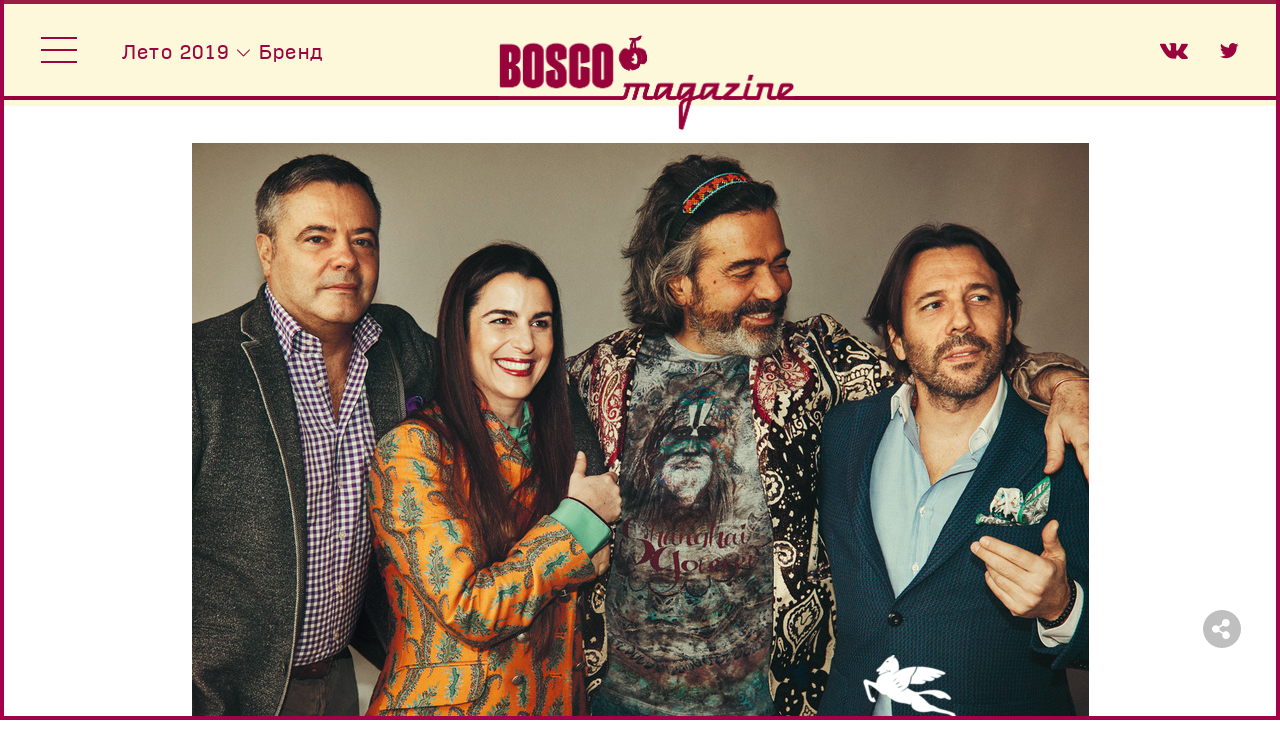

--- FILE ---
content_type: text/html; charset=UTF-8
request_url: https://magazine.bosco.ru/no.48/brand/
body_size: 69383
content:
<!doctype html>
<html >
<head>
<base href="/content/284/"/> 
	<meta charset="utf-8">
	<meta http-equiv="Content-Type" content="text/html; charset=utf-8" />
	<meta name="referrer" content="always">
	

	<meta name="viewport" id="viewport" content="initial-scale=1.0,minimum-scale=1.0,maximum-scale=10.0,minimal-ui">
	<meta name="mobile-web-app-capable" content="yes">
	<meta name="apple-mobile-web-app-capable" content="yes">
	<!--<meta name="apple-mobile-web-app-status-bar-style" content="black">-->
	<meta name="apple-mobile-web-app-title" content="">

     <link rel="canonical" href="https://magazine.bosco.ru/no.48/brand/">
	 <meta content="955357184504374" property="fb:app_id" >
	 <meta content="website" property="og:type" >
	 <meta content="http://magazine.gum.ru/true" property="og:url" >
	 <meta content="summary_large_image" name="twitter:card" >
	 <meta content="@readymag" name="twitter:site" >
	 <meta content="BOSCO Журналы" property="og:site_name" >
	 <meta content="https://magazine.bosco.ru/covers/COV2-3_BSM_048.jpg" property="og:image" >
	 <meta content="Бренд" property="og:title" >
	 <meta content="" property="og:description" >
	
    
<link rel="shortcut icon" type="image/png" href="/favicon.png"/>
<link rel="apple-touch-icon" href="/touch-icon-iphone.png">
<title>BOSCO Журналы | №48 | Бренд</title>
    <meta name="yandex-verification" content="69d88731ff89f27b" />
<!-- Google Tag Manager -->
<script>(function(w,d,s,l,i){w[l]=w[l]||[];w[l].push({'gtm.start':
new Date().getTime(),event:'gtm.js'});var f=d.getElementsByTagName(s)[0],
j=d.createElement(s),dl=l!='dataLayer'?'&l='+l:'';j.async=true;j.src=
'https://www.googletagmanager.com/gtm.js?id='+i+dl;f.parentNode.insertBefore(j,f);
})(window,document,'script','dataLayer','GTM-5PNQZVV');</script>
<!-- End Google Tag Manager -->


<script src="https://browser.sentry-cdn.com/4.0.6/bundle.min.js" crossorigin="anonymous"></script>
<script>
	Sentry.init({
		dsn: "https://bc077ba97b6f4543974ef4f38e05eff1@sentry.readymag.net/5",
		environment: "prod",
		release: "138.5.1",
	});
</script>

<script src="/build/js/mobile-detect.min.js"></script>
<script src="https://cdnjs.cloudflare.com/ajax/libs/jquery/3.3.1/jquery.min.js"></script>
<script src="/js/common.js"></script>
<link rel="stylesheet" type="text/css" href="/build/css/custom_fonts.css" />
<link rel="stylesheet" type="text/css" href="/css/common.css" />
	
	<script type="text/javascript">
		window.isdesktop = true;
		window.istablet = false;
		window.isphone = false;

		window.isboxversion = false;

		
			var md = new MobileDetect(window.navigator.userAgent);

			var device = md.mobile()? 'phone': 'desktop'
			if (md.tablet() && md.tablet() != 'UnknownMobile') device = 'tablet'

			window.isdesktop = device == 'desktop'
			window.istablet = device == 'tablet'
			window.isphone = device == 'phone'

			if (!window.isdesktop) {
				document.write('\x3Cscript type="text/javascript" src="/build/js/fastclick.js">\x3C/script>')
			}

		

		if (document.domain) document.domain = document.domain;
		window.ServerData = {"mags":{"mag":{"_id":"5cee4226eb944dc8347b78d0","num_id":1423365,"pages_count":6,"pages":[{"wids":[{"viewport_phone_portrait":{"hidden":false,"opacity":1,"color":"ffffff"},"viewport_tablet_portrait":{"opacity":1,"color":"ffffff"},"loop":true,"mute":true,"opacity":1,"color":"ffffff","type":"background","_id":"5ce7a6e5d7f92201b74d7bdb"},{"viewport_phone_portrait":{"hidden":false,"z":100,"h":234,"w":324,"y":115,"x":-3,"opacity":1,"border_radius_max":false,"border_radius":0,"border_color":"ffffff","border_size":0,"pic_opacity":1,"picture":{"final3xUrl":"img\x2F5bc5bd54e396e44c7a6aa408\x2F1423365\x2Fupload-6a6d3c5a-ae13-4f9c-bc0d-ca8efd5e311c.jpg","final2xUrl":"img\x2F5bc5bd54e396e44c7a6aa408\x2F1423365\x2Fupload-0ebd8da2-6bca-49c0-b7cc-fd788fe7d99d.jpg","finalUrl":"img\x2F5bc5bd54e396e44c7a6aa408\x2F1423365\x2Fupload-ac8402e1-d230-4c69-97ed-7df5f7cd4877.jpg","effects":"","unscaledUrl":"img\x2F5bc5bd54e396e44c7a6aa408\x2F1423365\x2Fupload-80756b47-7e59-4c41-8cc7-b9e6c0fda000.jpg","type":"jpg","url":"img\x2F5bc5bd54e396e44c7a6aa408\x2F1423365\x2Fupload-dab3a36d-a6ca-493e-994b-cd48ac1dfbb8.jpg","thumbUrl":"img\x2F5bc5bd54e396e44c7a6aa408\x2F1423365\x2Fupload-90a59ef6-6ce1-41cf-90c9-648d27380cc3.jpg"}},"animation":{"steps":[{"use_opacity":true,"from_opacity":0,"acceleration":"ease-out","opacity":100,"delay":0.3,"duration":1.8}],"type":"load","UUID":"39ace51b-a898-4b52-b9a7-edffbc368a1b"},"name":"","viewport_tablet_portrait":{"z":100,"h":558,"w":772,"y":95,"x":0,"opacity":1,"border_radius_max":false,"border_radius":0,"border_color":"ffffff","border_size":0,"pic_opacity":1,"picture":{"final3xUrl":"img\x2F5bc5bd54e396e44c7a6aa408\x2F1423365\x2Fupload-f0928050-030d-483f-b41d-9130d8d4cb1f.jpg","final2xUrl":"img\x2F5bc5bd54e396e44c7a6aa408\x2F1423365\x2Fupload-f0928050-030d-483f-b41d-9130d8d4cb1f.jpg","finalUrl":"img\x2F5bc5bd54e396e44c7a6aa408\x2F1423365\x2Fupload-557d1137-f88b-48c0-bc0d-778a8932d105.jpg","effects":"","unscaledUrl":"img\x2F5bc5bd54e396e44c7a6aa408\x2F1423365\x2Fupload-f0928050-030d-483f-b41d-9130d8d4cb1f.jpg","type":"jpg","url":"img\x2F5bc5bd54e396e44c7a6aa408\x2F1423365\x2Fupload-dab3a36d-a6ca-493e-994b-cd48ac1dfbb8.jpg","thumbUrl":"img\x2F5bc5bd54e396e44c7a6aa408\x2F1423365\x2Fupload-90a59ef6-6ce1-41cf-90c9-648d27380cc3.jpg"}},"opacity":1,"border_radius_max":false,"border_radius":0,"border_color":"ffffff","border_size":0,"pic_opacity":1,"picture":{"unscaledUrl":"img\x2F5bc5bd54e396e44c7a6aa408\x2F1423365\x2Fupload-c4093794-89a8-4245-801a-07f59190fc7a.jpg","final3xUrl":"img\x2F5bc5bd54e396e44c7a6aa408\x2F1423365\x2Fupload-c4093794-89a8-4245-801a-07f59190fc7a.jpg","final2xUrl":"img\x2F5bc5bd54e396e44c7a6aa408\x2F1423365\x2Fupload-c4093794-89a8-4245-801a-07f59190fc7a.jpg","finalUrl":"img\x2F5bc5bd54e396e44c7a6aa408\x2F1423365\x2Fupload-33292593-b174-4dc8-9c37-eaaccda1dafc.jpg"},"z":100,"type":"picture","h":659,"w":897,"y":41,"x":64,"_id":"5ce7a6e5d7f92201b74d7bdc"},{"viewport_phone_portrait":{"hidden":false,"z":102,"h":350,"w":375,"y":206,"x":580},"animation":{"steps":[{"use_opacity":true,"from_opacity":0,"acceleration":"ease-out","opacity":100,"delay":1.3,"duration":1.2}],"type":"load","UUID":"24c32731-6b41-4c23-a3b4-5d6ea22de23d"},"viewport_tablet_portrait":{"z":102,"h":370,"w":374,"y":625,"x":-406},"name":"","z":102,"version":2,"text":"\x3Cp\x20data-style-tablet_portrait\x3D\"line-height:\x20105px\x3B\x20font-size:\x20100px\x3B\x20white-space:\x20inherit\x3B\"\x20data-style-phone_portrait\x3D\"line-height:\x2069px\x3B\x20font-size:\x2065px\x3B\"\x20data-anchor-link-pos-tablet_portrait\x3D\"empty\"\x20data-anchor-link-pos-phone_portrait\x3D\"empty\"\x20style\x3D\"line-height:\x20125px\x3B\x20font-size:\x20100px\x3B\x20white-space:\x20inherit\x3B\"\x3E\x3Cspan\x20data-style-tablet_portrait\x3D\"font-family:\x20custom_12436\x3B\x20font-weight:\x20500\x3B\x20font-style:\x20normal\x3B\x20text-transform:\x20uppercase\x3B\x20letter-spacing:\x200px\x3B\"\x20data-style-phone_portrait\x3D\"font-family:\x20custom_12436\x3B\x20font-weight:\x20500\x3B\x20font-style:\x20normal\x3B\x20text-transform:\x20uppercase\x3B\x20letter-spacing:\x201px\x3B\"\x20data-anchor-link-pos-tablet_portrait\x3D\"empty\"\x20data-anchor-link-pos-phone_portrait\x3D\"empty\"\x20style\x3D\"font-family:\x20custom_12436\x3B\x20text-transform:\x20uppercase\x3B\"\x3E\x3Cspan\x20data-anchor-link-pos-tablet_portrait\x3D\"empty\"\x20data-anchor-link-pos-phone_portrait\x3D\"empty\"\x3E\x3Cspan\x20data-anchor-link-pos-tablet_portrait\x3D\"empty\"\x20data-anchor-link-pos-phone_portrait\x3D\"empty\"\x3E\x23\u041D\u0435\x20\u0442\u043E\u043B\u044C\u043A\u043E\x20\u043E\u0433\u0443\u0440\u0446\u044B\x3C\x2Fspan\x3E\x3C\x2Fspan\x3E\x3C\x2Fspan\x3E\x3C\x2Fp\x3E","type":"text","h":312.5,"w":868,"y":720,"x":61,"_id":"5ce7a6e5d7f92201b74d7bdd"},{"name":"","viewport_phone_portrait":{"hidden":false,"z":105,"h":442,"w":280,"y":417,"x":586},"animation":{"steps":[{"use_opacity":true,"from_opacity":0,"acceleration":"ease-out","opacity":100,"delay":1.7,"duration":1.2}],"type":"load","UUID":"2f09a82f-a641-4a52-9b9b-211f9f92434b"},"viewport_tablet_portrait":{"z":105,"h":195,"w":480,"y":848,"x":792},"z":103,"version":2,"text":"\x3Cp\x20style\x3D\"font-size:\x2015px\x3B\x20line-height:\x2025px\x3B\"\x20data-anchor-link-pos-tablet_portrait\x3D\"empty\"\x20data-anchor-link-pos-phone_portrait\x3D\"empty\"\x20data-style-phone_portrait\x3D\"empty\"\x20data-style-tablet_portrait\x3D\"empty\"\x3E\x3Cspan\x20style\x3D\"font-family:\x20custom_12436\x3B\x20font-weight:\x20300\x3B\x20font-style:\x20normal\x3B\x20text-transform:\x20uppercase\x3B\x20letter-spacing:\x20-0.2px\x3B\"\x20data-anchor-link-pos-tablet_portrait\x3D\"empty\"\x20data-anchor-link-pos-phone_portrait\x3D\"empty\"\x20data-style-phone_portrait\x3D\"font-family:\x20custom_12436\x3B\x20font-weight:\x20300\x3B\x20font-style:\x20normal\x3B\x20text-transform:\x20uppercase\x3B\"\x20data-style-tablet_portrait\x3D\"font-family:\x20custom_12436\x3B\x20font-weight:\x20300\x3B\x20font-style:\x20normal\x3B\x20text-transform:\x20uppercase\x3B\"\x3E\x3Cspan\x20data-anchor-link-pos-tablet_portrait\x3D\"empty\"\x20data-anchor-link-pos-phone_portrait\x3D\"empty\"\x3E\x3Cspan\x20data-anchor-link-pos-tablet_portrait\x3D\"empty\"\x20data-anchor-link-pos-phone_portrait\x3D\"empty\"\x3E\x2F\x20Etro,\x20\u043E\u0434\u043D\u0430\x20\u0438\u0437\x20\u043F\u043E\u0441\u043B\u0435\u0434\u043D\u0438\u0445\x20\u0438\u0442\u0430\u043B\u044C\u044F\u043D\u0441\u043A\u0438\u0445\x20\u0441\u0435\u043C\u0435\u0439\u043D\u044B\u0445\x20\u043B\u044E\u043A\u0441\u043E\u0432\u044B\u0445\x20\u043A\u043E\u043C\u043F\u0430\u043D\u0438\u0439,\x20\u043F\u0440\u043E\u0439\u0434\u044F\x2050-\u043B\u0435\u0442\u043D\u0438\u0439\x20\u044E\u0431\u0438\u043B\u0435\u0439,\x20\x3Cbr\x3E\u043D\u0435\x20\u0442\u043E\u043B\u044C\u043A\u043E\x20\u0441\u043E\u0445\u0440\u0430\u043D\u044F\u0435\u0442\x20\u0432\u0441\u0435\x20\u0441\u0432\u043E\u0435\x20\u0431\u043E\u0433\u0430\u0442\u0441\u0442\u0432\u043E\x20\u2013\x20\u043F\u0440\u0438\u043D\u0442\u043E\u0432,\x20\u0442\u0435\u043A\u0441\u0442\u0438\u043B\u044F,\x20\u0430\u043A\u0441\u0435\u0441\u0441\u0443\u0430\u0440\u043E\u0432,\x20\u043E\u0434\u0435\u0436\u0434\u044B\x20\u0438\x20\u0434\u043E\u043C\u0430\u0448\u043D\u0438\u0445\x20\u043F\u0440\u0435\u0434\u043C\u0435\u0442\u043E\u0432,\x20\u043D\u043E\x20\u0438\x20\u0441\u0442\u0430\u0440\u0430\u0435\u0442\u0441\u044F\x20\u0432\u044B\u0439\u0442\u0438\x20\u0437\u0430\x20\u0438\u0445\x20\u043F\u0440\u0438\u0432\u044B\u0447\u043D\u044B\u0435\x20\u0440\u0430\u043C\u043A\u0438\x20\x2F\x3C\x2Fspan\x3E\x3C\x2Fspan\x3E\x3C\x2Fspan\x3E\x3C\x2Fp\x3E","type":"text","h":137.5,"w":485,"y":1060,"x":61,"_id":"5ce7a6e5d7f92201b74d7bde"},{"viewport_phone_portrait":{"hidden":true},"viewport_tablet_portrait":{"z":104,"h":165,"w":473,"y":658,"x":13},"hidden":true,"animation":{"steps":[{"duration":1,"delay":0.3,"dx":20,"dy":0,"opacity":100,"acceleration":"ease-out","from_opacity":0,"use_move":true,"use_opacity":true}],"type":"load","UUID":"e68611f7-5056-4d87-8d85-eec6e1985407"},"name":"","z":104,"version":2,"text":"\x3Cp\x20data-style-tablet_portrait\x3D\"line-height:\x2075px\x3B\x20font-size:\x2070px\x3B\"\x20data-anchor-link-pos-tablet_portrait\x3D\"empty\"\x20style\x3D\"line-height:\x2070px\x3B\x20font-size:\x2075px\x3B\"\x3E\x3Cspan\x20data-anchor-link-pos-tablet_portrait\x3D\"empty\"\x20style\x3D\"font-family:\x20custom_12436\x3B\x20font-weight:\x20500\x3B\x20font-style:\x20normal\x3B\x20text-transform:\x20uppercase\x3B\x20letter-spacing:\x201px\x3B\"\x3E\x3Cspan\x20data-anchor-link-pos-tablet_portrait\x3D\"empty\"\x3E\x3Cspan\x20data-anchor-link-pos-tablet_portrait\x3D\"empty\"\x3E\x3Cspan\x20data-anchor-link-pos-tablet_portrait\x3D\"empty\"\x3E\x23\u041D\u0415\x20\u0422\u041E\u041B\u042C\u041A\u041E\x20\u041E\u0413\u0423\u0420\u0426\u042B\x3C\x2Fspan\x3E\x3C\x2Fspan\x3E\x3C\x2Fspan\x3E\x3C\x2Fspan\x3E\x3C\x2Fp\x3E","type":"text","h":143,"w":671,"y":959,"x":763,"_id":"5ce7a6e5d7f92201b74d7bdf"},{"name":"","viewport_phone_portrait":{"hidden":true},"viewport_tablet_portrait":{"z":107,"h":137.5,"w":491,"y":870,"x":16},"hidden":true,"animation":{"steps":[{"dy":0,"dx":-13,"duration":1,"delay":0.5,"opacity":100,"acceleration":"ease-out","from_opacity":0,"use_move":true,"use_opacity":true}],"type":"load","UUID":"ccf2868c-f17c-4459-ab3e-0351469935f0"},"z":106,"version":2,"text":"\x3Cp\x20data-anchor-link-pos-tablet_portrait\x3D\"empty\"\x20data-style-tablet_portrait\x3D\"line-height:\x2025px\x3B\x20font-size:\x2015px\x3B\"\x3E\x3Cspan\x20style\x3D\"font-family:\x20custom_12436\x3B\x20font-weight:\x20300\x3B\x20font-style:\x20normal\x3B\x20text-transform:\x20uppercase\x3B\"\x20data-anchor-link-pos-tablet_portrait\x3D\"empty\"\x20data-style-tablet_portrait\x3D\"font-family:\x20custom_12436\x3B\x20font-weight:\x20300\x3B\x20font-style:\x20normal\x3B\x20text-transform:\x20uppercase\x3B\x20letter-spacing:\x200px\x3B\"\x3E\x3Cspan\x20data-anchor-link-pos-tablet_portrait\x3D\"empty\"\x3E\x3Cspan\x20data-anchor-link-pos-tablet_portrait\x3D\"empty\"\x3E\x3Cspan\x20data-anchor-link-pos-tablet_portrait\x3D\"empty\"\x3E\x2F\x20ETRO,\x20\u041E\u0414\u041D\u0410\x20\u0418\u0417\x20\u041F\u041E\u0421\u041B\u0415\u0414\u041D\u0418\u0425\x20\u0418\u0422\u0410\u041B\u042C\u042F\u041D\u0421\u041A\u0418\u0425\x20\u0421\u0415\u041C\u0415\u0419\u041D\u042B\u0425\x20\u041B\u042E\u041A\u0421\u041E\u0412\u042B\u0425\x20\u041A\u041E\u041C\u041F\u0410\u041D\u0418\u0419,\x20\u041F\u0420\u041E\u0419\u0414\u042F\x2050-\u041B\u0415\u0422\u041D\u0418\u0419\x20\u042E\u0411\u0418\u041B\u0415\u0419,\x20\x3Cbr\x3E\u041D\u0415\x20\u0422\u041E\u041B\u042C\u041A\u041E\x20\u0421\u041E\u0425\u0420\u0410\u041D\u042F\u0415\u0422\x20\u0412\u0421\u0415\x20\u0421\u0412\u041E\u0415\x20\u0411\u041E\u0413\u0410\u0422\u0421\u0422\u0412\u041E\x20\u2013\x20\u041F\u0420\u0418\u041D\u0422\u041E\u0412,\x20\u0422\u0415\u041A\u0421\u0422\u0418\u041B\u042F,\x20\u0410\u041A\u0421\u0415\u0421\u0421\u0423\u0410\u0420\u041E\u0412,\x20\u041E\u0414\u0415\u0416\u0414\u042B\x20\u0418\x20\u0414\u041E\u041C\u0410\u0428\u041D\u0418\u0425\x20\u041F\u0420\u0415\u0414\u041C\u0415\u0422\u041E\u0412,\x20\u041D\u041E\x20\u0418\x20\u0421\u0422\u0410\u0420\u0410\u0415\u0422\u0421\u042F\x20\u0412\u042B\u0419\u0422\u0418\x20\u0417\u0410\x20\u0418\u0425\x20\u041F\u0420\u0418\u0412\u042B\u0427\u041D\u042B\u0415\x20\u0420\u0410\u041C\u041A\u0418\x20\x2F\x3C\x2Fspan\x3E\x3C\x2Fspan\x3E\x3C\x2Fspan\x3E\x3C\x2Fspan\x3E\x3C\x2Fp\x3E","type":"text","h":272,"w":480,"y":1623,"x":87,"_id":"5ce7a6e5d7f92201b74d7be0"},{"name":"","viewport_phone_portrait":{"hidden":true},"viewport_tablet_portrait":{"z":110,"h":125,"w":277,"y":718,"x":791},"hidden":true,"animation":{"steps":[{"dy":0,"dx":-13,"duration":1,"delay":0.8,"opacity":100,"acceleration":"ease-out","from_opacity":0,"use_move":true,"use_opacity":true}],"type":"load","UUID":"3b9e34a0-f3cc-4815-85fa-5c6a9979277a"},"autosize":true,"z":107,"version":2,"text":"\x3Cp\x20style\x3D\"line-height:\x2025px\x3B\x20font-size:\x2015px\x3B\"\x20data-anchor-link-pos-tablet_portrait\x3D\"empty\"\x3E\x3Cspan\x20style\x3D\"font-family:\x20custom_12436\x3B\x20font-weight:\x20500\x3B\x20font-style:\x20normal\x3B\"\x20data-anchor-link-pos-tablet_portrait\x3D\"empty\"\x3E\u041F\u043E\u0447\u0435\u043C\u0443\x20\u0441\u0430\u0434\x20\u043F\u0440\u0435\u0432\u0440\u0430\u0442\u0438\u043B\u0441\u044F\x20\u0432\x20\u043B\u0435\u0441\x20\u0438\x20\u043A\u0430\u043A\x20\u043D\u0435\u0437\u043D\u0430\u043D\u0438\u0435\x20\u0438\u0442\u0430\u043B\u044C\u044F\u043D\u0441\u043A\u043E\u0433\u043E\x20\u043F\u043E\u043C\u043E\u0433\u043B\u043E\x20\u043F\u0440\u0438\u0434\u0443\u043C\u0430\u0442\u044C\x20\u0437\u043D\u0430\u043C\u0435\u043D\u0438\u0442\u043E\u0435\x20\u043D\u0430\u0437\u0432\u0430\u043D\u0438\u0435,\x20BoscoMagazine\x20\u0440\u0430\u0441\u0441\u043A\u0430\u0437\u0430\u043B\u0438\x20\u0443\u0447\u0430\u0441\u0442\u043D\u0438\u043A\u0438\x20\u0442\u0435\u0445\x20\u0438\u0441\u0442\u043E\u0440\u0438\u0447\u0435\u0441\u043A\u0438\u0445\x20\u0441\u043E\u0431\u044B\u0442\u0438\u0439.\x3C\x2Fspan\x3E\x3C\x2Fp\x3E","type":"text","h":75,"w":487,"y":1893,"x":87,"_id":"5ce7a6e5d7f92201b74d7be1"},{"viewport_tablet_portrait":{"hidden":true},"viewport_phone_portrait":{"hidden":false,"z":103,"h":161,"w":197,"y":360,"x":16},"hidden":true,"animation":{"steps":[{"duration":1,"delay":0.3,"dx":20,"dy":0,"opacity":100,"acceleration":"ease-out","from_opacity":0,"use_move":true,"use_opacity":true}],"type":"load","UUID":"e0e2eded-5ecd-49eb-b99f-d089050bdc05"},"name":"","z":105,"version":2,"text":"\x3Cp\x20style\x3D\"line-height:\x2070px\x3B\x20font-size:\x2075px\x3B\"\x20data-anchor-link-pos-phone_portrait\x3D\"empty\"\x20data-style-phone_portrait\x3D\"line-height:\x2050px\x3B\x20font-size:\x2043px\x3B\x20white-space:\x20inherit\x3B\"\x3E\x3Cspan\x20style\x3D\"font-family:\x20custom_12436\x3B\x20font-weight:\x20500\x3B\x20font-style:\x20normal\x3B\x20text-transform:\x20uppercase\x3B\x20letter-spacing:\x201px\x3B\"\x20data-anchor-link-pos-phone_portrait\x3D\"empty\"\x3E\x3Cspan\x20data-anchor-link-pos-phone_portrait\x3D\"empty\"\x3E\x3Cspan\x20data-anchor-link-pos-phone_portrait\x3D\"empty\"\x3E\x3Cspan\x20data-anchor-link-pos-phone_portrait\x3D\"empty\"\x3E\x23\u041D\u0415\x20\x3C\x2Fspan\x3E\x3C\x2Fspan\x3E\x3C\x2Fspan\x3E\x3C\x2Fspan\x3E\x3C\x2Fp\x3E\n\x3Cp\x20style\x3D\"line-height:\x2070px\x3B\x20font-size:\x2075px\x3B\"\x20data-anchor-link-pos-phone_portrait\x3D\"empty\"\x20data-style-phone_portrait\x3D\"line-height:\x2050px\x3B\x20font-size:\x2043px\x3B\x20white-space:\x20inherit\x3B\"\x3E\x3Cspan\x20style\x3D\"font-family:\x20custom_12436\x3B\x20font-weight:\x20500\x3B\x20font-style:\x20normal\x3B\x20text-transform:\x20uppercase\x3B\x20letter-spacing:\x201px\x3B\"\x20data-anchor-link-pos-phone_portrait\x3D\"empty\"\x3E\x3Cspan\x20data-anchor-link-pos-phone_portrait\x3D\"empty\"\x3E\x3Cspan\x20data-anchor-link-pos-phone_portrait\x3D\"empty\"\x3E\x3Cspan\x20data-anchor-link-pos-phone_portrait\x3D\"empty\"\x3E\u0422\u041E\u041B\u042C\u041A\u041E\x20\u041E\u0413\u0423\u0420\u0426\u042B\x3C\x2Fspan\x3E\x3C\x2Fspan\x3E\x3C\x2Fspan\x3E\x3C\x2Fspan\x3E\x3C\x2Fp\x3E","type":"text","h":143,"w":671,"y":989,"x":552,"_id":"5ce7a6e5d7f92201b74d7be2"},{"name":"","viewport_tablet_portrait":{"hidden":true},"viewport_phone_portrait":{"hidden":false,"z":112,"h":25,"w":279,"y":346,"x":-483},"animation":{"steps":[{"use_opacity":true,"from_opacity":0,"acceleration":"ease-out","opacity":100,"duration":2}],"type":"load","UUID":"9631ac0a-dbec-44eb-a110-5f461d4da9a5"},"hidden":true,"z":111,"version":2,"text":"\x3Cp\x20data-style-phone_portrait\x3D\"line-height:\x2025px\x3B\x20font-size:\x2011px\x3B\x20text-align:\x20left\x3B\x20padding-left:\x200px\x3B\"\x20data-anchor-link-pos-phone_portrait\x3D\"empty\"\x20style\x3D\"line-height:\x2025px\x3B\x20font-size:\x2012px\x3B\x20text-align:\x20left\x3B\x20padding-left:\x200px\x3B\"\x3E\x3Cspan\x20data-style-phone_portrait\x3D\"font-family:\x20custom_12436\x3B\x20font-weight:\x20100\x3B\x20font-style:\x20normal\x3B\x20color:\x20\x23000000\x3B\"\x20data-anchor-link-pos-phone_portrait\x3D\"empty\"\x20style\x3D\"font-family:\x20custom_12436\x3B\x20font-weight:\x20500\x3B\x20font-style:\x20normal\x3B\x20color:\x20\x23ffffff\x3B\"\x3E\x3Cspan\x20data-anchor-link-pos-phone_portrait\x3D\"empty\"\x3E\x3Cspan\x20data-anchor-link-pos-phone_portrait\x3D\"empty\"\x3E\x23\u0414\u0436\u0435\u0440\u0435\u043C\u0438\x20\u0421\u043A\u043E\u0442\u0442\x20\u0441\x20\u043C\u043E\u0434\u0435\u043B\u044F\u043C\u0438\u043F\u043E\u043A\u0430\u0437\u0430\x20\u0432\u0435\u0441\u043D\u0430-\u043B\u0435\u0442\u043E\x20\u2013\x202016\x3C\x2Fspan\x3E\x3C\x2Fspan\x3E\x3C\x2Fspan\x3E\x3C\x2Fp\x3E","type":"text","h":27,"w":184,"y":961,"x":449,"_id":"5ce7a6e5d7f92201b74d7be3"},{"name":"","viewport_tablet_portrait":{"hidden":true},"viewport_phone_portrait":{"hidden":false,"z":106,"h":180,"w":288,"y":595,"x":16},"hidden":true,"animation":{"steps":[{"dy":0,"dx":-13,"duration":1,"delay":0.5,"opacity":100,"acceleration":"ease-out","from_opacity":0,"use_move":true,"use_opacity":true}],"type":"load","UUID":"521804c4-9637-421e-81b5-27188bc61d3c"},"z":108,"version":2,"text":"\x3Cp\x20data-anchor-link-pos-phone_portrait\x3D\"empty\"\x20data-anchor-link-pos-tablet_portrait\x3D\"empty\"\x20data-style-phone_portrait\x3D\"line-height:\x2022px\x3B\x20font-size:\x2014px\x3B\"\x3E\x3Cspan\x20style\x3D\"font-family:\x20custom_12436\x3B\x20font-weight:\x20300\x3B\x20font-style:\x20normal\x3B\x20text-transform:\x20uppercase\x3B\"\x20data-anchor-link-pos-phone_portrait\x3D\"empty\"\x20data-anchor-link-pos-tablet_portrait\x3D\"empty\"\x3E\x3Cspan\x20data-anchor-link-pos-phone_portrait\x3D\"empty\"\x3E\x3Cspan\x20data-anchor-link-pos-phone_portrait\x3D\"empty\"\x3E\x3Cspan\x20data-anchor-link-pos-phone_portrait\x3D\"empty\"\x3E\x2F\x20ETRO,\x20\u041E\u0414\u041D\u0410\x20\u0418\u0417\x20\u041F\u041E\u0421\u041B\u0415\u0414\u041D\u0418\u0425\x20\u0418\u0422\u0410\u041B\u042C-\x3Cspan\x20data-anchor-link-pos-phone_portrait\x3D\"empty\"\x20data-style-phone_portrait\x3D\"letter-spacing:\x200.2px\x3B\"\x3E\u042F\u041D\u0421\u041A\u0418\u0425\x20\u0421\u0415\u041C\u0415\u0419\u041D\u042B\u0425\x20\u041B\u042E\u041A\u0421\u041E\u0412\u042B\u0425\x20\u041A\u041E\u041C\u041F\u0410\u041D\u0418\u0419,\x20\u041F\u0420\u041E\u0419\u0414\u042F\x2050-\u041B\u0415\u0422\u041D\u0418\u0419\x20\x3C\x2Fspan\x3E\u042E\u0411\u0418\u041B\u0415\u0419,\x20\u041D\u0415\x20\u0422\u041E\u041B\u042C\u041A\u041E\x20\u0421\u041E\u0425\u0420\u0410\u041D\u042F\u0415\u0422\x20\u0412\u0421\u0415\x20\u0421\u0412\u041E\u0415\x20\u0411\u041E\u0413\u0410\u0422\u0421\u0422\u0412\u041E\x20\u2013\x20\u041F\u0420\u0418\u041D\u0422\u041E\u0412,\x20\u0422\u0415\u041A\u0421\u0422\u0418\u041B\u042F,\x20\u0410\u041A\u0421\u0415\u0421\u0421\u0423\u0410\u0420\u041E\u0412,\x20\u041E\u0414\u0415\u0416\u0414\u042B\x20\u0418\x20\u0414\u041E\u041C\u0410\u0428\u041D\u0418\u0425\x20\u041F\u0420\u0415\u0414\u041C\u0415\u0422\u041E\u0412,\x20\u041D\u041E\x20\u0418\x20\u0421\u0422\u0410\u0420\u0410\u0415\u0422\u0421\u042F\x20\u0412\u042B\u0419\u0422\u0418\x20\u0417\u0410\x20\u0418\u0425\x20\u041F\u0420\u0418\u0412\u042B\u0427\u041D\u042B\u0415\x20\u0420\u0410\u041C\u041A\u0418\x20\x2F\x3C\x2Fspan\x3E\x3C\x2Fspan\x3E\x3C\x2Fspan\x3E\x3C\x2Fspan\x3E\x3C\x2Fp\x3E","type":"text","h":272,"w":480,"y":1061,"x":124,"_id":"5ce7a6e5d7f92201b74d7be4"},{"name":"","viewport_tablet_portrait":{"hidden":true},"viewport_phone_portrait":{"hidden":false,"z":108,"h":525,"w":293,"y":1129,"x":516},"hidden":true,"animation":{"steps":[{"use_opacity":true,"use_move":true,"from_opacity":0,"acceleration":"ease-out","opacity":100,"delay":0.8,"duration":1,"dx":-13,"dy":0}],"type":"load","UUID":"d8c78d64-4765-4877-b93f-834b593f2b0e"},"autosize":false,"z":110,"version":2,"text":"\x3Cp\x20data-anchor-link-pos-phone_portrait\x3D\"empty\"\x20style\x3D\"line-height:\x2025px\x3B\x20font-size:\x2015px\x3B\"\x3E\x3Cspan\x20data-style-phone_portrait\x3D\"font-family:\x20custom_12436\x3B\x20font-weight:\x20100\x3B\x20font-style:\x20normal\x3B\x20letter-spacing:\x200px\x3B\"\x20data-anchor-link-pos-phone_portrait\x3D\"empty\"\x20style\x3D\"font-family:\x20custom_12436\x3B\x20font-weight:\x20500\x3B\x20font-style:\x20normal\x3B\"\x3E\x3Cspan\x20data-anchor-link-pos-phone_portrait\x3D\"empty\"\x3E\u00AB\u042F\x20\u0445\u0443\u0434\u043E\u0436\u043D\u0438\u043A,\x20\u0438\x20\u044F\x20\u0434\u043E\u043B\u0436\u0435\u043D\x20\u0434\u043E\u0432\u0435\u0440\u044F\u0442\u044C\x20\u0442\u043E\u043B\u044C\u043A\u043E\x20\u0441\u043E\u0431\u0441\u0442\u0432\u0435\u043D\u043D\u043E\u043C\u0443\x20\u0432\u0438\u0434\u0435\u043D\u0438\u044E\u00BB,\x20\u2013\x20\u0437\u0430\u044F\u0432\u043B\u044F\u0435\u0442\x20\u043D\u044B\u043D\u0435\u0448\u043D\u0438\u0439\x20\u0430\u0440\u0442\u0438\u0441\u0442\u0438\u0447\u0435\u0441\u043A\u0438\u0439\x20\u0434\u0438\u0440\u0435\u043A\u0442\u043E\u0440\x20Moschino\x20\u0414\u0436\u0435\u0440\u0435\u043C\u0438\x20\u0421\u043A\u043E\u0442\u0442\x20\u0432\x20\u043E\u0442\u0432\u0435\u0442\x20\u043D\u0430\x20\u0432\u043E\u043F\u0440\u043E\u0441\x20BOSCOMAGAZINE,\x20\u0440\u0435\u0448\u0430\u0435\u0442\x20\u043B\u0438\x20\u043E\u043D\x20\u0432\u0441\u0435\x20\u043A\u043B\u044E\u0447\u0435\u0432\u044B\u0435\x20\u0432\u043E\u043F\u0440\u043E\u0441\u044B\x20\u0441\u0430\u043C\u043E\u0441\u0442\u043E\u044F\u0442\u0435\u043B\u044C\u043D\u043E\x20\u0438\u043B\u0438\x20\u043F\u0440\u0438\u0441\u043B\u0443\u0448\u0438\u0432\u0430\u0435\u0442\u0441\u044F\x20\u043A\x20\u043C\u043D\u0435\u043D\u0438\u044E\x20\u043A\u043E\u043C\u0430\u043D\u0434\u044B.\x20\u0413\u043E\u0432\u043E\u0440\u0438\u0442,\x20\u0431\u0443\u0434\u0442\u043E\x20\u0431\u044B\x20\u0432\u0442\u043E\u0440\u044F\x20\u0441\u0432\u043E\u0435\u043C\u0443\x20\u0437\u043D\u0430\u043C\u0435-\u043D\u0438\u0442\u043E\u043C\u0443\x20\u043F\u0440\u0435\u0434\u0448\u0435\u0441\u0442\u0432\u0435\u043D\u043D\u0438\u043A\u0443,\x20\u0441\u043E\u0437\u0434\u0430\u0442\u0435\u043B\u044E\x20Moschino\x20\u0424\u0440\u0430\u043D\u043A\u043E\x20\u041C\u043E\u0441\u043A\u0438\u043D\u043E,\x20\u043A\u043E\u0442\u043E\u0440\u044B\u0439\x20\u0432\x20\u0438\u043D\u0442\u0435\u0440\u0432\u044C\u044E\x20The\x20New\x20York\x20Times\x20\u0432\x201991\x20\x3Cbr\x3E\u0433\u043E\u0434\u0443\x20\u0441\u043A\u0430\u0437\u0430\u043B:\x20\u00AB\u042F\x20\u043D\u0435\x20\u0444\u0435\u0448\u0435\u043D-\u0434\u0438\u0437\u0430\u0439\u043D\u0435\u0440.\x20\u042F\x20\u0445\u0443\u0434\u043E\u0436\u043D\u0438\u043A,\x20\u044F\x20\u0434\u0435\u043A\u043E\u0440\u0430\u0442\u043E\u0440\u00BB.\x20\u0414\u0436\u0435\u0440\u0435\u043C\u0438\x20\u0432\u043E\u043E\u0431\u0449\u0435\x20\u043E\u0442\u043B\u0438\u0447\u043D\u043E\x20\u0432\u044B\u0443\u0447\u0438\u043B\x20\u0443\u0440\u043E\u043A\u0438\x20\u0424\u0440\u0430\u043D\u043A\u043E\x20\u0438\x20\u043D\u0435\u043F\u043B\u043E\u0445\u043E\x20\u043E\u0441\u0432\u043E\u0438\u043B\x20\u0442\u043E,\x20\u0447\u0442\u043E\x20\u0435\u043C\u0443\x20\u0434\u043E\u0441\u0442\u0430\u043B\u043E\u0441\u044C\x20\u0432\x20\u043D\u0430\u0441\u043B\u0435\u0434\u0441\u0442\u0432\u043E:\x20\u043D\u0435\x20\u0442\u043E\u043B\u044C\u043A\u043E\x20\u0430\u0440\u0445\u0438\u0432\u044B\x20\u0438\x20\u043E\u0441\u043D\u043E\u0432\u043D\u044B\u0435\x20\u044D\u0441\u0442\u0435\u0442\u0438\u0447\u0435\u0441\u043A\u0438\u0435\x20\u043F\u0440\u0438\u043D\u0446\u0438\u043F\u044B,\x20\u043D\u043E\x20\u0438\x20\u043E\u043F\u0440\u0435\u0434\u0435\u043B\u0435\u043D\u043D\u044B\u0435\x20\u043F\u043E\u0432\u0435\u0434\u0435\u043D-\u0447\u0435\u0441\u043A\u0438\u0435\x20\u043F\u0430\u0442\u0442\u0435\u0440\u043D\u044B.\x20\u041D\u0430\u043F\u0440\u0438\u043C\u0435\u0440,\x20\u00AB\u043D\u0438\u043A\u043E\u0433\u0434\u0430\x20\u043D\u0435\x20\u043D\u0430\u0437\u044B\u0432\u0430\u0439\x20\u0441\u0435\u0431\u044F\x20\u0444\u0435\u0448\u0435\u043D-\u0434\u0438\u0437\u0430\u0439\u043D\u0435\u0440\u043E\u043C\x20\u2013\x20\u0433\u043E\u0432\u043E\u0440\u0438,\x20\u0447\u0442\u043E\x20\u0442\u044B\x20\u0445\u0443\u0434\u043E\u0436\u043D\u0438\u043A\u00BB.\x3C\x2Fspan\x3E\x3C\x2Fspan\x3E\x3C\x2Fp\x3E\n\x3Cp\x20data-anchor-link-pos-phone_portrait\x3D\"empty\"\x20style\x3D\"line-height:\x2025px\x3B\x20font-size:\x2015px\x3B\"\x3E\x3Cspan\x20data-style-phone_portrait\x3D\"font-family:\x20custom_12436\x3B\x20font-weight:\x20100\x3B\x20font-style:\x20normal\x3B\x20letter-spacing:\x20-0.2px\x3B\"\x20data-anchor-link-pos-phone_portrait\x3D\"empty\"\x20style\x3D\"font-family:\x20custom_12436\x3B\x20font-weight:\x20500\x3B\x20font-style:\x20normal\x3B\"\x3E\x3Cspan\x20data-anchor-link-pos-phone_portrait\x3D\"empty\"\x3E\x3Cspan\x20data-anchor-link-pos-phone_portrait\x3D\"empty\"\x3E\x26nbsp\x3B\x3C\x2Fspan\x3E\x3C\x2Fspan\x3E\x3C\x2Fspan\x3E\x3C\x2Fp\x3E","type":"text","h":75,"w":487,"y":1521,"x":868,"_id":"5ce7a6e5d7f92201b74d7be5"},{"name":"","viewport_phone_portrait":{"z":113,"h":24,"w":174,"y":537,"x":16},"viewport_tablet_portrait":{"z":113,"h":24,"w":174,"y":825,"x":16},"animation":{"steps":[{"use_opacity":true,"from_opacity":0,"acceleration":"ease-out","opacity":100,"delay":1.5,"duration":1.2}],"type":"load","UUID":"c35401fe-a5f0-4f76-9095-1e843b7ee97a"},"z":113,"version":2,"text":"\x3Cp\x20style\x3D\"line-height:\x2018px\x3B\x20font-size:\x2014px\x3B\"\x3E\x3Cspan\x20style\x3D\"font-family:\x20custom_12436\x3B\"\x3E\x3Cspan\x20style\x3D\"font-weight:\x20300\x3B\x20font-style:\x20normal\x3B\"\x3E\u0442\u0435\u043A\u0441\u0442\x3C\x2Fspan\x3E\x20\u0415\u043B\u0435\u043D\u0430\x20\u0421\u0442\u0430\u0444\u044C\u0435\u0432\u0430\x3C\x2Fspan\x3E\x3C\x2Fp\x3E","type":"text","h":24,"w":174,"y":1001,"x":61,"_id":"5ce7a6e5d7f92201b74d7be6"},{"name":"","viewport_phone_portrait":{"z":101,"h":223,"w":221,"y":366,"x":183,"opacity":1,"border_radius_max":false,"border_radius":0,"border_color":"ffffff","border_size":0,"pic_opacity":1,"picture":{"finalUrl":"img\x2F5bc5bd54e396e44c7a6aa408\x2F1423365\x2Fupload-5b5af53c-9039-4ea6-bef4-892769c19bdf.jpg","final2xUrl":"img\x2F5bc5bd54e396e44c7a6aa408\x2F1423365\x2Fupload-fa4aba50-d53b-42aa-8783-c15b208cf6bf.jpg","final3xUrl":"img\x2F5bc5bd54e396e44c7a6aa408\x2F1423365\x2Fupload-59ddf711-ad14-47e9-8fdb-bdd18941e9bb.jpg","effects":"","unscaledUrl":"img\x2F5bc5bd54e396e44c7a6aa408\x2F1423365\x2Fupload-8f29f004-4d1a-4b38-b7ea-a6b85d5f2311.jpg","type":"jpg","url":"img\x2F5bc5bd54e396e44c7a6aa408\x2F1423365\x2Fupload-5c5c195c-db08-4fc7-a620-b9eea2c348ec.jpg","thumbUrl":"img\x2F5bc5bd54e396e44c7a6aa408\x2F1423365\x2Fupload-b659149e-038d-4f21-bbaf-65c730635ff1.jpg"}},"viewport_tablet_portrait":{"z":101,"h":306,"w":306,"y":699,"x":465,"opacity":1,"border_radius_max":false,"border_radius":0,"border_color":"ffffff","border_size":0,"pic_opacity":1,"picture":{"final2xUrl":"img\x2F5bc5bd54e396e44c7a6aa408\x2F1423365\x2Fupload-7d253f00-deb0-4dc9-bb8c-d60192cc3e28.jpg","finalUrl":"img\x2F5bc5bd54e396e44c7a6aa408\x2F1423365\x2Fupload-06eeeff5-e274-46a7-b61e-bd8d019d3161.jpg","final3xUrl":"img\x2F5bc5bd54e396e44c7a6aa408\x2F1423365\x2Fupload-8fd94058-1b74-41c3-894a-d98d19f3e175.jpg","effects":"","unscaledUrl":"img\x2F5bc5bd54e396e44c7a6aa408\x2F1423365\x2Fupload-b772efe8-204f-4c9f-a04a-b3ed25c11986.jpg","type":"jpg","url":"img\x2F5bc5bd54e396e44c7a6aa408\x2F1423365\x2Fupload-5c5c195c-db08-4fc7-a620-b9eea2c348ec.jpg","thumbUrl":"img\x2F5bc5bd54e396e44c7a6aa408\x2F1423365\x2Fupload-b659149e-038d-4f21-bbaf-65c730635ff1.jpg"}},"animation":{"UUID":"59972f79-dd03-4048-ba90-b5b9fe23aaa1","type":"load","steps":[{"dy":0,"dx":-15,"use_opacity":true,"use_move":true,"from_opacity":0,"acceleration":"ease-out","opacity":100,"delay":1.8,"duration":1.2}]},"opacity":1,"border_radius_max":false,"border_radius":0,"border_color":"ffffff","border_size":0,"pic_opacity":1,"picture":{"unscaledUrl":"img\x2F5bc5bd54e396e44c7a6aa408\x2F1423365\x2Fupload-a83916e6-c863-4ad3-a6e4-098e659ab673.jpg","final3xUrl":"img\x2F5bc5bd54e396e44c7a6aa408\x2F1423365\x2Fupload-a83916e6-c863-4ad3-a6e4-098e659ab673.jpg","final2xUrl":"img\x2F5bc5bd54e396e44c7a6aa408\x2F1423365\x2Fupload-d1d2ad66-78bb-4eec-8f60-e32989b09dda.jpg","finalUrl":"img\x2F5bc5bd54e396e44c7a6aa408\x2F1423365\x2Fupload-a958efa4-5107-4484-97ab-4ce3bdc702aa.jpg"},"z":101,"type":"picture","h":489,"w":486,"y":745,"x":544,"_id":"5ce7a6e5d7f92201b74d7be7"},{"name":"","viewport_tablet_portrait":{"hidden":true},"viewport_phone_portrait":{"hidden":false,"z":109,"h":400,"w":288,"y":1719,"x":600},"hidden":true,"animation":{"steps":[{"dy":0,"dx":-13,"duration":1,"delay":0.8,"opacity":100,"acceleration":"ease-out","from_opacity":0,"use_move":true,"use_opacity":true}],"type":"load","UUID":"476d967b-0214-4b45-aa8c-d8484ecfcf9f"},"autosize":false,"z":109,"version":2,"text":"\x3Cp\x20style\x3D\"line-height:\x2025px\x3B\x20font-size:\x2015px\x3B\"\x20data-anchor-link-pos-phone_portrait\x3D\"empty\"\x3E\x3Cspan\x20style\x3D\"font-family:\x20custom_12436\x3B\x20font-weight:\x20500\x3B\x20font-style:\x20normal\x3B\"\x20data-anchor-link-pos-phone_portrait\x3D\"empty\"\x20data-style-phone_portrait\x3D\"font-family:\x20custom_12436\x3B\x20font-weight:\x20100\x3B\x20font-style:\x20normal\x3B\"\x3E\x3Cspan\x20data-anchor-link-pos-phone_portrait\x3D\"empty\"\x3E\u0421\u043E\u0431\u0441\u0442\u0432\u0435\u043D\u043D\u043E\x20\u0433\u043E\u0432\u043E\u0440\u044F,\x20\u0413\u0435\u043D\u0440\u0438\x20\u0421\u044D\u043D\u0434\u0441\x20\u0411\u0440\u0443\u043A\u0441,\x20\u043E\u0442\u043A\u0440\u044B\u0432\u0448\u0438\u0439\x20\u0441\u0432\u043E\u0439\x20\u043F\u0435\u0440\u0432\u044B\u0439\x20\u043C\u0430\u0433\u0430\u0437\u0438\u043D\x20\u0432\x201818\x20\u0433\u043E\u0434\u0443\x20\u043D\u0430\x20\u041C\u0430\u043D\u0445\u044D\u0442\u0442\u0435\u043D\u0435,\x20\u043D\u0430\x20\u043F\u0435\u0440\u0435\u0441\u0435\u0447\u0435\u043D\u0438\u0438\x20\u041A\u044D\u0442\u0440\u0438\u043D-\u0441\u0442\u0440\u0438\u0442\x20\u0438\x20\u0427\u0435\u0440\u0440\u0438-\u0441\u0442\u0440\u0438\u0442,\x20\u0438\x20\u0431\u044B\u043B\x20\u0442\u0435\u043C,\x20\u043A\u0442\u043E\x20\u0443\u0442\u0432\u0435\u0440\u0434\u0438\u043B\x20\u0432\x20\u0410\u043C\u0435\u0440\u0438\u043A\u0435\x20\u0441\u0430\u043C\u0443\x20\u0438\u0434\u0435\u044E\x20\u0433\u043E\u0442\u043E-\u0432\u043E\u0433\u043E\x20\u043C\u0443\u0436\u0441\u043A\u043E\u0433\u043E\x20\u043A\u043E\u0441\u0442\u044E\u043C\u0430,\x20ready-to-wear\x20\x3Cbr\x3E\u0434\u043B\u044F\x20\u043C\u0443\u0436\u0447\u0438\u043D.\x20\u041D\u044B\u043D\u0435\u0448\u043D\u0438\u0439\x20\u0432\u043B\u0430\u0434\u0435\u043B\u0435\u0446\x20\u043A\u043E\u043C-\u043F\u0430\u043D\u0438\u0438,\x20\u0438\u0442\u0430\u043B\u044C\u044F\u043D\u0441\u043A\u0438\u0439\x20\u0431\u0438\u0437\u043D\u0435\u0441\u043C\u0435\u043D\x20\u041A\u043B\u0430\u0443\u0434\u0438\u043E\x20\u0414\u0435\u043B\u044C\x20\u0412\u0435\u043A\u043A\u044C\u043E,\x20\u0433\u043E\u0432\u043E\u0440\u0438\u043B\x20\u0432\u043E\x20\u0424\u043B\u043E\u0440\u0435\u043D\u0446\u0438\u0438,\x20\u0447\u0442\u043E\x20\u0411\u0440\u0443\u043A\u0441\x20\u0431\u044B\u043B\x20\u0431\u043E\u043B\u044C\u0448\u0438\u043C\x20\u0434\u0435\u043D\u0434\u0438,\x20\u0445\u043E\u0442\u044F\x20\u043F\u0440\u043E\x20\u044D\u0442\u043E\x20\u0441\u0435\u0439\u0447\u0430\u0441\x20\u0443\u0436\u0435\x20\u043D\u0438\u043A\u0442\u043E\x20\u043D\u0435\x20\u043F\u043E\u043C\u043D\u0438\u0442,\x20\u0447\u0442\u043E\x20\u043E\u043D\x20\u0431\u044B\u043B\x20\u043D\u0430\u0440\u0443\u0448\u0438\u0442\u0435\u043B\u0435\u043C\x20\u0442\u0440\u0430\u0434\u0438\u0446\u0438\u0439\x20\u0438\x20\u0441\u043E\u0437\u0434\u0430\u0442\u0435\u043B\u0435\u043C\x20\u043D\u043E\u0432\u044B\u0445\x20\u0442\u0440\u0435\u043D\u0434\u043E\u0432,\x20\u0442\u0435\u043C,\x20\u043A\u043E\u0433\u043E\x20\u0441\u0435\u0439\u0447\u0430\u0441\x20\u043D\u0430\u0437\u0432\u0430\u043B\u0438\x20\u0431\u044B\x20\u043C\u043E\u0434\u043D\u044B\u043C\x20\u0441\u043B\u043E\u0432\u043E\u043C\x20\u00AB\u0438\u043D\u0444\u043B\u044E\u044D\u043D\u0441\u0435\u0440\u00BB.\x20\x3C\x2Fspan\x3E\x3C\x2Fspan\x3E\x3C\x2Fp\x3E","type":"text","h":75,"w":487,"y":1594,"x":1240,"_id":"5ce7a6e5d7f92201b74d7bec"},{"viewport_tablet_portrait":{"hidden":true},"viewport_phone_portrait":{"hidden":false,"z":111,"h":113,"w":248,"y":1668,"x":603},"name":"","hidden":true,"animation":{"steps":[{"duration":1,"delay":0.7,"opacity":100,"acceleration":"ease-out","from_opacity":0,"use_opacity":true}],"type":"load","UUID":"1bae5d56-5dfe-48e8-bb38-de26a9eaa256"},"z":112,"version":2,"text":"\x3Cp\x20data-style-phone_portrait\x3D\"line-height:\x2018px\x3B\x20font-size:\x2011px\x3B\x20text-align:\x20left\x3B\x20padding-left:\x200px\x3B\"\x20data-anchor-link-pos-phone_portrait\x3D\"empty\"\x20style\x3D\"line-height:\x2018px\x3B\x20font-size:\x2012px\x3B\x20text-align:\x20left\x3B\x20padding-left:\x200px\x3B\"\x3E\x3Cspan\x20data-style-phone_portrait\x3D\"font-family:\x20custom_12436\x3B\x20font-weight:\x20100\x3B\x20font-style:\x20normal\x3B\x20color:\x20\x23000000\x3B\"\x20data-anchor-link-pos-phone_portrait\x3D\"empty\"\x20style\x3D\"font-family:\x20custom_12436\x3B\x20font-weight:\x20300\x3B\x20font-style:\x20normal\x3B\x20color:\x20\x23000000\x3B\"\x3E\x23\u0424\u043B\u0430\u0433\u043C\u0430\u043D\u0441\u043A\u0438\u0439\x20\u043C\u0430\u0433\u0430\u0437\u0438\u043D\x20Brooks\x20Brothers\x20\x3Cbr\x3E\u043D\u0430\x20346\x20Madison\x20Avenue\x20\u0432\x20\u041D\u044C\u044E-\u0419\u043E\u0440\u043A\u0435\x3C\x2Fspan\x3E\x3C\x2Fp\x3E","type":"text","h":103,"w":244,"y":1957,"x":45,"_id":"5ce7a6e5d7f92201b74d7bed"},{"name":"","viewport_phone_portrait":{"z":114,"h":48,"w":135,"y":277,"x":170,"opacity":1,"border_radius_max":false,"border_radius":0,"border_color":"ffffff","border_size":0,"pic_opacity":1,"picture":{"final3xUrl":"img\x2F5bc5bd54e396e44c7a6aa408\x2F1423365\x2Fupload-2a2abe00-2350-4799-9048-8c7096af806e.png","finalUrl":"img\x2F5bc5bd54e396e44c7a6aa408\x2F1423365\x2Fupload-09abc17a-ae28-48f6-9e08-00c51decb37f.png","final2xUrl":"img\x2F5bc5bd54e396e44c7a6aa408\x2F1423365\x2Fupload-9b989efa-73c6-4dd7-8e63-d123d86dedca.png","unscaledUrl":"img\x2F5bc5bd54e396e44c7a6aa408\x2F1423365\x2Fupload-eeaf242d-35b6-4ebc-9f12-e5f04a047f67.png","type":"png","url":"img\x2F5bc5bd54e396e44c7a6aa408\x2F1423365\x2Fupload-eeaf242d-35b6-4ebc-9f12-e5f04a047f67.png","thumbUrl":"img\x2F5bc5bd54e396e44c7a6aa408\x2F1423365\x2Fupload-ba94e8aa-3730-4d6e-9490-2494a47056c9.png"}},"viewport_tablet_portrait":{"z":114,"h":106,"w":299,"y":503,"x":448,"opacity":1,"border_radius_max":false,"border_radius":0,"border_color":"ffffff","border_size":0,"pic_opacity":1,"picture":{"final3xUrl":"img\x2F5bc5bd54e396e44c7a6aa408\x2F1423365\x2Fupload-e79e5b9d-61e8-439e-8af5-f464b8326ff5.png","finalUrl":"img\x2F5bc5bd54e396e44c7a6aa408\x2F1423365\x2Fupload-7b82ebe8-9e96-4aa1-b384-91eb8fe2a8a1.png","final2xUrl":"img\x2F5bc5bd54e396e44c7a6aa408\x2F1423365\x2Fupload-eaf98586-e306-4a3d-9fa7-2e51b50446fd.png","unscaledUrl":"img\x2F5bc5bd54e396e44c7a6aa408\x2F1423365\x2Fupload-eeaf242d-35b6-4ebc-9f12-e5f04a047f67.png","type":"png","url":"img\x2F5bc5bd54e396e44c7a6aa408\x2F1423365\x2Fupload-eeaf242d-35b6-4ebc-9f12-e5f04a047f67.png","thumbUrl":"img\x2F5bc5bd54e396e44c7a6aa408\x2F1423365\x2Fupload-ba94e8aa-3730-4d6e-9490-2494a47056c9.png"}},"animation":{"UUID":"a1f1e1eb-7c18-41bd-a891-613e2bd15fc2","type":"load","steps":[{"scale":100,"duration":1.2,"delay":1.2,"opacity":100,"acceleration":"ease-out","from_opacity":0,"from_scale":90,"use_opacity":true,"use_scale":true}]},"opacity":1,"border_radius_max":false,"border_radius":0,"border_color":"ffffff","border_size":0,"pic_opacity":1,"picture":{"unscaledUrl":"img\x2F5bc5bd54e396e44c7a6aa408\x2F1423365\x2Fupload-eeaf242d-35b6-4ebc-9f12-e5f04a047f67.png","final3xUrl":"img\x2F5bc5bd54e396e44c7a6aa408\x2F1423365\x2Fupload-e79e5b9d-61e8-439e-8af5-f464b8326ff5.png","final2xUrl":"img\x2F5bc5bd54e396e44c7a6aa408\x2F1423365\x2Fupload-eaf98586-e306-4a3d-9fa7-2e51b50446fd.png","finalUrl":"img\x2F5bc5bd54e396e44c7a6aa408\x2F1423365\x2Fupload-7b82ebe8-9e96-4aa1-b384-91eb8fe2a8a1.png"},"z":114,"type":"picture","h":106,"w":299,"y":553,"x":632,"_id":"5ce7a995896437021644603f"}],"type":"scroll","height":1268,"hidden":false,"sectionscroll":false,"used_autolayout":false,"arrows_color":"white","viewport_default":{"enabled":true},"mid":"5ce7a6e5d7f92201b74d7bd4","screenshot":"img\x2F5bc5bd54e396e44c7a6aa408\x2F1423365\x2Fscreenshot-7b9beea0-82e1-11e9-8164-cb2413e8d5e2.jpg","viewport_tablet_portrait":{"type":"scroll","enabled":true,"height":1009},"viewport_phone_portrait":{"type":"scroll","enabled":true,"height":783},"num":1,"num_id":5238030,"_id":"5ce7a6e5d7f92201b74d7bd6"},{"wids":[{"viewport_phone_portrait":{"hidden":false,"opacity":1,"color":"ffffff"},"viewport_tablet_portrait":{"opacity":1,"color":"ffffff"},"loop":true,"mute":true,"opacity":1,"color":"ffffff","type":"background","_id":"5ce7a6e5d7f92201b74d7bfe"},{"autosize":false,"viewport_phone_portrait":{"hidden":false,"z":100,"h":1080,"w":592,"y":53,"x":359},"viewport_tablet_portrait":{"z":100,"h":2340,"w":280,"y":62,"x":-381},"animation":{"steps":[{"use_opacity":true,"from_opacity":0,"acceleration":"ease-out","opacity":100,"delay":0.5,"duration":1.8}],"type":"load","UUID":"ac67e3fe-198f-43f0-8813-932be8e6820d"},"name":"","z":100,"version":2,"text":"\x3Cp\x20style\x3D\"line-height:\x2030px\x3B\x20font-size:\x2015px\x3B\"\x20data-anchor-link-pos-tablet_portrait\x3D\"empty\"\x20data-anchor-link-pos-phone_portrait\x3D\"empty\"\x3E\x3Cspan\x20style\x3D\"font-family:\x20custom_12436\x3B\x20font-weight:\x20300\x3B\x20font-style:\x20normal\x3B\x20text-transform:\x20none\x3B\x20letter-spacing:\x20-0.2px\x3B\"\x20data-anchor-link-pos-tablet_portrait\x3D\"empty\"\x20data-anchor-link-pos-phone_portrait\x3D\"empty\"\x20data-style-phone_portrait\x3D\"font-family:\x20custom_12436\x3B\x20font-weight:\x20300\x3B\x20font-style:\x20normal\x3B\x20text-transform:\x20none\x3B\"\x20data-style-tablet_portrait\x3D\"font-family:\x20custom_12436\x3B\x20font-weight:\x20300\x3B\x20font-style:\x20normal\x3B\x20text-transform:\x20none\x3B\"\x3E\x3Cspan\x20data-anchor-link-pos-tablet_portrait\x3D\"empty\"\x20data-anchor-link-pos-phone_portrait\x3D\"empty\"\x3E\x3Cspan\x20data-anchor-link-pos-tablet_portrait\x3D\"empty\"\x20data-anchor-link-pos-phone_portrait\x3D\"empty\"\x3E\u0425\u043E\u0442\u044F,\x20\u043A\u043E\u043D\u0435\u0447\u043D\u043E,\x20\u043F\u0435\u0439\u0441\u043B\u0438,\x20\u0438\u043B\u0438\x20\u00AB\u043E\u0433\u0443\u0440\u0446\u044B\u00BB,\x20\u0431\u044B\u043B\u0438\x20\u0432\x20\u0434\u043E\u043C\u0435\x20\u0441\u0435\u043C\u044C\u0438\x20\u042D\u0442\u0440\u043E\x20\u0441\x20\u0441\u0430\u043C\u043E\u0433\u043E\x20\u043D\u0430\u0447\u0430\u043B\u0430:\x20\u0414\u0436\u0438\u0440\u043E\u043B\u0430\u043C\u043E\x20\x28\u0414\u0436\u0438\u043C\u043C\u043E\x29\x20\u042D\u0442\u0440\u043E\x20\u0438\x20\u0435\u0433\u043E\x20\u0436\u0435\u043D\u0430\x20\u0420\u043E\u0431\u0435\u0440\u0442\u0430,\x20\u0430\u043D\u0442\u0438\u043A\u0432\u0430\u0440,\x20\u0441\u043E\u0431\u0438\u0440\u0430\u043B\u0438\x20\u0438\u0441\u0442\u043E\u0440\u0438\u0447\u0435\u0441\u043A\u0438\u0439\x20\u0442\u0435\u043A\u0441\u0442\u0438\u043B\u044C,\x20\u0432\x20\u043E\u0441\u043D\u043E\u0432\u043D\u043E\u043C\x20\u0432\u043E\u0441\u0442\u043E\u0447\u043D\u044B\u0439,\x20\u0438\u0437\x20\u041F\u0435\u0440\u0441\u0438\u0438\x20\u0438\x20\u042E\u0436\u043D\u043E\u0439\x20\u0410\u0437\u0438\u0438,\x20\u043E\u0441\u043E\u0431\u0435\u043D\u043D\u043E\x20\u043F\u043B\u0430\u0442\u043A\u0438\x20\u0438\x20\u0445\u0430\u043B\u0430\u0442\u044B.\x20\u0412\x20XIX\x20\u0432\u0435\u043A\u0435,\x20\u043F\u043E\u0441\u043B\u0435\u0434\u043D\u0435\u043C\x20\u0441\u0442\u043E\u043B\u0435\u0442\u0438\u0438\x20\u0432\u0435\u043B\u0438\u043A\u0438\u0445\x20\u0438\u043C\u043F\u0435\u0440\u0438\u0439,\x20\u043A\u043E\u043B\u043E\u043D\u0438\u0430\u043B\u044C\u043D\u044B\u0439\x20\u0441\u0442\u0438\u043B\u044C,\x20\u0432\x20\u0447\u0430\u0441\u0442\u043D\u043E\u0441\u0442\u0438\x20\u043E\u0440\u0438\u0435\u043D\u0442\u0430\u043B\u0438\u0437\u043C,\x20\u0440\u0430\u0441\u0446\u0432\u0435\u043B\x20\u043F\u043E\u0432\u0441\u0435\u043C\u0435\u0441\u0442\u043D\u043E\x20\u2013\x20\u0432\x20\u0438\u0441\u043A\u0443\u0441\u0441\u0442\u0432\u0435,\x20\u0434\u0435\u043A\u043E\u0440\u0438\u0440\u043E\u0432\u0430\u043D\u0438\u0438,\x20\u043C\u043E\u0434\u0435.\x20\u041D\u043E\x20\u043A\x201968-\u043C\u0443,\x20\u0433\u043E\u0434\u0443\x20\u043E\u0441\u043D\u043E\u0432\u0430\u043D\u0438\u044F\x20Etro,\x20\u043F\u0435\u0439\u0441\u043B\u0438\x20\u2013\x20\u044D\u0442\u043E\x20\u0443\u0436\u0435\x20\u0434\u0430\u043B\u0435\u043A\u043E\x20\u043D\u0435\x20\u0442\u043E\u043B\u044C\u043A\u043E\x20\u043E\u0440\u0438\u0435\u043D\u0442\u0430\u043B\u0438\u0437\u043C,\x20\u044D\u0442\u043E\x20\u0435\u0449\u0435\x20\u0438\x20\u0445\u0438\u043F\u043F\u0438,\x20\u0432\u043E\u0441\u0442\u043E\u0447\u043D\u0430\u044F\x20\u044D\u0437\u043E\u0442\u0435\u0440\u0438\u043A\u0430,\x20\u043C\u0430\u0441\u0441\u043E\u0432\u043E\u0435\x20\u043F\u0430\u043B\u043E\u043C\u043D\u0438\u0447\u0435\u0441\u0442\u0432\u043E\x20\u0432\x20\u0418\u043D\u0434\u0438\u044E,\x20\u0443\u0432\u043B\u0435\u0447\u0435\u043D\u0438\u0435\x20\u0431\u0443\u0434\u0434\u0438\u0437\u043C\u043E\u043C\x20\u0438\x20\u043A\u0440\u0438\u0448\u043D\u0430\u0438\u0442\u0441\u0442\u0432\u043E\u043C\x20\u2013\x20\u0432\x20\u043E\u0431\u0449\u0435\u043C,\x20\u0437\u0430\u0440\u044F\x20new\x20age.\x20\u0414\u0436\u0438\u043C\u043C\u043E\x20\u042D\u0442\u0440\u043E\x20\u0432\u0441\u0435\x20\u044D\u0442\u043E\x20\u0430\u043A\u043A\u0443\u043C\u0443\u043B\u0438\u0440\u043E\u0432\u0430\u043B\x20\u2013\x20\u043C\u0430\u0441\u0441\u043A\u0443\u043B\u044C\u0442,\x20\u0432\u044B\u0441\u043E\u043A\u0443\u044E\x20\u043A\u0443\u043B\u044C\u0442\u0443\u0440\u0443,\x20\u0442\u0440\u0430\u0434\u0438\u0446\u0438\u0438,\x20\u043D\u043E\u0432\u044B\u0435\x20\u043C\u043E\u0434\u043D\u044B\u0435\x20\u0442\u0440\u0435\u043D\u0434\u044B\x20\u2013\x20\u0438\x20\u0441\u0434\u0435\u043B\u0430\u043B\x20\u043F\u0440\u0438\u043D\u0442\u044B\x20\u043D\u0430\x20\u0448\u0435\u043B\u043A\u0435\x20\u0438\x20\u043A\u0430\u0448\u0435\u043C\u0438\u0440\x20\u0432\u044B\u0441\u043E\u0447\u0430\u0439\u0448\u0435\u0433\u043E\x20\u043A\u0430\u0447\u0435\u0441\u0442\u0432\u0430,\x20\u0431\u043B\u0430\u0433\u043E\x20\u0438\u0442\u0430\u043B\u044C\u044F\u043D\u0441\u043A\u0438\u0435\x20\u0442\u0440\u0430\u0434\u0438\u0446\u0438\u0438\x20\u043F\u0440\u043E\u0438\u0437\u0432\u043E\u0434\u0441\u0442\u0432\u0430\x20\u0442\u043E\u0433\u043E\x20\u0438\x20\u0434\u0440\u0443\u0433\u043E\u0433\u043E\x20\u0431\u044B\u043B\u0438\x20\u0438\x20\u043E\u0441\u0442\u0430\u044E\u0442\u0441\u044F\x20\u043B\u0443\u0447\u0448\u0438\u043C\u0438\x20\u0432\x20\u0415\u0432\u0440\u043E\u043F\u0435.\x20\x3C\x2Fspan\x3E\x3C\x2Fspan\x3E\x3C\x2Fspan\x3E\x3C\x2Fp\x3E\n\x3Cp\x20style\x3D\"line-height:\x2030px\x3B\x20font-size:\x2015px\x3B\"\x20data-anchor-link-pos-tablet_portrait\x3D\"empty\"\x20data-anchor-link-pos-phone_portrait\x3D\"empty\"\x3E\x26nbsp\x3B\x3C\x2Fp\x3E\n\x3Cp\x20style\x3D\"line-height:\x2030px\x3B\x20font-size:\x2015px\x3B\"\x20data-anchor-link-pos-tablet_portrait\x3D\"empty\"\x20data-anchor-link-pos-phone_portrait\x3D\"empty\"\x3E\x3Cspan\x20style\x3D\"font-family:\x20custom_12436\x3B\x20font-weight:\x20300\x3B\x20font-style:\x20normal\x3B\x20text-transform:\x20none\x3B\x20letter-spacing:\x20-0.2px\x3B\"\x20data-anchor-link-pos-tablet_portrait\x3D\"empty\"\x20data-anchor-link-pos-phone_portrait\x3D\"empty\"\x20data-style-phone_portrait\x3D\"font-family:\x20custom_12436\x3B\x20font-weight:\x20300\x3B\x20font-style:\x20normal\x3B\x20text-transform:\x20none\x3B\"\x20data-style-tablet_portrait\x3D\"font-family:\x20custom_12436\x3B\x20font-weight:\x20300\x3B\x20font-style:\x20normal\x3B\x20text-transform:\x20none\x3B\"\x3E\x3Cspan\x20data-anchor-link-pos-tablet_portrait\x3D\"empty\"\x20data-anchor-link-pos-phone_portrait\x3D\"empty\"\x3E\x3Cspan\x20data-anchor-link-pos-tablet_portrait\x3D\"empty\"\x20data-anchor-link-pos-phone_portrait\x3D\"empty\"\x3E\u041D\u043E\x20\u0442\u043E\u043B\u044C\u043A\u043E\x20\u0432\x201981\x20\u0433\u043E\u0434\u0443\x20\u0414\u0436\u0438\u043C\u043C\u043E\x20\u0434\u0435\u043B\u0430\u0435\u0442\x20\u043B\u0438\u043D\u0438\u044E\x20\u0434\u0435\u043A\u043E\u0440\u0430\u0442\u0438\u0432\u043D\u044B\u0445\x20\u0442\u043A\u0430\u043D\u0435\u0439,\x20\u0432\x20\u043A\u043E\u0442\u043E\u0440\u044B\u0445\x20\u00AB\u043E\u0433\u0443\u0440\u0446\u044B\u00BB\x20\u0440\u0430\u0441\u0446\u0432\u0435\u0442\u0443\u0442\x20\u0432\x20\u043F\u043E\u043B\u043D\u0443\u044E\x20\u0441\u0438\u043B\u0443,\x20\u0445\u043E\u0442\u044F,\x20\u043A\u043E\u043D\u0435\u0447\u043D\u043E,\x20\u0442\u0440\u0430\u0434\u0438\u0446\u0438\u043E\u043D\u043D\u044B\u0439\x20\u0432\u043E\u0441\u0442\u043E\u0447\u043D\u044B\u0439\x20\u043E\u0440\u043D\u0430\u043C\u0435\u043D\u0442\x20\u043F\u0435\u0439\u0441\u043B\u0438\x20\u043D\u0435\x20\u0438\u043C\u0435\u0435\u0442\x20\u043D\u0438\u043A\u0430\u043A\u043E\u0433\u043E\x20\u043E\u0442\u043D\u043E\u0448\u0435\u043D\u0438\u044F\x20\u043A\x20\u043E\u0433\u0443\u0440\u0446\u0430\u043C.\x20\u041D\u0430\x20\u0441\u0430\u043C\u043E\u043C\x20\u0434\u0435\u043B\u0435\x20\u044D\u0442\u043E\x20\u0441\u0442\u0438\u043B\u0438\u0437\u043E\u0432\u0430\u043D\u043D\u043E\u0435,\x20\u0441\u0432\u0435\u0440\u043D\u0443\u0442\u043E\u0435\x20\u043A\u043E\u043A\u043E\u043D\u043E\u043C\x20\u043F\u0430\u043B\u044C\u043C\u043E\u0432\u043E\u0435\x20\u0434\u0435\u0440\u0435\u0432\u043E.\x20\u0421\x20\u044D\u0442\u043E\u0433\u043E\x20\u043C\u043E\u043C\u0435\u043D\u0442\u0430\x20\u00AB\u043E\u0433\u0443\u0440\u0446\u044B\u00BB\x20\u0441\u0442\u0430\u043D\u043E\u0432\u044F\u0442\u0441\u044F\x20\u0444\u0438\u0440\u043C\u0435\u043D\u043D\u044B\u043C\x20\u0437\u043D\u0430\u043A\u043E\u043C\x20Etro,\x20\u0435\u0433\u043E\x20\u0441\u0438\u043B\u043E\u0439\x20\u0438\x20\u0441\u043B\u0430\u0432\u043E\u0439,\x20\u0438,\x20\u0441\u043E\u0431\u0441\u0442\u0432\u0435\u043D\u043D\u043E,\x20\u0442\u0430\u043A\u0438\u043C\u0438\x20\u043E\u043D\u0438\x20\u0438\x20\u043E\u0441\u0442\u0430\u043D\u0443\u0442\u0441\u044F\x20\u0432\u0441\u0435\x20\u043F\u043E\u0441\u043B\u0435\u0434\u0443\u044E\u0449\u0438\u0435\x2050\x20\u043B\u0435\u0442\x20\u2013\x20\u0432\x20\u043D\u0435\u0432\u0435\u0440\u043E\u044F\u0442\u043D\u043E\u043C\x20\u043C\u043D\u043E\u0436\u0435\u0441\u0442\u0432\u0435\x20\u0432\u0430\u0440\u0438\u0430\u0446\u0438\u0439\x20\u0438\x20\u043C\u0430\u0442\u0435\u0440\u0438\u0430\u043B\u043E\u0432.\x3C\x2Fspan\x3E\x3C\x2Fspan\x3E\x3C\x2Fspan\x3E\x3C\x2Fp\x3E\n\x3Cp\x20style\x3D\"line-height:\x2030px\x3B\x20font-size:\x2015px\x3B\"\x20data-anchor-link-pos-tablet_portrait\x3D\"empty\"\x20data-anchor-link-pos-phone_portrait\x3D\"empty\"\x3E\x3Cspan\x20style\x3D\"font-family:\x20custom_12436\x3B\x20font-weight:\x20300\x3B\x20font-style:\x20normal\x3B\x20text-transform:\x20none\x3B\"\x20data-anchor-link-pos-tablet_portrait\x3D\"empty\"\x20data-anchor-link-pos-phone_portrait\x3D\"empty\"\x3E\x26nbsp\x3B\x3C\x2Fspan\x3E\x3C\x2Fp\x3E\n\x3Cp\x20style\x3D\"line-height:\x2030px\x3B\x20font-size:\x2015px\x3B\"\x20data-anchor-link-pos-tablet_portrait\x3D\"empty\"\x20data-anchor-link-pos-phone_portrait\x3D\"empty\"\x3E\x3Cspan\x20style\x3D\"font-family:\x20custom_12436\x3B\x20font-weight:\x20300\x3B\x20font-style:\x20normal\x3B\x20text-transform:\x20none\x3B\x20letter-spacing:\x20-0.2px\x3B\"\x20data-anchor-link-pos-tablet_portrait\x3D\"empty\"\x20data-anchor-link-pos-phone_portrait\x3D\"empty\"\x20data-style-phone_portrait\x3D\"font-family:\x20custom_12436\x3B\x20font-weight:\x20300\x3B\x20font-style:\x20normal\x3B\x20text-transform:\x20none\x3B\"\x20data-style-tablet_portrait\x3D\"font-family:\x20custom_12436\x3B\x20font-weight:\x20300\x3B\x20font-style:\x20normal\x3B\x20text-transform:\x20none\x3B\"\x3E\x3Cspan\x20data-anchor-link-pos-tablet_portrait\x3D\"empty\"\x20data-anchor-link-pos-phone_portrait\x3D\"empty\"\x3E\x3Cspan\x20data-anchor-link-pos-tablet_portrait\x3D\"empty\"\x20data-anchor-link-pos-phone_portrait\x3D\"empty\"\x3E\u041A\x20\u0441\u0435\u0440\u0435\u0434\u0438\u043D\u0435\x2080-\u0445\x20\u0414\u0436\u0438\u043C\u043C\u043E\x20\u0438\x20Etro\x20\u043F\u0435\u0440\u0435\u0439\u0434\u0443\u0442\x20\u043E\u0442\x20\u0434\u0438\u0437\u0430\u0439\u043D\u0430\x20\u0442\u043A\u0430\u043D\u0435\u0439\x20\u043A\x20\u0430\u043A\u0441\u0435\u0441\u0441\u0443\u0430\u0440\u0430\u043C\x20\u0438\x20\u0434\u043E\u043C\u0430\u0448\u043D\u0438\u043C\x20\u043F\u0440\u0435\u0434\u043C\u0435\u0442\u0430\u043C,\x20\u0438\u043C\u0435\u043D\u043D\u043E\x20\u0442\u043E\u0433\u0434\u0430\x20\u043D\u0430\u0447\u0430\u043B\u0438\x20\u0440\u0430\u0441\u0446\u0432\u0435\u0442\u0430\u0442\u044C\x20\u043B\u043E\u0433\u043E\u043C\u0430\u043D\u0438\u044F\x20\u0438\x20\u043C\u0430\u0440\u043A\u0435\u0442\u0438\u043D\u0433\u043E\u0432\u0430\u044F\x20\u0438\u0434\u0435\u044F\x20brand\x20identity,\x20\u0430\x20\u043C\u043E\u0434\u0430\x20\u043D\u0430\x20\u0443\u0437\u043D\u0430\u0432\u0430\u0435\u043C\u044B\u0435\x20\u0430\u043A\u0441\u0435\u0441\u0441\u0443\u0430\u0440\u044B,\x20\u0441\u0440\u0430\u0437\u0443\x20\u043E\u0431\u043E\u0437\u043D\u0430\u0447\u0430\u044E\u0449\u0438\u0435\x20\u0443\u0440\u043E\u0432\u0435\u043D\u044C\x20\u0441\u0432\u043E\u0435\u0433\u043E\x20\u0432\u043B\u0430\u0434\u0435\u043B\u044C\u0446\u0430,\x20\u0441\u0442\u0430\u043B\u0430\x20\u0442\u043E\u0442\u0430\u043B\u044C\u043D\u043E\u0439.\x20\u0418\x20\u0442\u0443\u0442\x20Etro\x20\u0441\x20\u0435\u0435\x20\u0444\u0438\u0440\u043C\u0435\u043D\u043D\u044B\u043C\u0438\x20\u00AB\u043E\u0433\u0443\u0440\u0446\u0430\u043C\u0438\u00BB\x20\u0431\u044B\u043B\u043E\x20\u0447\u0442\u043E\x20\u043F\u0440\u0435\u0434\u043B\u043E\u0436\u0438\u0442\u044C.\x20\u0412\x201988\x20\u0433\u043E\u0434\u0443\x20\u043F\u043E\u044F\u0432\u0438\u043B\u043E\u0441\u044C\x20\u043C\u0443\u0436\u0441\u043A\u043E\u0435\x20pret-a-porter,\x20\u0430\x20\u0432\x201989-\u043C\x20\u2013\x20\u0436\u0435\u043D\u0441\u043A\u043E\u0435,\x20\x3Cbr\x3E\u0438\x20\u043A\x20\u043A\u043E\u043D\u0446\u0443\x20\u043F\u0440\u043E\u0448\u043B\u043E\u0433\u043E\x20\u0432\u0435\u043A\u0430\x20Etro\x20\u0443\u0436\u0435\x20\u043F\u0440\u0435\u0432\u0440\u0430\u0442\u0438\u043B\u0430\u0441\u044C\x20\u0432\x20\u043A\u043E\u043C\u043F\u0430\u043D\u0438\u044E,\x20\u0443\x20\u043A\u043E\u0442\u043E\u0440\u043E\u0439\x20\u0431\u044B\u043B\u043E\x20\u0432\u0441\u0435:\x20\x3Cbr\x3E\u043E\u0442\x20\u0433\u043E\u0442\u043E\u0432\u043E\u0439\x20\u043E\u0434\u0435\u0436\u0434\u044B\x20\u0434\u043E\x20\u043F\u0430\u0440\u0444\u044E\u043C\u0435\u0440\u0438\u0438\x20\u0438\x20\u043B\u0438\u043D\u0438\u0438\x20\u0434\u043B\u044F\x20\u0434\u043E\u043C\u0430.\x20\x3C\x2Fspan\x3E\x3C\x2Fspan\x3E\x3C\x2Fspan\x3E\x3C\x2Fp\x3E","type":"text","h":795,"w":595,"y":719,"x":410,"_id":"5ce7a6e5d7f92201b74d7bff"},{"viewport_phone_portrait":{"hidden":false,"z":110,"h":28,"w":280,"y":158,"x":-521},"animation":{"steps":[{"duration":1.5,"delay":1,"opacity":100,"from_opacity":0,"use_opacity":true}],"type":"load","UUID":"94065c57-c7cd-481e-9432-e180f9a77076"},"viewport_tablet_portrait":{"z":110,"h":44,"w":218,"y":533,"x":14},"name":"","z":114,"version":2,"text":"\x3Cp\x20data-style-phone_portrait\x3D\"line-height:\x2014px\x3B\x20font-size:\x2011px\x3B\"\x20data-anchor-link-pos-phone_portrait\x3D\"empty\"\x20data-anchor-link-pos-tablet_portrait\x3D\"empty\"\x20style\x3D\"line-height:\x2015px\x3B\x20font-size:\x2012px\x3B\"\x3E\x3Cspan\x20data-style-phone_portrait\x3D\"font-family:\x20custom_12436\x3B\x20font-weight:\x20100\x3B\x20font-style:\x20normal\x3B\"\x20data-anchor-link-pos-phone_portrait\x3D\"empty\"\x20data-anchor-link-pos-tablet_portrait\x3D\"empty\"\x20style\x3D\"font-family:\x20custom_12436\x3B\x20font-weight:\x20100\x3B\x20font-style:\x20normal\x3B\x20color:\x20\x23000000\x3B\"\x3E\x3Cspan\x20data-anchor-link-pos-tablet_portrait\x3D\"empty\"\x3E\x23\u0418\u043C\u043C\u0435\u0440\u0441\u0438\u0432\u043D\u0430\u044F\x20\u0432\u044B\u0441\u0442\u0430\u0432\u043A\u0430\x20\u0432\x20\u0447\u0435\u0441\u0442\u044C\x2050-\u043B\u0435\u0442\u0438\u044F\x20Etro\x20\u0432\x20\u041F\u0435\u0442\u0440\u043E\u0432\u0441\u043A\u043E\u043C\x20\u041F\u0430\u0441\u0441\u0430\u0436\u0435,\x20\u043C\u0430\u0439\x202018\x20\u0433\u043E\u0434\u0430\x3C\x2Fspan\x3E\x3C\x2Fspan\x3E\x3C\x2Fp\x3E","type":"text","h":53,"w":235,"y":727,"x":0,"_id":"5ce7a6e5d7f92201b74d7c00"},{"autosize":false,"viewport_tablet_portrait":{"hidden":true},"viewport_phone_portrait":{"hidden":false,"z":104,"h":437.5,"w":301,"y":6,"x":16},"hidden":true,"animation":{"steps":[{"use_opacity":true,"from_opacity":0,"acceleration":"ease-out","opacity":100,"delay":0.3,"duration":1.8}],"type":"load","UUID":"18ceb7de-5ea7-48f5-9de9-47fa12c29639"},"name":"","z":101,"version":2,"text":"\x3Cp\x20data-anchor-link-pos-phone_portrait\x3D\"empty\"\x20style\x3D\"line-height:\x2025px\x3B\x20font-size:\x2015px\x3B\"\x3E\x3Cspan\x20data-style-phone_portrait\x3D\"font-family:\x20custom_12436\x3B\x20font-weight:\x20100\x3B\x20font-style:\x20normal\x3B\x20text-transform:\x20none\x3B\x20letter-spacing:\x200px\x3B\"\x20data-anchor-link-pos-phone_portrait\x3D\"empty\"\x20style\x3D\"font-family:\x20custom_12436\x3B\x20font-weight:\x20300\x3B\x20font-style:\x20normal\x3B\"\x3E\x3Cspan\x20data-style-phone_portrait\x3D\"empty\"\x20data-anchor-link-pos-phone_portrait\x3D\"empty\"\x20style\x3D\"font-weight:\x20500\x3B\x20font-style:\x20normal\x3B\x20text-transform:\x20uppercase\x3B\"\x3E\x3Cspan\x20data-anchor-link-pos-phone_portrait\x3D\"empty\"\x3E\x3Cspan\x20data-style-phone_portrait\x3D\"letter-spacing:\x200.2px\x3B\"\x20data-anchor-link-pos-phone_portrait\x3D\"empty\"\x3E\u0425\u043E\u0442\u044F,\x20\u043A\u043E\u043D\u0435\u0447\u043D\u043E,\x20\u043F\u0435\u0439\u0441\u043B\u0438,\x20\u0438\u043B\u0438\x20\u00AB\u043E\u0433\u0443\u0440\u0446\u044B\u00BB,\x20\x3C\x2Fspan\x3E\x3Cbr\x3E\u0431\u044B\u043B\u0438\x20\u0432\x20\u0434\u043E\u043C\u0435\x20\u0441\u0435\u043C\u044C\u0438\x20\u042D\u0442\u0440\u043E\x20\u0441\x20\u0441\u0430\u043C\u043E\u0433\u043E\x20\u043D\u0430\u0447\u0430\u043B\u0430:\x20\x3Cspan\x20data-style-phone_portrait\x3D\"letter-spacing:\x200.2px\x3B\"\x20data-anchor-link-pos-phone_portrait\x3D\"empty\"\x3E\u0414\u0436\u0438\u0440\u043E\u043B\u0430\u043C\u043E\x20\x28\u0414\u0436\u0438\u043C\u043C\u043E\x29\x20\u042D\u0442\u0440\u043E\x20\u0438\x20\u0435\u0433\u043E\x20\u0436\u0435\u043D\u0430\x20\x3C\x2Fspan\x3E\u0420\u043E\u0431\u0435\u0440\u0442\u0430,\x20\u0430\u043D\u0442\u0438\u043A\u0432\u0430\u0440,\x20\u0441\u043E\u0431\u0438\u0440\u0430\u043B\u0438\x20\u0438\u0441\u0442\u043E\u0440\u0438\u0447\u0435\u0441\u043A\u0438\u0439\x20\u0442\u0435\u043A\u0441\u0442\u0438\u043B\u044C,\x20\u0432\x20\u043E\u0441\u043D\u043E\u0432\u043D\u043E\u043C\x20\u0432\u043E\u0441\u0442\u043E\u0447\u043D\u044B\u0439,\x20\u0438\u0437\x20\u041F\u0435\u0440\u0441\u0438\u0438\x20\u0438\x20\u042E\u0436\u043D\u043E\u0439\x20\u0410\u0437\u0438\u0438,\x20\u043E\u0441\u043E\u0431\u0435\u043D\u043D\u043E\x20\u043F\u043B\u0430\u0442\u043A\u0438\x20\u0438\x20\u0445\u0430\u043B\u0430\u0442\u044B.\x20\x3Cbr\x3E\u0412\x20XIX\x20\u0432\u0435\u043A\u0435,\x20\u043F\u043E\u0441\u043B\u0435\u0434\u043D\u0435\u043C\x20\u0441\u0442\u043E\u043B\u0435\u0442\u0438\u0438\x20\u0432\u0435\u043B\u0438\u043A\u0438\u0445\x20\u0438\u043C\u043F\u0435\u0440\u0438\u0439,\x20\u043A\u043E\u043B\u043E\u043D\u0438\u0430\u043B\u044C\u043D\u044B\u0439\x20\u0441\u0442\u0438\u043B\u044C,\x20\u0432\x20\u0447\u0430\u0441\u0442\u043D\u043E\u0441\u0442\u0438\x20\x3Cspan\x20data-style-phone_portrait\x3D\"letter-spacing:\x20-0.2px\x3B\"\x20data-anchor-link-pos-phone_portrait\x3D\"empty\"\x3E\u043E\u0440\u0438\u0435\u043D\u0442\u0430\u043B\u0438\u0437\u043C,\x20\u0440\u0430\u0441\u0446\u0432\u0435\u043B\x20\u043F\u043E\u0432\u0441\u0435\u043C\u0435\u0441\u0442\u043D\u043E\x20\u2013\x20\u0432\x20\x3C\x2Fspan\x3E\x3Cspan\x20data-style-phone_portrait\x3D\"letter-spacing:\x20-0.4px\x3B\"\x20data-anchor-link-pos-phone_portrait\x3D\"empty\"\x3E\u0438\u0441\u043A\u0443\u0441\x3Cspan\x20data-style-phone_portrait\x3D\"letter-spacing:\x200.2px\x3B\"\x20data-anchor-link-pos-phone_portrait\x3D\"empty\"\x3E\u0441\u0442\u0432\u0435,\x20\u0434\u0435\u043A\u043E\u0440\u0438\u0440\u043E\u0432\u0430\u043D\u0438\u0438,\x20\u043C\u043E\u0434\u0435.\x20\u041D\u043E\x20\u043A\x201\x3C\x2Fspan\x3E\x3C\x2Fspan\x3E\x3Cspan\x20data-style-phone_portrait\x3D\"letter-spacing:\x200.2px\x3B\"\x20data-anchor-link-pos-phone_portrait\x3D\"empty\"\x3E968-\u043C\u0443,\x3C\x2Fspan\x3E\x20\x3Cspan\x20data-style-phone_portrait\x3D\"letter-spacing:\x200.2px\x3B\"\x20data-anchor-link-pos-phone_portrait\x3D\"empty\"\x3E\u0433\u043E\u0434\u0443\x20\u043E\u0441\u043D\u043E\u0432\u0430\u043D\u0438\u044F\x20Etro\x3C\x2Fspan\x3E,\x20\u043F\u0435\u0439\u0441\u043B\u0438\x20\u2013\x20\u044D\u0442\u043E\x20\u0443\u0436\u0435\x20\u0434\u0430\u043B\u0435\u043A\u043E\x20\u043D\u0435\x20\u0442\u043E\u043B\u044C\u043A\u043E\x20\u043E\u0440\u0438\u0435\u043D\u0442\u0430\u043B\u0438\u0437\u043C,\x20\u044D\u0442\u043E\x20\u0435\u0449\u0435\x20\x3Cbr\x3E\u0438\x20\u0445\u0438\u043F\u043F\u0438,\x20\u0432\u043E\u0441\u0442\u043E\u0447\u043D\u0430\u044F\x20\u044D\u0437\u043E\u0442\u0435\u0440\u0438\u043A\u0430,\x20\u043C\u0430\u0441\u0441\u043E\u0432\u043E\u0435\x20\u043F\u0430\u043B\u043E\u043C\u043D\u0438\u0447\u0435\u0441\u0442\u0432\u043E\x20\u0432\x20\u0418\u043D\u0434\u0438\u044E,\x20\u0443\u0432\u043B\u0435\u0447\u0435\u043D\u0438\u0435\x20\u0431\u0443\u0434\u0434\u0438\u0437\u043C\u043E\u043C\x20\u0438\x20\u043A\u0440\u0438\u0448\u043D\u0430\u0438\u0442\u0441\u0442\u0432\u043E\u043C\x20\u2013\x20\u0432\x20\u043E\u0431\u0449\u0435\u043C,\x20\u0437\u0430\u0440\u044F\x20new\x20age.\x20\x3C\x2Fspan\x3E\x3C\x2Fspan\x3E\x3C\x2Fspan\x3E\x3C\x2Fp\x3E\n\x3Cp\x20data-anchor-link-pos-phone_portrait\x3D\"empty\"\x20style\x3D\"line-height:\x2025px\x3B\x20font-size:\x2015px\x3B\"\x3E\x3Cspan\x20data-style-phone_portrait\x3D\"font-family:\x20custom_12436\x3B\x20font-weight:\x20100\x3B\x20font-style:\x20normal\x3B\x20text-transform:\x20none\x3B\x20letter-spacing:\x200px\x3B\"\x20data-anchor-link-pos-phone_portrait\x3D\"empty\"\x20style\x3D\"font-family:\x20custom_12436\x3B\x20font-weight:\x20300\x3B\x20font-style:\x20normal\x3B\"\x3E\x3Cspan\x20data-style-phone_portrait\x3D\"empty\"\x20data-anchor-link-pos-phone_portrait\x3D\"empty\"\x20style\x3D\"font-weight:\x20500\x3B\x20font-style:\x20normal\x3B\x20text-transform:\x20uppercase\x3B\"\x3E\x3Cspan\x20data-anchor-link-pos-phone_portrait\x3D\"empty\"\x3E\x3Cspan\x20data-anchor-link-pos-phone_portrait\x3D\"empty\"\x3E\x3Cspan\x20data-style-phone_portrait\x3D\"letter-spacing:\x200.2px\x3B\"\x20data-anchor-link-pos-phone_portrait\x3D\"empty\"\x3E\x26nbsp\x3B\x3C\x2Fspan\x3E\x3C\x2Fspan\x3E\x3C\x2Fspan\x3E\x3C\x2Fspan\x3E\x3C\x2Fspan\x3E\x3C\x2Fp\x3E","type":"text","h":1200,"w":296,"y":9,"x":17,"_id":"5ce7a6e5d7f92201b74d7c01"},{"autosize":false,"viewport_tablet_portrait":{"hidden":true},"viewport_phone_portrait":{"hidden":false,"z":106,"h":937.5,"w":292,"y":680,"x":16},"hidden":true,"animation":{"steps":[{"duration":1.8,"delay":0.3,"opacity":100,"acceleration":"ease-out","from_opacity":0,"use_opacity":true}],"type":"load","UUID":"2ccbb280-4945-4df0-abf7-c8d612f6d43e"},"name":"","z":106,"version":2,"text":"\x3Cp\x20data-style-phone_portrait\x3D\"line-height:\x2025px\x3B\x20font-size:\x2015px\x3B\"\x20data-anchor-link-pos-phone_portrait\x3D\"empty\"\x20style\x3D\"line-height:\x2030px\x3B\x20font-size:\x2015px\x3B\"\x3E\x3Cspan\x20data-style-phone_portrait\x3D\"font-family:\x20custom_12436\x3B\x20font-weight:\x20100\x3B\x20font-style:\x20normal\x3B\x20letter-spacing:\x200px\x3B\"\x20data-anchor-link-pos-phone_portrait\x3D\"empty\"\x20style\x3D\"font-family:\x20custom_12436\x3B\x20font-weight:\x20300\x3B\x20font-style:\x20normal\x3B\"\x3E\x3Cspan\x20data-anchor-link-pos-phone_portrait\x3D\"empty\"\x3E\x3Cspan\x20data-anchor-link-pos-phone_portrait\x3D\"empty\"\x3E\x3Cspan\x20data-anchor-link-pos-phone_portrait\x3D\"empty\"\x3E\u0414\u0436\u0438\u043C\u043C\u043E\x20\u042D\u0442\u0440\u043E\x20\u0432\u0441\u0435\x20\u044D\u0442\u043E\x20\u0430\u043A\u043A\u0443\u043C\u0443\u043B\u0438\u0440\u043E\u0432\u0430\u043B\x20\u2013\x20\u043C\u0430\u0441\u0441\u043A\u0443\u043B\u044C\u0442,\x20\u0432\u044B\u0441\u043E\u043A\u0443\u044E\x20\u043A\u0443\u043B\u044C\u0442\u0443\u0440\u0443,\x20\u0442\u0440\u0430\u0434\u0438\u0446\u0438\u0438,\x20\u043D\u043E\u0432\u044B\u0435\x20\u043C\u043E\u0434\u043D\u044B\u0435\x20\u0442\u0440\u0435\u043D\u0434\u044B\x20\u2013\x20\u0438\x20\u0441\u0434\u0435\u043B\u0430\u043B\x20\u043F\u0440\u0438\u043D\u0442\u044B\x20\x3Cbr\x3E\x3Cspan\x20data-style-phone_portrait\x3D\"letter-spacing:\x200.2px\x3B\"\x20data-anchor-link-pos-phone_portrait\x3D\"empty\"\x3E\u043D\u0430\x20\u0448\u0435\u043B\u043A\u0435\x20\u0438\x20\u043A\u0430\u0448\u0435\u043C\u0438\u0440\x20\u0432\u044B\u0441\u043E\u0447\u0430\u0439\u0448\u0435\u0433\u043E\x20\x3C\x2Fspan\x3E\u043A\u0430\u0447\u0435\u0441\u0442\u0432\u0430,\x20\u0431\u043B\u0430\u0433\u043E\x20\u0438\u0442\u0430\u043B\u044C\u044F\u043D\u0441\u043A\u0438\u0435\x20\u0442\u0440\u0430\u0434\u0438\u0446\u0438\u0438\x20\u043F\x3Cspan\x20data-style-phone_portrait\x3D\"letter-spacing:\x200.2px\x3B\"\x20data-anchor-link-pos-phone_portrait\x3D\"empty\"\x3E\u0440\u043E\u0438\u0437\u0432\u043E\u0434\u0441\u0442\u0432\u0430\x20\u0442\u043E\u0433\u043E\x20\u0438\x20\u0434\u0440\u0443\u0433\u043E\u0433\u043E\x20\u0431\u044B\u043B\u0438\x20\u0438\x20\x3C\x2Fspan\x3E\u043E\u0441\u0442\u0430\u044E\u0442\u0441\u044F\x20\u043B\u0443\u0447\u0448\u0438\u043C\u0438\x20\u0432\x20\u0415\u0432\u0440\u043E\u043F\u0435.\x20\u041D\u043E\x20\u0442\u043E\u043B\u044C\u043A\u043E\x20\x3Cbr\x3E\u0432\x201981\x20\u0433\u043E\u0434\u0443\x20\u0414\u0436\u0438\u043C\u043C\u043E\x20\u0434\u0435\u043B\u0430\u0435\u0442\x20\u043B\u0438\u043D\u0438\u044E\x20\u0434\u0435\u043A\u043E\u0440\u0430\u0442\u0438\u0432\u043D\u044B\u0445\x20\u0442\u043A\u0430\u043D\u0435\u0439,\x20\u0432\x20\u043A\u043E\u0442\u043E\u0440\u044B\u0445\x20\u00AB\u043E\u0433\u0443\u0440\u0446\u044B\u00BB\x20\u0440\u0430\u0441\u0446\u0432\u0435\u0442\u0443\u0442\x20\u0432\x20\u043F\u043E\u043B\u043D\u0443\u044E\x20\u0441\u0438\u043B\u0443,\x20\u0445\u043E\u0442\u044F,\x20\u043A\u043E\u043D\u0435\u0447\u043D\u043E,\x20\u0442\u0440\u0430\u0434\u0438\u0446\u0438\u043E\u043D\u043D\u044B\u0439\x20\u0432\u043E\u0441\u0442\u043E\u0447\u043D\u044B\u0439\x20\u043E\u0440\u043D\u0430\u043C\u0435\u043D\u0442\x20\u043F\u0435\u0439\u0441\u043B\u0438\x20\u043D\u0435\x20\u0438\u043C\u0435\u0435\u0442\x20\u043D\u0438\u043A\u0430\u043A\u043E\u0433\u043E\x20\u043E\u0442\u043D\u043E\u0448\u0435\u043D\u0438\u044F\x20\u043A\x20\u043E\u0433\u0443\u0440\u0446\u0430\u043C.\x20\x3Cspan\x20data-style-phone_portrait\x3D\"letter-spacing:\x20-0.2px\x3B\"\x20data-anchor-link-pos-phone_portrait\x3D\"empty\"\x3E\x3Cspan\x20data-style-phone_portrait\x3D\"letter-spacing:\x200.2px\x3B\"\x20data-anchor-link-pos-phone_portrait\x3D\"empty\"\x3E\u041D\u0430\x20\u0441\u0430\u043C\u043E\u043C\x20\u0434\u0435\u043B\u0435\x20\u044D\u0442\u043E\x20\u0441\u0442\u0438\u043B\u0438\u0437\u043E\u0432\u0430\u043D\u043D\u043E\u0435,\x20\x3C\x2Fspan\x3E\u0441\u0432\u0435\u0440\u043D\u0443\u0442\u043E\u0435\x20\u043A\u043E\u043A\u043E\u043D\u043E\u043C\x20\u043F\u0430\u043B\u044C\u043C\u043E\u0432\u043E\u0435\x20\u0434\u0435\u0440\u0435\u0432\u043E.\x20\x3C\x2Fspan\x3E\x3Cbr\x3E\x3Cspan\x20data-style-phone_portrait\x3D\"letter-spacing:\x20-0.2px\x3B\"\x20data-anchor-link-pos-phone_portrait\x3D\"empty\"\x3E\u0421\x20\u044D\u0442\u043E\u0433\u043E\x20\u043C\u043E\u043C\u0435\u043D\u0442\u0430\x20\u00AB\u043E\u0433\u0443\u0440\u0446\u044B\u00BB\x20\u0441\u0442\u0430\u043D\u043E\u0432\u044F\u0442\u0441\u044F\x20\u0444\u0438\u0440\u043C\u0435\u043D\u043D\u044B\u043C\x20\u0437\u043D\u0430\u043A\u043E\u043C\x20Etro,\x20\u0435\u0433\u043E\x20\u0441\u0438\u043B\u043E\u0439\x20\u0438\x20\u0441\u043B\u0430\u0432\u043E\u0439,\x20\u0438,\x20\u0441\u043E\u0431\u0441\u0442\u0432\u0435\u043D\u043D\u043E,\x20\u0442\u0430\u043A\u0438\u043C\u0438\x20\u043E\u043D\u0438\x20\u0438\x20\x3C\x2Fspan\x3E\u043E\u0441\u0442\u0430\u043D\u0443\u0442\u0441\u044F\x20\u0432\u0441\u0435\x20\u043F\u043E\u0441\u043B\u0435\u0434\u0443\u044E\u0449\u0438\u0435\x2050\x20\u043B\u0435\u0442\x20\u2013\x20\u0432\x20\u043D\u0435\u0432\u0435\u0440\u043E\u044F\u0442\u043D\u043E\u043C\x20\u043C\u043D\u043E\u0436\u0435\u0441\u0442\u0432\u0435\x20\u0432\u0430\u0440\u0438\u0430\u0446\u0438\u0439\x20\u0438\x20\u043C\u0430\u0442\u0435\u0440\u0438\u0430\u043B\u043E\u0432.\x3C\x2Fspan\x3E\x3C\x2Fspan\x3E\x3C\x2Fspan\x3E\x3C\x2Fspan\x3E\x3C\x2Fp\x3E\n\x3Cp\x20data-style-phone_portrait\x3D\"line-height:\x2025px\x3B\x20font-size:\x2015px\x3B\"\x20data-anchor-link-pos-phone_portrait\x3D\"empty\"\x20style\x3D\"line-height:\x2030px\x3B\x20font-size:\x2015px\x3B\"\x3E\x3Cspan\x20data-style-phone_portrait\x3D\"font-family:\x20custom_12436\x3B\x20font-weight:\x20100\x3B\x20font-style:\x20normal\x3B\x20letter-spacing:\x200.2px\x3B\"\x20data-anchor-link-pos-phone_portrait\x3D\"empty\"\x20style\x3D\"font-family:\x20custom_12436\x3B\x20font-weight:\x20300\x3B\x20font-style:\x20normal\x3B\"\x3E\x3Cspan\x20data-anchor-link-pos-phone_portrait\x3D\"empty\"\x3E\x3Cspan\x20data-style-phone_portrait\x3D\"letter-spacing:\x20-0.2px\x3B\"\x20data-anchor-link-pos-phone_portrait\x3D\"empty\"\x3E\x26nbsp\x3B\x3C\x2Fspan\x3E\x3C\x2Fspan\x3E\x3C\x2Fspan\x3E\x3C\x2Fp\x3E\n\x3Cp\x20data-style-phone_portrait\x3D\"line-height:\x2025px\x3B\x20font-size:\x2015px\x3B\"\x20data-anchor-link-pos-phone_portrait\x3D\"empty\"\x20style\x3D\"line-height:\x2030px\x3B\x20font-size:\x2015px\x3B\"\x3E\x3Cspan\x20data-style-phone_portrait\x3D\"font-family:\x20custom_12436\x3B\x20font-weight:\x20100\x3B\x20font-style:\x20normal\x3B\x20letter-spacing:\x200.2px\x3B\"\x20data-anchor-link-pos-phone_portrait\x3D\"empty\"\x20style\x3D\"font-family:\x20custom_12436\x3B\x20font-weight:\x20300\x3B\x20font-style:\x20normal\x3B\"\x3E\x3Cspan\x20data-anchor-link-pos-phone_portrait\x3D\"empty\"\x3E\x3Cspan\x20data-style-phone_portrait\x3D\"letter-spacing:\x20-0.2px\x3B\"\x20data-anchor-link-pos-phone_portrait\x3D\"empty\"\x3E\u041A\x20\u0441\u0435\u0440\u0435\u0434\u0438\u043D\u0435\x2080-\u0445\x20\u0414\u0436\u0438\u043C\u043C\u043E\x20\u0438\x20Etro\x20\u043F\u0435\u0440\u0435\u0439\u0434\u0443\u0442\x20\u043E\u0442\x20\u0434\u0438\u0437\u0430\u0439\u043D\u0430\x20\u0442\u043A\u0430\u043D\u0435\u0439\x20\u043A\x20\u0430\u043A\u0441\u0435\u0441\u0441\u0443\u0430\u0440\u0430\u043C\x20\u0438\x20\u0434\u043E\u043C\u0430\u0448\u043D\u0438\u043C\x20\u043F\u0440\u0435\u0434\u043C\u0435\u0442\u0430\u043C,\x20\u0438\u043C\u0435\u043D\u043D\u043E\x20\u0442\u043E\u0433\u0434\u0430\x20\u043D\u0430\u0447\u0430\u043B\u0438\x20\u0440\u0430\u0441\u0446\u0432\u0435\u0442\u0430\u0442\u044C\x20\u043B\u043E\u0433\u043E\u043C\u0430\u043D\u0438\u044F\x20\u0438\x20\x3C\x2Fspan\x3E\u043C\u0430\u0440\u043A\u0435\u0442\u0438\u043D\u0433\u043E\u0432\u0430\u044F\x20\u0438\u0434\u0435\u044F\x20brand\x20identity,\x20\u0430\x20\u043C\u043E\u0434\u0430\x20\u043D\u0430\x20\u0443\u0437\u043D\u0430\u0432\u0430\u0435\u043C\u044B\u0435\x20\u0430\u043A\u0441\u0435\u0441\u0441\u0443\u0430\u0440\u044B,\x20\u0441\u0440\u0430\u0437\u0443\x20\u043E\u0431\u043E\u0437\u043D\u0430\u0447\u0430\u044E\u0449\u0438\u0435\x20\u0443\u0440\u043E\u0432\u0435\u043D\u044C\x20\u0441\u0432\u043E\u0435\u0433\u043E\x20\u0432\u043B\u0430\u0434\u0435\u043B\u044C\u0446\u0430,\x20\u0441\u0442\u0430\u043B\u0430\x20\u0442\u043E\u0442\u0430\u043B\u044C\u043D\u043E\u0439.\x20\u0418\x20\u0442\u0443\u0442\x20Etro\x20\x3Cbr\x3E\u0441\x20\u0435\u0435\x20\u0444\u0438\u0440\u043C\u0435\u043D\u043D\u044B\u043C\u0438\x20\u00AB\u043E\u0433\u0443\u0440\u0446\u0430\u043C\u0438\u00BB\x20\u0431\u044B\u043B\u043E\x20\u0447\u0442\u043E\x20\x3Cspan\x20data-style-phone_portrait\x3D\"letter-spacing:\x200.2px\x3B\"\x20data-anchor-link-pos-phone_portrait\x3D\"empty\"\x3E\u043F\u0440\u0435\u0434\u043B\u043E\u0436\u0438\u0442\u044C.\x20\u0412\x201988\x20\u0433\u043E\u0434\u0443\x20\u043F\u043E\u044F\u0432\u0438\u043B\u043E\u0441\u044C\x20\x3C\x2Fspan\x3E\x3Cspan\x20data-style-phone_portrait\x3D\"letter-spacing:\x20-0.2px\x3B\"\x20data-anchor-link-pos-phone_portrait\x3D\"empty\"\x3E\u043C\u0443\u0436\u0441\u043A\u043E\u0435\x20pret-a-porter,\x20\u0430\x20\u0432\x201989-\u043C\x20\u2013\x20\x3C\x2Fspan\x3E\u0436\u0435\u043D\u0441\u043A\u043E\u0435,\x20\u0438\x20\u043A\x20\u043A\u043E\u043D\u0446\u0443\x20\u043F\u0440\u043E\u0448\u043B\u043E\u0433\u043E\x20\u0432\u0435\u043A\u0430\x20Etro\x20\u0443\u0436\u0435\x20\u043F\u0440\u0435\u0432\u0440\u0430-\u0442\u0438\u043B\u0430\u0441\u044C\x20\u0432\x20\u043A\u043E\u043C\u043F\u0430\u043D\u0438\u044E,\x20\u0443\x20\u043A\u043E\u0442\u043E\u0440\u043E\u0439\x20\x3Cspan\x20data-style-phone_portrait\x3D\"letter-spacing:\x200.2px\x3B\"\x20data-anchor-link-pos-phone_portrait\x3D\"empty\"\x3E\u0431\u044B\u043B\u043E\x20\u0432\u0441\u0435:\x20\u043E\u0442\x20\u0433\u043E\u0442\u043E\u0432\u043E\u0439\x20\u043E\u0434\u0435\u0436\u0434\u044B\x20\u0434\u043E\x20\x3C\x2Fspan\x3E\u043F\u0430\u0440\u0444\u044E\u043C\u0435\u0440\u0438\u0438\x20\u0438\x20\u043B\u0438\u043D\u0438\u0438\x20\u0434\u043B\u044F\x20\u0434\u043E\u043C\u0430.\x20\x3C\x2Fspan\x3E\x3C\x2Fspan\x3E\x3Cspan\x20data-style-phone_portrait\x3D\"font-family:\x20custom_12436\x3B\x20letter-spacing:\x200.2px\x3B\x20font-weight:\x20100\x3B\x20font-style:\x20normal\x3B\"\x20data-anchor-link-pos-phone_portrait\x3D\"empty\"\x3E\u0412\u0430\u0436\u043D\u043E\x20\u043F\u043E\u043D\u0438\u043C\u0430\u0442\u044C\x20\u043E\u0434\u043D\u0443\x20\u043A\u043B\u044E\u0447\u0435\u0432\u0443\u044E\x20\u0432\u0435\u0449\u044C:\x20\u044D\u0442\u043E\x20\u0434\u0435\u0439\u0441\u0442\u0432\u0438\u0442\u0435\u043B\u044C\u043D\u043E\x20\u0441\u0435\u043C\u0435\u0439\u043D\u0430\u044F\x20\u043A\u043E\u043C\u043F\u0430\u043D\u0438\u044F,\x20\u0442\u0430\u043C\x20\u0440\u0430\u0431\u043E\u0442\u0430\u0435\u0442\x20\u0432\u0441\u044F\x20\u0441\u0435\u043C\u044C\u044F\x20\u042D\u0442\u0440\u043E.\x3C\x2Fspan\x3E\x3C\x2Fp\x3E","type":"text","h":1160,"w":524,"y":56,"x":-334,"_id":"5ce7a6e5d7f92201b74d7c02"},{"autosize":true,"viewport_tablet_portrait":{"hidden":true},"viewport_phone_portrait":{"hidden":false,"z":107,"h":500,"w":289,"y":1866,"x":-541},"hidden":true,"animation":{"steps":[{"duration":1.8,"delay":0.3,"opacity":100,"acceleration":"ease-out","from_opacity":0,"use_opacity":true}],"type":"load","UUID":"c43a26c3-424e-4f65-a7c9-23daf21811db"},"name":"","z":107,"version":2,"text":"\x3Cp\x20style\x3D\"line-height:\x2030px\x3B\x20font-size:\x2015px\x3B\"\x20data-anchor-link-pos-phone_portrait\x3D\"empty\"\x20data-style-phone_portrait\x3D\"line-height:\x2025px\x3B\x20font-size:\x2015px\x3B\"\x3E\x3Cspan\x20style\x3D\"font-family:\x20custom_12436\x3B\x20font-weight:\x20300\x3B\x20font-style:\x20normal\x3B\"\x20data-anchor-link-pos-phone_portrait\x3D\"empty\"\x20data-style-phone_portrait\x3D\"font-family:\x20custom_12436\x3B\x20font-weight:\x20100\x3B\x20font-style:\x20normal\x3B\x20letter-spacing:\x20-0.2px\x3B\"\x3E\x3Cspan\x20data-anchor-link-pos-phone_portrait\x3D\"empty\"\x3E\u0412\x20\u044D\u0442\u043E\u043C\x20\u043A\u0430\u0447\u0435\u0441\u0442\u0432\u0435\x20\u2013\x20\u0437\u0430\u043A\u043E\u043D\u043E\u0434\u0430\u0442\u0435\u043B\u044F\x20\u0438\x20\u043E\u0431\u0440\u0430\u0437\u0446\u0430\x20\u043C\u0443\u0436\u0441\u043A\u043E\u0439\x20\u043A\u043B\u0430\u0441\u0441\u0438\u043A\u0438\x20\u2013\x20Brooks\x20Brothers\x20\u043F\u0440\u043E\u0441\u0443\u0449\u0435\u0441\u0442\u0432\u043E\u0432\u0430\u043B\u0430\x20\u043F\u0440\u0430\u043A\u0442\u0438\u0447\u0435\u0441\u043A\u0438\x20\u0432\u0441\u044E\x20\u0441\u0432\u043E\u044E\x20\u0434\u0432\u0443\u0445\u0432\u0435\u043A\u043E\u0432\u0443\u044E\x20\u0438\u0441\u0442\u043E\u0440\u0438\u044E.\x20\u041D\u043E\x20\u043F\u043E\u0441\u043B\u0435\u0434\u043D\u0435\u0435\x20\u0434\u0435\u0441\u044F\u0442\u0438\u043B\u0435\u0442\u0438\u0435\x20\u043A\u043E\u043C\u043F\u0430\u043D\u0438\u044F\x20\u043F\u043E\u0441\u043B\u0435\u0434\u043E\u0432\u0430\u0442\u0435\u043B\u044C\u043D\u043E\x20\u0437\u0430\u043D\u0438\u043C\u0430\u0435\u0442\u0441\u044F\x20\u0430\u043F\u0433\u0440\u0435-\u0439\u0434\u043E\u043C\x20\u044D\u0442\u043E\u0433\u043E\x20\u0438\u043C\u0438\u0434\u0436\u0430,\x20\u0434\u0435\u043B\u0430\u044F\x20\u043D\u0435\x20\u0442\u043E\u043B\u044C\u043A\u043E\x20\u043A\u043B\u0430\u0441\u0441\u0438\u0447\u0435\u0441\u043A\u0438\u0435\x20\u043A\u043E\u043B\u043B\u0435\u043A\u0446\u0438\u0438,\x20\u043D\u043E\x20\u0438\x20\u043C\u043E\u0434-\u043D\u044B\u0435,\x20\u043F\u0440\u0438\u0432\u043B\u0435\u043A\u0430\u044F\x20\u0434\u0430\u0436\u0435\x20\u0430\u0432\u0430\u043D\u0433\u0430\u0440\u0434\u043D\u044B\u0445\x20\u0434\u0438\u0437\u0430\u0439\u043D\u0435\u0440\u043E\u0432.\x20\u041D\u0430\u043F\u0440\u0438\u043C\u0435\u0440,\x20\u043D\u0435\u0441\u043A\u043E\u043B\u044C\u043A\u043E\x20\u0441\u0435\u0437\u043E\u043D\u043E\u0432\x20\u0434\u043B\u044F\x20Brooks\x20Brothers\x20\u0440\u0430\u0431\u043E\u0442\u0430\u043B\x20\u0422\u043E\u043C\x20\u0411\u0440\u0430\u0443\u043D,\x20\u043A\u043E\u0442\u043E\u0440\u044B\u0439\x20\u0434\u0435\u043B\u0430\u0435\u0442\x20\u0432\u0441\u0435\x20\u0447\u0442\u043E\x20\u0443\u0433\u043E\u0434\u043D\u043E,\x20\u043D\u043E\x20\u0442\u043E\u043B\u044C\u043A\u043E\x20\u043D\u0435\x20\u0441\u043F\u043E\u043A\u043E\u0439\u043D\u0443\u044E\x20\u043A\u043B\u0430\u0441\u0441\u0438\u043A\u0443.\x20\u00AB\u041C\u044B\x20\u0432\u043D\u043E\u0432\u044C\x20\u0441\u043E\u0431\u0438\u0440\u0430\u0435\u043C\u0441\u044F\x20\u0441\u0442\u0430\u0442\u044C\x20\u0442\u0435\u043C\u0438,\x20\u043A\u0442\u043E\x20\u0440\u0430\u0437\u0440\u0443\u0448\u0430\u0435\u0442\x20\u0443\u0441\u0442\u043E\u0438\x20\u0438\x20\u043D\u0430\u0440\u0443\u0448\u0430\u0435\u0442\x20\u043F\u0440\u0430\u0432\u0438\u043B\u0430,\x20\u043C\u044B\x20\u0433\u043E\u0442\u043E\u0432\u044B\x20\u043A\x20\u044D\u0442\u043E\u043C\u0443\u00BB,\u2013\x20\u0441\u043A\u0430\u0437\u0430\u043B\x20\u041A\u043B\u0430\u0443\u0434\u0438\u043E\x20\u0414\u0435\u043B\u044C\x20\u0412\u0435\u043A\u043A\u044C\u043E.\x20\u0427\u0442\u043E\x20\u0436\u0435\x20\u043F\u043E\u043A\u0430\u0437\u0430\u043B\u0430\x20Brooks\x20Brothers\x20\u0432\x20\u0437\u043D\u0430\u043C\u0435\u043D\u0438\u0442\u043E\u043C\x20\u0417\u0430\u043B\u0435\x20\u041F\u044F\u0442\u0438\u0441\u043E\u0442\x20\u0441\x20\u0444\u0440\u0435\u0441\u043A\u0430\u043C\u0438\x20\u0412\u0430\u0437\u0430\u0440\u0438\x20\u043D\u0430\x20\u0441\u0442\u0435\u043D\u0430\u0445\x20\u0432\x20\u043A\u0430\u0447\u0435\u0441\u0442\u0432\u0435\x20\u0441\u0432\u043E\u0435\u0433\u043E\x20\u0431\u0443\u0434\u0443\u0449\u0435\u0433\u043E\x20\u043F\u043E\u0434\x20\u0437\u0432\u0443\u043A\u0438\x20\u0437\u043D\u0430\u043C\u0435\u043D\u0438\u0442\u043E\u0439\x20\u043F\u0435\u0441\u043D\u0438\x20Empire\x20State\x20of\x20Mind\x20\u0432\x20\u0436\u0438\u0432\u043E\u043C\x20\u0438\u0441\u043F\u043E\u043B\u043D\u0435\u043D\u0438\u0438\x20Orchestra\x20Filarmonica\x20Italiana\x3F\x3C\x2Fspan\x3E\x3C\x2Fspan\x3E\x3C\x2Fp\x3E","type":"text","h":1160,"w":524,"y":57,"x":-650,"_id":"5ce7a6e5d7f92201b74d7c03"},{"animation":{"steps":[{"use_opacity":true,"from_opacity":0,"opacity":100,"duration":1.8}],"type":"load","UUID":"1851ee45-3997-4d10-ab01-813df727f503"},"viewport_phone_portrait":{"z":119,"h":214,"w":322,"y":416,"x":0,"opacity":1,"border_radius_max":false,"border_radius":0,"border_color":"ffffff","border_size":0,"pic_opacity":1,"picture":{"final3xUrl":"img\x2F5bc5bd54e396e44c7a6aa408\x2F1423365\x2Fupload-4bad34eb-cb36-42a3-8f83-a5e7b02e182c.jpg","final2xUrl":"img\x2F5bc5bd54e396e44c7a6aa408\x2F1423365\x2Fupload-4b121eed-b76f-4775-96f2-7eac8a3b9f56.jpg","finalUrl":"img\x2F5bc5bd54e396e44c7a6aa408\x2F1423365\x2Fupload-2b5b045b-f916-43d4-927f-c99f6967f82f.jpg","effects":"","unscaledUrl":"img\x2F5bc5bd54e396e44c7a6aa408\x2F1423365\x2Fupload-9f58d850-6421-4b30-b439-40563f63c0e7.jpg","type":"jpg","url":"img\x2F5bc5bd54e396e44c7a6aa408\x2F1423365\x2Fupload-7e6eb537-142c-461a-8726-c73c250b6c33.jpg","thumbUrl":"img\x2F5bc5bd54e396e44c7a6aa408\x2F1423365\x2Fupload-19e8a2cd-e136-4a23-ac19-073a9299f840.jpg"}},"viewport_tablet_portrait":{"z":115,"h":511,"w":769,"y":-1,"x":-1,"opacity":1,"border_radius_max":false,"border_radius":0,"border_color":"ffffff","border_size":0,"pic_opacity":1,"picture":{"final3xUrl":"img\x2F5bc5bd54e396e44c7a6aa408\x2F1423365\x2Fupload-c30513ff-932d-426e-bb91-1cc0b9ec6925.jpg","final2xUrl":"img\x2F5bc5bd54e396e44c7a6aa408\x2F1423365\x2Fupload-c30513ff-932d-426e-bb91-1cc0b9ec6925.jpg","finalUrl":"img\x2F5bc5bd54e396e44c7a6aa408\x2F1423365\x2Fupload-a9b77f69-480c-47c9-a176-873b9440a112.jpg","effects":"","unscaledUrl":"img\x2F5bc5bd54e396e44c7a6aa408\x2F1423365\x2Fupload-c30513ff-932d-426e-bb91-1cc0b9ec6925.jpg","type":"jpg","url":"img\x2F5bc5bd54e396e44c7a6aa408\x2F1423365\x2Fupload-7e6eb537-142c-461a-8726-c73c250b6c33.jpg","thumbUrl":"img\x2F5bc5bd54e396e44c7a6aa408\x2F1423365\x2Fupload-19e8a2cd-e136-4a23-ac19-073a9299f840.jpg"}},"opacity":1,"border_radius_max":false,"border_radius":0,"border_color":"ffffff","border_size":0,"pic_opacity":1,"picture":{"unscaledUrl":"img\x2F5bc5bd54e396e44c7a6aa408\x2F1423365\x2Fupload-bd1830ea-81f2-43a1-9172-8716bb0965cf.jpg","final3xUrl":"img\x2F5bc5bd54e396e44c7a6aa408\x2F1423365\x2Fupload-bd1830ea-81f2-43a1-9172-8716bb0965cf.jpg","final2xUrl":"img\x2F5bc5bd54e396e44c7a6aa408\x2F1423365\x2Fupload-bd1830ea-81f2-43a1-9172-8716bb0965cf.jpg","finalUrl":"img\x2F5bc5bd54e396e44c7a6aa408\x2F1423365\x2Fupload-feb914ca-ddd7-48bc-8cdd-23bb00ffe083.jpg"},"z":110,"type":"picture","h":682,"w":1026,"y":22,"x":0,"_id":"5ce7a6e5d7f92201b74d7c04"},{"viewport_phone_portrait":{"hidden":false,"z":115,"h":37,"w":280,"y":2048,"x":17},"viewport_tablet_portrait":{"z":116,"h":30,"w":228,"y":1302,"x":16},"animation":{"steps":[{"use_opacity":true,"from_opacity":0,"acceleration":"ease-out","opacity":100,"delay":0.8,"duration":1.8}],"type":"load","UUID":"71995aff-0f9e-4fa2-8504-59cd8696db40"},"name":"","z":116,"version":2,"text":"\x3Cp\x20style\x3D\"line-height:\x2015px\x3B\x20font-size:\x2012px\x3B\"\x20data-style-phone_portrait\x3D\"line-height:\x2018px\x3B\x20font-size:\x2011px\x3B\"\x20data-anchor-link-pos-tablet_portrait\x3D\"empty\"\x20data-anchor-link-pos-phone_portrait\x3D\"empty\"\x3E\x3Cspan\x20style\x3D\"font-family:\x20custom_12436\x3B\x20font-weight:\x20100\x3B\x20font-style:\x20normal\x3B\x20color:\x20\x23000000\x3B\"\x20data-style-phone_portrait\x3D\"font-family:\x20custom_12436\x3B\x20font-weight:\x20100\x3B\x20font-style:\x20normal\x3B\"\x20data-anchor-link-pos-tablet_portrait\x3D\"empty\"\x20data-anchor-link-pos-phone_portrait\x3D\"empty\"\x3E\x3Cspan\x20data-anchor-link-pos-tablet_portrait\x3D\"empty\"\x20data-anchor-link-pos-phone_portrait\x3D\"empty\"\x3E\x3Cspan\x20data-anchor-link-pos-tablet_portrait\x3D\"empty\"\x20data-anchor-link-pos-phone_portrait\x3D\"empty\"\x3E\x3Cspan\x3E\x23\u041E\u0441\u043D\u043E\u0432\u0430\u0442\u0435\u043B\u044C\x20\u0431\u0440\u0435\u043D\u0434\u0430,\x20\u0433\u043B\u0430\u0432\u0430\x20\u0441\u0435\u043C\u044C\u0438\x20\u2013\x20\u0414\u0436\u0438\u0440\u043E\u043B\u0430\u043C\u043E\x20\u042D\u0442\u0440\u043E\x3C\x2Fspan\x3E\x3C\x2Fspan\x3E\x3C\x2Fspan\x3E\x3C\x2Fspan\x3E\x3C\x2Fp\x3E","type":"text","h":37.5,"w":224,"y":1543,"x":0,"_id":"5ce7a6e5d7f92201b74d7c06"},{"autosize":false,"viewport_phone_portrait":{"hidden":false,"z":101,"h":2090,"w":280,"y":1958,"x":722},"viewport_tablet_portrait":{"z":103,"h":870,"w":524,"y":1120,"x":867},"animation":{"steps":[{"use_opacity":true,"from_opacity":0,"acceleration":"ease-out","opacity":100,"delay":1.1,"duration":1.8}],"type":"load","UUID":"eb762b18-e37d-46b8-adfe-e1ec0a98328f"},"name":"","z":104,"version":2,"text":"\x3Cp\x20data-anchor-link-pos-tablet_portrait\x3D\"empty\"\x20style\x3D\"line-height:\x2030px\x3B\x20font-size:\x2015px\x3B\"\x3E\x3Cspan\x20style\x3D\"font-weight:\x20300\x3B\x20font-style:\x20normal\x3B\"\x3E\x3Cspan\x20data-anchor-link-pos-tablet_portrait\x3D\"empty\"\x20data-style-tablet_portrait\x3D\"font-family:\x20custom_12436\x3B\x20font-weight:\x20300\x3B\x20font-style:\x20normal\x3B\x20text-transform:\x20none\x3B\"\x20style\x3D\"font-family:\x20custom_12436\x3B\x20text-transform:\x20none\x3B\"\x3E\x3Cspan\x20data-anchor-link-pos-tablet_portrait\x3D\"empty\"\x3E\x3Cspan\x20data-anchor-link-pos-tablet_portrait\x3D\"empty\"\x3E\x3Cspan\x20data-anchor-link-pos-tablet_portrait\x3D\"empty\"\x3E\u0412\u0430\u0436\u043D\u043E\x20\u043F\u043E\u043D\u0438\u043C\u0430\u0442\u044C\x20\u043E\u0434\u043D\u0443\x20\u043A\u043B\u044E\u0447\u0435\u0432\u0443\u044E\x20\u0432\u0435\u0449\u044C:\x20\u044D\u0442\u043E\x20\u0434\u0435\u0439\u0441\u0442\u0432\u0438\u0442\u0435\u043B\u044C\u043D\u043E\x20\u0441\u0435\u043C\u0435\u0439\u043D\u0430\u044F\x20\u043A\u043E\u043C\u043F\u0430\u043D\u0438\u044F,\x20\u0442\u0430\u043C\x20\u0440\u0430\u0431\u043E\u0442\u0430\u0435\u0442\x20\u0432\u0441\u044F\x20\u0441\u0435\u043C\u044C\u044F\x20\u042D\u0442\u0440\u043E.\x20\u042D\u0442\u043E\u0442\x20\u0444\u0430\u043A\u0442\x20\u043E\u043F\u0440\u0435\u0434\u0435\u043B\u044F\u0435\u0442\x20\u0432\u0441\u0435\x20\u0432\x20Etro,\x20\u0432\x20\u0442\u043E\u043C\x20\u0447\u0438\u0441\u043B\u0435\x20\u0438\x20\u0432\u044B\u0431\u043E\u0440\x20\u0440\u0443\u0441\u0441\u043A\u043E\u0433\u043E\x20\u043F\u0430\u0440\u0442\u043D\u0435\u0440\u0430,\x20\u0442\u0430\u043A\u043E\u0439\x20\u0436\u0435\x20\u0441\u0435\u043C\u0435\u0439\u043D\u043E\u0439\x20\u043A\u043E\u043C\u043F\u0430\u043D\u0438\u0438\x20Bosco\x20di\x20Ciliegi,\x20\u043A\u043E\u0442\u043E\u0440\u0430\u044F\x20\u043E\u0442\u043A\u0440\u044B\u043B\u0430\x20\u043F\u0435\u0440\u0432\u044B\u0439\x20\u043C\u0430\u0433\u0430\u0437\u0438\u043D\x20Etro\x20\u0432\x20\u041C\u043E\u0441\u043A\u0432\u0435\x20\u0432\x202002\x20\u0433\u043E\u0434\u0443,\x20\u0430\x20\u0441\u0435\u0439\u0447\u0430\u0441\x20\u0438\u0445\x20\u0443\u0436\u0435\x20\u0434\u0435\u0432\u044F\u0442\u044C.\x3C\x2Fspan\x3E\x3C\x2Fspan\x3E\x3C\x2Fspan\x3E\x3C\x2Fspan\x3E\x3Cspan\x20style\x3D\"font-family:\x20custom_12436\x3B\"\x3E\u0421\u043D\u0430\u0447\u0430\u043B\u0430\x20\u0432\x20Etro\x20\u043F\u0440\u0438\u0448\u0435\u043B\x20\u042F\u043A\u043E\u043F\u043E\x20\u2013\x20\u043F\u043E\u0441\u043B\u0435\x20\u0443\u043D\u0438\u0432\u0435\u0440\u0441\u0438\u0442\u0435\u0442\u0430\x20\u043E\u043D\x20\u043D\u0430\u0447\u0430\u043B\x20\u0440\u0430\u0431\u043E\u0442\u0430\u0442\u044C\x20\u0432\x20\u043A\u043E\u043C\u043F\u0430\u043D\u0438\u0438\x20\u0438\x20\u0432\u043E\u0437\u0433\u043B\u0430\u0432\u0438\u043B\x20\u043E\u0442\u0434\u0435\u043B\x20\u0430\u043A\u0441\u0435\u0441\u0441\u0443\u0430\u0440\u043E\u0432,\x20\u0434\u043E\u043C\u0430\u0448\u043D\u0438\u0445\x20\u0442\u043A\u0430\u043D\u0435\u0439\x20\u0438\x20\u0442\u0435\u043A\u0441\u0442\u0438\u043B\u044F\x20\u0438\x20\u0441\u0435\u0433\u043E\u0434\u043D\u044F\x20\u0437\u0430\u043D\u0438\u043C\u0430\u0435\u0442\u0441\u044F\x20\u043B\u0438\u043D\u0438\u0435\u0439\x20Etro\x20Home.\x20\u041E\u043D,\x20\u043A\u0430\u043A\x20\u0438\x20\u0435\u0433\u043E\x20\u043E\u0442\u0435\u0446,\x20\u0441\u0442\u0440\u0430\u0441\u0442\u043D\u043E\x20\u043B\u044E\u0431\u0438\u0442\x20\u0442\u0435\u043A\u0441\u0442\u0438\u043B\u044C\x20\u0438\x20\u0442\u0430\u043A\x20\u0436\u0435\x20\u043A\u0440\u0443\u0442\u043E\x20\u0432\x20\u043D\u0435\u043C\x20\u0440\u0430\u0437\u0431\u0438\u0440\u0430\u0435\u0442\u0441\u044F.\x20\u041A\u0438\u043D\x20\u0443\u0436\u0435\x20\u0432\x2022\x20\u0433\u043E\u0434\u0430\x20\u043F\u043E\u043C\u043E\u0433\u0430\u043B\x20\u043D\u0430\x20\u0441\u043A\u043B\u0430\u0434\u0435,\x20\u0443\u043F\u0430\u043A\u043E\u0432\u044B\u0432\u0430\u043B\x20\u0432\u0435\u0449\u0438\x20\u2013\x20\u0438\x20\u043F\u043E\u0434\u043A\u043B\u0430\u0434\u044B\u0432\u0430\u043B\x20\u0432\x20\u043A\u043E\u0440\u043E\u0431\u043A\u0438\x20\u0437\u0430\u043F\u0438\u0441\u043A\u0438\x20\u043A\u043B\u0438\u0435\u043D\u0442\u0430\u043C\x20\u0441\x20\u043C\u0438\u043B\u044B\u043C\u0438\x20\u0438\u043B\u0438\x20\u0437\u0430\u0431\u0430\u0432\u043D\u044B\u043C\u0438\x20\u0441\u043B\u043E\u0432\u0430\u043C\u0438.\x20\u0412\x201990\x20\u0433\u043E\u0434\u0443\x20\u043E\u043D\x20\u043F\u0435\u0440\u0435\u0448\u0435\u043B\x20\u0432\x20pret-a-porter\x20\u0438\x20\u0437\u0430\u043D\u044F\u043B\u0441\u044F\x20\u043F\u0440\u0435\u043E\u0431\u0440\u0430\u0437\u043E\u0432\u0430\u043D\u0438\u0435\u043C\x20\u0432\u0441\u0435\u0433\u043E\x20\u0434\u0435\u043F\u0430\u0440\u0442\u0430\u043C\u0435\u043D\u0442\u0430.\x20\u042D\u0442\u043E\x20\u0431\u044B\u043B\u0430\x20\u0443\u0436\u0435\x20\u043D\u0435\x20\u043F\u0440\u043E\u0441\u0442\u043E\x20\u0433\u0430\u043B\u0430\u043D\u0442\u0435\u0440\u0435\u044F\x20\u2013\x20\u0441\x20\u0433\u0430\u043B\u0441\u0442\u0443\u043A\u0430\u043C\u0438,\x20\u0448\u0430\u0440\u0444\u0430\u043C\u0438\x20\u0438\x20\u043F\u043B\u0430\u0442\u043A\u0430\u043C\u0438,\x20\u043D\u043E\x20\u043D\u0430\u0441\u0442\u043E\u044F\u0449\u0438\u0439\x20\u0433\u0430\u0440\u0434\u0435\u0440\u043E\u0431,\x20\u0441\u043D\u0430\u0447\u0430\u043B\u0430\x20\u0434\u043B\u044F\x20\u043C\u0443\u0436\u0447\u0438\u043D,\x20\u0430\x20\u0447\u0435\u0440\u0435\u0437\x20\u0433\u043E\u0434\x20\u0438\x20\u0434\u043B\u044F\x20\u0436\u0435\u043D\u0449\u0438\u043D.\x20\x3C\x2Fspan\x3E\x3C\x2Fspan\x3E\x3C\x2Fp\x3E\n\x3Cp\x20data-anchor-link-pos-tablet_portrait\x3D\"empty\"\x20style\x3D\"line-height:\x2030px\x3B\x20font-size:\x2015px\x3B\"\x3E\x3Cspan\x20data-anchor-link-pos-tablet_portrait\x3D\"empty\"\x20style\x3D\"font-family:\x20custom_12436\x3B\x20font-weight:\x20300\x3B\x20font-style:\x20normal\x3B\x20text-transform:\x20none\x3B\"\x3E\x26nbsp\x3B\x3C\x2Fspan\x3E\x3C\x2Fp\x3E\n\x3Cp\x20data-anchor-link-pos-tablet_portrait\x3D\"empty\"\x20style\x3D\"line-height:\x2030px\x3B\x20font-size:\x2015px\x3B\"\x3E\x3Cspan\x20data-anchor-link-pos-tablet_portrait\x3D\"empty\"\x20style\x3D\"font-family:\x20custom_12436\x3B\x20font-weight:\x20300\x3B\x20font-style:\x20normal\x3B\x20text-transform:\x20none\x3B\"\x3E\x3Cspan\x20data-anchor-link-pos-tablet_portrait\x3D\"empty\"\x3E\x3Cspan\x20data-anchor-link-pos-tablet_portrait\x3D\"empty\"\x3E\x3Cspan\x20data-anchor-link-pos-tablet_portrait\x3D\"empty\"\x3E\x3Cspan\x3E\u0423\x20\u041A\u0438\u043D\u0430\x20\u0432\u0441\u0435\u0433\u0434\u0430\x20\u0441\u0430\u043C\u044B\u0435\x20\u0441\u0443\u043C\u0430\u0441\u0448\u0435\u0434\u0448\u0438\u0435\x20\u0438\u0434\u0435\u0438:\x20\u043E\u043D,\x20\u043D\u0430\u043F\u0440\u0438\u043C\u0435\u0440,\x20\u0437\u0430\u043D\u0438\u043C\u0430\u043B\u0441\u044F\x20\u0443\u0441\u0442\u043E\u0439\u0447\u0438\u0432\u044B\u043C\x20\u0440\u0430\u0437\u0432\u0438\u0442\u0438\u0435\u043C\x20\u0438\x20\u043A\u0443\u0440\u0438\u0440\u043E\u0432\u0430\u043B\x20\u0440\u0430\u0437\u0440\u0430\u0431\u043E\u0442\u043A\u0443\x20\u0442\u043A\u0430\u043D\u0438\x20\u0438\u0437\x20\u043A\u0438\u043F\u044F\u0447\u0435\u043D\u043E\u0433\u043E\x20\u043C\u043E\u043B\u043E\u043A\u0430\x20\u0434\u043B\u044F\x20\u0441\u043F\u0435\u0446\u0438\u0430\u043B\u044C\u043D\u043E\u0439\x20sustainable-\u043B\u0438\u043D\u0438\u0438\x20\u043E\u0434\u0435\u0436\u0434\u044B\x20Etro.\x20\u0418\u043F\u043F\u043E\u043B\u0438\u0442\u043E,\x20\u043F\u043E\u043B\u0443\u0447\u0438\u0432\x20\u043E\u0431\u0440\u0430\u0437\u043E\u0432\u0430\u043D\u0438\u0435\x20\u0431\u0438\u043E\u043B\u043E\u0433\u0430,\x20\u0443\u0435\u0445\u0430\u043B\x20\u0432\x20\u0410\u043C\u0435\u0440\u0438\u043A\u0443\x20\u0438\u0437\u0443\u0447\u0430\u0442\u044C\x20\u0444\u0438\u043D\u0430\u043D\u0441\u044B,\x20\u043A\u043E\u0442\u043E\u0440\u044B\u0435,\x20\u043A\u0430\u043A\x20\u043E\u043D\x20\u0441\u0447\u0438\u0442\u0430\u0435\u0442,\x20\u0434\u0432\u0438\u0436\u0443\u0442\x20\u043C\u0438\u0440\u043E\u043C\x20\u043D\u0435\x20\u0441\u043B\u0430\u0431\u0435\u0435\x20\u043F\u0440\u0430\u0432\u0430\x20\u0438\u043B\u0438\x20\u0438\u0441\u043A\u0443\u0441\u0441\u0442\u0432\u0430.\x20\u041E\u043D\x20\u0443\u043F\u0440\u0430\u0432\u043B\u044F\u043B\x20\u0430\u043C\u0435\u0440\u0438\u043A\u0430\u043D\u0441\u043A\u0438\u043C\x20\u0431\u0438\u0437\u043D\u0435\u0441\u043E\u043C\x20Etro,\x20\u0430\x20\u043F\u043E\u0442\u043E\u043C\x20\u0432\u0435\u0440\u043D\u0443\u043B\u0441\u044F\x20\u0432\x20\u041C\u0438\u043B\u0430\u043D\x20\u0438\x20\u0441\u0442\u0430\u043B\x20\u043E\u043F\u0435\u0440\u0430\u0446\u0438\u043E\u043D\u043D\u044B\u043C\x20\u0434\u0438\u0440\u0435\u043A\u0442\u043E\u0440\u043E\u043C\x20\u043A\u043E\u043C\u043F\u0430\u043D\u0438\u0438.\x20\u0412\u0435\u0440\u043E\u043D\u0438\u043A\u0430,\x20\u0441\u0430\u043C\u0430\u044F\x20\u043C\u043B\u0430\u0434\u0448\u0430\u044F,\x20\u0432\x201997\x20\u0433\u043E\u0434\u0443\x20\u043E\u043A\u043E\u043D\u0447\u0438\u043B\u0430\x20\u043B\u043E\u043D\u0434\u043E\u043D\u0441\u043A\u0443\u044E\x20\u0444\u0435\u0448\u0435\u043D-\u0448\u043A\u043E\u043B\u0443\x20Central\x20Saint\x20Martins\x20\u0438\x20\u0441\u0435\u0439\u0447\u0430\u0441\x20\u0437\u0430\u043D\u0438\u043C\u0430\u0435\u0442\u0441\u044F\x20\u0436\u0435\u043D\u0441\u043A\u0438\u043C\u0438\x20\u043A\u043E\u043B\u043B\u0435\u043A\u0446\u0438\u044F\u043C\u0438.\x20\u041E\u043D\u0430\x20\u043F\u0440\u0438\u0448\u043B\u0430\x20\u0432\x20\u043A\u043E\u043C\u043F\u0430\u043D\u0438\u044E\x20\u0438\x20\u043F\u0440\u0438\u0434\u0443\u043C\u0430\u043B\u0430\x20\u0441\u043E\u0431\u0441\u0442\u0432\u0435\u043D\u043D\u044B\u0439\x20\u0443\u0437\u043D\u0430\u0432\u0430\u0435\u043C\u044B\u0439\x20\u0441\u0442\u0438\u043B\u044C\x20\u0436\u0435\u043D\u0441\u043A\u043E\u0433\u043E\x20Etro\x20\u2013\x20\u043F\u0430\u0440\u044F\u0449\u0438\u0435,\x20\u043C\u044F\u0433\u043A\u0438\u0435\x20\u0441\u0438\u043B\u0443\u044D\u0442\u044B\x20\u0438\x20\u0446\u0432\u0435\u0442\u043E\u0441\u043E\u0447\u0435\u0442\u0430\u043D\u0438\u0435\x20\u0438\u0445\x20\u0444\u0438\u0440\u043C\u0435\u043D\u043D\u044B\u0445\x20\u043E\u0442\u0442\u0435\u043D\u043A\u043E\u0432,\x20\u043A\u0430\u043A\x20\u043D\u0430\x20\u043A\u043E\u043B\u044C\u0435\x20\u0432\x20\u0441\u0442\u0438\u043B\u0435\x20tutti\x20frutti.\x3C\x2Fspan\x3E\x3C\x2Fspan\x3E\x3C\x2Fspan\x3E\x3C\x2Fspan\x3E\x3C\x2Fspan\x3E\x3C\x2Fp\x3E\n\x3Cp\x20data-anchor-link-pos-tablet_portrait\x3D\"empty\"\x20style\x3D\"line-height:\x2030px\x3B\x20font-size:\x2015px\x3B\"\x3E\x3Cspan\x20data-anchor-link-pos-tablet_portrait\x3D\"empty\"\x20style\x3D\"font-family:\x20custom_12436\x3B\x20font-weight:\x20300\x3B\x20font-style:\x20normal\x3B\x20text-transform:\x20none\x3B\"\x3E\x26nbsp\x3B\x3C\x2Fspan\x3E\x3C\x2Fp\x3E\n\x3Cp\x20data-anchor-link-pos-tablet_portrait\x3D\"empty\"\x20style\x3D\"line-height:\x2030px\x3B\x20font-size:\x2015px\x3B\"\x3E\x3Cspan\x20data-anchor-link-pos-tablet_portrait\x3D\"empty\"\x20style\x3D\"font-family:\x20custom_12436\x3B\x20font-weight:\x20300\x3B\x20font-style:\x20normal\x3B\x20text-transform:\x20none\x3B\"\x3E\x3Cspan\x20data-anchor-link-pos-tablet_portrait\x3D\"empty\"\x3E\x3Cspan\x20data-anchor-link-pos-tablet_portrait\x3D\"empty\"\x3E\x3Cspan\x20data-anchor-link-pos-tablet_portrait\x3D\"empty\"\x3E\x3Cspan\x3E\u041A\u043E\u043C\u043F\u0430\u043D\u0438\u044F\x20\u043D\u0430\u0447\u0438\u043D\u0430\u043B\u0430\u0441\u044C\x20\u0432\x201968-\u043C,\x20\u0432\x20\u043C\u043E\u043C\u0435\u043D\u0442\x20\u0440\u0430\u0441\u0446\u0432\u0435\u0442\u0430\x20\u043A\u043E\u043D\u0442\u0440\u043A\u0443\u043B\u044C\u0442\u0443\u0440\u044B,\x20\u043A\u043E\u0433\u0434\u0430\x20\u0437\u0430\u043F\u0430\u0434\u043D\u044B\u0439\x20\u043C\u0438\u0440\x20\u043C\u0435\u043D\u044F\u043B\u0441\u044F\x20\u043D\u0430\x20\u0433\u043B\u0430\u0437\u0430\u0445,\x20\u0438\x20\u0441\u0435\u0439\u0447\u0430\u0441,\x20\u043A\u043E\u0433\u0434\u0430\x20\u0435\u0439\x20\u0438\u0441\u043F\u043E\u043B\u043D\u0438\u043B\u043E\u0441\u044C\x2050\x20\u043B\u0435\u0442,\x20\u043E\u043A\u0430\u0437\u0430\u043B\u0430\u0441\u044C,\x20\u0447\u0442\u043E\x20\u043C\u044B\x20\u0436\u0438\u0432\u0435\u043C\x20\u043F\u0440\u0438\u043C\u0435\u0440\u043D\u043E\x20\u0432\x20\u0442\u0430\u043A\u043E\u0435\x20\u0436\u0435\x20\u0432\u0440\u0435\u043C\u044F.\x20\u0412\x20Etro\x20\u044D\u0442\u043E\x20\u043F\u043E\u0447\u0443\u0432\u0441\u0442\u0432\u043E\u0432\u0430\u043B\u0438\x20\u0438\x20\u0440\u0435\u0448\u0438\u043B\u0438\x20\u0432\u044B\u0440\u0430\u0437\u0438\u0442\u044C\x20\u2013\x20\u043D\u0430\u043F\u043E\u043C\u043D\u0438\u0442\u044C\x20\u043E\x20\u0441\u0432\u043E\u0438\u0445\x20\u0438\u0441\u0442\u043E\u043A\u0430\u0445,\x20\u043D\u043E\x20\u0438\x20\u043E\u0431\u043E\u0437\u043D\u0430\u0447\u0438\u0442\u044C\x20\u0441\u0432\u043E\u044E\x20\u0441\u043E\u0432\u0440\u0435\u043C\u0435\u043D\u043D\u043E\u0441\u0442\u044C\x20\u0438\x20\u0441\u043F\u043E\u0441\u043E\u0431\u043D\u043E\u0441\u0442\u044C\x20\u043C\u0435\u043D\u044F\u0442\u044C\u0441\u044F.\x20\u0412\x20\u0433\u043E\u0434\x2050-\u043B\u0435\u0442\u0438\u044F\x20Etro\x20\u043E\u0440\u0433\u0430\u043D\u0438\u0437\u043E\u0432\u0430\u043B\u0430\x20\u0441\u0435\u0440\u0438\u044E\x20\u0445\u0435\u043F\u043F\u0435\u043D\u0438\u043D\u0433\u043E\u0432\x20\u0441\x20\u043C\u0435\u0436\u0434\u0443\u043D\u0430\u0440\u043E\u0434\u043D\u044B\u043C\x20\u0441\u043E\u0441\u0442\u0430\u0432\u043E\u043C\x20\u044D\u043A\u0441\u043F\u0435\u0440\u0442\u043E\u0432,\x20\u043F\u0443\u0431\u043B\u0438\u0447\u043D\u044B\u0445\x20\u0438\u043D\u0442\u0435\u043B\u043B\u0435\u043A\u0442\u0443\u0430\u043B\u043E\u0432,\x20\u043A\u043E\u0442\u043E\u0440\u044B\u0435\x20\u043F\u0440\u043E\u0432\u043E\u0434\u0438\u043B\u0438\u0441\u044C\x20\u0432\x20\u0441\u043F\u0435\u0446\u0438\u0430\u043B\u044C\u043D\u043E\x20\u043F\u0440\u0438\u0434\u0443\u043C\u0430\u043D\u043D\u044B\u0445\x20\u0434\u0438\u0437\u0430\u0439\u043D\u0435\u0440\u0441\u043A\u0438\u0445\x20\u044E\u0440\u0442\u0430\u0445\x20\u0438\x20\u0443\u0441\u0442\u0440\u0430\u0438\u0432\u0430\u043B\u0438\u0441\u044C\x20\u0432\x20\u043C\u0435\u0441\u0442\u0430\u0445\x20\u0442\u0438\u043F\u0430\x20\u043C\u0438\u043B\u0430\u043D\u0441\u043A\u043E\u0433\u043E\x20\u043C\u0443\u0437\u0435\u044F\x20\u0438\u0441\u0442\u043E\u0440\u0438\u0438\x20\u0438\x20\u043A\u0443\u043B\u044C\u0442\u0443\u0440\u044B\x20Mudec.\x20\u0417\u0430\u0442\u0435\u043C\x20\u044D\u0442\u0438\x20\u044E\u0440\u0442\u044B\x20\u043E\u0442\u043F\u0440\u0430\u0432\u0438\u043B\u0438\u0441\u044C\x20\u0432\x20\u043F\u0443\u0442\u0435\u0448\u0435\u0441\u0442\u0432\u0438\u0435\x20\u043F\u043E\x20\u043C\u0438\u0440\u0443.\x20\u041A\u0438\u043D\x20\u042D\u0442\u0440\u043E\x20\u0433\u043E\u0432\u043E\u0440\u0438\u0442:\x20\u00ABEtro\x20\u2013\x20\u043A\u043E\u0447\u0435\u0432\u043D\u0438\u043A\u0438\u00BB.\x20\u0410\x20\u042F\u043A\u043E\u043F\u043E\x20\u0434\u043E\u0431\u0430\u0432\u043B\u044F\u0435\u0442:\x20\u00AB\u041D\u0430\u043C\x20\u0431\u044B\u043B\u043E\x20\u0432\u0430\u0436\u043D\u043E\x20\u043D\u0435\x20\u0443\u0441\u0442\u0440\u043E\u0438\u0442\u044C\x20\u044E\u0431\u0438\u043B\u0435\u0439\u043D\u0443\u044E\x20\u0440\u0435\u0442\u0440\u043E\u0441\u043F\u0435\u043A\u0442\u0438\u0432\u0443\x20\u043D\u0430\u0448\u0438\u0445\x20\u043F\u0440\u0435\u0434\u043C\u0435\u0442\u043E\u0432\x20\u2013\x20\u043E\u0434\u0435\u0436\u0434\u044B,\x20\u0438\u043D\u0442\u0435\u0440\u044C\u0435\u0440\u0430,\x20\u0430\x20\u043F\u043E\u043A\u0430\u0437\u0430\u0442\u044C\x20\u043D\u0430\u0448\x20\u043C\u0438\u0440\x20\u0438\x20\u043D\u0430\u0448\u0438\x20\u0438\u0434\u0435\u0438\x20\u043D\u0435\x20\u0442\u043E\u043B\u044C\u043A\u043E\x20\u0441\x20\u0442\u043E\u0447\u043A\u0438\x20\u0437\u0440\u0435\u043D\u0438\u044F\x20\u043C\u043E\u0434\u044B\u00BB.\x20\x3C\x2Fspan\x3E\x3C\x2Fspan\x3E\x3C\x2Fspan\x3E\x3C\x2Fspan\x3E\x3C\x2Fspan\x3E\x3C\x2Fp\x3E\n\x3Cp\x20data-anchor-link-pos-tablet_portrait\x3D\"empty\"\x20style\x3D\"line-height:\x2030px\x3B\x20font-size:\x2015px\x3B\"\x3E\x3Cspan\x20data-anchor-link-pos-tablet_portrait\x3D\"empty\"\x20style\x3D\"font-family:\x20custom_12436\x3B\x20font-weight:\x20300\x3B\x20font-style:\x20normal\x3B\x20text-transform:\x20none\x3B\"\x3E\x26nbsp\x3B\x3C\x2Fspan\x3E\x3C\x2Fp\x3E\n\x3Cp\x20data-anchor-link-pos-tablet_portrait\x3D\"empty\"\x20style\x3D\"line-height:\x2030px\x3B\x20font-size:\x2015px\x3B\"\x3E\x3Cspan\x20data-anchor-link-pos-tablet_portrait\x3D\"empty\"\x20style\x3D\"font-family:\x20custom_12436\x3B\x20font-weight:\x20300\x3B\x20font-style:\x20normal\x3B\x20text-transform:\x20none\x3B\"\x3E\x26nbsp\x3B\x3C\x2Fspan\x3E\x3C\x2Fp\x3E\n\x3Cp\x20data-anchor-link-pos-tablet_portrait\x3D\"empty\"\x20style\x3D\"line-height:\x2030px\x3B\x20font-size:\x2015px\x3B\"\x3E\x26nbsp\x3B\x3C\x2Fp\x3E\n\x3Cp\x20data-anchor-link-pos-tablet_portrait\x3D\"empty\"\x20style\x3D\"line-height:\x2030px\x3B\x20font-size:\x2015px\x3B\"\x3E\x3Cspan\x20data-anchor-link-pos-tablet_portrait\x3D\"empty\"\x20style\x3D\"font-family:\x20custom_12436\x3B\x20font-weight:\x20300\x3B\x20font-style:\x20normal\x3B\x20text-transform:\x20none\x3B\"\x3E\x26nbsp\x3B\x3C\x2Fspan\x3E\x3C\x2Fp\x3E\n\x3Cp\x20data-anchor-link-pos-tablet_portrait\x3D\"empty\"\x20style\x3D\"line-height:\x2030px\x3B\x20font-size:\x2015px\x3B\"\x3E\x3Cspan\x20data-anchor-link-pos-tablet_portrait\x3D\"empty\"\x20style\x3D\"font-family:\x20custom_12436\x3B\x20font-weight:\x20300\x3B\x20font-style:\x20normal\x3B\x20text-transform:\x20none\x3B\"\x3E\x26nbsp\x3B\x3C\x2Fspan\x3E\x3C\x2Fp\x3E\n\x3Cp\x20data-anchor-link-pos-tablet_portrait\x3D\"empty\"\x20style\x3D\"line-height:\x2030px\x3B\x20font-size:\x2015px\x3B\"\x3E\x3Cspan\x20data-anchor-link-pos-tablet_portrait\x3D\"empty\"\x20style\x3D\"font-family:\x20custom_12436\x3B\x20font-weight:\x20300\x3B\x20font-style:\x20normal\x3B\x20text-transform:\x20none\x3B\"\x3E\x26nbsp\x3B\x3C\x2Fspan\x3E\x3C\x2Fp\x3E","type":"text","h":1245,"w":592,"y":1526,"x":410,"_id":"5ce7a6e5d7f92201b74d7c07"},{"viewport_phone_portrait":{"hidden":true},"viewport_tablet_portrait":{"z":117,"h":34,"w":217,"y":1021,"x":872},"hidden":true,"animation":{"steps":[{"use_opacity":true,"from_opacity":0,"acceleration":"ease-out","opacity":100,"duration":1.5}],"type":"load","UUID":"408e1ae0-ce2b-4ea1-a711-c08134b71fb9"},"name":"","z":117,"version":2,"text":"\x3Cp\x20data-anchor-link-pos-tablet_portrait\x3D\"empty\"\x20style\x3D\"line-height:\x2015px\x3B\x20font-size:\x2012px\x3B\"\x20data-anchor-link-pos-phone_portrait\x3D\"empty\"\x20data-style-phone_portrait\x3D\"line-height:\x2014px\x3B\x20font-size:\x2011px\x3B\"\x3E\x3Cspan\x20data-anchor-link-pos-tablet_portrait\x3D\"empty\"\x20data-style-tablet_portrait\x3D\"font-family:\x20custom_12436\x3B\x20font-weight:\x20100\x3B\x20font-style:\x20normal\x3B\x20color:\x20\x23000000\x3B\"\x20style\x3D\"font-family:\x20custom_12436\x3B\x20font-weight:\x20300\x3B\x20font-style:\x20normal\x3B\x20color:\x20\x23000000\x3B\"\x20data-anchor-link-pos-phone_portrait\x3D\"empty\"\x20data-style-phone_portrait\x3D\"font-family:\x20custom_12436\x3B\x20font-weight:\x20100\x3B\x20font-style:\x20normal\x3B\"\x3E\x23\u041A\u043B\u0430\u0441\u0441\u0438\u0447\u0435\u0441\u043A\u0438\u0439\x20\u043F\u043E\u043B\u043E\u0441\u0430\u0442\u044B\u0439\x20\u0440\u0435\u043F\u0441\u043E\u0432\u044B\u0439\x20\u0433\u0430\u043B\u0441\u0442\u0443\u043A-\u0431\u0430\u0431\u043E\u0447\u043A\u0430\x20Brooks\x20Brothers\x20BB\x231\x3C\x2Fspan\x3E\x3C\x2Fp\x3E","type":"text","h":58,"w":167,"y":2974,"x":438,"_id":"5ce7a6e5d7f92201b74d7c08"},{"autosize":false,"viewport_phone_portrait":{"hidden":true},"viewport_tablet_portrait":{"z":101,"h":945,"w":496,"y":527,"x":263},"hidden":true,"animation":{"steps":[{"duration":1.8,"delay":0.3,"opacity":100,"acceleration":"ease-out","from_opacity":0,"use_opacity":true}],"type":"load","UUID":"7c2537aa-7e3d-426e-a41f-134469b951c4"},"name":"","z":102,"version":2,"text":"\x3Cp\x20style\x3D\"line-height:\x2030px\x3B\x20font-size:\x2015px\x3B\"\x20data-anchor-link-pos-tablet_portrait\x3D\"empty\"\x3E\x3Cspan\x20style\x3D\"font-family:\x20custom_12436\x3B\x20font-weight:\x20300\x3B\x20font-style:\x20normal\x3B\x20text-transform:\x20none\x3B\"\x20data-anchor-link-pos-tablet_portrait\x3D\"empty\"\x20data-style-tablet_portrait\x3D\"font-family:\x20custom_12436\x3B\x20font-weight:\x20300\x3B\x20font-style:\x20normal\x3B\x20text-transform:\x20none\x3B\x20letter-spacing:\x20-0.2px\x3B\"\x3E\x3Cspan\x20data-anchor-link-pos-tablet_portrait\x3D\"empty\"\x3E\u0425\u043E\u0442\u044F,\x20\u043A\u043E\u043D\u0435\u0447\u043D\u043E,\x20\u043F\u0435\u0439\u0441\u043B\u0438,\x20\u0438\u043B\u0438\x20\u00AB\u043E\u0433\u0443\u0440\u0446\u044B\u00BB,\x20\u0431\u044B\u043B\u0438\x20\u0432\x20\u0434\u043E\u043C\u0435\x20\u0441\u0435\u043C\u044C\u0438\x20\u042D\u0442\u0440\u043E\x20\u0441\x20\u0441\u0430\u043C\u043E\u0433\u043E\x20\u043D\u0430\u0447\u0430\u043B\u0430:\x20\u0414\u0436\u0438\u0440\u043E\u043B\u0430\u043C\u043E\x20\x28\u0414\u0436\u0438\u043C\u043C\u043E\x29\x20\u042D\u0442\u0440\u043E\x20\u0438\x20\u0435\u0433\u043E\x20\u0436\u0435\u043D\u0430\x20\u0420\u043E\u0431\u0435\u0440\u0442\u0430,\x20\u0430\u043D\u0442\u0438\u043A\u0432\u0430\u0440,\x20\u0441\u043E\u0431\u0438\u0440\u0430\u043B\u0438\x20\u0438\u0441\u0442\u043E\u0440\u0438\u0447\u0435\u0441\u043A\u0438\u0439\x20\u0442\u0435\u043A\u0441\u0442\u0438\u043B\u044C,\x20\u0432\x20\u043E\u0441\u043D\u043E\u0432\u043D\u043E\u043C\x20\u0432\u043E\u0441\u0442\u043E\u0447\u043D\u044B\u0439,\x20\u0438\u0437\x20\u041F\u0435\u0440\u0441\u0438\u0438\x20\x3Cbr\x3E\u0438\x20\u042E\u0436\u043D\u043E\u0439\x20\u0410\u0437\u0438\u0438,\x20\u043E\u0441\u043E\u0431\u0435\u043D\u043D\u043E\x20\u043F\u043B\u0430\u0442\u043A\u0438\x20\u0438\x20\u0445\u0430\u043B\u0430\u0442\u044B.\x20\u0412\x20XIX\x20\u0432\u0435\u043A\u0435,\x20\u043F\u043E\u0441\u043B\u0435\u0434\u043D\u0435\u043C\x20\u0441\u0442\u043E\u043B\u0435\u0442\u0438\u0438\x20\u0432\u0435\u043B\u0438\u043A\u0438\u0445\x20\u0438\u043C\u043F\u0435\u0440\u0438\u0439,\x20\u043A\u043E\u043B\u043E\u043D\u0438\u0430\u043B\u044C\u043D\u044B\u0439\x20\u0441\u0442\u0438\u043B\u044C,\x20\u0432\x20\u0447\u0430\u0441\u0442\u043D\u043E\u0441\u0442\u0438\x20\u043E\u0440\u0438\u0435\u043D-\u0442\u0430\u043B\u0438\u0437\u043C,\x20\u0440\u0430\u0441\u0446\u0432\u0435\u043B\x20\u043F\u043E\u0432\u0441\u0435\u043C\u0435\u0441\u0442\u043D\u043E\x20\u2013\x20\u0432\x20\u0438\u0441\u043A\u0443\u0441\u0441\u0442\u0432\u0435,\x20\u0434\u0435\u043A\u043E\u0440\u0438\u0440\u043E\u0432\u0430\u043D\u0438\u0438,\x20\u043C\u043E\u0434\u0435.\x20\x3Cbr\x3E\u041D\u043E\x20\u043A\x201968-\u043C\u0443,\x20\u0433\u043E\u0434\u0443\x20\u043E\u0441\u043D\u043E\u0432\u0430\u043D\u0438\u044F\x20Etro,\x20\u043F\u0435\u0439\u0441\u043B\u0438\x20\u2013\x20\u044D\u0442\u043E\x20\u0443\u0436\u0435\x20\u0434\u0430\u043B\u0435\u043A\u043E\x20\u043D\u0435\x20\u0442\u043E\u043B\u044C\u043A\u043E\x20\x3Cspan\x20data-anchor-link-pos-tablet_portrait\x3D\"empty\"\x20data-style-tablet_portrait\x3D\"letter-spacing:\x200.2px\x3B\"\x3E\u043E\u0440\u0438\u0435\u043D\u0442\u0430\u043B\u0438\u0437\u043C,\x20\u044D\u0442\u043E\x20\u0435\u0449\u0435\x20\u0438\x20\u0445\u0438\u043F\u043F\u0438,\x20\u0432\u043E\u0441\u0442\u043E\u0447\u043D\u0430\u044F\x20\u044D\u0437\u043E\u0442\u0435\u0440\u0438\u043A\u0430,\x20\u043C\u0430\u0441\u0441\u043E\u0432\u043E\u0435\x20\x3C\x2Fspan\x3E\u043F\u0430\u043B\u043E\u043C\u043D\u0438\u0447\u0435\u0441\u0442\u0432\u043E\x20\u0432\x20\u0418\u043D\u0434\u0438\u044E,\x20\u0443\u0432\u043B\u0435\u0447\u0435\u043D\u0438\u0435\x20\u0431\u0443\u0434\u0434\u0438\u0437\u043C\u043E\u043C\x20\u0438\x20\u043A\u0440\u0438\u0448\u043D\u0430\u0438\u0442\u0441\u0442\u0432\u043E\u043C\x20\u2013\x20\u0432\x20\u043E\u0431\u0449\u0435\u043C,\x20\u0437\u0430\u0440\u044F\x20new\x20age.\x20\u0414\u0436\u0438\u043C\u043C\u043E\x20\u042D\u0442\u0440\u043E\x20\u0432\u0441\u0435\x20\u044D\u0442\u043E\x20\u0430\u043A\u043A\u0443\u043C\u0443\u043B\u0438\u0440\u043E\u0432\u0430\u043B\x20\u2013\x20\u043C\u0430\u0441\u0441\u043A\u0443\u043B\u044C\u0442,\x20\u0432\u044B\u0441\u043E\u043A\u0443\u044E\x20\u043A\u0443\u043B\u044C\u0442\u0443\u0440\u0443,\x20\u0442\u0440\u0430\u0434\u0438\u0446\u0438\u0438,\x20\u043D\u043E\u0432\u044B\u0435\x20\u043C\u043E\u0434\u043D\u044B\u0435\x20\u0442\u0440\u0435\u043D\u0434\u044B\x20\u2013\x20\u0438\x20\u0441\u0434\u0435\u043B\u0430\u043B\x20\u043F\u0440\u0438\u043D\u0442\u044B\x20\x3Cbr\x3E\u043D\u0430\x20\u0448\u0435\u043B\u043A\u0435\x20\u0438\x20\u043A\u0430\u0448\u0435\u043C\u0438\u0440\x20\u0432\u044B\u0441\u043E\u0447\u0430\u0439\u0448\u0435\u0433\u043E\x20\u043A\u0430\u0447\u0435\u0441\u0442\u0432\u0430,\x20\u0431\u043B\u0430\u0433\u043E\x20\u0438\u0442\u0430\u043B\u044C\u044F\u043D\u0441\u043A\u0438\u0435\x20\u0442\u0440\u0430\u0434\u0438\u0446\u0438\u0438\x20\u043F\u0440\u043E\u0438\u0437\u0432\u043E\u0434\u0441\u0442\u0432\u0430\x20\u0442\u043E\u0433\u043E\x20\u0438\x20\u0434\u0440\u0443\u0433\u043E\u0433\u043E\x20\u0431\u044B\u043B\u0438\x20\u0438\x20\u043E\u0441\u0442\u0430\u044E\u0442\u0441\u044F\x20\u043B\u0443\u0447\u0448\u0438\u043C\u0438\x20\u0432\x20\u0415\u0432\u0440\u043E\u043F\u0435.\x20\x3C\x2Fspan\x3E\x3C\x2Fspan\x3E\x3C\x2Fp\x3E\n\x3Cp\x20style\x3D\"line-height:\x2030px\x3B\x20font-size:\x2015px\x3B\"\x20data-anchor-link-pos-tablet_portrait\x3D\"empty\"\x3E\x3Cspan\x20style\x3D\"font-family:\x20custom_12436\x3B\x20font-weight:\x20300\x3B\x20font-style:\x20normal\x3B\x20text-transform:\x20none\x3B\"\x20data-anchor-link-pos-tablet_portrait\x3D\"empty\"\x20data-style-tablet_portrait\x3D\"font-family:\x20custom_12436\x3B\x20font-weight:\x20300\x3B\x20font-style:\x20normal\x3B\x20text-transform:\x20none\x3B\x20letter-spacing:\x20-0.2px\x3B\"\x3E\x3Cspan\x20data-anchor-link-pos-tablet_portrait\x3D\"empty\"\x3E\x3Cspan\x20data-anchor-link-pos-tablet_portrait\x3D\"empty\"\x3E\x26nbsp\x3B\x3Cbr\x3E\x3C\x2Fspan\x3E\x3C\x2Fspan\x3E\x3C\x2Fspan\x3E\x3C\x2Fp\x3E\n\x3Cp\x20style\x3D\"line-height:\x2030px\x3B\x20font-size:\x2015px\x3B\"\x20data-anchor-link-pos-tablet_portrait\x3D\"empty\"\x3E\x3Cspan\x20style\x3D\"font-family:\x20custom_12436\x3B\x20font-weight:\x20300\x3B\x20font-style:\x20normal\x3B\x20text-transform:\x20none\x3B\"\x20data-anchor-link-pos-tablet_portrait\x3D\"empty\"\x20data-style-tablet_portrait\x3D\"font-family:\x20custom_12436\x3B\x20font-weight:\x20300\x3B\x20font-style:\x20normal\x3B\x20text-transform:\x20none\x3B\x20letter-spacing:\x20-0.2px\x3B\"\x3E\x3Cspan\x20data-anchor-link-pos-tablet_portrait\x3D\"empty\"\x3E\x3Cspan\x20data-anchor-link-pos-tablet_portrait\x3D\"empty\"\x3E\u041D\u043E\x20\u0442\u043E\u043B\u044C\u043A\u043E\x20\u0432\x201981\x20\u0433\u043E\u0434\u0443\x20\u0414\u0436\u0438\u043C\u043C\u043E\x20\u0434\u0435\u043B\u0430\u0435\u0442\x20\u043B\u0438\u043D\u0438\u044E\x20\u0434\u0435\u043A\u043E\u0440\u0430\u0442\u0438\u0432\u043D\u044B\u0445\x20\u0442\u043A\u0430\u043D\u0435\u0439,\x20\u0432\x20\u043A\u043E\u0442\u043E\u0440\u044B\u0445\x20\u00AB\u043E\u0433\u0443\u0440\u0446\u044B\u00BB\x20\u0440\u0430\u0441\u0446\u0432\u0435\u0442\u0443\u0442\x20\u0432\x20\u043F\u043E\u043B\u043D\u0443\u044E\x20\u0441\u0438\u043B\u0443,\x20\u0445\u043E\u0442\u044F,\x20\u043A\u043E\u043D\u0435\u0447\u043D\u043E,\x20\u0442\u0440\u0430\u0434\u0438\u0446\u0438\u043E\u043D\u043D\u044B\u0439\x20\u0432\u043E\x3Cspan\x20data-anchor-link-pos-tablet_portrait\x3D\"empty\"\x20data-style-tablet_portrait\x3D\"letter-spacing:\x200px\x3B\"\x3E\u0441\u0442\u043E\u0447\u043D\u044B\u0439\x20\u043E\u0440\u043D\u0430\u043C\u0435\u043D\u0442\x20\u043F\u0435\u0439\u0441\u043B\u0438\x20\u043D\u0435\x20\u0438\u043C\u0435\u0435\u0442\x20\u043D\u0438\u043A\u0430\u043A\u043E\u0433\u043E\x20\u043E\u0442\u043D\u043E\u0448\u0435\u043D\u0438\u044F\x20\u043A\x20\u043E\u0433\u0443\u0440\u0446\u0430\u043C.\x20\x3C\x2Fspan\x3E\x3Cbr\x3E\x3Cspan\x20data-anchor-link-pos-tablet_portrait\x3D\"empty\"\x20data-style-tablet_portrait\x3D\"letter-spacing:\x200px\x3B\"\x3E\u041D\u0430\x20\u0441\u0430\u043C\u043E\u043C\x20\u0434\u0435\u043B\u0435\x20\u044D\u0442\u043E\x20\u0441\u0442\u0438\u043B\u0438\u0437\u043E\u0432\u0430\u043D\u043D\u043E\u0435,\x20\u0441\u0432\u0435\u0440\u043D\u0443\u0442\u043E\u0435\x20\u043A\u043E\u043A\u043E\u043D\u043E\u043C\x20\u043F\u0430\u043B\u044C\u043C\u043E\u0432\u043E\u0435\x20\u0434\u0435\u0440\u0435\u0432\u043E.\x20\u0421\x20\u044D\u0442\u043E\u0433\u043E\x20\u043C\u043E\u043C\u0435\u043D\u0442\u0430\x20\u00AB\u043E\u0433\u0443\u0440\u0446\u044B\u00BB\x20\u0441\u0442\u0430\u043D\u043E\u0432\u044F\u0442\u0441\u044F\x20\u0444\u0438\u0440\u043C\u0435\u043D\u043D\u044B\u043C\x20\u0437\u043D\u0430\u043A\u043E\u043C\x20\x3C\x2Fspan\x3E\x3Cbr\x3E\x3Cspan\x20data-anchor-link-pos-tablet_portrait\x3D\"empty\"\x20data-style-tablet_portrait\x3D\"letter-spacing:\x200px\x3B\"\x3EEtro,\x20\u0435\u0433\u043E\x20\u0441\u0438\u043B\u043E\u0439\x20\u0438\x20\u0441\u043B\u0430\u0432\u043E\u0439,\x20\u0438,\x20\u0441\u043E\u0431\u0441\u0442\u0432\u0435\u043D\u043D\u043E,\x20\u0442\u0430\u043A\u0438\u043C\u0438\x20\u043E\u043D\u0438\x20\u0438\x20\u043E\u0441\u0442\u0430\u043D\u0443\u0442\u0441\u044F\x20\u0432\u0441\u0435\x20\x3C\x2Fspan\x3E\u043F\u043E\u0441\u043B\u0435\u0434\u0443\u044E\u0449\u0438\u0435\x2050\x20\u043B\u0435\u0442\x20\u2013\x20\u0432\x20\u043D\u0435\u0432\u0435\u0440\u043E\u044F\u0442\u043D\u043E\u043C\x20\u043C\u043D\u043E\u0436\u0435\u0441\u0442\u0432\u0435\x20\u0432\u0430\u0440\u0438\u0430\u0446\u0438\u0439\x20\u0438\x20\u043C\u0430\u0442\u0435\u0440\u0438\u0430\u043B\u043E\u0432.\x3C\x2Fspan\x3E\x3C\x2Fspan\x3E\x3C\x2Fspan\x3E\x3C\x2Fp\x3E\n\x3Cp\x20style\x3D\"line-height:\x2030px\x3B\x20font-size:\x2015px\x3B\"\x20data-anchor-link-pos-tablet_portrait\x3D\"empty\"\x3E\x3Cspan\x20style\x3D\"font-family:\x20custom_12436\x3B\x20font-weight:\x20300\x3B\x20font-style:\x20normal\x3B\x20text-transform:\x20none\x3B\"\x20data-anchor-link-pos-tablet_portrait\x3D\"empty\"\x20data-style-tablet_portrait\x3D\"font-family:\x20custom_12436\x3B\x20font-weight:\x20300\x3B\x20font-style:\x20normal\x3B\x20text-transform:\x20none\x3B\x20letter-spacing:\x20-0.2px\x3B\"\x3E\x3Cspan\x20data-anchor-link-pos-tablet_portrait\x3D\"empty\"\x3E\x26nbsp\x3B\x3C\x2Fspan\x3E\x3C\x2Fspan\x3E\x3C\x2Fp\x3E\n\x3Cp\x20style\x3D\"line-height:\x2030px\x3B\x20font-size:\x2015px\x3B\"\x20data-anchor-link-pos-tablet_portrait\x3D\"empty\"\x3E\x3Cspan\x20style\x3D\"font-family:\x20custom_12436\x3B\x20font-weight:\x20300\x3B\x20font-style:\x20normal\x3B\x20text-transform:\x20none\x3B\"\x20data-anchor-link-pos-tablet_portrait\x3D\"empty\"\x20data-style-tablet_portrait\x3D\"font-family:\x20custom_12436\x3B\x20font-weight:\x20300\x3B\x20font-style:\x20normal\x3B\x20text-transform:\x20none\x3B\x20letter-spacing:\x20-0.2px\x3B\"\x3E\x3Cspan\x20data-anchor-link-pos-tablet_portrait\x3D\"empty\"\x3E\u041A\x20\u0441\u0435\u0440\u0435\u0434\u0438\u043D\u0435\x2080-\u0445\x20\u0414\u0436\u0438\u043C\u043C\u043E\x20\u0438\x20Etro\x20\u043F\u0435\u0440\u0435\u0439\u0434\u0443\u0442\x20\u043E\u0442\x20\u0434\u0438\u0437\u0430\u0439\u043D\u0430\x20\u0442\u043A\u0430\u043D\u0435\u0439\x20\u043A\x20\u0430\u043A\u0441\u0435\u0441\u0441\u0443-\u0430\u0440\u0430\u043C\x20\u0438\x20\u0434\u043E\u043C\u0430\u0448\u043D\u0438\u043C\x20\u043F\u0440\u0435\u0434\u043C\u0435\u0442\u0430\u043C,\x20\u0438\u043C\u0435\u043D\u043D\u043E\x20\u0442\u043E\u0433\u0434\u0430\x20\u043D\u0430\u0447\u0430\u043B\u0438\x20\u0440\u0430\u0441\u0446\u0432\u0435\u0442\u0430\u0442\u044C\x20\u043B\u043E\u0433\u043E\u043C\u0430\u043D\u0438\u044F\x20\u0438\x20\u043C\u0430\u0440\u043A\u0435\u0442\u0438\u043D\u0433\u043E\u0432\u0430\u044F\x20\u0438\u0434\u0435\u044F\x20brand\x20identity,\x20\u0430\x20\u043C\u043E\u0434\u0430\x20\u043D\u0430\x20\u0443\u0437\u043D\u0430\u0432\u0430\u0435\u043C\u044B\u0435\x20\u0430\u043A\u0441\u0435\u0441\u0441\u0443\u0430\u0440\u044B,\x20\u0441\u0440\u0430\u0437\u0443\x20\u043E\u0431\u043E\u0437\u043D\u0430\u0447\u0430\u044E\u0449\u0438\u0435\x20\u0443\u0440\u043E\u0432\u0435\u043D\u044C\x20\u0441\u0432\u043E\u0435\u0433\u043E\x20\u0432\u043B\u0430\u0434\u0435\u043B\u044C\u0446\u0430,\x20\u0441\u0442\u0430\u043B\u0430\x20\u0442\u043E\u0442\u0430\u043B\u044C\u043D\u043E\u0439.\x20\u0418\x20\u0442\u0443\u0442\x20Etro\x20\u0441\x20\u0435\u0435\x20\u0444\u0438\u0440\u043C\u0435\u043D\u043D\u044B\u043C\u0438\x20\u00AB\u043E\u0433\u0443\u0440\u0446\u0430\u043C\u0438\u00BB\x20\u0431\u044B\u043B\u043E\x20\u0447\u0442\u043E\x20\u043F\u0440\u0435\u0434\u043B\u043E\u0436\u0438\u0442\u044C.\x20\u0412\x201988\x20\u0433\u043E\u0434\u0443\x20\u043F\u043E\u044F\u0432\u0438\u043B\u043E\u0441\u044C\x20\u043C\u0443\u0436\u0441\u043A\u043E\u0435\x20pret-a-porter,\x20\u0430\x20\u0432\x201989-\u043C\x20\u2013\x20\u0436\u0435\u043D\u0441\u043A\u043E\u0435,\x20\u0438\x20\u043A\x20\u043A\u043E\u043D\u0446\u0443\x20\u043F\u0440\u043E\u0448\u043B\u043E\u0433\u043E\x20\u0432\u0435\u043A\u0430\x20Etro\x20\u0443\u0436\u0435\x20\u043F\u0440\u0435\u0432\u0440\u0430\u0442\u0438\u043B\u0430\u0441\u044C\x20\u0432\x20\u043A\u043E\u043C\u043F\u0430\u043D\u0438\u044E,\x20\u0443\x20\u043A\u043E\u0442\u043E\u0440\u043E\u0439\x20\u0431\u044B\u043B\u043E\x20\x3Cbr\x3E\u0432\u0441\u0435:\x20\u043E\u0442\x20\u0433\u043E\u0442\u043E\u0432\u043E\u0439\x20\u043E\u0434\u0435\u0436\u0434\u044B\x20\u0434\u043E\x20\u043F\u0430\u0440\u0444\u044E\u043C\u0435\u0440\u0438\u0438\x20\u0438\x20\u043B\u0438\u043D\u0438\u0438\x20\u0434\u043B\u044F\x20\u0434\u043E\u043C\u0430.\x20\x3C\x2Fspan\x3E\x3C\x2Fspan\x3E\x3C\x2Fp\x3E\n\x3Cp\x20style\x3D\"line-height:\x2030px\x3B\x20font-size:\x2015px\x3B\"\x20data-anchor-link-pos-tablet_portrait\x3D\"empty\"\x3E\x3Cspan\x20style\x3D\"font-family:\x20custom_12436\x3B\x20font-weight:\x20300\x3B\x20font-style:\x20normal\x3B\x20text-transform:\x20none\x3B\"\x20data-anchor-link-pos-tablet_portrait\x3D\"empty\"\x20data-style-tablet_portrait\x3D\"font-family:\x20custom_12436\x3B\x20font-weight:\x20300\x3B\x20font-style:\x20normal\x3B\x20text-transform:\x20none\x3B\x20letter-spacing:\x200.2px\x3B\"\x3E\x26nbsp\x3B\x3C\x2Fspan\x3E\x3C\x2Fp\x3E","type":"text","h":1161,"w":592,"y":1198,"x":-233,"_id":"5ce7a6e5d7f92201b74d7c09"},{"viewport_phone_portrait":{"hidden":true},"viewport_tablet_portrait":{"z":118,"h":49,"w":217,"y":1065,"x":872},"hidden":true,"animation":{"steps":[{"duration":1.5,"opacity":100,"acceleration":"ease-out","from_opacity":0,"use_opacity":true}],"type":"load","UUID":"c1d94398-9f31-4129-afba-7ff3930f23e6"},"name":"","z":118,"version":2,"text":"\x3Cp\x20style\x3D\"line-height:\x2015px\x3B\x20font-size:\x2012px\x3B\"\x20data-anchor-link-pos-tablet_portrait\x3D\"empty\"\x20data-anchor-link-pos-phone_portrait\x3D\"empty\"\x20data-style-phone_portrait\x3D\"line-height:\x2014px\x3B\x20font-size:\x2011px\x3B\"\x3E\x3Cspan\x20style\x3D\"font-family:\x20custom_12436\x3B\x20font-weight:\x20300\x3B\x20font-style:\x20normal\x3B\x20color:\x20\x23000000\x3B\"\x20data-anchor-link-pos-tablet_portrait\x3D\"empty\"\x20data-anchor-link-pos-phone_portrait\x3D\"empty\"\x20data-style-phone_portrait\x3D\"font-family:\x20custom_12436\x3B\x20font-weight:\x20100\x3B\x20font-style:\x20normal\x3B\"\x20data-style-tablet_portrait\x3D\"font-family:\x20custom_12436\x3B\x20font-weight:\x20100\x3B\x20font-style:\x20normal\x3B\x20color:\x20\x23000000\x3B\"\x3E\x3Cspan\x20data-anchor-link-pos-tablet_portrait\x3D\"empty\"\x3E\x3Cspan\x20data-anchor-link-pos-tablet_portrait\x3D\"empty\"\x3E\x23\u0418\u043B\u043B\u044E\u0441\u0442\u0440\u0430\u0446\u0438\u044F\x20\u043C\u0430\u0433\u0430\u0437\u0438\u043D\u0430\x20Brooks\x20Brothers\x20\u043D\u0430\x20Catharine\x20\u0438\x20Cherry\x20Street\x20\x3Cbr\x3E\u0432\x20\u041D\u044C\u044E-\u0419\u043E\u0440\u043A\u0435,\x201845\x20\u0433\u043E\u0434\x3C\x2Fspan\x3E\x3C\x2Fspan\x3E\x3C\x2Fspan\x3E\x3C\x2Fp\x3E","type":"text","h":58,"w":167,"y":2977,"x":-77,"_id":"5ce7a6e5d7f92201b74d7c0a"},{"viewport_phone_portrait":{"hidden":true},"viewport_tablet_portrait":{"z":102,"h":1245,"w":499,"y":1451,"x":263},"autosize":false,"hidden":true,"animation":{"steps":[{"duration":1.8,"delay":0.3,"opacity":100,"acceleration":"ease-out","from_opacity":0,"use_opacity":true}],"type":"load","UUID":"5ca4ef01-be46-4d7d-a4d8-d14ae18a7104"},"name":"","z":103,"version":2,"text":"\x3Cp\x20style\x3D\"line-height:\x2030px\x3B\x20font-size:\x2015px\x3B\"\x20data-anchor-link-pos-tablet_portrait\x3D\"empty\"\x3E\x3Cspan\x20style\x3D\"font-family:\x20custom_12436\x3B\x20font-weight:\x20300\x3B\x20font-style:\x20normal\x3B\x20text-transform:\x20none\x3B\"\x20data-anchor-link-pos-tablet_portrait\x3D\"empty\"\x20data-style-tablet_portrait\x3D\"font-family:\x20custom_12436\x3B\x20font-weight:\x20300\x3B\x20font-style:\x20normal\x3B\x20text-transform:\x20none\x3B\x20letter-spacing:\x200px\x3B\"\x3E\x3Cspan\x20data-anchor-link-pos-tablet_portrait\x3D\"empty\"\x3E\x3Cspan\x20data-anchor-link-pos-tablet_portrait\x3D\"empty\"\x3E\x3Cspan\x20data-anchor-link-pos-tablet_portrait\x3D\"empty\"\x3E\x3Cspan\x20data-anchor-link-pos-tablet_portrait\x3D\"empty\"\x3E\u0412\u0430\u0436\u043D\u043E\x20\u043F\u043E\u043D\u0438\u043C\u0430\u0442\u044C\x20\u043E\u0434\u043D\u0443\x20\u043A\u043B\u044E\u0447\u0435\u0432\u0443\u044E\x20\u0432\u0435\u0449\u044C:\x20\u044D\u0442\u043E\x20\u0434\u0435\u0439\u0441\u0442\u0432\u0438\u0442\u0435\u043B\u044C\u043D\u043E\x20\u0441\u0435\u043C\u0435\u0439\u043D\u0430\u044F\x20\u043A\u043E\u043C\u043F\u0430\u043D\u0438\u044F,\x20\u0442\u0430\u043C\x20\u0440\u0430\u0431\u043E\u0442\u0430\u0435\u0442\x20\u0432\u0441\u044F\x20\u0441\u0435\u043C\u044C\u044F\x20\u042D\u0442\u0440\u043E.\x20\u042D\u0442\u043E\u0442\x20\u0444\u0430\u043A\u0442\x20\u043E\u043F\u0440\u0435\u0434\u0435\u043B\u044F\u0435\u0442\x20\u0432\u0441\u0435\x20\x3Cbr\x3E\u0432\x20Etro,\x20\u0432\x20\u0442\u043E\u043C\x20\u0447\u0438\u0441\u043B\u0435\x20\u0438\x20\u0432\u044B\u0431\u043E\u0440\x20\u0440\u0443\u0441\u0441\u043A\u043E\u0433\u043E\x20\u043F\u0430\u0440\u0442\u043D\u0435\u0440\u0430,\x20\u0442\u0430\u043A\u043E\u0439\x20\u0436\u0435\x20\u0441\u0435\u043C\u0435\u0439\u043D\u043E\u0439\x20\u043A\u043E\u043C\u043F\u0430\u043D\u0438\u0438\x20Bosco\x20di\x20Ciliegi,\x20\u043A\u043E\u0442\u043E\u0440\u0430\u044F\x20\u043E\u0442\u043A\u0440\u044B\u043B\u0430\x20\u043F\u0435\u0440\u0432\u044B\u0439\x20\u043C\u0430\u0433\u0430\u0437\u0438\u043D\x20Etro\x20\u0432\x20\u041C\u043E\u0441\u043A\u0432\u0435\x20\u0432\x202002\x20\u0433\u043E\u0434\u0443,\x20\u0430\x20\u0441\u0435\u0439\u0447\u0430\u0441\x20\u0438\u0445\x20\u0443\u0436\u0435\x20\u0434\u0435\u0432\u044F\u0442\u044C.\u0421\u043D\u0430\u0447\u0430\u043B\u0430\x20\u0432\x20Etro\x20\u043F\u0440\u0438\u0448\u0435\u043B\x20\u042F\u043A\u043E\u043F\u043E\x20\u2013\x20\u043F\u043E\u0441\u043B\u0435\x20\u0443\u043D\u0438\u0432\u0435\u0440\u0441\u0438\u0442\u0435\u0442\u0430\x20\u043E\u043D\x20\u043D\u0430\u0447\u0430\u043B\x20\u0440\u0430\u0431\u043E\u0442\u0430\u0442\u044C\x20\u0432\x20\u043A\u043E\u043C\u043F\u0430\u043D\u0438\u0438\x20\u0438\x20\u0432\u043E\u0437\u0433\u043B\u0430\u0432\u0438\u043B\x20\u043E\u0442\u0434\u0435\u043B\x20\u0430\u043A\u0441\u0435\u0441\u0441\u0443\u0430\u0440\u043E\u0432,\x20\u0434\u043E\u043C\u0430\u0448\u043D\u0438\u0445\x20\u0442\u043A\u0430\u043D\u0435\u0439\x20\u0438\x20\u0442\u0435\u043A\u0441\u0442\u0438\u043B\u044F\x20\u0438\x20\u0441\u0435\u0433\u043E\u0434\u043D\u044F\x20\u0437\u0430\u043D\u0438\u043C\u0430\u0435\u0442\u0441\u044F\x20\u043B\u0438\u043D\u0438\u0435\u0439\x20Etro\x20Home.\x20\u041E\u043D,\x20\u043A\u0430\u043A\x20\u0438\x20\u0435\u0433\u043E\x20\u043E\u0442\u0435\u0446,\x20\u0441\u0442\u0440\u0430\u0441\u0442\u043D\u043E\x20\u043B\u044E\u0431\u0438\u0442\x20\u0442\u0435\u043A\u0441\u0442\u0438\u043B\u044C\x20\u0438\x20\u0442\u0430\u043A\x20\x3Cbr\x3E\u0436\u0435\x20\u043A\u0440\u0443\u0442\u043E\x20\u0432\x20\u043D\u0435\u043C\x20\u0440\u0430\u0437\u0431\u0438\u0440\u0430\u0435\u0442\u0441\u044F.\x20\u041A\u0438\u043D\x20\u0443\u0436\u0435\x20\u0432\x2022\x20\u0433\u043E\u0434\u0430\x20\u043F\u043E\u043C\u043E\u0433\u0430\u043B\x20\u043D\u0430\x20\u0441\u043A\u043B\u0430\u0434\u0435,\x20\u0443\u043F\u0430\u043A\u043E\u0432\u044B\u0432\u0430\u043B\x20\u0432\u0435\u0449\u0438\x20\u2013\x20\u0438\x20\u043F\u043E\u0434\u043A\u043B\u0430\u0434\u044B\u0432\u0430\u043B\x20\u0432\x20\u043A\u043E\u0440\u043E\u0431\u043A\u0438\x20\u0437\u0430\u043F\u0438\u0441\u043A\u0438\x20\u043A\u043B\u0438\u0435\u043D\u0442\u0430\u043C\x20\u0441\x20\u043C\u0438\u043B\u044B\u043C\u0438\x20\u0438\u043B\u0438\x20\u0437\u0430\u0431\u0430\u0432\u043D\u044B\u043C\u0438\x20\u0441\u043B\u043E\u0432\u0430\u043C\u0438.\x20\u0412\x201990\x20\u0433\u043E\u0434\u0443\x20\u043E\u043D\x20\u043F\u0435\u0440\u0435\u0448\u0435\u043B\x20\u0432\x20pret-a-porter\x20\u0438\x20\u0437\u0430\u043D\u044F\u043B\u0441\u044F\x20\u043F\u0440\u0435\u043E\u0431\u0440\u0430\u0437\u043E\u0432\u0430\u043D\u0438\u0435\u043C\x20\u0432\u0441\u0435\u0433\u043E\x20\u0434\u0435\u043F\u0430\u0440\u0442\u0430\u043C\u0435\u043D\u0442\u0430.\x20\u042D\u0442\u043E\x20\u0431\u044B\u043B\u0430\x20\u0443\u0436\u0435\x20\u043D\u0435\x20\u043F\u0440\u043E\u0441\u0442\u043E\x20\u0433\u0430\u043B\u0430\u043D\u0442\u0435\u0440\u0435\u044F\x20\u2013\x20\u0441\x20\u0433\u0430\u043B\u0441\u0442\u0443\u043A\u0430\u043C\u0438,\x20\u0448\u0430\u0440\u0444\u0430\u043C\u0438\x20\u0438\x20\u043F\u043B\u0430\u0442\u043A\u0430\u043C\u0438,\x20\u043D\u043E\x20\u043D\u0430\u0441\u0442\u043E\u044F\u0449\u0438\u0439\x20\u0433\u0430\u0440\u0434\u0435\u0440\u043E\u0431,\x20\u0441\u043D\u0430\u0447\u0430\u043B\u0430\x20\u0434\u043B\u044F\x20\u043C\u0443\u0436\u0447\u0438\u043D,\x20\u0430\x20\u0447\u0435\u0440\u0435\u0437\x20\u0433\u043E\u0434\x20\u0438\x20\u0434\u043B\u044F\x20\u0436\u0435\u043D\u0449\u0438\u043D.\x20\x3C\x2Fspan\x3E\x3C\x2Fspan\x3E\x3C\x2Fspan\x3E\x3C\x2Fspan\x3E\x3C\x2Fspan\x3E\x3C\x2Fp\x3E\n\x3Cp\x20style\x3D\"line-height:\x2030px\x3B\x20font-size:\x2015px\x3B\"\x20data-anchor-link-pos-tablet_portrait\x3D\"empty\"\x3E\x3Cspan\x20style\x3D\"font-family:\x20custom_12436\x3B\x20font-weight:\x20300\x3B\x20font-style:\x20normal\x3B\x20text-transform:\x20none\x3B\"\x20data-anchor-link-pos-tablet_portrait\x3D\"empty\"\x20data-style-tablet_portrait\x3D\"font-family:\x20custom_12436\x3B\x20font-weight:\x20300\x3B\x20font-style:\x20normal\x3B\x20text-transform:\x20none\x3B\x20letter-spacing:\x20-0.2px\x3B\"\x3E\x3Cspan\x20data-anchor-link-pos-tablet_portrait\x3D\"empty\"\x3E\x3Cspan\x20data-anchor-link-pos-tablet_portrait\x3D\"empty\"\x3E\x3Cspan\x20data-anchor-link-pos-tablet_portrait\x3D\"empty\"\x3E\x3Cspan\x20data-anchor-link-pos-tablet_portrait\x3D\"empty\"\x3E\x26nbsp\x3B\x3C\x2Fspan\x3E\x3C\x2Fspan\x3E\x3C\x2Fspan\x3E\x3C\x2Fspan\x3E\x3C\x2Fspan\x3E\x3C\x2Fp\x3E\n\x3Cp\x20style\x3D\"line-height:\x2030px\x3B\x20font-size:\x2015px\x3B\"\x20data-anchor-link-pos-tablet_portrait\x3D\"empty\"\x3E\x3Cspan\x20style\x3D\"font-family:\x20custom_12436\x3B\x20font-weight:\x20300\x3B\x20font-style:\x20normal\x3B\x20text-transform:\x20none\x3B\"\x20data-anchor-link-pos-tablet_portrait\x3D\"empty\"\x20data-style-tablet_portrait\x3D\"font-family:\x20custom_12436\x3B\x20font-weight:\x20300\x3B\x20font-style:\x20normal\x3B\x20text-transform:\x20none\x3B\x20letter-spacing:\x20-0.2px\x3B\"\x3E\x3Cspan\x20data-anchor-link-pos-tablet_portrait\x3D\"empty\"\x3E\x3Cspan\x20data-anchor-link-pos-tablet_portrait\x3D\"empty\"\x3E\x3Cspan\x20data-anchor-link-pos-tablet_portrait\x3D\"empty\"\x3E\x3Cspan\x20data-anchor-link-pos-tablet_portrait\x3D\"empty\"\x3E\x3Cspan\x20data-anchor-link-pos-tablet_portrait\x3D\"empty\"\x20data-style-tablet_portrait\x3D\"letter-spacing:\x200px\x3B\"\x3E\u0423\x20\u041A\u0438\u043D\u0430\x20\u0432\u0441\u0435\u0433\u0434\u0430\x20\u0441\u0430\u043C\u044B\u0435\x20\u0441\u0443\u043C\u0430\u0441\u0448\u0435\u0434\u0448\u0438\u0435\x20\u0438\u0434\u0435\u0438:\x20\u043E\u043D,\x20\u043D\u0430\u043F\u0440\u0438\u043C\u0435\u0440,\x20\u0437\u0430\u043D\u0438\u043C\u0430\u043B\u0441\u044F\x20\u0443\u0441\u0442\u043E\u0439\u0447\u0438\u0432\u044B\u043C\x20\u0440\u0430\u0437\u0432\u0438\u0442\u0438\u0435\u043C\x20\u0438\x20\u043A\u0443\u0440\u0438\u0440\u043E\u0432\u0430\u043B\x20\u0440\u0430\u0437\u0440\u0430\u0431\u043E\u0442\u043A\u0443\x20\u0442\u043A\u0430\u043D\u0438\x20\u0438\u0437\x20\u043A\u0438\u043F\u044F\u0447\u0435\u043D\u043E\u0433\u043E\x20\u043C\u043E\u043B\u043E\u043A\u0430\x20\u0434\u043B\u044F\x20\u0441\u043F\u0435\u0446\u0438\u0430\u043B\u044C\u043D\u043E\u0439\x20sustainable-\u043B\u0438\u043D\u0438\u0438\x20\u043E\u0434\u0435\u0436\u0434\u044B\x20Etro.\x20\u0418\u043F\u043F\u043E\u043B\u0438\u0442\u043E,\x20\u043F\u043E\u043B\u0443\u0447\u0438\u0432\x20\u043E\u0431\u0440\u0430\u0437\u043E\u0432\u0430\u043D\u0438\u0435\x20\u0431\u0438\u043E\u043B\u043E\u0433\u0430,\x20\u0443\u0435\u0445\u0430\u043B\x20\u0432\x20\u0410\u043C\u0435\u0440\u0438\u043A\u0443\x20\u0438\u0437\u0443\u0447\u0430\u0442\u044C\x20\u0444\u0438\u043D\u0430\u043D\u0441\u044B,\x20\x3C\x2Fspan\x3E\u043A\u043E\u0442\u043E\u0440\u044B\u0435,\x20\u043A\u0430\u043A\x20\u043E\u043D\x20\u0441\u0447\u0438\u0442\u0430\u0435\u0442,\x20\u0434\u0432\u0438\u0436\u0443\u0442\x20\u043C\u0438\u0440\u043E\u043C\x20\u043D\u0435\x20\u0441\u043B\u0430\u0431\u0435\u0435\x20\u043F\u0440\u0430\u0432\u0430\x20\u0438\u043B\u0438\x20\u0438\u0441\u043A\u0443\u0441\u0441\u0442\u0432\u0430.\x20\x3Cbr\x3E\u041E\u043D\x20\u0443\u043F\u0440\u0430\u0432\u043B\u044F\u043B\x20\u0430\u043C\u0435\u0440\u0438\u043A\u0430\u043D\u0441\u043A\u0438\u043C\x20\u0431\u0438\u0437\u043D\u0435\u0441\u043E\u043C\x20Etro,\x20\u0430\x20\u043F\u043E\u0442\u043E\u043C\x20\u0432\u0435\u0440\u043D\u0443\u043B\u0441\u044F\x20\u0432\x20\u041C\u0438\u043B\u0430\u043D\x20\x3Cbr\x3E\u0438\x20\u0441\u0442\u0430\u043B\x20\u043E\u043F\u0435\u0440\u0430\u0446\u0438\u043E\u043D\u043D\u044B\u043C\x20\u0434\u0438\u0440\u0435\u043A\u0442\u043E\u0440\u043E\u043C\x20\u043A\u043E\u043C\u043F\u0430\u043D\u0438\u0438.\x20\u0412\u0435\u0440\u043E\u043D\u0438\u043A\u0430,\x20\u0441\u0430\u043C\u0430\u044F\x20\u043C\u043B\u0430\u0434\u0448\u0430\u044F,\x20\x3Cbr\x3E\u0432\x201997\x20\u0433\u043E\u0434\u0443\x20\u043E\u043A\u043E\u043D\u0447\u0438\u043B\u0430\x20\u043B\u043E\u043D\u0434\u043E\u043D\u0441\u043A\u0443\u044E\x20\u0444\u0435\u0448\u0435\u043D-\u0448\u043A\u043E\u043B\u0443\x20Central\x20Saint\x20Martins\x20\x3Cbr\x3E\u0438\x20\u0441\u0435\u0439\u0447\u0430\u0441\x20\u0437\u0430\u043D\u0438\u043C\u0430\u0435\u0442\u0441\u044F\x20\u0436\u0435\u043D\u0441\u043A\u0438\u043C\u0438\x20\u043A\u043E\u043B\u043B\u0435\u043A\u0446\u0438\u044F\u043C\u0438.\x20\u041E\u043D\u0430\x20\u043F\u0440\u0438\u0448\u043B\u0430\x20\u0432\x20\u043A\u043E\u043C\u043F\u0430\u043D\u0438\u044E\x20\x3Cbr\x3E\u0438\x20\u043F\u0440\u0438\u0434\u0443\u043C\u0430\u043B\u0430\x20\u0441\u043E\u0431\u0441\u0442\u0432\u0435\u043D\u043D\u044B\u0439\x20\u0443\u0437\u043D\u0430\u0432\u0430\u0435\u043C\u044B\u0439\x20\u0441\u0442\u0438\u043B\u044C\x20\u0436\u0435\u043D\u0441\u043A\u043E\u0433\u043E\x20Etro\x20\u2013\x20\u043F\u0430\u0440\u044F\u0449\u0438\u0435,\x20\u043C\u044F\u0433\u043A\u0438\u0435\x20\u0441\u0438\u043B\u0443\u044D\u0442\u044B\x20\u0438\x20\u0446\u0432\u0435\u0442\u043E\u0441\u043E\u0447\u0435\u0442\u0430\u043D\u0438\u0435\x20\u0438\u0445\x20\u0444\u0438\u0440\u043C\u0435\u043D\u043D\u044B\u0445\x20\u043E\u0442\u0442\u0435\u043D\u043A\u043E\u0432,\x20\u043A\u0430\u043A\x20\u043D\u0430\x20\u043A\u043E\u043B\u044C\u0435\x20\x3Cbr\x3E\u0432\x20\u0441\u0442\u0438\u043B\u0435\x20tutti\x20frutti.\x3C\x2Fspan\x3E\x3C\x2Fspan\x3E\x3C\x2Fspan\x3E\x3C\x2Fspan\x3E\x3C\x2Fspan\x3E\x3C\x2Fp\x3E\n\x3Cp\x20style\x3D\"line-height:\x2030px\x3B\x20font-size:\x2015px\x3B\"\x20data-anchor-link-pos-tablet_portrait\x3D\"empty\"\x3E\x3Cspan\x20style\x3D\"font-family:\x20custom_12436\x3B\x20font-weight:\x20300\x3B\x20font-style:\x20normal\x3B\x20text-transform:\x20none\x3B\"\x20data-anchor-link-pos-tablet_portrait\x3D\"empty\"\x20data-style-tablet_portrait\x3D\"font-family:\x20custom_12436\x3B\x20font-weight:\x20300\x3B\x20font-style:\x20normal\x3B\x20text-transform:\x20none\x3B\x20letter-spacing:\x200px\x3B\"\x3E\x3Cspan\x20data-anchor-link-pos-tablet_portrait\x3D\"empty\"\x3E\x3Cspan\x20data-anchor-link-pos-tablet_portrait\x3D\"empty\"\x3E\x3Cspan\x20data-anchor-link-pos-tablet_portrait\x3D\"empty\"\x3E\x3Cspan\x20data-anchor-link-pos-tablet_portrait\x3D\"empty\"\x3E\x26nbsp\x3B\x3C\x2Fspan\x3E\x3C\x2Fspan\x3E\x3C\x2Fspan\x3E\x3C\x2Fspan\x3E\x3C\x2Fspan\x3E\x3C\x2Fp\x3E\n\x3Cp\x20style\x3D\"line-height:\x2030px\x3B\x20font-size:\x2015px\x3B\"\x20data-anchor-link-pos-tablet_portrait\x3D\"empty\"\x3E\x3Cspan\x20style\x3D\"font-family:\x20custom_12436\x3B\x20font-weight:\x20300\x3B\x20font-style:\x20normal\x3B\x20text-transform:\x20none\x3B\"\x20data-anchor-link-pos-tablet_portrait\x3D\"empty\"\x20data-style-tablet_portrait\x3D\"font-family:\x20custom_12436\x3B\x20font-weight:\x20300\x3B\x20font-style:\x20normal\x3B\x20text-transform:\x20none\x3B\x20letter-spacing:\x200px\x3B\"\x3E\x3Cspan\x20data-anchor-link-pos-tablet_portrait\x3D\"empty\"\x3E\x3Cspan\x20data-anchor-link-pos-tablet_portrait\x3D\"empty\"\x3E\x3Cspan\x20data-anchor-link-pos-tablet_portrait\x3D\"empty\"\x3E\x3Cspan\x20data-anchor-link-pos-tablet_portrait\x3D\"empty\"\x3E\u041A\u043E\u043C\u043F\u0430\u043D\u0438\u044F\x20\u043D\u0430\u0447\u0438\u043D\u0430\u043B\u0430\u0441\u044C\x20\u0432\x201968-\u043C,\x20\u0432\x20\u043C\u043E\u043C\u0435\u043D\u0442\x20\u0440\u0430\u0441\u0446\u0432\u0435\u0442\u0430\x20\u043A\u043E\u043D\u0442\u0440\u043A\u0443\u043B\u044C\u0442\u0443\u0440\u044B,\x20\u043A\u043E\u0433\u0434\u0430\x20\u0437\u0430\u043F\u0430\u0434\u043D\u044B\u0439\x20\u043C\u0438\u0440\x20\u043C\u0435\u043D\u044F\u043B\u0441\u044F\x20\u043D\u0430\x20\u0433\u043B\u0430\u0437\u0430\u0445,\x20\u0438\x20\u0441\u0435\u0439\u0447\u0430\u0441,\x20\u043A\u043E\u0433\u0434\u0430\x20\u0435\u0439\x20\u0438\u0441\u043F\u043E\u043B\u043D\u0438\u043B\u043E\u0441\u044C\x2050\x20\u043B\u0435\u0442,\x20\u043E\u043A\u0430\u0437\u0430\u043B\u0430\u0441\u044C,\x20\u0447\u0442\u043E\x20\u043C\u044B\x20\u0436\u0438\u0432\u0435\u043C\x20\u043F\u0440\u0438\u043C\u0435\u0440\u043D\u043E\x20\u0432\x20\u0442\u0430\u043A\u043E\u0435\x20\u0436\u0435\x20\u0432\u0440\u0435\u043C\u044F.\x20\u0412\x20Etro\x20\u044D\u0442\u043E\x20\u043F\u043E\u0447\u0443\u0432\u0441\u0442\u0432\u043E\u0432\u0430\u043B\u0438\x20\u0438\x20\u0440\u0435\u0448\u0438\u043B\u0438\x20\u0432\u044B\u0440\u0430\u0437\u0438\u0442\u044C\x20\u2013\x20\u043D\u0430\u043F\u043E\u043C\u043D\u0438\u0442\u044C\x20\u043E\x20\u0441\u0432\u043E\u0438\u0445\x20\u0438\u0441\u0442\u043E\u043A\u0430\u0445,\x20\u043D\u043E\x20\x3Cbr\x3E\x3Cspan\x20data-anchor-link-pos-tablet_portrait\x3D\"empty\"\x20data-style-tablet_portrait\x3D\"letter-spacing:\x200.2px\x3B\"\x3E\u0438\x20\u043E\u0431\u043E\u0437\u043D\u0430\u0447\u0438\u0442\u044C\x20\u0441\u0432\u043E\u044E\x20\u0441\u043E\u0432\u0440\u0435\u043C\u0435\u043D\u043D\u043E\u0441\u0442\u044C\x20\u0438\x20\u0441\u043F\u043E\u0441\u043E\u0431\u043D\u043E\u0441\u0442\u044C\x20\u043C\u0435\u043D\u044F\u0442\u044C\u0441\u044F.\x20\u0412\x20\u0433\u043E\u0434\x20\x3C\x2Fspan\x3E\x3Cbr\x3E\x3Cspan\x20data-anchor-link-pos-tablet_portrait\x3D\"empty\"\x20data-style-tablet_portrait\x3D\"letter-spacing:\x200.2px\x3B\"\x3E50-\u043B\u0435\u0442\u0438\u044F\x20Etro\x20\u043E\u0440\u0433\u0430\u043D\u0438\u0437\u043E\u0432\u0430\u043B\u0430\x20\u0441\u0435\u0440\u0438\u044E\x20\u0445\u0435\u043F\u043F\u0435\u043D\u0438\u043D\u0433\u043E\u0432\x20\u0441\x20\u043C\u0435\u0436\u0434\u0443\u043D\u0430\u0440\u043E\u0434\u043D\u044B\u043C\x20\x3C\x2Fspan\x3E\u0441\u043E\u0441\u0442\u0430\u0432\u043E\u043C\x20\u044D\u043A\u0441\u043F\u0435\u0440\u0442\u043E\u0432,\x20\u043F\u0443\u0431\u043B\u0438\u0447\u043D\u044B\u0445\x20\u0438\u043D\u0442\u0435\u043B\u043B\u0435\u043A\u0442\u0443\u0430\u043B\u043E\u0432,\x20\u043A\u043E\u0442\u043E\u0440\u044B\u0435\x20\u043F\u0440\u043E\u0432\u043E\u0434\u0438\u043B\u0438\u0441\u044C\x20\x3Cspan\x20data-anchor-link-pos-tablet_portrait\x3D\"empty\"\x20data-style-tablet_portrait\x3D\"letter-spacing:\x200.2px\x3B\"\x3E\u0432\x20\u0441\u043F\u0435\u0446\u0438\u0430\u043B\u044C\u043D\u043E\x20\u043F\u0440\u0438\u0434\u0443\u043C\u0430\u043D\u043D\u044B\u0445\x20\u0434\u0438\u0437\u0430\u0439\u043D\u0435\u0440\u0441\u043A\u0438\u0445\x20\u044E\u0440\u0442\u0430\u0445\x20\u0438\x20\u0443\u0441\u0442\u0440\u0430\u0438\u0432\u0430\u043B\u0438\u0441\u044C\x20\x3C\x2Fspan\x3E\x3Cbr\x3E\x3Cspan\x20data-anchor-link-pos-tablet_portrait\x3D\"empty\"\x20data-style-tablet_portrait\x3D\"letter-spacing:\x200.2px\x3B\"\x3E\u0432\x20\u043C\u0435\u0441\u0442\u0430\u0445\x20\u0442\u0438\u043F\u0430\x20\u043C\u0438\u043B\u0430\u043D\u0441\u043A\u043E\u0433\u043E\x20\u043C\u0443\u0437\u0435\u044F\x20\u0438\u0441\u0442\u043E\u0440\u0438\u0438\x20\u0438\x20\u043A\u0443\u043B\u044C\u0442\u0443\u0440\u044B\x20Mudec.\x20\u0417\u0430\u0442\u0435\u043C\x20\x3C\x2Fspan\x3E\x3Cbr\x3E\x3Cspan\x20data-anchor-link-pos-tablet_portrait\x3D\"empty\"\x20data-style-tablet_portrait\x3D\"letter-spacing:\x200.2px\x3B\"\x3E\u044D\u0442\u0438\x20\u044E\u0440\u0442\u044B\x20\u043E\u0442\u043F\u0440\u0430\u0432\u0438\u043B\u0438\u0441\u044C\x20\u0432\x20\u043F\u0443\u0442\u0435\u0448\u0435\u0441\u0442\u0432\u0438\u0435\x20\u043F\u043E\x20\u043C\u0438\u0440\u0443.\x20\u041A\u0438\u043D\x20\u042D\u0442\u0440\u043E\x20\u0433\u043E\u0432\u043E\u0440\u0438\u0442:\x20\x3C\x2Fspan\x3E\x3Cbr\x3E\u00ABEtro\x20\u2013\x20\u043A\u043E\u0447\u0435\u0432\u043D\u0438\u043A\u0438\u00BB.\x20\u0410\x20\u042F\u043A\u043E\u043F\u043E\x20\u0434\u043E\u0431\u0430\u0432\u043B\u044F\u0435\u0442:\x20\u00AB\u041D\u0430\u043C\x20\u0431\u044B\u043B\u043E\x20\u0432\u0430\u0436\u043D\u043E\x20\u043D\u0435\x20\u0443\u0441\u0442\u0440\u043E\u0438\u0442\u044C\x20\u044E\u0431\u0438\u043B\u0435\u0439\u043D\u0443\u044E\x20\u0440\u0435\u0442\u0440\u043E\u0441\u043F\u0435\u043A\u0442\u0438\u0432\u0443\x20\u043D\u0430\u0448\u0438\u0445\x20\u043F\u0440\u0435\u0434\u043C\u0435\u0442\u043E\u0432\x20\u2013\x20\u043E\u0434\u0435\u0436\u0434\u044B,\x20\u0438\u043D\u0442\u0435\u0440\u044C\u0435\u0440\u0430,\x20\x3Cbr\x3E\u0430\x20\u043F\u043E\u043A\u0430\u0437\u0430\u0442\u044C\x20\u043D\u0430\u0448\x20\u043C\u0438\u0440\x20\u0438\x20\u043D\u0430\u0448\u0438\x20\u0438\u0434\u0435\u0438\x20\u043D\u0435\x20\u0442\u043E\u043B\u044C\u043A\u043E\x20\u0441\x20\u0442\u043E\u0447\u043A\u0438\x20\u0437\u0440\u0435\u043D\u0438\u044F\x20\u043C\u043E\u0434\u044B\u00BB.\x20\x3C\x2Fspan\x3E\x3C\x2Fspan\x3E\x3C\x2Fspan\x3E\x3C\x2Fspan\x3E\x3C\x2Fspan\x3E\x3C\x2Fp\x3E","type":"text","h":1161,"w":592,"y":2794,"x":-240,"_id":"5ce7a6e5d7f92201b74d7c0b"},{"viewport_phone_portrait":{"hidden":true},"viewport_tablet_portrait":{"z":119,"h":49,"w":217,"y":1674,"x":-314},"hidden":true,"animation":{"steps":[{"use_opacity":true,"from_opacity":0,"acceleration":"ease-out","opacity":100,"duration":1.5}],"type":"load","UUID":"efdcbaea-df8c-4bca-9cf8-3211199bbe6b"},"name":"","z":119,"version":2,"text":"\x3Cp\x20style\x3D\"line-height:\x2015px\x3B\x20font-size:\x2012px\x3B\"\x20data-anchor-link-pos-tablet_portrait\x3D\"empty\"\x20data-anchor-link-pos-phone_portrait\x3D\"empty\"\x20data-style-phone_portrait\x3D\"line-height:\x2014px\x3B\x20font-size:\x2011px\x3B\"\x3E\x3Cspan\x20style\x3D\"font-family:\x20custom_12436\x3B\x20font-weight:\x20300\x3B\x20font-style:\x20normal\x3B\x20color:\x20\x23000000\x3B\"\x20data-anchor-link-pos-tablet_portrait\x3D\"empty\"\x20data-anchor-link-pos-phone_portrait\x3D\"empty\"\x20data-style-phone_portrait\x3D\"font-family:\x20custom_12436\x3B\x20font-weight:\x20100\x3B\x20font-style:\x20normal\x3B\"\x20data-style-tablet_portrait\x3D\"font-family:\x20custom_12436\x3B\x20font-weight:\x20100\x3B\x20font-style:\x20normal\x3B\x20color:\x20\x23000000\x3B\"\x3E\x3Cspan\x20data-anchor-link-pos-tablet_portrait\x3D\"empty\"\x3E\x3Cspan\x20data-anchor-link-pos-tablet_portrait\x3D\"empty\"\x3E\x3Cspan\x20data-anchor-link-pos-tablet_portrait\x3D\"empty\"\x3E\x23\u0424\u0430\u0431\u0440\u0438\u043A\u0430\x20Brooks\x20Brothers\x20\x3Cbr\x3E\u043D\u0430\x20\u041B\u043E\u043D\u0433-\u0410\u0439\u043B\u0435\u043D\u0434\u0435,\x202007\x20\u0433\u043E\u0434\x3C\x2Fspan\x3E\x3C\x2Fspan\x3E\x3C\x2Fspan\x3E\x3C\x2Fspan\x3E\x3C\x2Fp\x3E","type":"text","h":58,"w":167,"y":3031,"x":-79,"_id":"5ce7a6e5d7f92201b74d7c0c"},{"viewport_tablet_portrait":{"hidden":true},"viewport_phone_portrait":{"hidden":false,"z":112,"h":63,"w":280,"y":638,"x":17},"hidden":true,"animation":{"steps":[{"use_opacity":true,"from_opacity":0,"acceleration":"ease-out","opacity":100,"duration":1.5}],"type":"load","UUID":"92a39bc6-2f72-4830-831c-9eacb5bf2765"},"name":"","z":111,"version":2,"text":"\x3Cp\x20data-style-phone_portrait\x3D\"line-height:\x2018px\x3B\x20font-size:\x2011px\x3B\"\x20data-anchor-link-pos-tablet_portrait\x3D\"empty\"\x20data-anchor-link-pos-phone_portrait\x3D\"empty\"\x20style\x3D\"line-height:\x2015px\x3B\x20font-size:\x2012px\x3B\"\x3E\x3Cspan\x20data-style-tablet_portrait\x3D\"font-family:\x20custom_12436\x3B\x20font-weight:\x20100\x3B\x20font-style:\x20normal\x3B\x20color:\x20\x23000000\x3B\"\x20data-style-phone_portrait\x3D\"font-family:\x20custom_12436\x3B\x20font-weight:\x20100\x3B\x20font-style:\x20normal\x3B\"\x20data-anchor-link-pos-tablet_portrait\x3D\"empty\"\x20data-anchor-link-pos-phone_portrait\x3D\"empty\"\x20style\x3D\"font-family:\x20custom_12436\x3B\x20font-weight:\x20300\x3B\x20font-style:\x20normal\x3B\x20color:\x20\x23000000\x3B\"\x3E\x3Cspan\x20data-anchor-link-pos-phone_portrait\x3D\"empty\"\x3E\x3Cspan\x20data-anchor-link-pos-phone_portrait\x3D\"empty\"\x3E\x23\u0418\u043C\u043C\u0435\u0440\u0441\u0438\u0432\u043D\u0430\u044F\x20\u0432\u044B\u0441\u0442\u0430\u0432\u043A\u0430\x20\u0432\x20\u0447\u0435\u0441\u0442\u044C\x2050-\u043B\u0435\u0442\u0438\u044F\x20Etro\x20\x3Cbr\x3E\u0432\x20\u041F\u0435\u0442\u0440\u043E\u0432\u0441\u043A\u043E\u043C\x20\u041F\u0430\u0441\u0441\u0430\u0436\u0435,\x20\u043C\u0430\u0439\x202018\x20\u0433\u043E\u0434\u0430\x3C\x2Fspan\x3E\x3C\x2Fspan\x3E\x3C\x2Fspan\x3E\x3C\x2Fp\x3E\n\x3Cp\x20data-style-phone_portrait\x3D\"line-height:\x2018px\x3B\x20font-size:\x2011px\x3B\"\x20data-anchor-link-pos-tablet_portrait\x3D\"empty\"\x20data-anchor-link-pos-phone_portrait\x3D\"empty\"\x20style\x3D\"line-height:\x2015px\x3B\x20font-size:\x2012px\x3B\"\x3E\x3Cspan\x20data-style-tablet_portrait\x3D\"font-family:\x20custom_12436\x3B\x20font-weight:\x20100\x3B\x20font-style:\x20normal\x3B\x20color:\x20\x23000000\x3B\"\x20data-style-phone_portrait\x3D\"font-family:\x20custom_12436\x3B\x20font-weight:\x20100\x3B\x20font-style:\x20normal\x3B\"\x20data-anchor-link-pos-tablet_portrait\x3D\"empty\"\x20data-anchor-link-pos-phone_portrait\x3D\"empty\"\x20style\x3D\"font-family:\x20custom_12436\x3B\x20font-weight:\x20300\x3B\x20font-style:\x20normal\x3B\x20color:\x20\x23000000\x3B\"\x3E\x26nbsp\x3B\x3C\x2Fspan\x3E\x3C\x2Fp\x3E","type":"text","h":58,"w":224,"y":865,"x":73,"_id":"5ce7a6e5d7f92201b74d7c0d"},{"viewport_tablet_portrait":{"hidden":true},"viewport_phone_portrait":{"hidden":false,"z":113,"h":64,"w":280,"y":1239,"x":674},"hidden":true,"animation":{"steps":[{"duration":1.5,"opacity":100,"acceleration":"ease-out","from_opacity":0,"use_opacity":true}],"type":"load","UUID":"d0dfc7c9-d958-4ac9-9f43-8469d8868c6f"},"name":"","z":113,"version":2,"text":"\x3Cp\x20style\x3D\"line-height:\x2015px\x3B\x20font-size:\x2012px\x3B\"\x20data-anchor-link-pos-tablet_portrait\x3D\"empty\"\x20data-anchor-link-pos-phone_portrait\x3D\"empty\"\x20data-style-phone_portrait\x3D\"line-height:\x2018px\x3B\x20font-size:\x2011px\x3B\"\x3E\x3Cspan\x20style\x3D\"font-family:\x20custom_12436\x3B\x20font-weight:\x20300\x3B\x20font-style:\x20normal\x3B\x20color:\x20\x23000000\x3B\"\x20data-anchor-link-pos-tablet_portrait\x3D\"empty\"\x20data-anchor-link-pos-phone_portrait\x3D\"empty\"\x20data-style-phone_portrait\x3D\"font-family:\x20custom_12436\x3B\x20font-weight:\x20100\x3B\x20font-style:\x20normal\x3B\"\x20data-style-tablet_portrait\x3D\"font-family:\x20custom_12436\x3B\x20font-weight:\x20100\x3B\x20font-style:\x20normal\x3B\x20color:\x20\x23000000\x3B\"\x3E\x3Cspan\x20data-anchor-link-pos-phone_portrait\x3D\"empty\"\x3E\x23\u0418\u043B\u043B\u044E\u0441\u0442\u0440\u0430\u0446\u0438\u044F\x20\u043C\u0430\u0433\u0430\u0437\u0438\u043D\u0430\x20Brooks\x20Brothers\x20\x3Cbr\x3E\u043D\u0430\x20Catharine\x20\u0438\x20Cherry\x20Street\x20\u0432\x20\u041D\u044C\u044E-\u0419\u043E\u0440\u043A\u0435,\x201845\x20\u0433\u043E\u0434\x3C\x2Fspan\x3E\x3C\x2Fspan\x3E\x3C\x2Fp\x3E","type":"text","h":58,"w":224,"y":1844,"x":69,"_id":"5ce7a6e5d7f92201b74d7c0e"},{"viewport_tablet_portrait":{"hidden":true},"viewport_phone_portrait":{"hidden":false,"z":105,"h":400,"w":292,"y":1282,"x":671},"autosize":true,"hidden":true,"animation":{"steps":[{"use_opacity":true,"from_opacity":0,"acceleration":"ease-out","opacity":100,"delay":0.3,"duration":1.8}],"type":"load","UUID":"31ed8a84-00fe-4881-a5f0-ca32d1596796"},"name":"","z":105,"version":2,"text":"\x3Cp\x20data-anchor-link-pos-phone_portrait\x3D\"empty\"\x20style\x3D\"line-height:\x2025px\x3B\x20font-size:\x2015px\x3B\"\x3E\x3Cspan\x20data-style-phone_portrait\x3D\"font-family:\x20custom_12436\x3B\x20font-weight:\x20100\x3B\x20font-style:\x20normal\x3B\x20text-transform:\x20none\x3B\x20letter-spacing:\x20-0.2px\x3B\"\x20data-anchor-link-pos-phone_portrait\x3D\"empty\"\x20style\x3D\"font-family:\x20custom_12436\x3B\x20font-weight:\x20300\x3B\x20font-style:\x20normal\x3B\"\x3E\x3Cspan\x20data-style-phone_portrait\x3D\"empty\"\x20data-anchor-link-pos-phone_portrait\x3D\"empty\"\x20style\x3D\"font-weight:\x20500\x3B\x20font-style:\x20normal\x3B\x20text-transform:\x20uppercase\x3B\"\x3E\x3Cspan\x20data-anchor-link-pos-phone_portrait\x3D\"empty\"\x3E\u0422\u0430\u043A\u0438\u0435\x20\u043D\u043E\u0441\u0438\u043B\u0438\x20\u0430\u043D\u0433\u043B\u0438\u0439\u0441\u043A\u0438\u0435\x20\u0438\u0433\u0440\u043E\u043A\u0438\x20\u0432\x20\u043F\u043E\u043B\u043E,\x20\x3Cbr\x3E\u0438\x20\u0414\u0436\u043E\u043D\x20\u0418.\x20\u0411\u0440\u0443\u043A\u0441,\x20\u0431\u0443\u0434\u0443\u0447\u0438\x20\u0432\x20\u0410\u043D\u0433\u043B\u0438\u0438\x20\u0432\x20\u043A\u043E\u043D\u0446\u0435\x2060-\u0445\x20\u0433\u043E\u0434\u043E\u0432\x20XIX\x20\u0432\u0435\u043A\u0430,\x20\u043F\u0440\u0438\u043C\u0435\u0442\u0438\u043B\x20\u0438\u0445\x20\u0438\x20\u043F\u0440\u0438\u0432\u0435\u0437\x20\x3Cbr\x3E\u0432\x20\u0410\u043C\u0435\u0440\u0438\u043A\u0443,\x20\u0441\u0434\u0435\u043B\u0430\u0432\x20\u0438\u0437\x20\u0441\u043F\u0435\u0446\u0438\u0430\u043B\u044C\u043D\u043E\u0433\u043E\x20\u043F\u0440\u0435\u0434-\u043C\u0435\u0442\u0430\x20\u043E\u0434\u0435\u0436\u0434\u044B\x20\u043F\u043E\u0432\u0441\u0435\u043C\u0435\u0441\u0442\u043D\u044B\u043C.\x20\u0412\u043E\u043E\u0431\u0449\u0435,\x20\u0440\u043E\u043B\u044C\x20Brooks\x20Brothers\x20\u0432\x20\u0441\u043A\u043B\u0430\u0434\u044B\u0432\u0430\u043D\u0438\u0438\x20\u0441\u043E\u0432\u0440\u0435-\u043C\u0435\u043D\u043D\u043E\u0433\u043E\x20\u043A\u043B\u0430\u0441\u0441\u0438\u0447\u0435\u0441\u043A\u043E\u0433\u043E\x20\u043C\u0443\u0436\u0441\u043A\u043E\u0433\u043E\x20\u043A\u043E\u0441\u0442\u044E\u043C\u0430,\x20\u043E\u0441\u043E\u0431\u0435\u043D\u043D\u043E\x20\u0435\u0433\u043E\x20\u0430\u043C\u0435\u0440\u0438\u043A\u0430\u043D\u0441\u043A\u043E\u0439\x20\u0432\u0435\u0440\u0441\u0438\u0438\x20\x28\u0441\u0442\u0430\u0432-\u0448\u0435\u0439\x20\u0432\u043F\u043E\u043B\u043D\u0435\x20\u0438\u043D\u0442\u0435\u0440\u043D\u0430\u0446\u0438\u043E\u043D\u0430\u043B\u044C\u043D\u043E\u0439\x29,\x20\u043F\u0440\u043E\u0441\u0442\u043E\x20\u043A\u043E\u043B\u043E\u0441\u0441\u0430\u043B\u044C\u043D\u0430.\x20\u0418\x20\u044D\u0442\u043E\x20\u043D\u0430\u0441\u043B\u0435\u0434\u0438\u0435,\x20\u0431\u0435\u0437\u0443\u0441\u043B\u043E\u0432\u043D\u043E,\x20\u0441\u0442\u043E\u0438\u0442\x20\u0442\u043E\u0433\u043E,\x20\u0447\u0442\u043E\u0431\u044B\x20\u043F\u043E\u043A\u0430\u0437\u0430\u0442\u044C\x20\u0435\u0433\u043E\x20\u0432\x20\u041F\u0430\u043B\u0430\u0446\u0446\u043E\x20\u0412\u0435\u043A\u043A\u044C\u043E,\x20\u0438\u0434\u0435\u0430\u043B\u044C\u043D\u043E\x20\u0441\u043E\u0437\u0432\u0443\u0447\u043D\u043E\u043C\x20\u0438\u043C\u0435\u043D\u0438\x20\u043D\u044B\u043D\u0435\u0448\u043D\u0435\u0433\u043E\x20\u0432\u043B\u0430\u0434\u0435\u043B\u044C\u0446\u0430\x20Brooks\x20Brothers.\x20\x3C\x2Fspan\x3E\x3C\x2Fspan\x3E\x3C\x2Fspan\x3E\x3C\x2Fp\x3E\n\x3Cp\x20data-anchor-link-pos-phone_portrait\x3D\"empty\"\x20style\x3D\"line-height:\x2025px\x3B\x20font-size:\x2015px\x3B\"\x3E\x3Cspan\x20data-style-phone_portrait\x3D\"font-family:\x20custom_12436\x3B\x20font-weight:\x20100\x3B\x20font-style:\x20normal\x3B\x20text-transform:\x20none\x3B\x20letter-spacing:\x20-0.2px\x3B\"\x20data-anchor-link-pos-phone_portrait\x3D\"empty\"\x20style\x3D\"font-family:\x20custom_12436\x3B\x20font-weight:\x20300\x3B\x20font-style:\x20normal\x3B\"\x3E\x3Cspan\x20data-style-phone_portrait\x3D\"empty\"\x20data-anchor-link-pos-phone_portrait\x3D\"empty\"\x20style\x3D\"font-weight:\x20500\x3B\x20font-style:\x20normal\x3B\x20text-transform:\x20uppercase\x3B\"\x3E\x3Cspan\x20data-anchor-link-pos-phone_portrait\x3D\"empty\"\x3E\x26nbsp\x3B\x3C\x2Fspan\x3E\x3C\x2Fspan\x3E\x3C\x2Fspan\x3E\x3C\x2Fp\x3E\n\x3Cp\x20data-style-phone_portrait\x3D\"line-height:\x2025px\x3B\x20font-size:\x2015px\x3B\"\x20data-anchor-link-pos-phone_portrait\x3D\"empty\"\x20style\x3D\"line-height:\x2030px\x3B\x20font-size:\x2015px\x3B\"\x3E\x3Cspan\x20data-style-phone_portrait\x3D\"font-family:\x20custom_12436\x3B\x20font-weight:\x20100\x3B\x20font-style:\x20normal\x3B\x20text-transform:\x20none\x3B\x20letter-spacing:\x20-0.2px\x3B\"\x20data-anchor-link-pos-phone_portrait\x3D\"empty\"\x20style\x3D\"font-family:\x20custom_12436\x3B\x20font-weight:\x20300\x3B\x20font-style:\x20normal\x3B\"\x3E\x26nbsp\x3B\x3C\x2Fspan\x3E\x3C\x2Fp\x3E\n\x3Cp\x20data-style-phone_portrait\x3D\"line-height:\x2025px\x3B\x20font-size:\x2015px\x3B\"\x20data-anchor-link-pos-phone_portrait\x3D\"empty\"\x20style\x3D\"line-height:\x2030px\x3B\x20font-size:\x2015px\x3B\"\x3E\x3Cspan\x20data-style-phone_portrait\x3D\"font-family:\x20custom_12436\x3B\x20font-weight:\x20100\x3B\x20font-style:\x20normal\x3B\x20text-transform:\x20none\x3B\x20letter-spacing:\x20-0.2px\x3B\"\x20data-anchor-link-pos-phone_portrait\x3D\"empty\"\x20style\x3D\"font-family:\x20custom_12436\x3B\x20font-weight:\x20300\x3B\x20font-style:\x20normal\x3B\"\x3E\x26nbsp\x3B\x3C\x2Fspan\x3E\x3C\x2Fp\x3E","type":"text","h":1160,"w":524,"y":670,"x":42,"_id":"5ce7a6e5d7f92201b74d7c0f"},{"viewport_tablet_portrait":{"hidden":true},"viewport_phone_portrait":{"hidden":false,"z":114,"h":64,"w":280,"y":1908,"x":765},"hidden":true,"animation":{"steps":[{"use_opacity":true,"from_opacity":0,"acceleration":"ease-out","opacity":100,"duration":1.5}],"type":"load","UUID":"38e7f29f-4790-4c72-a3a0-f41791c49a78"},"name":"","z":115,"version":2,"text":"\x3Cp\x20style\x3D\"line-height:\x2015px\x3B\x20font-size:\x2012px\x3B\"\x20data-anchor-link-pos-tablet_portrait\x3D\"empty\"\x20data-anchor-link-pos-phone_portrait\x3D\"empty\"\x20data-style-phone_portrait\x3D\"line-height:\x2018px\x3B\x20font-size:\x2011px\x3B\"\x3E\x3Cspan\x20style\x3D\"font-family:\x20custom_12436\x3B\x20font-weight:\x20300\x3B\x20font-style:\x20normal\x3B\x20color:\x20\x23000000\x3B\"\x20data-anchor-link-pos-tablet_portrait\x3D\"empty\"\x20data-anchor-link-pos-phone_portrait\x3D\"empty\"\x20data-style-phone_portrait\x3D\"font-family:\x20custom_12436\x3B\x20font-weight:\x20100\x3B\x20font-style:\x20normal\x3B\"\x20data-style-tablet_portrait\x3D\"font-family:\x20custom_12436\x3B\x20font-weight:\x20100\x3B\x20font-style:\x20normal\x3B\x20color:\x20\x23000000\x3B\"\x3E\x3Cspan\x20data-anchor-link-pos-phone_portrait\x3D\"empty\"\x3E\x3Cspan\x20data-anchor-link-pos-phone_portrait\x3D\"empty\"\x3E\x23\u041A\u043B\u0430\u0441\u0441\u0438\u0447\u0435\u0441\u043A\u0438\u0439\x20\u043F\u043E\u043B\u043E\u0441\u0430\u0442\u044B\u0439\x20\u0440\u0435\u043F\u0441\u043E\u0432\u044B\u0439\x20\x3Cbr\x3E\u0433\u0430\u043B\u0441\u0442\u0443\u043A-\u0431\u0430\u0431\u043E\u0447\u043A\u0430\x20Brooks\x20Brothers\x20BB\x231\x3C\x2Fspan\x3E\x3C\x2Fspan\x3E\x3C\x2Fspan\x3E\x3C\x2Fp\x3E","type":"text","h":58,"w":224,"y":2677,"x":70,"_id":"5ce7a6e5d7f92201b74d7c10"},{"viewport_tablet_portrait":{"hidden":true},"viewport_phone_portrait":{"hidden":false,"z":109,"h":512.5,"w":291,"y":2623,"x":16},"autosize":false,"hidden":true,"animation":{"steps":[{"use_opacity":true,"from_opacity":0,"acceleration":"ease-out","opacity":100,"delay":0.3,"duration":1.8}],"type":"load","UUID":"f488d23d-8190-463a-a4ab-0b5f5baf87a8"},"name":"","z":109,"version":2,"text":"\x3Cp\x20data-style-phone_portrait\x3D\"line-height:\x2025px\x3B\x20font-size:\x2015px\x3B\"\x20data-anchor-link-pos-phone_portrait\x3D\"empty\"\x20style\x3D\"line-height:\x2030px\x3B\x20font-size:\x2015px\x3B\"\x3E\x3Cspan\x20data-style-phone_portrait\x3D\"font-family:\x20custom_12436\x3B\x20font-weight:\x20100\x3B\x20font-style:\x20normal\x3B\x20letter-spacing:\x200px\x3B\"\x20data-anchor-link-pos-phone_portrait\x3D\"empty\"\x20style\x3D\"font-family:\x20custom_12436\x3B\x20font-weight:\x20300\x3B\x20font-style:\x20normal\x3B\"\x3E\x3Cspan\x20data-anchor-link-pos-phone_portrait\x3D\"empty\"\x3E\x3Cspan\x20data-anchor-link-pos-phone_portrait\x3D\"empty\"\x3E\x3Cspan\x20data-anchor-link-pos-phone_portrait\x3D\"empty\"\x3E\x3Cspan\x20data-anchor-link-pos-phone_portrait\x3D\"empty\"\x3E\u0423\x20\u041A\u0438\u043D\u0430\x20\u0432\u0441\u0435\u0433\u0434\u0430\x20\u0441\u0430\u043C\u044B\u0435\x20\u0441\u0443\u043C\u0430\u0441\u0448\u0435\u0434\u0448\u0438\u0435\x20\u0438\u0434\u0435\u0438:\x20\u043E\u043D,\x20\u043D\u0430\u043F\u0440\u0438\u043C\u0435\u0440,\x20\u0437\u0430\u043D\u0438\u043C\u0430\u043B\u0441\u044F\x20\u0443\u0441\u0442\u043E\u0439\u0447\u0438\u0432\u044B\u043C\x20\u0440\u0430\u0437\u0432\u0438\u0442\u0438\u0435\u043C\x20\u0438\x20\u043A\u0443\u0440\u0438\u0440\u043E\u0432\u0430\u043B\x20\u0440\u0430\u0437\u0440\u0430\u0431\u043E\u0442\u043A\u0443\x20\u0442\u043A\u0430\u043D\u0438\x20\u0438\u0437\x20\u043A\u0438\u043F\u044F\u0447\u0435\u043D\u043E\u0433\u043E\x20\u043C\u043E\u043B\u043E\u043A\u0430\x20\u0434\u043B\u044F\x20\u0441\u043F\u0435\u0446\u0438\u0430\u043B\u044C\u043D\u043E\u0439\x20sustainable-\u043B\u0438\u043D\u0438\u0438\x20\u043E\u0434\u0435\u0436\u0434\u044B\x20Etro.\x20\u0418\u043F\u043F\u043E\u043B\u0438\u0442\u043E,\x20\u043F\u043E\u043B\u0443\u0447\u0438\u0432\x20\u043E\u0431\u0440\u0430\u0437\u043E\u0432\u0430\u043D\u0438\u0435\x20\u0431\u0438\u043E\u043B\u043E\u0433\u0430,\x20\u0443\u0435\u0445\u0430\u043B\x20\u0432\x20\u0410\u043C\u0435\u0440\u0438\u043A\u0443\x20\u0438\u0437\u0443\u0447\u0430\u0442\u044C\x20\u0444\u0438\u043D\u0430\u043D\u0441\u044B,\x20\u043A\u043E\u0442\u043E\u0440\u044B\u0435,\x20\u043A\u0430\u043A\x20\x3Cbr\x3E\u043E\u043D\x20\u0441\u0447\u0438\u0442\u0430\u0435\u0442,\x20\u0434\u0432\u0438\u0436\u0443\u0442\x20\u043C\u0438\u0440\u043E\u043C\x20\u043D\u0435\x20\u0441\u043B\u0430\u0431\u0435\u0435\x20\u043F\u0440\u0430\u0432\u0430\x20\u0438\u043B\u0438\x20\u0438\u0441\u043A\u0443\u0441\u0441\u0442\u0432\u0430.\x20\u041E\u043D\x20\u0443\u043F\u0440\u0430\u0432\u043B\u044F\u043B\x20\u0430\u043C\u0435\u0440\u0438\u043A\u0430\u043D\u0441\u043A\u0438\u043C\x20\u0431\u0438\u0437\u043D\u0435\u0441\u043E\u043C\x20Etro,\x20\u0430\x20\u043F\u043E\u0442\u043E\u043C\x20\u0432\u0435\u0440\u043D\u0443\u043B\u0441\u044F\x20\u0432\x20\u041C\u0438\u043B\u0430\u043D\x20\u0438\x20\u0441\u0442\u0430\u043B\x20\u043E\u043F\u0435\u0440\u0430\u0446\u0438\u043E\u043D\u043D\u044B\u043C\x20\u0434\u0438\u0440\u0435\u043A\u0442\u043E\u0440\u043E\u043C\x20\u043A\u043E\u043C\u043F\u0430\u043D\u0438\u0438.\x20\x3Cspan\x20data-style-phone_portrait\x3D\"letter-spacing:\x200px\x3B\"\x20data-anchor-link-pos-phone_portrait\x3D\"empty\"\x3E\u0412\u0435\u0440\u043E\u043D\u0438\u043A\u0430,\x20\u0441\u0430\u043C\u0430\u044F\x20\u043C\u043B\u0430\u0434\u0448\u0430\u044F,\x20\u0432\x201997\x20\u0433\u043E\u0434\u0443\x20\u043E\u043A\u043E\u043D\u0447\u0438\u043B\u0430\x20\u043B\u043E\u043D\u0434\u043E\u043D\u0441\u043A\u0443\u044E\x20\u0444\u0435\u0448\u0435\u043D-\u0448\u043A\u043E\u043B\u0443\x20\x3C\x2Fspan\x3E\x3Cbr\x3E\x3Cspan\x20data-style-phone_portrait\x3D\"letter-spacing:\x200px\x3B\"\x20data-anchor-link-pos-phone_portrait\x3D\"empty\"\x3ECentral\x20Saint\x20Martins\x20\u0438\x20\u0441\u0435\u0439\u0447\u0430\u0441\x20\u0437\u0430\u043D\u0438\u043C\u0430\u0435\u0442\u0441\u044F\x20\u0436\u0435\u043D\u0441\u043A\u0438\u043C\u0438\x20\u043A\u043E\u043B\u043B\u0435\u043A\u0446\u0438\u044F\u043C\u0438.\x20\u041E\u043D\u0430\x20\u043F\u0440\u0438\u0448\u043B\u0430\x20\x3C\x2Fspan\x3E\x3Cbr\x3E\x3Cspan\x20data-style-phone_portrait\x3D\"letter-spacing:\x200px\x3B\"\x20data-anchor-link-pos-phone_portrait\x3D\"empty\"\x3E\u0432\x20\u043A\u043E\u043C\u043F\u0430\u043D\u0438\u044E\x20\u0438\x20\u043F\u0440\u0438\u0434\u0443\u043C\u0430\u043B\u0430\x20\u0441\u043E\u0431\u0441\u0442\u0432\u0435\u043D\u043D\u044B\u0439\x20\x3Cspan\x20data-style-phone_portrait\x3D\"letter-spacing:\x200.2px\x3B\"\x20data-anchor-link-pos-phone_portrait\x3D\"empty\"\x3E\x3Cspan\x20data-anchor-link-pos-phone_portrait\x3D\"empty\"\x3E\u0443\u0437\u043D\u0430\u0432\u0430\u0435\u043C\u044B\u0439\x20\u0441\u0442\u0438\u043B\u044C\x20\u0436\u0435\u043D\u0441\u043A\u043E\u0433\u043E\x20Etro\x20\u2013\x20\u043F\u0430\u0440\u044F\u0449\u0438\u0435,\x20\u043C\u044F\u0433\u043A\u0438\u0435\x20\u0441\u0438\u043B\u0443\u044D\u0442\u044B\x20\u0438\x20\x3C\x2Fspan\x3E\u0446\u0432\u0435\u0442\u043E\u0441\u043E-\x3C\x2Fspan\x3E\u0447\u0435\u0442\u0430\u043D\u0438\u0435\x20\u0438\u0445\x20\u0444\u0438\u0440\u043C\u0435\u043D\u043D\u044B\u0445\x20\u043E\u0442\u0442\u0435\u043D\u043A\u043E\u0432,\x20\u043A\u0430\u043A\x20\u043D\u0430\x20\u043A\u043E\u043B\u044C\u0435\x20\u0432\x20\u0441\u0442\u0438\u043B\u0435\x20tutti\x20frutti.\x3C\x2Fspan\x3E\x3C\x2Fspan\x3E\x3C\x2Fspan\x3E\x3C\x2Fspan\x3E\x3C\x2Fspan\x3E\x3C\x2Fspan\x3E\x3C\x2Fp\x3E","type":"text","h":1160,"w":524,"y":126,"x":-1023,"_id":"5ce7a6e5d7f92201b74d7c11"},{"viewport_phone_portrait":{"z":120,"h":428,"w":322,"y":1615,"x":-1,"opacity":1,"border_radius_max":false,"border_radius":0,"border_color":"ffffff","border_size":0,"pic_opacity":1,"picture":{"final3xUrl":"img\x2F5bc5bd54e396e44c7a6aa408\x2F1423365\x2Fupload-4df24bdf-a65b-44f3-a1f3-5b22be67f4de.jpg","final2xUrl":"img\x2F5bc5bd54e396e44c7a6aa408\x2F1423365\x2Fupload-2ddf78e5-775c-498c-bffc-3e5ab18337be.jpg","finalUrl":"img\x2F5bc5bd54e396e44c7a6aa408\x2F1423365\x2Fupload-6c688e6d-9401-4b78-8e0f-04b2ba508bf3.jpg","unscaledUrl":"img\x2F5bc5bd54e396e44c7a6aa408\x2F1423365\x2Fupload-4df24bdf-a65b-44f3-a1f3-5b22be67f4de.jpg","type":"jpg","url":"img\x2F5bc5bd54e396e44c7a6aa408\x2F1423365\x2Fupload-0dcbd2d0-db15-4869-8b27-2c3be1e54890.jpg","thumbUrl":"img\x2F5bc5bd54e396e44c7a6aa408\x2F1423365\x2Fupload-14ee7a01-e96b-440a-8b77-a35f154e3556.jpg"}},"animation":{"steps":[{"duration":1.8,"delay":0.8,"opacity":100,"acceleration":"ease-out","from_opacity":0,"use_opacity":true}],"type":"load","UUID":"7e6bada3-7e9a-4ea9-afd9-c82904c3086f"},"viewport_tablet_portrait":{"z":120,"h":335,"w":236,"y":956,"x":-1,"opacity":1,"border_radius_max":false,"border_radius":0,"border_color":"ffffff","border_size":0,"pic_opacity":1,"picture":{"final3xUrl":"img\x2F5bc5bd54e396e44c7a6aa408\x2F1423365\x2Fupload-0dcbd2d0-db15-4869-8b27-2c3be1e54890.jpg","final2xUrl":"img\x2F5bc5bd54e396e44c7a6aa408\x2F1423365\x2Fupload-c0a918bd-b49b-4ff2-bdd5-d04c041d8b9d.jpg","finalUrl":"img\x2F5bc5bd54e396e44c7a6aa408\x2F1423365\x2Fupload-00e40361-a73b-4229-9976-31543748cca2.jpg","unscaledUrl":"img\x2F5bc5bd54e396e44c7a6aa408\x2F1423365\x2Fupload-0dcbd2d0-db15-4869-8b27-2c3be1e54890.jpg","type":"jpg","url":"img\x2F5bc5bd54e396e44c7a6aa408\x2F1423365\x2Fupload-0dcbd2d0-db15-4869-8b27-2c3be1e54890.jpg","thumbUrl":"img\x2F5bc5bd54e396e44c7a6aa408\x2F1423365\x2Fupload-14ee7a01-e96b-440a-8b77-a35f154e3556.jpg"}},"opacity":1,"border_radius_max":false,"border_radius":0,"border_color":"ffffff","border_size":0,"pic_opacity":1,"picture":{"unscaledUrl":"img\x2F5bc5bd54e396e44c7a6aa408\x2F1423365\x2Fupload-0dcbd2d0-db15-4869-8b27-2c3be1e54890.jpg","final3xUrl":"img\x2F5bc5bd54e396e44c7a6aa408\x2F1423365\x2Fupload-0dcbd2d0-db15-4869-8b27-2c3be1e54890.jpg","final2xUrl":"img\x2F5bc5bd54e396e44c7a6aa408\x2F1423365\x2Fupload-674f03ec-85ab-49b5-8b37-96865f807972.jpg","finalUrl":"img\x2F5bc5bd54e396e44c7a6aa408\x2F1423365\x2Fupload-1e8108fd-2bbc-4c15-ba2d-995bcc6134f5.jpg"},"z":120,"type":"picture","h":438,"w":308,"y":1092,"x":0,"_id":"5ce7b15be1258e0221663804"},{"viewport_phone_portrait":{"z":121,"h":431,"w":324,"y":3133,"x":-1,"opacity":1,"border_radius_max":false,"border_radius":0,"border_color":"ffffff","border_size":0,"pic_opacity":1,"picture":{"final3xUrl":"img\x2F5bc5bd54e396e44c7a6aa408\x2F1423365\x2Fupload-c45bb40b-4877-4c84-9817-d7bda4a3442f.jpg","final2xUrl":"img\x2F5bc5bd54e396e44c7a6aa408\x2F1423365\x2Fupload-c45bb40b-4877-4c84-9817-d7bda4a3442f.jpg","finalUrl":"img\x2F5bc5bd54e396e44c7a6aa408\x2F1423365\x2Fupload-b800657f-8129-4858-b62d-62f8e01f0ce4.jpg","effects":"","unscaledUrl":"img\x2F5bc5bd54e396e44c7a6aa408\x2F1423365\x2Fupload-c45bb40b-4877-4c84-9817-d7bda4a3442f.jpg","type":"jpg","url":"img\x2F5bc5bd54e396e44c7a6aa408\x2F1423365\x2Fupload-7a80c288-24e2-472e-86aa-da950ce043c9.jpg","thumbUrl":"img\x2F5bc5bd54e396e44c7a6aa408\x2F1423365\x2Fupload-8cc84237-918b-4729-8625-781d72d3a725.jpg"}},"animation":{"steps":[{"duration":1.8,"delay":1.6,"opacity":100,"acceleration":"ease-out","from_opacity":0,"use_opacity":true}],"type":"load","UUID":"0215b6c0-324c-4e48-bef6-5ca5c7cd8862"},"viewport_tablet_portrait":{"z":121,"h":335,"w":236,"y":1911,"x":0,"opacity":1,"border_radius_max":false,"border_radius":0,"border_color":"ffffff","border_size":0,"pic_opacity":1,"picture":{"final3xUrl":"img\x2F5bc5bd54e396e44c7a6aa408\x2F1423365\x2Fupload-5490b746-7ba4-4ed3-b186-c600a04bfa2b.jpg","final2xUrl":"img\x2F5bc5bd54e396e44c7a6aa408\x2F1423365\x2Fupload-95186ef3-84f2-4a2b-83a8-6fc74fa67423.jpg","finalUrl":"img\x2F5bc5bd54e396e44c7a6aa408\x2F1423365\x2Fupload-2db399ad-c17d-4310-9122-ac0b821c266f.jpg","effects":"","unscaledUrl":"img\x2F5bc5bd54e396e44c7a6aa408\x2F1423365\x2Fupload-5490b746-7ba4-4ed3-b186-c600a04bfa2b.jpg","type":"jpg","url":"img\x2F5bc5bd54e396e44c7a6aa408\x2F1423365\x2Fupload-7a80c288-24e2-472e-86aa-da950ce043c9.jpg","thumbUrl":"img\x2F5bc5bd54e396e44c7a6aa408\x2F1423365\x2Fupload-8cc84237-918b-4729-8625-781d72d3a725.jpg"}},"opacity":1,"border_radius_max":false,"border_radius":0,"border_color":"ffffff","border_size":0,"pic_opacity":1,"picture":{"unscaledUrl":"img\x2F5bc5bd54e396e44c7a6aa408\x2F1423365\x2Fupload-5490b746-7ba4-4ed3-b186-c600a04bfa2b.jpg","final3xUrl":"img\x2F5bc5bd54e396e44c7a6aa408\x2F1423365\x2Fupload-5490b746-7ba4-4ed3-b186-c600a04bfa2b.jpg","final2xUrl":"img\x2F5bc5bd54e396e44c7a6aa408\x2F1423365\x2Fupload-5490b746-7ba4-4ed3-b186-c600a04bfa2b.jpg","finalUrl":"img\x2F5bc5bd54e396e44c7a6aa408\x2F1423365\x2Fupload-ef554e5d-1d25-4314-a0c4-0ca6e94ba798.jpg"},"z":121,"type":"picture","h":438,"w":308,"y":1925,"x":0,"_id":"5ce7b67d90e8611f3c04c6e0"},{"viewport_tablet_portrait":{"hidden":true},"viewport_phone_portrait":{"hidden":false,"z":108,"h":537.5,"w":292,"y":2072,"x":16},"autosize":false,"hidden":true,"animation":{"steps":[{"use_opacity":true,"from_opacity":0,"acceleration":"ease-out","opacity":100,"delay":0.3,"duration":1.8}],"type":"load","UUID":"1cdbdc32-ad67-4700-b2ed-97cd07307e8d"},"name":"","z":108,"version":2,"text":"\x3Cp\x20data-style-phone_portrait\x3D\"line-height:\x2025px\x3B\x20font-size:\x2015px\x3B\"\x20data-anchor-link-pos-phone_portrait\x3D\"empty\"\x20style\x3D\"line-height:\x2030px\x3B\x20font-size:\x2015px\x3B\"\x3E\x3Cspan\x20data-style-phone_portrait\x3D\"font-weight:\x20100\x3B\x20font-style:\x20normal\x3B\"\x20data-anchor-link-pos-phone_portrait\x3D\"empty\"\x3E\x3Cspan\x20data-style-phone_portrait\x3D\"font-family:\x20custom_12436\x3B\x20letter-spacing:\x200.2px\x3B\"\x20data-anchor-link-pos-phone_portrait\x3D\"empty\"\x3E\u042D\u0442\u043E\u0442\x20\u0444\u0430\u043A\u0442\x20\u043E\u043F\u0440\u0435\u0434\u0435\u043B\u044F\u0435\u0442\x20\u0432\u0441\u0435\x20\u0432\x20Etro,\x20\u0432\x20\u0442\u043E\u043C\x20\u0447\u0438\u0441\u043B\u0435\x20\u0438\x20\u0432\u044B\u0431\u043E\u0440\x20\u0440\u0443\u0441\u0441\u043A\u043E\u0433\u043E\x20\u043F\u0430\u0440\u0442\u043D\u0435\u0440\u0430,\x20\u0442\u0430\u043A\u043E\u0439\x20\u0436\u0435\x20\u0441\u0435\u043C\u0435\u0439\u043D\u043E\u0439\x20\u043A\u043E\u043C\u043F\u0430\u043D\u0438\u0438\x20Bosco\x20di\x20Ciliegi,\x20\u043A\u043E\u0442\u043E\u0440\u0430\u044F\x20\u043E\u0442\u043A\u0440\u044B\u043B\u0430\x20\u043F\u0435\u0440\u0432\u044B\u0439\x20\u043C\u0430\u0433\u0430\u0437\u0438\u043D\x20Etro\x20\x3Cbr\x3E\x3C\x2Fspan\x3E\x3Cspan\x20data-style-phone_portrait\x3D\"font-family:\x20custom_12436\x3B\x20letter-spacing:\x200.2px\x3B\"\x20data-anchor-link-pos-phone_portrait\x3D\"empty\"\x3E\u0432\x20\u041C\u043E\u0441\u043A\u0432\u0435\x20\u0432\x202002\x20\u0433\u043E\u0434\u0443,\x20\u0430\x20\u0441\u0435\u0439\u0447\u0430\u0441\x20\u0438\u0445\x20\u0443\u0436\u0435\x20\u0434\u0435\u0432\u044F\u0442\u044C.\u0421\u043D\u0430\u0447\u0430\u043B\u0430\x20\u0432\x20Etro\x20\u043F\u0440\u0438\u0448\u0435\u043B\x20\u042F\u043A\u043E\u043F\u043E\x20\u2013\x20\u043F\u043E\u0441\u043B\u0435\x20\u0443\u043D\u0438\u0432\u0435\u0440\u0441\u0438\u0442\u0435\u0442\u0430\x20\u043E\u043D\x20\u043D\u0430\u0447\u0430\u043B\x20\u0440\u0430\u0431\u043E\u0442\u0430\u0442\u044C\x20\u0432\x20\u043A\u043E\u043C\u043F\u0430\u043D\u0438\u0438\x20\u0438\x20\u0432\u043E\u0437\u0433\u043B\u0430\u0432\u0438\u043B\x20\u043E\u0442\u0434\u0435\u043B\x20\u0430\u043A\u0441\u0435\u0441\u0441\u0443\u0430\u0440\u043E\u0432,\x20\u0434\u043E\u043C\u0430\u0448\u043D\u0438\u0445\x20\u0442\u043A\u0430\u043D\u0435\u0439\x20\u0438\x20\u0442\u0435\u043A\u0441\u0442\u0438\u043B\u044F\x20\u0438\x20\u0441\u0435\u0433\u043E\u0434\u043D\u044F\x20\u0437\u0430\u043D\u0438\u043C\u0430\u0435\u0442\u0441\u044F\x20\u043B\u0438\u043D\u0438\u0435\u0439\x20Etro\x20Home.\x20\x3C\x2Fspan\x3E\x3Cspan\x20data-style-phone_portrait\x3D\"font-family:\x20custom_12436\x3B\x20letter-spacing:\x200.2px\x3B\"\x20data-anchor-link-pos-phone_portrait\x3D\"empty\"\x3E\u041E\u043D,\x20\u043A\u0430\u043A\x20\u0438\x20\u0435\u0433\u043E\x20\u043E\u0442\u0435\u0446,\x20\u0441\u0442\u0440\u0430\u0441\u0442\u043D\u043E\x20\u043B\u044E\u0431\u0438\u0442\x20\u0442\u0435\u043A\u0441\u0442\u0438\u043B\u044C\x20\u0438\x20\u0442\u0430\u043A\x20\u0436\u0435\x20\u043A\u0440\u0443\u0442\u043E\x20\u0432\x20\u043D\u0435\u043C\x20\u0440\u0430\u0437\u0431\u0438\u0440\u0430\u0435\u0442\u0441\u044F.\x20\u041A\u0438\u043D\x20\u0443\u0436\u0435\x20\u0432\x2022\x20\u0433\u043E\u0434\u0430\x20\u043F\u043E\u043C\u043E\u0433\u0430\u043B\x20\u043D\u0430\x20\u0441\u043A\u043B\u0430\u0434\u0435,\x20\u0443\u043F\u0430\u043A\u043E\u0432\u044B\u0432\u0430\u043B\x20\u0432\u0435\u0449\u0438\x20\x3Cspan\x20data-style-phone_portrait\x3D\"letter-spacing:\x200px\x3B\"\x20data-anchor-link-pos-phone_portrait\x3D\"empty\"\x3E\u2013\x20\u0438\x20\u043F\u043E\u0434\u043A\u043B\u0430\u0434\u044B\u0432\u0430\u043B\x20\u0432\x20\u043A\u043E\u0440\u043E\u0431\u043A\u0438\x20\u0437\u0430\u043F\u0438\u0441\u043A\u0438\x20\u043A\u043B\u0438\u0435\u043D-\u0442\u0430\u043C\x20\u0441\x20\u043C\u0438\u043B\u044B\u043C\u0438\x20\u0438\u043B\u0438\x20\u0437\u0430\u0431\u0430\u0432\u043D\u044B\u043C\u0438\x20\u0441\u043B\u043E\u0432\u0430\u043C\u0438.\x20\x3Cbr\x3E\u0412\x201990\x20\u0433\u043E\u0434\u0443\x20\u043E\u043D\x20\u043F\u0435\u0440\u0435\u0448\u0435\u043B\x20\u0432\x20pret-a-porter\x20\x20\x3Cspan\x20data-style-phone_portrait\x3D\"letter-spacing:\x200.2px\x3B\"\x20data-anchor-link-pos-phone_portrait\x3D\"empty\"\x3E\u0437\u0430\u043D\u044F\u043B\u0441\u044F\x20\u043F\u0440\u0435\u043E\u0431\u0440\u0430\u0437\u043E\u0432\u0430\u043D\u0438\u0435\u043C\x20\u0432\u0441\u0435\u0433\u043E\x20\x3C\x2Fspan\x3E\u0434\u0435\u043F\u0430\u0440\x3Cspan\x20data-style-phone_portrait\x3D\"letter-spacing:\x200px\x3B\"\x20data-anchor-link-pos-phone_portrait\x3D\"empty\"\x3E\u0442\u0430\u043C\u0435\u043D\u0442\u0430.\x20\u042D\u0442\u043E\x20\u0431\u044B\u043B\u0430\x20\u0443\u0436\u0435\x20\u043D\u0435\x20\u043F\u0440\u043E\u0441\u0442\u043E\x20\x3C\x2Fspan\x3E\u0433\u0430\u043B\u0430\u043D\u0442\u0435\u0440\u0435\u044F\x20\u2013\x20\u0441\x20\u0433\u0430\u043B\u0441\u0442\u0443\u043A\u0430\u043C\u0438,\x20\u0448\u0430\u0440\u0444\u0430\u043C\u0438\x20\u0438\x20\u043F\u043B\u0430\u0442\u043A\u0430\u043C\u0438,\x20\u043D\u043E\x20\u043D\u0430\u0441\u0442\u043E\u044F\u0449\u0438\u0439\x20\u0433\u0430\u0440\u0434\u0435\u0440\u043E\u0431,\x20\u0441\u043D\u0430\u0447\u0430\u043B\u0430\x20\u0434\u043B\u044F\x20\u043C\u0443\u0436\u0447\u0438\u043D,\x20\u0430\x20\u0447\u0435\u0440\u0435\u0437\x20\u0433\u043E\u0434\x20\u0438\x20\u0434\u043B\u044F\x20\u0436\u0435\u043D\u0449\u0438\u043D.\x20\x3C\x2Fspan\x3E\x3C\x2Fspan\x3E\x3C\x2Fspan\x3E\x3C\x2Fp\x3E","type":"text","h":1160,"w":524,"y":124,"x":-681,"_id":"5ce7caf245eae5707bcb327d"},{"viewport_tablet_portrait":{"hidden":true},"viewport_phone_portrait":{"hidden":false,"z":111,"h":562.5,"w":291,"y":3578,"x":16},"autosize":false,"hidden":true,"animation":{"steps":[{"duration":1.8,"delay":0.3,"opacity":100,"acceleration":"ease-out","from_opacity":0,"use_opacity":true}],"type":"load","UUID":"12fdfcfc-b548-4178-935a-afe9c226fd79"},"name":"","z":112,"version":2,"text":"\x3Cp\x20data-style-phone_portrait\x3D\"line-height:\x2025px\x3B\x20font-size:\x2015px\x3B\"\x20data-anchor-link-pos-phone_portrait\x3D\"empty\"\x20style\x3D\"line-height:\x2030px\x3B\x20font-size:\x2015px\x3B\"\x3E\x3Cspan\x20data-style-phone_portrait\x3D\"font-family:\x20custom_12436\x3B\x20font-weight:\x20100\x3B\x20font-style:\x20normal\x3B\x20letter-spacing:\x200px\x3B\"\x20data-anchor-link-pos-phone_portrait\x3D\"empty\"\x20style\x3D\"font-family:\x20custom_12436\x3B\x20font-weight:\x20300\x3B\x20font-style:\x20normal\x3B\"\x3E\x3Cspan\x20data-anchor-link-pos-phone_portrait\x3D\"empty\"\x3E\x3Cspan\x20data-anchor-link-pos-phone_portrait\x3D\"empty\"\x3E\x3Cspan\x20data-anchor-link-pos-phone_portrait\x3D\"empty\"\x3E\x3Cspan\x20data-anchor-link-pos-phone_portrait\x3D\"empty\"\x3E\u041A\u043E\u043C\u043F\u0430\u043D\u0438\u044F\x20\u043D\u0430\u0447\u0438\u043D\u0430\u043B\u0430\u0441\u044C\x20\u0432\x201968-\u043C,\x20\u0432\x20\u043C\u043E\u043C\u0435\u043D\u0442\x20\u0440\u0430\u0441\u0446\u0432\u0435\u0442\u0430\x20\u043A\u043E\u043D\u0442\u0440\u043A\u0443\u043B\u044C\u0442\u0443\u0440\u044B,\x20\u043A\u043E\u0433\u0434\u0430\x20\u0437\u0430\u043F\u0430\u0434\u043D\u044B\u0439\x20\u043C\u0438\u0440\x20\u043C\u0435\u043D\u044F\u043B\u0441\u044F\x20\u043D\u0430\x20\u0433\u043B\u0430\u0437\u0430\u0445,\x20\u0438\x20\u0441\u0435\u0439\u0447\u0430\u0441,\x20\u043A\u043E\u0433\u0434\u0430\x20\x3Cbr\x3E\u0435\u0439\x20\u0438\u0441\u043F\u043E\u043B\u043D\u0438\u043B\u043E\u0441\u044C\x2050\x20\u043B\u0435\u0442,\x20\u043E\u043A\u0430\u0437\u0430\u043B\u0430\u0441\u044C,\x20\u0447\u0442\u043E\x20\u043C\u044B\x20\u0436\u0438\u0432\u0435\u043C\x20\u043F\u0440\u0438\u043C\u0435\u0440\u043D\u043E\x20\u0432\x20\u0442\u0430\u043A\u043E\u0435\x20\u0436\u0435\x20\u0432\u0440\u0435\u043C\u044F.\x20\u0412\x20Etro\x20\u044D\u0442\u043E\x20\u043F\u043E\u0447\u0443\u0432\u0441\u0442\u0432\u043E\u0432\u0430\u043B\u0438\x20\u0438\x20\u0440\u0435\u0448\u0438\u043B\u0438\x20\u0432\u044B\u0440\u0430\u0437\u0438\u0442\u044C\x20\u2013\x20\x3Cspan\x20data-style-phone_portrait\x3D\"letter-spacing:\x20-0.2px\x3B\"\x20data-anchor-link-pos-phone_portrait\x3D\"empty\"\x3E\u043D\u0430\u043F\u043E\u043C\u043D\u0438\u0442\u044C\x20\u043E\x20\u0441\u0432\u043E\u0438\u0445\x20\u0438\u0441\u0442\u043E\u043A\u0430\u0445,\x20\u043D\u043E\x20\u0438\x20\u043E\u0431\u043E\u0437\u043D\u0430\u0447\u0438\u0442\u044C\x20\u0441\u0432\u043E\u044E\x20\u0441\u043E\u0432\u0440\u0435\u043C\u0435\u043D\u043D\u043E\u0441\u0442\u044C\x20\u0438\x20\x3C\x2Fspan\x3E\u0441\u043F\u043E\u0441\u043E\u0431\u043D\u043E\u0441\u0442\u044C\x20\x3Cspan\x20data-style-phone_portrait\x3D\"letter-spacing:\x200.2px\x3B\"\x20data-anchor-link-pos-phone_portrait\x3D\"empty\"\x3E\u043C\u0435\u043D\u044F\u0442\u044C\u0441\u044F.\x20\u0412\x20\u0433\u043E\u0434\x2050-\u043B\u0435\u0442\u0438\u044F\x20Etro\x20\u043E\u0440\u0433\u0430\u043D\u0438-\u0437\u043E\u0432\u0430\u043B\u0430\x20\u0441\u0435\u0440\u0438\u044E\x20\u0445\u0435\u043F\u043F\u0435\u043D\u0438\u043D\u0433\u043E\u0432\x20\u0441\x20\u043C\u0435\u0436\u0434\u0443\u043D\u0430-\u0440\u043E\u0434\u043D\u044B\u043C\x20\u0441\u043E\u0441\u0442\u0430\u0432\u043E\u043C\x20\u044D\u043A\u0441\u043F\u0435\u0440\u0442\u043E\u0432,\x20\u043F\u0443\u0431\u043B\u0438\u0447\u043D\u044B\u0445\x20\u0438\u043D\u0442\u0435\u043B\u043B\u0435\u043A\u0442\u0443\u0430\u043B\u043E\u0432,\x20\u043A\u043E\u0442\u043E\u0440\u044B\u0435\x20\u043F\u0440\u043E\u0432\u043E\u0434\u0438\u043B\u0438\u0441\u044C\x20\x3C\x2Fspan\x3E\x3Cbr\x3E\u0432\x20\u0441\u043F\u0435\u0446\u0438\u0430\u043B\u044C\u043D\u043E\x20\u043F\u0440\u0438\u0434\u0443\u043C\u0430\u043D\u043D\u044B\u0445\x20\u0434\u0438\u0437\u0430\u0439\u043D\u0435\u0440\u0441\u043A\u0438\u0445\x20\x3Cspan\x20data-style-phone_portrait\x3D\"letter-spacing:\x200.2px\x3B\"\x20data-anchor-link-pos-phone_portrait\x3D\"empty\"\x3E\u044E\u0440\u0442\u0430\u0445\x20\u0438\x20\u0443\u0441\u0442\u0440\u0430\u0438\u0432\u0430\u043B\u0438\u0441\u044C\x20\u0432\x20\u043C\u0435\u0441\u0442\u0430\u0445\x20\u0442\u0438\u043F\u0430\x20\u043C\u0438\u043B\u0430\u043D\u0441\u043A\u043E\u0433\u043E\x20\u043C\u0443\u0437\u0435\u044F\x20\u0438\u0441\u0442\u043E\u0440\u0438\u0438\x20\u0438\x20\u043A\u0443\u043B\u044C\u0442\u0443\u0440\u044B\x20Mudec.\x20\u0417\u0430\u0442\u0435\u043C\x20\u044D\u0442\u0438\x20\u044E\u0440\u0442\u044B\x20\u043E\u0442\u043F\u0440\u0430\u0432\u0438\u043B\u0438\u0441\u044C\x20\x3Cbr\x3E\u0432\x20\x3C\x2Fspan\x3E\u043F\u0443\u0442\u0435\u0448\u0435\u0441\u0442\u0432\u0438\u0435\x20\u043F\u043E\x20\u043C\u0438\u0440\u0443.\x20\u041A\u0438\u043D\x20\u042D\u0442\u0440\u043E\x20\u0433\u043E\u0432\u043E\u0440\u0438\u0442:\x20\u00ABEtro\x20\u2013\x20\u043A\u043E\u0447\u0435\u0432\u043D\u0438\u043A\u0438\u00BB.\x20\u0410\x20\u042F\u043A\u043E\u043F\u043E\x20\u0434\u043E\u0431\u0430\u0432\u043B\u044F\u0435\u0442:\x20\u00AB\u041D\u0430\u043C\x20\u0431\u044B\u043B\u043E\x20\u0432\u0430\u0436\u043D\u043E\x20\u043D\u0435\x20\u0443\u0441\u0442\u0440\u043E\u0438\u0442\u044C\x20\u044E\u0431\u0438\u043B\u0435\u0439\u043D\u0443\u044E\x20\u0440\u0435\u0442\u0440\u043E\u0441\u043F\u0435\u043A\u0442\u0438\u0432\u0443\x20\u043D\u0430\u0448\u0438\u0445\x20\u043F\u0440\u0435\u0434\u043C\u0435\u0442\u043E\u0432\x20\u2013\x20\u043E\u0434\u0435\u0436\u0434\u044B,\x20\u0438\u043D\u0442\u0435\u0440\u044C\u0435\u0440\u0430,\x20\u0430\x20\u043F\u043E\u043A\u0430\u0437\u0430\u0442\u044C\x20\u043D\u0430\u0448\x20\u043C\u0438\u0440\x20\u0438\x20\u043D\u0430\u0448\u0438\x20\u0438\u0434\u0435\u0438\x20\u043D\u0435\x20\u0442\u043E\u043B\u044C\u043A\u043E\x20\u0441\x20\u0442\u043E\u0447\u043A\u0438\x20\u0437\u0440\u0435\u043D\u0438\u044F\x20\u043C\u043E\u0434\u044B\u00BB.\x20\x3C\x2Fspan\x3E\x3C\x2Fspan\x3E\x3C\x2Fspan\x3E\x3C\x2Fspan\x3E\x3C\x2Fspan\x3E\x3C\x2Fp\x3E","type":"text","h":1160,"w":524,"y":150,"x":-1542,"_id":"5ce7cb19e1258e0221667042"}],"type":"scroll","height":2617,"hidden":false,"sectionscroll":false,"used_autolayout":false,"arrows_color":"white","mid":"5ce7a6e5d7f92201b74d7bd4","screenshot":"img\x2F5bc5bd54e396e44c7a6aa408\x2F1423365\x2Fscreenshot-8594ba40-82e1-11e9-8164-cb2413e8d5e2.jpg","viewport_tablet_portrait":{"type":"scroll","enabled":true,"height":2690},"viewport_phone_portrait":{"type":"scroll","enabled":true,"height":4130},"num":2,"num_id":5238029,"_id":"5ce7a6e5d7f92201b74d7bd7"},{"wids":[{"viewport_phone_portrait":{"hidden":false,"opacity":1,"color":"ffffff"},"viewport_tablet_portrait":{"opacity":1,"color":"ffffff"},"loop":true,"mute":true,"opacity":1,"color":"ffffff","type":"background","_id":"5ce7a6e5d7f92201b74d7bee"},{"viewport_phone_portrait":{"hidden":false,"z":100,"h":2090,"w":280,"y":-2,"x":523},"viewport_tablet_portrait":{"z":100,"h":1160,"w":524,"y":13,"x":965},"animation":{"steps":[{"duration":1.8,"delay":0.5,"opacity":100,"acceleration":"ease-out","from_opacity":0,"use_opacity":true}],"type":"load","UUID":"ff80d635-024a-4edd-8512-9ca99a2ff9f9"},"name":"","z":100,"version":2,"text":"\x3Cp\x20style\x3D\"line-height:\x2030px\x3B\x20font-size:\x2015px\x3B\"\x20data-anchor-link-pos-phone_portrait\x3D\"empty\"\x20data-anchor-link-pos-tablet_portrait\x3D\"empty\"\x3E\x3Cspan\x20style\x3D\"font-weight:\x20300\x3B\x20font-style:\x20normal\x3B\x20letter-spacing:\x20-0.2px\x3B\"\x20data-anchor-link-pos-tablet_portrait\x3D\"empty\"\x3E\x3Cspan\x20style\x3D\"font-family:\x20custom_12436\x3B\x20text-transform:\x20none\x3B\"\x20data-style-tablet_portrait\x3D\"font-family:\x20custom_12436\x3B\x20font-weight:\x20300\x3B\x20font-style:\x20normal\x3B\x20text-transform:\x20none\x3B\"\x20data-style-phone_portrait\x3D\"font-family:\x20custom_12436\x3B\x20font-weight:\x20300\x3B\x20font-style:\x20normal\x3B\x20text-transform:\x20none\x3B\"\x20data-anchor-link-pos-phone_portrait\x3D\"empty\"\x20data-anchor-link-pos-tablet_portrait\x3D\"empty\"\x3E\x3Cspan\x20data-anchor-link-pos-phone_portrait\x3D\"empty\"\x20data-anchor-link-pos-tablet_portrait\x3D\"empty\"\x3E\x3Cspan\x20data-anchor-link-pos-phone_portrait\x3D\"empty\"\x20data-anchor-link-pos-tablet_portrait\x3D\"empty\"\x3E\u041E\u0434\u043D\u0438\u043C\x20\u0438\u0437\x20\u043F\u0435\u0440\u0432\u044B\u0445\x20\u043C\u0435\u0441\u0442,\x20\u0433\u0434\u0435\x20\u043D\u0430\u0447\u0430\u043B\u043E\u0441\u044C\x20\u043F\u0440\u0430\u0437\u0434\u043D\u043E\u0432\u0430\u043D\u0438\u0435\x20Etro\x2050th\x20Anniversary,\x20\u0441\u0442\u0430\u043B\u0430\x20\u041C\u043E\u0441\u043A\u0432\u0430\x20\u2013\x20\u0432\u0435\u0441\u043D\u043E\u0439\x20\u043F\u0440\u043E\u0448\u043B\u043E\u0433\u043E\x20\u0433\u043E\u0434\u0430\x20\u0432\u043C\u0435\u0441\u0442\u0435\x20\u0441\x20Bosco\x20di\x20Ciliegi\x20\u0431\u044B\u043B\u0430\x20\u0443\u0441\u0442\u0440\u043E\u0435\u043D\u0430\x20\u0438\u043C\u043C\u0435\u0440\u0441\u0438\u043E\u043D\u043D\u0430\u044F\x20\u043F\u043E\u0441\u0442\u0430\u043D\u043E\u0432\u043A\u0430\x20\u0438\x20\u043E\u0442\u043A\u0440\u044B\u0442\u0430\x20\u0432\u044B\u0441\u0442\u0430\u0432\u043A\u0430\x20\u0432\x20\u041F\u0435\u0442\u0440\u043E\u0432\u0441\u043A\u043E\u043C\x20\u041F\u0430\u0441\u0441\u0430\u0436\u0435.\x20\x3C\x2Fspan\x3E\x3C\x2Fspan\x3E\x3C\x2Fspan\x3E\x3Cspan\x20style\x3D\"font-family:\x20custom_12436\x3B\"\x20data-anchor-link-pos-tablet_portrait\x3D\"empty\"\x3E\u041C\u0438\u0440\x20Etro\x20\u0434\u0435\u0439\u0441\u0442\u0432\u0438\u0442\u0435\u043B\u044C\u043D\u043E\x20\u043E\u0441\u043E\u0431\u0435\u043D\u043D\u044B\u0439,\x20\u0438\x20\u043E\u043D\x20\u0437\u0430\u043C\u0435\u0442\u043D\u043E\x20\u043E\u0442\u043B\u0438\u0447\u0430\u0435\u0442\u0441\u044F\x20\u043E\u0442\x20\u043F\u0440\u043E\u0447\u0438\u0445\x20\u043B\u044E\u043A\u0441\u043E\u0432\u044B\u0445\x20\u043A\u043E\u043C\u043F\u0430\u043D\u0438\u0439.\x20\u0418\u0445\x20\u0446\u0435\u043D\u043D\u043E\u0441\u0442\u0438\x20\u043E\u0442\u0440\u0430\u0436\u0430\u044E\u0442\x20\u043D\u0435\x20\u0442\u043E\u043B\u044C\u043A\u043E\x20\u0432\u0435\u0449\u0438,\x20\u043D\u043E\x20\u0438\x20\u0431\u0438\u0431\u043B\u0438\u043E\u0442\u0435\u043A\u0430\x20\u0432\x20\u0438\u0445\x20\u0444\u0430\u043C\u0438\u043B\u044C\u043D\u043E\u043C\x20\u043C\u0438\u043B\u0430\u043D\u0441\u043A\u043E\u043C\x20\u0434\u043E\u043C\u0435,\x20\u0437\u0430\u0431\u0438\u0442\u0430\u044F\x20\u043F\u043E\u0442\u0440\u0435\u043F\u0430\u043D\u043D\u044B\u043C\u0438\x20\u0441\u0442\u0430\u0440\u044B\u043C\u0438\x20\u0433\u0435\u043E\u0433\u0440\u0430\u0444\u0438\u0447\u0435\u0441\u043A\u0438\u043C\u0438\x20\u0438\x20\u0431\u043E\u0442\u0430\u043D\u0438\u0447\u0435\u0441\u043A\u0438\u043C\u0438\x20\u0430\u0442\u043B\u0430\u0441\u0430\u043C\u0438,\x20\u0433\u0435\u0440\u0430\u043B\u044C\u0434\u0438\u0447\u0435\u0441\u043A\u0438\u043C\u0438\x20\u0430\u043B\u044C\u0431\u043E\u043C\u0430\u043C\u0438,\x20\u043A\u043D\u0438\u0433\u0430\u043C\u0438\x20\u043F\u043E\x20\u044D\u0442\u043D\u043E\u0433\u0440\u0430\u0444\u0438\u0438\x20\u2013\x20\u043E\u0442\x20\u0438\u0441\u0441\u043B\u0435\u0434\u043E\u0432\u0430\u043D\u0438\u0439\x20\u0430\u0444\u0440\u0438\u043A\u0430\u043D\u0441\u043A\u0438\u0445\x20\u043F\u043B\u0435\u043C\u0435\u043D\x20\u0434\u043E\x20\u0441\u0442\u0430\u0440\u044B\u0445\x20\u043F\u0443\u0442\u0435\u0432\u043E-\u0434\u0438\u0442\u0435\u043B\u0435\u0439\x20\u043F\u043E\x20\u0418\u043D\u0434\u0438\u0438\x20\u0438\x20\u043F\u0435\u0440\u0435\u043F\u043B\u0435\u0442\u0435\u043D\u043D\u044B\u0445\x20\u0442\u043E\u043C\u043E\u0432\x20\u0441\x20\u0441\u043E\u0431\u0441\u0442\u0432\u0435\u043D\u043D\u044B\u043C\u0438\x20\u043A\u043E\u043B\u043B\u0435\u043A\u0446\u0438\u044F\u043C\u0438\x20\u043E\u0431\u0440\u0430\u0437\u0446\u043E\u0432\x20\u0442\u043A\u0430\u043D\u0435\u0439\x20\u0438\u0437\x20\u0440\u0430\u0437\u043D\u044B\u0445\x20\u043C\u0435\u0441\u0442\x20\u0438\x20\u044D\u043F\u043E\u0445.\x20\u0418\x20\u043D\u0438\u043A\u0430\u043A\u0438\u0445\x20\u043F\u043E\u0432\u0441\u0435\u043C\u0435\u0441\u0442\u043D\u044B\u0445\x20\u0438,\x20\u043A\u0430\u0437\u0430\u043B\u043E\u0441\u044C\x20\u0431\u044B,\x20\u043D\u0435\u0438\u0437\u0431\u0435\u0436\u043D\u044B\u0445\x20\x3Cbr\x3E\u0432\x20\u0441\u043B\u0443\u0447\u0430\u0435\x20\u043B\u044E\u043A\u0441\u043E\u0432\u043E\u0439\x20\u043A\u043E\u043C\u043F\u0430\u043D\u0438\u0438\x20\u0440\u043E\u0441\u043A\u043E\u0448\u043D\u044B\u0445\x20\u0442\u044F\u0436\u0435\u043B\u0435\u043D\u043D\u044B\u0445\x20\u0442\u043E\u043C\u043E\u0432\x20\u0444\u0435\u0448\u0435\u043D-\u0444\u043E\u0442\u043E\u0433\u0440\u0430\u0444\u0438\u0438.\x3C\x2Fspan\x3E\x3C\x2Fspan\x3E\x3C\x2Fp\x3E\n\x3Cp\x20style\x3D\"line-height:\x2030px\x3B\x20font-size:\x2015px\x3B\"\x20data-anchor-link-pos-phone_portrait\x3D\"empty\"\x20data-anchor-link-pos-tablet_portrait\x3D\"empty\"\x3E\x3Cspan\x20style\x3D\"font-family:\x20custom_12436\x3B\x20font-weight:\x20300\x3B\x20font-style:\x20normal\x3B\x20text-transform:\x20none\x3B\"\x20data-anchor-link-pos-phone_portrait\x3D\"empty\"\x20data-anchor-link-pos-tablet_portrait\x3D\"empty\"\x3E\x26nbsp\x3B\x3C\x2Fspan\x3E\x3C\x2Fp\x3E\n\x3Cp\x20style\x3D\"line-height:\x2030px\x3B\x20font-size:\x2015px\x3B\"\x20data-anchor-link-pos-phone_portrait\x3D\"empty\"\x20data-anchor-link-pos-tablet_portrait\x3D\"empty\"\x3E\x3Cspan\x20style\x3D\"font-family:\x20custom_12436\x3B\x20font-weight:\x20300\x3B\x20font-style:\x20normal\x3B\x20text-transform:\x20none\x3B\"\x20data-anchor-link-pos-phone_portrait\x3D\"empty\"\x20data-anchor-link-pos-tablet_portrait\x3D\"empty\"\x3E\x3Cspan\x20data-anchor-link-pos-phone_portrait\x3D\"empty\"\x20data-anchor-link-pos-tablet_portrait\x3D\"empty\"\x3E\x3Cspan\x20data-anchor-link-pos-phone_portrait\x3D\"empty\"\x20data-anchor-link-pos-tablet_portrait\x3D\"empty\"\x3E\x3Cspan\x20data-anchor-link-pos-tablet_portrait\x3D\"empty\"\x3E\x3Cspan\x20data-anchor-link-pos-tablet_portrait\x3D\"empty\"\x3E\u0422\u043A\u0430\u043D\u0438,\x20\u043A\u043E\u043D\u0435\u0447\u043D\u043E,\x20\u0437\u0430\u043D\u0438\u043C\u0430\u044E\u0442\x20\u0441\u043E\u0432\u0435\u0440\u0448\u0435\u043D\u043D\u043E\x20\u043E\u0441\u043E\u0431\u043E\u0435\x20\u043C\u0435\u0441\u0442\u043E:\x20\u0441\u0442\u0430\u0440\u0438\u043D\u043D\u0443\u044E\x20\u0447\u0430\u0441\u0442\u044C\x20\u043A\u043E\u043B\u043B\u0435\u043A\u0446\u0438\u0438\x20\u2013\x20\u0448\u0435\u043B\u043A,\x20\u0432\u044B\u0448\u0438\u0432\u043A\u0438,\x20\u043A\u0430\u0448\u0435\u043C\u0438\u0440\x20\u2013\x20\u043D\u0430\u0447\u0430\u043B\u0438\x20\u0441\u043E\u0431\u0438\u0440\u0430\u0442\u044C\x20\u0435\u0449\u0435\x20\u0414\u0436\u0438\u043C\u043C\u043E\x20\u0438\x20\u0420\u043E\u0431\u0435\u0440\u0442\u0430,\x20\u043F\u0443\u0442\u0435\u0448\u0435\u0441\u0442\u0432\u0443\u044F\x20\x3Cspan\x20style\x3D\"letter-spacing:\x200.2px\x3B\"\x20data-anchor-link-pos-tablet_portrait\x3D\"empty\"\x3E\u0432\u0434\u043E\u043B\u044C\x20\u0428\u0435\u043B\u043A\u043E\u0432\u043E\u0433\u043E\x20\u043F\u0443\u0442\u0438,\x20\u0430\x20\u043F\u0440\u043E\u0434\u043E\u043B\u0436\u0438\u043B\x20\u042F\u043A\u043E\u043F\u043E.\x20\u041E\u043D\x20\u0438\x20\u0412\u0435\u0440\u043E\u043D\u0438\u043A\u0430,\x20\u043A\u0430\u043A\x20\u0438\x20\u0438\u0445\x20\u0440\u043E\u0434\u0438\u0442\u0435\u043B\u0438,\x20\u0444\u0430\u043D\u0430\u0442\u044B\x20\u0438\x20\u043A\u043E\u043B\u043B\u0435\u043A\u0446\u0438\u043E\u043D\u0435\u0440\u044B\x20\u0438\u0441\u043A\u0443\u0441\u0441\u0442\u0432\u0430:\x20\u042F\u043A\u043E\u043F\u043E\x20\u0441\u043E\u0431\u0438\u0440\u0430\u0435\u0442\x20\u0430\u043D\u0442\u0438\u0447\u043D\u043E\u0441\u0442\u044C\x20\u0438\x20\u0441\u043E\u0432\u0440\u0435\u043C\u0435\u043D\u043D\u043E\u0435\x20\x3C\x2Fspan\x3E\u0437\u0430\u043F\u0430\u0434\u043D\u043E\u0435\x20\u0438\u0441\u043A\u0443\u0441\u0441\u0442\u0432\u043E,\x20\u0412\u0435\u0440\u043E\u043D\u0438\u043A\u0430\x20\u2013\x20\u0430\u0437\u0438\u0430\u0442\u0441\u043A\u043E\u0435\x20\u0438\x20\u043F\u043E\u043F-\u0430\u0440\u0442.\x20\u041D\u043E\x20\u0441\u0432\u043E\u044F\x20\u0441\u0442\u0440\u0430\u0441\u0442\u044C\x20\u0435\u0441\u0442\u044C\x20\u0443\x20\u043A\u0430\u0436\u0434\u043E\u0433\u043E:\x20\x3Cspan\x20style\x3D\"letter-spacing:\x200.2px\x3B\"\x20data-anchor-link-pos-tablet_portrait\x3D\"empty\"\x3E\u041A\u0438\u043D\x20\u2013\x20\u043F\u043E\u0441\u0442\u043E\u044F\u043D\u043D\u044B\u0439\x20\u043A\u043B\u0438\u0435\u043D\u0442\x20\u043C\u0438\u043B\u0430\u043D\u0441\u043A\u0438\u0445\x20\x28\u0438\x20\u043D\u0435\x20\u0442\u043E\u043B\u044C\u043A\u043E\x29\x20\u0431\u0443\u043A\u0438\u043D\u0438\u0441\u0442\u0438\u0447\u0435\u0441\u043A\u0438\u0445\x20\u043B\u0430\u0432\u043E\u043A,\x20\u0443\x20\u043D\u0435\u0433\u043E\x20\x3C\x2Fspan\x3E\u0441\u0435\u0440\u044C\u0435\u0437\u043D\u0430\u044F\x20\u043A\u043E\u043B\u043B\u0435\u043A\u0446\u0438\u044F\x20\u0441\u0442\u0430\u0440\u044B\u0445\x20\u043A\u043D\u0438\u0433,\x20\u0418\u043F\u043F\u043E\u043B\u0438\u0442\u043E\x20\u0447\u0440\u0435\u0437\u0432\u044B\u0447\u0430\u0439\u043D\u043E\x20\u0443\u0432\u043B\u0435\u0447\u0435\u043D\x20\u0436\u0438\u0432\u043E\u0439\x20\u043F\u0440\u0438\u0440\u043E\u0434\u043E\u0439\x20\u2013\x20\u043E\u0431\u0440\u0430\u0437\u043E\u0432\u0430\u043D\u0438\u0435\x20\u0431\u0438\u043E\u043B\u043E\u0433\u0430\x20\u0431\u044B\u043B\u043E\x20\u0432\x20\u0441\u0432\u043E\u0435\x20\u0432\u0440\u0435\u043C\u044F\x20\u043F\u043E\u043B\u0443\u0447\u0435\u043D\u043E\x20\u043D\u0435\x20\u043F\u0440\u043E\u0441\u0442\u043E\x20\u0442\u0430\u043A,\x20\u0438,\x20\u043D\u0430\u043F\u0440\u0438\u043C\u0435\u0440,\x20\u0432\x20\u0441\u0432\u043E\u0435\x20\u0432\u0440\u0435\u043C\u044F\x20\u0432\x20\u0440\u0435\u043A\u043B\u0430\u043C\u043D\u043E\u0439\x20\u043A\u0430\u043C\u043F\u0430\u043D\u0438\u0438\x201997\x20\u0433\u043E\u0434\u0430\x20AniUomini\x20\u043C\u043E\u0434\u0435\u043B\u0438\x20\u0441\x20\u0433\u043E\u043B\u043E\u0432\u0430\u043C\u0438\x20\u0436\u0438\u0432\u043E\u0442\u043D\u044B\u0445\x20\u2013\x20\u0435\u043D\u043E\u0442\u0430,\x20\u043E\u043B\u0435\u043D\u044F,\x20\u043A\u0440\u044F\u043A\u0432\u044B\x20\u2013\x20\u043F\u043E\u044F\u0432\u0438\u043B\u0438\u0441\u044C\x20\u0441\x20\u0435\u0433\u043E\x20\u043F\u043E\u0434\u0430\u0447\u0438.\x20\x3C\x2Fspan\x3E\x3C\x2Fspan\x3E\x3C\x2Fspan\x3E\x3C\x2Fspan\x3E\x3C\x2Fspan\x3E\x3C\x2Fp\x3E\n\x3Cp\x20style\x3D\"line-height:\x2030px\x3B\x20font-size:\x2015px\x3B\"\x20data-anchor-link-pos-phone_portrait\x3D\"empty\"\x20data-anchor-link-pos-tablet_portrait\x3D\"empty\"\x3E\x3Cspan\x20style\x3D\"font-family:\x20custom_12436\x3B\x20font-weight:\x20300\x3B\x20font-style:\x20normal\x3B\x20text-transform:\x20none\x3B\"\x20data-anchor-link-pos-phone_portrait\x3D\"empty\"\x20data-anchor-link-pos-tablet_portrait\x3D\"empty\"\x3E\x26nbsp\x3B\x3C\x2Fspan\x3E\x3C\x2Fp\x3E\n\x3Cp\x20style\x3D\"line-height:\x2030px\x3B\x20font-size:\x2015px\x3B\"\x20data-anchor-link-pos-phone_portrait\x3D\"empty\"\x20data-anchor-link-pos-tablet_portrait\x3D\"empty\"\x3E\x3Cspan\x20style\x3D\"font-family:\x20custom_12436\x3B\x20font-weight:\x20300\x3B\x20font-style:\x20normal\x3B\x20text-transform:\x20none\x3B\"\x20data-anchor-link-pos-phone_portrait\x3D\"empty\"\x20data-anchor-link-pos-tablet_portrait\x3D\"empty\"\x3E\x3Cspan\x20data-anchor-link-pos-phone_portrait\x3D\"empty\"\x20data-anchor-link-pos-tablet_portrait\x3D\"empty\"\x3E\x3Cspan\x20data-anchor-link-pos-phone_portrait\x3D\"empty\"\x20data-anchor-link-pos-tablet_portrait\x3D\"empty\"\x3E\x3Cspan\x20data-anchor-link-pos-tablet_portrait\x3D\"empty\"\x3E\x3Cspan\x20data-anchor-link-pos-tablet_portrait\x3D\"empty\"\x3E\x3Cspan\x20style\x3D\"letter-spacing:\x200.2px\x3B\"\x20data-anchor-link-pos-tablet_portrait\x3D\"empty\"\x3E\u0412\x20\u0441\u043E\u043E\u0442\u0432\u0435\u0442\u0441\u0442\u0432\u0438\u0438\x20\u0441\x20\u0438\u0445\x20\u0443\u0432\u043B\u0435\u0447\u0435\u043D\u0438\u044F\u043C\u0438\x20\u0443\x20\u043A\u0430\u0436\u0434\u043E\u0433\u043E\x20\u0438\u0437\x20\u043F\u044F\u0442\u0438\x20\u0447\u043B\u0435\u043D\u043E\u0432\x20\u0441\u0435\u043C\u044C\u0438\x20\u0441\u0432\u043E\u0439\x20\u00AB\u043A\u0430\u0431\u0438\u043D\u0435\u0442\x20\u0440\u0435\u0434\u043A\u043E\u0441\u0442\u0435\u0439\u00BB,\x20\u0438\u043B\u0438\x20wunderkammer,\x20\u043D\u0430\x20\u043D\u043E\u0432\u043E\u043C\x20\u0441\u0430\u0439\u0442\u0435\x20Etro,\x20\u043F\u0435\u0440\u0435\u0437\u0430\u043F\u0443\u0449\u0435\u043D\u043D\u043E\u043C\x20\u0432\x20\u043F\u0440\u043E\u0448\u043B\u043E\u043C\x20\u0433\u043E\u0434\u0443.\x20\u0412\x20\u0442\u0430\u043A\u043E\u043C\x20wunderkammer,\x20\u043A\u0430\u043A\x20\u044D\u0442\u043E\x20\u0438\x20\u0431\u044B\u043B\u043E\x20\u043F\u0440\u0438\u043D\u044F\u0442\u043E\x20\u0432\x20XVII\x20\u0432\u0435\u043A\u0435,\x20\u0432\x20\u044D\u043F\u043E\u0445\u0443\x20\u0431\u0430\u0440\u043E\u043A\u043A\u043E,\x20\x3Cspan\x20style\x3D\"letter-spacing:\x200.2px\x3B\"\x20data-anchor-link-pos-tablet_portrait\x3D\"empty\"\x3E\u043A\u043E\u0433\u0434\u0430\x20\u043E\u043D\u0438\x20\u043F\u043E\u0432\u0441\u0435\u043C\u0435\u0441\u0442\u043D\u043E\x20\u0432\u043E\u0448\u043B\u0438\x20\u0432\x20\u043C\u043E\u0434\u0443\x20\u0432\x20\u0415\u0432\u0440\u043E\u043F\u0435,\x20\u0432\u044B\u0441\u0442\u0430\u0432\u043B\u0435\u043D\u0430\x20\u043B\u0438\u0447\u043D\u0430\u044F\x20\u043A\u043E\u043B\u043B\u0435\u043A\u0446\u0438\u044F:\x20\x3C\x2Fspan\x3E\x3C\x2Fspan\x3E\x3Cspan\x20style\x3D\"letter-spacing:\x200.2px\x3B\"\x20data-anchor-link-pos-tablet_portrait\x3D\"empty\"\x3E\u0438\u043D\u0442\u0435\u0440\u044C\u0435\u0440\u044B,\x20\u043F\u0440\u0435\u0434\u043C\u0435\u0442\u044B\x20\u0438\u0441\u043A\u0443\u0441\u0441\u0442\u0432\u0430,\x20\u043E\u0434\u0435\u0436\u0434\u0430\x20\u0438\x20\u043D\u0435\u043E\u0431\u044B\u0447\u043D\u044B\u0435\x20\u043E\u0431\u044A\u0435\u043A\u0442\u044B\x20\u2013\x20\u043F\u0440\u0438\u0447\u0443\u0434\u043B\u0438\u0432\u044B\u0439\x20\u043C\u0438\u0440\x20\x3C\x2Fspan\x3E\u043A\u0430\u0436\u0434\u043E\u0433\u043E\x20\u0438\u0437\x20\u042D\u0442\u0440\u043E,\x20\u0442\u043E\u043B\u044C\u043A\u043E\x20\u0432\x20\u0446\u0438\u0444\u0440\u043E\u0432\u043E\u043C\x20\u0432\u0438\u0434\u0435.\x20\x3Cspan\x20data-anchor-link-pos-tablet_portrait\x3D\"empty\"\x3E\u0426\u0438\u0444\u0440\u043E\u0432\u043E\u0439\x20Etro\x20\u0441\u0442\u0430\u043B\u0430,\x20\u043A\u0441\u0442\u0430\u0442\u0438,\x20\u043B\u0438\u0448\u044C\x20\u0432\x202014\x20\u0433\u043E\u0434\u0443,\x20\u0434\u043E\x20\u044D\u0442\u043E\u0433\u043E\x20\u0432\u0441\u0435\x20\u0430\u0440\u0445\u0438\u0432\u044B\x20\u0441\u0443\u0449\u0435\u0441\u0442\u0432\u043E\u0432\u0430\u043B\u0438\x20\u0438\u0441\u043A\u043B\u044E\u0447\u0438\u0442\u0435\u043B\u044C\u043D\u043E\x20\u0432\x20\u043C\u0430\u0442\u0435\u0440\u0438\u0430\u043B\u044C\u043D\u043E\u043C\x20\u2013\x20\u0431\u0443\u043C\u0430\u0436\u043D\u043E\u043C\x20\u2013\x20\u0432\u0438\u0434\u0435,\x20\u0438\x20\u0442\u043E\u043B\u044C\u043A\u043E\x20\u0433\u043E\u0442\u043E\u0432\u044F\u0441\u044C\x20\u043A\x20\u0438\u0437\u0434\u0430\u043D\u0438\u044E\x20\u043A\u043D\u0438\u0433\u0438,\x20\u043F\u043E\u0441\u0432\u044F\u0449\u0435\u043D\u043D\u043E\u0439\x20\u0438\u0441\u0442\u043E\u0440\u0438\u0438\x20Etro,\x20\u0432\u044B\u0448\u0435\u0434\u0448\u0435\u0439\x20\x3Cbr\x3E\u0432\x20\u0438\u0437\u0434\u0430\u0442\u0435\u043B\u044C\u0441\u0442\u0432\u0435\x20Rizzoli,\x20\u0440\u0435\u0448\u0438\u043B\u0438\x20\u043D\u0430\u0447\u0430\u0442\u044C\x20\u043F\u0435\u0440\u0435\u0432\u043E\u0434\u0438\u0442\u044C\x20\u0438\u0445\x20\u0432\x20\u0446\u0438\u0444\u0440\u0443.\x20\x3C\x2Fspan\x3E\x3C\x2Fspan\x3E\x3C\x2Fspan\x3E\x3C\x2Fspan\x3E\x3C\x2Fspan\x3E\x3C\x2Fspan\x3E\x3C\x2Fp\x3E\n\x3Cp\x20style\x3D\"line-height:\x2030px\x3B\x20font-size:\x2015px\x3B\"\x20data-anchor-link-pos-phone_portrait\x3D\"empty\"\x20data-anchor-link-pos-tablet_portrait\x3D\"empty\"\x3E\x3Cspan\x20style\x3D\"font-family:\x20custom_12436\x3B\x20font-weight:\x20300\x3B\x20font-style:\x20normal\x3B\x20text-transform:\x20none\x3B\x20letter-spacing:\x200px\x3B\"\x20data-style-tablet_portrait\x3D\"font-family:\x20custom_12436\x3B\x20font-weight:\x20300\x3B\x20font-style:\x20normal\x3B\x20text-transform:\x20none\x3B\"\x20data-style-phone_portrait\x3D\"font-family:\x20custom_12436\x3B\x20font-weight:\x20300\x3B\x20font-style:\x20normal\x3B\x20text-transform:\x20none\x3B\"\x20data-anchor-link-pos-phone_portrait\x3D\"empty\"\x20data-anchor-link-pos-tablet_portrait\x3D\"empty\"\x3E\x26nbsp\x3B\x3C\x2Fspan\x3E\x3C\x2Fp\x3E","type":"text","h":940,"w":596,"y":736,"x":407,"_id":"5ce7a6e5d7f92201b74d7bef"},{"opacity":1,"border_radius_max":false,"border_radius":0,"border_color":"ffffff","border_size":0,"name":"","viewport_phone_portrait":{"hidden":false,"z":112,"h":439,"w":324,"y":1047,"x":-1,"pic_opacity":1,"picture":{"final3xUrl":"img\x2F5bc5bd54e396e44c7a6aa408\x2F1423365\x2Fupload-2375cd2e-a87d-48d7-b861-aca689cc7ef3.jpg","final2xUrl":"img\x2F5bc5bd54e396e44c7a6aa408\x2F1423365\x2Fupload-2375cd2e-a87d-48d7-b861-aca689cc7ef3.jpg","finalUrl":"img\x2F5bc5bd54e396e44c7a6aa408\x2F1423365\x2Fupload-f8885ce7-be8c-4df4-bb49-63a11d220696.jpg","effects":"","unscaledUrl":"img\x2F5bc5bd54e396e44c7a6aa408\x2F1423365\x2Fupload-2375cd2e-a87d-48d7-b861-aca689cc7ef3.jpg","type":"jpg","url":"img\x2F5bc5bd54e396e44c7a6aa408\x2F1423365\x2Fupload-13b0d376-6cd9-4a4f-b35b-b4369277a4c8.jpg","thumbUrl":"img\x2F5bc5bd54e396e44c7a6aa408\x2F1423365\x2Fupload-b971078c-4c46-4888-899f-5ceb00b3a019.jpg"}},"animation":{"UUID":"760d1f07-9d79-4cf8-9c67-509126acd4ed","type":"load","steps":[{"duration":1.8,"delay":0.8,"opacity":100,"acceleration":"ease-out","from_opacity":0,"use_opacity":true}]},"viewport_tablet_portrait":{"z":111,"h":358,"w":246,"y":21,"x":-3,"pic_opacity":1,"picture":{"final3xUrl":"img\x2F5bc5bd54e396e44c7a6aa408\x2F1423365\x2Fupload-2d921a8e-a3d7-4996-80e3-9717b296e3c8.jpg","final2xUrl":"img\x2F5bc5bd54e396e44c7a6aa408\x2F1423365\x2Fupload-2d921a8e-a3d7-4996-80e3-9717b296e3c8.jpg","finalUrl":"img\x2F5bc5bd54e396e44c7a6aa408\x2F1423365\x2Fupload-cc29f79e-4b23-4c45-a8d6-5ee44932db8d.jpg","effects":"","unscaledUrl":"img\x2F5bc5bd54e396e44c7a6aa408\x2F1423365\x2Fupload-2d921a8e-a3d7-4996-80e3-9717b296e3c8.jpg","type":"jpg","url":"img\x2F5bc5bd54e396e44c7a6aa408\x2F1423365\x2Fupload-13b0d376-6cd9-4a4f-b35b-b4369277a4c8.jpg","thumbUrl":"img\x2F5bc5bd54e396e44c7a6aa408\x2F1423365\x2Fupload-b971078c-4c46-4888-899f-5ceb00b3a019.jpg"}},"pic_opacity":1,"picture":{"unscaledUrl":"img\x2F5bc5bd54e396e44c7a6aa408\x2F1423365\x2Fupload-a8205d67-6d5c-49f2-b518-3eb0f20ba460.jpg","final3xUrl":"img\x2F5bc5bd54e396e44c7a6aa408\x2F1423365\x2Fupload-a8205d67-6d5c-49f2-b518-3eb0f20ba460.jpg","final2xUrl":"img\x2F5bc5bd54e396e44c7a6aa408\x2F1423365\x2Fupload-a8205d67-6d5c-49f2-b518-3eb0f20ba460.jpg","finalUrl":"img\x2F5bc5bd54e396e44c7a6aa408\x2F1423365\x2Fupload-7300e612-3c14-4c3c-b15d-10443a7c88fa.jpg"},"z":106,"type":"picture","h":424,"w":328,"y":1078,"x":0,"_id":"5ce7a6e5d7f92201b74d7bf0"},{"autosize":false,"viewport_tablet_portrait":{"hidden":true},"viewport_phone_portrait":{"hidden":false,"z":102,"h":1112.5,"w":295,"y":11,"x":15},"hidden":true,"animation":{"steps":[{"duration":1.8,"delay":0.3,"opacity":100,"acceleration":"ease-out","from_opacity":0,"use_opacity":true}],"type":"load","UUID":"18ceb7de-5ea7-48f5-9de9-47fa12c29639"},"name":"","z":101,"version":2,"text":"\x3Cp\x20data-style-phone_portrait\x3D\"line-height:\x2025px\x3B\x20font-size:\x2015px\x3B\"\x20data-anchor-link-pos-phone_portrait\x3D\"empty\"\x3E\x3Cspan\x20data-style-phone_portrait\x3D\"font-family:\x20custom_12436\x3B\x20font-weight:\x20100\x3B\x20font-style:\x20normal\x3B\x20text-transform:\x20none\x3B\x20letter-spacing:\x20-0.2px\x3B\"\x20data-anchor-link-pos-phone_portrait\x3D\"empty\"\x3E\x3Cspan\x20data-anchor-link-pos-phone_portrait\x3D\"empty\"\x3E\x3Cspan\x20data-anchor-link-pos-phone_portrait\x3D\"empty\"\x3E\x3Cspan\x20data-anchor-link-pos-phone_portrait\x3D\"empty\"\x3E\x3Cspan\x20data-anchor-link-pos-phone_portrait\x3D\"empty\"\x3E\u041E\u0434\u043D\u0438\u043C\x20\u0438\u0437\x20\u043F\u0435\u0440\u0432\u044B\u0445\x20\u043C\u0435\u0441\u0442,\x20\u0433\u0434\u0435\x20\u043D\u0430\u0447\u0430\u043B\u043E\u0441\u044C\x20\u043F\u0440\u0430\u0437\u0434\u043D\u043E\u0432\u0430\u043D\u0438\u0435\x20Etro\x2050th\x20Anniversary,\x20\u0441\u0442\u0430\u043B\u0430\x20\u041C\u043E\u0441\u043A\u0432\u0430\x20\u2013\x20\u0432\u0435\u0441\u043D\u043E\u0439\x20\u043F\u0440\u043E\u0448\u043B\u043E\u0433\u043E\x20\u0433\u043E\u0434\u0430\x20\u0432\u043C\u0435\u0441\u0442\u0435\x20\u0441\x20Bosco\x20di\x20Ciliegi\x20\u0431\u044B\u043B\u0430\x20\u0443\u0441\u0442\u0440\u043E\u0435\u043D\u0430\x20\u0438\u043C\u043C\u0435\u0440\u0441\u0438\u043E\u043D\u043D\u0430\u044F\x20\x3Cspan\x20data-style-phone_portrait\x3D\"letter-spacing:\x20-0.4px\x3B\"\x20data-anchor-link-pos-phone_portrait\x3D\"empty\"\x3E\u043F\u043E\u0441\u0442\u0430\u043D\u043E\u0432\u043A\u0430\x20\u0438\x20\u043E\u0442\u043A\u0440\u044B\u0442\u0430\x20\u0432\u044B\u0441\u0442\u0430\u0432\u043A\u0430\x20\u0432\x20\x3C\x2Fspan\x3E\u041F\u0435\u0442\u0440\u043E\u0432\u0441\u043A\u043E\u043C\x20\x3Cspan\x20data-style-phone_portrait\x3D\"letter-spacing:\x20-0.4px\x3B\"\x20data-anchor-link-pos-phone_portrait\x3D\"empty\"\x3E\u041F\u0430\u0441\u0441\u0430\u0436\u0435.\x20\u041C\u0438\u0440\x20Etro\x20\u0434\u0435\u0439\u0441\u0442\u0432\u0438\u0442\u0435\u043B\u044C\u043D\u043E\x20\x3C\x2Fspan\x3E\u043E\u0441\u043E\u0431\u0435\u043D\u043D\u044B\u0439,\x20\u0438\x20\u043E\u043D\x20\u0437\u0430\u043C\u0435\u0442\u043D\u043E\x20\u043E\u0442\u043B\u0438\u0447\u0430\u0435\u0442\u0441\u044F\x20\u043E\u0442\x20\u043F\u0440\u043E\u0447\u0438\u0445\x20\u043B\u044E\u043A\u0441\u043E\u0432\u044B\u0445\x20\u043A\u043E\u043C\u043F\u0430\u043D\u0438\u0439.\x20\u0418\u0445\x20\u0446\u0435\u043D\u043D\u043E\u0441\u0442\u0438\x20\u043E\u0442\u0440\u0430\u0436\u0430\u044E\u0442\x20\u043D\u0435\x20\u0442\u043E\u043B\u044C\u043A\u043E\x20\u0432\u0435\u0449\u0438,\x20\u043D\u043E\x20\u0438\x20\u0431\u0438\u0431\u043B\u0438\u043E\u0442\u0435\u043A\u0430\x20\u0432\x20\u0438\u0445\x20\u0444\u0430\u043C\u0438\u043B\u044C\u043D\u043E\u043C\x20\u043C\u0438\u043B\u0430\u043D\u0441\u043A\u043E\u043C\x20\u0434\u043E\u043C\u0435,\x20\u0437\u0430\u0431\u0438\u0442\u0430\u044F\x20\u043F\u043E\u0442\u0440\u0435\u043F\u0430\u043D\u043D\u044B\u043C\u0438\x20\u0441\u0442\u0430\u0440\u044B\u043C\u0438\x20\u0433\u0435\u043E\u0433\u0440\u0430\u0444\u0438\u0447\u0435\u0441\u043A\u0438\u043C\u0438\x20\u0438\x20\u0431\u043E\u0442\u0430\u043D\u0438\u0447\u0435\u0441\u043A\u0438\u043C\u0438\x20\u0430\u0442\u043B\u0430\u0441\u0430\u043C\u0438,\x20\u0433\u0435\u0440\u0430\u043B\u044C\u0434\u0438\u0447\u0435\u0441\u043A\u0438\u043C\u0438\x20\u0430\u043B\u044C\u0431\u043E\u043C\u0430\u043C\u0438,\x20\u043A\u043D\u0438\u0433\u0430\u043C\u0438\x20\u043F\u043E\x20\u044D\u0442\u043D\u043E\u0433\u0440\u0430\u0444\u0438\u0438\x20\u2013\x20\u043E\u0442\x20\u0438\u0441\u0441\u043B\u0435\u0434\u043E\u0432\u0430\u043D\u0438\u0439\x20\u0430\u0444\u0440\u0438\u043A\u0430\u043D\u0441\u043A\u0438\u0445\x20\u043F\u043B\u0435\u043C\u0435\u043D\x20\u0434\u043E\x20\u0441\u0442\u0430\u0440\u044B\u0445\x20\u043F\u0443\u0442\u0435\u0432\u043E-\u0434\u0438\u0442\u0435\u043B\u0435\u0439\x20\u043F\u043E\x20\u0418\u043D\u0434\u0438\u0438\x20\u0438\x20\u043F\u0435\u0440\u0435\u043F\u043B\u0435-\u0442\u0435\u043D\u043D\u044B\u0445\x20\u0442\u043E\u043C\u043E\u0432\x20\u0441\x20\u0441\u043E\u0431\u0441\u0442\u0432\u0435\u043D\u043D\u044B\u043C\u0438\x20\u043A\u043E\u043B\u043B\u0435\u043A\u0446\u0438\u044F\u043C\u0438\x20\u043E\u0431\u0440\u0430\u0437\u0446\u043E\u0432\x20\u0442\u043A\u0430\u043D\u0435\u0439\x20\u0438\u0437\x20\u0440\u0430\u0437\u043D\u044B\u0445\x20\u043C\u0435\u0441\u0442\x20\u0438\x20\u044D\u043F\u043E\u0445.\x20\u0418\x20\u043D\u0438\u043A\u0430\u043A\u0438\u0445\x20\u043F\u043E\u0432\u0441\u0435-\u043C\u0435\u0441\u0442\u043D\u044B\u0445\x20\u0438,\x20\u043A\u0430\u0437\u0430\u043B\u043E\u0441\u044C\x20\u0431\u044B,\x20\u043D\u0435\u0438\u0437\u0431\u0435\u0436\u043D\u044B\u0445\x20\x3Cbr\x3E\u0432\x20\u0441\u043B\u0443\u0447\u0430\u0435\x20\u043B\u044E\u043A\u0441\u043E\u0432\u043E\u0439\x20\u043A\u043E\u043C\u043F\u0430\u043D\u0438\u0438\x20\u0440\u043E\u0441\u043A\u043E\u0448\u043D\u044B\u0445\x20\u0442\u044F\u0436\u0435\u043B\u0435\u043D\u043D\u044B\u0445\x20\u0442\u043E\u043C\u043E\u0432\x20\u0444\u0435\u0448\u0435\u043D-\u0444\u043E\u0442\u043E\u0433\u0440\u0430\u0444\u0438\u0438.\x3C\x2Fspan\x3E\x3C\x2Fspan\x3E\x3C\x2Fspan\x3E\x3C\x2Fspan\x3E\x3C\x2Fspan\x3E\x3C\x2Fp\x3E\n\x3Cp\x20data-style-phone_portrait\x3D\"line-height:\x2025px\x3B\x20font-size:\x2015px\x3B\"\x20data-anchor-link-pos-phone_portrait\x3D\"empty\"\x3E\x3Cspan\x20data-style-phone_portrait\x3D\"font-family:\x20custom_12436\x3B\x20font-weight:\x20100\x3B\x20font-style:\x20normal\x3B\x20text-transform:\x20none\x3B\x20letter-spacing:\x200px\x3B\"\x20data-anchor-link-pos-phone_portrait\x3D\"empty\"\x3E\x3Cspan\x20data-anchor-link-pos-phone_portrait\x3D\"empty\"\x3E\x3Cspan\x20data-anchor-link-pos-phone_portrait\x3D\"empty\"\x3E\x3Cspan\x20data-anchor-link-pos-phone_portrait\x3D\"empty\"\x3E\x3Cspan\x20data-anchor-link-pos-phone_portrait\x3D\"empty\"\x3E\x3Cspan\x20data-anchor-link-pos-phone_portrait\x3D\"empty\"\x3E\x26nbsp\x3B\x3C\x2Fspan\x3E\x3C\x2Fspan\x3E\x3C\x2Fspan\x3E\x3C\x2Fspan\x3E\x3C\x2Fspan\x3E\x3C\x2Fspan\x3E\x3C\x2Fp\x3E\n\x3Cp\x20data-style-phone_portrait\x3D\"line-height:\x2025px\x3B\x20font-size:\x2015px\x3B\"\x20data-anchor-link-pos-phone_portrait\x3D\"empty\"\x3E\x3Cspan\x20data-style-phone_portrait\x3D\"font-family:\x20custom_12436\x3B\x20font-weight:\x20100\x3B\x20font-style:\x20normal\x3B\x20text-transform:\x20none\x3B\x20letter-spacing:\x200px\x3B\"\x20data-anchor-link-pos-phone_portrait\x3D\"empty\"\x3E\x3Cspan\x20data-anchor-link-pos-phone_portrait\x3D\"empty\"\x3E\x3Cspan\x20data-anchor-link-pos-phone_portrait\x3D\"empty\"\x3E\x3Cspan\x20data-anchor-link-pos-phone_portrait\x3D\"empty\"\x3E\x3Cspan\x20data-anchor-link-pos-phone_portrait\x3D\"empty\"\x3E\x3Cspan\x20data-anchor-link-pos-phone_portrait\x3D\"empty\"\x3E\u0422\u043A\u0430\u043D\u0438,\x20\u043A\u043E\u043D\u0435\u0447\u043D\u043E,\x20\u0437\u0430\u043D\u0438\u043C\u0430\u044E\u0442\x20\u0441\u043E\u0432\u0435\u0440\u0448\u0435\u043D\u043D\u043E\x20\u043E\u0441\u043E\u0431\u043E\u0435\x20\u043C\u0435\u0441\u0442\u043E:\x20\u0441\u0442\u0430\u0440\u0438\u043D\u043D\u0443\u044E\x20\u0447\u0430\u0441\u0442\u044C\x20\u043A\u043E\u043B\u043B\u0435\u043A\u0446\u0438\u0438\x20\x3Cspan\x20data-style-phone_portrait\x3D\"letter-spacing:\x200.2px\x3B\"\x20data-anchor-link-pos-phone_portrait\x3D\"empty\"\x3E\u2013\x20\u0448\u0435\u043B\u043A,\x20\u0432\u044B\u0448\u0438\u0432\u043A\u0438,\x20\u043A\u0430\u0448\u0435\u043C\u0438\u0440\x20\u2013\x20\u043D\u0430\u0447\u0430\u043B\u0438\x20\u0441\u043E\u0431\u0438\u0440\u0430\u0442\u044C\x20\u0435\u0449\u0435\x20\u0414\u0436\u0438\u043C\u043C\u043E\x20\u0438\x20\u0420\u043E\u0431\u0435\u0440\u0442\u0430,\x20\u043F\u0443\u0442\u0435\u0448\u0435\u0441\u0442\u0432\u0443\u044F\x20\u0432\u0434\u043E\u043B\u044C\x20\u0428\u0435\u043B\u043A\u043E\u0432\u043E\u0433\u043E\x20\u043F\u0443\u0442\u0438,\x20\x3C\x2Fspan\x3E\x3Cbr\x3E\u0430\x20\u043F\u0440\u043E\u0434\u043E\u043B\u0436\u0438\u043B\x20\u042F\u043A\u043E\u043F\u043E.\x20\u041E\u043D\x20\u0438\x20\u0412\u0435\u0440\u043E\u043D\u0438\u043A\u0430,\x20\u043A\u0430\u043A\x20\x3Cbr\x3E\u0438\x20\u0438\u0445\x20\u0440\u043E\u0434\u0438\u0442\u0435\u043B\u0438,\x20\u0444\u0430\u043D\u0430\u0442\u044B\x20\u0438\x20\u043A\u043E\u043B\u043B\u0435\u043A\u0446\u0438\u043E\u043D\u0435\u0440\u044B\x20\u0438\u0441\u043A\u0443\u0441\u0441\u0442\u0432\u0430:\x20\u042F\u043A\u043E\u043F\u043E\x20\u0441\u043E\u0431\u0438\u0440\u0430\u0435\u0442\x20\u0430\u043D\u0442\u0438\u0447\u043D\u043E\u0441\u0442\u044C\x20\x3Cbr\x3E\u0438\x20\u0441\u043E\u0432\u0440\u0435-\u043C\u0435\u043D\u043D\u043E\u0435\x20\u0437\u0430\u043F\u0430\u0434\u043D\u043E\u0435\x20\u0438\u0441\u043A\u0443\u0441\u0441\u0442\u0432\u043E,\x20\u0412\u0435\u0440\u043E\u043D\u0438\u043A\u0430\x20\u2013\x20\u0430\u0437\u0438\u0430\u0442\u0441\u043A\u043E\u0435\x20\u0438\x20\u043F\u043E\u043F-\u0430\u0440\u0442.\x20\u041D\u043E\x20\u0441\u0432\u043E\u044F\x20\u0441\u0442\u0440\u0430\u0441\u0442\u044C\x20\u0435\u0441\u0442\u044C\x20\u0443\x20\u043A\u0430\u0436\u0434\u043E\u0433\u043E:\x20\u041A\u0438\u043D\x20\u2013\x20\u043F\u043E\u0441\u0442\u043E\u044F\u043D\u043D\u044B\u0439\x20\u043A\u043B\u0438\u0435\u043D\u0442\x20\u043C\u0438\u043B\u0430\u043D\u0441\u043A\u0438\u0445\x20\x28\u0438\x20\u043D\u0435\x20\u0442\u043E\u043B\u044C\u043A\u043E\x29\x20\u0431\u0443\u043A\u0438\u043D\u0438\u0441\u0442\u0438-\u0447\u0435\u0441\u043A\u0438\u0445\x20\u043B\u0430\u0432\u043E\u043A,\x20\u0443\x20\u043D\u0435\u0433\u043E\x20\u0441\u0435\u0440\u044C\u0435\u0437\u043D\u0430\u044F\x20\u043A\u043E\u043B\u043B\u0435\u043A\u0446\u0438\u044F\x20\u0441\u0442\u0430\u0440\u044B\u0445\x20\u043A\u043D\u0438\u0433,\x20\u0418\u043F\u043F\u043E\u043B\u0438\u0442\u043E\x20\u0447\u0440\u0435\u0437\u0432\u044B\u0447\u0430\u0439\u043D\u043E\x20\u0443\u0432\u043B\u0435\u0447\u0435\u043D\x20\u0436\u0438\u0432\u043E\u0439\x20\u043F\u0440\u0438\u0440\u043E\u0434\u043E\u0439\x20\u2013\x20\u043E\u0431\u0440\u0430\u0437\u043E\u0432\u0430\u043D\u0438\u0435\x20\u0431\u0438\u043E\u043B\u043E\u0433\u0430\x20\u0431\u044B\u043B\u043E\x20\u0432\x20\u0441\u0432\u043E\u0435\x20\u0432\u0440\u0435\u043C\u044F\x20\u043F\u043E\u043B\u0443\u0447\u0435\u043D\u043E\x20\u043D\u0435\x20\u043F\u0440\u043E\u0441\u0442\u043E\x20\u0442\u0430\u043A,\x20\u0438,\x20\u043D\u0430\u043F\u0440\u0438\u043C\u0435\u0440,\x20\u0432\x20\u0441\u0432\u043E\u0435\x20\u0432\u0440\u0435\u043C\u044F\x20\u0432\x20\u0440\u0435\u043A\u043B\u0430\u043C\u043D\u043E\u0439\x20\u043A\u0430\u043C\u043F\u0430\u043D\u0438\u0438\x201997\x20\u0433\u043E\u0434\u0430\x20AniUomini\x20\u043C\u043E\u0434\u0435\u043B\u0438\x20\u0441\x20\u0433\u043E\u043B\u043E\u0432\u0430\u043C\u0438\x20\u0436\u0438\u0432\u043E\u0442\u043D\u044B\u0445\x20\u2013\x20\u0435\u043D\u043E\u0442\u0430,\x20\u043E\u043B\u0435\u043D\u044F,\x20\u043A\u0440\u044F\u043A\u0432\u044B\x20\u2013\x20\u043F\u043E\u044F\u0432\u0438\u043B\u0438\u0441\u044C\x20\u0441\x20\u0435\u0433\u043E\x20\u043F\u043E\u0434\u0430\u0447\u0438.\x20\x3C\x2Fspan\x3E\x3C\x2Fspan\x3E\x3C\x2Fspan\x3E\x3C\x2Fspan\x3E\x3C\x2Fspan\x3E\x3C\x2Fspan\x3E\x3C\x2Fp\x3E\n\x3Cp\x20data-style-phone_portrait\x3D\"line-height:\x2025px\x3B\x20font-size:\x2015px\x3B\"\x20data-anchor-link-pos-phone_portrait\x3D\"empty\"\x3E\x3Cspan\x20data-style-phone_portrait\x3D\"font-family:\x20custom_12436\x3B\x20font-weight:\x20100\x3B\x20font-style:\x20normal\x3B\x20text-transform:\x20none\x3B\x20letter-spacing:\x200px\x3B\"\x20data-anchor-link-pos-phone_portrait\x3D\"empty\"\x3E\x3Cspan\x20data-anchor-link-pos-phone_portrait\x3D\"empty\"\x3E\x3Cspan\x20data-anchor-link-pos-phone_portrait\x3D\"empty\"\x3E\x3Cspan\x20data-anchor-link-pos-phone_portrait\x3D\"empty\"\x3E\x3Cspan\x20data-anchor-link-pos-phone_portrait\x3D\"empty\"\x3E\x3Cspan\x20data-anchor-link-pos-phone_portrait\x3D\"empty\"\x3E\x26nbsp\x3B\x3C\x2Fspan\x3E\x3C\x2Fspan\x3E\x3C\x2Fspan\x3E\x3C\x2Fspan\x3E\x3C\x2Fspan\x3E\x3C\x2Fspan\x3E\x3C\x2Fp\x3E\n\x3Cp\x20data-style-phone_portrait\x3D\"line-height:\x2025px\x3B\x20font-size:\x2015px\x3B\"\x20data-anchor-link-pos-phone_portrait\x3D\"empty\"\x3E\x3Cspan\x20data-style-phone_portrait\x3D\"font-family:\x20custom_12436\x3B\x20font-weight:\x20100\x3B\x20font-style:\x20normal\x3B\x20text-transform:\x20none\x3B\x20letter-spacing:\x20-0.2px\x3B\"\x20data-anchor-link-pos-phone_portrait\x3D\"empty\"\x3E\x26nbsp\x3B\x3C\x2Fspan\x3E\x3C\x2Fp\x3E","type":"text","h":1160,"w":524,"y":68,"x":43,"_id":"5ce7a6e5d7f92201b74d7bf1"},{"autosize":false,"viewport_tablet_portrait":{"hidden":true},"viewport_phone_portrait":{"hidden":false,"z":103,"h":333,"w":288,"y":1244,"x":-431},"hidden":true,"animation":{"steps":[{"use_opacity":true,"from_opacity":0,"acceleration":"ease-out","opacity":100,"delay":0.3,"duration":1.8}],"type":"load","UUID":"2ccbb280-4945-4df0-abf7-c8d612f6d43e"},"name":"","z":103,"version":2,"text":"\x3Cp\x20style\x3D\"line-height:\x2030px\x3B\x20font-size:\x2015px\x3B\"\x20data-anchor-link-pos-phone_portrait\x3D\"empty\"\x20data-style-phone_portrait\x3D\"line-height:\x2025px\x3B\x20font-size:\x2015px\x3B\"\x3E\x3Cspan\x20style\x3D\"font-family:\x20custom_12436\x3B\x20font-weight:\x20300\x3B\x20font-style:\x20normal\x3B\"\x20data-anchor-link-pos-phone_portrait\x3D\"empty\"\x20data-style-phone_portrait\x3D\"font-family:\x20custom_12436\x3B\x20font-weight:\x20100\x3B\x20font-style:\x20normal\x3B\x20letter-spacing:\x200px\x3B\"\x3E\x3Cspan\x20data-anchor-link-pos-phone_portrait\x3D\"empty\"\x3E\u042D\u0442\u043E\x20\u0441\u043E\u0447\u0435\u0442\u0430\u043D\u0438\u0435\x20\u0432\u043F\u043E\u043B\u043D\u0435\x20\u043A\u043B\u0430\u0441\u0441\u0438-\u0447\u0435\u0441\u043A\u0438\u0445\x20\u0432\u0435\u0449\u0435\u0439\x20\u0438\u0437\x20\u0433\u0430\u0440\u0434\u0435\u0440\u043E\u0431\u0430\x20\u043B\u044E\u0431\u043E\u0439\x20\u0436\u0435\u043D\u0449\u0438\u043D\u044B,\x20\u043A\u043E\u0442\u043E\u0440\u0430\u044F\x20\u0445\u043E\u0434\u0438\u0442\x20\u0432\x20\u0441\u0435\u0440\u044C\u0435\u0437\u043D\u044B\u0439\x20\u043E\u0444\u0438\u0441,\x20\u0441\x20\u043C\u0443\u0436\u0441\u043A\u043E\u0439\x20\u043E\u0431\u0443\u0432\u044C\u044E\x20\u043D\u0430\x20\u043F\u043B\u043E\u0441\u043A\u043E\u0439\x20\u043F\u043E\u0434\u043E\u0448\u0432\u0435\x20\u0432\u044B\u0433\u043B\u044F\u0434\u0438\u0442\x20\u043E\u0447\u0435\u043D\u044C\x20\u0436\u0438\u0432\u043E\x20\u0438\x20\u0447\u0435\u043B\u043E\u0432\u0435\u0447\u043D\u043E.\x20\u041E\u0434\u043D\u0430\x20\u043F\u0440\u043E\u0441\u0442\u0430\u044F,\x20\u043D\u043E\x20\u0432\u0435\u0440\u043D\u043E\x20\u043F\u043E\u0439-\u043C\u0430\u043D\u043D\u0430\u044F\x20\u0434\u0435\u0442\u0430\u043B\u044C\x20\u0441\u0440\u0430\u0437\u0443\x20\u043B\u0438\u0448\u0430\u0435\u0442\x20\u0432\u0435\u0441\u044C\x20\u043E\u0431\u0440\u0430\u0437\x20\u0438\x20\u0432\u0441\u044E\x20\u043A\u043E\u043B\u043B\u0435\u043A\u0446\u0438\u044E\x20\u043E\u0449\u0443\u0449\u0435\u043D\u0438\u044F\x20\u0441\u043A\u0443\u0447\u043D\u043E\u0439\x20\u043A\u043B\u0430\u0441\u0441\u0438\u043A\u0438.\x20\u0414\u043B\u044F\x20\u0442\u0430\u043A\u0438\u0445\x20\u0431\u0440\u0435\u043D\u0434\u043E\u0432,\x20\u043A\u0430\u043A\x20Brooks\x20Brothers,\x20\u043F\u0440\u0430\u0432\u0438\u043B\u044C\u043D\u044B\u0439\x20\u0431\u0430\u043B\u0430\u043D\u0441\x20\u043C\u0435\u0436\u0434\u0443\x20\u0441\u0432\u043E\u0438\u043C\x20\u043D\u0430\u0441\u043B\u0435\u0434\u0438\u0435\u043C,\x20\u0442\u043E\x20\u0435\u0441\u0442\u044C\x20\u0442\u0435\u043C,\x20\u0440\u0430\u0434\u0438\x20\u0447\u0435\u0433\u043E\x20\u043A\u043B\u0438\u0435\u043D\u0442\u044B\x20\u043F\u0440\u0438\u0445\u043E\u0434\u044F\u0442\x20\u043A\x20\u043D\u0438\u043C\x20\u043C\u043D\u043E\u0433\u043E\x20\u043B\u0435\u0442,\x20\u0438\x20\u043E\u0441\u0442\u0440\u044B\u043C\x20\u043E\u0449\u0443\u0449\u0435\u043D\u0438\u0435\u043C\x20\u0441\u043E\u0432\u0440\u0435-\u043C\u0435\u043D\u043D\u043E\u0441\u0442\u0438\x20\u2013\x20\u0441\u0430\u043C\u043E\u0435\x20\u0432\u0430\u0436\u043D\u043E\u0435.\x20\x3C\x2Fspan\x3E\x3C\x2Fspan\x3E\x3C\x2Fp\x3E\n\x3Cp\x20style\x3D\"line-height:\x2030px\x3B\x20font-size:\x2015px\x3B\"\x20data-anchor-link-pos-phone_portrait\x3D\"empty\"\x20data-style-phone_portrait\x3D\"line-height:\x2025px\x3B\x20font-size:\x2015px\x3B\"\x3E\x26nbsp\x3B\x3C\x2Fp\x3E\n\x3Cp\x20style\x3D\"line-height:\x2030px\x3B\x20font-size:\x2015px\x3B\"\x20data-anchor-link-pos-phone_portrait\x3D\"empty\"\x20data-style-phone_portrait\x3D\"line-height:\x2025px\x3B\x20font-size:\x2015px\x3B\x20padding-bottom:\x200px\x3B\"\x3E\x3Cspan\x20style\x3D\"font-family:\x20custom_12436\x3B\x20font-weight:\x20300\x3B\x20font-style:\x20normal\x3B\"\x20data-anchor-link-pos-phone_portrait\x3D\"empty\"\x20data-style-phone_portrait\x3D\"font-family:\x20custom_12436\x3B\x20font-weight:\x20100\x3B\x20font-style:\x20normal\x3B\x20letter-spacing:\x200px\x3B\"\x3E\x26nbsp\x3B\x3C\x2Fspan\x3E\x3C\x2Fp\x3E","type":"text","h":1160,"w":524,"y":104,"x":-334,"_id":"5ce7a6e5d7f92201b74d7bf2"},{"autosize":false,"viewport_tablet_portrait":{"hidden":true},"viewport_phone_portrait":{"hidden":false,"z":105,"h":587.5,"w":296,"y":2912,"x":15},"hidden":true,"animation":{"steps":[{"duration":1.8,"delay":0.3,"opacity":100,"acceleration":"ease-out","from_opacity":0,"use_opacity":true}],"type":"load","UUID":"c43a26c3-424e-4f65-a7c9-23daf21811db"},"name":"","z":105,"version":2,"text":"\x3Cp\x20style\x3D\"line-height:\x2030px\x3B\x20font-size:\x2015px\x3B\"\x20data-anchor-link-pos-phone_portrait\x3D\"empty\"\x20data-style-phone_portrait\x3D\"line-height:\x2025px\x3B\x20font-size:\x2015px\x3B\"\x3E\x3Cspan\x20style\x3D\"font-family:\x20custom_12436\x3B\x20font-weight:\x20300\x3B\x20font-style:\x20normal\x3B\"\x20data-anchor-link-pos-phone_portrait\x3D\"empty\"\x20data-style-phone_portrait\x3D\"font-family:\x20custom_12436\x3B\x20font-weight:\x20100\x3B\x20font-style:\x20normal\x3B\x20letter-spacing:\x20-0.2px\x3B\"\x3E\x3Cspan\x20data-anchor-link-pos-phone_portrait\x3D\"empty\"\x3E\x3Cspan\x20data-anchor-link-pos-phone_portrait\x3D\"empty\"\x3E\x3Cspan\x20data-anchor-link-pos-phone_portrait\x3D\"empty\"\x3E\u041C\u043D\u043E\u0436\u0435\u0441\u0442\u0432\u043E\x20\u043F\u0440\u0438\u043D\u0442\u043E\u0432\x20\u2013\x20\u0441\u0440\u0435\u0434\u043D\u0435\u0430\u0437\u0438\u0430\u0442\u0441\u043A\u0438\u0435\x20\u0438\u043A\u0430\u0442\u044B,\x20\u0442\u0440\u043E\u043F\u0438\u0447\u0435\u0441\u043A\u0438\u0435\x20\u0446\u0432\u0435\u0442\u044B\x20\u0438\x20\u0437\u0430\u043A\u0430\u0442\u044B,\x20\u043A\u0430\u043A\x20\x3Cbr\x3E\u043D\u0430\x20\u0433\u0430\u0432\u0430\u0439\u0441\u043A\u0438\u0445\x20\u0440\u0443\u0431\u0430\u0448\u043A\u0430\u0445,\x20\u0438,\x20\u043A\u043E\u043D\u0435\u0447\u043D\u043E,\x20\u043F\u0435\u0439\u0441\u043B\u0438,\x20\x3Cbr\x3E\u043D\u043E\x20\u0431\u0443\u0434\u0442\u043E\x20\u043D\u0430\u0440\u0438\u0441\u043E\u0432\u0430\u043D\u043D\u044B\u0435\x20\u0410\u043D\u0440\u0438\x20\u041C\u0430\u0442\u0438\u0441\u0441\u043E\u043C.\x20\u0411\u043E\u0433\u0430\u0442\u0441\u0442\u0432\u043E\x20\u0442\u0435\u0445\u043D\u0438\u043A\x20\u2013\x20\u0432\u044F\u0437\u0430\u043D\u0438\u0435,\x20\u043C\u0430\u043A\u0440\u0430\u043C\u0435,\x20\u0430\u043F\u043F\u043B\u0438\u043A\u0430\u0446\u0438\u044F\x20\u0438\x20\u0432\u044B\u0448\u0438\u0432\u043A\u0430.\x20\u041D\u043E\x20\u0432\u0441\u0435\x20\u044D\u0442\u043E\x20\u0441\u0434\u0435\u043B\u0430\u043D\u043E\x20\x3Cbr\x3E\u0441\x20\u043E\u0447\u0435\u043D\u044C\x20\u0441\u043E\u0432\u0440\u0435\u043C\u0435\u043D\u043D\u044B\u043C\x20\u043F\u043E\u0434\u0445\u043E\u0434\u043E\u043C,\x20\u0430\u043A\u043A\u0443\u0440\u0430\u0442\u043D\u043E\x20\u043A\u0443\u0440\u0438\u0440\u043E\u0432\u0430\u043D\u043E\x20\u0438\x20\u043F\u0440\u043E\u043F\u0443\u0449\u0435\u043D\u043E\x20\u0441\u043A\u0432\u043E\u0437\u044C\x20\u0432\u0438\u0434\u0435\u043D\u0438\u0435\x20\u0441\u043E\u0432\u0440\u0435\u043C\u0435\u043D\u043D\u043E\u0439\x20\u0436\u0435\u043D\u0449\u0438\u043D\u044B,\x20\u043F\u043E\u044D\u0442\u043E\u043C\u0443\x20\u0445\u0430\u043B\u0430\u0442\u044B\x20\u0441\u0434\u0435\u043B\u0430\u043D\u044B\x20\u0438\u0437\x20\u0434\u0435\u043D\u0438\u043C\u0430,\x20\u043E\u0431\u0440\u0430\u0431\u043E\u0442\u0430\u043D\u043D\u043E\u0433\u043E\x20\u043A\u0430\u043A\x20\u0436\u0430\u043A\u043A\u0430\u0440\u0434,\x20\u0434\u0436\u0438\u043D\u0441\u044B\x20\u043F\u043E\u0432\u0442\u043E\u0440\u044F\u044E\u0442\x20\u0444\u043E\u0440\u043C\u0443\x20\u0440\u0430\u0431\u043E\u0447\u0435\u0439\x20\u043E\u0434\u0435\u0436\u0434\u044B,\x20\u0442\u0440\u0438\u043A\u043E\u0442\u0430\u0436\u043D\u044B\u0435\x20\u043A\u043E\u0441\u0442\u044E\u043C\u044B\x20\u0438\u043C\u0438\u0442\u0438\u0440\u0443\u044E\u0442\x20\u0433\u0438\u0434\u0440\u043E\u043A\u043E\u0441\u0442\u044E\u043C,\x20\u0430\x20\u0443\u0437\u043E\u0440,\x20\u0435\u0441\u043B\u0438\x20\u0438\x20\u043F\u043E\u044F\u0432\u043B\u044F\u0435\u0442\u0441\u044F,\x20\u0442\u043E\x20\u043D\u0430\x20\u0434\u043E\u0441\u043A\u0435\x20\u0434\u043B\u044F\x20\u0441\u0435\u0440\u0444\u0438\u043D\u0433\u0430.\x20\u041C\u0443\u0436\u0441\u043A\u0430\u044F\x20\u043A\u043E\u043B\u043B\u0435\u043A\u0446\u0438\u044F\x20\u0443\x20Etro\x20\u0442\u0440\u0430\u0434\u0438\u0446\u0438\u043E\u043D\u043D\u043E\x20\u0441\u043E\u0445\u0440\u0430\u043D\u044F\u0435\u0442\x20\u043A\u043B\u0430\u0441\u0441\u0438\u0447\u0435\u0441\u043A\u0438\x20\u043F\u043E\u0434\u0445\u043E\u0434:\x20\u043A\u0440\u043E\u043C\u0435\x20\u0412\u043E\u0441\u0442\u043E\u043A\u0430\x20\u0438\x20\u044D\u0442\u043D\u0438\u043A\u0438,\x20\u0442\u0443\u0442\x20\u0435\u0449\u0435\x20\u0432\u0441\u0435\u0433\u0434\u0430\x20\u0431\u044B\u043B\u0430\x20\u0432\u0430\u0436\u043D\u0430\x20\u0411\u0440\u0438\u0442\u0430\u043D\u0438\u044F,\x20\u0432\x20\u043F\u0440\u043E\u0448\u043B\u043E\u043C\x20\x3Cspan\x20data-anchor-link-pos-phone_portrait\x3D\"empty\"\x20data-style-phone_portrait\x3D\"letter-spacing:\x20-0.4px\x3B\"\x3E\u0433\u043B\u0430\u0432\u043D\u0430\u044F\x20\u0438\u043C\u043F\u0435\u0440\u0438\u044F\x20\u0438\x20\u043F\u043E\u0442\u0440\u0435\u0431\u0438\u0442\u0435\u043B\u044C\x20\u043E\u0440\u0438\u0435\u043D\u0442\u0430\u043B\u0438\u0437\u043C\u0430.\x20\u0412\x20Etro\x20\u0432\u0441\u0435\u0433\u0434\u0430\x20\u043B\u044E\u0431\u0438\u043B\u0438\x20\u0431\u0440\u0438\u0442\u0430\u043D\u0441\u043A\u0438\u0439\x20\u043A\u0440\u043E\u0439\x20\u0438\x20\u0448\u043E\u0442\u043B\u0430\u043D\u0434\u0441\u043A\u0438\u0439\x20\u0442\u0432\u0438\u0434\x20\u0441\x20\u0413\u0435\u0431\u0440\u0438\u0434\u0441\u043A\u0438\u0445\x20\u043E\u0441\u0442\u0440\u043E\u0432\u043E\u0432.\x20\x3Cbr\x3E\u041D\u043E\x20\u043A\u043E\u043B\u043B\u0435\u043A\u0446\u0438\u044F\x20\u043D\u044B\u043D\u0435\u0448\u043D\u0435\u0439\x20\u0432\u0435\u0441\u043D\u044B\x20\u0438\x20\u043B\u0435\u0442\u0430\x20\u0431\u044B\u043B\u0430\x20\u043F\u0440\u0438\u0434\u0443\u043C\u0430\u043D\u0430\x20\u043F\u043E\u0434\x20\u0434\u0435\u0432\u0438\u0437\u043E\u043C\x20Natura\x20Manifesta\x20\x3Cbr\x3E\u0438\x20\u043F\u043E\u0441\u0432\u044F\u0449\u0435\u043D\u0430\x20\u0443\u0441\u0442\u043E\u0439\u0447\u0438\u0432\u043E\u043C\u0443\x20\u0440\u0430\u0437\u0432\u0438\u0442\u0438\u044E\x3C\x2Fspan\x3E.\x20\x3C\x2Fspan\x3E\x3C\x2Fspan\x3E\x3C\x2Fspan\x3E\x3C\x2Fspan\x3E\x3C\x2Fp\x3E","type":"text","h":1160,"w":524,"y":105,"x":-650,"_id":"5ce7a6e5d7f92201b74d7bf3"},{"viewport_phone_portrait":{"hidden":false,"z":106,"h":17,"w":233,"y":1491,"x":15},"viewport_tablet_portrait":{"z":106,"h":68,"w":262,"y":519,"x":-333},"animation":{"steps":[{"duration":1.8,"delay":0.8,"opacity":100,"acceleration":"ease-out","from_opacity":0,"use_opacity":true}],"type":"load","UUID":"64a5c309-4c5a-482d-9775-dffe415c7775"},"name":"","z":108,"version":2,"text":"\x3Cp\x20data-style-phone_portrait\x3D\"line-height:\x2018px\x3B\x20font-size:\x2011px\x3B\"\x20data-anchor-link-pos-tablet_portrait\x3D\"empty\"\x20data-anchor-link-pos-phone_portrait\x3D\"empty\"\x20style\x3D\"line-height:\x2015px\x3B\x20font-size:\x2012px\x3B\"\x3E\x3Cspan\x20data-style-phone_portrait\x3D\"font-family:\x20custom_12436\x3B\x20font-weight:\x20100\x3B\x20font-style:\x20normal\x3B\"\x20data-anchor-link-pos-tablet_portrait\x3D\"empty\"\x20data-anchor-link-pos-phone_portrait\x3D\"empty\"\x20style\x3D\"font-family:\x20custom_12436\x3B\x20font-weight:\x20100\x3B\x20font-style:\x20normal\x3B\x20color:\x20\x23000000\x3B\x20letter-spacing:\x200px\x3B\"\x3E\x3Cspan\x20data-anchor-link-pos-tablet_portrait\x3D\"empty\"\x3E\x23\u0420\u0435\u043A\u043B\u0430\u043C\u043D\u0430\u044F\x20\u043A\u0430\u043C\u043F\u0430\u043D\u0438\u044F\x20Etro\x20\u0432\u0435\u0441\u043D\u0430-\u043B\u0435\u0442\u043E\x201998\x20\u0433\u043E\u0434\x3C\x2Fspan\x3E\x3C\x2Fspan\x3E\x3C\x2Fp\x3E","type":"text","h":22.5,"w":263,"y":1516,"x":0,"_id":"5ce7a6e5d7f92201b74d7bf4"},{"animation":{"UUID":"7d12d922-545c-4108-88ad-c299992681f5","type":"load","steps":[{"duration":1.8,"opacity":100,"from_opacity":0,"use_opacity":true}]},"viewport_phone_portrait":{"z":113,"h":321,"w":321,"y":2548,"x":-1,"opacity":1,"border_radius_max":false,"border_radius":0,"border_color":"ffffff","border_size":0,"pic_opacity":1,"picture":{"final3xUrl":"img\x2F5bc5bd54e396e44c7a6aa408\x2F1423365\x2Fupload-ef06de5e-9a72-4ccd-b73c-4c3d7c7c346a.jpg","final2xUrl":"img\x2F5bc5bd54e396e44c7a6aa408\x2F1423365\x2Fupload-9e6f2e65-fd3a-4284-a5b9-97fdb9e093d8.jpg","finalUrl":"img\x2F5bc5bd54e396e44c7a6aa408\x2F1423365\x2Fupload-6ca23a68-22f0-4e4b-b631-d7e15237c3c5.jpg","effects":"","unscaledUrl":"img\x2F5bc5bd54e396e44c7a6aa408\x2F1423365\x2Fupload-ef06de5e-9a72-4ccd-b73c-4c3d7c7c346a.jpg","type":"jpg","url":"img\x2F5bc5bd54e396e44c7a6aa408\x2F1423365\x2Fupload-a0eda565-23ac-4dfd-823b-076a702c98e1.jpg","thumbUrl":"img\x2F5bc5bd54e396e44c7a6aa408\x2F1423365\x2Fupload-8d47afc9-4a7b-4003-8c03-1897e9f174f2.jpg"}},"viewport_tablet_portrait":{"z":112,"h":513,"w":770,"y":833,"x":0,"opacity":1,"border_radius_max":false,"border_radius":0,"border_color":"ffffff","border_size":0,"pic_opacity":1,"picture":{"final3xUrl":"img\x2F5bc5bd54e396e44c7a6aa408\x2F1423365\x2Fupload-3edb20ea-cae0-45f2-ac01-0006b3a5ea6a.jpg","final2xUrl":"img\x2F5bc5bd54e396e44c7a6aa408\x2F1423365\x2Fupload-3edb20ea-cae0-45f2-ac01-0006b3a5ea6a.jpg","finalUrl":"img\x2F5bc5bd54e396e44c7a6aa408\x2F1423365\x2Fupload-eb884a39-f927-4c63-baf0-1049b2a9ce7f.jpg","effects":"","unscaledUrl":"img\x2F5bc5bd54e396e44c7a6aa408\x2F1423365\x2Fupload-3edb20ea-cae0-45f2-ac01-0006b3a5ea6a.jpg","type":"jpg","url":"img\x2F5bc5bd54e396e44c7a6aa408\x2F1423365\x2Fupload-a0eda565-23ac-4dfd-823b-076a702c98e1.jpg","thumbUrl":"img\x2F5bc5bd54e396e44c7a6aa408\x2F1423365\x2Fupload-8d47afc9-4a7b-4003-8c03-1897e9f174f2.jpg"}},"opacity":1,"border_radius_max":false,"border_radius":0,"border_color":"ffffff","border_size":0,"pic_opacity":1,"picture":{"unscaledUrl":"img\x2F5bc5bd54e396e44c7a6aa408\x2F1423365\x2Fupload-59f0235c-a737-4757-829f-fb7835730bc8.jpg","final3xUrl":"img\x2F5bc5bd54e396e44c7a6aa408\x2F1423365\x2Fupload-59f0235c-a737-4757-829f-fb7835730bc8.jpg","final2xUrl":"img\x2F5bc5bd54e396e44c7a6aa408\x2F1423365\x2Fupload-59f0235c-a737-4757-829f-fb7835730bc8.jpg","finalUrl":"img\x2F5bc5bd54e396e44c7a6aa408\x2F1423365\x2Fupload-6668a0e7-e8b2-4de0-a6eb-bdf0c693e16a.jpg"},"z":112,"type":"picture","h":683,"w":1025,"y":40,"x":0,"_id":"5ce7a6e5d7f92201b74d7bf5"},{"viewport_phone_portrait":{"hidden":false,"z":109,"h":35,"w":205,"y":2877,"x":15},"viewport_tablet_portrait":{"z":108,"h":73,"w":173,"y":1315,"x":932},"animation":{"steps":[{"use_opacity":true,"from_opacity":0,"opacity":100,"delay":1,"duration":1.5}],"type":"load","UUID":"5503123f-985e-4eff-ac8e-90cc9a40dc65"},"name":"","z":109,"version":2,"text":"\x3Cp\x20data-style-phone_portrait\x3D\"line-height:\x2014px\x3B\x20font-size:\x2011px\x3B\"\x20data-anchor-link-pos-tablet_portrait\x3D\"empty\"\x20data-anchor-link-pos-phone_portrait\x3D\"empty\"\x20style\x3D\"line-height:\x2015px\x3B\x20font-size:\x2012px\x3B\"\x3E\x3Cspan\x20data-style-phone_portrait\x3D\"font-family:\x20custom_12436\x3B\x20font-weight:\x20100\x3B\x20font-style:\x20normal\x3B\"\x20data-anchor-link-pos-tablet_portrait\x3D\"empty\"\x20data-anchor-link-pos-phone_portrait\x3D\"empty\"\x20style\x3D\"font-family:\x20custom_12436\x3B\x20font-weight:\x20100\x3B\x20font-style:\x20normal\x3B\x20color:\x20\x23000000\x3B\"\x3E\x3Cspan\x20data-anchor-link-pos-tablet_portrait\x3D\"empty\"\x20data-anchor-link-pos-phone_portrait\x3D\"empty\"\x3E\x23\u041F\u043E\u043A\u0430\u0437\x20Etro\x20\u043D\u0430\x20\u0414\u0438\u043D\u0438\u043B\u043E\u0432\u0441\u043A\u043E\u043C\x20\u0440\u044B\u043D\u043A\u0435\x20\x3Cbr\x3E\u0432\x20\u041C\u043E\u0441\u043A\u0432\u0435,\x20\u0441\u0435\u043D\u0442\u044F\u0431\u0440\u044C\x202012\x20\u0433\u043E\u0434\u0430\x3C\x2Fspan\x3E\x3C\x2Fspan\x3E\x3C\x2Fp\x3E","type":"text","h":37.5,"w":224,"y":744,"x":0,"_id":"5ce7a6e5d7f92201b74d7bf6"},{"autosize":false,"viewport_phone_portrait":{"hidden":false,"z":101,"h":930,"w":524,"y":1678,"x":925},"viewport_tablet_portrait":{"z":101,"h":1710,"w":280,"y":1249,"x":-384},"animation":{"steps":[{"duration":1.8,"delay":1.1,"opacity":100,"acceleration":"ease-out","from_opacity":0,"use_opacity":true}],"type":"load","UUID":"8e5a03cd-d4a8-409a-8d9a-9daeb1ea2136"},"name":"","z":102,"version":2,"text":"\x3Cp\x20style\x3D\"line-height:\x2030px\x3B\x20font-size:\x2015px\x3B\"\x20data-anchor-link-pos-tablet_portrait\x3D\"empty\"\x20data-anchor-link-pos-phone_portrait\x3D\"empty\"\x3E\x3Cspan\x20style\x3D\"font-weight:\x20300\x3B\x20font-style:\x20normal\x3B\"\x3E\x3Cspan\x20style\x3D\"font-family:\x20custom_12436\x3B\x20text-transform:\x20none\x3B\x20letter-spacing:\x200px\x3B\"\x20data-style-tablet_portrait\x3D\"font-family:\x20custom_12436\x3B\x20font-weight:\x20300\x3B\x20font-style:\x20normal\x3B\x20text-transform:\x20none\x3B\"\x20data-style-phone_portrait\x3D\"font-family:\x20custom_12436\x3B\x20font-weight:\x20300\x3B\x20font-style:\x20normal\x3B\x20text-transform:\x20none\x3B\"\x20data-anchor-link-pos-tablet_portrait\x3D\"empty\"\x20data-anchor-link-pos-phone_portrait\x3D\"empty\"\x3E\x3Cspan\x20data-anchor-link-pos-tablet_portrait\x3D\"empty\"\x20data-anchor-link-pos-phone_portrait\x3D\"empty\"\x3E\x3Cspan\x20data-anchor-link-pos-tablet_portrait\x3D\"empty\"\x20data-anchor-link-pos-phone_portrait\x3D\"empty\"\x3E\x3Cspan\x20data-anchor-link-pos-tablet_portrait\x3D\"empty\"\x20data-anchor-link-pos-phone_portrait\x3D\"empty\"\x3E\x3Cspan\x20data-anchor-link-pos-tablet_portrait\x3D\"empty\"\x20data-anchor-link-pos-phone_portrait\x3D\"empty\"\x3E\x3Cspan\x20style\x3D\"letter-spacing:\x200.2px\x3B\"\x3E\u0412\x20\u043A\u043D\u0438\u0433\u0435,\x20\u043F\u043E\u043C\u0438\u043C\u043E\x20\u0438\u0441\u0442\u043E\u0440\u0438\u0438\x20\u043A\u043E\u043C\u043F\u0430\u043D\u0438\u0438,\x20\u043A\u0440\u0443\u0433\u0430\x20\u0435\u0435\x20\u0438\u0434\u0435\u0439\x20\u0438\x20\u043E\u0431\u0440\u0430\u0437\u043E\u0432,\x20\u0431\u044B\u043B\u0438\x20\u0438\x20\u0438\u043D\u0442\u0435\u0440\u0432\u044C\u044E,\x20\u043A\u043E\u0442\u043E\u0440\u044B\u0435\x20\u043A\u0430\u0436\u0434\u044B\u0439\x20\u0447\u043B\u0435\u043D\x20\u0441\u0435\u043C\u044C\u0438\x20\u042D\u0442\u0440\u043E\x20\u0431\u0440\u0430\u043B\x20\u0443\x20\u043A\u043E\u0433\u043E-\u0442\u043E\x20\u0438\u0437\x20\u0441\u0432\u043E\u0438\u0445\x20\u0437\u043D\u0430\u043C\u0435\u043D\u0438\u0442\u044B\u0445\x20\u0434\u0440\u0443\u0437\u0435\u0439,\x20\x3C\x2Fspan\x3E\u043D\u0430\u043F\u0440\u0438\u043C\u0435\u0440,\x20\u0443\x20\u043E\u0441\u043D\u043E\u0432\u0430\u0442\u0435\u043B\u044F\x20\u0434\u0432\u0438\u0436\u0435\u043D\u0438\u044F\x20Slow\x20Food\x20\u041A\u0430\u0440\u043B\u043E\x20\u041F\u0435\u0442\u0440\u0438\u043D\u0438\x20\u0438\u043B\u0438\x20\u0443\x20\u0438\u0441\u043F\u043E\u043B\u043D\u0438\u0442\u0435\u043B\u044C\u043D\u043E\u0433\u043E\x20\x3Cspan\x20style\x3D\"letter-spacing:\x200.2px\x3B\"\x3E\u0434\u0438\u0440\u0435\u043A\u0442\u043E\u0440\u0430\x20\u0418\u043D\u0441\u0442\u0438\u0442\u0443\u0442\u0430\x20\u0446\u0432\u0435\u0442\u0430\x20Pantone\x20\u041B\u0435\u0430\u0442\u0440\u0438\u0441\x20\u0410\u0439\u0437\u043C\u0430\u043D.\x20\x3C\x2Fspan\x3E\x3C\x2Fspan\x3E\x3C\x2Fspan\x3E\x3C\x2Fspan\x3E\x3C\x2Fspan\x3E\x3C\x2Fspan\x3E\x3Cspan\x20style\x3D\"font-family:\x20custom_12436\x3B\x20letter-spacing:\x200px\x3B\"\x3E\x3Cspan\x20style\x3D\"letter-spacing:\x200.2px\x3B\"\x3E\u0412\u0441\u0435\x20\u043F\u043E\u0441\u043B\u0435\u0434\u043D\u0438\u0435\x20\u0433\u043E\u0434\u044B\x20Etro\x20\x3C\x2Fspan\x3E\u0438\u0441\u043A\u0430\u043B\u0430\x20\u0438\x20\u0444\u043E\u0440\u043C\u0438\u0440\u043E\u0432\u0430\u043B\u0430\x20\u2013\x20\u043D\u0435\u0442,\x20\u043D\u0435\x20\u043D\u043E\u0432\u0443\u044E\x20\u0438\u0434\u0435\u043D\u0442\u0438\u0447\u043D\u043E\u0441\u0442\u044C,\x20\u043A\u043E\u043D\u0435\u0447\u043D\u043E,\x20\u0443\x20\u043D\u0438\u0445\x20\u0438\x20\u0441\x20\u043F\u0440\u0435\u0436\u043D\u0435\u0439\x20\u0432\u0441\u0435\x20\u0432\x20\u043F\u043E\u043B\u043D\u043E\u043C\x20\u043F\u043E\u0440\u044F\u0434\u043A\u0435,\x20\u043D\u043E\x20\u043D\u0435\u043A\u0443\u044E\x20\u043D\u043E\u0432\u0443\u044E\x20\u043F\u043E\u0432\u0435\u0441\u0442\u043A\u0443,\x20\u0432\x20\u043A\u043E\u0442\u043E\u0440\u043E\u0439\x20\u043D\u0430\u0448\u043B\u043E\u0441\u044C\x20\u0431\u044B\x20\u043C\u0435\u0441\u0442\u043E\x20\u043D\u0435\x20\u0442\u043E\u043B\u044C\u043A\u043E\x20\u044F\u0440\u043A\u0438\u043C\x20\u0446\u0432\u0435\u0442\u0430\u043C\x20\u0438\x20\u00AB\u043E\u0433\u0443\u0440\u0446\u0430\u043C\u00BB.\x20\u0418\x20\u0440\u0435\u0437\u0443\u043B\u044C\u0442\u0430\u0442\u044B\x20\u044D\u0442\u043E\u0439\x20\u0440\u0430\u0431\u043E\u0442\u044B\x20\u043C\u043E\u0436\u043D\u043E\x20\u0443\u0432\u0438\u0434\u0435\u0442\u044C\x20\u0432\u043E\x20\u0432\u0441\u0435\u0445\x20\u043D\u043E\u0432\u044B\u0445\x20\u043A\u043E\u043B\u043B\u0435\u043A\u0446\u0438\u044F\u0445.\x20\u0412\x20\u0436\u0435\u043D\u0441\u043A\u043E\u0439\x20\u0412\u0435\u0440\u043E\u043D\u0438\u043A\u0430,\x20\u0441\u043E\u0445\u0440\u0430\u043D\u044F\u044F\x20\u044D\u0442\u043D\u0438\u0447\u0435\u0441\u043A\u0438\u0435\x20\u043A\u043E\u0440\u043D\u0438\x20\u043C\u0430\u0440\u043A\u0438,\x20\u0440\u0430\u0441\u0448\u0438\u0440\u0438\u043B\u0430\x20\u0438\u0445\x20\u0433\u0435\u043E\u0433\u0440\u0430\u0444\u0438\u044E:\x20\u0442\u0443\u0442\x20\u0435\u0441\u0442\u044C\x20\u044F\u043F\u043E\u043D\u0441\u043A\u0438\u0435\x20\u043A\u0438\u043C\u043E\u043D\u043E\x20\x28\u043E\u043D\u0438,\x20\u0432\u043F\u0440\u043E\u0447\u0435\u043C,\x20\u0442\u0440\u0430\u0434\u0438\u0446\u0438\u043E\u043D\u043D\u044B\x20\u0443\x20Etro,\x20\u0412\u0435\u0440\u043E\u043D\u0438\u043A\u0430\x20\u0438\u0445\x20\u043B\u044E\u0431\u0438\u0442\x20\u0438\x20\u0441\u043E\u0431\u0438\u0440\u0430\u0435\u0442\x29,\x20\u043E\u0431\u043E\u0440\u043A\u0438\x20\u0438\u0437\x20\u0440\u0430\u0444\u0438\u0438,\x20\u043A\u0430\u043A\x20\u043D\u0430\x20\u043F\u043E\u043B\u0438\u043D\u0435\u0437\u0438\u0439\u0441\u043A\u0438\u0445\x20\u043A\u043E\u0441\u0442\u044E\u043C\u0430\u0445,\x20\u0448\u0438\u0440\u043E\u043A\u0438\u0435\x20\x3Cspan\x20style\x3D\"letter-spacing:\x20-0.2px\x3B\"\x3E\u0445\u0430\u043B\u0430\u0442\u044B\x20\u0432\x20\u0442\u0435\u0445\u043D\u0438\u043A\u0435\x20\u043F\u044D\u0447\u0432\u043E\u0440\u043A,\x20\u0436\u0430\u043A\u0435\u0442\u044B\x20\u0432\x20\u0441\u0442\u0438\u043B\u0435\x20\u0434\u0437\u044E\u0434\u043E,\x20\u043F\u0435\u0440\u0435\u0445\u0432\u0430\u0447\u0435\u043D\u043D\u044B\u0435\x20\u0448\u0438\u0440\u043E\u043A\u0438\u043C\u0438\x20\x3C\x2Fspan\x3E\u043F\u043E\u044F\u0441\u0430\u043C\u0438.\x20\x3C\x2Fspan\x3E\x3C\x2Fspan\x3E\x3C\x2Fp\x3E\n\x3Cp\x20style\x3D\"line-height:\x2030px\x3B\x20font-size:\x2015px\x3B\"\x20data-anchor-link-pos-tablet_portrait\x3D\"empty\"\x20data-anchor-link-pos-phone_portrait\x3D\"empty\"\x3E\x3Cspan\x20style\x3D\"font-family:\x20custom_12436\x3B\x20font-weight:\x20300\x3B\x20font-style:\x20normal\x3B\x20text-transform:\x20none\x3B\x20letter-spacing:\x200.2px\x3B\"\x20data-style-tablet_portrait\x3D\"font-family:\x20custom_12436\x3B\x20font-weight:\x20300\x3B\x20font-style:\x20normal\x3B\x20text-transform:\x20none\x3B\"\x20data-style-phone_portrait\x3D\"font-family:\x20custom_12436\x3B\x20font-weight:\x20300\x3B\x20font-style:\x20normal\x3B\x20text-transform:\x20none\x3B\"\x20data-anchor-link-pos-tablet_portrait\x3D\"empty\"\x20data-anchor-link-pos-phone_portrait\x3D\"empty\"\x3E\x26nbsp\x3B\x3C\x2Fspan\x3E\x3C\x2Fp\x3E\n\x3Cp\x20style\x3D\"line-height:\x2030px\x3B\x20font-size:\x2015px\x3B\"\x20data-anchor-link-pos-tablet_portrait\x3D\"empty\"\x20data-anchor-link-pos-phone_portrait\x3D\"empty\"\x3E\x3Cspan\x20style\x3D\"letter-spacing:\x200px\x3B\"\x3E\x3Cspan\x20style\x3D\"font-family:\x20custom_12436\x3B\x20font-weight:\x20300\x3B\x20font-style:\x20normal\x3B\x20text-transform:\x20none\x3B\"\x20data-anchor-link-pos-tablet_portrait\x3D\"empty\"\x20data-anchor-link-pos-phone_portrait\x3D\"empty\"\x3E\x3Cspan\x20data-anchor-link-pos-tablet_portrait\x3D\"empty\"\x20data-anchor-link-pos-phone_portrait\x3D\"empty\"\x3E\x3Cspan\x20data-anchor-link-pos-tablet_portrait\x3D\"empty\"\x20data-anchor-link-pos-phone_portrait\x3D\"empty\"\x3E\x3Cspan\x20data-anchor-link-pos-tablet_portrait\x3D\"empty\"\x20data-anchor-link-pos-phone_portrait\x3D\"empty\"\x3E\x3Cspan\x20data-anchor-link-pos-tablet_portrait\x3D\"empty\"\x20data-anchor-link-pos-phone_portrait\x3D\"empty\"\x3E\u041C\u043D\u043E\u0436\u0435\u0441\u0442\u0432\u043E\x20\u043F\u0440\u0438\u043D\u0442\u043E\u0432\x20\u2013\x20\u0441\u0440\u0435\u0434\u043D\u0435\u0430\u0437\u0438\u0430\u0442\u0441\u043A\u0438\u0435\x20\u0438\u043A\u0430\u0442\u044B,\x20\u0442\u0440\u043E\u043F\u0438\u0447\u0435\u0441\u043A\u0438\u0435\x20\u0446\u0432\u0435\u0442\u044B\x20\u0438\x20\u0437\u0430\u043A\u0430\u0442\u044B,\x20\u043A\u0430\u043A\x20\u043D\u0430\x20\u0433\u0430\u0432\u0430\u0439\u0441\u043A\u0438\u0445\x20\u0440\u0443\u0431\u0430\u0448\u043A\u0430\u0445,\x20\u0438,\x20\u043A\u043E\u043D\u0435\u0447\u043D\u043E,\x20\u043F\u0435\u0439\u0441\u043B\u0438,\x20\u043D\u043E\x20\u0431\u0443\u0434\u0442\u043E\x20\u043D\u0430\u0440\u0438\u0441\u043E\u0432\u0430\u043D\u043D\u044B\u0435\x20\u0410\u043D\u0440\u0438\x20\u041C\u0430\u0442\u0438\u0441\u0441\u043E\u043C.\x20\u0411\u043E\u0433\u0430\u0442\u0441\u0442\u0432\u043E\x20\u0442\u0435\u0445\u043D\u0438\u043A\x20\u2013\x20\u0432\u044F\u0437\u0430\u043D\u0438\u0435,\x20\u043C\u0430\u043A\u0440\u0430\u043C\u0435,\x20\u0430\u043F\u043F\u043B\u0438\u043A\u0430\u0446\u0438\u044F\x20\u0438\x20\u0432\u044B\u0448\u0438\u0432\u043A\u0430.\x20\u041D\u043E\x20\u0432\u0441\u0435\x20\u044D\u0442\u043E\x20\u0441\u0434\u0435\u043B\u0430\u043D\u043E\x20\x3Cbr\x3E\u0441\x20\u043E\u0447\u0435\u043D\u044C\x20\u0441\u043E\u0432\u0440\u0435\u043C\u0435\u043D\u043D\u044B\u043C\x20\u043F\u043E\u0434\u0445\u043E\u0434\u043E\u043C,\x20\u0430\u043A\u043A\u0443\u0440\u0430\u0442\u043D\u043E\x20\u043A\u0443\u0440\u0438\u0440\u043E\u0432\u0430\u043D\u043E\x20\u0438\x20\u043F\u0440\u043E\u043F\u0443\u0449\u0435\u043D\u043E\x20\u0441\u043A\u0432\u043E\u0437\u044C\x20\u0432\u0438\u0434\u0435\u043D\u0438\u0435\x20\x3Cspan\x20style\x3D\"letter-spacing:\x200.2px\x3B\"\x3E\u0441\u043E\u0432\u0440\u0435\u043C\u0435\u043D\u043D\u043E\u0439\x20\u0436\u0435\u043D\u0449\u0438\u043D\u044B,\x20\u043F\u043E\u044D\u0442\u043E\u043C\u0443\x20\u0445\u0430\u043B\u0430\u0442\u044B\x20\u0441\u0434\u0435\u043B\u0430\u043D\u044B\x20\u0438\u0437\x20\u0434\u0435\u043D\u0438\u043C\u0430,\x20\u043E\u0431\u0440\u0430\u0431\u043E\u0442\u0430\u043D\u043D\u043E\u0433\u043E\x20\u043A\u0430\u043A\x20\u0436\u0430\u043A\u043A\u0430\u0440\u0434,\x20\u0434\u0436\u0438\u043D\u0441\u044B\x20\u043F\u043E\u0432\u0442\u043E\u0440\u044F\u044E\u0442\x20\u0444\u043E\u0440\u043C\u0443\x20\u0440\u0430\u0431\u043E\u0447\u0435\u0439\x20\u043E\u0434\u0435\u0436\u0434\u044B,\x20\u0442\u0440\u0438\u043A\u043E\u0442\u0430\u0436\u043D\u044B\u0435\x20\u043A\u043E\u0441\u0442\u044E\u043C\u044B\x20\u0438\u043C\u0438\u0442\u0438\u0440\u0443\u044E\u0442\x20\u0433\u0438\u0434\u0440\u043E\u043A\u043E\u0441\u0442\u044E\u043C,\x20\u0430\x20\u0443\u0437\u043E\u0440,\x20\u0435\u0441\u043B\u0438\x20\u0438\x20\u043F\u043E\u044F\u0432\u043B\u044F\u0435\u0442\u0441\u044F,\x20\u0442\u043E\x20\u043D\u0430\x20\u0434\u043E\u0441\u043A\u0435\x20\u0434\u043B\u044F\x20\u0441\u0435\u0440\u0444\u0438\u043D\u0433\u0430.\x20\x3C\x2Fspan\x3E\x3C\x2Fspan\x3E\x3C\x2Fspan\x3E\x3C\x2Fspan\x3E\x3C\x2Fspan\x3E\x3C\x2Fspan\x3E\x3Cspan\x20style\x3D\"font-family:\x20custom_12436\x3B\x20font-weight:\x20300\x3B\x20font-style:\x20normal\x3B\x20text-transform:\x20none\x3B\"\x20data-anchor-link-pos-tablet_portrait\x3D\"empty\"\x20data-anchor-link-pos-phone_portrait\x3D\"empty\"\x3E\x3Cspan\x20data-anchor-link-pos-tablet_portrait\x3D\"empty\"\x20data-anchor-link-pos-phone_portrait\x3D\"empty\"\x3E\x3Cspan\x20data-anchor-link-pos-tablet_portrait\x3D\"empty\"\x20data-anchor-link-pos-phone_portrait\x3D\"empty\"\x3E\x3Cspan\x20data-anchor-link-pos-tablet_portrait\x3D\"empty\"\x20data-anchor-link-pos-phone_portrait\x3D\"empty\"\x3E\x3Cspan\x20data-anchor-link-pos-tablet_portrait\x3D\"empty\"\x20data-anchor-link-pos-phone_portrait\x3D\"empty\"\x3E\x3Cspan\x20style\x3D\"letter-spacing:\x200.2px\x3B\"\x3E\u041C\u0443\u0436\u0441\u043A\u0430\u044F\x20\u043A\u043E\u043B\u043B\u0435\u043A\u0446\u0438\u044F\x20\u0443\x20Etro\x20\u0442\u0440\u0430\u0434\u0438\u0446\u0438\u043E\u043D\u043D\u043E\x20\u0441\u043E\u0445\u0440\u0430\u043D\u044F\u0435\u0442\x20\u043A\u043B\u0430\u0441\u0441\u0438\u0447\u0435\u0441\u043A\u0438\x20\u043F\u043E\u0434\u0445\u043E\u0434:\x20\u043A\u0440\u043E\u043C\u0435\x20\x3C\x2Fspan\x3E\u0412\u043E\u0441\u0442\u043E\u043A\u0430\x20\u0438\x20\u044D\u0442\u043D\u0438\u043A\u0438,\x20\u0442\u0443\u0442\x20\u0435\u0449\u0435\x20\u0432\u0441\u0435\u0433\u0434\u0430\x20\u0431\u044B\u043B\u0430\x20\u0432\u0430\u0436\u043D\u0430\x20\u0411\u0440\u0438\u0442\u0430\u043D\u0438\u044F,\x20\u0432\x20\u043F\u0440\u043E\u0448\u043B\u043E\u043C\x20\u0433\u043B\u0430\u0432\u043D\u0430\u044F\x20\u0438\u043C\u043F\u0435\u0440\u0438\u044F\x20\u0438\x20\u043F\u043E\u0442\u0440\u0435\u0431\u0438\u0442\u0435\u043B\u044C\x20\u043E\u0440\u0438\u0435\u043D\u0442\u0430\u043B\u0438\u0437\u043C\u0430.\x20\u0412\x20Etro\x20\u0432\u0441\u0435\u0433\u0434\u0430\x20\u043B\u044E\u0431\u0438\u043B\u0438\x20\u0431\u0440\u0438\u0442\u0430\u043D\u0441\u043A\u0438\u0439\x20\u043A\u0440\u043E\u0439\x20\u0438\x20\u0448\u043E\u0442\u043B\u0430\u043D\u0434\u0441\u043A\u0438\u0439\x20\u0442\u0432\u0438\u0434\x20\u0441\x20\u0413\u0435\u0431\u0440\u0438\u0434\u0441\u043A\u0438\u0445\x20\u043E\u0441\u0442\u0440\u043E\u0432\u043E\u0432.\x20\u041D\u043E\x20\u043A\u043E\u043B\u043B\u0435\u043A\u0446\u0438\u044F\x20\u043D\u044B\u043D\u0435\u0448\u043D\u0435\u0439\x20\u0432\u0435\u0441\u043D\u044B\x20\u0438\x20\u043B\u0435\u0442\u0430\x20\u0431\u044B\u043B\u0430\x20\u043F\u0440\u0438\u0434\u0443\u043C\u0430\u043D\u0430\x20\u043F\u043E\u0434\x20\u0434\u0435\u0432\u0438\u0437\u043E\u043C\x20Natura\x20Manifesta\x20\u0438\x20\u043F\u043E\u0441\u0432\u044F\u0449\u0435\u043D\u0430\x20\u0443\u0441\u0442\u043E\u0439\u0447\u0438\u0432\u043E\u043C\u0443\x20\u0440\u0430\u0437\u0432\u0438\u0442\u0438\u044E.\x20\x3C\x2Fspan\x3E\x3C\x2Fspan\x3E\x3C\x2Fspan\x3E\x3C\x2Fspan\x3E\x3C\x2Fspan\x3E\x3C\x2Fspan\x3E\x3C\x2Fp\x3E\n\x3Cp\x20style\x3D\"line-height:\x2030px\x3B\x20font-size:\x2015px\x3B\"\x20data-anchor-link-pos-tablet_portrait\x3D\"empty\"\x20data-anchor-link-pos-phone_portrait\x3D\"empty\"\x3E\x3Cspan\x20style\x3D\"font-family:\x20custom_12436\x3B\x20font-weight:\x20300\x3B\x20font-style:\x20normal\x3B\x20text-transform:\x20none\x3B\x20letter-spacing:\x20-0.2px\x3B\"\x20data-style-tablet_portrait\x3D\"font-family:\x20custom_12436\x3B\x20font-weight:\x20300\x3B\x20font-style:\x20normal\x3B\x20text-transform:\x20none\x3B\"\x20data-style-phone_portrait\x3D\"font-family:\x20custom_12436\x3B\x20font-weight:\x20300\x3B\x20font-style:\x20normal\x3B\x20text-transform:\x20none\x3B\"\x20data-anchor-link-pos-tablet_portrait\x3D\"empty\"\x20data-anchor-link-pos-phone_portrait\x3D\"empty\"\x3E\x26nbsp\x3B\x3C\x2Fspan\x3E\x3C\x2Fp\x3E\n\x3Cp\x20style\x3D\"line-height:\x2030px\x3B\x20font-size:\x2015px\x3B\"\x20data-anchor-link-pos-tablet_portrait\x3D\"empty\"\x20data-anchor-link-pos-phone_portrait\x3D\"empty\"\x3E\x3Cspan\x20style\x3D\"font-family:\x20custom_12436\x3B\x20font-weight:\x20300\x3B\x20font-style:\x20normal\x3B\x20text-transform:\x20none\x3B\x20letter-spacing:\x20-0.2px\x3B\"\x20data-style-tablet_portrait\x3D\"font-family:\x20custom_12436\x3B\x20font-weight:\x20300\x3B\x20font-style:\x20normal\x3B\x20text-transform:\x20none\x3B\"\x20data-style-phone_portrait\x3D\"font-family:\x20custom_12436\x3B\x20font-weight:\x20300\x3B\x20font-style:\x20normal\x3B\x20text-transform:\x20none\x3B\"\x20data-anchor-link-pos-tablet_portrait\x3D\"empty\"\x20data-anchor-link-pos-phone_portrait\x3D\"empty\"\x3E\x3Cspan\x20data-anchor-link-pos-tablet_portrait\x3D\"empty\"\x20data-anchor-link-pos-phone_portrait\x3D\"empty\"\x3E\x3Cspan\x20data-anchor-link-pos-tablet_portrait\x3D\"empty\"\x20data-anchor-link-pos-phone_portrait\x3D\"empty\"\x3E\x3Cspan\x20data-anchor-link-pos-tablet_portrait\x3D\"empty\"\x20data-anchor-link-pos-phone_portrait\x3D\"empty\"\x3E\x3Cspan\x20data-anchor-link-pos-tablet_portrait\x3D\"empty\"\x20data-anchor-link-pos-phone_portrait\x3D\"empty\"\x3E\u041F\u043E\u044D\u0442\u043E\u043C\u0443\x20\u0437\u0434\u0435\u0441\u044C\x20\u043D\u0430\u0442\u0443\u0440\u0430\u043B\u044C\u043D\u044B\u0435\x20\u0442\u043A\u0430\u043D\u0438\x20\u0441\x20\u043F\u0440\u0438\u0440\u043E\u0434\u043D\u044B\u043C\u0438\x20\u043A\u0440\u0430\u0441\u0438\u0442\u0435\u043B\u044F\u043C\u0438,\x20\u043C\u0430\u043B\u0435\u043D\u044C\u043A\u0438\u0435\x20\u043B\u043E\u043A\u0430\u043B\u044C\u043D\u044B\u0435\x20\u043F\u0440\u043E\u0438\u0437\u0432\u043E\u0434\u0441\u0442\u0432\u0430,\x20\u0442\u0440\u0430\u0434\u0438\u0446\u0438\u0438\x20\u042E\u0433\u043E-\u0412\u043E\u0441\u0442\u043E\u0447\u043D\u043E\u0439\x20\u0410\u0437\u0438\u0438,\x20\u0417\u0430\u043F\u0430\u0434\u043D\u043E\u0439\x20\u0410\u0444\u0440\u0438\u043A\u0438\x20\u0438\x20\u0411\u043E\u0440\u043D\u0435\u043E\x20\u0438\x20\u043F\u0440\u043E\u0447\u0438\u0435\x20\u0437\u043D\u0430\u043A\u0438\x20sustainability.\x20\u0410\x20\u0432\x20\u043A\u043E\u043B\u043B\u0435\u043A\u0446\u0438\u0438\x20Etro\x20Home\x20\u0440\u0430\u0437\u043D\u043E\u043E\u0431\u0440\u0430\u0437\u0438\u0435\x20\u0444\u0430\u043A\u0442\u0443\u0440,\x20\u0444\u043E\u0440\u043C\x20\u0438\x20\u0441\u0442\u0438\u043B\u0435\u0439:\x20\x3Cbr\x3E\u043E\u0442\x20\u043A\u043E\u043B\u043E\u043D\u0438\u0430\u043B\u044C\u043D\u043E\u0439\x20\u0440\u043E\u0441\u043A\u043E\u0448\u0438\x20\u0432\x20\u043A\u043E\u043B\u043B\u0435\u043A\u0446\u0438\u0438\x20Limerick\x20\u0441\x20\u0435\u0435\x20\u0431\u0430\u0440\u0445\u0430\u0442\u043E\u043C,\x20\u0436\u0430\u043A\u043A\u0430\u0440\u0434\u043E\u043C\x20\u0438\x20\u0430\u0442\u043B\u0430\u0441\u043E\u043C,\x20\u043A\u0440\u0430\u0441\u043D\u044B\u043C\x20\u0438\x20\u0437\u043E\u043B\u043E\u0442\u044B\u043C,\x20\u0438,\x20\u043A\u043E\u043D\u0435\u0447\u043D\u043E,\x20\u043F\u0435\u0439\u0441\u043B\u0438,\x20\u043A\u0430\u043A\x20\u043D\u0430\x20\u0432\u043E\u0441\u0442\u043E\u0447\u043D\u044B\u0445\x20\u0442\u043A\u0430\u043D\u044F\u0445\x20\u0432\x20\u0431\u043E\u0433\u0430\u0442\u043E\u0439\x20\u0437\u0430\u043F\u0430\u0434\u043D\u043E\u0439\x20\u0433\u043E\u0441\u0442\u0438\u043D\u043E\u0439,\x20\u0434\u043E\x20\u043A\u043E\u043B\u043B\u0435\u043A\u0446\u0438\u0438\x20Knossos,\x20\u043C\u043E\u043D\u043E\u0445\u0440\u043E\u043C\u043D\u043E\u0439\x20\u0438\x20\u043F\u043E\u0441\u0432\u044F\u0449\u0435\u043D\u043D\u043E\u0439\x20\u0433\u0440\u0430\u0444\u0438\u0447\u043D\u044B\u043C\x2060-\u043C.\x20\u041D\u0430\x2051-\u043C\x20\u0433\u043E\u0434\u0443\x20\u0441\u0432\u043E\u0435\u0439\x20\u0436\u0438\u0437\u043D\u0438\x20Etro\x20\u043D\u0430\u0448\u043B\u0430\x20\u0440\u043E\u0432\u043D\u043E\x20\u0442\u043E\u0442\x20\u0431\u0430\u043B\u0430\u043D\u0441\x20\u043C\u0435\u0436\u0434\u0443\x20\u0441\u0432\u043E\u0435\u0439\x20\u0438\u0441\u0442\u043E\u0440\u0438\u0435\u0439,\x20\u0430\u0440\u0445\u0438\u0432\u0430\u043C\u0438\x20\x3Cbr\x3E\u0438\x20\u043A\u0443\u043B\u044C\u0442\u043E\u0432\u044B\u043C\u0438\x20\u043F\u0440\u0438\u043D\u0442\u0430\u043C\u0438\x20\u0438\x20\u0441\u043E\u0432\u0440\u0435\u043C\u0435\u043D\u043D\u044B\u043C\u0438\x20\u0432\u044B\u0437\u043E\u0432\u0430\u043C\u0438,\x20\u0442\u0440\u0435\u043D\u0434\u0430\u043C\u0438\x20\u0438\x20\u043A\u043E\u043D\u0446\u0435\u043F\u0446\u0438\u044F\u043C\u0438,\x20\u043A\u043E\u0442\u043E\u0440\u044B\u0439\x20\u0434\u0435\u043B\u0430\u0435\u0442\x20\u0435\u0435\x20\u0441\u043E\u0431\u0441\u0442\u0432\u0435\u043D\u043D\u043E\u0435\x20\u0440\u0430\u0437\u0432\u0438\u0442\u0438\u0435,\x20\u0435\u0435\x20\u043D\u0430\u0441\u0442\u043E\u044F\u0449\u0435\u0435\x20\u0438\x20\u0431\u0443\u0434\u0443\u0449\u0435\u0435\x20\u0432\u043F\u043E\u043B\u043D\u0435\x20\u0443\u0441\u0442\u043E\u0439\u0447\u0438\u0432\u044B\u043C\u0438.\x3C\x2Fspan\x3E\x3C\x2Fspan\x3E\x3C\x2Fspan\x3E\x3C\x2Fspan\x3E\x3C\x2Fspan\x3E\x3C\x2Fp\x3E\n\x3Cp\x20style\x3D\"line-height:\x2030px\x3B\x20font-size:\x2015px\x3B\"\x20data-anchor-link-pos-tablet_portrait\x3D\"empty\"\x20data-anchor-link-pos-phone_portrait\x3D\"empty\"\x3E\x3Cspan\x20style\x3D\"font-family:\x20custom_12436\x3B\x20font-weight:\x20300\x3B\x20font-style:\x20normal\x3B\x20text-transform:\x20none\x3B\"\x20data-anchor-link-pos-tablet_portrait\x3D\"empty\"\x20data-anchor-link-pos-phone_portrait\x3D\"empty\"\x3E\x26nbsp\x3B\x3C\x2Fspan\x3E\x3C\x2Fp\x3E","type":"text","h":1065,"w":586,"y":1695,"x":407,"_id":"5ce7a6e5d7f92201b74d7bf7"},{"viewport_phone_portrait":{"hidden":true},"viewport_tablet_portrait":{"hidden":false,"z":113,"h":855,"w":480,"y":13,"x":265},"hidden":true,"z":114,"version":2,"text":"\x3Cp\x20data-anchor-link-pos-tablet_portrait\x3D\"empty\"\x20data-style-tablet_portrait\x3D\"line-height:\x2030px\x3B\x20font-size:\x2015px\x3B\"\x3E\x3Cspan\x20data-anchor-link-pos-tablet_portrait\x3D\"empty\"\x20data-style-tablet_portrait\x3D\"font-family:\x20custom_12436\x3B\x20font-weight:\x20300\x3B\x20font-style:\x20normal\x3B\x20letter-spacing:\x20-0.2px\x3B\"\x3E\x3Cspan\x20data-anchor-link-pos-tablet_portrait\x3D\"empty\"\x3E\u041E\u0434\u043D\u0438\u043C\x20\u0438\u0437\x20\u043F\u0435\u0440\u0432\u044B\u0445\x20\u043C\u0435\u0441\u0442,\x20\u0433\u0434\u0435\x20\u043D\u0430\u0447\u0430\u043B\u043E\u0441\u044C\x20\u043F\u0440\u0430\u0437\u0434\u043D\u043E\u0432\u0430\u043D\u0438\u0435\x20Etro\x2050th\x20Anniversary,\x20\u0441\u0442\u0430\u043B\u0430\x20\u041C\u043E\u0441\u043A\u0432\u0430\x20\u2013\x20\u0432\u0435\u0441\u043D\u043E\u0439\x20\u043F\u0440\u043E\u0448\u043B\u043E\u0433\u043E\x20\u0433\u043E\u0434\u0430\x20\u0432\u043C\u0435\u0441\u0442\u0435\x20\u0441\x20Bosco\x20\x3Cbr\x3Edi\x20Ciliegi\x20\u0431\u044B\u043B\u0430\x20\u0443\u0441\u0442\u0440\u043E\u0435\u043D\u0430\x20\u0438\u043C\u043C\u0435\u0440\u0441\u0438\u043E\u043D\u043D\u0430\u044F\x20\u043F\u043E\u0441\u0442\u0430\u043D\u043E\u0432\u043A\u0430\x20\u0438\x20\u043E\u0442\u043A\u0440\u044B\u0442\u0430\x20\u0432\u044B\u0441\u0442\u0430\u0432\u043A\u0430\x20\u0432\x20\u041F\u0435\u0442\u0440\u043E\u0432\u0441\u043A\u043E\u043C\x20\u041F\u0430\u0441\u0441\u0430\u0436\u0435.\x20\u041C\u0438\u0440\x20Etro\x20\u0434\u0435\u0439\u0441\u0442\u0432\u0438\u0442\u0435\u043B\u044C\u043D\u043E\x20\u043E\u0441\u043E\u0431\u0435\u043D\u043D\u044B\u0439,\x20\u0438\x20\u043E\u043D\x20\x3Cspan\x20data-anchor-link-pos-tablet_portrait\x3D\"empty\"\x20data-style-tablet_portrait\x3D\"letter-spacing:\x200.2px\x3B\"\x3E\u0437\u0430\u043C\u0435\u0442\u043D\u043E\x20\u043E\u0442\u043B\u0438\u0447\u0430\u0435\u0442\u0441\u044F\x20\u043E\u0442\x20\u043F\u0440\u043E\u0447\u0438\u0445\x20\u043B\u044E\u043A\u0441\u043E\u0432\u044B\u0445\x20\u043A\u043E\u043C\u043F\u0430\u043D\u0438\u0439.\x20\u0418\u0445\x20\u0446\u0435\u043D\u043D\u043E\u0441\u0442\u0438\x20\u043E\u0442\u0440\u0430\u0436\u0430\u044E\u0442\x20\u043D\u0435\x20\u0442\u043E\u043B\u044C\u043A\u043E\x20\u0432\u0435\u0449\u0438,\x20\u043D\u043E\x20\u0438\x20\u0431\u0438\u0431\u043B\u0438\u043E\u0442\u0435\u043A\u0430\x20\u0432\x20\u0438\u0445\x20\u0444\u0430\u043C\u0438\u043B\u044C\u043D\u043E\u043C\x20\x3C\x2Fspan\x3E\x3Cbr\x3E\x3Cspan\x20data-anchor-link-pos-tablet_portrait\x3D\"empty\"\x20data-style-tablet_portrait\x3D\"letter-spacing:\x200.2px\x3B\"\x3E\u043C\u0438\u043B\u0430\u043D\u0441\u043A\u043E\u043C\x20\u0434\u043E\u043C\u0435,\x20\u0437\u0430\u0431\u0438\u0442\u0430\u044F\x20\u043F\u043E\u0442\u0440\u0435\u043F\u0430\u043D\u043D\u044B\u043C\u0438\x20\u0441\u0442\u0430\u0440\u044B\u043C\u0438\x20\u0433\u0435\u043E\u0433\u0440\u0430\u0444\u0438\u0447\u0435\u0441\u043A\u0438\u043C\u0438\x20\x3C\x2Fspan\x3E\x3Cbr\x3E\x3Cspan\x20data-anchor-link-pos-tablet_portrait\x3D\"empty\"\x20data-style-tablet_portrait\x3D\"letter-spacing:\x200.2px\x3B\"\x3E\u0438\x20\u0431\u043E\u0442\u0430\u043D\u0438\u0447\u0435\u0441\u043A\u0438\u043C\u0438\x20\u0430\u0442\u043B\u0430\u0441\u0430\u043C\u0438,\x20\u0433\u0435\u0440\u0430\u043B\u044C\u0434\u0438\u0447\u0435\u0441\u043A\u0438\u043C\u0438\x20\u0430\u043B\u044C\u0431\u043E\u043C\u0430\u043C\u0438,\x20\u043A\u043D\u0438\u0433\u0430\u043C\u0438\x20\x3C\x2Fspan\x3E\x3Cbr\x3E\x3Cspan\x20data-anchor-link-pos-tablet_portrait\x3D\"empty\"\x20data-style-tablet_portrait\x3D\"letter-spacing:\x200.2px\x3B\"\x3E\u043F\u043E\x20\u044D\u0442\u043D\u043E\u0433\u0440\u0430\u0444\u0438\u0438\x20\u2013\x20\u043E\u0442\x20\u0438\u0441\u0441\u043B\u0435\u0434\u043E\u0432\u0430\u043D\u0438\u0439\x20\u0430\u0444\u0440\u0438\u043A\u0430\u043D\u0441\u043A\u0438\u0445\x20\u043F\u043B\u0435\u043C\u0435\u043D\x20\u0434\u043E\x20\u0441\u0442\u0430\u0440\u044B\u0445\x20\x3C\x2Fspan\x3E\x3Cbr\x3E\x3Cspan\x20data-anchor-link-pos-tablet_portrait\x3D\"empty\"\x20data-style-tablet_portrait\x3D\"letter-spacing:\x200.2px\x3B\"\x3E\u043F\u0443\u0442\u0435\u0432\u043E\u0434\u0438\u0442\u0435\u043B\u0435\u0439\x20\u043F\u043E\x20\u0418\u043D\u0434\u0438\u0438\x20\u0438\x20\u043F\u0435\u0440\u0435\u043F\u043B\u0435\u0442\u0435\u043D\u043D\u044B\u0445\x20\u0442\u043E\u043C\u043E\u0432\x20\u0441\x20\u0441\u043E\u0431\u0441\u0442\u0432\u0435\u043D\u043D\u044B\u043C\u0438\x20\u043A\u043E\u043B\u043B\u0435\u043A\u0446\u0438\u044F\u043C\u0438\x20\u043E\u0431\u0440\u0430\u0437\u0446\u043E\u0432\x20\u0442\u043A\u0430\u043D\u0435\u0439\x20\u0438\u0437\x20\u0440\u0430\u0437\u043D\u044B\u0445\x20\u043C\u0435\u0441\u0442\x20\u0438\x20\u044D\u043F\u043E\u0445.\x20\u0418\x20\u043D\u0438\u043A\u0430\u043A\u0438\u0445\x20\u043F\u043E\u0432\u0441\u0435\u043C\u0435\u0441\u0442\u043D\u044B\u0445\x20\u0438,\x20\u043A\u0430\u0437\u0430\u043B\u043E\u0441\u044C\x20\u0431\u044B,\x20\u043D\u0435\u0438\u0437\u0431\u0435\u0436\u043D\u044B\u0445\x20\u0432\x20\u0441\u043B\u0443\u0447\u0430\u0435\x20\u043B\u044E\u043A\u0441\u043E\u0432\u043E\u0439\x20\u043A\u043E\u043C\u043F\u0430\u043D\u0438\u0438\x20\u0440\u043E\u0441\u043A\u043E\u0448\u043D\u044B\u0445\x20\u0442\u044F\u0436\u0435\u043B\u0435\u043D\u043D\u044B\u0445\x20\u0442\u043E\u043C\u043E\u0432\x20\u0444\u0435\u0448\u0435\u043D-\u0444\u043E\u0442\u043E\u0433\u0440\u0430\u0444\u0438\u0438.\x3C\x2Fspan\x3E\x3C\x2Fspan\x3E\x3C\x2Fspan\x3E\x3C\x2Fp\x3E\n\x3Cp\x20data-anchor-link-pos-tablet_portrait\x3D\"empty\"\x20data-style-tablet_portrait\x3D\"line-height:\x2030px\x3B\x20font-size:\x2015px\x3B\"\x3E\x3Cspan\x20data-anchor-link-pos-tablet_portrait\x3D\"empty\"\x20data-style-tablet_portrait\x3D\"font-family:\x20custom_12436\x3B\x20font-weight:\x20300\x3B\x20font-style:\x20normal\x3B\x20letter-spacing:\x200.2px\x3B\"\x3E\x3Cspan\x20data-anchor-link-pos-tablet_portrait\x3D\"empty\"\x3E\x3Cspan\x20data-anchor-link-pos-tablet_portrait\x3D\"empty\"\x3E\x26nbsp\x3B\x3C\x2Fspan\x3E\x3C\x2Fspan\x3E\x3C\x2Fspan\x3E\x3C\x2Fp\x3E\n\x3Cp\x20data-anchor-link-pos-tablet_portrait\x3D\"empty\"\x20data-style-tablet_portrait\x3D\"line-height:\x2030px\x3B\x20font-size:\x2015px\x3B\"\x3E\x3Cspan\x20data-anchor-link-pos-tablet_portrait\x3D\"empty\"\x20data-style-tablet_portrait\x3D\"font-family:\x20custom_12436\x3B\x20font-weight:\x20300\x3B\x20font-style:\x20normal\x3B\x20letter-spacing:\x200.2px\x3B\"\x3E\x3Cspan\x20data-anchor-link-pos-tablet_portrait\x3D\"empty\"\x3E\x3Cspan\x20data-anchor-link-pos-tablet_portrait\x3D\"empty\"\x3E\u0422\u043A\u0430\u043D\u0438,\x20\u043A\u043E\u043D\u0435\u0447\u043D\u043E,\x20\u0437\u0430\u043D\u0438\u043C\u0430\u044E\u0442\x20\u0441\u043E\u0432\u0435\u0440\u0448\u0435\u043D\u043D\u043E\x20\u043E\u0441\u043E\u0431\u043E\u0435\x20\u043C\u0435\u0441\u0442\u043E:\x20\u0441\u0442\u0430\u0440\u0438\u043D\u043D\u0443\u044E\x20\u0447\u0430\u0441\u0442\u044C\x20\u043A\u043E\u043B\u043B\u0435\u043A\u0446\u0438\u0438\x20\u2013\x20\u0448\u0435\u043B\u043A,\x20\u0432\u044B\u0448\u0438\u0432\u043A\u0438,\x20\u043A\u0430\u0448\u0435\u043C\u0438\u0440\x20\u2013\x20\u043D\u0430\u0447\u0430\u043B\u0438\x20\u0441\u043E\u0431\u0438\u0440\u0430\u0442\u044C\x20\x3Cbr\x3E\u0435\u0449\u0435\x20\u0414\u0436\u0438\u043C\u043C\u043E\x20\u0438\x20\u0420\u043E\u0431\u0435\u0440\u0442\u0430,\x20\u043F\u0443\u0442\u0435\u0448\u0435\u0441\u0442\u0432\u0443\u044F\x20\u0432\u0434\u043E\u043B\u044C\x20\u0428\u0435\u043B\u043A\u043E\u0432\u043E\u0433\u043E\x20\u043F\u0443\u0442\u0438,\x20\x3Cbr\x3E\u0430\x20\u043F\u0440\u043E\u0434\u043E\u043B\u0436\u0438\u043B\x20\u042F\u043A\u043E\u043F\u043E.\x20\u041E\u043D\x20\u0438\x20\u0412\u0435\u0440\u043E\u043D\u0438\u043A\u0430,\x20\u043A\u0430\u043A\x20\u0438\x20\u0438\u0445\x20\u0440\u043E\u0434\u0438\u0442\u0435\u043B\u0438,\x20\u0444\u0430\u043D\u0430\u0442\u044B\x20\x3Cbr\x3E\u0438\x20\u043A\u043E\u043B\u043B\u0435\u043A\u0446\u0438\u043E\u043D\u0435\u0440\u044B\x20\u0438\u0441\u043A\u0443\u0441\u0441\u0442\u0432\u0430:\x20\u042F\u043A\u043E\u043F\u043E\x20\u0441\u043E\u0431\u0438\u0440\u0430\u0435\u0442\x20\u0430\u043D\u0442\u0438\u0447\u043D\u043E\u0441\u0442\u044C\x20\u0438\x20\u0441\u043E\u0432\u0440\u0435-\u043C\u0435\u043D\u043D\u043E\u0435\x20\u0437\u0430\u043F\u0430\u0434\u043D\u043E\u0435\x20\u0438\u0441\u043A\u0443\u0441\u0441\u0442\u0432\u043E,\x20\u0412\u0435\u0440\u043E\u043D\u0438\u043A\u0430\x20\u2013\x20\u0430\u0437\u0438\u0430\u0442\u0441\u043A\u043E\u0435\x20\u0438\x20\u043F\u043E\u043F-\u0430\u0440\u0442.\x20\u041D\u043E\x20\u0441\u0432\u043E\u044F\x20\u0441\u0442\u0440\u0430\u0441\u0442\u044C\x20\u0435\u0441\u0442\u044C\x20\u0443\x20\u043A\u0430\u0436\u0434\u043E\u0433\u043E:\x20\u041A\u0438\u043D\x20\u2013\x20\u043F\u043E\u0441\u0442\u043E\u044F\u043D\u043D\u044B\u0439\x20\u043A\u043B\u0438\u0435\u043D\u0442\x20\u043C\u0438\u043B\u0430\u043D\u0441\u043A\u0438\u0445\x20\x28\u0438\x20\u043D\u0435\x20\u0442\u043E\u043B\u044C\u043A\u043E\x29\x20\u0431\u0443\u043A\u0438\u043D\u0438\u0441\u0442\u0438\u0447\u0435\u0441\u043A\u0438\u0445\x20\u043B\u0430\u0432\u043E\u043A,\x20\u0443\x20\u043D\u0435\u0433\u043E\x20\u0441\u0435\u0440\u044C\u0435\u0437\u043D\u0430\u044F\x20\u043A\u043E\u043B\u043B\u0435\u043A\u0446\u0438\u044F\x20\u0441\u0442\u0430\u0440\u044B\u0445\x20\u043A\u043D\u0438\u0433,\x20\u0418\u043F\u043F\u043E\u043B\u0438\u0442\u043E\x20\u0447\u0440\u0435\u0437\u0432\u044B\u0447\u0430\u0439\u043D\u043E\x20\u0443\u0432\u043B\u0435\u0447\u0435\u043D\x20\u0436\u0438\u0432\u043E\u0439\x20\u043F\u0440\u0438\u0440\u043E\u0434\u043E\u0439\x20\u2013\x20\u043E\u0431\u0440\u0430\u0437\u043E\u0432\u0430\u043D\u0438\u0435\x20\u0431\u0438\u043E\u043B\u043E\u0433\u0430\x20\u0431\u044B\u043B\u043E\x20\u0432\x20\u0441\u0432\u043E\u0435\x20\u0432\u0440\u0435\u043C\u044F\x20\u043F\u043E\u043B\u0443\u0447\u0435\u043D\u043E\x20\u043D\u0435\x20\u043F\u0440\u043E\u0441\u0442\u043E\x20\u0442\u0430\u043A,\x20\x3Cbr\x3E\u0438,\x20\u043D\u0430\u043F\u0440\u0438\u043C\u0435\u0440,\x20\u0432\x20\u0441\u0432\u043E\u0435\x20\u0432\u0440\u0435\u043C\u044F\x20\u0432\x20\u0440\u0435\u043A\u043B\u0430\u043C\u043D\u043E\u0439\x20\u043A\u0430\u043C\u043F\u0430\u043D\u0438\u0438\x201997\x20\u0433\u043E\u0434\u0430\x20AniUomini\x20\u043C\u043E\u0434\u0435\u043B\u0438\x20\u0441\x20\u0433\u043E\u043B\u043E\u0432\u0430\u043C\u0438\x20\u0436\u0438\u0432\u043E\u0442\u043D\u044B\u0445\x20\u2013\x20\u0435\u043D\u043E\u0442\u0430,\x20\u043E\u043B\u0435\u043D\u044F,\x20\u043A\u0440\u044F\u043A\u0432\u044B\x20\u2013\x20\u043F\u043E\u044F\u0432\u0438\u043B\u0438\u0441\u044C\x20\u0441\x20\u0435\u0433\u043E\x20\u043F\u043E\u0434\u0430\u0447\u0438.\x20\x3C\x2Fspan\x3E\x3C\x2Fspan\x3E\x3C\x2Fspan\x3E\x3C\x2Fp\x3E\n\x3Cp\x20data-anchor-link-pos-tablet_portrait\x3D\"empty\"\x20data-style-tablet_portrait\x3D\"line-height:\x2030px\x3B\x20font-size:\x2015px\x3B\"\x3E\x3Cspan\x20data-anchor-link-pos-tablet_portrait\x3D\"empty\"\x20data-style-tablet_portrait\x3D\"font-family:\x20custom_12436\x3B\x20font-weight:\x20300\x3B\x20font-style:\x20normal\x3B\x20letter-spacing:\x20-0.2px\x3B\"\x3E\x26nbsp\x3B\x3C\x2Fspan\x3E\x3C\x2Fp\x3E","type":"text","h":360,"w":480,"y":442,"x":272,"_id":"5ce7a6e5d7f92201b74d7bf8"},{"viewport_phone_portrait":{"hidden":true},"viewport_tablet_portrait":{"hidden":false,"z":114,"h":825,"w":480,"y":1359,"x":265},"hidden":true,"z":115,"version":2,"text":"\x3Cp\x20data-style-tablet_portrait\x3D\"line-height:\x2030px\x3B\x20font-size:\x2015px\x3B\"\x20data-anchor-link-pos-tablet_portrait\x3D\"empty\"\x3E\x3Cspan\x20data-style-tablet_portrait\x3D\"font-family:\x20custom_12436\x3B\x20font-weight:\x20300\x3B\x20font-style:\x20normal\x3B\x20letter-spacing:\x200px\x3B\"\x20data-anchor-link-pos-tablet_portrait\x3D\"empty\"\x3E\x3Cspan\x20data-anchor-link-pos-tablet_portrait\x3D\"empty\"\x3E\x3Cspan\x20data-anchor-link-pos-tablet_portrait\x3D\"empty\"\x3E\u0412\x20\u0441\u043E\u043E\u0442\u0432\u0435\u0442\u0441\u0442\u0432\u0438\u0438\x20\u0441\x20\u0438\u0445\x20\u0443\u0432\u043B\u0435\u0447\u0435\u043D\u0438\u044F\u043C\u0438\x20\u0443\x20\u043A\u0430\u0436\u0434\u043E\u0433\u043E\x20\u0438\u0437\x20\u043F\u044F\u0442\u0438\x20\u0447\u043B\u0435\u043D\u043E\u0432\x20\u0441\u0435\u043C\u044C\u0438\x20\u0441\u0432\u043E\u0439\x20\u00AB\u043A\u0430\u0431\u0438\u043D\u0435\u0442\x20\u0440\u0435\u0434\u043A\u043E\u0441\u0442\u0435\u0439\u00BB,\x20\u0438\u043B\u0438\x20wunderkammer,\x20\u043D\u0430\x20\u043D\u043E\u0432\u043E\u043C\x20\u0441\u0430\u0439\u0442\u0435\x20Etro,\x20\u043F\u0435\u0440\u0435\u0437\u0430\u043F\u0443\u0449\u0435\u043D\u043D\u043E\u043C\x20\u0432\x20\u043F\u0440\u043E\u0448\u043B\u043E\u043C\x20\u0433\u043E\u0434\u0443.\x20\u0412\x20\u0442\u0430\u043A\u043E\u043C\x20wunderkammer,\x20\u043A\u0430\u043A\x20\u044D\u0442\u043E\x20\x3Cbr\x3E\u0438\x20\u0431\u044B\u043B\u043E\x20\u043F\u0440\u0438\u043D\u044F\u0442\u043E\x20\u0432\x20XVII\x20\u0432\u0435\u043A\u0435,\x20\u0432\x20\u044D\u043F\u043E\u0445\u0443\x20\u0431\u0430\u0440\u043E\u043A\u043A\u043E,\x20\u043A\u043E\u0433\u0434\u0430\x20\u043E\u043D\u0438\x20\u043F\u043E\u0432\u0441\u0435\u043C\u0435\u0441\u0442\u043D\u043E\x20\u0432\u043E\u0448\u043B\u0438\x20\u0432\x20\u043C\u043E\u0434\u0443\x20\u0432\x20\u0415\u0432\u0440\u043E\u043F\u0435,\x20\u0432\u044B\u0441\u0442\u0430\u0432\u043B\u0435\u043D\u0430\x20\u043B\u0438\u0447\u043D\u0430\u044F\x20\u043A\u043E\u043B\u043B\u0435\u043A\u0446\u0438\u044F:\x20\u0438\u043D\u0442\u0435\u0440\u044C\u0435\u0440\u044B,\x20\u043F\u0440\u0435\u0434\u043C\u0435\u0442\u044B\x20\u0438\u0441\u043A\u0443\u0441\u0441\u0442\u0432\u0430,\x20\u043E\u0434\u0435\u0436\u0434\u0430\x20\u0438\x20\u043D\u0435\u043E\u0431\u044B\u0447\u043D\u044B\u0435\x20\u043E\u0431\u044A\u0435\u043A\u0442\u044B\x20\u2013\x20\u043F\u0440\u0438\u0447\u0443\u0434\u043B\u0438\u0432\u044B\u0439\x20\u043C\u0438\u0440\x20\u043A\u0430\u0436\u0434\u043E\u0433\u043E\x20\u0438\u0437\x20\u042D\u0442\u0440\u043E,\x20\u0442\u043E\u043B\u044C\u043A\u043E\x20\u0432\x20\u0446\u0438\u0444\u0440\u043E\u0432\u043E\u043C\x20\u0432\u0438\u0434\u0435.\x20\u0426\u0438\u0444\u0440\u043E\u0432\u043E\u0439\x20Etro\x20\u0441\u0442\u0430\u043B\u0430,\x20\u043A\u0441\u0442\u0430\u0442\u0438,\x20\u043B\u0438\u0448\u044C\x20\u0432\x202014\x20\u0433\u043E\u0434\u0443,\x20\u0434\u043E\x20\u044D\u0442\u043E\u0433\u043E\x20\u0432\u0441\u0435\x20\u0430\u0440\u0445\u0438\u0432\u044B\x20\u0441\u0443\u0449\u0435\u0441\u0442\u0432\u043E\u0432\u0430\u043B\u0438\x20\u0438\u0441\u043A\u043B\u044E\u0447\u0438\u0442\u0435\u043B\u044C\u043D\u043E\x20\u0432\x20\u043C\u0430\u0442\u0435\u0440\u0438\u0430\u043B\u044C\u043D\u043E\u043C\x20\u2013\x20\u0431\u0443\u043C\u0430\u0436\u043D\u043E\u043C\x20\u2013\x20\u0432\u0438\u0434\u0435,\x20\u0438\x20\u0442\u043E\u043B\u044C\u043A\u043E\x20\u0433\u043E\u0442\u043E\u0432\u044F\u0441\u044C\x20\u043A\x20\u0438\u0437\u0434\u0430\u043D\u0438\u044E\x20\u043A\u043D\u0438\u0433\u0438,\x20\u043F\u043E\u0441\u0432\u044F\u0449\u0435\u043D\u043D\u043E\u0439\x20\u0438\u0441\u0442\u043E\u0440\u0438\u0438\x20Etro,\x20\u0432\u044B\u0448\u0435\u0434\u0448\u0435\u0439\x20\x3Cbr\x3E\u0432\x20\u0438\u0437\u0434\u0430\u0442\u0435\u043B\u044C\u0441\u0442\u0432\u0435\x20Rizzoli,\x20\u0440\u0435\u0448\u0438\u043B\u0438\x20\u043D\u0430\u0447\u0430\u0442\u044C\x20\u043F\u0435\u0440\u0435\u0432\u043E\u0434\u0438\u0442\u044C\x20\u0438\u0445\x20\u0432\x20\u0446\u0438\u0444\u0440\u0443.\x20\x3C\x2Fspan\x3E\x3C\x2Fspan\x3E\x3C\x2Fspan\x3E\x3C\x2Fp\x3E\n\x3Cp\x20data-style-tablet_portrait\x3D\"line-height:\x2030px\x3B\x20font-size:\x2015px\x3B\"\x20data-anchor-link-pos-tablet_portrait\x3D\"empty\"\x3E\x3Cspan\x20data-style-tablet_portrait\x3D\"font-family:\x20custom_12436\x3B\x20font-weight:\x20300\x3B\x20font-style:\x20normal\x3B\x20letter-spacing:\x200px\x3B\"\x20data-anchor-link-pos-tablet_portrait\x3D\"empty\"\x3E\x26nbsp\x3B\x3C\x2Fspan\x3E\x3C\x2Fp\x3E\n\x3Cp\x20data-style-tablet_portrait\x3D\"line-height:\x2030px\x3B\x20font-size:\x2015px\x3B\"\x20data-anchor-link-pos-tablet_portrait\x3D\"empty\"\x3E\x3Cspan\x20data-style-tablet_portrait\x3D\"font-family:\x20custom_12436\x3B\x20font-weight:\x20300\x3B\x20font-style:\x20normal\x3B\x20letter-spacing:\x200px\x3B\"\x20data-anchor-link-pos-tablet_portrait\x3D\"empty\"\x3E\x3Cspan\x20data-anchor-link-pos-tablet_portrait\x3D\"empty\"\x3E\x3Cspan\x20data-anchor-link-pos-tablet_portrait\x3D\"empty\"\x3E\u0412\x20\u043A\u043D\u0438\u0433\u0435,\x20\u043F\u043E\u043C\u0438\u043C\u043E\x20\u0438\u0441\u0442\u043E\u0440\u0438\u0438\x20\u043A\u043E\u043C\u043F\u0430\u043D\u0438\u0438,\x20\u043A\u0440\u0443\u0433\u0430\x20\u0435\u0435\x20\u0438\u0434\u0435\u0439\x20\u0438\x20\u043E\u0431\u0440\u0430\u0437\u043E\u0432,\x20\u0431\u044B\u043B\u0438\x20\x3Cbr\x3E\u0438\x20\u0438\u043D\u0442\u0435\u0440\u0432\u044C\u044E,\x20\u043A\u043E\u0442\u043E\u0440\u044B\u0435\x20\u043A\u0430\u0436\u0434\u044B\u0439\x20\u0447\u043B\u0435\u043D\x20\u0441\u0435\u043C\u044C\u0438\x20\u042D\u0442\u0440\u043E\x20\u0431\u0440\u0430\u043B\x20\u0443\x20\u043A\u043E\u0433\u043E-\u0442\u043E\x20\u0438\u0437\x20\u0441\u0432\u043E\u0438\u0445\x20\u0437\u043D\u0430\u043C\u0435\u043D\u0438\u0442\u044B\u0445\x20\u0434\u0440\u0443\u0437\u0435\u0439,\x20\u043D\u0430\u043F\u0440\u0438\u043C\u0435\u0440,\x20\u0443\x20\u043E\u0441\u043D\u043E\u0432\u0430\u0442\u0435\u043B\u044F\x20\u0434\u0432\u0438\u0436\u0435\u043D\u0438\u044F\x20Slow\x20Food\x20\u041A\u0430\u0440\u043B\u043E\x20\u041F\u0435\u0442\u0440\u0438\u043D\u0438\x20\u0438\u043B\u0438\x20\u0443\x20\u0438\u0441\u043F\u043E\u043B\u043D\u0438\u0442\u0435\u043B\u044C\u043D\u043E\u0433\u043E\x20\u0434\u0438\u0440\u0435\u043A\u0442\u043E\u0440\u0430\x20\u0418\u043D\u0441\u0442\u0438\u0442\u0443\u0442\u0430\x20\u0446\u0432\u0435\u0442\u0430\x20\x3Cspan\x20data-style-tablet_portrait\x3D\"letter-spacing:\x20-0.2px\x3B\"\x20data-anchor-link-pos-tablet_portrait\x3D\"empty\"\x3EPantone\x20\u041B\u0435\u0430\u0442\u0440\u0438\u0441\x20\u0410\u0439\u0437\u043C\u0430\u043D.\x20\u0412\u0441\u0435\x20\u043F\u043E\u0441\u043B\u0435\u0434\u043D\u0438\u0435\x20\u0433\u043E\u0434\u044B\x20Etro\x20\u0438\u0441\u043A\u0430\u043B\u0430\x20\x3Cbr\x3E\x3C\x2Fspan\x3E\x3Cspan\x20data-style-tablet_portrait\x3D\"letter-spacing:\x200.2px\x3B\"\x20data-anchor-link-pos-tablet_portrait\x3D\"empty\"\x3E\u0438\x20\u0444\u043E\u0440\u043C\u0438-\u0440\u043E\u0432\u0430\u043B\u0430\x20\u2013\x20\u043D\u0435\u0442,\x20\u043D\u0435\x20\u043D\u043E\u0432\u0443\u044E\x20\u0438\u0434\u0435\u043D\u0442\u0438\u0447\u043D\u043E\u0441\u0442\u044C,\x20\u043A\u043E\u043D\u0435\u0447\u043D\u043E,\x20\u0443\x20\u043D\u0438\u0445\x20\x3Cbr\x3E\x3C\x2Fspan\x3E\x3Cspan\x20data-style-tablet_portrait\x3D\"letter-spacing:\x200.2px\x3B\"\x20data-anchor-link-pos-tablet_portrait\x3D\"empty\"\x3E\u0438\x20\u0441\x20\u043F\u0440\u0435\u0436\u043D\u0435\u0439\x20\u0432\u0441\u0435\x20\u0432\x20\u043F\u043E\u043B\u043D\u043E\u043C\x20\u043F\u043E\u0440\u044F\u0434\u043A\u0435,\x20\u043D\u043E\x20\u043D\u0435\u043A\u0443\u044E\x20\u043D\u043E\u0432\u0443\u044E\x20\u043F\u043E\u0432\u0435\u0441\u0442\u043A\u0443,\x20\x3Cbr\x3E\x3C\x2Fspan\x3E\u0432\x20\u043A\u043E\u0442\u043E\u0440\u043E\u0439\x20\u043D\u0430\u0448\u043B\u043E\u0441\u044C\x20\u0431\u044B\x20\u043C\u0435\u0441\u0442\u043E\x20\u043D\u0435\x20\u0442\u043E\u043B\u044C\u043A\u043E\x20\u044F\u0440\u043A\u0438\u043C\x20\u0446\u0432\u0435\u0442\u0430\u043C\x20\u0438\x20\u00AB\u043E\u0433\u0443\u0440\u0446\u0430\u043C\u00BB.\x20\x3Cbr\x3E\u0418\x20\u0440\u0435\u0437\u0443\u043B\u044C\u0442\u0430\u0442\u044B\x20\u044D\u0442\u043E\u0439\x20\u0440\u0430\u0431\u043E\u0442\u044B\x20\u043C\u043E\u0436\u043D\u043E\x20\u0443\u0432\u0438\u0434\u0435\u0442\u044C\x20\u0432\u043E\x20\u0432\u0441\u0435\u0445\x20\u043D\u043E\u0432\u044B\u0445\x20\u043A\u043E\u043B\u043B\u0435\u043A\u0446\u0438\u044F\u0445.\x20\x3Cbr\x3E\u0412\x20\u0436\u0435\u043D\u0441\u043A\u043E\u0439\x20\u0412\u0435\u0440\u043E\u043D\u0438\u043A\u0430,\x20\u0441\u043E\u0445\u0440\u0430\u043D\u044F\u044F\x20\u044D\u0442\u043D\u0438\u0447\u0435\u0441\u043A\u0438\u0435\x20\u043A\u043E\u0440\u043D\u0438\x20\u043C\u0430\u0440\u043A\u0438,\x20\u0440\u0430\u0441\u0448\u0438\u0440\u0438\u043B\u0430\x20\u0438\u0445\x20\u0433\u0435\u043E\u0433\u0440\u0430\u0444\u0438\u044E:\x20\u0442\u0443\u0442\x20\u0435\u0441\u0442\u044C\x20\u044F\u043F\u043E\u043D\u0441\u043A\u0438\u0435\x20\u043A\u0438\u043C\u043E\u043D\u043E\x20\x28\u043E\u043D\u0438,\x20\u0432\u043F\u0440\u043E\u0447\u0435\u043C,\x20\u0442\u0440\u0430\u0434\u0438\u0446\u0438\u043E\u043D\u043D\u044B\x20\x3Cbr\x3E\u0443\x20Etro,\x20\u0412\u0435\u0440\u043E\u043D\u0438\u043A\u0430\x20\u0438\u0445\x20\u043B\u044E\u0431\u0438\u0442\x20\u0438\x20\u0441\u043E\u0431\u0438\u0440\u0430\u0435\u0442\x29,\x20\u043E\u0431\u043E\u0440\u043A\u0438\x20\u0438\u0437\x20\u0440\u0430\u0444\u0438\u0438,\x20\u043A\u0430\u043A\x20\u043D\u0430\x20\u043F\u043E\u043B\u0438\u043D\u0435\u0437\u0438\u0439\u0441\u043A\u0438\u0445\x20\u043A\u043E\u0441\u0442\u044E\u043C\u0430\u0445,\x20\u0448\u0438\u0440\u043E\u043A\u0438\u0435\x20\u0445\u0430\u043B\u0430\u0442\u044B\x20\u0432\x20\u0442\u0435\u0445\u043D\u0438\u043A\u0435\x20\u043F\u044D\u0447\u0432\u043E\u0440\u043A,\x20\u0436\u0430\u043A\u0435\u0442\u044B\x20\u0432\x20\u0441\u0442\u0438\u043B\u0435\x20\u0434\u0437\u044E\u0434\u043E,\x20\u043F\u0435\u0440\u0435\u0445\u0432\u0430\u0447\u0435\u043D\u043D\u044B\u0435\x20\u0448\u0438\u0440\u043E\u043A\u0438\u043C\u0438\x20\u043F\u043E\u044F\u0441\u0430\u043C\u0438.\x20\x3C\x2Fspan\x3E\x3C\x2Fspan\x3E\x3C\x2Fspan\x3E\x3C\x2Fp\x3E\n\x3Cp\x20data-style-tablet_portrait\x3D\"line-height:\x2030px\x3B\x20font-size:\x2015px\x3B\"\x20data-anchor-link-pos-tablet_portrait\x3D\"empty\"\x3E\x3Cspan\x20data-style-tablet_portrait\x3D\"font-family:\x20custom_12436\x3B\x20font-weight:\x20300\x3B\x20font-style:\x20normal\x3B\x20letter-spacing:\x200px\x3B\"\x20data-anchor-link-pos-tablet_portrait\x3D\"empty\"\x3E\x26nbsp\x3B\x3C\x2Fspan\x3E\x3C\x2Fp\x3E","type":"text","h":360,"w":480,"y":1373,"x":846,"_id":"5ce7a6e5d7f92201b74d7bf9"},{"viewport_phone_portrait":{"hidden":true},"viewport_tablet_portrait":{"hidden":false,"z":115,"h":493,"w":480,"y":2448,"x":961},"hidden":true,"z":116,"version":2,"text":"\x3Cp\x20data-style-tablet_portrait\x3D\"line-height:\x2030px\x3B\x20font-size:\x2015px\x3B\"\x20data-anchor-link-pos-tablet_portrait\x3D\"empty\"\x3E\x3Cspan\x20data-style-tablet_portrait\x3D\"font-family:\x20custom_12436\x3B\x20font-weight:\x20300\x3B\x20font-style:\x20normal\x3B\x20letter-spacing:\x20-0.2px\x3B\"\x20data-anchor-link-pos-tablet_portrait\x3D\"empty\"\x3E\x3Cspan\x20data-anchor-link-pos-tablet_portrait\x3D\"empty\"\x3E\x3Cspan\x20data-anchor-link-pos-tablet_portrait\x3D\"empty\"\x3E\u0418\x20\u0432\x20\u0442\u043E\u043C\x20\u0438\x20\u0432\x20\u0434\u0440\u0443\u0433\u043E\u043C\x20\u0441\u043B\u0443\u0447\u0430\u0435\x20\u0435\u0441\u0442\u044C\x20\u0448\u0430\u043D\u0441,\x20\u0447\u0442\u043E\x20\u0432\u0441\u0435\x20\u043F\u0440\u043E\u0441\u0442\u043E\x20\u0440\u0430\u0437\u0432\u0430\u043B\u0438\u0442\u0441\u044F.\x20\u041F\u043E\u0440\u0430\u0437\u0438\u0442\u0435\u043B\u044C\u043D\u044B\u043C\x20\u043E\u0431\u0440\u0430\u0437\u043E\u043C\x20Brooks\x20Brothers\x20\u0441\u0447\u0430\u0441\u0442\u043B\u0438\u0432\u043E\x20\u0443\u0434\u0430\u0435\u0442\u0441\u044F\x20\u0438\u0437\u0431\u0435\u0433\u0430\u0442\u044C\x20\u043E\u0431\u0435\u0438\u0445\x20\u043A\u0440\u0430\u0439\u043D\u043E\u0441\u0442\u0435\u0439,\x20\u0438\x20\u0444\u043B\u043E\u0440\u0435\u043D\u0442\u0438\u0439\u0441\u043A\u043E\u0435\x20\u0448\u043E\u0443\x20\u043B\u0438\u0448\u044C\x20\u043F\u043E\u043A\u0430\u0437\u0430\u043B\u043E,\x20\u0447\u0442\u043E\x20\u043F\u043E\u043B\u0443\u0447\u0430\u0435\u0442\u0441\u044F\x20\u044D\u0442\u043E\x20\u0443\x20\u043D\u0438\u0445\x20\u0432\u043F\u043E\u043B\u043D\u0435\x20\u0443\u0432\u0435\u0440\u0435\u043D\u043D\u043E.\x20\x3C\x2Fspan\x3E\x3C\x2Fspan\x3E\x3C\x2Fspan\x3E\x3Cspan\x20data-style-tablet_portrait\x3D\"font-family:\x20custom_12436\x3B\x20font-weight:\x20300\x3B\x20font-style:\x20normal\x3B\x20letter-spacing:\x20-0.2px\x3B\"\x20data-anchor-link-pos-tablet_portrait\x3D\"empty\"\x3E\x3Cspan\x20data-anchor-link-pos-tablet_portrait\x3D\"empty\"\x3E\x3Cspan\x20data-anchor-link-pos-tablet_portrait\x3D\"empty\"\x3E\u0418\u0441\u0442\u043E\u0440\u0438\u0447\u0435\u0441\u043A\u0438\u043C\x20\u0431\u0440\u0435\u043D\u0434\u0430\u043C\x20\u043D\u0435\u043F\u0440\u043E\u0441\u0442\u043E\x20\u043D\u0430\x20\u0441\u0435\u0433\u043E\u0434\u043D\u044F\u0448\u043D\u0435\u043C\x20\u0440\u044B\u043D\u043A\u0435,\x20\u0433\u0434\u0435\x20\u0432\u0441\u0435\x20\u043F\u0440\u043E\u0434\u0430\u0435\u0442\u0441\u044F\x20\u0432\x20\u043E\u043D\u043B\u0430\u0439\u043D-\u043C\u0430\u0433\u0430\u0437\u0438\u043D\u0430\u0445\x20\u0438\x20\u043F\u0440\u043E\u0434\u0432\u0438\u0433\u0430\u0435\u0442\u0441\u044F\x20\u0447\u0435\u0440\u0435\u0437\x20\u0438\u043D\u0441\u0442\u0430\u0433\u0440\u0430\u043C.\x20\u041D\u043E\u0432\u0438\u0437\u043D\u0430\x20\u0438\x20\u0433\u0438\u0431\u043A\u043E\u0441\u0442\u044C\x20\x3Cbr\x3E\u2013\x20\u044D\u0442\u043E\x20\u0442\u0435\x20\u043A\u043B\u044E\u0447\u0435\u0432\u044B\u0435\x20\u043D\u0430\x20\u0441\u0435\u0433\u043E\u0434\u043D\u044F\x20\u043A\u0430\u0447\u0435\u0441\u0442\u0432\u0430,\x20\u043A\u043E\u0442\u043E\u0440\u044B\u0435\x20\u044D\u043A\u0441\u0442\u0440\u0435\u043C\u0430\u043B\u044C\u043D\u043E\x20\u0432\u0430\u0436\u043D\u044B.\x20\u041A\u0430\u0436\u0434\u044B\u0439\x20\u043D\u043E\u0432\u044B\u0439\x20\u0441\u0435\u0437\u043E\u043D\x20\u043C\u043E\u0436\u043D\u043E\x20\u0440\u0430\u0441\u0441\u043C\u0430\u0442\u0440\u0438\u0432\u0430\u0442\u044C\x20\u043A\u0430\u043A\x20\u0442\u0440\u0435\u043D\u0438\u0440\u043E\u0432\u043A\u0443\x20\u0438\x20\u043D\u0430\u0440\u0430\u0449\u0438-\u0432\u0430\u043D\u0438\u0435\x20\u0438\u043C\u0435\u043D\u043D\u043E\x20\u044D\u0442\u0438\u0445\x20\u0441\u043F\u043E\u0441\u043E\u0431\u043D\u043E\u0441\u0442\u0435\u0439.\x20\u0412\u0430\u0448\u0438\x20\u043F\u0440\u0435\u0434\u0430\u043D\u043D\u044B\u0435\x20\u043A\u043B\u0438\u0435\u043D\u0442\u044B\x20\u043D\u0435\x20\u0434\u043E\u043B\u0436\u043D\u044B\x20\u0440\u0430\u0437\u0431\u0435\u0436\u0430\u0442\u044C\u0441\u044F,\x20\u043F\u0440\u0438\u0434\u044F\x20\u0432\x20\u043C\u0430\u0433\u0430\u0437\u0438\u043D\x20\u0438\x20\u043D\u0435\x20\u043E\u0431\u043D\u0430\u0440\u0443\u0436\u0438\u0432\x20\u0442\u0430\u043C\x20\u043F\u0440\u0438\u0432\u044B\u0447\u043D\u044B\u0445\x20\u0432\u0435\u0449\u0435\u0439,\x20\u043D\u043E\x20\u0432\x20\u0442\u043E\x20\u0436\u0435\x20\u0441\u0430\u043C\u043E\u0435\x20\u0432\u0440\u0435\u043C\u044F\x20\u0443\x20\u0432\u0430\u0441\x20\u0434\u043E\u043B\u0436\u043D\u044B\x20\u0431\u044B\u0442\u044C\x20\u0442\u0430\u043A\u0438\u0435\x20\u0432\u0435\u0449\u0438\x20\u0438\x20\u0442\u0430\u043A\u0438\u0435\x20\u043B\u0443\u043A\u0438,\x20\u043A\u043E\u0442\u043E\u0440\u044B\u0435\x20\u043C\u043E\u0436\u043D\u043E\x20\u0441\u043C\u0435\u043B\u043E\x20\u0440\u0430\u0437\u043C\u0435\u0449\u0430\u0442\u044C\x20\u0432\x20\u0438\u043D\u0441\u0442\u0430\u0433\u0440\u0430\u043C\u0435.\x20\u00AB\u041C\u044B\x20\u0445\u043E\u0440\u043E\u0448\u0438\x20\u043D\u0435\x20\u043F\u043E\u0442\u043E\u043C\u0443,\x20\u0447\u0442\u043E\x20\u043C\u044B\x20\u0441\u0442\u0430\u0440\u044B\u0435,\x20\u2013\x20\u043C\u044B\x20\u0441\u0442\u0430\u0440\u044B\u0435,\x20\u043F\u043E\u0442\u043E\u043C\u0443\x20\u0447\u0442\u043E\x20\u043C\u044B\x20\u0445\u043E\u0440\u043E\u0448\u0438\u00BB\x20\u2013\x20\u044D\u0442\u0438\x20\u0441\u043B\u043E\u0432\u0430\x20\u0410\u043D\u0434\u0440\u0435\u0430\x20\u041C\u0430\u0446\u0446\u0430\u043D\u0442\u0438\x20\u043F\u043E\u0432\u0442\u043E\u0440\u044F\u043B\x20\u043F\u043E\x20\u0440\u0430\u0437\u043D\u044B\u043C\x20\u043F\u043E\u0432\u043E\u0434\u0430\u043C\x20\u0441\u0442\u043E\u043B\u044C\u043A\u043E\x20\u0440\u0430\u0437,\x20\x3Cbr\x3E\u0447\u0442\u043E\x20\u0438\u0445\x20\u0432\u043F\u043E\u043B\u043D\u0435\x20\u0443\u0436\u0435\x20\u043C\u043E\u0436\u043D\u043E\x20\u0441\u0447\u0438\u0442\u0430\u0442\u044C\x20\u043D\u043E\u0432\u044B\u043C\x20\u0434\u0435\u0432\u0438\u0437\u043E\u043C\x20Brooks\x20Brothers.\x20\x3Cbr\x3E\u041D\u0430\x20\u0441\u043B\u0435\u0434\u0443\u044E\u0449\u0438\u0435\x20\u0434\u0432\u0435\u0441\u0442\u0438\x20\u043B\u0435\u0442\x3C\x2Fspan\x3E\x3C\x2Fspan\x3E\x3C\x2Fspan\x3E\x3C\x2Fp\x3E","type":"text","h":360,"w":480,"y":1410,"x":852,"_id":"5ce7a6e5d7f92201b74d7bfa"},{"viewport_phone_portrait":{"hidden":true},"viewport_tablet_portrait":{"z":109,"h":37.5,"w":174,"y":388,"x":14},"hidden":true,"animation":{"steps":[{"use_opacity":true,"from_opacity":0,"acceleration":"ease-out","opacity":100,"duration":1.5}],"type":"load","UUID":"8341cccc-1413-4c03-b32c-46cabc02dfac"},"name":"","z":113,"version":2,"text":"\x3Cp\x20style\x3D\"line-height:\x2015px\x3B\x20font-size:\x2012px\x3B\x20padding-bottom:\x200px\x3B\"\x20data-anchor-link-pos-phone_portrait\x3D\"empty\"\x20data-anchor-link-pos-tablet_portrait\x3D\"empty\"\x20data-style-phone_portrait\x3D\"line-height:\x2014px\x3B\x20font-size:\x2011px\x3B\"\x3E\x3Cspan\x20style\x3D\"font-family:\x20custom_12436\x3B\x20font-weight:\x20300\x3B\x20font-style:\x20normal\x3B\x20color:\x20\x23000000\x3B\"\x20data-anchor-link-pos-phone_portrait\x3D\"empty\"\x20data-anchor-link-pos-tablet_portrait\x3D\"empty\"\x20data-style-phone_portrait\x3D\"font-family:\x20custom_12436\x3B\x20font-weight:\x20100\x3B\x20font-style:\x20normal\x3B\"\x20data-style-tablet_portrait\x3D\"font-family:\x20custom_12436\x3B\x20font-weight:\x20100\x3B\x20font-style:\x20normal\x3B\x20color:\x20\x23000000\x3B\"\x3E\x3Cspan\x20data-anchor-link-pos-tablet_portrait\x3D\"empty\"\x3E\x3Cspan\x20data-anchor-link-pos-tablet_portrait\x3D\"empty\"\x3E\x3Cspan\x20data-anchor-link-pos-tablet_portrait\x3D\"empty\"\x3E\x3Cspan\x20data-anchor-link-pos-tablet_portrait\x3D\"empty\"\x3E\x3Cspan\x20data-anchor-link-pos-tablet_portrait\x3D\"empty\"\x3E\x3Cspan\x20data-anchor-link-pos-tablet_portrait\x3D\"empty\"\x3E\x3Cspan\x20data-anchor-link-pos-tablet_portrait\x3D\"empty\"\x3E\x23\u0420\u0435\u043A\u043B\u0430\u043C\u043D\u0430\u044F\x20\u043A\u0430\u043C\u043F\u0430\u043D\u0438\u044F\x20Etro\x20\u0432\u0435\u0441\u043D\u0430-\u043B\u0435\u0442\u043E\x201998\x20\u0433\u043E\u0434\x3C\x2Fspan\x3E\x3C\x2Fspan\x3E\x3C\x2Fspan\x3E\x3C\x2Fspan\x3E\x3C\x2Fspan\x3E\x3C\x2Fspan\x3E\x3C\x2Fspan\x3E\x3C\x2Fspan\x3E\x3C\x2Fp\x3E","type":"text","h":75,"w":208,"y":2810,"x":494,"_id":"5ce7a6e5d7f92201b74d7bfb"},{"viewport_tablet_portrait":{"hidden":true},"viewport_phone_portrait":{"hidden":false,"z":104,"h":1087.5,"w":295,"y":1512,"x":15},"autosize":false,"hidden":true,"animation":{"steps":[{"duration":1.8,"delay":0.3,"opacity":100,"acceleration":"ease-out","from_opacity":0,"use_opacity":true}],"type":"load","UUID":"24d2c288-7fba-4b69-a275-10f19667bd8c"},"name":"","z":104,"version":2,"text":"\x3Cp\x20style\x3D\"line-height:\x2030px\x3B\x20font-size:\x2015px\x3B\"\x20data-anchor-link-pos-phone_portrait\x3D\"empty\"\x20data-style-phone_portrait\x3D\"line-height:\x2025px\x3B\x20font-size:\x2015px\x3B\"\x3E\x3Cspan\x20style\x3D\"font-family:\x20custom_12436\x3B\x20font-weight:\x20300\x3B\x20font-style:\x20normal\x3B\"\x20data-anchor-link-pos-phone_portrait\x3D\"empty\"\x20data-style-phone_portrait\x3D\"font-family:\x20custom_12436\x3B\x20font-weight:\x20100\x3B\x20font-style:\x20normal\x3B\x20letter-spacing:\x200px\x3B\"\x3E\x3Cspan\x20data-anchor-link-pos-phone_portrait\x3D\"empty\"\x3E\x3Cspan\x20data-anchor-link-pos-phone_portrait\x3D\"empty\"\x3E\x3Cspan\x20data-anchor-link-pos-phone_portrait\x3D\"empty\"\x3E\x3Cspan\x20data-anchor-link-pos-phone_portrait\x3D\"empty\"\x3E\u0412\x20\u0441\u043E\u043E\u0442\u0432\u0435\u0442\u0441\u0442\u0432\u0438\u0438\x20\u0441\x20\u0438\u0445\x20\u0443\u0432\u043B\u0435\u0447\u0435\u043D\u0438\u044F\u043C\u0438\x20\u0443\x20\u043A\u0430\u0436-\u0434\u043E\u0433\u043E\x20\u0438\u0437\x20\u043F\u044F\u0442\u0438\x20\u0447\u043B\u0435\u043D\u043E\u0432\x20\u0441\u0435\u043C\u044C\u0438\x20\u0441\u0432\u043E\u0439\x20\u00AB\u043A\u0430\u0431\u0438\u043D\u0435\u0442\x20\u0440\u0435\u0434\u043A\u043E\u0441\u0442\u0435\u0439\u00BB,\x20\u0438\u043B\u0438\x20wunderkammer,\x20\u043D\u0430\x20\u043D\u043E\u0432\u043E\u043C\x20\u0441\u0430\u0439\u0442\u0435\x20Etro,\x20\u043F\u0435\u0440\u0435\u0437\u0430\u043F\u0443\u0449\u0435\u043D\u043D\u043E\u043C\x20\u0432\x20\u043F\u0440\u043E\u0448\u043B\u043E\u043C\x20\u0433\u043E\u0434\u0443.\x20\u0412\x20\u0442\u0430\u043A\u043E\u043C\x20wunderkammer,\x20\u043A\u0430\u043A\x20\u044D\u0442\u043E\x20\u0438\x20\u0431\u044B\u043B\u043E\x20\u043F\u0440\u0438\u043D\u044F\u0442\u043E\x20\u0432\x20XVII\x20\u0432\u0435\u043A\u0435,\x20\u0432\x20\u044D\u043F\u043E\u0445\u0443\x20\u0431\u0430\u0440\u043E\u043A\u043A\u043E,\x20\u043A\u043E\u0433\u0434\u0430\x20\u043E\u043D\u0438\x20\u043F\u043E\u0432\u0441\u0435\u043C\u0435\u0441\u0442\u043D\u043E\x20\u0432\u043E\u0448\u043B\u0438\x20\u0432\x20\u043C\u043E\u0434\u0443\x20\u0432\x20\u0415\u0432\u0440\u043E\u043F\u0435,\x20\u0432\u044B\u0441\u0442\u0430\u0432\u043B\u0435\u043D\u0430\x20\u043B\u0438\u0447\u043D\u0430\u044F\x20\u043A\u043E\u043B\u043B\u0435\u043A\u0446\u0438\u044F:\x20\u0438\u043D\u0442\u0435\u0440\u044C\u0435\u0440\u044B,\x20\u043F\u0440\u0435\u0434\u043C\u0435\u0442\u044B\x20\u0438\u0441\u043A\u0443\u0441\u0441\u0442\u0432\u0430,\x20\u043E\u0434\u0435\u0436\u0434\u0430\x20\u0438\x20\u043D\u0435\u043E\u0431\u044B\u0447\u043D\u044B\u0435\x20\u043E\u0431\u044A\u0435\u043A\u0442\u044B\x20\u2013\x20\u043F\u0440\u0438\u0447\u0443\u0434\u043B\u0438\u0432\u044B\u0439\x20\u043C\u0438\u0440\x20\u043A\u0430\u0436\u0434\u043E\u0433\u043E\x20\u0438\u0437\x20\u042D\u0442\u0440\u043E,\x20\u0442\u043E\u043B\u044C\u043A\u043E\x20\u0432\x20\u0446\u0438\u0444\u0440\u043E\u0432\u043E\u043C\x20\u0432\u0438\u0434\u0435.\x20\u0426\u0438\u0444\u0440\u043E\u0432\u043E\u0439\x20Etro\x20\u0441\u0442\u0430\u043B\u0430,\x20\u043A\u0441\u0442\u0430\u0442\u0438,\x20\u043B\u0438\u0448\u044C\x20\u0432\x202014\x20\u0433\u043E\u0434\u0443,\x20\u0434\u043E\x20\x3Cspan\x20data-anchor-link-pos-phone_portrait\x3D\"empty\"\x20data-style-phone_portrait\x3D\"letter-spacing:\x200px\x3B\"\x3E\u044D\u0442\u043E\u0433\u043E\x20\u0432\u0441\u0435\x20\u0430\u0440\u0445\u0438\u0432\u044B\x20\u0441\u0443\u0449\u0435\u0441\u0442\u0432\u043E\u0432\u0430\u043B\u0438\x20\u0438\u0441\u043A\u043B\u044E\u0447\u0438-\u0442\u0435\u043B\u044C\u043D\u043E\x20\u0432\x20\u043C\u0430\u0442\u0435\u0440\u0438\u0430\u043B\u044C\u043D\u043E\u043C\x20\u2013\x20\x3C\x2Fspan\x3E\u0431\u0443\u043C\u0430\u0436\u043D\u043E\u043C\x20\u2013\x20\u0432\u0438\u0434\u0435,\x20\u0438\x20\u0442\u043E\u043B\u044C\u043A\u043E\x20\u0433\u043E\u0442\u043E\u0432\u044F\u0441\u044C\x20\u043A\x20\u0438\u0437\u0434\u0430\u043D\u0438\u044E\x20\u043A\u043D\u0438\u0433\u0438,\x20\u043F\u043E\u0441\u0432\u044F\u0449\u0435\u043D\u043D\u043E\u0439\x20\u0438\u0441\u0442\u043E\u0440\u0438\u0438\x20Etro,\x20\u0432\u044B\u0448\u0435\u0434\u0448\u0435\u0439\x20\x3Cbr\x3E\u0432\x20\u0438\u0437\u0434\u0430\u0442\u0435\u043B\u044C\u0441\u0442\u0432\u0435\x20Rizzoli,\x20\u0440\u0435\u0448\u0438\u043B\u0438\x20\u043D\u0430\u0447\u0430\u0442\u044C\x20\u043F\u0435\u0440\u0435\u0432\u043E\u0434\u0438\u0442\u044C\x20\u0438\u0445\x20\u0432\x20\u0446\u0438\u0444\u0440\u0443.\x20\x3C\x2Fspan\x3E\x3C\x2Fspan\x3E\x3C\x2Fspan\x3E\x3C\x2Fspan\x3E\x3C\x2Fspan\x3E\x3C\x2Fp\x3E\n\x3Cp\x20style\x3D\"line-height:\x2030px\x3B\x20font-size:\x2015px\x3B\"\x20data-anchor-link-pos-phone_portrait\x3D\"empty\"\x20data-style-phone_portrait\x3D\"line-height:\x2025px\x3B\x20font-size:\x2015px\x3B\"\x3E\x3Cspan\x20style\x3D\"font-family:\x20custom_12436\x3B\x20font-weight:\x20300\x3B\x20font-style:\x20normal\x3B\"\x20data-anchor-link-pos-phone_portrait\x3D\"empty\"\x20data-style-phone_portrait\x3D\"font-family:\x20custom_12436\x3B\x20font-weight:\x20100\x3B\x20font-style:\x20normal\x3B\x20letter-spacing:\x20-0.2px\x3B\"\x3E\x3Cspan\x20data-anchor-link-pos-phone_portrait\x3D\"empty\"\x3E\x3Cspan\x20data-anchor-link-pos-phone_portrait\x3D\"empty\"\x3E\x3Cspan\x20data-anchor-link-pos-phone_portrait\x3D\"empty\"\x3E\x3Cspan\x20data-anchor-link-pos-phone_portrait\x3D\"empty\"\x3E\x3Cspan\x20data-anchor-link-pos-phone_portrait\x3D\"empty\"\x3E\x26nbsp\x3B\x3C\x2Fspan\x3E\x3C\x2Fspan\x3E\x3C\x2Fspan\x3E\x3C\x2Fspan\x3E\x3C\x2Fspan\x3E\x3C\x2Fspan\x3E\x3C\x2Fp\x3E\n\x3Cp\x20style\x3D\"line-height:\x2030px\x3B\x20font-size:\x2015px\x3B\"\x20data-anchor-link-pos-phone_portrait\x3D\"empty\"\x20data-style-phone_portrait\x3D\"line-height:\x2025px\x3B\x20font-size:\x2015px\x3B\"\x3E\x3Cspan\x20style\x3D\"font-family:\x20custom_12436\x3B\x20font-weight:\x20300\x3B\x20font-style:\x20normal\x3B\"\x20data-anchor-link-pos-phone_portrait\x3D\"empty\"\x20data-style-phone_portrait\x3D\"font-family:\x20custom_12436\x3B\x20font-weight:\x20100\x3B\x20font-style:\x20normal\x3B\x20letter-spacing:\x20-0.2px\x3B\"\x3E\x3Cspan\x20data-anchor-link-pos-phone_portrait\x3D\"empty\"\x3E\x3Cspan\x20data-anchor-link-pos-phone_portrait\x3D\"empty\"\x3E\x3Cspan\x20data-anchor-link-pos-phone_portrait\x3D\"empty\"\x3E\x3Cspan\x20data-anchor-link-pos-phone_portrait\x3D\"empty\"\x3E\x3Cspan\x20data-anchor-link-pos-phone_portrait\x3D\"empty\"\x3E\u0412\x20\u043A\u043D\u0438\u0433\u0435,\x20\u043F\u043E\u043C\u0438\u043C\u043E\x20\u0438\u0441\u0442\u043E\u0440\u0438\u0438\x20\u043A\u043E\u043C\u043F\u0430\u043D\u0438\u0438,\x20\u043A\u0440\u0443\u0433\u0430\x20\u0435\u0435\x20\u0438\u0434\u0435\u0439\x20\u0438\x20\u043E\u0431\u0440\u0430\u0437\u043E\u0432,\x20\u0431\u044B\u043B\u0438\x20\u0438\x20\u0438\u043D\u0442\u0435\u0440\u0432\u044C\u044E,\x20\u043A\u043E\u0442\u043E\u0440\u044B\u0435\x20\u043A\u0430\u0436\u0434\u044B\u0439\x20\u0447\u043B\u0435\u043D\x20\u0441\u0435\u043C\u044C\u0438\x20\u042D\u0442\u0440\u043E\x20\u0431\u0440\u0430\u043B\x20\u0443\x20\u043A\u043E\u0433\u043E-\u0442\u043E\x20\u0438\u0437\x20\u0441\u0432\u043E\u0438\u0445\x20\u0437\u043D\u0430\u043C\u0435\u043D\u0438\u0442\u044B\u0445\x20\u0434\u0440\u0443\u0437\u0435\u0439,\x20\u043D\u0430\u043F\u0440\u0438\u043C\u0435\u0440,\x20\u0443\x20\u043E\u0441\u043D\u043E\u0432\u0430\u0442\u0435\u043B\u044F\x20\u0434\u0432\u0438\u0436\u0435\u043D\u0438\u044F\x20Slow\x20Food\x20\u041A\u0430\u0440\u043B\u043E\x20\u041F\u0435\u0442\u0440\u0438\u043D\u0438\x20\u0438\u043B\u0438\x20\u0443\x20\u0438\u0441\u043F\u043E\u043B\u043D\u0438\u0442\u0435\u043B\u044C\u043D\u043E\u0433\u043E\x20\u0434\u0438\u0440\u0435\u043A\u0442\u043E\u0440\u0430\x20\u0418\u043D\u0441\u0442\u0438\u0442\u0443\u0442\u0430\x20\u0446\u0432\u0435\u0442\u0430\x20Pantone\x20\u041B\u0435\u0430\u0442\u0440\u0438\u0441\x20\u0410\u0439\u0437\u043C\u0430\u043D.\x20\u0412\u0441\u0435\x20\u043F\u043E\u0441\u043B\u0435\u0434\u043D\u0438\u0435\x20\u0433\u043E\u0434\u044B\x20Etro\x20\u0438\u0441\u043A\u0430\u043B\u0430\x20\u0438\x20\u0444\u043E\u0440\u043C\u0438-\x3Cspan\x20data-anchor-link-pos-phone_portrait\x3D\"empty\"\x20data-style-phone_portrait\x3D\"letter-spacing:\x200px\x3B\"\x3E\x3Cspan\x20data-anchor-link-pos-phone_portrait\x3D\"empty\"\x20data-style-phone_portrait\x3D\"letter-spacing:\x200.2px\x3B\"\x3E\u0440\u043E\u0432\u0430\u043B\u0430\x20\u2013\x20\u043D\u0435\u0442,\x20\u043D\u0435\x20\u043D\u043E\u0432\u0443\u044E\x20\u0438\u0434\u0435\u043D\u0442\u0438\u0447\u043D\u043E\u0441\u0442\u044C,\x20\x3C\x2Fspan\x3E\u043A\u043E\u043D\u0435\u0447\u043D\u043E,\x20\u0443\x20\u043D\u0438\u0445\x20\u0438\x20\u0441\x20\u043F\u0440\u0435\u0436\u043D\u0435\u0439\x20\u0432\u0441\u0435\x20\u0432\x20\u043F\u043E\u043B\u043D\u043E\u043C\x20\x3C\x2Fspan\x3E\u043F\u043E\u0440\u044F\u0434\u043A\u0435,\x20\u043D\u043E\x20\u043D\u0435\u043A\u0443\u044E\x20\u043D\u043E\u0432\u0443\u044E\x20\u043F\u043E\u0432\u0435\u0441\u0442\u043A\u0443,\x20\u0432\x20\u043A\u043E\u0442\u043E\u0440\u043E\u0439\x20\u043D\u0430\u0448\u043B\u043E\u0441\u044C\x20\u0431\u044B\x20\u043C\u0435\u0441\u0442\u043E\x20\u043D\u0435\x20\u0442\u043E\u043B\u044C\u043A\u043E\x20\u044F\u0440\u043A\u0438\u043C\x20\u0446\u0432\u0435\u0442\u0430\u043C\x20\u0438\x20\u00AB\u043E\u0433\u0443\u0440\u0446\u0430\u043C\u00BB.\x20\u0418\x20\u0440\u0435\u0437\u0443\u043B\u044C\u0442\u0430\u0442\u044B\x20\u044D\u0442\u043E\u0439\x20\u0440\u0430\u0431\u043E\u0442\u044B\x20\u043C\u043E\u0436\u043D\u043E\x20\x3Cspan\x20data-anchor-link-pos-phone_portrait\x3D\"empty\"\x20data-style-phone_portrait\x3D\"letter-spacing:\x20-0.4px\x3B\"\x3E\u0443\u0432\u0438\u0434\u0435\u0442\u044C\x20\u0432\u043E\x20\u0432\u0441\u0435\u0445\x20\u043D\u043E\u0432\u044B\u0445\x20\u043A\u043E\u043B\u043B\u0435\u043A\u0446\u0438\u044F\u0445.\x20\u0412\x20\u0436\u0435\u043D\u0441\u043A\u043E\u0439\x3C\x2Fspan\x3E\x20\x3Cspan\x20data-anchor-link-pos-phone_portrait\x3D\"empty\"\x20data-style-phone_portrait\x3D\"letter-spacing:\x200.2px\x3B\"\x3E\u0412\u0435\u0440\u043E\u043D\u0438\u043A\u0430,\x20\u0441\u043E\u0445\u0440\u0430\u043D\u044F\u044F\x20\u044D\u0442\u043D\u0438\u0447\u0435\u0441\u043A\u0438\u0435\x20\u043A\u043E\u0440\u043D\u0438\x20\u043C\u0430\u0440\u043A\u0438,\x20\u0440\u0430\u0441\u0448\u0438\u0440\u0438\u043B\u0430\x20\u0438\u0445\x20\u0433\u0435\u043E\u0433\u0440\u0430\u0444\u0438\u044E:\x20\u0442\u0443\u0442\x20\x3C\x2Fspan\x3E\x3Cbr\x3E\x3Cspan\x20data-anchor-link-pos-phone_portrait\x3D\"empty\"\x20data-style-phone_portrait\x3D\"letter-spacing:\x200.2px\x3B\"\x3E\u0435\u0441\u0442\u044C\x20\u044F\u043F\u043E\u043D\u0441\u043A\u0438\u0435\x20\u043A\u0438\u043C\u043E\u043D\u043E\x20\x28\u043E\u043D\u0438,\x20\u0432\u043F\u0440\u043E\u0447\u0435\u043C,\x20\x3C\x2Fspan\x3E\u0442\u0440\u0430\u0434\u0438\u0446\u0438\u043E\u043D\u043D\u044B\x20\u0443\x20Etro,\x20\u0412\u0435\u0440\u043E\u043D\u0438\u043A\u0430\x20\u0438\u0445\x20\u043B\u044E\u0431\u0438\u0442\x20\x3Cbr\x3E\x3Cspan\x20data-anchor-link-pos-phone_portrait\x3D\"empty\"\x20data-style-phone_portrait\x3D\"letter-spacing:\x200.2px\x3B\"\x3E\u0438\x20\u0441\u043E\u0431\u0438\u0440\u0430\u0435\u0442\x29,\x20\u043E\u0431\u043E\u0440\u043A\u0438\x20\u0438\u0437\x20\u0440\u0430\u0444\u0438\u0438,\x20\u043A\u0430\u043A\x20\u043D\u0430\x20\x3C\x2Fspan\x3E\u043F\u043E\u043B\u0438\u043D\u0435\u0437\u0438\u0439\u0441\u043A\u0438\u0445\x20\u043A\u043E\u0441\u0442\u044E\u043C\u0430\u0445,\x20\u0448\u0438\u0440\u043E\u043A\u0438\u0435\x20\u0445\u0430\u043B\u0430\u0442\u044B\x20\x3Cbr\x3E\u0432\x20\u0442\u0435\u0445\u043D\u0438\u043A\u0435\x20\u043F\u044D\u0447\u0432\u043E\u0440\u043A,\x20\u0436\u0430\u043A\u0435\u0442\u044B\x20\u0432\x20\u0441\u0442\u0438\u043B\u0435\x20\u0434\u0437\u044E\u0434\u043E,\x20\u043F\u0435\u0440\u0435\u0445\u0432\u0430\u0447\u0435\u043D\u043D\u044B\u0435\x20\u0448\u0438\u0440\u043E\u043A\u0438\u043C\u0438\x20\u043F\u043E\u044F\u0441\u0430\u043C\u0438.\x20\x3C\x2Fspan\x3E\x3C\x2Fspan\x3E\x3C\x2Fspan\x3E\x3C\x2Fspan\x3E\x3C\x2Fspan\x3E\x3C\x2Fspan\x3E\x3C\x2Fp\x3E\n\x3Cp\x20style\x3D\"line-height:\x2030px\x3B\x20font-size:\x2015px\x3B\"\x20data-anchor-link-pos-phone_portrait\x3D\"empty\"\x20data-style-phone_portrait\x3D\"line-height:\x2025px\x3B\x20font-size:\x2015px\x3B\"\x3E\x3Cspan\x20style\x3D\"font-family:\x20custom_12436\x3B\x20font-weight:\x20300\x3B\x20font-style:\x20normal\x3B\"\x20data-anchor-link-pos-phone_portrait\x3D\"empty\"\x20data-style-phone_portrait\x3D\"font-family:\x20custom_12436\x3B\x20font-weight:\x20100\x3B\x20font-style:\x20normal\x3B\x20letter-spacing:\x20-0.2px\x3B\"\x3E\x3Cspan\x20data-anchor-link-pos-phone_portrait\x3D\"empty\"\x3E\x3Cspan\x20data-anchor-link-pos-phone_portrait\x3D\"empty\"\x3E\x3Cspan\x20data-anchor-link-pos-phone_portrait\x3D\"empty\"\x3E\x3Cspan\x20data-anchor-link-pos-phone_portrait\x3D\"empty\"\x3E\x3Cspan\x20data-anchor-link-pos-phone_portrait\x3D\"empty\"\x3E\x26nbsp\x3B\x3C\x2Fspan\x3E\x3C\x2Fspan\x3E\x3C\x2Fspan\x3E\x3C\x2Fspan\x3E\x3C\x2Fspan\x3E\x3C\x2Fspan\x3E\x3C\x2Fp\x3E\n\x3Cp\x20style\x3D\"line-height:\x2030px\x3B\x20font-size:\x2015px\x3B\"\x20data-anchor-link-pos-phone_portrait\x3D\"empty\"\x20data-style-phone_portrait\x3D\"line-height:\x2025px\x3B\x20font-size:\x2015px\x3B\"\x3E\x3Cspan\x20style\x3D\"font-family:\x20custom_12436\x3B\x20font-weight:\x20300\x3B\x20font-style:\x20normal\x3B\"\x20data-anchor-link-pos-phone_portrait\x3D\"empty\"\x20data-style-phone_portrait\x3D\"font-family:\x20custom_12436\x3B\x20font-weight:\x20100\x3B\x20font-style:\x20normal\x3B\x20letter-spacing:\x20-0.2px\x3B\"\x3E\x3Cspan\x20data-anchor-link-pos-phone_portrait\x3D\"empty\"\x3E\x3Cspan\x20data-anchor-link-pos-phone_portrait\x3D\"empty\"\x3E\x3Cspan\x20data-anchor-link-pos-phone_portrait\x3D\"empty\"\x3E\x3Cspan\x20data-anchor-link-pos-phone_portrait\x3D\"empty\"\x20data-style-phone_portrait\x3D\"letter-spacing:\x200px\x3B\"\x3E\x26nbsp\x3B\x3C\x2Fspan\x3E\x3C\x2Fspan\x3E\x3C\x2Fspan\x3E\x3C\x2Fspan\x3E\x3C\x2Fspan\x3E\x3C\x2Fp\x3E","type":"text","h":1160,"w":524,"y":1201,"x":-336,"_id":"5ce7a6e5d7f92201b74d7bfc"},{"viewport_tablet_portrait":{"hidden":true},"viewport_phone_portrait":{"hidden":false,"z":108,"h":69,"w":257,"y":2304,"x":-450},"hidden":true,"animation":{"steps":[{"use_opacity":true,"from_opacity":0,"acceleration":"ease-out","opacity":100,"duration":1.5}],"type":"load","UUID":"8432c6fe-7942-4654-bf5e-00ad24135c84"},"name":"","z":110,"version":2,"text":"\x3Cp\x20style\x3D\"line-height:\x2015px\x3B\x20font-size:\x2012px\x3B\"\x20data-anchor-link-pos-tablet_portrait\x3D\"empty\"\x20data-anchor-link-pos-phone_portrait\x3D\"empty\"\x20data-style-phone_portrait\x3D\"line-height:\x2018px\x3B\x20font-size:\x2011px\x3B\"\x3E\x3Cspan\x20style\x3D\"font-family:\x20custom_12436\x3B\x20font-weight:\x20300\x3B\x20font-style:\x20normal\x3B\x20color:\x20\x23000000\x3B\x20letter-spacing:\x200px\x3B\"\x20data-anchor-link-pos-tablet_portrait\x3D\"empty\"\x20data-anchor-link-pos-phone_portrait\x3D\"empty\"\x20data-style-phone_portrait\x3D\"font-family:\x20custom_12436\x3B\x20font-weight:\x20100\x3B\x20font-style:\x20normal\x3B\"\x20data-style-tablet_portrait\x3D\"font-family:\x20custom_12436\x3B\x20font-weight:\x20100\x3B\x20font-style:\x20normal\x3B\x20color:\x20\x23000000\x3B\x20letter-spacing:\x200px\x3B\"\x3E\x3Cspan\x20data-anchor-link-pos-phone_portrait\x3D\"empty\"\x3E\x23\u0417\u0430\u043A\x20\u041F\u043E\u0437\u0435\u043D,\x20\u043E\u0434\u0438\u043D\x20\u0438\u0437\x20\u043A\u043B\u044E\u0447\u0435\u0432\u044B\u0445\x20\u0430\u043C\u0435\u0440\u0438\u043A\u0430\u043D\u0441\u043A\u0438\u0445\x20\u0434\u0438\u0437\u0430\u0439\u043D\u0435\u0440\u043E\u0432\x20\u043F\u043E\u043A\u043E\u043B\u0435\u043D\u0438\u044F\x2040-\u043B\u0435\u0442\u043D\u0438\u0445,\x20\u0441\x20\u043E\u0441\u0435\u043D\u0438\x202015\x20\u0433\u043E\u0434\u0430\x20\u043E\u0442\u0432\u0435\u0447\u0430\u0435\u0442\x20\u0437\u0430\x20\u0436\u0435\u043D\u0441\u043A\u0438\u0435\x20\u043A\u043E\u043B\u043B\u0435\u043A\u0446\u0438\u0438\x20Brooks\x20Brothers\x3C\x2Fspan\x3E\x3C\x2Fspan\x3E\x3C\x2Fp\x3E","type":"text","h":114,"w":263,"y":1303,"x":1,"_id":"5ce7a6e5d7f92201b74d7bfd"},{"viewport_tablet_portrait":{"z":117,"h":514,"w":772,"y":2153,"x":-3,"opacity":1,"border_radius_max":false,"border_radius":0,"border_color":"ffffff","border_size":0,"pic_opacity":1,"picture":{"final3xUrl":"img\x2F5bc5bd54e396e44c7a6aa408\x2F1423365\x2Fupload-f4218640-343c-441a-8498-290f284b5e99.jpg","final2xUrl":"img\x2F5bc5bd54e396e44c7a6aa408\x2F1423365\x2Fupload-f4218640-343c-441a-8498-290f284b5e99.jpg","finalUrl":"img\x2F5bc5bd54e396e44c7a6aa408\x2F1423365\x2Fupload-02550492-f210-4cfb-96ce-235999523599.jpg","effects":"","unscaledUrl":"img\x2F5bc5bd54e396e44c7a6aa408\x2F1423365\x2Fupload-f4218640-343c-441a-8498-290f284b5e99.jpg","type":"jpg","url":"img\x2F5bc5bd54e396e44c7a6aa408\x2F1423365\x2Fupload-d70caf4d-443e-4c27-be99-d690ee195f8e.jpg","thumbUrl":"img\x2F5bc5bd54e396e44c7a6aa408\x2F1423365\x2Fupload-f9784af9-6738-41f0-9a38-f528114dc36c.jpg"}},"animation":{"steps":[{"duration":1.8,"delay":0.9,"opacity":100,"acceleration":"ease-out","from_opacity":0,"use_opacity":true}],"type":"load","UUID":"49dcfa32-377a-4328-bac3-dfae5f5035fe"},"viewport_phone_portrait":{"z":117,"h":432,"w":322,"y":3499,"x":-1,"opacity":1,"border_radius_max":false,"border_radius":0,"border_color":"ffffff","border_size":0,"pic_opacity":1,"picture":{"final3xUrl":"img\x2F5bc5bd54e396e44c7a6aa408\x2F1423365\x2Fupload-a9a969f9-2604-4744-8cd8-818c7e526938.jpg","final2xUrl":"img\x2F5bc5bd54e396e44c7a6aa408\x2F1423365\x2Fupload-a9a969f9-2604-4744-8cd8-818c7e526938.jpg","finalUrl":"img\x2F5bc5bd54e396e44c7a6aa408\x2F1423365\x2Fupload-3c679164-de40-4953-9813-d2dadbb3dae4.jpg","effects":"","unscaledUrl":"img\x2F5bc5bd54e396e44c7a6aa408\x2F1423365\x2Fupload-a9a969f9-2604-4744-8cd8-818c7e526938.jpg","type":"jpg","url":"img\x2F5bc5bd54e396e44c7a6aa408\x2F1423365\x2Fupload-d70caf4d-443e-4c27-be99-d690ee195f8e.jpg","thumbUrl":"img\x2F5bc5bd54e396e44c7a6aa408\x2F1423365\x2Fupload-f9784af9-6738-41f0-9a38-f528114dc36c.jpg"}},"opacity":1,"border_radius_max":false,"border_radius":0,"border_color":"ffffff","border_size":0,"pic_opacity":1,"picture":{"unscaledUrl":"img\x2F5bc5bd54e396e44c7a6aa408\x2F1423365\x2Fupload-56e49a4f-4097-4a0a-a299-c7475a125c63.jpg","final3xUrl":"img\x2F5bc5bd54e396e44c7a6aa408\x2F1423365\x2Fupload-56e49a4f-4097-4a0a-a299-c7475a125c63.jpg","final2xUrl":"img\x2F5bc5bd54e396e44c7a6aa408\x2F1423365\x2Fupload-56e49a4f-4097-4a0a-a299-c7475a125c63.jpg","finalUrl":"img\x2F5bc5bd54e396e44c7a6aa408\x2F1423365\x2Fupload-3ae8c027-23f2-4597-abe9-6b0a02c918e1.jpg"},"z":118,"type":"picture","h":441,"w":329,"y":2067,"x":0,"_id":"5ce7b6e881246377f1e4362f"},{"viewport_phone_portrait":{"hidden":true},"viewport_tablet_portrait":{"z":110,"h":37.5,"w":190,"y":1366,"x":14},"hidden":true,"animation":{"steps":[{"use_opacity":true,"from_opacity":0,"opacity":100,"delay":1,"duration":1.5}],"type":"load","UUID":"ad140d17-3df9-4704-b485-0ec75344f4ea"},"name":"","z":111,"version":2,"text":"\x3Cp\x20data-style-phone_portrait\x3D\"line-height:\x2014px\x3B\x20font-size:\x2011px\x3B\"\x20data-anchor-link-pos-tablet_portrait\x3D\"empty\"\x20data-anchor-link-pos-phone_portrait\x3D\"empty\"\x20style\x3D\"line-height:\x2015px\x3B\x20font-size:\x2012px\x3B\"\x3E\x3Cspan\x20data-style-phone_portrait\x3D\"font-family:\x20custom_12436\x3B\x20font-weight:\x20100\x3B\x20font-style:\x20normal\x3B\"\x20data-anchor-link-pos-tablet_portrait\x3D\"empty\"\x20data-anchor-link-pos-phone_portrait\x3D\"empty\"\x20style\x3D\"font-family:\x20custom_12436\x3B\x20font-weight:\x20100\x3B\x20font-style:\x20normal\x3B\x20color:\x20\x23000000\x3B\"\x3E\x3Cspan\x20data-anchor-link-pos-tablet_portrait\x3D\"empty\"\x3E\x23\u041F\u043E\u043A\u0430\u0437\x20Etro\x20\u043D\u0430\x20\u0414\u0438\u043D\u0438\u043B\u043E\u0432\u0441\u043A\u043E\u043C\x20\u0440\u044B\u043D\u043A\u0435\x20\x3Cbr\x3E\u0432\x20\u041C\u043E\u0441\u043A\u0432\u0435,\x20\u0441\u0435\u043D\u0442\u044F\u0431\u0440\u044C\x202012\x20\u0433\u043E\u0434\u0430\x3C\x2Fspan\x3E\x3C\x2Fspan\x3E\x3C\x2Fp\x3E","type":"text","h":37.5,"w":224,"y":896,"x":-818,"_id":"5ce7ce22f6d6fc7002a9559e"},{"viewport_phone_portrait":{"hidden":true},"viewport_tablet_portrait":{"hidden":false,"z":116,"h":855,"w":480,"y":2680,"x":265},"hidden":true,"z":117,"version":2,"text":"\x3Cp\x20data-style-tablet_portrait\x3D\"line-height:\x2030px\x3B\x20font-size:\x2015px\x3B\"\x20data-anchor-link-pos-tablet_portrait\x3D\"empty\"\x3E\x3Cspan\x20data-style-tablet_portrait\x3D\"font-family:\x20custom_12436\x3B\x20font-weight:\x20300\x3B\x20font-style:\x20normal\x3B\x20letter-spacing:\x200px\x3B\"\x20data-anchor-link-pos-tablet_portrait\x3D\"empty\"\x3E\x3Cspan\x20data-anchor-link-pos-tablet_portrait\x3D\"empty\"\x3E\x3Cspan\x20data-anchor-link-pos-tablet_portrait\x3D\"empty\"\x3E\x3Cspan\x20data-anchor-link-pos-tablet_portrait\x3D\"empty\"\x3E\u041C\u043D\u043E\u0436\u0435\u0441\u0442\u0432\u043E\x20\u043F\u0440\u0438\u043D\u0442\u043E\u0432\x20\u2013\x20\u0441\u0440\u0435\u0434\u043D\u0435\u0430\u0437\u0438\u0430\u0442\u0441\u043A\u0438\u0435\x20\u0438\u043A\u0430\u0442\u044B,\x20\u0442\u0440\u043E\u043F\u0438\u0447\u0435\u0441\u043A\u0438\u0435\x20\u0446\u0432\u0435\u0442\u044B\x20\x3Cbr\x3E\u0438\x20\u0437\u0430\u043A\u0430\u0442\u044B,\x20\u043A\u0430\u043A\x20\u043D\u0430\x20\u0433\u0430\u0432\u0430\u0439\u0441\u043A\u0438\u0445\x20\u0440\u0443\u0431\u0430\u0448\u043A\u0430\u0445,\x20\u0438,\x20\u043A\u043E\u043D\u0435\u0447\u043D\u043E,\x20\u043F\u0435\u0439\u0441\u043B\u0438,\x20\u043D\u043E\x20\u0431\u0443\u0434\u0442\u043E\x20\u043D\u0430\u0440\u0438\u0441\u043E\u0432\u0430\u043D\u043D\u044B\u0435\x20\u0410\u043D\u0440\u0438\x20\u041C\u0430\u0442\u0438\u0441\u0441\u043E\u043C.\x20\u0411\u043E\u0433\u0430\u0442\u0441\u0442\u0432\u043E\x20\u0442\u0435\u0445\u043D\u0438\u043A\x20\u2013\x20\u0432\u044F\u0437\u0430\u043D\u0438\u0435,\x20\u043C\u0430\u043A\u0440\u0430\u043C\u0435,\x20\u0430\u043F\u043F\u043B\u0438\u043A\u0430\u0446\u0438\u044F\x20\u0438\x20\u0432\u044B\u0448\u0438\u0432\u043A\u0430.\x20\u041D\u043E\x20\u0432\u0441\u0435\x20\u044D\u0442\u043E\x20\u0441\u0434\u0435\u043B\u0430\u043D\u043E\x20\u0441\x20\u043E\u0447\u0435\u043D\u044C\x20\u0441\u043E\u0432\u0440\u0435\u043C\u0435\u043D\u043D\u044B\u043C\x20\x3Cspan\x20data-style-tablet_portrait\x3D\"letter-spacing:\x200.2px\x3B\"\x20data-anchor-link-pos-tablet_portrait\x3D\"empty\"\x3E\u043F\u043E\u0434\u0445\u043E\u0434\u043E\u043C,\x20\u0430\u043A\u043A\u0443\u0440\u0430\u0442\u043D\u043E\x20\u043A\u0443\u0440\u0438\u0440\u043E\u0432\u0430\u043D\u043E\x20\u0438\x20\u043F\u0440\u043E\u043F\u0443\u0449\u0435\u043D\u043E\x20\u0441\u043A\u0432\u043E\u0437\u044C\x20\u0432\u0438\u0434\u0435\u043D\u0438\u0435\x20\u0441\u043E\u0432\u0440\u0435\u043C\u0435\u043D\u043D\u043E\u0439\x20\u0436\u0435\u043D\u0449\u0438\u043D\u044B,\x20\u043F\u043E\u044D\u0442\u043E\u043C\u0443\x20\u0445\u0430\u043B\u0430\u0442\u044B\x20\u0441\u0434\u0435\u043B\u0430\u043D\u044B\x20\u0438\u0437\x20\u0434\u0435\u043D\u0438\u043C\u0430,\x20\u043E\u0431\u0440\u0430\u0431\u043E\u0442\u0430\u043D\u043D\u043E\u0433\u043E\x20\u043A\u0430\u043A\x20\u0436\u0430\u043A\u043A\u0430\u0440\u0434,\x20\u0434\u0436\u0438\u043D\u0441\u044B\x20\u043F\u043E\u0432\u0442\u043E\u0440\u044F\u044E\u0442\x20\u0444\u043E\u0440\u043C\u0443\x20\u0440\u0430\u0431\u043E\u0447\u0435\u0439\x20\x3C\x2Fspan\x3E\u043E\u0434\u0435\u0436\u0434\u044B,\x20\u0442\u0440\u0438\u043A\u043E\u0442\u0430\u0436\u043D\u044B\u0435\x20\u043A\u043E\u0441\u0442\u044E\u043C\u044B\x20\u0438\u043C\u0438\u0442\u0438\u0440\u0443\u044E\u0442\x20\u0433\u0438\u0434\u0440\u043E\u043A\u043E\u0441\u0442\u044E\u043C,\x20\u0430\x20\u0443\u0437\u043E\u0440,\x20\u0435\u0441\u043B\u0438\x20\u0438\x20\u043F\u043E\u044F\u0432\u043B\u044F\u0435\u0442\u0441\u044F,\x20\u0442\u043E\x20\u043D\u0430\x20\u0434\u043E\u0441\u043A\u0435\x20\u0434\u043B\u044F\x20\u0441\u0435\u0440\u0444\u0438\u043D\u0433\u0430.\x20\u041C\u0443\u0436\u0441\u043A\u0430\u044F\x20\u043A\u043E\u043B\u043B\u0435\u043A\u0446\u0438\u044F\x20\x3Cbr\x3E\u0443\x20Etro\x20\u0442\u0440\u0430\u0434\u0438\u0446\u0438\u043E\u043D\u043D\u043E\x20\u0441\u043E\u0445\u0440\u0430\u043D\u044F\u0435\u0442\x20\u043A\u043B\u0430\u0441\u0441\u0438\u0447\u0435\u0441\u043A\u0438\x20\u043F\u043E\u0434\u0445\u043E\u0434:\x20\u043A\u0440\u043E\u043C\u0435\x20\u0412\u043E\u0441\u0442\u043E\u043A\u0430\x20\x3Cbr\x3E\u0438\x20\u044D\u0442\u043D\u0438\u043A\u0438,\x20\u0442\u0443\u0442\x20\u0435\u0449\u0435\x20\u0432\u0441\u0435\u0433\u0434\u0430\x20\u0431\u044B\u043B\u0430\x20\u0432\u0430\u0436\u043D\u0430\x20\u0411\u0440\u0438\u0442\u0430\u043D\u0438\u044F,\x20\u0432\x20\u043F\u0440\u043E\u0448\u043B\u043E\u043C\x20\u0433\u043B\u0430\u0432\u043D\u0430\u044F\x20\x3Cspan\x20data-style-tablet_portrait\x3D\"letter-spacing:\x200.2px\x3B\"\x20data-anchor-link-pos-tablet_portrait\x3D\"empty\"\x3E\u0438\u043C\u043F\u0435\u0440\u0438\u044F\x20\u0438\x20\u043F\u043E\u0442\u0440\u0435\u0431\u0438\u0442\u0435\u043B\u044C\x20\u043E\u0440\u0438\u0435\u043D\u0442\u0430\u043B\u0438\u0437\u043C\u0430.\x20\u0412\x20Etro\x20\u0432\u0441\u0435\u0433\u0434\u0430\x20\u043B\u044E\u0431\u0438\u043B\u0438\x20\u0431\u0440\u0438\u0442\u0430\u043D\u0441\u043A\u0438\u0439\x20\u043A\u0440\u043E\u0439\x20\u0438\x20\u0448\u043E\u0442\u043B\u0430\u043D\u0434\u0441\u043A\u0438\u0439\x20\u0442\u0432\u0438\u0434\x20\u0441\x20\u0413\u0435\u0431\u0440\u0438\u0434\u0441\u043A\u0438\u0445\x20\u043E\u0441\u0442\u0440\u043E\u0432\u043E\u0432.\x20\x3C\x2Fspan\x3E\x3Cbr\x3E\x3Cspan\x20data-style-tablet_portrait\x3D\"letter-spacing:\x200.2px\x3B\"\x20data-anchor-link-pos-tablet_portrait\x3D\"empty\"\x3E\u041D\u043E\x20\u043A\u043E\u043B\u043B\u0435\u043A\u0446\u0438\u044F\x20\u043D\u044B\u043D\u0435\u0448\u043D\u0435\u0439\x20\u0432\u0435\u0441\u043D\u044B\x20\u0438\x20\u043B\u0435\u0442\u0430\x20\u0431\u044B\u043B\u0430\x20\u043F\u0440\u0438\u0434\u0443\u043C\u0430\u043D\u0430\x20\u043F\u043E\u0434\x20\x3C\x2Fspan\x3E\x3Cbr\x3E\x3Cspan\x20data-style-tablet_portrait\x3D\"letter-spacing:\x200.2px\x3B\"\x20data-anchor-link-pos-tablet_portrait\x3D\"empty\"\x3E\u0434\u0435\u0432\u0438\u0437\u043E\u043C\x20Natura\x20Manifesta\x20\u0438\x20\u043F\u043E\u0441\u0432\u044F\u0449\u0435\u043D\u0430\x20\u0443\u0441\u0442\u043E\u0439\u0447\u0438\u0432\u043E\u043C\u0443\x20\u0440\u0430\u0437\u0432\u0438\u0442\u0438\u044E.\x20\x3C\x2Fspan\x3E\x3C\x2Fspan\x3E\x3C\x2Fspan\x3E\x3C\x2Fspan\x3E\x3C\x2Fspan\x3E\x3C\x2Fp\x3E\n\x3Cp\x20data-style-tablet_portrait\x3D\"line-height:\x2030px\x3B\x20font-size:\x2015px\x3B\"\x20data-anchor-link-pos-tablet_portrait\x3D\"empty\"\x3E\x3Cspan\x20data-style-tablet_portrait\x3D\"font-family:\x20custom_12436\x3B\x20font-weight:\x20300\x3B\x20font-style:\x20normal\x3B\x20letter-spacing:\x200px\x3B\"\x20data-anchor-link-pos-tablet_portrait\x3D\"empty\"\x3E\x3Cspan\x20data-anchor-link-pos-tablet_portrait\x3D\"empty\"\x3E\x3Cspan\x20data-anchor-link-pos-tablet_portrait\x3D\"empty\"\x3E\x3Cspan\x20data-anchor-link-pos-tablet_portrait\x3D\"empty\"\x3E\x26nbsp\x3B\x3C\x2Fspan\x3E\x3C\x2Fspan\x3E\x3C\x2Fspan\x3E\x3C\x2Fspan\x3E\x3C\x2Fp\x3E\n\x3Cp\x20data-style-tablet_portrait\x3D\"line-height:\x2030px\x3B\x20font-size:\x2015px\x3B\"\x20data-anchor-link-pos-tablet_portrait\x3D\"empty\"\x3E\x3Cspan\x20data-style-tablet_portrait\x3D\"font-family:\x20custom_12436\x3B\x20font-weight:\x20300\x3B\x20font-style:\x20normal\x3B\x20letter-spacing:\x200px\x3B\"\x20data-anchor-link-pos-tablet_portrait\x3D\"empty\"\x3E\x3Cspan\x20data-anchor-link-pos-tablet_portrait\x3D\"empty\"\x3E\x3Cspan\x20data-anchor-link-pos-tablet_portrait\x3D\"empty\"\x3E\x3Cspan\x20data-anchor-link-pos-tablet_portrait\x3D\"empty\"\x3E\u041F\u043E\u044D\u0442\u043E\u043C\u0443\x20\u0437\u0434\u0435\u0441\u044C\x20\u043D\u0430\u0442\u0443\u0440\u0430\u043B\u044C\u043D\u044B\u0435\x20\u0442\u043A\u0430\u043D\u0438\x20\u0441\x20\u043F\u0440\u0438\u0440\u043E\u0434\u043D\u044B\u043C\u0438\x20\u043A\u0440\u0430\u0441\u0438\u0442\u0435\u043B\u044F\u043C\u0438,\x20\u043C\u0430\u043B\u0435\u043D\u044C\u043A\u0438\u0435\x20\u043B\u043E\u043A\u0430\u043B\u044C\u043D\u044B\u0435\x20\u043F\u0440\u043E\u0438\u0437\u0432\u043E\u0434\u0441\u0442\u0432\u0430,\x20\u0442\u0440\u0430\u0434\u0438\u0446\u0438\u0438\x20\u042E\u0433\u043E-\u0412\u043E\u0441\u0442\u043E\u0447\u043D\u043E\u0439\x20\x3Cbr\x3E\u0410\u0437\u0438\u0438,\x20\x3Cspan\x20data-style-tablet_portrait\x3D\"letter-spacing:\x200.2px\x3B\"\x20data-anchor-link-pos-tablet_portrait\x3D\"empty\"\x3E\u0417\u0430\u043F\u0430\u0434\u043D\u043E\u0439\x20\u0410\u0444\u0440\u0438\u043A\u0438\x20\u0438\x20\u0411\u043E\u0440\u043D\u0435\u043E\x20\u0438\x20\u043F\u0440\u043E\u0447\u0438\u0435\x20\u0437\u043D\u0430\u043A\u0438\x20sustainability.\x20\x3Cbr\x3E\u0410\x20\u0432\x20\u043A\u043E\u043B\u043B\u0435\u043A\u0446\u0438\u0438\x20Etro\x20Home\x20\u0440\u0430\u0437\u043D\u043E\u043E\u0431\u0440\u0430\u0437\u0438\u0435\x20\u0444\u0430\u043A\u0442\u0443\u0440,\x20\u0444\u043E\u0440\u043C\x20\u0438\x20\u0441\u0442\u0438\u043B\u0435\u0439:\x20\x3C\x2Fspan\x3E\x3Cbr\x3E\x3Cspan\x20data-style-tablet_portrait\x3D\"letter-spacing:\x200.2px\x3B\"\x20data-anchor-link-pos-tablet_portrait\x3D\"empty\"\x3E\u043E\u0442\x20\u043A\u043E\u043B\u043E\u043D\u0438\u0430\u043B\u044C\u043D\u043E\u0439\x20\u0440\u043E\u0441\u043A\u043E\u0448\u0438\x20\u0432\x20\u043A\u043E\u043B\u043B\u0435\u043A\u0446\u0438\u0438\x20Limerick\x20\u0441\x20\u0435\u0435\x20\u0431\u0430\u0440\u0445\u0430\u0442\u043E\u043C,\x20\u0436\u0430\u043A\u043A\u0430\u0440\u0434\u043E\u043C\x20\u0438\x20\u0430\u0442\u043B\u0430\u0441\u043E\u043C,\x20\u043A\u0440\u0430\u0441\u043D\u044B\u043C\x20\u0438\x20\u0437\u043E\u043B\u043E\u0442\u044B\u043C,\x20\u0438,\x20\u043A\u043E\u043D\u0435\u0447\u043D\u043E,\x20\u043F\u0435\u0439\u0441\u043B\u0438,\x20\x3C\x2Fspan\x3E\x3Cbr\x3E\u043A\u0430\u043A\x20\u043D\u0430\x20\u0432\u043E\u0441\u0442\u043E\u0447\u043D\u044B\u0445\x20\u0442\u043A\u0430\u043D\u044F\u0445\x20\u0432\x20\u0431\u043E\u0433\u0430\u0442\u043E\u0439\x20\u0437\u0430\u043F\u0430\u0434\u043D\u043E\u0439\x20\u0433\u043E\u0441\u0442\u0438\u043D\u043E\u0439,\x20\u0434\u043E\x20\u043A\u043E\u043B\u043B\u0435\u043A\u0446\u0438\u0438\x20\x3Cspan\x20data-style-tablet_portrait\x3D\"letter-spacing:\x200px\x3B\"\x20data-anchor-link-pos-tablet_portrait\x3D\"empty\"\x3EKnossos,\x20\u043C\u043E\u043D\u043E\u0445\u0440\u043E\u043C\u043D\u043E\u0439\x20\u0438\x20\u043F\u043E\u0441\u0432\u044F\u0449\u0435\u043D\u043D\u043E\u0439\x20\u0433\u0440\u0430\u0444\u0438\u0447\u043D\u044B\u043C\x2060-\u043C.\x20\u041D\u0430\x2051-\u043C\x20\x3Cspan\x20data-style-tablet_portrait\x3D\"letter-spacing:\x20-0.2px\x3B\"\x20data-anchor-link-pos-tablet_portrait\x3D\"empty\"\x3E\u0433\u043E\u0434\u0443\x20\u0441\u0432\u043E\u0435\u0439\x20\u0436\u0438\u0437\u043D\u0438\x20Etro\x20\u043D\u0430\u0448\u043B\u0430\x20\u0440\u043E\u0432\u043D\u043E\x20\u0442\u043E\u0442\x20\u0431\u0430\u043B\u0430\u043D\u0441\x20\u043C\u0435\u0436\u0434\u0443\x20\u0441\u0432\u043E\u0435\u0439\x20\x3C\x2Fspan\x3E\u0438\u0441\u0442\u043E\u0440\u0438\u0435\u0439,\x20\x3Cspan\x20data-style-tablet_portrait\x3D\"letter-spacing:\x200.2px\x3B\"\x20data-anchor-link-pos-tablet_portrait\x3D\"empty\"\x3E\u0430\u0440\u0445\u0438\u0432\u0430\u043C\u0438\x20\u0438\x20\u043A\u0443\u043B\u044C\u0442\u043E\u0432\u044B\u043C\u0438\x20\u043F\u0440\u0438\u043D\u0442\u0430\u043C\u0438\x20\u0438\x20\u0441\u043E\u0432\u0440\u0435\u043C\u0435\u043D\u043D\u044B\u043C\u0438\x20\u0432\u044B\u0437\u043E\u0432\u0430\u043C\u0438,\x20\u0442\u0440\u0435\u043D\u0434\u0430\u043C\u0438\x3C\x2Fspan\x3E\x20\u0438\x20\u043A\u043E\u043D\u0446\u0435\u043F\u0446\u0438\u044F\u043C\u0438,\x20\u043A\u043E\u0442\u043E\u0440\u044B\u0439\x20\u0434\u0435\u043B\u0430\u0435\u0442\x20\u0435\u0435\x20\u0441\u043E\u0431\u0441\u0442\u0432\u0435\u043D\u043D\u043E\u0435\x20\u0440\u0430\u0437\u0432\u0438\u0442\u0438\u0435,\x20\u0435\u0435\x20\u043D\u0430\u0441\u0442\u043E\u044F\u0449\u0435\u0435\x20\u0438\x20\u0431\u0443\u0434\u0443\u0449\u0435\u0435\x20\u0432\u043F\u043E\u043B\u043D\u0435\x20\u0443\u0441\u0442\u043E\u0439\u0447\u0438\u0432\u044B\u043C\u0438.\x3C\x2Fspan\x3E\x3C\x2Fspan\x3E\x3C\x2Fspan\x3E\x3C\x2Fspan\x3E\x3C\x2Fspan\x3E\x3C\x2Fp\x3E","type":"text","h":360,"w":480,"y":2707,"x":884,"_id":"5ce7cffc81246377f1e46d0a"},{"viewport_tablet_portrait":{"hidden":true},"viewport_phone_portrait":{"hidden":false,"z":107,"h":462.5,"w":298,"y":3944,"x":15},"autosize":false,"hidden":true,"animation":{"steps":[{"use_opacity":true,"from_opacity":0,"acceleration":"ease-out","opacity":100,"delay":0.3,"duration":1.8}],"type":"load","UUID":"aa5f7c61-f91e-4804-9b9a-5515416c254d"},"name":"","z":107,"version":2,"text":"\x3Cp\x20data-style-phone_portrait\x3D\"line-height:\x2025px\x3B\x20font-size:\x2015px\x3B\"\x20data-anchor-link-pos-phone_portrait\x3D\"empty\"\x20style\x3D\"line-height:\x2030px\x3B\x20font-size:\x2015px\x3B\"\x3E\x3Cspan\x20data-style-phone_portrait\x3D\"font-family:\x20custom_12436\x3B\x20font-weight:\x20100\x3B\x20font-style:\x20normal\x3B\x20letter-spacing:\x200px\x3B\"\x20data-anchor-link-pos-phone_portrait\x3D\"empty\"\x20style\x3D\"font-family:\x20custom_12436\x3B\x20font-weight:\x20300\x3B\x20font-style:\x20normal\x3B\"\x3E\x3Cspan\x20data-anchor-link-pos-phone_portrait\x3D\"empty\"\x3E\x3Cspan\x20data-anchor-link-pos-phone_portrait\x3D\"empty\"\x3E\x3Cspan\x20data-anchor-link-pos-phone_portrait\x3D\"empty\"\x3E\u041F\u043E\u044D\u0442\u043E\u043C\u0443\x20\u0437\u0434\u0435\u0441\u044C\x20\u043D\u0430\u0442\u0443\u0440\u0430\u043B\u044C\u043D\u044B\u0435\x20\u0442\u043A\u0430\u043D\u0438\x20\u0441\x20\u043F\u0440\u0438\u0440\u043E-\u0434\u043D\u044B\u043C\u0438\x20\u043A\u0440\u0430\u0441\u0438\u0442\u0435\u043B\u044F\u043C\u0438,\x20\u043C\u0430\u043B\u0435\u043D\u044C\u043A\u0438\u0435\x20\u043B\u043E\u043A\u0430\u043B\u044C\u043D\u044B\u0435\x20\u043F\u0440\u043E\u0438\u0437\u0432\u043E\u0434\u0441\u0442\u0432\u0430,\x20\u0442\u0440\u0430\u0434\u0438\u0446\u0438\u0438\x20\u042E\u0433\u043E-\u0412\u043E\u0441\u0442\u043E\u0447\u043D\u043E\u0439\x20\u0410\u0437\u0438\u0438,\x20\u0417\u0430\u043F\u0430\u0434\u043D\u043E\u0439\x20\u0410\u0444\u0440\u0438\u043A\u0438\x20\u0438\x20\u0411\u043E\u0440\u043D\u0435\u043E\x20\u0438\x20\u043F\u0440\u043E\u0447\u0438\u0435\x20\u0437\u043D\u0430\u043A\u0438\x20sustainability.\x20\u0410\x20\u0432\x20\u043A\u043E\u043B\u043B\u0435\u043A\u0446\u0438\u0438\x20Etro\x20Home\x20\u0440\u0430\u0437\u043D\u043E\u043E\u0431\u0440\u0430\u0437\u0438\u0435\x20\u0444\u0430\u043A\u0442\u0443\u0440,\x20\u0444\u043E\u0440\u043C\x20\u0438\x20\u0441\u0442\u0438\u043B\u0435\u0439:\x20\u043E\u0442\x20\x3Cspan\x20data-style-phone_portrait\x3D\"letter-spacing:\x200px\x3B\"\x20data-anchor-link-pos-phone_portrait\x3D\"empty\"\x3E\u043A\u043E\u043B\u043E\u043D\u0438\u0430\u043B\u044C\u043D\u043E\u0439\x20\u0440\u043E\u0441\u043A\u043E\u0448\u0438\x20\u0432\x20\u043A\u043E\u043B\u043B\u0435\u043A\u0446\u0438\u0438\x20Limerick\x20\x3Cspan\x20data-style-phone_portrait\x3D\"letter-spacing:\x20-0.4px\x3B\"\x20data-anchor-link-pos-phone_portrait\x3D\"empty\"\x3E\u0441\x20\u0435\u0435\x20\u0431\u0430\u0440\u0445\u0430\u0442\u043E\u043C,\x20\u0436\u0430\u043A\u043A\u0430\u0440\u0434\u043E\u043C\x20\u0438\x20\u0430\u0442\u043B\u0430\u0441\u043E\u043C,\x20\x3C\x2Fspan\x3E\u043A\u0440\u0430\u0441\u043D\u044B\u043C\x20\u0438\x20\u0437\u043E\u043B\u043E\u0442\u044B\u043C,\x20\u0438,\x20\u043A\u043E\u043D\u0435\u0447\u043D\u043E,\x20\u043F\u0435\u0439\u0441\u043B\u0438,\x20\x3C\x2Fspan\x3E\u043A\u0430\u043A\x20\u043D\u0430\x20\u0432\u043E\u0441\u0442\u043E-\u0447\u043D\u044B\u0445\x20\u0442\u043A\u0430\u043D\u044F\u0445\x20\u0432\x20\u0431\u043E\u0433\u0430\u0442\u043E\u0439\x20\u0437\u0430\u043F\u0430\u0434\u043D\u043E\u0439\x20\u0433\u043E\u0441\u0442\u0438\u043D\u043E\u0439,\x20\u0434\u043E\x20\u043A\u043E\u043B\u043B\u0435\u043A\u0446\u0438\u0438\x20Knossos,\x20\u043C\u043E\u043D\u043E\u0445\u0440\u043E\u043C\u043D\u043E\u0439\x20\u0438\x20\u043F\u043E\u0441\u0432\u044F\u0449\u0435\u043D\u043D\u043E\u0439\x20\u0433\u0440\u0430\u0444\u0438\u0447\u043D\u044B\u043C\x2060-\u043C.\x20\u041D\u0430\x2051-\u043C\x20\u0433\u043E\u0434\u0443\x20\u0441\u0432\u043E\u0435\u0439\x20\u0436\u0438\u0437\u043D\u0438\x20Etro\x20\u043D\u0430\u0448\u043B\u0430\x20\u0440\u043E\u0432\u043D\u043E\x20\u0442\u043E\u0442\x20\u0431\u0430\u043B\u0430\u043D\u0441\x20\u043C\u0435\u0436\u0434\u0443\x20\u0441\u0432\u043E\u0435\u0439\x20\u0438\u0441\u0442\u043E\u0440\u0438\u0435\u0439,\x20\u0430\u0440\u0445\u0438\u0432\u0430\u043C\u0438\x20\x3Cbr\x3E\x3Cspan\x20data-style-phone_portrait\x3D\"letter-spacing:\x20-0.2px\x3B\"\x20data-anchor-link-pos-phone_portrait\x3D\"empty\"\x3E\u0438\x20\u043A\u0443\u043B\u044C\u0442\u043E\u0432\u044B\u043C\u0438\x20\u043F\u0440\u0438\u043D\u0442\u0430\u043C\u0438\x20\u0438\x20\u0441\u043E\u0432\u0440\u0435-\u043C\u0435\u043D\u043D\u044B\u043C\u0438\x20\u0432\u044B\u0437\u043E\u0432\u0430\u043C\u0438,\x20\u0442\u0440\u0435\u043D\u0434\u0430\u043C\u0438\x20\u0438\x20\u043A\u043E\u043D\u0446\u0435\u043F\u0446\u0438\u044F\u043C\u0438,\x20\x3C\x2Fspan\x3E\u043A\u043E\u0442\u043E\u0440\u044B\u0439\x20\u0434\u0435\u043B\u0430\u0435\u0442\x20\u0435\u0435\x20\u0441\u043E\u0431\u0441\u0442\u0432\u0435\u043D\u043D\u043E\u0435\x20\u0440\u0430\u0437\u0432\u0438\u0442\u0438\u0435,\x20\u0435\u0435\x20\u043D\u0430\u0441\u0442\u043E-\u044F\u0449\u0435\u0435\x20\u0438\x20\u0431\u0443\u0434\u0443\u0449\u0435\u0435\x20\u0432\u043F\u043E\u043B\u043D\u0435\x20\u0443\u0441\u0442\u043E\u0439\u0447\u0438\u0432\u044B\u043C\u0438.\x3C\x2Fspan\x3E\x3C\x2Fspan\x3E\x3C\x2Fspan\x3E\x3C\x2Fspan\x3E\x3C\x2Fp\x3E","type":"text","h":1160,"w":524,"y":676,"x":-155,"_id":"5ce7d2e53dfbd401bc0568b9"}],"type":"scroll","height":2751,"hidden":false,"sectionscroll":false,"used_autolayout":false,"arrows_color":"white","mid":"5ce7a6e5d7f92201b74d7bd4","viewport_default":{"enabled":true},"screenshot":"img\x2F5bc5bd54e396e44c7a6aa408\x2F1423365\x2Fscreenshot-99afd280-82e1-11e9-8150-a7db4935cde1.jpg","viewport_tablet_portrait":{"type":"scroll","enabled":true,"height":3535},"viewport_phone_portrait":{"type":"scroll","enabled":true,"height":4398},"num":4,"num_id":5238031,"_id":"5ce7a6e5d7f92201b74d7bd9"},{"wids":[{"viewport_phone_portrait":{"hidden":false,"opacity":1,"color":"ffffff"},"viewport_tablet_portrait":{"opacity":1,"color":"ffffff"},"loop":true,"mute":true,"opacity":1,"color":"ffffff","type":"background","_id":"5ce7a6e5d7f92201b74d7c12"},{"viewport_phone_portrait":{"z":100,"h":560,"w":339,"y":-1,"x":-9,"captions_h":76,"images_h":460},"viewport_tablet_portrait":{"z":100,"h":920,"w":769,"y":14,"x":0,"captions_h":76,"images_h":820},"animation":{"steps":[{"duration":2,"delay":0.3,"opacity":100,"acceleration":"ease-out","from_opacity":0,"use_opacity":true}],"type":"load","UUID":"fcdbf0ad-04c8-473d-9e2a-730e67b85eb6"},"pictures":[{"text":"","id":"9f0993fd-d35b-4b3f-946b-e7a3c7cd3ab5","type":"jpg","url":"img\x2F5bc5bd54e396e44c7a6aa408\x2F1423365\x2Fupload-c7a95df0-1a87-450a-8a7c-7b16a567a4ee.jpg","thumbUrl":"img\x2F5bc5bd54e396e44c7a6aa408\x2F1423365\x2Fupload-86681442-7f65-4aa8-9a5c-817c8fbae19b.jpg","num":1},{"text":"","id":"0ce0c6d0-370f-4aa5-8bf9-b82803e8e867","type":"jpg","url":"img\x2F5bc5bd54e396e44c7a6aa408\x2F1423365\x2Fupload-827dbc19-3f1a-4d31-aa57-ca1202854119.jpg","thumbUrl":"img\x2F5bc5bd54e396e44c7a6aa408\x2F1423365\x2Fupload-46965dc5-9489-457b-a8dc-1b703dfecbf0.jpg","num":2},{"text":"","id":"ea460604-566a-469f-b208-b1a3be8b2d74","type":"jpg","url":"img\x2F5bc5bd54e396e44c7a6aa408\x2F1423365\x2Fupload-689b5e2c-2376-4e54-9cab-2306aa97687d.jpg","thumbUrl":"img\x2F5bc5bd54e396e44c7a6aa408\x2F1423365\x2Fupload-8f98d9de-4eb8-4e3f-8cff-1a08622d523c.jpg","num":3}],"z":100,"text_style":{"size-leading-ratio":1.25,"size-leading-linked":true,"vertical-align":"baseline","text-transform":"none","text-decoration":"none","text-align":"center","opacity":100,"line-height":"15px","letter-spacing":0,"font-weight":"300","font-style":"normal","font-size":"12px","font-family":"custom_12436","color":"000000"},"theme_data":{"background_opacity":1,"background_color":"ffffff","controls_opacity":1,"controls_color":"ffffff","autoplay":false,"fill":false,"counters":true,"thumbnails":false,"fullscreen":false},"current_theme":"theme_captions","images_h":836,"captions_h":76,"type":"slideshow","h":936,"w":1007,"y":26,"x":9,"_id":"5ce7a6e5d7f92201b74d7c13"}],"type":"scroll","height":959,"hidden":false,"sectionscroll":false,"used_autolayout":true,"arrows_color":"white","mid":"5ce7a6e5d7f92201b74d7bd4","screenshot":"img\x2F5bc5bd54e396e44c7a6aa408\x2F1423365\x2Fscreenshot-73bfe880-82e1-11e9-8e36-61edd1f9deb4.jpg","viewport_tablet_portrait":{"type":"scroll","enabled":true,"height":926},"viewport_phone_portrait":{"type":"scroll","enabled":true,"height":537},"num":5,"num_id":5238032,"_id":"5ce7a6e5d7f92201b74d7bda"},{"wids":[{"viewport_phone_portrait":{"hidden":false,"opacity":1,"color":"ffffff"},"viewport_tablet_portrait":{"opacity":1,"color":"ffffff"},"loop":true,"mute":true,"opacity":1,"color":"ffffff","type":"background","_id":"5ce7b7c6ce998201cda26b98"},{"viewport_phone_portrait":{"z":100,"h":552,"w":305,"y":5,"x":8,"captions_h":55,"images_h":473},"viewport_tablet_portrait":{"z":100,"h":920,"w":769,"y":24,"x":0,"captions_h":76,"images_h":820},"animation":{"steps":[{"use_opacity":true,"from_opacity":0,"acceleration":"ease-out","opacity":100,"delay":0.3,"duration":2}],"type":"load","UUID":"46c89ec5-13fa-4cd6-a439-c0f191188a35"},"pictures":[{"num":3,"thumbUrl":"img\x2F5bc5bd54e396e44c7a6aa408\x2F1423365\x2Fupload-fd1dca5c-0541-4bae-887c-8d91260e40db.jpg","url":"img\x2F5bc5bd54e396e44c7a6aa408\x2F1423365\x2Fupload-bc70d5da-7f0c-446a-912b-46617789acb3.jpg","type":"jpg","id":"9dbbbac5-ec9b-4b90-ba84-c9ef54b51a25","text":""},{"num":2,"thumbUrl":"img\x2F5bc5bd54e396e44c7a6aa408\x2F1423365\x2Fupload-9b123085-1137-4835-96b6-b84d3adbd231.jpg","url":"img\x2F5bc5bd54e396e44c7a6aa408\x2F1423365\x2Fupload-8d633cf9-c40d-4cd5-9a04-240bd3cc7120.jpg","type":"jpg","id":"7e1b81e6-237f-4199-81f8-612fd2824052","text":""},{"num":1,"thumbUrl":"img\x2F5bc5bd54e396e44c7a6aa408\x2F1423365\x2Fupload-01de7428-21cf-4952-a7cc-7995a821e539.jpg","url":"img\x2F5bc5bd54e396e44c7a6aa408\x2F1423365\x2Fupload-b9370d40-3ee4-418a-8782-9d6f58a42da7.jpg","type":"jpg","id":"5ec19498-e335-4efb-8a05-a7fe6727e308","text":"\x23\u042E\u0431\u0438\u043B\u0435\u0439\u043D\u044B\u0439\x20\u043F\u043E\u043A\u0430\u0437\x20\u043A\x2050-\u043B\u0435\u0442\u0438\u044E\x20\u0431\u0440\u0435\u043D\u0434\u0430\x20\u043D\u0430\x20\u041C\u0438\u043B\u0430\u043D\u0441\u043A\u043E\u0439\x20\u043D\u0435\u0434\u0435\u043B\u0435\x20\u043C\u043E\u0434\u044B,\x20\u0444\u0435\u0432\u0440\u0430\u043B\u044C\x202018\x20\u0433\u043E\u0434\u0430"}],"z":100,"text_style":{"size-leading-ratio":1.25,"size-leading-linked":true,"vertical-align":"baseline","text-transform":"none","text-decoration":"none","text-align":"center","opacity":100,"line-height":"15px","letter-spacing":0,"font-weight":"300","font-style":"normal","font-size":"12px","font-family":"custom_12436","color":"000000"},"theme_data":{"background_opacity":1,"background_color":"ffffff","controls_opacity":1,"controls_color":"ffffff","autoplay":false,"fill":false,"counters":true,"thumbnails":false,"fullscreen":false},"current_theme":"theme_captions","images_h":836,"captions_h":76,"type":"slideshow","h":936,"w":1007,"y":26,"x":9,"_id":"5ce7b7c6ce998201cda26b99"}],"type":"scroll","height":959,"hidden":false,"sectionscroll":false,"used_autolayout":true,"arrows_color":"white","mid":"5ce7a6e5d7f92201b74d7bd4","screenshot":"img\x2F5bc5bd54e396e44c7a6aa408\x2F1423365\x2Fscreenshot-87248200-82e1-11e9-8150-a7db4935cde1.jpg","viewport_tablet_portrait":{"type":"scroll","enabled":true,"height":926},"viewport_phone_portrait":{"type":"scroll","enabled":true,"height":561},"num":3,"num_id":5238793,"_id":"5ce7b7c6ce998201cda26b97"},{"wids":[{"loop":true,"mute":true,"opacity":1,"color":"000000","type":"background","viewport_phone_portrait":{"color":"000000","opacity":1,"hidden":false},"viewport_tablet_portrait":{"color":"000000","opacity":1},"_id":"5cee6dac3656df3d6395e65d"},{"x":-103,"y":63,"w":1229,"h":807,"animation":{"UUID":"e81396fd-7a3f-4db3-8aa9-83dfc4f8756e","type":"load","steps":[{"use_opacity":true,"from_opacity":0,"opacity":100,"duration":2,"startWhenInView":false}]},"name":"","opacity":1,"border_radius_max":false,"border_radius":0,"border_color":"ffffff","border_size":0,"pic_opacity":1,"picture":{"unscaledUrl":"img\x2F5bc5bd54e396e44c7a6aa408\x2F1423365\x2Fupload-e10e8126-81fa-4857-8953-f778aefc2e30.jpg","final3xUrl":"img\x2F5bc5bd54e396e44c7a6aa408\x2F1423365\x2Fupload-e10e8126-81fa-4857-8953-f778aefc2e30.jpg","final2xUrl":"img\x2F5bc5bd54e396e44c7a6aa408\x2F1423365\x2Fupload-e10e8126-81fa-4857-8953-f778aefc2e30.jpg","finalUrl":"img\x2F5bc5bd54e396e44c7a6aa408\x2F1423365\x2Fupload-3744805f-75b6-4c7a-bed7-0b63644dd3f3.jpg"},"z":100,"type":"picture","viewport_phone_portrait":{"hidden":false,"z":100,"h":445,"w":641,"y":41,"x":-665,"opacity":1,"border_radius_max":false,"border_radius":0,"border_color":"ffffff","border_size":0,"pic_opacity":1,"picture":{"final3xUrl":"img\x2F5bc5bd54e396e44c7a6aa408\x2F1423365\x2Fupload-be58c1a5-7668-4585-96d3-ec90ba429bf6.jpg","final2xUrl":"img\x2F5bc5bd54e396e44c7a6aa408\x2F1423365\x2Fupload-be58c1a5-7668-4585-96d3-ec90ba429bf6.jpg","finalUrl":"img\x2F5bc5bd54e396e44c7a6aa408\x2F1423365\x2Fupload-fe0c7f9b-b2f2-4e14-a166-4ffd1058237f.jpg","effects":"","unscaledUrl":"img\x2F5bc5bd54e396e44c7a6aa408\x2F1423365\x2Fupload-be58c1a5-7668-4585-96d3-ec90ba429bf6.jpg","type":"jpg","url":"img\x2F5bc5bd54e396e44c7a6aa408\x2F1423365\x2Fupload-ef15b4c4-e405-4c2f-a24a-b34e681f145a.jpg","thumbUrl":"img\x2F5bc5bd54e396e44c7a6aa408\x2F1423365\x2Fupload-833abce7-eb95-49e6-b6e9-6428b2730883.jpg"}},"viewport_tablet_portrait":{"z":100,"h":1004,"w":1219,"y":48,"x":-1280,"opacity":1,"border_radius_max":false,"border_radius":0,"border_color":"ffffff","border_size":0,"pic_opacity":1,"picture":{"final3xUrl":"img\x2F5bc5bd54e396e44c7a6aa408\x2F1423365\x2Fupload-3ffe9262-5496-4191-8cf6-37a90e1f32c9.jpg","final2xUrl":"img\x2F5bc5bd54e396e44c7a6aa408\x2F1423365\x2Fupload-3ffe9262-5496-4191-8cf6-37a90e1f32c9.jpg","finalUrl":"img\x2F5bc5bd54e396e44c7a6aa408\x2F1423365\x2Fupload-c31a5b97-c16a-4acc-a0b2-362290d2fa76.jpg","effects":"","unscaledUrl":"img\x2F5bc5bd54e396e44c7a6aa408\x2F1423365\x2Fupload-3ffe9262-5496-4191-8cf6-37a90e1f32c9.jpg","type":"jpg","url":"img\x2F5bc5bd54e396e44c7a6aa408\x2F1423365\x2Fupload-ef15b4c4-e405-4c2f-a24a-b34e681f145a.jpg","thumbUrl":"img\x2F5bc5bd54e396e44c7a6aa408\x2F1423365\x2Fupload-833abce7-eb95-49e6-b6e9-6428b2730883.jpg"}},"_id":"5cee6dac3656df3d6395e65e"},{"x":785,"y":912,"w":239,"h":46,"animation":{"steps":[{"use_opacity":true,"use_move":true,"from_opacity":0,"acceleration":"ease-out","opacity":100,"dy":0,"dx":10,"duration":0.5,"startWhenInView":false}],"type":"load","UUID":"3465c581-c7d5-45e0-b277-88b4fce938f1"},"name":"","autosize":false,"z":103,"version":2,"text":"\x3Cp\x20data-style-tablet_portrait\x3D\"line-height:\x2020px\x3B\x20font-size:\x2016px\x3B\"\x20data-style-phone_portrait\x3D\"line-height:\x2018px\x3B\x20font-size:\x2014px\x3B\x20text-align:\x20right\x3B\"\x20data-class-phone_portrait\x3D\"empty\"\x20data-anchor-link-pos-phone_portrait\x3D\"empty\"\x20data-anchor-link-pos-tablet_portrait\x3D\"empty\"\x20style\x3D\"line-height:\x2020px\x3B\x20font-size:\x2016px\x3B\x20text-align:\x20right\x3B\x20white-space:\x20inherit\x3B\"\x20class\x3D\"paragraph-efd1db54-f56d-4dd7-8f58-d409f211a2a5\"\x3E\x3Ca\x20data-uuid\x3D\"56dd4f4c-afe2-47a8-92d8-8f4bc2529975\"\x20href\x3D\"https:\x2F\x2Fboscofamily.ru\x2Fmagaziny-monomarki\x2Fetro.html\"\x20data-anchor-link-pos-tablet_portrait\x3D\"empty\"\x20data-anchor-link-pos-phone_portrait\x3D\"empty\"\x20data-mce-class\x3D\"link-c73d70b6-cc7b-45c3-bea3-12841216bc11\"\x20class\x3D\"link-c73d70b6-cc7b-45c3-bea3-12841216bc11\"\x3E\x3Cspan\x20data-style-phone_portrait\x3D\"text-transform:\x20none\x3B\x20font-family:\x20custom_12436\x3B\x20font-weight:\x20300\x3B\x20font-style:\x20normal\x3B\"\x20data-anchor-link-pos-phone_portrait\x3D\"empty\"\x20data-anchor-link-pos-tablet_portrait\x3D\"empty\"\x20style\x3D\"text-transform:\x20none\x3B\"\x3E\x3Cspan\x20data-style-phone_portrait\x3D\"color:\x20\x23ffffff\x3B\"\x20data-anchor-link-pos-phone_portrait\x3D\"empty\"\x20data-anchor-link-pos-tablet_portrait\x3D\"empty\"\x3E\x3Cspan\x20data-anchor-link-pos-phone_portrait\x3D\"empty\"\x20data-anchor-link-pos-tablet_portrait\x3D\"empty\"\x3E\x3Cspan\x20data-anchor-link-pos-phone_portrait\x3D\"empty\"\x20data-anchor-link-pos-tablet_portrait\x3D\"empty\"\x3E\u043C\u0430\u0433\u0430\u0437\u0438\u043D\u044B\x20\u0431\u0440\u0435\u043D\u0434\u0430\x3C\x2Fspan\x3E\x3C\x2Fspan\x3E\x3C\x2Fspan\x3E\x3C\x2Fspan\x3E\x3C\x2Fa\x3E\x3C\x2Fp\x3E","type":"text","viewport_phone_portrait":{"hidden":false,"z":101,"h":32,"w":188,"y":499,"x":120},"viewport_tablet_portrait":{"z":103,"h":46,"w":239,"y":927,"x":566},"_id":"5cee6dac3656df3d6395e661"},{"x":2,"y":912,"w":207,"h":37,"autosize":false,"name":"brand","z":104,"version":2,"text":"\x3Cp\x20class\x3D\"paragraph-0c4e3c39-6ced-46a5-a0b2-40f36e27cff4\"\x3E\x3Cspan\x3E\u0440\u0435\u043A\u043B\u0430\u043C\u0430\x3C\x2Fspan\x3E\x3C\x2Fp\x3E","type":"text","viewport_phone_portrait":{"x":17,"y":14,"w":75,"h":28,"z":102,"hidden":false},"viewport_tablet_portrait":{"x":22,"y":21,"w":207,"h":37,"z":104},"_id":"5cee6dac3656df3d6395e662"},{"y":null,"x":null,"h":null,"w":null,"hidden":true,"viewport_phone_portrait":{"animation":{"UUID":"0dbc7b24-7508-4cab-948e-949813633a20","type":"load","steps":[{"use_opacity":true,"from_opacity":0,"acceleration":"ease-out","opacity":100,"duration":2}]},"hidden":false,"z":105,"h":445,"w":321,"y":42,"x":-1,"opacity":1,"border_radius_max":false,"border_radius":0,"border_color":"ffffff","border_size":0,"pic_opacity":1,"picture":{"thumbUrl":"img\x2F5bc5bd54e396e44c7a6aa408\x2F1316609\x2Fupload-f5799eab-ae4a-444e-871d-cccd550b0075.jpg","url":"img\x2F5bc5bd54e396e44c7a6aa408\x2F1316609\x2Fupload-ac3f409c-2dcd-46b6-8069-f0088f2b7725.jpg","type":"jpg","unscaledUrl":"img\x2F5bc5bd54e396e44c7a6aa408\x2F1423365\x2Fupload-44dfba9d-5e6c-498f-8036-eff214843ba1.jpg","effects":"","finalUrl":"img\x2F5bc5bd54e396e44c7a6aa408\x2F1423365\x2Fupload-c4d48ee0-97c7-438d-ba66-0f39c7a2320a.jpg","final3xUrl":"img\x2F5bc5bd54e396e44c7a6aa408\x2F1423365\x2Fupload-44dfba9d-5e6c-498f-8036-eff214843ba1.jpg","final2xUrl":"img\x2F5bc5bd54e396e44c7a6aa408\x2F1423365\x2Fupload-44dfba9d-5e6c-498f-8036-eff214843ba1.jpg"}},"viewport_tablet_portrait":{"z":105,"h":856,"w":768,"y":49,"x":1,"opacity":1,"border_radius_max":false,"border_radius":0,"border_color":"ffffff","border_size":0,"pic_opacity":1,"picture":{"thumbUrl":"img\x2F5bc5bd54e396e44c7a6aa408\x2F1316609\x2Fupload-f5799eab-ae4a-444e-871d-cccd550b0075.jpg","url":"img\x2F5bc5bd54e396e44c7a6aa408\x2F1316609\x2Fupload-ac3f409c-2dcd-46b6-8069-f0088f2b7725.jpg","type":"jpg","unscaledUrl":"img\x2F5bc5bd54e396e44c7a6aa408\x2F1316609\x2Fupload-c0380e3b-dc33-4e93-867c-bf42f7a6855a.jpg","effects":"","finalUrl":"img\x2F5bc5bd54e396e44c7a6aa408\x2F1423365\x2Fupload-9c2d0a36-ffa5-4663-820e-25ee9a79c2b1.jpg","final2xUrl":"img\x2F5bc5bd54e396e44c7a6aa408\x2F1316609\x2Fupload-c0380e3b-dc33-4e93-867c-bf42f7a6855a.jpg","final3xUrl":"img\x2F5bc5bd54e396e44c7a6aa408\x2F1316609\x2Fupload-c0380e3b-dc33-4e93-867c-bf42f7a6855a.jpg"}},"type":"picture","name":"","animation":{"steps":[{"use_opacity":true,"from_opacity":0,"opacity":100,"duration":2,"startWhenInView":false}],"type":"load","UUID":"f4455954-7da8-4421-b8ce-79bff524e153"},"_id":"5cee6e47e7d2407619c468e8"}],"type":"scroll","height":1154,"hidden":false,"sectionscroll":false,"used_autolayout":true,"arrows_color":"white","mid":"5ce7a6e5d7f92201b74d7bd4","num":6,"screenshot":"img\x2F5bc5bd54e396e44c7a6aa408\x2F1423365\x2Fscreenshot-79016da0-82e1-11e9-8e36-61edd1f9deb4.jpg","viewport_tablet_portrait":{"height":1090,"enabled":true,"type":"scroll"},"viewport_phone_portrait":{"height":628,"enabled":true,"type":"scroll"},"num_id":5264174,"_id":"5cee6dac3656df3d6395e65c"}],"edit_params":{"_id":"5cefdf372cb1927cddfc11d3","link_styles":[{"hover-u-offset":"inherit","hover-u-size":"inherit","hover-u-opacity":"inherit","hover-u-color":"inherit","hover-u-style":"none","hover-opacity":"inherit","hover-color":"inherit","u-offset":0,"u-size":1,"u-opacity":100,"u-color":"0078ff","u-style":"solid","opacity":100,"color":"0078ff","_sort":0,"_name":"link-1","_caption":"Default\x20Link\x20Style"},{"current-u-offset":"inherit","current-u-size":"inherit","current-u-opacity":"inherit","current-u-color":"inherit","current-u-style":"none","current-opacity":"inherit","current-color":"inherit","hover-u-offset":"inherit","hover-u-size":"inherit","hover-u-opacity":"inherit","hover-u-color":"inherit","hover-u-style":"none","hover-opacity":"inherit","hover-color":"inherit","u-offset":0,"u-size":1,"u-opacity":100,"u-color":"0078ff","u-style":"solid","opacity":100,"color":"0078ff","_sort":1,"_name":"link-750d4737-870d-4df6-b69d-ad0a2b10873d","_caption":"New\x20style"},{"hover-u-offset":"inherit","hover-u-size":"inherit","hover-u-opacity":"inherit","hover-u-color":"inherit","hover-u-style":"none","hover-opacity":100,"hover-color":"b70000","u-offset":0,"u-size":1,"u-opacity":100,"u-color":"ffffff","u-style":"dotted","opacity":100,"color":"ffffff","_sort":0,"_name":"link-c73d70b6-cc7b-45c3-bea3-12841216bc11","_caption":"Default\x20Link\x20Style"},{"current-u-offset":"inherit","current-u-size":"inherit","current-u-opacity":"inherit","current-u-color":"inherit","current-u-style":"none","current-opacity":"inherit","current-color":"inherit","hover-u-offset":"inherit","hover-u-size":"inherit","hover-u-opacity":"inherit","hover-u-color":"inherit","hover-u-style":"none","hover-opacity":100,"hover-color":"7a0000","u-offset":0,"u-size":1,"u-opacity":100,"u-color":"ffffff","u-style":"none","opacity":100,"color":"ffffff","_sort":2,"_name":"link-89846d19-3e8a-49ea-94c1-a5f1b9cc3eed","_caption":"New\x20style"},{"current-u-offset":"inherit","current-u-size":"inherit","current-u-opacity":"inherit","current-u-color":"inherit","current-u-style":"none","current-opacity":"inherit","current-color":"inherit","hover-u-offset":"inherit","hover-u-size":"inherit","hover-u-opacity":"inherit","hover-u-color":"inherit","hover-u-style":"none","hover-opacity":100,"hover-color":"7a0000","u-offset":0,"u-size":1,"u-opacity":100,"u-color":"000000","u-style":"none","opacity":100,"color":"000000","_sort":3,"_name":"link-a17dd31a-b7fd-48e5-b92b-228d1f1752cb","_caption":"New\x20style"},{"current-u-offset":"inherit","current-u-size":"inherit","current-u-opacity":"inherit","current-u-color":"inherit","current-u-style":"none","current-opacity":"inherit","current-color":"inherit","hover-u-offset":"inherit","hover-u-size":"inherit","hover-u-opacity":"inherit","hover-u-color":"inherit","hover-u-style":"none","hover-opacity":"inherit","hover-color":"inherit","u-offset":0,"u-size":1,"u-opacity":100,"u-color":"0078ff","u-style":"solid","opacity":100,"color":"0078ff","_sort":4,"_name":"link-ae6e2865-123f-41a2-aa53-bfc2a81a66d9","_caption":"New\x20style"},{"current-u-offset":"inherit","current-u-size":"inherit","current-u-opacity":"inherit","current-u-color":"inherit","current-u-style":"none","current-opacity":"inherit","current-color":"inherit","hover-u-offset":"inherit","hover-u-size":"inherit","hover-u-opacity":"inherit","hover-u-color":"inherit","hover-u-style":"none","hover-opacity":100,"hover-color":"7a0000","u-offset":0,"u-size":1,"u-opacity":100,"u-color":"000000","u-style":"none","opacity":100,"color":"000000","_sort":2,"_name":"link-9f73cdf0-c62b-47db-8ec8-adcecb21e65b","_caption":"New\x20style"},{"current-u-offset":"inherit","current-u-size":"inherit","current-u-opacity":"inherit","current-u-color":"inherit","current-u-style":"none","current-opacity":"inherit","current-color":"inherit","hover-u-offset":"inherit","hover-u-size":"inherit","hover-u-opacity":"inherit","hover-u-color":"inherit","hover-u-style":"none","hover-opacity":100,"hover-color":"af1313","u-offset":0,"u-size":1,"u-opacity":100,"u-color":"ffffff","u-style":"dotted","opacity":100,"color":"ffffff","_sort":1,"_name":"link-65d8e7fe-b410-455f-94f9-91fb7cda33ff","_caption":"New\x20style"},{"current-u-offset":"inherit","current-u-size":"inherit","current-u-opacity":"inherit","current-u-color":"inherit","current-u-style":"none","current-opacity":"inherit","current-color":"inherit","hover-u-offset":"inherit","hover-u-size":"inherit","hover-u-opacity":"inherit","hover-u-color":"inherit","hover-u-style":"none","hover-opacity":"inherit","hover-color":"inherit","u-offset":0,"u-size":1,"u-opacity":100,"u-color":"0078ff","u-style":"solid","opacity":100,"color":"0078ff","_sort":2,"_name":"link-92602b21-a64b-4027-aea4-a18c64e02049","_caption":"New\x20style"}],"paragraph_styles":[{"padding-left":0,"padding-bottom":0,"padding-right":0,"padding-top":0,"vertical-align":"baseline","text-transform":"none","text-decoration":"none","text-align":"start","line-height":60,"letter-spacing":0,"font-weight":700,"font-style":"normal","font-size":48,"font-family":"Nobel","opacity":100,"color":"222222","_sort":0,"_name":"paragraph-1","_caption":"H1"},{"padding-left":0,"padding-bottom":0,"padding-right":0,"padding-top":0,"vertical-align":"baseline","text-transform":"none","text-decoration":"none","text-align":"start","line-height":30,"letter-spacing":0,"font-weight":400,"font-style":"normal","font-size":24,"font-family":"Georgia","opacity":100,"color":"222222","_sort":1,"_name":"paragraph-2","_caption":"H2"},{"padding-left":0,"padding-bottom":0,"padding-right":0,"padding-top":0,"vertical-align":"baseline","text-transform":"none","text-decoration":"none","text-align":"start","line-height":23,"letter-spacing":0,"font-weight":400,"font-style":"normal","font-size":18,"font-family":"Georgia","opacity":100,"color":"222222","_sort":2,"_name":"paragraph-3","_caption":"Text"},{"padding-left":0,"padding-bottom":0,"padding-right":0,"padding-top":0,"vertical-align":"baseline","text-transform":"none","text-decoration":"none","text-align":"start","line-height":18,"letter-spacing":0,"font-weight":400,"font-style":"italic","font-size":14,"font-family":"Georgia","opacity":50,"color":"222222","_sort":3,"_name":"paragraph-4","_caption":"Caption"},{"padding-left":"0","padding-bottom":"0","padding-right":"0","padding-top":"0","vertical-align":"baseline","text-transform":"uppercase","text-decoration":"none","text-align":"start","line-height":"39","letter-spacing":"0","font-weight":"400","font-style":"normal","font-size":"31","font-family":"nljb","opacity":"100","color":"000000","_sort":7,"_name":"paragraph-a34aea8e-455e-41ca-b07f-cf33fa3444e2","_caption":"Header\x201"},{"padding-left":"0","padding-bottom":"0","padding-right":"0","padding-top":"0","vertical-align":"baseline","text-transform":"uppercase","text-decoration":"none","text-align":"start","line-height":"31","letter-spacing":"0","font-weight":"400","font-style":"normal","font-size":"25","font-family":"nljb","opacity":"100","color":"000000","_sort":5,"_name":"paragraph-751593c0-0d32-4943-be0d-34b5335707a3","_caption":"News"},{"padding-left":"0","padding-bottom":"0","padding-right":"0","padding-top":"0","vertical-align":"baseline","text-transform":"none","text-decoration":"none","text-align":"start","line-height":"32","letter-spacing":"0","font-weight":"700","font-style":"italic","font-size":"32","font-family":"Playfair\x20Display","opacity":"100","color":"000000","_sort":8,"_name":"paragraph-470d9a0c-af40-4366-8962-8ec0b1f01080","_caption":"Header\x202"},{"padding-left":"0","padding-bottom":"0","padding-right":"0","padding-top":"0","vertical-align":"baseline","text-transform":"uppercase","text-decoration":"none","text-align":"start","line-height":"35","letter-spacing":"0","font-weight":"500","font-style":"normal","font-size":"28","font-family":"nljb","opacity":"100","color":"000000","_sort":9,"_name":"paragraph-c59cf41b-4b36-4de2-a321-4fe009a456c9","_caption":"Header\x203"},{"padding-left":"0","padding-bottom":"0","padding-right":"0","padding-top":"0","vertical-align":"baseline","text-transform":"uppercase","text-decoration":"none","text-align":"start","line-height":"16","letter-spacing":"0","font-weight":"400","font-style":"normal","font-size":"13","font-family":"jxfv","opacity":100,"color":"000000","_sort":10,"_name":"paragraph-f8ee4424-d344-4ed2-a63d-c35b674c1e00","_caption":"Ad\x20Sign"},{"padding-left":"0","padding-bottom":"0","padding-right":"0","padding-top":"0","vertical-align":"baseline","text-transform":"none","text-decoration":"none","text-align":"start","line-height":"151","letter-spacing":"0","font-weight":"400","font-style":"normal","font-size":"121","font-family":"nljb","opacity":"100","color":"000000","_sort":3,"_name":"paragraph-c4ee2ab6-92c1-4b8b-bc60-ffc477625f50","_caption":"HD\x20BIG"},{"padding-left":"0","padding-bottom":"0","padding-right":"0","padding-top":"0","vertical-align":"baseline","text-transform":"none","text-decoration":"none","text-align":"left","line-height":"14","letter-spacing":"0","font-weight":"700","font-style":"normal","font-size":"11","font-family":"jxfv","opacity":"100","color":"000000","_sort":11,"_name":"paragraph-2bf136fe-9aed-4518-9deb-6c892a9156ad","_caption":"New\x20style"},{"padding-left":"0","padding-bottom":"0","padding-right":"0","padding-top":"0","vertical-align":"baseline","text-transform":"none","text-decoration":"none","text-align":"start","line-height":"19","letter-spacing":"0","font-weight":"300","font-style":"normal","font-size":"14","font-family":"jxfv","opacity":"100","color":"000000","_sort":12,"_name":"paragraph-f94afa04-df48-4948-a90f-214d4990c523","_caption":"New\x20style"},{"padding-left":"0","padding-bottom":"0","padding-right":"0","padding-top":"0","vertical-align":"baseline","text-transform":"none","text-decoration":"none","text-align":"start","line-height":"14","letter-spacing":"0","font-weight":"300","font-style":"normal","font-size":"11","font-family":"jxfv","opacity":"100","color":"000000","_sort":14,"_name":"paragraph-86e08626-1621-4b00-859b-0eb4ab26cae9","_caption":"New\x20style"},{"padding-left":"0","padding-bottom":"0","padding-right":"0","padding-top":"0","vertical-align":"baseline","text-transform":"uppercase","text-decoration":"none","text-align":"left","line-height":"13","letter-spacing":"0","font-weight":"300","font-style":"normal","font-size":"10","font-family":"custom_12436","opacity":"100","color":"ffffff","_sort":13,"_name":"paragraph-0c4e3c39-6ced-46a5-a0b2-40f36e27cff4","_caption":"Bosco\x20AD\x20sign"},{"padding-left":"0","padding-bottom":"5","padding-right":"0","padding-top":"0","vertical-align":"baseline","text-transform":"none","text-decoration":"none","text-align":"center","line-height":"20","letter-spacing":"0","font-weight":"300","font-style":"normal","font-size":"16","font-family":"custom_12436","opacity":100,"color":"000000","_sort":15,"_name":"paragraph-efd1db54-f56d-4dd7-8f58-d409f211a2a5","_caption":"ADV\x20sign"},{"padding-left":"0","padding-bottom":"0","padding-right":"0","padding-top":"0","vertical-align":"baseline","text-transform":"none","text-decoration":"none","text-align":"center","line-height":"23","letter-spacing":"0","font-weight":"500","font-style":"normal","font-size":"18","font-family":"custom_12436","opacity":"100","color":"000000","_sort":15,"_name":"paragraph-b17ddf9d-d51a-48af-8618-45b1c42c29be","_caption":"Name\x20sign"},{"padding-left":"0","padding-bottom":"5","padding-right":"0","padding-top":"0","vertical-align":"baseline","text-transform":"none","text-decoration":"line-through","text-align":"center","line-height":"18","letter-spacing":"0","font-weight":"300","font-style":"normal","font-size":"14","font-family":"custom_12436","opacity":"100","color":"000000","_sort":16,"_name":"paragraph-67ef0c69-a80b-4278-b775-5865e7624ecf","_caption":"sale\x20sign"},{"padding-left":"0","padding-bottom":"5","padding-right":"0","padding-top":"0","vertical-align":"baseline","text-transform":"none","text-decoration":"none","text-align":"center","line-height":"20","letter-spacing":"0","font-weight":"300","font-style":"normal","font-size":"16","font-family":"custom_12436","opacity":"100","color":"bc0707","_sort":17,"_name":"paragraph-61a6cbce-c958-4d27-8057-6840e2770de2","_caption":"Price"},{"padding-left":"0","padding-bottom":"0","padding-right":"0","padding-top":"0","vertical-align":"baseline","text-transform":"uppercase","text-decoration":"none","text-align":"center","line-height":"20","letter-spacing":"0","font-weight":"400","font-style":"normal","font-size":"16","font-family":"hzyk","opacity":"100","color":"000000","_sort":11,"_name":"paragraph-99016705-fb29-4a88-82d4-11cf58033735","_caption":"Top\x20main"},{"padding-left":"0","padding-bottom":"0","padding-right":"0","padding-top":"0","vertical-align":"baseline","text-transform":"none","text-decoration":"none","text-align":"left","line-height":"16","letter-spacing":"0","font-weight":"300","font-style":"normal","font-size":"13","font-family":"custom_12436","opacity":"100","color":"000000","_sort":14,"_name":"paragraph-b3e99029-7588-49ea-841d-8a711ec240e6","_caption":"New\x20style"},{"padding-left":"0","padding-bottom":"0","padding-right":"0","padding-top":"0","vertical-align":"baseline","text-transform":"none","text-decoration":"none","text-align":"center","line-height":"25","letter-spacing":"0","font-weight":"300","font-style":"normal","font-size":"15","font-family":"custom_12436","opacity":"100","color":"000000","_sort":14,"_name":"paragraph-0184b233-a629-401e-9189-592851766b81","_caption":"Top\x20Text"},{"padding-left":"0","padding-bottom":"0","padding-right":"0","padding-top":"0","vertical-align":"baseline","text-transform":"none","text-decoration":"none","text-align":"left","line-height":"25","letter-spacing":"0","font-weight":"100","font-style":"normal","font-size":"15","font-family":"custom_12436","opacity":"100","color":"000000","_sort":15,"_name":"paragraph-b47bc7fb-a435-4624-bb53-f1af25ad4f57","_caption":"Top\x20Text\x20mob\x20"},{"padding-left":"0","padding-bottom":"0","padding-right":"0","padding-top":"0","vertical-align":"baseline","text-transform":"none","text-decoration":"none","text-align":"justify","line-height":"25","letter-spacing":"0","font-weight":"300","font-style":"normal","font-size":"16","font-family":"custom_12436","opacity":"100","color":"000000","_sort":4,"_name":"paragraph-8f7cb326-78f3-4396-b541-e7d47e8d598c","_caption":"New\x20style"}],"fonts":[{"variations":["n4","i4","n7","i7"],"name":"Arial","css_name":"Arial","provider":"system"},{"variations":["n4","i4","n7","i7"],"name":"Courier\x20New","css_name":"Courier\x20New","provider":"system"},{"variations":["n4","i4","n7","i7"],"name":"Georgia","css_name":"Georgia","provider":"system"},{"variations":["n4","i4","n7","i7"],"name":"Times\x20New\x20Roman","css_name":"Times\x20New\x20Roman","provider":"system"},{"variations":["n4","i4","n7","i7"],"name":"Trebuchet\x20MS","css_name":"Trebuchet\x20MS","provider":"system"},{"variations":["n4","i4","n7","i7"],"name":"Verdana","css_name":"Verdana","provider":"system"},{"variations":["n4","n7"],"name":"Tahoma","css_name":"Tahoma","provider":"system"},{"variations":["n2","i2","n3","i3","n4","i4","n6","i6","n7","i7","n9","i9"],"name":"Source\x20Sans\x20Pro","css_name":"Source\x20Sans\x20Pro","provider":"google"},{"hidden":false,"variations":["n1","i1","n3","i3","n4","i4","n5","i5","n7","i7","n9","i9"],"name":"Roboto","css_name":"Roboto","provider":"google"}],"fonts_tab":"all","fav_fonts":[],"fav_colors":[],"swatches":[],"snap":true,"blocks":false,"sizes":false,"grid":false,"guides":false},"tags":[],"categories":[],"is_published":true,"changelog":[],"is_private":false,"creation_date":"2019-05-24T08:10:13.420Z","used_custom_fonts":["custom_12436"],"showAsNew":false,"isArchived":false,"changed":false,"coverPid":"5ce7a6e5d7f92201b74d7bd6","last_changed":"2019-05-30T13:48:25.784Z","folder":"5ce4f54649370502b132ed07","title":"Brand","description":"","user":{"_id":"5bc5bd54e396e44c7a6aa408","name":"Sergey","num_id":85780193,"uri":"u85780193","pic":"img\x2F5bc5bd54e396e44c7a6aa408\x2Fupload-44699b80-d12f-11e8-9866-511ec655d5ea.png","mags_count":318,"specials":{"pricing_visited":"2019-01-31T10:44:11.340Z","discount_email1_sent":"2018-10-20T03:31:20.389Z"},"permissions":{"can_use_analytics":true,"must_show_branding":false,"can_use_gtm":true,"white_label":true,"can_use_custom_analytics":false}},"uri":"1423365","updated":"2019-05-30T13:48:29.559Z","published":"2019-05-29T08:26:14.061Z","major_update":"2019-05-29T08:26:14.061Z","__v":0,"selected_for_featured":0,"submitted_for_featured":0,"used_typekit_fonts":[],"opts":{"ssl":false,"scalewidth":3600,"scalableviewer":false,"allowindex":false,"projectinfo":false,"slidein":true,"viewertype":"vertical","endpagetype":"empty","endpage":false,"pagecounter":false,"sharebutton":false,"menubutton":false,"arrows":false},"pass_last_changed":"2019-05-24T08:10:13.420Z","views":0,"likers":[],"cover":"img\x2F5bc5bd54e396e44c7a6aa408\x2F1423365\x2Fscreenshot-7b9beea0-82e1-11e9-8164-cb2413e8d5e2.jpg"}},"stripe_live":true,"fonts":{"webtype":"\x2Fapi\x2Ffonts\x2Fwebtype\x2Fcss\x3Fdomain\x3Dmagazine.bosco.ru\x26md5\x3DdkNqiW01DbVvmeCZcN6LyA","typetoday":"\x2Fapi\x2Ffonts\x2Ftypetoday\x2Fcss\x3Fdomain\x3Dmagazine.bosco.ru\x26md5\x3DlsHJrVk9dFWTwEAVV2j9Kw"},"config":{"stripe_live":true,"STRIPE_TEST_PUBLIC_KEY":"pk_test_jUUcZjJTPacN2s7Bs6j2F0Va","STRIPE_LIVE_PUBLIC_KEY":"pk_live_4WmkUqmpy589CuOX7zOhAnU3","embed_script_host":"","fontslist_short":"\x2F\x2Fd1id5eheivyv24.cloudfront.net\x2Ffonts\x2Ffontslist_short.json","fontslist":"\x2F\x2Fd1id5eheivyv24.cloudfront.net\x2Ffonts\x2Ffontslist.json","fontsimgs":"\x2F\x2Fd1id5eheivyv24.cloudfront.net\x2Ffonts\x2F","action_begin":"2014-08-18T20:00:00Z","action_end":"2014-08-27T07:00:00Z","SENTRY_DSN":"https:\x2F\x2Fbc077ba97b6f4543974ef4f38e05eff1\x40sentry.readymag.net\x2F5","favicon":{"default":"\x2Fimg\x2Ffavicon.ico","touch":"\x2Fimg\x2Fapple-touch-icon-precomposed.png","touch_144":"\x2Fimg\x2Fapple-touch-icon-144x144-precomposed.png","touch_114":"\x2Fimg\x2Fapple-touch-icon-114x114-precomposed.png","touch_72":"\x2Fimg\x2Fapple-touch-icon-72x72-precomposed.png"},"GA_ID":"UA-110571495-2","GA_ID_PUBLIC":"UA-33458420-1","GTM_ID":"GTM-NPR9HT7","FACEBOOK_APP_ID":"955357184504374","FACEBOOK_API_VERSION":"2.3","FACEBOOK_PIXEL_ID":"166690417336028","GOOGLE_API":"AIzaSyCKhzDj2szWSOHNYEdBH1obPUBkOC4op5g","YOUTUBE_API":"AIzaSyAbaqsyjEzi9kQVfdC8NK4qdl7CbxmA3JU","SOUNDCLOUD_API":"73d56f812402c7229878245f61a366fb","TYPEKIT_ID":"rm","TYPEKIT_TOKEN":"[base64]","PINGDOM_ID_AUTH":"57ebf19d254226f0c0df7f98","PINGDOM_ID_VIEWER":"585a8854e629a5eb9048a348","FB_PIXEL":"803902209707210","CURRENT_TERMS_VERSION":"2","SUPPORT_MAIL":"support\x40readymag.com","HELLO_MAIL":"hello\x40readymag.com","EDU_MAIL":"edu\x40readymag.com","NOREPLY_MAIL":"no-reply\x40readymag.com","BLURB_ANALYTICS_ID":"UA-125915182-1","readymag_host":"https:\x2F\x2Freadymag.com","readymag_auth_host":"https:\x2F\x2Fmy.readymag.com","readymag_embed_host":"https:\x2F\x2Fembed.readymag.com","BOX_VERSION":false}};;

		window.magJsonCallback = function(json) {
			if (window.ServerData.mags.mag.pages_count) window.ServerData.mags.mag.pages = json && json.pages
		};

	</script>

	

	<!-- Should be first and no be build -->
	<script type="text/javascript" src="/build/js/soundcloud.api.js" async></script>
	<!-- --> <script type="text/javascript" src="/build/js/viewer-local_vendor.js"></script>
<script type="text/javascript" src="/build/js/viewer-local_app.js"></script> <!-- -->
	<script type="text/javascript" src="https://www.youtube.com/iframe_api" async></script>

	<!-- fonts -->

	

		
	<script>
		RM.customAnalyticsHandlers = {
			track: [],
			event: []
		};
	 (function(RM, undefined) {

	    RM.config = {
		    root: "/no.48/brand/",
		    pushState: false
	    }
    
    })(RM);
	</script>

	<!--<script type="text/javascript" src="/content/284/config.js"></script>-->

	

	<script type="text/javascript">
		$(function(){

			

			RM.common.readymagTracker = false;
			RM.common.userTracker = false;

			

			RM.common.isDomainViewer = true;
			RM.common.customDomainProfile = window.ServerData.mags.domainForUser

			RM.common.isDownloadedSource = true

			RM.common.embedMode = RM.utils.queryUrlGetParam('embedMode') == 'true';
			RM.common.embedDomainName = RM.utils.queryUrlGetParam('embedDomainName') || '';
			RM.common.embedDomainType = RM.utils.queryUrlGetParam('embedDomainType') || '';

			RM.viewerRouter = new RM.classes.ViewerRouter;

			Backbone.history.universalStart({
				pushState: !RM.constants.IS_FILE_PROTOCOL && ((RM.config && RM.config.pushState !== undefined)? RM.config.pushState : true),
				root: (RM.config && RM.config.root || "/")
			});
			$(window).on('load', function() {
				$('html').addClass('page-loaded')
			 });

			if (!Modernizr.isdesktop) {
				window.FastClick.attach(document.body);
			}
		});
	</script>


	<style type="text/css">
		/* Prevent page to flash white background on load */
		body.black {
			background-color: black;
		}
	</style>




	<!-- --><!-- -->

	<!-- --><!-- -->

	<!-- {{{desktop -->
	
		<link rel="stylesheet" type="text/css" href="/content/284/build/css/viewer_desktop.css" />
	
	<!-- desktop}}} -->


<script type="text/javascript">
	var MTIProjectId='6bd05b8f-ee86-40b9-8cde-7fe2883d9621';
	 (function() {
	        var mtiTracking = document.createElement('script');
	        mtiTracking.type='text/javascript';
	        mtiTracking.async='true';
	        mtiTracking.src=('https:'==document.location.protocol?'https:':'http:')+'//fast.fonts.net/t/trackingCode.js';
	        (document.getElementsByTagName('head')[0]||document.getElementsByTagName('body')[0]).appendChild( mtiTracking );
	   })();
</script>


</head>



<body><!-- Google Tag Manager (noscript) -->
<noscript><iframe src="https://www.googletagmanager.com/ns.html?id=GTM-5PNQZVV"
height="0" width="0" style="display:none;visibility:hidden"></iframe></noscript>
<!-- End Google Tag Manager (noscript) -->
<div id="bline"></div>
	<div id="mags"></div>
	<div id="service-pages"></div>
	<div class="popups"></div>

	

	<div id="fake" style="position: fixed; opacity: 1.0"></div>
<div id="headergum">
<div id="mobchoose"><div id="mchoose"><span class="nummz">№48 </span><span class="mtintro">Лето 2019</span><span class="icon icon-open"></span><i class="ccptit">Бренд</i></div></div>
<div class="hmlogo"><a href="https://magazine.bosco.ru/" class="boscologo"><img src="/img/logob.png" alt=""/><span></span></a></div>
<!--
<div id="lang">

<a class="last">中文</a>
</div>
-->
<div class="menu-wrapper">
  <div class="hamburger-menu"></div>	  
</div>
<ul class="hsocial">
   <li><a href="http://www.twitter.com/bosco_diciliegi" target="_blank" class="icon icon-tw"></a></li>
    <li><a href="http://www.vk.com/bosco_di_ciliegi" target="_blank" class="icon icon-vk"></a></li>
<!--     <li><a href="http://www.instagram.com/bosco_di_ciliegi" target="_blank" class="icon icon-ig"></a></li>
    <li><a href="http://www.facebook.com/bosco.di.ciliegi" target="_blank" class="icon icon-fb"></a></li>
--></ul>

</div>
<div id="mlist" style="display:none;">
<div id="mgimg"><img src="/covers/COV2-3_BSM_048.jpg" class="covimg" alt=""/></div>
<div class="inner">
<ul class="maglist"><li ><a href="https://magazine.bosco.ru/no.48/cover/"><span class="ltit">Обложка номера</span></a></li></li><li ><a href="https://magazine.bosco.ru/no.48/top/"><span class="ltit">Топ подарков</span></a></li></li><li ><a href="https://magazine.bosco.ru/no.48/news/"><span class="ltit">Новости</span></a></li></li><li ><a href="https://magazine.bosco.ru/no.48/special/"><span class="ltit">Спец. проект</span></a></li></li><li ><a href="https://magazine.bosco.ru/no.48/brand/"><span class="ltit">Бренд</span></a></li></li><li ><a href="https://magazine.bosco.ru/no.48/hero/"><span class="ltit">Герой</span></a></li></li><li ><a href="https://magazine.bosco.ru/no.48/item/"><span class="ltit">Вещь</span></a></li></li><li ><a href="https://magazine.bosco.ru/no.48/articoli/"><span class="ltit">Articoli</span></a></li></li><li ><a href="https://magazine.bosco.ru/no.48/sublime/"><span class="ltit">Sublime</span></a></li></li><li ><a href="https://magazine.bosco.ru/no.48/kids/"><span class="ltit">Дети</span></a></li></li><li ><a href="https://magazine.bosco.ru/no.48/handmade/"><span class="ltit">Handmade</span></a></li></li><li ><a href="https://magazine.bosco.ru/no.48/reading/"><span class="ltit">Чтение</span></a></li></li><li ><a href="https://magazine.bosco.ru/no.48/home/"><span class="ltit">Дом</span></a></li></li></ul>
</div>
<div class="clear"></div>
</div>
<div id="mglist">
    
    <ul class="social mobileonly">
    <!--    <li><a href="https://www.facebook.com/gum.russia" target="_blank" class="icon icon-fb"></a></li>
        <li><a href="https://www.instagram.com/gum_ru" target="_blank" class="icon icon-ig"></a></li>
    -->    <li><a href="https://www.vk.com/gum_russia" target="_blank" class="icon icon-vk"></a></li>
        <li><a href="https://www.twitter.com/gum_russia" target="_blank" class="icon icon-tw"></a></li>
    </ul>
    
    <div class="toplinks">
        <a href="https://magazine.bosco.ru/info/" class="minfo">о журнале</a>
        <a href="https://boscofamily.ru" target="_blank">boscofamily.ru</a><br class="mobileonly">
        <a href="https://www.bosco.ru/shop/" target="_blank" class="lastsl">интернет-магазин</a>
    </div>

    <div class="coverlist2"><ul class="rowсover"><li class="colcover"><a href="https://magazine.bosco.ru/no.50/"><img src="/covers/cover_2_3_01_kopp.jpg" alt=""><span class="mttit">Выпуск №50<br>Зима 2019/2020</span></a></li><li class="colcover"><a href="https://magazine.bosco.ru/no.49/"><img src="/covers/49.png" alt=""><span class="mttit">Выпуск №49<br>Осень 2019</span></a></li><li class="colcover"><a href="https://magazine.bosco.ru/no.48/"><img src="/covers/COV2-3_BSM_048.jpg" alt=""><span class="mttit">Выпуск №48<br>Лето 2019</span></a></li><li class="colcover"><a href="https://magazine.bosco.ru/no.47/"><img src="/covers/47.png" alt=""><span class="mttit">Выпуск №47<br>Весна 2019</span></a></li><li class="colcover"><a href="https://magazine.bosco.ru/no.46/"><img src="/images/cv1.jpg" alt=""><span class="mttit">Выпуск №46<br>Зима 2018/2019</span></a></li><li class="colcover"><a href="https://magazine.bosco.ru/no.45/"><img src="/covers/45.png" alt=""><span class="mttit">Выпуск №45<br>Осень 2018</span></a></li><li class="colcover"><a href="https://magazine.bosco.ru/no.44/"><img src="/covers/44.png" alt=""><span class="mttit">Выпуск №44<br>Лето 2018</span></a></li><li class="colcover"><a href="https://magazine.bosco.ru/no.43/"><img src="/covers/43.png" alt=""><span class="mttit">Выпуск №43<br>Весна 2018</span></a></li><li class="colcover"><a href="https://magazine.bosco.ru/no.42/"><img src="/covers/42.png" alt=""><span class="mttit">Выпуск №42<br>Зима 2018</span></a></li><li class="colcover"><a href="https://magazine.bosco.ru/no.41/"><img src="/covers/41.png" alt=""><span class="mttit">Выпуск №41<br>Осень 2017</span></a></li><li class="colcover"><a href="https://magazine.bosco.ru/no.40/"><img src="/covers/40.png" alt=""><span class="mttit">Выпуск №40<br>Лето 2017</span></a></li><li class="colcover"><a href="https://magazine.bosco.ru/no.39/"><img src="/covers/39.png" alt=""><span class="mttit">Выпуск №39<br>Весна 2017</span></a></li><li class="colcover"><a href="https://magazine.bosco.ru/no.38/"><img src="/covers/38.png" alt=""><span class="mttit">Выпуск №38<br>Зима 2016/2017</span></a></li><li class="colcover"><a href="https://magazine.bosco.ru/no.37/"><img src="/covers/37.png" alt=""><span class="mttit">Выпуск №37<br>Осень 2016</span></a></li><li class="colcover"><a href="https://magazine.bosco.ru/no.36/"><img src="/covers/36.png" alt=""><span class="mttit">Выпуск №36<br>Лето 2016</span></a></li><li class="colcover"><a href="https://magazine.bosco.ru/no.35/"><img src="/covers/35.png" alt=""><span class="mttit">Выпуск №35<br>Весна 2016</span></a></li><li class="colcover"><a href="https://magazine.bosco.ru/no.34/"><img src="/covers/34.png" alt=""><span class="mttit">Выпуск №34<br>Зима 2016/2015</span></a></li><li class="colcover"><a href="https://magazine.bosco.ru/no.33/"><img src="/covers/33.png" alt=""><span class="mttit">Выпуск №33<br>Осень 2015</span></a></li><li class="colcover"><a href="https://magazine.bosco.ru/no.32/"><img src="/covers/32.png" alt=""><span class="mttit">Выпуск №32<br>Лето 2015</span></a></li><li class="colcover"><a href="https://magazine.bosco.ru/no.31/"><img src="/covers/31.png" alt=""><span class="mttit">Выпуск №31<br>Весна 2015</span></a></li>

</ul></div>
    

</div>
<div id="sharing">
    <span class="sharericon"><span class="icon icon-sharing"></span></span>
    <div class="sharingc">
        <a href="http://www.facebook.com/sharer/sharer.php?u=https%3A%2F%2Fmagazine.bosco.ru%2Fno.48%2Fbrand%2F" target="_blank" class="sfb"><span class="icon icon-fb"></span></a>
        <a href="https://vk.com/share.php?url=https%3A%2F%2Fmagazine.bosco.ru%2Fno.48%2Fbrand%2F" target="_blank" class="svk"><span class="icon icon-vk"></span></a>
        <a href="https://twitter.com/share?url=https%3A%2F%2Fmagazine.bosco.ru%2Fno.48%2Fbrand%2F" target="_blank" class="stw"><span class="icon icon-tw"></span></a>
        <a href="https://telegram.me/share/url?url=https%3A%2F%2Fmagazine.bosco.ru%2Fno.48%2Fbrand%2F" target="_blank" class="stg"><span class="icon icon-tg"></span></a>
    </div>
</div>
<div id="pagefooter">
    <div class="neighbors"><a href="/no.48/special/" class="prvlnk">Спец. проект<span class="icon icon-open">&nbsp;</span></a><a href="/no.48/hero/" class="nxtlnk">Герой<span class="icon icon-open">&nbsp;</span></a></div>
</div>
</body>


</html>


--- FILE ---
content_type: text/css; charset=utf-8
request_url: https://magazine.bosco.ru/build/css/custom_fonts.css
body_size: 670
content:

@font-face {
	font-family: 'custom_12436';
	font-style:  normal;
	font-weight: 100;
	src: url("../../fonts/5c066c2579262f09ceb40004_n1.woff") format('woff')
}

@font-face {
	font-family: 'custom_12436';
	font-style:  normal;
	font-weight: 300;
	src: url("../../fonts/5c066c2579262f09ceb40004_n3.woff") format('woff')
}

@font-face {
	font-family: 'custom_12436';
	font-style:  italic;
	font-weight: 300;
	src: url("../../fonts/5c066c2579262f09ceb40004_i3.woff") format('woff')
}

@font-face {
	font-family: 'custom_12436';
	font-style:  normal;
	font-weight: 500;
	src: url("../../fonts/5c066c2579262f09ceb40004_n5.woff") format('woff')
}

@font-face {
	font-family: 'custom_12436';
	font-style:  normal;
	font-weight: 900;
	src: url("../../fonts/5c066c2579262f09ceb40004_n9.woff") format('woff')
}


--- FILE ---
content_type: text/css; charset=utf-8
request_url: https://magazine.bosco.ru/css/common.css
body_size: 5866
content:
@font-face {
    font-family: 'bosco';
    src: url('bosco-regular-webfont.eot');
    src: url('bosco-regular-webfont.eot?#iefix') format('embedded-opentype'),
         url('bosco-regular-webfont.woff2') format('woff2'),
         url('bosco-regular-webfont.woff') format('woff'),
         url('bosco-regular-webfont.ttf') format('truetype');
    font-weight: normal;
    font-style: normal;

}

@font-face {
  font-family: 'symbols';
  src:  url('symbols.eot?x5st7q');
  src:  url('symbols.eot?x5st7q#iefix') format('embedded-opentype'),
    url('symbols.ttf?x5st7q') format('truetype'),
    url('symbols.woff?x5st7q') format('woff'),
    url('symbols.svg?x5st7q#symbols') format('svg');
  font-weight: normal;
  font-style: normal;
}


.icon {
  /* use !important to prevent issues with browser extensions that change fonts */
  font-family: 'symbols' !important;
  speak: none;
  font-style: normal;
  font-weight: normal;
  font-variant: normal;
  text-transform: none;
  line-height: 1;

  /* Better Font Rendering =========== */
  -webkit-font-smoothing: antialiased;
  -moz-osx-font-smoothing: grayscale;
}

.icon-fb:before {
  content: "\e900";
}
.icon-ig:before {
  content: "\e901";
}
.icon-logo:before {
  content: "\e902";
}
.icon-open:before {
  content: "\e903";
}
.icon-sharing:before {
  content: "\e904";
}
.icon-tg:before {
  content: "\e905";
}
.icon-tw:before {
  content: "\e906";
}
.icon-vk:before {
  content: "\e907";
}


/* Eric Meyer's CSS Reset */

html,
body,
div,
span,
applet,
object,
iframe,
h1,
h2,
h3,
h4,
h5,
h6,
p,
blockquote,
pre,
a,
abbr,
acronym,
address,
big,
cite,
code,
del,
dfn,
em,
img,
ins,
kbd,
q,
s,
samp,
small,
strike,
strong,
sub,
sup,
tt,
var,
b,
u,
i,
center,
dl,
dt,
dd,
ol,
ul,
li,
fieldset,
form,
label,
legend,
table,
caption,
tbody,
tfoot,
thead,
tr,
th,
td,
article,
aside,
canvas,
details,
embed,
figure,
figcaption,
footer,
header,
hgroup,
menu,
nav,
output,
ruby,
section,
summary,
time,
mark,
audio,
video {
	margin: 0;
	padding: 0;
	border: 0;
	font-size: 100%;
	font: inherit;
	vertical-align: baseline;
}

/* HTML5 display-role reset for older browsers */

article,
aside,
details,
figcaption,
figure,
footer,
header,
hgroup,
menu,
nav,
section {
	display: block;
}

body {
	line-height: 1;
}

ol,
ul {
	list-style: none;
}

blockquote,
q {
	quotes: none;
}

blockquote:before,
blockquote:after,
q:before,
q:after {
	content: '';
	content: none;
}

table {
	border-collapse: collapse;
	border-spacing: 0;
}

/* End of Eric Meyer's CSS Reset */

html {
	height: 100%;
}

article,
aside,
details,
figcaption,
figure,
footer,
header,
hgroup,
main,
nav,
section,
summary {
	display: block;
}

body {
	height: 100%;
}

.wrapper {
	width: 100%;
	min-height: 100%;
	height: auto !important;
	height: 100%;
}

/* Middle
-----------------------------------------------------------------------------*/

.content {
	padding: 60px 0 54px;
}

/* Footer
-----------------------------------------------------------------------------*/

.footer {
	margin: -54px auto 0;
	height: 54px;
	background: rgb(43, 43, 43);
	position: relative;
}

.footer,
#pagefooter {
    position: fixed;
    bottom: -60px;
    left: 0;
    width: 100%;
    z-index: 998;
    -webkit-transition: bottom 300ms ease;
    transition: bottom 300ms ease;
    border-top: 4px solid #a20247;
    background: #fef8db;
    color: #a20247;
	height: 60px;
}
.clear {clear:both;}
#pagefooter {
	position: fixed;
	bottom: -60px;
	left: 0;
	width: 100%;
	z-index: 998;
	-webkit-transition: bottom 300ms ease;
	transition: bottom 300ms ease;
}

#pagefooter.opn {
	bottom: 0px;
}

.mobileonly {
	display: none;
}

#mglist .social a {
    text-decoration: none;
    color: #98023a;
}

#mglist .social .icon-fb {
	font-size: 1.2em;
}

#mglist .social .icon-ig {
	font-size: 1.1em;
}

#mglist .social .icon-tw {
	font-size: 1.3em;
}

#mglist .social .icon-vk {
	font-size: 1.7em;
	position: relative;
	top: 3px;
}
.redp {
	text-align: center;
	text-transform: uppercase;
	color: #9a1e44;
	font-size: 20px;
	margin-top: -13px;
}



/*
	
	-webkit-box-shadow: 0px 0px 8.1px 0.9px rgba(0, 0, 0, 0.45);
	box-shadow: 0px 0px 8.1px 0.9px rgba(0, 0, 0, 0.45);
	-webkit-transition: height 300ms ease;
*/

#headergum {
    position: fixed;
    height: 102px;
    background: #9a1e44;
    width: 100%;
    z-index: 9999;
    top: 0;
    left: 0;
    font: 20px/20px 'bosco', Arial, sans-serif;
    color: #99053c;
    background: #fef8db url(/img/topbg.png) bottom left repeat-x;
    -webkit-transition: height 300ms ease;
    transition: height 300ms ease;
    border-top: 4px solid #9a1e44;
}


#mobchoose {
	-webkit-transition: top 300ms ease;
	transition: top 300ms ease;
}


/*
#headergum.small #lang {
	top: 24px;
}
*/

/*
#headergum.small .menu-wrapper {
	top: 4px;
}
*/

/*
#headergum.small #mchoose {
	top: 20px;
}
*/

.lhover:hover {
	transform: scale(1.03) translateZ(0);
	-moz-transform: scale(1.03) translateZ(0);
	-ms-transform: scale(1.03) translateZ(0);
	-webkit-transform: scale(1.03) translateZ(0);
	-o-transform: scale(1.03) translateZ(0);
	-webkit-transition: all .3s ease;
	transition: all .3s ease;
}

#lang a.last {
	padding-left: 0;
	border-left: none;
	margin-left: 0;
}

/*
#headergum.small .hsocial {
    top: 15px;
}
*/


.hmlogo {
    position: absolute;
    left: 50%;
    margin-left: -141px;
    bottom: -28px;
}

.hsocial a {
	color: #99053c;
	text-decoration: none;
}

.hmlogo img {
    width: 295px;
    height: 95px;
}

.hsocial {
    position: absolute;
    right: 41px;
    top: 36px;
}

.hsocial li {
    float: right;
    margin-left: 30px;
}

.hsocial a.icon.icon-vk {
    font-size: 1.5em;
    position: relative;
    top: -4px;
}

.hsocial a.icon.icon-ig {
    font-size: 0.94em;
    position: relative;
    top: 3px;
}

.hsocial a.icon.icon-fb {
    font-size: 1em;
    position: relative;
    top: 0px;
}

#lang {
	text-transform: uppercase;
	position: absolute;
	right: 40px;
	font-size: 14px;
	top: 16px;
	text-align: right;
	letter-spacing: 0.06em;
}

#lang a {
	display: block;
	cursor: pointer;
	float: right;
	padding-left: 15px;
	border-left: 1px solid;
	line-height: 13px;
	margin-left: 18px;
	text-decoration: none;
	color:#fffedd;
}

.maglist {
    font: 17px/15px 'bosco', Arial, sans-serif;
    display: -ms-flexbox;
    display: -webkit-box;
    display: flex;
    -ms-flex-direction: row;
    -webkit-box-orient: horizontal;
    -webkit-box-direction: normal;
    flex-direction: row;
    -ms-flex-wrap: wrap;
    flex-wrap: wrap;
    -ms-flex-pack: start;
    -webkit-box-pack: start;
    justify-content: flex-start;
    -ms-flex-line-pack: stretch;
    align-content: stretch;
    -ms-flex-align: start;
    -webkit-box-align: start;
    align-items: flex-start;
    width: 833px;
    padding-top: 13px;
    padding-bottom: 14px;
}

.maglist li {
    width: 25%;
    -ms-flex-order: 0;
    -webkit-box-ordinal-group: 1;
    order: 0;
    -ms-flex: 0 1 auto;
    -webkit-box-flex: 0;
    flex: 0 1 auto;
    -webkit-align-self: stretch;
    -ms-flex-item-align: stretch;
    align-self: stretch;
    -webkit-box-sizing: border-box;
    box-sizing: border-box;
    padding: 0px 10px;
    text-align: left;
}

h1.listsd {
	font: 60px/34px 'bosco', Arial, sans-serif;
	text-align: center;
	text-transform: uppercase;
	padding-top: 62px;
	padding-bottom: 37px;
}

.maglist a {
    color: #999999;
    text-decoration: none;
    text-align: left;
    display: block;
    padding-bottom: 20px;
    min-height: 109px;
}

.maglist .ltit {
	font-size: 24px;
	line-height: 30px;
	display: block;
/*	text-transform: uppercase;*/
	padding: 0 10px 8px;
	color: #9a1e44;
}

.colcover a:hover img {
	opacity: 0.8;
}

.inner {
	width: 1024px;
	margin: 0 auto;
}

.nxtlnk,
.prvlnk {
	font: 18px/26px 'bosco', Arial, sans-serif;
/*	text-transform: uppercase;*/
	text-decoration: none;
	color: white;
	position: absolute;
	top: 16px;
	color: #a20247;
}

.nxtlnk {
    right: 42px;
    padding-right: 20px;
}
.prvlnk {
	left: 42px;
	padding-left: 20px;
}

.nxtlnk img,
.prvlnk img {
	position: relative;
	top: 10px;
	display: inline-block;

}

.nxtlnk img {
	padding-left: 8px;
}

.prvlnk img {
	padding-right: 8px;
}

.nxtlnk,
.prvlnk,
.maglist a,
#mchoose,
#lang a,
.hsocial a {
	-webkit-transition: color 300ms ease;
	transition: color 300ms ease;
}

.maglist a:hover,
.maglist a:hover .ltit {
	color: #9B2045;
}

.nxtlnk:hover,
.nxtlnk:hover span,
.prvlnk:hover span,
.prvlnk:hover {
	color: #e02661;
}

#mchoose:hover,
#lang a:hover,
.hsocial a:hover {
	color: black;
}

#mchoose {
    position: absolute;
    left: 122px;
    top: 39px;
    letter-spacing: 0.06em;
    cursor: pointer;
    text-decoration: none;
}

/*
    position: absolute;
    right: -22px;
    top: 0px;
*/

#mchoose .icon-open {
    font-size: 7px;
    line-height: 20px;
    display: inline-block;
    padding: 0 8px;
    position: relative;
    top: -3px;
}
span.mtintro {
    position: relative;
}
/*
.ccptit {
    position: absolute;
    width: 250px;
    overflow: hidden;
}
*/

img.iopen {
	position: relative;
	left: 8px;
	top: -2px;
}

#mlist,
#mglist {
	z-index: 999;
	width: 100%;
	position: fixed;
	top: 106px;
	left: 0;
	background: white;
	-webkit-box-shadow: 0px 0px 8.1px 0.9px rgba(0, 0, 0, 0.45);
	box-shadow: 0px 0px 8.1px 0.9px rgba(0, 0, 0, 0.45);
	padding-top: 27px;
	padding-bottom: 19px;
	display: none;
	-webkit-transition: top 300ms ease;
	transition: top 300ms ease;
}
#mlist {
    background: #fef8db;
    min-height: 180px;
}

/*
body.msmall #mlist,
body.msmall #mglist {
	top: 60px;
}
*/

#mlist .maglist a {
    min-height: 40px;
    padding-bottom: 0;
    display: block;
    height: 43px;
}

#mlist .maglist .ltit {
    font-size: 19px;
    line-height: 17px;
}
#mlist .inner {
    padding-left: 305px;
}

#mgimg {
    width: 305px;
    float: left;
}
#mgimg img {
    width: 135px;
    padding-left: 42px;
    display: block;
}
.menu-wrapper {
    position: absolute;
    top: 20px;
    left: 41px;
    cursor: pointer;
    width: 36px;
    height: 53px;
}

#mchoose,
.menu-wrapper,
#lang {
	-webkit-transition: top 300ms ease;
	transition: top 300ms ease;
}


.hamburger-menu,
.hamburger-menu:after,
.hamburger-menu:before {
	width: 36px;
	height: 2px;
	background: #99053c;
}

.hamburger-menu {
	position: relative;
	-webkit-transform: translateY(25px);
	transform: translateY(25px);
	-webkit-transition: all 0ms 300ms;
	transition: all 0ms 300ms;
}

.hamburger-menu.animate {
	background: transparent;
}

.hamburger-menu:before {
	content: "";
	position: absolute;
	left: 0;
	bottom: 12px;
	-webkit-transition: bottom 300ms 300ms cubic-bezier(0.23, 1, 0.32, 1), -webkit-transform 300ms cubic-bezier(0.23, 1, 0.32, 1);
	transition: bottom 300ms 300ms cubic-bezier(0.23, 1, 0.32, 1), -webkit-transform 300ms cubic-bezier(0.23, 1, 0.32, 1);
	transition: bottom 300ms 300ms cubic-bezier(0.23, 1, 0.32, 1), transform 300ms cubic-bezier(0.23, 1, 0.32, 1);
	transition: bottom 300ms 300ms cubic-bezier(0.23, 1, 0.32, 1), transform 300ms cubic-bezier(0.23, 1, 0.32, 1), -webkit-transform 300ms cubic-bezier(0.23, 1, 0.32, 1);
}

.hamburger-menu:after {
	content: "";
	position: absolute;
	left: 0;
	top: 12px;
	-webkit-transition: top 300ms 300ms cubic-bezier(0.23, 1, 0.32, 1), -webkit-transform 300ms cubic-bezier(0.23, 1, 0.32, 1);
	transition: top 300ms 300ms cubic-bezier(0.23, 1, 0.32, 1), -webkit-transform 300ms cubic-bezier(0.23, 1, 0.32, 1);
	transition: top 300ms 300ms cubic-bezier(0.23, 1, 0.32, 1), transform 300ms cubic-bezier(0.23, 1, 0.32, 1);
	transition: top 300ms 300ms cubic-bezier(0.23, 1, 0.32, 1), transform 300ms cubic-bezier(0.23, 1, 0.32, 1), -webkit-transform 300ms cubic-bezier(0.23, 1, 0.32, 1);
}

.hamburger-menu.animate:after {
	top: 0;
	-webkit-transform: rotate(45deg);
	transform: rotate(45deg);
	-webkit-transition: top 300ms cubic-bezier(0.23, 1, 0.32, 1), -webkit-transform 300ms 300ms cubic-bezier(0.23, 1, 0.32, 1);
	transition: top 300ms cubic-bezier(0.23, 1, 0.32, 1), -webkit-transform 300ms 300ms cubic-bezier(0.23, 1, 0.32, 1);
	transition: top 300ms cubic-bezier(0.23, 1, 0.32, 1), transform 300ms 300ms cubic-bezier(0.23, 1, 0.32, 1);
	transition: top 300ms cubic-bezier(0.23, 1, 0.32, 1), transform 300ms 300ms cubic-bezier(0.23, 1, 0.32, 1), -webkit-transform 300ms 300ms cubic-bezier(0.23, 1, 0.32, 1);
}

.hamburger-menu.animate:before {
	bottom: 0;
	-webkit-transform: rotate(-45deg);
	transform: rotate(-45deg);
	-webkit-transition: bottom 300ms cubic-bezier(0.23, 1, 0.32, 1), -webkit-transform 300ms 300ms cubic-bezier(0.23, 1, 0.32, 1);
	transition: bottom 300ms cubic-bezier(0.23, 1, 0.32, 1), -webkit-transform 300ms 300ms cubic-bezier(0.23, 1, 0.32, 1);
	transition: bottom 300ms cubic-bezier(0.23, 1, 0.32, 1), transform 300ms 300ms cubic-bezier(0.23, 1, 0.32, 1);
	transition: bottom 300ms cubic-bezier(0.23, 1, 0.32, 1), transform 300ms 300ms cubic-bezier(0.23, 1, 0.32, 1), -webkit-transform 300ms 300ms cubic-bezier(0.23, 1, 0.32, 1);
}

#mglist {
	font: 14px/18px 'bosco', Arial, sans-serif;
}

.toplinks {
	text-align: left;
    padding-left: 25px;
    padding-top: 0;
    margin-top: -22px;
    padding-bottom: 20px;
}


#mglist a {
    display: inline-block;
    margin: 0 11px;
    color: #99053c;
    text-decoration: none;
}

.mcovers {
	width: 1151px;
/*	background: url(/img/cover.png) repeat-x;*/
	height: auto;
	margin: 0 auto;
	min-height: 158px;
}

.mcovers li {
	width: 119px;
	text-align: center;
}

.social {
	text-align: center;
	padding-top: 20px;
	padding-bottom: 8px;
}

.social li {
	display: inline-block;
	margin: 0px 2px;
}

a.sicon {
	background: url(/img/social.png);
	width: 20px;
	height: 19px;
	position: relative;
	top: 4px;
}

a.sicon.ig {
	background-position: 70px 0;
}

a.sicon.vk {
	background-position: 49px 0;
	width: 28px;
}

a.sicon.tw {
	background-position: 20px 0;
}

.mcovers li img {
	width: 119px;
	height: 158px;
}

span.mttit {
    font: 12px/14px 'bosco', Arial, sans-serif;
    padding-top: 1px;
    display: inline-block;
    color: #98023a;
}

#mglist .mcovers a {
	margin: 0;
}

.disabled {
	opacity: 0.25;
	cursor: default;
}

span.sharericon {
	/*    background: #9e9e9e;*/
	background: rgba(0, 0, 0, 0.25);
	width: 38px;
	height: 38px;
	z-index: 999;
	position: fixed;
	border-radius: 38px;
	cursor: pointer;
}

#sharing {
	position: fixed;
	right: 77px;
	bottom: 110px;
}

.sharingc {
	/*    background: #9e9e9e;*/
	background: rgba(0, 0, 0, 0.25);
	width: 197px;
	height: 38px;
	border-radius: 38px;
	left: -225px;
	top: 0;
	position: absolute;
	opacity: 0;
	-webkit-transition: all 300ms ease;
	transition: all 300ms ease;
}

#sharing.open .sharingc {
	left: -205px;
	opacity: 1;
}

.sharericon .icon-sharing {
	padding-top: 7px;
	display: block;
	font-size: 23px;
	padding-left: 8px;
	color: white;
}

.sharingc a {
	text-decoration: none;
	position: absolute;
	cursor: pointer;
	color: white;
}

.sharingc a.sfb {
	left: 19px;
	font-size: 24px;
	top: 7px;
}

.sharingc .svk {
	left: 60px;
	font-size: 35px;
	top: 1px;
}

.sharingc .stw {
	left: 111px;
	font-size: 26px;
	top: 6px;
}

.stg {
	left: 152px;
	font-size: 26px;
	top: 6px;
}

.mlang {
	width: 100%;
	text-align: center;
	padding-top: 16px;
	padding-bottom: 15px;
}

.mlang a {
	font-size: 15px;
	font-weight: bold;
/*	text-transform: uppercase;*/
}


.colcover {
    border: 0px solid rgba(0, 0, 0, 0);
    -webkit-box-sizing: border-box;
    box-sizing: border-box;
    background-clip: padding-box !important;
    border-left-width: 71px;
    padding: 0 0%;
    width: 221px;
    height: 252px;
/*    background: url(/img/cover.png) repeat-x;*/
    display: inline-block;
    position: relative;
    text-align: center;
}

.colcover span.mttit {
    position: absolute;
    bottom: 13px;
    left: 0;
    text-align: center;
    width: 100%;
}
.colcover a {
    margin: 0 !important;
    padding: 0 !important;
    display: block !important;
}
.colcover img {
    width: 150px;
    height: 200px;
    display: block;
	-webkit-transition: opacity 0.2s ease;
	transition: opacity 0.2s ease;
	-webkit-transform: matrix(1, 0, 0, 1, 0, 0);
	transform: matrix(1, 0, 0, 1, 0, 0);
}

.rowсover {
    /* margin-left: -71px; */
    margin-left: -35px;
    max-height: 100vh;
    overflow-x: hidden;
	overflow-y: visible;
    max-height: calc(100vh - 170px);
}
.coverlist2 {
    clear: both;
    text-align: left;
    vertical-align: top;
}


body:before {
    content: '';
    position: fixed;
    left: 0px;
    top: 0;
    height: 100%;
    width: 0;
    border-left: 4px solid #a20247;
    z-index: 99999;
    height: 100vh;
}
body:after {
    content: '';
    position: fixed;
    right: 0px;
    top: 0;
    height: 100%;
    width: 0;
    border-left: 4px solid #a20247;
    z-index: 99999;
	height: 100vh;
}
/*
.boscologo {
    display: block;
    color: #99053c;
    font-size: 93px;
    text-decoration: none;
    line-height: 93px;
}
*/
/*
.boscologo::after {
    content: " ";
    position: absolute;
    top: 50px;
    left: 7px;
    width: 314px;
    height: 20px;
    background: #fef8db;
    z-index: -1;
}
*/
#bline {
    height: 4px;
    position: fixed;
    width: 100%;
    bottom: 0;
    left: 0;
    background: #a20247;
    z-index: 99999;
}


.maglist a:hover .ltit {
    color: black;
}

.lastsl {
    padding-top: 6px;
}
.prvlnk .icon-open, .nxtlnk .icon-open {
    -webkit-transform-origin: center;
    transform-origin: center;
    display: block;
    position: absolute;
    color: #a20247;
    top: 3px;
    font-size: 14px;
    line-height: 14px;
}
.nxtlnk .icon-open {
    -webkit-transform: rotate(-90deg);
    transform: rotate(-90deg);
    right: -17px;
}

.prvlnk .icon-open {
    -webkit-transform: rotate(90deg);
    transform: rotate(90deg);
    left: -17px;
    top: 9px;
}



@media only screen and (max-width: 1540px) {
	.nummz {display:none;}
/*	#mchoose .icon-open {padding-left: 0;}*/
}


@media only screen and (min-width: 1151px) {
	.mcovers {
		width: 979px;
	}
	
	
}

@media only screen and (max-width: 1151px) {
.maglist li {
    width: 33%;
	}
	.maglist {
    width: 605px;
	}
	
}


@media only screen and (max-width: 1024px) {
	.ccptit {display: none;}
	.inner {
		width: auto;
	}
	.mcovers {
		width: 636px;
	}
	#mlist .inner {
    padding-left: 225px;
	}
    #mgimg {width:225px;}
    
}

@media only screen and (max-width: 800px) {
.rowсover {
    max-height: calc(100vh - 250px);
}
	
.hmlogo img {
    width: 207px;
    height: unset;
    position: relative;
    top: 13px;
    height: 67px;
}
.toplinks {
    width: 100%;
    text-align: center;
    padding-bottom: 23px;
    padding-top: 15px;
    padding-left: 0;
    padding-right: 0;
}
a.minfo {
    border-right: 1px solid #99053c;
    padding-right: 21px;
    line-height: 12px;
}
.mtintro {display:inline;}
.nomlist #mlist,.nomlist  #mlist,.nomlist #mglist {top:75px;}

	.mobileonly {
		display: block;
	}
	
#mlist .inner {
    margin: 0 auto;
}
	
	.colcover {
    border-left-width: 27px;
    width: 180px;
}
	.rowсover {
/*    margin-left: -27px;*/
		margin-left: -13px;
}
.coverlist2 {
    text-align: center;
	}


	body:before,body:after,#bline {display: none;}
	
.menu-wrapper {
    position: absolute;
    top: 0;
    left: 0;
    cursor: pointer;
    width: 65px;
    height: 65px;
    text-align: center;
    background: #99053c;
}
.hamburger-menu, .hamburger-menu:after, .hamburger-menu:before {
    width: 36px;
    height: 2px;
    background: #fef8db;
}
#headergum {
    background-position: left 63px;
    background-size: 0.4rem 0.4rem;
    border-top: 0;
}
	

#mobchoose {
    height: 25px;
    width: 100%;
    position: absolute;
    top: 72px;
    color: black;
    text-align: left;
    z-index: 999;
    left: 20px;
    text-decoration: underline;
	color: #98023a;
}

	
.hmlogo {
    left: 235px;
    top: 7px;
}
.boscologo {
    font-size: 68px;
}
.boscologo::after {
    width: 221px;
}
.hamburger-menu {
    top: 7px;
    left: 20px;
}

	#headergum .logobig {
    /* display: none; */
    width: 80px;
    padding-top: 9px;
}
	
	#headerguml #lang {
		top: 24px;
	}

#headergum #mchoose {
    top: 3px;
    left: auto;
    margin-left: 0px;
    margin-right: auto;
    display: inline-block;
	position: relative;
	text-decoration: underline;
	color: #9a1e44;
}
	
	#headergum {
		font: 13px/16px 'bosco', Arial, sans-serif;
		height: 100px;
	}
	.hsocial {
		display: none;
	}
	#lang {
		display: none;
	}

	.hamburger-menu,
	.hamburger-menu:after,
	.hamburger-menu:before {
		width: 22px;
	}
	.hamburger-menu:after {
		top: 8px;
	}
	.hamburger-menu:before {
		bottom: 8px;
	}

	#mchoose {
		left: 50%;
		margin-left: 16px;
		margin-left: 48px;
	}
#mchoose .icon-open {
    /* display: none; */
    top: -1px;
    font-size: 0.45em;
    padding: 0 5px;
}
.ccptit {
    display: inline-block;
}
	#mlist, #mlist, #mglist {
    top: 100px;
}
	h1.listsd {
		font: 40px/40px 'bosco', Arial, sans-serif;
		text-align: center;
		text-transform: uppercase;
		padding-top: 17px;
		padding-bottom: 30px;
	}
	.maglist a {
		min-height: auto;
	}
	#mlist .maglist a {
		min-height: auto;
	}
	.cov5,.cov6 {display: none;}
	
.maglist {
    width: auto;
    padding-top: 0px;
}
#mlist .maglist .ltit {
    font-size: 16px;
    line-height: 16px;
    padding: 0px 13px;
}
	
}



@media only screen and (max-width: 670px) {
	.mcovers {
		width: 464px;
	}
}


@media only screen and (max-width: 550px) {
	.maglist li {
    width: 50%;
	}
}

@media only screen and (max-width: 490px) {
	.mcovers {
		width: 291px;
	}
	.cov3,.cov4 {display: none;}
}

@media only screen and (max-width: 450px) {
    
    	#mlist .inner {
    padding-left: 0;
}
    #mgimg {display:none;}
    
	.maglist li {
		width: 50%;
	}
	.colcover {
    width: 155px;
}
	.colcover img {
    width: 100%;
    height: auto;
    display: block;
}
	.colcover {
    
    height: 220px;
	}
	
}

--- FILE ---
content_type: text/css; charset=utf-8
request_url: https://magazine.bosco.ru/content/284/build/css/viewer_desktop.css
body_size: 33951
content:
.rmalttext-wrapper{position:absolute;z-index:99999;height:24px;border-radius:4px;background:rgba(70,62,64,.6);padding:0 12px}.rmalttext-content{color:#fff;font-size:12px;line-height:24px;white-space:nowrap;font-family:"Avenir Next","Helvetica Neue",Helvetica,Arial,sans-serif;font-weight:500}.rmalttext-corner-wrapper{position:absolute;width:10px;height:10px}.rmalttext-wrapper.rmalttext-top .rmalttext-corner-wrapper{left:50%;margin-left:-5px;bottom:-5px;clip:rect(5px,auto,auto,auto)}.rmalttext-wrapper.rmalttext-bottom .rmalttext-corner-wrapper{left:50%;margin-left:-5px;top:-5px;clip:rect(auto,auto,5px,auto)}.rmalttext-wrapper.rmalttext-left .rmalttext-corner-wrapper{top:50%;margin-top:-5px;right:-5px;clip:rect(auto,auto,auto,5px)}.rmalttext-wrapper.rmalttext-right .rmalttext-corner-wrapper{top:50%;margin-top:-5px;left:-5px;clip:rect(auto,5px,auto,auto)}.rmalttext-corner{position:absolute;background:rgba(70,62,64,.6);width:70px;height:70px;left:50%;margin-left:-35px;top:50%;margin-top:-35px;transform:rotate(45deg) scale(.1);-ms-transform:rotate(45deg) scale(.1);-webkit-transform:rotate(45deg) scale(.1)}.rmalttext-wrapper.collector-style{padding:0 16px;height:24px;border-radius:12px;background:#363234;box-shadow:0 1px 3px 0 rgba(0,0,0,.62)}.collector-style .rmalttext-content{font-size:14px;line-height:23px;white-space:nowrap;font-family:"Avenir Next","Helvetica Neue",Helvetica,Arial,sans-serif;font-weight:600}.collector-style .rmalttext-corner-wrapper{position:absolute;width:18px;height:18px}.collector-style.rmalttext-wrapper.rmalttext-top .rmalttext-corner-wrapper{left:50%;margin-left:-9px;bottom:-9px;clip:rect(9px,999px,999px,-999px)}.collector-style.rmalttext-wrapper.rmalttext-bottom .rmalttext-corner-wrapper{left:50%;margin-left:-9px;top:-9px;clip:rect(-999px,999px,9px,-999px)}.collector-style.rmalttext-wrapper.rmalttext-left .rmalttext-corner-wrapper{top:50%;margin-top:-9px;right:-9px;clip:rect(-999px,999px,999px,9px)}.collector-style.rmalttext-wrapper.rmalttext-right .rmalttext-corner-wrapper{top:50%;margin-top:-9px;left:-9px;clip:rect(-999px,9px,999px,-999px)}.collector-style .rmalttext-corner{box-shadow:1px 1px 3px 0 rgba(0,0,0,.62);background:#363234;width:12.7px;height:12.7px;margin-left:-6.3px;margin-top:-6.3px;transform:rotate(45deg);-ms-transform:rotate(45deg);-webkit-transform:rotate(45deg)}a,abbr,acronym,address,applet,article,aside,audio,b,big,blockquote,body,canvas,caption,center,cite,code,dd,del,details,dfn,div,dl,dt,em,embed,fieldset,figcaption,figure,footer,form,h1,h2,h3,h4,h5,h6,header,hgroup,html,i,iframe,img,ins,kbd,label,legend,li,mark,menu,nav,object,ol,output,p,pre,q,ruby,s,samp,section,small,span,strike,strong,sub,summary,sup,table,tbody,td,tfoot,th,thead,time,tr,tt,u,ul,var,video{margin:0;padding:0;border:0;vertical-align:baseline}article,aside,details,figcaption,figure,footer,header,hgroup,menu,nav,section{display:block}body{line-height:1}ol,ul{list-style:none}blockquote,q{quotes:none}blockquote:after,blockquote:before,q:after,q:before{content:'';content:none}table{border-collapse:collapse;border-spacing:0}:focus{outline:0}.no-isdesktop body{-webkit-text-size-adjust:none;-moz-text-size-adjust:none;-ms-text-size-adjust:none;text-size-adjust:none}.clearfix:after{content:".";display:block;clear:both;visibility:hidden;line-height:0;height:0}.clearfix{display:inline-block}html[xmlns] .clearfix{display:block}* html .clearfix{height:1%}body,input{-webkit-font-smoothing:antialiased;-moz-osx-font-smoothing:grayscale;text-rendering:optimizeLegibility!important}input:focus::-webkit-input-placeholder,textarea:focus::-webkit-input-placeholder{color:transparent!important}input:focus:-moz-placeholder,textarea:focus:-moz-placeholder{color:transparent!important}@font-face{font-family:Nobel-RM;src:url("../../fonts/webtype/Nobel Light/b78bdfba-7002-4c64-8f9a-48f36d5f020b-3.woff?domain=readymag.com&md5=2GOnik4KmKp2ABiSJYMVRA") format("woff");font-style:normal;font-weight:200}@font-face{font-family:Nobel-RM;src:url("../../fonts/webtype/Nobel Book/33f41f0b-1cb3-4fe4-b692-684b0154030b-3.woff?domain=readymag.com&md5=gG30G59XGlTdKVWtugL7Rw") format("woff");font-style:normal;font-weight:300}@font-face{font-family:Nobel-RM;src:url("../../fonts/webtype/Nobel Regular/a9613c98-73bc-4667-b826-f27e36e923e6-3.woff?domain=readymag.com&md5=0QmPlTLhd8Abb4CE8r_cgg") format("woff");font-style:normal;font-weight:400}.nobel_light{font-family:Nobel-RM,sans-serif;font-weight:200;font-style:normal}.nobel_book{font-family:Nobel-RM,sans-serif;font-weight:300;font-style:normal}.nobel_regular{font-family:Nobel-RM,sans-serif;font-weight:400;font-style:normal}.avenir_regular{font-family:"Avenir Next","Helvetica Neue",Helvetica,Arial,sans-serif;font-weight:400;font-style:normal}.avenir_medium{font-family:"Avenir Next","Helvetica Neue",Helvetica,Arial,sans-serif;font-weight:500;font-style:normal}.avenir_demi{font-family:"Avenir Next","Helvetica Neue",Helvetica,Arial,sans-serif;font-weight:600;font-style:normal}.avenir_bold{font-family:"Avenir Next","Helvetica Neue",Helvetica,Arial,sans-serif;font-weight:600;font-style:normal}.native_font{font-family:-apple-system,system-ui,BlinkMacSystemFont,"Segoe UI",Ubuntu,'Fira Sans',Roboto,"Avenir Next","Helvetica Neue",Helvetica,Arial,sans-serif;font-weight:500;font-style:normal}.native_font_bold{font-family:-apple-system,system-ui,BlinkMacSystemFont,"Segoe UI",Ubuntu,'Fira Sans',Roboto,"Avenir Next","Helvetica Neue",Helvetica,Arial,sans-serif;font-style:normal;font-weight:600}.no-transitions{-webkit-transition-duration:0s!important;transition-duration:0s!important}.border-box{-webkit-box-sizing:border-box;-moz-box-sizing:border-box;box-sizing:border-box}.stretched-block{position:absolute;left:0;top:0;width:100%;height:100%}.overflow-ellipsis{overflow:hidden;white-space:nowrap;text-overflow:ellipsis}.input-reset{padding:0;margin:0;overflow-y:hidden;overflow-x:hidden;outline:0;border:none;resize:none;background-color:transparent}.sticky-position{position:-webkit-sticky;position:sticky}.panel-style{box-shadow:0 0 0 4px rgba(0,0,0,.04),0 0 0 3px rgba(255,255,255,.28);background:rgba(243,243,243,.98)}.nowrap{white-space:nowrap}.rotate_cycle{-webkit-animation:spin .8s infinite linear;animation:spin 1s infinite linear}@-webkit-keyframes spin{0%{-webkit-transform:rotate(0)}100%{-webkit-transform:rotate(360deg)}}@keyframes spin{0%{transform:rotate(0)}100%{transform:rotate(360deg)}}.animation-shake{-webkit-animation:shake .5s linear;animation:shake .5s linear}@-webkit-keyframes shake{41%,8%{-webkit-transform:translateX(-10px)}25%,58%{-webkit-transform:translateX(10px)}75%{-webkit-transform:translateX(-5px)}92%{-webkit-transform:translateX(5px)}0%,100%{-webkit-transform:translateX(0)}}@keyframes shake{41%,8%{transform:translateX(-10px)}25%,58%{transform:translateX(10px)}75%{transform:translateX(-5px)}92%{transform:translateX(5px)}0%,100%{transform:translateX(0)}}.cursor-grab{cursor:-moz-grab;cursor:-webkit-grab;cursor:grab}.cursor-grabbing{cursor:-moz-grabbing;cursor:-webkit-grabbing;cursor:grabbing}.fade-enter,.fade-leave-to{opacity:0!important;visibility:hidden}.fade-enter-active{-webkit-transition:opacity .1s ease-out,visibility 0s;transition:opacity .1s ease-out,visibility 0s}.fade-leave-active{-webkit-transition:opacity .1s ease-out,visibility 0s ease-out .1s;transition:opacity .1s ease-out,visibility 0s ease-out .1s}.fix-radius-clip{-webkit-mask-image:url([data-uri])}.rmpreloader{position:relative;width:44px;height:44px}.rmpreloader .arc{position:absolute;left:3px;top:2px;width:38px;height:38px;background-image:url(../../img/constructor/preloader/arc.png);background-repeat:no-repeat;background-size:38px 38px;-webkit-animation:preloader_rotation 1.3s linear 0s infinite normal;animation:preloader_rotation 1.3s linear 0s infinite normal}@media only screen and (-webkit-min-device-pixel-ratio:2),only screen and (min-device-pixel-ratio:2),only screen and (min-resolution:192dpi){.rmpreloader .arc{background-image:url(../../img/constructor/preloader/arc@2x.png)}}.rmpreloader .shadow{position:absolute;left:0;top:0;width:44px;height:44px;background:url(../../img/constructor/preloader/shadow.png) no-repeat 0 0;-webkit-animation:preloader_rotation 1.3s linear 0s infinite normal;animation:preloader_rotation 1.3s linear 0s infinite normal}@-webkit-keyframes preloader_rotation{0%{-webkit-transform:rotate(0)}100%{-webkit-transform:rotate(360deg)}}@keyframes preloader_rotation{0%{transform:rotate(0)}100%{transform:rotate(360deg)}}@-webkit-keyframes soundcite-spin{from{-webkit-transform:rotate(0)}50%{-webkit-transform:rotate(180deg)}to{-webkit-transform:rotate(360deg)}}@-moz-keyframes soundcite-spin{from{-moz-transform:rotate(0)}50%{-moz-transform:rotate(180deg)}to{-moz-transform:rotate(360deg)}}@-ms-keyframes soundcite-spin{from{-ms-transform:rotate(0)}50%{-ms-transform:rotate(180deg)}to{-ms-transform:rotate(360deg)}}@-o-keyframes soundcite-spin{from{-o-transform:rotate(0)}50%{-o-transform:rotate(180deg)}to{-o-transform:rotate(360deg)}}@keyframes soundcite-spin{from{transform:rotate(0)}50%{transform:rotate(180deg)}to{transform:rotate(360deg)}}#constructor span.soundcite,.screenshot-mode span.soundcite,.soundcite-initializing,.soundcite-loaded{position:relative;padding:0 .2em 0 1.3em;display:inline;cursor:pointer;line-height:120%!important}.soundcite-force-bg-color:after{opacity:0}.soundcite-initializing:before,.soundcite-loading:before{content:"";position:absolute;top:.24em;left:.2em;height:.5em;width:.5em;border-width:.1em;border-style:solid;border-right-color:transparent;border-radius:50%;-webkit-animation:soundcite-spin 1s linear infinite;-moz-animation:soundcite-spin 1s linear infinite;-ms-animation:soundcite-spin 1s linear infinite;-o-animation:soundcite-spin 1s linear infinite;animation:soundcite-spin 1s linear infinite}#constructor span.soundcite:before,.screenshot-mode span.soundcite:before,.soundcite-play:before{content:"";position:absolute;top:.21em;left:.3em;border-width:.4em;border-style:solid;border-right-color:transparent;border-bottom-color:transparent;border-top-color:transparent;border-left-width:.6em}.soundcite-pause:before{content:"";position:absolute;top:.24em;left:.3em;height:.7em;border-left-width:.5em;border-left-style:double}.go-enabled{cursor:pointer;background:#1686eb}.isdesktop .go-enabled:hover,.no-isdesktop .go-enabled:active{background:#2c9afd}.login-popup{position:fixed;left:0;top:0;width:100%;bottom:0;background:rgba(0,0,0,.9);z-index:575;overflow-x:hidden;overflow-y:auto;-webkit-overflow-scrolling:touch;-webkit-transition:opacity .3s ease-in-out;transition:opacity .3s ease-in-out;opacity:1;visibility:visible}.login-popup.hidden{opacity:0;visibility:hidden;-webkit-transition:all .3s ease-in-out;transition:all .3s ease-in-out}.login-popup.hidden .ljr-panel{visibility:hidden!important}.login-popup.hidden .ljr-panel .error{visibility:hidden!important}.login-popup.hidden .ljr-panel .info{visibility:hidden!important}.login-popup.hidden .ljr-panel .forgot{visibility:hidden!important}.login-popup.hidden .ljr-panel .wrapper{visibility:hidden!important}.login-popup.hidden .ljr-panel .send-message{visibility:hidden!important}.login-popup.no-animation{-webkit-transition:all 0s ease-out;transition:all 0s ease-out}.login-popup .rmpreloader.button{position:absolute;width:32px;height:32px;margin:0}.login-popup .rmpreloader.button .arc{width:32px;height:32px;background-size:32px 32px;left:0;top:0}.login-popup .login-popup-wrapper{overflow:hidden;position:relative;width:100%;min-height:100%;-webkit-transform:translateZ(0)}.login-popup .close-popup{position:absolute;right:64px;top:24px;width:24px;height:24px;cursor:pointer;background-repeat:no-repeat;background-size:24px 24px;background-image:url(../../img/common/login/close.png);-webkit-tap-highlight-color:transparent}.isdesktop .login-popup .close-popup{-webkit-transition:all .2s ease-out;transition:all .2s ease-out}.isdesktop .login-popup .close-popup:hover,.no-isdesktop .login-popup .close-popup:active{background-image:url(../../img/common/login/close-hover.png)}.login-popup .go-main{display:block;position:absolute;left:64px;top:22px;width:123px;height:29px;background-repeat:no-repeat;background-size:123px 29px;background-image:url(../../img/homepage/menu/logo-white.png)}.isdesktop .login-popup .go-main{-webkit-transition:all .2s ease-out;transition:all .2s ease-out}.isdesktop .login-popup .go-main:hover,.no-isdesktop .login-popup .go-main:active{background-image:url(../../img/homepage/menu/logo-blue.png)}.login-popup .ljr-panel{position:absolute;width:512px;left:50%;top:50%;margin-left:-256px;background:#fff;text-align:center;-webkit-box-sizing:border-box;-moz-box-sizing:border-box;box-sizing:border-box;padding:38px 80px 52px;-webkit-transition:opacity .3s ease-in-out;transition:opacity .3s ease-in-out;opacity:1;visibility:visible}.login-popup .ljr-panel.hidden{opacity:0;visibility:hidden;-webkit-transition:all .3s ease-in-out;transition:all .3s ease-in-out}.login-popup .ljr-panel.hidden .error{visibility:hidden!important}.login-popup .ljr-panel.hidden .info{visibility:hidden!important}.login-popup .ljr-panel.hidden .forgot{visibility:hidden!important}.login-popup .ljr-panel.hidden .wrapper{visibility:hidden!important}.login-popup .ljr-panel.hidden .send-message{visibility:hidden!important}.login-popup .ljr-panel .header{font-family:Nobel-RM,sans-serif;font-weight:400;font-style:normal;font-size:48px;color:#ccc;white-space:nowrap;margin-bottom:40px}.login-popup .ljr-panel .header span{color:#232122}.login-popup .ljr-panel .header a{-webkit-tap-highlight-color:transparent;display:inline-block;height:49px;text-decoration:none;color:#ccc;border-bottom:1px solid #ccc;white-space:nowrap}.isdesktop .login-popup .ljr-panel .header a{-webkit-transition:all .2s ease-out;transition:all .2s ease-out}.isdesktop .login-popup .ljr-panel .header a:hover,.no-isdesktop .login-popup .ljr-panel .header a:active{color:#232122;border-bottom:1px solid transparent}.login-popup .ljr-panel input{position:relative;height:56px;width:352px;font-size:21px;border:0;outline:0;padding:0 18px;-webkit-box-sizing:border-box;-moz-box-sizing:border-box;box-sizing:border-box;-moz-appearance:none;-webkit-appearance:none;background:#fff;box-shadow:0 1px 3px 0 transparent inset;font-family:"Avenir Next","Helvetica Neue",Helvetica,Arial,sans-serif;font-weight:400;font-style:normal;color:#232122;-webkit-transition:background-color .2s ease-in-out,border .2s ease-in-out,width .2s ease-in-out;transition:background-color .2s ease-in-out,border .2s ease-in-out,width .2s ease-in-out;text-align:left;margin:0 auto -1px;border:1px solid #e8e8e8;border-radius:0}.login-popup .ljr-panel input:first-of-type{border-radius:4px 4px 0 0}.login-popup .ljr-panel input:nth-child(4){border-radius:0 0 4px 4px}.isdesktop .login-popup .ljr-panel input:hover,.login-popup .ljr-panel input:focus{z-index:1;border:1px solid rgba(22,134,235,.28)}.login-popup .ljr-panel input.error-input{background-color:#ff7676;-webkit-transition:background-color 0s ease-out;transition:background-color 0s ease-out}.login-popup .ljr-panel input[type=password]:valid{font-family:Verdana,sans-serif;font-size:28px}.login-popup .ljr-panel input::-webkit-input-placeholder{font-family:"Avenir Next","Helvetica Neue",Helvetica,Arial,sans-serif;font-weight:400;font-style:normal;color:rgba(35,33,34,.5);font-size:21px;text-align:left}.login-popup .ljr-panel input:-moz-placeholder{font-family:"Avenir Next","Helvetica Neue",Helvetica,Arial,sans-serif;font-weight:400;font-style:normal;color:rgba(35,33,34,.5);font-size:21px;text-align:left}.login-popup .ljr-panel input:focus::-webkit-input-placeholder{color:rgba(35,33,34,.5)!important}.login-popup .ljr-panel input:focus:-moz-placeholder{color:rgba(35,33,34,.5)!important}.login-popup .ljr-panel input[type=checkbox]{display:none}.login-popup .ljr-panel .checkbox-container{display:block;position:relative;text-align:left;margin:30px 0 30px 0}.login-popup .ljr-panel .checkbox-container .arrow{content:"";position:absolute;left:16px;top:10px;width:7.66px;height:13px;border-width:0 1.5px 1.5px 0;-webkit-transform:rotate(45deg);-ms-transform:rotate(45deg);transform:rotate(45deg);border-style:solid}.login-popup .ljr-panel .checkbox-container p{color:rgba(35,33,34,.5);font-family:"Avenir Next","Helvetica Neue",Helvetica,Arial,sans-serif;font-weight:400;font-style:normal;font-size:14px;line-height:20px;letter-spacing:-.28px;pointer-events:none}.login-popup .ljr-panel .checkbox-container a{text-decoration:none;color:rgba(35,33,34,.5);cursor:pointer;border-bottom:1px solid rgba(35,33,34,.25);pointer-events:auto}.isdesktop .login-popup .ljr-panel .checkbox-container a:hover,.no-isdesktop .login-popup .ljr-panel .checkbox-container a:active{-webkit-transition:all .2s ease-out;transition:all .2s ease-out;border-bottom:none;color:#232122}@media (-webkit-min-device-pixel-ratio:2),(min-resolution:192dpi){.login-popup .ljr-panel .checkbox-container a{background-image:-webkit-linear-gradient(bottom,transparent 0,rgba(35,33,34,.5));background-image:linear-gradient(to bottom,transparent 0,rgba(35,33,34,.5));background-size:100% 1px;background-repeat:no-repeat;background-position:bottom center;border-bottom:0 none;padding-bottom:1px}.isdesktop .login-popup .ljr-panel .checkbox-container a{-webkit-transition:all .2s ease-out;transition:all .2s ease-out}.isdesktop .login-popup .ljr-panel .checkbox-container a:hover,.no-isdesktop .login-popup .ljr-panel .checkbox-container a:active{background-image:none;color:#232122}}.login-popup .ljr-panel .checkbox-container label .checkmark.checked{background-color:#2288e8;border:1px solid transparent}.login-popup .ljr-panel .checkbox-container label .checkmark.checked:before{border-color:#fff;content:"";position:absolute;left:16px;top:10px;width:7.66px;height:13px;border-width:0 1.5px 1.5px 0;-webkit-transform:rotate(45deg);-ms-transform:rotate(45deg);transform:rotate(45deg);border-style:solid}.isdesktop .login-popup .ljr-panel .checkbox-container label .checkmark.checked:hover{opacity:1}.isdesktop .login-popup .ljr-panel .checkbox-container label .checkmark.checked:hover:before{border-color:#fff;content:"";position:absolute;left:16px;top:10px;width:7.66px;height:13px;border-width:0 1.5px 1.5px 0;-webkit-transform:rotate(45deg);-ms-transform:rotate(45deg);transform:rotate(45deg);border-style:solid}.login-popup .ljr-panel .checkbox-container label .checkmark{position:absolute;top:-10px;right:0;height:40px;width:40px;border-radius:100%;background-color:#fff;border:1px solid #e8e8e8;cursor:pointer}.isdesktop .login-popup .ljr-panel .checkbox-container label .checkmark:hover{border-color:#1686eb;opacity:.28}.isdesktop .login-popup .ljr-panel .checkbox-container label .checkmark:hover:before{content:"";position:absolute;left:16px;top:10px;width:7.66px;height:13px;border-width:0 1.5px 1.5px 0;-webkit-transform:rotate(45deg);-ms-transform:rotate(45deg);transform:rotate(45deg);border-style:solid;border-color:#1686eb}.login-popup .ljr-panel .checkbox-container label .checkmark:before{content:"";position:absolute;left:16px;top:10px;width:7.66px;height:13px;border-width:0 1.5px 1.5px 0;-webkit-transform:rotate(45deg);-ms-transform:rotate(45deg);transform:rotate(45deg);border-style:solid;border-color:#d4d4d4}.login-popup .ljr-panel .go{-webkit-tap-highlight-color:transparent;position:relative;width:352px;height:54px;margin:0 auto 21px;border-radius:4px;line-height:53px;color:#fff;font-size:21px;font-family:"Avenir Next","Helvetica Neue",Helvetica,Arial,sans-serif;font-weight:400;font-style:normal;cursor:default;background:#d4d4d4;-webkit-user-select:none;-moz-user-select:-moz-none;-ms-user-select:none;user-select:none}.isdesktop .login-popup .ljr-panel .go{-webkit-transition:all .2s ease-out;transition:all .2s ease-out}.login-popup .ljr-panel .social-caption{padding-top:10px;font-family:"Avenir Next","Helvetica Neue",Helvetica,Arial,sans-serif;font-weight:400;font-style:normal;color:#3d3d3d;font-size:14px;text-align:center}.login-popup .ljr-panel .social-auth{display:inline-block;position:relative;width:168px;border-radius:5px;white-space:nowrap;-webkit-tap-highlight-color:transparent;text-align:left;margin-top:10px;cursor:pointer}.login-popup .ljr-panel .social-auth .icon{display:inline-block;vertical-align:middle;height:40px;width:40px;margin-left:6px}.login-popup .ljr-panel .social-auth .buttonText{display:inline-block;vertical-align:middle;font-size:14px;font-family:"Avenir Next","Helvetica Neue",Helvetica,Arial,sans-serif;font-weight:400;font-style:normal}.isdesktop .login-popup .ljr-panel .social-auth{-webkit-transition:all .2s ease-out;transition:all .2s ease-out}.login-popup .ljr-panel .social-auth[data-provider=facebook]{color:#fff;background-color:#4267b2;margin-right:8px;box-shadow:0 1px 1px rgba(0,0,0,.24),0 0 1px rgba(0,0,0,.12)}.login-popup .ljr-panel .social-auth[data-provider=facebook] .icon{background:url(../../img/common/login/facebook.png) transparent 5px 50% no-repeat}.login-popup .ljr-panel .social-auth[data-provider=facebook] .buttonText{padding-left:19px}.isdesktop .login-popup .ljr-panel .social-auth[data-provider=facebook]:hover,.no-isdesktop .login-popup .ljr-panel .social-auth[data-provider=facebook]:active{background-color:#5573c0}.login-popup .ljr-panel .social-auth[data-provider=google]{background:#fff;color:#757575;box-shadow:0 2px 4px 0 rgba(0,0,0,.25)}.login-popup .ljr-panel .social-auth[data-provider=google] .icon{background:url(../../img/common/login/googleG.png) transparent 5px 50% no-repeat}.login-popup .ljr-panel .social-auth[data-provider=google] .buttonText{padding-left:14px}.isdesktop .login-popup .ljr-panel .social-auth[data-provider=google]:hover,.no-isdesktop .login-popup .ljr-panel .social-auth[data-provider=google]:active{box-shadow:0 0 3px 3px rgba(66,133,244,.3)}.login-popup .ljr-panel .social-auth[data-provider=google].processing .rmpreloader .arc{background-image:url(../../img/constructor/preloader/arc-google.png)}.login-popup .login.ljr-panel{height:472px;margin-top:-236px}.isboxversion .login-popup .login.ljr-panel{height:392px;margin-top:-196px}.login-popup .login.ljr-panel.wrong-login .forgot{opacity:0;visibility:hidden;-webkit-transition:all .2s ease-in-out;transition:all .2s ease-in-out}.login-popup .login.ljr-panel.wrong-login .error{-webkit-transition:opacity .2s ease-in-out;transition:opacity .2s ease-in-out;opacity:1;visibility:visible}.login-popup .login.ljr-panel .email-input:valid~.password-input:valid~.go{cursor:pointer;background:#1686eb}.isdesktop .login-popup .login.ljr-panel .email-input:valid~.password-input:valid~.go:hover,.no-isdesktop .login-popup .login.ljr-panel .email-input:valid~.password-input:valid~.go:active{background:#2c9afd}.login-popup .login.ljr-panel .forgot{font-family:"Avenir Next","Helvetica Neue",Helvetica,Arial,sans-serif;font-weight:400;font-style:normal;font-size:13px;display:inline-block;color:#a9a8a9;height:16px;text-decoration:none;border-bottom:1px solid #a9a8a9;white-space:nowrap;margin-top:24px;-webkit-transition:opacity .2s ease-in-out,color .2s ease-in-out,border-bottom .2s ease-in-out;transition:opacity .2s ease-in-out,color .2s ease-in-out,border-bottom .2s ease-in-out;opacity:1;visibility:visible;-webkit-tap-highlight-color:transparent}.isdesktop .login-popup .login.ljr-panel .forgot:hover,.no-isdesktop .login-popup .login.ljr-panel .forgot:active{color:#232122;border-bottom:1px solid transparent}.login-popup .login.ljr-panel .error{color:#e0004a;font-family:"Avenir Next","Helvetica Neue",Helvetica,Arial,sans-serif;font-weight:400;font-style:normal;font-size:13px;height:16px;margin-top:-16px;opacity:0;visibility:hidden;-webkit-transition:all .2s ease-in-out;transition:all .2s ease-in-out}.login-popup .join.ljr-panel{height:672px;margin-top:-336px}.login-popup .join.ljr-panel .go.active{cursor:pointer;background:#1686eb}.isdesktop .login-popup .join.ljr-panel .go.active:hover,.no-isdesktop .login-popup .join.ljr-panel .go.active:active{background:#2c9afd}.login-popup .join.ljr-panel .err{color:red;font-family:"Avenir Next","Helvetica Neue",Helvetica,Arial,sans-serif;font-weight:400;font-style:normal;letter-spacing:-.3px}.login-popup .join.ljr-panel .error{color:red;font-family:"Avenir Next","Helvetica Neue",Helvetica,Arial,sans-serif;font-weight:400;font-style:normal;font-size:13px;height:16px;margin-top:38px}.login-popup .recover.ljr-panel{height:376px;margin-top:-236px}.login-popup .recover.ljr-panel .info{font-family:"Avenir Next","Helvetica Neue",Helvetica,Arial,sans-serif;font-weight:400;font-style:normal;font-size:18px;color:rgba(35,33,34,.5);line-height:24px;padding:0 24px;margin-bottom:33px;margin-top:-24px}.login-popup .recover.ljr-panel .email-input:valid~.go{cursor:pointer;background:#1686eb}.isdesktop .login-popup .recover.ljr-panel .email-input:valid~.go:hover,.no-isdesktop .login-popup .recover.ljr-panel .email-input:valid~.go:active{background:#2c9afd}.login-popup .recover.ljr-panel.request-sended .wrapper{opacity:0;visibility:hidden;-webkit-transition:all .2s ease-in-out;transition:all .2s ease-in-out}.login-popup .recover.ljr-panel.request-sended .send-message{-webkit-transition:opacity .2s ease-in-out;transition:opacity .2s ease-in-out;opacity:1;visibility:visible}.login-popup .recover.ljr-panel .wrapper{-webkit-transition:opacity .2s ease-in-out;transition:opacity .2s ease-in-out;opacity:1;visibility:visible}.login-popup .recover.ljr-panel .send-message{font-family:"Avenir Next","Helvetica Neue",Helvetica,Arial,sans-serif;font-weight:400;font-style:normal;font-size:18px;line-height:24px;padding:0 50px;color:#232122;margin-top:-140px;opacity:0;visibility:hidden;-webkit-transition:all .2s ease-in-out;transition:all .2s ease-in-out}.login-popup .recover.ljr-panel .go-back{display:inline-block;margin-top:94px;white-space:nowrap;-webkit-tap-highlight-color:transparent;font-family:"Avenir Next","Helvetica Neue",Helvetica,Arial,sans-serif;font-weight:400;font-style:normal;font-size:13px;color:#a9a8a9;cursor:pointer;border-bottom:1px solid #a9a8a9;height:15px}.isdesktop .login-popup .recover.ljr-panel .go-back{-webkit-transition:all .2s ease-out;transition:all .2s ease-out}.isdesktop .login-popup .recover.ljr-panel .go-back:hover,.no-isdesktop .login-popup .recover.ljr-panel .go-back:active{color:#232122;border-bottom:1px solid transparent}.login-popup .reset.ljr-panel{height:376px;margin-top:-236px}.login-popup .reset.ljr-panel.wrong-reset .error{-webkit-transition:opacity .2s ease-in-out;transition:opacity .2s ease-in-out;opacity:1;visibility:visible}.login-popup .reset.ljr-panel .new-password-input:valid~.verify-password-input:valid~.go{cursor:pointer;background:#1686eb}.isdesktop .login-popup .reset.ljr-panel .new-password-input:valid~.verify-password-input:valid~.go:hover,.no-isdesktop .login-popup .reset.ljr-panel .new-password-input:valid~.verify-password-input:valid~.go:active{background:#2c9afd}.login-popup .reset.ljr-panel .error{color:#e0004a;font-family:"Avenir Next","Helvetica Neue",Helvetica,Arial,sans-serif;font-weight:400;font-style:normal;font-size:13px;height:16px;margin-top:-4px;line-height:20px;opacity:0;visibility:hidden;-webkit-transition:all .2s ease-in-out;transition:all .2s ease-in-out}@media all and (max-width:767px){.login-popup{top:49px;background:#000;z-index:550;-webkit-transition:all 0s ease-out;transition:all 0s ease-out}.isboxversion .login-popup{top:0}.login-popup.hidden{display:none;opacity:1;visibility:inherit}.login-popup.hidden .ljr-panel{visibility:inherit!important}.login-popup .close-popup{display:none}.login-popup .go-main{display:none}.login-popup .ljr-panel{width:320px;top:0;margin-left:-160px;background:0 0;padding:36px 0 49px}.login-popup .ljr-panel.hidden{display:none;opacity:1;visibility:inherit}.login-popup .ljr-panel .header{font-size:41px;color:#616161;margin-bottom:40px}.login-popup .ljr-panel .header span{color:#fff}.login-popup .ljr-panel .header a{height:42px;color:#616161;border-bottom:1px solid #616161}.isdesktop .login-popup .ljr-panel .header a:hover,.no-isdesktop .login-popup .ljr-panel .header a:active{color:#fff}.login-popup .ljr-panel input{width:288px}.login-popup .ljr-panel .checkbox-container{margin:39px 0 34px 0}.login-popup .ljr-panel .checkbox-container a{color:#fff;border-bottom:1px solid}.isdesktop .login-popup .ljr-panel .checkbox-container a:hover,.no-isdesktop .login-popup .ljr-panel .checkbox-container a:active{color:#fff}.login-popup .ljr-panel .checkbox-container label *{pointer-events:none}.login-popup .ljr-panel .checkbox-container label .checkmark{top:-9px;right:16px;border:none;pointer-events:auto}.login-popup .ljr-panel .checkbox-container label .checkmark.checked{border:none!important}.login-popup .ljr-panel .checkbox-container p{color:#fff;letter-spacing:-.24px;width:286px;margin:0 auto;font-size:12px}.login-popup .ljr-panel .checkbox-container:last-of-type{margin-bottom:41px}.login-popup .ljr-panel .checkbox-container:last-of-type p{margin-top:-5px}.login-popup .ljr-panel .go{width:288px;height:56px;line-height:55px}.login-popup .ljr-panel .social-caption{padding-top:8px;font-size:12px;color:#fff}.login-popup .ljr-panel .social-auth{margin-top:14px;width:136px}.login-popup .ljr-panel .social-auth[data-provider=google] .buttonText{padding-left:0}.login-popup .ljr-panel .social-auth[data-provider=facebook] .buttonText{padding-left:3px}.login-popup .login.ljr-panel{height:466px;margin-top:0}.isboxversion .login-popup .login.ljr-panel{height:376px;margin-top:0}.login-popup .login.ljr-panel .forgot{font-size:12px;color:#616161;height:14px;border-bottom:1px solid #616161}.isdesktop .login-popup .login.ljr-panel .forgot:hover,.no-isdesktop .login-popup .login.ljr-panel .forgot:active{color:#fff}.login-popup .login.ljr-panel .error{font-size:12px;height:15px;margin-top:-15px}.login-popup .join.ljr-panel{height:652px;margin-top:0}.login-popup .join.ljr-panel .info{font-size:12px;color:#616161;line-height:18px;margin-top:19px}.login-popup .join.ljr-panel .info a{color:#616161}.isdesktop .login-popup .join.ljr-panel .info a:hover,.no-isdesktop .login-popup .join.ljr-panel .info a:active{color:#fff}.login-popup .join.ljr-panel .error{font-size:12px;margin-top:-36px;line-height:18px;color:#e95438}.login-popup .recover.ljr-panel{height:337px;margin-top:0}.login-popup .recover.ljr-panel .info{font-family:"Avenir Next","Helvetica Neue",Helvetica,Arial,sans-serif;font-weight:400;font-style:normal;font-size:16px;color:#818181;line-height:20px;padding:0 24px;margin-bottom:26px;margin-top:-20px}.login-popup .recover.ljr-panel .send-message{font-size:16px;line-height:20px;color:#818181;margin-top:-140px}.login-popup .recover.ljr-panel .go-back{margin-top:94px;font-size:12px;color:#616161;height:14px;border-bottom:1px solid #616161}.isdesktop .login-popup .recover.ljr-panel .go-back:hover,.no-isdesktop .login-popup .recover.ljr-panel .go-back:active{color:#fff}.login-popup .reset.ljr-panel{height:360px;margin-top:0}.login-popup .reset.ljr-panel .error{font-size:12px;line-height:18px}}@media only screen and (-webkit-min-device-pixel-ratio:2),only screen and (min-device-pixel-ratio:2),only screen and (min-resolution:192dpi){.login-popup .close-popup{background-image:url(../../img/common/login/close@2x.png)}.login-popup .go-main{background-image:url(../../img/homepage/menu/logo-white@2x.png)}.isdesktop .login-popup .go-main:hover,.no-isdesktop .login-popup .go-main:active{background-image:url(../../img/homepage/menu/logo-blue@2x.png)}.login-popup .ljr-panel .social-auth[data-provider=facebook] .icon{background:url(../../img/common/login/facebook@2x.png) transparent 5px 50% no-repeat;background-size:24px 24px}.login-popup .ljr-panel .social-auth[data-provider=google] .icon{background:url(../../img/common/login/googleG@2x.png) transparent 5px 50% no-repeat;background-size:18px 18px}.login-popup .ljr-panel .social-auth[data-provider=google].processing .rmpreloader .arc{background-image:url(../../img/constructor/preloader/arc-google@2x.png)}}*{-webkit-tap-highlight-color:transparent}.alert-popup{position:fixed;left:0;top:0;width:100%;height:100%;z-index:9999;background:rgba(29,26,27,.6);-webkit-transition:opacity .35s ease-in-out;transition:opacity .35s ease-in-out;opacity:0;-webkit-box-sizing:border-box;-moz-box-sizing:border-box;box-sizing:border-box;overflow:auto}.alert-popup.show{opacity:1}.alert-popup.show .panel-wrapper .panel{-webkit-transform:none;-ms-transform:none;transform:none}.alert-popup.hide{opacity:0}.alert-popup.hide .panel-wrapper .panel{-webkit-transform:scale(.9);-ms-transform:scale(.9);transform:scale(.9)}.alert-popup.category-upgrade .panel-wrapper .panel .icon{width:136px;height:136px;background-image:url(../../img/common/alert/pic-upgrade.png)}.alert-popup.category-browsers .panel-wrapper .panel{padding-bottom:40px}.alert-popup.category-browsers .panel-wrapper .panel .icon{width:56px;height:56px;background-image:url(../../img/common/alert/ie.png)}.alert-popup.category-browsers .panel-wrapper .panel .icon.additional{width:199px;height:56px;background-image:url(../../img/common/alert/browsers.png)}.alert-popup.category-mobile .panel-wrapper .panel{padding:37px 20px 37px}.alert-popup.category-mobile .panel-wrapper .panel .header{display:none}.alert-popup.category-mobile .panel-wrapper .panel .icon{width:144px;height:80px;margin-top:23px;margin-bottom:26px;background-image:url(../../img/common/alert/pic-desktop.png)}.alert-popup.category-mobile .panel-wrapper .panel .text{font-size:19px;line-height:24px;color:#242424}.alert-popup.category-mobile .panel-wrapper .panel .buttons .main{margin-top:58px}.alert-popup.category-shared-failed .panel-wrapper .panel{background:#fae264;padding:0;text-align:center;height:496px}.isphone .alert-popup.category-shared-failed .panel-wrapper .panel{width:272px}.alert-popup.category-shared-failed .panel-wrapper .panel .header{position:absolute;width:100%;top:187px;color:#363234;font-size:24px;line-height:30px}.alert-popup.category-shared-failed .panel-wrapper .panel .icon{position:absolute;left:50%;margin:0 0 0 -24px;top:122px;width:48px;height:48px;background-image:url(../../img/collector/profile-team/logo.png)}.alert-popup.category-shared-failed .panel-wrapper .panel .text{position:absolute;bottom:66px;color:#363234;font-size:19px;line-height:24px;width:100%;padding:0 40px;-webkit-box-sizing:border-box;-moz-box-sizing:border-box;box-sizing:border-box}.alert-popup.category-shared-failed .panel-wrapper .panel .text a{color:#363234;display:inline-block;vertical-align:middele;text-decoration:none;border-bottom:1px solid #363234;line-height:17px}.isdesktop .alert-popup.category-shared-failed .panel-wrapper .panel .text a:hover{border-color:transparent}.alert-popup.category-shared-failed .panel-wrapper .panel .button.close{position:absolute;bottom:28px;border-bottom:1px solid #363234;line-height:14px;font-size:14px;height:14px;left:50%;-webkit-transform:translateX(-50%);-ms-transform:translateX(-50%);transform:translateX(-50%);cursor:pointer}.isdesktop .alert-popup.category-shared-failed .panel-wrapper .panel .button.close:hover{border-color:transparent}.alert-popup.category-shared-unlock-page .panel-wrapper .panel{background:#000;width:240px;padding:36px 0 38px;text-align:center}.alert-popup.category-shared-unlock-page .panel-wrapper .panel .icon{left:50%;margin:0 0 0 -50px;width:100px;height:100px;border-radius:100%}.alert-popup.category-shared-unlock-page .panel-wrapper .panel .text{color:#fff;font-size:19px;line-height:24px;width:100%;padding:15px 22px 0 22px;-webkit-box-sizing:border-box;-moz-box-sizing:border-box;box-sizing:border-box;word-wrap:break-word}.alert-popup.category-shared-unlock-page .panel-wrapper .panel .button.ok{margin:21px auto 0;-webkit-user-select:none;-moz-user-select:-moz-none;-ms-user-select:none;user-select:none;height:42px;text-align:center;width:96px;cursor:pointer;color:#000;background-color:#fae264;font-size:19px;font-family:"Avenir Next","Helvetica Neue",Helvetica,Arial,sans-serif;font-weight:500;font-style:normal;line-height:42px;border-radius:4px}.isdesktop .alert-popup.category-shared-unlock-page .panel-wrapper .panel .button.ok:hover{background-color:#fff}.alert-popup.category-confirm-email .panel-wrapper .panel .icon{width:136px;height:136px;background-image:url(../../img/common/alert/confirm.png);margin-bottom:50px}.alert-popup .panel-wrapper{position:relative;width:100%;height:100%;min-height:568px;min-width:990px}.isphone .alert-popup .panel-wrapper{min-height:initial;min-width:initial}.alert-popup .panel-wrapper .center-table{display:table;width:100%;height:100%;position:relative}.alert-popup .panel-wrapper .center-table .center-cell{display:table-cell;width:110%;vertical-align:middle;text-align:center}.alert-popup .panel-wrapper .panel{-webkit-transform:scale(1.1);-ms-transform:scale(1.1);transform:scale(1.1);-webkit-transition:-webkit-transform .35s ease-in-out;transition:transform .35s ease-in-out;position:relative;width:336px;margin:auto;border-radius:8px;background:#fff;padding:46px 42px 26px;font-family:"Avenir Next","Helvetica Neue",Helvetica,Arial,sans-serif;font-weight:400;font-style:normal;-webkit-box-sizing:border-box;-moz-box-sizing:border-box;box-sizing:border-box}.isphone .alert-popup .panel-wrapper .panel{width:272px}.alert-popup .panel-wrapper .panel .header{text-align:center;color:#1d1a1b;font-family:"Avenir Next","Helvetica Neue",Helvetica,Arial,sans-serif;font-weight:500;font-style:normal;font-size:22px}.alert-popup .panel-wrapper .panel .icon{position:relative;margin:40px auto 32px;background-repeat:no-repeat;background-size:100% 100%}.alert-popup .panel-wrapper .panel .text{text-align:center;color:#8c8a8b;font-size:16px;line-height:22px}.alert-popup .panel-wrapper .panel .text a{color:#1686eb;text-decoration:underline}.isdesktop .alert-popup .panel-wrapper .panel .text a:hover{text-decoration:none}.alert-popup .panel-wrapper .panel .button{display:block;position:relative;text-decoration:none}.alert-popup .panel-wrapper .panel .button.main{margin:28px auto 0;-webkit-user-select:none;-moz-user-select:-moz-none;-ms-user-select:none;user-select:none;height:48px;text-align:center;width:160px;cursor:pointer;color:#fff;background-color:#1686eb;font-size:20px;font-family:"Avenir Next","Helvetica Neue",Helvetica,Arial,sans-serif;font-weight:500;font-style:normal;line-height:48px;border-radius:4px}.isdesktop .alert-popup .panel-wrapper .panel .button.main:hover{background-color:#2e9ffd}.alert-popup .panel-wrapper .panel .button.cancel{display:inline-block;border-bottom:1px solid #e3e3e3;line-height:12px;cursor:pointer}.isdesktop .alert-popup .panel-wrapper .panel .button.cancel:hover{border-color:transparent}.alert-popup .panel-wrapper .panel .contact-link{display:block;color:#1686eb;margin-top:29px}.alert-popup .panel-wrapper .panel .contact-link:hover{text-decoration:none}.alert-popup .panel-wrapper .panel .cancel-wrapper{font-size:12px;line-height:18px;color:#8c8a8b;margin-top:12px}@media only screen and (-webkit-min-device-pixel-ratio:2),only screen and (min-device-pixel-ratio:2),only screen and (min-resolution:192dpi){.alert-popup.category-upgrade .panel-wrapper .panel .icon{background-image:url(../../img/common/alert/pic-upgrade@2x.png)}.alert-popup.category-browsers .panel-wrapper .panel .icon{background-image:url(../../img/common/alert/ie@2x.png)}.alert-popup.category-browsers .panel-wrapper .panel .icon.additional{background-image:url(../../img/common/alert/browsers@2x.png)}.alert-popup.category-mobile .panel-wrapper .panel .icon{background-image:url(../../img/common/alert/pic-desktop@2x.png)}.alert-popup.category-shared-failed .panel-wrapper .panel .icon{background-image:url(../../img/collector/profile-team/logo@2x.png)}.alert-popup.category-confirm-email .panel-wrapper .panel .icon{background-image:url(../../img/common/alert/confirm@2x.png)}}.minimal-constructor-ui #constructor .navigation-arrow{opacity:0;pointer-events:none}.minimal-constructor-ui-no-transition #constructor .navigation-arrow{-webkit-transition-duration:0s;transition-duration:0s}.navigation-arrow .sprite{background-repeat:no-repeat;background-size:169px 64px;background-image:url(../../img/common/navigation/sprite.png)}.isdesktop .navigation-arrow:not(.disabled):hover .arrow-color-selector{visibility:inherit;opacity:1}.navigation-arrow.bottom,.navigation-arrow.left,.navigation-arrow.right{-webkit-tap-highlight-color:transparent;position:absolute;cursor:pointer;z-index:100;-webkit-user-select:none;-moz-user-select:-moz-none;-ms-user-select:none;user-select:none;-webkit-backface-visibility:hidden;backface-visibility:hidden}.viewer-type-vertical-sticky .navigation-arrow.bottom,.viewer-type-vertical-sticky .navigation-arrow.left,.viewer-type-vertical-sticky .navigation-arrow.right{position:fixed}.navigation-arrow.bottom .icon,.navigation-arrow.left .icon,.navigation-arrow.right .icon{background-position:99px 99px}.navigation-arrow.bottom.hidden,.navigation-arrow.left.hidden,.navigation-arrow.right.hidden{display:none!important}.no-isphone .navigation-white-arrows .navigation-arrow.bottom .icon{background-position:0 0}.no-isphone .navigation-white-arrows .navigation-arrow.left .icon{background-position:-39px 0}.no-isphone .navigation-white-arrows .navigation-arrow.right .icon{background-position:-62px 0}.no-isphone .navigation-black-arrows .navigation-arrow.bottom .icon{background-position:-85px 0}.no-isphone .navigation-black-arrows .navigation-arrow.left .icon{background-position:-124px 0}.no-isphone .navigation-black-arrows .navigation-arrow.right .icon{background-position:-147px 0}.isphone .navigation-white-arrows .navigation-arrow.bottom .icon{background-position:0 -39px}.isphone .navigation-white-arrows .navigation-arrow.left .icon{background-position:-26px -39px}.isphone .navigation-white-arrows .navigation-arrow.right .icon{background-position:-42px -39px}.isphone .navigation-black-arrows .navigation-arrow.bottom .icon{background-position:-58px -39px}.isphone .navigation-black-arrows .navigation-arrow.left .icon{background-position:-84px -39px}.isphone .navigation-black-arrows .navigation-arrow.right .icon{background-position:-100px -39px}.no-isphone .viewer-type-horizontal.viewer-mag-menu-shown .navigation-arrow.bottom:not(.offscreen):not(.final-page-offscreen):not(.scaled-offscreen){-webkit-transform:translateY(-184px);-ms-transform:translateY(-184px);transform:translateY(-184px)}.no-isphone .navigation-arrow.left{left:16px;top:50%;width:36px;height:72px;margin-top:-36px;-webkit-transition:-webkit-transform .6s ease;transition:transform .6s ease}.no-isphone .navigation-arrow.left .icon{position:absolute;left:7px;top:17px;width:22px;height:38px}.no-isphone .navigation-arrow.left.offscreen{-webkit-transform:translateX(-52px);-ms-transform:translateX(-52px);transform:translateX(-52px);visibility:hidden}.no-isphone .navigation-arrow.left.scaled-offscreen{-webkit-transform:translateX(-52px);-ms-transform:translateX(-52px);transform:translateX(-52px);-webkit-transition:.4s all ease-in-out;transition:.4s all ease-in-out}.no-isphone .navigation-arrow.right{right:16px;top:50%;width:36px;height:72px;margin-top:-36px;-webkit-transition:-webkit-transform .6s ease;transition:transform .6s ease}.no-isphone .navigation-arrow.right .icon{position:absolute;right:7px;top:17px;width:22px;height:38px}.no-isphone .navigation-arrow.right.offscreen{-webkit-transform:translateX(52px);-ms-transform:translateX(52px);transform:translateX(52px);visibility:hidden}.no-isphone .navigation-arrow.right.scaled-offscreen{-webkit-transform:translateX(52px);-ms-transform:translateX(52px);transform:translateX(52px);-webkit-transition:.4s all ease-in-out;transition:.4s all ease-in-out}.no-isphone .navigation-arrow.bottom{left:50%;margin-left:-36px;bottom:14px;width:72px;height:36px;-webkit-transition:.4s visibility ease-out,-webkit-transform .3s ease;transition:.4s visibility ease-out,transform .3s ease}.no-isphone .navigation-arrow.bottom .icon{position:absolute;left:17px;top:7px;width:38px;height:22px;-webkit-animation:move 1.2s infinite .4s alternate;animation:move 1.2s infinite .4s alternate}.no-isphone .navigation-arrow.bottom.final-page-offscreen,.no-isphone .navigation-arrow.bottom.offscreen,.no-isphone .navigation-arrow.bottom.scaled-offscreen{-webkit-transform:translateY(50px);-ms-transform:translateY(50px);transform:translateY(50px);visibility:hidden}.no-isphone .navigation-arrow.bottom.final-page-offscreen .icon,.no-isphone .navigation-arrow.bottom.offscreen .icon,.no-isphone .navigation-arrow.bottom.scaled-offscreen .icon{-webkit-animation-play-state:paused;animation-play-state:paused}@-webkit-keyframes move{from{-webkit-transform:translateY(0);-webkit-animation-timing-function:ease-in}to{-webkit-transform:translateY(10px);-webkit-animation-timing-function:ease-out}}@keyframes move{from{transform:translateY(0);animation-timing-function:ease-in}to{transform:translateY(10px);animation-timing-function:ease-out}}.isphone .viewer-type-horizontal.viewer-mag-menu-shown .navigation-arrow.bottom:not(.offscreen):not(.final-page-offscreen):not(.scaled-offscreen){-webkit-transform:translateY(-184px);-ms-transform:translateY(-184px);transform:translateY(-184px)}.isphone .viewer-type-horizontal.viewer-mag-menu-shown.viewer-mag-menu-no-project-info .navigation-arrow.bottom:not(.offscreen):not(.final-page-offscreen):not(.scaled-offscreen){-webkit-transform:translateY(-92px);-ms-transform:translateY(-92px);transform:translateY(-92px)}.isphone .navigation-arrow.left{left:0;top:50%;width:32px;height:44px;margin-top:-22px;-webkit-transition:-webkit-transform .6s ease;transition:transform .6s ease}.isphone .navigation-arrow.left .icon{position:absolute;left:7px;top:10px;width:15px;height:25px}.isphone .navigation-arrow.left.offscreen{-webkit-transform:translateX(-32px);-ms-transform:translateX(-32px);transform:translateX(-32px);visibility:hidden}.isphone .navigation-arrow.left.scaled-offscreen{-webkit-transform:translateX(-32px);-ms-transform:translateX(-32px);transform:translateX(-32px);-webkit-transition:.4s all ease-in-out;transition:.4s all ease-in-out}.isphone .navigation-arrow.right{right:0;top:50%;width:32px;height:44px;margin-top:-22px;-webkit-transition:-webkit-transform .6s ease;transition:transform .6s ease}.isphone .navigation-arrow.right .icon{position:absolute;right:7px;top:10px;width:15px;height:25px}.isphone .navigation-arrow.right.offscreen{-webkit-transform:translateX(32px);-ms-transform:translateX(32px);transform:translateX(32px);visibility:hidden}.isphone .navigation-arrow.right.scaled-offscreen{-webkit-transform:translateX(32px);-ms-transform:translateX(32px);transform:translateX(32px);-webkit-transition:.4s all ease-in-out;transition:.4s all ease-in-out}.isphone .navigation-arrow.bottom{left:50%;margin-left:-24px;bottom:8px;width:44px;height:32px;-webkit-transition:.4s visibility ease-out,-webkit-transform .3s ease;transition:.4s visibility ease-out,transform .3s ease}.isphone .navigation-arrow.bottom .icon{position:absolute;left:10px;bottom:7px;width:25px;height:15px;-webkit-animation:move 1.2s infinite .4s alternate;animation:move 1.2s infinite .4s alternate}.isphone .navigation-arrow.bottom.final-page-offscreen,.isphone .navigation-arrow.bottom.offscreen,.isphone .navigation-arrow.bottom.scaled-offscreen{-webkit-transform:translateY(40px);-ms-transform:translateY(40px);transform:translateY(40px);visibility:hidden}.isphone .navigation-arrow.bottom.final-page-offscreen .icon,.isphone .navigation-arrow.bottom.offscreen .icon,.isphone .navigation-arrow.bottom.scaled-offscreen .icon{-webkit-animation-play-state:paused;animation-play-state:paused}@-webkit-keyframes move{from{-webkit-transform:translateY(0);-webkit-animation-timing-function:ease-in}to{-webkit-transform:translateY(7px);-webkit-animation-timing-function:ease-out}}@keyframes move{from{transform:translateY(0);animation-timing-function:ease-in}to{transform:translateY(7px);animation-timing-function:ease-out}}.navigation-arrow .arrow-color-selector{position:absolute;width:36px;height:24px;left:50%;margin-left:-18px;top:-8px;visibility:hidden;opacity:0;cursor:default;-webkit-transition:.2s visibility linear,.2s opacity linear;transition:.2s visibility linear,.2s opacity linear}.navigation-arrow .arrow-color-selector.black .color-clip-wrapper:hover .color-wrapper{left:-12px}.navigation-arrow .arrow-color-selector.white .color-clip-wrapper:hover .color-wrapper{left:0}.navigation-arrow .arrow-color-selector .color-clip-wrapper{position:absolute;width:12px;height:12px;left:50%;margin-left:-6px;top:0;border:3px solid #868686;overflow:hidden;border-radius:50%;cursor:pointer}.navigation-arrow .arrow-color-selector .color-clip-wrapper .color-wrapper{position:absolute;width:24px;height:100%;top:0;left:-6px;-webkit-transition:left .1s ease-out;transition:left .1s ease-out}.navigation-arrow .arrow-color-selector .color-clip-wrapper .color-wrapper .color{position:absolute;width:12px;height:100%;top:0}.navigation-arrow .arrow-color-selector .color-clip-wrapper .color-wrapper .color.white{left:0;background-color:#fff}.navigation-arrow .arrow-color-selector .color-clip-wrapper .color-wrapper .color.black{left:12px;background-color:#000}@media only screen and (-webkit-min-device-pixel-ratio:2),only screen and (min-device-pixel-ratio:2),only screen and (min-resolution:192dpi){.navigation-arrow .sprite{background-image:url(../../img/common/navigation/sprite@2x.png)}}.toolbar{-webkit-user-select:none;-moz-user-select:-moz-none;-ms-user-select:none;user-select:none;position:absolute;font-size:0;text-align:right;height:0;white-space:nowrap;-webkit-transition:-webkit-transform .3s ease;transition:transform .3s ease}.minimal-constructor-ui .toolbar.for-constructor{opacity:0;pointer-events:none}.minimal-constructor-ui-no-transition .toolbar.for-constructor{-webkit-transition-duration:0s;transition-duration:0s}.istablet .viewer-type-horizontal.viewer-mag-menu-shown .toolbar.for-viewer{-webkit-transform:translateY(-184px);-ms-transform:translateY(-184px);transform:translateY(-184px)}.no-isphone .viewer-type-vertical.viewer-mag-menu-shown .toolbar.for-viewer{-webkit-transform:translateX(-280px);-ms-transform:translateX(-280px);transform:translateX(-280px)}.isphone .viewer-type-horizontal.viewer-mag-menu-shown .toolbar.for-viewer{-webkit-transform:translateY(-184px);-ms-transform:translateY(-184px);transform:translateY(-184px)}.isphone .viewer-type-horizontal.viewer-mag-menu-shown.viewer-mag-menu-no-project-info .toolbar.for-viewer{-webkit-transform:translateY(-92px);-ms-transform:translateY(-92px);transform:translateY(-92px)}.isphone .viewer-type-vertical.viewer-mag-menu-shown .toolbar.for-viewer{-webkit-transform:translateX(-240px);-ms-transform:translateX(-240px);transform:translateX(-240px)}.isdesktop .shift-toolbar-on-viewer-menu-open .toolbar.for-constructor{-webkit-transform:translateX(-280px);-ms-transform:translateX(-280px);transform:translateX(-280px)}.isdesktop .toolbar{top:23px;right:23px;left:23px}.no-isdesktop .toolbar{bottom:58px;right:8px;left:8px}.viewer-type-vertical-sticky .toolbar{position:fixed;bottom:66px}.toolbar .sprite{background-repeat:no-repeat;background-size:50px 250px;background-image:url(../../img/common/toolbar/sprite.png)}.toolbar.for-constructor .alert,.toolbar.for-constructor .locked-button,.toolbar.for-constructor .preview-button,.toolbar.for-constructor .publish-button{z-index:4500}.toolbar.for-constructor .menu-button{z-index:6002}.toolbar.for-constructor .menu-button.active{background-color:transparent!important}.toolbar.for-viewer{z-index:120}.viewer-mag-menu-shown .toolbar.for-viewer .menu-button .line-1,.viewer-mag-menu-shown .toolbar.for-viewer .menu-button .line-2,.viewer-mag-menu-shown .toolbar.for-viewer .menu-button .line-3{-webkit-transition:.2s opacity ease,.2s background ease,.2s top ease,.2s -webkit-transform ease .2s;transition:.2s opacity ease,.2s background ease,.2s top ease,.2s transform ease .2s}.viewer-mag-menu-shown .toolbar.for-viewer .menu-button .line-1{top:24px;-webkit-transform:rotateZ(45deg);-ms-transform:rotateZ(45deg);transform:rotateZ(45deg)}.viewer-mag-menu-shown .toolbar.for-viewer .menu-button .line-2{background:rgba(255,255,255,0)!important}.viewer-mag-menu-shown .toolbar.for-viewer .menu-button .line-3{top:24px;-webkit-transform:rotateZ(-45deg);-ms-transform:rotateZ(-45deg);transform:rotateZ(-45deg)}.preview-mode .toolbar.for-constructor{z-index:9999;position:fixed}.preview-mode .toolbar.for-constructor .preview-button{background-position:0 -150px}.preview-mode .toolbar.for-constructor .menu-button{visibility:hidden;opacity:0}html.preview-mode .toolbar.for-constructor .locked-button,html.preview-mode .toolbar.for-constructor .publish-button.invisible-button,html:not(.preview-mode) .toolbar.for-constructor .locked-button.invisible-button,html:not(.preview-mode) .toolbar.for-constructor .publish-button{display:none}.isphone .mag:not(.viewer-mag-menu-shown) .toolbar.for-viewer .share-button:not(.without-menu-button){opacity:0;visibility:hidden;width:0;margin-left:0;-webkit-transition:-webkit-transform .45s cubic-bezier(.56,.86,.59,1),background-color .2s ease-in-out,opacity .2s ease-in-out,visibility .2s ease-in-out,0s width ease .2s,0s margin-left ease .2s;transition:transform .45s cubic-bezier(.56,.86,.59,1),background-color .2s ease-in-out,opacity .2s ease-in-out,visibility .2s ease-in-out,0s width ease .2s,0s margin-left ease .2s}.isphone .viewer-type-vertical .toolbar.for-viewer .share-button:not(.without-menu-button){margin-top:-56px;margin-right:-56px}.isdesktop .toolbar .offscreen-initially{-webkit-transform:translateY(-73px);-ms-transform:translateY(-73px);transform:translateY(-73px)}.no-isdesktop .toolbar .offscreen-initially{-webkit-transform:translateY(66px);-ms-transform:translateY(66px);transform:translateY(66px)}.toolbar .alert,.toolbar .edit-button,.toolbar .embed-close-button,.toolbar .locked-button,.toolbar .menu-button,.toolbar .page-counter-wrapper,.toolbar .preview-button,.toolbar .publish-button,.toolbar .share-button{vertical-align:top;position:relative;display:inline-block;height:50px;border-radius:25px;margin-left:6px;background-color:rgba(128,128,128,.96);text-decoration:none;-webkit-transition:-webkit-transform .45s cubic-bezier(.56,.86,.59,1),background-color .2s ease-in-out,background-position .25s ease-in-out,z-index .5s ease-in-out,opacity .5s ease-in-out,visibility .5s ease-in-out;transition:transform .45s cubic-bezier(.56,.86,.59,1),background-color .2s ease-in-out,background-position .25s ease-in-out,z-index .5s ease-in-out,opacity .5s ease-in-out,visibility .5s ease-in-out}.toolbar .alert.hidden,.toolbar .edit-button.hidden,.toolbar .embed-close-button.hidden,.toolbar .locked-button.hidden,.toolbar .menu-button.hidden,.toolbar .page-counter-wrapper.hidden,.toolbar .preview-button.hidden,.toolbar .publish-button.hidden,.toolbar .share-button.hidden{display:none}.toolbar .edit-button,.toolbar .embed-close-button,.toolbar .menu-button,.toolbar .preview-button,.toolbar .publish-button,.toolbar .share-button{cursor:pointer}.isdesktop .toolbar .edit-button:not(.no-hover):hover,.isdesktop .toolbar .embed-close-button:not(.no-hover):hover,.isdesktop .toolbar .menu-button:not(.no-hover):hover,.isdesktop .toolbar .preview-button:not(.no-hover):hover,.isdesktop .toolbar .publish-button:not(.no-hover):hover,.isdesktop .toolbar .share-button:not(.no-hover):hover,.no-isdesktop .toolbar .edit-button:not(.no-hover):active,.no-isdesktop .toolbar .embed-close-button:not(.no-hover):active,.no-isdesktop .toolbar .menu-button:not(.no-hover):active,.no-isdesktop .toolbar .preview-button:not(.no-hover):active,.no-isdesktop .toolbar .publish-button:not(.no-hover):active,.no-isdesktop .toolbar .share-button:not(.no-hover):active{background-color:#313131}.toolbar .alert,.toolbar .edit-button,.toolbar .menu-button,.toolbar .preview-button,.toolbar .share-button{width:50px}.toolbar .alert{background-color:#f54432;background-position:0 0;-webkit-transform-origin:center center;-ms-transform-origin:center center;transform-origin:center center;-webkit-transition:all .3s ease-in-out;transition:all .3s ease-in-out}.toolbar .alert.collapsed{-webkit-transform:scale(0);-ms-transform:scale(0);transform:scale(0)}.toolbar .alert.save-progress{background-color:#14b666}.toolbar .alert.for-connection .popup .message.for-connection{display:inline}.toolbar .alert.for-socket{z-index:9999}.toolbar .alert.for-socket:not(.duplicate-error) .popup .message.for-socket{display:inline}.toolbar .alert.for-socket:not(.duplicate-error) .popup .reload{display:block}.toolbar .alert.for-socket.duplicate-error .popup{padding:15px}.toolbar .alert.for-socket.duplicate-error .popup .message.for-duplicate{display:inline}.toolbar .alert .popup{position:absolute;width:240px;background-color:#fff;top:68px;left:50%;margin-left:-120px;padding:15px;padding-bottom:18px;font-size:14px;line-height:17px;text-align:center;color:rgba(0,0,0,.88);box-shadow:0 0 0 1px rgba(0,0,0,.08);font-family:"Avenir Next","Helvetica Neue",Helvetica,Arial,sans-serif;font-weight:400;font-style:normal;border-radius:4px;-webkit-box-sizing:border-box;-moz-box-sizing:border-box;box-sizing:border-box;-webkit-transition:opacity .2s ease-in-out,visibility .2s ease-in-out,top .2s ease-in-out;transition:opacity .2s ease-in-out,visibility .2s ease-in-out,top .2s ease-in-out;white-space:normal}.toolbar .alert .popup.rolled-out{opacity:0;visibility:hidden;top:60px}.toolbar .alert .popup .message{display:none}.toolbar .alert .popup .reload{display:none;position:relative;width:88px;height:38px;border-radius:4px;background-color:#f54432;margin:12px auto 0;font-family:"Avenir Next","Helvetica Neue",Helvetica,Arial,sans-serif;font-weight:500;font-style:normal;color:#fff;text-align:center;line-height:38px;cursor:pointer;-webkit-transition:all .1s ease-out;transition:all .1s ease-out}.toolbar .alert .popup .reload:hover{background:#000}.toolbar .alert .popup .corner-wrapper{position:absolute;left:120px;width:24px;height:12px;top:-12px;margin-left:-12px;clip:rect(0,123px,12px,-99px)}.toolbar .alert .popup .corner-wrapper .corner{position:absolute;width:17px;height:17px;left:4px;top:4px;-webkit-transform:rotate(45deg);-ms-transform:rotate(45deg);transform:rotate(45deg);box-shadow:0 0 0 4px rgba(0,0,0,.04),0 0 0 3px rgba(255,255,255,.28);background:rgba(243,243,243,.98)}.toolbar .alert .popup .corner-wrapper .corner{background-color:#fff;box-shadow:0 0 0 1px rgba(0,0,0,.08);margin-left:0}.toolbar .embed-close-button,.toolbar .publish-button{opacity:1;visibility:inherit;width:120px;margin-left:6px;-webkit-transition:background-color .2s ease-in-out,background-position .25s ease-in-out,z-index .5s ease-in-out,opacity .5s ease-in-out,visibility .5s ease-in-out,0s width ease,0s margin-left ease;transition:background-color .2s ease-in-out,background-position .25s ease-in-out,z-index .5s ease-in-out,opacity .5s ease-in-out,visibility .5s ease-in-out,0s width ease,0s margin-left ease;color:#fff;font-family:"Avenir Next","Helvetica Neue",Helvetica,Arial,sans-serif;font-weight:400;font-style:normal;font-size:14px;text-align:center;line-height:50px}.toolbar .locked-button{text-align:left;overflow:hidden}.toolbar .locked-button .locked-userpic{position:absolute;left:1px;top:1px;width:48px;height:48px;border-radius:100%;background-size:48px 48px}.toolbar .locked-button .locked-username{position:relative;padding:10px 30px 0 62px;font-size:14px;color:#fff;font-family:"Avenir Next","Helvetica Neue",Helvetica,Arial,sans-serif;font-weight:500;font-style:normal;max-width:256px;overflow:hidden;white-space:nowrap;text-overflow:ellipsis}.toolbar .locked-button .locked-message{position:relative;padding:2px 30px 0 62px;font-size:14px;color:rgba(255,255,255,.5);font-family:"Avenir Next","Helvetica Neue",Helvetica,Arial,sans-serif;font-weight:400;font-style:normal}@keyframes dot-anim{0%{opacity:1}50%{opacity:0}}@-webkit-keyframes dot-anim{0%{opacity:1}50%{opacity:0}}.toolbar .locked-button .locked-message .dot-1{animation:dot-anim 2.4s infinite steps(1);-webkit-animation:dot-anim 2.4s infinite steps(1)}.toolbar .locked-button .locked-message .dot-2{animation:dot-anim 2.4s infinite steps(1) .4s;-webkit-animation:dot-anim 2.4s infinite steps(1) .4s}.toolbar .locked-button .locked-message .dot-3{animation:dot-anim 2.4s infinite steps(1) .8s;-webkit-animation:dot-anim 2.4s infinite steps(1) .8s}.toolbar .locked-button.isowner:hover{cursor:pointer}.toolbar .locked-button.isowner:after{content:'Take Over';position:absolute;left:0;top:0;width:100%;height:100%;font-size:14px;color:#fff;font-family:"Avenir Next","Helvetica Neue",Helvetica,Arial,sans-serif;font-weight:400;font-style:normal;text-align:center;line-height:50px;background-color:#262626;-webkit-transition:all .1s ease-out;transition:all .1s ease-out;opacity:0}.toolbar .locked-button:hover:after{opacity:1}.toolbar .embed-close-button{width:96px}.isphone .toolbar .embed-close-button{position:absolute;left:0;top:0;margin:0}.toolbar .preview-button{background-position:0 -100px}.mag:not(.viewer-mag-menu-shown) .toolbar.show-page-counter .page-counter-wrapper{opacity:1;visibility:inherit;margin-left:6px;-webkit-transition:-webkit-transform .45s cubic-bezier(.56,.86,.59,1),opacity .4s ease-in-out,width 0s,margin-left 0s;transition:-webkit-transform .45s cubic-bezier(.56,.86,.59,1),opacity .4s ease-in-out,width 0s,margin-left 0s}.toolbar .page-counter-wrapper{overflow:hidden;opacity:0;visibility:hidden;width:0;margin-left:0;-webkit-transition:-webkit-transform .45s cubic-bezier(.56,.86,.59,1),opacity .4s ease-in-out,visibility .4s ease-in-out,width 0s ease-in-out .4s,margin-left 0s .4s;transition:-webkit-transform .45s cubic-bezier(.56,.86,.59,1),opacity .4s ease-in-out,visibility .4s ease-in-out,width 0s ease-in-out .4s,margin-left 0s .4s}.toolbar .page-counter-wrapper .page-counter{position:absolute;color:#fff;font-size:16px;text-align:right;line-height:50px;height:100%;padding:0 27px;white-space:nowrap;font-family:Charter,'Times New Roman';font-style:italic}.toolbar .page-counter-wrapper .page-counter .cur,.toolbar .page-counter-wrapper .page-counter .total{font-family:"Avenir Next","Helvetica Neue",Helvetica,Arial,sans-serif;font-weight:400;font-style:normal}.toolbar .page-counter-wrapper .page-counter .total{padding-left:2px}.toolbar .edit-button{background-position:0 -150px}.toolbar .share-button{background-position:0 -50px;opacity:1;visibility:inherit;-webkit-transition:-webkit-transform .45s cubic-bezier(.56,.86,.59,1),background-color .2s ease-in-out,opacity .2s ease-in-out,visibility .2s ease-in-out,0s width ease,0s margin-left ease;transition:transform .45s cubic-bezier(.56,.86,.59,1),background-color .2s ease-in-out,opacity .2s ease-in-out,visibility .2s ease-in-out,0s width ease,0s margin-left ease}.toolbar .share-button:after{content:'';position:absolute;width:0;height:0;visiblity:hidden;background-image:url(../../img/viewer/share/sprite.png)}.mag:not(.viewer-mag-menu-shown) .toolbar.show-page-counter .menu-button .page-counter{opacity:1}.toolbar .menu-button{overflow:hidden}.toolbar .menu-button .page-counter{position:absolute;color:#fff;font-size:16px;text-align:right;line-height:50px;height:100%;right:0;top:0;padding-right:50px;padding-left:22px;white-space:nowrap;font-family:Charter,'Times New Roman';font-style:italic;opacity:0}.toolbar .menu-button .page-counter .cur,.toolbar .menu-button .page-counter .total{font-family:"Avenir Next","Helvetica Neue",Helvetica,Arial,sans-serif;font-weight:400;font-style:normal}.toolbar .menu-button .page-counter .total{padding-left:2px}.toolbar .menu-button .line-1,.toolbar .menu-button .line-2,.toolbar .menu-button .line-3{position:absolute;right:15px;width:20px;height:2px;border-radius:1px;background:#fff;-webkit-transition:.2s opacity ease,.2s background ease,.2s top ease .2s,.2s -webkit-transform ease;transition:.2s opacity ease,.2s background ease,.2s top ease .2s,.2s transform ease}.toolbar .menu-button .line-1{top:18px}.toolbar .menu-button .line-2{top:24px}.toolbar .menu-button .line-3{top:30px}.toolbar .menu-button .page-preloader{display:none;position:absolute;right:0;top:0;width:50px;height:50px;background-position:0 -200px;-webkit-animation:preloading_rotation 1.3s linear 0s infinite normal;animation:preloading_rotation 1.3s linear 0s infinite normal}.isdesktop .toolbar .menu-button .page-preloader{-webkit-transition:all .2s ease-out;transition:all .2s ease-out}@-webkit-keyframes preloading_rotation{0%{-webkit-transform:rotate(0)}100%{-webkit-transform:rotate(360deg)}}@keyframes preloading_rotation{0%{transform:rotate(0)}100%{transform:rotate(360deg)}}.toolbar .menu-button.preloading .line-1,.toolbar .menu-button.preloading .line-2,.toolbar .menu-button.preloading .line-3,.toolbar .menu-button.waiting-video-bg-start .line-1,.toolbar .menu-button.waiting-video-bg-start .line-2,.toolbar .menu-button.waiting-video-bg-start .line-3{opacity:0}.toolbar .menu-button.preloading .page-preloader,.toolbar .menu-button.waiting-video-bg-start .page-preloader{display:block}.isdesktop .toolbar .menu-button:hover .line-1,.isdesktop .toolbar .menu-button:hover .line-2,.isdesktop .toolbar .menu-button:hover .line-3,.no-isdesktop .toolbar .menu-button:active .line-1,.no-isdesktop .toolbar .menu-button:active .line-2,.no-isdesktop .toolbar .menu-button:active .line-3{opacity:1;background:#fff}.isdesktop .toolbar .menu-button:hover .page-preloader,.no-isdesktop .toolbar .menu-button:active .page-preloader{opacity:0}@media only screen and (-webkit-min-device-pixel-ratio:2),only screen and (min-device-pixel-ratio:2),only screen and (min-resolution:192dpi){.toolbar .sprite{background-image:url(../../img/common/toolbar/sprite@2x.png)}.toolbar .share-button:after{content:'';background-image:url(../../img/viewer/share/sprite@2x.png)}}.share-popup-overlay{position:absolute;width:100%;height:100%;left:0;top:0;background:#000;opacity:0;z-index:9999;-webkit-transition:opacity .3s ease-in-out;transition:opacity .3s ease-in-out;-webkit-backface-visibility:hidden;backface-visibility:hidden}.viewer-type-vertical-sticky .share-popup-overlay{position:fixed}.share-popup-overlay.hidden{display:none}.share-popup-overlay.show-popup{opacity:.5}.share-popup{position:absolute;z-index:9999;cursor:default;background:#fff;-webkit-transition:all .3s ease-in-out;transition:all .3s ease-in-out;font-family:"Avenir Next","Helvetica Neue",Helvetica,Arial,sans-serif;font-weight:400;font-style:normal;-webkit-backface-visibility:hidden;backface-visibility:hidden}.no-isdesktop .viewer-type-vertical-sticky .share-popup{position:fixed}.share-popup.hidden{display:none}.isdesktop .without-menu-button .share-popup,.istablet .without-menu-button .share-popup{margin-left:-135px}.isdesktop .without-menu-button .share-popup .corner-wrapper,.istablet .without-menu-button .share-popup .corner-wrapper{left:135px}.isdesktop .share-popup{top:64px;left:50%;margin-left:-80px;width:160px;height:344px;opacity:0;border-radius:5px;box-shadow:0 0 0 1px rgba(0,0,0,.09),0 1px 2px rgba(0,0,0,.24);-webkit-transform:translateY(-8px);-ms-transform:translateY(-8px);transform:translateY(-8px)}.isboxversion.isdesktop .share-popup{height:248px}.isdesktop .share-popup .corner-wrapper{position:absolute;left:80px;width:20px;height:10px;top:-10px;margin-left:-10px;clip:rect(0,119px,10px,-99px)}.isdesktop .share-popup .corner-wrapper .corner{position:absolute;width:14px;height:14px;left:3px;top:3px;-webkit-transform:rotate(45deg);-ms-transform:rotate(45deg);transform:rotate(45deg);box-shadow:0 0 0 4px rgba(0,0,0,.04),0 0 0 3px rgba(255,255,255,.28);background:rgba(243,243,243,.98)}.isdesktop .share-popup .corner-wrapper .corner{background:#fff;box-shadow:0 0 0 1px rgba(0,0,0,.09)}.istablet .share-popup{bottom:64px;left:50%;margin-left:-80px;width:160px;height:344px;opacity:0;border-radius:5px;box-shadow:0 1px 3px rgba(0,0,0,.48);-webkit-transform:translateY(8px);-ms-transform:translateY(8px);transform:translateY(8px)}.istablet .share-popup .corner-wrapper{position:absolute;left:80px;width:20px;height:10px;bottom:-10px;margin-left:-10px;clip:rect(0,119px,109px,-99px)}.istablet .share-popup .corner-wrapper .corner{position:absolute;width:14px;height:14px;left:3px;top:-7px;-webkit-transform:rotate(45deg);-ms-transform:rotate(45deg);transform:rotate(45deg);box-shadow:0 0 0 4px rgba(0,0,0,.04),0 0 0 3px rgba(255,255,255,.28);background:rgba(243,243,243,.98)}.istablet .share-popup .corner-wrapper .corner{background:#fff;box-shadow:1px 1px 3px rgba(0,0,0,.48)}.isboxversion.istablet .share-popup{height:248px}.isboxversion.istablet .share-popup .corner-wrapper .corner{background:-webkit-linear-gradient(45deg,#107eb8 0,#107eb8 50%,#20a229 50%,#20a229 100%);background:linear-gradient(45deg,#107eb8 0,#107eb8 50%,#20a229 50%,#20a229 100%)}.istablet.isboxversion .without-menu-button .share-popup .corner-wrapper .corner{background:#20a229}.isphone .share-popup{left:0;margin-left:0;bottom:0;width:100%;height:280px;-webkit-transform:translateY(280px);-ms-transform:translateY(280px);transform:translateY(280px)}.isboxversion.isphone .share-popup{height:224px}.isphone .share-popup .corner-wrapper{display:none}.share-popup.show-popup{opacity:1;-webkit-transform:translateY(0);-ms-transform:translateY(0);transform:translateY(0)}.share-popup .sprite{background-repeat:no-repeat;background-size:219px 24px;background-image:url(../../img/viewer/share/sprite.png)}.share-popup.show-embed .content-wrapper .share-wrapper{-webkit-transform:translateX(-100%);-ms-transform:translateX(-100%);transform:translateX(-100%)}.share-popup.show-embed .content-wrapper .embed-wrapper{-webkit-transform:translateX(0);-ms-transform:translateX(0);transform:translateX(0)}.share-popup .content-wrapper{position:relative;width:100%;height:100%;overflow:hidden}.share-popup .content-wrapper .caption{position:relative;padding-top:16px;font-size:20px;color:#242424;text-align:center}.isphone .share-popup .content-wrapper .caption{font-size:28px;padding-top:21px}.share-popup .content-wrapper .share-wrapper{position:absolute;left:0;top:0;width:100%;height:100%;-webkit-transition:all .3s ease-out;transition:all .3s ease-out;-webkit-backface-visibility:hidden;backface-visibility:hidden}.no-isphone .share-popup .content-wrapper .share-wrapper .type-selector{position:relative;width:112px;height:24px;margin:4px auto 0;border-radius:12px;box-shadow:inset 0 0 0 1px rgba(36,36,36,.1);cursor:pointer;text-align:center;overflow:hidden}.isdesktop.no-isphone .share-popup .content-wrapper .share-wrapper .type-selector:hover .type-full,.isdesktop.no-isphone .share-popup .content-wrapper .share-wrapper .type-selector:hover .type-page,.no-isdesktop.no-isphone .share-popup .content-wrapper .share-wrapper .type-selector:active .type-full,.no-isdesktop.no-isphone .share-popup .content-wrapper .share-wrapper .type-selector:active .type-page{color:#242424}.isdesktop.no-isphone .share-popup .content-wrapper .share-wrapper .type-selector:hover .arrow,.no-isdesktop.no-isphone .share-popup .content-wrapper .share-wrapper .type-selector:active .arrow{opacity:1}.no-isphone .share-popup .content-wrapper .share-wrapper .type-selector .type-full,.no-isphone .share-popup .content-wrapper .share-wrapper .type-selector .type-page{position:relative;width:100%;height:100%;line-height:25px;font-size:12px;color:rgba(36,36,36,.5);-webkit-transition:all .2s ease-out;transition:all .2s ease-out}.no-isphone .share-popup .content-wrapper .share-wrapper .type-selector[data-tp=page] .type-full{-webkit-transform:translateY(-100%);-ms-transform:translateY(-100%);transform:translateY(-100%);opacity:0}.no-isphone .share-popup .content-wrapper .share-wrapper .type-selector[data-tp=page] .type-page{-webkit-transform:translateY(-100%);-ms-transform:translateY(-100%);transform:translateY(-100%)}.no-isphone .share-popup .content-wrapper .share-wrapper .type-selector[data-tp=full] .type-page{opacity:0}.no-isphone .share-popup .content-wrapper .share-wrapper .type-selector .arrow{position:absolute;top:11px;right:8px;width:5px;height:4px;background-position:-214px 0;opacity:.4;-webkit-transition:all .2s ease-out;transition:all .2s ease-out}.isphone .share-popup .content-wrapper .share-wrapper .type-selector{position:relative;width:196px;height:24px;margin:11px auto 0}.isphone .share-popup .content-wrapper .share-wrapper .type-selector .type-full,.isphone .share-popup .content-wrapper .share-wrapper .type-selector .type-page{position:absolute;width:96px;height:100%;line-height:25px;text-align:center;font-size:12px;color:rgba(36,36,36,.5);border-radius:12px;box-shadow:inset 0 0 0 1px rgba(0,0,0,.1)}.isphone .share-popup .content-wrapper .share-wrapper .type-selector .type-full{left:0}.isphone .share-popup .content-wrapper .share-wrapper .type-selector .type-page{right:0}.isphone .share-popup .content-wrapper .share-wrapper .type-selector[data-tp=full] .type-full,.isphone .share-popup .content-wrapper .share-wrapper .type-selector[data-tp=page] .type-page{color:#fff;background:#0078ff;box-shadow:none}.isphone .share-popup .content-wrapper .share-wrapper .type-selector .arrow{display:none}.share-popup .content-wrapper .share-wrapper .buttons-wrapper{position:relative;margin-top:16px;width:100%;height:168px;-webkit-user-select:none;-moz-user-select:-moz-none;-ms-user-select:none;user-select:none}.isphone .share-popup .content-wrapper .share-wrapper .buttons-wrapper{margin-top:28px;height:112px}.isdesktop.isboxversion .share-popup .content-wrapper .share-wrapper .buttons-wrapper,.istablet.isboxversion .share-popup .content-wrapper .share-wrapper .buttons-wrapper{border-radius:0 0 5px 5px;overflow:hidden;-webkit-mask-image:url([data-uri])}.share-popup .content-wrapper .share-wrapper .buttons-wrapper .button{position:absolute;width:80px;height:56px;cursor:pointer;color:transparent;font-size:14px;line-height:56px;text-align:center}.isphone .share-popup .content-wrapper .share-wrapper .buttons-wrapper .button{width:33%;right:auto}.share-popup .content-wrapper .share-wrapper .buttons-wrapper .button .icon{position:absolute;left:50%;top:50%}.isdesktop .share-popup .content-wrapper .share-wrapper .buttons-wrapper .button:hover,.no-isdesktop .share-popup .content-wrapper .share-wrapper .buttons-wrapper .button:active{color:#fff}.isdesktop .share-popup .content-wrapper .share-wrapper .buttons-wrapper .button:hover .icon,.no-isdesktop .share-popup .content-wrapper .share-wrapper .buttons-wrapper .button:active .icon{opacity:0}.share-popup .content-wrapper .share-wrapper .buttons-wrapper .share-facebook{background-color:#026ee8;left:0;top:0}.share-popup .content-wrapper .share-wrapper .buttons-wrapper .share-facebook .icon{background-position:0 0;width:10px;height:22px;margin-left:-5px;margin-top:-11px}.share-popup .content-wrapper .share-wrapper .buttons-wrapper .share-twitter{background-color:#00baff;right:0;top:0}.isphone .share-popup .content-wrapper .share-wrapper .buttons-wrapper .share-twitter{left:33%;width:34%}.share-popup .content-wrapper .share-wrapper .buttons-wrapper .share-twitter .icon{background-position:-11px 0;width:27px;height:22px;margin-left:-14px;margin-top:-11px}.share-popup .content-wrapper .share-wrapper .buttons-wrapper .share-gplus{background-color:#f66b05;left:0;top:56px}.share-popup .content-wrapper .share-wrapper .buttons-wrapper .share-gplus .icon{background-position:-39px 0;width:24px;height:22px;margin-left:-10px;margin-top:-11px}.share-popup .content-wrapper .share-wrapper .buttons-wrapper .share-pinterest{background-color:#db1611;right:0;top:56px}.isphone .share-popup .content-wrapper .share-wrapper .buttons-wrapper .share-pinterest{top:0;left:67%}.share-popup .content-wrapper .share-wrapper .buttons-wrapper .share-pinterest .icon{background-position:-64px 0;width:18px;height:24px;margin-left:-9px;margin-top:-12px}.share-popup .content-wrapper .share-wrapper .buttons-wrapper .share-linkedin{background-color:#107eb8;left:0;top:112px}.isphone .share-popup .content-wrapper .share-wrapper .buttons-wrapper .share-linkedin{top:56px;left:33%;width:34%}.share-popup .content-wrapper .share-wrapper .buttons-wrapper .share-linkedin .icon{background-position:-83px 0;width:23px;height:23px;margin-left:-11px;margin-top:-14px}.share-popup .content-wrapper .share-wrapper .buttons-wrapper .share-mail{background-color:#20a229;right:0;top:112px}.isphone .share-popup .content-wrapper .share-wrapper .buttons-wrapper .share-mail{top:56px;left:67%}.share-popup .content-wrapper .share-wrapper .buttons-wrapper .share-mail .icon{background-position:-107px 0;width:28px;height:22px;margin-left:-14px;margin-top:-11px}.share-popup .content-wrapper .share-wrapper .open-embed,.share-popup .content-wrapper .share-wrapper .send-report{position:relative;width:144px;margin:0 auto;height:48px;color:#242424;font-size:14px;line-height:48px;cursor:pointer;text-align:center}.isdesktop .share-popup .content-wrapper .share-wrapper .open-embed:hover .icon,.isdesktop .share-popup .content-wrapper .share-wrapper .send-report:hover .icon,.no-isdesktop .share-popup .content-wrapper .share-wrapper .open-embed:active .icon,.no-isdesktop .share-popup .content-wrapper .share-wrapper .send-report:active .icon{opacity:1}.isphone .share-popup .content-wrapper .share-wrapper .open-embed,.isphone .share-popup .content-wrapper .share-wrapper .send-report{position:absolute;bottom:0;width:33%;margin:0;height:56px;font-size:12px;line-height:56px;cursor:pointer;-webkit-box-sizing:border-box;-moz-box-sizing:border-box;box-sizing:border-box}.share-popup .content-wrapper .share-wrapper .open-embed .icon,.share-popup .content-wrapper .share-wrapper .send-report .icon{position:absolute;opacity:.24}.isphone .share-popup .content-wrapper .share-wrapper .open-embed .icon,.isphone .share-popup .content-wrapper .share-wrapper .send-report .icon{opacity:1}.isdesktop .share-popup .content-wrapper .share-wrapper .open-embed .icon,.isdesktop .share-popup .content-wrapper .share-wrapper .send-report .icon{-webkit-transition:all .15s ease-out;transition:all .15s ease-out}.share-popup .content-wrapper .share-wrapper .open-embed{line-height:52px}.isphone .share-popup .content-wrapper .share-wrapper .open-embed{left:0;text-align:left;padding-left:46px;line-height:60px}.share-popup .content-wrapper .share-wrapper .open-embed .icon{background-position:-136px 0;left:5px;top:17px;width:22px;height:16px}.isphone .share-popup .content-wrapper .share-wrapper .open-embed .icon{left:17px;top:21px}.share-popup .content-wrapper .share-wrapper .close{display:none}.isphone .share-popup .content-wrapper .share-wrapper .close{display:block;position:absolute;bottom:0;left:33%;width:34%;height:56px;color:rgba(36,36,36,.5);font-size:12px;line-height:60px;text-align:center;cursor:pointer}.isphone .share-popup .content-wrapper .share-wrapper .close:active{color:#242424}.share-popup .content-wrapper .share-wrapper .send-report{box-shadow:inset 0 1px 0 0 rgba(0,0,0,.1)}.isphone .share-popup .content-wrapper .share-wrapper .send-report{right:0;text-align:right;padding-right:45px;box-shadow:none;line-height:60px}.share-popup .content-wrapper .share-wrapper .send-report .icon{background-position:-182px 0;left:8px;top:16px;width:15px;height:16px}.isphone .share-popup .content-wrapper .share-wrapper .send-report .icon{left:auto;right:21px;top:22px}.share-popup .content-wrapper .embed-wrapper{position:absolute;left:0;top:0;width:100%;height:100%;-webkit-transition:all .3s ease-out;transition:all .3s ease-out;-webkit-box-sizing:border-box;-moz-box-sizing:border-box;box-sizing:border-box;-webkit-transform:translateX(100%);-ms-transform:translateX(100%);transform:translateX(100%);-webkit-backface-visibility:hidden;backface-visibility:hidden}.share-popup .content-wrapper .embed-wrapper .size-selector{position:relative;width:100px;height:24px;margin:4px auto 0;border-radius:12px;box-shadow:inset 0 0 0 1px rgba(36,36,36,.1);cursor:pointer;text-align:center;overflow:hidden}.share-popup .content-wrapper .embed-wrapper .size-selector .size{position:absolute;top:0;width:100%;height:100%;line-height:25px;font-size:12px;color:rgba(36,36,36,.5);-webkit-transition:all .2s ease-out;transition:all .2s ease-out;opacity:0}.share-popup .content-wrapper .embed-wrapper .size-selector[data-selected=responsive] .size.responsive{-webkit-transform:none;-ms-transform:none;transform:none;opacity:1}.share-popup .content-wrapper .embed-wrapper .size-selector[data-selected=responsive] .size.big{-webkit-transform:translateY(100%);-ms-transform:translateY(100%);transform:translateY(100%)}.share-popup .content-wrapper .embed-wrapper .size-selector[data-selected=responsive] .size.small{-webkit-transform:translateY(-100%);-ms-transform:translateY(-100%);transform:translateY(-100%)}.share-popup .content-wrapper .embed-wrapper .size-selector[data-selected=big] .size.responsive{-webkit-transform:translateY(-100%);-ms-transform:translateY(-100%);transform:translateY(-100%)}.share-popup .content-wrapper .embed-wrapper .size-selector[data-selected=big] .size.big{-webkit-transform:none;-ms-transform:none;transform:none;opacity:1}.share-popup .content-wrapper .embed-wrapper .size-selector[data-selected=big] .size.small{-webkit-transform:translateY(100%);-ms-transform:translateY(100%);transform:translateY(100%)}.share-popup .content-wrapper .embed-wrapper .size-selector[data-selected=small] .size.responsive{-webkit-transform:translateY(100%);-ms-transform:translateY(100%);transform:translateY(100%)}.share-popup .content-wrapper .embed-wrapper .size-selector[data-selected=small] .size.big{-webkit-transform:translateY(-100%);-ms-transform:translateY(-100%);transform:translateY(-100%)}.share-popup .content-wrapper .embed-wrapper .size-selector[data-selected=small] .size.small{-webkit-transform:none;-ms-transform:none;transform:none;opacity:1}.share-popup .content-wrapper .embed-wrapper .size-selector .arrow{position:absolute;top:11px;right:8px;width:5px;height:4px;background-position:-214px 0;opacity:.4;-webkit-transition:all .2s ease-out;transition:all .2s ease-out}.isdesktop .share-popup .content-wrapper .embed-wrapper .size-selector:hover .size-value,.no-isdesktop .share-popup .content-wrapper .embed-wrapper .size-selector:active .size-value{color:#242424}.isdesktop .share-popup .content-wrapper .embed-wrapper .size-selector:hover .arrow,.no-isdesktop .share-popup .content-wrapper .embed-wrapper .size-selector:active .arrow{opacity:1}.share-popup .content-wrapper .embed-wrapper .code-block{border-radius:6px;border:1px solid #e5e5e5;padding-bottom:9px;margin:15px auto 0 auto;width:128px;-webkit-box-sizing:border-box;-moz-box-sizing:border-box;box-sizing:border-box}.share-popup .content-wrapper .embed-wrapper .code-block .thumb .thumb-pic{width:100%;height:84px;border-radius:6px 6px 0 0;display:block}.share-popup .content-wrapper .embed-wrapper .code-block .thumb .thumb-toolbar{position:relative;height:19px;box-shadow:0 0 0 1px #e5e5e5;border-radius:0 0 6px 6px}.share-popup .content-wrapper .embed-wrapper .code-block .thumb .thumb-toolbar .icon{position:absolute;top:4px;background-size:100% 100%;background-repeat:no-repeat}.share-popup .content-wrapper .embed-wrapper .code-block .thumb .thumb-toolbar .arrows{right:47px;width:32px;height:11px;background-image:url(../../img/viewer/share/thumb-arrows.png)}.share-popup .content-wrapper .embed-wrapper .code-block .thumb .thumb-toolbar .open{right:4px;width:28px;height:11px;background-image:url(../../img/viewer/share/thumb-open.png)}.share-popup .content-wrapper .embed-wrapper .code-block .embed-code{width:112px;height:94px;margin:10px auto 0 auto;overflow-y:hidden;overflow-x:hidden;outline:0;border:none;resize:none;background-color:transparent;-webkit-box-sizing:border-box;-moz-box-sizing:border-box;box-sizing:border-box;display:block;font-family:"Avenir Next","Helvetica Neue",Helvetica,Arial,sans-serif;font-weight:400;font-style:normal;font-size:12px;line-height:16px;color:#242424;white-space:pre;word-wrap:break-word}.isphone .share-popup .content-wrapper .embed-wrapper .size-selector{margin:11px auto 0}.isphone .share-popup .content-wrapper .embed-wrapper .code-block{width:80%;margin-top:27px}.isphone .share-popup .content-wrapper .embed-wrapper .code-block .thumb{display:none}.isphone .share-popup .content-wrapper .embed-wrapper .code-block .embed-code{width:90%;height:92px;font-size:16px;line-height:20px}.share-popup .content-wrapper .embed-wrapper .back{position:absolute;bottom:17px;width:34px;left:50%;margin-left:-17px;color:#242424;cursor:pointer;text-align:center;font-size:14px}.isdesktop .share-popup .content-wrapper .embed-wrapper .back{-webkit-transition:all .2s ease-out;transition:all .2s ease-out}.isdesktop .share-popup .content-wrapper .embed-wrapper .back:hover,.no-isdesktop .share-popup .content-wrapper .embed-wrapper .back:active{color:#0078ff}@media only screen and (-webkit-min-device-pixel-ratio:2),only screen and (min-device-pixel-ratio:2),only screen and (min-resolution:192dpi){.share-popup .sprite{background-image:url(../../img/viewer/share/sprite@2x.png)}.share-popup .content-wrapper .embed-wrapper .code-block .thumb .thumb-toolbar .arrows{background-image:url(../../img/viewer/share/thumb-arrows@2x.png)}.share-popup .content-wrapper .embed-wrapper .code-block .thumb .thumb-toolbar .open{background-image:url(../../img/viewer/share/thumb-open@2x.png)}}.mag-menu{position:absolute;overflow:hidden;z-index:110;background:#2f2f2f;-webkit-user-select:none;-moz-user-select:-moz-none;-ms-user-select:none;user-select:none;font-family:"Avenir Next","Helvetica Neue",Helvetica,Arial,sans-serif;font-weight:500;font-style:normal;visibility:hidden;-webkit-transition:-webkit-transform .3s ease,visibility .3s ease;transition:transform .3s ease,visibility .3s ease;-webkit-backface-visibility:hidden;backface-visibility:hidden}.viewer-type-vertical-sticky .mag-menu{position:fixed}.no-isphone .viewer-type-horizontal .mag-menu{left:0;bottom:0;width:100%;height:184px}.no-isphone .viewer-type-horizontal:not(.viewer-mag-menu-shown) .mag-menu{-webkit-transform:translateY(184px);-ms-transform:translateY(184px);transform:translateY(184px)}.no-isphone .viewer-type-vertical .mag-menu{right:0;top:0;width:280px;height:100%}.no-isphone .viewer-type-vertical:not(.viewer-mag-menu-shown) .mag-menu{-webkit-transform:translateX(280px);-ms-transform:translateX(280px);transform:translateX(280px)}.isphone .viewer-type-horizontal .mag-menu{left:0;bottom:0;width:100%;height:184px}.isphone .viewer-type-horizontal .mag-menu.no-project-info{height:92px}.isphone .viewer-type-horizontal:not(.viewer-mag-menu-shown) .mag-menu{-webkit-transform:translateY(184px);-ms-transform:translateY(184px);transform:translateY(184px)}.isphone .viewer-type-horizontal:not(.viewer-mag-menu-shown) .mag-menu.no-project-info{-webkit-transform:translateY(92px);-ms-transform:translateY(92px);transform:translateY(92px)}.isphone .viewer-type-vertical .mag-menu{right:0;top:0;width:240px;height:100%}.isphone .viewer-type-vertical:not(.viewer-mag-menu-shown) .mag-menu{-webkit-transform:translateX(240px);-ms-transform:translateX(240px);transform:translateX(240px)}.viewer-type-horizontal .mag-menu.swiping,.viewer-type-horizontal.viewer-mag-menu-shown .mag-menu{box-shadow:0 -1px 2px rgba(0,0,0,.24)}.viewer-type-vertical .mag-menu.swiping,.viewer-type-vertical.viewer-mag-menu-shown .mag-menu{box-shadow:-1px 0 2px rgba(0,0,0,.24)}.mag-menu.swiping,.viewer-mag-menu-shown .mag-menu{visibility:visible;-webkit-transition:-webkit-transform .3s ease,visibility 0s;transition:transform .3s ease,visibility 0s}.mag-menu .sprite{background-repeat:no-repeat;background-size:114px 92px;background-image:url(../../img/viewer/mag-menu/sprite.png)}.mag-menu .menu-info{position:absolute;top:0;left:0;z-index:60}.viewer-type-horizontal .mag-menu .menu-info{box-shadow:1px 0 0 0 rgba(0,0,0,.1)}.viewer-type-vertical .mag-menu .menu-info{box-shadow:0 1px 0 0 rgba(0,0,0,.1)}.no-isphone .mag-menu .menu-info{width:280px;height:184px}.isphone .viewer-type-horizontal .mag-menu .menu-info{width:100%;height:92px;top:auto;bottom:0}.isphone .viewer-type-vertical .mag-menu .menu-info{width:100%;height:160px}.isphone .viewer-type-vertical .mag-menu .menu-info:after{content:'';position:absolute;top:80px;width:100%;height:1px;background:rgba(0,0,0,.1)}.isdesktop .mag-menu .menu-info a:hover .username,.no-isdesktop .mag-menu .menu-info a:active .username{color:#fff}.mag-menu .menu-info a .userpic{position:absolute;left:31px;top:23px;width:50px;height:50px;border-radius:25px;background-size:50px 50px}.mag-menu .menu-info a .userpic:after{content:'';position:absolute;left:40px;top:9px;width:21px;height:34px}.isphone .mag-menu .menu-info a .userpic{left:16px;top:16px;width:48px;height:48px;border-radius:24px;background-size:48px 48px}.isphone .mag-menu .menu-info a .userpic:after{content:'';position:absolute;left:35px;top:6px;width:26px;height:36px}.isphone .viewer-type-horizontal .mag-menu .menu-info a .userpic{top:22px}.mag-menu .menu-info a .username{position:absolute;left:92px;right:24px;top:50px;font-size:14px;color:rgba(255,255,255,.24);overflow:hidden;white-space:nowrap;text-overflow:ellipsis;-webkit-user-select:text;-moz-user-select:text;-ms-user-select:text;user-select:text}.isdesktop .mag-menu .menu-info a .username{-webkit-transition:all .2s ease-out;transition:all .2s ease-out}.isphone .viewer-type-horizontal .mag-menu .menu-info a .username{left:76px;right:24px;top:51px}.isphone .viewer-type-horizontal .mag-menu .menu-info a .username:before{content:'by ';color:rgba(255,255,255,.24)}.isphone .viewer-type-vertical .mag-menu .menu-info a .username{left:76px;right:24px;top:42px}.isdesktop .mag-menu .menu-info a:hover~.published-by:after,.no-isdesktop .mag-menu .menu-info a:active~.published-by:after{content:attr(data_date)}.mag-menu .menu-info .published-by{position:absolute;left:92px;top:36px;width:80px;white-space:nowrap;font-size:8px;letter-spacing:1.4px;text-transform:uppercase;color:rgba(255,255,255,.24);padding-bottom:6px}.mag-menu .menu-info .published-by:after{content:attr(data_caption)}.isdesktop .mag-menu .menu-info .published-by:hover:after,.no-isdesktop .mag-menu .menu-info .published-by:active:after{content:attr(data_date)}.isphone .viewer-type-horizontal .mag-menu .menu-info .published-by{display:none}.isphone .viewer-type-vertical .mag-menu .menu-info .published-by{left:76px;top:25px}.mag-menu .menu-info .mag-title{position:absolute;left:32px;right:32px;bottom:25px;max-height:68px;font-size:28px;line-height:34px;color:#fff;overflow:hidden;word-wrap:break-word;-webkit-user-select:text;-moz-user-select:text;-ms-user-select:text;user-select:text}.isphone .viewer-type-horizontal .mag-menu .menu-info .mag-title{left:76px;right:24px;top:24px;bottom:auto;font-size:20px;line-height:24px;overflow:hidden;white-space:nowrap;text-overflow:ellipsis}.isphone .viewer-type-vertical .mag-menu .menu-info .mag-title{left:16px;right:16px;bottom:16px;font-size:20px;line-height:24px}.no-isphone .viewer-type-horizontal .mag-menu .scroll-wrapper{left:280px}.no-isphone .viewer-type-horizontal .mag-menu.no-project-info .scroll-wrapper{left:0}.no-isphone .viewer-type-vertical .mag-menu .scroll-wrapper{top:184px}.no-isphone .viewer-type-vertical .mag-menu.no-project-info .scroll-wrapper{top:0}.isphone .viewer-type-horizontal .mag-menu .scroll-wrapper{bottom:92px}.isphone .viewer-type-horizontal .mag-menu.no-project-info .scroll-wrapper{bottom:0}.isphone .viewer-type-vertical .mag-menu .scroll-wrapper{top:160px}.isphone .viewer-type-vertical .mag-menu.no-project-info .scroll-wrapper{top:0}.mag-menu .scroll-wrapper{position:absolute;overflow:hidden;left:0;right:0;top:0;bottom:0}.isphone .viewer-type-horizontal .mag-menu .scroll-wrapper{box-shadow:inset 0 -1px 0 0 rgba(0,0,0,.1)}.mag-menu .scroll-wrapper .logo-wrapper{position:absolute;cursor:pointer;display:block}.mag-menu .scroll-wrapper .logo-wrapper .made-with{position:absolute;width:100%;top:50%;margin-top:-14px;font-size:11px;color:rgba(255,255,255,.2);text-align:center}.mag-menu .scroll-wrapper .logo-wrapper .logo{position:absolute;left:50%;top:50%;opacity:.26}.isdesktop .mag-menu .scroll-wrapper .logo-wrapper .logo{-webkit-transition:all .2s ease-out;transition:all .2s ease-out}.isdesktop .mag-menu .scroll-wrapper .logo-wrapper{z-index:10}.isdesktop .mag-menu .scroll-wrapper .logo-wrapper:hover .logo,.no-isdesktop .mag-menu .scroll-wrapper .logo-wrapper:active .logo{opacity:.88}.viewer-type-horizontal .mag-menu .scroll-wrapper .logo-wrapper{top:0;right:0;width:56px;height:100%;box-shadow:inset 1px 0 0 0 rgba(0,0,0,.1)}.viewer-type-horizontal .mag-menu .scroll-wrapper .logo-wrapper .made-with{display:none}.viewer-type-horizontal .mag-menu .scroll-wrapper .logo-wrapper .logo{width:22px;height:92px;margin-left:-13px;margin-top:-46px;background-position:-92px 0}.viewer-type-vertical .mag-menu .scroll-wrapper .logo-wrapper{bottom:0;left:0;width:100%;height:64px;box-shadow:inset 0 1px 0 0 rgba(0,0,0,.1)}.viewer-type-vertical .mag-menu .scroll-wrapper .logo-wrapper .logo{width:76px;height:19px;margin-left:-38px;margin-top:-3px;background-position:0 0}.isphone .viewer-type-horizontal .mag-menu .scroll-wrapper .logo-wrapper{width:64px}.isphone .viewer-type-horizontal .mag-menu .scroll-wrapper .logo-wrapper .logo{width:14px;height:60px;margin-left:-7px;margin-top:-30px;background-position:-77px 0}.isphone .viewer-type-vertical .mag-menu .scroll-wrapper .logo-wrapper{height:75px}.mag-menu .scroll-wrapper .scroll{display:none;position:absolute;border-radius:4px;background:rgba(66,66,66,.42);-webkit-transition:all .1s ease-out;transition:all .1s ease-out;cursor:-webkit-grab;cursor:-moz-grab;z-index:40}.no-isdesktop .mag-menu .scroll-wrapper .scroll{display:none!important}.viewer-type-horizontal .mag-menu .scroll-wrapper .scroll{height:4px;bottom:8px}.viewer-type-horizontal .mag-menu .scroll-wrapper .scroll.dragging,.viewer-type-horizontal .mag-menu .scroll-wrapper .scroll:hover{height:8px}.viewer-type-horizontal .mag-menu .scroll-wrapper .scroll:after{content:'';position:absolute;bottom:-4px;left:0;right:0;height:16px}.viewer-type-vertical .mag-menu .scroll-wrapper .scroll{width:4px;right:8px}.viewer-type-vertical .mag-menu .scroll-wrapper .scroll.dragging,.viewer-type-vertical .mag-menu .scroll-wrapper .scroll:hover{width:8px}.viewer-type-vertical .mag-menu .scroll-wrapper .scroll:after{content:'';position:absolute;right:-4px;top:0;bottom:0;width:16px}.mag-menu .scroll-wrapper .pages-wrapper{position:absolute;width:100%;height:100%}.no-android .mag-menu .scroll-wrapper .pages-wrapper{pointer-events:none}.isdesktop .viewer-mag-menu-shown .mag-menu .scroll-wrapper .pages-wrapper{will-change:scroll-position}.viewer-type-horizontal .mag-menu .scroll-wrapper .pages-wrapper{overflow-x:scroll;overflow-y:hidden}.viewer-type-vertical .mag-menu .scroll-wrapper .pages-wrapper{overflow-x:hidden;overflow-y:scroll}.viewer-type-horizontal .mag-menu .scroll-wrapper .pages-wrapper{padding-bottom:30px}.viewer-type-vertical .mag-menu .scroll-wrapper .pages-wrapper{padding-right:30px}.no-isdesktop .mag-menu .scroll-wrapper .pages-wrapper{-webkit-overflow-scrolling:touch}.mag-menu .scroll-wrapper .pages-wrapper .pages{min-width:100%;position:relative}.viewer-type-horizontal .mag-menu .scroll-wrapper .pages-wrapper .pages{height:100%}.viewer-type-vertical .mag-menu .scroll-wrapper .pages-wrapper .pages{width:100%}.mag-menu .scroll-wrapper .pages-wrapper .pages .page{position:absolute;pointer-events:all;cursor:pointer}.viewer-type-horizontal .mag-menu .scroll-wrapper .pages-wrapper .pages .page{top:0}.viewer-type-horizontal .mag-menu .scroll-wrapper .pages-wrapper .pages .page:after{content:'';position:absolute;left:0;top:0;width:1px;height:100%;background:rgba(0,0,0,.05);z-index:35}.viewer-type-vertical .mag-menu .scroll-wrapper .pages-wrapper .pages .page{left:0}.viewer-type-vertical .mag-menu .scroll-wrapper .pages-wrapper .pages .page:after{content:'';position:absolute;left:0;top:0;width:100%;height:1px;background:rgba(0,0,0,.05);z-index:35}.mag-menu .scroll-wrapper .pages-wrapper .pages .page:not(.active):before{content:'';position:absolute;left:0;top:0;width:100%;height:100%;background:rgba(0,0,0,.4);z-index:30}.mag-menu .scroll-wrapper .pages-wrapper .pages .page:not(.active) .num:before{content:'';position:absolute;left:0;top:0;width:100%;height:100%;border-radius:12px;background:rgba(0,0,0,.4);-webkit-transition:all .2s ease-out;transition:all .2s ease-out}.isdesktop .mag-menu .scroll-wrapper .pages-wrapper .pages .page:hover .num:not(.active):before{content:'';background:rgba(0,0,0,0)}.mag-menu .scroll-wrapper .pages-wrapper .pages .page.active{cursor:default}.mag-menu .scroll-wrapper .pages-wrapper .pages .page.active .num{background:#0078ff;color:rgba(255,255,255,.8)}.mag-menu .scroll-wrapper .pages-wrapper .pages .page .screenshot{position:absolute;width:100%;height:100%;z-index:20;background:#2f2f2f}.mag-menu .scroll-wrapper .pages-wrapper .pages .page .num{position:absolute;right:8px;bottom:8px;width:24px;height:24px;border-radius:12px;background:#fff;box-shadow:0 0 2px rgba(0,0,0,.42);font-size:12px;line-height:25px;text-align:center;color:rgba(0,0,0,.8);z-index:50}.isphone .viewer-type-horizontal .mag-menu .scroll-wrapper .pages-wrapper .pages .page .num{right:4px;bottom:4px}.mag-menu .scroll-wrapper .pages-wrapper .pages .page .num.over99{width:32px}@media only screen and (-webkit-min-device-pixel-ratio:2),only screen and (min-device-pixel-ratio:2),only screen and (min-resolution:192dpi){.mag-menu .sprite{background-image:url(../../img/viewer/mag-menu/sprite@2x.png)}}.final-page{position:absolute;top:0;height:100%;-webkit-overflow-scrolling:touch;-webkit-backface-visibility:hidden;backface-visibility:hidden}.viewer-type-horizontal .final-page{z-index:90;overflow-x:hidden;overflow-y:auto}.viewer-type-vertical .final-page{z-index:1;overflow:hidden}.final-page .sprite{background-repeat:no-repeat;background-size:899px 42px;background-image:url(../../img/viewer/final-page/sprite.png)}.final-page.hidden{display:none}.final-page .selectable{-webkit-user-select:text;-moz-user-select:text;-ms-user-select:text;user-select:text}.final-page .rmpreloader.button{position:absolute;width:32px;height:32px;margin:0}.final-page .rmpreloader.button .arc{width:32px;height:32px;background-size:32px 32px;left:0;top:0}.final-page .final-page-wrapper{position:relative;width:100%;height:100%}.final-page .final-page-wrapper .go-enabled{cursor:pointer;color:#fff}.final-page .final-page-wrapper .final-page-container{position:relative;height:100%;text-align:center;font-size:0;margin:0 auto;width:100%}.final-page .final-page-wrapper .final-page-container .main-container{position:absolute;left:50%;top:50%;transform:translate(-50%,-50%);width:368px;height:488px;text-align:left}.final-page .final-page-wrapper .final-page-container .main-container .made-with{font-family:-apple-system,system-ui,BlinkMacSystemFont,'Segoe UI',Roboto,Ubuntu,Arial,sans-serif;font-size:12px;color:#fff;font-weight:500;line-height:16px;letter-spacing:-.08px;text-decoration:none}.final-page .final-page-wrapper .final-page-container .main-container .made-with .logo{background-repeat:no-repeat;background-size:205px 47px;background-image:url(../../img/viewer/final-page/readymag.png);height:47px;position:relative;top:6px}.isdesktop .final-page .final-page-wrapper .final-page-container .main-container .made-with .logo:hover,.no-isdesktop .final-page .final-page-wrapper .final-page-container .main-container .made-with .logo:active{opacity:.8}.final-page .final-page-wrapper .final-page-container .main-container .bottom-text{color:#fff;font-family:-apple-system,system-ui,BlinkMacSystemFont,'Segoe UI',Roboto,Ubuntu,Arial,sans-serif;font-size:24px;font-weight:500;line-height:32px;letter-spacing:-.2px;position:absolute;bottom:0;width:500px}.final-page .final-page-wrapper .final-page-container .dop-container-join,.final-page .final-page-wrapper .final-page-container .dop-container-text{width:50%;height:100%;position:relative;display:inline-block}.final-page .final-page-wrapper .final-page-container .ljr-panel{width:368px;position:absolute;left:50%;top:50%;transform:translate(-50%,-50%);background:#fff;text-align:center;-webkit-box-sizing:border-box;-moz-box-sizing:border-box;box-sizing:border-box;border-radius:8px;padding:34px 40px 0 40px;-webkit-transition:opacity .3s ease-in-out;transition:opacity .3s ease-in-out;opacity:1;visibility:visible}.final-page .final-page-wrapper .final-page-container .ljr-panel.hidden{opacity:0;visibility:hidden;-webkit-transition:all .3s ease-in-out;transition:all .3s ease-in-out}.final-page .final-page-wrapper .final-page-container .ljr-panel.hidden .error{visibility:hidden!important}.final-page .final-page-wrapper .final-page-container .ljr-panel.hidden .info{visibility:hidden!important}.final-page .final-page-wrapper .final-page-container .ljr-panel.hidden .forgot{visibility:hidden!important}.final-page .final-page-wrapper .final-page-container .ljr-panel.hidden .wrapper{visibility:hidden!important}.final-page .final-page-wrapper .final-page-container .ljr-panel.hidden .send-message{visibility:hidden!important}.final-page .final-page-wrapper .final-page-container .ljr-panel .header{font-family:-apple-system,system-ui,BlinkMacSystemFont,'Segoe UI',Roboto,Ubuntu,Arial,sans-serif;font-size:24px;font-weight:500;color:#b8b8b8;letter-spacing:0;white-space:nowrap;margin-bottom:32px}.final-page .final-page-wrapper .final-page-container .ljr-panel .header span{color:#282828}.final-page .final-page-wrapper .final-page-container .ljr-panel .header a{-webkit-tap-highlight-color:transparent;display:inline-block;text-decoration:none;color:#ccc;white-space:nowrap}.isdesktop .final-page .final-page-wrapper .final-page-container .ljr-panel .header a{-webkit-transition:all .2s ease-out;transition:all .2s ease-out}.isdesktop .final-page .final-page-wrapper .final-page-container .ljr-panel .header a:hover,.no-isdesktop .final-page .final-page-wrapper .final-page-container .ljr-panel .header a:active{color:#282828}.final-page .final-page-wrapper .final-page-container .ljr-panel input{position:relative;height:40px;width:288px;font-size:16px;letter-spacing:-.4px;font-family:-apple-system,system-ui,BlinkMacSystemFont,'Segoe UI',Roboto,Ubuntu,Arial,sans-serif;font-weight:400;border:0;outline:0;padding:0 14px;-webkit-box-sizing:border-box;-moz-box-sizing:border-box;box-sizing:border-box;-moz-appearance:none;-webkit-appearance:none;background:#fff;box-shadow:0 1px 3px 0 transparent inset;color:#282828;-webkit-transition:background-color .2s ease-in-out,border .2s ease-in-out,width .2s ease-in-out;transition:background-color .2s ease-in-out,border .2s ease-in-out,width .2s ease-in-out;text-align:left;margin:0 auto -1px;border:1px solid #b8b8b8;border-radius:0}.final-page .final-page-wrapper .final-page-container .ljr-panel input:first-of-type{border-radius:4px 4px 0 0}.final-page .final-page-wrapper .final-page-container .ljr-panel input:nth-child(4){border-radius:0 0 4px 4px}.final-page .final-page-wrapper .final-page-container .ljr-panel input:focus,.isdesktop .final-page .final-page-wrapper .final-page-container .ljr-panel input:hover{z-index:1;border:1px solid #282828}.final-page .final-page-wrapper .final-page-container .ljr-panel input.error-input{background-color:#ff7676;-webkit-transition:background-color 0s ease-out;transition:background-color 0s ease-out}.final-page .final-page-wrapper .final-page-container .ljr-panel input[type=password]:valid{font-family:Verdana,sans-serif;font-size:20px}.final-page .final-page-wrapper .final-page-container .ljr-panel input::-webkit-input-placeholder{font-family:-apple-system,system-ui,BlinkMacSystemFont,'Segoe UI',Roboto,Ubuntu,Arial,sans-serif;color:#b8b8b8;font-size:16px;text-align:left}.final-page .final-page-wrapper .final-page-container .ljr-panel input:-moz-placeholder{font-family:-apple-system,system-ui,BlinkMacSystemFont,'Segoe UI',Roboto,Ubuntu,Arial,sans-serif;color:#b8b8b8;font-size:16px;text-align:left}.final-page .final-page-wrapper .final-page-container .ljr-panel input:focus::-webkit-input-placeholder{color:#b8b8b8!important}.final-page .final-page-wrapper .final-page-container .ljr-panel input:focus:-moz-placeholder{color:#b8b8b8!important}.final-page .final-page-wrapper .final-page-container .ljr-panel input[type=checkbox]{display:none}.final-page .final-page-wrapper .final-page-container .ljr-panel .checkbox-container{display:flex;justify-content:space-between;flex-direction:row-reverse;align-items:center;text-align:left;margin:8px 0;padding:0 1px;width:293px}.final-page .final-page-wrapper .final-page-container .ljr-panel .checkbox-container.second{margin-top:-14px;margin-bottom:7.9px}.final-page .final-page-wrapper .final-page-container .ljr-panel .checkbox-container p{color:#b8b8b8;font-family:-apple-system,system-ui,BlinkMacSystemFont,'Segoe UI',Roboto,Ubuntu,Arial,sans-serif;font-size:12px;font-weight:500;line-height:16px;letter-spacing:0;pointer-events:none}.final-page .final-page-wrapper .final-page-container .ljr-panel .checkbox-container p.checked{color:#282828}.final-page .final-page-wrapper .final-page-container .ljr-panel .checkbox-container a{color:inherit;text-decoration:none;cursor:pointer;pointer-events:auto}.isdesktop .final-page .final-page-wrapper .final-page-container .ljr-panel .checkbox-container a:hover,.no-isdesktop .final-page .final-page-wrapper .final-page-container .ljr-panel .checkbox-container a:active{-webkit-transition:all .2s ease-out;transition:all .2s ease-out;color:#282828}.final-page .final-page-wrapper .final-page-container .ljr-panel .checkbox-container label{display:block}.final-page .final-page-wrapper .final-page-container .ljr-panel .checkbox-container label .checkmark.checked{background-image:url(../../img/viewer/final-page/on.svg)}.final-page .final-page-wrapper .final-page-container .ljr-panel .checkbox-container label .checkmark{height:36px;width:36px;border-radius:100%;cursor:pointer;background-position:center;background-image:url(../../img/viewer/final-page/off.svg);background-size:22px 16px;background-repeat:no-repeat;display:inline-block}.isdesktop .final-page .final-page-wrapper .final-page-container .ljr-panel .checkbox-container label .checkmark:hover{background-color:#f4f4f4}.final-page .final-page-wrapper .final-page-container .ljr-panel .go{width:288px;height:40px;border-radius:4px;background-color:#ec520b;-webkit-tap-highlight-color:transparent;position:relative;margin:0 auto 21px;line-height:36px;color:rgba(255,255,255,.6);font-size:16px;font-weight:400;letter-spacing:-.4px;font-family:-apple-system,system-ui,BlinkMacSystemFont,'Segoe UI',Roboto,Ubuntu,Arial,sans-serif;cursor:default;-webkit-user-select:none;-moz-user-select:-moz-none;-ms-user-select:none;user-select:none}.isdesktop .final-page .final-page-wrapper .final-page-container .ljr-panel .go{-webkit-transition:all .2s ease-out;transition:all .2s ease-out}.final-page .final-page-wrapper .final-page-container .ljr-panel .social-caption{color:#282828;font-family:-apple-system,system-ui,BlinkMacSystemFont,'Segoe UI',Roboto,Ubuntu,Arial,sans-serif;font-size:12px;font-weight:500;line-height:16px;letter-spacing:-.08px;padding-top:13px;text-align:center}.final-page .final-page-wrapper .final-page-container .ljr-panel .social-auth{display:inline-block;position:relative;width:136px;border-radius:5px;white-space:nowrap;-webkit-tap-highlight-color:transparent;text-align:left;margin-top:20.1px;cursor:pointer}.final-page .final-page-wrapper .final-page-container .ljr-panel .social-auth .icon{display:inline-block;vertical-align:middle;height:40px;width:40px;margin-left:6px}.final-page .final-page-wrapper .final-page-container .ljr-panel .social-auth .buttonText{display:inline-block;vertical-align:middle;font-size:14px;font-family:-apple-system,system-ui,BlinkMacSystemFont,'Segoe UI',Roboto,Ubuntu,Arial,sans-serif}.isdesktop .final-page .final-page-wrapper .final-page-container .ljr-panel .social-auth{-webkit-transition:all .2s ease-out;transition:all .2s ease-out}.final-page .final-page-wrapper .final-page-container .ljr-panel .social-auth[data-provider=facebook]{color:#fff;background-color:#4267b2;margin-right:11px;box-shadow:0 2px 4px 0 rgba(0,0,0,.25)}.final-page .final-page-wrapper .final-page-container .ljr-panel .social-auth[data-provider=facebook] .icon{background:url(../../img/common/login/facebook.png) transparent 5px 50% no-repeat}.final-page .final-page-wrapper .final-page-container .ljr-panel .social-auth[data-provider=facebook] .buttonText{padding-left:8px}.isdesktop .final-page .final-page-wrapper .final-page-container .ljr-panel .social-auth[data-provider=facebook]:hover,.no-isdesktop .final-page .final-page-wrapper .final-page-container .ljr-panel .social-auth[data-provider=facebook]:active{background-color:#5573c0}.final-page .final-page-wrapper .final-page-container .ljr-panel .social-auth[data-provider=google]{background:#fff;color:#757575;box-shadow:0 2px 4px 0 rgba(0,0,0,.25)}.final-page .final-page-wrapper .final-page-container .ljr-panel .social-auth[data-provider=google] .icon{background:url(../../img/common/login/googleG.png) transparent 5px 50% no-repeat}.final-page .final-page-wrapper .final-page-container .ljr-panel .social-auth[data-provider=google] .buttonText{padding-left:6px}.isdesktop .final-page .final-page-wrapper .final-page-container .ljr-panel .social-auth[data-provider=google]:hover,.no-isdesktop .final-page .final-page-wrapper .final-page-container .ljr-panel .social-auth[data-provider=google]:active{box-shadow:0 0 3px 3px rgba(66,133,244,.3)}.final-page .final-page-wrapper .final-page-container .ljr-panel .social-auth[data-provider=google].processing .rmpreloader .arc{background-image:url(../../img/constructor/preloader/arc-google.png)}.final-page .final-page-wrapper .final-page-container .login.ljr-panel{height:478px}.final-page .final-page-wrapper .final-page-container .login.ljr-panel .go{border-radius:0 0 4px 4px}.final-page .final-page-wrapper .final-page-container .login.ljr-panel.wrong-login .forgot{opacity:0;visibility:hidden;-webkit-transition:all .2s ease-in-out;transition:all .2s ease-in-out}.final-page .final-page-wrapper .final-page-container .login.ljr-panel.wrong-login .error{-webkit-transition:opacity .2s ease-in-out;transition:opacity .2s ease-in-out;opacity:1;visibility:visible}.final-page .final-page-wrapper .final-page-container .login.ljr-panel .email-input:valid~.password-input:valid~.go{cursor:pointer;color:#fff}.final-page .final-page-wrapper .final-page-container .login.ljr-panel .forgot{font-family:-apple-system,system-ui,BlinkMacSystemFont,'Segoe UI',Roboto,Ubuntu,Arial,sans-serif;font-size:12px;display:inline-block;color:grey;height:16px;text-decoration:none;letter-spacing:-.08px;white-space:nowrap;margin-top:24px;-webkit-transition:opacity .2s ease-in-out,color .2s ease-in-out,border-bottom .2s ease-in-out;transition:opacity .2s ease-in-out,color .2s ease-in-out,border-bottom .2s ease-in-out;opacity:1;visibility:visible;-webkit-tap-highlight-color:transparent}.isdesktop .final-page .final-page-wrapper .final-page-container .login.ljr-panel .forgot:hover,.no-isdesktop .final-page .final-page-wrapper .final-page-container .login.ljr-panel .forgot:active{color:#232122}.final-page .final-page-wrapper .final-page-container .login.ljr-panel .error{color:#e0004a;font-family:-apple-system,system-ui,BlinkMacSystemFont,'Segoe UI',Roboto,Ubuntu,Arial,sans-serif;font-size:13px;height:16px;margin-top:-16px;opacity:0;visibility:hidden;-webkit-transition:all .2s ease-in-out;transition:all .2s ease-in-out}.final-page .final-page-wrapper .final-page-container .join.ljr-panel{height:478px}.final-page .final-page-wrapper .final-page-container .join.ljr-panel .go.active{cursor:pointer;color:#fff}.final-page .final-page-wrapper .final-page-container .join.ljr-panel .err{color:red;font-family:-apple-system,system-ui,BlinkMacSystemFont,'Segoe UI',Roboto,Ubuntu,Arial,sans-serif;letter-spacing:-.3px}.final-page .final-page-wrapper .final-page-container .join.ljr-panel .error{color:red;font-family:-apple-system,system-ui,BlinkMacSystemFont,'Segoe UI',Roboto,Ubuntu,Arial,sans-serif;font-size:13px;height:16px;margin-top:38px}.final-page .final-page-wrapper .final-page-container .recover.ljr-panel{height:256px;transform:translateX(-50%)}.final-page .final-page-wrapper .final-page-container .recover.ljr-panel .header{padding-left:5px;letter-spacing:.4px}.final-page .final-page-wrapper .final-page-container .recover.ljr-panel .email-input:valid~.go{cursor:pointer;color:#fff}.final-page .final-page-wrapper .final-page-container .recover.ljr-panel.request-sended .wrapper{opacity:0;visibility:hidden;-webkit-transition:all .2s ease-in-out;transition:all .2s ease-in-out}.final-page .final-page-wrapper .final-page-container .recover.ljr-panel.request-sended .send-message{-webkit-transition:opacity .2s ease-in-out;transition:opacity .2s ease-in-out;opacity:1;visibility:visible}.final-page .final-page-wrapper .final-page-container .recover.ljr-panel .wrapper{-webkit-transition:opacity .2s ease-in-out;transition:opacity .2s ease-in-out;opacity:1;visibility:visible}.final-page .final-page-wrapper .final-page-container .recover.ljr-panel .wrapper .go{border-radius:0 0 4px 4px}.final-page .final-page-wrapper .final-page-container .recover.ljr-panel .send-message{position:relative;top:-71px;padding-left:5px;font-family:-apple-system,system-ui,BlinkMacSystemFont,'Segoe UI',Roboto,Ubuntu,Arial,sans-serif;color:#000;font-size:12px;font-weight:500;line-height:16px;letter-spacing:0;opacity:0;visibility:hidden;-webkit-transition:all .2s ease-in-out;transition:all .2s ease-in-out}.final-page .final-page-wrapper .final-page-container .recover.ljr-panel .go-back{display:inline-block;position:relative;top:-19px;white-space:nowrap;-webkit-tap-highlight-color:transparent;cursor:pointer;color:#b8b8b8;font-family:-apple-system,system-ui,BlinkMacSystemFont,'Segoe UI',Roboto,Ubuntu,Arial,sans-serif;font-size:12px;font-weight:500;line-height:16px;letter-spacing:-.08px}.isdesktop .final-page .final-page-wrapper .final-page-container .recover.ljr-panel .go-back:hover,.no-isdesktop .final-page .final-page-wrapper .final-page-container .recover.ljr-panel .go-back:active{color:#232122}@media all and (max-width:1020px){.final-page .final-page-wrapper .final-page-container .main-container{left:70%;margin-left:-20%}.final-page .final-page-wrapper .final-page-container .main-container .bottom-text{width:267px}.final-page .final-page-wrapper .final-page-container .ljr-panel{left:30%}}@media all and (max-width:930px){.final-page .final-page-wrapper .final-page-container .dop-container-join,.final-page .final-page-wrapper .final-page-container .dop-container-text{width:38%}.final-page .final-page-wrapper .final-page-container .main-container{left:54%}.final-page .final-page-wrapper .final-page-container .ljr-panel{left:13%}}@media all and (max-width:768px){.final-page .final-page-wrapper .final-page-container{height:1117px}.final-page .final-page-wrapper .final-page-container .dop-container-text{position:initial;width:auto}.final-page .final-page-wrapper .final-page-container .dop-container-text.hidden{display:none}.final-page .final-page-wrapper .final-page-container .dop-container-join{width:100%}.final-page .final-page-wrapper .final-page-container .main-container{text-align:center;left:50%;transform:translateX(-50%);width:320px;top:96px;margin-left:0}.final-page .final-page-wrapper .final-page-container .main-container .made-with .logo{top:13px;left:59px}.final-page .final-page-wrapper .final-page-container .main-container .bottom-text{width:280px;margin:0 auto;display:block;position:relative;top:770px;letter-spacing:-1px}.final-page .final-page-wrapper .final-page-container .ljr-panel{width:320px;background:0 0;padding:36px 0 49px;left:50%;transform:translate(-50%,-62%)}.final-page .final-page-wrapper .final-page-container .ljr-panel.hidden{display:none;opacity:1;visibility:inherit}.final-page .final-page-wrapper .final-page-container .ljr-panel .header{font-size:24px;color:grey;margin-bottom:33px;font-weight:400;letter-spacing:-.3px}.final-page .final-page-wrapper .final-page-container .ljr-panel .header span{color:#fff}.final-page .final-page-wrapper .final-page-container .ljr-panel .header a{color:inherit}.isdesktop .final-page .final-page-wrapper .final-page-container .ljr-panel .header a:hover,.no-isdesktop .final-page .final-page-wrapper .final-page-container .ljr-panel .header a:active{color:#fff}.final-page .final-page-wrapper .final-page-container .ljr-panel input{width:280px;height:60px;border:1px solid #000}.final-page .final-page-wrapper .final-page-container .ljr-panel input:focus{border:1px solid #000}.final-page .final-page-wrapper .final-page-container .ljr-panel .checkbox-container{width:286.5px;margin:18px 0 27px 20px}.final-page .final-page-wrapper .final-page-container .ljr-panel .checkbox-container a{color:inherit}.isdesktop .final-page .final-page-wrapper .final-page-container .ljr-panel .checkbox-container a:hover,.no-isdesktop .final-page .final-page-wrapper .final-page-container .ljr-panel .checkbox-container a:active{color:#fff}.final-page .final-page-wrapper .final-page-container .ljr-panel .checkbox-container p{color:grey;font-family:-apple-system,system-ui,BlinkMacSystemFont,'Segoe UI',Roboto,Ubuntu,Arial,sans-serif;font-size:12px;font-weight:500;line-height:16px;pointer-events:none}.final-page .final-page-wrapper .final-page-container .ljr-panel .checkbox-container p.checked{color:#fff}.final-page .final-page-wrapper .final-page-container .ljr-panel .checkbox-container label *{pointer-events:none}.final-page .final-page-wrapper .final-page-container .ljr-panel .checkbox-container label .checkmark{pointer-events:auto;background-image:url(../../img/viewer/final-page/mobile_off.svg)}.final-page .final-page-wrapper .final-page-container .ljr-panel .checkbox-container label .checkmark.checked{background-image:url(../../img/viewer/final-page/mobile_on.svg)}.final-page .final-page-wrapper .final-page-container .ljr-panel .go{width:280px;height:60px;line-height:60px;margin-top:18px}.final-page .final-page-wrapper .final-page-container .ljr-panel .social-caption{padding-top:15.5px;font-size:12px;color:#fff}.final-page .final-page-wrapper .final-page-container .ljr-panel .social-auth{margin-top:28px;width:130px}.final-page .final-page-wrapper .final-page-container .ljr-panel .social-auth[data-provider=google] .buttonText{padding-left:5px}.final-page .final-page-wrapper .final-page-container .ljr-panel .social-auth[data-provider=facebook]{margin-right:20px}.final-page .final-page-wrapper .final-page-container .ljr-panel .social-auth[data-provider=facebook] .buttonText{padding-left:7px}.final-page .final-page-wrapper .final-page-container .login.ljr-panel{height:535px}.isboxversion .final-page .final-page-wrapper .final-page-container .login.ljr-panel{height:376px}.final-page .final-page-wrapper .final-page-container .login.ljr-panel .go{border-radius:0 0 4px 4px;margin-top:0;width:278px}.final-page .final-page-wrapper .final-page-container .login.ljr-panel input:nth-of-type(2){border-radius:0}.final-page .final-page-wrapper .final-page-container .login.ljr-panel .forgot{font-size:12px;color:grey;height:14px}.isdesktop .final-page .final-page-wrapper .final-page-container .login.ljr-panel .forgot:hover,.no-isdesktop .final-page .final-page-wrapper .final-page-container .login.ljr-panel .forgot:active{color:#fff}.final-page .final-page-wrapper .final-page-container .login.ljr-panel .error{font-size:12px;height:15px;margin-top:-15px}.final-page .final-page-wrapper .final-page-container .join.ljr-panel{height:535px}.final-page .final-page-wrapper .final-page-container .join.ljr-panel .info{font-size:12px;color:#616161;line-height:18px;margin-top:19px}.final-page .final-page-wrapper .final-page-container .join.ljr-panel .info a{color:#616161}.isdesktop .final-page .final-page-wrapper .final-page-container .join.ljr-panel .info a:hover,.no-isdesktop .final-page .final-page-wrapper .final-page-container .join.ljr-panel .info a:active{color:#fff}.final-page .final-page-wrapper .final-page-container .join.ljr-panel .error{font-size:12px;margin-top:-36px;line-height:18px;color:#e95438}.final-page .final-page-wrapper .final-page-container .recover.ljr-panel{padding:32px 0 49px}.final-page .final-page-wrapper .final-page-container .recover.ljr-panel .header{padding-left:0;letter-spacing:-.1px}.final-page .final-page-wrapper .final-page-container .recover.ljr-panel .wrapper .go{border-radius:0 0 4px 4px;margin-top:0;width:278px}.final-page .final-page-wrapper .final-page-container .recover.ljr-panel .wrapper input{border-radius:4px 4px 0 0}.final-page .final-page-wrapper .final-page-container .recover.ljr-panel .send-message{color:#fff;top:-110px}.final-page .final-page-wrapper .final-page-container .recover.ljr-panel .go-back{top:-16px}}@media only screen and (-webkit-min-device-pixel-ratio:2),only screen and (min-device-pixel-ratio:2),only screen and (min-resolution:192dpi){.final-page .final-page-wrapper .final-page-container .dop-container-text .main-container .made-with .logo{background-image:url(../../img/viewer/final-page/readymag@2x.png)}.final-page .final-page-wrapper .final-page-container .dop-container-join .ljr-panel .social-auth[data-provider=facebook] .icon{background:url(../../img/common/login/facebook@2x.png) transparent 5px 50% no-repeat;background-size:24px 24px}.final-page .final-page-wrapper .final-page-container .dop-container-join .ljr-panel .social-auth[data-provider=google] .icon{background:url(../../img/common/login/googleG@2x.png) transparent 5px 50% no-repeat;background-size:18px 18px}.final-page .final-page-wrapper .final-page-container .dop-container-join .ljr-panel .social-auth[data-provider=google].processing .rmpreloader .arc{background-image:url(../../img/constructor/preloader/arc-google@2x.png)}}*{-webkit-tap-highlight-color:transparent}.magpassword-container{position:absolute;min-width:550px;top:0;left:0;bottom:0;right:0;overflow:hidden;background-color:#000;color:#fff;z-index:400;font-family:"Avenir Next","Helvetica Neue",Helvetica,Arial,sans-serif;font-weight:500;font-style:normal}.isphone .magpassword-container{min-width:0}.magpassword-container .invisible{opacity:0}.magpassword-container .img-preloader{width:0;height:0;visibility:hidden;background-image:url(../../img/viewer/mag-password/powered-logo-hover.png),url(../../img/viewer/mag-password/powered-logo-hover@2x.png)}.magpassword-container .back{position:absolute;left:0;top:0;bottom:0;right:0;background-image:url(../../img/viewer/mag-password/bg.jpg);background-repeat:no-repeat;background-size:cover;-webkit-transition:opacity .5s ease-out;transition:opacity .5s ease-out}.isphone .magpassword-container .back{background-image:url(../../img/viewer/mag-password/bg-phone.jpg)}.magpassword-container a{color:#fff;text-decoration:none}.magpassword-container .center-table{display:table;width:100%;height:100%;position:relative}.magpassword-container .center-table .center-cell{display:table-cell;width:110%;vertical-align:middle;text-align:center}.isphone .magpassword-container .center-table .center-cell{width:100%}.magpassword-container .center-table .center-cell .center-content{display:inline-block;width:418px;max-width:418px;text-align:left;font-size:28px;line-height:32px;-webkit-transition:opacity .5s ease-out;transition:opacity .5s ease-out}.isphone .magpassword-container .center-table .center-cell .center-content{width:100%;-webkit-box-sizing:border-box;-moz-box-sizing:border-box;box-sizing:border-box;padding:0 16px 32px;text-align:center;font-size:19px;line-height:24px}.magpassword-container .center-table .center-cell .center-content .caption-private{margin-left:1px}.isphone .magpassword-container .center-table .center-cell .center-content .caption-private{font-size:28px;line-height:32px;font-family:"Avenir Next","Helvetica Neue",Helvetica,Arial,sans-serif;font-weight:400;font-style:normal}.magpassword-container .center-table .center-cell .center-content .password-wrapper{margin:24px auto 0 auto;height:50px;width:100%;white-space:nowrap;font-size:0}.magpassword-container .center-table .center-cell .center-content .password-wrapper.shake{-webkit-animation:shake .5s linear;animation:shake .5s linear}@-webkit-keyframes shake{41%,8%{-webkit-transform:translateX(-10px)}25%,58%{-webkit-transform:translateX(10px)}75%{-webkit-transform:translateX(-5px)}92%{-webkit-transform:translateX(5px)}0%,100%{-webkit-transform:translateX(0)}}@keyframes shake{41%,8%{transform:translateX(-10px)}25%,58%{transform:translateX(10px)}75%{transform:translateX(-5px)}92%{transform:translateX(5px)}0%,100%{transform:translateX(0)}}.magpassword-container .center-table .center-cell .center-content .password-wrapper .input-wrapper{position:relative;width:100%;height:100%;background:#fff;border-radius:25px;display:inline-block;vertical-align:bottom;-webkit-box-sizing:border-box;-moz-box-sizing:border-box;box-sizing:border-box;padding-left:25px;padding-right:121px}.magpassword-container .center-table .center-cell .center-content .password-wrapper .input-wrapper .password-input{width:100%;height:100%;-webkit-box-sizing:border-box;-moz-box-sizing:border-box;box-sizing:border-box;padding:6px 10px;font-family:Verdana,sans-serif;font-size:31px;line-height:40px;border:none}.magpassword-container .center-table .center-cell .center-content .password-wrapper .input-wrapper .access{position:absolute;right:-1px;width:121px;height:100%;border-radius:0 25px 25px 0;background-color:#0078ff;color:#fff;font-size:20px;text-align:center;line-height:50px;cursor:pointer;-webkit-font-smoothing:antialiased;text-rendering:optimizeLegibility;display:inline-block;text-indent:-2px;-webkit-transition:background-color .2s ease-out;transition:background-color .2s ease-out}.magpassword-container .center-table .center-cell .center-content .password-wrapper .input-wrapper .access.disabled{background-color:#999;cursor:default}.isdesktop .magpassword-container .center-table .center-cell .center-content .password-wrapper .input-wrapper .access:not(.disabled):hover{background-color:#1482ff}.magpassword-container .author{position:absolute;left:31px;top:30px;width:80%;-webkit-transition:all .5s ease-out;transition:all .5s ease-out}.isphone .magpassword-container .author{display:none}.magpassword-container .author.invisible{-webkit-transform:translateY(-8px);-ms-transform:translateY(-8px);transform:translateY(-8px)}.magpassword-container .author .userpic{width:50px;height:50px;border-radius:50%}.magpassword-container .author .userpic img{width:100%;height:100%;border-radius:50%;-webkit-transform:translateZ(0)}.isdesktop .magpassword-container .author .userpic:hover .username{border-color:rgba(255,255,255,.12)}.magpassword-container .author .userpic .username{position:absolute;left:61px;top:23px;font-size:20px;line-height:24px;border-bottom:1px solid transparent;-webkit-transition:all .3s ease-out;transition:all .3s ease-out;white-space:nowrap}.magpassword-container .author .caption{position:absolute;left:61px;top:0;font-size:14px;line-height:18px;opacity:.5;margin-top:3px}.magpassword-container .powered{position:absolute;left:33px;bottom:28px;-webkit-transition:all .5s ease-out;transition:all .5s ease-out}.isphone .magpassword-container .powered{left:50%;margin-left:-38px;bottom:20px;-webkit-box-sizing:border-box;-moz-box-sizing:border-box;box-sizing:border-box;display:block;width:76px;height:35px;text-align:center;text-decoration:none}.magpassword-container .powered .caption-powered{opacity:.3;font-size:11px;line-height:14px}.magpassword-container .powered .logo-powered{width:76px;height:18px;-webkit-transition:all .3s ease-out;transition:all .3s ease-out;background-image:url(../../img/viewer/mag-password/powered-logo.png);background-size:100% 100%}.isphone .magpassword-container .powered .logo-powered{top:0;left:0;background-image:url(../../img/viewer/mag-password/powered-logo-hover.png)}.isdesktop .magpassword-container .powered .logo-powered:hover{background-image:url(../../img/viewer/mag-password/powered-logo-hover.png)}@media only screen and (-webkit-min-device-pixel-ratio:2),only screen and (min-device-pixel-ratio:2),only screen and (min-resolution:192dpi){.magpassword-container .powered .logo-powered{background-image:url(../../img/viewer/mag-password/powered-logo@2x.png)}.isphone .magpassword-container .powered .logo-powered{background-image:url(../../img/viewer/mag-password/powered-logo-hover@2x.png)}.isdesktop .magpassword-container .powered .logo-powered:hover{background-image:url(../../img/viewer/mag-password/powered-logo-hover@2x.png)}}#page404{min-height:500px;color:#000;background-color:#fafafa;position:absolute;left:0;top:0;width:100%;height:100%}.isphone #page404{min-height:0;background-color:#fff}#page404 table{height:100%;width:100%;font-family:"Avenir Next","Helvetica Neue",Helvetica,Arial,sans-serif;font-weight:400;font-style:normal}#page404 table tr{width:100%}#page404 table tr td{height:100%;width:100%;vertical-align:middle;text-align:center}#page404 table tr td .caption{font-size:28px;line-height:32px}#page404 table tr td .message{margin-top:10px;font-size:19px;line-height:24px;color:#9f9f9f}.isphone #page404 table tr td .message{font-size:18px;line-height:24px}.isphone #page404 table tr td .message .front-page-link{line-height:20px}#page404 table tr td .message .front-page-link{color:#000;text-decoration:none;display:inline-block;border-bottom:1px solid rgba(0,0,0,.12);line-height:22px}.isdesktop #page404 table tr td .message .front-page-link:hover{border-color:transparent;color:#ff4828}.magsuspended-container,.usersuspended-container{position:absolute;min-width:500px;top:0;left:0;bottom:0;right:0;overflow:hidden;background-color:#fafafa;background-image:url(../../img/common/service-pages/mag-suspended/lines.svg);background-size:100% 100%;background-repeat:no-repeat;color:#000;z-index:400;font-family:"Avenir Next","Helvetica Neue",Helvetica,Arial,sans-serif;font-weight:400;font-style:normal}.isphone .magsuspended-container,.isphone .usersuspended-container{min-width:0;-webkit-text-size-adjust:none}.magsuspended-container .img-preloader,.usersuspended-container .img-preloader{width:0;height:0;visibility:hidden;background-image:url(../../img/common/service-pages/mag-suspended/logo-hover.png)}.magsuspended-container .link,.usersuspended-container .link{color:#000;text-decoration:none;display:inline-block;border-bottom:1px solid rgba(0,0,0,.12);line-height:20px}.isphone .magsuspended-container .link,.isphone .usersuspended-container .link{line-height:18px}.isdesktop .magsuspended-container .link:hover,.isdesktop .usersuspended-container .link:hover{border-color:transparent;color:#ff4828}.magsuspended-container .center-table,.usersuspended-container .center-table{display:table;width:100%;height:100%;position:relative}.magsuspended-container .center-table .center-cell,.usersuspended-container .center-table .center-cell{display:table-cell;width:110%;vertical-align:middle;text-align:center}.isphone .magsuspended-container .center-table .center-cell,.isphone .usersuspended-container .center-table .center-cell{width:100%}.magsuspended-container .center-table .center-cell .center-content,.usersuspended-container .center-table .center-cell .center-content{display:inline-block;width:460px;font-size:24px;line-height:28px;text-align:center;background-color:#fafafa;padding:23px 0;-webkit-transition:opacity .5s ease-out;transition:opacity .5s ease-out}.isphone .magsuspended-container .center-table .center-cell .center-content,.isphone .usersuspended-container .center-table .center-cell .center-content{max-width:240px;padding:41px 0}.magsuspended-container .center-table .center-cell .center-content .caption,.usersuspended-container .center-table .center-cell .center-content .caption{font-size:28px;line-height:32px;margin-bottom:16px}.isphone .magsuspended-container .center-table .center-cell .center-content .caption,.isphone .usersuspended-container .center-table .center-cell .center-content .caption{font-size:24px;line-height:30px;margin-bottom:10px}.magsuspended-container .center-table .center-cell .center-content .text,.usersuspended-container .center-table .center-cell .center-content .text{font-size:18px;line-height:24px;font-family:"Avenir Next","Helvetica Neue",Helvetica,Arial,sans-serif;font-weight:500;font-style:normal;color:#9f9f9f}.isphone .magsuspended-container .center-table .center-cell .center-content .text,.isphone .usersuspended-container .center-table .center-cell .center-content .text{font-family:"Avenir Next","Helvetica Neue",Helvetica,Arial,sans-serif;font-weight:400;font-style:normal}.magsuspended-container .powered,.usersuspended-container .powered{position:absolute;left:33px;bottom:28px;-webkit-transition:all .5s ease-out;transition:all .5s ease-out}.isphone .magsuspended-container .powered,.isphone .usersuspended-container .powered{left:50%;margin-left:-38px;bottom:34px;-webkit-box-sizing:border-box;-moz-box-sizing:border-box;box-sizing:border-box;display:block;width:76px;height:35px;text-align:center;text-decoration:none}.magsuspended-container .powered .caption-powered,.usersuspended-container .powered .caption-powered{color:#9f9f9f;font-size:11px;line-height:14px;margin-left:-2px}.magsuspended-container .powered .logo-powered,.usersuspended-container .powered .logo-powered{width:76px;height:18px;-webkit-transition:all .3s ease-out;transition:all .3s ease-out;background-image:url(../../img/common/service-pages/mag-suspended/logo.png);background-size:100% 100%}.isphone .magsuspended-container .powered .logo-powered,.isphone .usersuspended-container .powered .logo-powered{top:0;left:0;background-image:url(../../img/common/service-pages/mag-suspended/logo-phone.png)}.isdesktop .magsuspended-container .powered .logo-powered:hover,.isdesktop .usersuspended-container .powered .logo-powered:hover{background-image:url(../../img/common/service-pages/mag-suspended/logo-hover.png)}.magsuspended-container .contact,.usersuspended-container .contact{display:block;position:absolute;bottom:27px;right:33px;font-size:14px;line-height:18px;font-family:"Avenir Next","Helvetica Neue",Helvetica,Arial,sans-serif;font-weight:500;font-style:normal}.isphone .magsuspended-container .contact,.isphone .usersuspended-container .contact{display:none}@media only screen and (-webkit-min-device-pixel-ratio:2),only screen and (min-device-pixel-ratio:2),only screen and (min-resolution:192dpi){.magsuspended-container .powered .logo-powered,.usersuspended-container .powered .logo-powered{background-image:url(../../img/common/service-pages/mag-suspended/logo@2x.png)}.isphone .magsuspended-container .powered .logo-powered,.isphone .usersuspended-container .powered .logo-powered{background-image:url(../../img/common/service-pages/mag-suspended/logo-phone@2x.png)}.isdesktop .magsuspended-container .powered .logo-powered:hover,.isdesktop .usersuspended-container .powered .logo-powered:hover{background-image:url(../../img/common/service-pages/mag-suspended/logo-hover@2x.png)}}.domain-errors{min-height:300px;min-width:500px;background-color:#000;position:absolute;left:0;top:0;width:100%;height:100%;font-family:"Avenir Next","Helvetica Neue",Helvetica,Arial,sans-serif;font-weight:400;font-style:normal}.isphone .domain-errors{min-height:0;min-width:0}.domain-errors.show-elements .message{opacity:1}.domain-errors.show-elements .logo{opacity:.5;bottom:35px}.isphone .domain-errors.show-elements .logo{bottom:20px}.domain-errors.show-elements .help{opacity:1;bottom:38px}.isphone .domain-errors.show-elements .help{bottom:20px}.domain-errors .message{position:absolute;width:100%;left:0;top:50%;margin-top:-44px;opacity:0;-webkit-transition:all .2s ease-out;transition:all .2s ease-out}.isphone .domain-errors .message{margin-top:-50px;-webkit-box-sizing:border-box;-moz-box-sizing:border-box;box-sizing:border-box;padding:0 8px 8px;text-align:center}.domain-errors .message .message-caption{text-align:center;font-size:24px;color:#fff}.domain-errors .message .message-text{text-align:center;margin-top:10px;font-size:19px;line-height:24px;color:rgba(255,255,255,.5)}.isphone .domain-errors .message .message-text{margin-top:13px;font-size:16px;line-height:20px}.isphone .domain-errors .message .message-text .br-desktop{display:none}.domain-errors .message .message-text a{text-decoration:underline;color:rgba(255,255,255,.5);-webkit-transition:all .2s ease-out;transition:all .2s ease-out}.isdesktop .domain-errors .message .message-text a:hover,.no-isdesktop .domain-errors .message .message-text a:active{color:#fff}.no-isphone .domain-errors .message .message-text .br-phone{display:none}.domain-errors .message .help-phone{display:none}.isphone .domain-errors .message .help-phone{display:inline;text-align:center;font-size:16px;line-height:20px;text-decoration:underline;color:rgba(255,255,255,.5);-webkit-transition:all .2s ease-out;transition:all .2s ease-out}.isphone .domain-errors .message .help-phone:active{color:#fff}.domain-errors .logo{-webkit-transition:all .2s ease-out;transition:all .2s ease-out;opacity:0;display:block;width:87px;height:21px;position:absolute;left:50%;bottom:27px;margin-left:-44px;background-image:url(../../img/common/service-pages/domain-errors/logo.png);background-size:87px 21px;background-repeat:no-repeat}.isphone .domain-errors .logo{bottom:20px}.isdesktop .domain-errors .logo:hover,.no-isdesktop .domain-errors .logo:active{opacity:1}.domain-errors .help{-webkit-transition:all .2s ease-out;transition:all .2s ease-out;opacity:0;position:absolute;right:65px;bottom:30px;text-decoration:underline;color:rgba(255,255,255,.5);font-size:12px}.isphone .domain-errors .help{display:none}.isdesktop .domain-errors .help:hover,.no-isdesktop .domain-errors .help:active{color:#fff}@media only screen and (-webkit-min-device-pixel-ratio:2),only screen and (min-device-pixel-ratio:2),only screen and (min-resolution:192dpi){.domain-errors .logo{background-image:url(../../img/common/service-pages/domain-errors/logo@2x.png)}}a.external-link,a.goback-link,a.maglink{cursor:pointer}.animation-container{position:absolute;pointer-events:none!important}.animation-container.force3d{-webkit-backface-visibility:hidden;backface-visibility:hidden}.animation-container .rmwidget{pointer-events:all}.animation-container.invisible .rmwidget{visibility:hidden}.rmwidget.text.fonts-pending div{visibility:hidden}.rmwidget.text div,.used-fonts-test{width:100%;height:100%;word-wrap:break-word;margin:0;padding:0;-webkit-margin-before:0;-webkit-margin-after:0;-webkit-margin-start:0;-webkit-margin-end:0;-webkit-column-fill:auto;-moz-column-fill:auto;column-fill:auto}.rmwidget.text div.v1,.used-fonts-test.v1{font-family:'Source Sans Pro';font-weight:400;font-style:normal;font-size:16px;line-height:20px}.rmwidget.text div.v2,.used-fonts-test.v2{font-family:Roboto;font-weight:400;font-style:normal;font-size:18px;line-height:26px}.rmwidget.text div p,.used-fonts-test p{color:#000;margin:0;padding:0;-webkit-margin-before:0;-webkit-margin-after:0;-webkit-margin-start:0;-webkit-margin-end:0}.rmwidget.text div a,.used-fonts-test a{color:inherit;text-decoration:underline}.rmwidget.text div a.hovered,.used-fonts-test a.hovered{text-decoration:none!important}.rmwidget.text div a.hovered *,.used-fonts-test a.hovered *{text-decoration:none!important}.rmwidget.text div a *,.used-fonts-test a *{text-decoration:underline}.rmwidget.text div a,.rmwidget.text div span,.used-fonts-test a,.used-fonts-test span{line-height:1px}.rmwidget{position:absolute}.rmwidget.above-all-fade{transition:opacity .2s ease-in,visibility 0s ease-in .2s;opacity:0}.rmwidget.above-all-fade.fade-in{opacity:1;transition:opacity .2s ease-in,visibility 0s}.rmwidget.above-all-fade.no-transition{transition:none!important}.rmwidget.widget-background{width:100%;height:100%}.rmwidget.widget-background.low-quality{-webkit-transition:opacity .3s ease-out;transition:opacity .3s ease-out}.rmwidget.widget-background .picture-background{background-repeat:no-repeat;position:absolute;background-size:cover;background-position:50% 50%;top:-2px;left:-2px;right:-2px;bottom:-2px}.rmwidget.widget-background .slideshow-background{position:absolute;left:-2px;top:-2px;right:-2px;bottom:-2px;z-index:1}.rmwidget.widget-background .slideshow-background .slideshow-container{display:block;position:absolute;left:-2px;top:-2px;right:-2px;bottom:-2px;overflow:hidden}.rmwidget.widget-background .slideshow-background .slideshow-container .slideshow-image{display:block;position:absolute;left:-2px;top:-2px;right:-2px;bottom:-2px;background-repeat:no-repeat;background-size:cover;background-position:50% 50%}.rmwidget.widget-background .slideshow-background .slideshow-container .fade-in{opacity:1}.rmwidget.widget-background .slideshow-background .slideshow-container .fade-out{opacity:0}.rmwidget.widget-background .slideshow-background .preload-slideshow-image{display:none;position:absolute;top:-9999px;left:-9999px}.rmwidget.widget-background .video-background{width:100%;height:100%}.rmwidget.widget-background .video-background .overlay{position:absolute;width:100%;height:100%;top:0;left:0}.msie .rmwidget.widget-background .video-background .overlay,.msie11 .rmwidget.widget-background .video-background .overlay{background:red;opacity:0}.rmwidget.widget-background .video-background .video-container{position:absolute;left:0;top:0;width:100%;height:100%}.msie .rmwidget.widget-background .video-background .video-container,.msie11 .rmwidget.widget-background .video-background .video-container{opacity:inherit}.rmwidget.widget-background .video-background .video-container .poster{position:absolute}.rmwidget.widget-background .video-background .video-container iframe{position:absolute;width:100%;height:100%;top:0;left:0;opacity:0;-webkit-transition:opacity .5s ease-in-out 1s;transition:opacity .5s ease-in-out 1s}.rmwidget.widget-background .video-background .video-container iframe.fade-out{opacity:1}.rmwidget.text{overflow:hidden}.rmwidget.video{overflow:hidden}.rmwidget.video .poster{position:absolute;z-index:1;transition:opacity .2s ease-out}.rmwidget.video iframe{position:absolute;left:0;top:0;opacity:0}.rmwidget.video iframe.fade-out{opacity:1}.rmwidget.video.full-width iframe{width:100%}.rmwidget.video.full-height iframe{height:100%}.rmwidget.widget-picture.inside-hotspot{overflow:hidden}.rmwidget.widget-picture.svg{pointer-events:none}.rmwidget.widget-picture.svg svg circle,.rmwidget.widget-picture.svg svg ellipse,.rmwidget.widget-picture.svg svg line,.rmwidget.widget-picture.svg svg path,.rmwidget.widget-picture.svg svg polygon,.rmwidget.widget-picture.svg svg polyline,.rmwidget.widget-picture.svg svg rect{pointer-events:visiblePainted}.rmwidget.widget-picture div,.rmwidget.widget-picture img,.rmwidget.widget-picture svg{top:0;left:0;width:100%;height:100%;position:absolute}.rmwidget.widget-picture .svg-scale-wrapper{width:100%;height:100%}.isdesktop.safari a .rmwidget.widget-picture .svg-scale-wrapper{will-change:opacity}.rmwidget.widget-picture div{background-size:100% 100%;background-repeat:no-repeat}.rmwidget.widget-picture .saveable{opacity:0!important}.isdesktop .rmwidget.widget-picture{-webkit-transition:opacity .2s ease;transition:opacity .2s ease}.isdesktop a:hover .rmwidget.widget-picture:not(.has-onhover-animation),.no-isdesktop a:active .rmwidget.widget-picture{opacity:.8}.isdesktop.safari .rmwidget.widget-picture.fix-safari-gif{font-size:1px}.rmwidget.widget-picture.full-width{overflow:hidden}.rmwidget.widget-picture.full-width img{width:100%;height:auto}.rmwidget.widget-picture.full-width div{background-size:cover}.rmwidget.widget-picture.full-width svg{position:relative}.rmwidget.widget-picture.full-width .svg-scale-wrapper{height:auto}.rmwidget.widget-picture.full-height{overflow:hidden}.rmwidget.widget-picture.full-height img{width:auto;height:100%}.rmwidget.widget-picture.full-height div{background-size:cover}.rmwidget.widget-picture.full-height svg{position:relative}.rmwidget.widget-picture.full-height .svg-scale-wrapper{width:auto}.rmwidget.widget-twitter>a,.rmwidget.widget-twitter>blockquote{display:none}.rmwidget.widget-twitter iframe.twitter-tweet{margin:0!important;-webkit-box-sizing:border-box;-moz-box-sizing:border-box;box-sizing:border-box}.rmwidget.widget-facebook .fb-comments{min-height:100%}.rmwidget.widget-facebook.type_comments .fb{width:100%}.rmwidget.widget-facebook.type_comments .fb iframe,.rmwidget.widget-facebook.type_comments .fb>span{width:100%!important}.rmwidget.widget-facebook.type_comments .fb[data-colorscheme=light],.rmwidget.widget-facebook.type_like_box .fb[data-colorscheme=light]{background-color:#fff}.rmwidget.widget-facebook.type_comments .fb[data-colorscheme=dark],.rmwidget.widget-facebook.type_like_box .fb[data-colorscheme=dark]{background-color:#333}.rmwidget.widget-facebook.animate{-webkit-transition:-webkit-transform .3s ease-in-out;transition:transform .3s ease-in-out}.rmwidget.widget-shape{pointer-events:none;font-size:0;line-height:0}.rmwidget.widget-shape svg{overflow:visible}.rmwidget.widget-shape.div-instead-of-svg,.rmwidget.widget-shape.icon{pointer-events:all}.rmwidget.widget-shape .wrapper{margin:auto}.rmwidget.widget-shape img{display:block;width:100%}.rmwidget.widget-shape ellipse,.rmwidget.widget-shape path{pointer-events:visiblePainted}.isdesktop .rmwidget.widget-shape{-webkit-transition:opacity .2s ease;transition:opacity .2s ease}.isdesktop.msie .rmwidget.widget-shape,.isdesktop.msie11 .rmwidget.widget-shape{-webkit-transition-duration:0s!important;transition-duration:0s!important}.isdesktop a:hover .rmwidget.widget-shape:not(.has-onhover-animation),.no-isdesktop a:active .rmwidget.widget-shape{opacity:.8}.rmwidget.widget-iframe:not(.code-injection) iframe{width:100%!important;height:100%!important}.rmwidget.widget-gmaps .map-container{width:100%;height:100%}.rmwidget.widget-button.fonts-pending .text{visibility:hidden}.rmwidget.widget-button .common-button.transition{-webkit-transition:background-color .3s ease,border-color .3s ease,border-width .3s ease;transition:background-color .3s ease,border-color .3s ease,border-width .3s ease}.rmwidget.widget-button .common-button input.text{-webkit-user-select:none;-moz-user-select:-moz-none;-ms-user-select:none;user-select:none;pointer-events:none}.rmwidget.widget-button .common-button input.text:disabled{opacity:inherit;-webkit-text-fill-color:inherit}.rmwidget.widget-button .common-button .icon{background-position:center;background-size:100% 100%;background-repeat:no-repeat}.force-repaint-content{will-change:contents}body,html{height:100%;min-width:1024px;overflow:hidden;-webkit-tap-highlight-color:transparent}.no-isdesktop body,.no-isdesktop html{min-width:0}body.snapshot,html.snapshot{overflow:auto}body.snapshot body,html.snapshot body{overflow:auto}body.snapshot .content-bounds,body.snapshot .page,html.snapshot .content-bounds,html.snapshot .page{width:100%!important}body.snapshot .content-scroll-wrapper,html.snapshot .content-scroll-wrapper{position:absolute;top:0;left:0}body.snapshot .page-content-container,html.snapshot .page-content-container{margin:0 auto;position:relative;width:1024px;left:auto;top:auto}body a.inactive-link,html a.inactive-link{pointer-events:none;cursor:default}body.overflow-on-vertical-view{overflow:visible}html.overflow-on-vertical-view{overflow:auto;overflow-x:hidden}@page{size:1024px 672px;margin:0}@media print{.screenshot-mode body{-webkit-print-color-adjust:exact}.screenshot-mode body,.screenshot-mode html{height:auto;overflow-y:auto}}.screenshot-mode .page *{pointer-events:none!important}.screenshot-mode .content-scroll-wrapper{position:absolute;top:0;left:0}.screenshot-mode .page-fixed-bg-container{position:relative;height:100%}.screenshot-mode .page-fixed-bg-container .widget-background>div{height:672px}.screenshot-mode .page-fixed-bg-container .widget-background .picture-background{top:0;bottom:0;left:0;right:0}.screenshot-mode .fixed-position-container,.screenshot-mode .fixed-position-container-top{height:672px;position:absolute;width:100%;top:0}.screenshot-pdf-mode .page-fixed-bg-container .widget-background>div{height:auto}html.no-isdesktop{min-width:0}@media only screen and (-webkit-min-device-pixel-ratio:2),only screen and (min-device-pixel-ratio:2),only screen and (min-resolution:192dpi){.mag .mag-pages-viewport-device[data-viewport=phone_portrait]:after{content:'';background-image:url(../../img/viewer/viewports-preview/iphone@2x.png)}.mag .mag-pages-viewport-device[data-viewport=tablet_portrait]:after{content:'';background-image:url(../../img/viewer/viewports-preview/ipad@2x.png)}}.mag{position:absolute;min-width:1024px;top:0;left:0;width:100%;height:100%;overflow:hidden;background:#fff}.mag.viewer-type-vertical{position:fixed}.mag.viewer-type-vertical-sticky{position:absolute;overflow:visible}.no-isdesktop .mag{min-width:0}.mag .mag-pages-viewport-device{position:absolute;pointer-events:none;z-index:1}.mag .mag-pages-viewport-device[data-viewport=phone_portrait]:after{content:'';position:absolute;left:50%;top:50%;margin-left:-176px;margin-top:-364px;width:348px;height:728px;background-image:url(../../img/viewer/viewports-preview/iphone.png);background-size:348px 728px}.mag .mag-pages-viewport-device[data-viewport=tablet_portrait]:after{content:'';position:absolute;left:50%;top:50%;margin-left:-432px;margin-top:-589px;width:861px;height:1178px;background-image:url(../../img/viewer/viewports-preview/ipad.png);background-size:861px 1178px}.mag .mag-pages-container{position:absolute;top:0;left:0;height:100%;width:100%;overflow:hidden;background:#000;z-index:1}.viewer-type-vertical-sticky.mag .mag-pages-container{overflow:visible}.mag .mag-pages-container .container{position:absolute;top:0;height:100%}.viewer-type-horizontal.mag .mag-pages-container .container{-webkit-perspective:600px;perspective:600px}.viewer-type-horizontal.mag .mag-pages-container .container.fade-last-page-on-final-page .page.last{-webkit-transform:scale(.97,.97);-ms-transform:scale(.97,.97);transform:scale(.97,.97);opacity:.12}.no-isdesktop .viewer-type-horizontal.mag .mag-pages-container .container.fade-last-page-on-final-page .page.last{-webkit-transform:scale(.97,.97) translateZ(0);-ms-transform:scale(.97,.97) translateZ(0);transform:scale(.97,.97) translateZ(0)}.mag .mag-pages-container .container.disable-transitions div.page,.mag .mag-pages-container .container.disable-transitions-on-resize div.final-page,.mag .mag-pages-container .container.disable-transitions-on-resize div.page{-webkit-transition:-webkit-transform 0s ease,opacity 0s ease;transition:transform 0s ease,opacity 0s ease}.viewer-type-horizontal.pages-pos-overlap.mag .mag-pages-container .container .page:after{content:'';background:#000;pointer-events:none;opacity:0;position:absolute;left:0;top:0;width:100%;height:100%;z-index:9999;-webkit-transition:all .5s ease-out;transition:all .5s ease-out;-webkit-backface-visibility:hidden;backface-visibility:hidden;visibility:hidden}.viewer-type-horizontal.pages-pos-overlap.mag .mag-pages-container .container .page.prev-page:after{content:'';opacity:1;-webkit-transition:all .5s ease-in;transition:all .5s ease-in;visibility:visible}.viewer-type-horizontal.pages-pos-overlap.mag .mag-pages-container .container.disable-transitions .page:after{-webkit-transition:all 0s ease;transition:all 0s ease}.viewer-type-vertical.pages-pos-overlap.mag .mag-pages-container .container .blackout{background:#000;pointer-events:none;position:absolute;left:0;top:0;width:100%;height:100%;-webkit-backface-visibility:hidden;backface-visibility:hidden;display:none}.msie .viewer-type-vertical.pages-pos-overlap.mag .mag-pages-container .container .blackout{display:none!important}.mag .mag-pages-container .container .page{z-index:1;position:absolute;top:0;height:100%;background-color:#fff;overflow:hidden}.viewer-type-vertical-sticky.mag .mag-pages-container .container .page{position:absolute;overflow:visible}.viewer-type-horizontal.mag .mag-pages-container .container .page{-webkit-backface-visibility:hidden;backface-visibility:hidden}.viewer-type-vertical:not(.viewer-type-vertical-sticky).mag .mag-pages-container .container .page.center-page{-webkit-transform:translateZ(0);-ms-transform:translateZ(0);transform:translateZ(0);-webkit-backface-visibility:hidden;backface-visibility:hidden}.viewer-type-horizontal.mag .mag-pages-container .container .page,.viewer-type-vertical-sticky.mag .mag-pages-container .container .page{visibility:hidden}.viewer-type-horizontal.mag .mag-pages-container .container .page.hidden,.viewer-type-vertical-sticky.mag .mag-pages-container .container .page.hidden{display:none}.viewer-type-horizontal.mag .mag-pages-container .container .page.neighbour,.viewer-type-vertical-sticky.mag .mag-pages-container .container .page.neighbour{visibility:visible}.viewer-type-vertical.pages-pos-overlap.mag .mag-pages-container .container .page:not(.prev-page){box-shadow:0 1px 2px rgba(0,0,0,.24)}.viewer-type-vertical-sticky.mag .mag-pages-container .container .page .fixed-position-container,.viewer-type-vertical-sticky.mag .mag-pages-container .container .page .fixed-position-container-top,.viewer-type-vertical-sticky.mag .mag-pages-container .container .page .page-fixed-bg-container{position:-webkit-sticky;position:sticky;top:0}.mag .mag-pages-container .container .page .page-fixed-bg-container{position:absolute;width:100%;height:100%;overflow:hidden}.mag .mag-pages-container .container .page.page-with-fixeds-desktop .fixed-position-container{display:block}.viewer-type-horizontal.mag .mag-pages-container .container .page.page-with-fixeds-desktop .content-scroll-wrapper{-webkit-overflow-scrolling:auto!important}.mag .mag-pages-container .container .page.page-with-fixeds-sticky-or-mobile .fixed-position-container{display:block;pointer-events:none;z-index:1}.mag .mag-pages-container .container .page.page-with-fixeds-sticky-or-mobile .fixed-position-container-top{display:block;pointer-events:none;z-index:3}.mag .mag-pages-container .container .page.page-with-fixeds-sticky-or-mobile .content-scroll-wrapper{z-index:2}.mag .mag-pages-container .container .page.page-with-fixeds-sticky-or-mobile .rmwidget{pointer-events:all}.mag .mag-pages-container .container .page .fixed-position-container,.mag .mag-pages-container .container .page .fixed-position-container-top{position:absolute;top:0;left:0;width:100%;height:100%;display:none;overflow:hidden}.mag .mag-pages-container .container .page .content-scroll-wrapper{position:absolute;top:0;left:0;width:100%;height:100%;overflow-x:hidden;overflow-y:auto}.viewer-type-vertical.mag .mag-pages-container .container .page .content-scroll-wrapper{overflow:hidden}.viewer-type-vertical-sticky.mag .mag-pages-container .container .page .content-scroll-wrapper{overflow:hidden;position:relative}.no-isdesktop .viewer-type-horizontal.mag .mag-pages-container .container .page .content-scroll-wrapper{-webkit-overflow-scrolling:auto}.no-isdesktop .viewer-type-horizontal.mag .mag-pages-container .container .page .content-scroll-wrapper.accelerated-scroll{-webkit-overflow-scrolling:touch}.mag .mag-pages-container .container .page .content-scroll-wrapper .content-bounds{position:absolute;overflow:hidden}.mag .mag-pages-container .container .page .content-scroll-wrapper .content-bounds .page-content-container{position:relative;overflow:visible;-webkit-transform-origin:0 0;-ms-transform-origin:0 0;transform-origin:0 0;outline:0}.mag .mag-pages-container .container .page .content-scroll-wrapper .content-bounds .page-content-container.scale-centring{margin:0 auto}.android .mag .mag-pages-container .container .page .content-scroll-wrapper .content-bounds .page-content-container:after{content:"";position:relative}.mag .mag-pages-container .above-pages-container{position:absolute;top:0;left:0;height:100%;width:100%;overflow:hidden;pointer-events:none}.mag .mag-pages-container .above-pages-container *{pointer-events:all}.mag.viewer-type-vertical-sticky .mag-pages-container .above-pages-container{position:fixed;z-index:999}.rm-branding{-webkit-user-select:none;-moz-user-select:-moz-none;-ms-user-select:none;user-select:none;height:0;position:fixed;font-size:0;z-index:120;-webkit-transition:-webkit-transform .3s ease;transition:transform .3s ease}.istablet .viewer-type-horizontal.viewer-mag-menu-shown .rm-branding{-webkit-transform:translateY(-184px);-ms-transform:translateY(-184px);transform:translateY(-184px)}.no-isphone .viewer-type-horizontal.viewer-mag-menu-shown .rm-branding{-webkit-transform:translateY(-184px);-ms-transform:translateY(-184px);transform:translateY(-184px)}.isphone .viewer-type-horizontal.viewer-mag-menu-shown .rm-branding{-webkit-transform:translateY(-184px);-ms-transform:translateY(-184px);transform:translateY(-184px)}.isphone .viewer-type-horizontal.viewer-mag-menu-shown.viewer-mag-menu-no-project-info .rm-branding{-webkit-transform:translateY(-92px);-ms-transform:translateY(-92px);transform:translateY(-92px)}.no-isphone .viewer-type-vertical.viewer-mag-menu-shown .rm-branding{-webkit-transform:translateX(-280px);-ms-transform:translateX(-280px);transform:translateX(-280px)}.isphone .viewer-type-vertical.viewer-mag-menu-shown .rm-branding{-webkit-transform:translateX(-240px);-ms-transform:translateX(-240px);transform:translateX(-240px)}.istablet .viewer-type-vertical.viewer-mag-menu-shown .rm-branding{-webkit-transform:translateY(0);-ms-transform:translateY(0);transform:translateY(0)}.isdesktop .rm-branding{bottom:23px;right:23px}.no-isdesktop .rm-branding{bottom:8px;left:8px}.isdesktop .rm-branding.offscreen-initially{-webkit-transform:translateY(73px);-ms-transform:translateY(73px);transform:translateY(73px)}.no-isdesktop .rm-branding.offscreen-initially{-webkit-transform:translateY(58px);-ms-transform:translateY(58px);transform:translateY(58px)}.rm-branding .rm-branding-button{position:relative;display:block;width:106px;height:50px;border-radius:25px;bottom:50px;background-color:rgba(38,38,38,.8);background-image:url(../../img/viewer/branding/made-with.png);background-size:100% 100%;background-repeat:no-repeat;-webkit-transition:background-color .2s ease-out;transition:background-color .2s ease-out}.isdesktop .rm-branding .rm-branding-button:hover{background-color:#262626}@media only screen and (-webkit-min-device-pixel-ratio:2),only screen and (min-device-pixel-ratio:2),only screen and (min-resolution:192dpi){.rm-branding .rm-branding-button{background-image:url(../../img/viewer/branding/made-with@2x.png)}}.common-audio-player.standard{display:block;position:absolute;left:0;top:0;width:100%;height:100%;opacity:0}.common-audio-player-engine{visibility:hidden}.common-audio-player.minimal{display:block;position:absolute;left:0;top:0;width:100%;height:100%;opacity:0;box-shadow:inset 0 0 0 1px rgba(0,0,0,.12);border-radius:3px}.common-audio-player.minimal.no-artwork{top:auto;bottom:0;height:26px}.common-audio-player.minimal.no-artwork .sc-artwork-list{display:none}.common-audio-player.minimal.no-artwork .sc-scrubber{border-radius:2px}.common-audio-player.minimal.no-info .sc-info{display:none}.common-audio-player.minimal.no-info .sc-artwork-list .sc-artworks-overlay{display:none}.common-audio-player.minimal.no-transitions .sc-button,.common-audio-player.minimal.no-transitions .sc-hover-indicator{-webkit-transition:none!important;transition:none!important}.common-audio-player.minimal .sc-artwork-list{position:absolute;left:1px;top:1px;bottom:25px;right:1px}.common-audio-player.minimal .sc-artwork-list .sc-loaded-artwork{position:absolute;left:0;top:0;width:100%;height:100%;background-size:100% 100%;background-position:0 0;border-radius:2px 2px 0 0;background-repeat:no-repeat;overflow:hidden;background-color:#fff}.msie .common-audio-player.minimal .sc-artwork-list .sc-loaded-artwork{background-size:cover}.common-audio-player.minimal .sc-artwork-list .sc-artworks-overlay{position:absolute;left:0;top:0;width:100%;height:100%;border-radius:2px 2px 0 0;overflow:hidden;z-index:1;background:-webkit-linear-gradient(top,rgba(0,0,0,0) 0,rgba(0,0,0,0) 31%,rgba(0,0,0,.8) 100%);background:linear-gradient(to bottom,rgba(0,0,0,0) 0,rgba(0,0,0,0) 31%,rgba(0,0,0,.8) 100%)}.common-audio-player.minimal .sc-info{z-index:2;position:absolute;left:0;bottom:25px;right:0;height:47px;color:#fff}.common-audio-player.minimal .sc-info h3{display:block;position:absolute;top:0;left:34px;right:34px;text-align:center;overflow:hidden;white-space:nowrap;text-overflow:ellipsis;height:22px;font-family:Arial;color:inherit!important;font-size:18px;font-weight:700}.common-audio-player.minimal .sc-info h3 a{font-family:Arial;color:inherit!important;font-size:18px;font-weight:700;text-decoration:none}.common-audio-player.minimal .sc-info h4{display:block;position:absolute;top:24px;left:34px;right:34px;text-align:center;overflow:hidden;white-space:nowrap;text-overflow:ellipsis;text-transform:uppercase;font-family:Arial;color:inherit!important;font-size:8px;height:25px;letter-spacing:1px}.common-audio-player.minimal .sc-info h4 a{font-family:Arial;color:inherit!important;font-size:8px;text-decoration:underline;text-transform:uppercase;letter-spacing:1px}.common-audio-player.minimal .sc-info h4 a:hover{text-decoration:none}.common-audio-player.minimal.dragging .sc-scrubber .sc-time-span .sc-button-wrapper .sc-button svg,.common-audio-player.minimal.playing .sc-scrubber .sc-time-span .sc-button-wrapper .sc-button svg{-webkit-transform:rotate(90deg);-ms-transform:rotate(90deg);transform:rotate(90deg)}.common-audio-player.minimal .sc-scrubber{position:absolute;left:1px;bottom:1px;right:1px;height:24px;background:#fff;border-radius:0 0 2px 2px;overflow:hidden}.common-audio-player.minimal .sc-scrubber:hover .sc-hover-indicator{opacity:1}.common-audio-player.minimal .sc-scrubber .sc-hover-indicator{position:absolute;left:0;top:0;width:1px;height:100%;background:rgba(0,0,0,.12);opacity:0;-webkit-transition:.4s opacity ease-in-out;transition:.4s opacity ease-in-out}.common-audio-player.minimal .sc-scrubber .sc-time-indicators{position:absolute;width:100%;height:100%;left:0;top:0;line-height:23px;text-align:right}.common-audio-player.minimal .sc-scrubber .sc-time-indicators .sc-left{padding-right:8px;color:rgba(0,0,0,.5);font-family:Arial;font-size:11px;opacity:.5}.common-audio-player.minimal .sc-scrubber .sc-time-span{position:absolute;width:100%;height:100%;left:0;top:0;z-index:1}.common-audio-player.minimal .sc-scrubber .sc-time-span .sc-buffer{position:absolute;top:0;left:0;height:100%}.common-audio-player.minimal .sc-scrubber .sc-time-span .sc-played{position:absolute;top:0;left:0;height:100%}.common-audio-player.minimal .sc-scrubber .sc-time-span .sc-button-wrapper{position:absolute;top:0;left:6px;right:24px;height:100%}.common-audio-player.minimal .sc-scrubber .sc-time-span .sc-button-wrapper .sc-button{position:absolute;width:18px;height:18px;left:0;top:3px;-webkit-transition:.2s opacity ease-in-out;transition:.2s opacity ease-in-out;opacity:.8;cursor:pointer}.common-audio-player.minimal .sc-scrubber .sc-time-span .sc-button-wrapper .sc-button svg{position:absolute;left:3px;top:3px;-webkit-transition:all .2s ease-out;transition:all .2s ease-out}.common-audio-player.minimal .sc-scrubber .sc-time-span .sc-button-wrapper .sc-button:hover{opacity:1}.common-slideshow{position:absolute;left:0;top:0;width:100%;height:100%}.common-slideshow.fullscreen-mode{position:fixed;min-width:1024px}.no-isdesktop .common-slideshow.fullscreen-mode{min-width:0}.common-slideshow.fullscreen-mode .images .fullscreen svg.fullscreen-off{visibility:hidden}.common-slideshow.fullscreen-mode .images .fullscreen svg.fullscreen-on{visibility:inherit}.common-slideshow.no-images .images{background:url(../../img/common/slideshow-player/stub.svg) no-repeat 50% 50%!important;background-color:#000!important;background-size:45px 47px!important}.common-slideshow.no-images .images .images-wrapper{display:none!important}.common-slideshow.no-images .images .bottom-arrows{display:block!important}.common-slideshow.no-images .images .fullscreen{display:block!important}.common-slideshow.no-images .images .next-picture-arrow-middle,.common-slideshow.no-images .images .prev-picture-arrow-middle{display:none!important}.common-slideshow.no-images .thumbnails{display:none!important}.common-slideshow.no-images .counters{display:none!important}.common-slideshow.no-images .captions{display:none!important}.common-slideshow.fullscreen-mode .images{background-color:#000!important}.common-slideshow.fullscreen-mode .thumbnails{background-color:#000!important}.common-slideshow.fullscreen-mode .counters{background-color:#000!important}.common-slideshow.fullscreen-mode .captions{background-color:#000!important}.common-slideshow.fullscreen-mode .captions .caption{color:#fff!important;opacity:1!important}.common-slideshow .images{-webkit-user-select:none;-moz-user-select:-moz-none;-ms-user-select:none;user-select:none;position:relative;width:100%;overflow:hidden}.common-slideshow .images .images-wrapper{position:relative;height:100%}.common-slideshow .images .images-wrapper.animating .image{-webkit-transform:translateZ(0);-ms-transform:translateZ(0);transform:translateZ(0)}.common-slideshow .images .images-wrapper .image{position:absolute;top:0;height:100%;background-position:50% 50%;background-repeat:no-repeat;visibility:hidden;-webkit-backface-visibility:hidden;backface-visibility:hidden}.no-safari .common-slideshow .images .images-wrapper .image{image-rendering:-webkit-optimize-contrast}.common-slideshow .images .images-wrapper .image.hidden{display:none}.common-slideshow .images .images-wrapper .image.neighbour{visibility:inherit}.common-slideshow .images .images-wrapper .image.error{background:url(../../img/common/slideshow-player/stub.png) no-repeat 50% 50%!important;background-color:#000!important;background-size:75px 54px!important}@media only screen and (-webkit-min-device-pixel-ratio:2),only screen and (min-device-pixel-ratio:2),only screen and (min-resolution:192dpi){.common-slideshow .images .images-wrapper .image.error{background-image:url(../../img/common/slideshow-player/stub@2x.png)!important}}.common-slideshow .images .fullscreen{cursor:pointer;position:absolute;top:0;right:0;width:40px;height:40px;-webkit-transition:opacity .2s ease-in-out;transition:opacity .2s ease-in-out;-webkit-transform:translateZ(0);-ms-transform:translateZ(0);transform:translateZ(0)}.common-slideshow .images .fullscreen:before{content:'';position:absolute;top:8px;left:8px;width:24px;height:24px;border-radius:4px;background:rgba(0,0,0,.4);z-index:0}.common-slideshow .images .fullscreen svg.fullscreen-off{visibility:inherit}.common-slideshow .images .fullscreen svg.fullscreen-on{visibility:hidden}.common-slideshow .images .fullscreen svg{position:absolute;top:8px;left:8px}.isdesktop .common-slideshow .images .fullscreen svg{opacity:.6}.isdesktop .common-slideshow .images .fullscreen:hover svg{opacity:1}.common-slideshow .images .bottom-arrows{position:absolute;width:104px;height:40px;bottom:8px;left:50%;margin-left:-52px;border-radius:20px;background:rgba(0,0,0,.4);-webkit-transform:translateZ(0);-ms-transform:translateZ(0);transform:translateZ(0)}.common-slideshow .images .bottom-arrows.no-images{display:none}.common-slideshow .images .bottom-arrows.hidden{display:none}.common-slideshow .images .bottom-arrows .next-picture-arrow-bottom,.common-slideshow .images .bottom-arrows .prev-picture-arrow-bottom{cursor:pointer;position:absolute;top:0;left:0;width:40px;height:40px}.isdesktop .common-slideshow .images .bottom-arrows .next-picture-arrow-bottom svg,.isdesktop .common-slideshow .images .bottom-arrows .prev-picture-arrow-bottom svg{opacity:.6}.isdesktop .common-slideshow .images .bottom-arrows .next-picture-arrow-bottom:hover svg,.isdesktop .common-slideshow .images .bottom-arrows .prev-picture-arrow-bottom:hover svg{opacity:1}.common-slideshow .images .bottom-arrows .next-picture-arrow-bottom{left:auto;right:0}.common-slideshow .images .bottom-arrows .counters-text{width:100%;height:100%;line-height:40px;color:#f2f2f2;font-family:"Avenir Next","Helvetica Neue",Helvetica,Arial,sans-serif;font-weight:500;font-style:normal;font-size:12px;text-align:center}.common-slideshow .images .next-picture-arrow-middle,.common-slideshow .images .prev-picture-arrow-middle{cursor:pointer;position:absolute;top:50%;margin-top:-20px;left:8px;width:40px;height:40px;border-radius:4px;background:rgba(0,0,0,.4);-webkit-transform:translateZ(0);-ms-transform:translateZ(0);transform:translateZ(0)}.common-slideshow .images .next-picture-arrow-middle.no-images,.common-slideshow .images .prev-picture-arrow-middle.no-images{display:none}.common-slideshow .images .next-picture-arrow-middle.hidden,.common-slideshow .images .prev-picture-arrow-middle.hidden{display:none}.isdesktop .common-slideshow .images .next-picture-arrow-middle svg,.isdesktop .common-slideshow .images .prev-picture-arrow-middle svg{opacity:.6}.isdesktop .common-slideshow .images .next-picture-arrow-middle:hover svg,.isdesktop .common-slideshow .images .prev-picture-arrow-middle:hover svg{opacity:1}.common-slideshow .images .next-picture-arrow-middle{left:auto;right:8px}.isdesktop .common-slideshow.environment-constructor .images .fullscreen svg{cursor:default;opacity:.6}.isdesktop .common-slideshow.environment-viewer:not(.fullscreen-mode) .images .fullscreen{opacity:0}.isdesktop .common-slideshow.environment-viewer:not(.fullscreen-mode):hover .images .fullscreen{opacity:1}.common-slideshow .thumbnails{-webkit-user-select:none;-moz-user-select:-moz-none;-ms-user-select:none;user-select:none;position:relative;width:100%}.common-slideshow .thumbnails .scroll-wrapper{position:absolute;left:0;top:0;height:100%;width:100%;overflow:hidden}.common-slideshow .thumbnails .scroll-wrapper .scroll{display:none}.common-slideshow .thumbnails .scroll-wrapper .items-wrapper{position:absolute;height:100px;width:100%;overflow-x:scroll}.common-slideshow .thumbnails .scroll-wrapper .items-wrapper .items{position:relative;top:8px;height:56px}.common-slideshow .thumbnails .scroll-wrapper .items-wrapper .items .thumb:first{margin:0 4px 0 0}.common-slideshow .thumbnails .scroll-wrapper .items-wrapper .items .thumb:last{margin:0 0 0 4px}.common-slideshow .thumbnails .scroll-wrapper .items-wrapper .items .thumb{position:absolute;cursor:pointer;width:56px;height:56px;margin:0 4px;top:0;background-position:50% 50%;background-repeat:no-repeat;background-size:56px 56px;opacity:.5}.common-slideshow .thumbnails .scroll-wrapper .items-wrapper .items .thumb.error{background-image:url(../../img/common/slideshow-player/error-image.png)!important}.common-slideshow .thumbnails .scroll-wrapper .items-wrapper .items .thumb.active{cursor:default;opacity:1}.isdesktop .common-slideshow .thumbnails .scroll-wrapper .items-wrapper .items .thumb:hover{opacity:1}.common-slideshow .counters{-webkit-user-select:none;-moz-user-select:-moz-none;-ms-user-select:none;user-select:none;width:100%;position:relative}.common-slideshow .counters .scroll-wrapper{position:absolute;left:0;top:0;height:100%;width:100%;overflow:hidden}.common-slideshow .counters .scroll-wrapper .scroll{display:none}.common-slideshow .counters .scroll-wrapper .items-wrapper{position:absolute;height:100px;width:100%;overflow-x:scroll}.common-slideshow .counters .scroll-wrapper .items-wrapper .items{position:relative;top:14px;height:10px}.common-slideshow .counters .scroll-wrapper .items-wrapper .items .counter{position:absolute;width:8px;height:8px;margin:0 3px;border-radius:50%;box-shadow:0 0 0 1px rgba(0,0,0,.32);cursor:pointer;top:1px;background:#fff}.isdesktop .common-slideshow .counters .scroll-wrapper .items-wrapper .items .counter:hover:not(.active):after{background:rgba(0,0,0,.32)}.common-slideshow .counters .scroll-wrapper .items-wrapper .items .counter.active{cursor:default}.common-slideshow .counters .scroll-wrapper .items-wrapper .items .counter.active:after,.isdesktop .common-slideshow .counters .scroll-wrapper .items-wrapper .items .counter:hover:after{position:absolute;width:6px;height:6px;top:1px;left:1px;border-radius:50%;background:#000;content:""}.common-slideshow .captions{position:relative;width:100%}.common-slideshow .captions .caption-wrapper{position:absolute;top:0;left:0;width:100%;height:100%;overflow:hidden}.common-slideshow .captions .caption{position:relative;margin:0;outline:0;border:none;resize:none;background-color:transparent;height:100%;width:100%;padding:10px 37px 0;-webkit-box-sizing:border-box;-moz-box-sizing:border-box;box-sizing:border-box;word-wrap:break-word;overflow:hidden;-webkit-margin-before:0;-webkit-margin-after:0;-webkit-margin-start:0;-webkit-margin-end:0;-webkit-font-smoothing:antialiased;text-rendering:optimizeLegibility!important}.common-slideshow .captions .caption::-webkit-input-placeholder{color:rgba(151,158,168,.5)!important}.common-slideshow .captions .caption:-moz-placeholder{color:rgba(151,158,168,.5)!important}.common-slideshow .captions .caption:focus::-webkit-input-placeholder{color:transparent!important}.common-slideshow .captions .caption:focus:-moz-placeholder{color:transparent!important}.common-slideshow .captions .caption a{color:inherit}.isdesktop .common-slideshow .captions .caption a:hover{color:inherit;text-decoration:none}.common-button{position:absolute;left:0;top:0;width:100%;height:100%;display:-ms-flexbox;-ms-flex-flow:row nowrap;display:-webkit-flex;-webkit-align-items:center;-webkit-align-content:center;-webkit-justify-content:center;display:flex;align-items:center;align-content:center;justify-content:center;-webkit-flex-flow:row nowrap;flex-flow:row nowrap;-ms-writing-mode:lr-tb;-webkit-writing-mode:horizontal-tb;writing-mode:horizontal-tb;-webkit-box-sizing:border-box;-moz-box-sizing:border-box;box-sizing:border-box;border-style:solid;overflow:hidden}.common-button.is-contrast-selection .text::selection{background:rgba(160,206,255,.5)}.common-button.is-contrast-selection .text::-moz-selection{background:rgba(160,206,255,.5)}.common-button .icon,.common-button .text{display:none;vertical-align:middle}.common-button .icon.hidden,.common-button .text.hidden{display:none}.common-button .icon{-webkit-flex:0 0 auto;flex:0 0 auto}.common-button .text{padding:0;margin:0;overflow-y:hidden;overflow-x:hidden;outline:0;border:none;resize:none;background-color:transparent;-moz-appearance:none;-webkit-appearance:none;-webkit-flex:0 0 auto;flex:0 0 auto;line-height:1.4;text-align:center;font-family:inherit;text-transform:inherit;font-weight:inherit;font-style:inherit;text-decoration:inherit;color:inherit;font-size:inherit;letter-spacing:inherit}.common-button .text::selection{background:rgba(73,162,255,.5)}.common-button .text::-moz-selection{background:rgba(73,162,255,.5)}.alt-key-pressed .block.button .content .common-button input.text[readonly]:hover{cursor:copy}.widget-form.fonts-pending .caption{visibility:hidden}.common-form{position:absolute;left:0;top:0;width:100%;height:100%;font-size:0;line-height:0}.common-form:hover .input-line-control{opacity:.6}.common-form[data-style=underlined] .input-line-control{right:2px}.common-form[data-layout=horizontal]{display:flex}.common-form .input-wrapper{position:relative;display:inline-block}.common-form .input-wrapper.is-multiline .input-line-control-remove{display:block}.common-form .input-wrapper .input-checkbox-wrapper,.common-form .input-wrapper input,.common-form .input-wrapper textarea{position:absolute;left:0;top:0;width:100%;height:100%;-webkit-appearance:none;-moz-appearance:none;appearance:none;-webkit-box-sizing:border-box;-moz-box-sizing:border-box;box-sizing:border-box;line-height:1.2;background:0 0;border-radius:0;border:0;box-shadow:none;margin:0;outline:0;padding:0 20px;text-align:left;resize:none}.common-form .input-wrapper textarea{height:auto;overflow:auto}.isdesktop .common-form .input-wrapper textarea{overflow:hidden}.common-form .input-wrapper input::-ms-clear,.common-form .input-wrapper textarea::-ms-clear{display:none}.common-form .input-wrapper input::-webkit-input-placeholder,.common-form .input-wrapper textarea::-webkit-input-placeholder{color:inherit!important;opacity:.5!important}.common-form .input-wrapper input:-ms-input-placeholder,.common-form .input-wrapper textarea:-ms-input-placeholder{color:inherit!important;opacity:.5!important}.common-form .input-wrapper input::-moz-placeholder,.common-form .input-wrapper textarea::-moz-placeholder{color:inherit!important;opacity:.5!important}.common-form .input-wrapper input:-moz-placeholder,.common-form .input-wrapper textarea:-moz-placeholder{color:inherit!important;opacity:.5!important}.common-form .input-wrapper input.fake-dropdown{text-overflow:ellipsis;padding-right:36px}.common-form .input-wrapper select{-webkit-appearance:none;-moz-appearance:none;appearance:none;position:absolute;left:0;top:0;width:100%;height:100%;display:inline-block;text-align:center;opacity:0;cursor:pointer;border:none}.common-form .input-wrapper option{color:#000}.common-form .input-wrapper .form-dropdown-triangle{right:18px;position:absolute;top:0;bottom:0;width:9px;height:6px;margin:auto}.common-form .input-wrapper .input-checkbox-wrapper{display:block;height:100%;cursor:pointer;padding-right:12px}.common-form .input-wrapper .input-checkbox-wrapper-mobile>*{pointer-events:none}.common-form .input-wrapper .input-checkbox-wrapper input{opacity:0;position:absolute;left:-99999px}.common-form .input-wrapper .input-checkbox-wrapper input:checked+div .label,.common-form .input-wrapper .input-checkbox-wrapper input:checked+div .tick{opacity:1!important}.common-form .input-wrapper .input-checkbox-inner{height:100%;width:100%;display:flex;justify-content:space-between;align-items:center}.common-form .input-wrapper .input-checkbox-inner:hover .tick{opacity:.6}.common-form .input-wrapper .input-checkbox-inner .tick{opacity:.2;text-align:right;-webkit-transition:opacity .1s ease-out;transition:opacity .1s ease-out}.common-form .input-wrapper .input-checkbox-inner .label{width:80%;font-size:18px;font-weight:500;line-height:1.2;opacity:.5;user-select:none;-webkit-transition:opacity .1s ease-out;transition:opacity .1s ease-out;white-space:nowrap;text-overflow:ellipsis;overflow:hidden;display:block}.common-form .input-wrapper .input-checkbox-preview{opacity:1!important;transition:none!important}.common-form .button{position:relative;display:inline-block;-webkit-tap-highlight-color:transparent;overflow:hidden;cursor:pointer;vertical-align:top}.common-form .button.submitted{cursor:default}.common-form .button .caption{display:inline-block;-webkit-transition:opacity .1s ease-out;transition:opacity .1s ease-out;padding:0 20px}.common-form .button svg{position:absolute;display:block;left:50%;top:50%;-webkit-transform:translateX(-50%) translateY(-50%);-ms-transform:translateX(-50%) translateY(-50%);transform:translateX(-50%) translateY(-50%);opacity:0;-webkit-transition:opacity .1s ease-out;transition:opacity .1s ease-out}.common-form .button svg.error{height:25px;max-height:80%}.common-form .button svg.show-if-empty-submitted-text{height:23px;max-height:70%}.common-form .button.with-transition{-webkit-transition:all .15s linear;transition:all .15s linear}.common-form .button.error{background-color:#ff4828!important}.common-form .button.error .caption{opacity:0}.common-form .button.error svg.error{opacity:1;fill:#fff!important}.common-form .button.submitted.empty-submitted-text{cursor:default}.common-form .button.submitted.empty-submitted-text .caption{opacity:0}.common-form .button.submitted.empty-submitted-text svg.show-if-empty-submitted-text{opacity:1}.common-form .input-line-control{position:absolute;right:17px;z-index:2;width:13px;height:1.2em;line-height:1.2;text-align:center;cursor:pointer;opacity:0;-webkit-transition:opacity .1s ease-out;transition:opacity .1s ease-out}.common-form .input-line-control:after{content:'';position:absolute;top:0;bottom:0;left:0;margin:auto 0;width:13px;height:13px;border-radius:7px;background:#1cdeb4 no-repeat center;background-size:7px 7px;color:#fff}.common-form .input-line-control:hover{opacity:1}.common-form .input-line-control-add{top:0}.common-form .input-line-control-add:after{vertical-align:middle;background-image:url(../../img/constructor/blocks/form/plus.png)}.common-form .input-line-control-remove{bottom:0;display:none}.common-form .input-line-control-remove:after{top:2px;background-image:url(../../img/constructor/blocks/form/minus.png)}.common-form[data-style=underlined] .button .caption{padding:0}.common-form[data-style=underlined] .input-wrapper input,.common-form[data-style=underlined] .input-wrapper textarea{top:auto;bottom:0;padding:0;height:auto;padding-bottom:2px}.common-form[data-style=underlined] .input-wrapper .input-checkbox-wrapper{padding:0;padding-bottom:2px}.common-form[data-style=underlined] .input-wrapper .input-checkbox-inner{align-items:flex-end}.common-form[data-style=underlined] .input-wrapper .input-checkbox-inner .label,.common-form[data-style=underlined] .input-wrapper .input-checkbox-inner .tick{top:auto;transform:none;padding-bottom:1px}.common-form[data-style=underlined] .input-wrapper .input-checkbox-inner .tick{right:0}.common-form[data-style=underlined] .input-wrapper .input-checkbox-inner .tick svg{padding-bottom:2px}.common-form[data-style=underlined] .input-wrapper .form-dropdown-triangle{right:0}.constructor.preview .common-form .button:not(.submitted){cursor:pointer}.constructor .common-form .button{cursor:auto}@media only screen and (-webkit-min-device-pixel-ratio:2),only screen and (min-device-pixel-ratio:2),only screen and (min-resolution:192dpi){.common-form .input-line-control-add:after{background-image:url(../../img/constructor/blocks/form/plus@2x.png)}.common-form .input-line-control-remove:after{background-image:url(../../img/constructor/blocks/form/minus@2x.png)}}.common-hotspot{position:absolute;left:0;top:0;width:100%;height:100%}.common-hotspot .pin{position:absolute;left:0;top:0;width:100%;height:100%;cursor:pointer;z-index:1}.common-hotspot .pin svg{width:100%;height:100%}.common-hotspot .pin.viewer{-webkit-user-select:none;-moz-user-select:-moz-none;-ms-user-select:none;user-select:none}.common-hotspot .pin.viewer img{width:100%}.common-hotspot .tip{visibility:hidden;position:absolute;z-index:0}.common-hotspot .tip.text-edit-mode{border-radius:0!important}.common-hotspot .tip.text-edit-mode .blocks-wrapper{border-radius:0!important;overflow:visible!important;-webkit-mask-image:none}.common-hotspot .tip.no-widgets{box-shadow:none!important;background-color:transparent!important}.common-hotspot .tip.no-widgets .blocks-wrapper{visibility:hidden}.common-hotspot .tip.box-shadow{box-shadow:0 1px 3px 0 rgba(0,0,0,.18),0 -1px 0 0 rgba(0,0,0,.03);background-color:rgba(0,0,0,.18)}.common-hotspot .tip .blocks-wrapper{position:absolute;left:0;top:0;width:100%;height:100%;overflow:hidden;-webkit-mask-image:url([data-uri])}.common-hotspot .tip.viewer{display:block;visibility:inherit;z-index:auto;-webkit-transition:opacity .1s linear;transition:opacity .1s linear}.common-hotspot .tip.viewer.invisible{visibility:hidden;opacity:0;-webkit-transition:visibility .1s linear,opacity .1s linear;transition:visibility .1s linear,opacity .1s linear}.common-hotspot .tip.viewer .hotspot-phone-close{display:none}.alt-key-pressed .common-hotspot .pin{cursor:copy}.hotspot-fullscreen-wrapper{position:fixed;top:0;left:0;width:100%;height:100%;background-color:rgba(23,23,26,.9);z-index:9999;overflow-y:auto;-webkit-overflow-scrolling:touch;-webkit-transition:opacity .1s linear;transition:opacity .1s linear}.hotspot-fullscreen-wrapper.preview{position:absolute}.hotspot-fullscreen-wrapper.invisible{visibility:hidden;opacity:0;-webkit-transition:visibility .1s linear,opacity .1s linear;transition:visibility .1s linear,opacity .1s linear}.hotspot-fullscreen-wrapper .center-table{display:table;width:100%;min-height:100%;position:relative}.hotspot-fullscreen-wrapper .center-table .center-cell{display:table-cell;width:100%;vertical-align:middle;text-align:center;padding:24px 0}.hotspot-fullscreen-wrapper .center-table .center-cell .tip{position:relative;width:280px!important;height:auto!important;top:initial!important;left:initial!important;right:initial!important;bottom:initial!important;visibility:inherit!important;opacity:1!important;border-radius:8px!important;display:inline-block;-webkit-transition-duration:0s!important;transition-duration:0s!important}.hotspot-fullscreen-wrapper .center-table .center-cell .tip .blocks-wrapper{border-radius:8px!important;width:100%;height:auto;overflow:hidden;-webkit-mask-image:url([data-uri])}.hotspot-fullscreen-wrapper .center-table .center-cell .tip .rmwidget.widget-picture{position:relative;top:0!important;left:0!important}.hotspot-fullscreen-wrapper .center-table .center-cell .tip .rmwidget.text{position:relative;top:0!important;left:0!important;width:100%!important;height:auto!important}.hotspot-phone-close{display:block;z-index:100;background-size:100% 100%;background-repeat:no-repeat;background-image:url(../../img/constructor/blocks/hotspot/phone-close.png);position:absolute;width:30px;height:30px;right:-15px;top:-15px}@media only screen and (-webkit-min-device-pixel-ratio:2),only screen and (min-device-pixel-ratio:2),only screen and (min-resolution:192dpi){.hotspot-phone-close{background-image:url(../../img/constructor/blocks/hotspot/phone-close@2x.png)}}

--- FILE ---
content_type: application/javascript; charset=utf-8
request_url: https://magazine.bosco.ru/js/common.js
body_size: 1983
content:
$(document).ready(function() {

if(/(android|bb\d+|meego).+mobile|avantgo|bada\/|blackberry|blazer|compal|elaine|fennec|hiptop|iemobile|ip(hone|od)|ipad|iris|kindle|Android|Silk|lge |maemo|midp|mmp|netfront|opera m(ob|in)i|palm( os)?|phone|p(ixi|re)\/|plucker|pocket|psp|series(4|6)0|symbian|treo|up\.(browser|link)|vodafone|wap|windows (ce|phone)|xda|xiino/i.test(navigator.userAgent) 
    || /1207|6310|6590|3gso|4thp|50[1-6]i|770s|802s|a wa|abac|ac(er|oo|s\-)|ai(ko|rn)|al(av|ca|co)|amoi|an(ex|ny|yw)|aptu|ar(ch|go)|as(te|us)|attw|au(di|\-m|r |s )|avan|be(ck|ll|nq)|bi(lb|rd)|bl(ac|az)|br(e|v)w|bumb|bw\-(n|u)|c55\/|capi|ccwa|cdm\-|cell|chtm|cldc|cmd\-|co(mp|nd)|craw|da(it|ll|ng)|dbte|dc\-s|devi|dica|dmob|do(c|p)o|ds(12|\-d)|el(49|ai)|em(l2|ul)|er(ic|k0)|esl8|ez([4-7]0|os|wa|ze)|fetc|fly(\-|_)|g1 u|g560|gene|gf\-5|g\-mo|go(\.w|od)|gr(ad|un)|haie|hcit|hd\-(m|p|t)|hei\-|hi(pt|ta)|hp( i|ip)|hs\-c|ht(c(\-| |_|a|g|p|s|t)|tp)|hu(aw|tc)|i\-(20|go|ma)|i230|iac( |\-|\/)|ibro|idea|ig01|ikom|im1k|inno|ipaq|iris|ja(t|v)a|jbro|jemu|jigs|kddi|keji|kgt( |\/)|klon|kpt |kwc\-|kyo(c|k)|le(no|xi)|lg( g|\/(k|l|u)|50|54|\-[a-w])|libw|lynx|m1\-w|m3ga|m50\/|ma(te|ui|xo)|mc(01|21|ca)|m\-cr|me(rc|ri)|mi(o8|oa|ts)|mmef|mo(01|02|bi|de|do|t(\-| |o|v)|zz)|mt(50|p1|v )|mwbp|mywa|n10[0-2]|n20[2-3]|n30(0|2)|n50(0|2|5)|n7(0(0|1)|10)|ne((c|m)\-|on|tf|wf|wg|wt)|nok(6|i)|nzph|o2im|op(ti|wv)|oran|owg1|p800|pan(a|d|t)|pdxg|pg(13|\-([1-8]|c))|phil|pire|pl(ay|uc)|pn\-2|po(ck|rt|se)|prox|psio|pt\-g|qa\-a|qc(07|12|21|32|60|\-[2-7]|i\-)|qtek|r380|r600|raks|rim9|ro(ve|zo)|s55\/|sa(ge|ma|mm|ms|ny|va)|sc(01|h\-|oo|p\-)|sdk\/|se(c(\-|0|1)|47|mc|nd|ri)|sgh\-|shar|sie(\-|m)|sk\-0|sl(45|id)|sm(al|ar|b3|it|t5)|so(ft|ny)|sp(01|h\-|v\-|v )|sy(01|mb)|t2(18|50)|t6(00|10|18)|ta(gt|lk)|tcl\-|tdg\-|tel(i|m)|tim\-|t\-mo|to(pl|sh)|ts(70|m\-|m3|m5)|tx\-9|up(\.b|g1|si)|utst|v400|v750|veri|vi(rg|te)|vk(40|5[0-3]|\-v)|vm40|voda|vulc|vx(52|53|60|61|70|80|81|83|85|98)|w3c(\-| )|webc|whit|wi(g |nc|nw)|wmlb|wonu|x700|yas\-|your|zeto|zte\-/i.test(navigator.userAgent.substr(0,4))) { 
    $('body').addClass('mobile');
}
	
	
document.oncopy = function () {
	var e, t = document.body,
	i = getSelection();
	window.location.pathname;
	e = "<br>Текст с сайта <a href='https://magazine.bosco.ru'>https://magazine.bosco.ru</a> © " + (new Date).getFullYear() + " ГУМ";
	var o = i + e,
	n = document.createElement("div");
	n.style.position = "absolute",
	n.style.left = "-99999px",
	n.innerHTML = o,
	t.appendChild(n),
	i.selectAllChildren(n),
	setTimeout(function () {
		t.removeChild(n)
	},
	0)
}

$('#mchoose').click(function(e){
	e.preventDefault();
	$('#mglist').hide();
	$('.hamburger-menu').removeClass('animate');
	$('#mlist').slideToggle(300);
});
	
$('#sharing').click(function(e){
	//e.preventDefault();
	$(this).toggleClass('open');
});
	
$('.menu-wrapper').on('click', function() {
	$('#mlist').hide();
	$('.hamburger-menu').toggleClass('animate');
	$('#mglist').slideToggle(300);
});
	
	
$(window).scroll(function() 
{
	if (($(window).scrollTop())>135) {$('#headergum').addClass('small'); $('body').addClass('msmall');} else {$('#headergum').removeClass('small'); $('body').removeClass('msmall');}
     if($(window).scrollTop()+$(window).height()+70>=$(document).height())
     {
          //Пользователь долистал до низа страницы
		 $('#pagefooter').addClass('opn');
		 
     } else {
		 $('#pagefooter').removeClass('opn');
	 }
});
	
	
setInterval(function() {
  if($(window).scrollTop()+$(window).height()+70>=$(document).height())
	  {
		 $('#pagefooter').addClass('opn');
		 
     } else {
		 $('#pagefooter').removeClass('opn');
	 }
}, 1000);
	
});



--- FILE ---
content_type: application/javascript; charset=utf-8
request_url: https://magazine.bosco.ru/build/js/viewer-local_vendor.js
body_size: 133655
content:
var _typeof = "function" == typeof Symbol && "symbol" == typeof Symbol.iterator ? function(t) {
    return typeof t;
} : function(t) {
    return t && "function" == typeof Symbol && t.constructor === Symbol && t !== Symbol.prototype ? "symbol" : typeof t;
};

/*! jQuery v2.2.3 | (c) jQuery Foundation | jquery.org/license */ !function(t, e) {
    "object" == ("undefined" == typeof module ? "undefined" : _typeof(module)) && "object" == _typeof(module.exports) ? module.exports = t.document ? e(t, !0) : function(t) {
        if (!t.document) throw new Error("jQuery requires a window with a document");
        return e(t);
    } : e(t);
}("undefined" != typeof window ? window : this, function(t, e) {
    var n = [], i = t.document, r = n.slice, o = n.concat, s = n.push, a = n.indexOf, u = {}, c = u.toString, l = u.hasOwnProperty, h = {}, f = "2.2.3", d = function t(e, n) {
        return new t.fn.init(e, n);
    }, p = /^[\s\uFEFF\xA0]+|[\s\uFEFF\xA0]+$/g, g = /^-ms-/, m = /-([\da-z])/gi, v = function(t, e) {
        return e.toUpperCase();
    };
    function y(t) {
        var e = !!t && "length" in t && t.length, n = d.type(t);
        return "function" !== n && !d.isWindow(t) && ("array" === n || 0 === e || "number" == typeof e && e > 0 && e - 1 in t);
    }
    d.fn = d.prototype = {
        jquery: f,
        constructor: d,
        selector: "",
        length: 0,
        toArray: function() {
            return r.call(this);
        },
        get: function(t) {
            return null != t ? 0 > t ? this[t + this.length] : this[t] : r.call(this);
        },
        pushStack: function(t) {
            var e = d.merge(this.constructor(), t);
            return e.prevObject = this, e.context = this.context, e;
        },
        each: function(t) {
            return d.each(this, t);
        },
        map: function(t) {
            return this.pushStack(d.map(this, function(e, n) {
                return t.call(e, n, e);
            }));
        },
        slice: function() {
            return this.pushStack(r.apply(this, arguments));
        },
        first: function() {
            return this.eq(0);
        },
        last: function() {
            return this.eq(-1);
        },
        eq: function(t) {
            var e = this.length, n = +t + (0 > t ? e : 0);
            return this.pushStack(n >= 0 && e > n ? [ this[n] ] : []);
        },
        end: function() {
            return this.prevObject || this.constructor();
        },
        push: s,
        sort: n.sort,
        splice: n.splice
    }, d.extend = d.fn.extend = function() {
        var t, e, n, i, r, o, s = arguments[0] || {}, a = 1, u = arguments.length, c = !1;
        for ("boolean" == typeof s && (c = s, s = arguments[a] || {}, a++), "object" == (void 0 === s ? "undefined" : _typeof(s)) || d.isFunction(s) || (s = {}), 
        a === u && (s = this, a--); u > a; a++) if (null != (t = arguments[a])) for (e in t) n = s[e], s !== (i = t[e]) && (c && i && (d.isPlainObject(i) || (r = d.isArray(i))) ? (r ? (r = !1, 
        o = n && d.isArray(n) ? n : []) : o = n && d.isPlainObject(n) ? n : {}, s[e] = d.extend(c, o, i)) : void 0 !== i && (s[e] = i));
        return s;
    }, d.extend({
        expando: "jQuery" + (f + Math.random()).replace(/\D/g, ""),
        isReady: !0,
        error: function(t) {
            throw new Error(t);
        },
        noop: function() {},
        isFunction: function(t) {
            return "function" === d.type(t);
        },
        isArray: Array.isArray,
        isWindow: function(t) {
            return null != t && t === t.window;
        },
        isNumeric: function(t) {
            var e = t && t.toString();
            return !d.isArray(t) && e - parseFloat(e) + 1 >= 0;
        },
        isPlainObject: function(t) {
            var e;
            if ("object" !== d.type(t) || t.nodeType || d.isWindow(t)) return !1;
            if (t.constructor && !l.call(t, "constructor") && !l.call(t.constructor.prototype || {}, "isPrototypeOf")) return !1;
            for (e in t) ;
            return void 0 === e || l.call(t, e);
        },
        isEmptyObject: function(t) {
            var e;
            for (e in t) return !1;
            return !0;
        },
        type: function(t) {
            return null == t ? t + "" : "object" == (void 0 === t ? "undefined" : _typeof(t)) || "function" == typeof t ? u[c.call(t)] || "object" : void 0 === t ? "undefined" : _typeof(t);
        },
        globalEval: function(t) {
            var e, n = eval;
            (t = d.trim(t)) && (1 === t.indexOf("use strict") ? ((e = i.createElement("script")).text = t, i.head.appendChild(e).parentNode.removeChild(e)) : n(t));
        },
        camelCase: function(t) {
            return t.replace(g, "ms-").replace(m, v);
        },
        nodeName: function(t, e) {
            return t.nodeName && t.nodeName.toLowerCase() === e.toLowerCase();
        },
        each: function(t, e) {
            var n, i = 0;
            if (y(t)) for (n = t.length; n > i && !1 !== e.call(t[i], i, t[i]); i++) ; else for (i in t) if (!1 === e.call(t[i], i, t[i])) break;
            return t;
        },
        trim: function(t) {
            return null == t ? "" : (t + "").replace(p, "");
        },
        makeArray: function(t, e) {
            var n = e || [];
            return null != t && (y(Object(t)) ? d.merge(n, "string" == typeof t ? [ t ] : t) : s.call(n, t)), n;
        },
        inArray: function(t, e, n) {
            return null == e ? -1 : a.call(e, t, n);
        },
        merge: function(t, e) {
            for (var n = +e.length, i = 0, r = t.length; n > i; i++) t[r++] = e[i];
            return t.length = r, t;
        },
        grep: function(t, e, n) {
            for (var i = [], r = 0, o = t.length, s = !n; o > r; r++) !e(t[r], r) !== s && i.push(t[r]);
            return i;
        },
        map: function(t, e, n) {
            var i, r, s = 0, a = [];
            if (y(t)) for (i = t.length; i > s; s++) null != (r = e(t[s], s, n)) && a.push(r); else for (s in t) null != (r = e(t[s], s, n)) && a.push(r);
            return o.apply([], a);
        },
        guid: 1,
        proxy: function(t, e) {
            var n, i, o;
            return "string" == typeof e && (n = t[e], e = t, t = n), d.isFunction(t) ? (i = r.call(arguments, 2), 
            (o = function() {
                return t.apply(e || this, i.concat(r.call(arguments)));
            }).guid = t.guid = t.guid || d.guid++, o) : void 0;
        },
        now: Date.now,
        support: h
    }), "function" == typeof Symbol && (d.fn[Symbol.iterator] = n[Symbol.iterator]), d.each("Boolean Number String Function Array Date RegExp Object Error Symbol".split(" "), function(t, e) {
        u["[object " + e + "]"] = e.toLowerCase();
    });
    var b = function(t) {
        var e, n, i, r, o, s, a, u, c, l, h, f, d, p, g, m, v, y, b, w = "sizzle" + 1 * new Date(), x = t.document, _ = 0, T = 0, C = ot(), k = ot(), S = ot(), E = function(t, e) {
            return t === e && (h = !0), 0;
        }, A = 1 << 31, N = {}.hasOwnProperty, I = [], P = I.pop, M = I.push, D = I.push, O = I.slice, H = function(t, e) {
            for (var n = 0, i = t.length; i > n; n++) if (t[n] === e) return n;
            return -1;
        }, j = "checked|selected|async|autofocus|autoplay|controls|defer|disabled|hidden|ismap|loop|multiple|open|readonly|required|scoped", L = "[\\x20\\t\\r\\n\\f]", W = "(?:\\\\.|[\\w-]|[^\\x00-\\xa0])+", F = "\\[" + L + "*(" + W + ")(?:" + L + "*([*^$|!~]?=)" + L + "*(?:'((?:\\\\.|[^\\\\'])*)'|\"((?:\\\\.|[^\\\\\"])*)\"|(" + W + "))|)" + L + "*\\]", R = ":(" + W + ")(?:\\((('((?:\\\\.|[^\\\\'])*)'|\"((?:\\\\.|[^\\\\\"])*)\")|((?:\\\\.|[^\\\\()[\\]]|" + F + ")*)|.*)\\)|)", q = new RegExp(L + "+", "g"), z = new RegExp("^" + L + "+|((?:^|[^\\\\])(?:\\\\.)*)" + L + "+$", "g"), B = new RegExp("^" + L + "*," + L + "*"), $ = new RegExp("^" + L + "*([>+~]|" + L + ")" + L + "*"), U = new RegExp("=" + L + "*([^\\]'\"]*?)" + L + "*\\]", "g"), V = new RegExp(R), X = new RegExp("^" + W + "$"), Y = {
            ID: new RegExp("^#(" + W + ")"),
            CLASS: new RegExp("^\\.(" + W + ")"),
            TAG: new RegExp("^(" + W + "|[*])"),
            ATTR: new RegExp("^" + F),
            PSEUDO: new RegExp("^" + R),
            CHILD: new RegExp("^:(only|first|last|nth|nth-last)-(child|of-type)(?:\\(" + L + "*(even|odd|(([+-]|)(\\d*)n|)" + L + "*(?:([+-]|)" + L + "*(\\d+)|))" + L + "*\\)|)", "i"),
            bool: new RegExp("^(?:" + j + ")$", "i"),
            needsContext: new RegExp("^" + L + "*[>+~]|:(even|odd|eq|gt|lt|nth|first|last)(?:\\(" + L + "*((?:-\\d)?\\d*)" + L + "*\\)|)(?=[^-]|$)", "i")
        }, G = /^(?:input|select|textarea|button)$/i, Q = /^h\d$/i, J = /^[^{]+\{\s*\[native \w/, Z = /^(?:#([\w-]+)|(\w+)|\.([\w-]+))$/, K = /[+~]/, tt = /'|\\/g, et = new RegExp("\\\\([\\da-f]{1,6}" + L + "?|(" + L + ")|.)", "ig"), nt = function(t, e, n) {
            var i = "0x" + e - 65536;
            return i != i || n ? e : 0 > i ? String.fromCharCode(i + 65536) : String.fromCharCode(i >> 10 | 55296, 1023 & i | 56320);
        }, it = function() {
            f();
        };
        try {
            D.apply(I = O.call(x.childNodes), x.childNodes), I[x.childNodes.length].nodeType;
        } catch (t) {
            D = {
                apply: I.length ? function(t, e) {
                    M.apply(t, O.call(e));
                } : function(t, e) {
                    for (var n = t.length, i = 0; t[n++] = e[i++]; ) ;
                    t.length = n - 1;
                }
            };
        }
        function rt(t, e, i, r) {
            var o, a, c, l, h, p, v, y, _ = e && e.ownerDocument, T = e ? e.nodeType : 9;
            if (i = i || [], "string" != typeof t || !t || 1 !== T && 9 !== T && 11 !== T) return i;
            if (!r && ((e ? e.ownerDocument || e : x) !== d && f(e), e = e || d, g)) {
                if (11 !== T && (p = Z.exec(t))) if (o = p[1]) {
                    if (9 === T) {
                        if (!(c = e.getElementById(o))) return i;
                        if (c.id === o) return i.push(c), i;
                    } else if (_ && (c = _.getElementById(o)) && b(e, c) && c.id === o) return i.push(c), i;
                } else {
                    if (p[2]) return D.apply(i, e.getElementsByTagName(t)), i;
                    if ((o = p[3]) && n.getElementsByClassName && e.getElementsByClassName) return D.apply(i, e.getElementsByClassName(o)), 
                    i;
                }
                if (n.qsa && !S[t + " "] && (!m || !m.test(t))) {
                    if (1 !== T) _ = e, y = t; else if ("object" !== e.nodeName.toLowerCase()) {
                        for ((l = e.getAttribute("id")) ? l = l.replace(tt, "\\$&") : e.setAttribute("id", l = w), a = (v = s(t)).length, 
                        h = X.test(l) ? "#" + l : "[id='" + l + "']"; a--; ) v[a] = h + " " + gt(v[a]);
                        y = v.join(","), _ = K.test(t) && dt(e.parentNode) || e;
                    }
                    if (y) try {
                        return D.apply(i, _.querySelectorAll(y)), i;
                    } catch (t) {} finally {
                        l === w && e.removeAttribute("id");
                    }
                }
            }
            return u(t.replace(z, "$1"), e, i, r);
        }
        function ot() {
            var t = [];
            return function e(n, r) {
                return t.push(n + " ") > i.cacheLength && delete e[t.shift()], e[n + " "] = r;
            };
        }
        function st(t) {
            return t[w] = !0, t;
        }
        function at(t) {
            var e = d.createElement("div");
            try {
                return !!t(e);
            } catch (t) {
                return !1;
            } finally {
                e.parentNode && e.parentNode.removeChild(e), e = null;
            }
        }
        function ut(t, e) {
            for (var n = t.split("|"), r = n.length; r--; ) i.attrHandle[n[r]] = e;
        }
        function ct(t, e) {
            var n = e && t, i = n && 1 === t.nodeType && 1 === e.nodeType && (~e.sourceIndex || A) - (~t.sourceIndex || A);
            if (i) return i;
            if (n) for (;n = n.nextSibling; ) if (n === e) return -1;
            return t ? 1 : -1;
        }
        function lt(t) {
            return function(e) {
                return "input" === e.nodeName.toLowerCase() && e.type === t;
            };
        }
        function ht(t) {
            return function(e) {
                var n = e.nodeName.toLowerCase();
                return ("input" === n || "button" === n) && e.type === t;
            };
        }
        function ft(t) {
            return st(function(e) {
                return e = +e, st(function(n, i) {
                    for (var r, o = t([], n.length, e), s = o.length; s--; ) n[r = o[s]] && (n[r] = !(i[r] = n[r]));
                });
            });
        }
        function dt(t) {
            return t && void 0 !== t.getElementsByTagName && t;
        }
        for (e in n = rt.support = {}, o = rt.isXML = function(t) {
            var e = t && (t.ownerDocument || t).documentElement;
            return !!e && "HTML" !== e.nodeName;
        }, f = rt.setDocument = function(t) {
            var e, r, s = t ? t.ownerDocument || t : x;
            return s !== d && 9 === s.nodeType && s.documentElement ? (p = (d = s).documentElement, g = !o(d), (r = d.defaultView) && r.top !== r && (r.addEventListener ? r.addEventListener("unload", it, !1) : r.attachEvent && r.attachEvent("onunload", it)), 
            n.attributes = at(function(t) {
                return t.className = "i", !t.getAttribute("className");
            }), n.getElementsByTagName = at(function(t) {
                return t.appendChild(d.createComment("")), !t.getElementsByTagName("*").length;
            }), n.getElementsByClassName = J.test(d.getElementsByClassName), n.getById = at(function(t) {
                return p.appendChild(t).id = w, !d.getElementsByName || !d.getElementsByName(w).length;
            }), n.getById ? (i.find.ID = function(t, e) {
                if (void 0 !== e.getElementById && g) {
                    var n = e.getElementById(t);
                    return n ? [ n ] : [];
                }
            }, i.filter.ID = function(t) {
                var e = t.replace(et, nt);
                return function(t) {
                    return t.getAttribute("id") === e;
                };
            }) : (delete i.find.ID, i.filter.ID = function(t) {
                var e = t.replace(et, nt);
                return function(t) {
                    var n = void 0 !== t.getAttributeNode && t.getAttributeNode("id");
                    return n && n.value === e;
                };
            }), i.find.TAG = n.getElementsByTagName ? function(t, e) {
                return void 0 !== e.getElementsByTagName ? e.getElementsByTagName(t) : n.qsa ? e.querySelectorAll(t) : void 0;
            } : function(t, e) {
                var n, i = [], r = 0, o = e.getElementsByTagName(t);
                if ("*" === t) {
                    for (;n = o[r++]; ) 1 === n.nodeType && i.push(n);
                    return i;
                }
                return o;
            }, i.find.CLASS = n.getElementsByClassName && function(t, e) {
                return void 0 !== e.getElementsByClassName && g ? e.getElementsByClassName(t) : void 0;
            }, v = [], m = [], (n.qsa = J.test(d.querySelectorAll)) && (at(function(t) {
                p.appendChild(t).innerHTML = "<a id='" + w + "'></a><select id='" + w + "-\r\\' msallowcapture=''><option selected=''></option></select>", 
                t.querySelectorAll("[msallowcapture^='']").length && m.push("[*^$]=" + L + "*(?:''|\"\")"), t.querySelectorAll("[selected]").length || m.push("\\[" + L + "*(?:value|" + j + ")"), 
                t.querySelectorAll("[id~=" + w + "-]").length || m.push("~="), t.querySelectorAll(":checked").length || m.push(":checked"), 
                t.querySelectorAll("a#" + w + "+*").length || m.push(".#.+[+~]");
            }), at(function(t) {
                var e = d.createElement("input");
                e.setAttribute("type", "hidden"), t.appendChild(e).setAttribute("name", "D"), t.querySelectorAll("[name=d]").length && m.push("name" + L + "*[*^$|!~]?="), 
                t.querySelectorAll(":enabled").length || m.push(":enabled", ":disabled"), t.querySelectorAll("*,:x"), 
                m.push(",.*:");
            })), (n.matchesSelector = J.test(y = p.matches || p.webkitMatchesSelector || p.mozMatchesSelector || p.oMatchesSelector || p.msMatchesSelector)) && at(function(t) {
                n.disconnectedMatch = y.call(t, "div"), y.call(t, "[s!='']:x"), v.push("!=", R);
            }), m = m.length && new RegExp(m.join("|")), v = v.length && new RegExp(v.join("|")), e = J.test(p.compareDocumentPosition), 
            b = e || J.test(p.contains) ? function(t, e) {
                var n = 9 === t.nodeType ? t.documentElement : t, i = e && e.parentNode;
                return t === i || !(!i || 1 !== i.nodeType || !(n.contains ? n.contains(i) : t.compareDocumentPosition && 16 & t.compareDocumentPosition(i)));
            } : function(t, e) {
                if (e) for (;e = e.parentNode; ) if (e === t) return !0;
                return !1;
            }, E = e ? function(t, e) {
                if (t === e) return h = !0, 0;
                var i = !t.compareDocumentPosition - !e.compareDocumentPosition;
                return i || (1 & (i = (t.ownerDocument || t) === (e.ownerDocument || e) ? t.compareDocumentPosition(e) : 1) || !n.sortDetached && e.compareDocumentPosition(t) === i ? t === d || t.ownerDocument === x && b(x, t) ? -1 : e === d || e.ownerDocument === x && b(x, e) ? 1 : l ? H(l, t) - H(l, e) : 0 : 4 & i ? -1 : 1);
            } : function(t, e) {
                if (t === e) return h = !0, 0;
                var n, i = 0, r = t.parentNode, o = e.parentNode, s = [ t ], a = [ e ];
                if (!r || !o) return t === d ? -1 : e === d ? 1 : r ? -1 : o ? 1 : l ? H(l, t) - H(l, e) : 0;
                if (r === o) return ct(t, e);
                for (n = t; n = n.parentNode; ) s.unshift(n);
                for (n = e; n = n.parentNode; ) a.unshift(n);
                for (;s[i] === a[i]; ) i++;
                return i ? ct(s[i], a[i]) : s[i] === x ? -1 : a[i] === x ? 1 : 0;
            }, d) : d;
        }, rt.matches = function(t, e) {
            return rt(t, null, null, e);
        }, rt.matchesSelector = function(t, e) {
            if ((t.ownerDocument || t) !== d && f(t), e = e.replace(U, "='$1']"), n.matchesSelector && g && !S[e + " "] && (!v || !v.test(e)) && (!m || !m.test(e))) try {
                var i = y.call(t, e);
                if (i || n.disconnectedMatch || t.document && 11 !== t.document.nodeType) return i;
            } catch (t) {}
            return rt(e, d, null, [ t ]).length > 0;
        }, rt.contains = function(t, e) {
            return (t.ownerDocument || t) !== d && f(t), b(t, e);
        }, rt.attr = function(t, e) {
            (t.ownerDocument || t) !== d && f(t);
            var r = i.attrHandle[e.toLowerCase()], o = r && N.call(i.attrHandle, e.toLowerCase()) ? r(t, e, !g) : void 0;
            return void 0 !== o ? o : n.attributes || !g ? t.getAttribute(e) : (o = t.getAttributeNode(e)) && o.specified ? o.value : null;
        }, rt.error = function(t) {
            throw new Error("Syntax error, unrecognized expression: " + t);
        }, rt.uniqueSort = function(t) {
            var e, i = [], r = 0, o = 0;
            if (h = !n.detectDuplicates, l = !n.sortStable && t.slice(0), t.sort(E), h) {
                for (;e = t[o++]; ) e === t[o] && (r = i.push(o));
                for (;r--; ) t.splice(i[r], 1);
            }
            return l = null, t;
        }, r = rt.getText = function(t) {
            var e, n = "", i = 0, o = t.nodeType;
            if (o) {
                if (1 === o || 9 === o || 11 === o) {
                    if ("string" == typeof t.textContent) return t.textContent;
                    for (t = t.firstChild; t; t = t.nextSibling) n += r(t);
                } else if (3 === o || 4 === o) return t.nodeValue;
            } else for (;e = t[i++]; ) n += r(e);
            return n;
        }, (i = rt.selectors = {
            cacheLength: 50,
            createPseudo: st,
            match: Y,
            attrHandle: {},
            find: {},
            relative: {
                ">": {
                    dir: "parentNode",
                    first: !0
                },
                " ": {
                    dir: "parentNode"
                },
                "+": {
                    dir: "previousSibling",
                    first: !0
                },
                "~": {
                    dir: "previousSibling"
                }
            },
            preFilter: {
                ATTR: function(t) {
                    return t[1] = t[1].replace(et, nt), t[3] = (t[3] || t[4] || t[5] || "").replace(et, nt), "~=" === t[2] && (t[3] = " " + t[3] + " "), 
                    t.slice(0, 4);
                },
                CHILD: function(t) {
                    return t[1] = t[1].toLowerCase(), "nth" === t[1].slice(0, 3) ? (t[3] || rt.error(t[0]), t[4] = +(t[4] ? t[5] + (t[6] || 1) : 2 * ("even" === t[3] || "odd" === t[3])), 
                    t[5] = +(t[7] + t[8] || "odd" === t[3])) : t[3] && rt.error(t[0]), t;
                },
                PSEUDO: function(t) {
                    var e, n = !t[6] && t[2];
                    return Y.CHILD.test(t[0]) ? null : (t[3] ? t[2] = t[4] || t[5] || "" : n && V.test(n) && (e = s(n, !0)) && (e = n.indexOf(")", n.length - e) - n.length) && (t[0] = t[0].slice(0, e), 
                    t[2] = n.slice(0, e)), t.slice(0, 3));
                }
            },
            filter: {
                TAG: function(t) {
                    var e = t.replace(et, nt).toLowerCase();
                    return "*" === t ? function() {
                        return !0;
                    } : function(t) {
                        return t.nodeName && t.nodeName.toLowerCase() === e;
                    };
                },
                CLASS: function(t) {
                    var e = C[t + " "];
                    return e || (e = new RegExp("(^|" + L + ")" + t + "(" + L + "|$)")) && C(t, function(t) {
                        return e.test("string" == typeof t.className && t.className || void 0 !== t.getAttribute && t.getAttribute("class") || "");
                    });
                },
                ATTR: function(t, e, n) {
                    return function(i) {
                        var r = rt.attr(i, t);
                        return null == r ? "!=" === e : !e || (r += "", "=" === e ? r === n : "!=" === e ? r !== n : "^=" === e ? n && 0 === r.indexOf(n) : "*=" === e ? n && r.indexOf(n) > -1 : "$=" === e ? n && r.slice(-n.length) === n : "~=" === e ? (" " + r.replace(q, " ") + " ").indexOf(n) > -1 : "|=" === e && (r === n || r.slice(0, n.length + 1) === n + "-"));
                    };
                },
                CHILD: function(t, e, n, i, r) {
                    var o = "nth" !== t.slice(0, 3), s = "last" !== t.slice(-4), a = "of-type" === e;
                    return 1 === i && 0 === r ? function(t) {
                        return !!t.parentNode;
                    } : function(e, n, u) {
                        var c, l, h, f, d, p, g = o !== s ? "nextSibling" : "previousSibling", m = e.parentNode, v = a && e.nodeName.toLowerCase(), y = !u && !a, b = !1;
                        if (m) {
                            if (o) {
                                for (;g; ) {
                                    for (f = e; f = f[g]; ) if (a ? f.nodeName.toLowerCase() === v : 1 === f.nodeType) return !1;
                                    p = g = "only" === t && !p && "nextSibling";
                                }
                                return !0;
                            }
                            if (p = [ s ? m.firstChild : m.lastChild ], s && y) {
                                for (b = (d = (c = (l = (h = (f = m)[w] || (f[w] = {}))[f.uniqueID] || (h[f.uniqueID] = {}))[t] || [])[0] === _ && c[1]) && c[2], 
                                f = d && m.childNodes[d]; f = ++d && f && f[g] || (b = d = 0) || p.pop(); ) if (1 === f.nodeType && ++b && f === e) {
                                    l[t] = [ _, d, b ];
                                    break;
                                }
                            } else if (y && (b = d = (c = (l = (h = (f = e)[w] || (f[w] = {}))[f.uniqueID] || (h[f.uniqueID] = {}))[t] || [])[0] === _ && c[1]), 
                            !1 === b) for (;(f = ++d && f && f[g] || (b = d = 0) || p.pop()) && ((a ? f.nodeName.toLowerCase() !== v : 1 !== f.nodeType) || !++b || (y && ((l = (h = f[w] || (f[w] = {}))[f.uniqueID] || (h[f.uniqueID] = {}))[t] = [ _, b ]), 
                            f !== e)); ) ;
                            return (b -= r) === i || b % i == 0 && b / i >= 0;
                        }
                    };
                },
                PSEUDO: function(t, e) {
                    var n, r = i.pseudos[t] || i.setFilters[t.toLowerCase()] || rt.error("unsupported pseudo: " + t);
                    return r[w] ? r(e) : r.length > 1 ? (n = [ t, t, "", e ], i.setFilters.hasOwnProperty(t.toLowerCase()) ? st(function(t, n) {
                        for (var i, o = r(t, e), s = o.length; s--; ) t[i = H(t, o[s])] = !(n[i] = o[s]);
                    }) : function(t) {
                        return r(t, 0, n);
                    }) : r;
                }
            },
            pseudos: {
                not: st(function(t) {
                    var e = [], n = [], i = a(t.replace(z, "$1"));
                    return i[w] ? st(function(t, e, n, r) {
                        for (var o, s = i(t, null, r, []), a = t.length; a--; ) (o = s[a]) && (t[a] = !(e[a] = o));
                    }) : function(t, r, o) {
                        return e[0] = t, i(e, null, o, n), e[0] = null, !n.pop();
                    };
                }),
                has: st(function(t) {
                    return function(e) {
                        return rt(t, e).length > 0;
                    };
                }),
                contains: st(function(t) {
                    return t = t.replace(et, nt), function(e) {
                        return (e.textContent || e.innerText || r(e)).indexOf(t) > -1;
                    };
                }),
                lang: st(function(t) {
                    return X.test(t || "") || rt.error("unsupported lang: " + t), t = t.replace(et, nt).toLowerCase(), function(e) {
                        var n;
                        do {
                            if (n = g ? e.lang : e.getAttribute("xml:lang") || e.getAttribute("lang")) return (n = n.toLowerCase()) === t || 0 === n.indexOf(t + "-");
                        } while ((e = e.parentNode) && 1 === e.nodeType);
                        return !1;
                    };
                }),
                target: function(e) {
                    var n = t.location && t.location.hash;
                    return n && n.slice(1) === e.id;
                },
                root: function(t) {
                    return t === p;
                },
                focus: function(t) {
                    return t === d.activeElement && (!d.hasFocus || d.hasFocus()) && !!(t.type || t.href || ~t.tabIndex);
                },
                enabled: function(t) {
                    return !1 === t.disabled;
                },
                disabled: function(t) {
                    return !0 === t.disabled;
                },
                checked: function(t) {
                    var e = t.nodeName.toLowerCase();
                    return "input" === e && !!t.checked || "option" === e && !!t.selected;
                },
                selected: function(t) {
                    return t.parentNode && t.parentNode.selectedIndex, !0 === t.selected;
                },
                empty: function(t) {
                    for (t = t.firstChild; t; t = t.nextSibling) if (t.nodeType < 6) return !1;
                    return !0;
                },
                parent: function(t) {
                    return !i.pseudos.empty(t);
                },
                header: function(t) {
                    return Q.test(t.nodeName);
                },
                input: function(t) {
                    return G.test(t.nodeName);
                },
                button: function(t) {
                    var e = t.nodeName.toLowerCase();
                    return "input" === e && "button" === t.type || "button" === e;
                },
                text: function(t) {
                    var e;
                    return "input" === t.nodeName.toLowerCase() && "text" === t.type && (null == (e = t.getAttribute("type")) || "text" === e.toLowerCase());
                },
                first: ft(function() {
                    return [ 0 ];
                }),
                last: ft(function(t, e) {
                    return [ e - 1 ];
                }),
                eq: ft(function(t, e, n) {
                    return [ 0 > n ? n + e : n ];
                }),
                even: ft(function(t, e) {
                    for (var n = 0; e > n; n += 2) t.push(n);
                    return t;
                }),
                odd: ft(function(t, e) {
                    for (var n = 1; e > n; n += 2) t.push(n);
                    return t;
                }),
                lt: ft(function(t, e, n) {
                    for (var i = 0 > n ? n + e : n; --i >= 0; ) t.push(i);
                    return t;
                }),
                gt: ft(function(t, e, n) {
                    for (var i = 0 > n ? n + e : n; ++i < e; ) t.push(i);
                    return t;
                })
            }
        }).pseudos.nth = i.pseudos.eq, {
            radio: !0,
            checkbox: !0,
            file: !0,
            password: !0,
            image: !0
        }) i.pseudos[e] = lt(e);
        for (e in {
            submit: !0,
            reset: !0
        }) i.pseudos[e] = ht(e);
        function pt() {}
        function gt(t) {
            for (var e = 0, n = t.length, i = ""; n > e; e++) i += t[e].value;
            return i;
        }
        function mt(t, e, n) {
            var i = e.dir, r = n && "parentNode" === i, o = T++;
            return e.first ? function(e, n, o) {
                for (;e = e[i]; ) if (1 === e.nodeType || r) return t(e, n, o);
            } : function(e, n, s) {
                var a, u, c, l = [ _, o ];
                if (s) {
                    for (;e = e[i]; ) if ((1 === e.nodeType || r) && t(e, n, s)) return !0;
                } else for (;e = e[i]; ) if (1 === e.nodeType || r) {
                    if ((a = (u = (c = e[w] || (e[w] = {}))[e.uniqueID] || (c[e.uniqueID] = {}))[i]) && a[0] === _ && a[1] === o) return l[2] = a[2];
                    if (u[i] = l, l[2] = t(e, n, s)) return !0;
                }
            };
        }
        function vt(t) {
            return t.length > 1 ? function(e, n, i) {
                for (var r = t.length; r--; ) if (!t[r](e, n, i)) return !1;
                return !0;
            } : t[0];
        }
        function yt(t, e, n, i, r) {
            for (var o, s = [], a = 0, u = t.length, c = null != e; u > a; a++) (o = t[a]) && (n && !n(o, i, r) || (s.push(o), 
            c && e.push(a)));
            return s;
        }
        function bt(t, e, n, i, r, o) {
            return i && !i[w] && (i = bt(i)), r && !r[w] && (r = bt(r, o)), st(function(o, s, a, u) {
                var c, l, h, f = [], d = [], p = s.length, g = o || function(t, e, n) {
                    for (var i = 0, r = e.length; r > i; i++) rt(t, e[i], n);
                    return n;
                }(e || "*", a.nodeType ? [ a ] : a, []), m = !t || !o && e ? g : yt(g, f, t, a, u), v = n ? r || (o ? t : p || i) ? [] : s : m;
                if (n && n(m, v, a, u), i) for (c = yt(v, d), i(c, [], a, u), l = c.length; l--; ) (h = c[l]) && (v[d[l]] = !(m[d[l]] = h));
                if (o) {
                    if (r || t) {
                        if (r) {
                            for (c = [], l = v.length; l--; ) (h = v[l]) && c.push(m[l] = h);
                            r(null, v = [], c, u);
                        }
                        for (l = v.length; l--; ) (h = v[l]) && (c = r ? H(o, h) : f[l]) > -1 && (o[c] = !(s[c] = h));
                    }
                } else v = yt(v === s ? v.splice(p, v.length) : v), r ? r(null, s, v, u) : D.apply(s, v);
            });
        }
        function wt(t) {
            for (var e, n, r, o = t.length, s = i.relative[t[0].type], a = s || i.relative[" "], u = s ? 1 : 0, l = mt(function(t) {
                return t === e;
            }, a, !0), h = mt(function(t) {
                return H(e, t) > -1;
            }, a, !0), f = [ function(t, n, i) {
                var r = !s && (i || n !== c) || ((e = n).nodeType ? l(t, n, i) : h(t, n, i));
                return e = null, r;
            } ]; o > u; u++) if (n = i.relative[t[u].type]) f = [ mt(vt(f), n) ]; else {
                if ((n = i.filter[t[u].type].apply(null, t[u].matches))[w]) {
                    for (r = ++u; o > r && !i.relative[t[r].type]; r++) ;
                    return bt(u > 1 && vt(f), u > 1 && gt(t.slice(0, u - 1).concat({
                        value: " " === t[u - 2].type ? "*" : ""
                    })).replace(z, "$1"), n, r > u && wt(t.slice(u, r)), o > r && wt(t = t.slice(r)), o > r && gt(t));
                }
                f.push(n);
            }
            return vt(f);
        }
        function xt(t, e) {
            var n = e.length > 0, r = t.length > 0, o = function(o, s, a, u, l) {
                var h, p, m, v = 0, y = "0", b = o && [], w = [], x = c, T = o || r && i.find.TAG("*", l), C = _ += null == x ? 1 : Math.random() || .1, k = T.length;
                for (l && (c = s === d || s || l); y !== k && null != (h = T[y]); y++) {
                    if (r && h) {
                        for (p = 0, s || h.ownerDocument === d || (f(h), a = !g); m = t[p++]; ) if (m(h, s || d, a)) {
                            u.push(h);
                            break;
                        }
                        l && (_ = C);
                    }
                    n && ((h = !m && h) && v--, o && b.push(h));
                }
                if (v += y, n && y !== v) {
                    for (p = 0; m = e[p++]; ) m(b, w, s, a);
                    if (o) {
                        if (v > 0) for (;y--; ) b[y] || w[y] || (w[y] = P.call(u));
                        w = yt(w);
                    }
                    D.apply(u, w), l && !o && w.length > 0 && v + e.length > 1 && rt.uniqueSort(u);
                }
                return l && (_ = C, c = x), b;
            };
            return n ? st(o) : o;
        }
        return pt.prototype = i.filters = i.pseudos, i.setFilters = new pt(), s = rt.tokenize = function(t, e) {
            var n, r, o, s, a, u, c, l = k[t + " "];
            if (l) return e ? 0 : l.slice(0);
            for (a = t, u = [], c = i.preFilter; a; ) {
                for (s in n && !(r = B.exec(a)) || (r && (a = a.slice(r[0].length) || a), u.push(o = [])), n = !1, (r = $.exec(a)) && (n = r.shift(), 
                o.push({
                    value: n,
                    type: r[0].replace(z, " ")
                }), a = a.slice(n.length)), i.filter) !(r = Y[s].exec(a)) || c[s] && !(r = c[s](r)) || (n = r.shift(), 
                o.push({
                    value: n,
                    type: s,
                    matches: r
                }), a = a.slice(n.length));
                if (!n) break;
            }
            return e ? a.length : a ? rt.error(t) : k(t, u).slice(0);
        }, a = rt.compile = function(t, e) {
            var n, i = [], r = [], o = S[t + " "];
            if (!o) {
                for (e || (e = s(t)), n = e.length; n--; ) (o = wt(e[n]))[w] ? i.push(o) : r.push(o);
                (o = S(t, xt(r, i))).selector = t;
            }
            return o;
        }, u = rt.select = function(t, e, r, o) {
            var u, c, l, h, f, d = "function" == typeof t && t, p = !o && s(t = d.selector || t);
            if (r = r || [], 1 === p.length) {
                if ((c = p[0] = p[0].slice(0)).length > 2 && "ID" === (l = c[0]).type && n.getById && 9 === e.nodeType && g && i.relative[c[1].type]) {
                    if (!(e = (i.find.ID(l.matches[0].replace(et, nt), e) || [])[0])) return r;
                    d && (e = e.parentNode), t = t.slice(c.shift().value.length);
                }
                for (u = Y.needsContext.test(t) ? 0 : c.length; u-- && (l = c[u], !i.relative[h = l.type]); ) if ((f = i.find[h]) && (o = f(l.matches[0].replace(et, nt), K.test(c[0].type) && dt(e.parentNode) || e))) {
                    if (c.splice(u, 1), !(t = o.length && gt(c))) return D.apply(r, o), r;
                    break;
                }
            }
            return (d || a(t, p))(o, e, !g, r, !e || K.test(t) && dt(e.parentNode) || e), r;
        }, n.sortStable = w.split("").sort(E).join("") === w, n.detectDuplicates = !!h, f(), n.sortDetached = at(function(t) {
            return 1 & t.compareDocumentPosition(d.createElement("div"));
        }), at(function(t) {
            return t.innerHTML = "<a href='#'></a>", "#" === t.firstChild.getAttribute("href");
        }) || ut("type|href|height|width", function(t, e, n) {
            return n ? void 0 : t.getAttribute(e, "type" === e.toLowerCase() ? 1 : 2);
        }), n.attributes && at(function(t) {
            return t.innerHTML = "<input/>", t.firstChild.setAttribute("value", ""), "" === t.firstChild.getAttribute("value");
        }) || ut("value", function(t, e, n) {
            return n || "input" !== t.nodeName.toLowerCase() ? void 0 : t.defaultValue;
        }), at(function(t) {
            return null == t.getAttribute("disabled");
        }) || ut(j, function(t, e, n) {
            var i;
            return n ? void 0 : !0 === t[e] ? e.toLowerCase() : (i = t.getAttributeNode(e)) && i.specified ? i.value : null;
        }), rt;
    }(t);
    d.find = b, d.expr = b.selectors, d.expr[":"] = d.expr.pseudos, d.uniqueSort = d.unique = b.uniqueSort, 
    d.text = b.getText, d.isXMLDoc = b.isXML, d.contains = b.contains;
    var w = function(t, e, n) {
        for (var i = [], r = void 0 !== n; (t = t[e]) && 9 !== t.nodeType; ) if (1 === t.nodeType) {
            if (r && d(t).is(n)) break;
            i.push(t);
        }
        return i;
    }, x = function(t, e) {
        for (var n = []; t; t = t.nextSibling) 1 === t.nodeType && t !== e && n.push(t);
        return n;
    }, _ = d.expr.match.needsContext, T = /^<([\w-]+)\s*\/?>(?:<\/\1>|)$/, C = /^.[^:#\[\.,]*$/;
    function k(t, e, n) {
        if (d.isFunction(e)) return d.grep(t, function(t, i) {
            return !!e.call(t, i, t) !== n;
        });
        if (e.nodeType) return d.grep(t, function(t) {
            return t === e !== n;
        });
        if ("string" == typeof e) {
            if (C.test(e)) return d.filter(e, t, n);
            e = d.filter(e, t);
        }
        return d.grep(t, function(t) {
            return a.call(e, t) > -1 !== n;
        });
    }
    d.filter = function(t, e, n) {
        var i = e[0];
        return n && (t = ":not(" + t + ")"), 1 === e.length && 1 === i.nodeType ? d.find.matchesSelector(i, t) ? [ i ] : [] : d.find.matches(t, d.grep(e, function(t) {
            return 1 === t.nodeType;
        }));
    }, d.fn.extend({
        find: function(t) {
            var e, n = this.length, i = [], r = this;
            if ("string" != typeof t) return this.pushStack(d(t).filter(function() {
                for (e = 0; n > e; e++) if (d.contains(r[e], this)) return !0;
            }));
            for (e = 0; n > e; e++) d.find(t, r[e], i);
            return (i = this.pushStack(n > 1 ? d.unique(i) : i)).selector = this.selector ? this.selector + " " + t : t, 
            i;
        },
        filter: function(t) {
            return this.pushStack(k(this, t || [], !1));
        },
        not: function(t) {
            return this.pushStack(k(this, t || [], !0));
        },
        is: function(t) {
            return !!k(this, "string" == typeof t && _.test(t) ? d(t) : t || [], !1).length;
        }
    });
    var S, E = /^(?:\s*(<[\w\W]+>)[^>]*|#([\w-]*))$/;
    (d.fn.init = function(t, e, n) {
        var r, o;
        if (!t) return this;
        if (n = n || S, "string" == typeof t) {
            if (!(r = "<" === t[0] && ">" === t[t.length - 1] && t.length >= 3 ? [ null, t, null ] : E.exec(t)) || !r[1] && e) return !e || e.jquery ? (e || n).find(t) : this.constructor(e).find(t);
            if (r[1]) {
                if (e = e instanceof d ? e[0] : e, d.merge(this, d.parseHTML(r[1], e && e.nodeType ? e.ownerDocument || e : i, !0)), 
                T.test(r[1]) && d.isPlainObject(e)) for (r in e) d.isFunction(this[r]) ? this[r](e[r]) : this.attr(r, e[r]);
                return this;
            }
            return (o = i.getElementById(r[2])) && o.parentNode && (this.length = 1, this[0] = o), this.context = i, 
            this.selector = t, this;
        }
        return t.nodeType ? (this.context = this[0] = t, this.length = 1, this) : d.isFunction(t) ? void 0 !== n.ready ? n.ready(t) : t(d) : (void 0 !== t.selector && (this.selector = t.selector, 
        this.context = t.context), d.makeArray(t, this));
    }).prototype = d.fn, S = d(i);
    var A = /^(?:parents|prev(?:Until|All))/, N = {
        children: !0,
        contents: !0,
        next: !0,
        prev: !0
    };
    function I(t, e) {
        for (;(t = t[e]) && 1 !== t.nodeType; ) ;
        return t;
    }
    d.fn.extend({
        has: function(t) {
            var e = d(t, this), n = e.length;
            return this.filter(function() {
                for (var t = 0; n > t; t++) if (d.contains(this, e[t])) return !0;
            });
        },
        closest: function(t, e) {
            for (var n, i = 0, r = this.length, o = [], s = _.test(t) || "string" != typeof t ? d(t, e || this.context) : 0; r > i; i++) for (n = this[i]; n && n !== e; n = n.parentNode) if (n.nodeType < 11 && (s ? s.index(n) > -1 : 1 === n.nodeType && d.find.matchesSelector(n, t))) {
                o.push(n);
                break;
            }
            return this.pushStack(o.length > 1 ? d.uniqueSort(o) : o);
        },
        index: function(t) {
            return t ? "string" == typeof t ? a.call(d(t), this[0]) : a.call(this, t.jquery ? t[0] : t) : this[0] && this[0].parentNode ? this.first().prevAll().length : -1;
        },
        add: function(t, e) {
            return this.pushStack(d.uniqueSort(d.merge(this.get(), d(t, e))));
        },
        addBack: function(t) {
            return this.add(null == t ? this.prevObject : this.prevObject.filter(t));
        }
    }), d.each({
        parent: function(t) {
            var e = t.parentNode;
            return e && 11 !== e.nodeType ? e : null;
        },
        parents: function(t) {
            return w(t, "parentNode");
        },
        parentsUntil: function(t, e, n) {
            return w(t, "parentNode", n);
        },
        next: function(t) {
            return I(t, "nextSibling");
        },
        prev: function(t) {
            return I(t, "previousSibling");
        },
        nextAll: function(t) {
            return w(t, "nextSibling");
        },
        prevAll: function(t) {
            return w(t, "previousSibling");
        },
        nextUntil: function(t, e, n) {
            return w(t, "nextSibling", n);
        },
        prevUntil: function(t, e, n) {
            return w(t, "previousSibling", n);
        },
        siblings: function(t) {
            return x((t.parentNode || {}).firstChild, t);
        },
        children: function(t) {
            return x(t.firstChild);
        },
        contents: function(t) {
            return t.contentDocument || d.merge([], t.childNodes);
        }
    }, function(t, e) {
        d.fn[t] = function(n, i) {
            var r = d.map(this, e, n);
            return "Until" !== t.slice(-5) && (i = n), i && "string" == typeof i && (r = d.filter(i, r)), this.length > 1 && (N[t] || d.uniqueSort(r), 
            A.test(t) && r.reverse()), this.pushStack(r);
        };
    });
    var P, M = /\S+/g;
    function D() {
        i.removeEventListener("DOMContentLoaded", D), t.removeEventListener("load", D), d.ready();
    }
    d.Callbacks = function(t) {
        t = "string" == typeof t ? function(t) {
            var e = {};
            return d.each(t.match(M) || [], function(t, n) {
                e[n] = !0;
            }), e;
        }(t) : d.extend({}, t);
        var e, n, i, r, o = [], s = [], a = -1, u = function() {
            for (r = t.once, i = e = !0; s.length; a = -1) for (n = s.shift(); ++a < o.length; ) !1 === o[a].apply(n[0], n[1]) && t.stopOnFalse && (a = o.length, 
            n = !1);
            t.memory || (n = !1), e = !1, r && (o = n ? [] : "");
        }, c = {
            add: function() {
                return o && (n && !e && (a = o.length - 1, s.push(n)), function e(n) {
                    d.each(n, function(n, i) {
                        d.isFunction(i) ? t.unique && c.has(i) || o.push(i) : i && i.length && "string" !== d.type(i) && e(i);
                    });
                }(arguments), n && !e && u()), this;
            },
            remove: function() {
                return d.each(arguments, function(t, e) {
                    for (var n; (n = d.inArray(e, o, n)) > -1; ) o.splice(n, 1), a >= n && a--;
                }), this;
            },
            has: function(t) {
                return t ? d.inArray(t, o) > -1 : o.length > 0;
            },
            empty: function() {
                return o && (o = []), this;
            },
            disable: function() {
                return r = s = [], o = n = "", this;
            },
            disabled: function() {
                return !o;
            },
            lock: function() {
                return r = s = [], n || (o = n = ""), this;
            },
            locked: function() {
                return !!r;
            },
            fireWith: function(t, n) {
                return r || (n = [ t, (n = n || []).slice ? n.slice() : n ], s.push(n), e || u()), this;
            },
            fire: function() {
                return c.fireWith(this, arguments), this;
            },
            fired: function() {
                return !!i;
            }
        };
        return c;
    }, d.extend({
        Deferred: function(t) {
            var e = [ [ "resolve", "done", d.Callbacks("once memory"), "resolved" ], [ "reject", "fail", d.Callbacks("once memory"), "rejected" ], [ "notify", "progress", d.Callbacks("memory") ] ], n = "pending", i = {
                state: function() {
                    return n;
                },
                always: function() {
                    return r.done(arguments).fail(arguments), this;
                },
                then: function() {
                    var t = arguments;
                    return d.Deferred(function(n) {
                        d.each(e, function(e, o) {
                            var s = d.isFunction(t[e]) && t[e];
                            r[o[1]](function() {
                                var t = s && s.apply(this, arguments);
                                t && d.isFunction(t.promise) ? t.promise().progress(n.notify).done(n.resolve).fail(n.reject) : n[o[0] + "With"](this === i ? n.promise() : this, s ? [ t ] : arguments);
                            });
                        }), t = null;
                    }).promise();
                },
                promise: function(t) {
                    return null != t ? d.extend(t, i) : i;
                }
            }, r = {};
            return i.pipe = i.then, d.each(e, function(t, o) {
                var s = o[2], a = o[3];
                i[o[1]] = s.add, a && s.add(function() {
                    n = a;
                }, e[1 ^ t][2].disable, e[2][2].lock), r[o[0]] = function() {
                    return r[o[0] + "With"](this === r ? i : this, arguments), this;
                }, r[o[0] + "With"] = s.fireWith;
            }), i.promise(r), t && t.call(r, r), r;
        },
        when: function(t) {
            var e, n, i, o = 0, s = r.call(arguments), a = s.length, u = 1 !== a || t && d.isFunction(t.promise) ? a : 0, c = 1 === u ? t : d.Deferred(), l = function(t, n, i) {
                return function(o) {
                    n[t] = this, i[t] = arguments.length > 1 ? r.call(arguments) : o, i === e ? c.notifyWith(n, i) : --u || c.resolveWith(n, i);
                };
            };
            if (a > 1) for (e = new Array(a), n = new Array(a), i = new Array(a); a > o; o++) s[o] && d.isFunction(s[o].promise) ? s[o].promise().progress(l(o, n, e)).done(l(o, i, s)).fail(c.reject) : --u;
            return u || c.resolveWith(i, s), c.promise();
        }
    }), d.fn.ready = function(t) {
        return d.ready.promise().done(t), this;
    }, d.extend({
        isReady: !1,
        readyWait: 1,
        holdReady: function(t) {
            t ? d.readyWait++ : d.ready(!0);
        },
        ready: function(t) {
            (!0 === t ? --d.readyWait : d.isReady) || (d.isReady = !0, !0 !== t && --d.readyWait > 0 || (P.resolveWith(i, [ d ]), 
            d.fn.triggerHandler && (d(i).triggerHandler("ready"), d(i).off("ready"))));
        }
    }), d.ready.promise = function(e) {
        return P || (P = d.Deferred(), "complete" === i.readyState || "loading" !== i.readyState && !i.documentElement.doScroll ? t.setTimeout(d.ready) : (i.addEventListener("DOMContentLoaded", D), 
        t.addEventListener("load", D))), P.promise(e);
    }, d.ready.promise();
    var O = function t(e, n, i, r, o, s, a) {
        var u = 0, c = e.length, l = null == i;
        if ("object" === d.type(i)) for (u in o = !0, i) t(e, n, u, i[u], !0, s, a); else if (void 0 !== r && (o = !0, 
        d.isFunction(r) || (a = !0), l && (a ? (n.call(e, r), n = null) : (l = n, n = function(t, e, n) {
            return l.call(d(t), n);
        })), n)) for (;c > u; u++) n(e[u], i, a ? r : r.call(e[u], u, n(e[u], i)));
        return o ? e : l ? n.call(e) : c ? n(e[0], i) : s;
    }, H = function(t) {
        return 1 === t.nodeType || 9 === t.nodeType || !+t.nodeType;
    };
    function j() {
        this.expando = d.expando + j.uid++;
    }
    j.uid = 1, j.prototype = {
        register: function(t, e) {
            var n = e || {};
            return t.nodeType ? t[this.expando] = n : Object.defineProperty(t, this.expando, {
                value: n,
                writable: !0,
                configurable: !0
            }), t[this.expando];
        },
        cache: function(t) {
            if (!H(t)) return {};
            var e = t[this.expando];
            return e || (e = {}, H(t) && (t.nodeType ? t[this.expando] = e : Object.defineProperty(t, this.expando, {
                value: e,
                configurable: !0
            }))), e;
        },
        set: function(t, e, n) {
            var i, r = this.cache(t);
            if ("string" == typeof e) r[e] = n; else for (i in e) r[i] = e[i];
            return r;
        },
        get: function(t, e) {
            return void 0 === e ? this.cache(t) : t[this.expando] && t[this.expando][e];
        },
        access: function(t, e, n) {
            var i;
            return void 0 === e || e && "string" == typeof e && void 0 === n ? void 0 !== (i = this.get(t, e)) ? i : this.get(t, d.camelCase(e)) : (this.set(t, e, n), 
            void 0 !== n ? n : e);
        },
        remove: function(t, e) {
            var n, i, r, o = t[this.expando];
            if (void 0 !== o) {
                if (void 0 === e) this.register(t); else {
                    d.isArray(e) ? i = e.concat(e.map(d.camelCase)) : (r = d.camelCase(e), e in o ? i = [ e, r ] : i = (i = r) in o ? [ i ] : i.match(M) || []), 
                    n = i.length;
                    for (;n--; ) delete o[i[n]];
                }
                (void 0 === e || d.isEmptyObject(o)) && (t.nodeType ? t[this.expando] = void 0 : delete t[this.expando]);
            }
        },
        hasData: function(t) {
            var e = t[this.expando];
            return void 0 !== e && !d.isEmptyObject(e);
        }
    };
    var L = new j(), W = new j(), F = /^(?:\{[\w\W]*\}|\[[\w\W]*\])$/, R = /[A-Z]/g;
    function q(t, e, n) {
        var i;
        if (void 0 === n && 1 === t.nodeType) if (i = "data-" + e.replace(R, "-$&").toLowerCase(), "string" == typeof (n = t.getAttribute(i))) {
            try {
                n = "true" === n || "false" !== n && ("null" === n ? null : +n + "" === n ? +n : F.test(n) ? d.parseJSON(n) : n);
            } catch (t) {}
            W.set(t, e, n);
        } else n = void 0;
        return n;
    }
    d.extend({
        hasData: function(t) {
            return W.hasData(t) || L.hasData(t);
        },
        data: function(t, e, n) {
            return W.access(t, e, n);
        },
        removeData: function(t, e) {
            W.remove(t, e);
        },
        _data: function(t, e, n) {
            return L.access(t, e, n);
        },
        _removeData: function(t, e) {
            L.remove(t, e);
        }
    }), d.fn.extend({
        data: function(t, e) {
            var n, i, r, o = this[0], s = o && o.attributes;
            if (void 0 === t) {
                if (this.length && (r = W.get(o), 1 === o.nodeType && !L.get(o, "hasDataAttrs"))) {
                    for (n = s.length; n--; ) s[n] && (0 === (i = s[n].name).indexOf("data-") && (i = d.camelCase(i.slice(5)), 
                    q(o, i, r[i])));
                    L.set(o, "hasDataAttrs", !0);
                }
                return r;
            }
            return "object" == (void 0 === t ? "undefined" : _typeof(t)) ? this.each(function() {
                W.set(this, t);
            }) : O(this, function(e) {
                var n, i;
                if (o && void 0 === e) {
                    if (void 0 !== (n = W.get(o, t) || W.get(o, t.replace(R, "-$&").toLowerCase()))) return n;
                    if (i = d.camelCase(t), void 0 !== (n = W.get(o, i))) return n;
                    if (void 0 !== (n = q(o, i, void 0))) return n;
                } else i = d.camelCase(t), this.each(function() {
                    var n = W.get(this, i);
                    W.set(this, i, e), t.indexOf("-") > -1 && void 0 !== n && W.set(this, t, e);
                });
            }, null, e, arguments.length > 1, null, !0);
        },
        removeData: function(t) {
            return this.each(function() {
                W.remove(this, t);
            });
        }
    }), d.extend({
        queue: function(t, e, n) {
            var i;
            return t ? (e = (e || "fx") + "queue", i = L.get(t, e), n && (!i || d.isArray(n) ? i = L.access(t, e, d.makeArray(n)) : i.push(n)), 
            i || []) : void 0;
        },
        dequeue: function(t, e) {
            e = e || "fx";
            var n = d.queue(t, e), i = n.length, r = n.shift(), o = d._queueHooks(t, e);
            "inprogress" === r && (r = n.shift(), i--), r && ("fx" === e && n.unshift("inprogress"), delete o.stop, 
            r.call(t, function() {
                d.dequeue(t, e);
            }, o)), !i && o && o.empty.fire();
        },
        _queueHooks: function(t, e) {
            var n = e + "queueHooks";
            return L.get(t, n) || L.access(t, n, {
                empty: d.Callbacks("once memory").add(function() {
                    L.remove(t, [ e + "queue", n ]);
                })
            });
        }
    }), d.fn.extend({
        queue: function(t, e) {
            var n = 2;
            return "string" != typeof t && (e = t, t = "fx", n--), arguments.length < n ? d.queue(this[0], t) : void 0 === e ? this : this.each(function() {
                var n = d.queue(this, t, e);
                d._queueHooks(this, t), "fx" === t && "inprogress" !== n[0] && d.dequeue(this, t);
            });
        },
        dequeue: function(t) {
            return this.each(function() {
                d.dequeue(this, t);
            });
        },
        clearQueue: function(t) {
            return this.queue(t || "fx", []);
        },
        promise: function(t, e) {
            var n, i = 1, r = d.Deferred(), o = this, s = this.length, a = function() {
                --i || r.resolveWith(o, [ o ]);
            };
            for ("string" != typeof t && (e = t, t = void 0), t = t || "fx"; s--; ) (n = L.get(o[s], t + "queueHooks")) && n.empty && (i++, 
            n.empty.add(a));
            return a(), r.promise(e);
        }
    });
    var z = /[+-]?(?:\d*\.|)\d+(?:[eE][+-]?\d+|)/.source, B = new RegExp("^(?:([+-])=|)(" + z + ")([a-z%]*)$", "i"), $ = [ "Top", "Right", "Bottom", "Left" ], U = function(t, e) {
        return t = e || t, "none" === d.css(t, "display") || !d.contains(t.ownerDocument, t);
    };
    function V(t, e, n, i) {
        var r, o = 1, s = 20, a = i ? function() {
            return i.cur();
        } : function() {
            return d.css(t, e, "");
        }, u = a(), c = n && n[3] || (d.cssNumber[e] ? "" : "px"), l = (d.cssNumber[e] || "px" !== c && +u) && B.exec(d.css(t, e));
        if (l && l[3] !== c) {
            c = c || l[3], n = n || [], l = +u || 1;
            do {
                l /= o = o || ".5", d.style(t, e, l + c);
            } while (o !== (o = a() / u) && 1 !== o && --s);
        }
        return n && (l = +l || +u || 0, r = n[1] ? l + (n[1] + 1) * n[2] : +n[2], i && (i.unit = c, i.start = l, 
        i.end = r)), r;
    }
    var X = /^(?:checkbox|radio)$/i, Y = /<([\w:-]+)/, G = /^$|\/(?:java|ecma)script/i, Q = {
        option: [ 1, "<select multiple='multiple'>", "</select>" ],
        thead: [ 1, "<table>", "</table>" ],
        col: [ 2, "<table><colgroup>", "</colgroup></table>" ],
        tr: [ 2, "<table><tbody>", "</tbody></table>" ],
        td: [ 3, "<table><tbody><tr>", "</tr></tbody></table>" ],
        _default: [ 0, "", "" ]
    };
    function J(t, e) {
        var n = void 0 !== t.getElementsByTagName ? t.getElementsByTagName(e || "*") : void 0 !== t.querySelectorAll ? t.querySelectorAll(e || "*") : [];
        return void 0 === e || e && d.nodeName(t, e) ? d.merge([ t ], n) : n;
    }
    function Z(t, e) {
        for (var n = 0, i = t.length; i > n; n++) L.set(t[n], "globalEval", !e || L.get(e[n], "globalEval"));
    }
    Q.optgroup = Q.option, Q.tbody = Q.tfoot = Q.colgroup = Q.caption = Q.thead, Q.th = Q.td;
    var K = /<|&#?\w+;/;
    function tt(t, e, n, i, r) {
        for (var o, s, a, u, c, l, h = e.createDocumentFragment(), f = [], p = 0, g = t.length; g > p; p++) if ((o = t[p]) || 0 === o) if ("object" === d.type(o)) d.merge(f, o.nodeType ? [ o ] : o); else if (K.test(o)) {
            for (s = s || h.appendChild(e.createElement("div")), a = (Y.exec(o) || [ "", "" ])[1].toLowerCase(), 
            u = Q[a] || Q._default, s.innerHTML = u[1] + d.htmlPrefilter(o) + u[2], l = u[0]; l--; ) s = s.lastChild;
            d.merge(f, s.childNodes), (s = h.firstChild).textContent = "";
        } else f.push(e.createTextNode(o));
        for (h.textContent = "", p = 0; o = f[p++]; ) if (i && d.inArray(o, i) > -1) r && r.push(o); else if (c = d.contains(o.ownerDocument, o), 
        s = J(h.appendChild(o), "script"), c && Z(s), n) for (l = 0; o = s[l++]; ) G.test(o.type || "") && n.push(o);
        return h;
    }
    !function() {
        var t = i.createDocumentFragment().appendChild(i.createElement("div")), e = i.createElement("input");
        e.setAttribute("type", "radio"), e.setAttribute("checked", "checked"), e.setAttribute("name", "t"), 
        t.appendChild(e), h.checkClone = t.cloneNode(!0).cloneNode(!0).lastChild.checked, t.innerHTML = "<textarea>x</textarea>", 
        h.noCloneChecked = !!t.cloneNode(!0).lastChild.defaultValue;
    }();
    var et = /^key/, nt = /^(?:mouse|pointer|contextmenu|drag|drop)|click/, it = /^([^.]*)(?:\.(.+)|)/;
    function rt() {
        return !0;
    }
    function ot() {
        return !1;
    }
    function st() {
        try {
            return i.activeElement;
        } catch (t) {}
    }
    function at(t, e, n, i, r, o) {
        var s, a;
        if ("object" == (void 0 === e ? "undefined" : _typeof(e))) {
            for (a in "string" != typeof n && (i = i || n, n = void 0), e) at(t, a, n, i, e[a], o);
            return t;
        }
        if (null == i && null == r ? (r = n, i = n = void 0) : null == r && ("string" == typeof n ? (r = i, 
        i = void 0) : (r = i, i = n, n = void 0)), !1 === r) r = ot; else if (!r) return t;
        return 1 === o && (s = r, (r = function(t) {
            return d().off(t), s.apply(this, arguments);
        }).guid = s.guid || (s.guid = d.guid++)), t.each(function() {
            d.event.add(this, e, r, i, n);
        });
    }
    d.event = {
        global: {},
        add: function(t, e, n, i, r) {
            var o, s, a, u, c, l, h, f, p, g, m, v = L.get(t);
            if (v) for (n.handler && (n = (o = n).handler, r = o.selector), n.guid || (n.guid = d.guid++), (u = v.events) || (u = v.events = {}), 
            (s = v.handle) || (s = v.handle = function(e) {
                return void 0 !== d && d.event.triggered !== e.type ? d.event.dispatch.apply(t, arguments) : void 0;
            }), c = (e = (e || "").match(M) || [ "" ]).length; c--; ) p = m = (a = it.exec(e[c]) || [])[1], g = (a[2] || "").split(".").sort(), 
            p && (h = d.event.special[p] || {}, p = (r ? h.delegateType : h.bindType) || p, h = d.event.special[p] || {}, 
            l = d.extend({
                type: p,
                origType: m,
                data: i,
                handler: n,
                guid: n.guid,
                selector: r,
                needsContext: r && d.expr.match.needsContext.test(r),
                namespace: g.join(".")
            }, o), (f = u[p]) || ((f = u[p] = []).delegateCount = 0, h.setup && !1 !== h.setup.call(t, i, g, s) || t.addEventListener && t.addEventListener(p, s)), 
            h.add && (h.add.call(t, l), l.handler.guid || (l.handler.guid = n.guid)), r ? f.splice(f.delegateCount++, 0, l) : f.push(l), 
            d.event.global[p] = !0);
        },
        remove: function(t, e, n, i, r) {
            var o, s, a, u, c, l, h, f, p, g, m, v = L.hasData(t) && L.get(t);
            if (v && (u = v.events)) {
                for (c = (e = (e || "").match(M) || [ "" ]).length; c--; ) if (p = m = (a = it.exec(e[c]) || [])[1], 
                g = (a[2] || "").split(".").sort(), p) {
                    for (h = d.event.special[p] || {}, f = u[p = (i ? h.delegateType : h.bindType) || p] || [], a = a[2] && new RegExp("(^|\\.)" + g.join("\\.(?:.*\\.|)") + "(\\.|$)"), 
                    s = o = f.length; o--; ) l = f[o], !r && m !== l.origType || n && n.guid !== l.guid || a && !a.test(l.namespace) || i && i !== l.selector && ("**" !== i || !l.selector) || (f.splice(o, 1), 
                    l.selector && f.delegateCount--, h.remove && h.remove.call(t, l));
                    s && !f.length && (h.teardown && !1 !== h.teardown.call(t, g, v.handle) || d.removeEvent(t, p, v.handle), 
                    delete u[p]);
                } else for (p in u) d.event.remove(t, p + e[c], n, i, !0);
                d.isEmptyObject(u) && L.remove(t, "handle events");
            }
        },
        dispatch: function(t) {
            t = d.event.fix(t);
            var e, n, i, o, s, a = [], u = r.call(arguments), c = (L.get(this, "events") || {})[t.type] || [], l = d.event.special[t.type] || {};
            if (u[0] = t, t.delegateTarget = this, !l.preDispatch || !1 !== l.preDispatch.call(this, t)) {
                for (a = d.event.handlers.call(this, t, c), e = 0; (o = a[e++]) && !t.isPropagationStopped(); ) for (t.currentTarget = o.elem, 
                n = 0; (s = o.handlers[n++]) && !t.isImmediatePropagationStopped(); ) t.rnamespace && !t.rnamespace.test(s.namespace) || (t.handleObj = s, 
                t.data = s.data, void 0 !== (i = ((d.event.special[s.origType] || {}).handle || s.handler).apply(o.elem, u)) && !1 === (t.result = i) && (t.preventDefault(), 
                t.stopPropagation()));
                return l.postDispatch && l.postDispatch.call(this, t), t.result;
            }
        },
        handlers: function(t, e) {
            var n, i, r, o, s = [], a = e.delegateCount, u = t.target;
            if (a && u.nodeType && ("click" !== t.type || isNaN(t.button) || t.button < 1)) for (;u !== this; u = u.parentNode || this) if (1 === u.nodeType && (!0 !== u.disabled || "click" !== t.type)) {
                for (i = [], n = 0; a > n; n++) void 0 === i[r = (o = e[n]).selector + " "] && (i[r] = o.needsContext ? d(r, this).index(u) > -1 : d.find(r, this, null, [ u ]).length), 
                i[r] && i.push(o);
                i.length && s.push({
                    elem: u,
                    handlers: i
                });
            }
            return a < e.length && s.push({
                elem: this,
                handlers: e.slice(a)
            }), s;
        },
        props: "altKey bubbles cancelable ctrlKey currentTarget detail eventPhase metaKey relatedTarget shiftKey target timeStamp view which".split(" "),
        fixHooks: {},
        keyHooks: {
            props: "char charCode key keyCode".split(" "),
            filter: function(t, e) {
                return null == t.which && (t.which = null != e.charCode ? e.charCode : e.keyCode), t;
            }
        },
        mouseHooks: {
            props: "button buttons clientX clientY offsetX offsetY pageX pageY screenX screenY toElement".split(" "),
            filter: function(t, e) {
                var n, r, o, s = e.button;
                return null == t.pageX && null != e.clientX && (r = (n = t.target.ownerDocument || i).documentElement, 
                o = n.body, t.pageX = e.clientX + (r && r.scrollLeft || o && o.scrollLeft || 0) - (r && r.clientLeft || o && o.clientLeft || 0), 
                t.pageY = e.clientY + (r && r.scrollTop || o && o.scrollTop || 0) - (r && r.clientTop || o && o.clientTop || 0)), 
                t.which || void 0 === s || (t.which = 1 & s ? 1 : 2 & s ? 3 : 4 & s ? 2 : 0), t;
            }
        },
        fix: function(t) {
            if (t[d.expando]) return t;
            var e, n, r, o = t.type, s = t, a = this.fixHooks[o];
            for (a || (this.fixHooks[o] = a = nt.test(o) ? this.mouseHooks : et.test(o) ? this.keyHooks : {}), r = a.props ? this.props.concat(a.props) : this.props, 
            t = new d.Event(s), e = r.length; e--; ) t[n = r[e]] = s[n];
            return t.target || (t.target = i), 3 === t.target.nodeType && (t.target = t.target.parentNode), a.filter ? a.filter(t, s) : t;
        },
        special: {
            load: {
                noBubble: !0
            },
            focus: {
                trigger: function() {
                    return this !== st() && this.focus ? (this.focus(), !1) : void 0;
                },
                delegateType: "focusin"
            },
            blur: {
                trigger: function() {
                    return this === st() && this.blur ? (this.blur(), !1) : void 0;
                },
                delegateType: "focusout"
            },
            click: {
                trigger: function() {
                    return "checkbox" === this.type && this.click && d.nodeName(this, "input") ? (this.click(), !1) : void 0;
                },
                _default: function(t) {
                    return d.nodeName(t.target, "a");
                }
            },
            beforeunload: {
                postDispatch: function(t) {
                    void 0 !== t.result && t.originalEvent && (t.originalEvent.returnValue = t.result);
                }
            }
        }
    }, d.removeEvent = function(t, e, n) {
        t.removeEventListener && t.removeEventListener(e, n);
    }, d.Event = function(t, e) {
        return this instanceof d.Event ? (t && t.type ? (this.originalEvent = t, this.type = t.type, this.isDefaultPrevented = t.defaultPrevented || void 0 === t.defaultPrevented && !1 === t.returnValue ? rt : ot) : this.type = t, 
        e && d.extend(this, e), this.timeStamp = t && t.timeStamp || d.now(), void (this[d.expando] = !0)) : new d.Event(t, e);
    }, d.Event.prototype = {
        constructor: d.Event,
        isDefaultPrevented: ot,
        isPropagationStopped: ot,
        isImmediatePropagationStopped: ot,
        preventDefault: function() {
            var t = this.originalEvent;
            this.isDefaultPrevented = rt, t && t.preventDefault();
        },
        stopPropagation: function() {
            var t = this.originalEvent;
            this.isPropagationStopped = rt, t && t.stopPropagation();
        },
        stopImmediatePropagation: function() {
            var t = this.originalEvent;
            this.isImmediatePropagationStopped = rt, t && t.stopImmediatePropagation(), this.stopPropagation();
        }
    }, d.each({
        mouseenter: "mouseover",
        mouseleave: "mouseout",
        pointerenter: "pointerover",
        pointerleave: "pointerout"
    }, function(t, e) {
        d.event.special[t] = {
            delegateType: e,
            bindType: e,
            handle: function(t) {
                var n, i = t.relatedTarget, r = t.handleObj;
                return i && (i === this || d.contains(this, i)) || (t.type = r.origType, n = r.handler.apply(this, arguments), 
                t.type = e), n;
            }
        };
    }), d.fn.extend({
        on: function(t, e, n, i) {
            return at(this, t, e, n, i);
        },
        one: function(t, e, n, i) {
            return at(this, t, e, n, i, 1);
        },
        off: function(t, e, n) {
            var i, r;
            if (t && t.preventDefault && t.handleObj) return i = t.handleObj, d(t.delegateTarget).off(i.namespace ? i.origType + "." + i.namespace : i.origType, i.selector, i.handler), 
            this;
            if ("object" == (void 0 === t ? "undefined" : _typeof(t))) {
                for (r in t) this.off(r, e, t[r]);
                return this;
            }
            return !1 !== e && "function" != typeof e || (n = e, e = void 0), !1 === n && (n = ot), this.each(function() {
                d.event.remove(this, t, n, e);
            });
        }
    });
    var ut = /<(?!area|br|col|embed|hr|img|input|link|meta|param)(([\w:-]+)[^>]*)\/>/gi, ct = /<script|<style|<link/i, lt = /checked\s*(?:[^=]|=\s*.checked.)/i, ht = /^true\/(.*)/, ft = /^\s*<!(?:\[CDATA\[|--)|(?:\]\]|--)>\s*$/g;
    function dt(t, e) {
        return d.nodeName(t, "table") && d.nodeName(11 !== e.nodeType ? e : e.firstChild, "tr") ? t.getElementsByTagName("tbody")[0] || t.appendChild(t.ownerDocument.createElement("tbody")) : t;
    }
    function pt(t) {
        return t.type = (null !== t.getAttribute("type")) + "/" + t.type, t;
    }
    function gt(t) {
        var e = ht.exec(t.type);
        return e ? t.type = e[1] : t.removeAttribute("type"), t;
    }
    function mt(t, e) {
        var n, i, r, o, s, a, u, c;
        if (1 === e.nodeType) {
            if (L.hasData(t) && (o = L.access(t), s = L.set(e, o), c = o.events)) for (r in delete s.handle, s.events = {}, 
            c) for (n = 0, i = c[r].length; i > n; n++) d.event.add(e, r, c[r][n]);
            W.hasData(t) && (a = W.access(t), u = d.extend({}, a), W.set(e, u));
        }
    }
    function vt(t, e) {
        var n = e.nodeName.toLowerCase();
        "input" === n && X.test(t.type) ? e.checked = t.checked : "input" !== n && "textarea" !== n || (e.defaultValue = t.defaultValue);
    }
    function yt(t, e, n, i) {
        e = o.apply([], e);
        var r, s, a, u, c, l, f = 0, p = t.length, g = p - 1, m = e[0], v = d.isFunction(m);
        if (v || p > 1 && "string" == typeof m && !h.checkClone && lt.test(m)) return t.each(function(r) {
            var o = t.eq(r);
            v && (e[0] = m.call(this, r, o.html())), yt(o, e, n, i);
        });
        if (p && (s = (r = tt(e, t[0].ownerDocument, !1, t, i)).firstChild, 1 === r.childNodes.length && (r = s), 
        s || i)) {
            for (u = (a = d.map(J(r, "script"), pt)).length; p > f; f++) c = r, f !== g && (c = d.clone(c, !0, !0), 
            u && d.merge(a, J(c, "script"))), n.call(t[f], c, f);
            if (u) for (l = a[a.length - 1].ownerDocument, d.map(a, gt), f = 0; u > f; f++) c = a[f], G.test(c.type || "") && !L.access(c, "globalEval") && d.contains(l, c) && (c.src ? d._evalUrl && d._evalUrl(c.src) : d.globalEval(c.textContent.replace(ft, "")));
        }
        return t;
    }
    function bt(t, e, n) {
        for (var i, r = e ? d.filter(e, t) : t, o = 0; null != (i = r[o]); o++) n || 1 !== i.nodeType || d.cleanData(J(i)), 
        i.parentNode && (n && d.contains(i.ownerDocument, i) && Z(J(i, "script")), i.parentNode.removeChild(i));
        return t;
    }
    d.extend({
        htmlPrefilter: function(t) {
            return t.replace(ut, "<$1></$2>");
        },
        clone: function(t, e, n) {
            var i, r, o, s, a = t.cloneNode(!0), u = d.contains(t.ownerDocument, t);
            if (!(h.noCloneChecked || 1 !== t.nodeType && 11 !== t.nodeType || d.isXMLDoc(t))) for (s = J(a), i = 0, 
            r = (o = J(t)).length; r > i; i++) vt(o[i], s[i]);
            if (e) if (n) for (o = o || J(t), s = s || J(a), i = 0, r = o.length; r > i; i++) mt(o[i], s[i]); else mt(t, a);
            return (s = J(a, "script")).length > 0 && Z(s, !u && J(t, "script")), a;
        },
        cleanData: function(t) {
            for (var e, n, i, r = d.event.special, o = 0; void 0 !== (n = t[o]); o++) if (H(n)) {
                if (e = n[L.expando]) {
                    if (e.events) for (i in e.events) r[i] ? d.event.remove(n, i) : d.removeEvent(n, i, e.handle);
                    n[L.expando] = void 0;
                }
                n[W.expando] && (n[W.expando] = void 0);
            }
        }
    }), d.fn.extend({
        domManip: yt,
        detach: function(t) {
            return bt(this, t, !0);
        },
        remove: function(t) {
            return bt(this, t);
        },
        text: function(t) {
            return O(this, function(t) {
                return void 0 === t ? d.text(this) : this.empty().each(function() {
                    1 !== this.nodeType && 11 !== this.nodeType && 9 !== this.nodeType || (this.textContent = t);
                });
            }, null, t, arguments.length);
        },
        append: function() {
            return yt(this, arguments, function(t) {
                1 !== this.nodeType && 11 !== this.nodeType && 9 !== this.nodeType || dt(this, t).appendChild(t);
            });
        },
        prepend: function() {
            return yt(this, arguments, function(t) {
                if (1 === this.nodeType || 11 === this.nodeType || 9 === this.nodeType) {
                    var e = dt(this, t);
                    e.insertBefore(t, e.firstChild);
                }
            });
        },
        before: function() {
            return yt(this, arguments, function(t) {
                this.parentNode && this.parentNode.insertBefore(t, this);
            });
        },
        after: function() {
            return yt(this, arguments, function(t) {
                this.parentNode && this.parentNode.insertBefore(t, this.nextSibling);
            });
        },
        empty: function() {
            for (var t, e = 0; null != (t = this[e]); e++) 1 === t.nodeType && (d.cleanData(J(t, !1)), t.textContent = "");
            return this;
        },
        clone: function(t, e) {
            return t = null != t && t, e = null == e ? t : e, this.map(function() {
                return d.clone(this, t, e);
            });
        },
        html: function(t) {
            return O(this, function(t) {
                var e = this[0] || {}, n = 0, i = this.length;
                if (void 0 === t && 1 === e.nodeType) return e.innerHTML;
                if ("string" == typeof t && !ct.test(t) && !Q[(Y.exec(t) || [ "", "" ])[1].toLowerCase()]) {
                    t = d.htmlPrefilter(t);
                    try {
                        for (;i > n; n++) 1 === (e = this[n] || {}).nodeType && (d.cleanData(J(e, !1)), e.innerHTML = t);
                        e = 0;
                    } catch (t) {}
                }
                e && this.empty().append(t);
            }, null, t, arguments.length);
        },
        replaceWith: function() {
            var t = [];
            return yt(this, arguments, function(e) {
                var n = this.parentNode;
                d.inArray(this, t) < 0 && (d.cleanData(J(this)), n && n.replaceChild(e, this));
            }, t);
        }
    }), d.each({
        appendTo: "append",
        prependTo: "prepend",
        insertBefore: "before",
        insertAfter: "after",
        replaceAll: "replaceWith"
    }, function(t, e) {
        d.fn[t] = function(t) {
            for (var n, i = [], r = d(t), o = r.length - 1, a = 0; o >= a; a++) n = a === o ? this : this.clone(!0), 
            d(r[a])[e](n), s.apply(i, n.get());
            return this.pushStack(i);
        };
    });
    var wt, xt = {
        HTML: "block",
        BODY: "block"
    };
    function _t(t, e) {
        var n = d(e.createElement(t)).appendTo(e.body), i = d.css(n[0], "display");
        return n.detach(), i;
    }
    function Tt(t) {
        var e = i, n = xt[t];
        return n || ("none" !== (n = _t(t, e)) && n || ((e = (wt = (wt || d("<iframe frameborder='0' width='0' height='0'/>")).appendTo(e.documentElement))[0].contentDocument).write(), 
        e.close(), n = _t(t, e), wt.detach()), xt[t] = n), n;
    }
    var Ct = /^margin/, kt = new RegExp("^(" + z + ")(?!px)[a-z%]+$", "i"), St = function(e) {
        var n = e.ownerDocument.defaultView;
        return n && n.opener || (n = t), n.getComputedStyle(e);
    }, Et = function(t, e, n, i) {
        var r, o, s = {};
        for (o in e) s[o] = t.style[o], t.style[o] = e[o];
        for (o in r = n.apply(t, i || []), e) t.style[o] = s[o];
        return r;
    }, At = i.documentElement;
    function Nt(t, e, n) {
        var i, r, o, s, a = t.style;
        return "" !== (s = (n = n || St(t)) ? n.getPropertyValue(e) || n[e] : void 0) && void 0 !== s || d.contains(t.ownerDocument, t) || (s = d.style(t, e)), 
        n && !h.pixelMarginRight() && kt.test(s) && Ct.test(e) && (i = a.width, r = a.minWidth, o = a.maxWidth, 
        a.minWidth = a.maxWidth = a.width = s, s = n.width, a.width = i, a.minWidth = r, a.maxWidth = o), void 0 !== s ? s + "" : s;
    }
    function It(t, e) {
        return {
            get: function() {
                return t() ? void delete this.get : (this.get = e).apply(this, arguments);
            }
        };
    }
    !function() {
        var e, n, r, o, s = i.createElement("div"), a = i.createElement("div");
        if (a.style) {
            var u = function() {
                a.style.cssText = "-webkit-box-sizing:border-box;-moz-box-sizing:border-box;box-sizing:border-box;position:relative;display:block;margin:auto;border:1px;padding:1px;top:1%;width:50%", 
                a.innerHTML = "", At.appendChild(s);
                var i = t.getComputedStyle(a);
                e = "1%" !== i.top, o = "2px" === i.marginLeft, n = "4px" === i.width, a.style.marginRight = "50%", 
                r = "4px" === i.marginRight, At.removeChild(s);
            };
            a.style.backgroundClip = "content-box", a.cloneNode(!0).style.backgroundClip = "", h.clearCloneStyle = "content-box" === a.style.backgroundClip, 
            s.style.cssText = "border:0;width:8px;height:0;top:0;left:-9999px;padding:0;margin-top:1px;position:absolute", 
            s.appendChild(a), d.extend(h, {
                pixelPosition: function() {
                    return u(), e;
                },
                boxSizingReliable: function() {
                    return null == n && u(), n;
                },
                pixelMarginRight: function() {
                    return null == n && u(), r;
                },
                reliableMarginLeft: function() {
                    return null == n && u(), o;
                },
                reliableMarginRight: function() {
                    var e, n = a.appendChild(i.createElement("div"));
                    return n.style.cssText = a.style.cssText = "-webkit-box-sizing:content-box;box-sizing:content-box;display:block;margin:0;border:0;padding:0", 
                    n.style.marginRight = n.style.width = "0", a.style.width = "1px", At.appendChild(s), e = !parseFloat(t.getComputedStyle(n).marginRight), 
                    At.removeChild(s), a.removeChild(n), e;
                }
            });
        }
    }();
    var Pt = /^(none|table(?!-c[ea]).+)/, Mt = {
        position: "absolute",
        visibility: "hidden",
        display: "block"
    }, Dt = {
        letterSpacing: "0",
        fontWeight: "400"
    }, Ot = [ "Webkit", "O", "Moz", "ms" ], Ht = i.createElement("div").style;
    function jt(t) {
        if (t in Ht) return t;
        for (var e = t[0].toUpperCase() + t.slice(1), n = Ot.length; n--; ) if ((t = Ot[n] + e) in Ht) return t;
    }
    function Lt(t, e, n) {
        var i = B.exec(e);
        return i ? Math.max(0, i[2] - (n || 0)) + (i[3] || "px") : e;
    }
    function Wt(t, e, n, i, r) {
        for (var o = n === (i ? "border" : "content") ? 4 : "width" === e ? 1 : 0, s = 0; 4 > o; o += 2) "margin" === n && (s += d.css(t, n + $[o], !0, r)), 
        i ? ("content" === n && (s -= d.css(t, "padding" + $[o], !0, r)), "margin" !== n && (s -= d.css(t, "border" + $[o] + "Width", !0, r))) : (s += d.css(t, "padding" + $[o], !0, r), 
        "padding" !== n && (s += d.css(t, "border" + $[o] + "Width", !0, r)));
        return s;
    }
    function Ft(e, n, r) {
        var o = !0, s = "width" === n ? e.offsetWidth : e.offsetHeight, a = St(e), u = "border-box" === d.css(e, "boxSizing", !1, a);
        if (i.msFullscreenElement && t.top !== t && e.getClientRects().length && (s = Math.round(100 * e.getBoundingClientRect()[n])), 
        0 >= s || null == s) {
            if ((0 > (s = Nt(e, n, a)) || null == s) && (s = e.style[n]), kt.test(s)) return s;
            o = u && (h.boxSizingReliable() || s === e.style[n]), s = parseFloat(s) || 0;
        }
        return s + Wt(e, n, r || (u ? "border" : "content"), o, a) + "px";
    }
    function Rt(t, e) {
        for (var n, i, r, o = [], s = 0, a = t.length; a > s; s++) (i = t[s]).style && (o[s] = L.get(i, "olddisplay"), 
        n = i.style.display, e ? (o[s] || "none" !== n || (i.style.display = ""), "" === i.style.display && U(i) && (o[s] = L.access(i, "olddisplay", Tt(i.nodeName)))) : (r = U(i), 
        "none" === n && r || L.set(i, "olddisplay", r ? n : d.css(i, "display"))));
        for (s = 0; a > s; s++) (i = t[s]).style && (e && "none" !== i.style.display && "" !== i.style.display || (i.style.display = e ? o[s] || "" : "none"));
        return t;
    }
    function qt(t, e, n, i, r) {
        return new qt.prototype.init(t, e, n, i, r);
    }
    d.extend({
        cssHooks: {
            opacity: {
                get: function(t, e) {
                    if (e) {
                        var n = Nt(t, "opacity");
                        return "" === n ? "1" : n;
                    }
                }
            }
        },
        cssNumber: {
            animationIterationCount: !0,
            columnCount: !0,
            fillOpacity: !0,
            flexGrow: !0,
            flexShrink: !0,
            fontWeight: !0,
            lineHeight: !0,
            opacity: !0,
            order: !0,
            orphans: !0,
            widows: !0,
            zIndex: !0,
            zoom: !0
        },
        cssProps: {
            float: "cssFloat"
        },
        style: function(t, e, n, i) {
            if (t && 3 !== t.nodeType && 8 !== t.nodeType && t.style) {
                var r, o, s, a = d.camelCase(e), u = t.style;
                return e = d.cssProps[a] || (d.cssProps[a] = jt(a) || a), s = d.cssHooks[e] || d.cssHooks[a], void 0 === n ? s && "get" in s && void 0 !== (r = s.get(t, !1, i)) ? r : u[e] : ("string" === (o = void 0 === n ? "undefined" : _typeof(n)) && (r = B.exec(n)) && r[1] && (n = V(t, e, r), 
                o = "number"), void (null != n && n == n && ("number" === o && (n += r && r[3] || (d.cssNumber[a] ? "" : "px")), 
                h.clearCloneStyle || "" !== n || 0 !== e.indexOf("background") || (u[e] = "inherit"), s && "set" in s && void 0 === (n = s.set(t, n, i)) || (u[e] = n))));
            }
        },
        css: function(t, e, n, i) {
            var r, o, s, a = d.camelCase(e);
            return e = d.cssProps[a] || (d.cssProps[a] = jt(a) || a), (s = d.cssHooks[e] || d.cssHooks[a]) && "get" in s && (r = s.get(t, !0, n)), 
            void 0 === r && (r = Nt(t, e, i)), "normal" === r && e in Dt && (r = Dt[e]), "" === n || n ? (o = parseFloat(r), 
            !0 === n || isFinite(o) ? o || 0 : r) : r;
        }
    }), d.each([ "height", "width" ], function(t, e) {
        d.cssHooks[e] = {
            get: function(t, n, i) {
                return n ? Pt.test(d.css(t, "display")) && 0 === t.offsetWidth ? Et(t, Mt, function() {
                    return Ft(t, e, i);
                }) : Ft(t, e, i) : void 0;
            },
            set: function(t, n, i) {
                var r, o = i && St(t), s = i && Wt(t, e, i, "border-box" === d.css(t, "boxSizing", !1, o), o);
                return s && (r = B.exec(n)) && "px" !== (r[3] || "px") && (t.style[e] = n, n = d.css(t, e)), Lt(0, n, s);
            }
        };
    }), d.cssHooks.marginLeft = It(h.reliableMarginLeft, function(t, e) {
        return e ? (parseFloat(Nt(t, "marginLeft")) || t.getBoundingClientRect().left - Et(t, {
            marginLeft: 0
        }, function() {
            return t.getBoundingClientRect().left;
        })) + "px" : void 0;
    }), d.cssHooks.marginRight = It(h.reliableMarginRight, function(t, e) {
        return e ? Et(t, {
            display: "inline-block"
        }, Nt, [ t, "marginRight" ]) : void 0;
    }), d.each({
        margin: "",
        padding: "",
        border: "Width"
    }, function(t, e) {
        d.cssHooks[t + e] = {
            expand: function(n) {
                for (var i = 0, r = {}, o = "string" == typeof n ? n.split(" ") : [ n ]; 4 > i; i++) r[t + $[i] + e] = o[i] || o[i - 2] || o[0];
                return r;
            }
        }, Ct.test(t) || (d.cssHooks[t + e].set = Lt);
    }), d.fn.extend({
        css: function(t, e) {
            return O(this, function(t, e, n) {
                var i, r, o = {}, s = 0;
                if (d.isArray(e)) {
                    for (i = St(t), r = e.length; r > s; s++) o[e[s]] = d.css(t, e[s], !1, i);
                    return o;
                }
                return void 0 !== n ? d.style(t, e, n) : d.css(t, e);
            }, t, e, arguments.length > 1);
        },
        show: function() {
            return Rt(this, !0);
        },
        hide: function() {
            return Rt(this);
        },
        toggle: function(t) {
            return "boolean" == typeof t ? t ? this.show() : this.hide() : this.each(function() {
                U(this) ? d(this).show() : d(this).hide();
            });
        }
    }), d.Tween = qt, qt.prototype = {
        constructor: qt,
        init: function(t, e, n, i, r, o) {
            this.elem = t, this.prop = n, this.easing = r || d.easing._default, this.options = e, this.start = this.now = this.cur(), 
            this.end = i, this.unit = o || (d.cssNumber[n] ? "" : "px");
        },
        cur: function() {
            var t = qt.propHooks[this.prop];
            return t && t.get ? t.get(this) : qt.propHooks._default.get(this);
        },
        run: function(t) {
            var e, n = qt.propHooks[this.prop];
            return this.options.duration ? this.pos = e = d.easing[this.easing](t, this.options.duration * t, 0, 1, this.options.duration) : this.pos = e = t, 
            this.now = (this.end - this.start) * e + this.start, this.options.step && this.options.step.call(this.elem, this.now, this), 
            n && n.set ? n.set(this) : qt.propHooks._default.set(this), this;
        }
    }, qt.prototype.init.prototype = qt.prototype, qt.propHooks = {
        _default: {
            get: function(t) {
                var e;
                return 1 !== t.elem.nodeType || null != t.elem[t.prop] && null == t.elem.style[t.prop] ? t.elem[t.prop] : (e = d.css(t.elem, t.prop, "")) && "auto" !== e ? e : 0;
            },
            set: function(t) {
                d.fx.step[t.prop] ? d.fx.step[t.prop](t) : 1 !== t.elem.nodeType || null == t.elem.style[d.cssProps[t.prop]] && !d.cssHooks[t.prop] ? t.elem[t.prop] = t.now : d.style(t.elem, t.prop, t.now + t.unit);
            }
        }
    }, qt.propHooks.scrollTop = qt.propHooks.scrollLeft = {
        set: function(t) {
            t.elem.nodeType && t.elem.parentNode && (t.elem[t.prop] = t.now);
        }
    }, d.easing = {
        linear: function(t) {
            return t;
        },
        swing: function(t) {
            return .5 - Math.cos(t * Math.PI) / 2;
        },
        _default: "swing"
    }, d.fx = qt.prototype.init, d.fx.step = {};
    var zt, Bt, $t = /^(?:toggle|show|hide)$/, Ut = /queueHooks$/;
    function Vt() {
        return t.setTimeout(function() {
            zt = void 0;
        }), zt = d.now();
    }
    function Xt(t, e) {
        var n, i = 0, r = {
            height: t
        };
        for (e = e ? 1 : 0; 4 > i; i += 2 - e) r["margin" + (n = $[i])] = r["padding" + n] = t;
        return e && (r.opacity = r.width = t), r;
    }
    function Yt(t, e, n) {
        for (var i, r = (Gt.tweeners[e] || []).concat(Gt.tweeners["*"]), o = 0, s = r.length; s > o; o++) if (i = r[o].call(n, e, t)) return i;
    }
    function Gt(t, e, n) {
        var i, r, o = 0, s = Gt.prefilters.length, a = d.Deferred().always(function() {
            delete u.elem;
        }), u = function() {
            if (r) return !1;
            for (var e = zt || Vt(), n = Math.max(0, c.startTime + c.duration - e), i = 1 - (n / c.duration || 0), o = 0, s = c.tweens.length; s > o; o++) c.tweens[o].run(i);
            return a.notifyWith(t, [ c, i, n ]), 1 > i && s ? n : (a.resolveWith(t, [ c ]), !1);
        }, c = a.promise({
            elem: t,
            props: d.extend({}, e),
            opts: d.extend(!0, {
                specialEasing: {},
                easing: d.easing._default
            }, n),
            originalProperties: e,
            originalOptions: n,
            startTime: zt || Vt(),
            duration: n.duration,
            tweens: [],
            createTween: function(e, n) {
                var i = d.Tween(t, c.opts, e, n, c.opts.specialEasing[e] || c.opts.easing);
                return c.tweens.push(i), i;
            },
            stop: function(e) {
                var n = 0, i = e ? c.tweens.length : 0;
                if (r) return this;
                for (r = !0; i > n; n++) c.tweens[n].run(1);
                return e ? (a.notifyWith(t, [ c, 1, 0 ]), a.resolveWith(t, [ c, e ])) : a.rejectWith(t, [ c, e ]), this;
            }
        }), l = c.props;
        for (function(t, e) {
            var n, i, r, o, s;
            for (n in t) if (r = e[i = d.camelCase(n)], o = t[n], d.isArray(o) && (r = o[1], o = t[n] = o[0]), n !== i && (t[i] = o, 
            delete t[n]), (s = d.cssHooks[i]) && "expand" in s) for (n in o = s.expand(o), delete t[i], o) n in t || (t[n] = o[n], 
            e[n] = r); else e[i] = r;
        }(l, c.opts.specialEasing); s > o; o++) if (i = Gt.prefilters[o].call(c, t, l, c.opts)) return d.isFunction(i.stop) && (d._queueHooks(c.elem, c.opts.queue).stop = d.proxy(i.stop, i)), 
        i;
        return d.map(l, Yt, c), d.isFunction(c.opts.start) && c.opts.start.call(t, c), d.fx.timer(d.extend(u, {
            elem: t,
            anim: c,
            queue: c.opts.queue
        })), c.progress(c.opts.progress).done(c.opts.done, c.opts.complete).fail(c.opts.fail).always(c.opts.always);
    }
    d.Animation = d.extend(Gt, {
        tweeners: {
            "*": [ function(t, e) {
                var n = this.createTween(t, e);
                return V(n.elem, t, B.exec(e), n), n;
            } ]
        },
        tweener: function(t, e) {
            d.isFunction(t) ? (e = t, t = [ "*" ]) : t = t.match(M);
            for (var n, i = 0, r = t.length; r > i; i++) n = t[i], Gt.tweeners[n] = Gt.tweeners[n] || [], Gt.tweeners[n].unshift(e);
        },
        prefilters: [ function(t, e, n) {
            var i, r, o, s, a, u, c, l = this, h = {}, f = t.style, p = t.nodeType && U(t), g = L.get(t, "fxshow");
            for (i in n.queue || (null == (a = d._queueHooks(t, "fx")).unqueued && (a.unqueued = 0, u = a.empty.fire, 
            a.empty.fire = function() {
                a.unqueued || u();
            }), a.unqueued++, l.always(function() {
                l.always(function() {
                    a.unqueued--, d.queue(t, "fx").length || a.empty.fire();
                });
            })), 1 === t.nodeType && ("height" in e || "width" in e) && (n.overflow = [ f.overflow, f.overflowX, f.overflowY ], 
            "inline" === ("none" === (c = d.css(t, "display")) ? L.get(t, "olddisplay") || Tt(t.nodeName) : c) && "none" === d.css(t, "float") && (f.display = "inline-block")), 
            n.overflow && (f.overflow = "hidden", l.always(function() {
                f.overflow = n.overflow[0], f.overflowX = n.overflow[1], f.overflowY = n.overflow[2];
            })), e) if (r = e[i], $t.exec(r)) {
                if (delete e[i], o = o || "toggle" === r, r === (p ? "hide" : "show")) {
                    if ("show" !== r || !g || void 0 === g[i]) continue;
                    p = !0;
                }
                h[i] = g && g[i] || d.style(t, i);
            } else c = void 0;
            if (d.isEmptyObject(h)) "inline" === ("none" === c ? Tt(t.nodeName) : c) && (f.display = c); else for (i in g ? "hidden" in g && (p = g.hidden) : g = L.access(t, "fxshow", {}), 
            o && (g.hidden = !p), p ? d(t).show() : l.done(function() {
                d(t).hide();
            }), l.done(function() {
                var e;
                for (e in L.remove(t, "fxshow"), h) d.style(t, e, h[e]);
            }), h) s = Yt(p ? g[i] : 0, i, l), i in g || (g[i] = s.start, p && (s.end = s.start, s.start = "width" === i || "height" === i ? 1 : 0));
        } ],
        prefilter: function(t, e) {
            e ? Gt.prefilters.unshift(t) : Gt.prefilters.push(t);
        }
    }), d.speed = function(t, e, n) {
        var i = t && "object" == (void 0 === t ? "undefined" : _typeof(t)) ? d.extend({}, t) : {
            complete: n || !n && e || d.isFunction(t) && t,
            duration: t,
            easing: n && e || e && !d.isFunction(e) && e
        };
        return i.duration = d.fx.off ? 0 : "number" == typeof i.duration ? i.duration : i.duration in d.fx.speeds ? d.fx.speeds[i.duration] : d.fx.speeds._default, 
        null != i.queue && !0 !== i.queue || (i.queue = "fx"), i.old = i.complete, i.complete = function() {
            d.isFunction(i.old) && i.old.call(this), i.queue && d.dequeue(this, i.queue);
        }, i;
    }, d.fn.extend({
        fadeTo: function(t, e, n, i) {
            return this.filter(U).css("opacity", 0).show().end().animate({
                opacity: e
            }, t, n, i);
        },
        animate: function(t, e, n, i) {
            var r = d.isEmptyObject(t), o = d.speed(e, n, i), s = function() {
                var e = Gt(this, d.extend({}, t), o);
                (r || L.get(this, "finish")) && e.stop(!0);
            };
            return s.finish = s, r || !1 === o.queue ? this.each(s) : this.queue(o.queue, s);
        },
        stop: function(t, e, n) {
            var i = function(t) {
                var e = t.stop;
                delete t.stop, e(n);
            };
            return "string" != typeof t && (n = e, e = t, t = void 0), e && !1 !== t && this.queue(t || "fx", []), 
            this.each(function() {
                var e = !0, r = null != t && t + "queueHooks", o = d.timers, s = L.get(this);
                if (r) s[r] && s[r].stop && i(s[r]); else for (r in s) s[r] && s[r].stop && Ut.test(r) && i(s[r]);
                for (r = o.length; r--; ) o[r].elem !== this || null != t && o[r].queue !== t || (o[r].anim.stop(n), 
                e = !1, o.splice(r, 1));
                !e && n || d.dequeue(this, t);
            });
        },
        finish: function(t) {
            return !1 !== t && (t = t || "fx"), this.each(function() {
                var e, n = L.get(this), i = n[t + "queue"], r = n[t + "queueHooks"], o = d.timers, s = i ? i.length : 0;
                for (n.finish = !0, d.queue(this, t, []), r && r.stop && r.stop.call(this, !0), e = o.length; e--; ) o[e].elem === this && o[e].queue === t && (o[e].anim.stop(!0), 
                o.splice(e, 1));
                for (e = 0; s > e; e++) i[e] && i[e].finish && i[e].finish.call(this);
                delete n.finish;
            });
        }
    }), d.each([ "toggle", "show", "hide" ], function(t, e) {
        var n = d.fn[e];
        d.fn[e] = function(t, i, r) {
            return null == t || "boolean" == typeof t ? n.apply(this, arguments) : this.animate(Xt(e, !0), t, i, r);
        };
    }), d.each({
        slideDown: Xt("show"),
        slideUp: Xt("hide"),
        slideToggle: Xt("toggle"),
        fadeIn: {
            opacity: "show"
        },
        fadeOut: {
            opacity: "hide"
        },
        fadeToggle: {
            opacity: "toggle"
        }
    }, function(t, e) {
        d.fn[t] = function(t, n, i) {
            return this.animate(e, t, n, i);
        };
    }), d.timers = [], d.fx.tick = function() {
        var t, e = 0, n = d.timers;
        for (zt = d.now(); e < n.length; e++) (t = n[e])() || n[e] !== t || n.splice(e--, 1);
        n.length || d.fx.stop(), zt = void 0;
    }, d.fx.timer = function(t) {
        d.timers.push(t), t() ? d.fx.start() : d.timers.pop();
    }, d.fx.interval = 13, d.fx.start = function() {
        Bt || (Bt = t.setInterval(d.fx.tick, d.fx.interval));
    }, d.fx.stop = function() {
        t.clearInterval(Bt), Bt = null;
    }, d.fx.speeds = {
        slow: 600,
        fast: 200,
        _default: 400
    }, d.fn.delay = function(e, n) {
        return e = d.fx && d.fx.speeds[e] || e, n = n || "fx", this.queue(n, function(n, i) {
            var r = t.setTimeout(n, e);
            i.stop = function() {
                t.clearTimeout(r);
            };
        });
    }, function() {
        var t = i.createElement("input"), e = i.createElement("select"), n = e.appendChild(i.createElement("option"));
        t.type = "checkbox", h.checkOn = "" !== t.value, h.optSelected = n.selected, e.disabled = !0, h.optDisabled = !n.disabled, 
        (t = i.createElement("input")).value = "t", t.type = "radio", h.radioValue = "t" === t.value;
    }();
    var Qt, Jt = d.expr.attrHandle;
    d.fn.extend({
        attr: function(t, e) {
            return O(this, d.attr, t, e, arguments.length > 1);
        },
        removeAttr: function(t) {
            return this.each(function() {
                d.removeAttr(this, t);
            });
        }
    }), d.extend({
        attr: function(t, e, n) {
            var i, r, o = t.nodeType;
            if (3 !== o && 8 !== o && 2 !== o) return void 0 === t.getAttribute ? d.prop(t, e, n) : (1 === o && d.isXMLDoc(t) || (e = e.toLowerCase(), 
            r = d.attrHooks[e] || (d.expr.match.bool.test(e) ? Qt : void 0)), void 0 !== n ? null === n ? void d.removeAttr(t, e) : r && "set" in r && void 0 !== (i = r.set(t, n, e)) ? i : (t.setAttribute(e, n + ""), 
            n) : r && "get" in r && null !== (i = r.get(t, e)) ? i : null == (i = d.find.attr(t, e)) ? void 0 : i);
        },
        attrHooks: {
            type: {
                set: function(t, e) {
                    if (!h.radioValue && "radio" === e && d.nodeName(t, "input")) {
                        var n = t.value;
                        return t.setAttribute("type", e), n && (t.value = n), e;
                    }
                }
            }
        },
        removeAttr: function(t, e) {
            var n, i, r = 0, o = e && e.match(M);
            if (o && 1 === t.nodeType) for (;n = o[r++]; ) i = d.propFix[n] || n, d.expr.match.bool.test(n) && (t[i] = !1), 
            t.removeAttribute(n);
        }
    }), Qt = {
        set: function(t, e, n) {
            return !1 === e ? d.removeAttr(t, n) : t.setAttribute(n, n), n;
        }
    }, d.each(d.expr.match.bool.source.match(/\w+/g), function(t, e) {
        var n = Jt[e] || d.find.attr;
        Jt[e] = function(t, e, i) {
            var r, o;
            return i || (o = Jt[e], Jt[e] = r, r = null != n(t, e, i) ? e.toLowerCase() : null, Jt[e] = o), r;
        };
    });
    var Zt = /^(?:input|select|textarea|button)$/i, Kt = /^(?:a|area)$/i;
    d.fn.extend({
        prop: function(t, e) {
            return O(this, d.prop, t, e, arguments.length > 1);
        },
        removeProp: function(t) {
            return this.each(function() {
                delete this[d.propFix[t] || t];
            });
        }
    }), d.extend({
        prop: function(t, e, n) {
            var i, r, o = t.nodeType;
            if (3 !== o && 8 !== o && 2 !== o) return 1 === o && d.isXMLDoc(t) || (e = d.propFix[e] || e, r = d.propHooks[e]), 
            void 0 !== n ? r && "set" in r && void 0 !== (i = r.set(t, n, e)) ? i : t[e] = n : r && "get" in r && null !== (i = r.get(t, e)) ? i : t[e];
        },
        propHooks: {
            tabIndex: {
                get: function(t) {
                    var e = d.find.attr(t, "tabindex");
                    return e ? parseInt(e, 10) : Zt.test(t.nodeName) || Kt.test(t.nodeName) && t.href ? 0 : -1;
                }
            }
        },
        propFix: {
            for: "htmlFor",
            class: "className"
        }
    }), h.optSelected || (d.propHooks.selected = {
        get: function(t) {
            var e = t.parentNode;
            return e && e.parentNode && e.parentNode.selectedIndex, null;
        },
        set: function(t) {
            var e = t.parentNode;
            e && (e.selectedIndex, e.parentNode && e.parentNode.selectedIndex);
        }
    }), d.each([ "tabIndex", "readOnly", "maxLength", "cellSpacing", "cellPadding", "rowSpan", "colSpan", "useMap", "frameBorder", "contentEditable" ], function() {
        d.propFix[this.toLowerCase()] = this;
    });
    var te = /[\t\r\n\f]/g;
    function ee(t) {
        return t.getAttribute && t.getAttribute("class") || "";
    }
    d.fn.extend({
        addClass: function(t) {
            var e, n, i, r, o, s, a, u = 0;
            if (d.isFunction(t)) return this.each(function(e) {
                d(this).addClass(t.call(this, e, ee(this)));
            });
            if ("string" == typeof t && t) for (e = t.match(M) || []; n = this[u++]; ) if (r = ee(n), i = 1 === n.nodeType && (" " + r + " ").replace(te, " ")) {
                for (s = 0; o = e[s++]; ) i.indexOf(" " + o + " ") < 0 && (i += o + " ");
                r !== (a = d.trim(i)) && n.setAttribute("class", a);
            }
            return this;
        },
        removeClass: function(t) {
            var e, n, i, r, o, s, a, u = 0;
            if (d.isFunction(t)) return this.each(function(e) {
                d(this).removeClass(t.call(this, e, ee(this)));
            });
            if (!arguments.length) return this.attr("class", "");
            if ("string" == typeof t && t) for (e = t.match(M) || []; n = this[u++]; ) if (r = ee(n), i = 1 === n.nodeType && (" " + r + " ").replace(te, " ")) {
                for (s = 0; o = e[s++]; ) for (;i.indexOf(" " + o + " ") > -1; ) i = i.replace(" " + o + " ", " ");
                r !== (a = d.trim(i)) && n.setAttribute("class", a);
            }
            return this;
        },
        toggleClass: function(t, e) {
            var n = void 0 === t ? "undefined" : _typeof(t);
            return "boolean" == typeof e && "string" === n ? e ? this.addClass(t) : this.removeClass(t) : d.isFunction(t) ? this.each(function(n) {
                d(this).toggleClass(t.call(this, n, ee(this), e), e);
            }) : this.each(function() {
                var e, i, r, o;
                if ("string" === n) for (i = 0, r = d(this), o = t.match(M) || []; e = o[i++]; ) r.hasClass(e) ? r.removeClass(e) : r.addClass(e); else void 0 !== t && "boolean" !== n || ((e = ee(this)) && L.set(this, "__className__", e), 
                this.setAttribute && this.setAttribute("class", e || !1 === t ? "" : L.get(this, "__className__") || ""));
            });
        },
        hasClass: function(t) {
            var e, n, i = 0;
            for (e = " " + t + " "; n = this[i++]; ) if (1 === n.nodeType && (" " + ee(n) + " ").replace(te, " ").indexOf(e) > -1) return !0;
            return !1;
        }
    });
    var ne = /\r/g, ie = /[\x20\t\r\n\f]+/g;
    d.fn.extend({
        val: function(t) {
            var e, n, i, r = this[0];
            return arguments.length ? (i = d.isFunction(t), this.each(function(n) {
                var r;
                1 === this.nodeType && (null == (r = i ? t.call(this, n, d(this).val()) : t) ? r = "" : "number" == typeof r ? r += "" : d.isArray(r) && (r = d.map(r, function(t) {
                    return null == t ? "" : t + "";
                })), (e = d.valHooks[this.type] || d.valHooks[this.nodeName.toLowerCase()]) && "set" in e && void 0 !== e.set(this, r, "value") || (this.value = r));
            })) : r ? (e = d.valHooks[r.type] || d.valHooks[r.nodeName.toLowerCase()]) && "get" in e && void 0 !== (n = e.get(r, "value")) ? n : "string" == typeof (n = r.value) ? n.replace(ne, "") : null == n ? "" : n : void 0;
        }
    }), d.extend({
        valHooks: {
            option: {
                get: function(t) {
                    var e = d.find.attr(t, "value");
                    return null != e ? e : d.trim(d.text(t)).replace(ie, " ");
                }
            },
            select: {
                get: function(t) {
                    for (var e, n, i = t.options, r = t.selectedIndex, o = "select-one" === t.type || 0 > r, s = o ? null : [], a = o ? r + 1 : i.length, u = 0 > r ? a : o ? r : 0; a > u; u++) if (((n = i[u]).selected || u === r) && (h.optDisabled ? !n.disabled : null === n.getAttribute("disabled")) && (!n.parentNode.disabled || !d.nodeName(n.parentNode, "optgroup"))) {
                        if (e = d(n).val(), o) return e;
                        s.push(e);
                    }
                    return s;
                },
                set: function(t, e) {
                    for (var n, i, r = t.options, o = d.makeArray(e), s = r.length; s--; ) ((i = r[s]).selected = d.inArray(d.valHooks.option.get(i), o) > -1) && (n = !0);
                    return n || (t.selectedIndex = -1), o;
                }
            }
        }
    }), d.each([ "radio", "checkbox" ], function() {
        d.valHooks[this] = {
            set: function(t, e) {
                return d.isArray(e) ? t.checked = d.inArray(d(t).val(), e) > -1 : void 0;
            }
        }, h.checkOn || (d.valHooks[this].get = function(t) {
            return null === t.getAttribute("value") ? "on" : t.value;
        });
    });
    var re = /^(?:focusinfocus|focusoutblur)$/;
    d.extend(d.event, {
        trigger: function(e, n, r, o) {
            var s, a, u, c, h, f, p, g = [ r || i ], m = l.call(e, "type") ? e.type : e, v = l.call(e, "namespace") ? e.namespace.split(".") : [];
            if (a = u = r = r || i, 3 !== r.nodeType && 8 !== r.nodeType && !re.test(m + d.event.triggered) && (m.indexOf(".") > -1 && (m = (v = m.split(".")).shift(), 
            v.sort()), h = m.indexOf(":") < 0 && "on" + m, (e = e[d.expando] ? e : new d.Event(m, "object" == (void 0 === e ? "undefined" : _typeof(e)) && e)).isTrigger = o ? 2 : 3, 
            e.namespace = v.join("."), e.rnamespace = e.namespace ? new RegExp("(^|\\.)" + v.join("\\.(?:.*\\.|)") + "(\\.|$)") : null, 
            e.result = void 0, e.target || (e.target = r), n = null == n ? [ e ] : d.makeArray(n, [ e ]), p = d.event.special[m] || {}, 
            o || !p.trigger || !1 !== p.trigger.apply(r, n))) {
                if (!o && !p.noBubble && !d.isWindow(r)) {
                    for (c = p.delegateType || m, re.test(c + m) || (a = a.parentNode); a; a = a.parentNode) g.push(a), 
                    u = a;
                    u === (r.ownerDocument || i) && g.push(u.defaultView || u.parentWindow || t);
                }
                for (s = 0; (a = g[s++]) && !e.isPropagationStopped(); ) e.type = s > 1 ? c : p.bindType || m, (f = (L.get(a, "events") || {})[e.type] && L.get(a, "handle")) && f.apply(a, n), 
                (f = h && a[h]) && f.apply && H(a) && (e.result = f.apply(a, n), !1 === e.result && e.preventDefault());
                return e.type = m, o || e.isDefaultPrevented() || p._default && !1 !== p._default.apply(g.pop(), n) || !H(r) || h && d.isFunction(r[m]) && !d.isWindow(r) && ((u = r[h]) && (r[h] = null), 
                d.event.triggered = m, r[m](), d.event.triggered = void 0, u && (r[h] = u)), e.result;
            }
        },
        simulate: function(t, e, n) {
            var i = d.extend(new d.Event(), n, {
                type: t,
                isSimulated: !0
            });
            d.event.trigger(i, null, e), i.isDefaultPrevented() && n.preventDefault();
        }
    }), d.fn.extend({
        trigger: function(t, e) {
            return this.each(function() {
                d.event.trigger(t, e, this);
            });
        },
        triggerHandler: function(t, e) {
            var n = this[0];
            return n ? d.event.trigger(t, e, n, !0) : void 0;
        }
    }), d.each("blur focus focusin focusout load resize scroll unload click dblclick mousedown mouseup mousemove mouseover mouseout mouseenter mouseleave change select submit keydown keypress keyup error contextmenu".split(" "), function(t, e) {
        d.fn[e] = function(t, n) {
            return arguments.length > 0 ? this.on(e, null, t, n) : this.trigger(e);
        };
    }), d.fn.extend({
        hover: function(t, e) {
            return this.mouseenter(t).mouseleave(e || t);
        }
    }), h.focusin = "onfocusin" in t, h.focusin || d.each({
        focus: "focusin",
        blur: "focusout"
    }, function(t, e) {
        var n = function(t) {
            d.event.simulate(e, t.target, d.event.fix(t));
        };
        d.event.special[e] = {
            setup: function() {
                var i = this.ownerDocument || this, r = L.access(i, e);
                r || i.addEventListener(t, n, !0), L.access(i, e, (r || 0) + 1);
            },
            teardown: function() {
                var i = this.ownerDocument || this, r = L.access(i, e) - 1;
                r ? L.access(i, e, r) : (i.removeEventListener(t, n, !0), L.remove(i, e));
            }
        };
    });
    var oe = t.location, se = d.now(), ae = /\?/;
    d.parseJSON = function(t) {
        return JSON.parse(t + "");
    }, d.parseXML = function(e) {
        var n;
        if (!e || "string" != typeof e) return null;
        try {
            n = new t.DOMParser().parseFromString(e, "text/xml");
        } catch (t) {
            n = void 0;
        }
        return n && !n.getElementsByTagName("parsererror").length || d.error("Invalid XML: " + e), n;
    };
    var ue = /#.*$/, ce = /([?&])_=[^&]*/, le = /^(.*?):[ \t]*([^\r\n]*)$/gm, he = /^(?:GET|HEAD)$/, fe = /^\/\//, de = {}, pe = {}, ge = "*/".concat("*"), me = i.createElement("a");
    function ve(t) {
        return function(e, n) {
            "string" != typeof e && (n = e, e = "*");
            var i, r = 0, o = e.toLowerCase().match(M) || [];
            if (d.isFunction(n)) for (;i = o[r++]; ) "+" === i[0] ? (i = i.slice(1) || "*", (t[i] = t[i] || []).unshift(n)) : (t[i] = t[i] || []).push(n);
        };
    }
    function ye(t, e, n, i) {
        var r = {}, o = t === pe;
        function s(a) {
            var u;
            return r[a] = !0, d.each(t[a] || [], function(t, a) {
                var c = a(e, n, i);
                return "string" != typeof c || o || r[c] ? o ? !(u = c) : void 0 : (e.dataTypes.unshift(c), s(c), !1);
            }), u;
        }
        return s(e.dataTypes[0]) || !r["*"] && s("*");
    }
    function be(t, e) {
        var n, i, r = d.ajaxSettings.flatOptions || {};
        for (n in e) void 0 !== e[n] && ((r[n] ? t : i || (i = {}))[n] = e[n]);
        return i && d.extend(!0, t, i), t;
    }
    me.href = oe.href, d.extend({
        active: 0,
        lastModified: {},
        etag: {},
        ajaxSettings: {
            url: oe.href,
            type: "GET",
            isLocal: /^(?:about|app|app-storage|.+-extension|file|res|widget):$/.test(oe.protocol),
            global: !0,
            processData: !0,
            async: !0,
            contentType: "application/x-www-form-urlencoded; charset=UTF-8",
            accepts: {
                "*": ge,
                text: "text/plain",
                html: "text/html",
                xml: "application/xml, text/xml",
                json: "application/json, text/javascript"
            },
            contents: {
                xml: /\bxml\b/,
                html: /\bhtml/,
                json: /\bjson\b/
            },
            responseFields: {
                xml: "responseXML",
                text: "responseText",
                json: "responseJSON"
            },
            converters: {
                "* text": String,
                "text html": !0,
                "text json": d.parseJSON,
                "text xml": d.parseXML
            },
            flatOptions: {
                url: !0,
                context: !0
            }
        },
        ajaxSetup: function(t, e) {
            return e ? be(be(t, d.ajaxSettings), e) : be(d.ajaxSettings, t);
        },
        ajaxPrefilter: ve(de),
        ajaxTransport: ve(pe),
        ajax: function(e, n) {
            "object" == (void 0 === e ? "undefined" : _typeof(e)) && (n = e, e = void 0), n = n || {};
            var r, o, s, a, u, c, l, h, f = d.ajaxSetup({}, n), p = f.context || f, g = f.context && (p.nodeType || p.jquery) ? d(p) : d.event, m = d.Deferred(), v = d.Callbacks("once memory"), y = f.statusCode || {}, b = {}, w = {}, x = 0, _ = "canceled", T = {
                readyState: 0,
                getResponseHeader: function(t) {
                    var e;
                    if (2 === x) {
                        if (!a) for (a = {}; e = le.exec(s); ) a[e[1].toLowerCase()] = e[2];
                        e = a[t.toLowerCase()];
                    }
                    return null == e ? null : e;
                },
                getAllResponseHeaders: function() {
                    return 2 === x ? s : null;
                },
                setRequestHeader: function(t, e) {
                    var n = t.toLowerCase();
                    return x || (t = w[n] = w[n] || t, b[t] = e), this;
                },
                overrideMimeType: function(t) {
                    return x || (f.mimeType = t), this;
                },
                statusCode: function(t) {
                    var e;
                    if (t) if (2 > x) for (e in t) y[e] = [ y[e], t[e] ]; else T.always(t[T.status]);
                    return this;
                },
                abort: function(t) {
                    var e = t || _;
                    return r && r.abort(e), C(0, e), this;
                }
            };
            if (m.promise(T).complete = v.add, T.success = T.done, T.error = T.fail, f.url = ((e || f.url || oe.href) + "").replace(ue, "").replace(fe, oe.protocol + "//"), 
            f.type = n.method || n.type || f.method || f.type, f.dataTypes = d.trim(f.dataType || "*").toLowerCase().match(M) || [ "" ], 
            null == f.crossDomain) {
                c = i.createElement("a");
                try {
                    c.href = f.url, c.href = c.href, f.crossDomain = me.protocol + "//" + me.host != c.protocol + "//" + c.host;
                } catch (t) {
                    f.crossDomain = !0;
                }
            }
            if (f.data && f.processData && "string" != typeof f.data && (f.data = d.param(f.data, f.traditional)), 
            ye(de, f, n, T), 2 === x) return T;
            for (h in (l = d.event && f.global) && 0 == d.active++ && d.event.trigger("ajaxStart"), f.type = f.type.toUpperCase(), 
            f.hasContent = !he.test(f.type), o = f.url, f.hasContent || (f.data && (o = f.url += (ae.test(o) ? "&" : "?") + f.data, 
            delete f.data), !1 === f.cache && (f.url = ce.test(o) ? o.replace(ce, "$1_=" + se++) : o + (ae.test(o) ? "&" : "?") + "_=" + se++)), 
            f.ifModified && (d.lastModified[o] && T.setRequestHeader("If-Modified-Since", d.lastModified[o]), d.etag[o] && T.setRequestHeader("If-None-Match", d.etag[o])), 
            (f.data && f.hasContent && !1 !== f.contentType || n.contentType) && T.setRequestHeader("Content-Type", f.contentType), 
            T.setRequestHeader("Accept", f.dataTypes[0] && f.accepts[f.dataTypes[0]] ? f.accepts[f.dataTypes[0]] + ("*" !== f.dataTypes[0] ? ", " + ge + "; q=0.01" : "") : f.accepts["*"]), 
            f.headers) T.setRequestHeader(h, f.headers[h]);
            if (f.beforeSend && (!1 === f.beforeSend.call(p, T, f) || 2 === x)) return T.abort();
            for (h in _ = "abort", {
                success: 1,
                error: 1,
                complete: 1
            }) T[h](f[h]);
            if (r = ye(pe, f, n, T)) {
                if (T.readyState = 1, l && g.trigger("ajaxSend", [ T, f ]), 2 === x) return T;
                f.async && f.timeout > 0 && (u = t.setTimeout(function() {
                    T.abort("timeout");
                }, f.timeout));
                try {
                    x = 1, r.send(b, C);
                } catch (t) {
                    if (!(2 > x)) throw t;
                    C(-1, t);
                }
            } else C(-1, "No Transport");
            function C(e, n, i, a) {
                var c, h, b, w, _, C = n;
                2 !== x && (x = 2, u && t.clearTimeout(u), r = void 0, s = a || "", T.readyState = e > 0 ? 4 : 0, c = e >= 200 && 300 > e || 304 === e, 
                i && (w = function(t, e, n) {
                    for (var i, r, o, s, a = t.contents, u = t.dataTypes; "*" === u[0]; ) u.shift(), void 0 === i && (i = t.mimeType || e.getResponseHeader("Content-Type"));
                    if (i) for (r in a) if (a[r] && a[r].test(i)) {
                        u.unshift(r);
                        break;
                    }
                    if (u[0] in n) o = u[0]; else {
                        for (r in n) {
                            if (!u[0] || t.converters[r + " " + u[0]]) {
                                o = r;
                                break;
                            }
                            s || (s = r);
                        }
                        o = o || s;
                    }
                    return o ? (o !== u[0] && u.unshift(o), n[o]) : void 0;
                }(f, T, i)), w = function(t, e, n, i) {
                    var r, o, s, a, u, c = {}, l = t.dataTypes.slice();
                    if (l[1]) for (s in t.converters) c[s.toLowerCase()] = t.converters[s];
                    for (o = l.shift(); o; ) if (t.responseFields[o] && (n[t.responseFields[o]] = e), !u && i && t.dataFilter && (e = t.dataFilter(e, t.dataType)), 
                    u = o, o = l.shift()) if ("*" === o) o = u; else if ("*" !== u && u !== o) {
                        if (!(s = c[u + " " + o] || c["* " + o])) for (r in c) if ((a = r.split(" "))[1] === o && (s = c[u + " " + a[0]] || c["* " + a[0]])) {
                            !0 === s ? s = c[r] : !0 !== c[r] && (o = a[0], l.unshift(a[1]));
                            break;
                        }
                        if (!0 !== s) if (s && t.throws) e = s(e); else try {
                            e = s(e);
                        } catch (t) {
                            return {
                                state: "parsererror",
                                error: s ? t : "No conversion from " + u + " to " + o
                            };
                        }
                    }
                    return {
                        state: "success",
                        data: e
                    };
                }(f, w, T, c), c ? (f.ifModified && ((_ = T.getResponseHeader("Last-Modified")) && (d.lastModified[o] = _), 
                (_ = T.getResponseHeader("etag")) && (d.etag[o] = _)), 204 === e || "HEAD" === f.type ? C = "nocontent" : 304 === e ? C = "notmodified" : (C = w.state, 
                h = w.data, c = !(b = w.error))) : (b = C, !e && C || (C = "error", 0 > e && (e = 0))), T.status = e, 
                T.statusText = (n || C) + "", c ? m.resolveWith(p, [ h, C, T ]) : m.rejectWith(p, [ T, C, b ]), T.statusCode(y), 
                y = void 0, l && g.trigger(c ? "ajaxSuccess" : "ajaxError", [ T, f, c ? h : b ]), v.fireWith(p, [ T, C ]), 
                l && (g.trigger("ajaxComplete", [ T, f ]), --d.active || d.event.trigger("ajaxStop")));
            }
            return T;
        },
        getJSON: function(t, e, n) {
            return d.get(t, e, n, "json");
        },
        getScript: function(t, e) {
            return d.get(t, void 0, e, "script");
        }
    }), d.each([ "get", "post" ], function(t, e) {
        d[e] = function(t, n, i, r) {
            return d.isFunction(n) && (r = r || i, i = n, n = void 0), d.ajax(d.extend({
                url: t,
                type: e,
                dataType: r,
                data: n,
                success: i
            }, d.isPlainObject(t) && t));
        };
    }), d._evalUrl = function(t) {
        return d.ajax({
            url: t,
            type: "GET",
            dataType: "script",
            async: !1,
            global: !1,
            throws: !0
        });
    }, d.fn.extend({
        wrapAll: function(t) {
            var e;
            return d.isFunction(t) ? this.each(function(e) {
                d(this).wrapAll(t.call(this, e));
            }) : (this[0] && (e = d(t, this[0].ownerDocument).eq(0).clone(!0), this[0].parentNode && e.insertBefore(this[0]), 
            e.map(function() {
                for (var t = this; t.firstElementChild; ) t = t.firstElementChild;
                return t;
            }).append(this)), this);
        },
        wrapInner: function(t) {
            return d.isFunction(t) ? this.each(function(e) {
                d(this).wrapInner(t.call(this, e));
            }) : this.each(function() {
                var e = d(this), n = e.contents();
                n.length ? n.wrapAll(t) : e.append(t);
            });
        },
        wrap: function(t) {
            var e = d.isFunction(t);
            return this.each(function(n) {
                d(this).wrapAll(e ? t.call(this, n) : t);
            });
        },
        unwrap: function() {
            return this.parent().each(function() {
                d.nodeName(this, "body") || d(this).replaceWith(this.childNodes);
            }).end();
        }
    }), d.expr.filters.hidden = function(t) {
        return !d.expr.filters.visible(t);
    }, d.expr.filters.visible = function(t) {
        return t.offsetWidth > 0 || t.offsetHeight > 0 || t.getClientRects().length > 0;
    };
    var we = /%20/g, xe = /\[\]$/, _e = /\r?\n/g, Te = /^(?:submit|button|image|reset|file)$/i, Ce = /^(?:input|select|textarea|keygen)/i;
    function ke(t, e, n, i) {
        var r;
        if (d.isArray(e)) d.each(e, function(e, r) {
            n || xe.test(t) ? i(t, r) : ke(t + "[" + ("object" == (void 0 === r ? "undefined" : _typeof(r)) && null != r ? e : "") + "]", r, n, i);
        }); else if (n || "object" !== d.type(e)) i(t, e); else for (r in e) ke(t + "[" + r + "]", e[r], n, i);
    }
    d.param = function(t, e) {
        var n, i = [], r = function(t, e) {
            e = d.isFunction(e) ? e() : null == e ? "" : e, i[i.length] = encodeURIComponent(t) + "=" + encodeURIComponent(e);
        };
        if (void 0 === e && (e = d.ajaxSettings && d.ajaxSettings.traditional), d.isArray(t) || t.jquery && !d.isPlainObject(t)) d.each(t, function() {
            r(this.name, this.value);
        }); else for (n in t) ke(n, t[n], e, r);
        return i.join("&").replace(we, "+");
    }, d.fn.extend({
        serialize: function() {
            return d.param(this.serializeArray());
        },
        serializeArray: function() {
            return this.map(function() {
                var t = d.prop(this, "elements");
                return t ? d.makeArray(t) : this;
            }).filter(function() {
                var t = this.type;
                return this.name && !d(this).is(":disabled") && Ce.test(this.nodeName) && !Te.test(t) && (this.checked || !X.test(t));
            }).map(function(t, e) {
                var n = d(this).val();
                return null == n ? null : d.isArray(n) ? d.map(n, function(t) {
                    return {
                        name: e.name,
                        value: t.replace(_e, "\r\n")
                    };
                }) : {
                    name: e.name,
                    value: n.replace(_e, "\r\n")
                };
            }).get();
        }
    }), d.ajaxSettings.xhr = function() {
        try {
            return new t.XMLHttpRequest();
        } catch (t) {}
    };
    var Se = {
        0: 200,
        1223: 204
    }, Ee = d.ajaxSettings.xhr();
    h.cors = !!Ee && "withCredentials" in Ee, h.ajax = Ee = !!Ee, d.ajaxTransport(function(e) {
        var n, i;
        return h.cors || Ee && !e.crossDomain ? {
            send: function(r, o) {
                var s, a = e.xhr();
                if (a.open(e.type, e.url, e.async, e.username, e.password), e.xhrFields) for (s in e.xhrFields) a[s] = e.xhrFields[s];
                for (s in e.mimeType && a.overrideMimeType && a.overrideMimeType(e.mimeType), e.crossDomain || r["X-Requested-With"] || (r["X-Requested-With"] = "XMLHttpRequest"), 
                r) a.setRequestHeader(s, r[s]);
                n = function(t) {
                    return function() {
                        n && (n = i = a.onload = a.onerror = a.onabort = a.onreadystatechange = null, "abort" === t ? a.abort() : "error" === t ? "number" != typeof a.status ? o(0, "error") : o(a.status, a.statusText) : o(Se[a.status] || a.status, a.statusText, "text" !== (a.responseType || "text") || "string" != typeof a.responseText ? {
                            binary: a.response
                        } : {
                            text: a.responseText
                        }, a.getAllResponseHeaders()));
                    };
                }, a.onload = n(), i = a.onerror = n("error"), void 0 !== a.onabort ? a.onabort = i : a.onreadystatechange = function() {
                    4 === a.readyState && t.setTimeout(function() {
                        n && i();
                    });
                }, n = n("abort");
                try {
                    a.send(e.hasContent && e.data || null);
                } catch (t) {
                    if (n) throw t;
                }
            },
            abort: function() {
                n && n();
            }
        } : void 0;
    }), d.ajaxSetup({
        accepts: {
            script: "text/javascript, application/javascript, application/ecmascript, application/x-ecmascript"
        },
        contents: {
            script: /\b(?:java|ecma)script\b/
        },
        converters: {
            "text script": function(t) {
                return d.globalEval(t), t;
            }
        }
    }), d.ajaxPrefilter("script", function(t) {
        void 0 === t.cache && (t.cache = !1), t.crossDomain && (t.type = "GET");
    }), d.ajaxTransport("script", function(t) {
        var e, n;
        if (t.crossDomain) return {
            send: function(r, o) {
                e = d("<script>").prop({
                    charset: t.scriptCharset,
                    src: t.url
                }).on("load error", n = function(t) {
                    e.remove(), n = null, t && o("error" === t.type ? 404 : 200, t.type);
                }), i.head.appendChild(e[0]);
            },
            abort: function() {
                n && n();
            }
        };
    });
    var Ae = [], Ne = /(=)\?(?=&|$)|\?\?/;
    d.ajaxSetup({
        jsonp: "callback",
        jsonpCallback: function() {
            var t = Ae.pop() || d.expando + "_" + se++;
            return this[t] = !0, t;
        }
    }), d.ajaxPrefilter("json jsonp", function(e, n, i) {
        var r, o, s, a = !1 !== e.jsonp && (Ne.test(e.url) ? "url" : "string" == typeof e.data && 0 === (e.contentType || "").indexOf("application/x-www-form-urlencoded") && Ne.test(e.data) && "data");
        return a || "jsonp" === e.dataTypes[0] ? (r = e.jsonpCallback = d.isFunction(e.jsonpCallback) ? e.jsonpCallback() : e.jsonpCallback, 
        a ? e[a] = e[a].replace(Ne, "$1" + r) : !1 !== e.jsonp && (e.url += (ae.test(e.url) ? "&" : "?") + e.jsonp + "=" + r), 
        e.converters["script json"] = function() {
            return s || d.error(r + " was not called"), s[0];
        }, e.dataTypes[0] = "json", o = t[r], t[r] = function() {
            s = arguments;
        }, i.always(function() {
            void 0 === o ? d(t).removeProp(r) : t[r] = o, e[r] && (e.jsonpCallback = n.jsonpCallback, Ae.push(r)), 
            s && d.isFunction(o) && o(s[0]), s = o = void 0;
        }), "script") : void 0;
    }), d.parseHTML = function(t, e, n) {
        if (!t || "string" != typeof t) return null;
        "boolean" == typeof e && (n = e, e = !1), e = e || i;
        var r = T.exec(t), o = !n && [];
        return r ? [ e.createElement(r[1]) ] : (r = tt([ t ], e, o), o && o.length && d(o).remove(), d.merge([], r.childNodes));
    };
    var Ie = d.fn.load;
    function Pe(t) {
        return d.isWindow(t) ? t : 9 === t.nodeType && t.defaultView;
    }
    d.fn.load = function(t, e, n) {
        if ("string" != typeof t && Ie) return Ie.apply(this, arguments);
        var i, r, o, s = this, a = t.indexOf(" ");
        return a > -1 && (i = d.trim(t.slice(a)), t = t.slice(0, a)), d.isFunction(e) ? (n = e, e = void 0) : e && "object" == (void 0 === e ? "undefined" : _typeof(e)) && (r = "POST"), 
        s.length > 0 && d.ajax({
            url: t,
            type: r || "GET",
            dataType: "html",
            data: e
        }).done(function(t) {
            o = arguments, s.html(i ? d("<div>").append(d.parseHTML(t)).find(i) : t);
        }).always(n && function(t, e) {
            s.each(function() {
                n.apply(this, o || [ t.responseText, e, t ]);
            });
        }), this;
    }, d.each([ "ajaxStart", "ajaxStop", "ajaxComplete", "ajaxError", "ajaxSuccess", "ajaxSend" ], function(t, e) {
        d.fn[e] = function(t) {
            return this.on(e, t);
        };
    }), d.expr.filters.animated = function(t) {
        return d.grep(d.timers, function(e) {
            return t === e.elem;
        }).length;
    }, d.offset = {
        setOffset: function(t, e, n) {
            var i, r, o, s, a, u, c = d.css(t, "position"), l = d(t), h = {};
            "static" === c && (t.style.position = "relative"), a = l.offset(), o = d.css(t, "top"), u = d.css(t, "left"), 
            ("absolute" === c || "fixed" === c) && (o + u).indexOf("auto") > -1 ? (s = (i = l.position()).top, r = i.left) : (s = parseFloat(o) || 0, 
            r = parseFloat(u) || 0), d.isFunction(e) && (e = e.call(t, n, d.extend({}, a))), null != e.top && (h.top = e.top - a.top + s), 
            null != e.left && (h.left = e.left - a.left + r), "using" in e ? e.using.call(t, h) : l.css(h);
        }
    }, d.fn.extend({
        offset: function(t) {
            if (arguments.length) return void 0 === t ? this : this.each(function(e) {
                d.offset.setOffset(this, t, e);
            });
            var e, n, i = this[0], r = {
                top: 0,
                left: 0
            }, o = i && i.ownerDocument;
            return o ? (e = o.documentElement, d.contains(e, i) ? (r = i.getBoundingClientRect(), n = Pe(o), {
                top: r.top + n.pageYOffset - e.clientTop,
                left: r.left + n.pageXOffset - e.clientLeft
            }) : r) : void 0;
        },
        position: function() {
            if (this[0]) {
                var t, e, n = this[0], i = {
                    top: 0,
                    left: 0
                };
                return "fixed" === d.css(n, "position") ? e = n.getBoundingClientRect() : (t = this.offsetParent(), 
                e = this.offset(), d.nodeName(t[0], "html") || (i = t.offset()), i.top += d.css(t[0], "borderTopWidth", !0), 
                i.left += d.css(t[0], "borderLeftWidth", !0)), {
                    top: e.top - i.top - d.css(n, "marginTop", !0),
                    left: e.left - i.left - d.css(n, "marginLeft", !0)
                };
            }
        },
        offsetParent: function() {
            return this.map(function() {
                for (var t = this.offsetParent; t && "static" === d.css(t, "position"); ) t = t.offsetParent;
                return t || At;
            });
        }
    }), d.each({
        scrollLeft: "pageXOffset",
        scrollTop: "pageYOffset"
    }, function(t, e) {
        var n = "pageYOffset" === e;
        d.fn[t] = function(i) {
            return O(this, function(t, i, r) {
                var o = Pe(t);
                return void 0 === r ? o ? o[e] : t[i] : void (o ? o.scrollTo(n ? o.pageXOffset : r, n ? r : o.pageYOffset) : t[i] = r);
            }, t, i, arguments.length);
        };
    }), d.each([ "top", "left" ], function(t, e) {
        d.cssHooks[e] = It(h.pixelPosition, function(t, n) {
            return n ? (n = Nt(t, e), kt.test(n) ? d(t).position()[e] + "px" : n) : void 0;
        });
    }), d.each({
        Height: "height",
        Width: "width"
    }, function(t, e) {
        d.each({
            padding: "inner" + t,
            content: e,
            "": "outer" + t
        }, function(n, i) {
            d.fn[i] = function(i, r) {
                var o = arguments.length && (n || "boolean" != typeof i), s = n || (!0 === i || !0 === r ? "margin" : "border");
                return O(this, function(e, n, i) {
                    var r;
                    return d.isWindow(e) ? e.document.documentElement["client" + t] : 9 === e.nodeType ? (r = e.documentElement, 
                    Math.max(e.body["scroll" + t], r["scroll" + t], e.body["offset" + t], r["offset" + t], r["client" + t])) : void 0 === i ? d.css(e, n, s) : d.style(e, n, i, s);
                }, e, o ? i : void 0, o, null);
            };
        });
    }), d.fn.extend({
        bind: function(t, e, n) {
            return this.on(t, null, e, n);
        },
        unbind: function(t, e) {
            return this.off(t, null, e);
        },
        delegate: function(t, e, n, i) {
            return this.on(e, t, n, i);
        },
        undelegate: function(t, e, n) {
            return 1 === arguments.length ? this.off(t, "**") : this.off(e, t || "**", n);
        },
        size: function() {
            return this.length;
        }
    }), d.fn.andSelf = d.fn.addBack, "function" == typeof define && define.amd && define("jquery", [], function() {
        return d;
    });
    var Me = t.jQuery, De = t.$;
    return d.noConflict = function(e) {
        return t.$ === d && (t.$ = De), e && t.jQuery === d && (t.jQuery = Me), d;
    }, e || (t.jQuery = t.$ = d), d;
}), 
//     Underscore may be freely distributed under the MIT license.
function() {
    var t = this, e = t._, n = Array.prototype, i = Object.prototype, r = Function.prototype, o = n.push, s = n.slice, a = i.toString, u = i.hasOwnProperty, c = Array.isArray, l = Object.keys, h = r.bind, f = Object.create, d = function() {}, p = function t(e) {
        return e instanceof t ? e : this instanceof t ? void (this._wrapped = e) : new t(e);
    };
    "undefined" != typeof exports ? ("undefined" != typeof module && module.exports && (exports = module.exports = p), 
    exports._ = p) : t._ = p, p.VERSION = "1.8.3";
    var g = function(t, e, n) {
        if (void 0 === e) return t;
        switch (null == n ? 3 : n) {
          case 1:
            return function(n) {
                return t.call(e, n);
            };

          case 2:
            return function(n, i) {
                return t.call(e, n, i);
            };

          case 3:
            return function(n, i, r) {
                return t.call(e, n, i, r);
            };

          case 4:
            return function(n, i, r, o) {
                return t.call(e, n, i, r, o);
            };
        }
        return function() {
            return t.apply(e, arguments);
        };
    }, m = function(t, e, n) {
        return null == t ? p.identity : p.isFunction(t) ? g(t, e, n) : p.isObject(t) ? p.matcher(t) : p.property(t);
    };
    p.iteratee = function(t, e) {
        return m(t, e, 1 / 0);
    };
    var v = function(t, e) {
        return function(n) {
            var i = arguments.length;
            if (i < 2 || null == n) return n;
            for (var r = 1; r < i; r++) for (var o = arguments[r], s = t(o), a = s.length, u = 0; u < a; u++) {
                var c = s[u];
                e && void 0 !== n[c] || (n[c] = o[c]);
            }
            return n;
        };
    }, y = function(t) {
        if (!p.isObject(t)) return {};
        if (f) return f(t);
        d.prototype = t;
        var e = new d();
        return d.prototype = null, e;
    }, b = function(t) {
        return function(e) {
            return null == e ? void 0 : e[t];
        };
    }, w = Math.pow(2, 53) - 1, x = b("length"), _ = function(t) {
        var e = x(t);
        return "number" == typeof e && e >= 0 && e <= w;
    };
    function T(t) {
        return function(e, n, i, r) {
            n = g(n, r, 4);
            var o = !_(e) && p.keys(e), s = (o || e).length, a = t > 0 ? 0 : s - 1;
            return arguments.length < 3 && (i = e[o ? o[a] : a], a += t), function(e, n, i, r, o, s) {
                for (;o >= 0 && o < s; o += t) {
                    var a = r ? r[o] : o;
                    i = n(i, e[a], a, e);
                }
                return i;
            }(e, n, i, o, a, s);
        };
    }
    p.each = p.forEach = function(t, e, n) {
        var i, r;
        if (e = g(e, n), _(t)) for (i = 0, r = t.length; i < r; i++) e(t[i], i, t); else {
            var o = p.keys(t);
            for (i = 0, r = o.length; i < r; i++) e(t[o[i]], o[i], t);
        }
        return t;
    }, p.map = p.collect = function(t, e, n) {
        e = m(e, n);
        for (var i = !_(t) && p.keys(t), r = (i || t).length, o = Array(r), s = 0; s < r; s++) {
            var a = i ? i[s] : s;
            o[s] = e(t[a], a, t);
        }
        return o;
    }, p.reduce = p.foldl = p.inject = T(1), p.reduceRight = p.foldr = T(-1), p.find = p.detect = function(t, e, n) {
        var i;
        if (void 0 !== (i = _(t) ? p.findIndex(t, e, n) : p.findKey(t, e, n)) && -1 !== i) return t[i];
    }, p.filter = p.select = function(t, e, n) {
        var i = [];
        return e = m(e, n), p.each(t, function(t, n, r) {
            e(t, n, r) && i.push(t);
        }), i;
    }, p.reject = function(t, e, n) {
        return p.filter(t, p.negate(m(e)), n);
    }, p.every = p.all = function(t, e, n) {
        e = m(e, n);
        for (var i = !_(t) && p.keys(t), r = (i || t).length, o = 0; o < r; o++) {
            var s = i ? i[o] : o;
            if (!e(t[s], s, t)) return !1;
        }
        return !0;
    }, p.some = p.any = function(t, e, n) {
        e = m(e, n);
        for (var i = !_(t) && p.keys(t), r = (i || t).length, o = 0; o < r; o++) {
            var s = i ? i[o] : o;
            if (e(t[s], s, t)) return !0;
        }
        return !1;
    }, p.contains = p.includes = p.include = function(t, e, n, i) {
        return _(t) || (t = p.values(t)), ("number" != typeof n || i) && (n = 0), p.indexOf(t, e, n) >= 0;
    }, p.invoke = function(t, e) {
        var n = s.call(arguments, 2), i = p.isFunction(e);
        return p.map(t, function(t) {
            var r = i ? e : t[e];
            return null == r ? r : r.apply(t, n);
        });
    }, p.pluck = function(t, e) {
        return p.map(t, p.property(e));
    }, p.where = function(t, e) {
        return p.filter(t, p.matcher(e));
    }, p.findWhere = function(t, e) {
        return p.find(t, p.matcher(e));
    }, p.max = function(t, e, n) {
        var i, r, o = -1 / 0, s = -1 / 0;
        if (null == e && null != t) for (var a = 0, u = (t = _(t) ? t : p.values(t)).length; a < u; a++) (i = t[a]) > o && (o = i); else e = m(e, n), 
        p.each(t, function(t, n, i) {
            ((r = e(t, n, i)) > s || r === -1 / 0 && o === -1 / 0) && (o = t, s = r);
        });
        return o;
    }, p.min = function(t, e, n) {
        var i, r, o = 1 / 0, s = 1 / 0;
        if (null == e && null != t) for (var a = 0, u = (t = _(t) ? t : p.values(t)).length; a < u; a++) (i = t[a]) < o && (o = i); else e = m(e, n), 
        p.each(t, function(t, n, i) {
            ((r = e(t, n, i)) < s || r === 1 / 0 && o === 1 / 0) && (o = t, s = r);
        });
        return o;
    }, p.shuffle = function(t) {
        for (var e, n = _(t) ? t : p.values(t), i = n.length, r = Array(i), o = 0; o < i; o++) (e = p.random(0, o)) !== o && (r[o] = r[e]), 
        r[e] = n[o];
        return r;
    }, p.sample = function(t, e, n) {
        return null == e || n ? (_(t) || (t = p.values(t)), t[p.random(t.length - 1)]) : p.shuffle(t).slice(0, Math.max(0, e));
    }, p.sortBy = function(t, e, n) {
        return e = m(e, n), p.pluck(p.map(t, function(t, n, i) {
            return {
                value: t,
                index: n,
                criteria: e(t, n, i)
            };
        }).sort(function(t, e) {
            var n = t.criteria, i = e.criteria;
            if (n !== i) {
                if (n > i || void 0 === n) return 1;
                if (n < i || void 0 === i) return -1;
            }
            return t.index - e.index;
        }), "value");
    };
    var C = function(t) {
        return function(e, n, i) {
            var r = {};
            return n = m(n, i), p.each(e, function(i, o) {
                var s = n(i, o, e);
                t(r, i, s);
            }), r;
        };
    };
    p.groupBy = C(function(t, e, n) {
        p.has(t, n) ? t[n].push(e) : t[n] = [ e ];
    }), p.indexBy = C(function(t, e, n) {
        t[n] = e;
    }), p.countBy = C(function(t, e, n) {
        p.has(t, n) ? t[n]++ : t[n] = 1;
    }), p.toArray = function(t) {
        return t ? p.isArray(t) ? s.call(t) : _(t) ? p.map(t, p.identity) : p.values(t) : [];
    }, p.size = function(t) {
        return null == t ? 0 : _(t) ? t.length : p.keys(t).length;
    }, p.partition = function(t, e, n) {
        e = m(e, n);
        var i = [], r = [];
        return p.each(t, function(t, n, o) {
            (e(t, n, o) ? i : r).push(t);
        }), [ i, r ];
    }, p.first = p.head = p.take = function(t, e, n) {
        if (null != t) return null == e || n ? t[0] : p.initial(t, t.length - e);
    }, p.initial = function(t, e, n) {
        return s.call(t, 0, Math.max(0, t.length - (null == e || n ? 1 : e)));
    }, p.last = function(t, e, n) {
        if (null != t) return null == e || n ? t[t.length - 1] : p.rest(t, Math.max(0, t.length - e));
    }, p.rest = p.tail = p.drop = function(t, e, n) {
        return s.call(t, null == e || n ? 1 : e);
    }, p.compact = function(t) {
        return p.filter(t, p.identity);
    };
    var k = function t(e, n, i, r) {
        for (var o = [], s = 0, a = r || 0, u = x(e); a < u; a++) {
            var c = e[a];
            if (_(c) && (p.isArray(c) || p.isArguments(c))) {
                n || (c = t(c, n, i));
                var l = 0, h = c.length;
                for (o.length += h; l < h; ) o[s++] = c[l++];
            } else i || (o[s++] = c);
        }
        return o;
    };
    function S(t) {
        return function(e, n, i) {
            n = m(n, i);
            for (var r = x(e), o = t > 0 ? 0 : r - 1; o >= 0 && o < r; o += t) if (n(e[o], o, e)) return o;
            return -1;
        };
    }
    function E(t, e, n) {
        return function(i, r, o) {
            var a = 0, u = x(i);
            if ("number" == typeof o) t > 0 ? a = o >= 0 ? o : Math.max(o + u, a) : u = o >= 0 ? Math.min(o + 1, u) : o + u + 1; else if (n && o && u) return i[o = n(i, r)] === r ? o : -1;
            if (r != r) return (o = e(s.call(i, a, u), p.isNaN)) >= 0 ? o + a : -1;
            for (o = t > 0 ? a : u - 1; o >= 0 && o < u; o += t) if (i[o] === r) return o;
            return -1;
        };
    }
    p.flatten = function(t, e) {
        return k(t, e, !1);
    }, p.without = function(t) {
        return p.difference(t, s.call(arguments, 1));
    }, p.uniq = p.unique = function(t, e, n, i) {
        p.isBoolean(e) || (i = n, n = e, e = !1), null != n && (n = m(n, i));
        for (var r = [], o = [], s = 0, a = x(t); s < a; s++) {
            var u = t[s], c = n ? n(u, s, t) : u;
            e ? (s && o === c || r.push(u), o = c) : n ? p.contains(o, c) || (o.push(c), r.push(u)) : p.contains(r, u) || r.push(u);
        }
        return r;
    }, p.union = function() {
        return p.uniq(k(arguments, !0, !0));
    }, p.intersection = function(t) {
        for (var e = [], n = arguments.length, i = 0, r = x(t); i < r; i++) {
            var o = t[i];
            if (!p.contains(e, o)) {
                for (var s = 1; s < n && p.contains(arguments[s], o); s++) ;
                s === n && e.push(o);
            }
        }
        return e;
    }, p.difference = function(t) {
        var e = k(arguments, !0, !0, 1);
        return p.filter(t, function(t) {
            return !p.contains(e, t);
        });
    }, p.zip = function() {
        return p.unzip(arguments);
    }, p.unzip = function(t) {
        for (var e = t && p.max(t, x).length || 0, n = Array(e), i = 0; i < e; i++) n[i] = p.pluck(t, i);
        return n;
    }, p.object = function(t, e) {
        for (var n = {}, i = 0, r = x(t); i < r; i++) e ? n[t[i]] = e[i] : n[t[i][0]] = t[i][1];
        return n;
    }, p.findIndex = S(1), p.findLastIndex = S(-1), p.sortedIndex = function(t, e, n, i) {
        for (var r = (n = m(n, i, 1))(e), o = 0, s = x(t); o < s; ) {
            var a = Math.floor((o + s) / 2);
            n(t[a]) < r ? o = a + 1 : s = a;
        }
        return o;
    }, p.indexOf = E(1, p.findIndex, p.sortedIndex), p.lastIndexOf = E(-1, p.findLastIndex), p.range = function(t, e, n) {
        null == e && (e = t || 0, t = 0), n = n || 1;
        for (var i = Math.max(Math.ceil((e - t) / n), 0), r = Array(i), o = 0; o < i; o++, t += n) r[o] = t;
        return r;
    };
    var A = function(t, e, n, i, r) {
        if (!(i instanceof e)) return t.apply(n, r);
        var o = y(t.prototype), s = t.apply(o, r);
        return p.isObject(s) ? s : o;
    };
    p.bind = function(t, e) {
        if (h && t.bind === h) return h.apply(t, s.call(arguments, 1));
        if (!p.isFunction(t)) throw new TypeError("Bind must be called on a function");
        var n = s.call(arguments, 2);
        return function i() {
            return A(t, i, e, this, n.concat(s.call(arguments)));
        };
    }, p.partial = function(t) {
        var e = s.call(arguments, 1);
        return function n() {
            for (var i = 0, r = e.length, o = Array(r), s = 0; s < r; s++) o[s] = e[s] === p ? arguments[i++] : e[s];
            for (;i < arguments.length; ) o.push(arguments[i++]);
            return A(t, n, this, this, o);
        };
    }, p.bindAll = function(t) {
        var e, n, i = arguments.length;
        if (i <= 1) throw new Error("bindAll must be passed function names");
        for (e = 1; e < i; e++) t[n = arguments[e]] = p.bind(t[n], t);
        return t;
    }, p.memoize = function(t, e) {
        var n = function n(i) {
            var r = n.cache, o = "" + (e ? e.apply(this, arguments) : i);
            return p.has(r, o) || (r[o] = t.apply(this, arguments)), r[o];
        };
        return n.cache = {}, n;
    }, p.delay = function(t, e) {
        var n = s.call(arguments, 2);
        return setTimeout(function() {
            return t.apply(null, n);
        }, e);
    }, p.defer = p.partial(p.delay, p, 1), p.throttle = function(t, e, n) {
        var i, r, o, s = null, a = 0;
        n || (n = {});
        var u = function() {
            a = !1 === n.leading ? 0 : p.now(), s = null, o = t.apply(i, r), s || (i = r = null);
        };
        return function() {
            var c = p.now();
            a || !1 !== n.leading || (a = c);
            var l = e - (c - a);
            return i = this, r = arguments, l <= 0 || l > e ? (s && (clearTimeout(s), s = null), a = c, o = t.apply(i, r), 
            s || (i = r = null)) : s || !1 === n.trailing || (s = setTimeout(u, l)), o;
        };
    }, p.debounce = function(t, e, n) {
        var i, r, o, s, a, u = function u() {
            var c = p.now() - s;
            c < e && c >= 0 ? i = setTimeout(u, e - c) : (i = null, n || (a = t.apply(o, r), i || (o = r = null)));
        };
        return function() {
            o = this, r = arguments, s = p.now();
            var c = n && !i;
            return i || (i = setTimeout(u, e)), c && (a = t.apply(o, r), o = r = null), a;
        };
    }, p.wrap = function(t, e) {
        return p.partial(e, t);
    }, p.negate = function(t) {
        return function() {
            return !t.apply(this, arguments);
        };
    }, p.compose = function() {
        var t = arguments, e = t.length - 1;
        return function() {
            for (var n = e, i = t[e].apply(this, arguments); n--; ) i = t[n].call(this, i);
            return i;
        };
    }, p.after = function(t, e) {
        return function() {
            if (--t < 1) return e.apply(this, arguments);
        };
    }, p.before = function(t, e) {
        var n;
        return function() {
            return --t > 0 && (n = e.apply(this, arguments)), t <= 1 && (e = null), n;
        };
    }, p.once = p.partial(p.before, 2);
    var N = !{
        toString: null
    }.propertyIsEnumerable("toString"), I = [ "valueOf", "isPrototypeOf", "toString", "propertyIsEnumerable", "hasOwnProperty", "toLocaleString" ];
    function P(t, e) {
        var n = I.length, r = t.constructor, o = p.isFunction(r) && r.prototype || i, s = "constructor";
        for (p.has(t, s) && !p.contains(e, s) && e.push(s); n--; ) (s = I[n]) in t && t[s] !== o[s] && !p.contains(e, s) && e.push(s);
    }
    p.keys = function(t) {
        if (!p.isObject(t)) return [];
        if (l) return l(t);
        var e = [];
        for (var n in t) p.has(t, n) && e.push(n);
        return N && P(t, e), e;
    }, p.allKeys = function(t) {
        if (!p.isObject(t)) return [];
        var e = [];
        for (var n in t) e.push(n);
        return N && P(t, e), e;
    }, p.values = function(t) {
        for (var e = p.keys(t), n = e.length, i = Array(n), r = 0; r < n; r++) i[r] = t[e[r]];
        return i;
    }, p.mapObject = function(t, e, n) {
        e = m(e, n);
        for (var i, r = p.keys(t), o = r.length, s = {}, a = 0; a < o; a++) s[i = r[a]] = e(t[i], i, t);
        return s;
    }, p.pairs = function(t) {
        for (var e = p.keys(t), n = e.length, i = Array(n), r = 0; r < n; r++) i[r] = [ e[r], t[e[r]] ];
        return i;
    }, p.invert = function(t) {
        for (var e = {}, n = p.keys(t), i = 0, r = n.length; i < r; i++) e[t[n[i]]] = n[i];
        return e;
    }, p.functions = p.methods = function(t) {
        var e = [];
        for (var n in t) p.isFunction(t[n]) && e.push(n);
        return e.sort();
    }, p.extend = v(p.allKeys), p.extendOwn = p.assign = v(p.keys), p.findKey = function(t, e, n) {
        e = m(e, n);
        for (var i, r = p.keys(t), o = 0, s = r.length; o < s; o++) if (e(t[i = r[o]], i, t)) return i;
    }, p.pick = function(t, e, n) {
        var i, r, o = {}, s = t;
        if (null == s) return o;
        p.isFunction(e) ? (r = p.allKeys(s), i = g(e, n)) : (r = k(arguments, !1, !1, 1), i = function(t, e, n) {
            return e in n;
        }, s = Object(s));
        for (var a = 0, u = r.length; a < u; a++) {
            var c = r[a], l = s[c];
            i(l, c, s) && (o[c] = l);
        }
        return o;
    }, p.omit = function(t, e, n) {
        if (p.isFunction(e)) e = p.negate(e); else {
            var i = p.map(k(arguments, !1, !1, 1), String);
            e = function(t, e) {
                return !p.contains(i, e);
            };
        }
        return p.pick(t, e, n);
    }, p.defaults = v(p.allKeys, !0), p.create = function(t, e) {
        var n = y(t);
        return e && p.extendOwn(n, e), n;
    }, p.clone = function(t) {
        return p.isObject(t) ? p.isArray(t) ? t.slice() : p.extend({}, t) : t;
    }, p.tap = function(t, e) {
        return e(t), t;
    }, p.isMatch = function(t, e) {
        var n = p.keys(e), i = n.length;
        if (null == t) return !i;
        for (var r = Object(t), o = 0; o < i; o++) {
            var s = n[o];
            if (e[s] !== r[s] || !(s in r)) return !1;
        }
        return !0;
    };
    p.isEqual = function(t, e) {
        return function t(e, n, i, r) {
            if (e === n) return 0 !== e || 1 / e == 1 / n;
            if (null == e || null == n) return e === n;
            e instanceof p && (e = e._wrapped), n instanceof p && (n = n._wrapped);
            var o = a.call(e);
            if (o !== a.call(n)) return !1;
            switch (o) {
              case "[object RegExp]":
              case "[object String]":
                return "" + e == "" + n;

              case "[object Number]":
                return +e != +e ? +n != +n : 0 == +e ? 1 / +e == 1 / n : +e == +n;

              case "[object Date]":
              case "[object Boolean]":
                return +e == +n;
            }
            var s = "[object Array]" === o;
            if (!s) {
                if ("object" != (void 0 === e ? "undefined" : _typeof(e)) || "object" != (void 0 === n ? "undefined" : _typeof(n))) return !1;
                var u = e.constructor, c = n.constructor;
                if (u !== c && !(p.isFunction(u) && u instanceof u && p.isFunction(c) && c instanceof c) && "constructor" in e && "constructor" in n) return !1;
            }
            i = i || [], r = r || [];
            for (var l = i.length; l--; ) if (i[l] === e) return r[l] === n;
            if (i.push(e), r.push(n), s) {
                if ((l = e.length) !== n.length) return !1;
                for (;l--; ) if (!t(e[l], n[l], i, r)) return !1;
            } else {
                var h, f = p.keys(e);
                if (l = f.length, p.keys(n).length !== l) return !1;
                for (;l--; ) if (h = f[l], !p.has(n, h) || !t(e[h], n[h], i, r)) return !1;
            }
            return i.pop(), r.pop(), !0;
        }(t, e);
    }, p.isEmpty = function(t) {
        return null == t || (_(t) && (p.isArray(t) || p.isString(t) || p.isArguments(t)) ? 0 === t.length : 0 === p.keys(t).length);
    }, p.isElement = function(t) {
        return !(!t || 1 !== t.nodeType);
    }, p.isArray = c || function(t) {
        return "[object Array]" === a.call(t);
    }, p.isObject = function(t) {
        var e = void 0 === t ? "undefined" : _typeof(t);
        return "function" === e || "object" === e && !!t;
    }, p.each([ "Arguments", "Function", "String", "Number", "Date", "RegExp", "Error" ], function(t) {
        p["is" + t] = function(e) {
            return a.call(e) === "[object " + t + "]";
        };
    }), p.isArguments(arguments) || (p.isArguments = function(t) {
        return p.has(t, "callee");
    }), "function" != typeof /./ && "object" != ("undefined" == typeof Int8Array ? "undefined" : _typeof(Int8Array)) && (p.isFunction = function(t) {
        return "function" == typeof t || !1;
    }), p.isFinite = function(t) {
        return isFinite(t) && !isNaN(parseFloat(t));
    }, p.isNaN = function(t) {
        return p.isNumber(t) && t !== +t;
    }, p.isBoolean = function(t) {
        return !0 === t || !1 === t || "[object Boolean]" === a.call(t);
    }, p.isNull = function(t) {
        return null === t;
    }, p.isUndefined = function(t) {
        return void 0 === t;
    }, p.has = function(t, e) {
        return null != t && u.call(t, e);
    }, p.noConflict = function() {
        return t._ = e, this;
    }, p.identity = function(t) {
        return t;
    }, p.constant = function(t) {
        return function() {
            return t;
        };
    }, p.noop = function() {}, p.property = b, p.propertyOf = function(t) {
        return null == t ? function() {} : function(e) {
            return t[e];
        };
    }, p.matcher = p.matches = function(t) {
        return t = p.extendOwn({}, t), function(e) {
            return p.isMatch(e, t);
        };
    }, p.times = function(t, e, n) {
        var i = Array(Math.max(0, t));
        e = g(e, n, 1);
        for (var r = 0; r < t; r++) i[r] = e(r);
        return i;
    }, p.random = function(t, e) {
        return null == e && (e = t, t = 0), t + Math.floor(Math.random() * (e - t + 1));
    }, p.now = Date.now || function() {
        return new Date().getTime();
    };
    var M = {
        "&": "&amp;",
        "<": "&lt;",
        ">": "&gt;",
        '"': "&quot;",
        "'": "&#x27;",
        "`": "&#x60;"
    }, D = p.invert(M), O = function(t) {
        var e = function(e) {
            return t[e];
        }, n = "(?:" + p.keys(t).join("|") + ")", i = RegExp(n), r = RegExp(n, "g");
        return function(t) {
            return t = null == t ? "" : "" + t, i.test(t) ? t.replace(r, e) : t;
        };
    };
    p.escape = O(M), p.unescape = O(D), p.result = function(t, e, n) {
        var i = null == t ? void 0 : t[e];
        return void 0 === i && (i = n), p.isFunction(i) ? i.call(t) : i;
    };
    var H = 0;
    p.uniqueId = function(t) {
        var e = ++H + "";
        return t ? t + e : e;
    }, p.templateSettings = {
        evaluate: /<%([\s\S]+?)%>/g,
        interpolate: /<%=([\s\S]+?)%>/g,
        escape: /<%-([\s\S]+?)%>/g
    };
    var j = /(.)^/, L = {
        "'": "'",
        "\\": "\\",
        "\r": "r",
        "\n": "n",
        "\u2028": "u2028",
        "\u2029": "u2029"
    }, W = /\\|'|\r|\n|\u2028|\u2029/g, F = function(t) {
        return "\\" + L[t];
    };
    p.template = function(t, e, n) {
        !e && n && (e = n), e = p.defaults({}, e, p.templateSettings);
        var i = RegExp([ (e.escape || j).source, (e.interpolate || j).source, (e.evaluate || j).source ].join("|") + "|$", "g"), r = 0, o = "__p+='";
        t.replace(i, function(e, n, i, s, a) {
            return o += t.slice(r, a).replace(W, F), r = a + e.length, n ? o += "'+\n((__t=(" + n + "))==null?'':_.escape(__t))+\n'" : i ? o += "'+\n((__t=(" + i + "))==null?'':__t)+\n'" : s && (o += "';\n" + s + "\n__p+='"), 
            e;
        }), o += "';\n", e.variable || (o = "with(obj||{}){\n" + o + "}\n"), o = "var __t,__p='',__j=Array.prototype.join,print=function(){__p+=__j.call(arguments,'');};\n" + o + "return __p;\n";
        try {
            var s = new Function(e.variable || "obj", "_", o);
        } catch (t) {
            throw t.source = o, t;
        }
        var a = function(t) {
            return s.call(this, t, p);
        }, u = e.variable || "obj";
        return a.source = "function(" + u + "){\n" + o + "}", a;
    }, p.chain = function(t) {
        var e = p(t);
        return e._chain = !0, e;
    };
    var R = function(t, e) {
        return t._chain ? p(e).chain() : e;
    };
    p.mixin = function(t) {
        p.each(p.functions(t), function(e) {
            var n = p[e] = t[e];
            p.prototype[e] = function() {
                var t = [ this._wrapped ];
                return o.apply(t, arguments), R(this, n.apply(p, t));
            };
        });
    }, p.mixin(p), p.each([ "pop", "push", "reverse", "shift", "sort", "splice", "unshift" ], function(t) {
        var e = n[t];
        p.prototype[t] = function() {
            var n = this._wrapped;
            return e.apply(n, arguments), "shift" !== t && "splice" !== t || 0 !== n.length || delete n[0], R(this, n);
        };
    }), p.each([ "concat", "join", "slice" ], function(t) {
        var e = n[t];
        p.prototype[t] = function() {
            return R(this, e.apply(this._wrapped, arguments));
        };
    }), p.prototype.value = function() {
        return this._wrapped;
    }, p.prototype.valueOf = p.prototype.toJSON = p.prototype.value, p.prototype.toString = function() {
        return "" + this._wrapped;
    }, "function" == typeof define && define.amd && define("underscore", [], function() {
        return p;
    });
}.call(this), 
//     Backbone may be freely distributed under the MIT license.
function(t) {
    var e = "object" == ("undefined" == typeof self ? "undefined" : _typeof(self)) && self.self === self && self || "object" == ("undefined" == typeof global ? "undefined" : _typeof(global)) && global.global === global && global;
    if ("function" == typeof define && define.amd) define([ "underscore", "jquery", "exports" ], function(n, i, r) {
        e.Backbone = t(e, r, n, i);
    }); else if ("undefined" != typeof exports) {
        var n, i = require("underscore");
        try {
            n = require("jquery");
        } catch (t) {}
        t(e, exports, i, n);
    } else e.Backbone = t(e, {}, e._, e.jQuery || e.Zepto || e.ender || e.$);
}(function(t, e, n, i) {
    var r = t.Backbone, o = Array.prototype.slice;
    e.VERSION = "1.3.3", e.$ = i, e.noConflict = function() {
        return t.Backbone = r, this;
    }, e.emulateHTTP = !1, e.emulateJSON = !1;
    var s = function(t, e, i) {
        n.each(e, function(e, r) {
            n[r] && (t.prototype[r] = function(t, e, i) {
                switch (t) {
                  case 1:
                    return function() {
                        return n[e](this[i]);
                    };

                  case 2:
                    return function(t) {
                        return n[e](this[i], t);
                    };

                  case 3:
                    return function(t, r) {
                        return n[e](this[i], a(t, this), r);
                    };

                  case 4:
                    return function(t, r, o) {
                        return n[e](this[i], a(t, this), r, o);
                    };

                  default:
                    return function() {
                        var t = o.call(arguments);
                        return t.unshift(this[i]), n[e].apply(n, t);
                    };
                }
            }(e, r, i));
        });
    }, a = function(t, e) {
        return n.isFunction(t) ? t : n.isObject(t) && !e._isModel(t) ? u(t) : n.isString(t) ? function(e) {
            return e.get(t);
        } : t;
    }, u = function(t) {
        var e = n.matches(t);
        return function(t) {
            return e(t.attributes);
        };
    }, c = e.Events = {}, l = /\s+/, h = function t(e, i, r, o, s) {
        var a, u = 0;
        if (r && "object" === (void 0 === r ? "undefined" : _typeof(r))) {
            void 0 !== o && "context" in s && void 0 === s.context && (s.context = o);
            for (a = n.keys(r); u < a.length; u++) i = t(e, i, a[u], r[a[u]], s);
        } else if (r && l.test(r)) for (a = r.split(l); u < a.length; u++) i = e(i, a[u], o, s); else i = e(i, r, o, s);
        return i;
    };
    c.on = function(t, e, n) {
        return f(this, t, e, n);
    };
    var f = function(t, e, n, i, r) {
        (t._events = h(d, t._events || {}, e, n, {
            context: i,
            ctx: t,
            listening: r
        }), r) && ((t._listeners || (t._listeners = {}))[r.id] = r);
        return t;
    };
    c.listenTo = function(t, e, i) {
        if (!t) return this;
        var r = t._listenId || (t._listenId = n.uniqueId("l")), o = this._listeningTo || (this._listeningTo = {}), s = o[r];
        if (!s) {
            var a = this._listenId || (this._listenId = n.uniqueId("l"));
            s = o[r] = {
                obj: t,
                objId: r,
                id: a,
                listeningTo: o,
                count: 0
            };
        }
        return f(t, e, i, this, s), this;
    };
    var d = function(t, e, n, i) {
        if (n) {
            var r = t[e] || (t[e] = []), o = i.context, s = i.ctx, a = i.listening;
            a && a.count++, r.push({
                callback: n,
                context: o,
                ctx: o || s,
                listening: a
            });
        }
        return t;
    };
    c.off = function(t, e, n) {
        return this._events ? (this._events = h(p, this._events, t, e, {
            context: n,
            listeners: this._listeners
        }), this) : this;
    }, c.stopListening = function(t, e, i) {
        var r = this._listeningTo;
        if (!r) return this;
        for (var o = t ? [ t._listenId ] : n.keys(r), s = 0; s < o.length; s++) {
            var a = r[o[s]];
            if (!a) break;
            a.obj.off(e, i, this);
        }
        return this;
    };
    var p = function(t, e, i, r) {
        if (t) {
            var o, s = 0, a = r.context, u = r.listeners;
            if (e || i || a) {
                for (var c = e ? [ e ] : n.keys(t); s < c.length; s++) {
                    var l = t[e = c[s]];
                    if (!l) break;
                    for (var h = [], f = 0; f < l.length; f++) {
                        var d = l[f];
                        i && i !== d.callback && i !== d.callback._callback || a && a !== d.context ? h.push(d) : (o = d.listening) && 0 == --o.count && (delete u[o.id], 
                        delete o.listeningTo[o.objId]);
                    }
                    h.length ? t[e] = h : delete t[e];
                }
                return t;
            }
            for (var p = n.keys(u); s < p.length; s++) delete u[(o = u[p[s]]).id], delete o.listeningTo[o.objId];
        }
    };
    c.once = function(t, e, i) {
        var r = h(g, {}, t, e, n.bind(this.off, this));
        return "string" == typeof t && null == i && (e = void 0), this.on(r, e, i);
    }, c.listenToOnce = function(t, e, i) {
        var r = h(g, {}, e, i, n.bind(this.stopListening, this, t));
        return this.listenTo(t, r);
    };
    var g = function(t, e, i, r) {
        if (i) {
            var o = t[e] = n.once(function() {
                r(e, o), i.apply(this, arguments);
            });
            o._callback = i;
        }
        return t;
    };
    c.trigger = function(t) {
        if (!this._events) return this;
        for (var e = Math.max(0, arguments.length - 1), n = Array(e), i = 0; i < e; i++) n[i] = arguments[i + 1];
        return h(m, this._events, t, void 0, n), this;
    };
    var m = function(t, e, n, i) {
        if (t) {
            var r = t[e], o = t.all;
            r && o && (o = o.slice()), r && v(r, i), o && v(o, [ e ].concat(i));
        }
        return t;
    }, v = function(t, e) {
        var n, i = -1, r = t.length, o = e[0], s = e[1], a = e[2];
        switch (e.length) {
          case 0:
            for (;++i < r; ) (n = t[i]).callback.call(n.ctx);
            return;

          case 1:
            for (;++i < r; ) (n = t[i]).callback.call(n.ctx, o);
            return;

          case 2:
            for (;++i < r; ) (n = t[i]).callback.call(n.ctx, o, s);
            return;

          case 3:
            for (;++i < r; ) (n = t[i]).callback.call(n.ctx, o, s, a);
            return;

          default:
            for (;++i < r; ) (n = t[i]).callback.apply(n.ctx, e);
            return;
        }
    };
    c.bind = c.on, c.unbind = c.off, n.extend(e, c);
    var y = e.Model = function(t, e) {
        var i = t || {};
        e || (e = {}), this.cid = n.uniqueId(this.cidPrefix), this.attributes = {}, e.collection && (this.collection = e.collection), 
        e.parse && (i = this.parse(i, e) || {});
        var r = n.result(this, "defaults");
        i = n.defaults(n.extend({}, r, i), r), this.set(i, e), this.changed = {}, this.initialize.apply(this, arguments);
    };
    n.extend(y.prototype, c, {
        changed: null,
        validationError: null,
        idAttribute: "id",
        cidPrefix: "c",
        initialize: function() {},
        toJSON: function(t) {
            return n.clone(this.attributes);
        },
        sync: function() {
            return e.sync.apply(this, arguments);
        },
        get: function(t) {
            return this.attributes[t];
        },
        escape: function(t) {
            return n.escape(this.get(t));
        },
        has: function(t) {
            return null != this.get(t);
        },
        matches: function(t) {
            return !!n.iteratee(t, this)(this.attributes);
        },
        set: function(t, e, i) {
            if (null == t) return this;
            var r;
            if ("object" === (void 0 === t ? "undefined" : _typeof(t)) ? (r = t, i = e) : (r = {})[t] = e, i || (i = {}), 
            !this._validate(r, i)) return !1;
            var o = i.unset, s = i.silent, a = [], u = this._changing;
            this._changing = !0, u || (this._previousAttributes = n.clone(this.attributes), this.changed = {});
            var c = this.attributes, l = this.changed, h = this._previousAttributes;
            for (var f in r) e = r[f], n.isEqual(c[f], e) || a.push(f), n.isEqual(h[f], e) ? delete l[f] : l[f] = e, 
            o ? delete c[f] : c[f] = e;
            if (this.idAttribute in r && (this.id = this.get(this.idAttribute)), !s) {
                a.length && (this._pending = i);
                for (var d = 0; d < a.length; d++) this.trigger("change:" + a[d], this, c[a[d]], i);
            }
            if (u) return this;
            if (!s) for (;this._pending; ) i = this._pending, this._pending = !1, this.trigger("change", this, i);
            return this._pending = !1, this._changing = !1, this;
        },
        unset: function(t, e) {
            return this.set(t, void 0, n.extend({}, e, {
                unset: !0
            }));
        },
        clear: function(t) {
            var e = {};
            for (var i in this.attributes) e[i] = void 0;
            return this.set(e, n.extend({}, t, {
                unset: !0
            }));
        },
        hasChanged: function(t) {
            return null == t ? !n.isEmpty(this.changed) : n.has(this.changed, t);
        },
        changedAttributes: function(t) {
            if (!t) return !!this.hasChanged() && n.clone(this.changed);
            var e = this._changing ? this._previousAttributes : this.attributes, i = {};
            for (var r in t) {
                var o = t[r];
                n.isEqual(e[r], o) || (i[r] = o);
            }
            return !!n.size(i) && i;
        },
        previous: function(t) {
            return null != t && this._previousAttributes ? this._previousAttributes[t] : null;
        },
        previousAttributes: function() {
            return n.clone(this._previousAttributes);
        },
        fetch: function(t) {
            var e = this, i = (t = n.extend({
                parse: !0
            }, t)).success;
            return t.success = function(n) {
                var r = t.parse ? e.parse(n, t) : n;
                if (!e.set(r, t)) return !1;
                i && i.call(t.context, e, n, t), e.trigger("sync", e, n, t);
            }, L(this, t), this.sync("read", this, t);
        },
        save: function(t, e, i) {
            var r;
            null == t || "object" === (void 0 === t ? "undefined" : _typeof(t)) ? (r = t, i = e) : (r = {})[t] = e;
            var o = (i = n.extend({
                validate: !0,
                parse: !0
            }, i)).wait;
            if (r && !o) {
                if (!this.set(r, i)) return !1;
            } else if (!this._validate(r, i)) return !1;
            var s = this, a = i.success, u = this.attributes;
            i.success = function(t) {
                s.attributes = u;
                var e = i.parse ? s.parse(t, i) : t;
                if (o && (e = n.extend({}, r, e)), e && !s.set(e, i)) return !1;
                a && a.call(i.context, s, t, i), s.trigger("sync", s, t, i);
            }, L(this, i), r && o && (this.attributes = n.extend({}, u, r));
            var c = this.isNew() ? "create" : i.patch ? "patch" : "update";
            "patch" !== c || i.attrs || (i.attrs = r);
            var l = this.sync(c, this, i);
            return this.attributes = u, l;
        },
        destroy: function(t) {
            var e = this, i = (t = t ? n.clone(t) : {}).success, r = t.wait, o = function() {
                e.stopListening(), e.trigger("destroy", e, e.collection, t);
            };
            t.success = function(n) {
                r && o(), i && i.call(t.context, e, n, t), e.isNew() || e.trigger("sync", e, n, t);
            };
            var s = !1;
            return this.isNew() ? n.defer(t.success) : (L(this, t), s = this.sync("delete", this, t)), r || o(), 
            s;
        },
        url: function() {
            var t = n.result(this, "urlRoot") || n.result(this.collection, "url") || j();
            if (this.isNew()) return t;
            var e = this.get(this.idAttribute);
            return t.replace(/[^\/]$/, "$&/") + encodeURIComponent(e);
        },
        parse: function(t, e) {
            return t;
        },
        clone: function() {
            return new this.constructor(this.attributes);
        },
        isNew: function() {
            return !this.has(this.idAttribute);
        },
        isValid: function(t) {
            return this._validate({}, n.extend({}, t, {
                validate: !0
            }));
        },
        _validate: function(t, e) {
            if (!e.validate || !this.validate) return !0;
            t = n.extend({}, this.attributes, t);
            var i = this.validationError = this.validate(t, e) || null;
            return !i || (this.trigger("invalid", this, i, n.extend(e, {
                validationError: i
            })), !1);
        }
    });
    s(y, {
        keys: 1,
        values: 1,
        pairs: 1,
        invert: 1,
        pick: 0,
        omit: 0,
        chain: 1,
        isEmpty: 1
    }, "attributes");
    var b = e.Collection = function(t, e) {
        e || (e = {}), e.model && (this.model = e.model), void 0 !== e.comparator && (this.comparator = e.comparator), 
        this._reset(), this.initialize.apply(this, arguments), t && this.reset(t, n.extend({
            silent: !0
        }, e));
    }, w = {
        add: !0,
        remove: !0,
        merge: !0
    }, x = {
        add: !0,
        remove: !1
    }, _ = function(t, e, n) {
        n = Math.min(Math.max(n, 0), t.length);
        var i, r = Array(t.length - n), o = e.length;
        for (i = 0; i < r.length; i++) r[i] = t[i + n];
        for (i = 0; i < o; i++) t[i + n] = e[i];
        for (i = 0; i < r.length; i++) t[i + o + n] = r[i];
    };
    n.extend(b.prototype, c, {
        model: y,
        initialize: function() {},
        toJSON: function(t) {
            return this.map(function(e) {
                return e.toJSON(t);
            });
        },
        sync: function() {
            return e.sync.apply(this, arguments);
        },
        add: function(t, e) {
            return this.set(t, n.extend({
                merge: !1
            }, e, x));
        },
        remove: function(t, e) {
            e = n.extend({}, e);
            var i = !n.isArray(t);
            t = i ? [ t ] : t.slice();
            var r = this._removeModels(t, e);
            return !e.silent && r.length && (e.changes = {
                added: [],
                merged: [],
                removed: r
            }, this.trigger("update", this, e)), i ? r[0] : r;
        },
        set: function(t, e) {
            if (null != t) {
                (e = n.extend({}, w, e)).parse && !this._isModel(t) && (t = this.parse(t, e) || []);
                var i = !n.isArray(t);
                t = i ? [ t ] : t.slice();
                var r = e.at;
                null != r && (r = +r), r > this.length && (r = this.length), r < 0 && (r += this.length + 1);
                var o, s, a = [], u = [], c = [], l = [], h = {}, f = e.add, d = e.merge, p = e.remove, g = !1, m = this.comparator && null == r && !1 !== e.sort, v = n.isString(this.comparator) ? this.comparator : null;
                for (s = 0; s < t.length; s++) {
                    o = t[s];
                    var y = this.get(o);
                    if (y) {
                        if (d && o !== y) {
                            var b = this._isModel(o) ? o.attributes : o;
                            e.parse && (b = y.parse(b, e)), y.set(b, e), c.push(y), m && !g && (g = y.hasChanged(v));
                        }
                        h[y.cid] || (h[y.cid] = !0, a.push(y)), t[s] = y;
                    } else f && (o = t[s] = this._prepareModel(o, e)) && (u.push(o), this._addReference(o, e), h[o.cid] = !0, 
                    a.push(o));
                }
                if (p) {
                    for (s = 0; s < this.length; s++) h[(o = this.models[s]).cid] || l.push(o);
                    l.length && this._removeModels(l, e);
                }
                var x = !1, T = !m && f && p;
                if (a.length && T ? (x = this.length !== a.length || n.some(this.models, function(t, e) {
                    return t !== a[e];
                }), this.models.length = 0, _(this.models, a, 0), this.length = this.models.length) : u.length && (m && (g = !0), 
                _(this.models, u, null == r ? this.length : r), this.length = this.models.length), g && this.sort({
                    silent: !0
                }), !e.silent) {
                    for (s = 0; s < u.length; s++) null != r && (e.index = r + s), (o = u[s]).trigger("add", o, this, e);
                    (g || x) && this.trigger("sort", this, e), (u.length || l.length || c.length) && (e.changes = {
                        added: u,
                        removed: l,
                        merged: c
                    }, this.trigger("update", this, e));
                }
                return i ? t[0] : t;
            }
        },
        reset: function(t, e) {
            e = e ? n.clone(e) : {};
            for (var i = 0; i < this.models.length; i++) this._removeReference(this.models[i], e);
            return e.previousModels = this.models, this._reset(), t = this.add(t, n.extend({
                silent: !0
            }, e)), e.silent || this.trigger("reset", this, e), t;
        },
        push: function(t, e) {
            return this.add(t, n.extend({
                at: this.length
            }, e));
        },
        pop: function(t) {
            var e = this.at(this.length - 1);
            return this.remove(e, t);
        },
        unshift: function(t, e) {
            return this.add(t, n.extend({
                at: 0
            }, e));
        },
        shift: function(t) {
            var e = this.at(0);
            return this.remove(e, t);
        },
        slice: function() {
            return o.apply(this.models, arguments);
        },
        get: function(t) {
            if (null != t) return this._byId[t] || this._byId[this.modelId(t.attributes || t)] || t.cid && this._byId[t.cid];
        },
        has: function(t) {
            return null != this.get(t);
        },
        at: function(t) {
            return t < 0 && (t += this.length), this.models[t];
        },
        where: function(t, e) {
            return this[e ? "find" : "filter"](t);
        },
        findWhere: function(t) {
            return this.where(t, !0);
        },
        sort: function(t) {
            var e = this.comparator;
            if (!e) throw new Error("Cannot sort a set without a comparator");
            t || (t = {});
            var i = e.length;
            return n.isFunction(e) && (e = n.bind(e, this)), 1 === i || n.isString(e) ? this.models = this.sortBy(e) : this.models.sort(e), 
            t.silent || this.trigger("sort", this, t), this;
        },
        pluck: function(t) {
            return this.map(t + "");
        },
        fetch: function(t) {
            var e = (t = n.extend({
                parse: !0
            }, t)).success, i = this;
            return t.success = function(n) {
                var r = t.reset ? "reset" : "set";
                i[r](n, t), e && e.call(t.context, i, n, t), i.trigger("sync", i, n, t);
            }, L(this, t), this.sync("read", this, t);
        },
        create: function(t, e) {
            var i = (e = e ? n.clone(e) : {}).wait;
            if (!(t = this._prepareModel(t, e))) return !1;
            i || this.add(t, e);
            var r = this, o = e.success;
            return e.success = function(t, e, n) {
                i && r.add(t, n), o && o.call(n.context, t, e, n);
            }, t.save(null, e), t;
        },
        parse: function(t, e) {
            return t;
        },
        clone: function() {
            return new this.constructor(this.models, {
                model: this.model,
                comparator: this.comparator
            });
        },
        modelId: function(t) {
            return t[this.model.prototype.idAttribute || "id"];
        },
        _reset: function() {
            this.length = 0, this.models = [], this._byId = {};
        },
        _prepareModel: function(t, e) {
            if (this._isModel(t)) return t.collection || (t.collection = this), t;
            (e = e ? n.clone(e) : {}).collection = this;
            var i = new this.model(t, e);
            return i.validationError ? (this.trigger("invalid", this, i.validationError, e), !1) : i;
        },
        _removeModels: function(t, e) {
            for (var n = [], i = 0; i < t.length; i++) {
                var r = this.get(t[i]);
                if (r) {
                    var o = this.indexOf(r);
                    this.models.splice(o, 1), this.length--, delete this._byId[r.cid];
                    var s = this.modelId(r.attributes);
                    null != s && delete this._byId[s], e.silent || (e.index = o, r.trigger("remove", r, this, e)), n.push(r), 
                    this._removeReference(r, e);
                }
            }
            return n;
        },
        _isModel: function(t) {
            return t instanceof y;
        },
        _addReference: function(t, e) {
            this._byId[t.cid] = t;
            var n = this.modelId(t.attributes);
            null != n && (this._byId[n] = t), t.on("all", this._onModelEvent, this);
        },
        _removeReference: function(t, e) {
            delete this._byId[t.cid];
            var n = this.modelId(t.attributes);
            null != n && delete this._byId[n], this === t.collection && delete t.collection, t.off("all", this._onModelEvent, this);
        },
        _onModelEvent: function(t, e, n, i) {
            if (e) {
                if (("add" === t || "remove" === t) && n !== this) return;
                if ("destroy" === t && this.remove(e, i), "change" === t) {
                    var r = this.modelId(e.previousAttributes()), o = this.modelId(e.attributes);
                    r !== o && (null != r && delete this._byId[r], null != o && (this._byId[o] = e));
                }
            }
            this.trigger.apply(this, arguments);
        }
    });
    s(b, {
        forEach: 3,
        each: 3,
        map: 3,
        collect: 3,
        reduce: 0,
        foldl: 0,
        inject: 0,
        reduceRight: 0,
        foldr: 0,
        find: 3,
        detect: 3,
        filter: 3,
        select: 3,
        reject: 3,
        every: 3,
        all: 3,
        some: 3,
        any: 3,
        include: 3,
        includes: 3,
        contains: 3,
        invoke: 0,
        max: 3,
        min: 3,
        toArray: 1,
        size: 1,
        first: 3,
        head: 3,
        take: 3,
        initial: 3,
        rest: 3,
        tail: 3,
        drop: 3,
        last: 3,
        without: 0,
        difference: 0,
        indexOf: 3,
        shuffle: 1,
        lastIndexOf: 3,
        isEmpty: 1,
        chain: 1,
        sample: 3,
        partition: 3,
        groupBy: 3,
        countBy: 3,
        sortBy: 3,
        indexBy: 3,
        findIndex: 3,
        findLastIndex: 3
    }, "models");
    var T = e.View = function(t) {
        this.cid = n.uniqueId("view"), n.extend(this, n.pick(t, k)), this._ensureElement(), this.initialize.apply(this, arguments);
    }, C = /^(\S+)\s*(.*)$/, k = [ "model", "collection", "el", "id", "attributes", "className", "tagName", "events" ];
    n.extend(T.prototype, c, {
        tagName: "div",
        $: function(t) {
            return this.$el.find(t);
        },
        initialize: function() {},
        render: function() {
            return this;
        },
        remove: function() {
            return this._removeElement(), this.stopListening(), this;
        },
        _removeElement: function() {
            this.$el.remove();
        },
        setElement: function(t) {
            return this.undelegateEvents(), this._setElement(t), this.delegateEvents(), this;
        },
        _setElement: function(t) {
            this.$el = t instanceof e.$ ? t : e.$(t), this.el = this.$el[0];
        },
        delegateEvents: function(t) {
            if (t || (t = n.result(this, "events")), !t) return this;
            for (var e in this.undelegateEvents(), t) {
                var i = t[e];
                if (n.isFunction(i) || (i = this[i]), i) {
                    var r = e.match(C);
                    this.delegate(r[1], r[2], n.bind(i, this));
                }
            }
            return this;
        },
        delegate: function(t, e, n) {
            return this.$el.on(t + ".delegateEvents" + this.cid, e, n), this;
        },
        undelegateEvents: function() {
            return this.$el && this.$el.off(".delegateEvents" + this.cid), this;
        },
        undelegate: function(t, e, n) {
            return this.$el.off(t + ".delegateEvents" + this.cid, e, n), this;
        },
        _createElement: function(t) {
            return document.createElement(t);
        },
        _ensureElement: function() {
            if (this.el) this.setElement(n.result(this, "el")); else {
                var t = n.extend({}, n.result(this, "attributes"));
                this.id && (t.id = n.result(this, "id")), this.className && (t.class = n.result(this, "className")), 
                this.setElement(this._createElement(n.result(this, "tagName"))), this._setAttributes(t);
            }
        },
        _setAttributes: function(t) {
            this.$el.attr(t);
        }
    }), e.sync = function(t, i, r) {
        var o = S[t];
        n.defaults(r || (r = {}), {
            emulateHTTP: e.emulateHTTP,
            emulateJSON: e.emulateJSON
        });
        var s = {
            type: o,
            dataType: "json"
        };
        if (r.url || (s.url = n.result(i, "url") || j()), null != r.data || !i || "create" !== t && "update" !== t && "patch" !== t || (s.contentType = "application/json", 
        s.data = JSON.stringify(r.attrs || i.toJSON(r))), r.emulateJSON && (s.contentType = "application/x-www-form-urlencoded", 
        s.data = s.data ? {
            model: s.data
        } : {}), r.emulateHTTP && ("PUT" === o || "DELETE" === o || "PATCH" === o)) {
            s.type = "POST", r.emulateJSON && (s.data._method = o);
            var a = r.beforeSend;
            r.beforeSend = function(t) {
                if (t.setRequestHeader("X-HTTP-Method-Override", o), a) return a.apply(this, arguments);
            };
        }
        "GET" === s.type || r.emulateJSON || (s.processData = !1);
        var u = r.error;
        r.error = function(t, e, n) {
            r.textStatus = e, r.errorThrown = n, u && u.call(r.context, t, e, n);
        };
        var c = r.xhr = e.ajax(n.extend(s, r));
        return i.trigger("request", i, c, r), c;
    };
    var S = {
        create: "POST",
        update: "PUT",
        patch: "PATCH",
        delete: "DELETE",
        read: "GET"
    };
    e.ajax = function() {
        return e.$.ajax.apply(e.$, arguments);
    };
    var E = e.Router = function(t) {
        t || (t = {}), t.routes && (this.routes = t.routes), this._bindRoutes(), this.initialize.apply(this, arguments);
    }, A = /\((.*?)\)/g, N = /(\(\?)?:\w+/g, I = /\*\w+/g, P = /[\-{}\[\]+?.,\\\^$|#\s]/g;
    n.extend(E.prototype, c, {
        initialize: function() {},
        route: function(t, i, r) {
            n.isRegExp(t) || (t = this._routeToRegExp(t)), n.isFunction(i) && (r = i, i = ""), r || (r = this[i]);
            var o = this;
            return e.history.route(t, function(n) {
                var s = o._extractParameters(t, n);
                !1 !== o.execute(r, s, i) && (o.trigger.apply(o, [ "route:" + i ].concat(s)), o.trigger("route", i, s), 
                e.history.trigger("route", o, i, s));
            }), this;
        },
        execute: function(t, e, n) {
            t && t.apply(this, e);
        },
        navigate: function(t, n) {
            return e.history.navigate(t, n), this;
        },
        _bindRoutes: function() {
            if (this.routes) {
                this.routes = n.result(this, "routes");
                for (var t, e = n.keys(this.routes); null != (t = e.pop()); ) this.route(t, this.routes[t]);
            }
        },
        _routeToRegExp: function(t) {
            return t = t.replace(P, "\\$&").replace(A, "(?:$1)?").replace(N, function(t, e) {
                return e ? t : "([^/?]+)";
            }).replace(I, "([^?]*?)"), new RegExp("^" + t + "(?:\\?([\\s\\S]*))?$");
        },
        _extractParameters: function(t, e) {
            var i = t.exec(e).slice(1);
            return n.map(i, function(t, e) {
                return e === i.length - 1 ? t || null : t ? decodeURIComponent(t) : null;
            });
        }
    });
    var M = e.History = function() {
        this.handlers = [], this.checkUrl = n.bind(this.checkUrl, this), "undefined" != typeof window && (this.location = window.location, 
        this.history = window.history);
    }, D = /^[#\/]|\s+$/g, O = /^\/+|\/+$/g, H = /#.*$/;
    M.started = !1, n.extend(M.prototype, c, {
        interval: 50,
        atRoot: function() {
            return this.location.pathname.replace(/[^\/]$/, "$&/") === this.root && !this.getSearch();
        },
        matchRoot: function() {
            return this.decodeFragment(this.location.pathname).slice(0, this.root.length - 1) + "/" === this.root;
        },
        decodeFragment: function(t) {
            return decodeURI(t.replace(/%25/g, "%2525"));
        },
        getSearch: function() {
            var t = this.location.href.replace(/#.*/, "").match(/\?.+/);
            return t ? t[0] : "";
        },
        getHash: function(t) {
            var e = (t || this).location.href.match(/#(.*)$/);
            return e ? e[1] : "";
        },
        getPath: function() {
            var t = this.decodeFragment(this.location.pathname + this.getSearch()).slice(this.root.length - 1);
            return "/" === t.charAt(0) ? t.slice(1) : t;
        },
        getFragment: function(t) {
            return null == t && (t = this._usePushState || !this._wantsHashChange ? this.getPath() : this.getHash()), 
            t.replace(D, "");
        },
        start: function(t) {
            if (M.started) throw new Error("Backbone.history has already been started");
            if (M.started = !0, this.options = n.extend({
                root: "/"
            }, this.options, t), this.root = this.options.root, this._wantsHashChange = !1 !== this.options.hashChange, 
            this._hasHashChange = "onhashchange" in window && (void 0 === document.documentMode || document.documentMode > 7), 
            this._useHashChange = this._wantsHashChange && this._hasHashChange, this._wantsPushState = !!this.options.pushState, 
            this._hasPushState = !(!this.history || !this.history.pushState), this._usePushState = this._wantsPushState && this._hasPushState, 
            this.fragment = this.getFragment(), this.root = ("/" + this.root + "/").replace(O, "/"), this._wantsHashChange && this._wantsPushState) {
                if (!this._hasPushState && !this.atRoot()) {
                    var e = this.root.slice(0, -1) || "/";
                    return this.location.replace(e + "#" + this.getPath()), !0;
                }
                this._hasPushState && this.atRoot() && this.navigate(this.getHash(), {
                    replace: !0
                });
            }
            if (!this._hasHashChange && this._wantsHashChange && !this._usePushState) {
                this.iframe = document.createElement("iframe"), this.iframe.src = "javascript:0", this.iframe.style.display = "none", 
                this.iframe.tabIndex = -1;
                var i = document.body, r = i.insertBefore(this.iframe, i.firstChild).contentWindow;
                r.document.open(), r.document.close(), r.location.hash = "#" + this.fragment;
            }
            var o = window.addEventListener || function(t, e) {
                return attachEvent("on" + t, e);
            };
            if (this._usePushState ? o("popstate", this.checkUrl, !1) : this._useHashChange && !this.iframe ? o("hashchange", this.checkUrl, !1) : this._wantsHashChange && (this._checkUrlInterval = setInterval(this.checkUrl, this.interval)), 
            !this.options.silent) return this.loadUrl();
        },
        stop: function() {
            var t = window.removeEventListener || function(t, e) {
                return detachEvent("on" + t, e);
            };
            this._usePushState ? t("popstate", this.checkUrl, !1) : this._useHashChange && !this.iframe && t("hashchange", this.checkUrl, !1), 
            this.iframe && (document.body.removeChild(this.iframe), this.iframe = null), this._checkUrlInterval && clearInterval(this._checkUrlInterval), 
            M.started = !1;
        },
        route: function(t, e) {
            this.handlers.unshift({
                route: t,
                callback: e
            });
        },
        checkUrl: function(t) {
            var e = this.getFragment();
            if (e === this.fragment && this.iframe && (e = this.getHash(this.iframe.contentWindow)), e === this.fragment) return !1;
            this.iframe && this.navigate(e), this.loadUrl();
        },
        loadUrl: function(t) {
            return !!this.matchRoot() && (t = this.fragment = this.getFragment(t), n.some(this.handlers, function(e) {
                if (e.route.test(t)) return e.callback(t), !0;
            }));
        },
        navigate: function(t, e) {
            if (!M.started) return !1;
            e && !0 !== e || (e = {
                trigger: !!e
            }), t = this.getFragment(t || "");
            var n = this.root;
            "" !== t && "?" !== t.charAt(0) || (n = n.slice(0, -1) || "/");
            var i = n + t;
            if (t = this.decodeFragment(t.replace(H, "")), this.fragment !== t) {
                if (this.fragment = t, this._usePushState) this.history[e.replace ? "replaceState" : "pushState"]({}, document.title, i); else {
                    if (!this._wantsHashChange) return this.location.assign(i);
                    if (this._updateHash(this.location, t, e.replace), this.iframe && t !== this.getHash(this.iframe.contentWindow)) {
                        var r = this.iframe.contentWindow;
                        e.replace || (r.document.open(), r.document.close()), this._updateHash(r.location, t, e.replace);
                    }
                }
                return e.trigger ? this.loadUrl(t) : void 0;
            }
        },
        _updateHash: function(t, e, n) {
            if (n) {
                var i = t.href.replace(/(javascript:|#).*$/, "");
                t.replace(i + "#" + e);
            } else t.hash = "#" + e;
        }
    }), e.history = new M();
    y.extend = b.extend = E.extend = T.extend = M.extend = function(t, e) {
        var i, r = this;
        return i = t && n.has(t, "constructor") ? t.constructor : function() {
            return r.apply(this, arguments);
        }, n.extend(i, r, e), i.prototype = n.create(r.prototype, t), i.prototype.constructor = i, i.__super__ = r.prototype, 
        i;
    };
    var j = function() {
        throw new Error('A "url" property or function must be specified');
    }, L = function(t, e) {
        var n = e.error;
        e.error = function(i) {
            n && n.call(e.context, t, i, e), t.trigger("error", t, i, e);
        };
    };
    return e;
}), function(t) {
    "function" == typeof define && define.amd ? define([ "jquery" ], t) : t(jQuery);
}(function(t) {
    function e(e, i) {
        var r, o, s, a = e.nodeName.toLowerCase();
        return "area" === a ? (o = (r = e.parentNode).name, !(!e.href || !o || "map" !== r.nodeName.toLowerCase()) && (!!(s = t("img[usemap='#" + o + "']")[0]) && n(s))) : (/^(input|select|textarea|button|object)$/.test(a) ? !e.disabled : "a" === a && e.href || i) && n(e);
    }
    function n(e) {
        return t.expr.filters.visible(e) && !t(e).parents().addBack().filter(function() {
            return "hidden" === t.css(this, "visibility");
        }).length;
    }
    t.ui = t.ui || {}, t.extend(t.ui, {
        version: "1.11.4",
        keyCode: {
            BACKSPACE: 8,
            COMMA: 188,
            DELETE: 46,
            DOWN: 40,
            END: 35,
            ENTER: 13,
            ESCAPE: 27,
            HOME: 36,
            LEFT: 37,
            PAGE_DOWN: 34,
            PAGE_UP: 33,
            PERIOD: 190,
            RIGHT: 39,
            SPACE: 32,
            TAB: 9,
            UP: 38
        }
    }), t.fn.extend({
        scrollParent: function(e) {
            var n = this.css("position"), i = "absolute" === n, r = e ? /(auto|scroll|hidden)/ : /(auto|scroll)/, o = this.parents().filter(function() {
                var e = t(this);
                return (!i || "static" !== e.css("position")) && r.test(e.css("overflow") + e.css("overflow-y") + e.css("overflow-x"));
            }).eq(0);
            return "fixed" !== n && o.length ? o : t(this[0].ownerDocument || document);
        },
        uniqueId: function() {
            var t = 0;
            return function() {
                return this.each(function() {
                    this.id || (this.id = "ui-id-" + ++t);
                });
            };
        }(),
        removeUniqueId: function() {
            return this.each(function() {
                /^ui-id-\d+$/.test(this.id) && t(this).removeAttr("id");
            });
        }
    }), t.extend(t.expr[":"], {
        data: t.expr.createPseudo ? t.expr.createPseudo(function(e) {
            return function(n) {
                return !!t.data(n, e);
            };
        }) : function(e, n, i) {
            return !!t.data(e, i[3]);
        },
        focusable: function(n) {
            return e(n, !isNaN(t.attr(n, "tabindex")));
        },
        tabbable: function(n) {
            var i = t.attr(n, "tabindex"), r = isNaN(i);
            return (r || i >= 0) && e(n, !r);
        }
    }), t("<a>").outerWidth(1).jquery || t.each([ "Width", "Height" ], function(e, n) {
        function i(e, n, i, o) {
            return t.each(r, function() {
                n -= parseFloat(t.css(e, "padding" + this)) || 0, i && (n -= parseFloat(t.css(e, "border" + this + "Width")) || 0), 
                o && (n -= parseFloat(t.css(e, "margin" + this)) || 0);
            }), n;
        }
        var r = "Width" === n ? [ "Left", "Right" ] : [ "Top", "Bottom" ], o = n.toLowerCase(), s = {
            innerWidth: t.fn.innerWidth,
            innerHeight: t.fn.innerHeight,
            outerWidth: t.fn.outerWidth,
            outerHeight: t.fn.outerHeight
        };
        t.fn["inner" + n] = function(e) {
            return void 0 === e ? s["inner" + n].call(this) : this.each(function() {
                t(this).css(o, i(this, e) + "px");
            });
        }, t.fn["outer" + n] = function(e, r) {
            return "number" != typeof e ? s["outer" + n].call(this, e) : this.each(function() {
                t(this).css(o, i(this, e, !0, r) + "px");
            });
        };
    }), t.fn.addBack || (t.fn.addBack = function(t) {
        return this.add(null == t ? this.prevObject : this.prevObject.filter(t));
    }), t("<a>").data("a-b", "a").removeData("a-b").data("a-b") && (t.fn.removeData = function(e) {
        return function(n) {
            return arguments.length ? e.call(this, t.camelCase(n)) : e.call(this);
        };
    }(t.fn.removeData)), t.ui.ie = !!/msie [\w.]+/.exec(navigator.userAgent.toLowerCase()), t.fn.extend({
        focus: function(e) {
            return function(n, i) {
                return "number" == typeof n ? this.each(function() {
                    var e = this;
                    setTimeout(function() {
                        t(e).focus(), i && i.call(e);
                    }, n);
                }) : e.apply(this, arguments);
            };
        }(t.fn.focus),
        disableSelection: function() {
            var t = "onselectstart" in document.createElement("div") ? "selectstart" : "mousedown";
            return function() {
                return this.bind(t + ".ui-disableSelection", function(t) {
                    t.preventDefault();
                });
            };
        }(),
        enableSelection: function() {
            return this.unbind(".ui-disableSelection");
        },
        zIndex: function(e) {
            if (void 0 !== e) return this.css("zIndex", e);
            if (this.length) for (var n, i, r = t(this[0]); r.length && r[0] !== document; ) {
                if (("absolute" === (n = r.css("position")) || "relative" === n || "fixed" === n) && (i = parseInt(r.css("zIndex"), 10), 
                !isNaN(i) && 0 !== i)) return i;
                r = r.parent();
            }
            return 0;
        }
    }), t.ui.plugin = {
        add: function(e, n, i) {
            var r, o = t.ui[e].prototype;
            for (r in i) o.plugins[r] = o.plugins[r] || [], o.plugins[r].push([ n, i[r] ]);
        },
        call: function(t, e, n, i) {
            var r, o = t.plugins[e];
            if (o && (i || t.element[0].parentNode && 11 !== t.element[0].parentNode.nodeType)) for (r = 0; o.length > r; r++) t.options[o[r][0]] && o[r][1].apply(t.element, n);
        }
    };
    var i = 0, r = Array.prototype.slice;
    t.cleanData = function(e) {
        return function(n) {
            var i, r, o;
            for (o = 0; null != (r = n[o]); o++) try {
                (i = t._data(r, "events")) && i.remove && t(r).triggerHandler("remove");
            } catch (t) {}
            e(n);
        };
    }(t.cleanData), t.widget = function(e, n, i) {
        var r, o, s, a, u = {}, c = e.split(".")[0];
        return e = e.split(".")[1], r = c + "-" + e, i || (i = n, n = t.Widget), t.expr[":"][r.toLowerCase()] = function(e) {
            return !!t.data(e, r);
        }, t[c] = t[c] || {}, o = t[c][e], s = t[c][e] = function(t, e) {
            return this._createWidget ? void (arguments.length && this._createWidget(t, e)) : new s(t, e);
        }, t.extend(s, o, {
            version: i.version,
            _proto: t.extend({}, i),
            _childConstructors: []
        }), (a = new n()).options = t.widget.extend({}, a.options), t.each(i, function(e, i) {
            return t.isFunction(i) ? void (u[e] = function() {
                var t = function() {
                    return n.prototype[e].apply(this, arguments);
                }, r = function(t) {
                    return n.prototype[e].apply(this, t);
                };
                return function() {
                    var e, n = this._super, o = this._superApply;
                    return this._super = t, this._superApply = r, e = i.apply(this, arguments), this._super = n, this._superApply = o, 
                    e;
                };
            }()) : void (u[e] = i);
        }), s.prototype = t.widget.extend(a, {
            widgetEventPrefix: o && a.widgetEventPrefix || e
        }, u, {
            constructor: s,
            namespace: c,
            widgetName: e,
            widgetFullName: r
        }), o ? (t.each(o._childConstructors, function(e, n) {
            var i = n.prototype;
            t.widget(i.namespace + "." + i.widgetName, s, n._proto);
        }), delete o._childConstructors) : n._childConstructors.push(s), t.widget.bridge(e, s), s;
    }, t.widget.extend = function(e) {
        for (var n, i, o = r.call(arguments, 1), s = 0, a = o.length; a > s; s++) for (n in o[s]) i = o[s][n], 
        o[s].hasOwnProperty(n) && void 0 !== i && (e[n] = t.isPlainObject(i) ? t.isPlainObject(e[n]) ? t.widget.extend({}, e[n], i) : t.widget.extend({}, i) : i);
        return e;
    }, t.widget.bridge = function(e, n) {
        var i = n.prototype.widgetFullName || e;
        t.fn[e] = function(o) {
            var s = "string" == typeof o, a = r.call(arguments, 1), u = this;
            return s ? this.each(function() {
                var n, r = t.data(this, i);
                return "instance" === o ? (u = r, !1) : r ? t.isFunction(r[o]) && "_" !== o.charAt(0) ? (n = r[o].apply(r, a)) !== r && void 0 !== n ? (u = n && n.jquery ? u.pushStack(n.get()) : n, 
                !1) : void 0 : t.error("no such method '" + o + "' for " + e + " widget instance") : t.error("cannot call methods on " + e + " prior to initialization; attempted to call method '" + o + "'");
            }) : (a.length && (o = t.widget.extend.apply(null, [ o ].concat(a))), this.each(function() {
                var e = t.data(this, i);
                e ? (e.option(o || {}), e._init && e._init()) : t.data(this, i, new n(o, this));
            })), u;
        };
    }, t.Widget = function() {}, t.Widget._childConstructors = [], t.Widget.prototype = {
        widgetName: "widget",
        widgetEventPrefix: "",
        defaultElement: "<div>",
        options: {
            disabled: !1,
            create: null
        },
        _createWidget: function(e, n) {
            n = t(n || this.defaultElement || this)[0], this.element = t(n), this.uuid = i++, this.eventNamespace = "." + this.widgetName + this.uuid, 
            this.bindings = t(), this.hoverable = t(), this.focusable = t(), n !== this && (t.data(n, this.widgetFullName, this), 
            this._on(!0, this.element, {
                remove: function(t) {
                    t.target === n && this.destroy();
                }
            }), this.document = t(n.style ? n.ownerDocument : n.document || n), this.window = t(this.document[0].defaultView || this.document[0].parentWindow)), 
            this.options = t.widget.extend({}, this.options, this._getCreateOptions(), e), this._create(), this._trigger("create", null, this._getCreateEventData()), 
            this._init();
        },
        _getCreateOptions: t.noop,
        _getCreateEventData: t.noop,
        _create: t.noop,
        _init: t.noop,
        destroy: function() {
            this._destroy(), this.element.unbind(this.eventNamespace).removeData(this.widgetFullName).removeData(t.camelCase(this.widgetFullName)), 
            this.widget().unbind(this.eventNamespace).removeAttr("aria-disabled").removeClass(this.widgetFullName + "-disabled ui-state-disabled"), 
            this.bindings.unbind(this.eventNamespace), this.hoverable.removeClass("ui-state-hover"), this.focusable.removeClass("ui-state-focus");
        },
        _destroy: t.noop,
        widget: function() {
            return this.element;
        },
        option: function(e, n) {
            var i, r, o, s = e;
            if (0 === arguments.length) return t.widget.extend({}, this.options);
            if ("string" == typeof e) if (s = {}, e = (i = e.split(".")).shift(), i.length) {
                for (r = s[e] = t.widget.extend({}, this.options[e]), o = 0; i.length - 1 > o; o++) r[i[o]] = r[i[o]] || {}, 
                r = r[i[o]];
                if (e = i.pop(), 1 === arguments.length) return void 0 === r[e] ? null : r[e];
                r[e] = n;
            } else {
                if (1 === arguments.length) return void 0 === this.options[e] ? null : this.options[e];
                s[e] = n;
            }
            return this._setOptions(s), this;
        },
        _setOptions: function(t) {
            var e;
            for (e in t) this._setOption(e, t[e]);
            return this;
        },
        _setOption: function(t, e) {
            return this.options[t] = e, "disabled" === t && (this.widget().toggleClass(this.widgetFullName + "-disabled", !!e), 
            e && (this.hoverable.removeClass("ui-state-hover"), this.focusable.removeClass("ui-state-focus"))), 
            this;
        },
        enable: function() {
            return this._setOptions({
                disabled: !1
            });
        },
        disable: function() {
            return this._setOptions({
                disabled: !0
            });
        },
        _on: function(e, n, i) {
            var r, o = this;
            "boolean" != typeof e && (i = n, n = e, e = !1), i ? (n = r = t(n), this.bindings = this.bindings.add(n)) : (i = n, 
            n = this.element, r = this.widget()), t.each(i, function(i, s) {
                function a() {
                    return e || !0 !== o.options.disabled && !t(this).hasClass("ui-state-disabled") ? ("string" == typeof s ? o[s] : s).apply(o, arguments) : void 0;
                }
                "string" != typeof s && (a.guid = s.guid = s.guid || a.guid || t.guid++);
                var u = i.match(/^([\w:-]*)\s*(.*)$/), c = u[1] + o.eventNamespace, l = u[2];
                l ? r.delegate(l, c, a) : n.bind(c, a);
            });
        },
        _off: function(e, n) {
            n = (n || "").split(" ").join(this.eventNamespace + " ") + this.eventNamespace, e.unbind(n).undelegate(n), 
            this.bindings = t(this.bindings.not(e).get()), this.focusable = t(this.focusable.not(e).get()), this.hoverable = t(this.hoverable.not(e).get());
        },
        _delay: function(t, e) {
            var n = this;
            return setTimeout(function() {
                return ("string" == typeof t ? n[t] : t).apply(n, arguments);
            }, e || 0);
        },
        _hoverable: function(e) {
            this.hoverable = this.hoverable.add(e), this._on(e, {
                mouseenter: function(e) {
                    t(e.currentTarget).addClass("ui-state-hover");
                },
                mouseleave: function(e) {
                    t(e.currentTarget).removeClass("ui-state-hover");
                }
            });
        },
        _focusable: function(e) {
            this.focusable = this.focusable.add(e), this._on(e, {
                focusin: function(e) {
                    t(e.currentTarget).addClass("ui-state-focus");
                },
                focusout: function(e) {
                    t(e.currentTarget).removeClass("ui-state-focus");
                }
            });
        },
        _trigger: function(e, n, i) {
            var r, o, s = this.options[e];
            if (i = i || {}, (n = t.Event(n)).type = (e === this.widgetEventPrefix ? e : this.widgetEventPrefix + e).toLowerCase(), 
            n.target = this.element[0], o = n.originalEvent) for (r in o) r in n || (n[r] = o[r]);
            return this.element.trigger(n, i), !(t.isFunction(s) && !1 === s.apply(this.element[0], [ n ].concat(i)) || n.isDefaultPrevented());
        }
    }, t.each({
        show: "fadeIn",
        hide: "fadeOut"
    }, function(e, n) {
        t.Widget.prototype["_" + e] = function(i, r, o) {
            "string" == typeof r && (r = {
                effect: r
            });
            var s, a = r ? !0 === r || "number" == typeof r ? n : r.effect || n : e;
            "number" == typeof (r = r || {}) && (r = {
                duration: r
            }), s = !t.isEmptyObject(r), r.complete = o, r.delay && i.delay(r.delay), s && t.effects && t.effects.effect[a] ? i[e](r) : a !== e && i[a] ? i[a](r.duration, r.easing, o) : i.queue(function(n) {
                t(this)[e](), o && o.call(i[0]), n();
            });
        };
    }), t.widget;
    var o = !1;
    t(document).mouseup(function() {
        o = !1;
    }), t.widget("ui.mouse", {
        version: "1.11.4",
        options: {
            cancel: "input,textarea,button,select,option",
            distance: 1,
            delay: 0
        },
        _mouseInit: function() {
            var e = this;
            this.element.bind("mousedown." + this.widgetName, function(t) {
                return e._mouseDown(t);
            }).bind("click." + this.widgetName, function(n) {
                return !0 === t.data(n.target, e.widgetName + ".preventClickEvent") ? (t.removeData(n.target, e.widgetName + ".preventClickEvent"), 
                n.stopImmediatePropagation(), !1) : void 0;
            }), this.started = !1;
        },
        _mouseDestroy: function() {
            this.element.unbind("." + this.widgetName), this._mouseMoveDelegate && this.document.unbind("mousemove." + this.widgetName, this._mouseMoveDelegate).unbind("mouseup." + this.widgetName, this._mouseUpDelegate);
        },
        _mouseDown: function(e) {
            if (!o) {
                this._mouseMoved = !1, this._mouseStarted && this._mouseUp(e), this._mouseDownEvent = e;
                var n = this, i = 1 === e.which, r = !("string" != typeof this.options.cancel || !e.target.nodeName) && t(e.target).closest(this.options.cancel).length;
                return !(i && !r && this._mouseCapture(e)) || (this.mouseDelayMet = !this.options.delay, this.mouseDelayMet || (this._mouseDelayTimer = setTimeout(function() {
                    n.mouseDelayMet = !0;
                }, this.options.delay)), this._mouseDistanceMet(e) && this._mouseDelayMet(e) && (this._mouseStarted = !1 !== this._mouseStart(e), 
                !this._mouseStarted) ? (e.preventDefault(), !0) : (!0 === t.data(e.target, this.widgetName + ".preventClickEvent") && t.removeData(e.target, this.widgetName + ".preventClickEvent"), 
                this._mouseMoveDelegate = function(t) {
                    return n._mouseMove(t);
                }, this._mouseUpDelegate = function(t) {
                    return n._mouseUp(t);
                }, this.document.bind("mousemove." + this.widgetName, this._mouseMoveDelegate).bind("mouseup." + this.widgetName, this._mouseUpDelegate), 
                e.preventDefault(), o = !0, !0));
            }
        },
        _mouseMove: function(e) {
            if (this._mouseMoved) {
                if (t.ui.ie && (!document.documentMode || 9 > document.documentMode) && !e.button) return this._mouseUp(e);
                if (!e.which) return this._mouseUp(e);
            }
            return (e.which || e.button) && (this._mouseMoved = !0), this._mouseStarted ? (this._mouseDrag(e), e.preventDefault()) : (this._mouseDistanceMet(e) && this._mouseDelayMet(e) && (this._mouseStarted = !1 !== this._mouseStart(this._mouseDownEvent, e), 
            this._mouseStarted ? this._mouseDrag(e) : this._mouseUp(e)), !this._mouseStarted);
        },
        _mouseUp: function(e) {
            return this.document.unbind("mousemove." + this.widgetName, this._mouseMoveDelegate).unbind("mouseup." + this.widgetName, this._mouseUpDelegate), 
            this._mouseStarted && (this._mouseStarted = !1, e.target === this._mouseDownEvent.target && t.data(e.target, this.widgetName + ".preventClickEvent", !0), 
            this._mouseStop(e)), o = !1, !1;
        },
        _mouseDistanceMet: function(t) {
            return Math.max(Math.abs(this._mouseDownEvent.pageX - t.pageX), Math.abs(this._mouseDownEvent.pageY - t.pageY)) >= this.options.distance;
        },
        _mouseDelayMet: function() {
            return this.mouseDelayMet;
        },
        _mouseStart: function() {},
        _mouseDrag: function() {},
        _mouseStop: function() {},
        _mouseCapture: function() {
            return !0;
        }
    }), function() {
        function e(t, e, n) {
            return [ parseFloat(t[0]) * (f.test(t[0]) ? e / 100 : 1), parseFloat(t[1]) * (f.test(t[1]) ? n / 100 : 1) ];
        }
        function n(e, n) {
            return parseInt(t.css(e, n), 10) || 0;
        }
        t.ui = t.ui || {};
        var i, r, o = Math.max, s = Math.abs, a = Math.round, u = /left|center|right/, c = /top|center|bottom/, l = /[\+\-]\d+(\.[\d]+)?%?/, h = /^\w+/, f = /%$/, d = t.fn.position;
        t.position = {
            scrollbarWidth: function() {
                if (void 0 !== i) return i;
                var e, n, r = t("<div style='display:block;position:absolute;width:50px;height:50px;overflow:hidden;'><div style='height:100px;width:auto;'></div></div>"), o = r.children()[0];
                return t("body").append(r), e = o.offsetWidth, r.css("overflow", "scroll"), e === (n = o.offsetWidth) && (n = r[0].clientWidth), 
                r.remove(), i = e - n;
            },
            getScrollInfo: function(e) {
                var n = e.isWindow || e.isDocument ? "" : e.element.css("overflow-x"), i = e.isWindow || e.isDocument ? "" : e.element.css("overflow-y"), r = "scroll" === n || "auto" === n && e.width < e.element[0].scrollWidth;
                return {
                    width: "scroll" === i || "auto" === i && e.height < e.element[0].scrollHeight ? t.position.scrollbarWidth() : 0,
                    height: r ? t.position.scrollbarWidth() : 0
                };
            },
            getWithinInfo: function(e) {
                var n = t(e || window), i = t.isWindow(n[0]), r = !!n[0] && 9 === n[0].nodeType;
                return {
                    element: n,
                    isWindow: i,
                    isDocument: r,
                    offset: n.offset() || {
                        left: 0,
                        top: 0
                    },
                    scrollLeft: n.scrollLeft(),
                    scrollTop: n.scrollTop(),
                    width: i || r ? n.width() : n.outerWidth(),
                    height: i || r ? n.height() : n.outerHeight()
                };
            }
        }, t.fn.position = function(i) {
            if (!i || !i.of) return d.apply(this, arguments);
            i = t.extend({}, i);
            var f, p, g, m, v, y, b = t(i.of), w = t.position.getWithinInfo(i.within), x = t.position.getScrollInfo(w), _ = (i.collision || "flip").split(" "), T = {};
            return y = function(e) {
                var n = e[0];
                return 9 === n.nodeType ? {
                    width: e.width(),
                    height: e.height(),
                    offset: {
                        top: 0,
                        left: 0
                    }
                } : t.isWindow(n) ? {
                    width: e.width(),
                    height: e.height(),
                    offset: {
                        top: e.scrollTop(),
                        left: e.scrollLeft()
                    }
                } : n.preventDefault ? {
                    width: 0,
                    height: 0,
                    offset: {
                        top: n.pageY,
                        left: n.pageX
                    }
                } : {
                    width: e.outerWidth(),
                    height: e.outerHeight(),
                    offset: e.offset()
                };
            }(b), b[0].preventDefault && (i.at = "left top"), p = y.width, g = y.height, m = y.offset, v = t.extend({}, m), 
            t.each([ "my", "at" ], function() {
                var t, e, n = (i[this] || "").split(" ");
                1 === n.length && (n = u.test(n[0]) ? n.concat([ "center" ]) : c.test(n[0]) ? [ "center" ].concat(n) : [ "center", "center" ]), 
                n[0] = u.test(n[0]) ? n[0] : "center", n[1] = c.test(n[1]) ? n[1] : "center", t = l.exec(n[0]), e = l.exec(n[1]), 
                T[this] = [ t ? t[0] : 0, e ? e[0] : 0 ], i[this] = [ h.exec(n[0])[0], h.exec(n[1])[0] ];
            }), 1 === _.length && (_[1] = _[0]), "right" === i.at[0] ? v.left += p : "center" === i.at[0] && (v.left += p / 2), 
            "bottom" === i.at[1] ? v.top += g : "center" === i.at[1] && (v.top += g / 2), f = e(T.at, p, g), v.left += f[0], 
            v.top += f[1], this.each(function() {
                var u, c, l = t(this), h = l.outerWidth(), d = l.outerHeight(), y = n(this, "marginLeft"), C = n(this, "marginTop"), k = h + y + n(this, "marginRight") + x.width, S = d + C + n(this, "marginBottom") + x.height, E = t.extend({}, v), A = e(T.my, l.outerWidth(), l.outerHeight());
                "right" === i.my[0] ? E.left -= h : "center" === i.my[0] && (E.left -= h / 2), "bottom" === i.my[1] ? E.top -= d : "center" === i.my[1] && (E.top -= d / 2), 
                E.left += A[0], E.top += A[1], r || (E.left = a(E.left), E.top = a(E.top)), u = {
                    marginLeft: y,
                    marginTop: C
                }, t.each([ "left", "top" ], function(e, n) {
                    t.ui.position[_[e]] && t.ui.position[_[e]][n](E, {
                        targetWidth: p,
                        targetHeight: g,
                        elemWidth: h,
                        elemHeight: d,
                        collisionPosition: u,
                        collisionWidth: k,
                        collisionHeight: S,
                        offset: [ f[0] + A[0], f[1] + A[1] ],
                        my: i.my,
                        at: i.at,
                        within: w,
                        elem: l
                    });
                }), i.using && (c = function(t) {
                    var e = m.left - E.left, n = e + p - h, r = m.top - E.top, a = r + g - d, u = {
                        target: {
                            element: b,
                            left: m.left,
                            top: m.top,
                            width: p,
                            height: g
                        },
                        element: {
                            element: l,
                            left: E.left,
                            top: E.top,
                            width: h,
                            height: d
                        },
                        horizontal: 0 > n ? "left" : e > 0 ? "right" : "center",
                        vertical: 0 > a ? "top" : r > 0 ? "bottom" : "middle"
                    };
                    h > p && p > s(e + n) && (u.horizontal = "center"), d > g && g > s(r + a) && (u.vertical = "middle"), 
                    u.important = o(s(e), s(n)) > o(s(r), s(a)) ? "horizontal" : "vertical", i.using.call(this, t, u);
                }), l.offset(t.extend(E, {
                    using: c
                }));
            });
        }, t.ui.position = {
            fit: {
                left: function(t, e) {
                    var n, i = e.within, r = i.isWindow ? i.scrollLeft : i.offset.left, s = i.width, a = t.left - e.collisionPosition.marginLeft, u = r - a, c = a + e.collisionWidth - s - r;
                    e.collisionWidth > s ? u > 0 && 0 >= c ? (n = t.left + u + e.collisionWidth - s - r, t.left += u - n) : t.left = c > 0 && 0 >= u ? r : u > c ? r + s - e.collisionWidth : r : u > 0 ? t.left += u : c > 0 ? t.left -= c : t.left = o(t.left - a, t.left);
                },
                top: function(t, e) {
                    var n, i = e.within, r = i.isWindow ? i.scrollTop : i.offset.top, s = e.within.height, a = t.top - e.collisionPosition.marginTop, u = r - a, c = a + e.collisionHeight - s - r;
                    e.collisionHeight > s ? u > 0 && 0 >= c ? (n = t.top + u + e.collisionHeight - s - r, t.top += u - n) : t.top = c > 0 && 0 >= u ? r : u > c ? r + s - e.collisionHeight : r : u > 0 ? t.top += u : c > 0 ? t.top -= c : t.top = o(t.top - a, t.top);
                }
            },
            flip: {
                left: function(t, e) {
                    var n, i, r = e.within, o = r.offset.left + r.scrollLeft, a = r.width, u = r.isWindow ? r.scrollLeft : r.offset.left, c = t.left - e.collisionPosition.marginLeft, l = c - u, h = c + e.collisionWidth - a - u, f = "left" === e.my[0] ? -e.elemWidth : "right" === e.my[0] ? e.elemWidth : 0, d = "left" === e.at[0] ? e.targetWidth : "right" === e.at[0] ? -e.targetWidth : 0, p = -2 * e.offset[0];
                    0 > l ? (0 > (n = t.left + f + d + p + e.collisionWidth - a - o) || s(l) > n) && (t.left += f + d + p) : h > 0 && (((i = t.left - e.collisionPosition.marginLeft + f + d + p - u) > 0 || h > s(i)) && (t.left += f + d + p));
                },
                top: function(t, e) {
                    var n, i, r = e.within, o = r.offset.top + r.scrollTop, a = r.height, u = r.isWindow ? r.scrollTop : r.offset.top, c = t.top - e.collisionPosition.marginTop, l = c - u, h = c + e.collisionHeight - a - u, f = "top" === e.my[1] ? -e.elemHeight : "bottom" === e.my[1] ? e.elemHeight : 0, d = "top" === e.at[1] ? e.targetHeight : "bottom" === e.at[1] ? -e.targetHeight : 0, p = -2 * e.offset[1];
                    0 > l ? (0 > (i = t.top + f + d + p + e.collisionHeight - a - o) || s(l) > i) && (t.top += f + d + p) : h > 0 && (((n = t.top - e.collisionPosition.marginTop + f + d + p - u) > 0 || h > s(n)) && (t.top += f + d + p));
                }
            },
            flipfit: {
                left: function() {
                    t.ui.position.flip.left.apply(this, arguments), t.ui.position.fit.left.apply(this, arguments);
                },
                top: function() {
                    t.ui.position.flip.top.apply(this, arguments), t.ui.position.fit.top.apply(this, arguments);
                }
            }
        }, function() {
            var e, n, i, o, s, a = document.getElementsByTagName("body")[0], u = document.createElement("div");
            for (s in e = document.createElement(a ? "div" : "body"), i = {
                visibility: "hidden",
                width: 0,
                height: 0,
                border: 0,
                margin: 0,
                background: "none"
            }, a && t.extend(i, {
                position: "absolute",
                left: "-1000px",
                top: "-1000px"
            }), i) e.style[s] = i[s];
            e.appendChild(u), (n = a || document.documentElement).insertBefore(e, n.firstChild), u.style.cssText = "position: absolute; left: 10.7432222px;", 
            o = t(u).offset().left, r = o > 10 && 11 > o, e.innerHTML = "", n.removeChild(e);
        }();
    }(), t.ui.position, t.widget("ui.sortable", t.ui.mouse, {
        version: "1.11.4",
        widgetEventPrefix: "sort",
        ready: !1,
        options: {
            appendTo: "parent",
            axis: !1,
            connectWith: !1,
            containment: !1,
            cursor: "auto",
            cursorAt: !1,
            dropOnEmpty: !0,
            forcePlaceholderSize: !1,
            forceHelperSize: !1,
            grid: !1,
            handle: !1,
            helper: "original",
            items: "> *",
            opacity: !1,
            placeholder: !1,
            revert: !1,
            scroll: !0,
            scrollSensitivity: 20,
            scrollSpeed: 20,
            scope: "default",
            tolerance: "intersect",
            zIndex: 1e3,
            activate: null,
            beforeStop: null,
            change: null,
            deactivate: null,
            out: null,
            over: null,
            receive: null,
            remove: null,
            sort: null,
            start: null,
            stop: null,
            update: null
        },
        _isOverAxis: function(t, e, n) {
            return t >= e && e + n > t;
        },
        _isFloating: function(t) {
            return /left|right/.test(t.css("float")) || /inline|table-cell/.test(t.css("display"));
        },
        _create: function() {
            this.containerCache = {}, this.element.addClass("ui-sortable"), this.refresh(), this.offset = this.element.offset(), 
            this._mouseInit(), this._setHandleClassName(), this.ready = !0;
        },
        _setOption: function(t, e) {
            this._super(t, e), "handle" === t && this._setHandleClassName();
        },
        _setHandleClassName: function() {
            this.element.find(".ui-sortable-handle").removeClass("ui-sortable-handle"), t.each(this.items, function() {
                (this.instance.options.handle ? this.item.find(this.instance.options.handle) : this.item).addClass("ui-sortable-handle");
            });
        },
        _destroy: function() {
            this.element.removeClass("ui-sortable ui-sortable-disabled").find(".ui-sortable-handle").removeClass("ui-sortable-handle"), 
            this._mouseDestroy();
            for (var t = this.items.length - 1; t >= 0; t--) this.items[t].item.removeData(this.widgetName + "-item");
            return this;
        },
        _mouseCapture: function(e, n) {
            var i = null, r = !1, o = this;
            return !this.reverting && (!this.options.disabled && "static" !== this.options.type && (this._refreshItems(e), 
            t(e.target).parents().each(function() {
                return t.data(this, o.widgetName + "-item") === o ? (i = t(this), !1) : void 0;
            }), t.data(e.target, o.widgetName + "-item") === o && (i = t(e.target)), !!i && (!(this.options.handle && !n && (t(this.options.handle, i).find("*").addBack().each(function() {
                this === e.target && (r = !0);
            }), !r)) && (this.currentItem = i, this._removeCurrentsFromItems(), !0))));
        },
        _mouseStart: function(e, n, i) {
            var r, o, s = this.options;
            if (this.currentContainer = this, this.refreshPositions(), this.helper = this._createHelper(e), this._cacheHelperProportions(), 
            this._cacheMargins(), this.scrollParent = this.helper.scrollParent(), this.offset = this.currentItem.offset(), 
            this.offset = {
                top: this.offset.top - this.margins.top,
                left: this.offset.left - this.margins.left
            }, t.extend(this.offset, {
                click: {
                    left: e.pageX - this.offset.left,
                    top: e.pageY - this.offset.top
                },
                parent: this._getParentOffset(),
                relative: this._getRelativeOffset()
            }), this.helper.css("position", "absolute"), this.cssPosition = this.helper.css("position"), this.originalPosition = this._generatePosition(e), 
            this.originalPageX = e.pageX, this.originalPageY = e.pageY, s.cursorAt && this._adjustOffsetFromHelper(s.cursorAt), 
            this.domPosition = {
                prev: this.currentItem.prev()[0],
                parent: this.currentItem.parent()[0]
            }, this.helper[0] !== this.currentItem[0] && this.currentItem.hide(), this._createPlaceholder(), s.containment && this._setContainment(), 
            s.cursor && "auto" !== s.cursor && (o = this.document.find("body"), this.storedCursor = o.css("cursor"), 
            o.css("cursor", s.cursor), this.storedStylesheet = t("<style>*{ cursor: " + s.cursor + " !important; }</style>").appendTo(o)), 
            s.opacity && (this.helper.css("opacity") && (this._storedOpacity = this.helper.css("opacity")), this.helper.css("opacity", s.opacity)), 
            s.zIndex && (this.helper.css("zIndex") && (this._storedZIndex = this.helper.css("zIndex")), this.helper.css("zIndex", s.zIndex)), 
            this.scrollParent[0] !== this.document[0] && "HTML" !== this.scrollParent[0].tagName && (this.overflowOffset = this.scrollParent.offset()), 
            this._trigger("start", e, this._uiHash()), this._preserveHelperProportions || this._cacheHelperProportions(), 
            !i) for (r = this.containers.length - 1; r >= 0; r--) this.containers[r]._trigger("activate", e, this._uiHash(this));
            return t.ui.ddmanager && (t.ui.ddmanager.current = this), t.ui.ddmanager && !s.dropBehaviour && t.ui.ddmanager.prepareOffsets(this, e), 
            this.dragging = !0, this.helper.addClass("ui-sortable-helper"), this._mouseDrag(e), !0;
        },
        _mouseDrag: function(e) {
            var n, i, r, o, s = this.options, a = !1;
            for (this.position = this._generatePosition(e), this.positionAbs = this._convertPositionTo("absolute"), 
            this.lastPositionAbs || (this.lastPositionAbs = this.positionAbs), this.options.scroll && (this.scrollParent[0] !== this.document[0] && "HTML" !== this.scrollParent[0].tagName ? (this.overflowOffset.top + this.scrollParent[0].offsetHeight - e.pageY < s.scrollSensitivity ? this.scrollParent[0].scrollTop = a = this.scrollParent[0].scrollTop + s.scrollSpeed : e.pageY - this.overflowOffset.top < s.scrollSensitivity && (this.scrollParent[0].scrollTop = a = this.scrollParent[0].scrollTop - s.scrollSpeed), 
            this.overflowOffset.left + this.scrollParent[0].offsetWidth - e.pageX < s.scrollSensitivity ? this.scrollParent[0].scrollLeft = a = this.scrollParent[0].scrollLeft + s.scrollSpeed : e.pageX - this.overflowOffset.left < s.scrollSensitivity && (this.scrollParent[0].scrollLeft = a = this.scrollParent[0].scrollLeft - s.scrollSpeed)) : (e.pageY - this.document.scrollTop() < s.scrollSensitivity ? a = this.document.scrollTop(this.document.scrollTop() - s.scrollSpeed) : this.window.height() - (e.pageY - this.document.scrollTop()) < s.scrollSensitivity && (a = this.document.scrollTop(this.document.scrollTop() + s.scrollSpeed)), 
            e.pageX - this.document.scrollLeft() < s.scrollSensitivity ? a = this.document.scrollLeft(this.document.scrollLeft() - s.scrollSpeed) : this.window.width() - (e.pageX - this.document.scrollLeft()) < s.scrollSensitivity && (a = this.document.scrollLeft(this.document.scrollLeft() + s.scrollSpeed))), 
            !1 !== a && t.ui.ddmanager && !s.dropBehaviour && t.ui.ddmanager.prepareOffsets(this, e)), this.positionAbs = this._convertPositionTo("absolute"), 
            this.options.axis && "y" === this.options.axis || (this.helper[0].style.left = this.position.left + "px"), 
            this.options.axis && "x" === this.options.axis || (this.helper[0].style.top = this.position.top + "px"), 
            n = this.items.length - 1; n >= 0; n--) if (r = (i = this.items[n]).item[0], (o = this._intersectsWithPointer(i)) && i.instance === this.currentContainer && r !== this.currentItem[0] && this.placeholder[1 === o ? "next" : "prev"]()[0] !== r && !t.contains(this.placeholder[0], r) && ("semi-dynamic" !== this.options.type || !t.contains(this.element[0], r))) {
                if (this.direction = 1 === o ? "down" : "up", "pointer" !== this.options.tolerance && !this._intersectsWithSides(i)) break;
                this._rearrange(e, i), this._trigger("change", e, this._uiHash());
                break;
            }
            return this._contactContainers(e), t.ui.ddmanager && t.ui.ddmanager.drag(this, e), this._trigger("sort", e, this._uiHash()), 
            this.lastPositionAbs = this.positionAbs, !1;
        },
        _mouseStop: function(e, n) {
            if (e) {
                if (t.ui.ddmanager && !this.options.dropBehaviour && t.ui.ddmanager.drop(this, e), this.options.revert) {
                    var i = this, r = this.placeholder.offset(), o = this.options.axis, s = {};
                    o && "x" !== o || (s.left = r.left - this.offset.parent.left - this.margins.left + (this.offsetParent[0] === this.document[0].body ? 0 : this.offsetParent[0].scrollLeft)), 
                    o && "y" !== o || (s.top = r.top - this.offset.parent.top - this.margins.top + (this.offsetParent[0] === this.document[0].body ? 0 : this.offsetParent[0].scrollTop)), 
                    this.reverting = !0, t(this.helper).animate(s, parseInt(this.options.revert, 10) || 500, function() {
                        i._clear(e);
                    });
                } else this._clear(e, n);
                return !1;
            }
        },
        cancel: function() {
            if (this.dragging) {
                this._mouseUp({
                    target: null
                }), "original" === this.options.helper ? this.currentItem.css(this._storedCSS).removeClass("ui-sortable-helper") : this.currentItem.show();
                for (var e = this.containers.length - 1; e >= 0; e--) this.containers[e]._trigger("deactivate", null, this._uiHash(this)), 
                this.containers[e].containerCache.over && (this.containers[e]._trigger("out", null, this._uiHash(this)), 
                this.containers[e].containerCache.over = 0);
            }
            return this.placeholder && (this.placeholder[0].parentNode && this.placeholder[0].parentNode.removeChild(this.placeholder[0]), 
            "original" !== this.options.helper && this.helper && this.helper[0].parentNode && this.helper.remove(), 
            t.extend(this, {
                helper: null,
                dragging: !1,
                reverting: !1,
                _noFinalSort: null
            }), this.domPosition.prev ? t(this.domPosition.prev).after(this.currentItem) : t(this.domPosition.parent).prepend(this.currentItem)), 
            this;
        },
        serialize: function(e) {
            var n = this._getItemsAsjQuery(e && e.connected), i = [];
            return e = e || {}, t(n).each(function() {
                var n = (t(e.item || this).attr(e.attribute || "id") || "").match(e.expression || /(.+)[\-=_](.+)/);
                n && i.push((e.key || n[1] + "[]") + "=" + (e.key && e.expression ? n[1] : n[2]));
            }), !i.length && e.key && i.push(e.key + "="), i.join("&");
        },
        toArray: function(e) {
            var n = this._getItemsAsjQuery(e && e.connected), i = [];
            return e = e || {}, n.each(function() {
                i.push(t(e.item || this).attr(e.attribute || "id") || "");
            }), i;
        },
        _intersectsWith: function(t) {
            var e = this.positionAbs.left, n = e + this.helperProportions.width, i = this.positionAbs.top, r = i + this.helperProportions.height, o = t.left, s = o + t.width, a = t.top, u = a + t.height, c = this.offset.click.top, l = this.offset.click.left, h = "x" === this.options.axis || i + c > a && u > i + c, f = "y" === this.options.axis || e + l > o && s > e + l, d = h && f;
            return "pointer" === this.options.tolerance || this.options.forcePointerForContainers || "pointer" !== this.options.tolerance && this.helperProportions[this.floating ? "width" : "height"] > t[this.floating ? "width" : "height"] ? d : e + this.helperProportions.width / 2 > o && s > n - this.helperProportions.width / 2 && i + this.helperProportions.height / 2 > a && u > r - this.helperProportions.height / 2;
        },
        _intersectsWithPointer: function(t) {
            var e = "x" === this.options.axis || this._isOverAxis(this.positionAbs.top + this.offset.click.top, t.top, t.height), n = "y" === this.options.axis || this._isOverAxis(this.positionAbs.left + this.offset.click.left, t.left, t.width), i = e && n, r = this._getDragVerticalDirection(), o = this._getDragHorizontalDirection();
            return !!i && (this.floating ? o && "right" === o || "down" === r ? 2 : 1 : r && ("down" === r ? 2 : 1));
        },
        _intersectsWithSides: function(t) {
            var e = this._isOverAxis(this.positionAbs.top + this.offset.click.top, t.top + t.height / 2, t.height), n = this._isOverAxis(this.positionAbs.left + this.offset.click.left, t.left + t.width / 2, t.width), i = this._getDragVerticalDirection(), r = this._getDragHorizontalDirection();
            return this.floating && r ? "right" === r && n || "left" === r && !n : i && ("down" === i && e || "up" === i && !e);
        },
        _getDragVerticalDirection: function() {
            var t = this.positionAbs.top - this.lastPositionAbs.top;
            return 0 !== t && (t > 0 ? "down" : "up");
        },
        _getDragHorizontalDirection: function() {
            var t = this.positionAbs.left - this.lastPositionAbs.left;
            return 0 !== t && (t > 0 ? "right" : "left");
        },
        refresh: function(t) {
            return this._refreshItems(t), this._setHandleClassName(), this.refreshPositions(), this;
        },
        _connectWith: function() {
            var t = this.options;
            return t.connectWith.constructor === String ? [ t.connectWith ] : t.connectWith;
        },
        _getItemsAsjQuery: function(e) {
            function n() {
                a.push(this);
            }
            var i, r, o, s, a = [], u = [], c = this._connectWith();
            if (c && e) for (i = c.length - 1; i >= 0; i--) for (r = (o = t(c[i], this.document[0])).length - 1; r >= 0; r--) (s = t.data(o[r], this.widgetFullName)) && s !== this && !s.options.disabled && u.push([ t.isFunction(s.options.items) ? s.options.items.call(s.element) : t(s.options.items, s.element).not(".ui-sortable-helper").not(".ui-sortable-placeholder"), s ]);
            for (u.push([ t.isFunction(this.options.items) ? this.options.items.call(this.element, null, {
                options: this.options,
                item: this.currentItem
            }) : t(this.options.items, this.element).not(".ui-sortable-helper").not(".ui-sortable-placeholder"), this ]), 
            i = u.length - 1; i >= 0; i--) u[i][0].each(n);
            return t(a);
        },
        _removeCurrentsFromItems: function() {
            var e = this.currentItem.find(":data(" + this.widgetName + "-item)");
            this.items = t.grep(this.items, function(t) {
                for (var n = 0; e.length > n; n++) if (e[n] === t.item[0]) return !1;
                return !0;
            });
        },
        _refreshItems: function(e) {
            this.items = [], this.containers = [ this ];
            var n, i, r, o, s, a, u, c, l = this.items, h = [ [ t.isFunction(this.options.items) ? this.options.items.call(this.element[0], e, {
                item: this.currentItem
            }) : t(this.options.items, this.element), this ] ], f = this._connectWith();
            if (f && this.ready) for (n = f.length - 1; n >= 0; n--) for (i = (r = t(f[n], this.document[0])).length - 1; i >= 0; i--) (o = t.data(r[i], this.widgetFullName)) && o !== this && !o.options.disabled && (h.push([ t.isFunction(o.options.items) ? o.options.items.call(o.element[0], e, {
                item: this.currentItem
            }) : t(o.options.items, o.element), o ]), this.containers.push(o));
            for (n = h.length - 1; n >= 0; n--) for (s = h[n][1], i = 0, c = (a = h[n][0]).length; c > i; i++) (u = t(a[i])).data(this.widgetName + "-item", s), 
            l.push({
                item: u,
                instance: s,
                width: 0,
                height: 0,
                left: 0,
                top: 0
            });
        },
        refreshPositions: function(e) {
            var n, i, r, o;
            for (this.floating = !!this.items.length && ("x" === this.options.axis || this._isFloating(this.items[0].item)), 
            this.offsetParent && this.helper && (this.offset.parent = this._getParentOffset()), n = this.items.length - 1; n >= 0; n--) (i = this.items[n]).instance !== this.currentContainer && this.currentContainer && i.item[0] !== this.currentItem[0] || (r = this.options.toleranceElement ? t(this.options.toleranceElement, i.item) : i.item, 
            e || (i.width = r.outerWidth(), i.height = r.outerHeight()), o = r.offset(), i.left = o.left, i.top = o.top);
            if (this.options.custom && this.options.custom.refreshContainers) this.options.custom.refreshContainers.call(this); else for (n = this.containers.length - 1; n >= 0; n--) o = this.containers[n].element.offset(), 
            this.containers[n].containerCache.left = o.left, this.containers[n].containerCache.top = o.top, this.containers[n].containerCache.width = this.containers[n].element.outerWidth(), 
            this.containers[n].containerCache.height = this.containers[n].element.outerHeight();
            return this;
        },
        _createPlaceholder: function(e) {
            var n, i = (e = e || this).options;
            i.placeholder && i.placeholder.constructor !== String || (n = i.placeholder, i.placeholder = {
                element: function() {
                    var i = e.currentItem[0].nodeName.toLowerCase(), r = t("<" + i + ">", e.document[0]).addClass(n || e.currentItem[0].className + " ui-sortable-placeholder").removeClass("ui-sortable-helper");
                    return "tbody" === i ? e._createTrPlaceholder(e.currentItem.find("tr").eq(0), t("<tr>", e.document[0]).appendTo(r)) : "tr" === i ? e._createTrPlaceholder(e.currentItem, r) : "img" === i && r.attr("src", e.currentItem.attr("src")), 
                    n || r.css("visibility", "hidden"), r;
                },
                update: function(t, r) {
                    (!n || i.forcePlaceholderSize) && (r.height() || r.height(e.currentItem.innerHeight() - parseInt(e.currentItem.css("paddingTop") || 0, 10) - parseInt(e.currentItem.css("paddingBottom") || 0, 10)), 
                    r.width() || r.width(e.currentItem.innerWidth() - parseInt(e.currentItem.css("paddingLeft") || 0, 10) - parseInt(e.currentItem.css("paddingRight") || 0, 10)));
                }
            }), e.placeholder = t(i.placeholder.element.call(e.element, e.currentItem)), e.currentItem.after(e.placeholder), 
            i.placeholder.update(e, e.placeholder);
        },
        _createTrPlaceholder: function(e, n) {
            var i = this;
            e.children().each(function() {
                t("<td>&#160;</td>", i.document[0]).attr("colspan", t(this).attr("colspan") || 1).appendTo(n);
            });
        },
        _contactContainers: function(e) {
            var n, i, r, o, s, a, u, c, l, h, f = null, d = null;
            for (n = this.containers.length - 1; n >= 0; n--) if (!t.contains(this.currentItem[0], this.containers[n].element[0])) if (this._intersectsWith(this.containers[n].containerCache)) {
                if (f && t.contains(this.containers[n].element[0], f.element[0])) continue;
                f = this.containers[n], d = n;
            } else this.containers[n].containerCache.over && (this.containers[n]._trigger("out", e, this._uiHash(this)), 
            this.containers[n].containerCache.over = 0);
            if (f) if (1 === this.containers.length) this.containers[d].containerCache.over || (this.containers[d]._trigger("over", e, this._uiHash(this)), 
            this.containers[d].containerCache.over = 1); else {
                for (r = 1e4, o = null, s = (l = f.floating || this._isFloating(this.currentItem)) ? "left" : "top", 
                a = l ? "width" : "height", h = l ? "clientX" : "clientY", i = this.items.length - 1; i >= 0; i--) t.contains(this.containers[d].element[0], this.items[i].item[0]) && this.items[i].item[0] !== this.currentItem[0] && (u = this.items[i].item.offset()[s], 
                c = !1, e[h] - u > this.items[i][a] / 2 && (c = !0), r > Math.abs(e[h] - u) && (r = Math.abs(e[h] - u), 
                o = this.items[i], this.direction = c ? "up" : "down"));
                if (!o && !this.options.dropOnEmpty) return;
                if (this.currentContainer === this.containers[d]) return void (this.currentContainer.containerCache.over || (this.containers[d]._trigger("over", e, this._uiHash()), 
                this.currentContainer.containerCache.over = 1));
                o ? this._rearrange(e, o, null, !0) : this._rearrange(e, null, this.containers[d].element, !0), this._trigger("change", e, this._uiHash()), 
                this.containers[d]._trigger("change", e, this._uiHash(this)), this.currentContainer = this.containers[d], 
                this.options.placeholder.update(this.currentContainer, this.placeholder), this.containers[d]._trigger("over", e, this._uiHash(this)), 
                this.containers[d].containerCache.over = 1;
            }
        },
        _createHelper: function(e) {
            var n = this.options, i = t.isFunction(n.helper) ? t(n.helper.apply(this.element[0], [ e, this.currentItem ])) : "clone" === n.helper ? this.currentItem.clone() : this.currentItem;
            return i.parents("body").length || t("parent" !== n.appendTo ? n.appendTo : this.currentItem[0].parentNode)[0].appendChild(i[0]), 
            i[0] === this.currentItem[0] && (this._storedCSS = {
                width: this.currentItem[0].style.width,
                height: this.currentItem[0].style.height,
                position: this.currentItem.css("position"),
                top: this.currentItem.css("top"),
                left: this.currentItem.css("left")
            }), (!i[0].style.width || n.forceHelperSize) && i.width(this.currentItem.width()), (!i[0].style.height || n.forceHelperSize) && i.height(this.currentItem.height()), 
            i;
        },
        _adjustOffsetFromHelper: function(e) {
            "string" == typeof e && (e = e.split(" ")), t.isArray(e) && (e = {
                left: +e[0],
                top: +e[1] || 0
            }), "left" in e && (this.offset.click.left = e.left + this.margins.left), "right" in e && (this.offset.click.left = this.helperProportions.width - e.right + this.margins.left), 
            "top" in e && (this.offset.click.top = e.top + this.margins.top), "bottom" in e && (this.offset.click.top = this.helperProportions.height - e.bottom + this.margins.top);
        },
        _getParentOffset: function() {
            this.offsetParent = this.helper.offsetParent();
            var e = this.offsetParent.offset();
            return "absolute" === this.cssPosition && this.scrollParent[0] !== this.document[0] && t.contains(this.scrollParent[0], this.offsetParent[0]) && (e.left += this.scrollParent.scrollLeft(), 
            e.top += this.scrollParent.scrollTop()), (this.offsetParent[0] === this.document[0].body || this.offsetParent[0].tagName && "html" === this.offsetParent[0].tagName.toLowerCase() && t.ui.ie) && (e = {
                top: 0,
                left: 0
            }), {
                top: e.top + (parseInt(this.offsetParent.css("borderTopWidth"), 10) || 0),
                left: e.left + (parseInt(this.offsetParent.css("borderLeftWidth"), 10) || 0)
            };
        },
        _getRelativeOffset: function() {
            if ("relative" === this.cssPosition) {
                var t = this.currentItem.position();
                return {
                    top: t.top - (parseInt(this.helper.css("top"), 10) || 0) + this.scrollParent.scrollTop(),
                    left: t.left - (parseInt(this.helper.css("left"), 10) || 0) + this.scrollParent.scrollLeft()
                };
            }
            return {
                top: 0,
                left: 0
            };
        },
        _cacheMargins: function() {
            this.margins = {
                left: parseInt(this.currentItem.css("marginLeft"), 10) || 0,
                top: parseInt(this.currentItem.css("marginTop"), 10) || 0
            };
        },
        _cacheHelperProportions: function() {
            this.helperProportions = {
                width: this.helper.outerWidth(),
                height: this.helper.outerHeight()
            };
        },
        _setContainment: function() {
            var e, n, i, r = this.options;
            "parent" === r.containment && (r.containment = this.helper[0].parentNode), ("document" === r.containment || "window" === r.containment) && (this.containment = [ 0 - this.offset.relative.left - this.offset.parent.left, 0 - this.offset.relative.top - this.offset.parent.top, "document" === r.containment ? this.document.width() : this.window.width() - this.helperProportions.width - this.margins.left, ("document" === r.containment ? this.document.width() : this.window.height() || this.document[0].body.parentNode.scrollHeight) - this.helperProportions.height - this.margins.top ]), 
            /^(document|window|parent)$/.test(r.containment) || (e = t(r.containment)[0], n = t(r.containment).offset(), 
            i = "hidden" !== t(e).css("overflow"), this.containment = [ n.left + (parseInt(t(e).css("borderLeftWidth"), 10) || 0) + (parseInt(t(e).css("paddingLeft"), 10) || 0) - this.margins.left, n.top + (parseInt(t(e).css("borderTopWidth"), 10) || 0) + (parseInt(t(e).css("paddingTop"), 10) || 0) - this.margins.top, n.left + (i ? Math.max(e.scrollWidth, e.offsetWidth) : e.offsetWidth) - (parseInt(t(e).css("borderLeftWidth"), 10) || 0) - (parseInt(t(e).css("paddingRight"), 10) || 0) - this.helperProportions.width - this.margins.left, n.top + (i ? Math.max(e.scrollHeight, e.offsetHeight) : e.offsetHeight) - (parseInt(t(e).css("borderTopWidth"), 10) || 0) - (parseInt(t(e).css("paddingBottom"), 10) || 0) - this.helperProportions.height - this.margins.top ]);
        },
        _convertPositionTo: function(e, n) {
            n || (n = this.position);
            var i = "absolute" === e ? 1 : -1, r = "absolute" !== this.cssPosition || this.scrollParent[0] !== this.document[0] && t.contains(this.scrollParent[0], this.offsetParent[0]) ? this.scrollParent : this.offsetParent, o = /(html|body)/i.test(r[0].tagName);
            return {
                top: n.top + this.offset.relative.top * i + this.offset.parent.top * i - ("fixed" === this.cssPosition ? -this.scrollParent.scrollTop() : o ? 0 : r.scrollTop()) * i,
                left: n.left + this.offset.relative.left * i + this.offset.parent.left * i - ("fixed" === this.cssPosition ? -this.scrollParent.scrollLeft() : o ? 0 : r.scrollLeft()) * i
            };
        },
        _generatePosition: function(e) {
            var n, i, r = this.options, o = e.pageX, s = e.pageY, a = "absolute" !== this.cssPosition || this.scrollParent[0] !== this.document[0] && t.contains(this.scrollParent[0], this.offsetParent[0]) ? this.scrollParent : this.offsetParent, u = /(html|body)/i.test(a[0].tagName);
            return "relative" !== this.cssPosition || this.scrollParent[0] !== this.document[0] && this.scrollParent[0] !== this.offsetParent[0] || (this.offset.relative = this._getRelativeOffset()), 
            this.originalPosition && (this.containment && (e.pageX - this.offset.click.left < this.containment[0] && (o = this.containment[0] + this.offset.click.left), 
            e.pageY - this.offset.click.top < this.containment[1] && (s = this.containment[1] + this.offset.click.top), 
            e.pageX - this.offset.click.left > this.containment[2] && (o = this.containment[2] + this.offset.click.left), 
            e.pageY - this.offset.click.top > this.containment[3] && (s = this.containment[3] + this.offset.click.top)), 
            r.grid && (n = this.originalPageY + Math.round((s - this.originalPageY) / r.grid[1]) * r.grid[1], s = this.containment ? n - this.offset.click.top >= this.containment[1] && n - this.offset.click.top <= this.containment[3] ? n : n - this.offset.click.top >= this.containment[1] ? n - r.grid[1] : n + r.grid[1] : n, 
            i = this.originalPageX + Math.round((o - this.originalPageX) / r.grid[0]) * r.grid[0], o = this.containment ? i - this.offset.click.left >= this.containment[0] && i - this.offset.click.left <= this.containment[2] ? i : i - this.offset.click.left >= this.containment[0] ? i - r.grid[0] : i + r.grid[0] : i)), 
            {
                top: s - this.offset.click.top - this.offset.relative.top - this.offset.parent.top + ("fixed" === this.cssPosition ? -this.scrollParent.scrollTop() : u ? 0 : a.scrollTop()),
                left: o - this.offset.click.left - this.offset.relative.left - this.offset.parent.left + ("fixed" === this.cssPosition ? -this.scrollParent.scrollLeft() : u ? 0 : a.scrollLeft())
            };
        },
        _rearrange: function(t, e, n, i) {
            n ? n[0].appendChild(this.placeholder[0]) : e.item[0].parentNode.insertBefore(this.placeholder[0], "down" === this.direction ? e.item[0] : e.item[0].nextSibling), 
            this.counter = this.counter ? ++this.counter : 1;
            var r = this.counter;
            this._delay(function() {
                r === this.counter && this.refreshPositions(!i);
            });
        },
        _clear: function(t, e) {
            function n(t, e, n) {
                return function(i) {
                    n._trigger(t, i, e._uiHash(e));
                };
            }
            this.reverting = !1;
            var i, r = [];
            if (!this._noFinalSort && this.currentItem.parent().length && this.placeholder.before(this.currentItem), 
            this._noFinalSort = null, this.helper[0] === this.currentItem[0]) {
                for (i in this._storedCSS) ("auto" === this._storedCSS[i] || "static" === this._storedCSS[i]) && (this._storedCSS[i] = "");
                this.currentItem.css(this._storedCSS).removeClass("ui-sortable-helper");
            } else this.currentItem.show();
            for (this.fromOutside && !e && r.push(function(t) {
                this._trigger("receive", t, this._uiHash(this.fromOutside));
            }), !this.fromOutside && this.domPosition.prev === this.currentItem.prev().not(".ui-sortable-helper")[0] && this.domPosition.parent === this.currentItem.parent()[0] || e || r.push(function(t) {
                this._trigger("update", t, this._uiHash());
            }), this !== this.currentContainer && (e || (r.push(function(t) {
                this._trigger("remove", t, this._uiHash());
            }), r.push(function(t) {
                return function(e) {
                    t._trigger("receive", e, this._uiHash(this));
                };
            }.call(this, this.currentContainer)), r.push(function(t) {
                return function(e) {
                    t._trigger("update", e, this._uiHash(this));
                };
            }.call(this, this.currentContainer)))), i = this.containers.length - 1; i >= 0; i--) e || r.push(n("deactivate", this, this.containers[i])), 
            this.containers[i].containerCache.over && (r.push(n("out", this, this.containers[i])), this.containers[i].containerCache.over = 0);
            if (this.storedCursor && (this.document.find("body").css("cursor", this.storedCursor), this.storedStylesheet.remove()), 
            this._storedOpacity && this.helper.css("opacity", this._storedOpacity), this._storedZIndex && this.helper.css("zIndex", "auto" === this._storedZIndex ? "" : this._storedZIndex), 
            this.dragging = !1, e || this._trigger("beforeStop", t, this._uiHash()), this.placeholder[0].parentNode.removeChild(this.placeholder[0]), 
            this.cancelHelperRemoval || (this.helper[0] !== this.currentItem[0] && this.helper.remove(), this.helper = null), 
            !e) {
                for (i = 0; r.length > i; i++) r[i].call(this, t);
                this._trigger("stop", t, this._uiHash());
            }
            return this.fromOutside = !1, !this.cancelHelperRemoval;
        },
        _trigger: function() {
            !1 === t.Widget.prototype._trigger.apply(this, arguments) && this.cancel();
        },
        _uiHash: function(e) {
            var n = e || this;
            return {
                helper: n.helper,
                placeholder: n.placeholder || t([]),
                position: n.position,
                originalPosition: n.originalPosition,
                offset: n.positionAbs,
                item: n.currentItem,
                sender: e ? e.element : null
            };
        }
    }), t.widget("ui.slider", t.ui.mouse, {
        version: "1.11.4",
        widgetEventPrefix: "slide",
        options: {
            animate: !1,
            distance: 0,
            max: 100,
            min: 0,
            orientation: "horizontal",
            range: !1,
            step: 1,
            value: 0,
            values: null,
            change: null,
            slide: null,
            start: null,
            stop: null
        },
        numPages: 5,
        _create: function() {
            this._keySliding = !1, this._mouseSliding = !1, this._animateOff = !0, this._handleIndex = null, this._detectOrientation(), 
            this._mouseInit(), this._calculateNewMax(), this.element.addClass("ui-slider ui-slider-" + this.orientation + " ui-widget ui-widget-content ui-corner-all"), 
            this._refresh(), this._setOption("disabled", this.options.disabled), this._animateOff = !1;
        },
        _refresh: function() {
            this._createRange(), this._createHandles(), this._setupEvents(), this._refreshValue();
        },
        _createHandles: function() {
            var e, n, i = this.options, r = this.element.find(".ui-slider-handle").addClass("ui-state-default ui-corner-all"), o = [];
            for (n = i.values && i.values.length || 1, r.length > n && (r.slice(n).remove(), r = r.slice(0, n)), 
            e = r.length; n > e; e++) o.push("<span class='ui-slider-handle ui-state-default ui-corner-all' tabindex='0'></span>");
            this.handles = r.add(t(o.join("")).appendTo(this.element)), this.handle = this.handles.eq(0), this.handles.each(function(e) {
                t(this).data("ui-slider-handle-index", e);
            });
        },
        _createRange: function() {
            var e = this.options, n = "";
            e.range ? (!0 === e.range && (e.values ? e.values.length && 2 !== e.values.length ? e.values = [ e.values[0], e.values[0] ] : t.isArray(e.values) && (e.values = e.values.slice(0)) : e.values = [ this._valueMin(), this._valueMin() ]), 
            this.range && this.range.length ? this.range.removeClass("ui-slider-range-min ui-slider-range-max").css({
                left: "",
                bottom: ""
            }) : (this.range = t("<div></div>").appendTo(this.element), n = "ui-slider-range ui-widget-header ui-corner-all"), 
            this.range.addClass(n + ("min" === e.range || "max" === e.range ? " ui-slider-range-" + e.range : ""))) : (this.range && this.range.remove(), 
            this.range = null);
        },
        _setupEvents: function() {
            this._off(this.handles), this._on(this.handles, this._handleEvents), this._hoverable(this.handles), 
            this._focusable(this.handles);
        },
        _destroy: function() {
            this.handles.remove(), this.range && this.range.remove(), this.element.removeClass("ui-slider ui-slider-horizontal ui-slider-vertical ui-widget ui-widget-content ui-corner-all"), 
            this._mouseDestroy();
        },
        _mouseCapture: function(e) {
            var n, i, r, o, s, a, u, c = this, l = this.options;
            return !l.disabled && (this.elementSize = {
                width: this.element.outerWidth(),
                height: this.element.outerHeight()
            }, this.elementOffset = this.element.offset(), n = {
                x: e.pageX,
                y: e.pageY
            }, i = this._normValueFromMouse(n), r = this._valueMax() - this._valueMin() + 1, this.handles.each(function(e) {
                var n = Math.abs(i - c.values(e));
                (r > n || r === n && (e === c._lastChangedValue || c.values(e) === l.min)) && (r = n, o = t(this), s = e);
            }), !1 !== this._start(e, s) && (this._mouseSliding = !0, this._handleIndex = s, o.addClass("ui-state-active").focus(), 
            a = o.offset(), u = !t(e.target).parents().addBack().is(".ui-slider-handle"), this._clickOffset = u ? {
                left: 0,
                top: 0
            } : {
                left: e.pageX - a.left - o.width() / 2,
                top: e.pageY - a.top - o.height() / 2 - (parseInt(o.css("borderTopWidth"), 10) || 0) - (parseInt(o.css("borderBottomWidth"), 10) || 0) + (parseInt(o.css("marginTop"), 10) || 0)
            }, this.handles.hasClass("ui-state-hover") || this._slide(e, s, i), this._animateOff = !0, !0));
        },
        _mouseStart: function() {
            return !0;
        },
        _mouseDrag: function(t) {
            var e = {
                x: t.pageX,
                y: t.pageY
            }, n = this._normValueFromMouse(e);
            return this._slide(t, this._handleIndex, n), !1;
        },
        _mouseStop: function(t) {
            return this.handles.removeClass("ui-state-active"), this._mouseSliding = !1, this._stop(t, this._handleIndex), 
            this._change(t, this._handleIndex), this._handleIndex = null, this._clickOffset = null, this._animateOff = !1, 
            !1;
        },
        _detectOrientation: function() {
            this.orientation = "vertical" === this.options.orientation ? "vertical" : "horizontal";
        },
        _normValueFromMouse: function(t) {
            var e, n, i, r, o;
            return "horizontal" === this.orientation ? (e = this.elementSize.width, n = t.x - this.elementOffset.left - (this._clickOffset ? this._clickOffset.left : 0)) : (e = this.elementSize.height, 
            n = t.y - this.elementOffset.top - (this._clickOffset ? this._clickOffset.top : 0)), (i = n / e) > 1 && (i = 1), 
            0 > i && (i = 0), "vertical" === this.orientation && (i = 1 - i), r = this._valueMax() - this._valueMin(), 
            o = this._valueMin() + i * r, this._trimAlignValue(o);
        },
        _start: function(t, e) {
            var n = {
                handle: this.handles[e],
                value: this.value()
            };
            return this.options.values && this.options.values.length && (n.value = this.values(e), n.values = this.values()), 
            this._trigger("start", t, n);
        },
        _slide: function(t, e, n) {
            var i, r, o;
            this.options.values && this.options.values.length ? (i = this.values(e ? 0 : 1), 2 === this.options.values.length && !0 === this.options.range && (0 === e && n > i || 1 === e && i > n) && (n = i), 
            n !== this.values(e) && ((r = this.values())[e] = n, o = this._trigger("slide", t, {
                handle: this.handles[e],
                value: n,
                values: r
            }), i = this.values(e ? 0 : 1), !1 !== o && this.values(e, n))) : n !== this.value() && (!1 !== (o = this._trigger("slide", t, {
                handle: this.handles[e],
                value: n
            })) && this.value(n));
        },
        _stop: function(t, e) {
            var n = {
                handle: this.handles[e],
                value: this.value()
            };
            this.options.values && this.options.values.length && (n.value = this.values(e), n.values = this.values()), 
            this._trigger("stop", t, n);
        },
        _change: function(t, e) {
            if (!this._keySliding && !this._mouseSliding) {
                var n = {
                    handle: this.handles[e],
                    value: this.value()
                };
                this.options.values && this.options.values.length && (n.value = this.values(e), n.values = this.values()), 
                this._lastChangedValue = e, this._trigger("change", t, n);
            }
        },
        value: function(t) {
            return arguments.length ? (this.options.value = this._trimAlignValue(t), this._refreshValue(), void this._change(null, 0)) : this._value();
        },
        values: function(e, n) {
            var i, r, o;
            if (arguments.length > 1) return this.options.values[e] = this._trimAlignValue(n), this._refreshValue(), 
            void this._change(null, e);
            if (!arguments.length) return this._values();
            if (!t.isArray(arguments[0])) return this.options.values && this.options.values.length ? this._values(e) : this.value();
            for (i = this.options.values, r = arguments[0], o = 0; i.length > o; o += 1) i[o] = this._trimAlignValue(r[o]), 
            this._change(null, o);
            this._refreshValue();
        },
        _setOption: function(e, n) {
            var i, r = 0;
            switch ("range" === e && !0 === this.options.range && ("min" === n ? (this.options.value = this._values(0), 
            this.options.values = null) : "max" === n && (this.options.value = this._values(this.options.values.length - 1), 
            this.options.values = null)), t.isArray(this.options.values) && (r = this.options.values.length), "disabled" === e && this.element.toggleClass("ui-state-disabled", !!n), 
            this._super(e, n), e) {
              case "orientation":
                this._detectOrientation(), this.element.removeClass("ui-slider-horizontal ui-slider-vertical").addClass("ui-slider-" + this.orientation), 
                this._refreshValue(), this.handles.css("horizontal" === n ? "bottom" : "left", "");
                break;

              case "value":
                this._animateOff = !0, this._refreshValue(), this._change(null, 0), this._animateOff = !1;
                break;

              case "values":
                for (this._animateOff = !0, this._refreshValue(), i = 0; r > i; i += 1) this._change(null, i);
                this._animateOff = !1;
                break;

              case "step":
              case "min":
              case "max":
                this._animateOff = !0, this._calculateNewMax(), this._refreshValue(), this._animateOff = !1;
                break;

              case "range":
                this._animateOff = !0, this._refresh(), this._animateOff = !1;
            }
        },
        _value: function() {
            var t = this.options.value;
            return this._trimAlignValue(t);
        },
        _values: function(t) {
            var e, n, i;
            if (arguments.length) return e = this.options.values[t], this._trimAlignValue(e);
            if (this.options.values && this.options.values.length) {
                for (n = this.options.values.slice(), i = 0; n.length > i; i += 1) n[i] = this._trimAlignValue(n[i]);
                return n;
            }
            return [];
        },
        _trimAlignValue: function(t) {
            if (this._valueMin() >= t) return this._valueMin();
            if (t >= this._valueMax()) return this._valueMax();
            var e = this.options.step > 0 ? this.options.step : 1, n = (t - this._valueMin()) % e, i = t - n;
            return 2 * Math.abs(n) >= e && (i += n > 0 ? e : -e), parseFloat(i.toFixed(5));
        },
        _calculateNewMax: function() {
            var t = this.options.max, e = this._valueMin(), n = this.options.step;
            t = Math.floor(+(t - e).toFixed(this._precision()) / n) * n + e, this.max = parseFloat(t.toFixed(this._precision()));
        },
        _precision: function() {
            var t = this._precisionOf(this.options.step);
            return null !== this.options.min && (t = Math.max(t, this._precisionOf(this.options.min))), t;
        },
        _precisionOf: function(t) {
            var e = "" + t, n = e.indexOf(".");
            return -1 === n ? 0 : e.length - n - 1;
        },
        _valueMin: function() {
            return this.options.min;
        },
        _valueMax: function() {
            return this.max;
        },
        _refreshValue: function() {
            var e, n, i, r, o, s = this.options.range, a = this.options, u = this, c = !this._animateOff && a.animate, l = {};
            this.options.values && this.options.values.length ? this.handles.each(function(i) {
                n = (u.values(i) - u._valueMin()) / (u._valueMax() - u._valueMin()) * 100, l["horizontal" === u.orientation ? "left" : "bottom"] = n + "%", 
                t(this).stop(1, 1)[c ? "animate" : "css"](l, a.animate), !0 === u.options.range && ("horizontal" === u.orientation ? (0 === i && u.range.stop(1, 1)[c ? "animate" : "css"]({
                    left: n + "%"
                }, a.animate), 1 === i && u.range[c ? "animate" : "css"]({
                    width: n - e + "%"
                }, {
                    queue: !1,
                    duration: a.animate
                })) : (0 === i && u.range.stop(1, 1)[c ? "animate" : "css"]({
                    bottom: n + "%"
                }, a.animate), 1 === i && u.range[c ? "animate" : "css"]({
                    height: n - e + "%"
                }, {
                    queue: !1,
                    duration: a.animate
                }))), e = n;
            }) : (i = this.value(), r = this._valueMin(), o = this._valueMax(), n = o !== r ? (i - r) / (o - r) * 100 : 0, 
            l["horizontal" === this.orientation ? "left" : "bottom"] = n + "%", this.handle.stop(1, 1)[c ? "animate" : "css"](l, a.animate), 
            "min" === s && "horizontal" === this.orientation && this.range.stop(1, 1)[c ? "animate" : "css"]({
                width: n + "%"
            }, a.animate), "max" === s && "horizontal" === this.orientation && this.range[c ? "animate" : "css"]({
                width: 100 - n + "%"
            }, {
                queue: !1,
                duration: a.animate
            }), "min" === s && "vertical" === this.orientation && this.range.stop(1, 1)[c ? "animate" : "css"]({
                height: n + "%"
            }, a.animate), "max" === s && "vertical" === this.orientation && this.range[c ? "animate" : "css"]({
                height: 100 - n + "%"
            }, {
                queue: !1,
                duration: a.animate
            }));
        },
        _handleEvents: {
            keydown: function(e) {
                var n, i, r, o = t(e.target).data("ui-slider-handle-index");
                switch (e.keyCode) {
                  case t.ui.keyCode.HOME:
                  case t.ui.keyCode.END:
                  case t.ui.keyCode.PAGE_UP:
                  case t.ui.keyCode.PAGE_DOWN:
                  case t.ui.keyCode.UP:
                  case t.ui.keyCode.RIGHT:
                  case t.ui.keyCode.DOWN:
                  case t.ui.keyCode.LEFT:
                    if (e.preventDefault(), !this._keySliding && (this._keySliding = !0, t(e.target).addClass("ui-state-active"), 
                    !1 === this._start(e, o))) return;
                }
                switch (r = this.options.step, n = i = this.options.values && this.options.values.length ? this.values(o) : this.value(), 
                e.keyCode) {
                  case t.ui.keyCode.HOME:
                    i = this._valueMin();
                    break;

                  case t.ui.keyCode.END:
                    i = this._valueMax();
                    break;

                  case t.ui.keyCode.PAGE_UP:
                    i = this._trimAlignValue(n + (this._valueMax() - this._valueMin()) / this.numPages);
                    break;

                  case t.ui.keyCode.PAGE_DOWN:
                    i = this._trimAlignValue(n - (this._valueMax() - this._valueMin()) / this.numPages);
                    break;

                  case t.ui.keyCode.UP:
                  case t.ui.keyCode.RIGHT:
                    if (n === this._valueMax()) return;
                    i = this._trimAlignValue(n + r);
                    break;

                  case t.ui.keyCode.DOWN:
                  case t.ui.keyCode.LEFT:
                    if (n === this._valueMin()) return;
                    i = this._trimAlignValue(n - r);
                }
                this._slide(e, o, i);
            },
            keyup: function(e) {
                var n = t(e.target).data("ui-slider-handle-index");
                this._keySliding && (this._keySliding = !1, this._stop(e, n), this._change(e, n), t(e.target).removeClass("ui-state-active"));
            }
        }
    });
    var s = "ui-effects-", a = t;
    t.effects = {
        effect: {}
    }, function(t, e) {
        function n(t, e, n) {
            var i = l[e.type] || {};
            return null == t ? n || !e.def ? null : e.def : (t = i.floor ? ~~t : parseFloat(t), isNaN(t) ? e.def : i.mod ? (t + i.mod) % i.mod : 0 > t ? 0 : t > i.max ? i.max : t);
        }
        function i(n) {
            var i = u(), r = i._rgba = [];
            return n = n.toLowerCase(), d(a, function(t, o) {
                var s, a = o.re.exec(n), u = a && o.parse(a), l = o.space || "rgba";
                return u ? (s = i[l](u), i[c[l].cache] = s[c[l].cache], r = i._rgba = s._rgba, !1) : e;
            }), r.length ? ("0,0,0,0" === r.join() && t.extend(r, o.transparent), i) : o[n];
        }
        function r(t, e, n) {
            return 1 > 6 * (n = (n + 1) % 1) ? t + 6 * (e - t) * n : 1 > 2 * n ? e : 2 > 3 * n ? t + 6 * (e - t) * (2 / 3 - n) : t;
        }
        var o, s = /^([\-+])=\s*(\d+\.?\d*)/, a = [ {
            re: /rgba?\(\s*(\d{1,3})\s*,\s*(\d{1,3})\s*,\s*(\d{1,3})\s*(?:,\s*(\d?(?:\.\d+)?)\s*)?\)/,
            parse: function(t) {
                return [ t[1], t[2], t[3], t[4] ];
            }
        }, {
            re: /rgba?\(\s*(\d+(?:\.\d+)?)\%\s*,\s*(\d+(?:\.\d+)?)\%\s*,\s*(\d+(?:\.\d+)?)\%\s*(?:,\s*(\d?(?:\.\d+)?)\s*)?\)/,
            parse: function(t) {
                return [ 2.55 * t[1], 2.55 * t[2], 2.55 * t[3], t[4] ];
            }
        }, {
            re: /#([a-f0-9]{2})([a-f0-9]{2})([a-f0-9]{2})/,
            parse: function(t) {
                return [ parseInt(t[1], 16), parseInt(t[2], 16), parseInt(t[3], 16) ];
            }
        }, {
            re: /#([a-f0-9])([a-f0-9])([a-f0-9])/,
            parse: function(t) {
                return [ parseInt(t[1] + t[1], 16), parseInt(t[2] + t[2], 16), parseInt(t[3] + t[3], 16) ];
            }
        }, {
            re: /hsla?\(\s*(\d+(?:\.\d+)?)\s*,\s*(\d+(?:\.\d+)?)\%\s*,\s*(\d+(?:\.\d+)?)\%\s*(?:,\s*(\d?(?:\.\d+)?)\s*)?\)/,
            space: "hsla",
            parse: function(t) {
                return [ t[1], t[2] / 100, t[3] / 100, t[4] ];
            }
        } ], u = t.Color = function(e, n, i, r) {
            return new t.Color.fn.parse(e, n, i, r);
        }, c = {
            rgba: {
                props: {
                    red: {
                        idx: 0,
                        type: "byte"
                    },
                    green: {
                        idx: 1,
                        type: "byte"
                    },
                    blue: {
                        idx: 2,
                        type: "byte"
                    }
                }
            },
            hsla: {
                props: {
                    hue: {
                        idx: 0,
                        type: "degrees"
                    },
                    saturation: {
                        idx: 1,
                        type: "percent"
                    },
                    lightness: {
                        idx: 2,
                        type: "percent"
                    }
                }
            }
        }, l = {
            byte: {
                floor: !0,
                max: 255
            },
            percent: {
                max: 1
            },
            degrees: {
                mod: 360,
                floor: !0
            }
        }, h = u.support = {}, f = t("<p>")[0], d = t.each;
        f.style.cssText = "background-color:rgba(1,1,1,.5)", h.rgba = f.style.backgroundColor.indexOf("rgba") > -1, 
        d(c, function(t, e) {
            e.cache = "_" + t, e.props.alpha = {
                idx: 3,
                type: "percent",
                def: 1
            };
        }), u.fn = t.extend(u.prototype, {
            parse: function(r, s, a, l) {
                if (r === e) return this._rgba = [ null, null, null, null ], this;
                (r.jquery || r.nodeType) && (r = t(r).css(s), s = e);
                var h = this, f = t.type(r), p = this._rgba = [];
                return s !== e && (r = [ r, s, a, l ], f = "array"), "string" === f ? this.parse(i(r) || o._default) : "array" === f ? (d(c.rgba.props, function(t, e) {
                    p[e.idx] = n(r[e.idx], e);
                }), this) : "object" === f ? (d(c, r instanceof u ? function(t, e) {
                    r[e.cache] && (h[e.cache] = r[e.cache].slice());
                } : function(e, i) {
                    var o = i.cache;
                    d(i.props, function(t, e) {
                        if (!h[o] && i.to) {
                            if ("alpha" === t || null == r[t]) return;
                            h[o] = i.to(h._rgba);
                        }
                        h[o][e.idx] = n(r[t], e, !0);
                    }), h[o] && 0 > t.inArray(null, h[o].slice(0, 3)) && (h[o][3] = 1, i.from && (h._rgba = i.from(h[o])));
                }), this) : e;
            },
            is: function(t) {
                var n = u(t), i = !0, r = this;
                return d(c, function(t, o) {
                    var s, a = n[o.cache];
                    return a && (s = r[o.cache] || o.to && o.to(r._rgba) || [], d(o.props, function(t, n) {
                        return null != a[n.idx] ? i = a[n.idx] === s[n.idx] : e;
                    })), i;
                }), i;
            },
            _space: function() {
                var t = [], e = this;
                return d(c, function(n, i) {
                    e[i.cache] && t.push(n);
                }), t.pop();
            },
            transition: function(t, e) {
                var i = u(t), r = i._space(), o = c[r], s = 0 === this.alpha() ? u("transparent") : this, a = s[o.cache] || o.to(s._rgba), h = a.slice();
                return i = i[o.cache], d(o.props, function(t, r) {
                    var o = r.idx, s = a[o], u = i[o], c = l[r.type] || {};
                    null !== u && (null === s ? h[o] = u : (c.mod && (u - s > c.mod / 2 ? s += c.mod : s - u > c.mod / 2 && (s -= c.mod)), 
                    h[o] = n((u - s) * e + s, r)));
                }), this[r](h);
            },
            blend: function(e) {
                if (1 === this._rgba[3]) return this;
                var n = this._rgba.slice(), i = n.pop(), r = u(e)._rgba;
                return u(t.map(n, function(t, e) {
                    return (1 - i) * r[e] + i * t;
                }));
            },
            toRgbaString: function() {
                var e = "rgba(", n = t.map(this._rgba, function(t, e) {
                    return null == t ? e > 2 ? 1 : 0 : t;
                });
                return 1 === n[3] && (n.pop(), e = "rgb("), e + n.join() + ")";
            },
            toHslaString: function() {
                var e = "hsla(", n = t.map(this.hsla(), function(t, e) {
                    return null == t && (t = e > 2 ? 1 : 0), e && 3 > e && (t = Math.round(100 * t) + "%"), t;
                });
                return 1 === n[3] && (n.pop(), e = "hsl("), e + n.join() + ")";
            },
            toHexString: function(e) {
                var n = this._rgba.slice(), i = n.pop();
                return e && n.push(~~(255 * i)), "#" + t.map(n, function(t) {
                    return 1 === (t = (t || 0).toString(16)).length ? "0" + t : t;
                }).join("");
            },
            toString: function() {
                return 0 === this._rgba[3] ? "transparent" : this.toRgbaString();
            }
        }), u.fn.parse.prototype = u.fn, c.hsla.to = function(t) {
            if (null == t[0] || null == t[1] || null == t[2]) return [ null, null, null, t[3] ];
            var e, n, i = t[0] / 255, r = t[1] / 255, o = t[2] / 255, s = t[3], a = Math.max(i, r, o), u = Math.min(i, r, o), c = a - u, l = a + u, h = .5 * l;
            return e = u === a ? 0 : i === a ? 60 * (r - o) / c + 360 : r === a ? 60 * (o - i) / c + 120 : 60 * (i - r) / c + 240, 
            n = 0 === c ? 0 : .5 >= h ? c / l : c / (2 - l), [ Math.round(e) % 360, n, h, null == s ? 1 : s ];
        }, c.hsla.from = function(t) {
            if (null == t[0] || null == t[1] || null == t[2]) return [ null, null, null, t[3] ];
            var e = t[0] / 360, n = t[1], i = t[2], o = t[3], s = .5 >= i ? i * (1 + n) : i + n - i * n, a = 2 * i - s;
            return [ Math.round(255 * r(a, s, e + 1 / 3)), Math.round(255 * r(a, s, e)), Math.round(255 * r(a, s, e - 1 / 3)), o ];
        }, d(c, function(i, r) {
            var o = r.props, a = r.cache, c = r.to, l = r.from;
            u.fn[i] = function(i) {
                if (c && !this[a] && (this[a] = c(this._rgba)), i === e) return this[a].slice();
                var r, s = t.type(i), h = "array" === s || "object" === s ? i : arguments, f = this[a].slice();
                return d(o, function(t, e) {
                    var i = h["object" === s ? t : e.idx];
                    null == i && (i = f[e.idx]), f[e.idx] = n(i, e);
                }), l ? ((r = u(l(f)))[a] = f, r) : u(f);
            }, d(o, function(e, n) {
                u.fn[e] || (u.fn[e] = function(r) {
                    var o, a = t.type(r), u = "alpha" === e ? this._hsla ? "hsla" : "rgba" : i, c = this[u](), l = c[n.idx];
                    return "undefined" === a ? l : ("function" === a && (r = r.call(this, l), a = t.type(r)), null == r && n.empty ? this : ("string" === a && ((o = s.exec(r)) && (r = l + parseFloat(o[2]) * ("+" === o[1] ? 1 : -1))), 
                    c[n.idx] = r, this[u](c)));
                });
            });
        }), u.hook = function(e) {
            var n = e.split(" ");
            d(n, function(e, n) {
                t.cssHooks[n] = {
                    set: function(e, r) {
                        var o, s, a = "";
                        if ("transparent" !== r && ("string" !== t.type(r) || (o = i(r)))) {
                            if (r = u(o || r), !h.rgba && 1 !== r._rgba[3]) {
                                for (s = "backgroundColor" === n ? e.parentNode : e; ("" === a || "transparent" === a) && s && s.style; ) try {
                                    a = t.css(s, "backgroundColor"), s = s.parentNode;
                                } catch (t) {}
                                r = r.blend(a && "transparent" !== a ? a : "_default");
                            }
                            r = r.toRgbaString();
                        }
                        try {
                            e.style[n] = r;
                        } catch (t) {}
                    }
                }, t.fx.step[n] = function(e) {
                    e.colorInit || (e.start = u(e.elem, n), e.end = u(e.end), e.colorInit = !0), t.cssHooks[n].set(e.elem, e.start.transition(e.end, e.pos));
                };
            });
        }, u.hook("backgroundColor borderBottomColor borderLeftColor borderRightColor borderTopColor color columnRuleColor outlineColor textDecorationColor textEmphasisColor"), 
        t.cssHooks.borderColor = {
            expand: function(t) {
                var e = {};
                return d([ "Top", "Right", "Bottom", "Left" ], function(n, i) {
                    e["border" + i + "Color"] = t;
                }), e;
            }
        }, o = t.Color.names = {
            aqua: "#00ffff",
            black: "#000000",
            blue: "#0000ff",
            fuchsia: "#ff00ff",
            gray: "#808080",
            green: "#008000",
            lime: "#00ff00",
            maroon: "#800000",
            navy: "#000080",
            olive: "#808000",
            purple: "#800080",
            red: "#ff0000",
            silver: "#c0c0c0",
            teal: "#008080",
            white: "#ffffff",
            yellow: "#ffff00",
            transparent: [ null, null, null, 0 ],
            _default: "#ffffff"
        };
    }(a), function() {
        function e(e) {
            var n, i, r = e.ownerDocument.defaultView ? e.ownerDocument.defaultView.getComputedStyle(e, null) : e.currentStyle, o = {};
            if (r && r.length && r[0] && r[r[0]]) for (i = r.length; i--; ) "string" == typeof r[n = r[i]] && (o[t.camelCase(n)] = r[n]); else for (n in r) "string" == typeof r[n] && (o[n] = r[n]);
            return o;
        }
        function n(e, n) {
            var i, o, s = {};
            for (i in n) o = n[i], e[i] !== o && (r[i] || (t.fx.step[i] || !isNaN(parseFloat(o))) && (s[i] = o));
            return s;
        }
        var i = [ "add", "remove", "toggle" ], r = {
            border: 1,
            borderBottom: 1,
            borderColor: 1,
            borderLeft: 1,
            borderRight: 1,
            borderTop: 1,
            borderWidth: 1,
            margin: 1,
            padding: 1
        };
        t.each([ "borderLeftStyle", "borderRightStyle", "borderBottomStyle", "borderTopStyle" ], function(e, n) {
            t.fx.step[n] = function(t) {
                ("none" !== t.end && !t.setAttr || 1 === t.pos && !t.setAttr) && (a.style(t.elem, n, t.end), t.setAttr = !0);
            };
        }), t.fn.addBack || (t.fn.addBack = function(t) {
            return this.add(null == t ? this.prevObject : this.prevObject.filter(t));
        }), t.effects.animateClass = function(r, o, s, a) {
            var u = t.speed(o, s, a);
            return this.queue(function() {
                var o, s = t(this), a = s.attr("class") || "", c = u.children ? s.find("*").addBack() : s;
                c = c.map(function() {
                    return {
                        el: t(this),
                        start: e(this)
                    };
                }), (o = function() {
                    t.each(i, function(t, e) {
                        r[e] && s[e + "Class"](r[e]);
                    });
                })(), c = c.map(function() {
                    return this.end = e(this.el[0]), this.diff = n(this.start, this.end), this;
                }), s.attr("class", a), c = c.map(function() {
                    var e = this, n = t.Deferred(), i = t.extend({}, u, {
                        queue: !1,
                        complete: function() {
                            n.resolve(e);
                        }
                    });
                    return this.el.animate(this.diff, i), n.promise();
                }), t.when.apply(t, c.get()).done(function() {
                    o(), t.each(arguments, function() {
                        var e = this.el;
                        t.each(this.diff, function(t) {
                            e.css(t, "");
                        });
                    }), u.complete.call(s[0]);
                });
            });
        }, t.fn.extend({
            addClass: function(e) {
                return function(n, i, r, o) {
                    return i ? t.effects.animateClass.call(this, {
                        add: n
                    }, i, r, o) : e.apply(this, arguments);
                };
            }(t.fn.addClass),
            removeClass: function(e) {
                return function(n, i, r, o) {
                    return arguments.length > 1 ? t.effects.animateClass.call(this, {
                        remove: n
                    }, i, r, o) : e.apply(this, arguments);
                };
            }(t.fn.removeClass),
            toggleClass: function(e) {
                return function(n, i, r, o, s) {
                    return "boolean" == typeof i || void 0 === i ? r ? t.effects.animateClass.call(this, i ? {
                        add: n
                    } : {
                        remove: n
                    }, r, o, s) : e.apply(this, arguments) : t.effects.animateClass.call(this, {
                        toggle: n
                    }, i, r, o);
                };
            }(t.fn.toggleClass),
            switchClass: function(e, n, i, r, o) {
                return t.effects.animateClass.call(this, {
                    add: n,
                    remove: e
                }, i, r, o);
            }
        });
    }(), function() {
        function e(e, n, i, r) {
            return t.isPlainObject(e) && (n = e, e = e.effect), e = {
                effect: e
            }, null == n && (n = {}), t.isFunction(n) && (r = n, i = null, n = {}), ("number" == typeof n || t.fx.speeds[n]) && (r = i, 
            i = n, n = {}), t.isFunction(i) && (r = i, i = null), n && t.extend(e, n), i = i || n.duration, e.duration = t.fx.off ? 0 : "number" == typeof i ? i : i in t.fx.speeds ? t.fx.speeds[i] : t.fx.speeds._default, 
            e.complete = r || n.complete, e;
        }
        function n(e) {
            return !(e && "number" != typeof e && !t.fx.speeds[e]) || ("string" == typeof e && !t.effects.effect[e] || (!!t.isFunction(e) || "object" == (void 0 === e ? "undefined" : _typeof(e)) && !e.effect));
        }
        t.extend(t.effects, {
            version: "1.11.4",
            save: function(t, e) {
                for (var n = 0; e.length > n; n++) null !== e[n] && t.data(s + e[n], t[0].style[e[n]]);
            },
            restore: function(t, e) {
                var n, i;
                for (i = 0; e.length > i; i++) null !== e[i] && (void 0 === (n = t.data(s + e[i])) && (n = ""), t.css(e[i], n));
            },
            setMode: function(t, e) {
                return "toggle" === e && (e = t.is(":hidden") ? "show" : "hide"), e;
            },
            getBaseline: function(t, e) {
                var n, i;
                switch (t[0]) {
                  case "top":
                    n = 0;
                    break;

                  case "middle":
                    n = .5;
                    break;

                  case "bottom":
                    n = 1;
                    break;

                  default:
                    n = t[0] / e.height;
                }
                switch (t[1]) {
                  case "left":
                    i = 0;
                    break;

                  case "center":
                    i = .5;
                    break;

                  case "right":
                    i = 1;
                    break;

                  default:
                    i = t[1] / e.width;
                }
                return {
                    x: i,
                    y: n
                };
            },
            createWrapper: function(e) {
                if (e.parent().is(".ui-effects-wrapper")) return e.parent();
                var n = {
                    width: e.outerWidth(!0),
                    height: e.outerHeight(!0),
                    float: e.css("float")
                }, i = t("<div></div>").addClass("ui-effects-wrapper").css({
                    fontSize: "100%",
                    background: "transparent",
                    border: "none",
                    margin: 0,
                    padding: 0
                }), r = {
                    width: e.width(),
                    height: e.height()
                }, o = document.activeElement;
                try {
                    o.id;
                } catch (t) {
                    o = document.body;
                }
                return e.wrap(i), (e[0] === o || t.contains(e[0], o)) && t(o).focus(), i = e.parent(), "static" === e.css("position") ? (i.css({
                    position: "relative"
                }), e.css({
                    position: "relative"
                })) : (t.extend(n, {
                    position: e.css("position"),
                    zIndex: e.css("z-index")
                }), t.each([ "top", "left", "bottom", "right" ], function(t, i) {
                    n[i] = e.css(i), isNaN(parseInt(n[i], 10)) && (n[i] = "auto");
                }), e.css({
                    position: "relative",
                    top: 0,
                    left: 0,
                    right: "auto",
                    bottom: "auto"
                })), e.css(r), i.css(n).show();
            },
            removeWrapper: function(e) {
                var n = document.activeElement;
                return e.parent().is(".ui-effects-wrapper") && (e.parent().replaceWith(e), (e[0] === n || t.contains(e[0], n)) && t(n).focus()), 
                e;
            },
            setTransition: function(e, n, i, r) {
                return r = r || {}, t.each(n, function(t, n) {
                    var o = e.cssUnit(n);
                    o[0] > 0 && (r[n] = o[0] * i + o[1]);
                }), r;
            }
        }), t.fn.extend({
            effect: function() {
                function n(e) {
                    function n() {
                        t.isFunction(o) && o.call(r[0]), t.isFunction(e) && e();
                    }
                    var r = t(this), o = i.complete, a = i.mode;
                    (r.is(":hidden") ? "hide" === a : "show" === a) ? (r[a](), n()) : s.call(r[0], i, n);
                }
                var i = e.apply(this, arguments), r = i.mode, o = i.queue, s = t.effects.effect[i.effect];
                return t.fx.off || !s ? r ? this[r](i.duration, i.complete) : this.each(function() {
                    i.complete && i.complete.call(this);
                }) : !1 === o ? this.each(n) : this.queue(o || "fx", n);
            },
            show: function(t) {
                return function(i) {
                    if (n(i)) return t.apply(this, arguments);
                    var r = e.apply(this, arguments);
                    return r.mode = "show", this.effect.call(this, r);
                };
            }(t.fn.show),
            hide: function(t) {
                return function(i) {
                    if (n(i)) return t.apply(this, arguments);
                    var r = e.apply(this, arguments);
                    return r.mode = "hide", this.effect.call(this, r);
                };
            }(t.fn.hide),
            toggle: function(t) {
                return function(i) {
                    if (n(i) || "boolean" == typeof i) return t.apply(this, arguments);
                    var r = e.apply(this, arguments);
                    return r.mode = "toggle", this.effect.call(this, r);
                };
            }(t.fn.toggle),
            cssUnit: function(e) {
                var n = this.css(e), i = [];
                return t.each([ "em", "px", "%", "pt" ], function(t, e) {
                    n.indexOf(e) > 0 && (i = [ parseFloat(n), e ]);
                }), i;
            }
        });
    }(), function() {
        var e = {};
        t.each([ "Quad", "Cubic", "Quart", "Quint", "Expo" ], function(t, n) {
            e[n] = function(e) {
                return Math.pow(e, t + 2);
            };
        }), t.extend(e, {
            Sine: function(t) {
                return 1 - Math.cos(t * Math.PI / 2);
            },
            Circ: function(t) {
                return 1 - Math.sqrt(1 - t * t);
            },
            Elastic: function(t) {
                return 0 === t || 1 === t ? t : -Math.pow(2, 8 * (t - 1)) * Math.sin((80 * (t - 1) - 7.5) * Math.PI / 15);
            },
            Back: function(t) {
                return t * t * (3 * t - 2);
            },
            Bounce: function(t) {
                for (var e, n = 4; ((e = Math.pow(2, --n)) - 1) / 11 > t; ) ;
                return 1 / Math.pow(4, 3 - n) - 7.5625 * Math.pow((3 * e - 2) / 22 - t, 2);
            }
        }), t.each(e, function(e, n) {
            t.easing["easeIn" + e] = n, t.easing["easeOut" + e] = function(t) {
                return 1 - n(1 - t);
            }, t.easing["easeInOut" + e] = function(t) {
                return .5 > t ? n(2 * t) / 2 : 1 - n(-2 * t + 2) / 2;
            };
        });
    }(), t.effects, t.effects.effect.blind = function(e, n) {
        var i, r, o, s = t(this), a = [ "position", "top", "bottom", "left", "right", "height", "width" ], u = t.effects.setMode(s, e.mode || "hide"), c = e.direction || "up", l = /up|down|vertical/.test(c), h = l ? "height" : "width", f = l ? "top" : "left", d = /up|left|vertical|horizontal/.test(c), p = {}, g = "show" === u;
        s.parent().is(".ui-effects-wrapper") ? t.effects.save(s.parent(), a) : t.effects.save(s, a), s.show(), 
        r = (i = t.effects.createWrapper(s).css({
            overflow: "hidden"
        }))[h](), o = parseFloat(i.css(f)) || 0, p[h] = g ? r : 0, d || (s.css(l ? "bottom" : "right", 0).css(l ? "top" : "left", "auto").css({
            position: "absolute"
        }), p[f] = g ? o : r + o), g && (i.css(h, 0), d || i.css(f, o + r)), i.animate(p, {
            duration: e.duration,
            easing: e.easing,
            queue: !1,
            complete: function() {
                "hide" === u && s.hide(), t.effects.restore(s, a), t.effects.removeWrapper(s), n();
            }
        });
    }, t.effects.effect.bounce = function(e, n) {
        var i, r, o, s = t(this), a = [ "position", "top", "bottom", "left", "right", "height", "width" ], u = t.effects.setMode(s, e.mode || "effect"), c = "hide" === u, l = "show" === u, h = e.direction || "up", f = e.distance, d = e.times || 5, p = 2 * d + (l || c ? 1 : 0), g = e.duration / p, m = e.easing, v = "up" === h || "down" === h ? "top" : "left", y = "up" === h || "left" === h, b = s.queue(), w = b.length;
        for ((l || c) && a.push("opacity"), t.effects.save(s, a), s.show(), t.effects.createWrapper(s), f || (f = s["top" === v ? "outerHeight" : "outerWidth"]() / 3), 
        l && ((o = {
            opacity: 1
        })[v] = 0, s.css("opacity", 0).css(v, y ? 2 * -f : 2 * f).animate(o, g, m)), c && (f /= Math.pow(2, d - 1)), 
        (o = {})[v] = 0, i = 0; d > i; i++) (r = {})[v] = (y ? "-=" : "+=") + f, s.animate(r, g, m).animate(o, g, m), 
        f = c ? 2 * f : f / 2;
        c && ((r = {
            opacity: 0
        })[v] = (y ? "-=" : "+=") + f, s.animate(r, g, m)), s.queue(function() {
            c && s.hide(), t.effects.restore(s, a), t.effects.removeWrapper(s), n();
        }), w > 1 && b.splice.apply(b, [ 1, 0 ].concat(b.splice(w, p + 1))), s.dequeue();
    }, t.effects.effect.clip = function(e, n) {
        var i, r, o, s = t(this), a = [ "position", "top", "bottom", "left", "right", "height", "width" ], u = "show" === t.effects.setMode(s, e.mode || "hide"), c = "vertical" === (e.direction || "vertical"), l = c ? "height" : "width", h = c ? "top" : "left", f = {};
        t.effects.save(s, a), s.show(), i = t.effects.createWrapper(s).css({
            overflow: "hidden"
        }), o = (r = "IMG" === s[0].tagName ? i : s)[l](), u && (r.css(l, 0), r.css(h, o / 2)), f[l] = u ? o : 0, 
        f[h] = u ? 0 : o / 2, r.animate(f, {
            queue: !1,
            duration: e.duration,
            easing: e.easing,
            complete: function() {
                u || s.hide(), t.effects.restore(s, a), t.effects.removeWrapper(s), n();
            }
        });
    }, t.effects.effect.drop = function(e, n) {
        var i, r = t(this), o = [ "position", "top", "bottom", "left", "right", "opacity", "height", "width" ], s = t.effects.setMode(r, e.mode || "hide"), a = "show" === s, u = e.direction || "left", c = "up" === u || "down" === u ? "top" : "left", l = "up" === u || "left" === u ? "pos" : "neg", h = {
            opacity: a ? 1 : 0
        };
        t.effects.save(r, o), r.show(), t.effects.createWrapper(r), i = e.distance || r["top" === c ? "outerHeight" : "outerWidth"](!0) / 2, 
        a && r.css("opacity", 0).css(c, "pos" === l ? -i : i), h[c] = (a ? "pos" === l ? "+=" : "-=" : "pos" === l ? "-=" : "+=") + i, 
        r.animate(h, {
            queue: !1,
            duration: e.duration,
            easing: e.easing,
            complete: function() {
                "hide" === s && r.hide(), t.effects.restore(r, o), t.effects.removeWrapper(r), n();
            }
        });
    }, t.effects.effect.explode = function(e, n) {
        function i() {
            v.push(this), v.length === l * h && (f.css({
                visibility: "visible"
            }), t(v).remove(), d || f.hide(), n());
        }
        var r, o, s, a, u, c, l = e.pieces ? Math.round(Math.sqrt(e.pieces)) : 3, h = l, f = t(this), d = "show" === t.effects.setMode(f, e.mode || "hide"), p = f.show().css("visibility", "hidden").offset(), g = Math.ceil(f.outerWidth() / h), m = Math.ceil(f.outerHeight() / l), v = [];
        for (r = 0; l > r; r++) for (a = p.top + r * m, c = r - (l - 1) / 2, o = 0; h > o; o++) s = p.left + o * g, 
        u = o - (h - 1) / 2, f.clone().appendTo("body").wrap("<div></div>").css({
            position: "absolute",
            visibility: "visible",
            left: -o * g,
            top: -r * m
        }).parent().addClass("ui-effects-explode").css({
            position: "absolute",
            overflow: "hidden",
            width: g,
            height: m,
            left: s + (d ? u * g : 0),
            top: a + (d ? c * m : 0),
            opacity: d ? 0 : 1
        }).animate({
            left: s + (d ? 0 : u * g),
            top: a + (d ? 0 : c * m),
            opacity: d ? 1 : 0
        }, e.duration || 500, e.easing, i);
    }, t.effects.effect.fade = function(e, n) {
        var i = t(this), r = t.effects.setMode(i, e.mode || "toggle");
        i.animate({
            opacity: r
        }, {
            queue: !1,
            duration: e.duration,
            easing: e.easing,
            complete: n
        });
    }, t.effects.effect.fold = function(e, n) {
        var i, r, o = t(this), s = [ "position", "top", "bottom", "left", "right", "height", "width" ], a = t.effects.setMode(o, e.mode || "hide"), u = "show" === a, c = "hide" === a, l = e.size || 15, h = /([0-9]+)%/.exec(l), f = !!e.horizFirst, d = u !== f, p = d ? [ "width", "height" ] : [ "height", "width" ], g = e.duration / 2, m = {}, v = {};
        t.effects.save(o, s), o.show(), i = t.effects.createWrapper(o).css({
            overflow: "hidden"
        }), r = d ? [ i.width(), i.height() ] : [ i.height(), i.width() ], h && (l = parseInt(h[1], 10) / 100 * r[c ? 0 : 1]), 
        u && i.css(f ? {
            height: 0,
            width: l
        } : {
            height: l,
            width: 0
        }), m[p[0]] = u ? r[0] : l, v[p[1]] = u ? r[1] : 0, i.animate(m, g, e.easing).animate(v, g, e.easing, function() {
            c && o.hide(), t.effects.restore(o, s), t.effects.removeWrapper(o), n();
        });
    }, t.effects.effect.highlight = function(e, n) {
        var i = t(this), r = [ "backgroundImage", "backgroundColor", "opacity" ], o = t.effects.setMode(i, e.mode || "show"), s = {
            backgroundColor: i.css("backgroundColor")
        };
        "hide" === o && (s.opacity = 0), t.effects.save(i, r), i.show().css({
            backgroundImage: "none",
            backgroundColor: e.color || "#ffff99"
        }).animate(s, {
            queue: !1,
            duration: e.duration,
            easing: e.easing,
            complete: function() {
                "hide" === o && i.hide(), t.effects.restore(i, r), n();
            }
        });
    }, t.effects.effect.size = function(e, n) {
        var i, r, o, s = t(this), a = [ "position", "top", "bottom", "left", "right", "width", "height", "overflow", "opacity" ], u = [ "width", "height", "overflow" ], c = [ "fontSize" ], l = [ "borderTopWidth", "borderBottomWidth", "paddingTop", "paddingBottom" ], h = [ "borderLeftWidth", "borderRightWidth", "paddingLeft", "paddingRight" ], f = t.effects.setMode(s, e.mode || "effect"), d = e.restore || "effect" !== f, p = e.scale || "both", g = e.origin || [ "middle", "center" ], m = s.css("position"), v = d ? a : [ "position", "top", "bottom", "left", "right", "overflow", "opacity" ], y = {
            height: 0,
            width: 0,
            outerHeight: 0,
            outerWidth: 0
        };
        "show" === f && s.show(), i = {
            height: s.height(),
            width: s.width(),
            outerHeight: s.outerHeight(),
            outerWidth: s.outerWidth()
        }, "toggle" === e.mode && "show" === f ? (s.from = e.to || y, s.to = e.from || i) : (s.from = e.from || ("show" === f ? y : i), 
        s.to = e.to || ("hide" === f ? y : i)), o = {
            from: {
                y: s.from.height / i.height,
                x: s.from.width / i.width
            },
            to: {
                y: s.to.height / i.height,
                x: s.to.width / i.width
            }
        }, ("box" === p || "both" === p) && (o.from.y !== o.to.y && (v = v.concat(l), s.from = t.effects.setTransition(s, l, o.from.y, s.from), 
        s.to = t.effects.setTransition(s, l, o.to.y, s.to)), o.from.x !== o.to.x && (v = v.concat(h), s.from = t.effects.setTransition(s, h, o.from.x, s.from), 
        s.to = t.effects.setTransition(s, h, o.to.x, s.to))), ("content" === p || "both" === p) && o.from.y !== o.to.y && (v = v.concat(c).concat(u), 
        s.from = t.effects.setTransition(s, c, o.from.y, s.from), s.to = t.effects.setTransition(s, c, o.to.y, s.to)), 
        t.effects.save(s, v), s.show(), t.effects.createWrapper(s), s.css("overflow", "hidden").css(s.from), 
        g && (r = t.effects.getBaseline(g, i), s.from.top = (i.outerHeight - s.outerHeight()) * r.y, s.from.left = (i.outerWidth - s.outerWidth()) * r.x, 
        s.to.top = (i.outerHeight - s.to.outerHeight) * r.y, s.to.left = (i.outerWidth - s.to.outerWidth) * r.x), 
        s.css(s.from), ("content" === p || "both" === p) && (l = l.concat([ "marginTop", "marginBottom" ]).concat(c), 
        h = h.concat([ "marginLeft", "marginRight" ]), u = a.concat(l).concat(h), s.find("*[width]").each(function() {
            var n = t(this), i = n.height(), r = n.width(), s = n.outerHeight(), a = n.outerWidth();
            d && t.effects.save(n, u), n.from = {
                height: i * o.from.y,
                width: r * o.from.x,
                outerHeight: s * o.from.y,
                outerWidth: a * o.from.x
            }, n.to = {
                height: i * o.to.y,
                width: r * o.to.x,
                outerHeight: i * o.to.y,
                outerWidth: r * o.to.x
            }, o.from.y !== o.to.y && (n.from = t.effects.setTransition(n, l, o.from.y, n.from), n.to = t.effects.setTransition(n, l, o.to.y, n.to)), 
            o.from.x !== o.to.x && (n.from = t.effects.setTransition(n, h, o.from.x, n.from), n.to = t.effects.setTransition(n, h, o.to.x, n.to)), 
            n.css(n.from), n.animate(n.to, e.duration, e.easing, function() {
                d && t.effects.restore(n, u);
            });
        })), s.animate(s.to, {
            queue: !1,
            duration: e.duration,
            easing: e.easing,
            complete: function() {
                0 === s.to.opacity && s.css("opacity", s.from.opacity), "hide" === f && s.hide(), t.effects.restore(s, v), 
                d || ("static" === m ? s.css({
                    position: "relative",
                    top: s.to.top,
                    left: s.to.left
                }) : t.each([ "top", "left" ], function(t, e) {
                    s.css(e, function(e, n) {
                        var i = parseInt(n, 10), r = t ? s.to.left : s.to.top;
                        return "auto" === n ? r + "px" : i + r + "px";
                    });
                })), t.effects.removeWrapper(s), n();
            }
        });
    }, t.effects.effect.scale = function(e, n) {
        var i = t(this), r = t.extend(!0, {}, e), o = t.effects.setMode(i, e.mode || "effect"), s = parseInt(e.percent, 10) || (0 === parseInt(e.percent, 10) ? 0 : "hide" === o ? 0 : 100), a = e.direction || "both", u = e.origin, c = {
            height: i.height(),
            width: i.width(),
            outerHeight: i.outerHeight(),
            outerWidth: i.outerWidth()
        }, l = "horizontal" !== a ? s / 100 : 1, h = "vertical" !== a ? s / 100 : 1;
        r.effect = "size", r.queue = !1, r.complete = n, "effect" !== o && (r.origin = u || [ "middle", "center" ], 
        r.restore = !0), r.from = e.from || ("show" === o ? {
            height: 0,
            width: 0,
            outerHeight: 0,
            outerWidth: 0
        } : c), r.to = {
            height: c.height * l,
            width: c.width * h,
            outerHeight: c.outerHeight * l,
            outerWidth: c.outerWidth * h
        }, r.fade && ("show" === o && (r.from.opacity = 0, r.to.opacity = 1), "hide" === o && (r.from.opacity = 1, 
        r.to.opacity = 0)), i.effect(r);
    }, t.effects.effect.puff = function(e, n) {
        var i = t(this), r = t.effects.setMode(i, e.mode || "hide"), o = "hide" === r, s = parseInt(e.percent, 10) || 150, a = s / 100, u = {
            height: i.height(),
            width: i.width(),
            outerHeight: i.outerHeight(),
            outerWidth: i.outerWidth()
        };
        t.extend(e, {
            effect: "scale",
            queue: !1,
            fade: !0,
            mode: r,
            complete: n,
            percent: o ? s : 100,
            from: o ? u : {
                height: u.height * a,
                width: u.width * a,
                outerHeight: u.outerHeight * a,
                outerWidth: u.outerWidth * a
            }
        }), i.effect(e);
    }, t.effects.effect.pulsate = function(e, n) {
        var i, r = t(this), o = t.effects.setMode(r, e.mode || "show"), s = "show" === o, a = "hide" === o, u = s || "hide" === o, c = 2 * (e.times || 5) + (u ? 1 : 0), l = e.duration / c, h = 0, f = r.queue(), d = f.length;
        for ((s || !r.is(":visible")) && (r.css("opacity", 0).show(), h = 1), i = 1; c > i; i++) r.animate({
            opacity: h
        }, l, e.easing), h = 1 - h;
        r.animate({
            opacity: h
        }, l, e.easing), r.queue(function() {
            a && r.hide(), n();
        }), d > 1 && f.splice.apply(f, [ 1, 0 ].concat(f.splice(d, c + 1))), r.dequeue();
    }, t.effects.effect.shake = function(e, n) {
        var i, r = t(this), o = [ "position", "top", "bottom", "left", "right", "height", "width" ], s = t.effects.setMode(r, e.mode || "effect"), a = e.direction || "left", u = e.distance || 20, c = e.times || 3, l = 2 * c + 1, h = Math.round(e.duration / l), f = "up" === a || "down" === a ? "top" : "left", d = "up" === a || "left" === a, p = {}, g = {}, m = {}, v = r.queue(), y = v.length;
        for (t.effects.save(r, o), r.show(), t.effects.createWrapper(r), p[f] = (d ? "-=" : "+=") + u, g[f] = (d ? "+=" : "-=") + 2 * u, 
        m[f] = (d ? "-=" : "+=") + 2 * u, r.animate(p, h, e.easing), i = 1; c > i; i++) r.animate(g, h, e.easing).animate(m, h, e.easing);
        r.animate(g, h, e.easing).animate(p, h / 2, e.easing).queue(function() {
            "hide" === s && r.hide(), t.effects.restore(r, o), t.effects.removeWrapper(r), n();
        }), y > 1 && v.splice.apply(v, [ 1, 0 ].concat(v.splice(y, l + 1))), r.dequeue();
    }, t.effects.effect.slide = function(e, n) {
        var i, r = t(this), o = [ "position", "top", "bottom", "left", "right", "width", "height" ], s = t.effects.setMode(r, e.mode || "show"), a = "show" === s, u = e.direction || "left", c = "up" === u || "down" === u ? "top" : "left", l = "up" === u || "left" === u, h = {};
        t.effects.save(r, o), r.show(), i = e.distance || r["top" === c ? "outerHeight" : "outerWidth"](!0), 
        t.effects.createWrapper(r).css({
            overflow: "hidden"
        }), a && r.css(c, l ? isNaN(i) ? "-" + i : -i : i), h[c] = (a ? l ? "+=" : "-=" : l ? "-=" : "+=") + i, 
        r.animate(h, {
            queue: !1,
            duration: e.duration,
            easing: e.easing,
            complete: function() {
                "hide" === s && r.hide(), t.effects.restore(r, o), t.effects.removeWrapper(r), n();
            }
        });
    }, t.effects.effect.transfer = function(e, n) {
        var i = t(this), r = t(e.to), o = "fixed" === r.css("position"), s = t("body"), a = o ? s.scrollTop() : 0, u = o ? s.scrollLeft() : 0, c = r.offset(), l = {
            top: c.top - a,
            left: c.left - u,
            height: r.innerHeight(),
            width: r.innerWidth()
        }, h = i.offset(), f = t("<div class='ui-effects-transfer'></div>").appendTo(document.body).addClass(e.className).css({
            top: h.top - a,
            left: h.left - u,
            height: i.innerHeight(),
            width: i.innerWidth(),
            position: o ? "fixed" : "absolute"
        }).animate(l, e.duration, e.easing, function() {
            f.remove(), n();
        });
    };
}), 
/*!
 * Modernizr v2.8.3
 * www.modernizr.com
 *
 * Copyright (c) Faruk Ates, Paul Irish, Alex Sexton
 * Available under the BSD and MIT licenses: www.modernizr.com/license/
 */
window.Modernizr = function(t, e, n) {
    var i, r, o = {}, s = e.documentElement, a = "modernizr", u = e.createElement(a), c = u.style, l = e.createElement("input"), h = ":)", f = {}.toString, d = " -webkit- -moz- -o- -ms- ".split(" "), p = "Webkit Moz O ms".split(" "), g = "Webkit Moz O ms".toLowerCase().split(" "), m = "http://www.w3.org/2000/svg", v = {}, y = {}, b = {}, w = [], x = w.slice, _ = function(t, n, i, r) {
        var o, u, c, l, h = e.createElement("div"), f = e.body, d = f || e.createElement("body");
        if (parseInt(i, 10)) for (;i--; ) (c = e.createElement("div")).id = r ? r[i] : a + (i + 1), h.appendChild(c);
        return o = [ "&#173;", '<style id="s', a, '">', t, "</style>" ].join(""), h.id = a, (f ? h : d).innerHTML += o, 
        d.appendChild(h), f || (d.style.background = "", d.style.overflow = "hidden", l = s.style.overflow, 
        s.style.overflow = "hidden", s.appendChild(d)), u = n(h, t), f ? h.parentNode.removeChild(h) : (d.parentNode.removeChild(d), 
        s.style.overflow = l), !!u;
    }, T = function() {
        var t = {
            select: "input",
            change: "input",
            submit: "form",
            reset: "form",
            error: "img",
            load: "img",
            abort: "img"
        };
        return function(i, r) {
            r = r || e.createElement(t[i] || "div");
            var o = (i = "on" + i) in r;
            return o || (r.setAttribute || (r = e.createElement("div")), r.setAttribute && r.removeAttribute && (r.setAttribute(i, ""), 
            o = S(r[i], "function"), S(r[i], "undefined") || (r[i] = n), r.removeAttribute(i))), r = null, o;
        };
    }(), C = {}.hasOwnProperty;
    function k(t) {
        c.cssText = t;
    }
    function S(t, e) {
        return (void 0 === t ? "undefined" : _typeof(t)) === e;
    }
    function E(t, e) {
        return !!~("" + t).indexOf(e);
    }
    function A(t, e) {
        for (var i in t) {
            var r = t[i];
            if (!E(r, "-") && c[r] !== n) return "pfx" != e || r;
        }
        return !1;
    }
    function N(t, e, i) {
        var r = t.charAt(0).toUpperCase() + t.slice(1), o = (t + " " + p.join(r + " ") + r).split(" ");
        return S(e, "string") || S(e, "undefined") ? A(o, e) : function(t, e, i) {
            for (var r in t) {
                var o = e[t[r]];
                if (o !== n) return !1 === i ? t[r] : S(o, "function") ? o.bind(i || e) : o;
            }
            return !1;
        }(o = (t + " " + g.join(r + " ") + r).split(" "), e, i);
    }
    for (var I in r = S(C, "undefined") || S(C.call, "undefined") ? function(t, e) {
        return e in t && S(t.constructor.prototype[e], "undefined");
    } : function(t, e) {
        return C.call(t, e);
    }, Function.prototype.bind || (Function.prototype.bind = function(t) {
        var e = this;
        if ("function" != typeof e) throw new TypeError();
        var n = x.call(arguments, 1);
        return function i() {
            if (this instanceof i) {
                var r = function() {};
                r.prototype = e.prototype;
                var o = new r(), s = e.apply(o, n.concat(x.call(arguments)));
                return Object(s) === s ? s : o;
            }
            return e.apply(t, n.concat(x.call(arguments)));
        };
    }), v.flexbox = function() {
        return N("flexWrap");
    }, v.flexboxlegacy = function() {
        return N("boxDirection");
    }, v.canvas = function() {
        var t = e.createElement("canvas");
        return !(!t.getContext || !t.getContext("2d"));
    }, v.canvastext = function() {
        return !(!o.canvas || !S(e.createElement("canvas").getContext("2d").fillText, "function"));
    }, v.webgl = function() {
        return !!t.WebGLRenderingContext;
    }, v.touch = function() {
        var n;
        return "ontouchstart" in t || t.DocumentTouch && e instanceof DocumentTouch ? n = !0 : _([ "@media (", d.join("touch-enabled),("), a, ")", "{#modernizr{top:9px;position:absolute}}" ].join(""), function(t) {
            n = 9 === t.offsetTop;
        }), n;
    }, v.geolocation = function() {
        return "geolocation" in navigator;
    }, v.postmessage = function() {
        return !!t.postMessage;
    }, v.websqldatabase = function() {
        return !!t.openDatabase;
    }, v.indexedDB = function() {
        return !!N("indexedDB", t);
    }, v.hashchange = function() {
        return T("hashchange", t) && (e.documentMode === n || e.documentMode > 7);
    }, v.history = function() {
        return !(!t.history || !history.pushState);
    }, v.draganddrop = function() {
        var t = e.createElement("div");
        return "draggable" in t || "ondragstart" in t && "ondrop" in t;
    }, v.websockets = function() {
        return "WebSocket" in t || "MozWebSocket" in t;
    }, v.rgba = function() {
        return k("background-color:rgba(150,255,150,.5)"), E(c.backgroundColor, "rgba");
    }, v.hsla = function() {
        return k("background-color:hsla(120,40%,100%,.5)"), E(c.backgroundColor, "rgba") || E(c.backgroundColor, "hsla");
    }, v.multiplebgs = function() {
        return k("background:url(https://),url(https://),red url(https://)"), /(url\s*\(.*?){3}/.test(c.background);
    }, v.backgroundsize = function() {
        return N("backgroundSize");
    }, v.borderimage = function() {
        return N("borderImage");
    }, v.borderradius = function() {
        return N("borderRadius");
    }, v.boxshadow = function() {
        return N("boxShadow");
    }, v.textshadow = function() {
        return "" === e.createElement("div").style.textShadow;
    }, v.opacity = function() {
        var t, e;
        return t = "opacity:.55", k(d.join(t + ";") + (e || "")), /^0.55$/.test(c.opacity);
    }, v.cssanimations = function() {
        return N("animationName");
    }, v.csscolumns = function() {
        return N("columnCount");
    }, v.cssgradients = function() {
        var t = "background-image:";
        return k((t + "-webkit- ".split(" ").join("gradient(linear,left top,right bottom,from(#9f9),to(white));" + t) + d.join("linear-gradient(left top,#9f9, white);" + t)).slice(0, -t.length)), 
        E(c.backgroundImage, "gradient");
    }, v.cssreflections = function() {
        return N("boxReflect");
    }, v.csstransforms = function() {
        return !!N("transform");
    }, v.csstransforms3d = function() {
        var t = !!N("perspective");
        return t && "webkitPerspective" in s.style && _("@media (transform-3d),(-webkit-transform-3d){#modernizr{left:9px;position:absolute;height:3px;}}", function(e, n) {
            t = 9 === e.offsetLeft && 3 === e.offsetHeight;
        }), t;
    }, v.csstransitions = function() {
        return N("transition");
    }, v.fontface = function() {
        var t;
        return _('@font-face {font-family:"font";src:url("https://")}', function(n, i) {
            var r = e.getElementById("smodernizr"), o = r.sheet || r.styleSheet, s = o ? o.cssRules && o.cssRules[0] ? o.cssRules[0].cssText : o.cssText || "" : "";
            t = /src/i.test(s) && 0 === s.indexOf(i.split(" ")[0]);
        }), t;
    }, v.generatedcontent = function() {
        var t;
        return _([ "#", a, "{font:0/0 a}#", a, ':after{content:"', h, '";visibility:hidden;font:3px/1 a}' ].join(""), function(e) {
            t = e.offsetHeight >= 3;
        }), t;
    }, v.video = function() {
        var t = e.createElement("video"), n = !1;
        try {
            (n = !!t.canPlayType) && ((n = new Boolean(n)).ogg = t.canPlayType('video/ogg; codecs="theora"').replace(/^no$/, ""), 
            n.h264 = t.canPlayType('video/mp4; codecs="avc1.42E01E"').replace(/^no$/, ""), n.webm = t.canPlayType('video/webm; codecs="vp8, vorbis"').replace(/^no$/, ""));
        } catch (t) {}
        return n;
    }, v.audio = function() {
        var t = e.createElement("audio"), n = !1;
        try {
            (n = !!t.canPlayType) && ((n = new Boolean(n)).ogg = t.canPlayType('audio/ogg; codecs="vorbis"').replace(/^no$/, ""), 
            n.mp3 = t.canPlayType("audio/mpeg;").replace(/^no$/, ""), n.wav = t.canPlayType('audio/wav; codecs="1"').replace(/^no$/, ""), 
            n.m4a = (t.canPlayType("audio/x-m4a;") || t.canPlayType("audio/aac;")).replace(/^no$/, ""));
        } catch (t) {}
        return n;
    }, v.localstorage = function() {
        try {
            return localStorage.setItem(a, a), localStorage.removeItem(a), !0;
        } catch (t) {
            return !1;
        }
    }, v.sessionstorage = function() {
        try {
            return sessionStorage.setItem(a, a), sessionStorage.removeItem(a), !0;
        } catch (t) {
            return !1;
        }
    }, v.webworkers = function() {
        return !!t.Worker;
    }, v.applicationcache = function() {
        return !!t.applicationCache;
    }, v.svg = function() {
        return !!e.createElementNS && !!e.createElementNS(m, "svg").createSVGRect;
    }, v.inlinesvg = function() {
        var t = e.createElement("div");
        return t.innerHTML = "<svg/>", (t.firstChild && t.firstChild.namespaceURI) == m;
    }, v.smil = function() {
        return !!e.createElementNS && /SVGAnimate/.test(f.call(e.createElementNS(m, "animate")));
    }, v.svgclippaths = function() {
        return !!e.createElementNS && /SVGClipPath/.test(f.call(e.createElementNS(m, "clipPath")));
    }, v) r(v, I) && (i = I.toLowerCase(), o[i] = v[I](), w.push((o[i] ? "" : "no-") + i));
    return o.input || (o.input = function(n) {
        for (var i = 0, r = n.length; i < r; i++) b[n[i]] = !!(n[i] in l);
        return b.list && (b.list = !(!e.createElement("datalist") || !t.HTMLDataListElement)), b;
    }("autocomplete autofocus list placeholder max min multiple pattern required step".split(" ")), o.inputtypes = function(t) {
        for (var i, r, o, a = 0, u = t.length; a < u; a++) l.setAttribute("type", r = t[a]), (i = "text" !== l.type) && (l.value = h, 
        l.style.cssText = "position:absolute;visibility:hidden;", /^range$/.test(r) && l.style.WebkitAppearance !== n ? (s.appendChild(l), 
        i = (o = e.defaultView).getComputedStyle && "textfield" !== o.getComputedStyle(l, null).WebkitAppearance && 0 !== l.offsetHeight, 
        s.removeChild(l)) : /^(search|tel)$/.test(r) || (i = /^(url|email)$/.test(r) ? l.checkValidity && !1 === l.checkValidity() : l.value != h)), 
        y[t[a]] = !!i;
        return y;
    }("search tel url email datetime date month week time datetime-local number range color".split(" "))), 
    o.addTest = function(t, e) {
        if ("object" == (void 0 === t ? "undefined" : _typeof(t))) for (var i in t) r(t, i) && o.addTest(i, t[i]); else {
            if (t = t.toLowerCase(), o[t] !== n) return o;
            e = "function" == typeof e ? e() : e, s.className += " " + (e ? "" : "no-") + t, o[t] = e;
        }
        return o;
    }, k(""), u = l = null, function(t, e) {
        var n, i, r = t.html5 || {}, o = /^<|^(?:button|map|select|textarea|object|iframe|option|optgroup)$/i, s = /^(?:a|b|code|div|fieldset|h1|h2|h3|h4|h5|h6|i|label|li|ol|p|q|span|strong|style|table|tbody|td|th|tr|ul)$/i, a = "_html5shiv", u = 0, c = {};
        function l() {
            var t = p.elements;
            return "string" == typeof t ? t.split(" ") : t;
        }
        function h(t) {
            var e = c[t[a]];
            return e || (e = {}, u++, t[a] = u, c[u] = e), e;
        }
        function f(t, n, r) {
            return n || (n = e), i ? n.createElement(t) : (r || (r = h(n)), !(a = r.cache[t] ? r.cache[t].cloneNode() : s.test(t) ? (r.cache[t] = r.createElem(t)).cloneNode() : r.createElem(t)).canHaveChildren || o.test(t) || a.tagUrn ? a : r.frag.appendChild(a));
            var a;
        }
        function d(t) {
            t || (t = e);
            var r = h(t);
            return !p.shivCSS || n || r.hasCSS || (r.hasCSS = !!function(t, e) {
                var n = t.createElement("p"), i = t.getElementsByTagName("head")[0] || t.documentElement;
                return n.innerHTML = "x<style>" + e + "</style>", i.insertBefore(n.lastChild, i.firstChild);
            }(t, "article,aside,dialog,figcaption,figure,footer,header,hgroup,main,nav,section{display:block}mark{background:#FF0;color:#000}template{display:none}")), 
            i || function(t, e) {
                e.cache || (e.cache = {}, e.createElem = t.createElement, e.createFrag = t.createDocumentFragment, e.frag = e.createFrag()), 
                t.createElement = function(n) {
                    return p.shivMethods ? f(n, t, e) : e.createElem(n);
                }, t.createDocumentFragment = Function("h,f", "return function(){var n=f.cloneNode(),c=n.createElement;h.shivMethods&&(" + l().join().replace(/[\w\-]+/g, function(t) {
                    return e.createElem(t), e.frag.createElement(t), 'c("' + t + '")';
                }) + ");return n}")(p, e.frag);
            }(t, r), t;
        }
        !function() {
            try {
                var t = e.createElement("a");
                t.innerHTML = "<xyz></xyz>", n = "hidden" in t, i = 1 == t.childNodes.length || function() {
                    e.createElement("a");
                    var t = e.createDocumentFragment();
                    return void 0 === t.cloneNode || void 0 === t.createDocumentFragment || void 0 === t.createElement;
                }();
            } catch (t) {
                n = !0, i = !0;
            }
        }();
        var p = {
            elements: r.elements || "abbr article aside audio bdi canvas data datalist details dialog figcaption figure footer header hgroup main mark meter nav output progress section summary template time video",
            version: "3.7.0",
            shivCSS: !1 !== r.shivCSS,
            supportsUnknownElements: i,
            shivMethods: !1 !== r.shivMethods,
            type: "default",
            shivDocument: d,
            createElement: f,
            createDocumentFragment: function(t, n) {
                if (t || (t = e), i) return t.createDocumentFragment();
                for (var r = (n = n || h(t)).frag.cloneNode(), o = 0, s = l(), a = s.length; o < a; o++) r.createElement(s[o]);
                return r;
            }
        };
        t.html5 = p, d(e);
    }(this, e), o._version = "2.8.3", o._prefixes = d, o._domPrefixes = g, o._cssomPrefixes = p, o.mq = function(e) {
        var n, i = t.matchMedia || t.msMatchMedia;
        return i ? i(e) && i(e).matches || !1 : (_("@media " + e + " { #" + a + " { position: absolute; } }", function(e) {
            n = "absolute" == (t.getComputedStyle ? getComputedStyle(e, null) : e.currentStyle).position;
        }), n);
    }, o.hasEvent = T, o.testProp = function(t) {
        return A([ t ]);
    }, o.testAllProps = N, o.testStyles = _, o.prefixed = function(t, e, n) {
        return e ? N(t, e, n) : N(t, "pfx");
    }, s.className = s.className.replace(/(^|\s)no-js(\s|$)/, "$1$2") + " js " + w.join(" "), o;
}(this, this.document), function(t, e) {
    "object" == ("undefined" == typeof exports ? "undefined" : _typeof(exports)) && "undefined" != typeof module ? module.exports = e() : "function" == typeof define && define.amd ? define(e) : t.ES6Promise = e();
}(this, function() {
    "use strict";
    function t(t) {
        return "function" == typeof t;
    }
    function e() {
        var t = setTimeout;
        return function() {
            return t(n, 1);
        };
    }
    function n() {
        for (var t = 0; t < w; t += 2) {
            (0, N[t])(N[t + 1]), N[t] = void 0, N[t + 1] = void 0;
        }
        w = 0;
    }
    function i(t, e) {
        var n = arguments, i = this, r = new this.constructor(o);
        void 0 === r[P] && m(r);
        var s = i._state;
        return s ? function() {
            var t = n[s - 1];
            T(function() {
                return g(s, r, t, i._result);
            });
        }() : f(i, r, t, e), r;
    }
    function r(t) {
        if (t && "object" == (void 0 === t ? "undefined" : _typeof(t)) && t.constructor === this) return t;
        var e = new this(o);
        return u(e, t), e;
    }
    function o() {}
    function s(t) {
        try {
            return t.then;
        } catch (t) {
            return H.error = t, H;
        }
    }
    function a(e, n, o) {
        n.constructor === e.constructor && o === i && n.constructor.resolve === r ? function(t, e) {
            e._state === D ? l(t, e._result) : e._state === O ? h(t, e._result) : f(e, void 0, function(e) {
                return u(t, e);
            }, function(e) {
                return h(t, e);
            });
        }(e, n) : o === H ? h(e, H.error) : void 0 === o ? l(e, n) : t(o) ? function(t, e, n) {
            T(function(t) {
                var i = !1, r = function(t, e, n, i) {
                    try {
                        t.call(e, n, i);
                    } catch (t) {
                        return t;
                    }
                }(n, e, function(n) {
                    i || (i = !0, e !== n ? u(t, n) : l(t, n));
                }, function(e) {
                    i || (i = !0, h(t, e));
                }, t._label);
                !i && r && (i = !0, h(t, r));
            }, t);
        }(e, n, o) : l(e, n);
    }
    function u(t, e) {
        t === e ? h(t, new TypeError("You cannot resolve a promise with itself")) : function(t) {
            return "function" == typeof t || "object" == (void 0 === t ? "undefined" : _typeof(t)) && null !== t;
        }(e) ? a(t, e, s(e)) : l(t, e);
    }
    function c(t) {
        t._onerror && t._onerror(t._result), d(t);
    }
    function l(t, e) {
        t._state === M && (t._result = e, t._state = D, 0 !== t._subscribers.length && T(d, t));
    }
    function h(t, e) {
        t._state === M && (t._state = O, t._result = e, T(c, t));
    }
    function f(t, e, n, i) {
        var r = t._subscribers, o = r.length;
        t._onerror = null, r[o] = e, r[o + D] = n, r[o + O] = i, 0 === o && t._state && T(d, t);
    }
    function d(t) {
        var e = t._subscribers, n = t._state;
        if (0 !== e.length) {
            for (var i = void 0, r = void 0, o = t._result, s = 0; s < e.length; s += 3) i = e[s], r = e[s + n], 
            i ? g(n, i, r, o) : r(o);
            t._subscribers.length = 0;
        }
    }
    function p() {
        this.error = null;
    }
    function g(e, n, i, r) {
        var o = t(i), s = void 0, a = void 0, c = void 0, f = void 0;
        if (o) {
            if ((s = function(t, e) {
                try {
                    return t(e);
                } catch (t) {
                    return j.error = t, j;
                }
            }(i, r)) === j ? (f = !0, a = s.error, s = null) : c = !0, n === s) return void h(n, new TypeError("A promises callback cannot return that same promise."));
        } else s = r, c = !0;
        n._state !== M || (o && c ? u(n, s) : f ? h(n, a) : e === D ? l(n, s) : e === O && h(n, s));
    }
    function m(t) {
        t[P] = L++, t._state = void 0, t._result = void 0, t._subscribers = [];
    }
    function v(t, e) {
        this._instanceConstructor = t, this.promise = new t(o), this.promise[P] || m(this.promise), b(e) ? (this._input = e, 
        this.length = e.length, this._remaining = e.length, this._result = new Array(this.length), 0 === this.length ? l(this.promise, this._result) : (this.length = this.length || 0, 
        this._enumerate(), 0 === this._remaining && l(this.promise, this._result))) : h(this.promise, new Error("Array Methods must be provided an Array"));
    }
    function y(t) {
        this[P] = L++, this._result = this._state = void 0, this._subscribers = [], o !== t && ("function" != typeof t && function() {
            throw new TypeError("You must pass a resolver function as the first argument to the promise constructor");
        }(), this instanceof y ? function(t, e) {
            try {
                e(function(e) {
                    u(t, e);
                }, function(e) {
                    h(t, e);
                });
            } catch (e) {
                h(t, e);
            }
        }(this, t) : function() {
            throw new TypeError("Failed to construct 'Promise': Please use the 'new' operator, this object constructor cannot be called as a function.");
        }());
    }
    var b = Array.isArray ? Array.isArray : function(t) {
        return "[object Array]" === Object.prototype.toString.call(t);
    }, w = 0, x = void 0, _ = void 0, T = function(t, e) {
        N[w] = t, N[w + 1] = e, 2 === (w += 2) && (_ ? _(n) : I());
    }, C = "undefined" != typeof window ? window : void 0, k = C || {}, S = k.MutationObserver || k.WebKitMutationObserver, E = "undefined" == typeof self && "undefined" != typeof process && "[object process]" === {}.toString.call(process), A = "undefined" != typeof Uint8ClampedArray && "undefined" != typeof importScripts && "undefined" != typeof MessageChannel, N = new Array(1e3), I = void 0;
    I = E ? function() {
        return process.nextTick(n);
    } : S ? function() {
        var t = 0, e = new S(n), i = document.createTextNode("");
        return e.observe(i, {
            characterData: !0
        }), function() {
            i.data = t = ++t % 2;
        };
    }() : A ? function() {
        var t = new MessageChannel();
        return t.port1.onmessage = n, function() {
            return t.port2.postMessage(0);
        };
    }() : void 0 === C && "function" == typeof require ? function() {
        try {
            var t = require("vertx");
            return void 0 !== (x = t.runOnLoop || t.runOnContext) ? function() {
                x(n);
            } : e();
        } catch (t) {
            return e();
        }
    }() : e();
    var P = Math.random().toString(36).substring(16), M = void 0, D = 1, O = 2, H = new p(), j = new p(), L = 0;
    return v.prototype._enumerate = function() {
        for (var t = this.length, e = this._input, n = 0; this._state === M && n < t; n++) this._eachEntry(e[n], n);
    }, v.prototype._eachEntry = function(t, e) {
        var n = this._instanceConstructor, u = n.resolve;
        if (u === r) {
            var c = s(t);
            if (c === i && t._state !== M) this._settledAt(t._state, e, t._result); else if ("function" != typeof c) this._remaining--, 
            this._result[e] = t; else if (n === y) {
                var l = new n(o);
                a(l, t, c), this._willSettleAt(l, e);
            } else this._willSettleAt(new n(function(e) {
                return e(t);
            }), e);
        } else this._willSettleAt(u(t), e);
    }, v.prototype._settledAt = function(t, e, n) {
        var i = this.promise;
        i._state === M && (this._remaining--, t === O ? h(i, n) : this._result[e] = n), 0 === this._remaining && l(i, this._result);
    }, v.prototype._willSettleAt = function(t, e) {
        var n = this;
        f(t, void 0, function(t) {
            return n._settledAt(D, e, t);
        }, function(t) {
            return n._settledAt(O, e, t);
        });
    }, y.all = function(t) {
        return new v(this, t).promise;
    }, y.race = function(t) {
        var e = this;
        return new e(b(t) ? function(n, i) {
            for (var r = t.length, o = 0; o < r; o++) e.resolve(t[o]).then(n, i);
        } : function(t, e) {
            return e(new TypeError("You must pass an array to race."));
        });
    }, y.resolve = r, y.reject = function(t) {
        var e = new this(o);
        return h(e, t), e;
    }, y._setScheduler = function(t) {
        _ = t;
    }, y._setAsap = function(t) {
        T = t;
    }, y._asap = T, y.prototype = {
        constructor: y,
        then: i,
        catch: function(t) {
            return this.then(null, t);
        }
    }, y.polyfill = function() {
        var t = void 0;
        if ("undefined" != typeof global) t = global; else if ("undefined" != typeof self) t = self; else try {
            t = Function("return this")();
        } catch (t) {
            throw new Error("polyfill failed because global object is unavailable in this environment");
        }
        var e = t.Promise;
        if (e) {
            var n = null;
            try {
                n = Object.prototype.toString.call(e.resolve());
            } catch (t) {}
            if ("[object Promise]" === n && !e.cast) return;
        }
        t.Promise = y;
    }, y.Promise = y, y;
});

var Froogaloop = function() {
    function t(e) {
        return new t.fn.init(e);
    }
    var e = {}, n = !1, i = (Array.prototype.slice, "*");
    function r(t, e, n) {
        if (!n.contentWindow.postMessage) return !1;
        var r = JSON.stringify({
            method: t,
            value: e
        });
        n.contentWindow.postMessage(r, i);
    }
    function o(t) {
        var i, r;
        try {
            r = (i = JSON.parse(t.data)).event || i.method;
        } catch (t) {}
        if ("ready" != r || n || (n = !0), !/^https?:\/\/player.vimeo.com/.test(t.origin)) return !1;
        var o = i.value, s = i.data, a = "" === a ? null : i.player_id, u = function(t, n) {
            return n ? e[n] && e[n][t] : e[t];
        }(r, a), c = [];
        return !!u && (void 0 !== o && c.push(o), s && c.push(s), a && c.push(a), c.length > 0 ? u.apply(null, c) : u.call());
    }
    function s(t, n, i) {
        i ? (e[i] || (e[i] = {}), e[i][t] = n) : e[t] = n;
    }
    function a(t) {
        return !!(t && t.constructor && t.call && t.apply);
    }
    return t.fn = t.prototype = {
        element: null,
        init: function(t) {
            return "string" == typeof t && (t = document.getElementById(t)), this.element = t, this.element ? this : null;
        },
        api: function(t, e) {
            if (!this.element || !t) return !1;
            var n = this.element, i = "" !== n.id ? n.id : null, o = a(e) ? null : e, u = a(e) ? e : null;
            return u && s(t, u, i), r(t, o, n), this;
        },
        addEvent: function(t, e) {
            if (!this.element) return !1;
            var i = this.element, o = "" !== i.id ? i.id : null;
            return s(t, e, o), "ready" != t ? r("addEventListener", t, i) : "ready" == t && n && e.call(null, o), 
            this;
        },
        removeEvent: function(t) {
            if (!this.element) return !1;
            var n = this.element, i = function(t, n) {
                if (n && e[n]) {
                    if (!e[n][t]) return !1;
                    e[n][t] = null;
                } else {
                    if (!e[t]) return !1;
                    e[t] = null;
                }
                return !0;
            }(t, "" !== n.id ? n.id : null);
            "ready" != t && i && r("removeEventListener", t, n);
        }
    }, t.fn.init.prototype = t.fn, window.addEventListener ? window.addEventListener("message", o, !1) : window.attachEvent("onmessage", o), 
    window.Froogaloop = window.$f = t;
}();

/*
 *	jQuery dotdotdot 1.8.1
 *
 *	Copyright (c) Fred Heusschen
 *	www.frebsite.nl
 *
 *	Plugin website:
 *	dotdotdot.frebsite.nl
 *
 *	Licensed under the MIT license.
 *	http://en.wikipedia.org/wiki/MIT_License
 */ !function(t, e) {
    if (!t.fn.dotdotdot) {
        t.fn.dotdotdot = function(e) {
            if (0 == this.length) return t.fn.dotdotdot.debug('No element found for "' + this.selector + '".'), 
            this;
            if (this.length > 1) return this.each(function() {
                t(this).dotdotdot(e);
            });
            var i = this, r = i.contents();
            i.data("dotdotdot") && i.trigger("destroy.dot"), i.data("dotdotdot-style", i.attr("style") || ""), i.css("word-wrap", "break-word"), 
            "nowrap" === i.css("white-space") && i.css("white-space", "normal"), i.bind_events = function() {
                return i.bind("update.dot", function(e, n) {
                    switch (i.removeClass("is-truncated"), e.preventDefault(), e.stopPropagation(), _typeof(l.height)) {
                      case "number":
                        l.maxHeight = l.height;
                        break;

                      case "function":
                        l.maxHeight = l.height.call(i[0]);
                        break;

                      default:
                        l.maxHeight = function(t) {
                            for (var e = t.innerHeight(), n = [ "paddingTop", "paddingBottom" ], i = 0, r = n.length; i < r; i++) {
                                var o = parseInt(t.css(n[i]), 10);
                                isNaN(o) && (o = 0), e -= o;
                            }
                            return e;
                        }(i);
                    }
                    l.maxHeight += l.tolerance, void 0 !== n && (("string" == typeof n || "nodeType" in n && 1 === n.nodeType) && (n = t("<div />").append(n).contents()), 
                    n instanceof t && (r = n)), (g = i.wrapInner('<div class="dotdotdot" />').children()).contents().detach().end().append(r.clone(!0)).find("br").replaceWith("  <br />  ").end().css({
                        height: "auto",
                        width: "auto",
                        border: "none",
                        padding: 0,
                        margin: 0
                    });
                    var a = !1, d = !1;
                    return f.afterElement && ((a = f.afterElement.clone(!0)).show(), f.afterElement.detach()), o(g, l) && (d = "children" == l.wrap ? function(t, e, n) {
                        var i = t.children(), r = !1;
                        t.empty();
                        for (var s = 0, a = i.length; s < a; s++) {
                            var u = i.eq(s);
                            if (t.append(u), n && t.append(n), o(t, e)) {
                                u.remove(), r = !0;
                                break;
                            }
                            n && n.detach();
                        }
                        return r;
                    }(g, l, a) : function e(n, i, r, a, l) {
                        var f = !1;
                        n.contents().detach().each(function() {
                            var d = this, p = t(d);
                            if (void 0 === d) return !0;
                            if (p.is("script, .dotdotdot-keep")) n.append(p); else {
                                if (f) return !0;
                                n.append(p), !l || p.is(a.after) || p.find(a.after).length || n[n.is("a, table, thead, tbody, tfoot, tr, col, colgroup, object, embed, param, ol, ul, dl, blockquote, select, optgroup, option, textarea, script, style") ? "after" : "append"](l), 
                                o(r, a) && (f = 3 == d.nodeType ? function(e, n, i, r, a) {
                                    var l = e[0];
                                    if (!l) return !1;
                                    var f = c(l), d = -1 !== f.indexOf(" ") ? " " : "　", p = "letter" == r.wrap ? "" : d, g = f.split(p), m = -1, v = -1, y = 0, b = g.length - 1;
                                    r.fallbackToLetter && 0 == y && 0 == b && (p = "", g = f.split(p), b = g.length - 1);
                                    for (;y <= b && (0 != y || 0 != b); ) {
                                        var w = Math.floor((y + b) / 2);
                                        if (w == v) break;
                                        v = w, u(l, g.slice(0, v + 1).join(p) + r.ellipsis), i.children().each(function() {
                                            t(this).toggle().toggle();
                                        }), o(i, r) ? (b = v, r.fallbackToLetter && 0 == y && 0 == b && (p = "", g = g[0].split(p), m = -1, 
                                        v = -1, y = 0, b = g.length - 1)) : (m = v, y = v);
                                    }
                                    if (-1 == m || 1 == g.length && 0 == g[0].length) {
                                        var x = e.parent();
                                        e.detach();
                                        var _ = a && a.closest(x).length ? a.length : 0;
                                        x.contents().length > _ ? l = h(x.contents().eq(-1 - _), n) : (l = h(x, n, !0), _ || x.detach()), l && (f = s(c(l), r), 
                                        u(l, f), _ && a && t(l).parent().append(a));
                                    } else f = s(g.slice(0, m + 1).join(p), r), u(l, f);
                                    return !0;
                                }(p, i, r, a, l) : e(p, i, r, a, l)), f || l && l.detach();
                            }
                        });
                        i.addClass("is-truncated");
                        return f;
                    }(g, i, g, l, a)), g.replaceWith(g.contents()), g = null, t.isFunction(l.callback) && l.callback.call(i[0], d, r), 
                    f.isTruncated = d, d;
                }).bind("isTruncated.dot", function(t, e) {
                    return t.preventDefault(), t.stopPropagation(), "function" == typeof e && e.call(i[0], f.isTruncated), 
                    f.isTruncated;
                }).bind("originalContent.dot", function(t, e) {
                    return t.preventDefault(), t.stopPropagation(), "function" == typeof e && e.call(i[0], r), r;
                }).bind("destroy.dot", function(t) {
                    t.preventDefault(), t.stopPropagation(), i.unwatch().unbind_events().contents().detach().end().append(r).attr("style", i.data("dotdotdot-style") || "").removeClass("is-truncated").data("dotdotdot", !1);
                }), i;
            }, i.unbind_events = function() {
                return i.unbind(".dot"), i;
            }, i.watch = function() {
                if (i.unwatch(), "window" == l.watch) {
                    var e = t(window), n = e.width(), r = e.height();
                    e.bind("resize.dot" + f.dotId, function() {
                        n == e.width() && r == e.height() && l.windowResizeFix || (n = e.width(), r = e.height(), p && clearInterval(p), 
                        p = setTimeout(function() {
                            i.trigger("update.dot");
                        }, 100));
                    });
                } else d = a(i), p = setInterval(function() {
                    if (i.is(":visible")) {
                        var t = a(i);
                        d.width == t.width && d.height == t.height || (i.trigger("update.dot"), d = t);
                    }
                }, 500);
                return i;
            }, i.unwatch = function() {
                return t(window).unbind("resize.dot" + f.dotId), p && clearInterval(p), i;
            };
            var l = t.extend(!0, {}, t.fn.dotdotdot.defaults, e), f = {}, d = {}, p = null, g = null;
            return l.lastCharacter.remove instanceof Array || (l.lastCharacter.remove = t.fn.dotdotdot.defaultArrays.lastCharacter.remove), 
            l.lastCharacter.noEllipsis instanceof Array || (l.lastCharacter.noEllipsis = t.fn.dotdotdot.defaultArrays.lastCharacter.noEllipsis), 
            f.afterElement = function(e, n) {
                if (!e) return !1;
                if ("string" == typeof e) return !!(e = t(e, n)).length && e;
                return !!e.jquery && e;
            }(l.after, i), f.isTruncated = !1, f.dotId = n++, i.data("dotdotdot", !0).bind_events().trigger("update.dot"), 
            l.watch && i.watch(), i;
        }, t.fn.dotdotdot.defaults = {
            ellipsis: "... ",
            wrap: "word",
            fallbackToLetter: !0,
            lastCharacter: {},
            tolerance: 0,
            callback: null,
            after: null,
            height: null,
            watch: !1,
            windowResizeFix: !0
        }, t.fn.dotdotdot.defaultArrays = {
            lastCharacter: {
                remove: [ " ", "　", ",", ";", ".", "!", "?" ],
                noEllipsis: []
            }
        }, t.fn.dotdotdot.debug = function(t) {};
        var n = 1, i = t.fn.html;
        t.fn.html = function(e) {
            return void 0 != e && !t.isFunction(e) && this.data("dotdotdot") ? this.trigger("update", [ e ]) : i.apply(this, arguments);
        };
        var r = t.fn.text;
        t.fn.text = function(e) {
            return void 0 != e && !t.isFunction(e) && this.data("dotdotdot") ? (e = t("<div />").text(e).html(), 
            this.trigger("update", [ e ])) : r.apply(this, arguments);
        };
    }
    function o(t, e) {
        return t.innerHeight() > e.maxHeight;
    }
    function s(e, n) {
        for (;t.inArray(e.slice(-1), n.lastCharacter.remove) > -1; ) e = e.slice(0, -1);
        return t.inArray(e.slice(-1), n.lastCharacter.noEllipsis) < 0 && (e += n.ellipsis), e;
    }
    function a(t) {
        return {
            width: t.innerWidth(),
            height: t.innerHeight()
        };
    }
    function u(t, e) {
        t.innerText ? t.innerText = e : t.nodeValue ? t.nodeValue = e : t.textContent && (t.textContent = e);
    }
    function c(t) {
        return t.innerText ? t.innerText : t.nodeValue ? t.nodeValue : t.textContent ? t.textContent : "";
    }
    function l(t) {
        do {
            t = t.previousSibling;
        } while (t && 1 !== t.nodeType && 3 !== t.nodeType);
        return t;
    }
    function h(e, n, i) {
        var r, o = e && e[0];
        if (o) {
            if (!i) {
                if (3 === o.nodeType) return o;
                if (t.trim(e.text())) return h(e.contents().last(), n);
            }
            for (r = l(o); !r; ) {
                if ((e = e.parent()).is(n) || !e.length) return !1;
                r = l(e[0]);
            }
            if (r) return h(t(r), n);
        }
        return !1;
    }
}(jQuery), jQuery(document).ready(function(t) {
    t(".dot-ellipsis").each(function() {
        var e = t(this).hasClass("dot-resize-update"), n = t(this).hasClass("dot-timer-update"), i = 0, r = t(this).attr("class").split(/\s+/);
        t.each(r, function(t, e) {
            var n = e.match(/^dot-height-(\d+)$/);
            null !== n && (i = Number(n[1]));
        });
        var o = new Object();
        n && (o.watch = !0), e && (o.watch = "window"), i > 0 && (o.height = i), t(this).dotdotdot(o);
    });
}), jQuery(window).load(function() {
    jQuery(".dot-ellipsis.dot-load-update").trigger("update.dot");
});

/*
 * Date Format 1.2.3
 * (c) 2007-2009 Steven Levithan <stevenlevithan.com>
 * MIT license
 *
 * Includes enhancements by Scott Trenda <scott.trenda.net>
 * and Kris Kowal <cixar.com/~kris.kowal/>
 *
 * Accepts a date, a mask, or a date and a mask.
 * Returns a formatted version of the given date.
 * The date defaults to the current date/time.
 * The mask defaults to dateFormat.masks.default.
 */
var dateFormat = function() {
    var t = /d{1,4}|m{1,4}|yy(?:yy)?|([HhMsTt])\1?|[LloSZ]|"[^"]*"|'[^']*'/g, e = /\b(?:[PMCEA][SDP]T|(?:Pacific|Mountain|Central|Eastern|Atlantic) (?:Standard|Daylight|Prevailing) Time|(?:GMT|UTC)(?:[-+]\d{4})?)\b/g, n = /[^-+\dA-Z]/g, i = function(t, e) {
        for (t = String(t), e = e || 2; t.length < e; ) t = "0" + t;
        return t;
    };
    return function(r, o, s) {
        var a = dateFormat;
        if (1 != arguments.length || "[object String]" != Object.prototype.toString.call(r) || /\d/.test(r) || (o = r, 
        r = void 0), r = r ? new Date(r) : new Date(), isNaN(r)) throw SyntaxError("invalid date");
        "UTC:" == (o = String(a.masks[o] || o || a.masks.default)).slice(0, 4) && (o = o.slice(4), s = !0);
        var u = s ? "getUTC" : "get", c = r[u + "Date"](), l = r[u + "Day"](), h = r[u + "Month"](), f = r[u + "FullYear"](), d = r[u + "Hours"](), p = r[u + "Minutes"](), g = r[u + "Seconds"](), m = r[u + "Milliseconds"](), v = s ? 0 : r.getTimezoneOffset(), y = {
            d: c,
            dd: i(c),
            ddd: a.i18n.dayNames[l],
            dddd: a.i18n.dayNames[l + 7],
            m: h + 1,
            mm: i(h + 1),
            mmm: a.i18n.monthNames[h],
            mmmm: a.i18n.monthNames[h + 12],
            yy: String(f).slice(2),
            yyyy: f,
            h: d % 12 || 12,
            hh: i(d % 12 || 12),
            H: d,
            HH: i(d),
            M: p,
            MM: i(p),
            s: g,
            ss: i(g),
            l: i(m, 3),
            L: i(m > 99 ? Math.round(m / 10) : m),
            t: d < 12 ? "a" : "p",
            tt: d < 12 ? "am" : "pm",
            T: d < 12 ? "A" : "P",
            TT: d < 12 ? "AM" : "PM",
            Z: s ? "UTC" : (String(r).match(e) || [ "" ]).pop().replace(n, ""),
            o: (v > 0 ? "-" : "+") + i(100 * Math.floor(Math.abs(v) / 60) + Math.abs(v) % 60, 4),
            S: [ "th", "st", "nd", "rd" ][c % 10 > 3 ? 0 : (c % 100 - c % 10 != 10) * c % 10]
        };
        return o.replace(t, function(t) {
            return t in y ? y[t] : t.slice(1, t.length - 1);
        });
    };
}();

dateFormat.masks = {
    default: "ddd mmm dd yyyy HH:MM:ss",
    shortDate: "m/d/yy",
    mediumDate: "mmm d, yyyy",
    longDate: "mmmm d, yyyy",
    fullDate: "dddd, mmmm d, yyyy",
    shortTime: "h:MM TT",
    mediumTime: "h:MM:ss TT",
    longTime: "h:MM:ss TT Z",
    isoDate: "yyyy-mm-dd",
    isoTime: "HH:MM:ss",
    isoDateTime: "yyyy-mm-dd'T'HH:MM:ss",
    isoUtcDateTime: "UTC:yyyy-mm-dd'T'HH:MM:ss'Z'"
}, dateFormat.i18n = {
    dayNames: [ "Sun", "Mon", "Tue", "Wed", "Thu", "Fri", "Sat", "Sunday", "Monday", "Tuesday", "Wednesday", "Thursday", "Friday", "Saturday" ],
    monthNames: [ "Jan", "Feb", "Mar", "Apr", "May", "Jun", "Jul", "Aug", "Sep", "Oct", "Nov", "Dec", "January", "February", "March", "April", "May", "June", "July", "August", "September", "October", "November", "December" ]
}, Date.prototype.format = function(t, e) {
    return dateFormat(this, t, e);
}, 
/**! Calculate the md5 hash of a string
 * +   original by: Webtoolkit.info (http://www.webtoolkit.info/)
 * + namespaced by: Michael White (http://crestidg.com)
 * Licensed under the MIT license:
 * http://www.opensource.org/licenses/MIT
**/
md5 = function(t) {
    var e, n, i, r, o, s, a, u, c, l = function(t, e) {
        return t << e | t >>> 32 - e;
    }, h = function(t, e) {
        var n, i, r, o, s;
        return r = 2147483648 & t, o = 2147483648 & e, s = (1073741823 & t) + (1073741823 & e), (n = 1073741824 & t) & (i = 1073741824 & e) ? 2147483648 ^ s ^ r ^ o : n | i ? 1073741824 & s ? 3221225472 ^ s ^ r ^ o : 1073741824 ^ s ^ r ^ o : s ^ r ^ o;
    }, f = function(t, e, n, i, r, o, s) {
        return t = h(t, h(h(function(t, e, n) {
            return t & e | ~t & n;
        }(e, n, i), r), s)), h(l(t, o), e);
    }, d = function(t, e, n, i, r, o, s) {
        return t = h(t, h(h(function(t, e, n) {
            return t & n | e & ~n;
        }(e, n, i), r), s)), h(l(t, o), e);
    }, p = function(t, e, n, i, r, o, s) {
        return t = h(t, h(h(function(t, e, n) {
            return t ^ e ^ n;
        }(e, n, i), r), s)), h(l(t, o), e);
    }, g = function(t, e, n, i, r, o, s) {
        return t = h(t, h(h(function(t, e, n) {
            return e ^ (t | ~n);
        }(e, n, i), r), s)), h(l(t, o), e);
    }, m = function(t) {
        var e, n = "", i = "";
        for (e = 0; e <= 3; e++) n += (i = "0" + (t >>> 8 * e & 255).toString(16)).substr(i.length - 2, 2);
        return n;
    }, v = Array();
    for (v = function(t) {
        for (var e, n = t.length, i = n + 8, r = 16 * ((i - i % 64) / 64 + 1), o = Array(r - 1), s = 0, a = 0; a < n; ) s = a % 4 * 8, 
        o[e = (a - a % 4) / 4] = o[e] | t.charCodeAt(a) << s, a++;
        return s = a % 4 * 8, o[e = (a - a % 4) / 4] = o[e] | 128 << s, o[r - 2] = n << 3, o[r - 1] = n >>> 29, 
        o;
    }(t), s = 1732584193, a = 4023233417, u = 2562383102, c = 271733878, e = 0; e < v.length; e += 16) n = s, 
    i = a, r = u, o = c, a = g(a = g(a = g(a = g(a = p(a = p(a = p(a = p(a = d(a = d(a = d(a = d(a = f(a = f(a = f(a = f(a, u = f(u, c = f(c, s = f(s, a, u, c, v[e + 0], 7, 3614090360), a, u, v[e + 1], 12, 3905402710), s, a, v[e + 2], 17, 606105819), c, s, v[e + 3], 22, 3250441966), u = f(u, c = f(c, s = f(s, a, u, c, v[e + 4], 7, 4118548399), a, u, v[e + 5], 12, 1200080426), s, a, v[e + 6], 17, 2821735955), c, s, v[e + 7], 22, 4249261313), u = f(u, c = f(c, s = f(s, a, u, c, v[e + 8], 7, 1770035416), a, u, v[e + 9], 12, 2336552879), s, a, v[e + 10], 17, 4294925233), c, s, v[e + 11], 22, 2304563134), u = f(u, c = f(c, s = f(s, a, u, c, v[e + 12], 7, 1804603682), a, u, v[e + 13], 12, 4254626195), s, a, v[e + 14], 17, 2792965006), c, s, v[e + 15], 22, 1236535329), u = d(u, c = d(c, s = d(s, a, u, c, v[e + 1], 5, 4129170786), a, u, v[e + 6], 9, 3225465664), s, a, v[e + 11], 14, 643717713), c, s, v[e + 0], 20, 3921069994), u = d(u, c = d(c, s = d(s, a, u, c, v[e + 5], 5, 3593408605), a, u, v[e + 10], 9, 38016083), s, a, v[e + 15], 14, 3634488961), c, s, v[e + 4], 20, 3889429448), u = d(u, c = d(c, s = d(s, a, u, c, v[e + 9], 5, 568446438), a, u, v[e + 14], 9, 3275163606), s, a, v[e + 3], 14, 4107603335), c, s, v[e + 8], 20, 1163531501), u = d(u, c = d(c, s = d(s, a, u, c, v[e + 13], 5, 2850285829), a, u, v[e + 2], 9, 4243563512), s, a, v[e + 7], 14, 1735328473), c, s, v[e + 12], 20, 2368359562), u = p(u, c = p(c, s = p(s, a, u, c, v[e + 5], 4, 4294588738), a, u, v[e + 8], 11, 2272392833), s, a, v[e + 11], 16, 1839030562), c, s, v[e + 14], 23, 4259657740), u = p(u, c = p(c, s = p(s, a, u, c, v[e + 1], 4, 2763975236), a, u, v[e + 4], 11, 1272893353), s, a, v[e + 7], 16, 4139469664), c, s, v[e + 10], 23, 3200236656), u = p(u, c = p(c, s = p(s, a, u, c, v[e + 13], 4, 681279174), a, u, v[e + 0], 11, 3936430074), s, a, v[e + 3], 16, 3572445317), c, s, v[e + 6], 23, 76029189), u = p(u, c = p(c, s = p(s, a, u, c, v[e + 9], 4, 3654602809), a, u, v[e + 12], 11, 3873151461), s, a, v[e + 15], 16, 530742520), c, s, v[e + 2], 23, 3299628645), u = g(u, c = g(c, s = g(s, a, u, c, v[e + 0], 6, 4096336452), a, u, v[e + 7], 10, 1126891415), s, a, v[e + 14], 15, 2878612391), c, s, v[e + 5], 21, 4237533241), u = g(u, c = g(c, s = g(s, a, u, c, v[e + 12], 6, 1700485571), a, u, v[e + 3], 10, 2399980690), s, a, v[e + 10], 15, 4293915773), c, s, v[e + 1], 21, 2240044497), u = g(u, c = g(c, s = g(s, a, u, c, v[e + 8], 6, 1873313359), a, u, v[e + 15], 10, 4264355552), s, a, v[e + 6], 15, 2734768916), c, s, v[e + 13], 21, 1309151649), u = g(u, c = g(c, s = g(s, a, u, c, v[e + 4], 6, 4149444226), a, u, v[e + 11], 10, 3174756917), s, a, v[e + 2], 15, 718787259), c, s, v[e + 9], 21, 3951481745), 
    s = h(s, n), a = h(a, i), u = h(u, r), c = h(c, o);
    return (m(s) + m(a) + m(u) + m(c)).toLowerCase();
}, 
/*
*   JavaScript interface for the SoundCloud Player widget
*   Author: Matas Petrikas, matas@soundcloud.com
*   Copyright (c) 2009  SoundCloud Ltd.
*   Licensed under the MIT license:
*   http://www.opensource.org/licenses/mit-license.php
*/
function() {
    var t = /msie/i.test(navigator.userAgent) && !/opera/i.test(navigator.userAgent);
    window.soundcloud = {
        version: "0.1",
        debug: !1,
        _listeners: [],
        _redispatch: function(t, e, n) {
            var i, r = this._listeners[t] || [], o = "soundcloud:" + t;
            try {
                i = this.getPlayer(e);
            } catch (i) {
                return void (this.debug && window.console && console.error("unable to dispatch widget event " + t + " for the widget id " + e, n, i));
            }
            window.jQuery ? jQuery(i).trigger(o, [ n ]) : window.Prototype && $(i).fire(o, n);
            for (var s = 0, a = r.length; s < a; s += 1) r[s].apply(i, [ i, n ]);
            this.debug && window.console && console.log(o, t, e, n);
        },
        addEventListener: function(t, e) {
            this._listeners[t] || (this._listeners[t] = []), this._listeners[t].push(e);
        },
        removeEventListener: function(t, e) {
            for (var n = this._listeners[t] || [], i = 0, r = n.length; i < r; i += 1) n[i] === e && n.splice(i, 1);
        },
        getPlayer: function(e) {
            var n;
            try {
                if (!e) throw "The SoundCloud Widget DOM object needs an id atribute, please refer to SoundCloud Widget API documentation.";
                if (n = t ? window[e] : document[e]) {
                    if (n.api_getFlashId) return n;
                    throw "The SoundCloud Widget External Interface is not accessible. Check that allowscriptaccess is set to 'always' in embed code";
                }
                throw "The SoundCloud Widget with an id " + e + " couldn't be found";
            } catch (t) {
                throw console && console.error && console.error(t), t;
            }
        },
        onPlayerReady: function(t, e) {
            this._redispatch("onPlayerReady", t, e);
        },
        onMediaStart: function(t, e) {
            this._redispatch("onMediaStart", t, e);
        },
        onMediaEnd: function(t, e) {
            this._redispatch("onMediaEnd", t, e);
        },
        onMediaPlay: function(t, e) {
            this._redispatch("onMediaPlay", t, e);
        },
        onMediaPause: function(t, e) {
            this._redispatch("onMediaPause", t, e);
        },
        onMediaBuffering: function(t, e) {
            this._redispatch("onMediaBuffering", t, e);
        },
        onMediaSeek: function(t, e) {
            this._redispatch("onMediaSeek", t, e);
        },
        onMediaDoneBuffering: function(t, e) {
            this._redispatch("onMediaDoneBuffering", t, e);
        },
        onPlayerError: function(t, e) {
            this._redispatch("onPlayerError", t, e);
        }
    };
}(), 
/*
* RetargetMouseScroll JavaScript Library v0.0.2
* 2009-07-30
* By Eli Grey, http://eligrey.com
*
* http://github.com/eligrey/RetargetMouseScroll/tree/master
*
* Licensed under the X11/MIT License
*   See LICENSE.md or http://eligrey.com/blog/about/license
*/
"function" != typeof this.RetargetMouseScroll && function() {
    var t = [ "DOMMouseScroll", "mousewheel" ];
    this.RetargetMouseScroll = function(e, n, i, r) {
        e || (e = document), n || (n = window), "boolean" != typeof i && (i = !0);
        var o, s, a, u = function(t) {
            !function(t, e, n, i) {
                n && (t.preventDefault ? t.preventDefault() : event.returnValue = !1);
                var r = t.detail || -t.wheelDelta / 40;
                r *= 19, "number" != typeof i || isNaN(i) || (r *= i), e.scrollBy ? e.scrollBy(0, r) : e.scrollTop += r;
            }(t = t || window.event, n, i, r);
        };
        return (o = e.addEventListener) ? (o.call(e, t[0], u, !1), o.call(e, t[1], u, !1)) : (o = e.attachEvent) && o.call(e, "on" + t[1], u), 
        (s = e.removeEventListener) ? a = function() {
            s.call(e, t[0], u, !1), s.call(e, t[1], u, !1);
        } : (s = e.detachEvent) && (a = function() {
            s.call(e, "on" + t[1], u);
        }), {
            restore: a
        };
    };
}.call(this), 
/*!
 * Copyright (c) 2010 Chris O'Hara <cohara87@gmail.com>
 *
 * Permission is hereby granted, free of charge, to any person obtaining
 * a copy of this software and associated documentation files (the
 * "Software"), to deal in the Software without restriction, including
 * without limitation the rights to use, copy, modify, merge, publish,
 * distribute, sublicense, and/or sell copies of the Software, and to
 * permit persons to whom the Software is furnished to do so, subject to
 * the following conditions:
 *
 * The above copyright notice and this permission notice shall be
 * included in all copies or substantial portions of the Software.
 *
 * THE SOFTWARE IS PROVIDED "AS IS", WITHOUT WARRANTY OF ANY KIND,
 * EXPRESS OR IMPLIED, INCLUDING BUT NOT LIMITED TO THE WARRANTIES OF
 * MERCHANTABILITY, FITNESS FOR A PARTICULAR PURPOSE AND
 * NONINFRINGEMENT. IN NO EVENT SHALL THE AUTHORS OR COPYRIGHT HOLDERS BE
 * LIABLE FOR ANY CLAIM, DAMAGES OR OTHER LIABILITY, WHETHER IN AN ACTION
 * OF CONTRACT, TORT OR OTHERWISE, ARISING FROM, OUT OF OR IN CONNECTION
 * WITH THE SOFTWARE OR THE USE OR OTHER DEALINGS IN THE SOFTWARE.
 */
function(t, e) {
    "function" == typeof define && define.amd ? define([ "exports" ], e) : "object" === ("undefined" == typeof exports ? "undefined" : _typeof(exports)) ? e(exports) : e(t);
}(this, function(t) {
    var e = {
        "&nbsp;": " ",
        "&iexcl;": "¡",
        "&cent;": "¢",
        "&pound;": "£",
        "&curren;": "€",
        "&yen;": "¥",
        "&brvbar;": "Š",
        "&sect;": "§",
        "&uml;": "š",
        "&copy;": "©",
        "&ordf;": "ª",
        "&laquo;": "«",
        "&not;": "¬",
        "&shy;": "­",
        "&reg;": "®",
        "&macr;": "¯",
        "&deg;": "°",
        "&plusmn;": "±",
        "&sup2;": "²",
        "&sup3;": "³",
        "&acute;": "Ž",
        "&micro;": "µ",
        "&para;": "¶",
        "&middot;": "·",
        "&cedil;": "ž",
        "&sup1;": "¹",
        "&ordm;": "º",
        "&raquo;": "»",
        "&frac14;": "Œ",
        "&frac12;": "œ",
        "&frac34;": "Ÿ",
        "&iquest;": "¿",
        "&Agrave;": "À",
        "&Aacute;": "Á",
        "&Acirc;": "Â",
        "&Atilde;": "Ã",
        "&Auml;": "Ä",
        "&Aring;": "Å",
        "&AElig;": "Æ",
        "&Ccedil;": "Ç",
        "&Egrave;": "È",
        "&Eacute;": "É",
        "&Ecirc;": "Ê",
        "&Euml;": "Ë",
        "&Igrave;": "Ì",
        "&Iacute;": "Í",
        "&Icirc;": "Î",
        "&Iuml;": "Ï",
        "&ETH;": "Ð",
        "&Ntilde;": "Ñ",
        "&Ograve;": "Ò",
        "&Oacute;": "Ó",
        "&Ocirc;": "Ô",
        "&Otilde;": "Õ",
        "&Ouml;": "Ö",
        "&times;": "×",
        "&Oslash;": "Ø",
        "&Ugrave;": "Ù",
        "&Uacute;": "Ú",
        "&Ucirc;": "Û",
        "&Uuml;": "Ü",
        "&Yacute;": "Ý",
        "&THORN;": "Þ",
        "&szlig;": "ß",
        "&agrave;": "à",
        "&aacute;": "á",
        "&acirc;": "â",
        "&atilde;": "ã",
        "&auml;": "ä",
        "&aring;": "å",
        "&aelig;": "æ",
        "&ccedil;": "ç",
        "&egrave;": "è",
        "&eacute;": "é",
        "&ecirc;": "ê",
        "&euml;": "ë",
        "&igrave;": "ì",
        "&iacute;": "í",
        "&icirc;": "î",
        "&iuml;": "ï",
        "&eth;": "ð",
        "&ntilde;": "ñ",
        "&ograve;": "ò",
        "&oacute;": "ó",
        "&ocirc;": "ô",
        "&otilde;": "õ",
        "&ouml;": "ö",
        "&divide;": "÷",
        "&oslash;": "ø",
        "&ugrave;": "ù",
        "&uacute;": "ú",
        "&ucirc;": "û",
        "&uuml;": "ü",
        "&yacute;": "ý",
        "&thorn;": "þ",
        "&yuml;": "ÿ",
        "&quot;": '"',
        "&lt;": "<",
        "&gt;": ">",
        "&apos;": "'",
        "&minus;": "−",
        "&circ;": "ˆ",
        "&tilde;": "˜",
        "&Scaron;": "Š",
        "&lsaquo;": "‹",
        "&OElig;": "Œ",
        "&lsquo;": "‘",
        "&rsquo;": "’",
        "&ldquo;": "“",
        "&rdquo;": "”",
        "&bull;": "•",
        "&ndash;": "–",
        "&mdash;": "—",
        "&trade;": "™",
        "&scaron;": "š",
        "&rsaquo;": "›",
        "&oelig;": "œ",
        "&Yuml;": "Ÿ",
        "&fnof;": "ƒ",
        "&Alpha;": "Α",
        "&Beta;": "Β",
        "&Gamma;": "Γ",
        "&Delta;": "Δ",
        "&Epsilon;": "Ε",
        "&Zeta;": "Ζ",
        "&Eta;": "Η",
        "&Theta;": "Θ",
        "&Iota;": "Ι",
        "&Kappa;": "Κ",
        "&Lambda;": "Λ",
        "&Mu;": "Μ",
        "&Nu;": "Ν",
        "&Xi;": "Ξ",
        "&Omicron;": "Ο",
        "&Pi;": "Π",
        "&Rho;": "Ρ",
        "&Sigma;": "Σ",
        "&Tau;": "Τ",
        "&Upsilon;": "Υ",
        "&Phi;": "Φ",
        "&Chi;": "Χ",
        "&Psi;": "Ψ",
        "&Omega;": "Ω",
        "&alpha;": "α",
        "&beta;": "β",
        "&gamma;": "γ",
        "&delta;": "δ",
        "&epsilon;": "ε",
        "&zeta;": "ζ",
        "&eta;": "η",
        "&theta;": "θ",
        "&iota;": "ι",
        "&kappa;": "κ",
        "&lambda;": "λ",
        "&mu;": "μ",
        "&nu;": "ν",
        "&xi;": "ξ",
        "&omicron;": "ο",
        "&pi;": "π",
        "&rho;": "ρ",
        "&sigmaf;": "ς",
        "&sigma;": "σ",
        "&tau;": "τ",
        "&upsilon;": "υ",
        "&phi;": "φ",
        "&chi;": "χ",
        "&psi;": "ψ",
        "&omega;": "ω",
        "&thetasym;": "ϑ",
        "&upsih;": "ϒ",
        "&piv;": "ϖ",
        "&ensp;": " ",
        "&emsp;": " ",
        "&thinsp;": " ",
        "&zwnj;": "‌",
        "&zwj;": "‍",
        "&lrm;": "‎",
        "&rlm;": "‏",
        "&sbquo;": "‚",
        "&bdquo;": "„",
        "&dagger;": "†",
        "&Dagger;": "‡",
        "&hellip;": "…",
        "&permil;": "‰",
        "&prime;": "′",
        "&Prime;": "″",
        "&oline;": "‾",
        "&frasl;": "⁄",
        "&euro;": "€",
        "&image;": "ℑ",
        "&weierp;": "℘",
        "&real;": "ℜ",
        "&alefsym;": "ℵ",
        "&larr;": "←",
        "&uarr;": "↑",
        "&rarr;": "→",
        "&darr;": "↓",
        "&harr;": "↔",
        "&crarr;": "↵",
        "&lArr;": "⇐",
        "&uArr;": "⇑",
        "&rArr;": "⇒",
        "&dArr;": "⇓",
        "&hArr;": "⇔",
        "&forall;": "∀",
        "&part;": "∂",
        "&exist;": "∃",
        "&empty;": "∅",
        "&nabla;": "∇",
        "&isin;": "∈",
        "&notin;": "∉",
        "&ni;": "∋",
        "&prod;": "∏",
        "&sum;": "∑",
        "&lowast;": "∗",
        "&radic;": "√",
        "&prop;": "∝",
        "&infin;": "∞",
        "&ang;": "∠",
        "&and;": "∧",
        "&or;": "∨",
        "&cap;": "∩",
        "&cup;": "∪",
        "&int;": "∫",
        "&there4;": "∴",
        "&sim;": "∼",
        "&cong;": "≅",
        "&asymp;": "≈",
        "&ne;": "≠",
        "&equiv;": "≡",
        "&le;": "≤",
        "&ge;": "≥",
        "&sub;": "⊂",
        "&sup;": "⊃",
        "&nsub;": "⊄",
        "&sube;": "⊆",
        "&supe;": "⊇",
        "&oplus;": "⊕",
        "&otimes;": "⊗",
        "&perp;": "⊥",
        "&sdot;": "⋅",
        "&lceil;": "⌈",
        "&rceil;": "⌉",
        "&lfloor;": "⌊",
        "&rfloor;": "⌋",
        "&lang;": "〈",
        "&rang;": "〉",
        "&loz;": "◊",
        "&spades;": "♠",
        "&clubs;": "♣",
        "&hearts;": "♥",
        "&diams;": "♦"
    }, n = function(t) {
        if (!~t.indexOf("&")) return t;
        for (var n in e) t = t.replace(new RegExp(n, "g"), e[n]);
        return t = (t = (t = t.replace(/&#x(0*[0-9a-f]{2,5});?/gi, function(t, e) {
            return String.fromCharCode(parseInt(+e, 16));
        })).replace(/&#([0-9]{2,4});?/gi, function(t, e) {
            return String.fromCharCode(+e);
        })).replace(/&amp;/g, "&");
    }, i = function(t) {
        for (var n in t = (t = t.replace(/&/g, "&amp;")).replace(/'/g, "&#39;"), e) t = t.replace(new RegExp(e[n], "g"), n);
        return t;
    };
    t.entities = {
        encode: i,
        decode: n
    };
    var r = {
        "document.cookie": "",
        "document.write": "",
        ".parentNode": "",
        ".innerHTML": "",
        "window.location": "",
        "-moz-binding": "",
        "\x3c!--": "&lt;!--",
        "--\x3e": "--&gt;",
        "<![CDATA[": "&lt;![CDATA["
    }, o = {
        "javascript\\s*:": "",
        "expression\\s*(\\(|&\\#40;)": "",
        "vbscript\\s*:": "",
        "Redirect\\s+302": ""
    }, s = [ /%0[0-8bcef]/g, /%1[0-9a-f]/g, /[\x00-\x08]/g, /\x0b/g, /\x0c/g, /[\x0e-\x1f]/g ], a = [ "javascript", "expression", "vbscript", "script", "applet", "alert", "document", "write", "cookie", "window" ];
    function u(t) {
        for (var e in s) t = t.replace(s[e], "");
        return t;
    }
    function c(t) {
        var e = /\/\*.*?\*\//g;
        return t.replace(/\s*[a-z-]+\s*=\s*'[^']*'/gi, function(t) {
            return t.replace(e, "");
        }).replace(/\s*[a-z-]+\s*=\s*"[^"]*"/gi, function(t) {
            return t.replace(e, "");
        }).replace(/\s*[a-z-]+\s*=\s*[^\s]+/gi, function(t) {
            return t.replace(e, "");
        });
    }
    t.xssClean = function(e, n) {
        if ("object" === (void 0 === e ? "undefined" : _typeof(e))) {
            for (var i in e) e[i] = t.xssClean(e[i]);
            return e;
        }
        e = (e = (e = (e = (e = u(e)).replace(/\&([a-z\_0-9]+)\=([a-z\_0-9]+)/i, "!*$^#(@*#&$1=$2")).replace(/(&\#?[0-9a-z]{2,})([\x00-\x20])*;?/i, "$1;$2")).replace(/(&\#x?)([0-9A-F]+);?/i, "$1;$2")).replace("!*$^#(@*#&", "&");
        try {
            e = decodeURIComponent(e);
        } catch (t) {}
        var s = e = (e = u(e = e.replace(/[a-z]+=([\'\"]).*?\1/gi, function(t, e) {
            return t.replace(e, e.replace(">", "&gt;").replace("<", "&lt;").replace("\\", "\\\\"));
        }))).replace("\t", " ");
        for (var i in r) e = e.replace(i, r[i]);
        for (var i in o) e = e.replace(new RegExp(i, "i"), o[i]);
        for (var i in a) {
            var l = a[i].split("").join("\\s*") + "\\s*";
            e = e.replace(new RegExp("(" + l + ")(\\W)", "ig"), function(t, e, n) {
                return e.replace(/\s+/g, "") + n;
            });
        }
        do {
            var h = e;
            e.match(/<a/i) && (e = e.replace(/<a\s+([^>]*?)(>|$)/gi, function(t, e, n) {
                return e = c(e.replace("<", "").replace(">", "")), t.replace(e, e.replace(/href=.*?(alert\(|alert&\#40;|javascript\:|charset\=|window\.|document\.|\.cookie|<script|<xss|base64\s*,)/gi, ""));
            })), e.match(/<img/i) && (e = e.replace(/<img\s+([^>]*?)(\s?\/?>|$)/gi, function(t, e, n) {
                return e = c(e.replace("<", "").replace(">", "")), t.replace(e, e.replace(/src=.*?(alert\(|alert&\#40;|javascript\:|charset\=|window\.|document\.|\.cookie|<script|<xss|base64\s*,)/gi, ""));
            })), (e.match(/script/i) || e.match(/xss/i)) && (e = e.replace(/<(\/*)(script|xss)(.*?)\>/gi, ""));
        } while (h != e);
        for (var i in event_handlers = [ "[^a-z_-]on\\w*" ], n || event_handlers.push("xmlns"), e = e.replace(new RegExp("<([^><]+?)(" + event_handlers.join("|") + ")(\\s*=\\s*[^><]*)([><]*)", "i"), "<$1$4"), 
        naughty = "alert|applet|audio|basefont|base|behavior|bgsound|blink|body|embed|expression|form|frameset|frame|head|html|ilayer|iframe|input|isindex|layer|link|meta|object|plaintext|style|script|textarea|title|video|xml|xss", 
        e = (e = e.replace(new RegExp("<(/*\\s*)(" + naughty + ")([^><]*)([><]*)", "gi"), function(t, e, n, i, r) {
            return "&lt;" + e + n + i + r.replace(">", "&gt;").replace("<", "&lt;");
        })).replace(/(alert|cmd|passthru|eval|exec|expression|system|fopen|fsockopen|file|file_get_contents|readfile|unlink)(\s*)\((.*?)\)/gi, "$1$2&#40;$3&#41;"), 
        r) e = e.replace(i, r[i]);
        for (var i in o) e = e.replace(new RegExp(i, "i"), o[i]);
        if (n && e !== s) throw new Error("Image may contain XSS");
        return e;
    };
    var l = t.Validator = function() {};
    function h(t) {
        return !!/^(\d?\d?\d)\.(\d?\d?\d)\.(\d?\d?\d)\.(\d?\d?\d)$/.test(t) && !(t.split(".").sort()[3] > 255);
    }
    function f(t) {
        return !!/^::|^::1|^([a-fA-F0-9]{1,4}::?){1,7}([a-fA-F0-9]{1,4})$/.test(t);
    }
    function d(t) {
        if (t instanceof Date) return t;
        var e = Date.parse(t);
        return isNaN(e) ? null : new Date(e);
    }
    l.prototype.check = function(t, e) {
        return this.str = void 0 === t || null === t || isNaN(t) && void 0 === t.length ? "" : t + "", this.msg = e, 
        this._errors = this._errors || [], this;
    }, l.prototype.validate = l.prototype.check, l.prototype.assert = l.prototype.check, l.prototype.error = function(t) {
        throw new Error(t);
    }, l.prototype.isAfter = function(t) {
        t = t || new Date();
        var e = d(this.str), n = d(t);
        return e && n && e >= n ? this : this.error(this.msg || "Invalid date");
    }, l.prototype.isBefore = function(t) {
        t = t || new Date();
        var e = d(this.str), n = d(t);
        return e && n && e <= n ? this : this.error(this.msg || "Invalid date");
    }, l.prototype.isEmail = function() {
        return this.str.match(/^(?:[\w\!\#\$\%\&\'\*\+\-\/\=\?\^\`\{\|\}\~]+\.)*[\w\!\#\$\%\&\'\*\+\-\/\=\?\^\`\{\|\}\~]+@(?:(?:(?:[a-zA-Z0-9](?:[a-zA-Z0-9\-](?!\.)){0,61}[a-zA-Z0-9]?\.)+[a-zA-Z0-9](?:[a-zA-Z0-9\-](?!$)){0,61}[a-zA-Z0-9]?)|(?:\[(?:(?:[01]?\d{1,2}|2[0-4]\d|25[0-5])\.){3}(?:[01]?\d{1,2}|2[0-4]\d|25[0-5])\]))$/) ? this : this.error(this.msg || "Invalid email");
    }, l.prototype.isCreditCard = function() {
        if (this.str = this.str.replace(/[^0-9]+/g, ""), !this.str.match(/^(?:4[0-9]{12}(?:[0-9]{3})?|5[1-5][0-9]{14}|6(?:011|5[0-9][0-9])[0-9]{12}|3[47][0-9]{13}|3(?:0[0-5]|[68][0-9])[0-9]{11}|(?:2131|1800|35\d{3})\d{11})$/)) return this.error(this.msg || "Invalid credit card");
        for (var t, e, n = 0, i = !1, r = this.length - 1; r >= 0; r--) t = this.substring(r, r + 1), e = parseInt(t, 10), 
        n += i && (e *= 2) >= 10 ? e % 10 + 1 : e, i = !i;
        return n % 10 != 0 ? this.error(this.msg || "Invalid credit card") : this;
    }, l.prototype.isUrl = function() {
        return !this.str.match(/^(?!mailto:)(?:(?:https?|ftp):\/\/)?(?:\S+(?::\S*)?@)?(?:(?:(?:[1-9]\d?|1\d\d|2[01]\d|22[0-3])(?:\.(?:1?\d{1,2}|2[0-4]\d|25[0-5])){2}(?:\.(?:[1-9]\d?|1\d\d|2[0-4]\d|25[0-4]))|(?:(?:[a-z\u00a1-\uffff0-9]+-?)*[a-z\u00a1-\uffff0-9]+)(?:\.(?:[a-z\u00a1-\uffff0-9]+-?)*[a-z\u00a1-\uffff0-9]+)*(?:\.(?:[a-z\u00a1-\uffff]{2,})))|localhost)(?::\d{2,5})?(?:\/[^\s]*)?$/i) || this.str.length > 2083 ? this.error(this.msg || "Invalid URL") : this;
    }, l.prototype.isIPv4 = function() {
        return h(this.str) ? this : this.error(this.msg || "Invalid IP");
    }, l.prototype.isIPv6 = function() {
        return f(this.str) ? this : this.error(this.msg || "Invalid IP");
    }, l.prototype.isIP = function() {
        return h(this.str) || f(this.str) ? this : this.error(this.msg || "Invalid IP");
    }, l.prototype.isAlpha = function() {
        return this.str.match(/^[a-zA-Z]+$/) ? this : this.error(this.msg || "Invalid characters");
    }, l.prototype.isAlphanumeric = function() {
        return this.str.match(/^[a-zA-Z0-9]+$/) ? this : this.error(this.msg || "Invalid characters");
    }, l.prototype.isNumeric = function() {
        return this.str.match(/^-?[0-9]+$/) ? this : this.error(this.msg || "Invalid number");
    }, l.prototype.isHexadecimal = function() {
        return this.str.match(/^[0-9a-fA-F]+$/) ? this : this.error(this.msg || "Invalid hexadecimal");
    }, l.prototype.isHexColor = function() {
        return this.str.match(/^#?([0-9a-fA-F]{3}|[0-9a-fA-F]{6})$/) ? this : this.error(this.msg || "Invalid hexcolor");
    }, l.prototype.isLowercase = function() {
        return this.str !== this.str.toLowerCase() ? this.error(this.msg || "Invalid characters") : this;
    }, l.prototype.isUppercase = function() {
        return this.str !== this.str.toUpperCase() ? this.error(this.msg || "Invalid characters") : this;
    }, l.prototype.isInt = function() {
        return this.str.match(/^(?:-?(?:0|[1-9][0-9]*))$/) ? this : this.error(this.msg || "Invalid integer");
    }, l.prototype.isDecimal = function() {
        return this.str.match(/^(?:-?(?:0|[1-9][0-9]*))?(?:\.[0-9]*)?$/) ? this : this.error(this.msg || "Invalid decimal");
    }, l.prototype.isDivisibleBy = function(t) {
        return parseFloat(this.str) % parseInt(t, 10) == 0;
    }, l.prototype.isFloat = function() {
        return this.isDecimal();
    }, l.prototype.notNull = function() {
        return "" === this.str ? this.error(this.msg || "String is empty") : this;
    }, l.prototype.isNull = function() {
        return "" !== this.str ? this.error(this.msg || "String is not empty") : this;
    }, l.prototype.notEmpty = function() {
        return this.str.match(/^[\s\t\r\n]*$/) ? this.error(this.msg || "String is whitespace") : this;
    }, l.prototype.equals = function(t) {
        return this.str != t ? this.error(this.msg || "Not equal") : this;
    }, l.prototype.contains = function(t) {
        return -1 !== this.str.indexOf(t) && t ? this : this.error(this.msg || "Invalid characters");
    }, l.prototype.notContains = function(t) {
        return this.str.indexOf(t) >= 0 ? this.error(this.msg || "Invalid characters") : this;
    }, l.prototype.regex = l.prototype.is = function(t, e) {
        return "RegExp" !== Object.prototype.toString.call(t).slice(8, -1) && (t = new RegExp(t, e)), this.str.match(t) ? this : this.error(this.msg || "Invalid characters");
    }, l.prototype.notRegex = l.prototype.not = function(t, e) {
        return "RegExp" !== Object.prototype.toString.call(t).slice(8, -1) && (t = new RegExp(t, e)), this.str.match(t) && this.error(this.msg || "Invalid characters"), 
        this;
    }, l.prototype.len = function(t, e) {
        return this.str.length < t ? this.error(this.msg || "String is too small") : void 0 !== (void 0 === e ? "undefined" : _typeof(e)) && this.str.length > e ? this.error(this.msg || "String is too large") : this;
    }, l.prototype.isUUID = function(t) {
        var e;
        return e = 3 == t || "v3" == t ? /[0-9A-F]{8}-[0-9A-F]{4}-3[0-9A-F]{3}-[0-9A-F]{4}-[0-9A-F]{12}$/i : 4 == t || "v4" == t ? /[0-9A-F]{8}-[0-9A-F]{4}-4[0-9A-F]{3}-[89AB][0-9A-F]{3}-[0-9A-F]{12}$/i : 5 == t || "v5" == t ? /^[0-9A-F]{8}-[0-9A-F]{4}-5[0-9A-F]{3}-[89AB][0-9A-F]{3}-[0-9A-F]{12}$/i : /[0-9A-F]{8}-[0-9A-F]{4}-[0-9A-F]{4}-[0-9A-F]{4}-[0-9A-F]{12}$/i, 
        this.str.match(e) ? this : this.error(this.msg || "Not a UUID");
    }, l.prototype.isUUIDv3 = function() {
        return this.isUUID(3);
    }, l.prototype.isUUIDv4 = function() {
        return this.isUUID(4);
    }, l.prototype.isUUIDv5 = function() {
        return this.isUUID(5);
    }, l.prototype.isDate = function() {
        var t = Date.parse(this.str);
        return isNaN(t) ? this.error(this.msg || "Not a date") : this;
    }, l.prototype.isIn = function(t) {
        return t && "function" == typeof t.indexOf ? ~t.indexOf(this.str) ? this : this.error(this.msg || "Unexpected value") : this.error(this.msg || "Invalid in() argument");
    }, l.prototype.notIn = function(t) {
        return t && "function" == typeof t.indexOf ? -1 !== t.indexOf(this.str) ? this.error(this.msg || "Unexpected value") : this : this.error(this.msg || "Invalid notIn() argument");
    }, l.prototype.min = function(t) {
        var e = parseFloat(this.str);
        return !isNaN(e) && e < t ? this.error(this.msg || "Invalid number") : this;
    }, l.prototype.max = function(t) {
        var e = parseFloat(this.str);
        return !isNaN(e) && e > t ? this.error(this.msg || "Invalid number") : this;
    };
    var p = t.Filter = function() {};
    return p.prototype.modify = function(t) {
        this.str = t;
    }, p.prototype.convert = p.prototype.sanitize = function(t) {
        return this.str = null == t ? "" : t + "", this;
    }, p.prototype.xss = function(e) {
        return this.modify(t.xssClean(this.str, e)), this.str;
    }, p.prototype.entityDecode = function() {
        return this.modify(n(this.str)), this.str;
    }, p.prototype.entityEncode = function() {
        return this.modify(i(this.str)), this.str;
    }, p.prototype.escape = function() {
        return this.modify(this.str.replace(/&/g, "&amp;").replace(/"/g, "&quot;").replace(/</g, "&lt;").replace(/>/g, "&gt;")), 
        this.str;
    }, p.prototype.ltrim = function(t) {
        return t = t || "\\r\\n\\t\\s", this.modify(this.str.replace(new RegExp("^[" + t + "]+", "g"), "")), 
        this.str;
    }, p.prototype.rtrim = function(t) {
        return t = t || "\\r\\n\\t\\s", this.modify(this.str.replace(new RegExp("[" + t + "]+$", "g"), "")), 
        this.str;
    }, p.prototype.trim = function(t) {
        return t = t || "\\r\\n\\t\\s", this.modify(this.str.replace(new RegExp("^[" + t + "]+|[" + t + "]+$", "g"), "")), 
        this.str;
    }, p.prototype.ifNull = function(t) {
        return this.str && "" !== this.str || this.modify(t), this.str;
    }, p.prototype.toFloat = function() {
        return this.modify(parseFloat(this.str)), this.str;
    }, p.prototype.toInt = function(t) {
        return t = t || 10, this.modify(parseInt(this.str, t)), this.str;
    }, p.prototype.toBoolean = function() {
        return this.str && "0" != this.str && "false" != this.str && "" != this.str ? this.modify(!0) : this.modify(!1), 
        this.str;
    }, p.prototype.toBooleanStrict = function() {
        return "1" == this.str || "true" == this.str ? this.modify(!0) : this.modify(!1), this.str;
    }, t.sanitize = t.convert = function(e) {
        return new t.Filter().sanitize(e);
    }, t.check = t.validate = t.assert = function(e, n) {
        return new t.Validator().check(e, n);
    }, t;
}), function(t, e) {
    "use strict";
    var n = "model", i = "name", r = "type", o = "vendor", s = "version", a = "mobile", u = "tablet", c = {
        extend: function(t, e) {
            var n = {};
            for (var i in t) e[i] && e[i].length % 2 == 0 ? n[i] = e[i].concat(t[i]) : n[i] = t[i];
            return n;
        },
        has: function(t, e) {
            return "string" == typeof t && -1 !== e.toLowerCase().indexOf(t.toLowerCase());
        },
        lowerize: function(t) {
            return t.toLowerCase();
        },
        major: function(t) {
            return "string" === (void 0 === t ? "undefined" : _typeof(t)) ? t.split(".")[0] : void 0;
        }
    }, l = {
        rgx: function() {
            for (var t, e, n, i, r, o, s, a = 0, u = arguments; a < u.length && !o; ) {
                var c = u[a], l = u[a + 1];
                if ("undefined" === (void 0 === t ? "undefined" : _typeof(t))) for (i in t = {}, l) l.hasOwnProperty(i) && ("object" === (void 0 === (r = l[i]) ? "undefined" : _typeof(r)) ? t[r[0]] = void 0 : t[r] = void 0);
                for (e = n = 0; e < c.length && !o; ) if (o = c[e++].exec(this.getUA())) for (i = 0; i < l.length; i++) s = o[++n], 
                "object" === (void 0 === (r = l[i]) ? "undefined" : _typeof(r)) && r.length > 0 ? 2 == r.length ? "function" == _typeof(r[1]) ? t[r[0]] = r[1].call(this, s) : t[r[0]] = r[1] : 3 == r.length ? "function" !== _typeof(r[1]) || r[1].exec && r[1].test ? t[r[0]] = s ? s.replace(r[1], r[2]) : void 0 : t[r[0]] = s ? r[1].call(this, s, r[2]) : void 0 : 4 == r.length && (t[r[0]] = s ? r[3].call(this, s.replace(r[1], r[2])) : void 0) : t[r] = s || void 0;
                a += 2;
            }
            return t;
        },
        str: function(t, e) {
            for (var n in e) if ("object" === _typeof(e[n]) && e[n].length > 0) {
                for (var i = 0; i < e[n].length; i++) if (c.has(e[n][i], t)) return "?" === n ? void 0 : n;
            } else if (c.has(e[n], t)) return "?" === n ? void 0 : n;
            return t;
        }
    }, h = {
        browser: {
            oldsafari: {
                version: {
                    "1.0": "/8",
                    1.2: "/1",
                    1.3: "/3",
                    "2.0": "/412",
                    "2.0.2": "/416",
                    "2.0.3": "/417",
                    "2.0.4": "/419",
                    "?": "/"
                }
            }
        },
        device: {
            amazon: {
                model: {
                    "Fire Phone": [ "SD", "KF" ]
                }
            },
            sprint: {
                model: {
                    "Evo Shift 4G": "7373KT"
                },
                vendor: {
                    HTC: "APA",
                    Sprint: "Sprint"
                }
            }
        },
        os: {
            windows: {
                version: {
                    ME: "4.90",
                    "NT 3.11": "NT3.51",
                    "NT 4.0": "NT4.0",
                    2000: "NT 5.0",
                    XP: [ "NT 5.1", "NT 5.2" ],
                    Vista: "NT 6.0",
                    7: "NT 6.1",
                    8: "NT 6.2",
                    8.1: "NT 6.3",
                    10: [ "NT 6.4", "NT 10.0" ],
                    RT: "ARM"
                }
            }
        }
    }, f = {
        browser: [ [ /(opera\smini)\/([\w\.-]+)/i, /(opera\s[mobiletab]+).+version\/([\w\.-]+)/i, /(opera).+version\/([\w\.]+)/i, /(opera)[\/\s]+([\w\.]+)/i ], [ i, s ], [ /(OPiOS)[\/\s]+([\w\.]+)/i ], [ [ i, "Opera Mini" ], s ], [ /\s(opr)\/([\w\.]+)/i ], [ [ i, "Opera" ], s ], [ /(kindle)\/([\w\.]+)/i, /(lunascape|maxthon|netfront|jasmine|blazer)[\/\s]?([\w\.]+)*/i, /(avant\s|iemobile|slim|baidu)(?:browser)?[\/\s]?([\w\.]*)/i, /(?:ms|\()(ie)\s([\w\.]+)/i, /(rekonq)\/([\w\.]+)*/i, /(chromium|flock|rockmelt|midori|epiphany|silk|skyfire|ovibrowser|bolt|iron|vivaldi|iridium|phantomjs)\/([\w\.-]+)/i ], [ i, s ], [ /(trident).+rv[:\s]([\w\.]+).+like\sgecko/i ], [ [ i, "IE" ], s ], [ /(edge)\/((\d+)?[\w\.]+)/i ], [ i, s ], [ /(yabrowser)\/([\w\.]+)/i ], [ [ i, "Yandex" ], s ], [ /(comodo_dragon)\/([\w\.]+)/i ], [ [ i, /_/g, " " ], s ], [ /(chrome|omniweb|arora|[tizenoka]{5}\s?browser)\/v?([\w\.]+)/i, /(qqbrowser)[\/\s]?([\w\.]+)/i ], [ i, s ], [ /(uc\s?browser)[\/\s]?([\w\.]+)/i, /ucweb.+(ucbrowser)[\/\s]?([\w\.]+)/i, /JUC.+(ucweb)[\/\s]?([\w\.]+)/i ], [ [ i, "UCBrowser" ], s ], [ /(dolfin)\/([\w\.]+)/i ], [ [ i, "Dolphin" ], s ], [ /((?:android.+)crmo|crios)\/([\w\.]+)/i ], [ [ i, "Chrome" ], s ], [ /XiaoMi\/MiuiBrowser\/([\w\.]+)/i ], [ s, [ i, "MIUI Browser" ] ], [ /android.+version\/([\w\.]+)\s+(?:mobile\s?safari|safari)/i ], [ s, [ i, "Android Browser" ] ], [ /FBAV\/([\w\.]+);/i ], [ s, [ i, "Facebook" ] ], [ /fxios\/([\w\.-]+)/i ], [ s, [ i, "Firefox" ] ], [ /version\/([\w\.]+).+?mobile\/\w+\s(safari)/i ], [ s, [ i, "Mobile Safari" ] ], [ /version\/([\w\.]+).+?(mobile\s?safari|safari)/i ], [ s, i ], [ /webkit.+?(mobile\s?safari|safari)(\/[\w\.]+)/i ], [ i, [ s, l.str, h.browser.oldsafari.version ] ], [ /(konqueror)\/([\w\.]+)/i, /(webkit|khtml)\/([\w\.]+)/i ], [ i, s ], [ /(navigator|netscape)\/([\w\.-]+)/i ], [ [ i, "Netscape" ], s ], [ /(swiftfox)/i, /(icedragon|iceweasel|camino|chimera|fennec|maemo\sbrowser|minimo|conkeror)[\/\s]?([\w\.\+]+)/i, /(firefox|seamonkey|k-meleon|icecat|iceape|firebird|phoenix)\/([\w\.-]+)/i, /(mozilla)\/([\w\.]+).+rv\:.+gecko\/\d+/i, /(polaris|lynx|dillo|icab|doris|amaya|w3m|netsurf|sleipnir)[\/\s]?([\w\.]+)/i, /(links)\s\(([\w\.]+)/i, /(gobrowser)\/?([\w\.]+)*/i, /(ice\s?browser)\/v?([\w\._]+)/i, /(mosaic)[\/\s]([\w\.]+)/i ], [ i, s ] ],
        cpu: [ [ /(?:(amd|x(?:(?:86|64)[_-])?|wow|win)64)[;\)]/i ], [ [ "architecture", "amd64" ] ], [ /(ia32(?=;))/i ], [ [ "architecture", c.lowerize ] ], [ /((?:i[346]|x)86)[;\)]/i ], [ [ "architecture", "ia32" ] ], [ /windows\s(ce|mobile);\sppc;/i ], [ [ "architecture", "arm" ] ], [ /((?:ppc|powerpc)(?:64)?)(?:\smac|;|\))/i ], [ [ "architecture", /ower/, "", c.lowerize ] ], [ /(sun4\w)[;\)]/i ], [ [ "architecture", "sparc" ] ], [ /((?:avr32|ia64(?=;))|68k(?=\))|arm(?:64|(?=v\d+;))|(?=atmel\s)avr|(?:irix|mips|sparc)(?:64)?(?=;)|pa-risc)/i ], [ [ "architecture", c.lowerize ] ] ],
        device: [ [ /\((ipad|playbook);[\w\s\);-]+(rim|apple)/i ], [ n, o, [ r, u ] ], [ /applecoremedia\/[\w\.]+ \((ipad)/ ], [ n, [ o, "Apple" ], [ r, u ] ], [ /(apple\s{0,1}tv)/i ], [ [ n, "Apple TV" ], [ o, "Apple" ] ], [ /(archos)\s(gamepad2?)/i, /(hp).+(touchpad)/i, /(kindle)\/([\w\.]+)/i, /\s(nook)[\w\s]+build\/(\w+)/i, /(dell)\s(strea[kpr\s\d]*[\dko])/i ], [ o, n, [ r, u ] ], [ /(kf[A-z]+)\sbuild\/[\w\.]+.*silk\//i ], [ n, [ o, "Amazon" ], [ r, u ] ], [ /(sd|kf)[0349hijorstuw]+\sbuild\/[\w\.]+.*silk\//i ], [ [ n, l.str, h.device.amazon.model ], [ o, "Amazon" ], [ r, a ] ], [ /\((ip[honed|\s\w*]+);.+(apple)/i ], [ n, o, [ r, a ] ], [ /\((ip[honed|\s\w*]+);/i ], [ n, [ o, "Apple" ], [ r, a ] ], [ /(blackberry)[\s-]?(\w+)/i, /(blackberry|benq|palm(?=\-)|sonyericsson|acer|asus|dell|huawei|meizu|motorola|polytron)[\s_-]?([\w-]+)*/i, /(hp)\s([\w\s]+\w)/i, /(asus)-?(\w+)/i ], [ o, n, [ r, a ] ], [ /\(bb10;\s(\w+)/i ], [ n, [ o, "BlackBerry" ], [ r, a ] ], [ /android.+(transfo[prime\s]{4,10}\s\w+|eeepc|slider\s\w+|nexus 7)/i ], [ n, [ o, "Asus" ], [ r, u ] ], [ /(sony)\s(tablet\s[ps])\sbuild\//i, /(sony)?(?:sgp.+)\sbuild\//i ], [ [ o, "Sony" ], [ n, "Xperia Tablet" ], [ r, u ] ], [ /(?:sony)?(?:(?:(?:c|d)\d{4})|(?:so[-l].+))\sbuild\//i ], [ [ o, "Sony" ], [ n, "Xperia Phone" ], [ r, a ] ], [ /\s(ouya)\s/i, /(nintendo)\s([wids3u]+)/i ], [ o, n, [ r, "console" ] ], [ /android.+;\s(shield)\sbuild/i ], [ n, [ o, "Nvidia" ], [ r, "console" ] ], [ /(playstation\s[34portablevi]+)/i ], [ n, [ o, "Sony" ], [ r, "console" ] ], [ /(sprint\s(\w+))/i ], [ [ o, l.str, h.device.sprint.vendor ], [ n, l.str, h.device.sprint.model ], [ r, a ] ], [ /(lenovo)\s?(S(?:5000|6000)+(?:[-][\w+]))/i ], [ o, n, [ r, u ] ], [ /(htc)[;_\s-]+([\w\s]+(?=\))|\w+)*/i, /(zte)-(\w+)*/i, /(alcatel|geeksphone|huawei|lenovo|nexian|panasonic|(?=;\s)sony)[_\s-]?([\w-]+)*/i ], [ o, [ n, /_/g, " " ], [ r, a ] ], [ /(nexus\s9)/i ], [ n, [ o, "HTC" ], [ r, u ] ], [ /[\s\(;](xbox(?:\sone)?)[\s\);]/i ], [ n, [ o, "Microsoft" ], [ r, "console" ] ], [ /(kin\.[onetw]{3})/i ], [ [ n, /\./g, " " ], [ o, "Microsoft" ], [ r, a ] ], [ /\s(milestone|droid(?:[2-4x]|\s(?:bionic|x2|pro|razr))?(:?\s4g)?)[\w\s]+build\//i, /mot[\s-]?(\w+)*/i, /(XT\d{3,4}) build\//i, /(nexus\s[6])/i ], [ n, [ o, "Motorola" ], [ r, a ] ], [ /android.+\s(mz60\d|xoom[\s2]{0,2})\sbuild\//i ], [ n, [ o, "Motorola" ], [ r, u ] ], [ /android.+((sch-i[89]0\d|shw-m380s|gt-p\d{4}|gt-n8000|sgh-t8[56]9|nexus 10))/i, /((SM-T\w+))/i ], [ [ o, "Samsung" ], n, [ r, u ] ], [ /((s[cgp]h-\w+|gt-\w+|galaxy\snexus|sm-n900))/i, /(sam[sung]*)[\s-]*(\w+-?[\w-]*)*/i, /sec-((sgh\w+))/i ], [ [ o, "Samsung" ], n, [ r, a ] ], [ /(samsung);smarttv/i ], [ o, n, [ r, "smarttv" ] ], [ /\(dtv[\);].+(aquos)/i ], [ n, [ o, "Sharp" ], [ r, "smarttv" ] ], [ /sie-(\w+)*/i ], [ n, [ o, "Siemens" ], [ r, a ] ], [ /(maemo|nokia).*(n900|lumia\s\d+)/i, /(nokia)[\s_-]?([\w-]+)*/i ], [ [ o, "Nokia" ], n, [ r, a ] ], [ /android\s3\.[\s\w;-]{10}(a\d{3})/i ], [ n, [ o, "Acer" ], [ r, u ] ], [ /android\s3\.[\s\w;-]{10}(lg?)-([06cv9]{3,4})/i ], [ [ o, "LG" ], n, [ r, u ] ], [ /(lg) netcast\.tv/i ], [ o, n, [ r, "smarttv" ] ], [ /(nexus\s[45])/i, /lg[e;\s\/-]+(\w+)*/i ], [ n, [ o, "LG" ], [ r, a ] ], [ /android.+(ideatab[a-z0-9\-\s]+)/i ], [ n, [ o, "Lenovo" ], [ r, u ] ], [ /linux;.+((jolla));/i ], [ o, n, [ r, a ] ], [ /((pebble))app\/[\d\.]+\s/i ], [ o, n, [ r, "wearable" ] ], [ /android.+;\s(glass)\s\d/i ], [ n, [ o, "Google" ], [ r, "wearable" ] ], [ /android.+(\w+)\s+build\/hm\1/i, /android.+(hm[\s\-_]*note?[\s_]*(?:\d\w)?)\s+build/i, /android.+(mi[\s\-_]*(?:one|one[\s_]plus)?[\s_]*(?:\d\w)?)\s+build/i ], [ [ n, /_/g, " " ], [ o, "Xiaomi" ], [ r, a ] ], [ /\s(tablet)[;\/\s]/i, /\s(mobile)[;\/\s]/i ], [ [ r, c.lowerize ], o, n ] ],
        engine: [ [ /windows.+\sedge\/([\w\.]+)/i ], [ s, [ i, "EdgeHTML" ] ], [ /(presto)\/([\w\.]+)/i, /(webkit|trident|netfront|netsurf|amaya|lynx|w3m)\/([\w\.]+)/i, /(khtml|tasman|links)[\/\s]\(?([\w\.]+)/i, /(icab)[\/\s]([23]\.[\d\.]+)/i ], [ i, s ], [ /rv\:([\w\.]+).*(gecko)/i ], [ s, i ] ],
        os: [ [ /microsoft\s(windows)\s(vista|xp)/i ], [ i, s ], [ /(windows)\snt\s6\.2;\s(arm)/i, /(windows\sphone(?:\sos)*|windows\smobile|windows)[\s\/]?([ntce\d\.\s]+\w)/i ], [ i, [ s, l.str, h.os.windows.version ] ], [ /(win(?=3|9|n)|win\s9x\s)([nt\d\.]+)/i ], [ [ i, "Windows" ], [ s, l.str, h.os.windows.version ] ], [ /\((bb)(10);/i ], [ [ i, "BlackBerry" ], s ], [ /(blackberry)\w*\/?([\w\.]+)*/i, /(tizen)[\/\s]([\w\.]+)/i, /(android|webos|palm\sos|qnx|bada|rim\stablet\sos|meego|contiki)[\/\s-]?([\w\.]+)*/i, /linux;.+(sailfish);/i ], [ i, s ], [ /(symbian\s?os|symbos|s60(?=;))[\/\s-]?([\w\.]+)*/i ], [ [ i, "Symbian" ], s ], [ /\((series40);/i ], [ i ], [ /mozilla.+\(mobile;.+gecko.+firefox/i ], [ [ i, "Firefox OS" ], s ], [ /(nintendo|playstation)\s([wids34portablevu]+)/i, /(mint)[\/\s\(]?(\w+)*/i, /(mageia|vectorlinux)[;\s]/i, /(joli|[kxln]?ubuntu|debian|[open]*suse|gentoo|(?=\s)arch|slackware|fedora|mandriva|centos|pclinuxos|redhat|zenwalk|linpus)[\/\s-]?([\w\.-]+)*/i, /(hurd|linux)\s?([\w\.]+)*/i, /(gnu)\s?([\w\.]+)*/i ], [ i, s ], [ /(cros)\s[\w]+\s([\w\.]+\w)/i ], [ [ i, "Chromium OS" ], s ], [ /(sunos)\s?([\w\.]+\d)*/i ], [ [ i, "Solaris" ], s ], [ /\s([frentopc-]{0,4}bsd|dragonfly)\s?([\w\.]+)*/i ], [ i, s ], [ /(ip[honead]+)(?:.*os\s([\w]+)*\slike\smac|;\sopera)/i ], [ [ i, "iOS" ], [ s, /_/g, "." ] ], [ /(mac\sos\sx)\s?([\w\s\.]+\w)*/i, /(macintosh|mac(?=_powerpc)\s)/i ], [ [ i, "Mac OS" ], [ s, /_/g, "." ] ], [ /((?:open)?solaris)[\/\s-]?([\w\.]+)*/i, /(haiku)\s(\w+)/i, /(aix)\s((\d)(?=\.|\)|\s)[\w\.]*)*/i, /(plan\s9|minix|beos|os\/2|amigaos|morphos|risc\sos|openvms)/i, /(unix)\s?([\w\.]+)*/i ], [ i, s ] ]
    }, d = function e(n, i) {
        if (!(this instanceof e)) return new e(n, i).getResult();
        var r = n || (t && t.navigator && t.navigator.userAgent ? t.navigator.userAgent : ""), o = i ? c.extend(f, i) : f;
        return this.getBrowser = function() {
            var t = l.rgx.apply(this, o.browser);
            return t.major = c.major(t.version), t;
        }, this.getCPU = function() {
            return l.rgx.apply(this, o.cpu);
        }, this.getDevice = function() {
            return l.rgx.apply(this, o.device);
        }, this.getEngine = function() {
            return l.rgx.apply(this, o.engine);
        }, this.getOS = function() {
            return l.rgx.apply(this, o.os);
        }, this.getResult = function() {
            return {
                ua: this.getUA(),
                browser: this.getBrowser(),
                engine: this.getEngine(),
                os: this.getOS(),
                device: this.getDevice(),
                cpu: this.getCPU()
            };
        }, this.getUA = function() {
            return r;
        }, this.setUA = function(t) {
            return r = t, this;
        }, this;
    };
    d.VERSION = "0.7.10", d.BROWSER = {
        NAME: i,
        MAJOR: "major",
        VERSION: s
    }, d.CPU = {
        ARCHITECTURE: "architecture"
    }, d.DEVICE = {
        MODEL: n,
        VENDOR: o,
        TYPE: r,
        CONSOLE: "console",
        MOBILE: a,
        SMARTTV: "smarttv",
        TABLET: u,
        WEARABLE: "wearable",
        EMBEDDED: "embedded"
    }, d.ENGINE = {
        NAME: i,
        VERSION: s
    }, d.OS = {
        NAME: i,
        VERSION: s
    }, "undefined" !== ("undefined" == typeof exports ? "undefined" : _typeof(exports)) ? ("undefined" !== ("undefined" == typeof module ? "undefined" : _typeof(module)) && module.exports && (exports = module.exports = d), 
    exports.UAParser = d) : "function" === ("undefined" == typeof define ? "undefined" : _typeof(define)) && define.amd ? define("ua-parser-js", [], function() {
        return d;
    }) : t.UAParser = d;
    var p = t.jQuery || t.Zepto;
    if ("undefined" !== (void 0 === p ? "undefined" : _typeof(p))) {
        var g = new d();
        p.ua = g.getResult(), p.ua.get = function() {
            return g.getUA();
        }, p.ua.set = function(t) {
            g.setUA(t);
            var e = g.getResult();
            for (var n in e) p.ua[n] = e[n];
        };
    }
}("object" === ("undefined" == typeof window ? "undefined" : _typeof(window)) ? window : this), function() {
    var t = function() {
        var t, e = {}, n = this.document.createElement("div");
        return t = "<P><I></P></I>", n.innerHTML = t, e.tagSoup = n.innerHTML !== t, n.innerHTML = "<P><i><P></P></i></P>", 
        e.selfClose = 2 === n.childNodes.length, e;
    }(), e = /^<([\-A-Za-z0-9_]+)((?:\s+[\w\-]+(?:\s*=?\s*(?:(?:"[^"]*")|(?:'[^']*')|[^>\s]+))?)*)\s*(\/?)>/, n = /^<\/([\-A-Za-z0-9_]+)[^>]*>/, i = /(?:([\-A-Za-z0-9_]+)\s*=\s*(?:(?:"((?:\\.|[^"])*)")|(?:'((?:\\.|[^'])*)')|([^>\s]+)))|(?:([\-A-Za-z0-9_]+)(\s|$)+)/g, r = /^(checked|compact|declare|defer|disabled|ismap|multiple|nohref|noresize|noshade|nowrap|readonly|selected)$/i, o = !1;
    function s(s, a) {
        for (var u in s = s || "", a = a || {}, t) t.hasOwnProperty(u) && (a.autoFix && (a["fix_" + u] = !0), 
        a.fix = a.fix || a["fix_" + u]);
        var c = document.createElement("div"), l = function(t) {
            s = t + s;
        }, h = {
            comment: /^<!--/,
            endTag: /^<\//,
            atomicTag: /^<\s*(script|style|noscript|iframe|textarea)[\s\/>]/i,
            startTag: /^</,
            chars: /^[^<]/
        }, f = {
            comment: function() {
                var t = s.indexOf("--\x3e");
                if (t >= 0) return {
                    content: s.substr(4, t - 1),
                    length: t + 3
                };
            },
            endTag: function() {
                var t = s.match(n);
                if (t) return {
                    tagName: t[1],
                    length: t[0].length
                };
            },
            atomicTag: function() {
                var t = f.startTag();
                if (t) {
                    var e = s.slice(t.length);
                    if (e.match(new RegExp("</\\s*" + t.tagName + "\\s*>", "i"))) {
                        var n = e.match(new RegExp("([\\s\\S]*?)</\\s*" + t.tagName + "\\s*>", "i"));
                        if (n) return {
                            tagName: t.tagName,
                            attrs: t.attrs,
                            content: n[1],
                            length: n[0].length + t.length
                        };
                    }
                }
            },
            startTag: function() {
                if (-1 === s.indexOf(">")) return null;
                var t = s.match(e);
                if (t) {
                    var n = {}, o = {}, a = t[2];
                    return t[2].replace(i, function(t, e) {
                        if (arguments[2] || arguments[3] || arguments[4] || arguments[5]) if (arguments[5]) n[arguments[5]] = "", 
                        o[e] = !0; else {
                            var i = arguments[2] || arguments[3] || arguments[4] || r.test(e) && e || "";
                            n[e] = "string" == typeof (s = i) && -1 !== s.indexOf("&") ? (c.innerHTML = s, c.textContent || c.innerText || s) : s;
                        } else n[e] = null;
                        var s;
                        a = a.replace(t, "");
                    }), {
                        tagName: t[1],
                        attrs: n,
                        booleanAttrs: o,
                        rest: a,
                        unary: !!t[3],
                        length: t[0].length
                    };
                }
            },
            chars: function() {
                var t = s.indexOf("<");
                return {
                    length: t >= 0 ? t : s.length
                };
            }
        }, d = function() {
            for (var t in h) if (h[t].test(s)) {
                o && console.log("suspected " + t);
                var e = f[t]();
                return e ? (o && console.log("parsed " + t, e), e.type = e.type || t, e.text = s.substr(0, e.length), 
                s = s.slice(e.length), e) : null;
            }
        };
        return a.fix && function() {
            var t = /^(AREA|BASE|BASEFONT|BR|COL|FRAME|HR|IMG|INPUT|ISINDEX|LINK|META|PARAM|EMBED)$/i, e = /^(COLGROUP|DD|DT|LI|OPTIONS|P|TD|TFOOT|TH|THEAD|TR)$/i, n = [];
            n.last = function() {
                return this[this.length - 1];
            }, n.lastTagNameEq = function(t) {
                var e = this.last();
                return e && e.tagName && e.tagName.toUpperCase() === t.toUpperCase();
            }, n.containsTagName = function(t) {
                for (var e, n = 0; e = this[n]; n++) if (e.tagName === t) return !0;
                return !1;
            };
            var i = function(e) {
                return e && "startTag" === e.type && (e.unary = t.test(e.tagName) || e.unary, e.html5Unary = !/\/>$/.test(e.text)), 
                e;
            }, r = d, o = function() {
                var t = n.pop();
                l("</" + t.tagName + ">");
            }, u = {
                startTag: function(t) {
                    var i = t.tagName;
                    "TR" === i.toUpperCase() && n.lastTagNameEq("TABLE") ? (l("<TBODY>"), h()) : a.fix_selfClose && e.test(i) && n.containsTagName(i) ? n.lastTagNameEq(i) ? o() : (l("</" + t.tagName + ">"), 
                    h()) : t.unary || n.push(t);
                },
                endTag: function(t) {
                    n.last() ? a.fix_tagSoup && !n.lastTagNameEq(t.tagName) ? o() : n.pop() : a.fix_tagSoup && c();
                }
            }, c = function() {
                r(), h();
            }, h = function() {
                var t = function() {
                    var t = s, e = i(r());
                    return s = t, e;
                }();
                t && u[t.type] && u[t.type](t);
            };
            d = function() {
                return h(), i(r());
            };
        }(), {
            append: function(t) {
                s += t;
            },
            readToken: d,
            readTokens: function(t) {
                for (var e; e = d(); ) if (t[e.type] && !1 === t[e.type](e)) return;
            },
            clear: function() {
                var t = s;
                return s = "", t;
            },
            rest: function() {
                return s;
            },
            stack: []
        };
    }
    for (var a in s.supports = t, s.tokenToString = function(t) {
        var e = {
            comment: function(t) {
                return "\x3c!--" + t.content;
            },
            endTag: function(t) {
                return "</" + t.tagName + ">";
            },
            atomicTag: function(t) {
                return o && console.log(t), e.startTag(t) + t.content + e.endTag(t);
            },
            startTag: function(t) {
                var e = "<" + t.tagName;
                for (var n in t.attrs) {
                    e += " " + n;
                    var i = t.attrs[n];
                    void 0 !== t.booleanAttrs && void 0 !== t.booleanAttrs[n] || (e += '="' + (i ? i.replace(/(^|[^\\])"/g, '$1\\"') : "") + '"');
                }
                return t.rest && (e += t.rest), e + (t.unary && !t.html5Unary ? "/>" : ">");
            },
            chars: function(t) {
                return t.text;
            }
        };
        return e[t.type](t);
    }, s.escapeAttributes = function(t) {
        var e = {};
        for (var n in t) {
            var i = t[n];
            e[n] = i && i.replace(/(^|[^\\])"/g, '$1\\"');
        }
        return e;
    }, t) s.browserHasFlaw = s.browserHasFlaw || !t[a] && a;
    this.htmlParser = s;
}(), 
//     postscribe is freely distributable under the MIT license.
function() {
    function t() {}
    var e = {
        afterAsync: t,
        afterDequeue: t,
        afterStreamStart: t,
        afterWrite: t,
        autoFix: !0,
        beforeEnqueue: t,
        beforeWriteToken: function(t) {
            return t;
        },
        beforeWrite: function(t) {
            return t;
        },
        done: t,
        error: function(t) {
            throw t;
        },
        releaseAsync: !1
    }, n = this, i = void 0;
    function r(t) {
        return t !== i && null !== t;
    }
    if (!n.postscribe) {
        var o = Array.prototype.slice, s = function(t) {
            return t[t.length - 1];
        }, a = function() {
            var t = "data-ps-";
            function e(e, n, i) {
                var o = t + n;
                if (2 === arguments.length) {
                    var s = e.getAttribute(o);
                    return r(s) ? String(s) : s;
                }
                r(i) && "" !== i ? e.setAttribute(o, i) : e.removeAttribute(o);
            }
            function n(t, n) {
                var i = t.ownerDocument;
                h(this, {
                    root: t,
                    options: n,
                    win: i.defaultView || i.parentWindow,
                    doc: i,
                    parser: htmlParser("", {
                        autoFix: n.autoFix
                    }),
                    actuals: [ t ],
                    proxyHistory: "",
                    proxyRoot: i.createElement(t.nodeName),
                    scriptStack: [],
                    writeQueue: []
                }), e(this.proxyRoot, "proxyof", 0);
            }
            return n.prototype.write = function() {
                var t;
                for ([].push.apply(this.writeQueue, arguments); !this.deferredRemote && this.writeQueue.length; ) u(t = this.writeQueue.shift()) ? this.callFunction(t) : this.writeImpl(t);
            }, n.prototype.callFunction = function(t) {
                var e = {
                    type: "function",
                    value: t.name || t.toString()
                };
                this.onScriptStart(e), t.call(this.win, this.doc), this.onScriptDone(e);
            }, n.prototype.writeImpl = function(t) {
                this.parser.append(t);
                for (var e, n, i, r = []; (e = this.parser.readToken()) && !(n = d(e)) && !(i = p(e)); ) (e = this.options.beforeWriteToken(e)) && r.push(e);
                this.writeStaticTokens(r), n && this.handleScriptToken(e), i && this.handleStyleToken(e);
            }, n.prototype.writeStaticTokens = function(t) {
                var e = this.buildChunk(t);
                if (e.actual) return e.html = this.proxyHistory + e.actual, this.proxyHistory += e.proxy, this.proxyRoot.innerHTML = e.html, 
                this.walkChunk(), e;
            }, n.prototype.buildChunk = function(e) {
                var n = this.actuals.length, i = [], r = [], o = [];
                return c(e, function(e) {
                    var s = htmlParser.tokenToString(e);
                    if (i.push(s), e.attrs) {
                        if (!/^noscript$/i.test(e.tagName)) {
                            var a = n++;
                            r.push(s.replace(/(\/?>)/, " " + t + "id=" + a + " $1")), "ps-script" !== e.attrs.id && "ps-style" !== e.attrs.id && o.push("atomicTag" === e.type ? "" : "<" + e.tagName + " " + t + "proxyof=" + a + (e.unary ? " />" : ">"));
                        }
                    } else r.push(s), o.push("endTag" === e.type ? s : "");
                }), {
                    tokens: e,
                    raw: i.join(""),
                    actual: r.join(""),
                    proxy: o.join("")
                };
            }, n.prototype.walkChunk = function() {
                for (var t, n = [ this.proxyRoot ]; r(t = n.shift()); ) {
                    var i = 1 === t.nodeType;
                    if (!(i && e(t, "proxyof"))) {
                        i && (this.actuals[e(t, "id")] = t, e(t, "id", null));
                        var o = t.parentNode && e(t.parentNode, "proxyof");
                        o && this.actuals[o].appendChild(t);
                    }
                    n.unshift.apply(n, f(t.childNodes));
                }
            }, n.prototype.handleScriptToken = function(t) {
                var e = this.parser.clear();
                if (e && this.writeQueue.unshift(e), t.src = t.attrs.src || t.attrs.SRC, t = this.options.beforeWriteToken(t)) {
                    t.src && this.scriptStack.length ? this.deferredRemote = t : this.onScriptStart(t);
                    var n = this;
                    this.writeScriptToken(t, function() {
                        n.onScriptDone(t);
                    });
                }
            }, n.prototype.handleStyleToken = function(t) {
                var e = this.parser.clear();
                e && this.writeQueue.unshift(e), t.type = t.attrs.type || t.attrs.TYPE || "text/css", (t = this.options.beforeWriteToken(t)) && this.writeStyleToken(t), 
                e && this.write();
            }, n.prototype.writeStyleToken = function(t) {
                var e = this.buildStyle(t);
                this.insertStyle(e), t.content && (e.styleSheet && !e.sheet ? e.styleSheet.cssText = t.content : e.appendChild(this.doc.createTextNode(t.content)));
            }, n.prototype.buildStyle = function(t) {
                var e = this.doc.createElement(t.tagName);
                return e.setAttribute("type", t.type), l(t.attrs, function(t, n) {
                    e.setAttribute(t, n);
                }), e;
            }, n.prototype.insertStyle = function(t) {
                this.writeImpl('<span id="ps-style"/>');
                var e = this.doc.getElementById("ps-style");
                e.parentNode.replaceChild(t, e);
            }, n.prototype.onScriptStart = function(t) {
                t.outerWrites = this.writeQueue, this.writeQueue = [], this.scriptStack.unshift(t);
            }, n.prototype.onScriptDone = function(t) {
                t === this.scriptStack[0] ? (this.scriptStack.shift(), this.write.apply(this, t.outerWrites), !this.scriptStack.length && this.deferredRemote && (this.onScriptStart(this.deferredRemote), 
                this.deferredRemote = null)) : this.options.error({
                    message: "Bad script nesting or script finished twice"
                });
            }, n.prototype.writeScriptToken = function(t, e) {
                var n = this.buildScript(t), i = this.shouldRelease(n), r = this.options.afterAsync;
                t.src && (n.src = t.src, this.scriptLoadHandler(n, i ? r : function() {
                    e(), r();
                }));
                try {
                    this.insertScript(n), t.src && !i || e();
                } catch (t) {
                    this.options.error(t), e();
                }
            }, n.prototype.buildScript = function(t) {
                var e = this.doc.createElement(t.tagName);
                return l(t.attrs, function(t, n) {
                    e.setAttribute(t, n);
                }), t.content && (e.text = t.content), e;
            }, n.prototype.insertScript = function(t) {
                this.writeImpl('<span id="ps-script"/>');
                var e = this.doc.getElementById("ps-script");
                e.parentNode.replaceChild(t, e);
            }, n.prototype.scriptLoadHandler = function(t, e) {
                function n() {
                    t = t.onload = t.onreadystatechange = t.onerror = null;
                }
                var i = this.options.error;
                function r() {
                    n(), e();
                }
                h(t, {
                    onload: function() {
                        r();
                    },
                    onreadystatechange: function() {
                        /^(loaded|complete)$/.test(t.readyState) && r();
                    },
                    onerror: function() {
                        var r;
                        r = {
                            message: "remote script failed " + t.src
                        }, n(), i(r), e();
                    }
                });
            }, n.prototype.shouldRelease = function(t) {
                return !/^script$/i.test(t.nodeName) || !!(this.options.releaseAsync && t.src && t.hasAttribute("async"));
            }, n;
        }();
        n.postscribe = function() {
            var i = 0, o = [], c = null;
            function d() {
                var e, n = o.shift();
                n && ((e = s(n)).afterDequeue(), n.stream = function(e, n, r) {
                    (c = new a(e, r)).id = i++, c.name = r.name || c.id, p.streams[c.name] = c;
                    var o = e.ownerDocument, s = {
                        close: o.close,
                        open: o.open,
                        write: o.write,
                        writeln: o.writeln
                    };
                    function u(t) {
                        t = r.beforeWrite(t), c.write(t), r.afterWrite(t);
                    }
                    h(o, {
                        close: t,
                        open: t,
                        write: function() {
                            return u(f(arguments).join(""));
                        },
                        writeln: function() {
                            return u(f(arguments).join("") + "\n");
                        }
                    });
                    var l = c.win.onerror || t;
                    return c.win.onerror = function(t, e, n) {
                        r.error({
                            msg: t + " - " + e + ":" + n
                        }), l.apply(c.win, arguments);
                    }, c.write(n, function() {
                        h(o, s), c.win.onerror = l, r.done(), c = null, d();
                    }), c;
                }.apply(null, n), e.afterStreamStart());
            }
            function p(i, s, a) {
                u(a) && (a = {
                    done: a
                }), a = function(t, e) {
                    return t = t || {}, l(e, function(e, n) {
                        r(t[e]) || (t[e] = n);
                    }), t;
                }(a, e);
                var h = [ i = /^#/.test(i) ? n.document.getElementById(i.substr(1)) : i.jquery ? i[0] : i, s, a ];
                return i.postscribe = {
                    cancel: function() {
                        h.stream ? h.stream.abort() : h[1] = t;
                    }
                }, a.beforeEnqueue(h), o.push(h), c || d(), i.postscribe;
            }
            return h(p, {
                streams: {},
                queue: o,
                WriteStream: a
            });
        }();
    }
    function u(t) {
        return "function" == typeof t;
    }
    function c(t, e, n) {
        var i, r = t && t.length || 0;
        for (i = 0; i < r; i++) e.call(n, t[i], i);
    }
    function l(t, e, n) {
        var i;
        for (i in t) t.hasOwnProperty(i) && e.call(n, i, t[i]);
    }
    function h(t, e) {
        return l(e, function(e, n) {
            t[e] = n;
        }), t;
    }
    function f(t) {
        try {
            return o.call(t);
        } catch (n) {
            var e = [];
            return c(t, function(t) {
                e.push(t);
            }), e;
        }
    }
    function d(t) {
        return !!(t && "tagName" in t) && !!~t.tagName.toLowerCase().indexOf("script");
    }
    function p(t) {
        return !!(t && "tagName" in t) && !!~t.tagName.toLowerCase().indexOf("style");
    }
}(), function(t, e) {
    var n, i, r = [], o = !1, s = t.documentElement, a = function() {}, u = "hidden", c = "visibilitychange";
    void 0 !== t.webkitHidden && (u = "webkitHidden", c = "webkitvisibilitychange"), e.getComputedStyle || d();
    for (var l = [ "", "-webkit-", "-moz-", "-ms-" ], h = document.createElement("div"), f = l.length - 1; f >= 0; f--) {
        try {
            h.style.position = l[f] + "sticky";
        } catch (t) {}
        "" != h.style.position && d();
    }
    function d() {
        I = H = P = M = D = O = a;
    }
    function p(t) {
        return parseFloat(t) || 0;
    }
    function g() {
        n = {
            top: e.pageYOffset,
            left: e.pageXOffset
        };
    }
    function m() {
        if (e.pageXOffset != n.left) return g(), void P();
        e.pageYOffset != n.top && (g(), y());
    }
    function v(t) {
        setTimeout(function() {
            e.pageYOffset != n.top && (n.top = e.pageYOffset, y());
        }, 0);
    }
    function y() {
        for (var t = r.length - 1; t >= 0; t--) b(r[t]);
    }
    function b(t) {
        if (t.inited) {
            var e = n.top <= t.limit.start ? 0 : n.top >= t.limit.end ? 2 : 1;
            t.mode != e && function(t, e) {
                var n = t.node.style;
                switch (e) {
                  case 0:
                    n.position = "absolute", n.left = t.offset.left + "px", n.right = t.offset.right + "px", n.top = t.offset.top + "px", 
                    n.bottom = "auto", n.width = "auto", n.marginLeft = 0, n.marginRight = 0, n.marginTop = 0;
                    break;

                  case 1:
                    n.position = "fixed", n.left = t.box.left + "px", n.right = t.box.right + "px", n.top = t.css.top, n.bottom = "auto", 
                    n.width = "auto", n.marginLeft = 0, n.marginRight = 0, n.marginTop = 0;
                    break;

                  case 2:
                    n.position = "absolute", n.left = t.offset.left + "px", n.right = t.offset.right + "px", n.top = "auto", 
                    n.bottom = 0, n.width = "auto", n.marginLeft = 0, n.marginRight = 0;
                }
                t.mode = e;
            }(t, e);
        }
    }
    function w(t) {
        isNaN(parseFloat(t.computed.top)) || t.isCell || "none" == t.computed.display || (t.inited = !0, t.clone || function(t) {
            t.clone = document.createElement("div");
            var e = t.node.nextSibling || t.node, n = t.clone.style;
            n.height = t.height + "px", n.width = t.width + "px", n.marginTop = t.computed.marginTop, n.marginBottom = t.computed.marginBottom, 
            n.marginLeft = t.computed.marginLeft, n.marginRight = t.computed.marginRight, n.padding = n.border = n.borderSpacing = 0, 
            n.fontSize = "1em", n.position = "static", n.cssFloat = t.computed.cssFloat, t.node.parentNode.insertBefore(t.clone, e);
        }(t), "absolute" != t.parent.computed.position && "relative" != t.parent.computed.position && (t.parent.node.style.position = "relative"), 
        b(t), t.parent.height = t.parent.node.offsetHeight, t.docOffsetTop = k(t.clone));
    }
    function x(t) {
        var e = !0;
        t.clone && function(t) {
            t.clone.parentNode.removeChild(t.clone), t.clone = void 0;
        }(t), function(t, e) {
            for (var n in e) e.hasOwnProperty(n) && (t[n] = e[n]);
        }(t.node.style, t.css);
        for (var n = r.length - 1; n >= 0; n--) if (r[n].node !== t.node && r[n].parent.node === t.parent.node) {
            e = !1;
            break;
        }
        e && (t.parent.node.style.position = t.parent.css.position), t.mode = -1;
    }
    function _() {
        for (var t = r.length - 1; t >= 0; t--) w(r[t]);
    }
    function T() {
        for (var t = r.length - 1; t >= 0; t--) x(r[t]);
    }
    function C(t) {
        var e = getComputedStyle(t), n = t.parentNode, i = getComputedStyle(n), r = t.style.position;
        t.style.position = "relative";
        var o = {
            top: e.top,
            marginTop: e.marginTop,
            marginBottom: e.marginBottom,
            marginLeft: e.marginLeft,
            marginRight: e.marginRight,
            cssFloat: e.cssFloat,
            display: e.display
        }, a = {
            top: p(e.top),
            marginBottom: p(e.marginBottom),
            paddingLeft: p(e.paddingLeft),
            paddingRight: p(e.paddingRight),
            borderLeftWidth: p(e.borderLeftWidth),
            borderRightWidth: p(e.borderRightWidth)
        };
        t.style.position = r;
        var u = {
            position: t.style.position,
            top: t.style.top,
            bottom: t.style.bottom,
            left: t.style.left,
            right: t.style.right,
            width: t.style.width,
            marginTop: t.style.marginTop,
            marginLeft: t.style.marginLeft,
            marginRight: t.style.marginRight
        }, c = S(t), l = S(n), h = {
            node: n,
            css: {
                position: n.style.position
            },
            computed: {
                position: i.position
            },
            numeric: {
                borderLeftWidth: p(i.borderLeftWidth),
                borderRightWidth: p(i.borderRightWidth),
                borderTopWidth: p(i.borderTopWidth),
                borderBottomWidth: p(i.borderBottomWidth)
            }
        };
        return {
            node: t,
            box: {
                left: c.win.left,
                right: s.clientWidth - c.win.right
            },
            offset: {
                top: c.win.top - l.win.top - h.numeric.borderTopWidth,
                left: c.win.left - l.win.left - h.numeric.borderLeftWidth,
                right: -c.win.right + l.win.right - h.numeric.borderRightWidth
            },
            css: u,
            isCell: "table-cell" == e.display,
            computed: o,
            numeric: a,
            width: c.win.right - c.win.left,
            height: c.win.bottom - c.win.top,
            mode: -1,
            inited: !1,
            parent: h,
            limit: {
                start: c.doc.top - a.top,
                end: l.doc.top + n.offsetHeight - h.numeric.borderBottomWidth - t.offsetHeight - a.top - a.marginBottom
            }
        };
    }
    function k(t) {
        for (var e = 0; t; ) e += t.offsetTop, t = t.offsetParent;
        return e;
    }
    function S(t) {
        var n = t.getBoundingClientRect();
        return {
            doc: {
                top: n.top + e.pageYOffset,
                left: n.left + e.pageXOffset
            },
            win: n
        };
    }
    function E() {
        i = setInterval(function() {
            !function() {
                for (var t = r.length - 1; t >= 0; t--) if (r[t].inited) {
                    var e = Math.abs(k(r[t].clone) - r[t].docOffsetTop), n = Math.abs(r[t].parent.node.offsetHeight - r[t].parent.height);
                    if (e >= 2 || n >= 2) return !1;
                }
                return !0;
            }() && P();
        }, 500);
    }
    function A() {
        clearInterval(i);
    }
    function N() {
        o && (document[u] ? A() : E());
    }
    function I() {
        o || (g(), _(), e.addEventListener("scroll", m), e.addEventListener("wheel", v), e.addEventListener("resize", P), 
        e.addEventListener("orientationchange", P), t.addEventListener(c, N), E(), o = !0);
    }
    function P() {
        if (o) {
            T();
            for (var t = r.length - 1; t >= 0; t--) r[t] = C(r[t].node);
            _();
        }
    }
    function M() {
        e.removeEventListener("scroll", m), e.removeEventListener("wheel", v), e.removeEventListener("resize", P), 
        e.removeEventListener("orientationchange", P), t.removeEventListener(c, N), A(), o = !1;
    }
    function D() {
        M(), T();
    }
    function O() {
        for (D(); r.length; ) r.pop();
    }
    function H(t) {
        for (var e = r.length - 1; e >= 0; e--) if (r[e].node === t) return;
        var n = C(t);
        r.push(n), o ? w(n) : I();
    }
    g(), e.Stickyfill = {
        stickies: r,
        add: H,
        remove: function(t) {
            for (var e = r.length - 1; e >= 0; e--) r[e].node === t && (x(r[e]), r.splice(e, 1));
        },
        init: I,
        rebuild: P,
        pause: M,
        stop: D,
        kill: O
    };
}(document, window), window.jQuery && (window.jQuery.fn.Stickyfill = function(t) {
    return this.each(function() {
        Stickyfill.add(this);
    }), this;
});/*  Copyright (C) 2012-2014  Kurt Milam - http://xioup.com | Source: https://gist.github.com/1868955
 *  
 *  This mixin now has its own github repository: https://github.com/kurtmilam/underscoreDeepExtend
 *  It's also available through npm and bower
 *  
 *  Permission is hereby granted, free of charge, to any person obtaining a copy of this software and associated documentation files (the "Software"), to deal in the Software without restriction, including without limitation the rights to use, copy, modify, merge, publish, distribute, sublicense, and/or sell copies of the Software, and to permit persons to whom the Software is furnished to do so, subject to the following conditions:
 *  The above copyright notice and this permission notice shall be included in all copies or substantial portions of the Software.
 *
 *  THE SOFTWARE IS PROVIDED "AS IS", WITHOUT WARRANTY OF ANY KIND, EXPRESS OR IMPLIED, INCLUDING BUT NOT LIMITED TO THE WARRANTIES OF MERCHANTABILITY, FITNESS FOR A PARTICULAR PURPOSE AND NONINFRINGEMENT. IN NO EVENT SHALL THE AUTHORS OR COPYRIGHT HOLDERS BE LIABLE FOR ANY CLAIM, DAMAGES OR OTHER LIABILITY, WHETHER IN AN ACTION OF CONTRACT, TORT OR OTHERWISE, ARISING FROM, OUT OF OR IN CONNECTION WITH THE SOFTWARE OR THE USE OR OTHER DEALINGS IN THE SOFTWARE.
**/

--- FILE ---
content_type: application/javascript; charset=utf-8
request_url: https://browser.sentry-cdn.com/4.0.6/bundle.min.js
body_size: 85407
content:
/*! @sentry/browser 4.0.6 (f474d18) | https://github.com/getsentry/sentry-javascript */
var Sentry=function(t){"use strict";var e=function(t,n){return(e=Object.setPrototypeOf||{__proto__:[]}instanceof Array&&function(t,e){t.__proto__=e}||function(t,e){for(var n in e)e.hasOwnProperty(n)&&(t[n]=e[n])})(t,n)};function n(t,n){function r(){this.constructor=t}e(t,n),t.prototype=null===n?Object.create(n):(r.prototype=n.prototype,new r)}var r=function(){return(r=Object.assign||function(t){for(var e,n=1,r=arguments.length;n<r;n++)for(var o in e=arguments[n])Object.prototype.hasOwnProperty.call(e,o)&&(t[o]=e[o]);return t}).apply(this,arguments)};function o(t,e,n,r){return new(n||(n=Promise))(function(o,i){function a(t){try{s(r.next(t))}catch(t){i(t)}}function u(t){try{s(r.throw(t))}catch(t){i(t)}}function s(t){t.done?o(t.value):new n(function(e){e(t.value)}).then(a,u)}s((r=r.apply(t,e||[])).next())})}function i(t,e){var n,r,o,i,a={label:0,sent:function(){if(1&o[0])throw o[1];return o[1]},trys:[],ops:[]};return i={next:u(0),throw:u(1),return:u(2)},"function"==typeof Symbol&&(i[Symbol.iterator]=function(){return this}),i;function u(i){return function(u){return function(i){if(n)throw new TypeError("Generator is already executing.");for(;a;)try{if(n=1,r&&(o=2&i[0]?r.return:i[0]?r.throw||((o=r.return)&&o.call(r),0):r.next)&&!(o=o.call(r,i[1])).done)return o;switch(r=0,o&&(i=[2&i[0],o.value]),i[0]){case 0:case 1:o=i;break;case 4:return a.label++,{value:i[1],done:!1};case 5:a.label++,r=i[1],i=[0];continue;case 7:i=a.ops.pop(),a.trys.pop();continue;default:if(!(o=(o=a.trys).length>0&&o[o.length-1])&&(6===i[0]||2===i[0])){a=0;continue}if(3===i[0]&&(!o||i[1]>o[0]&&i[1]<o[3])){a.label=i[1];break}if(6===i[0]&&a.label<o[1]){a.label=o[1],o=i;break}if(o&&a.label<o[2]){a.label=o[2],a.ops.push(i);break}o[2]&&a.ops.pop(),a.trys.pop();continue}i=e.call(t,a)}catch(t){i=[6,t],r=0}finally{n=o=0}if(5&i[0])throw i[1];return{value:i[0]?i[1]:void 0,done:!0}}([i,u])}}}function a(t,e){var n="function"==typeof Symbol&&t[Symbol.iterator];if(!n)return t;var r,o,i=n.call(t),a=[];try{for(;(void 0===e||e-- >0)&&!(r=i.next()).done;)a.push(r.value)}catch(t){o={error:t}}finally{try{r&&!r.done&&(n=i.return)&&n.call(i)}finally{if(o)throw o.error}}return a}function u(){for(var t=[],e=0;e<arguments.length;e++)t=t.concat(a(arguments[e]));return t}var s="undefined"!=typeof window?window:"undefined"!=typeof global?global:"undefined"!=typeof self?self:{};function c(t){return t&&t.__esModule&&Object.prototype.hasOwnProperty.call(t,"default")?t.default:t}function l(t,e){return t(e={exports:{}},e.exports),e.exports}var f=l(function(t,e){Object.defineProperty(e,"__esModule",{value:!0}),function(t){t.Fatal="fatal",t.Error="error",t.Warning="warning",t.Log="log",t.Info="info",t.Debug="debug",t.Critical="critical"}(e.Severity||(e.Severity={})),function(t){t.fromString=function(e){switch(e){case"debug":return t.Debug;case"info":return t.Info;case"warn":case"warning":return t.Warning;case"error":return t.Error;case"fatal":return t.Fatal;case"critical":return t.Critical;case"log":default:return t.Log}}}(e.Severity||(e.Severity={})),function(t){t.Unknown="unknown",t.Skipped="skipped",t.Success="success",t.RateLimit="rate_limit",t.Invalid="invalid",t.Failed="failed"}(e.Status||(e.Status={})),function(t){t.fromHttpCode=function(e){return e>=200&&e<300?t.Success:429===e?t.RateLimit:e>=400&&e<500?t.Invalid:e>=500?t.Failed:t.Unknown}}(e.Status||(e.Status={}))});c(f);var p=f.Severity,h=f.Status,d=l(function(t,e){Object.defineProperty(e,"__esModule",{value:!0}),e.isError=function(t){switch(Object.prototype.toString.call(t)){case"[object Error]":case"[object Exception]":case"[object DOMException]":return!0;default:return t instanceof Error}},e.isErrorEvent=function(t){return"[object ErrorEvent]"===Object.prototype.toString.call(t)},e.isDOMError=function(t){return"[object DOMError]"===Object.prototype.toString.call(t)},e.isDOMException=function(t){return"[object DOMException]"===Object.prototype.toString.call(t)},e.isUndefined=function(t){return void 0===t},e.isFunction=function(t){return"function"==typeof t},e.isString=function(t){return"[object String]"===Object.prototype.toString.call(t)},e.isArray=function(t){return"[object Array]"===Object.prototype.toString.call(t)},e.isPlainObject=function(t){return"[object Object]"===Object.prototype.toString.call(t)},e.isRegExp=function(t){return"[object RegExp]"===Object.prototype.toString.call(t)}});c(d);var v=d.isError,y=d.isErrorEvent,g=d.isDOMError,b=d.isDOMException,m=d.isUndefined,_=d.isFunction,E=d.isString,w=(d.isArray,d.isPlainObject),x=(d.isRegExp,l(function(t,e){function n(){return"undefined"!=typeof window?window:void 0!==s?s:"undefined"!=typeof self?self:{}}function r(t){var e,n,r,o,i,a=[];if(!t||!t.tagName)return"";if(a.push(t.tagName.toLowerCase()),t.id&&a.push("#"+t.id),(e=t.className)&&d.isString(e))for(n=e.split(/\s+/),i=0;i<n.length;i++)a.push("."+n[i]);var u=["type","name","title","alt"];for(i=0;i<u.length;i++)r=u[i],(o=t.getAttribute(r))&&a.push("["+r+'="'+o+'"]');return a.join("")}Object.defineProperty(e,"__esModule",{value:!0}),e.getGlobalObject=n,e.uuid4=function(){var t=n(),e=t.crypto||t.msCrypto;if(void 0!==e&&e.getRandomValues){var r=new Uint16Array(8);e.getRandomValues(r),r[3]=4095&r[3]|16384,r[4]=16383&r[4]|32768;var o=function(t){for(var e=t.toString(16);e.length<4;)e="0"+e;return e};return o(r[0])+o(r[1])+o(r[2])+o(r[3])+o(r[4])+o(r[5])+o(r[6])+o(r[7])}return"xxxxxxxxxxxx4xxxyxxxxxxxxxxxxxxx".replace(/[xy]/g,function(t){var e=16*Math.random()|0;return("x"===t?e:3&e|8).toString(16)})},e.htmlTreeAsString=function(t){for(var e,n=t,o=[],i=0,a=0,u=" > ".length;n&&i++<5&&!("html"===(e=r(n))||i>1&&a+o.length*u+e.length>=80);)o.push(e),a+=e.length,n=n.parentNode;return o.reverse().join(" > ")},e.htmlElementAsString=r,e.parseUrl=function(t){if(!t)return{};var e=t.match(/^(([^:\/?#]+):)?(\/\/([^\/?#]*))?([^?#]*)(\?([^#]*))?(#(.*))?$/);if(!e)return{};var n=e[6]||"",r=e[8]||"";return{host:e[4],path:e[5],protocol:e[2],relative:e[5]+n+r}},e.getEventDescription=function(t){if(t.message)return t.message;if(t.exception&&t.exception.values&&t.exception.values[0]){var e=t.exception.values[0];return e.type&&e.value?e.type+": "+e.value:e.type||e.value||t.event_id||"<unknown>"}return t.event_id||"<unknown>"}}));c(x);var S=x.getGlobalObject,k=(x.uuid4,x.htmlTreeAsString),O=(x.htmlElementAsString,x.parseUrl),j=x.getEventDescription,T=l(function(t,e){Object.defineProperty(e,"__esModule",{value:!0});var n=x.getGlobalObject(),r=new(function(){function t(){this.console=n.console,this.disabled=!0}return t.prototype.disable=function(){this.disabled=!0},t.prototype.enable=function(){this.disabled=!1},t.prototype.log=function(t){this.disabled||this.console.log("Sentry Logger [Log]: "+t)},t.prototype.warn=function(t){this.disabled||this.console.warn("Sentry Logger [Warn]: "+t)},t.prototype.error=function(t){this.disabled||this.console.error("Sentry Logger [Error]: "+t)},t}());e.logger=r});c(T);T.logger;var M=l(function(t,e){var n=s&&s.__assign||function(){return(n=Object.assign||function(t){for(var e,n=1,r=arguments.length;n<r;n++)for(var o in e=arguments[n])Object.prototype.hasOwnProperty.call(e,o)&&(t[o]=e[o]);return t}).apply(this,arguments)},r=s&&s.__awaiter||function(t,e,n,r){return new(n||(n=Promise))(function(o,i){function a(t){try{s(r.next(t))}catch(t){i(t)}}function u(t){try{s(r.throw(t))}catch(t){i(t)}}function s(t){t.done?o(t.value):new n(function(e){e(t.value)}).then(a,u)}s((r=r.apply(t,e||[])).next())})},o=s&&s.__generator||function(t,e){var n,r,o,i,a={label:0,sent:function(){if(1&o[0])throw o[1];return o[1]},trys:[],ops:[]};return i={next:u(0),throw:u(1),return:u(2)},"function"==typeof Symbol&&(i[Symbol.iterator]=function(){return this}),i;function u(i){return function(u){return function(i){if(n)throw new TypeError("Generator is already executing.");for(;a;)try{if(n=1,r&&(o=2&i[0]?r.return:i[0]?r.throw||((o=r.return)&&o.call(r),0):r.next)&&!(o=o.call(r,i[1])).done)return o;switch(r=0,o&&(i=[2&i[0],o.value]),i[0]){case 0:case 1:o=i;break;case 4:return a.label++,{value:i[1],done:!1};case 5:a.label++,r=i[1],i=[0];continue;case 7:i=a.ops.pop(),a.trys.pop();continue;default:if(!(o=(o=a.trys).length>0&&o[o.length-1])&&(6===i[0]||2===i[0])){a=0;continue}if(3===i[0]&&(!o||i[1]>o[0]&&i[1]<o[3])){a.label=i[1];break}if(6===i[0]&&a.label<o[1]){a.label=o[1],o=i;break}if(o&&a.label<o[2]){a.label=o[2],a.ops.push(i);break}o[2]&&a.ops.pop(),a.trys.pop();continue}i=e.call(t,a)}catch(t){i=[6,t],r=0}finally{n=o=0}if(5&i[0])throw i[1];return{value:i[0]?i[1]:void 0,done:!0}}([i,u])}}},i=s&&s.__values||function(t){var e="function"==typeof Symbol&&t[Symbol.iterator],n=0;return e?e.call(t):{next:function(){return t&&n>=t.length&&(t=void 0),{value:t&&t[n++],done:!t}}}},a=s&&s.__read||function(t,e){var n="function"==typeof Symbol&&t[Symbol.iterator];if(!n)return t;var r,o,i=n.call(t),a=[];try{for(;(void 0===e||e-- >0)&&!(r=i.next()).done;)a.push(r.value)}catch(t){o={error:t}}finally{try{r&&!r.done&&(n=i.return)&&n.call(i)}finally{if(o)throw o.error}}return a},u=s&&s.__spread||function(){for(var t=[],e=0;e<arguments.length;e++)t=t.concat(a(arguments[e]));return t};Object.defineProperty(e,"__esModule",{value:!0});var c=function(){function t(){this.notifyingListeners=!1,this.scopeListeners=[],this.eventProcessors=[],this.breadcrumbs=[],this.user={},this.tags={},this.extra={}}return t.prototype.addScopeListener=function(t){this.scopeListeners.push(t)},t.prototype.addEventProcessor=function(t){return this.eventProcessors.push(t),this},t.prototype.notifyScopeListeners=function(){var t=this;this.notifyingListeners||(this.notifyingListeners=!0,setTimeout(function(){t.scopeListeners.forEach(function(e){e(t)}),t.notifyingListeners=!1},0))},t.prototype.notifyEventProcessors=function(t,e){return r(this,void 0,void 0,function(){var r,a,u,s,c,l,f;return o(this,function(o){switch(o.label){case 0:u=t,o.label=1;case 1:o.trys.push([1,8,9,10]),s=i(this.eventProcessors),c=s.next(),o.label=2;case 2:if(c.done)return[3,7];l=c.value,o.label=3;case 3:return o.trys.push([3,5,,6]),[4,l(n({},u),e)];case 4:return null===(u=o.sent())?[2,null]:[3,6];case 5:return o.sent(),[3,6];case 6:return c=s.next(),[3,2];case 7:return[3,10];case 8:return f=o.sent(),r={error:f},[3,10];case 9:try{c&&!c.done&&(a=s.return)&&a.call(s)}finally{if(r)throw r.error}return[7];case 10:return[2,u]}})})},t.prototype.setUser=function(t){return this.user=t,this.notifyScopeListeners(),this},t.prototype.setTag=function(t,e){var r;return this.tags=n({},this.tags,((r={})[t]=e,r)),this.notifyScopeListeners(),this},t.prototype.setExtra=function(t,e){var r;return this.extra=n({},this.extra,((r={})[t]=e,r)),this.notifyScopeListeners(),this},t.prototype.setFingerprint=function(t){return this.fingerprint=t,this.notifyScopeListeners(),this},t.prototype.setLevel=function(t){return this.level=t,this.notifyScopeListeners(),this},t.clone=function(e){var n=new t;return Object.assign(n,e,{scopeListeners:[]}),e&&(n.eventProcessors=u(e.eventProcessors)),n},t.prototype.getTags=function(){return this.tags},t.prototype.getExtra=function(){return this.extra},t.prototype.getUser=function(){return this.user},t.prototype.getFingerprint=function(){return this.fingerprint},t.prototype.getBreadcrumbs=function(){return this.breadcrumbs},t.prototype.getLevel=function(){return this.level},t.prototype.clear=function(){this.breadcrumbs=[],this.tags={},this.extra={},this.user={},this.level=void 0,this.fingerprint=void 0,this.notifyScopeListeners()},t.prototype.addBreadcrumb=function(t,e){this.breadcrumbs=void 0!==e&&e>=0?u(this.breadcrumbs,[t]).slice(-e):u(this.breadcrumbs,[t]),this.notifyScopeListeners()},t.prototype.applyToEvent=function(t,e,i){return r(this,void 0,void 0,function(){return o(this,function(r){return this.extra&&Object.keys(this.extra).length&&(t.extra=n({},this.extra,t.extra)),this.tags&&Object.keys(this.tags).length&&(t.tags=n({},this.tags,t.tags)),this.user&&Object.keys(this.user).length&&(t.user=n({},this.user,t.user)),this.fingerprint&&void 0===t.fingerprint&&(t.fingerprint=this.fingerprint),this.level&&void 0===t.level&&(t.level=this.level),(!t.breadcrumbs||0===t.breadcrumbs.length)&&this.breadcrumbs.length>0&&(t.breadcrumbs=void 0!==i&&i>=0?this.breadcrumbs.slice(-i):this.breadcrumbs),[2,this.notifyEventProcessors(t,e)]})})},t}();e.Scope=c});c(M);M.Scope;var B=l(function(t,e){var n=s&&s.__assign||function(){return(n=Object.assign||function(t){for(var e,n=1,r=arguments.length;n<r;n++)for(var o in e=arguments[n])Object.prototype.hasOwnProperty.call(e,o)&&(t[o]=e[o]);return t}).apply(this,arguments)},r=s&&s.__read||function(t,e){var n="function"==typeof Symbol&&t[Symbol.iterator];if(!n)return t;var r,o,i=n.call(t),a=[];try{for(;(void 0===e||e-- >0)&&!(r=i.next()).done;)a.push(r.value)}catch(t){o={error:t}}finally{try{r&&!r.done&&(n=i.return)&&n.call(i)}finally{if(o)throw o.error}}return a},o=s&&s.__spread||function(){for(var t=[],e=0;e<arguments.length;e++)t=t.concat(r(arguments[e]));return t};Object.defineProperty(e,"__esModule",{value:!0}),e.API_VERSION=3;var i=function(){function t(t,n,r){void 0===n&&(n=new M.Scope),void 0===r&&(r=e.API_VERSION),this.version=r,this.stack=[],this.stack.push({client:t,scope:n})}return t.prototype.invokeClient=function(t){for(var e,n=[],r=1;r<arguments.length;r++)n[r-1]=arguments[r];var i=this.getStackTop();i&&i.client&&i.client[t]&&(e=i.client)[t].apply(e,o(n,[i.scope]))},t.prototype.invokeClientAsync=function(t){for(var e,n=[],r=1;r<arguments.length;r++)n[r-1]=arguments[r];var i=this.getStackTop();i&&i.client&&i.client[t]&&(e=i.client)[t].apply(e,o(n,[i.scope])).catch(function(t){console.error(t)})},t.prototype.isOlderThan=function(t){return this.version<t},t.prototype.bindClient=function(t){var e=this.getStackTop();e.client=t,e&&e.scope&&t&&e.scope.addScopeListener(function(e){if(t.getBackend)try{t.getBackend().storeScope(e)}catch(t){}})},t.prototype.pushScope=function(){var t=this.getStack(),e=t.length>0?t[t.length-1].scope:void 0,n=M.Scope.clone(e);return this.getStack().push({client:this.getClient(),scope:n}),n},t.prototype.popScope=function(){return void 0!==this.getStack().pop()},t.prototype.withScope=function(t){var e=this.pushScope();try{t(e)}finally{this.popScope()}},t.prototype.getClient=function(){return this.getStackTop().client},t.prototype.getScope=function(){return this.getStackTop().scope},t.prototype.getStack=function(){return this.stack},t.prototype.getStackTop=function(){return this.stack[this.stack.length-1]},t.prototype.captureException=function(t,e){var r=this._lastEventId=x.uuid4();return this.invokeClientAsync("captureException",t,n({},e,{event_id:r})),r},t.prototype.captureMessage=function(t,e,r){var o=this._lastEventId=x.uuid4();return this.invokeClientAsync("captureMessage",t,e,n({},r,{event_id:o})),o},t.prototype.captureEvent=function(t,e){var r=this._lastEventId=x.uuid4();return this.invokeClientAsync("captureEvent",t,n({},e,{event_id:r})),r},t.prototype.lastEventId=function(){return this._lastEventId},t.prototype.addBreadcrumb=function(t,e){this.invokeClient("addBreadcrumb",t,n({},e))},t.prototype.configureScope=function(t){var e=this.getStackTop();e.scope&&e.client&&t(e.scope)},t.prototype.run=function(t){var e=u(this);try{t(this)}finally{u(e)}},t}();function a(){var t=x.getGlobalObject();return t.__SENTRY__=t.__SENTRY__||{hub:void 0},t.__SENTRY__}function u(t){var e=a(),n=e.hub;return e.hub=t,n}e.Hub=i,e.getMainCarrier=a,e.makeMain=u,e.getCurrentHub=function(){var t=a();return t.hub&&!t.hub.isOlderThan(e.API_VERSION)||(t.hub=new i),t.hub},e.getHubFromCarrier=function(t){return t&&t.__SENTRY__&&t.__SENTRY__.hub?t.__SENTRY__.hub:(t.__SENTRY__={},t.__SENTRY__.hub=new i,t.__SENTRY__.hub)}});c(B);B.API_VERSION,B.Hub,B.getMainCarrier,B.makeMain,B.getCurrentHub,B.getHubFromCarrier;var P=l(function(t,e){Object.defineProperty(e,"__esModule",{value:!0}),e.Scope=M.Scope,e.getCurrentHub=B.getCurrentHub,e.getHubFromCarrier=B.getHubFromCarrier,e.Hub=B.Hub});c(P);P.Scope,P.getCurrentHub,P.getHubFromCarrier,P.Hub;var I=l(function(t,e){var n=s&&s.__read||function(t,e){var n="function"==typeof Symbol&&t[Symbol.iterator];if(!n)return t;var r,o,i=n.call(t),a=[];try{for(;(void 0===e||e-- >0)&&!(r=i.next()).done;)a.push(r.value)}catch(t){o={error:t}}finally{try{r&&!r.done&&(n=i.return)&&n.call(i)}finally{if(o)throw o.error}}return a},r=s&&s.__spread||function(){for(var t=[],e=0;e<arguments.length;e++)t=t.concat(n(arguments[e]));return t};function o(t){for(var e=[],n=1;n<arguments.length;n++)e[n-1]=arguments[n];var o=P.getCurrentHub();if(o&&o[t])return o[t].apply(o,r(e));throw new Error("No hub defined or "+t+" was not found on the hub, please open a bug report.")}Object.defineProperty(e,"__esModule",{value:!0}),e.captureException=function(t){var e;try{throw new Error("Sentry syntheticException")}catch(t){e=t}return o("captureException",t,{originalException:t,syntheticException:e})},e.captureMessage=function(t,e){var n;try{throw new Error(t)}catch(t){n=t}return o("captureMessage",t,e,{originalException:t,syntheticException:n})},e.captureEvent=function(t){return o("captureEvent",t)},e.addBreadcrumb=function(t){o("addBreadcrumb",t)},e.configureScope=function(t){o("configureScope",t)},e.withScope=function(t){o("withScope",t)},e._callOnClient=function(t){for(var e=[],n=1;n<arguments.length;n++)e[n-1]=arguments[n];o.apply(void 0,r(["invokeClient",t],e))}});c(I);I.captureException,I.captureMessage,I.captureEvent,I.addBreadcrumb,I.configureScope,I.withScope,I._callOnClient;var F=l(function(t,e){Object.defineProperty(e,"__esModule",{value:!0});var n="[NaN]",r="[undefined]";function o(){var t=[],e=[];return function(o,i){var a=i;if(Number.isNaN(i)?a=n:d.isUndefined(i)&&(a=r),t.length>0){var u=t.indexOf(this);-1!==u?(t.splice(u+1),e.splice(u,1/0,o)):(t.push(this),e.push(o)),-1!==t.indexOf(a)&&(a=function(n,r){return t[0]===r?"[Circular ~]":"[Circular ~."+e.slice(0,t.indexOf(r)).join(".")+"]"}.call(this,o,a))}else t.push(a);return a instanceof Error?function(t){var e={message:t.message,name:t.name,stack:t.stack};for(var n in t)Object.prototype.hasOwnProperty.call(t,n)&&(e[n]=t[n]);return e}(a):a}}function i(t,e){return e===n?NaN:e!==r?e:void 0}function a(t){return JSON.stringify(t,o())}function u(t){return JSON.parse(t,i)}e.serialize=a,e.deserialize=u,e.clone=function(t){return u(a(t))},e.fill=function(t,e,n){if(e in t){var r=t[e],o=n(r);o.__sentry__=!0,o.__sentry_original__=r,o.__sentry_wrapped__=o,t[e]=o}},e.urlEncode=function(t){return Object.keys(t).map(function(e){return encodeURIComponent(e)+"="+encodeURIComponent(t[e])}).join("&")};var s=3,c=51200,l=40;function f(t){return function(t){return~-encodeURI(t).split(/%..|./).length}(JSON.stringify(t))}function p(t){if("string"==typeof t)return t.length<=40?t:t.substr(0,39)+"…";if("number"==typeof t||"boolean"==typeof t||void 0===t)return t;if(Number.isNaN(t))return"[NaN]";if(d.isUndefined(t))return"[undefined]";var e=Object.prototype.toString.call(t);if("[object Object]"===e)return"[Object]";if("[object Array]"===e)return"[Array]";if("[object Function]"===e){var n=t.name;return n?"[Function: "+n+"]":"[Function]"}return t}function h(t,e){if(0===e)return p(t);if(d.isPlainObject(t)){var n={},r=t;return Object.keys(r).forEach(function(t){n[t]=h(r[t],e-1)}),n}return Array.isArray(t)?t.map(function(t){return h(t,e-1)}):p(t)}e.serializeObject=h,e.limitObjectDepthToSize=function t(e,n,r){void 0===n&&(n=s),void 0===r&&(r=c);var o=h(e,n);return f(a(o))>r?t(e,n-1):o},e.serializeKeysToEventMessage=function(t,e){if(void 0===e&&(e=l),!t.length)return"[object has no keys]";if(t[0].length>=e)return t[0];for(var n=t.length;n>0;n--){var r=t.slice(0,n).join(", ");if(!(r.length>e))return n===t.length?r:r+"…"}return""}});c(F);var C=F.serialize,D=F.deserialize,R=(F.clone,F.fill),A=(F.urlEncode,F.serializeObject),L=F.limitObjectDepthToSize,U=F.serializeKeysToEventMessage,H=l(function(t,e){var n,r=s&&s.__extends||(n=function(t,e){return(n=Object.setPrototypeOf||{__proto__:[]}instanceof Array&&function(t,e){t.__proto__=e}||function(t,e){for(var n in e)e.hasOwnProperty(n)&&(t[n]=e[n])})(t,e)},function(t,e){function r(){this.constructor=t}n(t,e),t.prototype=null===e?Object.create(e):(r.prototype=e.prototype,new r)});Object.defineProperty(e,"__esModule",{value:!0});var o=function(t){function e(e){var n=this.constructor,r=t.call(this,e)||this;return r.message=e,r.name=n.prototype.constructor.name,Object.setPrototypeOf(r,n.prototype),r}return r(e,t),e}(Error);e.SentryError=o});c(H);H.SentryError;var N=l(function(t,e){var n=s&&s.__read||function(t,e){var n="function"==typeof Symbol&&t[Symbol.iterator];if(!n)return t;var r,o,i=n.call(t),a=[];try{for(;(void 0===e||e-- >0)&&!(r=i.next()).done;)a.push(r.value)}catch(t){o={error:t}}finally{try{r&&!r.done&&(n=i.return)&&n.call(i)}finally{if(o)throw o.error}}return a},r=s&&s.__values||function(t){var e="function"==typeof Symbol&&t[Symbol.iterator],n=0;return e?e.call(t):{next:function(){return t&&n>=t.length&&(t=void 0),{value:t&&t[n++],done:!t}}}};Object.defineProperty(e,"__esModule",{value:!0});var o=/^(?:(\w+):)\/\/(?:(\w+)(?::(\w+))?@)([\w\.-]+)(?::(\d+))?\/(.+)/,i=function(){function t(t){"string"==typeof t?this.fromString(t):this.fromComponents(t),this.validate()}return t.prototype.toString=function(t){void 0===t&&(t=!1);var e=this,n=e.host,r=e.path,o=e.pass,i=e.port,a=e.projectId;return e.protocol+"://"+e.user+(t&&o?":"+o:"")+"@"+n+(i?":"+i:"")+"/"+(r?r+"/":r)+a},t.prototype.fromString=function(t){var e=o.exec(t);if(!e)throw new H.SentryError("Invalid Dsn");var r=n(e.slice(1),6),i=r[0],a=r[1],u=r[2],s=void 0===u?"":u,c=r[3],l=r[4],f=void 0===l?"":l,p="",h=r[5],d=h.split("/");d.length>1&&(p=d.slice(0,-1).join("/"),h=d.pop()),Object.assign(this,{host:c,pass:s,path:p,projectId:h,port:f,protocol:i,user:a})},t.prototype.fromComponents=function(t){this.protocol=t.protocol,this.user=t.user,this.pass=t.pass||"",this.host=t.host,this.port=t.port||"",this.path=t.path||"",this.projectId=t.projectId},t.prototype.validate=function(){var t,e;try{for(var n=r(["protocol","user","host","projectId"]),o=n.next();!o.done;o=n.next()){var i=o.value;if(!this[i])throw new H.SentryError("Invalid Dsn: Missing "+i)}}catch(e){t={error:e}}finally{try{o&&!o.done&&(e=n.return)&&e.call(n)}finally{if(t)throw t.error}}if("http"!==this.protocol&&"https"!==this.protocol)throw new H.SentryError('Invalid Dsn: Unsupported protocol "'+this.protocol+'"');if(this.port&&isNaN(parseInt(this.port,10)))throw new H.SentryError('Invalid Dsn: Invalid port number "'+this.port+'"')},t}();e.Dsn=i});c(N);N.Dsn;var G=l(function(t,e){Object.defineProperty(e,"__esModule",{value:!0});var n=function(){function t(t){this.dsn=t,this.dsnObject=new N.Dsn(t)}return t.prototype.getDsn=function(){return this.dsnObject},t.prototype.getStoreEndpoint=function(){return""+this.getBaseUrl()+this.getStoreEndpointPath()},t.prototype.getStoreEndpointWithUrlEncodedAuth=function(){var t={sentry_key:this.dsnObject.user,sentry_version:"7"};return this.getStoreEndpoint()+"?"+F.urlEncode(t)},t.prototype.getBaseUrl=function(){var t=this.dsnObject,e=t.protocol?t.protocol+":":"",n=t.port?":"+t.port:"";return e+"//"+t.host+n},t.prototype.getStoreEndpointPath=function(){var t=this.dsnObject;return(t.path?"/"+t.path:"")+"/api/"+t.projectId+"/store/"},t.prototype.getRequestHeaders=function(t,e){var n=this.dsnObject,r=["Sentry sentry_version=7"];return r.push("sentry_timestamp="+(new Date).getTime()),r.push("sentry_client="+t+"/"+e),r.push("sentry_key="+n.user),{"Content-Type":"application/json","X-Sentry-Auth":r.join(", ")}},t.prototype.getReportDialogEndpoint=function(t){void 0===t&&(t={});var e=this.dsnObject,n=this.getBaseUrl()+(e.path?"/"+e.path:"")+"/api/embed/error-page/",r=[];for(var o in r.push("dsn="+e.toString()),t)if("user"===o){if(!t.user)continue;t.user.name&&r.push("name="+encodeURIComponent(t.user.name)),t.user.email&&r.push("email="+encodeURIComponent(t.user.email))}else r.push(encodeURIComponent(o)+"="+encodeURIComponent(t[o]));return r.length?n+"?"+r.join("&"):n},t}();e.API=n});c(G);G.API;var $=l(function(t,e){var n=s&&s.__awaiter||function(t,e,n,r){return new(n||(n=Promise))(function(o,i){function a(t){try{s(r.next(t))}catch(t){i(t)}}function u(t){try{s(r.throw(t))}catch(t){i(t)}}function s(t){t.done?o(t.value):new n(function(e){e(t.value)}).then(a,u)}s((r=r.apply(t,e||[])).next())})},r=s&&s.__generator||function(t,e){var n,r,o,i,a={label:0,sent:function(){if(1&o[0])throw o[1];return o[1]},trys:[],ops:[]};return i={next:u(0),throw:u(1),return:u(2)},"function"==typeof Symbol&&(i[Symbol.iterator]=function(){return this}),i;function u(i){return function(u){return function(i){if(n)throw new TypeError("Generator is already executing.");for(;a;)try{if(n=1,r&&(o=2&i[0]?r.return:i[0]?r.throw||((o=r.return)&&o.call(r),0):r.next)&&!(o=o.call(r,i[1])).done)return o;switch(r=0,o&&(i=[2&i[0],o.value]),i[0]){case 0:case 1:o=i;break;case 4:return a.label++,{value:i[1],done:!1};case 5:a.label++,r=i[1],i=[0];continue;case 7:i=a.ops.pop(),a.trys.pop();continue;default:if(!(o=(o=a.trys).length>0&&o[o.length-1])&&(6===i[0]||2===i[0])){a=0;continue}if(3===i[0]&&(!o||i[1]>o[0]&&i[1]<o[3])){a.label=i[1];break}if(6===i[0]&&a.label<o[1]){a.label=o[1],o=i;break}if(o&&a.label<o[2]){a.label=o[2],a.ops.push(i);break}o[2]&&a.ops.pop(),a.trys.pop();continue}i=e.call(t,a)}catch(t){i=[6,t],r=0}finally{n=o=0}if(5&i[0])throw i[1];return{value:i[0]?i[1]:void 0,done:!0}}([i,u])}}};Object.defineProperty(e,"__esModule",{value:!0}),e.forget=function(t){t.catch(function(t){console.error(t)})},e.filterAsync=function(t,e,o){return n(this,void 0,void 0,function(){var n;return r(this,function(r){switch(r.label){case 0:return[4,Promise.all(t.map(e,o))];case 1:return n=r.sent(),[2,t.filter(function(t,e){return n[e]})]}})})}});c($);$.forget,$.filterAsync;var q=l(function(t,e){var n=s&&s.__values||function(t){var e="function"==typeof Symbol&&t[Symbol.iterator],n=0;return e?e.call(t):{next:function(){return t&&n>=t.length&&(t=void 0),{value:t&&t[n++],done:!t}}}};Object.defineProperty(e,"__esModule",{value:!0}),e.truncate=function(t,e){return void 0===e&&(e=0),0!==e&&d.isString(t)?t.length<=e?t:t.substr(0,e)+"…":t},e.snipLine=function(t,e){var n=t,r=n.length;if(r<=150)return n;e>r&&(e=r);var o=Math.max(e-60,0);o<5&&(o=0);var i=Math.min(o+140,r);return i>r-5&&(i=r),i===r&&(o=Math.max(i-140,0)),n=n.slice(o,i),o>0&&(n="'{snip} "+n),i<r&&(n+=" {snip}"),n},e.safeJoin=function(t,e){var r,o;if(!Array.isArray(t))return"";var i=[];try{for(var a=n(t),u=a.next();!u.done;u=a.next()){var s=u.value;try{i.push(String(s))}catch(t){i.push("[value cannot be serialized]")}}}catch(t){r={error:t}}finally{try{u&&!u.done&&(o=a.return)&&o.call(a)}finally{if(r)throw r.error}}return i.join(e)}});c(q);q.truncate,q.snipLine;var z=q.safeJoin,V=l(function(t,e){var n=s&&s.__assign||function(){return(n=Object.assign||function(t){for(var e,n=1,r=arguments.length;n<r;n++)for(var o in e=arguments[n])Object.prototype.hasOwnProperty.call(e,o)&&(t[o]=e[o]);return t}).apply(this,arguments)},r=s&&s.__awaiter||function(t,e,n,r){return new(n||(n=Promise))(function(o,i){function a(t){try{s(r.next(t))}catch(t){i(t)}}function u(t){try{s(r.throw(t))}catch(t){i(t)}}function s(t){t.done?o(t.value):new n(function(e){e(t.value)}).then(a,u)}s((r=r.apply(t,e||[])).next())})},o=s&&s.__generator||function(t,e){var n,r,o,i,a={label:0,sent:function(){if(1&o[0])throw o[1];return o[1]},trys:[],ops:[]};return i={next:u(0),throw:u(1),return:u(2)},"function"==typeof Symbol&&(i[Symbol.iterator]=function(){return this}),i;function u(i){return function(u){return function(i){if(n)throw new TypeError("Generator is already executing.");for(;a;)try{if(n=1,r&&(o=2&i[0]?r.return:i[0]?r.throw||((o=r.return)&&o.call(r),0):r.next)&&!(o=o.call(r,i[1])).done)return o;switch(r=0,o&&(i=[2&i[0],o.value]),i[0]){case 0:case 1:o=i;break;case 4:return a.label++,{value:i[1],done:!1};case 5:a.label++,r=i[1],i=[0];continue;case 7:i=a.ops.pop(),a.trys.pop();continue;default:if(!(o=(o=a.trys).length>0&&o[o.length-1])&&(6===i[0]||2===i[0])){a=0;continue}if(3===i[0]&&(!o||i[1]>o[0]&&i[1]<o[3])){a.label=i[1];break}if(6===i[0]&&a.label<o[1]){a.label=o[1],o=i;break}if(o&&a.label<o[2]){a.label=o[2],a.ops.push(i);break}o[2]&&a.ops.pop(),a.trys.pop();continue}i=e.call(t,a)}catch(t){i=[6,t],r=0}finally{n=o=0}if(5&i[0])throw i[1];return{value:i[0]?i[1]:void 0,done:!0}}([i,u])}}};Object.defineProperty(e,"__esModule",{value:!0});var i=function(){function t(t,e){this.backend=new t(e),this.options=e,e.dsn&&(this.dsn=new N.Dsn(e.dsn))}return t.prototype.install=function(){if(!this.isEnabled())return this.installed=!1;var t=this.getBackend();return!this.installed&&t.install&&t.install(),this.installed=!0},t.prototype.buffer=function(t){return r(this,void 0,void 0,function(){return o(this,function(e){return[2,this.getBackend().getBuffer().add(t)]})})},t.prototype.captureException=function(t,e,n){return r(this,void 0,void 0,function(){var i=this;return o(this,function(a){return[2,this.buffer(r(i,void 0,void 0,function(){var r;return o(this,function(o){switch(o.label){case 0:return[4,this.getBackend().eventFromException(t,e)];case 1:return r=o.sent(),[2,this.captureEvent(r,e,n)]}})}))]})})},t.prototype.captureMessage=function(t,e,n,i){return r(this,void 0,void 0,function(){var a=this;return o(this,function(u){return[2,this.buffer(r(a,void 0,void 0,function(){var r;return o(this,function(o){switch(o.label){case 0:return[4,this.getBackend().eventFromMessage(t,e,n)];case 1:return r=o.sent(),[2,this.captureEvent(r,n,i)]}})}))]})})},t.prototype.captureEvent=function(t,e,n){return r(this,void 0,void 0,function(){var i=this;return o(this,function(a){return[2,this.buffer(r(i,void 0,void 0,function(){var i=this;return o(this,function(a){return[2,this.processEvent(t,function(t){return r(i,void 0,void 0,function(){return o(this,function(e){return[2,this.getBackend().sendEvent(t)]})})},e,n)]})}))]})})},t.prototype.addBreadcrumb=function(t,e,i){return r(this,void 0,void 0,function(){var a,u,s,c,l,f,p,h;return o(this,function(d){switch(d.label){case 0:return a=this.getOptions(),u=a.beforeBreadcrumb,s=a.maxBreadcrumbs,(c=void 0===s?30:s)<=0?[2]:(l=(new Date).getTime()/1e3,f=n({timestamp:l},t),u?[4,function(t){return r(this,void 0,void 0,function(){var e,n,r,i;return o(this,function(o){switch(o.label){case 0:return e=x.getGlobalObject(),n=["debug","info","warn","error","log"],"console"in e?(r=e.console,n.forEach(function(t){t in e.console&&r[t].__sentry__&&(r[t]=r[t].__sentry_original__)}),[4,t()]):[2,t()];case 1:return i=o.sent(),n.forEach(function(t){t in e.console&&r[t].__sentry__&&(r[t]=r[t].__sentry_wrapped__)}),[2,i]}})})}(function(){return u(f,e)})]:[3,2]);case 1:return h=d.sent(),[3,3];case 2:h=f,d.label=3;case 3:return null===(p=h)?[2]:[4,this.getBackend().storeBreadcrumb(p)];case 4:return d.sent()&&i&&i.addBreadcrumb(p,Math.min(c,100)),[2]}})})},t.prototype.getDsn=function(){return this.dsn},t.prototype.getOptions=function(){return this.options},t.prototype.getBackend=function(){return this.backend},t.prototype.isEnabled=function(){return!1!==this.getOptions().enabled&&void 0!==this.dsn},t.prototype.prepareEvent=function(t,e,i){return r(this,void 0,void 0,function(){var r,a,u,s,c,l,f,p,h,d;return o(this,function(o){return r=this.getOptions(),a=r.environment,u=r.maxBreadcrumbs,s=void 0===u?30:u,c=r.release,l=r.repos,f=r.dist,void 0===(p=n({},t)).environment&&void 0!==a&&(p.environment=a),void 0===p.release&&void 0!==c&&(p.release=c),void 0===p.repos&&void 0!==l&&(p.repos=l),void 0===p.dist&&void 0!==f&&(p.dist=f),p.message&&(p.message=q.truncate(p.message,250)),(h=p.exception&&p.exception.values&&p.exception.values[0])&&h.value&&(h.value=q.truncate(h.value,250)),(d=p.request)&&d.url&&(d.url=q.truncate(d.url,250)),void 0===p.event_id&&(p.event_id=x.uuid4()),e?[2,e.applyToEvent(p,i,Math.min(s,100))]:[2,p]})})},t.prototype.processEvent=function(t,e,n,i){return r(this,void 0,void 0,function(){var r,a,u,s,c,l,p;return o(this,function(o){switch(o.label){case 0:return this.isEnabled()?(r=this.getOptions(),a=r.beforeSend,"number"==typeof(u=r.sampleRate)&&u>Math.random()?[2,{status:f.Status.Skipped}]:[4,this.prepareEvent(t,i,n)]):[2,{status:f.Status.Skipped}];case 1:if(null===(s=o.sent()))return[2,{status:f.Status.Skipped}];c=s,o.label=2;case 2:return o.trys.push([2,5,,6]),n&&n.data&&!0===n.data.__sentry__||!a?[3,4]:[4,a(s,n)];case 3:c=o.sent(),o.label=4;case 4:return[3,6];case 5:return l=o.sent(),$.forget(this.captureException(l,{data:{__sentry__:!0},originalException:l})),[2,{reason:"Event processing in beforeSend method threw an exception",status:f.Status.Invalid}];case 6:return null===c?[2,{reason:"Event dropped due to being discarded by beforeSend method",status:f.Status.Skipped}]:[4,e(c)];case 7:return(p=o.sent()).event=c,p.status,f.Status.RateLimit,[2,p]}})})},t.prototype.close=function(t){return r(this,void 0,void 0,function(){return o(this,function(e){return[2,this.getBackend().getBuffer().drain(t)]})})},t}();e.BaseClient=i});c(V);V.BaseClient;var W=l(function(t,e){var n=s&&s.__awaiter||function(t,e,n,r){return new(n||(n=Promise))(function(o,i){function a(t){try{s(r.next(t))}catch(t){i(t)}}function u(t){try{s(r.throw(t))}catch(t){i(t)}}function s(t){t.done?o(t.value):new n(function(e){e(t.value)}).then(a,u)}s((r=r.apply(t,e||[])).next())})},r=s&&s.__generator||function(t,e){var n,r,o,i,a={label:0,sent:function(){if(1&o[0])throw o[1];return o[1]},trys:[],ops:[]};return i={next:u(0),throw:u(1),return:u(2)},"function"==typeof Symbol&&(i[Symbol.iterator]=function(){return this}),i;function u(i){return function(u){return function(i){if(n)throw new TypeError("Generator is already executing.");for(;a;)try{if(n=1,r&&(o=2&i[0]?r.return:i[0]?r.throw||((o=r.return)&&o.call(r),0):r.next)&&!(o=o.call(r,i[1])).done)return o;switch(r=0,o&&(i=[2&i[0],o.value]),i[0]){case 0:case 1:o=i;break;case 4:return a.label++,{value:i[1],done:!1};case 5:a.label++,r=i[1],i=[0];continue;case 7:i=a.ops.pop(),a.trys.pop();continue;default:if(!(o=(o=a.trys).length>0&&o[o.length-1])&&(6===i[0]||2===i[0])){a=0;continue}if(3===i[0]&&(!o||i[1]>o[0]&&i[1]<o[3])){a.label=i[1];break}if(6===i[0]&&a.label<o[1]){a.label=o[1],o=i;break}if(o&&a.label<o[2]){a.label=o[2],a.ops.push(i);break}o[2]&&a.ops.pop(),a.trys.pop();continue}i=e.call(t,a)}catch(t){i=[6,t],r=0}finally{n=o=0}if(5&i[0])throw i[1];return{value:i[0]?i[1]:void 0,done:!0}}([i,u])}}};Object.defineProperty(e,"__esModule",{value:!0});var o=function(){function t(){this.buffer=new Set}return t.prototype.add=function(t){return n(this,void 0,void 0,function(){var e=this;return r(this,function(n){return this.buffer.add(t),t.then(function(){return e.buffer.delete(t)}).catch(function(){return e.buffer.delete(t)}),[2,t]})})},t.prototype.length=function(){return this.buffer.size},t.prototype.drain=function(t){return n(this,void 0,void 0,function(){var e=this;return r(this,function(n){return[2,new Promise(function(n){var r=setTimeout(function(){t&&t>0&&n(!1)},t);Promise.all(e.buffer.values()).then(function(){clearTimeout(r),n(!0)}).catch(function(){n(!0)})})]})})},t}();e.RequestBuffer=o});c(W);W.RequestBuffer;var X=l(function(t,e){var n=s&&s.__awaiter||function(t,e,n,r){return new(n||(n=Promise))(function(o,i){function a(t){try{s(r.next(t))}catch(t){i(t)}}function u(t){try{s(r.throw(t))}catch(t){i(t)}}function s(t){t.done?o(t.value):new n(function(e){e(t.value)}).then(a,u)}s((r=r.apply(t,e||[])).next())})},r=s&&s.__generator||function(t,e){var n,r,o,i,a={label:0,sent:function(){if(1&o[0])throw o[1];return o[1]},trys:[],ops:[]};return i={next:u(0),throw:u(1),return:u(2)},"function"==typeof Symbol&&(i[Symbol.iterator]=function(){return this}),i;function u(i){return function(u){return function(i){if(n)throw new TypeError("Generator is already executing.");for(;a;)try{if(n=1,r&&(o=2&i[0]?r.return:i[0]?r.throw||((o=r.return)&&o.call(r),0):r.next)&&!(o=o.call(r,i[1])).done)return o;switch(r=0,o&&(i=[2&i[0],o.value]),i[0]){case 0:case 1:o=i;break;case 4:return a.label++,{value:i[1],done:!1};case 5:a.label++,r=i[1],i=[0];continue;case 7:i=a.ops.pop(),a.trys.pop();continue;default:if(!(o=(o=a.trys).length>0&&o[o.length-1])&&(6===i[0]||2===i[0])){a=0;continue}if(3===i[0]&&(!o||i[1]>o[0]&&i[1]<o[3])){a.label=i[1];break}if(6===i[0]&&a.label<o[1]){a.label=o[1],o=i;break}if(o&&a.label<o[2]){a.label=o[2],a.ops.push(i);break}o[2]&&a.ops.pop(),a.trys.pop();continue}i=e.call(t,a)}catch(t){i=[6,t],r=0}finally{n=o=0}if(5&i[0])throw i[1];return{value:i[0]?i[1]:void 0,done:!0}}([i,u])}}};Object.defineProperty(e,"__esModule",{value:!0});var o=function(){function t(t){this.buffer=new W.RequestBuffer,this.options=t,this.options.dsn||T.logger.warn("No DSN provided, backend will not do anything.")}return t.prototype.eventFromException=function(t,e){return n(this,void 0,void 0,function(){return r(this,function(t){throw new H.SentryError("Backend has to implement `eventFromException` method")})})},t.prototype.eventFromMessage=function(t,e,o){return n(this,void 0,void 0,function(){return r(this,function(t){throw new H.SentryError("Backend has to implement `eventFromMessage` method")})})},t.prototype.sendEvent=function(t){return n(this,void 0,void 0,function(){return r(this,function(t){throw new H.SentryError("Backend has to implement `sendEvent` method")})})},t.prototype.storeBreadcrumb=function(t){return!0},t.prototype.storeScope=function(t){},t.prototype.getBuffer=function(){return this.buffer},t}();e.BaseBackend=o});c(X);X.BaseBackend;var K=l(function(t,e){Object.defineProperty(e,"__esModule",{value:!0}),function(t){t[t.None=0]="None",t[t.Error=1]="Error",t[t.Debug=2]="Debug",t[t.Verbose=3]="Verbose"}(e.LogLevel||(e.LogLevel={}))});c(K);K.LogLevel;var Y=l(function(t,e){var n=s&&s.__read||function(t,e){var n="function"==typeof Symbol&&t[Symbol.iterator];if(!n)return t;var r,o,i=n.call(t),a=[];try{for(;(void 0===e||e-- >0)&&!(r=i.next()).done;)a.push(r.value)}catch(t){o={error:t}}finally{try{r&&!r.done&&(n=i.return)&&n.call(i)}finally{if(o)throw o.error}}return a},r=s&&s.__spread||function(){for(var t=[],e=0;e<arguments.length;e++)t=t.concat(n(arguments[e]));return t};Object.defineProperty(e,"__esModule",{value:!0}),e.initAndBind=function(t,e,n){if(void 0===n&&(n=[]),e.debug&&T.logger.enable(),!P.getCurrentHub().getClient()){var o=new t(e);o.install(),P.getCurrentHub().bindClient(o);var i=!1===e.defaultIntegrations?[]:r(n);if(Array.isArray(e.integrations)){var a=e.integrations.map(function(t){return t.name});i=r(i.filter(function(t){return-1===a.indexOf(t.name)}),e.integrations)}else"function"==typeof e.integrations&&(i=e.integrations(i));Array.isArray(i)&&i.forEach(function(t){t.install(e),T.logger.log("Integration installed: "+t.name)})}}});c(Y);Y.initAndBind;var J=l(function(t,e){var n=s&&s.__awaiter||function(t,e,n,r){return new(n||(n=Promise))(function(o,i){function a(t){try{s(r.next(t))}catch(t){i(t)}}function u(t){try{s(r.throw(t))}catch(t){i(t)}}function s(t){t.done?o(t.value):new n(function(e){e(t.value)}).then(a,u)}s((r=r.apply(t,e||[])).next())})},r=s&&s.__generator||function(t,e){var n,r,o,i,a={label:0,sent:function(){if(1&o[0])throw o[1];return o[1]},trys:[],ops:[]};return i={next:u(0),throw:u(1),return:u(2)},"function"==typeof Symbol&&(i[Symbol.iterator]=function(){return this}),i;function u(i){return function(u){return function(i){if(n)throw new TypeError("Generator is already executing.");for(;a;)try{if(n=1,r&&(o=2&i[0]?r.return:i[0]?r.throw||((o=r.return)&&o.call(r),0):r.next)&&!(o=o.call(r,i[1])).done)return o;switch(r=0,o&&(i=[2&i[0],o.value]),i[0]){case 0:case 1:o=i;break;case 4:return a.label++,{value:i[1],done:!1};case 5:a.label++,r=i[1],i=[0];continue;case 7:i=a.ops.pop(),a.trys.pop();continue;default:if(!(o=(o=a.trys).length>0&&o[o.length-1])&&(6===i[0]||2===i[0])){a=0;continue}if(3===i[0]&&(!o||i[1]>o[0]&&i[1]<o[3])){a.label=i[1];break}if(6===i[0]&&a.label<o[1]){a.label=o[1],o=i;break}if(o&&a.label<o[2]){a.label=o[2],a.ops.push(i);break}o[2]&&a.ops.pop(),a.trys.pop();continue}i=e.call(t,a)}catch(t){i=[6,t],r=0}finally{n=o=0}if(5&i[0])throw i[1];return{value:i[0]?i[1]:void 0,done:!0}}([i,u])}}};Object.defineProperty(e,"__esModule",{value:!0});var o=function(){function t(){this.name="Dedupe"}return t.prototype.install=function(){var t=this;I.configureScope(function(e){e.addEventProcessor(function(e){return n(t,void 0,void 0,function(){return r(this,function(t){try{if(this.shouldDropEvent(e,this.previousEvent))return[2,null]}catch(t){return[2,this.previousEvent=e]}return[2,this.previousEvent=e]})})})})},t.prototype.shouldDropEvent=function(t,e){return!!e&&(this.isSameMessageEvent(t,e)?(T.logger.warn("Event dropped due to being a duplicate of previous event (same message).\nEvent: "+x.getEventDescription(t)),!0):!!this.isSameExceptionEvent(t,e)&&(T.logger.warn("Event dropped due to being a duplicate of previous event (same exception).\nEvent: "+x.getEventDescription(t)),!0))},t.prototype.isSameMessageEvent=function(t,e){var n=t.message,r=e.message;return!(!n&&!r)&&(!(n&&!r||!n&&r)&&(n===r&&(!!this.isSameFingerprint(t,e)&&!!this.isSameStacktrace(t,e))))},t.prototype.getFramesFromEvent=function(t){var e=t.exception;if(!e)return t.stacktrace?t.stacktrace.frames:void 0;try{return e.values[0].stacktrace.frames}catch(t){return}},t.prototype.isSameStacktrace=function(t,e){var n=this.getFramesFromEvent(t),r=this.getFramesFromEvent(e);if(!n&&!r)return!0;if(n&&!r||!n&&r)return!1;if(n=n,(r=r).length!==n.length)return!1;for(var o=0;o<r.length;o++){var i=r[o],a=n[o];if(i.filename!==a.filename||i.lineno!==a.lineno||i.colno!==a.colno||i.function!==a.function)return!1}return!0},t.prototype.getExceptionFromEvent=function(t){return t.exception&&t.exception.values&&t.exception.values[0]},t.prototype.isSameExceptionEvent=function(t,e){var n=this.getExceptionFromEvent(e),r=this.getExceptionFromEvent(t);return!(!n||!r)&&(n.type===r.type&&n.value===r.value&&(!!this.isSameFingerprint(t,e)&&!!this.isSameStacktrace(t,e)))},t.prototype.isSameFingerprint=function(t,e){var n=t.fingerprint,r=e.fingerprint;if(!n&&!r)return!0;if(n&&!r||!n&&r)return!1;n=n,r=r;try{return!(n.join("")!==r.join(""))}catch(t){return!1}},t}();e.Dedupe=o});c(J);J.Dedupe;var Z=l(function(t,e){var n;Object.defineProperty(e,"__esModule",{value:!0});var r=function(){function t(){this.name="FunctionToString"}return t.prototype.install=function(){n=Function.prototype.toString,Function.prototype.toString=function(){for(var t=[],e=0;e<arguments.length;e++)t[e]=arguments[e];var r=this.__sentry__?this.__sentry_original__:this;return n.apply(r,t)}},t}();e.FunctionToString=r});c(Z);Z.FunctionToString;var Q=l(function(t,e){Object.defineProperty(e,"__esModule",{value:!0});var n=function(){function t(){this.name="SDKInformation"}return t.prototype.install=function(){T.logger.warn("SDKInformation Integration is deprecated and can be safely removed. It's functionality has been merged into the SDK's core.")},t}();e.SDKInformation=n});c(Q);Q.SDKInformation;var tt=l(function(t,e){var n=s&&s.__awaiter||function(t,e,n,r){return new(n||(n=Promise))(function(o,i){function a(t){try{s(r.next(t))}catch(t){i(t)}}function u(t){try{s(r.throw(t))}catch(t){i(t)}}function s(t){t.done?o(t.value):new n(function(e){e(t.value)}).then(a,u)}s((r=r.apply(t,e||[])).next())})},r=s&&s.__generator||function(t,e){var n,r,o,i,a={label:0,sent:function(){if(1&o[0])throw o[1];return o[1]},trys:[],ops:[]};return i={next:u(0),throw:u(1),return:u(2)},"function"==typeof Symbol&&(i[Symbol.iterator]=function(){return this}),i;function u(i){return function(u){return function(i){if(n)throw new TypeError("Generator is already executing.");for(;a;)try{if(n=1,r&&(o=2&i[0]?r.return:i[0]?r.throw||((o=r.return)&&o.call(r),0):r.next)&&!(o=o.call(r,i[1])).done)return o;switch(r=0,o&&(i=[2&i[0],o.value]),i[0]){case 0:case 1:o=i;break;case 4:return a.label++,{value:i[1],done:!1};case 5:a.label++,r=i[1],i=[0];continue;case 7:i=a.ops.pop(),a.trys.pop();continue;default:if(!(o=(o=a.trys).length>0&&o[o.length-1])&&(6===i[0]||2===i[0])){a=0;continue}if(3===i[0]&&(!o||i[1]>o[0]&&i[1]<o[3])){a.label=i[1];break}if(6===i[0]&&a.label<o[1]){a.label=o[1],o=i;break}if(o&&a.label<o[2]){a.label=o[2],a.ops.push(i);break}o[2]&&a.ops.pop(),a.trys.pop();continue}i=e.call(t,a)}catch(t){i=[6,t],r=0}finally{n=o=0}if(5&i[0])throw i[1];return{value:i[0]?i[1]:void 0,done:!0}}([i,u])}}},o=s&&s.__read||function(t,e){var n="function"==typeof Symbol&&t[Symbol.iterator];if(!n)return t;var r,o,i=n.call(t),a=[];try{for(;(void 0===e||e-- >0)&&!(r=i.next()).done;)a.push(r.value)}catch(t){o={error:t}}finally{try{r&&!r.done&&(n=i.return)&&n.call(i)}finally{if(o)throw o.error}}return a},i=s&&s.__spread||function(){for(var t=[],e=0;e<arguments.length;e++)t=t.concat(o(arguments[e]));return t};Object.defineProperty(e,"__esModule",{value:!0});var a=[/^Script error\.?$/,/^Javascript error: Script error\.? on line 0$/],u=function(){function t(){this.ignoreErrors=a,this.name="InboundFilters"}return t.prototype.install=function(t){var e=this;void 0===t&&(t={}),this.configureOptions(t),I.configureScope(function(t){t.addEventProcessor(function(t){return n(e,void 0,void 0,function(){return r(this,function(e){return this.shouldDropEvent(t)?[2,null]:[2,t]})})})})},t.prototype.shouldDropEvent=function(t){return this.isIgnoredError(t)?(T.logger.warn("Event dropped due to being matched by `ignoreErrors` option.\nEvent: "+x.getEventDescription(t)),!0):this.isBlacklistedUrl(t)?(T.logger.warn("Event dropped due to being matched by `blacklistUrls` option.\nEvent: "+x.getEventDescription(t)+".\nUrl: "+this.getEventFilterUrl(t)),!0):!this.isWhitelistedUrl(t)&&(T.logger.warn("Event dropped due to not being matched by `whitelistUrls` option.\nEvent: "+x.getEventDescription(t)+".\nUrl: "+this.getEventFilterUrl(t)),!0)},t.prototype.isIgnoredError=function(t){var e=this;return!!this.ignoreErrors&&this.getPossibleEventMessages(t).some(function(t){return e.ignoreErrors.some(function(n){return e.isMatchingPattern(t,n)})})},t.prototype.isBlacklistedUrl=function(t){var e=this;if(!this.blacklistUrls)return!1;var n=this.getEventFilterUrl(t);return!!n&&this.blacklistUrls.some(function(t){return e.isMatchingPattern(n,t)})},t.prototype.isWhitelistedUrl=function(t){var e=this;if(!this.whitelistUrls)return!0;var n=this.getEventFilterUrl(t);return!n||this.whitelistUrls.some(function(t){return e.isMatchingPattern(n,t)})},t.prototype.isMatchingPattern=function(t,e){return d.isRegExp(e)?e.test(t):"string"==typeof e&&t.includes(e)},t.prototype.configureOptions=function(t){t.ignoreErrors&&(this.ignoreErrors=i(a,t.ignoreErrors)),t.blacklistUrls&&(this.blacklistUrls=i(t.blacklistUrls)),t.whitelistUrls&&(this.whitelistUrls=i(t.whitelistUrls))},t.prototype.getPossibleEventMessages=function(t){if(t.message)return[t.message];if(!t.exception)return[];try{var e=t.exception.values[0],n=e.type,r=e.value;return[""+r,n+": "+r]}catch(e){return T.logger.error("Cannot extract message for event "+x.getEventDescription(t)),[]}},t.prototype.getEventFilterUrl=function(t){try{return t.stacktrace?t.stacktrace.frames[0].filename:t.exception?t.exception.values[0].stacktrace.frames[0].filename:null}catch(e){return T.logger.error("Cannot extract url for event "+x.getEventDescription(t)),null}},t}();e.InboundFilters=u});c(tt);tt.InboundFilters;var et=l(function(t,e){var n=s&&s.__awaiter||function(t,e,n,r){return new(n||(n=Promise))(function(o,i){function a(t){try{s(r.next(t))}catch(t){i(t)}}function u(t){try{s(r.throw(t))}catch(t){i(t)}}function s(t){t.done?o(t.value):new n(function(e){e(t.value)}).then(a,u)}s((r=r.apply(t,e||[])).next())})},r=s&&s.__generator||function(t,e){var n,r,o,i,a={label:0,sent:function(){if(1&o[0])throw o[1];return o[1]},trys:[],ops:[]};return i={next:u(0),throw:u(1),return:u(2)},"function"==typeof Symbol&&(i[Symbol.iterator]=function(){return this}),i;function u(i){return function(u){return function(i){if(n)throw new TypeError("Generator is already executing.");for(;a;)try{if(n=1,r&&(o=2&i[0]?r.return:i[0]?r.throw||((o=r.return)&&o.call(r),0):r.next)&&!(o=o.call(r,i[1])).done)return o;switch(r=0,o&&(i=[2&i[0],o.value]),i[0]){case 0:case 1:o=i;break;case 4:return a.label++,{value:i[1],done:!1};case 5:a.label++,r=i[1],i=[0];continue;case 7:i=a.ops.pop(),a.trys.pop();continue;default:if(!(o=(o=a.trys).length>0&&o[o.length-1])&&(6===i[0]||2===i[0])){a=0;continue}if(3===i[0]&&(!o||i[1]>o[0]&&i[1]<o[3])){a.label=i[1];break}if(6===i[0]&&a.label<o[1]){a.label=o[1],o=i;break}if(o&&a.label<o[2]){a.label=o[2],a.ops.push(i);break}o[2]&&a.ops.pop(),a.trys.pop();continue}i=e.call(t,a)}catch(t){i=[6,t],r=0}finally{n=o=0}if(5&i[0])throw i[1];return{value:i[0]?i[1]:void 0,done:!0}}([i,u])}}};Object.defineProperty(e,"__esModule",{value:!0});var o=function(){function t(){this.name="Debug"}return t.prototype.install=function(){var t=this;I.configureScope(function(e){e.addEventProcessor(function(e){return n(t,void 0,void 0,function(){return r(this,function(t){return console.log(e),[2,e]})})})})},t}();e.Debug=o});c(et);et.Debug;var nt=l(function(t,e){Object.defineProperty(e,"__esModule",{value:!0}),e.Dedupe=J.Dedupe,e.FunctionToString=Z.FunctionToString,e.SDKInformation=Q.SDKInformation,e.InboundFilters=tt.InboundFilters,e.Debug=et.Debug});c(nt);nt.Dedupe,nt.FunctionToString,nt.SDKInformation,nt.InboundFilters,nt.Debug;var rt=l(function(t,e){Object.defineProperty(e,"__esModule",{value:!0}),e.logger=T.logger,e.addBreadcrumb=I.addBreadcrumb,e.captureException=I.captureException,e.captureEvent=I.captureEvent,e.captureMessage=I.captureMessage,e.configureScope=I.configureScope,e.withScope=I.withScope,e.getCurrentHub=P.getCurrentHub,e.Hub=P.Hub,e.getHubFromCarrier=P.getHubFromCarrier,e.Scope=P.Scope,e.API=G.API,e.BaseClient=V.BaseClient,e.BaseBackend=X.BaseBackend,e.Dsn=N.Dsn,e.SentryError=H.SentryError,e.RequestBuffer=W.RequestBuffer,e.LogLevel=K.LogLevel,e.initAndBind=Y.initAndBind,e.Integrations=nt});c(rt);var ot=rt.logger,it=rt.addBreadcrumb,at=rt.captureException,ut=rt.captureEvent,st=rt.captureMessage,ct=rt.configureScope,lt=rt.withScope,ft=rt.getCurrentHub,pt=rt.Hub,ht=rt.getHubFromCarrier,dt=rt.Scope,vt=rt.API,yt=rt.BaseClient,gt=rt.BaseBackend,bt=(rt.Dsn,rt.SentryError),mt=(rt.RequestBuffer,rt.LogLevel,rt.initAndBind),_t=rt.Integrations,Et=l(function(t,e){function n(){if(!("fetch"in x.getGlobalObject()))return!1;try{return new Headers,new Request(""),new Response,!0}catch(t){return!1}}Object.defineProperty(e,"__esModule",{value:!0}),e.supportsErrorEvent=function(){try{return new ErrorEvent(""),!0}catch(t){return!1}},e.supportsDOMError=function(){try{return new DOMError(""),!0}catch(t){return!1}},e.supportsDOMException=function(){try{return new DOMException(""),!0}catch(t){return!1}},e.supportsFetch=n,e.supportsNativeFetch=function(){return!!n()&&-1!==x.getGlobalObject().fetch.toString().indexOf("native")},e.supportsBeacon=function(){var t=x.getGlobalObject();return"navigator"in t&&"sendBeacon"in t.navigator},e.supportsReportingObserver=function(){return"ReportingObserver"in x.getGlobalObject()},e.supportsReferrerPolicy=function(){if(!n())return!1;try{return new Request("pickleRick",{referrerPolicy:"origin"}),!0}catch(t){return!1}},e.supportsHistory=function(){var t=x.getGlobalObject(),e=t.chrome,n=e&&e.app&&e.app.runtime,r="history"in t&&!!t.history.pushState&&!!t.history.replaceState;return!n&&r}});c(Et);Et.supportsErrorEvent,Et.supportsDOMError,Et.supportsDOMException;var wt=Et.supportsFetch,xt=Et.supportsNativeFetch,St=Et.supportsBeacon,kt=Et.supportsReportingObserver,Ot=Et.supportsReferrerPolicy,jt=Et.supportsHistory,Tt=l(function(t){var e,n;e="ABCDEFGHIJKLMNOPQRSTUVWXYZabcdefghijklmnopqrstuvwxyz0123456789+/",n={rotl:function(t,e){return t<<e|t>>>32-e},rotr:function(t,e){return t<<32-e|t>>>e},endian:function(t){if(t.constructor==Number)return 16711935&n.rotl(t,8)|4278255360&n.rotl(t,24);for(var e=0;e<t.length;e++)t[e]=n.endian(t[e]);return t},randomBytes:function(t){for(var e=[];t>0;t--)e.push(Math.floor(256*Math.random()));return e},bytesToWords:function(t){for(var e=[],n=0,r=0;n<t.length;n++,r+=8)e[r>>>5]|=t[n]<<24-r%32;return e},wordsToBytes:function(t){for(var e=[],n=0;n<32*t.length;n+=8)e.push(t[n>>>5]>>>24-n%32&255);return e},bytesToHex:function(t){for(var e=[],n=0;n<t.length;n++)e.push((t[n]>>>4).toString(16)),e.push((15&t[n]).toString(16));return e.join("")},hexToBytes:function(t){for(var e=[],n=0;n<t.length;n+=2)e.push(parseInt(t.substr(n,2),16));return e},bytesToBase64:function(t){for(var n=[],r=0;r<t.length;r+=3)for(var o=t[r]<<16|t[r+1]<<8|t[r+2],i=0;i<4;i++)8*r+6*i<=8*t.length?n.push(e.charAt(o>>>6*(3-i)&63)):n.push("=");return n.join("")},base64ToBytes:function(t){t=t.replace(/[^A-Z0-9+\/]/gi,"");for(var n=[],r=0,o=0;r<t.length;o=++r%4)0!=o&&n.push((e.indexOf(t.charAt(r-1))&Math.pow(2,-2*o+8)-1)<<2*o|e.indexOf(t.charAt(r))>>>6-2*o);return n}},t.exports=n}),Mt={utf8:{stringToBytes:function(t){return Mt.bin.stringToBytes(unescape(encodeURIComponent(t)))},bytesToString:function(t){return decodeURIComponent(escape(Mt.bin.bytesToString(t)))}},bin:{stringToBytes:function(t){for(var e=[],n=0;n<t.length;n++)e.push(255&t.charCodeAt(n));return e},bytesToString:function(t){for(var e=[],n=0;n<t.length;n++)e.push(String.fromCharCode(t[n]));return e.join("")}}},Bt=Mt,Pt=function(t){return null!=t&&(It(t)||function(t){return"function"==typeof t.readFloatLE&&"function"==typeof t.slice&&It(t.slice(0,0))}(t)||!!t._isBuffer)};function It(t){return!!t.constructor&&"function"==typeof t.constructor.isBuffer&&t.constructor.isBuffer(t)}var Ft=l(function(t){var e,n,r,o,i;e=Tt,n=Bt.utf8,r=Pt,o=Bt.bin,(i=function(t,a){t.constructor==String?t=a&&"binary"===a.encoding?o.stringToBytes(t):n.stringToBytes(t):r(t)?t=Array.prototype.slice.call(t,0):Array.isArray(t)||(t=t.toString());for(var u=e.bytesToWords(t),s=8*t.length,c=1732584193,l=-271733879,f=-1732584194,p=271733878,h=0;h<u.length;h++)u[h]=16711935&(u[h]<<8|u[h]>>>24)|4278255360&(u[h]<<24|u[h]>>>8);u[s>>>5]|=128<<s%32,u[14+(s+64>>>9<<4)]=s;var d=i._ff,v=i._gg,y=i._hh,g=i._ii;for(h=0;h<u.length;h+=16){var b=c,m=l,_=f,E=p;l=g(l=g(l=g(l=g(l=y(l=y(l=y(l=y(l=v(l=v(l=v(l=v(l=d(l=d(l=d(l=d(l,f=d(f,p=d(p,c=d(c,l,f,p,u[h+0],7,-680876936),l,f,u[h+1],12,-389564586),c,l,u[h+2],17,606105819),p,c,u[h+3],22,-1044525330),f=d(f,p=d(p,c=d(c,l,f,p,u[h+4],7,-176418897),l,f,u[h+5],12,1200080426),c,l,u[h+6],17,-1473231341),p,c,u[h+7],22,-45705983),f=d(f,p=d(p,c=d(c,l,f,p,u[h+8],7,1770035416),l,f,u[h+9],12,-1958414417),c,l,u[h+10],17,-42063),p,c,u[h+11],22,-1990404162),f=d(f,p=d(p,c=d(c,l,f,p,u[h+12],7,1804603682),l,f,u[h+13],12,-40341101),c,l,u[h+14],17,-1502002290),p,c,u[h+15],22,1236535329),f=v(f,p=v(p,c=v(c,l,f,p,u[h+1],5,-165796510),l,f,u[h+6],9,-1069501632),c,l,u[h+11],14,643717713),p,c,u[h+0],20,-373897302),f=v(f,p=v(p,c=v(c,l,f,p,u[h+5],5,-701558691),l,f,u[h+10],9,38016083),c,l,u[h+15],14,-660478335),p,c,u[h+4],20,-405537848),f=v(f,p=v(p,c=v(c,l,f,p,u[h+9],5,568446438),l,f,u[h+14],9,-1019803690),c,l,u[h+3],14,-187363961),p,c,u[h+8],20,1163531501),f=v(f,p=v(p,c=v(c,l,f,p,u[h+13],5,-1444681467),l,f,u[h+2],9,-51403784),c,l,u[h+7],14,1735328473),p,c,u[h+12],20,-1926607734),f=y(f,p=y(p,c=y(c,l,f,p,u[h+5],4,-378558),l,f,u[h+8],11,-2022574463),c,l,u[h+11],16,1839030562),p,c,u[h+14],23,-35309556),f=y(f,p=y(p,c=y(c,l,f,p,u[h+1],4,-1530992060),l,f,u[h+4],11,1272893353),c,l,u[h+7],16,-155497632),p,c,u[h+10],23,-1094730640),f=y(f,p=y(p,c=y(c,l,f,p,u[h+13],4,681279174),l,f,u[h+0],11,-358537222),c,l,u[h+3],16,-722521979),p,c,u[h+6],23,76029189),f=y(f,p=y(p,c=y(c,l,f,p,u[h+9],4,-640364487),l,f,u[h+12],11,-421815835),c,l,u[h+15],16,530742520),p,c,u[h+2],23,-995338651),f=g(f,p=g(p,c=g(c,l,f,p,u[h+0],6,-198630844),l,f,u[h+7],10,1126891415),c,l,u[h+14],15,-1416354905),p,c,u[h+5],21,-57434055),f=g(f,p=g(p,c=g(c,l,f,p,u[h+12],6,1700485571),l,f,u[h+3],10,-1894986606),c,l,u[h+10],15,-1051523),p,c,u[h+1],21,-2054922799),f=g(f,p=g(p,c=g(c,l,f,p,u[h+8],6,1873313359),l,f,u[h+15],10,-30611744),c,l,u[h+6],15,-1560198380),p,c,u[h+13],21,1309151649),f=g(f,p=g(p,c=g(c,l,f,p,u[h+4],6,-145523070),l,f,u[h+11],10,-1120210379),c,l,u[h+2],15,718787259),p,c,u[h+9],21,-343485551),c=c+b>>>0,l=l+m>>>0,f=f+_>>>0,p=p+E>>>0}return e.endian([c,l,f,p])})._ff=function(t,e,n,r,o,i,a){var u=t+(e&n|~e&r)+(o>>>0)+a;return(u<<i|u>>>32-i)+e},i._gg=function(t,e,n,r,o,i,a){var u=t+(e&r|n&~r)+(o>>>0)+a;return(u<<i|u>>>32-i)+e},i._hh=function(t,e,n,r,o,i,a){var u=t+(e^n^r)+(o>>>0)+a;return(u<<i|u>>>32-i)+e},i._ii=function(t,e,n,r,o,i,a){var u=t+(n^(e|~r))+(o>>>0)+a;return(u<<i|u>>>32-i)+e},i._blocksize=16,i._digestsize=16,t.exports=function(t,n){if(void 0===t||null===t)throw new Error("Illegal argument "+t);var r=e.wordsToBytes(i(t,n));return n&&n.asBytes?r:n&&n.asString?o.bytesToString(r):e.bytesToHex(r)}}),Ct=Object.freeze({default:Ft,__moduleExports:Ft}),Dt=S(),Rt={wrap:function(){return function(){}},report:!1,collectWindowErrors:!1,computeStackTrace:!1,remoteFetching:!1,linesOfContext:!1,extendToAsynchronousCallbacks:!1},At=[].slice,Lt="?",Ut=/^(?:[Uu]ncaught (?:exception: )?)?(?:((?:Eval|Internal|Range|Reference|Syntax|Type|URI|)Error): )?(.*)$/;function Ht(t,e){return Object.prototype.hasOwnProperty.call(t,e)}function Nt(){return"undefined"==typeof document||null==document.location?"":document.location.href}Rt.wrap=function(t){return function(){try{return t.apply(this,arguments)}catch(t){throw Rt.report(t),t}}},Rt.report=function(){var t,e,n,o,i=[],a=null,u=null;function s(t,e,n){var r=null;if(!e||Rt.collectWindowErrors){for(var o in i)if(Ht(i,o))try{i[o](t,e,n)}catch(t){r=t}if(r)throw r}}function c(e,n,o,i,a){if(a=y(a)?a.error:a,e=y(e)?e.message:e,u)Rt.computeStackTrace.augmentStackTraceWithInitialElement(u,n,o,e),f();else if(a&&v(a))s(Rt.computeStackTrace(a),!0,a);else{var c,l={url:n,line:o,column:i},p=e;if("[object String]"==={}.toString.call(e)){var h=e.match(Ut);h&&(c=h[1],p=h[2])}l.func=Rt.computeStackTrace.guessFunctionName(l.url,l.line),l.context=Rt.computeStackTrace.gatherContext(l.url,l.line),s({name:c,message:p,mode:"onerror",stack:[r({},l,{url:l.url||Nt()})]},!0,null)}return!!t&&t.apply(this,arguments)}function l(t){var e=t&&(t.detail?t.detail.reason:t.reason)||t;s(Rt.computeStackTrace(e),!0,e)}function f(){var t=u,e=a;u=null,a=null,s(t,!1,e)}function p(t){if(u){if(a===t)return;f()}var e=Rt.computeStackTrace(t);throw u=e,a=t,setTimeout(function(){a===t&&f()},e.incomplete?2e3:0),t}return p.subscribe=function(t){i.push(t)},p.unsubscribe=function(r){for(var a=i.length-1;a>=0;--a)i[a]===r&&i.splice(a,1);0===i.length&&(e&&(Dt.onerror=t,e=!1),o&&(Dt.onerror=n,o=!1))},p.installGlobalHandler=function(){!0!==e&&(t=Dt.onerror,Dt.onerror=c,e=!0)},p.installGlobalUnhandledRejectionHandler=function(){!0!==o&&(n=Dt.onunhandledrejection,Dt.onunhandledrejection=l,o=!0)},p}(),Rt.computeStackTrace=function(){var t=!1,e={};function n(t){if("string"!=typeof t)return[];if(!Ht(e,t)){var n="",r="";try{r=Dt.document.domain}catch(t){}var o=/(.*)\:\/\/([^:\/]+)([:\d]*)\/{0,1}([\s\S]*)/.exec(t);o&&o[2]===r&&(n=function(t){if(!Rt.remoteFetching)return"";try{var e=function(){try{return new Dt.XMLHttpRequest}catch(t){return new Dt.ActiveXObject("Microsoft.XMLHTTP")}}();return e.open("GET",t,!1),e.send(""),e.responseText}catch(t){return""}}(t)),e[t]=n?n.split("\n"):[]}return e[t]}function r(t,e){var r,o=/function ([^(]*)\(([^)]*)\)/,i=/['"]?([0-9A-Za-z$_]+)['"]?\s*[:=]\s*(function|eval|new Function)/,a="",u=n(t);if(!u.length)return Lt;for(var s=0;s<10;++s)if(a=u[e-s]+a,!m(a)){if(r=i.exec(a))return r[1];if(r=o.exec(a))return r[1]}return Lt}function o(t,e){var r=n(t);if(!r.length)return null;var o=[],i=Math.floor(Rt.linesOfContext/2),a=i+Rt.linesOfContext%2,u=Math.max(0,e-i-1),s=Math.min(r.length,e+a-1);e-=1;for(var c=u;c<s;++c)m(r[c])||o.push(r[c]);return o.length>0?o:null}function i(t){return t.replace(/[\-\[\]{}()*+?.,\\\^$|#]/g,"\\$&")}function a(t){return i(t).replace("<","(?:<|&lt;)").replace(">","(?:>|&gt;)").replace("&","(?:&|&amp;)").replace('"','(?:"|&quot;)').replace(/\s+/g,"\\s+")}function u(t,e){for(var r,o,i=0,a=e.length;i<a;++i)if((r=n(e[i])).length&&(r=r.join("\n"),o=t.exec(r)))return{url:e[i],line:r.substring(0,o.index).split("\n").length,column:o.index-r.lastIndexOf("\n",o.index)-1};return null}function s(t,e,r){var o,a=n(e),u=new RegExp("\\b"+i(t)+"\\b");return r-=1,a&&a.length>r&&(o=u.exec(a[r]))?o.index:null}function c(t){if(!m(Dt&&Dt.document)){for(var e,n,r,o,s=[Nt()],c=Dt.document.getElementsByTagName("script"),l=""+t,f=0;f<c.length;++f){var p=c[f];p.src&&s.push(p.src)}if(r=/^function(?:\s+([\w$]+))?\s*\(([\w\s,]*)\)\s*\{\s*(\S[\s\S]*\S)\s*\}\s*$/.exec(l)){var h=r[1]?"\\s+"+r[1]:"",d=r[2].split(",").join("\\s*,\\s*");e=i(r[3]).replace(/;$/,";?"),n=new RegExp("function"+h+"\\s*\\(\\s*"+d+"\\s*\\)\\s*{\\s*"+e+"\\s*}")}else n=new RegExp(i(l).replace(/\s+/g,"\\s+"));if(o=u(n,s))return o;if(r=/^function on([\w$]+)\s*\(event\)\s*\{\s*(\S[\s\S]*\S)\s*\}\s*$/.exec(l)){var v=r[1];if(e=a(r[2]),o=u(n=new RegExp("on"+v+"=[\\'\"]\\s*"+e+"\\s*[\\'\"]","i"),s[0]))return o;if(o=u(n=new RegExp(e),s))return o}return null}}function l(t){if(!t.stack)return null;for(var e,n,i,a=/^\s*at (?:(.*?) ?\()?((?:file|https?|blob|chrome-extension|native|eval|webpack|<anonymous>|[a-z]:|\/).*?)(?::(\d+))?(?::(\d+))?\)?\s*$/i,u=/^\s*(.*?)(?:\((.*?)\))?(?:^|@)((?:file|https?|blob|chrome|webpack|resource|moz-extension).*?:\/.*?|\[native code\]|[^@]*bundle)(?::(\d+))?(?::(\d+))?\s*$/i,c=/^\s*at (?:((?:\[object object\])?.+) )?\(?((?:file|ms-appx|https?|webpack|blob):.*?):(\d+)(?::(\d+))?\)?\s*$/i,l=/(\S+) line (\d+)(?: > eval line \d+)* > eval/i,f=/\((\S*)(?::(\d+))(?::(\d+))\)/,p=t.stack.split("\n"),h=[],d=/^(.*) is undefined$/.exec(t.message),v=0,y=p.length;v<y;++v){if(n=a.exec(p[v])){var g=n[2]&&0===n[2].indexOf("native");n[2]&&0===n[2].indexOf("eval")&&(e=f.exec(n[2]))&&(n[2]=e[1]),i={url:g?null:n[2],func:n[1]||Lt,args:g?[n[2]]:[],line:n[3]?+n[3]:null,column:n[4]?+n[4]:null}}else if(n=c.exec(p[v]))i={url:n[2],func:n[1]||Lt,args:[],line:+n[3],column:n[4]?+n[4]:null};else{if(!(n=u.exec(p[v])))continue;n[3]&&n[3].indexOf(" > eval")>-1&&(e=l.exec(n[3]))?n[3]=e[1]:0!==v||n[5]||m(t.columnNumber)||(h[0].column=t.columnNumber+1),i={url:n[3],func:n[1]||Lt,args:n[2]?n[2].split(","):[],line:n[4]?+n[4]:null,column:n[5]?+n[5]:null}}if(!i.func&&i.line&&(i.func=r(i.url,i.line)),Rt.remoteFetching&&i.url&&"blob:"===i.url.substr(0,5)){var b=new XMLHttpRequest;if(b.open("GET",i.url,!1),b.send(""),200===b.status){var _=b.responseText||"",E=(_=_.slice(-300)).match(/\/\/# sourceMappingURL=(.*)$/);if(E){var w=E[1];"~"===w.charAt(0)&&(w=("undefined"==typeof document||null==document.location?"":document.location.origin?document.location.origin:document.location.protocol+"//"+document.location.hostname+(document.location.port?":"+document.location.port:""))+w.slice(1)),i.url=w.slice(0,-4)}}}i.context=i.line?o(i.url,i.line):null,h.push(i)}return h.length?(h[0]&&h[0].line&&!h[0].column&&d&&(h[0].column=s(d[1],h[0].url,h[0].line)),{mode:"stack",name:t.name,message:t.message,stack:h}):null}function f(t,e,n,i){var a={url:e,line:n};if(a.url&&a.line){t.incomplete=!1,a.func||(a.func=r(a.url,a.line)),a.context||(a.context=o(a.url,a.line));var u=/ '([^']+)' /.exec(i);if(u&&(a.column=s(u[1],a.url,a.line)),t.stack.length>0&&t.stack[0].url===a.url){if(t.stack[0].line===a.line)return!1;if(!t.stack[0].line&&t.stack[0].func===a.func)return t.stack[0].line=a.line,t.stack[0].context=a.context,!1}return t.stack.unshift(a),t.partial=!0,!0}return t.incomplete=!0,!1}function p(t,e){for(var n,o,i,a=/function\s+([_$a-zA-Z\xA0-\uFFFF][_$a-zA-Z0-9\xA0-\uFFFF]*)?\s*\(/i,u=[],l={},d=!1,v=p.caller;v&&!d;v=v.caller)if(v!==h&&v!==Rt.report){if(o={url:null,func:Lt,args:[],line:null,column:null},v.name?o.func=v.name:(n=a.exec(v.toString()))&&(o.func=n[1]),void 0===o.func)try{o.func=n.input.substring(0,n.input.indexOf("{"))}catch(t){}if(i=c(v)){o.url=i.url,o.line=i.line,o.func===Lt&&(o.func=r(o.url,o.line));var y=/ '([^']+)' /.exec(t.message||t.description);y&&(o.column=s(y[1],i.url,i.line))}l[""+v]?d=!0:l[""+v]=!0,u.push(o)}e&&u.splice(0,e);var g={mode:"callers",name:t.name,message:t.message,stack:u};return f(g,t.sourceURL||t.fileName,t.line||t.lineNumber,t.message||t.description),g}function h(e,i){var s=null;i=null==i?0:+i;try{if(s=function(t){var e=t.stacktrace;if(e){for(var n,i=/ line (\d+).*script (?:in )?(\S+)(?:: in function (\S+))?$/i,a=/ line (\d+), column (\d+)\s*(?:in (?:<anonymous function: ([^>]+)>|([^\)]+))\((.*)\))? in (.*):\s*$/i,u=e.split("\n"),s=[],c=0;c<u.length;c+=2){var l=null;if((n=i.exec(u[c]))?l={url:n[2],line:+n[1],column:null,func:n[3],args:[]}:(n=a.exec(u[c]))&&(l={url:n[6],line:+n[1],column:+n[2],func:n[3]||n[4],args:n[5]?n[5].split(","):[]}),l){if(!l.func&&l.line&&(l.func=r(l.url,l.line)),l.line)try{l.context=o(l.url,l.line)}catch(t){}l.context||(l.context=[u[c+1]]),s.push(l)}}return s.length?{mode:"stacktrace",name:t.name,message:t.message,stack:s}:null}}(e))return s}catch(e){if(t)throw e}try{if(s=l(e))return s}catch(e){if(t)throw e}try{if(s=function(t){var e=t.message.split("\n");if(e.length<4)return null;var i,s=/^\s*Line (\d+) of linked script ((?:file|https?|blob)\S+)(?:: in function (\S+))?\s*$/i,c=/^\s*Line (\d+) of inline#(\d+) script in ((?:file|https?|blob)\S+)(?:: in function (\S+))?\s*$/i,l=/^\s*Line (\d+) of function script\s*$/i,f=[],p=Dt&&Dt.document&&Dt.document.getElementsByTagName("script"),h=[];for(var d in p)Ht(p,d)&&!p[d].src&&h.push(p[d]);for(var v=2;v<e.length;v+=2){var y=null;if(i=s.exec(e[v]))y={url:i[2],func:i[3],args:[],line:+i[1],column:null};else if(i=c.exec(e[v])){y={url:i[3],func:i[4],args:[],line:+i[1],column:null};var g=+i[1],b=h[i[2]-1];if(b){var m=n(y.url);if(m){var _=(m=m.join("\n")).indexOf(b.innerText);_>=0&&(y.line=g+m.substring(0,_).split("\n").length)}}}else if(i=l.exec(e[v])){var E=Nt().replace(/#.*$/,""),w=u(new RegExp(a(e[v+1])),[E]);y={url:E,func:"",args:[],line:w?w.line:i[1],column:null}}if(y){y.func||(y.func=r(y.url,y.line));var x=o(y.url,y.line),S=x?x[Math.floor(x.length/2)]:null;x&&S.replace(/^\s*/,"")===e[v+1].replace(/^\s*/,"")?y.context=x:y.context=[e[v+1]],f.push(y)}}return f.length?{mode:"multiline",name:t.name,message:e[0],stack:f}:null}(e))return s}catch(e){if(t)throw e}try{if(s=p(e,i+1))return s}catch(e){if(t)throw e}return{name:e.name,message:e.message,mode:"failed"}}return h.augmentStackTraceWithInitialElement=f,h.computeStackTraceFromStackProp=l,h.guessFunctionName=r,h.gatherContext=o,h.ofCaller=function(t){t=1+(null==t?0:+t);try{throw new Error}catch(e){return h(e,t+1)}},h.getSource=n,h}(),Rt.extendToAsynchronousCallbacks=function(){var t=function(t){var e=Dt[t];Dt[t]=function(){var t=At.call(arguments),n=t[0];return"function"==typeof n&&(t[0]=Rt.wrap(n)),e.apply?e.apply(this,t):e(t[0],t[1])}};t("setTimeout"),t("setInterval")},Rt.remoteFetching=!1,Rt.collectWindowErrors=!0,Rt.linesOfContext=11;var Gt=Rt.report.subscribe,$t=Rt.report.installGlobalHandler,qt=Rt.report.installGlobalUnhandledRejectionHandler,zt=Rt.computeStackTrace,Vt=Ft||Ct,Wt=50;function Xt(t){var e={stacktrace:{frames:Yt(t.stack)},type:t.name,value:t.message};return void 0===e.type&&""===e.value&&(e.value="Unrecoverable error caught"),e}function Kt(t){return{exception:{values:[Xt(t)]},transaction:t.url||t.stack&&t.stack[0].url||"<unknown>"}}function Yt(t){if(!t||!t.length)return[];var e=t,n=e[0].func||"";return(n.includes("captureMessage")||n.includes("captureException"))&&(e=e.slice(1)),e.map(function(t){return{colno:t.column,filename:t.url||e[0].url,function:t.func||"?",in_app:!0,lineno:t.line}}).slice(0,Wt).reverse()}var Jt,Zt,Qt=function(){function t(t){this.options=t,this.url=new vt(this.options.dsn).getStoreEndpointWithUrlEncodedAuth()}return t.prototype.captureEvent=function(t){return o(this,void 0,void 0,function(){return i(this,function(t){throw new bt("Transport Class has to implement `captureEvent` method")})})},t}(),te=S(),ee=function(t){function e(){return null!==t&&t.apply(this,arguments)||this}return n(e,t),e.prototype.captureEvent=function(t){return o(this,void 0,void 0,function(){var e,n;return i(this,function(r){switch(r.label){case 0:return e={body:C(t),method:"POST",referrerPolicy:Ot()?"origin":""},[4,te.fetch(this.url,e)];case 1:return n=r.sent(),[2,{status:h.fromHttpCode(n.status)}]}})})},e}(Qt),ne=function(t){function e(){return null!==t&&t.apply(this,arguments)||this}return n(e,t),e.prototype.captureEvent=function(t){return o(this,void 0,void 0,function(){var e=this;return i(this,function(n){return[2,new Promise(function(n,r){var o=new XMLHttpRequest;o.onreadystatechange=function(){4===o.readyState&&(200===o.status&&n({status:h.fromHttpCode(o.status)}),r(o))},o.open("POST",e.url),o.send(C(t))})]})})},e}(Qt),re=S(),oe=function(t){function e(){return null!==t&&t.apply(this,arguments)||this}return n(e,t),e.prototype.captureEvent=function(t){return o(this,void 0,void 0,function(){var e;return i(this,function(n){return e=C(t),[2,{status:re.navigator.sendBeacon(this.url,e)?h.Success:h.Failed}]})})},e}(Qt),ie=Object.freeze({BaseTransport:Qt,FetchTransport:ee,XHRTransport:ne,BeaconTransport:oe}),ae=function(t){function e(){return null!==t&&t.apply(this,arguments)||this}return n(e,t),e.prototype.install=function(){if(!this.options.dsn)throw new bt("Invariant exception: install() must not be called when disabled");return Error.stackTraceLimit=50,!0},e.prototype.eventFromException=function(t,e){return o(this,void 0,void 0,function(){var n,o,a,u;return i(this,function(i){switch(i.label){case 0:return y(t)&&t.error?(t=(u=t).error,n=Kt(zt(t)),[3,7]):[3,1];case 1:return g(t)||b(t)?(o=(u=t).name||(g(u)?"DOMError":"DOMException"),a=u.message?o+": "+u.message:o,[4,this.eventFromMessage(a,void 0,e)]):[3,3];case 2:return n=i.sent(),[3,7];case 3:return v(t)?(n=Kt(zt(t)),[3,7]):[3,4];case 4:return w(t)&&e&&e.syntheticException?(n=function(t,e){var n=Object.keys(t).sort(),r={extra:{__serialized__:L(t)},fingerprint:[Vt(n.join(""))],message:"Non-Error exception captured with keys: "+U(n)};if(e){var o=Yt(zt(e).stack);r.stacktrace={frames:o}}return r}(u=t,e.syntheticException),[3,7]):[3,5];case 5:return u=t,[4,this.eventFromMessage(u,void 0,e)];case 6:n=i.sent(),i.label=7;case 7:return[2,n=r({},n,{event_id:e&&e.event_id,exception:r({},n.exception,{mechanism:{handled:!0,type:"generic"}})})]}})})},e.prototype.eventFromMessage=function(t,e,n){return void 0===e&&(e=p.Info),o(this,void 0,void 0,function(){var r,o,a;return i(this,function(i){return r={event_id:n&&n.event_id,fingerprint:[t],level:e,message:t},this.options.attachStacktrace&&n&&n.syntheticException&&(o=zt(n.syntheticException),a=Yt(o.stack),r.stacktrace={frames:a}),[2,r]})})},e.prototype.sendEvent=function(t){return o(this,void 0,void 0,function(){var e;return i(this,function(n){return this.options.dsn?(this.transport||(e=this.options.transportOptions?this.options.transportOptions:{dsn:this.options.dsn},this.options.transport?this.transport=new this.options.transport({dsn:this.options.dsn}):St()?this.transport=new oe(e):wt()?this.transport=new ee(e):this.transport=new ne(e)),[2,this.transport.captureEvent(t)]):(ot.warn("Event has been skipped because no Dsn is configured."),[2,{status:h.Skipped,reason:"Event has been skipped because no Dsn is configured."}])})})},e}(gt),ue="sentry.javascript.browser",se=function(t){function e(e){return t.call(this,ae,e)||this}return n(e,t),e.prototype.prepareEvent=function(e,n,a){return o(this,void 0,void 0,function(){return i(this,function(o){return e.platform=e.platform||"javascript",e.sdk=r({},e.sdk,{name:ue,packages:u(e.sdk&&e.sdk.packages||[],[{name:"npm:@sentry/browser",version:"4.0.6"}]),version:"4.0.6"}),[2,t.prototype.prepareEvent.call(this,e,n,a)]})})},e.prototype.showReportDialog=function(t){void 0===t&&(t={});var e=S().document;if(e){var n=t.dsn||this.getDsn();if(!t.eventId)throw new bt("Missing `eventId` option in showReportDialog call");if(!n)throw new bt("Missing `Dsn` option in showReportDialog call");var r=e.createElement("script");r.async=!0,r.src=new vt(n).getReportDialogEndpoint(t),(e.head||e.body).appendChild(r)}},e}(yt),ce=1e3,le=0;function fe(t,e,n){if(void 0===e&&(e={}),!_(t))return t;try{if(t.__sentry__)return t;if(t.__sentry_wrapped__)return t.__sentry_wrapped__}catch(e){return t}var a=function(){var a=this;n&&_(n)&&n.apply(this,arguments);var u=Array.prototype.slice.call(arguments);try{var s=u.map(function(t){return fe(t,e)});return t.handleEvent?t.handleEvent.apply(this,s):t.apply(this,s)}catch(t){throw le+=1,setTimeout(function(){le-=1}),lt(function(n){return o(a,void 0,void 0,function(){var a=this;return i(this,function(s){return n.addEventProcessor(function(t){return o(a,void 0,void 0,function(){var n;return i(this,function(o){return n=r({},t),e.mechanism&&(n.exception=n.exception||{},n.exception.mechanism=e.mechanism),n.extra=r({},n.extra,{arguments:A(u,2)}),[2,n]})})}),ft().captureException(t,{originalException:t}),[2]})})}),t}};try{for(var u in t)Object.prototype.hasOwnProperty.call(t,u)&&(a[u]=t[u])}catch(t){}return a.prototype=t.prototype,t.__sentry_wrapped__=a,a.__sentry__=!0,a.__sentry_original__=t,a}function pe(t){return function(e){if(Jt=void 0,Zt!==e){var n;Zt=e;try{n=k(e.target)}catch(t){n="<unknown>"}ft().addBreadcrumb({category:"ui."+t,message:n},{event:e,name:t})}}}function he(){return function(t){var e;try{e=t.target}catch(t){return}var n=e&&e.tagName;n&&("INPUT"===n||"TEXTAREA"===n||e.isContentEditable)&&(Jt||pe("input")(t),clearTimeout(Jt),Jt=setTimeout(function(){Jt=void 0},ce))}}var de,ve=function(){function t(t){this.name="GlobalHandlers",this.options=r({onerror:!0,onunhandledrejection:!0},t)}return t.prototype.install=function(){var t=this;Gt(function(e,n,r){le>0||ft().captureEvent(t.eventFromGlobalHandler(e),{originalException:r,data:{stack:e}})}),this.options.onerror&&(ot.log("Global Handler attached: onerror"),$t()),this.options.onunhandledrejection&&(ot.log("Global Handler attached: onunhandledrejection"),qt())},t.prototype.eventFromGlobalHandler=function(t){var e=Kt(t);return r({},e,{exception:r({},e.exception,{mechanism:{handled:!1,type:"onerror"===t.mode?"onerror":"onunhandledrejection"}})})},t}(),ye=function(){function t(){this.ignoreOnError=0,this.name="TryCatch"}return t.prototype.wrapTimeFunction=function(t){return function(){for(var e=[],n=0;n<arguments.length;n++)e[n]=arguments[n];var r=e[0];return e[0]=fe(r,{mechanism:{data:{function:t.name||"<anonymous>"},handled:!0,type:"instrument"}}),t.apply(this,e)}},t.prototype.wrapRAF=function(t){return function(e){return t(fe(e,{mechanism:{data:{function:"requestAnimationFrame",handler:t&&t.name||"<anonymous>"},handled:!0,type:"instrument"}}))}},t.prototype.wrapEventTarget=function(t){var e=S(),n=e[t]&&e[t].prototype;n&&n.hasOwnProperty&&n.hasOwnProperty("addEventListener")&&(R(n,"addEventListener",function(e){return function(n,r,o){try{r.handleEvent=fe(r.handleEvent.bind(r),{mechanism:{data:{function:"handleEvent",handler:r&&r.name||"<anonymous>",target:t},handled:!0,type:"instrument"}})}catch(t){}var i,a,u;return"EventTarget"!==t&&"Node"!==t||(a=pe("click"),u=he(),i=function(t){if(t){var e;try{e=t.type}catch(t){return}return"click"===e?a(t):"keypress"===e?u(t):void 0}}),e.call(this,n,fe(r,{mechanism:{data:{function:"addEventListener",handler:r&&r.name||"<anonymous>",target:t},handled:!0,type:"instrument"}},i),o)}}),R(n,"removeEventListener",function(t){return function(e,n,r){var o=n;try{o=o&&(o.__sentry_wrapped__||o)}catch(t){}return t.call(this,e,o,r)}}))},t.prototype.install=function(){this.ignoreOnError=this.ignoreOnError;var t=S();R(t,"setTimeout",this.wrapTimeFunction.bind(this)),R(t,"setInterval",this.wrapTimeFunction.bind(this)),R(t,"requestAnimationFrame",this.wrapRAF.bind(this)),["EventTarget","Window","Node","ApplicationCache","AudioTrackList","ChannelMergerNode","CryptoOperation","EventSource","FileReader","HTMLUnknownElement","IDBDatabase","IDBRequest","IDBTransaction","KeyOperation","MediaController","MessagePort","ModalWindow","Notification","SVGElementInstance","Screen","TextTrack","TextTrackCue","TextTrackList","WebSocket","WebSocketWorker","Worker","XMLHttpRequest","XMLHttpRequestEventTarget","XMLHttpRequestUpload"].forEach(this.wrapEventTarget.bind(this))},t}(),ge=S();function be(t){try{var e=D(t);ft().addBreadcrumb({category:"sentry",event_id:e.event_id,level:e.level||p.fromString("error"),message:j(e)},{event:e})}catch(t){ot.error("Error while adding sentry type breadcrumb")}}var me,_e=function(){function t(t){this.name="Breadcrumbs",this.options=r({beacon:!0,console:!0,dom:!0,fetch:!0,history:!0,sentry:!0,xhr:!0},t)}return t.prototype.instrumentBeacon=function(t){St()&&R(ge.navigator,"sendBeacon",function(e){return function(){for(var n=[],r=0;r<arguments.length;r++)n[r]=arguments[r];var o=n[0],i=n[1],a=e.apply(this,n);if(t.filterUrl&&o.includes(t.filterUrl))return be(i),a;var u={category:"beacon",data:i,type:"http"};return a||(u.level=p.Error),ft().addBreadcrumb(u,{input:n,result:a}),a}})},t.prototype.instrumentConsole=function(){"console"in ge&&["debug","info","warn","error","log"].forEach(function(t){t in ge.console&&R(ge.console,t,function(e){return function(){for(var n=[],r=0;r<arguments.length;r++)n[r]=arguments[r];var o={category:"console",data:{extra:{arguments:n.slice(1)},logger:"console"},level:p.fromString(t),message:z(n," ")};"assert"===t&&!1===n[0]&&(o.message="Assertion failed: "+(z(n.slice(1)," ")||"console.assert"),o.data.extra.arguments=n.slice(1)),ft().addBreadcrumb(o,{input:n,level:t}),e&&e.apply(ge.console,n)}})})},t.prototype.instrumentDOM=function(){"document"in ge&&(ge.document.addEventListener("click",pe("click"),!1),ge.document.addEventListener("keypress",he(),!1))},t.prototype.instrumentFetch=function(t){xt()&&R(ge,"fetch",function(e){return function(){for(var n=[],r=0;r<arguments.length;r++)n[r]=arguments[r];var o,i=n[0],a="GET";if("string"==typeof i?o=i:"Request"in ge&&i instanceof Request?(o=i.url,i.method&&(a=i.method)):o=String(i),n[1]&&n[1].method&&(a=n[1].method),t.filterUrl&&o.includes(t.filterUrl))return"POST"===a&&n[1]&&n[1].body&&be(n[1].body),e.apply(ge,n);var u={method:a,url:o};return e.apply(ge,n).then(function(t){return u.status_code=t.status,ft().addBreadcrumb({category:"fetch",data:u,type:"http"},{input:n,response:t}),t}).catch(function(t){throw ft().addBreadcrumb({category:"fetch",data:u,level:p.Error,type:"http"},{error:t,input:n}),t})}})},t.prototype.instrumentHistory=function(){var t=this;if(jt()){var e=function(t,e){var n=O(ge.location.href),r=O(e),o=O(t);o.path||(o=n),de=e,n.protocol===r.protocol&&n.host===r.host&&(e=r.relative),n.protocol===o.protocol&&n.host===o.host&&(t=o.relative),ft().addBreadcrumb({category:"navigation",data:{from:t,to:e}})},n=ge.onpopstate;ge.onpopstate=function(){for(var r=[],o=0;o<arguments.length;o++)r[o]=arguments[o];var i=ge.location.href;if(e(de,i),n)return n.apply(t,r)},R(ge.history,"pushState",r),R(ge.history,"replaceState",r)}function r(t){return function(){for(var n=[],r=0;r<arguments.length;r++)n[r]=arguments[r];var o=n.length>2?n[2]:void 0;return o&&e(de,String(o)),t.apply(this,n)}}},t.prototype.instrumentXHR=function(t){if("XMLHttpRequest"in ge){var e=XMLHttpRequest.prototype;R(e,"open",function(e){return function(){for(var n=[],r=0;r<arguments.length;r++)n[r]=arguments[r];var o=n[1];return this.__sentry_xhr__={method:n[0],url:n[1]},E(o)&&t.filterUrl&&o.includes(t.filterUrl)&&(this.__sentry_own_request__=!0),e.apply(this,n)}}),R(e,"send",function(t){return function(){for(var e=[],n=0;n<arguments.length;n++)e[n]=arguments[n];var r=this;function o(){if(4===r.readyState){if(r.__sentry_own_request__)return;try{r.__sentry_xhr__&&(r.__sentry_xhr__.status_code=r.status)}catch(t){}ft().addBreadcrumb({category:"xhr",data:r.__sentry_xhr__,type:"http"},{xhr:r})}}return r.__sentry_own_request__&&be(e[0]),["onload","onerror","onprogress"].forEach(function(t){!function(t,e){t in e&&_(e[t])&&R(e,t,function(e){return fe(e,{mechanism:{data:{function:t,handler:e&&e.name||"<anonymous>"},handled:!0,type:"instrument"}})})}(t,r)}),"onreadystatechange"in r&&_(r.onreadystatechange)?R(r,"onreadystatechange",function(t){return fe(t,{mechanism:{data:{function:"onreadystatechange",handler:t&&t.name||"<anonymous>"},handled:!0,type:"instrument"}},o)}):r.onreadystatechange=o,t.apply(this,e)}})}},t.prototype.install=function(t){void 0===t&&(t={});var e=t.dsn&&new vt(t.dsn).getStoreEndpoint();this.options.console&&this.instrumentConsole(),this.options.dom&&this.instrumentDOM(),this.options.xhr&&this.instrumentXHR({filterUrl:e}),this.options.fetch&&this.instrumentFetch({filterUrl:e}),this.options.beacon&&this.instrumentBeacon({filterUrl:e}),this.options.history&&this.instrumentHistory()},t}(),Ee="cause",we=5,xe=function(){function t(t){void 0===t&&(t={}),this.name="LinkedErrors",this.key=t.key||Ee,this.limit=t.limit||we}return t.prototype.install=function(){var t=this;ct(function(e){return e.addEventProcessor(t.handler.bind(t))})},t.prototype.handler=function(t,e){if(!(t.exception&&t.exception.values&&e&&e.originalException instanceof Error))return t;var n=this.walkErrorTree(e.originalException,this.key);return t.exception.values=u(t.exception.values,n),t},t.prototype.walkErrorTree=function(t,e,n){if(void 0===n&&(n=[]),!(t[e]instanceof Error)||n.length>=this.limit)return n;var r=Xt(zt(t[e]));return this.walkErrorTree(t[e],e,u(n,[r]))},t}();!function(t){t.Crash="crash",t.Deprecation="deprecation",t.Intervention="intervention"}(me||(me={}));var Se=function(){function t(t){void 0===t&&(t={types:[me.Crash,me.Deprecation,me.Intervention]}),this.options=t,this.name="ReportingObserver"}return t.prototype.install=function(){kt()&&new(S().ReportingObserver)(this.handler.bind(this),{buffered:!0,types:this.options.types}).observe()},t.prototype.handler=function(t){var e,n,r=function(t){lt(function(e){e.setExtra("url",t.url);var n="ReportingObserver ["+t.type+"]",r="No details available";if(t.body){var o,i={};for(var a in t.body)i[a]=t.body[a];if(e.setExtra("body",i),t.type===me.Crash)r=[(o=t.body).crashId||"",o.reason||""].join(" ").trim()||r;else r=(o=t.body).message||r}st(n+": "+r)})};try{for(var o=function(t){var e="function"==typeof Symbol&&t[Symbol.iterator],n=0;return e?e.call(t):{next:function(){return t&&n>=t.length&&(t=void 0),{value:t&&t[n++],done:!t}}}}(t),i=o.next();!i.done;i=o.next()){r(i.value)}}catch(t){e={error:t}}finally{try{i&&!i.done&&(n=o.return)&&n.call(o)}finally{if(e)throw e.error}}},t}(),ke=S(),Oe=function(){function t(){this.name="UserAgent"}return t.prototype.install=function(){var t=this;ct(function(e){e.addEventProcessor(function(e){return o(t,void 0,void 0,function(){var t;return i(this,function(n){return ke.navigator&&ke.location?((t=e.request||{}).url=t.url||ke.location.href,t.headers=t.headers||{},t.headers["User-Agent"]=ke.navigator.userAgent,[2,r({},e,{request:t})]):[2,e]})})})})},t}(),je=function(){function t(t){void 0===t&&(t={}),this.name="Ember",this.Ember=t.Ember||S().Ember}return t.prototype.install=function(){var t=this;if(this.Ember){var e=this.Ember.onerror;this.Ember.onerror=function(n){lt(function(e){t.addIntegrationToSdkInfo(e),ft().captureException(n,{originalException:n})}),"function"==typeof e&&e.call(t.Ember,n)},this.Ember.RSVP.on("error",function(e){var n=ft().pushScope();e instanceof Error?(n.setExtra("context","Unhandled Promise error detected"),t.addIntegrationToSdkInfo(n),ft().captureException(e,{originalException:e})):(n.setExtra("reason",e),t.addIntegrationToSdkInfo(n),st("Unhandled Promise error detected")),ft().popScope()})}},t.prototype.addIntegrationToSdkInfo=function(t){var e=this;t.addEventProcessor(function(t){return o(e,void 0,void 0,function(){var e;return i(this,function(n){return t.sdk&&(e=t.sdk.integrations||[],t.sdk=r({},t.sdk,{integrations:u(e,["ember"])})),[2,t]})})})},t}(),Te=function(){function t(t){void 0===t&&(t={}),this.name="Vue",this.Vue=t.Vue||S().Vue}return t.prototype.formatComponentName=function(t){if(t.$root===t)return"root instance";var e=t._isVue?t.$options.name||t.$options._componentTag:t.name;return(e?"component <"+e+">":"anonymous component")+(t._isVue&&t.$options.__file?" at "+t.$options.__file:"")},t.prototype.install=function(){var t=this;if(this.Vue&&this.Vue.config){var e=this.Vue.config.errorHandler;this.Vue.config.errorHandler=function(n,a,s){var c={};w(a)&&(c.componentName=t.formatComponentName(a),c.propsData=a.$options.propsData),m(s)||(c.lifecycleHook=s),lt(function(e){Object.keys(c).forEach(function(t){e.setExtra(t,c[t])}),e.addEventProcessor(function(e){return o(t,void 0,void 0,function(){var t;return i(this,function(n){return e.sdk&&(t=e.sdk.integrations||[],e.sdk=r({},e.sdk,{integrations:u(t,["vue"])})),[2,e]})})}),ft().captureException(n,{originalException:n})}),"function"==typeof e&&e.call(t.Vue,n,a,s)}}},t}(),Me=Object.freeze({GlobalHandlers:ve,TryCatch:ye,Breadcrumbs:_e,LinkedErrors:xe,ReportingObserver:Se,UserAgent:Oe,Ember:je,Vue:Te}),Be=[new _t.Dedupe,new _t.InboundFilters,new _t.FunctionToString,new ye,new _e,new ve,new Se,new xe,new Oe];var Pe=r({},_t,Me);return t.Integrations=Pe,t.Transports=ie,t.Severity=p,t.Status=h,t.addBreadcrumb=it,t.captureException=at,t.captureEvent=ut,t.captureMessage=st,t.configureScope=ct,t.withScope=lt,t.getHubFromCarrier=ht,t.getCurrentHub=ft,t.Hub=pt,t.Scope=dt,t.BrowserBackend=ae,t.BrowserClient=se,t.defaultIntegrations=Be,t.forceLoad=function(){},t.init=function(t){mt(se,t,Be)},t.lastEventId=function(){return ft().lastEventId()},t.onLoad=function(t){t()},t.showReportDialog=function(t){void 0===t&&(t={}),t.eventId||(t.eventId=ft().lastEventId()),ft().getClient().showReportDialog(t)},t.SDK_NAME=ue,t.SDK_VERSION="4.0.6",t}({});
//# sourceMappingURL=bundle.min.js.map


--- FILE ---
content_type: application/javascript; charset=utf-8
request_url: https://magazine.bosco.ru/build/js/soundcloud.api.js
body_size: 3799
content:
(function() {
	var requirejs, require, define, __inflate;
	(function(e) {
		function a(e, t) {
			var n = t && t.split("/"),
				i = r.map,
				s = i && i["*"] || {},
				o, u, a, f, l, c, h;
			if (e && e.charAt(0) === "." && t) {
				n = n.slice(0, n.length - 1), e = n.concat(e.split("/"));
				for (l = 0; h = e[l]; l++) if (h === ".") e.splice(l, 1), l -= 1;
				else if (h === "..") {
					if (l === 1 && (e[2] === ".." || e[0] === "..")) return !0;
					l > 0 && (e.splice(l - 1, 2), l -= 2)
				}
				e = e.join("/")
			}
			if ((n || s) && i) {
				o = e.split("/");
				for (l = o.length; l > 0; l -= 1) {
					u = o.slice(0, l).join("/");
					if (n) for (c = n.length; c > 0; c -= 1) {
						a = i[n.slice(0, c).join("/")];
						if (a) {
							a = a[u];
							if (a) {
								f = a;
								break
							}
						}
					}
					f = f || s[u];
					if (f) {
						o.splice(0, l, f), e = o.join("/");
						break
					}
				}
			}
			return e
		}
		function f(t, n) {
			return function() {
				return u.apply(e, s.call(arguments, 0).concat([t, n]))
			}
		}
		function l(e) {
			return function(t) {
				return a(t, e)
			}
		}
		function c(e) {
			return function(n) {
				t[e] = n
			}
		}
		function h(r) {
			if (n.hasOwnProperty(r)) {
				var s = n[r];
				delete n[r], i[r] = !0, o.apply(e, s)
			}
			if (!t.hasOwnProperty(r)) throw new Error("No " + r);
			return t[r]
		}
		function p(e, t) {
			var n, r, i = e.indexOf("!");
			return i !== -1 ? (n = a(e.slice(0, i), t), e = e.slice(i + 1), r = h(n), r && r.normalize ? e = r.normalize(e, l(t)) : e = a(e, t)) : e = a(e, t), {
				f: n ? n + "!" + e : e,
				n: e,
				p: r
			}
		}
		function d(e) {
			return function() {
				return r && r.config && r.config[e] || {}
			}
		}
		var t = {},
			n = {},
			r = {},
			i = {},
			s = [].slice,
			o, u;
		o = function(r, s, o, u) {
			var a = [],
				l, v, m, g, y, b;
			u = u || r, typeof o == "string" && (o = __inflate(r, o));
			if (typeof o == "function") {
				s = !s.length && o.length ? ["require", "exports", "module"] : s;
				for (b = 0; b < s.length; b++) {
					y = p(s[b], u), m = y.f;
					if (m === "require") a[b] = f(r);
					else if (m === "exports") a[b] = t[r] = {}, l = !0;
					else if (m === "module") v = a[b] = {
						id: r,
						uri: "",
						exports: t[r],
						config: d(r)
					};
					else if (t.hasOwnProperty(m) || n.hasOwnProperty(m)) a[b] = h(m);
					else if (y.p) y.p.load(y.n, f(u, !0), c(m), {}), a[b] = t[m];
					else if (!i[m]) throw new Error(r + " missing " + m)
				}
				g = o.apply(t[r], a);
				if (r) if (v && v.exports !== e && v.exports !== t[r]) t[r] = v.exports;
				else if (g !== e || !l) t[r] = g
			} else r && (t[r] = o)
		}, requirejs = require = u = function(t, n, i, s) {
			return typeof t == "string" ? h(p(t, n).f) : (t.splice || (r = t, n.splice ? (t = n, n = i, i = null) : t = e), n = n ||
			function() {}, s ? o(e, t, n, i) : setTimeout(function() {
				o(e, t, n, i)
			}, 15), u)
		}, u.config = function(e) {
			return r = e, u
		}, define = function(e, t, r) {
			t.splice || (r = t, t = []), n[e] = [e, t, r]
		}, define.amd = {
			jQuery: !0
		}
	})(), __inflate = function(name, src) {
		var r;
		return eval(["r = function(a,b,c){", "\n};\n//@ sourceURL=" + name + "\n"].join(src)), r
	}, define("lib/api/events", ["require", "exports", "module"], function(e, t, n) {
		t.api = {
			LOAD_PROGRESS: "loadProgres",
			PLAY_PROGRESS: "playProgress",
			PLAY: "play",
			PAUSE: "pause",
			FINISH: "finish",
			SEEK: "seek",
			READY: "ready",
			OPEN_SHARE_PANEL: "sharePanelOpened",
			SHARE: "share",
			CLICK_DOWNLOAD: "downloadClicked",
			CLICK_BUY: "buyClicked"
		}, t.bridge = {
			REMOVE_LISTENER: "removeEventListener",
			ADD_LISTENER: "addEventListener"
		}
	}), define("lib/api/getters", ["require", "exports", "module"], function(e, t, n) {
		n.exports = {
			GET_VOLUME: "getVolume",
			GET_DURATION: "getDuration",
			GET_POSITION: "getPosition",
			GET_SOUNDS: "getSounds",
			GET_CURRENT_SOUND: "getCurrentSound",
			GET_CURRENT_SOUND_INDEX: "getCurrentSoundIndex",
			IS_PAUSED: "isPaused"
		}
	}), define("lib/api/setters", ["require", "exports", "module"], function(e, t, n) {
		n.exports = {
			PLAY: "play",
			PAUSE: "pause",
			TOGGLE: "toggle",
			SEEK_TO: "seekTo",
			SET_VOLUME: "setVolume",
			NEXT: "next",
			PREV: "prev",
			SKIP: "skip"
		}
	}), define("lib/api/api", ["require", "exports", "module", "lib/api/events", "lib/api/getters", "lib/api/setters"], function(e, t, n) {
		function m(e) {
			return !!(e === "" || e && e.charCodeAt && e.substr)
		}
		function g(e) {
			return !!(e && e.constructor && e.call && e.apply)
		}
		function y(e) {
			return !!e && e.nodeType === 1 && e.nodeName.toUpperCase() === "IFRAME"
		}
		function b(e) {
			var t = !1,
				n;
			for (n in i) if (i.hasOwnProperty(n) && i[n] === e) {
				t = !0;
				break
			}
			return t
		}
		function w(e) {
			var t, n, r;
			for (t = 0, n = f.length; t < n; t++) {
				r = e(f[t]);
				if (r === !1) break
			}
		}
		function E(e) {
			var t = "",
				n, r, i;
			e.substr(0, 2) === "//" && (e = window.location.protocol + e), i = e.split("/");
			for (n = 0, r = i.length; n < r; n++) {
				if (!(n < 3)) break;
				t += i[n], n < 2 && (t += "/")
			}
			return t
		}
		function S(e) {
			return e.contentWindow ? e.contentWindow : e.contentDocument && "parentWindow" in e.contentDocument ? e.contentDocument.parentWindow : null
		}
		function x(e) {
			var t = [],
				n;
			for (n in e) e.hasOwnProperty(n) && t.push(e[n]);
			return t
		}
		function T(e, t, n) {
			n.callbacks[e] = n.callbacks[e] || [], n.callbacks[e].push(t)
		}
		function N(e, t) {
			var n = !0,
				r;
			return t.callbacks[e] = [], w(function(t) {
				r = t.callbacks[e] || [];
				if (r.length) return n = !1, !1
			}), n
		}
		function C(e, t, n) {
			var r = S(n),
				i, s;
			if (!r.postMessage) return !1;
			i = n.getAttribute("src").split("?")[0], s = JSON.stringify({
				method: e,
				value: t
			}), i.substr(0, 2) === "//" && (i = window.location.protocol + i), i = i.replace(/http:\/\/(w|wt).soundcloud.com/, "https://$1.soundcloud.com"), r.postMessage(s, i)
		}
		function k(e) {
			var t;
			return w(function(n) {
				if (n.instance === e) return t = n, !1
			}), t
		}
		function L(e) {
			var t;
			return w(function(n) {
				if (S(n.element) === e) return t = n, !1
			}), t
		}
		function A(e, t) {
			return function(n) {
				var r = g(n),
					i = k(this),
					s = !r && t ? n : null,
					o = r && !t ? n : null;
				return o && T(e, o, i), C(e, s, i.element), this
			}
		}
		function O(e, t, n) {
			var r, i, s;
			for (r = 0, i = t.length; r < i; r++) s = t[r], e[s] = A(s, n)
		}
		function M(e, t, n) {
			return e + "?url=" + t + "&" + _(n)
		}
		function _(e) {
			var t, n, r = [];
			for (t in e) e.hasOwnProperty(t) && (n = e[t], r.push(t + "=" + (t === "start_track" ? parseInt(n, 10) : n ? "true" : "false")));
			return r.join("&")
		}
		function D(e, t, n) {
			var r = e.callbacks[t] || [],
				i, s;
			for (i = 0, s = r.length; i < s; i++) r[i].apply(e.instance, n);
			if (b(t) || t === o.READY) e.callbacks[t] = []
		}
		function P(e) {
			var t, n, r, i, s;
			try {
				n = JSON.parse(e.data)
			} catch (u) {}
			if (!n) return;
			if (e.origin && !(/soundcloud/i).test(e.origin)) return;
			t = L(e.source), r = n.method, i = n.value, r === o.READY && (t ? (t.isReady = !0, D(t, l), N(l, t)) : a.push(e.source)), r === o.PLAY && !t.playEventFired && (t.playEventFired = !0), r === o.PLAY_PROGRESS && !t.playEventFired && (t.playEventFired = !0, D(t, o.PLAY, [i]));
			if (!t || H(e.origin) !== H(t.domain)) return !1;
			s = [], i !== undefined && s.push(i), D(t, r, s)
		}
		function H(e) {
			return e.replace(h, "")
		}
		var r = e("lib/api/events"),
			i = e("lib/api/getters"),
			s = e("lib/api/setters"),
			o = r.api,
			u = r.bridge,
			a = [],
			f = [],
			l = "__LATE_BINDING__",
			c = "http://wt.soundcloud.dev:9200/",
			h = /^http(?:s?)/,
			p, d, v;
		window.addEventListener ? window.addEventListener("message", P, !1) : window.attachEvent("onmessage", P), n.exports = v = function(e, t, n) {
			m(e) && (e = document.getElementById(e));
			if (!y(e)) throw new Error("SC.Widget function should be given either iframe element or a string specifying id attribute of iframe element.");
			t && (n = n || {}, e.src = M(c, t, n));
			var r = L(S(e)),
				i, s;
			return r && r.instance ? r.instance : (i = a.indexOf(S(e)) > -1, s = new p(e), f.push(new d(s, e, i)), s)
		}, v.Events = o, window.SC = window.SC || {}, window.SC.Widget = v, d = function(e, t, n) {
			this.instance = e, this.element = t, this.domain = E(t.getAttribute("src")), this.isReady = !! n, this.callbacks = {}
		}, p = function() {}, p.prototype = {
			constructor: p,
			load: function(e, t) {
				if (!e) return;
				t = t || {};
				var n = this,
					r = k(this),
					i = r.element,
					s = i.src,
					a = s.substr(0, s.indexOf("?"));
				r.isReady = !1, r.playEventFired = !1, i.onload = function() {
					n.bind(o.READY, function() {
						var e, n = r.callbacks;
						for (e in n) n.hasOwnProperty(e) && e !== o.READY && C(u.ADD_LISTENER, e, r.element);
						t.callback && t.callback()
					})
				}, i.src = M(a, e, t)
			},
			bind: function(e, t) {
				var n = this,
					r = k(this);
				return r && r.element && (e === o.READY && r.isReady ? setTimeout(t, 1) : r.isReady ? (T(e, t, r), C(u.ADD_LISTENER, e, r.element)) : T(l, function() {
					n.bind(e, t)
				}, r)), this
			},
			unbind: function(e) {
				var t = k(this),
					n;
				t && t.element && (n = N(e, t), e !== o.READY && n && C(u.REMOVE_LISTENER, e, t.element))
			}
		}, O(p.prototype, x(i)), O(p.prototype, x(s), !0)
	}), window.SC = window.SC || {}, window.SC.Widget = require("lib/api/api")
})()

--- FILE ---
content_type: text/plain
request_url: https://www.google-analytics.com/j/collect?v=1&_v=j102&a=880914599&t=pageview&_s=1&dl=https%3A%2F%2Fmagazine.bosco.ru%2Fno.48%2Fbrand%2F&ul=en-us%40posix&dt=BOSCO%20%D0%96%D1%83%D1%80%D0%BD%D0%B0%D0%BB%D1%8B%20%7C%20%E2%84%9648%20%7C%20%D0%91%D1%80%D0%B5%D0%BD%D0%B4&sr=1280x720&vp=1280x720&_u=YEBAAEABAAAAACAAI~&jid=1399806319&gjid=1881556783&cid=1058428552.1768937551&tid=UA-63079162-24&_gid=1478214317.1768937551&_r=1&_slc=1&gtm=45He61f0n815PNQZVVv812551534za200zd812551534&gcd=13l3l3l3l1l1&dma=0&tag_exp=103116026~103200004~104527907~104528500~104684208~104684211~105391252~115495940~115938466~115938468~116744866~117041587&z=156044434
body_size: -451
content:
2,cG-C02Z77HRQ3

--- FILE ---
content_type: application/javascript; charset=utf-8
request_url: https://magazine.bosco.ru/build/js/viewer-local_app.js
body_size: 182216
content:
var _typeof = "function" == typeof Symbol && "symbol" == typeof Symbol.iterator ? function(t) {
    return typeof t;
} : function(t) {
    return t && "function" == typeof Symbol && t.constructor === Symbol && t !== Symbol.prototype ? "symbol" : typeof t;
};

Modernizr.addTest("retina", function() {
    return window.devicePixelRatio > 1;
}), Modernizr.addTest("android", function() {
    return window.navigator.userAgent.toLowerCase().match(/Android/i);
}), Modernizr.addTest("amazonsilk", function() {
    return /\bSilk\b/.test(navigator.userAgent);
}), Modernizr.addTest("Mac", function() {
    return -1 != window.navigator.userAgent.indexOf("Mac");
}), Modernizr.addTest("webkit", function() {
    return -1 != window.navigator.userAgent.indexOf("AppleWebKit");
}), Modernizr.addTest("opera", function() {
    return !(!window.opera || !window.opera.buildNumber);
}), Modernizr.addTest("msie", function() {
    return !!Function("/*@cc_on return document.documentMode===10@*/")();
}), Modernizr.addTest("msie11", function() {
    return -1 != navigator.userAgent.indexOf("Trident/") && (-1 != navigator.userAgent.indexOf("rv:") || -1 != navigator.appName.indexOf("Netscape"));
}), Modernizr.addTest("winphone8", function() {
    return -1 != navigator.userAgent.indexOf("Trident/") && (-1 != navigator.userAgent.indexOf("Phone") || -1 != navigator.userAgent.indexOf("IEMobile/"));
}), Modernizr.addTest("safari", function() {
    return -1 != navigator.userAgent.indexOf("Safari") && (-1 != navigator.userAgent.indexOf("Mac") || navigator.userAgent.indexOf("Windows")) && -1 == navigator.userAgent.indexOf("Chrome");
}), Modernizr.addTest("safari5", function() {
    return !!navigator.userAgent.match(" Safari/") && !navigator.userAgent.match(" Chrom") && !!navigator.userAgent.match(" Version/5.");
}), Modernizr.addTest("isboxversion", function() {
    return 1 == window.isboxversion;
}), Modernizr.addTest("isdesktop", function() {
    return 1 == window.isdesktop;
}), Modernizr.addTest("istablet", function() {
    return 1 == window.istablet;
}), Modernizr.addTest("isphone", function() {
    return 1 == window.isphone;
}), Modernizr.addTest("firefox", function() {
    return window.navigator.userAgent.toLowerCase().indexOf("firefox") > -1;
}), Modernizr.addTest("edge", function() {
    return window.navigator.userAgent.toLowerCase().indexOf("edge") > -1;
}), Modernizr.addTest("csspositionsticky", function() {
    var t = "position:", e = document.createElement("modernizr").style;
    return e.cssText = t + Modernizr._prefixes.join("sticky;" + t).slice(0, -t.length), -1 !== e.position.indexOf("sticky");
}), function(t) {
    "function" == typeof define && define.amd ? define([ "jquery" ], t) : "object" === ("undefined" == typeof exports ? "undefined" : _typeof(exports)) ? module.exports = t : t(jQuery);
}(function(t) {
    var e = [ "wheel", "mousewheel", "DOMMouseScroll", "MozMousePixelScroll" ], i = "onwheel" in document || document.documentMode >= 9 ? [ "wheel" ] : [ "mousewheel", "DomMouseScroll", "MozMousePixelScroll" ], s = navigator.platform.toUpperCase().indexOf("WIN") >= 0, n = navigator.platform.toUpperCase().indexOf("MAC") >= 0, a = navigator.userAgent.toUpperCase().indexOf("FIREFOX") >= 0, o = navigator.userAgent.toUpperCase().indexOf("OPERA") >= 0;
    if (t.event.fixHooks) for (var r = e.length; r; ) t.event.fixHooks[e[--r]] = t.event.mouseHooks;
    function l(e) {
        var i = e || window.event, r = [].slice.call(arguments, 1), l = 0, c = 0, d = 0;
        (e = t.event.fix(i)).type = "mousewheel", i.detail && (l = -1 * i.detail), i.wheelDelta && (l = i.wheelDelta), 
        i.deltaY && (l = d = -1 * i.deltaY), i.deltaX && (l = c = -1 * i.deltaX), void 0 !== i.wheelDeltaY && (d = i.wheelDeltaY), 
        void 0 !== i.wheelDeltaX && (c = i.wheelDeltaX);
        var h = 1;
        return n && a && Math.abs(l - Math.round(l)) > 1e-7 && (h *= 120), s && a && (h *= 40), n && o && (h /= 15), 
        l *= h, c *= h, d *= h, r.unshift(e, l, c, d), (t.event.dispatch || t.event.handle).apply(this, r);
    }
    t.event.special.mousewheel = {
        setup: function() {
            if (this.addEventListener) for (var t = i.length; t; ) this.addEventListener(i[--t], l, !1); else this.onmousewheel = l;
        },
        teardown: function() {
            if (this.removeEventListener) for (var t = i.length; t; ) this.removeEventListener(i[--t], l, !1); else this.onmousewheel = null;
        }
    }, t.fn.extend({
        mousewheel: function(t) {
            return t ? this.bind("mousewheel", t) : this.trigger("mousewheel");
        },
        unmousewheel: function(t) {
            return this.unbind("mousewheel", t);
        }
    });
}), function(t, e) {
    t.fn.RMDrag = function(e) {
        if (!e) return this;
        "function" == typeof e && (e = {
            start: arguments[0],
            move: arguments[1],
            stop: arguments[2]
        }), e.start = e.start || e.begin || e.down, e.stop = e.stop || e.end || e.up, e.move = e.move || e.drag, 
        e.silent = void 0 === e.silent || e.silent;
        var i, s = {
            start: "mousedown",
            move: "mousemove",
            end: "mouseup"
        }, n = {
            X: 200,
            Y: 200
        }, a = this[0], o = t(a);
        function r(t) {
            d(t), i.moved = !0;
            var s = t.pageX - i.startX, o = t.pageY - i.startY, r = s - i.deltaX || s, l = o - i.deltaY || o;
            Math.abs(r) > n.X && (r = i.velocityX), Math.abs(l) > n.Y && (l = i.velocityY), i.deltaX = s, i.deltaY = o, 
            i.velocityX = r, i.velocityY = l, c(t), "function" == typeof e.move && e.move.call(a, t), window._moveInProcess = !0;
        }
        function l(n) {
            d(n), i.duration = Number(new Date()) - i.startTime, i.moved && (window.suppressClick = +new Date() + 100), 
            c(n), t(document).off(s.move, r).off(s.end, l), "function" == typeof e.stop && e.stop.call(a, n), window._moveInProcess = !1, 
            e.dragClass && "string" == typeof e.dragClass && o.removeClass(e.dragClass);
        }
        function c(t) {
            for (prop in i) t[prop] = i[prop];
        }
        function d(t) {
            t && (e.preventDefault && t.preventDefault(), e.silent && t.stopPropagation());
        }
        return this.on(s.start, function(n) {
            if (d(n), window._moveInProcess) return;
            i = {
                startX: n.pageX,
                startY: n.pageY,
                deltaX: 0,
                deltaY: 0,
                velocityX: 0,
                velocityY: 0,
                moved: !1,
                startTime: Number(new Date()),
                duration: 0
            }, c(n), t(document).on(s.move, r).on(s.end, l), "function" == typeof e.start && e.start.call(a, n);
            e.dragClass && "string" == typeof e.dragClass && o.addClass(e.dragClass);
        }), this;
    };
}(jQuery), function(t) {
    t.fn.RMAltText = function(e) {
        var i = [], s = "rmalttext", n = {
            top: "bottom",
            bottom: "top",
            left: "right",
            right: "left"
        }, a = function(i) {
            var a = {
                direction: "top",
                offset: 9,
                manual: !1,
                container: null,
                keepInBounds: !1
            };
            e && t.extend(a, e);
            var o = a.container && a.container.length ? a.container : t("body");
            if ((!i.hasClass(s) || a.text) && Modernizr.isdesktop) {
                i.addClass(s);
                var r = i.attr("data-alt") || a.text;
                if (r) {
                    var l, c, d, h = '<div class="rmalttext-wrapper">\t\t\t\t\t\t\t\t\t\t<div class="rmalttext-content">' + r + '</div>\t\t\t\t\t\t\t\t\t\t<div class="rmalttext-corner-wrapper"><div class="rmalttext-corner"></div></div>\t\t\t\t\t\t\t\t\t</div>';
                    return a.manual || i.on("mouseenter", p).on("mouseleave", u).on("click", w).on("rmalt-hide", w), i.on("DOMNodeRemovedFromDocument", w), 
                    {
                        hide: w,
                        show: g,
                        update: v,
                        destroy: function() {
                            w(), i.removeClass(s), i.off("mouseenter", p).off("mouseleave", u).off("click", w).off("rmalt-hide", w).off("DOMNodeRemovedFromDocument", w);
                        },
                        getElement: function() {
                            return l;
                        }
                    };
                }
            }
            function p(e) {
                var i = t(e.currentTarget), s = 800, n = !1;
                window.rmalt_current_shown && window.rmalt_current_shown !== i && (window.rmalt_current_shown.trigger("rmalt-hide"), 
                s = 0, n = !0), c = setTimeout(g.bind(i[0], n), s);
            }
            function u() {
                clearTimeout(c), clearInterval(d), c = setTimeout(function() {
                    window.rmalt_current_shown = null, l && l.fadeOut(150, function() {
                        l.remove(), l = void 0;
                    });
                }, 400);
            }
            function g(e) {
                var s = e ? 0 : 200;
                if (clearTimeout(c), clearInterval(d), !(i.hasClass("rmalttext-disable") || i.hasClass("active") || i.hasClass("disabled") || i.hasClass("no-hover"))) {
                    if (!l) {
                        (l = t(h).appendTo(o)).find(".rmalttext-content").text(i.attr("data-alt"));
                        var n = i.attr("data-alt-style") || a.cssClass;
                        n && l.addClass(n), l.css({
                            display: "none"
                        }), v();
                    }
                    l.fadeIn(s), window.rmalt_current_shown = i, d = setInterval(function() {
                        i instanceof jQuery && function(t) {
                            t instanceof jQuery && (t = t.get(0));
                            var e = t.getBoundingClientRect();
                            return e.width > 0 && e.height > 0;
                        }(i) || w();
                    }.bind(i), 200);
                }
            }
            function m(e) {
                var i = t(window).width(), s = t(window).height();
                return e.top >= 0 && e.bottom <= s && e.left >= 0 && e.right <= i;
            }
            function f(t, e) {
                var i, s;
                return "top" == (t = t || a.direction) && (i = e.targetX + (e.targetW - e.tipW) / 2, s = e.targetY - e.offset - e.tipH), 
                "bottom" == t && (i = e.targetX + (e.targetW - e.tipW) / 2, s = e.targetY + e.targetH + e.offset), "left" == t && (i = e.targetX - e.offset - e.tipW, 
                s = e.targetY + (e.targetH - e.tipH) / 2), "right" == t && (i = e.targetX + e.targetW + e.offset, s = e.targetY + (e.targetH - e.tipH) / 2), 
                {
                    left: i = Math.floor(i),
                    top: s = Math.floor(s),
                    right: i + e.tipW,
                    bottom: s + e.tipH,
                    relativeLeft: i - e.containerX,
                    relativeTop: s - e.containerY
                };
            }
            function v() {
                if (l) {
                    var t = o[0].getBoundingClientRect(), e = i[0].getBoundingClientRect(), s = i.attr("data-alt-pos") || a.direction, r = {
                        offset: i.attr("data-alt-offset") ? i.attr("data-alt-offset") - 0 : a.offset,
                        tipW: l.outerWidth(!1),
                        tipH: l.outerHeight(!1),
                        targetX: e.left,
                        targetY: e.top,
                        containerX: t.left,
                        containerY: t.top,
                        targetW: e.width,
                        targetH: e.height
                    }, c = f(s, r);
                    if (a.keepInBounds && !m(c)) {
                        var d = n[s], h = [ d ].concat(_.without(_.keys(n), s, d));
                        c = f(s = (s = _.find(h, function(t) {
                            return m(f(t, r));
                        })) || "top", r);
                    }
                    l.addClass("rmalttext-" + s), l.css({
                        left: c.relativeLeft,
                        top: c.relativeTop
                    });
                } else this.destroy();
            }
            function w() {
                clearTimeout(c), clearInterval(d), window.rmalt_current_shown = null, l && l.remove(), l = void 0;
            }
        };
        return this.each(function() {
            var e = a(t(this));
            i.push(e);
        }), {
            show: function() {
                i.forEach(function(t) {
                    t && t.show();
                });
            },
            hide: function() {
                i.forEach(function(t) {
                    t && t.hide();
                });
            },
            destroy: function() {
                i.forEach(function(t) {
                    t && t.destroy();
                });
            },
            update: function() {
                i.forEach(function(t) {
                    t && t.update();
                });
            },
            getElement: function() {
                return i && i[0] && i[0].getElement();
            }
        };
    };
}(jQuery), jQuery.keycodes = {
    enter: 13,
    esc: 27,
    tab: 9,
    alt: 18,
    shift: 16,
    pgUp: 33,
    pgDn: 34,
    left: 37,
    right: 39,
    up: 38,
    down: 40,
    del: 46,
    backspace: 8,
    f: 70,
    comma: 188,
    g: 71,
    h: 72,
    s: 83,
    w: 87,
    v: 86,
    x: 88,
    b: 66,
    m: 77
}, function(t, e) {
    var i = {
        update_playing_element: function(t, e, i) {
            var s = "rgba(" + i.r + ", " + i.g + ", " + i.b + ", " + .2 * i.a + ")", n = "rgba(" + i.r + ", " + i.g + ", " + i.b + ", " + .1 * i.a + ")";
            t.style.cssText += "background: -webkit-linear-gradient(left, " + s + e + "%, " + n + (e + .1) + "%);background: linear-gradient(to right, " + s + e + "%, " + n + (e + .1) + "%);";
        }
    };
    for (var s in t.SOUNDCITE_CONFIG) i[s] = t.SOUNDCITE_CONFIG[s];
    t.soundcite = {}, /Android|webOS|iPhone|iPad|iPod|BlackBerry|IEMobile|Opera Mini/i.test(navigator.userAgent) ? soundcite.mobile = !0 : soundcite.mobile = !1;
    var n, a, o = e.head || e.getElementsByTagName("head").item(0) || e.documentElement.childNodes[0], r = [], l = "none", c = "none", d = [], h = [];
    function p(t) {
        var i = {
            r: 0,
            g: 0,
            b: 0,
            a: 1
        };
        if (e.defaultView && e.defaultView.getComputedStyle) {
            var s = e.defaultView.getComputedStyle(t, null);
            if (s) {
                var n = s.getPropertyValue("color").toLowerCase(), a = n.match(/\s*rgb\(\s*(\d{1,3})\s*,\s*(\d{1,3})\s*,\s*(\d{1,3})\s*\)\s*/) || n.match(/\s*rgba\(\s*(\d{1,3})\s*,\s*(\d{1,3})\s*,\s*(\d{1,3})\s*,\s*(\d+|\d*\.\d+)\s*\)\s*/);
                a ? i = {
                    r: a[1] - 0,
                    g: a[2] - 0,
                    b: a[3] - 0,
                    a: void 0 !== a[4] ? a[4] - 0 : 1
                } : (n = n.replace("#", ""), i = {
                    r: parseInt(n.substring(0, 2), 16),
                    g: parseInt(n.substring(2, 4), 16),
                    b: parseInt(n.substring(4, 6), 16),
                    a: 1
                });
            }
        }
        return i;
    }
    var u = function(t, e) {
        var i = Array.prototype.slice, s = i.call(arguments, 2);
        return function() {
            return t.apply(e, s.concat(i.call(arguments)));
        };
    };
    function g(t, e) {
        for (var i = t.split("."), s = e.split("."), n = 0; n < Math.min(i.length, s.length); n++) {
            var a = parseInt(i[n]) - parseInt(s[n]);
            if (a) return a;
        }
        return i.length - s.length;
    }
    function m(t, e) {
        for (var i = t.className, s = 0, n = e.match(/\S+/g); s < n.length; s++) i = i.replace(new RegExp("(?:^|\\s)" + n[s] + "(?!\\S)"), "");
        t.className = i;
    }
    function f(t, e) {
        for (var i = t.className, s = 0, n = e.match(/\S+/g); s < n.length; s++) i.match(new RegExp("(?:^|\\s)" + n[s] + "(?!\\S)")) || (i += " " + n[s]);
        t.className = i;
    }
    function v(t) {
        this.el = t, this.start = t.hasAttribute("data-start") ? t.getAttribute("data-start") : 0, this.end = t.hasAttribute("data-end") ? t.getAttribute("data-end") : null, 
        this.plays = t.hasAttribute("data-plays") ? parseInt(t.getAttribute("data-plays")) : 1, this.plays_left = this.plays, 
        this.playing = !1, this.sound = null, this.click_handler_binded = u(this.click_handler, this), r.push(this);
    }
    function _(t) {
        v.apply(this, Array.prototype.slice.call(arguments)), this.id = t.getAttribute("data-id"), "initialized" !== l && (n.initialize({
            client_id: "5ba7fd66044a60db41a97cb9d924996a"
        }), l = "initialized"), n.stream(this.id, u(function(t) {
            this.destroyed ? t._player.kill && t._player.kill() : (this.sound = t, this.sound._player.on("positionChange", u(function(t) {
                this.track_progress(), this.playing && (t < this.start && this.sound.seek(this.start), t >= this.end && (this.plays ? (this.plays_left--, 
                this.plays_left > 0 ? this.play() : this.stop()) : this.play(), this.track_progress()), this.prevPos = t);
            }, this)), null === this.end && (this.end = this.sound.getDuration()), this.sound_loaded());
        }, this));
    }
    function w(t) {
        v.apply(this, Array.prototype.slice.call(arguments)), this.id = "soundcite-audio-" + this.generateUUID(), 
        this.url = t.getAttribute("data-url"), this.start = Math.floor(this.start / 1e3), null !== this.end && (this.end = Math.floor(this.end / 1e3)), 
        "initialized" != c && (soundcite.audio_container = e.createElement("div"), f(soundcite.audio_container, "soundcite-audio"), 
        e.getElementsByTagName("body")[0].appendChild(soundcite.audio_container), c = "initialized"), this.audio = e.createElement("audio"), 
        this.audio.id = this.id, this.audio.setAttribute("src", this.url), this.audio.setAttribute("preload", "none"), 
        soundcite.mobile = !0, soundcite.audio_container.appendChild(this.audio), this.sound = a("#" + this.id, {
            frameAnimation: !0
        }), this.sound.on("loadeddata", u(function() {
            null === this.end && (this.end = this.sound.duration()), soundcite.mobile || this.sound_loaded();
        }, this)), soundcite.mobile ? this.sound_loaded() : this.sound.readyState() > 1 && this.sound_loaded();
    }
    v.prototype.generateUUID = function() {
        var t = new Date().getTime();
        return "xxxxxxxx-xxxx-4xxx-yxxx-xxxxxxxxxxxx".replace(/[xy]/g, function(e) {
            var i = (t + 16 * Math.random()) % 16 | 0;
            return t = Math.floor(t / 16), ("x" == e ? i : 3 & i | 8).toString(16);
        });
    }, v.prototype.sound_loaded = function() {
        this.el.addEventListener("click", this.click_handler_binded), m(this.el, "soundcite-initializing"), 
        this.el.style.display = "none", this.el.offsetHeight, this.el.style.display = "", f(this.el, "soundcite-loaded soundcite-play");
    }, v.prototype.pause = function() {
        m(this.el, "soundcite-pause"), f(this.el, "soundcite-play"), this.playing = !1, this.pause_sound();
    }, v.prototype.stop = function() {
        m(this.el, "soundcite-pause"), f(this.el, "soundcite-play"), this.playing = !1, this.plays_left = this.plays, 
        this.stop_sound();
    }, v.prototype.track_progress = function() {
        var t = this.end - this.start, e = 100 * (this.sound_position() - this.start) / t;
        this.color || (this.color = p(this.el)), i.update_playing_element(this.el, e, this.color);
    }, v.prototype.click_handler = function(t) {
        t.preventDefault(), function(t) {
            for (var e = 0; e < r.length; e++) r[e].playing && (t && t.el === r[e].el || r[e].pause());
        }(this), this.playing ? this.pause() : this.play();
    }, v.prototype.destroy = function(t) {
        this.destroyed = !0, this.playing && this.pause(), this.el && m(this.el, "soundcite-loaded soundcite-initializing soundcite-loading soundcite-play soundcite-pause"), 
        this.el && this.el.removeEventListener("click", this.click_handler_binded);
    }, _.prototype = Object.create(v.prototype), _.prototype.sound_position = function() {
        return this.sound.getCurrentPosition();
    }, _.prototype.pause_sound = function() {
        this.sound.pause();
    }, _.prototype.stop_sound = function() {
        this.sound.stop();
    }, _.prototype.play = function() {
        var t = this.sound_position();
        (t < this.start || t >= this.end) && this.sound.seek(this.start), m(this.el, "soundcite-play"), f(this.el, "soundcite-pause"), 
        this.sound.play(), this.playing = !0, this.prevPos = -1;
    }, _.prototype.destroy = function() {
        this.sound && this.sound._player.kill && this.sound._player.kill(), v.prototype.destroy.apply(this, arguments);
    }, w.prototype = Object.create(v.prototype), w.prototype.sound_position = function() {
        return this.sound.currentTime();
    }, w.prototype.pause_sound = function() {
        this.sound.pause(), this.sound.off("timeupdate");
    }, w.prototype.stop_sound = function() {
        this.sound.off("timeupdate"), this.sound.pause();
    }, w.prototype._play_sound = function() {
        m(this.el, "soundcite-loading soundcite-play"), f(this.el, "soundcite-pause"), this.sound.play(), this.playing = !0, 
        this.sound.on("timeupdate", u(function() {
            this.track_progress(), this.playing && this.sound.currentTime() >= this.end && (this.plays ? (this.plays_left--, 
            this.plays_left > 0 ? this.play_sound() : this.stop()) : this.play_sound(), this.track_progress());
        }, this));
    }, w.prototype.play_sound = function() {
        var t = this.sound.currentTime();
        t < this.start || t >= this.end ? (this.sound.on("seeked", u(function() {
            this.sound.off("seeked"), this._play_sound();
        }, this)), this.sound.currentTime(this.start)) : this._play_sound();
    }, w.prototype.play = function() {
        /soundcite\-loading/.test(this.el.className) || (soundcite.mobile ? (m(this.el, "soundcite-play"), f(this.el, "soundcite-loading"), 
        this.startedLoading ? this.play_sound() : (this.sound.on("canplaythrough", u(function() {
            this.play_sound();
        }, this)), e.getElementById(this.id).load()), this.startedLoading = !0) : this.play_sound());
    }, w.prototype.destroy = function() {
        this.sound && a.destroy(this.sound), this.audio && soundcite.audio_container.removeChild(this.audio), 
        v.prototype.destroy.apply(this, arguments);
    }, soundcite.createPlayer = function(s) {
        f(s, "soundcite-initializing"), f(s, "soundcite-force-bg-color"), i.update_playing_element(s, 0, p(s)), 
        s.getAttribute("data-url") && ("none" == c ? (h.push(s), function(i, s) {
            var n, a, r = t.Popcorn;
            if (c = "loading", !r || g(i, r.version) > 0 || s(r, c = "loaded")) {
                var l = e.createElement("script");
                l.type = "text/javascript", l.src = "/js/libs/popcorn.min.js", l.onload = l.onreadystatechange = function() {
                    "loading" != c || (n = this.readyState) && "loaded" != n && "complete" != n || (a = t.Popcorn, r && (t.Popcorn = r), 
                    s(a, c = "loaded"), o.removeChild(l));
                }, o.appendChild(l);
            }
        }("1.5.6", function(t) {
            a = t;
            for (var e = 0; e < h.length; e++) new w(h[e]);
        })) : "loading" == c ? h.push(s) : new w(s)), s.getAttribute("data-id") && ("none" == l ? (d.push(s), 
        function(i, s) {
            var n, a = t.SC;
            if (l = "loading", !a || !a.Dialog || g(i, a._version) > 0 || s(a, l = "loaded")) {
                var r = e.createElement("script");
                r.type = "text/javascript", r.src = "//connect.soundcloud.com/sdk-2.0.0.js", r.onload = r.onreadystatechange = function() {
                    "loading" != l || (n = this.readyState) && "loaded" != n && "complete" != n || (s(t.SC, l = "loaded"), 
                    o.removeChild(r));
                }, o.appendChild(r);
            }
        }("2.0.0", function(t) {
            n = t;
            for (var e = 0; e < d.length; e++) new _(d[e]);
        })) : "loading" == l ? d.push(s) : new _(s));
    }, soundcite.destroyPlayer = function(t) {
        for (var e = r.length - 1; e >= 0; e--) r[e].el == t && (r[e].destroy(), r.splice(e, 1));
        for (e = h.length - 1; e >= 0; e--) h[e] == t && h.splice(e, 1);
        for (e = d.length - 1; e >= 0; e--) d[e] == t && d.splice(e, 1);
    }, soundcite.pausePlayer = function(t) {
        for (var e = 0; e < r.length; e++) t == r[e].el && r[e].playing && r[e].pause();
    }, soundcite.setElementsColor = function(t) {
        i.update_playing_element(t, 0, p(t));
    };
}(window, document), function(t, e) {
    t.fn.RMScroll = function(e) {
        var i = function(t, e) {
            this.options = _.clone(t), this.$scroll = e, this.incDelta = 0, this.mouseWheelProceedThrottled = _.throttle(this.mouseWheelProceed, 50), 
            _.defaults(this.options, {
                gap_start: 0,
                gap_end: 0,
                $gutter: null,
                tp: "vertical",
                wheelScrollSpeed: 1,
                scrollStep: 1,
                maxHandleSize: 9999,
                dragScroll: !1,
                systemScroll: !1,
                needRecalc: !0,
                savedScrollPosition: 0
            });
        };
        i.prototype = {
            initialize: function() {
                _.bindAll(this), this.options.$container.bind("scroll", this.onScroll), this.options.systemScroll || this.options.$container.bind("mousewheel", this.onMouseWheel), 
                this.options.$handle.RMDrag({
                    start: this.startScrollDrag,
                    move: this.moveScrollDrag,
                    end: this.stopScrollDrag,
                    silent: !0,
                    preventDefault: !0
                }), this.options.dragScroll && this.options.$content.RMDrag({
                    start: this.startContentDrag,
                    move: this.moveContentDrag,
                    end: this.stopContentDrag,
                    silent: !0,
                    preventDefault: !0
                }), this.data = {
                    handle_pos: 0,
                    handle_size: 0,
                    container_size: 0,
                    content_size: 0,
                    scroll_pos: 0,
                    scroll_percent: 0,
                    save: !0
                }, this.options.needRecalc && this.recalc();
            },
            onMouseWheel: function(t, e, i, s) {
                this.options.savedScrollPosition = 0, t.preventDefault(), (i || s) && ("vertical" == this.options.tp ? e = s : (e = i || s, 
                t.stopPropagation()));
                var n = -Math.ceil(e * this.options.wheelScrollSpeed);
                this.incDelta += n, this.mouseWheelProceedThrottled(this.incDelta);
            },
            mouseWheelProceed: function(t) {
                if (t > 0 && t < this.options.scrollStep && (t = this.options.scrollStep), t < 0 && t > -this.options.scrollStep && (t = -this.options.scrollStep), 
                "vertical" == this.options.tp) {
                    var e = t + this.options.$container.scrollTop();
                    e -= e % this.options.scrollStep, this.options.$container.scrollTop(e);
                } else {
                    e = t + this.options.$container.scrollLeft();
                    e -= e % this.options.scrollStep, this.options.$container.scrollLeft(e);
                }
                this.incDelta = 0;
            },
            changeGaps: function(t) {
                void 0 != (t = t || {}).gap_start && (this.options.gap_start = t.gap_start), void 0 != t.gap_end && (this.options.gap_end = t.gap_end), 
                this.recalc();
            },
            recalc: function() {
                this.data.container_size = "vertical" == this.options.tp ? this.options.$container.height() : this.options.$container.width(), 
                this.data.container_size_with_gaps = this.data.container_size - this.options.gap_start - this.options.gap_end, 
                this.data.content_size = "vertical" == this.options.tp ? this.options.$content.outerHeight(!0) : this.options.$content.outerWidth(!0), 
                this.data.handle_size = this.data.container_size_with_gaps / this.data.content_size, this.data.handle_size = Math.max(Math.min(this.data.handle_size, 1), 0), 
                this.data.handle_size = Math.sqrt(this.data.handle_size), this.data.handle_size = Math.ceil(this.data.handle_size * this.data.container_size_with_gaps), 
                this.data.handle_size = Math.min(this.data.handle_size, this.options.maxHandleSize), this.data.container_size >= this.data.content_size ? (this.options.$handle.css("display", "none"), 
                this.options.$gutter && this.options.$gutter.css("display", "none")) : (this.options.$handle.css("display", "block"), 
                this.options.$gutter && this.options.$gutter.css("display", "block")), this.options.$handle.css("vertical" == this.options.tp ? "height" : "width", this.data.handle_size), 
                this.onScroll();
            },
            clearScroll: function() {
                this.options.$container.scrollTop(0);
            },
            onScroll: function(t) {
                this.data.scroll_pos = "vertical" == this.options.tp ? this.options.$container.scrollTop() : this.options.$container.scrollLeft();
                var e = this.data.content_size - this.data.container_size;
                this.data.scroll_pos > e && (this.data.scroll_pos = e), this.data.scroll_percent = e > 0 ? this.data.scroll_pos / e : 0, 
                this.data.handle_pos = this.options.gap_start + Math.ceil(this.data.scroll_percent * (this.data.container_size_with_gaps - this.data.handle_size)), 
                this.options.$handle.css("vertical" == this.options.tp ? "top" : "left", this.data.handle_pos), this.data.scroll_event = t, 
                0 != this.options.savedScrollPosition && this.options.$container.scrollTop(this.options.savedScrollPosition), 
                "function" == typeof this.options.onScroll && this.options.onScroll(this.data);
            },
            startScrollDrag: function(t) {
                this.options.savedScrollPosition = 0, this.options.$handle.addClass("dragging"), this.oldHandlePos = this.data.handle_pos;
            },
            moveScrollDrag: function(t) {
                var e = "vertical" == this.options.tp ? t.deltaY : t.deltaX, i = (this.oldHandlePos + e - this.options.gap_start) / (this.data.container_size_with_gaps - this.data.handle_size), s = (i = Math.min(Math.max(i, 0), 1)) * (this.data.content_size - this.data.container_size);
                "vertical" == this.options.tp ? this.options.$container.scrollTop(s) : this.options.$container.scrollLeft(s);
            },
            stopScrollDrag: function(t) {
                this.options.$handle.removeClass("dragging");
            },
            startContentDrag: function(t) {
                "vertical" == this.options.tp ? this.oldDragPos = this.options.$container.scrollTop() : this.oldDragPos = this.options.$container.scrollLeft(), 
                this.maxDragShift = 0, this.wasContentDrag = !1;
            },
            moveContentDrag: function(t) {
                var e = "vertical" == this.options.tp ? t.deltaY : t.deltaX;
                this.maxDragShift = Math.max(this.maxDragShift, Math.abs(e));
                var i = this.oldDragPos - e;
                i = Math.min(Math.max(i, 0), this.data.content_size - this.data.container_size), "vertical" == this.options.tp ? this.options.$container.scrollTop(i) : this.options.$container.scrollLeft(i);
            },
            stopContentDrag: function(t) {
                this.wasContentDrag = this.maxDragShift > 5;
            },
            destroy: function() {}
        };
        var s = t(this), n = new i(e, s);
        return n.initialize(), s.data("scroll", n), this;
    };
}(jQuery), window.RM = {
    models: {},
    collections: {},
    classes: {},
    blocks: {},
    controls: {},
    panels: {},
    widgets: {},
    views: {},
    data: {},
    common: {
        disableShortcuts: {}
    },
    templates: {}
}, window.ES6Promise && window.ES6Promise.polyfill(), RM.templates["template-common-alert"] = function() {
    return $.trim(function(obj) {
        var __t, __p = "", __j = Array.prototype.join, print = function() {
            __p += __j.call(arguments, "");
        };
        with (obj || {}) {
            __p += "\n\t";
            var categories = {
                "type-duplicate": "category-upgrade",
                "type-create": "category-upgrade",
                "type-export-pdf": "category-upgrade",
                "type-export-code": "category-upgrade",
                "type-more-pages": "category-upgrade",
                "type-upload-fonts": "category-upgrade",
                "type-custom-seo": "category-upgrade",
                "type-custom-sharing": "category-upgrade",
                "type-code-injection": "category-upgrade",
                "type-publish": "category-confirm-email",
                "type-switch-desktop-create": "category-mobile",
                "type-switch-desktop-continue": "category-mobile",
                "type-browsers": "category-browsers",
                "type-shared-failed": "category-shared-failed",
                "type-shared-unlock-page": "category-shared-unlock-page"
            }, headers = {
                "category-upgrade": "Push the Limits",
                "category-upgrade-skip": "Push the Limits",
                "category-browsers": "Browser Support",
                "category-shared-failed": "Sorry, something<br/>went wrong.",
                "category-confirm-email": "Account Activation"
            }, texts = {
                "type-duplicate": 'To duplicate this project you need to upgrade your account. You can find out more about our subscription plans <a href="/pricing" class="learn-more">here</a>.',
                "type-create": 'To create more projects you need to upgrade your account. You can find out more about our subscription plans <a href="/pricing" class="learn-more">here</a>.',
                "type-publish": "Please verify your email address<br />to publish this project.",
                "type-export-pdf": 'Please upgrade your account<br/>to export the project to PDF.<br/><a href="/pricing" class="learn-more">See the pricing</a>.',
                "type-export-code": 'Please upgrade your account<br/>in order to export the source<br/>code of your projects.<br/><a href="/pricing" class="learn-more">See the pricing</a>.',
                "type-more-pages": 'Please upgrade your account<br/>to create more pages.<br><a href="/pricing" class="learn-more">See the pricing</a>.',
                "type-custom-seo": 'Please upgrade your account<br/> to customize SEO parameters.<br/><a href="/pricing" class="learn-more">See the pricing</a>.',
                "type-custom-sharing": 'Please upgrade your account<br/>to customize social sharing info.<br/><a href="/pricing" class="learn-more">See the pricing</a>.',
                "type-code-injection": 'Please upgrade your account to<br/>make custom code work after<br/>you publish the project.<br/><a href="/pricing" class="learn-more">See the pricing</a>.',
                "type-browsers": "Sorry, our Editor doesn’t support Internet Explorer. This may change in the future, but for now please use Chrome, Firefox or Safari.",
                "type-switch-desktop-create": "To create a project, please use your laptop or desktop computer.",
                "type-switch-desktop-continue": "To continue, please use your laptop or desktop computer.",
                "type-shared-failed": 'Please contact <a href="mailto:support@readymag.com" class="learn-more">support</a>.',
                "type-upload-fonts": 'Please upgrade your account<br/>to upload your own fonts.<br/><a href="/pricing" class="learn-more">See the pricing</a>.'
            }, buttons = {
                "category-upgrade": '<a href="/settings/subscription/update" class="button main upgrade">Upgrade</a><div class="cancel-wrapper">or ' + ("type-code-injection" == opts.type ? '<span class="button cancel" data-type="skip">Skip</span>' : '<span class="button cancel">Cancel</span>') + "</div>",
                "category-browsers": '<div class="button main ok">Okay</div>',
                "category-mobile": '<div class="button main ok">Okay</div>',
                "category-shared-failed": '<div class="button close">Close</div>',
                "category-shared-unlock-page": '<div class="button ok">Ok</div>',
                "category-confirm-email": '<div  class="button main resend">Resend</div><div class="cancel-wrapper">or <span class="button cancel">Cancel</span></div>'
            }, category = categories[opts.type], header = headers[category], text = texts[opts.type] || opts.text, button = buttons[category];
            opts.is_contributor && (text = "Please upgrade owner’s account<br/>to be able to use this feature.", 
            button = '<a href="mailto:' + opts.owner_email + '" class="contact-link">Contact owner</a><div class="cancel-wrapper">' + ("type-code-injection" == opts.type ? 'or <span class="button cancel" data-type="skip">Skip</span>' : '<span class="button cancel">Cancel</span>') + "</div>"), 
            __p += '\n\n\t<div class="alert-popup ' + (null == (__t = category) ? "" : __t) + '">\n\t\t<div class="panel-wrapper">\n\t\t\t<div class="center-table">\n\t\t\t\t<div class="center-cell">\n\t\t\t\t\t<div class="panel">\n\n\t\t\t\t\t\t' + (null == (__t = header ? '<div class="header">' + header + "</div>" : "") ? "" : __t) + '\n\n\t\t\t\t\t\t<div class="icon" ' + (null == (__t = opts.icon ? 'style="background-image:url(' + opts.icon + ')"' : "") ? "" : __t) + "></div>\n\n\t\t\t\t\t\t" + (null == (__t = text ? '<div class="text">' + text + "</div>" : "") ? "" : __t) + "\n\n\t\t\t\t\t\t" + (null == (__t = button ? '<div class="buttons">' + button + "</div>" : "") ? "" : __t) + "\n\t\t\t\t\t</div>\n\t\t\t\t</div>\n\t\t\t</div>\n\t\t</div>\n\t</div>\n";
        }
        return __p;
    }.apply(this, arguments));
}, RM.templates["template-common-audio-player-standard"] = function() {
    return $.trim(function(obj) {
        var __t, __p = "", __j = Array.prototype.join, print = function() {
            __p += __j.call(arguments, "");
        };
        with (obj || {}) __p += '\n\t<iframe class="common-audio-player standard" width="100%" height="100%" scrolling="no" frameborder="no" src="' + (null == (__t = src) ? "" : _.escape(__t)) + '"></iframe>\n';
        return __p;
    }.apply(this, arguments));
}, RM.templates["template-common-audio-player-minimal"] = function() {
    return $.trim(function(obj) {
        var __t, __p = "", __j = Array.prototype.join, print = function() {
            __p += __j.call(arguments, "");
        };
        with (obj || {}) __p += '\n\t<div class="common-audio-player minimal loading">\n\n\t\t<div class="sc-artwork-list">\n\t\t\t<div class="sc-loaded-artwork"></div>\n\t\t\t<div class="sc-artworks-overlay"></div>\n\t\t</div>\n\n\t\t<div class="sc-info">\n\t\t\t<h3></h3>\n\t\t\t<h4></h4>\n\t\t</div>\n\n\t\t<div class="sc-scrubber no-rmswipe">\n\t\t\t<div class="sc-hover-indicator"></div>\n\t\t\t<div class="sc-time-span">\n\t\t\t\t<div class="sc-buffer"></div>\n\t\t\t\t<div class="sc-played"></div>\n\t\t\t\t<div class="sc-button-wrapper">\n\t\t\t\t\t<div class="sc-button">\n\t\t\t\t\t<svg xmlns="http://www.w3.org/2000/svg" version="1.1" width="12" height="12"><path d="M0 0 L12 6 L0 12  Z " style="fill:#1d1a1b; stroke:none; stroke-width:0"></path></svg>\n\t\t\t\t\t</div>\n\t\t\t\t</div>\n\t\t\t</div>\n\t\t\t<div class="sc-time-indicators">\n\t\t\t\t<span class="sc-left"></span>\n\t\t\t</div>\n\t\t</div>\n\n\t</div>\n';
        return __p;
    }.apply(this, arguments));
}, RM.templates["template-common-audio-player-engine-html5"] = function() {
    return $.trim(function(obj) {
        var __t, __p = "", __j = Array.prototype.join, print = function() {
            __p += __j.call(arguments, "");
        };
        with (obj || {}) __p += '\n\t<div class="common-audio-player-engine">\n\t\t<audio preload="auto"></audio>\n\t</div>\n';
        return __p;
    }.apply(this, arguments));
}, RM.templates["template-common-audio-player-engine-flash"] = function() {
    return $.trim(function(obj) {
        var __t, __p = "", __j = Array.prototype.join, print = function() {
            __p += __j.call(arguments, "");
        };
        with (obj || {}) __p += '\n\t<div class="common-audio-player-engine">\n\t\t<object height="100%" width="100%" id="' + (null == (__t = id) ? "" : _.escape(__t)) + '">\n\t\t\t<embed allowscriptaccess="always" height="100%" width="100%" src="' + (null == (__t = swf) ? "" : __t) + '" type="application/x-shockwave-flash" name="' + (null == (__t = id) ? "" : _.escape(__t)) + '" />\n\t    </object>\n\t</div>\n';
        return __p;
    }.apply(this, arguments));
}, RM.templates["template-common-audio-player-engine-flash-ie"] = function() {
    return $.trim(function(obj) {
        var __t, __p = "", __j = Array.prototype.join, print = function() {
            __p += __j.call(arguments, "");
        };
        with (obj || {}) __p += '\n\t<div class="common-audio-player-engine">\n\t\t<object height="100%" width="100%" id="' + (null == (__t = id) ? "" : _.escape(__t)) + '" classid="clsid:D27CDB6E-AE6D-11cf-96B8-444553540000" data="' + (null == (__t = swf) ? "" : _.escape(__t)) + '">\n\t\t\t<param name="movie" value="' + (null == (__t = swf) ? "" : _.escape(__t)) + '" />\n\t\t\t<param name="allowscriptaccess" value="always" />\n\t\t</object>\n\t</div>\n';
        return __p;
    }.apply(this, arguments));
}, RM.templates["template-collector-blurb-discount-hint"] = function() {
    return $.trim(function(obj) {
        var __t, __p = "", __j = Array.prototype.join, print = function() {
            __p += __j.call(arguments, "");
        };
        with (obj || {}) {
            __p += "\n\t";
            var innerLink = "link";
            "homepage" == tp && (innerLink = ""), __p += '\n\n\t<div class="blurb-discount-hint invisible ' + (null == (__t = location) ? "" : _.escape(__t)) + '">\n\t\t<a class="blurb-hint-link ' + (null == (__t = innerLink) ? "" : __t) + '" href="/settings/subscription/update">25% off</a>\n\t\t<div class="blurb-hint-corner-wrapper">\n\t\t\t<div class="corner"></div>\n\t\t</div>\n\t\t<div class="blurb-hint-close-button">\n\t\t\t<div class="blurb-close-cross"></div>\n\t\t</div>\n\t</div>\n';
        }
        return __p;
    }.apply(this, arguments));
}, RM.templates["template-common-button-widget"] = function() {
    return $.trim(function(obj) {
        var __t, __p = "", __j = Array.prototype.join, print = function() {
            __p += __j.call(arguments, "");
        };
        with (obj || {}) __p += '\n\n    <div class="common-button" data-id="' + (null == (__t = data._id) ? "" : _.escape(__t)) + '">\n\n        <div class="icon"></div>\n\n    </div>\n\n';
        return __p;
    }.apply(this, arguments));
}, RM.templates["template-common-export-code"] = function() {
    return $.trim(function(obj) {
        var __t, __p = "", __j = Array.prototype.join, print = function() {
            __p += __j.call(arguments, "");
        };
        with (obj || {}) __p += '\n\t<div class="export-code-popup">\n\t\t<div class="panel-wrapper">\n\t\t\t<div class="close"></div>\n\n\t\t\t<div class="panel">\n\t\t\t\t<div class="header">Export code</div>\n\n\t\t\t\t\x3c!--__magterm--\x3e\n\t\t\t\t<div class="message">Please provide a domain name if the project</br>will be hosted on another server. Typekit</br>fonts will only work on this domain.</div>\n\n\t\t\t\t<input class="domain-input" type="text" placeholder="yourdomain.com"/>\n\n\t\t\t\t<a href="" class="download">\n\t\t\t\t\t<span>Download</span>\n\t\t\t\t\t<div class="rmpreloader">\n\t\t\t\t\t    <div class="arc"></div>\n\t\t\t\t\t</div>\n\t\t\t\t</a>\n\n\t\t\t\t<ul class="alerts">\n\t\t\t\t\t<li class="alert-item alert-forms">\n\t\t\t\t\t\t<div class="alert-item-icon">\n\t\t\t\t\t\t\t<span class="notification-sign">!</span>\n\t\t\t\t\t\t</div>\n\t\t\t\t\t\t<div class="alert-text">\n\t\t\t\t\t\t\tForms will not send submitted data to emails, Google Docs, or Mailchimp.<br>Only URL option will work.\n\t\t\t\t\t\t\t<a href="http://help.readymag.com/form/" class="alert-learn-more" target="_blank">Learn more</a>\n\t\t\t\t\t\t</div>\n\t\t\t\t\t</li>\n\t\t\t\t</ul>\n\t\t\t</div>\n\n\t\t</div>\n\t</div>\n\t</div>\n';
        return __p;
    }.apply(this, arguments));
}, RM.templates["template-common-export-pdf"] = function() {
    return $.trim(function(obj) {
        var __t, __p = "", __j = Array.prototype.join, print = function() {
            __p += __j.call(arguments, "");
        };
        with (obj || {}) __p += '\n\t<div class="export-pdf-popup">\n\t\t<div class="panel-wrapper">\n\t\t\t<div class="close"></div>\n\n\t\t\t<div class="panel">\n\t\t\t\t<div class="header">Export to PDF<span>β</span></div>\n\n\t\t\t\t<div class="initial-block">\n\t\t\t\t\t<div class="radio-group">\n\t\t\t\t\t\t<div class="input-wrapper">\n\t\t\t\t\t\t\t<input type="radio" id="export-pdf-all" name="export-pdf-type" value="all" checked><label for="export-pdf-all" class="caption">All Pages</label>\n\t\t\t\t\t\t</div>\n\t\t\t\t\t\t<div class="input-wrapper">\n\t\t\t\t\t\t\t<input type="radio" id="export-pdf-custom" name="export-pdf-type" value="custom"><label for="export-pdf-custom" class="caption"><input type="text" required="required" placeholder="e.g. 1-8, 11"></label>\n\t\t\t\t\t\t</div>\n\t\t\t\t\t</div>\n\n\t\t\t\t\t<div class="errors"></div>\n\n\t\t\t\t\t<div class="create-pdf">Create PDF</div>\n\n\t\t\t\t\t\x3c!--__magterm--\x3e\n\t\t\t\t\t<div class="typekit-issue">Please note that if your projects contains Typekit web fonts they will be replaced by alternatives due to license restrictions.</div>\n\t\t\t\t</div>\n\n\t\t\t\t<div class="done-block">\n\t\t\t\t\t\x3c!--__magterm--\x3e\n\t\t\t\t\t<div class="message">Your project is being converted.<br/>We will send you the download link to ' + (null == (__t = email) ? "" : _.escape(__t)) + ' when it’s ready.</div>\n\n\t\t\t\t\t<div class="done">Done</div>\n\t\t\t\t</div>\n\n\t\t\t</div>\n\t\t</div>\n\t</div>\n';
        return __p;
    }.apply(this, arguments));
}, RM.templates["template-common-form-button"] = function() {
    return $.trim(function(obj) {
        var __t, __p = "", __j = Array.prototype.join, print = function() {
            __p += __j.call(arguments, "");
        };
        with (obj || {}) __p += '\n\t<div class="button">\n\t\t<div class="caption"></div>\n\t\t<svg class="error" xmlns="http://www.w3.org/2000/svg" viewBox="0 0 34 26"><path d="M17 19.8c-1.4 0-2.6 1.1-2.6 2.6s1.1 2.6 2.6 2.6c1.4 0 2.6-1.1 2.6-2.6S18.4 19.8 17 19.8zM19 0.4h-4L15 17.4h4L19 0.4z"/></svg>\n\t\t<svg class="show-if-empty-submitted-text" xmlns="http://www.w3.org/2000/svg" viewBox="0 0 34 26"><path d="M31.4 3C30.6 2.3 29.4 2.3 28.6 3l0 0L13.1 18.6l-7.8-7.8 0 0c-0.8-0.7-2-0.7-2.7 0 -0.8 0.8-0.8 2 0 2.7l0 0L13.1 24.1l0.4-0.4h0L31.4 5.8l0 0C32.1 5 32.1 3.8 31.4 3z"/></svg>\n\t</div>\n';
        return __p;
    }.apply(this, arguments));
}, RM.templates["template-common-gift"] = function() {
    return $.trim(function(obj) {
        var __t, __p = "", __j = Array.prototype.join, print = function() {
            __p += __j.call(arguments, "");
        };
        with (obj || {}) __p += '\n\n\t<div class="wrapper">\n\t\t<div class="form-wrapper">\n\t\t\t<div class="clearfix">\n\t\t\t\t<div class="left-column">\n\t\t\t\t\t<div class="choose-gift">CHOOSE GIFT</div>\n\t\t\t\t\t<div class="period-selector">\n\t\t\t\t\t\t<div class="period month active" data-plan="creator_monthly">\n\t\t\t\t\t\t\t<div class="caption">1 Month of<br>Creator plan</div>\n\t\t\t\t\t\t\t<div class="price">$' + (null == (__t = month_price) ? "" : __t) + '</div>\n\t\t\t\t\t\t</div>\n\t\t\t\t\t\t<div class="period year" data-plan="creator_yearly">\n\t\t\t\t\t\t\t<div class="caption">1 Year of<br>Creator plan</div>\n\t\t\t\t\t\t\t<div class="price">$' + (null == (__t = year_price) ? "" : __t) + '</div>\n\t\t\t\t\t\t</div>\n\t\t\t\t\t</div>\n\n\t\t\t\t\t<div class="field-wrapper email">\n\t\t\t\t\t\t<div class="caption">EMAIL TO</div>\n\t\t\t\t\t\t<input autocapitalize="off" autocorrect="off" type="email" spellcheck="false" value="" placeholder="@" />\n\t\t\t\t\t</div>\n\n\t\t\t\t\t<div class="field-wrapper from">\n\t\t\t\t\t\t<div class="caption">FROM</div>\n\t\t\t\t\t\t<input autocapitalize="on" autocorrect="off" maxlength="56" type="text" spellcheck="false" value="" placeholder="Name" />\n\t\t\t\t\t</div>\n\n\t\t\t\t\t<div class="field-wrapper message">\n\t\t\t\t\t\t<div class="caption">MESSAGE</div>\n\t\t\t\t\t\t<textarea maxlength="200" placeholder="Optional"></textarea>\n\t\t\t\t\t\t<div class="counter"></div>\n\t\t\t\t\t</div>\n\n\t\t\t\t\t<div class="field-wrapper send">\n\t\t\t\t\t\t<div class="caption">SEND</div>\n\t\t\t\t\t\t<input readonly type="text"/>\n\t\t\t\t\t\t<div class="formated-date"></div>\n\t\t\t\t\t</div>\n\n\t\t\t\t</div>\n\n\t\t\t\t<div class="right-column">\n\t\t\t\t\t<div class="how-it-looks">HOW IT LOOKS</div>\n\n\t\t\t\t\t<div class="card-cover"></div>\n\n\t\t\t\t\t<div class="card-wrapper new-card clearfix ' + (null == (__t = _.isEmpty(existing_card) ? "" : "hidden") ? "" : __t) + '">\n\t\t\t\t\t\t', 
        _.isEmpty(existing_card) || (__p += '\n\t\t\t\t\t\t\t<div class="card-switcher" data-value="existing-card">Use existing card</div>\n\t\t\t\t\t\t'), 
        __p += '\n\n\t\t\t\t\t\t<div class="field-wrapper card-name">\n\t\t\t\t\t\t\t<div class="caption">NAME ON CARD</div>\n\t\t\t\t\t\t\t<input type="text" placeholder="Maggie Ready"/>\n\t\t\t\t\t\t</div>\n\n\t\t\t\t\t\t<div class="field-wrapper card-number">\n\t\t\t\t\t\t\t<div class="caption">CARD NUMBER</div>\n\t\t\t\t\t\t\t<input type="text" maxlength="19" placeholder="●●●● ●●●● ●●●● ●●●●"/>\n\t\t\t\t\t\t</div>\n\n\t\t\t\t\t\t<div class="field-wrapper card-date">\n\t\t\t\t\t\t\t<div class="caption">DATE</div>\n\t\t\t\t\t\t\t<input type="text" maxlength="5" placeholder="MM/YY"/>\n\t\t\t\t\t\t</div>\n\n\t\t\t\t\t\t<div class="field-wrapper card-cvc">\n\t\t\t\t\t\t\t<div class="caption">CVC</div>\n\t\t\t\t\t\t\t<input type="text" maxlength="4" placeholder="000"/>\n\t\t\t\t\t\t</div>\n\t\t\t\t\t</div>\n\n\t\t\t\t\t', 
        _.isEmpty(existing_card) || (__p += '\n\t\t\t\t\t\t<div class="card-wrapper existing-card clearfix">\n\t\t\t\t\t\t\t<div class="card-switcher" data-value="new-card">Use new card</div>\n\n\t\t\t\t\t\t\t<div class="field-wrapper card-name">\n\t\t\t\t\t\t\t\t<div class="caption">NAME ON CARD</div>\n\t\t\t\t\t\t\t\t<input type="text" readonly value="' + (null == (__t = existing_card.name) ? "" : __t) + '"/>\n\t\t\t\t\t\t\t</div>\n\n\t\t\t\t\t\t\t<div class="field-wrapper card-number">\n\t\t\t\t\t\t\t\t<div class="caption">CARD NUMBER</div>\n\t\t\t\t\t\t\t\t<input type="text" readonly value="●●●● ●●●● ●●●● ' + (null == (__t = existing_card.last4) ? "" : __t) + '"/>\n\t\t\t\t\t\t\t</div>\n\n\t\t\t\t\t\t\t<div class="field-wrapper card-type">\n\t\t\t\t\t\t\t\t<div class="caption">&nbsp;</div>\n\t\t\t\t\t\t\t\t<input type="text" readonly value="' + (null == (__t = existing_card.brand) ? "" : __t) + '"/>\n\t\t\t\t\t\t\t</div>\n\t\t\t\t\t\t</div>\n\t\t\t\t\t'), 
        __p += '\n\n\t\t\t\t\t<div class="secured"><span>Secured by</span><a href="https://stripe.com/" target="_blank"></a></div>\n\t\t\t\t</div>\n\t\t\t</div>\n\n\t\t\t<div class="bottom-block inactive">\n\t\t\t\t<div class="send-button">Send Gift<div class="rmpreloader"><div class="arc"></div></div></div>\n\t\t\t\t<div class="charge-sum">YOU WILL BE<br/>CHARGED<br/><span>$' + (null == (__t = month_price) ? "" : __t) + '</span></div>\n\t\t\t\t<div class="error"></div>\n\t\t\t</div>\n\n\t\t\t<div class="charging-overlay"></div>\n\t\t</div>\n\n\t\t<div class="congrats-wrapper invisible">\n\t\t\t<div class="subscription">\n\t\t\t\t<div class="caption"></div>\n\t\t\t\t<div class="price"></div>\n\t\t\t</div>\n\n\t\t\t<div class="awesome"></div>\n\n\t\t\t<div class="order-info"><span class="info-email"></span><br/>will get the email with your gift<br/>on <span class="info-date"></span>.<br/><br/>Just in case, the gift code is:<br/><span class="info-code">adf</span></div>\n\n\t\t\t<div class="back-button">Send Another Gift</div>\n\n\t\t</div>\n\t</div>\n\n\n';
        return __p;
    }.apply(this, arguments));
}, RM.templates["template-common-hotspot-widget"] = function() {
    return $.trim(function(obj) {
        var __t, __p = "", __j = Array.prototype.join, print = function() {
            __p += __j.call(arguments, "");
        };
        with (obj || {}) __p += '\n\n    <div class="common-hotspot">\n\n\t    <div class="pin"></div>\n\n    </div>\n\n';
        return __p;
    }.apply(this, arguments));
}, RM.templates["template-common-hotspot-widget-mobile-wrapper"] = function() {
    return $.trim(function(obj) {
        var __t, __p = "", __j = Array.prototype.join, print = function() {
            __p += __j.call(arguments, "");
        };
        with (obj || {}) __p += '\n\n    <div class="hotspot-fullscreen-wrapper invisible">\n        <div class="center-table">\n            <div class="center-cell">\n\n            </div>\n        </div>\n    </div>\n\n';
        return __p;
    }.apply(this, arguments));
}, RM.templates["template-common-login"] = function() {
    return $.trim(function(obj) {
        var __t, __p = "", __j = Array.prototype.join, print = function() {
            __p += __j.call(arguments, "");
        };
        with (obj || {}) __p += '\n\n\t<div class="login-popup hidden">\n\n\t\t<div class="login-popup-wrapper">\n\t\t\t<div class="login ljr-panel hidden">\n\t\t\t\t', 
        Modernizr.isboxversion ? __p += '\n\t\t\t\t\t<div class="header"><span>Log in</span></div>\n\t\t\t\t' : __p += '\n\t\t\t\t\t<div class="header"><a href="/join/" class="link">Join</a> or <span>Log in</span></div>\n\t\t\t\t', 
        __p += '\n\t\t\t\t<form method="post" action="/api/redirect" id="login_form">\n\t\t\t\t\t<input name="username" autocapitalize="off" autocorrect="off" required="required" class="email-input input-template"  autocomplete="on" type="email" spellcheck="false" value="" placeholder="Email"/>\n\t\t\t\t\t<input name="password" autocapitalize="off" autocorrect="off" required="required" class="password-input input-template" autocomplete="on"  type="password" spellcheck="false" value=""  placeholder="Password" />\n\t\t\t\t\t<input name="url" type="hidden" value="" />\n\t\t\t\t\t<div class="go">Log in</div>\n\t\t\t\t</form>\n\t\t\t\t', 
        Modernizr.isboxversion || (__p += '\n\t\t\t\t\t<div class="social-caption">Log in with</div>\n\t\t\t\t\t<div class="social-auth" data-provider=\'facebook\'>\n\t\t\t\t\t\t<span class="icon"></span>\n\t\t\t\t\t\t<span class="buttonText">Facebook</span>\n\t\t\t\t\t</div>\n\t\t\t\t\t<div class="social-auth" data-provider=\'google\'>\n\t\t\t\t\t\t<span class="icon"></span>\n\t\t\t\t\t\t<span class="buttonText">Google</span>\n\t\t\t\t\t</div>\n\t\t\t\t'), 
        __p += '\n\t\t\t\t<a href="/recover/" class="link forgot">Forgot password?</a>\n\t\t\t\t<div class="error">Invalid email or password</div>\n\t\t\t</div>\n\n\n\t\t\t', 
        Modernizr.isboxversion || (__p += '\n\t\t\t\t<div class="join ljr-panel hidden">\n\t\t\t\t\t<div class="header"><span>Join</span> or <a href="/login/" class="link">Log in</a></div>\n\t\t\t\t\t<input autocapitalize="on"  autocorrect="off" required="required" class="fullname-input input-template for-validate"  maxlength="24" type="text"     spellcheck="false" value="" placeholder="Name" />\n\t\t\t\t\t<input autocapitalize="off" autocorrect="off" required="required" class="email-input input-template for-validate"     type="email"    spellcheck="false" value="" placeholder="Email" />\n\t\t\t\t\t<input autocapitalize="off" autocorrect="off" required="required" class="password-input input-template for-validate"  type="password" spellcheck="false" value="" placeholder="Password" />\n\n\t\t\t\t\t<div class="checkbox-container">\n\t\t\t\t\t\t<label>\n\t\t\t\t\t\t\t<input type="checkbox" class="terms-checkbox for-validate" required="required">\n\t\t\t\t\t\t\t<span class="checkmark"></span>\n\t\t\t\t\t\t</label>\n\t\t\t\t\t\t<p>I accept Readymag’s\n\t\t\t\t\t\t\t<a href="https://readymag.com/readymag/terms-and-privacy/" target="_blank">Terms and Privacy Policy</a>\n\t\t\t\t\t\t</p>\n\t\t\t\t\t</div>\n\n\n\t\t\t\t\t<div class="checkbox-container">\n\t\t\t\t\t\t<label>\n\t\t\t\t\t\t\t<input type="checkbox" class="subscribe-checkbox">\n\t\t\t\t\t\t\t<span class="checkmark"></span>\n\t\t\t\t\t\t</label>\n\t\t\t\t\t\t<p>Кeep me updated on news and offers</p>\n\t\t\t\t\t</div>\n\n\n\t\t\t\t\t<div class="go">Join</div>\n\n\t\t\t\t\t<div class="social-caption">Sign up with</div>\n\t\t\t\t\t<div class="social-auth" data-provider=\'facebook\'>\n\t\t\t\t\t\t<span class="icon"></span>\n\t\t\t\t\t\t<span class="buttonText">Facebook</span>\n\t\t\t\t\t</div>\n\t\t\t\t\t<div class="social-auth" data-provider=\'google\'>\n\t\t\t\t\t\t<span class="icon"></span>\n\t\t\t\t\t\t<span class="buttonText">Google</span>\n\t\t\t\t\t</div>\n\t\t\t\t<div class="error"></div>\n\n\t\t\t\t</div>\n\t\t\t'), 
        __p += '\n\n\t\t\t<div class="recover ljr-panel hidden">\n\t\t\t\t<div class="header"><span>Reset Password</span></div>\n\t\t\t\t<div class="wrapper">\n\t\t\t\t\t<div class="info">Please enter your email address and we\'ll send you instructions:</div>\n\t\t\t\t\t<input name="username" autocapitalize="off" autocorrect="off" required="required" class="email-input input-template"  autocomplete="on" type="email" spellcheck="false" value="" placeholder="Email"/>\n\t\t\t\t\t<div class="go">Submit</div>\n\t\t\t\t</div>\n\t\t\t\t<div class="send-message">Done! You should receive an email shortly.</div>\n\t\t\t\t<div class="go-back">Go Back</div>\n\t\t\t</div>\n\n\t\t\t<div class="reset ljr-panel hidden">\n\t\t\t\t<div class="header"><span>Reset Password</span></div>\n\t\t\t\t<input autocapitalize="off" autocorrect="off" required="required" class="new-password-input input-template"  type="password" spellcheck="false" value="" placeholder="New Password" />\n\t\t\t\t<input autocapitalize="off" autocorrect="off" required="required" class="verify-password-input input-template"  type="password" spellcheck="false" value="" placeholder="Verify Password" />\n\t\t\t\t<div class="go">Save</div>\n\t\t\t\t<div class="error"></div>\n\t\t\t</div>\n\n\t\t\t', 
        Modernizr.isboxversion || (__p += '\n\t\t\t\t<div class="close-popup"></div>\n\t\t\t\t<a href="/" class="link go-main"></a>\n\t\t\t'), 
        __p += "\n\t\t</div>\n\t</div>\n\n";
        return __p;
    }.apply(this, arguments));
}, RM.templates["template-common-login-preloader"] = function() {
    return $.trim(function(obj) {
        var __t, __p = "", __j = Array.prototype.join, print = function() {
            __p += __j.call(arguments, "");
        };
        with (obj || {}) __p += '\n    <div class="rmpreloader button">\n        <div class="arc"></div>\n    </div>\n';
        return __p;
    }.apply(this, arguments));
}, RM.templates["template-constructor-pages-panel-settings-domain"] = function() {
    return $.trim(function(obj) {
        var __t, __p = "", __j = Array.prototype.join, print = function() {
            __p += __j.call(arguments, "");
        };
        with (obj || {}) __p += '\n\t<div class="header-message section">' + (null == (__t = "mag" == type ? "Сustom domain name" : "Custom domain for profile page") ? "" : __t) + '</div>\n\n\t<div class="initial-preloader rmpreloader section invisible">\n\t\t<div class="shadow"></div>\n\t\t<div class="arc"></div>\n\t</div>\n\n\t<div class="register-switcher section"><span class="registered item active">Use registered</span><span class="dot">•</span><span class="item new">Register new</span></div>\n\n\t<div class="unmap-message section"><span class="unmap-button">Unmap</span> this domain name</div>\n\n\t<div class="test-block section">\n\t\t<input class="domain-input" type="text" spellcheck="false" value="" placeholder="yourdomain.com" />\n\t\t<div class="test-button common-button disabled">Test<div class="rmpreloader"><div class="arc"></div></div></div>\n\t</div>\n\n\t<div class="invalid-domain-message section"><span class="red">Domain name may contain only alphanumeric characters. No directories are allowed.</span><br/><br/><span class="bold">Examples:</span><br/><span class="grey">mydomain.com<br/>www.mydomain.com<br/>readymag.mydomain.com</span></div>\n\n\t<div class="notfound-domain-message section">Domain’s info is not available. Please check if the name is correct. Note, that sometimes it may take few hours for subdomain to be created.</div>\n\n\t<div class="other-user-domain-message section">This domain is already used by <a class="user-button" href="TEMP" target="_blank">TEMP</a>.</div>\n\n\t\x3c!--__magterm--\x3e\n\t<div class="same-user-domain-message section">\n\t\t<span class="red">This domain is already mapped to <span class="entity-type"></span><a class="mag-button" href="TEMP" target="_blank">TEMP</a>. Do you want to switch it to ' + (null == (__t = "mag" == type ? "the current project" : "your profile") ? "" : __t) + '?</span>\n\t\t<div class="switch-button common-button">Yes<div class="rmpreloader"><div class="arc"></div></div></div>\n\t\t<div class="switch-cancel-button">Cancel</div>\n\t</div>\n\n\t<div class="dns-domain-message section">\n\t\t<span class="record-error red">This domain’s <span class="domain-record-type">TEMP</span><span class="domain-set-phrase"> is currently set to </span><span class="domain-set-phrase-unknown invisible"> is not currently set</span><span class="domain-current-value">TEMP</span>. Please change your <span class="domain-record-type">TEMP</span> to <span class="domain-needed-value">TEMP</span> at your registrar settings.</span><span class="ipv6-message red"><br><br>It seems that you have AAAA-record enabled for your domain. Please remove it in your registrar settings.</span><br/><br/><span class="record-delay grey">After changing the <span class="domain-record-type">TEMP</span> it may take up to 72 hours to update. Please return to these settings after 72 hours and hit “Map Now”.</span>\n\t\t<div class="map-fake-button common-button disabled">Map Now</div>\n\t</div>\n\n\t\x3c!--__magterm--\x3e\n\t<div class="ok-domain-message section">\n\t\t\x3c!--<span class="green">Your domain is pointing to Readymag and can be mapped to this project.</span>--\x3e\n\t\t<span class="green">Your domain is pointing to Readymag and can be mapped to ' + (null == (__t = "mag" == type ? "this project" : "your profile") ? "" : __t) + '.</span>\n\t\t<div class="map-button common-button">Map Now <div class="rmpreloader"><div class="arc"></div></div></div>\n\t\t<div class="map-cancel-button">Cancel</div>\n\t</div>\n\n\t<div class="domain-readonly-block section">\n\t\t<input class="domain-readonly-input" readonly type="text" spellcheck="false" value="" placeholder="yourdomain.com" />\n\t</div>\n\n\n\t<div class="domain-setting favicon section">\n\t\t<div class="caption">\n\t\t\t<span>Favicon</span>\n\t\t</div>\n\t\t<div class="upload-button">\n\t\t\t<span>Clear</span>\n\t\t\t<input class="favicon-uploader" type="file" name="upload" data-url="/api/upload"/>\n\t\t\t<div class="favicon-preloader">\n\t\t\t\t<div class="rmpreloader">\n\t\t\t\t\t<div class="arc"></div>\n\t\t\t\t</div>\n\t\t\t</div>\n\n\t\t</div>\n\t\t<div class="description">Recommended size 256px</div>\n\n\t</div>\n\n\t<div class="domain-setting ssl-setting section">\n\n\t\t<div class="caption">\n\t\t\t<span>SSL</span>\n\t\t</div>\n\n\t\t<div class="description">Secured with an SSL certificate</div>\n\t\t<div class="switcher"></div>\n\n\t</div>\n\n\t<div class="domain-register-block section">\n\t\t<input class="domain-input" type="text" spellcheck="false" value="" placeholder="iwantmyname.com" />\n\t\t<a class="go-button common-button disabled" href="https://iwantmyname.com" target="_blank">Go</a>\n\t\t<div class="register-message">\n\t\tIf you don’t have a domain name, you can<br/>\n\t\teasly purchase one via our official partner<br/>\n\t\tiwantmyname.com using the search field above<br/>\n\t\tand have it automatically set up to work<br/>\n\t\twith Readymag.</div>\n\t</div>\n\n\t<div class="domain-set-bad-message section">Seems like your DNS settings have been changed. This domain’s <span class="domain-record-type">TEMP</span><span class="domain-set-phrase"> is currently set to </span><span class="domain-set-phrase-unknown invisible"> is not currently set</span><span class="domain-current-value">TEMP</span>. Please change the <span class="domain-record-type">TEMP</span> to: <span class="domain-needed-value">TEMP</span></div>\n\n\t<div class="domain-set-notfound-message section">Domain’s info is not available. Please check if the name is correct. Note, that sometimes it may take few hours for subdomain to be created.</div>\n\n\n\t', 
        is_contributor ? __p += '\n\t<div class="expired-subscription-message section">Please upgrade owner’s account to map a custom domain.\n\t<div><a class="pricing-link" href="mailto:' + (null == (__t = owner_email) ? "" : __t) + '">Contact owner</a></div>\n\t</div>\n\t' : __p += '\n\t<div class="expired-subscription-message section">Please <a class="link" href="/settings/subscription/update">upgrade</a> your account<br/>to map a custom domain.\n\t<div><a class="pricing-link" href="/pricing" target="_blank">See the pricing</a></div>\n\t</div>\n\t', 
        __p += '\n\n\t\x3c!--__magterm--\x3e\n\t<div class="unpublished-message section">In order to use custom domain mapping, you need to publish this project first.</div>\n\n\t<div class="confirm-message section">\n\t\t<span class="black">Are you sure you want<br/>to unmap ' + (null == (__t = "mag" == type ? "this project" : "your profile") ? "" : __t) + ' from<br/><span class="domain-name">TEMP</span>?</span>\n\t\t<div class="confirm-unmap-button common-button">Yes<div class="rmpreloader"><div class="arc"></div></div></div>\n\t</div>\n\n\n\t<div class="error-message error-block section">\n\t\t<span class="black">Something went wrong.<br/>Please try again later.</span>\n\t\t<div class="try-again-button common-button">Ok</div>\n\t</div>\n\n\t<div class="dns-not-updated-yet error-block section">\n\t\t<span class="black">Seems like some DNS servers have not been updated yet.<br/>Please try again later.</span>\n\t\t<div class="try-again-button common-button">Ok</div>\n\t</div>\n\n\t<div class="wait-our-dns-server error-block section">\n\t\t<span class="black">Your domain settings are correct, but it seems like our DNS servers have not been updated yet.<br/>Please try again later.</span>\n\t\t<div class="try-again-button common-button">Ok</div>\n\t</div>\n\n\t\x3c!--__magterm--\x3e\n\t<div class="bottom">\n\n\t\t', 
        "mag" == type && (__p += '\n\t\t\t<div class="bottom-ga-gtm-active section">\n\t\t\t\t<div class="input-wrapper ga-block">\n\t\t\t\t\t<div class="caption">Google Analytics</div>\n\t\t\t\t\t<a class="info" target="_blank" href="http://help.readymag.com/ga/"></a>\n\t\t\t\t\t<input autocapitalize="off" autocorrect="off" autocomplete="off" spellcheck="false" type="text" name="ga_id" id="ga_id" placeholder="UA-XXXXXXX-Y">\n\t\t\t\t</div>\n\t\t\t\t<div class="input-wrapper gtm-block">\n\t\t\t\t\t<div class="caption">Google Tag Manager</div>\n\t\t\t\t\t<a class="info" target="_blank" href="http://help.readymag.com/gtm/"></a>\n\t\t\t\t\t<input autocapitalize="off" autocorrect="off" autocomplete="off" spellcheck="false" type="text" name="gtm_id" id="gtm_id" placeholder="GTM-XXXXXX">\n\t\t\t\t</div>\n\t\t\t</div>\n\n\t\t\t<div class="bottom-ga-gtm-inactive section">\n\t\t\t\t<div class="input-wrapper ga-block">\n\t\t\t\t\t<div class="caption">Google Analytics</div>\n\t\t\t\t\t<a class="info" target="_blank" href="http://help.readymag.com/ga/"></a>\n\t\t\t\t\t<input disabled readonly type="text" name="ga_id" id="ga_id" placeholder="UA-XXXXXXX-Y">\n\t\t\t\t</div>\n\t\t\t\t<div class="input-wrapper gtm-block">\n\t\t\t\t\t<div class="caption">Google Tag Manager</div>\n\t\t\t\t\t<a class="info" target="_blank" href="http://help.readymag.com/gtm/"></a>\n\t\t\t\t\t<input disabled readonly type="text" name="gtm_id" id="gtm_id" placeholder="GTM-XXXXXX">\n\t\t\t\t</div>\n\t\t\t</div>\n\t\t'), 
        __p += '\n\n\n\t\t<div class="bottom-72-message section">If you don’t see ' + (null == (__t = "mag" == type ? "your project" : "your profile") ? "" : __t) + ' or Readymag page when you visit <a class="your-site-button" href="" target="_blank">your website</a>, the DNS record might need more time to update. This can take up to 72 hours.</div>\n\n\t\t<a class="bottom-help-button section" target="_blank" href="http://help.readymag.com/domains/">Need help?</a>\n\n\t\t<div class="bottom-cancel-button section">Cancel</div>\n\n\t\t<a class="bottom-support-button section" href="mailto:' + (null == (__t = RM.constants.SUPPORT_MAIL) ? "" : __t) + '">Support</a>\n\n\t\t<div class="bottom-unmap-message section">Your domain name <span class="domain-name">TEMP</span> is currently using for ' + (null == (__t = "mag" == type ? "this project" : "your profile") ? "" : __t) + '. <div class="unmap-button">Unmap it?</div></div>\n\t</div>\n';
        return __p;
    }.apply(this, arguments));
}, RM.templates["template-common-404"] = function() {
    return $.trim(function(obj) {
        var __t, __p = "", __j = Array.prototype.join, print = function() {
            __p += __j.call(arguments, "");
        };
        with (obj || {}) __p += '\n    <div id="page404">\n        <table>\n            <tr>\n                <td>\n                    <div class="caption">Page Not Found.</div>\n                    <div class="message">Sorry, there’s nothing here.<br/>Visit our <a class="front-page-link" href="/">front page</a>.</div>\n                </td>\n            </tr>\n        </table>\n    </div>\n';
        return __p;
    }.apply(this, arguments));
}, RM.templates["template-common-mag-suspended"] = function() {
    return $.trim(function(obj) {
        var __t, __p = "", __j = Array.prototype.join, print = function() {
            __p += __j.call(arguments, "");
        };
        with (obj || {}) __p += '\n\t<div class="magsuspended-container">\n\t\t<div class="img-preloader"></div>\n\t\t<div class="center-table">\n\t\t\t<div class="center-cell">\n\t\t\t\t<div class="center-content">\n\t\t\t\t\t<div class="caption">Suspended</div>\n\t\t\t\t\t\x3c!--__magterm--\x3e\n\t\t\t\t\t<div class="text">Sorry, this project has been suspended due to violation of Readymag’s <a class="link guides-link nowrap" href="https://readymag.com/readymag/terms-and-privacy/">content guidelines</a>.</div>\n\t\t\t\t</div>\n\t\t\t</div>\n\t\t</div>\n\t\t<a class="link contact" href="mailto:' + (null == (__t = RM.constants.SUPPORT_MAIL) ? "" : __t) + '">Contact us</a>\n\t</div>\n';
        return __p;
    }.apply(this, arguments));
}, RM.templates["template-common-user-suspended"] = function() {
    return $.trim(function(obj) {
        var __t, __p = "", __j = Array.prototype.join, print = function() {
            __p += __j.call(arguments, "");
        };
        with (obj || {}) __p += '\n\t<div class="usersuspended-container">\n\t\t<div class="img-preloader"></div>\n\t\t<div class="center-table">\n\t\t\t<div class="center-cell">\n\t\t\t\t<div class="center-content">\n\t\t\t\t\t<div class="caption">Suspended</div>\n\t\t\t\t\t\x3c!--__magterm--\x3e\n\t\t\t\t\t<div class="text">Sorry, this account has been suspended due to violation of Readymag’s <a class="link guides-link nowrap" href="https://readymag.com/readymag/terms-and-privacy/">content guidelines</a>.</div>\n\t\t\t\t</div>\n\t\t\t</div>\n\t\t</div>\n\t\t<a class="link contact" href="mailto:' + (null == (__t = RM.constants.SUPPORT_MAIL) ? "" : __t) + '">Contact us</a>\n\t</div>\n';
        return __p;
    }.apply(this, arguments));
}, RM.templates["template-common-domain-errors"] = function() {
    return $.trim(function(obj) {
        var __t, __p = "", __j = Array.prototype.join, print = function() {
            __p += __j.call(arguments, "");
        };
        with (obj || {}) __p += '\n\n\t<div class="domain-errors">\n\t\t<div class="message">\n\t\t\t', (state.magNotFound || state.domainNotFound) && (__p += '\n\t\t\t<div class="message-caption">Website is almost here</div>\n\t\t\t\x3c!--__magterm--\x3e\n\t\t\t<div class="message-text">To complete the setup, please hit <br class="br-phone"/>the “Map Now” <br class="br-desktop"/>button in your <br class="br-phone"/>projects’s settings.</div>\n\t\t\t<a class="help-phone" href="http://help.readymag.com/domains/">Need Help?</a>\n\t\t\t'), 
        __p += "\n\t\t\t", state.magNotPublished && (__p += '\n\t\t\t<div class="message-caption">Website is Offline</div>\n\t\t\t\x3c!--__magterm--\x3e\n\t\t\t<div class="message-text">This project has been unpublished.</div>\n\t\t\t'), 
        __p += "\n\t\t\t", state.subscriptionExpired && (__p += '\n\t\t\t<div class="message-caption">Website is Offline</div>\n\t\t\t<div class="message-text"><a href="' + (null == (__t = RM.constants.readymag_auth_host) ? "" : __t) + '/settings/subscription/">Log in</a> to manage your subscription.</div>\n\t\t\t'), 
        __p += '\n\t\t</div>\n\n\t\t<a class="logo" href="' + (null == (__t = RM.constants.readymag_host) ? "" : __t) + '"></a>\n\n\t\t', 
        (state.magNotFound || state.domainNotFound) && (__p += '\n\t\t<a class="help" href="http://help.readymag.com/domains/">Need Help?</a>\n\t\t'), 
        __p += "\n\t</div>\n\n";
        return __p;
    }.apply(this, arguments));
}, RM.templates["template-common-slideshow-player"] = function() {
    return $.trim(function(obj) {
        var __t, __p = "", __j = Array.prototype.join, print = function() {
            __p += __j.call(arguments, "");
        };
        with (obj || {}) __p += '\n\t<div class="common-slideshow environment-' + (null == (__t = tp) ? "" : _.escape(__t)) + '">\n\t\t<div class="images no-rmswipe">\n\t\t\t<div class="images-wrapper">\n\t\t\t</div>\n\t\t\t<div class="fullscreen">\n\t\t\t\t<svg class="fullscreen-off" xmlns="http://www.w3.org/2000/svg" version="1.1" width="24" height="24">\n\t\t\t\t\t<path class="fullscreen-path-1" d="M4 14 L4 20 L10 20  Z M14 4 L20 4 L20 10  Z " style="fill:#ffffff; stroke:none; stroke-width:0"></path>\n\t\t\t\t\t<path class="fullscreen-path-2" d="M10 14 L5 19 M14 10 L19 5" stroke-linecap="round" style="fill:none; stroke:#ffffff; stroke-width:2px"></path>\n\t\t\t\t</svg>\n\t\t\t\t<svg class="fullscreen-on" xmlns="http://www.w3.org/2000/svg" version="1.1" width="24" height="24">\n\t\t\t\t\t<path class="fullscreen-path-1" d="M5 13 L11 13 L11 19  Z M13 5 L19 11 L13 11  Z " style="fill:#ffffff; stroke:none; stroke-width:0"></path>\n\t\t\t\t\t<path class="fullscreen-path-2" d="M10 14 L5 19 M14 10 L19 5" stroke-linecap="round" style="fill:none; stroke:#ffffff; stroke-width:2px"></path>\n\t\t\t\t</svg>\n\t\t\t</div>\n\n\t\t\t<div class="bottom-arrows">\n\t\t\t\t<div class="prev-picture-arrow-bottom">\n\t\t\t\t\t<svg xmlns="http://www.w3.org/2000/svg" version="1.1" width="40" height="40">\n\t\t\t\t\t\t<path d="M23.5 11.5 L15.5 19.5 L23.5 27.5" stroke-linejoin="round" stroke-linecap="round" style="fill:none; stroke:#ffffff; stroke-width:3px"></path>\n\t\t\t\t\t</svg>\n\t\t\t\t</div>\n\n\t\t\t\t<div class="next-picture-arrow-bottom">\n\t\t\t\t\t<svg xmlns="http://www.w3.org/2000/svg" version="1.1" width="40" height="40">\n\t\t\t\t\t\t<path d="M16.5 11.5 L24.5 19.5 L16.5 27.5" stroke-linejoin="round" stroke-linecap="round" style="fill:none; stroke:#ffffff; stroke-width:3px"></path>\n\t\t\t\t\t</svg>\n\t\t\t\t</div>\n\n\t\t\t\t<div class="counters-text">\n\t\t\t\t\t<span class="counters-text-current">1</span>/<span class="counters-text-total">2</span>\n\t\t\t\t</div>\n\t\t\t</div>\n\n\n\t\t\t<div class="prev-picture-arrow-middle">\n\t\t\t\t<svg xmlns="http://www.w3.org/2000/svg" version="1.1" width="40" height="40">\n\t\t\t\t\t<path d="M23.5 11.5 L15.5 19.5 L23.5 27.5" stroke-linejoin="round" stroke-linecap="round" style="fill:none; stroke:#ffffff; stroke-width:3px"></path>\n\t\t\t\t</svg>\n\t\t\t</div>\n\n\n\t\t\t<div class="next-picture-arrow-middle">\n\t\t\t\t<svg xmlns="http://www.w3.org/2000/svg" version="1.1" width="40" height="40">\n\t\t\t\t\t<path d="M16.5 11.5 L24.5 19.5 L16.5 27.5" stroke-linejoin="round" stroke-linecap="round" style="fill:none; stroke:#ffffff; stroke-width:3px"></path>\n\t\t\t\t</svg>\n\t\t\t</div>\n\n\n\t\t</div>\n\n\t\t<div class="thumbnails no-rmswipe">\n\t\t\t<div class="scroll-wrapper">\n\t\t\t\t<div class="items-wrapper has-horizontal-scroll">\n\t\t\t\t\t<div class="items">\n\t\t\t\t\t</div>\n\t\t\t\t</div>\n\t\t\t\t<div class="scroll"></div>\n\t\t\t</div>\n\t\t</div>\n\n\t\t<div class="counters no-rmswipe">\n\t\t\t<div class="scroll-wrapper">\n\t\t\t\t<div class="items-wrapper has-horizontal-scroll">\n\t\t\t\t\t<div class="items">\n\t\t\t\t\t</div>\n\t\t\t\t</div>\n\t\t\t\t<div class="scroll"></div>\n\t\t\t</div>\n\t\t</div>\n\n\t\t<div class="captions">\n\t\t\t', 
        "constructor" == tp && (__p += '\n\t\t\t\t<textarea class="caption" maxlength="9999" placeholder="Type image caption here"></textarea>\n\t\t\t'), 
        __p += "\n\t\t</div>\n\t</div>\n\n";
        return __p;
    }.apply(this, arguments));
}, RM.templates["template-common-user-menu"] = function() {
    return $.trim(function(obj) {
        var __t, __p = "", __j = Array.prototype.join, print = function() {
            __p += __j.call(arguments, "");
        };
        with (obj || {}) {
            __p += '\n\t<div class="collector-menu ' + (null == (__t = showUpgradeButton ? "show-upgrade-button" : "") ? "" : __t) + '" id="global-menu">\n\t\t';
            var innerLink = "link", outerLink = "", meLink = me.getLink(), goHomeLink = RM.constants.readymag_host;
            "homepage" == tp && (innerLink = "", outerLink = "link", meLink = RM.constants.readymag_auth_host + me.getLink(), 
            goHomeLink = "/"), __p += '\n\n\t\t<a href="' + (null == (__t = goHomeLink) ? "" : _.escape(__t)) + '" class="logo ' + (null == (__t = outerLink) ? "" : _.escape(__t)) + '"></a>\n\n\t\t<div class="separator"></div>\n\n\t\t<a class="upgrade-button ' + (null == (__t = innerLink) ? "" : _.escape(__t)) + '" href="/settings/subscription/update"><div class="icon"></div>Upgrade</a>\n\n\t\t<div class="create-button"><div class="icon"></div>Create</div>\n\n\t\t<div class="user-button">\n\t\t\t<a class="userpic ' + (null == (__t = innerLink) ? "" : _.escape(__t)) + '" href="' + (null == (__t = meLink) ? "" : _.escape(__t)) + '" style="background-image:url(\'' + (null == (__t = me.getUserpic(48)) ? "" : _.escape(__t)) + '\')"></a>\n\t\t\t<div class="arrow"><div class="icon"></div></div>\n\t\t\t', 
            me.get("email_confirmation_date") || (__p += ' <div class="notification-icon">1</div> '), __p += '\n\t\t</div>\n\n\t\t<div class="user-popup">\n\t\t\t<a class="user-block ' + (null == (__t = innerLink) ? "" : _.escape(__t)) + '" href="' + (null == (__t = meLink) ? "" : _.escape(__t)) + '">\n\t\t\t\t<div class="username-wrapper-outer">\n\t\t\t\t\t<div class="username-wrapper">\n\t\t\t\t\t\t<div class="username">' + (null == (__t = me.get("name")) ? "" : _.escape(__t)) + '</div>\n\t\t\t\t\t</div>\n\t\t\t\t</div>\n\t\t\t</a>\n\n\t\t\t<div class="popup-separator"></div>\n\n\t\t\t<a class="settings ' + (null == (__t = innerLink) ? "" : _.escape(__t)) + '" href="/settings"><div class="icon"></div>Settings</a>\n\n\t\t\t<div class="create-warning">\n\t\t\t\t<div class="icon"></div>\n\t\t\t\t\x3c!--__magterm--\x3e\n\t\t\t\t<div class="message">To create a project please switch to your laptop or desktop computer</div>\n\t\t\t</div>\n\n\t\t\t<div class="popup-separator"></div>\n\n\t\t\t<a class="logout" href="/logout/"><div class="icon"></div>Logout</a>\n\n\t\t\t<div class="popup-separator"></div>\n\n\t\t\t', 
            me.get("email_confirmation_date") || (__p += '\n\t\t\t\t<div class="notifications-wrapper">\n\t\t\t\t\t<div class="verify-email">Please verify your email. <span>Resend</span>.</div>\n\t\t\t\t</div>\n\t\t\t '), 
            __p += '\n\n\t\t\t<div class="popup-footer">\n\t\t\t\t<a href="https://readymag.com/readymag/terms-and-privacy/" class="' + (null == (__t = Modernizr.isboxversion ? "disabled" : "") ? "" : __t) + '" target="_blank">Privacy & Terms</a><span></span><a class="from-user-menu mailto-support" href="https://help.readymag.com" target="_blank">Help</a><span></span><a href="https://readymag.com/readymag/newsletter/" target="_blank">R/m Newsletter</a>\n\t\t\t</div>\n\n\t\t\t<div class="corner-wrapper">\n\t\t\t\t<div class="corner"></div>\n\t\t\t</div>\n\t\t</div>\n\t</div>\n';
        }
        return __p;
    }.apply(this, arguments));
}, RM.templates["template-common-user-menu-unlogged"] = function() {
    return $.trim(function(obj) {
        var __t, __p = "", __j = Array.prototype.join, print = function() {
            __p += __j.call(arguments, "");
        };
        with (obj || {}) {
            __p += "\n\t\t";
            var innerLink = "link", outerLink = "";
            "homepage" == tp && (innerLink = "", outerLink = "link"), __p += '\n\n\t<a class="collector-menu-unlogged ' + (null == (__t = outerLink) ? "" : _.escape(__t)) + '" id="global-menu" href="/"></a>\n';
        }
        return __p;
    }.apply(this, arguments));
}, RM.templates["template-common-whats-new"] = function() {
    return $.trim(function(obj) {
        var __t, __p = "", __j = Array.prototype.join, print = function() {
            __p += __j.call(arguments, "");
        };
        with (obj || {}) __p += '\n\t<div class="whats-new">\n\t\t<div class="panel-wrapper">\n\t\t\t<div class="panel">\n\t\t\t\t<div class="content">\n\t\t\t\t\t<div class="wn-page" data-date="2013-11-19">\n\t\t\t\t\t\t<div class="caption">What\'s new</div>\n\t\t\t\t\t\t<div class="date">November 19<span>th</span></div>\n\t\t\t\t\t\t<div class="picture"></div>\n\t\t\t\t\t\t<div class="text">Introducing Domain Mapping<br/>and New Price.</div>\n\t\t\t\t\t\t<a class="learn-more" href="https://readymag.com/p43952/" target="blank">Learn More</a>\n\t\t\t\t\t</div>\n\t\t\t\t\t<div class="wn-page" data-date="2013-12-16">\n\t\t\t\t\t\t<div class="caption">What\'s new</div>\n\t\t\t\t\t\t<div class="date">December 16<span>th</span></div>\n\t\t\t\t\t\t<div class="picture"></div>\n\t\t\t\t\t\t\x3c!--__magterm--\x3e\n\t\t\t\t\t\t<div class="text">Duplicating projects, Instagram<br/>and SVG support.</div>\n\t\t\t\t\t\t<a class="learn-more" href="https://readymag.com/p53035/" target="_blank">Learn More</a>\n\t\t\t\t\t</div>\n\t\t\t\t\t<div class="wn-page" data-date="2014-01-20">\n\t\t\t\t\t\t<div class="caption">What\'s new</div>\n\t\t\t\t\t\t<div class="date">January 20<span>th</span></div>\n\t\t\t\t\t\t<div class="picture"></div>\n\t\t\t\t\t\t<div class="text">Rotation tool.<br/>Grouping widgets.<br/>Faster background images loading.<br/>Bug fixes.</div>\n\t\t\t\t\t</div>\n\t\t\t\t\t<div class="wn-page" data-date="2014-02-03">\n\t\t\t\t\t\t<div class="caption">What\'s new</div>\n\t\t\t\t\t\t<div class="date">February 4<span>th</span></div>\n\t\t\t\t\t\t<div class="picture">\n\t\t\t\t\t\t\t<div class="line"></div>\n\t\t\t\t\t\t\t<div class="line"></div>\n\t\t\t\t\t\t\t<div class="line"></div>\n\t\t\t\t\t\t</div>\n\t\t\t\t\t\t<div class="text">Introducing<br/>Viewer 1.0</div>\n\t\t\t\t\t\t<a class="learn-more" href="https://readymag.com/p67765/" target="_blank">Learn More</a>\n\t\t\t\t\t</div>\n\t\t\t\t\t<div class="wn-page" data-date="2014-03-04">\n\t\t\t\t\t\t<div class="caption">What\'s new</div>\n\t\t\t\t\t\t<div class="date">March 4<span>th</span></div>\n\t\t\t\t\t\t<div class="picture"></div>\n\t\t\t\t\t\t<div class="text">Custom Templates<br/>and iFrame</div>\n\t\t\t\t\t\t<a class="learn-more" href="https://readymag.com/p85654/" target="_blank">Learn More</a>\n\t\t\t\t\t</div>\n\t\t\t\t\t<div class="wn-page" data-date="2014-03-19">\n\t\t\t\t\t\t<div class="caption">What\'s new</div>\n\t\t\t\t\t\t<div class="date">March 19<span>th</span></div>\n\t\t\t\t\t\t<div class="picture"></div>\n\t\t\t\t\t\t<div class="text">Track your audience with<br/>Google Analytics</div>\n\t\t\t\t\t\t<a class="learn-more" href="http://help.readymag.com/ga/" target="_blank">Learn More</a>\n\t\t\t\t\t</div>\n                    <div class="wn-page" data-date="2014-04-14">\n                        <div class="caption">What\'s new</div>\n                        <div class="date">April 14<span>th</span></div>\n                        <div class="picture"></div>\n                        <div class="text">Introducing<br/>Viewport & Mobile Viewer</div>\n                        <a class="learn-more" href="https://readymag.com/p100897/" target="_blank">Learn More</a>\n                    </div>\n                    <div class="wn-page" data-date="2014-06-24">\n                        <div class="caption">What\'s new</div>\n                        <div class="date">June 24<span>th</span></div>\n                        <div class="picture"></div>\n                        <div class="text">Introducing<br/>Font Explorer</div>\n                        <a class="learn-more" href="https://readymag.com/p151687/" target="_blank">Learn More</a>\n                    </div>\n                    <div class="wn-page" data-date="2014-08-04">\n                        <div class="caption">What\'s new</div>\n                        <div class="date">August 4<span>th</span></div>\n                        <div class="picture"></div>\n                        <div class="text">Introducing New<br/>Webfonts</div>\n                        <a class="learn-more" href="https://readymag.com/p156787/" target="_blank">Learn More</a>\n                    </div>\n                    <div class="wn-page" data-date="2014-09-04">\n                        <div class="caption">What\'s new</div>\n                        <div class="date">September 4<span>th</span></div>\n                        <div class="picture"></div>\n                        <div class="text">Introducing<br/>Template Center</div>\n                        <a class="learn-more" href="https://readymag.com/p172473/" target="_blank">Learn More</a>\n                    </div>\n                    <div class="wn-page" data-date="2014-09-30">\n                        <div class="caption">What\'s new</div>\n                        <div class="date">September 30<span>th</span></div>\n                        <div class="picture"></div>\n                        <div class="text">Introducing<br/>PDF Export</div>\n                        <a class="learn-more" href="https://readymag.com/p185021/" target="_blank">Learn More</a>\n                    </div>\n                    <div class="wn-page" data-date="2014-11-05">\n                        <div class="caption">What\'s new</div>\n                        <div class="date">November 5<span>th</span></div>\n                        <div class="picture"></div>\n                        <div class="text">Introducing<br/>100,000 icons</div>\n                        <a class="learn-more" href="https://readymag.com/p220371/" target="_blank">Learn More</a>\n                    </div>\n                    <div class="wn-page" data-date="2014-12-09">\n                        <div class="caption">What\'s new</div>\n                        <div class="date">December 9<span>th</span></div>\n                        <div class="picture"></div>\n                        <div class="text">Introducing<br/>Link Styles & Fix Position</div>\n                        <a class="learn-more" href="https://readymag.com/p243325/" target="_blank">Learn More</a>\n                    </div>\n                    <div class="wn-page" data-date="2015-01-29">\n                        <div class="caption">What\'s new</div>\n                        <div class="date">January 29<span>th</span></div>\n                        <div class="picture"></div>\n                        <div class="text">Introducing<br/>New Embeds</div>\n                        <a class="learn-more" href="https://readymag.com/p288252/" target="_blank">Learn More</a>\n                    </div>\n\t\t\t\t\t<div class="wn-page" data-date="2015-02-10">\n\t\t\t\t\t    <div class="caption">What\'s new</div>\n\t\t\t\t\t    <div class="date">February 10<span>th</span></div>\n\t\t\t\t\t    <div class="picture"></div>\n\t\t\t\t\t    <div class="text">2 Little Things:<br/>Trash & Pages URLs</div>\n\t\t\t\t\t    <a class="learn-more" href="https://readymag.com/p304538/" target="_blank">Learn More</a>\n\t\t\t\t\t</div>\n\t\t\t\t\t<div class="wn-page" data-date="2015-03-04">\n\t\t\t\t\t    <div class="caption">What\'s new</div>\n\t\t\t\t\t    <div class="date">March 4<span>th</span></div>\n\t\t\t\t\t    <div class="picture"></div>\n\t\t\t\t\t\t<div class="text">Introducing<br/>Viewer 2.0</div>\n\t\t\t\t\t    <a class="learn-more" href="https://readymag.com/p325057/" target="_blank">Learn More</a>\n\t\t\t\t\t</div>\n\t\t\t\t\t<div class="wn-page" data-date="2015-04-14">\n\t\t\t\t\t    <div class="caption">What\'s new</div>\n\t\t\t\t\t    <div class="date">April 14<span>th</span></div>\n\t\t\t\t\t    <div class="picture"></div>\n\t\t\t\t\t\t<div class="text">Introducing<br/>Scroll Navigation</div>\n\t\t\t\t\t    <a class="learn-more" href="https://readymag.com/p360474/" target="_blank">Learn More</a>\n\t\t\t\t\t</div>\n\t\t\t\t\t<div class="wn-page" data-date="2015-05-14">\n\t\t\t\t\t    <div class="caption">What\'s new</div>\n\t\t\t\t\t    <div class="date">May 14<span>th</span></div>\n\t\t\t\t\t    <div class="picture"></div>\n\t\t\t\t\t\t<div class="text">Introducing<br/>Buttons, Anchors &amp; Full Width</div>\n\t\t\t\t\t    <a class="learn-more" href="https://readymag.com/p430667/" target="_blank">Learn More</a>\n\t\t\t\t\t</div>\n\n\t\t\t\t\t\x3c!-- Special terms agree message. For next terms change just increase version number in backend config and set new data-date to show. This block position inside template does not matter --\x3e\n\t\t\t\t\t<div class="wn-page agree-terms" data-version="' + (null == (__t = RM.constants.CURRENT_TERMS_VERSION) ? "" : __t) + '" data-date="2015-09-02">\n\t\t\t\t\t    <div class="caption">UPDATE</div>\n\t\t\t\t\t    <div class="date">Terms of Service</div>\n\t\t\t\t\t\t<div class="text">Hey!<br/>We’ve recently slightly updated our <a href="https://readymag.com/readymag/terms-and-privacy/" target="_blank">Terms of Service</a> due to launching the new Teamwork feature. Please review the changes, as by continuing to use Readymag you automatically accept them. Have a great day!</div>\n\t\t\t\t\t    <div class="learn-more agree-terms-button">I agree</div>\n\t\t\t\t\t</div>\n\t\t\t\t\t\x3c!-- Special terms agree message end --\x3e\n\n\t\t\t\t\t<div class="wn-page" data-date="2015-09-03">\n\t\t\t\t\t    <div class="caption">What\'s new</div>\n\t\t\t\t\t    <div class="date">Sep 3<span>rd</span></div>\n\t\t\t\t\t    <div class="picture"></div>\n\t\t\t\t\t\t<div class="text">Introducing<br/>Teamwork</div>\n\t\t\t\t\t    <a class="learn-more" href="https://readymag.com/p683180/" target="_blank">Learn More</a>\n\t\t\t\t\t</div>\n\n\t\t\t\t\t<div class="wn-page" data-date="2015-10-09">\n\t\t\t\t\t    <div class="caption">What\'s new</div>\n\t\t\t\t\t    <div class="date">Oct 9<span>th</span></div>\n\t\t\t\t\t    <div class="picture"></div>\n\t\t\t\t\t\t<div class="text">Introducing<br/>Hotspot</div>\n\t\t\t\t\t    <a class="learn-more" href="https://readymag.com/p921047/" target="_blank">Learn More</a>\n\t\t\t\t\t</div>\n\n\t\t\t\t\t<div class="wn-page" data-date="2015-11-18">\n\t\t\t\t\t    <div class="caption">What\'s new</div>\n\t\t\t\t\t    <div class="date">Nov 18<span>th</span></div>\n\t\t\t\t\t    <div class="picture"></div>\n\t\t\t\t\t\t<div class="text">Introducing<br/>5 Tiny Features</div>\n\t\t\t\t\t    <a class="learn-more" href="https://readymag.com/p1016246/" target="_blank">Learn More</a>\n\t\t\t\t\t</div>\n\t\t\t\t\t<div class="wn-page" data-date="2016-01-20">\n\t\t\t\t\t    <div class="caption">What\'s new</div>\n\t\t\t\t\t    <div class="date">Jan 19<span>th</span></div>\n\t\t\t\t\t    <div class="picture"></div>\n\t\t\t\t\t\t<div class="text">Introducing<br/>Animations</div>\n\t\t\t\t\t    <a class="learn-more" href="http://animations.readymag.com/" target="_blank">Learn More</a>\n\t\t\t\t\t</div>\n\t\t\t\t\t<div class="wn-page" data-date="2016-04-12">\n\t\t\t\t\t    <div class="caption">What\'s new</div>\n\t\t\t\t\t    <div class="date">Apr 12<span>th</span></div>\n\t\t\t\t\t    <div class="picture"></div>\n\t\t\t\t\t    <a class="learn-more" href="https://readymag.com/p1351980/" target="_blank">Learn More</a>\n\t\t\t\t\t</div>\n\t\t\t\t\t<div class="wn-page" data-date="2016-08-04">\n\t\t\t\t\t    <div class="caption">What\'s new</div>\n\t\t\t\t\t    <div class="date">Aug 4<span>th</span></div>\n\t\t\t\t\t    <div class="picture"></div>\n\t\t\t\t\t    <a class="learn-more" href="https://readymag.com/p1617587/" target="_blank">Learn More</a>\n\t\t\t\t\t</div>\n\t\t\t\t\t<div class="wn-page" data-date="2016-09-29">\n\t\t\t\t\t    <div class="caption">What\'s new</div>\n\t\t\t\t\t    <div class="date">Sep 29<span>th</span></div>\n\t\t\t\t\t    <div class="picture"></div>\n\t\t\t\t\t    <a class="learn-more" href="https://readymag.com/p1730817/" target="_blank">Learn More</a>\n\t\t\t\t\t</div>\n\t\t\t\t\t<div class="wn-page" data-date="2016-12-01">\n\t\t\t\t\t    <div class="caption">What\'s new</div>\n\t\t\t\t\t    <div class="date">Dec 1<span>st</span></div>\n\t\t\t\t\t    <div class="picture"></div>\n\t\t\t\t\t    <a class="learn-more" href="https://readymag.com/p1921011/" target="_blank">Learn More</a>\n\t\t\t\t\t</div>\n\t\t\t\t\t<div class="wn-page" data-date="2017-02-07">\n\t\t\t\t\t    <div class="caption">What\'s new</div>\n\t\t\t\t\t    <div class="date">Feb 7<span>th</span></div>\n\t\t\t\t\t    <div class="picture"></div>\n\t\t\t\t\t    <a class="learn-more" href="https://readymag.com/p2117051/" target="_blank">Learn More</a>\n\t\t\t\t\t</div>\n\t\t\t\t\t<div class="wn-page" data-date="2017-05-03">\n\t\t\t\t\t    <div class="caption">What\'s new</div>\n\t\t\t\t\t    <div class="date">May 3<span>rd</span></div>\n\t\t\t\t\t    <div class="picture"></div>\n\t\t\t\t\t    <a class="learn-more" href="https://readymag.com/p2346155/" target="_blank">Learn More</a>\n\t\t\t\t\t</div>\n\t\t\t\t\t<div class="wn-page" data-date="2017-08-08">\n\t\t\t\t\t    <div class="caption">What\'s new</div>\n\t\t\t\t\t    <div class="date">August 8<span>th</span></div>\n\t\t\t\t\t    <div class="picture"></div>\n\t\t\t\t\t    <a class="learn-more" href="https://readymag.com/p2674515/" target="_blank">Learn More</a>\n\t\t\t\t\t</div>\n\t\t\t\t\t<div class="wn-page" data-date="2017-09-20">\n\t\t\t\t\t    <div class="caption">What\'s new</div>\n\t\t\t\t\t    <div class="date">Sep 20<span>th</span></div>\n\t\t\t\t\t    <div class="picture"></div>\n\t\t\t\t\t    <a class="learn-more" href="https://readymag.com/p2809932/" target="_blank">Learn More</a>\n\t\t\t\t\t</div>\n\t\t\t\t\t<div class="wn-page" data-date="2017-11-30">\n\t\t\t\t\t    <div class="caption">What\'s new</div>\n\t\t\t\t\t    <div class="date">Nov 30<span>th</span></div>\n\t\t\t\t\t    <div class="picture"></div>\n\t\t\t\t\t    <a class="learn-more" href="https://help.readymag.com/domains/" target="_blank">Learn More</a>\n\t\t\t\t\t</div>\n\t\t\t\t\t<div class="wn-page" data-date="2017-12-15">\n\t\t\t\t\t    <div class="caption">What\'s new</div>\n\t\t\t\t\t    <div class="date">Dec 15<span>th</span></div>\n\t\t\t\t\t    <div class="picture"></div>\n\t\t\t\t\t    <a class="learn-more" href="https://medium.com/@readymag/readymag-under-the-hood-faster-vertical-viewer-implementation-8615457fdf25" target="_blank">Learn More</a>\n\t\t\t\t\t</div>\n\t\t\t\t\t<div class="wn-page" data-date="2018-02-15">\n\t\t\t\t\t    <div class="caption">What\'s new</div>\n\t\t\t\t\t    <div class="date">Feb 15<span>th</span></div>\n\t\t\t\t\t    <div class="picture"></div>\n\t\t\t\t\t    <a class="learn-more" href="https://readymag.com/p3276335/" target="_blank">Learn More</a>\n\t\t\t\t\t</div>\n\t\t\t\t\t<div class="wn-page" data-date="2018-03-29">\n\t\t\t\t\t    <div class="caption">What\'s new</div>\n\t\t\t\t\t    <div class="date">Mar 29<span>th</span></div>\n\t\t\t\t\t    <div class="picture"></div>\n\t\t\t\t\t    <a class="learn-more" href="https://readymag.com/p3488378/" target="_blank">Learn More</a>\n\t\t\t\t\t</div>\n\t\t\t\t\t<div class="wn-page" data-date="2018-05-24">\n\t\t\t\t\t    <div class="caption">What\'s new</div>\n\t\t\t\t\t    <div class="date">May 24<span>th</span></div>\n\t\t\t\t\t    <div class="picture"></div>\n\t\t\t\t\t    <a class="learn-more" href="https://readymag.com/readymag/terms-and-privacy/2/" target="_blank">Learn More</a>\n\t\t\t\t\t</div>\n\t\t\t\t\t<div class="wn-page" data-date="2018-06-28">\n\t\t\t\t\t    <div class="caption">What\'s new</div>\n\t\t\t\t\t    <div class="date">June 28<span>th</span></div>\n\t\t\t\t\t    <div class="picture"></div>\n\t\t\t\t\t    <a class="learn-more" href="https://readymag.com/p3857571/" target="_blank">Learn More</a>\n\t\t\t\t\t</div>\n\t\t\t\t\t<div class="wn-page" data-date="2018-10-18">\n\t\t\t\t\t    <div class="caption">What\'s new</div>\n\t\t\t\t\t    <div class="date">Oct 18<span>th</span></div>\n\t\t\t\t\t    <div class="picture"></div>\n\t\t\t\t\t    <a class="learn-more" href="https://readymag.com/readymag/terms-and-privacy/2/" target="_blank">Learn More</a>\n\t\t\t\t\t</div>\n\t\t\t\t\t<div class="wn-page" data-date="2018-11-07">\n\t\t\t\t\t\t<div class="caption">What\'s new</div>\n\t\t\t\t\t\t<div class="date">Nov 7<span>th</span></div>\n\t\t\t\t\t\t<div class="picture"></div>\n\t\t\t\t\t\t<a class="learn-more" href="https://readymag.com/readymag/newsletter/" target="_blank">Learn More</a>\n\t\t\t\t\t</div>\n\t\t\t\t\t<div class="wn-page" data-date="2018-12-28">\n\t\t\t\t\t\t<div class="caption">What\'s new</div>\n\t\t\t\t\t\t<div class="date">Dec 28<span>th</span></div>\n\t\t\t\t\t\t<div class="picture"></div>\n\t\t\t\t\t\t<a class="learn-more" href="https://help.readymag.com/editor/#google-maps" target="_blank">Learn More</a>\n\t\t\t\t\t</div>\n\t\t\t\t<div class="close"></div>\n\t\t\t\t<div class="arrow up disabled"></div>\n\t\t\t\t<div class="arrow down"></div>\n\t\t\t</div>\n\t\t</div>\n\t</div>\n';
        return __p;
    }.apply(this, arguments));
}, RM.templates["template-constructor-block-audio"] = function() {
    return $.trim(function(obj) {
        var __t, __p = "", __j = Array.prototype.join, print = function() {
            __p += __j.call(arguments, "");
        };
        with (obj || {}) __p += '\n\t<div class="player-wrapper"></div>\n\t<div class="overlay"></div>\n';
        return __p;
    }.apply(this, arguments));
}, RM.templates["template-constructor-block-button"] = function() {
    return $.trim(function(obj) {
        var __t, __p = "", __j = Array.prototype.join, print = function() {
            __p += __j.call(arguments, "");
        };
        with (obj || {}) __p += '\n\n    <input class="text"\n           value="' + (null == (__t = data.text) ? "" : _.escape(__t)) + '"\n           type="text"\n           autocapitalize="off"\n           autocorrect="off"\n           autocomplete="off"\n           spellcheck="false"/>\n\n';
        return __p;
    }.apply(this, arguments));
}, RM.templates["template-constructor-block-facebook-type_like_button"] = function() {
    return $.trim(function(obj) {
        var __t, __p = "", __j = Array.prototype.join, print = function() {
            __p += __j.call(arguments, "");
        };
        with (obj || {}) __p += '\n\t<div class="fb-like fb" data-href="' + (null == (__t = data.url ? data.url : "http://readymag.com") ? "" : _.escape(__t)) + '" ' + (null == (__t = data.share_button || data.send_button ? 'data-share="true"' : "") ? "" : __t) + ' data-width="' + (null == (__t = data.w) ? "" : __t) + '" data-show-faces="' + (null == (__t = data.show_faces) ? "" : __t) + '" data-colorscheme="' + (null == (__t = data.theme) ? "" : __t) + '" data-layout="' + (null == (__t = data.layout) ? "" : __t) + '" data-type="data.type_like_button"></div>\n\t<div class="overlay"></div>\n';
        return __p;
    }.apply(this, arguments));
}, RM.templates["template-constructor-block-facebook-type_page"] = function() {
    return $.trim(function(obj) {
        var __t, __p = "", __j = Array.prototype.join, print = function() {
            __p += __j.call(arguments, "");
        };
        with (obj || {}) __p += '\n\t<div class="fb-page fb" data-href="' + (null == (__t = data.url ? data.url : "https://www.facebook.com/readymag") ? "" : _.escape(__t)) + '" data-width="' + (null == (__t = data.w) ? "" : __t) + '" data-height="' + (null == (__t = data.h) ? "" : __t) + '" data-show-facepile="' + (null == (__t = data.show_faces) ? "" : __t) + '" data-colorscheme="' + (null == (__t = data.theme) ? "" : __t) + '" data-tabs="' + (null == (__t = data.show_stream ? "timeline, events, messages" : "") ? "" : __t) + '" data-show-border="true" data-small-header="' + (null == (__t = data.small_header) ? "" : __t) + '" data-adapt-container-width="true"></div>\n\t<div class="overlay"></div>\n';
        return __p;
    }.apply(this, arguments));
}, RM.templates["template-constructor-block-facebook-type_comments"] = function() {
    return $.trim(function(obj) {
        var __t, __p = "", __j = Array.prototype.join, print = function() {
            __p += __j.call(arguments, "");
        };
        with (obj || {}) __p += '\n\t<div class="fb-comments fb" data-href="' + (null == (__t = data.url ? data.url : "http://readymag.com") ? "" : _.escape(__t)) + '" data-width="' + (null == (__t = data.w) ? "" : __t) + '" data-num-posts="' + (null == (__t = data.num_posts) ? "" : __t) + '" data-colorscheme="' + (null == (__t = data.theme) ? "" : __t) + '"></div>\n\t<div class="overlay"></div>\n';
        return __p;
    }.apply(this, arguments));
}, RM.templates["template-constructor-block-gmaps"] = function() {
    return $.trim(function(obj) {
        var __t, __p = "", __j = Array.prototype.join, print = function() {
            __p += __j.call(arguments, "");
        };
        with (obj || {}) __p += '\n    <div class="rm-search-block">\n        <div class="map-container"></div>\n        <div class="map-overlay"></div>\n        <div class="message-overlay invisible"></div>\n    </div>\n    <div class="rm-gmaps-key hidden">\n        <div class="key-wrapper">\n            <div>\n                <div class="key-legend">To use Google Maps widget you need a Google Maps API key. Learn how to get an API key <a href="https://help.readymag.com/editor/#google-maps" rel="noreferrer noopener" target="_blank">here</a>.</div>\n                <div class="key-input-wrap">\n                    <input type="text" class="key-input" placeholder="Paste Google Maps API Key here" required minlength="39" maxlength="39">\n                    <button>Apply</button>\n                </div>\n            </div>\n        </div>\n    </div>\n';
        return __p;
    }.apply(this, arguments));
}, RM.templates["template-constructor-block-gmaps-search-control"] = function() {
    return $.trim(function(obj) {
        var __t, __p = "", __j = Array.prototype.join, print = function() {
            __p += __j.call(arguments, "");
        };
        with (obj || {}) __p += '\n    <div class="rm-search-block">\n        <input type="text" class="rm-search source">\n        <input type="text" class="rm-search destination">;\n    </div>\n';
        return __p;
    }.apply(this, arguments));
}, RM.templates["template-constructor-block-slideshow"] = function() {
    return $.trim(function(obj) {
        var __t, __p = "", __j = Array.prototype.join, print = function() {
            __p += __j.call(arguments, "");
        };
        with (obj || {}) __p += '\n\t<input class="uploadInput" type="file" name="upload" multiple="multiple" data-url="/api/upload/" />\n\t<div class="slideshow-overlay jsSlideshowOverlay"></div>\n\n\t<div class="drop-text"></div>\n\n';
        return __p;
    }.apply(this, arguments));
}, RM.templates["template-constructor-block-text"] = function() {
    return $.trim(function(obj) {
        var __t, __p = "", __j = Array.prototype.join, print = function() {
            __p += __j.call(arguments, "");
        };
        with (obj || {}) __p += '\n\n\t<div class="margins-wrapper">\n\t\t<div class="margins-wrapper-inner">\n\t\t</div>\n\t</div>\n\n\t<div class="columns-wrapper">\n\t\t<div class="columns-wrapper-inner">\n\t\t</div>\n\t</div>\n\n\t<textarea id="textarea_' + (null == (__t = _id) ? "" : __t) + '" style="display: none; width:' + (null == (__t = w) ? "" : __t) + "px;height:" + (null == (__t = h) ? "" : __t) + 'px">' + (null == (__t = text) ? "" : _.escape(__t)) + '</textarea>\n\t<div class="text-preview" style="-webkit-nbsp-mode:normal; -webkit-line-break:after-white-space;">' + (null == (__t = text) ? "" : __t) + '</div>\n\t<div class="text-mask"></div>\n\n';
        return __p;
    }.apply(this, arguments));
}, RM.templates["template-constructor-block-text-margins"] = function() {
    return $.trim(function(obj) {
        var __t, __p = "", __j = Array.prototype.join, print = function() {
            __p += __j.call(arguments, "");
        };
        with (obj || {}) __p += '\n\n\t<div class="margin-handle hidden inactive">\n\t\t<div class="margin-handle-label-wrapper">\n\t\t\t<div class="margin-handle-label">\n\t\t\t\t<input class="margin-input" type="text"  spellcheck="false" value="0" data-mouseSpeed="2" />\n\t\t\t</div>\n\t\t</div>\n\t</div>\n\n';
        return __p;
    }.apply(this, arguments));
}, RM.templates["template-constructor-block-text-bg"] = function() {
    return $.trim(function(obj) {
        var __t, __p = "", __j = Array.prototype.join, print = function() {
            __p += __j.call(arguments, "");
        };
        with (obj || {}) __p += '\n\t<div class="bg"></div>\n';
        return __p;
    }.apply(this, arguments));
}, RM.templates["template-constructor-block-twitter-type_tweet"] = function() {
    return $.trim(function(obj) {
        var __t, __p = "", __j = Array.prototype.join, print = function() {
            __p += __j.call(arguments, "");
        };
        with (obj || {}) __p += '\n\t<a href="https://twitter.com/share" class="twitter-share-button" data-url="' + (null == (__t = url) ? "" : _.escape(__t)) + '" data-lang="en" data-size="' + (null == (__t = large_button ? "large" : "medium") ? "" : __t) + '" data-text="' + (null == (__t = "undefined" != typeof text ? text : "") ? "" : _.escape(__t)) + '">Tweet</a>\n\t<div class="overlay"></div>\n';
        return __p;
    }.apply(this, arguments));
}, RM.templates["template-constructor-block-twitter-type_follow"] = function() {
    return $.trim(function(obj) {
        var __t, __p = "", __j = Array.prototype.join, print = function() {
            __p += __j.call(arguments, "");
        };
        with (obj || {}) __p += '\n\t<a href="https://twitter.com/' + (null == (__t = username || "Readymag") ? "" : _.escape(__t)) + '" class="twitter-follow-button" data-show-count="false" data-show-screen-name="' + (null == (__t = show_name ? "true" : "false") ? "" : __t) + '" data-lang="en" data-size="' + (null == (__t = large_button ? "large" : "medium") ? "" : __t) + '">Follow @' + (null == (__t = username) ? "" : _.escape(__t)) + '</a>\n\t<div class="overlay"></div>\n';
        return __p;
    }.apply(this, arguments));
}, RM.templates["template-constructor-block-twitter-type_hashtag"] = function() {
    return $.trim(function(obj) {
        var __t, __p = "", __j = Array.prototype.join, print = function() {
            __p += __j.call(arguments, "");
        };
        with (obj || {}) __p += '\n\t<a href="https://twitter.com/intent/tweet?button_hashtag=' + (null == (__t = hash) ? "" : _.escape(__t)) + '" class="twitter-hashtag-button" data-size="' + (null == (__t = large_button ? "large" : "medium") ? "" : __t) + '">Tweet #' + (null == (__t = hash) ? "" : _.escape(__t)) + '</a>\n\t<div class="overlay"></div>\n';
        return __p;
    }.apply(this, arguments));
}, RM.templates["template-constructor-block-twitter-type_timeline"] = function() {
    return $.trim(function(obj) {
        var __t, __p = "", __j = Array.prototype.join, print = function() {
            __p += __j.call(arguments, "");
        };
        with (obj || {}) __p += "\n\t" + (null == (__t = code) ? "" : __t) + '\n\t<div class="overlay"></div>\n';
        return __p;
    }.apply(this, arguments));
}, RM.templates["template-constructor-block-twitter-type_embed"] = function() {
    return $.trim(function(obj) {
        var __t, __p = "", __j = Array.prototype.join, print = function() {
            __p += __j.call(arguments, "");
        };
        with (obj || {}) __p += "\n\t" + (null == (__t = code) ? "" : __t) + '\n\t<div class="overlay"></div>\n';
        return __p;
    }.apply(this, arguments));
}, RM.templates["template-viewer-branding"] = function() {
    return $.trim(function(obj) {
        var __t, __p = "", __j = Array.prototype.join, print = function() {
            __p += __j.call(arguments, "");
        };
        with (obj || {}) __p += '\n\t<div class="rm-branding offscreen-initially">\n\t<a class="rm-branding-button" href="https://readymag.com" target="_blank"></a>\n\t</div>\n';
        return __p;
    }.apply(this, arguments));
}, RM.templates["template-viewer-final-page"] = function() {
    return $.trim(function(obj) {
        var __t, __p = "", __j = Array.prototype.join, print = function() {
            __p += __j.call(arguments, "");
        };
        with (obj || {}) __p += '\r\n\r\n\t<div class="final-page offscreen hidden ' + (null == (__t = isStickyVerticalViewer ? "" : "has-vertical-scroll") ? "" : __t) + '">\r\n\t\t<div class="final-page-wrapper tp-' + (null == (__t = tp) ? "" : _.escape(__t)) + '">\r\n\t\t\t<div class="final-page-container">\r\n\r\n\t\t\t\t<div class="dop-container-text">\r\n\t\t\t\t\t<div class="main-container">\r\n\t\t\t\t\t\t<a class="made-with" href="' + (null == (__t = RM.constants.readymag_host) ? "" : __t) + '">Made with <div class="logo"></div></a>\r\n\t\t\t\t\t\t<p class="bottom-text">Design from scratch and publish online, immediately.</p>\r\n\t\t\t\t\t</div>\r\n\t\t\t\t</div>\r\n\r\n\t\t\t\t<div class="dop-container-join">\r\n\t\t\t\t\t\t<div class="join ljr-panel ">\r\n\t\t\t\t\t\t\t<div class="header"><span>Join</span> or <a href="/login/" class="link">Log in</a></div>\r\n\t\t\t\t\t\t\t<input autocapitalize="on"  autocorrect="off" required="required" class="fullname-input input-template for-validate"  maxlength="24" type="text"     spellcheck="false" value="" placeholder="Name" />\r\n\t\t\t\t\t\t\t<input autocapitalize="off" autocorrect="off" required="required" class="email-input input-template for-validate"     type="email"    spellcheck="false" value="" placeholder="Email" />\r\n\t\t\t\t\t\t\t<input autocapitalize="off" autocorrect="off" required="required" class="password-input input-template for-validate"  type="password" spellcheck="false" value="" placeholder="Password" />\r\n\r\n\t\t\t\t\t\t\t<div class="checkbox-container">\r\n\t\t\t\t\t\t\t\t<label>\r\n\t\t\t\t\t\t\t\t\t<input type="checkbox" class="terms-checkbox for-validate" required="required">\r\n\t\t\t\t\t\t\t\t\t<span class="checkmark"></span>\r\n\t\t\t\t\t\t\t\t</label>\r\n\t\t\t\t\t\t\t\t<p>I accept Readymag\r\n\t\t\t\t\t\t\t\t\t<a href="https://readymag.com/readymag/terms-and-privacy/" target="_blank">Terms & Privacy Policy</a>\r\n\t\t\t\t\t\t\t\t</p>\r\n\t\t\t\t\t\t\t</div>\r\n\r\n\r\n\t\t\t\t\t\t\t<div class="checkbox-container second">\r\n\t\t\t\t\t\t\t\t<label>\r\n\t\t\t\t\t\t\t\t\t<input type="checkbox" class="subscribe-checkbox">\r\n\t\t\t\t\t\t\t\t\t<span class="checkmark"></span>\r\n\t\t\t\t\t\t\t\t</label>\r\n\t\t\t\t\t\t\t\t<p>Keep me updated on new features</p>\r\n\t\t\t\t\t\t\t</div>\r\n\r\n\r\n\t\t\t\t\t\t\t<div class="go">Join</div>\r\n\r\n\t\t\t\t\t\t\t<div class="social-caption">Sign up with</div>\r\n\t\t\t\t\t\t\t<div class="social-auth" data-provider=\'facebook\'>\r\n\t\t\t\t\t\t\t\t<span class="icon"></span>\r\n\t\t\t\t\t\t\t\t<span class="buttonText">Facebook</span>\r\n\t\t\t\t\t\t\t</div>\r\n\t\t\t\t\t\t\t<div class="social-auth" data-provider=\'google\'>\r\n\t\t\t\t\t\t\t\t<span class="icon"></span>\r\n\t\t\t\t\t\t\t\t<span class="buttonText">Google</span>\r\n\t\t\t\t\t\t\t</div>\r\n\t\t\t\t\t\t<div class="error"></div>\r\n\t\t\t\t\t</div>\r\n\r\n\t\t\t\t\t<div class="login ljr-panel hidden">\r\n\t\t\t\t\t\t', 
        Modernizr.isboxversion ? __p += '\r\n\t\t\t\t\t\t\t<div class="header"><span>Log in</span></div>\r\n\t\t\t\t\t\t' : __p += '\r\n\t\t\t\t\t\t\t<div class="header"><a href="/join/" class="link">Join</a> or <span>Log in</span></div>\r\n\t\t\t\t\t\t', 
        __p += '\r\n\t\t\t\t\t\t<form method="post" action="/api/redirect" id="login_form">\r\n\t\t\t\t\t\t\t<input name="username" autocapitalize="off" autocorrect="off" required="required" class="email-input input-template"  autocomplete="on" type="email" spellcheck="false" value="" placeholder="Email"/>\r\n\t\t\t\t\t\t\t<input name="password" autocapitalize="off" autocorrect="off" required="required" class="password-input input-template" autocomplete="on"  type="password" spellcheck="false" value=""  placeholder="Password" />\r\n\t\t\t\t\t\t\t<input name="url" type="hidden" value="" />\r\n\t\t\t\t\t\t\t<div class="go">Log in</div>\r\n\t\t\t\t\t\t</form>\r\n\t\t\t\t\t\t', 
        Modernizr.isboxversion || (__p += '\r\n\t\t\t\t\t\t\t<div class="social-caption">Log in with</div>\r\n\t\t\t\t\t\t\t<div class="social-auth" data-provider=\'facebook\'>\r\n\t\t\t\t\t\t\t\t<span class="icon"></span>\r\n\t\t\t\t\t\t\t\t<span class="buttonText">Facebook</span>\r\n\t\t\t\t\t\t\t</div>\r\n\t\t\t\t\t\t\t<div class="social-auth" data-provider=\'google\'>\r\n\t\t\t\t\t\t\t\t<span class="icon"></span>\r\n\t\t\t\t\t\t\t\t<span class="buttonText">Google</span>\r\n\t\t\t\t\t\t\t</div>\r\n\t\t\t\t\t\t'), 
        __p += '\r\n\t\t\t\t\t\t<a href="/recover/" class="link forgot">Forgot password?</a>\r\n\t\t\t\t\t\t<div class="error">Invalid email or password</div>\r\n\t\t\t\t\t</div>\r\n\r\n\t\t\t\t\t<div class="recover ljr-panel hidden">\r\n\t\t\t\t\t\t<div class="header"><span>Reset password</span></div>\r\n\t\t\t\t\t\t<div class="wrapper">\r\n\t\t\t\t\t\t\t<input name="username" autocapitalize="off" autocorrect="off" required="required" class="email-input input-template"  autocomplete="on" type="email" spellcheck="false" value="" placeholder="What’s your email?"/>\r\n\t\t\t\t\t\t\t<div class="go">Submit</div>\r\n\t\t\t\t\t\t</div>\r\n\t\t\t\t\t\t<div class="send-message">We sent a message to <span class="recover-email">emailaddress@gmail.com</span><br/>so you can set a new password.</div>\r\n\t\t\t\t\t\t<div class="go-back">Go back</div>\r\n\t\t\t\t\t</div>\r\n\t\t\t\t</div>\r\n\t\t\t</div>\r\n\t\t</div>\r\n\t</div>\r\n\r\n';
        return __p;
    }.apply(this, arguments));
}, RM.templates["template-viewer-mag-menu"] = function() {
    return $.trim(function(obj) {
        var __t, __p = "", __j = Array.prototype.join, print = function() {
            __p += __j.call(arguments, "");
        };
        with (obj || {}) __p += '\r\n\r\n\t<div class="mag-menu ' + (null == (__t = hasProjectInfo ? "" : "no-project-info") ? "" : __t) + '">\r\n\t\t<div class="menu-wrapper">\r\n\r\n\t\t\t', 
        hasProjectInfo && (__p += '\r\n\t\t\t\t<div class="menu-info">\r\n\r\n\t\t\t\t\t<a class="link ' + (null == (__t = RM.common.isDownloadedSource ? "inactive-link" : "") ? "" : __t) + '" href="' + (null == (__t = mag.model.user.getLink()) ? "" : _.escape(__t)) + '">\r\n\t\t\t\t\t\t<div class="userpic" style="background-image:url(\'' + (null == (__t = mag.model.user.getUserpic(64)) ? "" : __t) + '\')"></div>\r\n\t\t\t\t\t\t<div class="username">' + (null == (__t = mag.user.name) ? "" : _.escape(__t)) + '</div>\r\n\t\t\t\t\t</a>\r\n\t\t\t\t\t<div class="published-by" data_caption="published by" data_date="' + (null == (__t = publishDate) ? "" : __t) + '"></div>\r\n\t\t\t\t\t<div class="mag-title">' + (null == (__t = mag.title) ? "" : _.escape(__t)) + "</div>\r\n\t\t\t\t</div>\r\n\t\t\t"), 
        __p += '\r\n\r\n\t\t\t<div class="scroll-wrapper">\r\n\r\n\t\t\t\t', RM.common.isDomainViewer || Modernizr.android || (__p += '\r\n\t\t\t\t\t<a class="logo-wrapper" href="/">\r\n\t\t\t\t\t\t<div class="made-with"> Made with</div>\r\n\t\t\t\t\t\t<div class="logo sprite"></div>\r\n\t\t\t\t\t</a>\r\n\t\t\t\t'), 
        __p += '\r\n\r\n\t\t\t\t<div class="pages-wrapper has-' + (null == (__t = viewerType) ? "" : __t) + '-scroll">\r\n\t\t\t\t\t<div class="pages">\r\n\r\n\t\t\t\t\t\t', 
        _.each(pages, function(t, e) {
            var i = "horizontal" == viewerType ? "left" : "top", s = e * ("horizontal" == viewerType ? width : height);
            __p += '\r\n\t\t\t\t\t\t\t<div class="page" data-id="' + (null == (__t = t._id) ? "" : __t) + '" data-num="' + (null == (__t = t.num) ? "" : __t) + '" data-src="' + (null == (__t = mag.model.getPageScreenshot(width, {
                _id: t._id
            })) ? "" : __t) + '" style="width:' + (null == (__t = width) ? "" : __t) + "px;height:" + (null == (__t = height) ? "" : __t) + "px;" + (null == (__t = i) ? "" : __t) + ":" + (null == (__t = s) ? "" : __t) + 'px">\r\n\t\t\t\t\t\t\t\t<img class="screenshot" src="' + (null == (__t = stub) ? "" : __t) + '" />\r\n\t\t\t\t\t\t\t\t<div class="num ' + (null == (__t = t.num > 99 ? "over99" : "") ? "" : __t) + '">' + (null == (__t = t.num) ? "" : __t) + "</div>\r\n\t\t\t\t\t\t\t</div>\r\n\t\t\t\t\t\t";
        }), __p += "\r\n\r\n\t\t\t\t\t\t", !RM.common.isDomainViewer && Modernizr.android && (__p += '\r\n\t\t\t\t\t\t\t<a class="logo-wrapper" href="/">\r\n\t\t\t\t\t\t\t\t<div class="made-with"> Made with</div>\r\n\t\t\t\t\t\t\t\t<div class="logo sprite"></div>\r\n\t\t\t\t\t\t\t</a>\r\n\t\t\t\t\t\t'), 
        __p += '\r\n\r\n\t\t\t\t\t</div>\r\n\t\t\t\t</div>\r\n\t\t\t\t<div class="scroll"></div>\r\n\t\t\t</div>\r\n\t\t</div>\r\n\t</div>\r\n\r\n';
        return __p;
    }.apply(this, arguments));
}, RM.templates["template-viewer-mag-password"] = function() {
    return $.trim(function(obj) {
        var __t, __p = "", __j = Array.prototype.join, print = function() {
            __p += __j.call(arguments, "");
        };
        with (obj || {}) __p += '\n\t<div class="magpassword-container">\n\t\t<div class="img-preloader"></div>\n\t\t<div class="back invisible"></div>\n\t\t<div class="center-table">\n\t\t\t<div class="center-cell">\n\t\t\t\t<div class="center-content invisible">\n\t\t\t\t\t\x3c!--__magterm--\x3e\n\t\t\t\t\t<div class="caption-private">This is a private project.<br/><span class="nowrap">Enter the password:</span></div>\n\t\t\t\t\t<div class="password-wrapper">\n\t\t\t\t\t\t<div class="input-wrapper">\n\t\t\t\t\t\t\t<input type="password" class="password-input" id="magpassword-input" required>\n\t\t\t\t\t\t\t<div class="access disabled">Access</div>\n\t\t\t\t\t\t</div>\n\t\t\t\t\t</div>\n\t\t\t\t</div>\n\t\t\t</div>\n\t\t</div>\n\t\t', 
        user.get("permissions") && user.get("permissions").white_label || (__p += '\n\t\t\t<div class="author invisible">\n\t\t\t\t<div class="userpic">\n\t\t\t\t\t<a href="' + (null == (__t = user.getLink()) ? "" : _.escape(__t)) + '"><img src="' + (null == (__t = user.getUserpic(128)) ? "" : _.escape(__t)) + '" alt=""></a>\n\t\t\t\t\t<a href="' + (null == (__t = user.getLink()) ? "" : _.escape(__t)) + '"><div class="username">' + (null == (__t = user.get("name")) ? "" : _.escape(__t)) + '</div></a>\n\t\t\t\t</div>\n\t\t\t\t<div class="caption">Published by</div>\n\t\t\t</div>\n\t\t\t<div class="powered invisible">\n\t\t\t\t<div class="caption-powered">Made with</div>\n\t\t\t\t<a href="' + (null == (__t = RM.constants.readymag_host) ? "" : __t) + '"><div class="logo-powered"></div></a>\n\t\t\t</div>\n\t\t'), 
        __p += "\n\t</div>\n";
        return __p;
    }.apply(this, arguments));
}, RM.templates["template-viewer-mag"] = function() {
    return $.trim(function(obj) {
        var __t, __p = "", __j = Array.prototype.join, print = function() {
            __p += __j.call(arguments, "");
        };
        with (obj || {}) __p += '\n\n\t<div class="mag">\n\t\t<div class="mag-pages-container">\n\t\t\t<div class="container disable-transitions">\n\n\t\t\t\t<div class="blackout"></div>\n\t\t\t</div>\n\t\t\t<div class="above-pages-container"></div>\n\t\t</div>\n\n\t\t', 
        hasStandaloneBottomArrow && (__p += '\n\t\t\t<div class="navigation-arrow bottom offscreen"><div class="icon sprite"></div></div>\n\t\t'), 
        __p += "\n\n\n\t\t", isPreview && (__p += '\n\t\t\t<div class="mag-pages-viewport-device"></div>\n\t\t'), 
        __p += "\n\t</div>\n\n";
        return __p;
    }.apply(this, arguments));
}, RM.templates["template-viewer-navigation"] = function() {
    return $.trim(function(obj) {
        var __t, __p = "", __j = Array.prototype.join, print = function() {
            __p += __j.call(arguments, "");
        };
        with (obj || {}) __p += '\n\n\t<div class="navigation">\n\t\t<div class="navigation-arrow left offscreen"><div class="icon sprite"></div></div>\n\t\t<div class="navigation-arrow right offscreen"><div class="icon sprite"></div></div>\n\t\t<div class="navigation-arrow bottom offscreen"><div class="icon sprite"></div></div>\n\t</div>\n\n';
        return __p;
    }.apply(this, arguments));
}, RM.templates["template-viewer-page"] = function() {
    return $.trim(function(obj) {
        var __t, __p = "", __j = Array.prototype.join, print = function() {
            __p += __j.call(arguments, "");
        };
        with (obj || {}) __p += '\n\t<div class="page hidden">\n\t\t<div class="page-fixed-bg-container polyfill-sticky"></div>\n\t\t<div class="fixed-position-container-top polyfill-sticky"></div>\n\t\t<div class="fixed-position-container polyfill-sticky"></div>\n\t\t<div class="content-scroll-wrapper ' + (null == (__t = isStickyVerticalViewer ? "" : "has-vertical-scroll") ? "" : __t) + '">\n\t\t\t<div class="content-bounds">\n\t\t\t\t<div class="page-content-container" tabindex="-1"></div>\n\t\t\t</div>\n\t\t</div>\n\t</div>\n';
        return __p;
    }.apply(this, arguments));
}, RM.templates["template-viewer-share"] = function() {
    return $.trim(function(obj) {
        var __t, __p = "", __j = Array.prototype.join, print = function() {
            __p += __j.call(arguments, "");
        };
        with (obj || {}) __p += "\n\n\t", hasOverlay && (__p += '\n\t\t<div class="share-popup-overlay hidden"></div>\n\t'), 
        __p += '\n\n\t<div class="share-popup hidden">\n\t\t<div class="content-wrapper">\n\n\t\t\t<div class="share-wrapper">\n\t\t\t\t<div class="caption">Share</div>\n\n\t\t\t\t<div class="type-selector">\n\t\t\t\t\t\x3c!--__magterm--\x3e\n\t\t\t\t\t<div class="type-full">Project</div>\n\t\t\t\t\t<div class="type-page">Current Page</div>\n\t\t\t\t\t<div class="arrow sprite"></div>\n\t\t\t\t</div>\n\n\t\t\t\t<div class="buttons-wrapper">\n\t\t\t\t\t<div class="share-facebook button" data-tp="facebook"><div class="icon sprite"></div>Share</div>\n\t\t\t\t\t<div class="share-twitter button" data-tp="twitter"><div class="icon sprite"></div>Tweet</div>\n\t\t\t\t\t<div class="share-gplus button" data-tp="gplus"><div class="icon sprite"></div>Google+</div>\n\t\t\t\t\t<div class="share-pinterest button" data-tp="pinterest"><div class="icon sprite"></div>Pin</div>\n\t\t\t\t\t<div class="share-linkedin button" data-tp="linkedin"><div class="icon sprite"></div>Linkedin</div>\n\t\t\t\t\t<div class="share-mail button" data-tp="email"><div class="icon sprite"></div>Email</div>\n\t\t\t\t</div>\n\n\t\t\t\t', 
        Modernizr.isboxversion || RM.common.isDownloadedSource || (__p += '\n\t\t\t\t\t<div class="open-embed"><div class="icon sprite"></div>Embed</div>\n\t\t\t\t\t<div class="close">Close</div>\n\t\t\t\t\t<div class="send-report" data-tp="report"><div class="icon sprite"></div>Report</div>\n\t\t\t\t'), 
        __p += "\n\t\t\t</div>\n\n\t\t\t", Modernizr.isboxversion || RM.common.isDownloadedSource || (__p += '\n\t\t\t\t<div class="embed-wrapper">\n\t\t\t\t\t<div class="caption">Embed</div>\n\n\t\t\t\t\t<div class="size-selector" data-selected="responsive">\n\t\t\t\t\t\t<div class="size responsive" data-size="responsive">Responsive</div>\n\t\t\t\t\t\t<div class="size big" data-size="big">512×383</div>\n\t\t\t\t\t\t<div class="size small" data-size="small">288×236</div>\n\t\t\t\t\t\t<div class="arrow sprite"></div>\n\t\t\t\t\t</div>\n\n\t\t\t\t\t<div class="code-block">\n\t\t\t\t\t\t<div class="thumb">\n\t\t\t\t\t\t\t<img class="thumb-pic" src="" alt=""/>\n\t\t\t\t\t\t\t<div class="thumb-toolbar">\n\t\t\t\t\t\t\t\t<div class="icon arrows"></div>\n\t\t\t\t\t\t\t\t<div class="icon open"></div>\n\t\t\t\t\t\t\t</div>\n\t\t\t\t\t\t</div>\n\n\t\t\t\t\t\t<textarea class="embed-code"></textarea>\n\t\t\t\t\t</div>\n\n\t\t\t\t\t<div class="back">Back</div>\n\t\t\t\t</div>\n\t\t\t'), 
        __p += '\n\t\t</div>\n\n\t\t<div class="corner-wrapper">\n\t\t\t<div class="corner"></div>\n\t\t</div>\n\t</div>\n\n';
        return __p;
    }.apply(this, arguments));
}, RM.templates["template-viewer-toolbar"] = function() {
    return $.trim(function(obj) {
        var __t, __p = "", __j = Array.prototype.join, print = function() {
            __p += __j.call(arguments, "");
        };
        with (obj || {}) {
            __p += '\n\n\t<div class="toolbar for-viewer">\n\n\t\t';
            var offscreenClass = isPreview || RM.common.embedMode ? "" : "offscreen-initially";
            __p += "\n\n\t\t", hasPageCounter && !pageCounterInsideMenu && (__p += '\n\t\t\t<div class="page-counter-wrapper ' + (null == (__t = offscreenClass) ? "" : __t) + '">\n\t\t\t\t<div class="page-counter"><span class="cur"></span> of <span class="total">' + (null == (__t = totalPages) ? "" : __t) + "</span></div>\n\t\t\t</div>\n\t\t"), 
            __p += "\n\n\t\t", hasShare && (__p += '\n\t\t\t<div class="share-button sprite ' + (null == (__t = offscreenClass) ? "" : __t) + '" data-alt="Share" data-alt-pos="bottom" data-alt-offset="9"></div>\n\t\t'), 
            __p += "\n\n\t\t", hasMenu && (__p += '\n\t\t\t<div class="menu-button ' + (null == (__t = offscreenClass) ? "" : __t) + '" data-alt="Menu (M)" data-alt-pos="bottom" data-alt-offset="9">\n\t\t\t\t', 
            hasPageCounter && pageCounterInsideMenu && (__p += '\n\t\t\t\t\t<div class="page-counter"><span class="cur"></span> of <span class="total">' + (null == (__t = totalPages) ? "" : __t) + "</span></div>\n\t\t\t\t"), 
            __p += '\n\t\t\t\t<div class="line-1"></div>\n\t\t\t\t<div class="line-2"></div>\n\t\t\t\t<div class="line-3"></div>\n\t\t\t\t<div class="page-preloader sprite"></div>\n\t\t\t</div>\n\t\t'), 
            __p += "\n\n\t\t", RM.common.embedMode && (__p += '\n\t\t\t<div class="embed-close-button ' + (null == (__t = offscreenClass) ? "" : __t) + '">Close</div>\n\t\t'), 
            __p += "\n\n\t</div>\n\n";
        }
        return __p;
    }.apply(this, arguments));
}, RM.templates["template-viewer-widget"] = function() {
    return $.trim(function(obj) {
        var __t, __p = "", __j = Array.prototype.join, print = function() {
            __p += __j.call(arguments, "");
        };
        with (obj || {}) __p += '\n\t<div class="rmwidget" data-id="' + (null == (__t = id) ? "" : _.escape(__t)) + '"></div>\n';
        return __p;
    }.apply(this, arguments));
}, RM.templates["template-viewer-widget-background"] = function() {
    return $.trim(function(obj) {
        var __t, __p = "", __j = Array.prototype.join, print = function() {
            __p += __j.call(arguments, "");
        };
        with (obj || {}) __p += '\n\t<div class="rmwidget widget-background" style="background-color: #' + (null == (__t = data.color) ? "" : __t) + '">\n\n        ', 
        "picture" == data.selectedType && (__p += '\n            <div class="picture-background" style="opacity: ' + (null == (__t = data.opacity || 1) ? "" : __t) + ';"></div>\n        '), 
        __p += "\n\n        ", "video" == data.selectedType && (__p += '\n            <div class="video-background" style="opacity: ' + (null == (__t = data.videoopacity || 1) ? "" : __t) + ';">\n                <div class="video-container"></div>\n                <div class="overlay"></div>\n            </div>\n        '), 
        __p += "\n\t</div>\n";
        return __p;
    }.apply(this, arguments));
}, RM.templates["template-viewer-widget-button"] = function() {
    return $.trim(function(obj) {
        var __t, __p = "", __j = Array.prototype.join, print = function() {
            __p += __j.call(arguments, "");
        };
        with (obj || {}) __p += '\n\n    <input class="text"\n           value="' + (null == (__t = data.text) ? "" : _.escape(__t)) + '"\n           type="text"\n           disabled\n           readonly\n           autocapitalize="off"\n           autocorrect="off"\n           autocomplete="off"\n           spellcheck="false"\n           role="button"\n           name="' + (null == (__t = data.text) ? "" : _.escape(__t)) + '"/>\n\n';
        return __p;
    }.apply(this, arguments));
}, RM.templates["template-viewer-widget-text"] = function() {
    return $.trim(function(obj) {
        var __t, __p = "", __j = Array.prototype.join, print = function() {
            __p += __j.call(arguments, "");
        };
        with (obj || {}) {
            __p += "\n\t";
            var cc = 1 == column_count ? "auto" : column_count;
            __p += '\n\t<div style=" -webkit-nbsp-mode:normal; -webkit-line-break:after-white-space; column-count:' + (null == (__t = cc) ? "" : __t) + ";-webkit-column-count:" + (null == (__t = cc) ? "" : __t) + " !important;-moz-column-count:" + (null == (__t = cc) ? "" : __t) + ";column-gap:" + (null == (__t = column_gap) ? "" : __t) + "px;-webkit-column-gap:" + (null == (__t = column_gap) ? "" : __t) + "px !important;-moz-column-gap:" + (null == (__t = column_gap) ? "" : __t) + "px;background:" + (null == (__t = bg) ? "" : _.escape(__t)) + '">' + (null == (__t = text) ? "" : __t) + "</div>\n";
        }
        return __p;
    }.apply(this, arguments));
}, "undefined" == typeof RM && (RM = {}), function(t) {
    t.constants = _.extend({
        UPLOAD_IMAGE_SIZE_LIMIT: 6291456,
        MSG_UPLOAD_IMAGE_SIZE_ERROR: "File size should be less than 6 Mb.",
        MSG_UPLOAD_IMAGE_SUPPORTED_ERROR: "We support only JPG, GIF, PNG, SVG and BMP picture formats.",
        MSG_UPLOAD_ONLY_SINGLE_FILE: "We support only 1 file upload via drop on workspace",
        THUMB_SIZE: 48,
        BG_EFFECT_THUMBSIZE: 40,
        UPLOAD_IMAGE_FORMATS: "jpeg|jpg|png|gif|bmp|svg\\+xml",
        EMBED_SCRIPT_INIT: window.ServerData.config.readymag_host + "/specials/assets/embed_init.js",
        EMBED_SCRIPT_MAIN: window.ServerData.config.readymag_host + "/specials/assets/embed_main.js",
        IS_LIVE: !(!window.ServerData || !window.ServerData.stripe_live),
        IS_FILE_PROTOCOL: "file:" == window.location.protocol
    }, window.ServerData.config), t.utils = {
        picSizes: [ 256, 304, 512, 608, 1024 ],
        isPageNativelyScaled: function() {
            return window.innerWidth != document.documentElement.clientWidth;
        },
        declination: function(t, e, i, s, n) {
            var a = s % 100;
            return a = a >= 11 && a <= 14 ? 0 : (a %= 10) < 5 ? a > 2 ? 2 : a : 0, n || (a = 1 == s ? 1 : 0), [ t, e, i ][a];
        },
        queryUrlGetParam: function(t, e) {
            try {
                q = e ? e.split("?")[1] : location.search.substring(1), v = q ? q.split("&") : [];
                for (var i = 0; i < v.length; i++) if (p = v[i].split("="), p[0] == t) return !(p.length > 1) || decodeURIComponent(p[1]);
            } catch (t) {
                console.log(t);
            }
        },
        autoWindowScroll: function(e, i, s) {
            this.autoWindowScrollClear();
            var n = 0;
            windowH = $(window).height(), e.pageY < 10 && (n = -Math.abs(Math.floor(3 * (10 - e.pageY)))), e.pageY > windowH - 10 && (n = Math.abs(Math.floor(3 * (10 - (windowH - e.pageY))))), 
            0 != (n = Math.max(Math.min(20, n), -20)) && (i.scrollTop(i.scrollTop() + n), t.common.autoWindowScrollTimeout = setTimeout(function() {
                s && s();
            }, 100));
        },
        autoWindowScrollClear: function() {
            clearTimeout(t.common.autoWindowScrollTimeout);
        },
        isValidEmail: function(t, e) {
            return e || (t = t.replace(/^\s+|\s+$/g, "")), /^([a-z0-9_\-]+[\.\+])*[a-z0-9_\-]+@([a-z0-9][a-z0-9\-]*[a-z0-9]\.)+[a-z]{2,}$/i.test(t);
        },
        isValidEmailLink: function(e) {
            return t.utils.isValidEmail(e.split("?")[0]);
        },
        getRGBA: function(t, e) {
            var i = "";
            if (t) {
                var s = [ parseInt(t.substring(0, 2), 16), parseInt(t.substring(2, 4), 16), parseInt(t.substring(4, 6), 16) ];
                i = e > .99 ? "rgb(" + s[0] + "," + s[1] + "," + s[2] + ")" : "rgba(" + s[0] + "," + s[1] + "," + s[2] + ", " + e + ")";
            }
            return i;
        },
        generateUUID: function() {
            var t = new Date().getTime();
            return "xxxxxxxx-xxxx-4xxx-yxxx-xxxxxxxxxxxx".replace(/[xy]/g, function(e) {
                var i = (t + 16 * Math.random()) % 16 | 0;
                return t = Math.floor(t / 16), ("x" == e ? i : 3 & i | 8).toString(16);
            });
        },
        escapeSpecial: function(t, e) {
            return (t = (t + "").replace(/([\\\.\+\*\?\[\^\]\$\(\)\{\}\=\!\<\>\|\:])/g, "\\$1")) && e && (t = "'" + t + "'"), 
            t;
        },
        scanForURIs: function(t, e, i) {
            var s = [], n = 0;
            return t = (t = (t = (t += " ").replace(/\b([a-z0-9_\.-]+)@([\da-z\.-]+)\.(biz|com|edu|gov|net|org|us|ru|ua|uk|su|se|co|no|jp|it|in|il|gb|fr|fi|es|de|cz|ch|ca|by|at|au)/gim, function(t) {
                return s[++n] = "<a " + (e ? 'class = "' + e + '"' : "") + ' href="mailto:' + t + '">' + t + "</a>", 
                "INNER_TMP_BLOCK_" + n + "_INNER_TMP_BLOCK";
            })).replace(/\b(https?:\/\/)?([\da-z\.-]+)\.(biz|com|edu|gov|net|org|us|ru|ua|uk|su|se|co|no|jp|it|in|il|gb|fr|fi|es|de|cz|ch|ca|by|at|au)(\/[^\s\(\)\[\]\{\}\<\>]*)*/gim, function(t, a, o, r, l, c) {
                var d = t;
                void 0 != a && "" != a || (d = "http://" + d);
                var h = o;
                return void 0 != r && "" != r && (h += "." + r), n++, i || (h = (h = d).replace(/^https?:\/\//, "")), 
                s[n] = "<a " + (e ? 'class = "' + e + '"' : "") + ' href="' + d + '" target="_blank" title="' + d + '">' + h + "</a>", 
                "INNER_TMP_BLOCK_" + n + "_INNER_TMP_BLOCK";
            })).replace(/INNER_TMP_BLOCK_([\d]+)_INNER_TMP_BLOCK/gim, function(t, e) {
                return s[e];
            });
        },
        plainTextToHtml: function(e, i) {
            return e = (e = (e = (e = (e = (e = e || "").replace(/\&/gim, "&amp;")).replace(/\</gim, "&lt;")).replace(/\>/gim, "&gt;")).replace(/\n/gim, "<br/>")).replace(/\s\s/gim, " &nbsp;"), 
            i && i.detectLinks && (e = t.utils.scanForURIs(e)), e;
        },
        screenshotSize: function(t) {
            return Modernizr.retina && (t *= 2), -1 == this.picSizes.indexOf(t) && (t = _.filter(this.picSizes, function(e) {
                return e > t;
            })[0]), -1 == this.picSizes.indexOf(t) ? (console.error("screenshot size not found! size: " + t), 512) : t;
        },
        addFilenameComponent: function(t, e) {
            var i = t.split(".");
            return i.length > 1 ? (i[i.length - 2] += "_" + e, i.join(".")) : t + "_" + e;
        },
        URLParts: function(t) {
            var e = /(.+:\/\/)?([^\/]+)(\/.*)*/i.exec(t);
            return {
                url: (e = e || [])[0] || "",
                protocol: e[1] || "",
                hostname: e[2] || "",
                path: e[3] || ""
            };
        },
        filterNonAscii: function(t) {
            if (t && t.val) {
                var e = t.val();
                return !!/[^\x00-\x7f]/.test(e) && (e = e.replace(/[^\x00-\x7f]/g, ""), t.val(e), !0);
            }
        },
        applyTransform: function(t, e) {
            t.css({
                "-webkit-transform": e,
                transform: e
            });
        },
        getCurrentTranslate: function(t) {
            var e, i = window.getComputedStyle(t, null), s = i.getPropertyValue("-webkit-transform") || i.getPropertyValue("transform");
            return s && "none" != s ? [ (e = (e = (e = s.split("(")[1]).split(")")[0]).split(","))[4] - 0, e[5] - 0 ] : [ 0, 0 ];
        },
        applyTransition: function(t, e) {
            t.css({
                "-webkit-transition": e.replace("transform", "-webkit-transform"),
                transition: e
            });
        },
        waitForTransitionEnd: function(t, e, i, s) {
            t = t instanceof jQuery ? t : $(t);
            var n = {
                WebkitTransition: "webkitTransitionEnd",
                MozTransition: "transitionend",
                OTransition: "oTransitionEnd",
                msTransition: "MSTransitionEnd",
                transition: "transitionend"
            }[Modernizr.prefixed("transition")], a = function e(a) {
                if (a) {
                    var r = a.originalEvent.propertyName.toLowerCase();
                    if (!$(a.target).is(t)) return;
                    if (-1 == r.indexOf(i)) return;
                }
                t.off(n, e), clearTimeout(o), s();
            };
            t.on(n, a);
            var o = setTimeout(a, e);
            return function() {
                t.off(n, a), clearTimeout(o);
            };
        },
        vueTransitionsShow: function(e, i) {
            var s = i + "-enter", n = i + "-enter-active";
            e.addClass(s), window.requestAnimationFrame(function() {
                e.removeClass(s), e.addClass(n), t.utils.waitForTransitionEnd(e, 200, "opacity", function() {
                    e.removeClass(n);
                });
            });
        },
        vueTransitionsHide: function(e, i) {
            var s = i + "-leave-to", n = i + "-leave-active";
            return e.addClass(s + " " + n), new window.Promise(function(i) {
                t.utils.waitForTransitionEnd(e, 200, "opacity", i);
            }).then(function() {
                e.removeClass(s + " " + n);
            });
        },
        getFixedPositionCSS: function(t, e, i) {
            var s = e.left * i, n = e.top * i, a = e.width, o = e.height, r = a * (1 - i) / 2, l = o * (1 - i) / 2, c = {
                left: "",
                top: "",
                bottom: "",
                right: "",
                "margin-left": "",
                "margin-top": ""
            };
            return t ? ("c" != t && (t.indexOf("n") > -1 && (c.top = n - l), t.indexOf("w") > -1 && (c.left = s - r), 
            t.indexOf("e") > -1 && (c.right = s - r), t.indexOf("s") > -1 && (c.bottom = n - l)), [ "n", "c", "s" ].indexOf(t) > -1 && (c.left = "50%", 
            c["margin-left"] = -a / 2 + s), [ "w", "c", "e" ].indexOf(t) > -1 && (c.top = "50%", c["margin-top"] = -o / 2 + n), 
            c) : _.extend({}, c, e);
        },
        getFixedPositionBox: function(t, e, i, s) {
            i = i || 1;
            var n = e.x * i, a = e.y * i, o = e.w * i, r = e.h * i, l = {
                left: n,
                top: a,
                width: o,
                height: r
            };
            return t ? ("c" !== t && (-1 !== t.indexOf("s") && (l.top = s.height - a - r), -1 !== t.indexOf("e") && (l.left = s.width - n - o)), 
            -1 !== [ "n", "c", "s" ].indexOf(t) && (l.left = s.width / 2 - o / 2 + n), -1 !== [ "w", "c", "e" ].indexOf(t) && (l.top = s.height / 2 - r / 2 + a), 
            l.bottom = l.top + l.height, l.right = l.left + l.width, l) : l;
        },
        decimals: function(t, e) {
            var i = Math.pow(10, e);
            return Math.round(t * i) / i;
        },
        getFocusBack: function() {
            Modernizr.isdesktop && $('<input style="position: absolute;left: -999px;" type="text"/>').appendTo("body").css({
                top: $(window).scrollTop()
            }).focus().remove();
        },
        hex2rgb: function(t) {
            if (t) return [ parseInt(t.substring(0, 2), 16), parseInt(t.substring(2, 4), 16), parseInt(t.substring(4, 6), 16) ];
        },
        loadLoggedUser: function(e) {
            if (t.common.isDownloadedSource) return e && e();
            if (window.ServerData && window.ServerData.me && window.ServerData.me.user) return e && e();
            if (t.utils.__loadLoggedUserCallbackStack = t.utils.__loadLoggedUserCallbackStack || [], e && "function" == typeof e && t.utils.__loadLoggedUserCallbackStack.push(e), 
            !t.utils.__loadLoggedUserLoadStarted) {
                t.utils.__loadLoggedUserLoadStarted = !0, $(window).on("message", _.bind(function(e) {
                    if ((e = e.originalEvent || {}).origin == t.constants.readymag_auth_host) {
                        if ("string" != typeof e.data) return;
                        var s = JSON.parse(e.data);
                        if ("user" != s.event) return;
                        var n = s.message;
                        window.ServerData && (window.ServerData.me = {
                            user: n
                        });
                        for (var a = 0; a < t.utils.__loadLoggedUserCallbackStack.length; a++) t.utils.__loadLoggedUserCallbackStack[a].call(this, n);
                        t.utils.__loadLoggedUserCallbackStack = null, t.utils.__loadLoggedUserLoadStarted = null, i.remove();
                    }
                }, this));
                var i = $("<iframe>").attr("width", "0").attr("height", "0").css({
                    position: "absolute",
                    top: "-999px"
                }).on("load", function() {
                    i[0].contentWindow.postMessage("GetLoggedUser", "*");
                }).attr("src", t.constants.readymag_auth_host + "/get_user_cookies." + Date.now()).appendTo("body");
            }
        },
        selectProtocol: function(e) {
            return e && e.length ? (0 == e.indexOf("//") && t.constants.IS_FILE_PROTOCOL && (e = "http:" + e), e) : e;
        },
        _sendFBGraphRequest: function(t) {
            $.ajax({
                type: "GET",
                url: "https://graph.facebook.com/?id=" + encodeURIComponent(t) + "&scrape=true&method=post",
                success: function(t) {}
            });
        },
        facebookGraphRefresh: function(e) {
            var i, s, n, a = t.constants.readymag_host || window.location.origin;
            n = a + "/" + e.user_uri + "/" + e.mag_uri + "/", this._sendFBGraphRequest(n);
            var o = a + "/" + e.mag_numid + "/";
            this._sendFBGraphRequest(o), e.mag_domain ? (i = "http://" + e.mag_domain + "/", this._sendFBGraphRequest(i)) : e.user_domain && (s = "http://" + e.user_domain + "/" + e.mag_uri + "/", 
            this._sendFBGraphRequest(s));
            var r = e.pages;
            if (0 != r.length) for (var l in i || s || a + "/", r) {
                var c = a + "p" + (l = r[l]).num_id + "/";
                this._sendFBGraphRequest(c);
            }
        },
        simulateEvent: function(t, e) {
            var i, s = {
                HTMLEvents: /^(?:load|unload|abort|error|select|change|submit|reset|focus|blur|resize|scroll)$/,
                MouseEvents: /^(?:click|dblclick|mouse(?:down|up|over|move|out))$/
            }, n = r({
                pointerX: 0,
                pointerY: 0,
                button: 0,
                ctrlKey: !1,
                altKey: !1,
                shiftKey: !1,
                metaKey: !1,
                bubbles: !0,
                cancelable: !0
            }, arguments[2] || {}), a = null;
            for (var o in s) if (s[o].test(e)) {
                a = o;
                break;
            }
            if (!a) throw new SyntaxError("Only HTMLEvents and MouseEvents interfaces are supported");
            document.createEvent ? (i = document.createEvent(a), "HTMLEvents" == a ? i.initEvent(e, n.bubbles, n.cancelable) : i.initMouseEvent(e, n.bubbles, n.cancelable, document.defaultView, n.button, n.pointerX, n.pointerY, n.pointerX, n.pointerY, n.ctrlKey, n.altKey, n.shiftKey, n.metaKey, n.button, t), 
            t.dispatchEvent(i)) : (n.clientX = n.pointerX, n.clientY = n.pointerY, i = r(document.createEventObject(), n), 
            t.fireEvent("on" + e, i));
            return t;
            function r(t, e) {
                for (var i in e) t[i] = e[i];
                return t;
            }
        },
        getTestIndexes: function() {
            if (t.common.rm_test) return t.common.rm_test;
            var e, i, s = {};
            for (e = 2; e <= 5; e++) s["_test_" + e] = -1;
            if (Modernizr.localstorage) for (e = 2; e <= 5; e++) s[i = "_test_" + e] = localStorage.getItem("rm_test_" + e), 
            (parseInt(s[i]) != s[i] || s[i] < 0 || s[i] >= e) && (s[i] = Math.floor(Math.random() * e), localStorage.setItem("rm_test_" + e, s[i])), 
            s[i] -= 0;
            return t.common.rm_test = s, s;
        },
        setInputSize: function(t, e, i) {
            var s = $('<div style="position:absolute; left:-9999px; right:auto; margin:0; white-space:pre; width:auto"></div>').appendTo(t.parent());
            s[0].className = t[0].className, s.text(i || t.val());
            var n = s.width();
            n = 2 * Math.ceil(n / 2) + 2, e && n > e && (n = e), t.width(n), s.remove();
        },
        PageVisibilityManager: function() {
            var t, e;
            void 0 !== document.hidden ? (t = "hidden", e = "visibilitychange") : void 0 !== document.mozHidden ? (t = "mozHidden", 
            e = "mozvisibilitychange") : void 0 !== document.msHidden ? (t = "msHidden", e = "msvisibilitychange") : void 0 !== document.webkitHidden && (t = "webkitHidden", 
            e = "webkitvisibilitychange");
            return {
                addEventListener: function(i) {
                    if (!t) return !1;
                    document.addEventListener(e, i);
                },
                removeEventListener: function(i) {
                    if (!t) return !1;
                    document.removeEventListener(e, i);
                },
                isPageHidden: function() {
                    return document[t];
                }
            };
        }(),
        getCookie: function(t) {
            var e = document.cookie.match(new RegExp("(?:^|; )" + t.replace(/([\.$?*|{}\(\)\[\]\\\/\+^])/g, "\\$1") + "=([^;]*)"));
            return e ? decodeURIComponent(e[1]) : void 0;
        },
        deleteCookie: function(t) {
            this.createCookie(t, "");
        },
        createCookie: function(e, i, s) {
            s = s || 36500;
            var n = new Date();
            n.setTime(n.getTime() + 24 * s * 60 * 60 * 1e3);
            var a, o = "; expires=" + n.toGMTString();
            a = (a = t.constants.readymag_host.replace(/https?:\/\//i, "")).replace("/", ""), document.cookie = e + "=" + i + o + "; path=/; domain=." + a;
        },
        isMongoObjectId: function(t) {
            return /^[0-9a-fA-F]{24}$/.test(t);
        },
        setNoTransitions: function(e) {
            return e = !!e || void 0 === e, t.constants.noanimations = e, $("html").toggleClass("notransitions"), 
            "Transitions are " + (e ? "disabled" : "enabled");
        },
        sendAnalyticsCustomEvent: function(e, i, s, n, a) {
            var o = {
                v: "1",
                t: "event",
                tid: t.constants.GA_ID
            }, r = _.extend({}, o, {
                ec: encodeURIComponent(e),
                ea: encodeURIComponent(i)
            });
            s && _.extend(r, {
                el: encodeURIComponent(s)
            }), n && _.extend(r, {
                ev: encodeURIComponent(n)
            }), _.extend(r, {
                cid: a || this.getGAcid()
            });
            var l = Object.keys(r).map(function(t) {
                return t + "=" + r[t];
            }).join("&");
            $.ajax({
                url: "https://www.google-analytics.com/collect",
                method: "POST",
                data: l,
                processData: !1,
                contentType: "text/plain"
            });
        },
        getGAcid: function() {
            var t = this.getCookie("_ga"), e = null;
            return t && (t = t.match(/GA[0-9]+\.[0-9]+\.(.*)/)).length > 1 && (e = t[1]), e || (e = this.generateUUID()), 
            e;
        }
    }, $.expr[":"].icontains = function(t, e, i, s) {
        var n = i[3] + "", a = t.textContent || t.innerText || jQuery(t).text() || "", o = new RegExp("(" + n + ")", "i");
        return !!a.match(o);
    }, $.expr[":"].econtains = function(t, e, i, s) {
        var n = i[3] + "", a = t.textContent || t.innerText || jQuery(t).text() || "", o = new RegExp("(^" + n + "$)", "");
        return !!a.match(o);
    }, String.prototype.capitalize = function() {
        return this.charAt(0).toUpperCase() + this.slice(1);
    }, _.bindAll = function(t) {
        var e = Array.prototype.slice.call(arguments, 1);
        return 0 === e.length && (e = _.functions(t)), _.each(e, function(e) {
            t[e] = _.bind(t[e], t);
        }), t;
    }, _.mixin({
        cloneWithObjects: function(t) {
            return t = _.clone(t), _.each(t, function(e, i) {
                if (_.isArray(e)) {
                    for (var s = [], n = 0; n < e.length; n++) s.push(_.clone(e[n]));
                    t[i] = s;
                } else _.isObject(e) && !_.isFunction(e) ? t[i] = _.clone(t[i]) : _.isFunction(e) && (t[i] = t[i]);
            }), t;
        },
        isContainsData: function(t, e) {
            return _.all(e, function(e) {
                return _.any(t, function(t) {
                    return _.isEqual(t, e);
                });
            });
        },
        objectDifference: function(t, e) {
            var i = {};
            return _.each(e, function(s, n) {
                if (_.isObject(s) && !_.isArray(s)) return i[n] = _.objectDifference(t[n], e[n]), void (_.isEmpty(i[n]) && !_.isEmpty(e[n]) ? delete i[n] : i[n] = e[n]);
                t && e && _.isEqual(t[n], e[n]) || (i[n] = e[n]);
            }), i;
        },
        deepExtend: function(t) {
            var e, i = /#{\s*?_\s*?}/, s = function(e, i, s) {
                return t[s] = _.clone(i);
            }, n = function(n) {
                var a = t[n], o = e[n];
                !function(t, e) {
                    return _.isUndefined(t) || _.isNull(t) || _.isFunction(t) || _.isNull(e) || _.isDate(e);
                }(a, o) ? function(t, e) {
                    return _.isString(e) && i.test(e);
                }(0, o) ? function(e, s, n) {
                    _.isString(e), t[n] = s.replace(i, e);
                }(a, o, n) : !function(t, e) {
                    return _.isArray(t) || _.isArray(e);
                }(a, o) && _.isObject(a) && _.isObject(o) ? function(e, i, s) {
                    if (!_.isObject(e) || !_.isObject(i)) throw new Error("Trying to combine an object with a non-object (" + s + ")");
                    t[s] = _.deepExtend(e, i);
                }(a, o, n) : s(0, o, n) : s(0, o, n);
            };
            return _.each(Array.prototype.slice.call(arguments, 1), function(t) {
                e = t, Object.keys(e).forEach(n);
            }), t;
        }
    });
    if (jQuery.fn.selectText = function() {
        var t, e, i = document, s = this[0];
        i.body.createTextRange ? ((t = document.body.createTextRange()).moveToElementText(s), t.select()) : window.getSelection && (e = window.getSelection(), 
        (t = document.createRange()).selectNodeContents(s), e.removeAllRanges(), e.addRange(t)), this.focus(), 
        s.selectionStart = 0, s.selectionEnd = 1;
    }, String.prototype.toHttps = function() {
        return this.replace(/^http:\/\//i, "https://");
    }, String.prototype.escapeRegExp = function() {
        var t = new RegExp("(\\" + [ "$", "^", "*", "(", ")", "+", "[", "]", "{", "}", "\\", "|", ".", "?", "/" ].join("|\\") + ")", "g");
        return this.replace(t, "\\$1");
    }, Number.prototype.formatWithDelimiters = function(t) {
        return this.toString().replace(/\B(?=(\d{3})+(?!\d))/g, t);
    }, Number.prototype.toFixedNonZero = function(t) {
        return this % 1 ? this.toFixed(t) : this.toString();
    }, $.fn.setCursorPos = function(t) {
        var e, i;
        if ((e = this.eq(0)) && e.is("input")) if ((i = e.get(0)).setSelectionRange) i.focus(), i.setSelectionRange(t, t); else if (i.createTextRange) {
            var s = i.createTextRange();
            s.collapse(!0), s.moveEnd("character", t), s.moveStart("character", t), s.select();
        }
    }, $.fn.getCursorPos = function() {
        var t, e;
        if ((t = this.eq(0)) && t.is("input")) {
            if ((e = t.get(0)).selectionStart) return e.selectionStart;
            if (document.selection) {
                e.focus();
                var i = document.selection.createRange(), s = document.selection.createRange().text.length;
                return i.moveStart("character", -e.value.length), i.text.length - s;
            }
        }
    }, $.fn.flashClass = function(t, e) {
        var i, s = this;
        return this.addClass(t), clearTimeout(this.data("timeout")), i = setTimeout(function() {
            "object" == (void 0 === s ? "undefined" : _typeof(s)) && s.length && (s.removeClass(t), s.data("timeout", null));
        }, e), this.data("timeout", i), this;
    }, $.fn.cardNumberFormatter = function() {
        this.on("input", function() {
            var t, e, i, s;
            s = this.getCursorPos(), /[^\d\s]/g.test(this.val()) && (this.val(this.val().replace(/[^\d\s]/g, "")), 
            this.setCursorPos(s - 1)), t = this.val().replace(/\s/g, ""), this.data("prev_card_digits", this.data("prev_card_digits") || t), 
            window.Stripe && window.Stripe.card && window.Stripe.card.cardType && (e = Stripe.card.cardType(t)), 
            i = "American Express" == e ? function(t) {
                return t.replace(/^(\d{4})(\d{6})?/, "$1 $2 ").replace(/\s+/g, " ");
            } : function(t) {
                return $.trim(t.replace(/(\d{4})(\d{4})?(\d{4})?(\d{3,4})?/, "$1 $2 $3 $4").replace(/\s+/g, " "));
            }, (!this.data("prev_card_digits") || t.length > this.data("prev_card_digits").length && t.length < 17) && (s = this.getCursorPos(), 
            this.val(i(t)), s < $.trim(this.val()).length - 1 && this.data("prev_card_digits") && this.setCursorPos(s)), 
            this.data("prev_card_digits", t);
        }.bind(this));
    }, window.Backbone) {
        _.extend(Backbone.History.prototype, {
            universalStart: function(t) {
                if (Modernizr.history) Backbone.history.start(t); else {
                    t.pushState = !1, t.silent = !0, t.hashChange = !0, Backbone.history.start(t);
                    var e = Backbone.history.options.root.length, i = window.location.pathname.substr(e);
                    Backbone.history.navigate(i, {
                        trigger: !0
                    });
                }
            }
        });
        var e = Backbone.Router.prototype.navigate;
        Backbone.Router.prototype.navigate = function(t, i) {
            return t.indexOf("?") > -1 || i && i.skipQueryString ? e.apply(this, arguments) : (t += window.location.search, 
            e.call(this, t, i));
        }, Backbone.Model.prototype.getResetAttrs = function(t, e) {
            var i = t.toJSON();
            return _.each(i, function(t, s) {
                _.isObject(i[s] && _.isObject(e[s])) && (e[s] = this.getResetAttrs(i[s], e[s])), _.has(i, s) && !_.has(e, s) && (e[s] = void 0);
            }, this), e;
        };
    }
    for (var i = 0, s = [ "ms", "moz", "webkit", "o" ], n = 0; n < s.length && !window.requestAnimationFrame; ++n) window.requestAnimationFrame = window[s[n] + "RequestAnimationFrame"], 
    window.cancelAnimationFrame = window[s[n] + "CancelAnimationFrame"] || window[s[n] + "CancelRequestAnimationFrame"];
    window.requestAnimationFrame || (window.requestAnimationFrame = function(t, e) {
        var s = new Date().getTime(), n = Math.max(0, 16 - (s - i)), a = window.setTimeout(function() {
            t(s + n);
        }, n);
        return i = s + n, a;
    }), window.cancelAnimationFrame || (window.cancelAnimationFrame = function(t) {
        clearTimeout(t);
    });
}(RM), "undefined" == typeof RM && (RM = {}), function(t) {
    t.mathutils = {
        sideAngles: {
            top: 0,
            right: .5 * Math.PI,
            bottom: Math.PI,
            left: 1.5 * Math.PI
        },
        calcOrientedTriangleSquare: function(t, e, i) {
            return (e.x - t.x) * (i.y - t.y) - (e.y - t.y) * (i.x - t.x);
        },
        intersectsOnAxisProjection: function(t, e, i, s) {
            var n;
            return t > e && (n = t, t = e, e = n), i > s && (n = i, i = s, s = n), t < i && (t = i), e > s && (e = s), 
            t <= e;
        },
        isLinesIntersects: function(e, i, s, n) {
            return t.mathutils.intersectsOnAxisProjection(e.x, i.x, s.x, n.x) && t.mathutils.intersectsOnAxisProjection(e.y, i.y, s.y, n.y) && t.mathutils.calcOrientedTriangleSquare(e, i, s) * t.mathutils.calcOrientedTriangleSquare(e, i, n) <= 0 && t.mathutils.calcOrientedTriangleSquare(s, n, e) * t.mathutils.calcOrientedTriangleSquare(s, n, i) <= 0;
        },
        isConvexPolygonContainsPoint: function(e, i) {
            for (var s = 0; s < e.length; s++) {
                var n = (s + 1) % e.length;
                if (t.mathutils.calcOrientedTriangleSquare(e[s], e[n], i) < 0) return !1;
            }
            return !0;
        },
        isConvexPolygonsIntersects: function(e, i) {
            var s, n, a, o;
            for (s = 0; s < e.length; s++) if (t.mathutils.isConvexPolygonContainsPoint(i, e[s])) return !0;
            for (s = 0; s < i.length; s++) if (t.mathutils.isConvexPolygonContainsPoint(e, i[s])) return !0;
            for (s = 0; s < e.length; s++) for (n = (s + 1) % e.length, a = 0; a < i.length; a++) if (o = (a + 1) % i.length, 
            t.mathutils.isLinesIntersects(e[s], e[n], i[a], i[o])) return !0;
            return !1;
        },
        doBoundingBoxesIntersect: function(t, e) {
            return t && e && !(e.left > t.right || e.right < t.left || e.top > t.bottom || e.bottom < t.top);
        },
        calcBoundingBox: function(e, i, s) {
            var n = t.mathutils.calcRotatedBox(e), a = _.pluck(n, "x"), o = _.pluck(n, "y"), r = Math.min.apply(null, a), l = Math.max.apply(null, a), c = Math.min.apply(null, o), d = r, h = c, p = l - r, u = Math.max.apply(null, o) - c;
            return i && ([ "n", "c", "s" ].indexOf(i) > -1 && (d = e.left), [ "w", "c", "e" ].indexOf(i) > -1 && (h = e.top)), 
            s ? {
                width: p,
                height: u,
                left: d,
                top: h
            } : {
                bb_width: p,
                bb_height: u,
                bb_left: d,
                bb_top: h
            };
        },
        boxToRect: function(t) {
            return {
                width: t.width,
                height: t.height,
                top: t.top,
                bottom: t.top + t.height,
                left: t.left,
                right: t.left + t.width
            };
        },
        getBoundingBoxOfMany: function(e) {
            var i = [], s = [];
            _.each(e, function(e) {
                var n = void 0 !== e.right ? _.extend({}, e) : t.mathutils.boxToRect(e);
                i.push(n.left), i.push(n.right), s.push(n.top), s.push(n.bottom);
            });
            var n = {
                top: Math.min.apply(null, s),
                right: Math.max.apply(null, i),
                bottom: Math.max.apply(null, s),
                left: Math.min.apply(null, i)
            };
            return n.width = n.right - n.left, n.height = n.bottom - n.top, n;
        },
        calcRotatedBox: function(t) {
            var e = [], i = [ 0, 1, 1, 0 ], s = [ 0, 0, 1, 1 ], n = t.left + t.width / 2, a = t.top + t.height / 2, o = t.sinAngle, r = t.cosAngle;
            return _.each(i, function(l, c) {
                var d = t.left + t.width * i[c], h = t.top + t.height * s[c], p = d - n, u = a - h;
                d = n + r * p + o * u, h = a + o * p - r * u;
                e.push({
                    x: d,
                    y: h
                });
            }), e;
        },
        getDistance: function(t, e) {
            return Math.sqrt((t.x - e.x) * (t.x - e.x) + (t.y - e.y) * (t.y - e.y));
        },
        getBestPoints: function(e, i) {
            for (var s, n, a, o = [ "right", "left", "bottom", "top" ], r = {
                distance: 1 / 0,
                fromPoint: {},
                toPoint: {}
            }, l = 0; l < o.length; l++) for (var c = 0; c < o.length; c++) n = t.mathutils.getSideCenter(e, o[l]), 
            a = t.mathutils.getSideCenter(i, o[c]), r = (s = t.mathutils.getDistance(n, a)) < r.distance ? {
                distance: s,
                fromSide: o[l],
                fromPoint: n,
                toSide: o[c],
                toPoint: a
            } : r;
            return r;
        },
        getSideCenter: function(t, e) {
            var i;
            switch (e) {
              case "left":
                i = {
                    x: t.left,
                    y: t.top + t.height / 2
                };
                break;

              case "top":
                i = {
                    x: t.left + t.width / 2,
                    y: t.top
                };
                break;

              case "bottom":
                i = {
                    x: t.left + t.width / 2,
                    y: t.top + t.height
                };
                break;

              case "right":
              default:
                i = {
                    x: t.left + t.width,
                    y: t.top + t.height / 2
                };
            }
            return i = {
                x: (i.x - t.centerX) * t.cos - (i.y - t.centerY) * t.sin + t.centerX,
                y: (i.y - t.centerY) * t.cos + (i.x - t.centerX) * t.sin + t.centerY
            };
        },
        getPerpendicularEnd: function(e, i, s, n) {
            var a = s.angle + t.mathutils.sideAngles[e];
            return {
                x: n * Math.sin(a) + i.x,
                y: -n * Math.cos(a) + i.y
            };
        },
        getBox: function(t) {
            var e = (t.$el && t.$el[0] || t.length && t[0] || t).getBoundingClientRect(), i = t.model ? (t.model.attributes.angle || 0) * Math.PI / 180 : 0;
            return e = _.extend(e, {
                angle: i,
                sin: Math.sin(i),
                cos: Math.cos(i)
            }), e = _.extend(e, {
                centerX: e.left + e.width / 2,
                centerY: e.top + e.height / 2
            });
        },
        getResizedBoxNested: function(t, e, i, s) {
            var n = i.width / e.width, a = i.height / e.height;
            return n = "height" === s ? a : n, a = "width" === s ? n : a, {
                left: (t.left - e.left) * n + i.left,
                top: (t.top - e.top) * a + i.top,
                width: t.width * n,
                height: t.height * a
            };
        },
        getResizedBoxByBB: function(t, e, i) {
            var s = i.left + i.width / 2, n = i.top + i.height / 2, a = i.width / e.width, o = i.height / e.height, r = t.width * a, l = t.height * o;
            return {
                left: s - r / 2,
                top: n - l / 2,
                width: r,
                height: l
            };
        },
        getBoxLimits: function(t, e) {
            var i = t.width / t.height > 1, s = i ? e.minheight / t.height : e.minwidth / t.width, n = i ? e.maxwidth / t.width : e.maxheight / t.height;
            return {
                minwidth: e.minwidth ? Math.round(t.width * s) : 1,
                minheight: e.minheight ? Math.round(t.height * s) : 1,
                maxwidth: e.maxwidth ? Math.round(t.width * n) : 1 / 0,
                maxheight: e.maxheight ? Math.round(t.height * n) : 1 / 0
            };
        }
    };
}(RM), "undefined" == typeof RM && (RM = {}), function(t) {
    t.scale = {
        getNormalizedBox: function(e) {
            return t.scale.isOn() && t.scale.isZoom() ? t.scale.getBox(e, t.scale.getRatio()) : e && e.getBoundingClientRect();
        },
        getBox: function(t, e) {
            e = e || 1;
            var i = t ? t.getBoundingClientRect() : {};
            return {
                top: i.top * e,
                left: i.left * e,
                width: i.width * e,
                height: i.height * e,
                bottom: i.bottom * e,
                right: i.right * e
            };
        },
        getRatio: function(e, i) {
            return e = e || t.classes.Mag.prototype.getViewportSetting("width", "default"), (i = i || window.innerWidth) / e;
        },
        getMag: function() {
            return t.viewerRouter && t.viewerRouter.mag || t.constructorRouter && t.constructorRouter.preview && t.constructorRouter.preview.mag || {};
        },
        isAllowed: function() {
            var e = t.scale.getMag().opts || {};
            return t.scale.isDesktopDefault() && e.scalableviewer;
        },
        isOn: function(e) {
            return e = e || t.scale.getRatio(), t.scale.isAllowed() && e > 1;
        },
        isZoom: function() {
            return !Modernizr.firefox;
        },
        isTransform: function() {
            return Modernizr.firefox;
        },
        isDesktopDefault: function() {
            return Modernizr.isdesktop && "default" === t.scale.getMag().viewport;
        },
        normalize: function(e, i) {
            if (Math.abs(e - 1) < 1e-6) return 1;
            if (t.scale.isDesktopDefault()) {
                var s = !i || "zoom" === i && t.scale.isZoom() || "transform" === i && t.scale.isTransform();
                return t.scale.isAllowed() && s ? Math.max(1, e) : 1;
            }
            return e;
        }
    };
}(RM), function(t, e) {
    "use strict";
    t.classes.Login = Backbone.View.extend({
        events: {
            "click .link": "link",
            "click .close-popup": "closePopup",
            "input .login.ljr-panel input.password-input": "onPasswordInput",
            "keydown .login.ljr-panel input": "loginInputKey",
            "click .login.ljr-panel .go": "tryLogin",
            "submit .login.ljr-panel #login_form": "onLoginFormSubmit",
            "click .login.ljr-panel .social-auth": "socialAuth",
            "input .join.ljr-panel input.password-input": "onPasswordInput",
            "keydown .join.ljr-panel input": "joinInputKey",
            "click .join.ljr-panel .go": "createAccount",
            "click .join.ljr-panel .social-auth": "socialAuth",
            "click .join.ljr-panel label .checkmark": "changeCheckboxState",
            "keyup .join.ljr-panel input.for-validate": "validateForm",
            "click .recover.ljr-panel .go": "sendRecoverRequest",
            "click .recover.ljr-panel .go-back": "backFromRecover",
            "input .reset.ljr-panel input": "onPasswordInput",
            "click .reset.ljr-panel .go": "resetPassword",
            "click .login-popup-wrapper": "closeOutsideClick",
            touchstart: "onTouchStart",
            touchmove: "onTouchMove"
        },
        ERROR_MESSAGES: {
            invalid_email: "Not a valid email",
            short_password: "At least 6 characters long",
            password_dont_match: "Passwords don't match"
        },
        initialize: function(e) {
            _.bindAll(this), _.extend(this, e), _.extend(this.ERROR_MESSAGES, this.errorMessages), this.template = t.templates["template-common-login"], 
            this.template_button_preloader = t.templates["template-common-login-preloader"], this.logged = !1, this.animationSpeed = 0, 
            this.disableAnimations || _.delay(_.bind(function() {
                this.animationSpeed = 300;
            }, this), 100), this.enableCors(), $(window).on("message", this.processLoginMessages);
        },
        render: function() {
            this.setElement(this.$node || $(this.template({})).appendTo(this.$container)), this.disableScrollWatcher = !!this.$node, 
            this.setElement(this.$el), this.rendered = !0, this.$nameInput = this.$(".join.ljr-panel .fullname-input"), 
            this.$emailInput = this.$(".join.ljr-panel .email-input"), this.$pswInput = this.$(".join.ljr-panel .password-input"), 
            this.$termsCheckbox = this.$(".join.ljr-panel .terms-checkbox"), this.$joinButton = this.$(".join.ljr-panel .go");
            var e = t.utils.queryUrlGetParam("email");
            e && this.$(".email-input").val(e);
        },
        link: function(t) {
            if (t.stopPropagation(), 2 != t.which && !t.metaKey && !t.ctrlKey) {
                var e = $(t.currentTarget).attr("href");
                if (!e) return !1;
                if (!this.useNavigate) return /login/i.test(e) && this.switchTo("login"), /join/i.test(e) && this.switchTo("join"), 
                /recover/i.test(e) && this.switchTo("recover"), !1;
                this.router.navigate(e, {
                    trigger: !0
                }), t.preventDefault();
            }
        },
        closePopup: function() {
            Modernizr.isboxversion || (this.useNavigate && (this.router.navigate(this.urlToBack || "/", {
                trigger: !1
            }), this.router.updateWindowCaptions()), this.hide(!0));
        },
        changeCheckboxState: function(t) {
            var e = $(t.target).siblings("input[type='checkbox']");
            e.is(":checked") ? e.prop("checked", !1) : e.prop("checked", !0), $(t.target).toggleClass("checked"), 
            $(t.target).parent().siblings("p").toggleClass("checked"), this.validateForm(), t.preventDefault();
        },
        validateForm: function() {
            "" !== this.$nameInput.val() && this.$pswInput.is(":valid") && this.$emailInput.is(":valid") && this.$termsCheckbox.is(":checked") ? this.$joinButton.addClass("active") : this.$joinButton.removeClass("active");
        },
        closeOutsideClick: function(t) {
            Modernizr.isdesktop && $(t.target).hasClass("login-popup-wrapper") && this.closePopup();
        },
        show: function(t) {
            this.shown || ($("body").addClass("disable-scroll"), this.urlToBack = t, 0 == this.animationSpeed && this.$el.flashClass("no-animation", 15), 
            this.$el.removeClass("hidden"), this.trigger("shown"), this.shown = !0, $("body").on("keyup", this.onBodyKeyUp), 
            this.onResize());
        },
        hide: function(t) {
            this.shown && (this.$el.addClass("hidden"), _.delay(function() {
                $("body").removeClass("disable-scroll");
            }, this.animationSpeed), this.trigger("hidden", t), this.shown = !1, $("body").off("keyup", this.onBodyKeyUp), 
            this.onResize());
        },
        onBodyKeyUp: function(t) {
            27 == t.keyCode && this.closePopup();
        },
        switchTo: function(e) {
            var i = this.$(".ljr-panel." + e), s = window.matchMedia("(max-width: 768px)").matches, n = i.siblings(".ljr-panel"), a = ("recover" == e || "login" == e) && ".dop-container-join" === this.$el.selector && s;
            "recover" == e && this.$(".recover.ljr-panel .email-input").val(this.$(".login.ljr-panel .email-input").val()), 
            i.removeClass("hidden"), Modernizr.isdesktop && setTimeout(function() {
                i.find("input").eq(0).focus();
            }, 0), this.disableAnimations ? (n.addClass("hidden"), a && t.viewerRouter.mag.onResize()) : _.delay(function() {
                n.addClass("hidden"), a && t.viewerRouter.mag.onResize();
            }, this.animationSpeed / 4), this.onResize();
        },
        onResize: function() {
            $(window).width() <= 768 && this.$(".login").hasClass("hidden") && this.$(".login-popup-wrapper").css("height", 652), 
            $(window).width() <= 768 && this.$(".join").hasClass("hidden") && this.$(".login-popup-wrapper").css("height", 466);
        },
        showButtonPreloader: function(t) {
            var e, i, s, n = t.width(), a = t.height();
            e = $(this.template_button_preloader()), t.append(e), t.css({
                color: "transparent",
                "background-image": "none"
            }), t.addClass("processing"), i = e.width(), s = e.height(), e.css({
                left: Math.floor((n - i) / 2),
                top: Math.floor((a - s) / 2)
            });
        },
        hideButtonPreloader: function(t) {
            t.find(".rmpreloader").remove(), t.css({
                color: "",
                "background-image": ""
            }), t.removeClass("processing");
        },
        loginInputKey: function(t) {
            13 == t.keyCode && this.tryLogin();
        },
        tryLogin: function() {
            var e = $.trim(this.$(".login.ljr-panel .email-input").val()), i = this.$(".login.ljr-panel .password-input").val(), s = this.$(".login.ljr-panel .go"), n = t.utils.queryUrlGetParam("redirect");
            s.hasClass("processing") || "" != e && "" != i && (this.showButtonPreloader(s), this.requestLogin(e, i, _.bind(function(e) {
                if (e && e.redirect) return window.location.href = e.redirect;
                if (e) {
                    if (n) return window.location.href = t.constants.readymag_auth_host + n;
                    this.logged = !0;
                    var i = Modernizr.sessionstorage && window.sessionStorage.getItem("rm.loginReturnUrl", window.location.pathname);
                    Modernizr.sessionstorage && window.sessionStorage.removeItem("rm.loginReturnUrl"), this.$('.login.ljr-panel #login_form input[name="url"]').val(t.constants.readymag_auth_host + (i || "/" + e.uri)), 
                    this.$(".login.ljr-panel #login_form").submit();
                } else this.hideButtonPreloader(s), clearTimeout(this.wrongTimeout), this.$(".login.ljr-panel").addClass("wrong-login"), 
                this.$(".login.ljr-panel .error").html("Please check that you have entered your login and password correctly."), 
                this.wrongTimeout = setTimeout(_.bind(function() {
                    this.$(".login.ljr-panel").removeClass("wrong-login");
                }, this), 3500), this.isdesktop || this.$el.scrollTop(9999);
            }, this)));
        },
        requestLogin: function(e, i, s) {
            var n = {
                pass: md5(i)
            };
            return n[e.match(/@/) ? "email" : "uri"] = e, $.post(t.constants.readymag_auth_host + "/api/user/?timestamp=" + new Date().getTime(), n, function(t) {
                s && s(t);
            }).error(function(e) {
                404 == e.status ? s && s() : alert("Login problem. Contact tech support, please: " + t.constants.SUPPORT_MAIL);
            }), !1;
        },
        onLoginFormSubmit: function() {
            return this.logged;
        },
        showErrors: function(t) {
            clearTimeout(this.wrongTimeout), this.$(".join.ljr-panel").addClass("wrong-join"), this.$(".join.ljr-panel .error").html(t.join(" <br/>")), 
            this.wrongTimeout = setTimeout(_.bind(function() {
                this.$(".join.ljr-panel").removeClass("wrong-join");
            }, this), 2e3);
        },
        redirectHandler: function(t, e, i) {
            if (t) return window.location.href = t, !0;
            this.redirectAfterJoin(e.uri, i);
        },
        createAccount: function() {
            if (!this.$(".join.ljr-panel input").hasClass("err") && this.$joinButton.hasClass("active")) {
                var e, i, s = {
                    email: this.$emailInput.val(),
                    name: $.trim(this.$(".join.ljr-panel .fullname-input").val()),
                    pass: this.$pswInput.val(),
                    page: window.location.pathname,
                    giftCode: "",
                    subscribe: this.$(".join.ljr-panel .subscribe-checkbox").is(":checked")
                }, n = [], a = this.$joinButton, o = t.utils.queryUrlGetParam("redirect");
                if (!a.hasClass("processing")) if (o && (s.giftCode = t.utils.queryUrlGetParam("giftCode", decodeURIComponent(o))), 
                "" != s.name && "" != s.email && "" != s.pass) {
                    if (!t.utils.isValidEmail(s.email)) {
                        e = !0;
                        var r = s.email;
                        this.$emailInput.prop("type", "text").addClass("err").val(this.ERROR_MESSAGES.invalid_email);
                    }
                    if (s.pass.length < 6) {
                        i = !0;
                        var l = s.pass;
                        this.$pswInput.prop("type", "text").addClass("err").val(this.ERROR_MESSAGES.short_password);
                    }
                    (e || i) && (clearTimeout(this.showErrorTimeout), this.showErrorTimeout = setTimeout(_.bind(function() {
                        e && this.$emailInput.removeClass("err").prop("type", "email").val(r), i && this.$pswInput.removeClass("err").prop("type", "pass").val(l);
                    }, this), 3e3)), t.utils.isValidEmail(s.email) || n.push(this.ERROR_MESSAGES.invalid_email), s.pass.length < 6 && n.push(this.ERROR_MESSAGES.short_password), 
                    n.length || (this.router.analytics && this.router.analytics.sendEvent("Join Button Click", {
                        label: "native",
                        value: n.length,
                        _join_type: "native",
                        _errors: n.join(", ")
                    }), this.showButtonPreloader(a), s.pass = md5(s.pass), $.ajax({
                        type: "POST",
                        data: s,
                        url: t.constants.readymag_auth_host + "/api/register",
                        success: _.bind(function(t) {
                            this.putStorageData("native"), this.redirectHandler(o, t, a);
                        }, this),
                        error: _.bind(function(e) {
                            if (this.hideButtonPreloader(a), console.log(e), 403 == e.status) return alert("User with email " + s.email + " exists. Forgot password?");
                            alert("Registration problem. Contact tech support, please:" + t.constants.SUPPORT_MAIL);
                        }, this)
                    }));
                } else this.router.analytics && this.router.analytics.sendEvent("Join Button Click", {
                    label: "native",
                    value: 1,
                    _join_type: "native",
                    _errors: "Some fields are empty"
                });
            }
        },
        joinInputKey: function(t) {
            13 == t.keyCode && this.createAccount();
        },
        sendRecoverRequest: function() {
            var e = this.$(".recover.ljr-panel .email-input").val(), i = this.$(".recover.ljr-panel .go");
            i.hasClass("processing") || t.utils.isValidEmail(e) && (this.showButtonPreloader(i), this.requestRecover(e, _.bind(function(t) {
                this.hideButtonPreloader(i), this.$(".recover.ljr-panel").addClass("request-sended");
            }, this)));
        },
        requestRecover: function(e, i) {
            $.post(t.constants.readymag_auth_host + "/api/recoverypass", {
                email: e
            }, i).error(function(e) {
                404 == e.status ? i && i() : alert("Recovery problem. Contact tech support, please:" + t.constants.SUPPORT_MAIL);
            });
        },
        backFromRecover: function() {
            this.useNavigate ? this.router.navigate("login/", {
                trigger: !0
            }) : this.switchTo("login");
        },
        resetPassword: function() {
            var e = $.trim(this.$(".reset.ljr-panel .new-password-input").val()), i = $.trim(this.$(".reset.ljr-panel .verify-password-input").val()), s = window.ServerData.recover, n = [], a = this.$(".reset.ljr-panel .go");
            if (!a.hasClass("processing") && "" != e && "" != i) {
                if (e != i && n.push(this.ERROR_MESSAGES.password_dont_match), (e.length < 6 || i.length < 6) && n.push(this.ERROR_MESSAGES.short_password), 
                n.length) return clearTimeout(this.wrongTimeout), this.$(".reset.ljr-panel").addClass("wrong-reset"), 
                this.$(".reset.ljr-panel .error").html(n.join(" <br/>")), void (this.wrongTimeout = setTimeout(_.bind(function() {
                    this.$(".reset.ljr-panel").removeClass("wrong-reset");
                }, this), 2e3));
                s && s.recover_code && s.email && (this.showButtonPreloader(a), $.ajax({
                    type: "POST",
                    data: {
                        email: s.email,
                        pass: md5(e),
                        code: s.recover_code
                    },
                    url: t.constants.readymag_auth_host + "/api/changepass",
                    success: function() {
                        window.location.href = "/login/";
                    },
                    error: _.bind(function() {
                        this.hideButtonPreloader(a), alert("Change password problem. Contact tech support, please:" + t.constants.SUPPORT_MAIL);
                    }, this)
                }));
            }
        },
        onPasswordInput: function(e) {
            var i = $(e.currentTarget);
            t.utils.filterNonAscii(i) && (i.addClass("error-input"), _.defer(_.bind(function() {
                i.removeClass("error-input");
            }, this)));
        },
        socialAuth: function(e) {
            this.$button = $(e.currentTarget);
            var i = this.$button.attr("data-provider"), s = t.constants.readymag_auth_host + "/api/auth/" + i;
            if (!this.$button.hasClass("processing")) {
                this.showButtonPreloader(this.$button), this.$button.closest(".join.ljr-panel").length && this.router.analytics && this.router.analytics.sendEvent("Join Button Click", {
                    _join_type: i,
                    label: i
                });
                var n = screen.width, a = screen.height, o = Math.min(1e3, n), r = Math.min(700, a - 40), l = Math.ceil((n - o) / 2), c = Math.ceil((a - r) / 2);
                this.socialAuthWindow = window.open(s, "_blank", [ "toolbar=no", "location=" + (window.opera ? "no" : "yes"), "directories=no,status=no,menubar=no,scrollbars=yes,resizable=yes,copyhistory=no", "width=" + o, "height=" + r, "top=" + c, "left=" + l ].join()), 
                this.authInProgress = !0, this.popupCheckInterval = setInterval(_.bind(function() {
                    try {
                        (null == this.socialAuthWindow || this.socialAuthWindow.closed) && (this.authInProgress = !1, clearInterval(this.popupCheckInterval), 
                        this.hideButtonPreloader(this.$button));
                    } catch (t) {}
                }, this), 100);
            }
        },
        handleSocialAuthResult: function(e) {
            if (this.authInProgress = !1, !e || e.error || !e.user || !e.user.uri) return this.hideButtonPreloader(this.$button), 
            e.error && (this.$el.scrollTop(this.$el[0].scrollHeight - this.$el.outerHeight()), this.showErrors([ "Something went wrong" ]), 
            clearTimeout(this.showSocialErrorTimeout), this.showSocialErrorTimeout = setTimeout(_.bind(function() {
                this.$(".join.ljr-panel .error").html("");
            }, this), 4e3)), void (e.user && e.user.name && (this.switchTo("join"), this.$(".join.ljr-panel .fullname-input").val(e.user.name), 
            this.$(".join.ljr-panel .email-input").focus()));
            var i;
            if (e.user.createdViaFacebook && (i = "facebook"), e.user.createdViaGoogle && (i = "google"), i) this.putStorageData(i), 
            this.redirectAfterJoin(e.user.uri, this.$button); else {
                var s = t.utils.queryUrlGetParam("redirect");
                if (s) return window.location.href = t.constants.readymag_auth_host + s;
                window.location.href = t.constants.readymag_auth_host + "/" + e.user.uri;
            }
        },
        processLoginMessages: function(e) {
            if (this.authInProgress && (e = e.originalEvent || {}).origin == t.constants.readymag_auth_host) {
                var i = JSON.parse(decodeURIComponent(e.data));
                i && "social-auth" == i.event && (clearInterval(this.popupCheckInterval), this.socialAuthWindow && this.socialAuthWindow.close(), 
                this.handleSocialAuthResult(i.message));
            }
        },
        redirectAfterJoin: function(e) {
            var i = _.isFunction(this.joinCallback) ? 500 : 0;
            _.isFunction(this.joinCallback) && this.joinCallback();
            var s = t.utils.queryUrlGetParam("redirect");
            if (s) return window.location.href = t.constants.readymag_auth_host + s;
            setTimeout(_.bind(function() {
                if (!Modernizr.isdesktop || Modernizr.msie || Modernizr.msie11) window.location.href = t.constants.readymag_auth_host + "/" + e + "/"; else {
                    var i = Modernizr.sessionstorage && window.sessionStorage.getItem("rm.loginReturnUrl", window.location.pathname);
                    if (Modernizr.sessionstorage && window.sessionStorage.removeItem("rm.loginReturnUrl"), i) return window.location.href = t.constants.readymag_auth_host + i;
                    var s = this.createMagParams, n = s && s.templateID, a = s && s.tp ? s.tp + "-join-form" : "join-form";
                    new t.classes.CreateMag({
                        router: this.router,
                        me: {
                            permissions: {
                                can_create_mag: !0
                            },
                            uri: e
                        },
                        tp: a,
                        templateID: n,
                        noCreateRequestTracking: s && s.noCreateRequestTracking,
                        error: _.bind(function() {
                            this.hideButtonPreloader(this.$button);
                        }, this)
                    });
                }
            }, this), i);
        },
        enableCors: function() {
            $.ajaxPrefilter(function(e, i, s) {
                -1 != e.url.indexOf(t.constants.readymag_auth_host) && (e.xhrFields = {
                    withCredentials: !0
                });
            });
        },
        onTouchStart: function(t) {
            this.disableScrollWatcher || (this.scrollY = t.originalEvent.touches.item(0).clientY);
        },
        onTouchMove: function(t) {
            if (!this.disableScrollWatcher) {
                var e = $(t.currentTarget), i = this.scrollY - t.originalEvent.touches.item(0).clientY;
                (i < 0 && e.scrollTop() <= 0 || i > 0 && e.scrollTop() + e.height() >= e[0].scrollHeight) && t.preventDefault(), 
                this.scrollY = t.originalEvent.touches.item(0).clientY;
            }
        },
        destroy: function() {
            this.hide(), $(window).off("message", this.processLoginMessages), setTimeout(_.bind(function() {
                this.$el.remove();
            }, this), 400);
        },
        putStorageData: function(e) {
            var i = {}, s = new Date();
            i.type = e, i.utm_campaign = t.utils.queryUrlGetParam("utm_campaign"), i.utm_source = t.utils.queryUrlGetParam("utm_source"), 
            i.utm_medium = t.utils.queryUrlGetParam("utm_medium"), i.rm_url = encodeURI(window.location.href), i.rm_referrer = document.referrer, 
            i.timestamp = s.valueOf(), i._ga = t.utils.getCookie("_ga");
            var n = btoa(JSON.stringify(i));
            t.utils.createCookie("send_join_event", n, 10);
        }
    });
}(RM), "undefined" == typeof RM && (RM = {}), function(t) {
    var e = 100, i = 1e4;
    t.textutils = {
        STYLE_PREFIXES: {
            paragraph: {
                viewer: [ ".used-fonts-test p", ".rmwidget.text div p" ],
                editor: [ "p" ],
                constructor: [ ".used-fonts-test p", ".block.block-text .text-preview p", ".controls .control.text_styles .panel .resizable-scroll-wrapper .resizable-content-wrapper .resizable-content .paragraph-style .style-caption" ]
            },
            "header-1": {
                viewer: [ ".used-fonts-test h1", ".rmwidget.text div h1" ],
                editor: [ "h1" ],
                constructor: [ ".used-fonts-test h1", ".block.block-text .text-preview h1", ".controls .control.text_styles .panel .resizable-scroll-wrapper .resizable-content-wrapper .resizable-content .paragraph-style .style-caption" ]
            },
            "header-2": {
                viewer: [ ".used-fonts-test h2", ".rmwidget.text div h2" ],
                editor: [ "h2" ],
                constructor: [ ".used-fonts-test h2", ".block.block-text .text-preview h2", ".controls .control.text_styles .panel .resizable-scroll-wrapper .resizable-content-wrapper .resizable-content .paragraph-style .style-caption" ]
            },
            link: {
                viewer: [ ".rmwidget.text div a" ],
                editor: [ "a" ],
                constructor: [ ".block.block-text .text-preview a", ".controls .control.text_link .panel .resizable-scroll-wrapper .resizable-content-wrapper .resizable-content .link-style .style-caption" ]
            }
        },
        generateStylesStr: function(e) {
            var i, s, n = "", a = e.style, o = e.indentation ? "\t" : "", r = ";" + (e.lineBreaks ? "\n" : ""), l = e.attrPrefix || "";
            return "paragraph" == e.tp && (n += o + "font-family: " + c("font-family") + r, n += o + "font-style: " + c("font-style") + r, 
            n += o + "font-weight: " + c("font-weight") + r, n += o + "font-size: " + d(c("font-size")) + r, n += o + "letter-spacing: " + d(c("letter-spacing")) + r, 
            n += o + "line-height: " + d(c("line-height")) + r, n += o + "text-align: " + c("text-align") + r, n += o + "text-decoration: " + c("text-decoration") + r, 
            n += o + "text-transform: " + c("text-transform") + r, n += o + "color: " + t.utils.getRGBA(c("color"), c("opacity") / 100) + r, 
            n += o + "padding-top: " + d(c("padding-top")) + r, n += o + "padding-right: " + d(c("padding-right")) + r, 
            n += o + "padding-bottom: " + d(c("padding-bottom")) + r, n += o + "padding-left: " + d(c("padding-left")) + r), 
            "link" == e.tp && (n += o + "text-decoration: none" + r, n += o + "color: " + t.utils.getRGBA(c("color"), c("opacity") / 100) + r, 
            "none" != c("u-style") ? (i = t.utils.getRGBA(c("u-color"), c("u-opacity") / 100), s = parseInt(c("u-size"), 10), 
            offset = parseInt(c("u-offset"), 10) + s, n += o + "padding-bottom: " + d(Math.max(offset, 0)) + r, 
            "solid" == c("u-style") && (n += o + "background: linear-gradient(to right, " + i + " 0%, " + i + " 100%)" + r, 
            n += o + "background-size: 1px " + d(s) + r), "dotted" == c("u-style") && (n += o + "background: linear-gradient(to right, " + i + " 0%, " + i + " 50%, transparent 50%,transparent 100%)" + r, 
            n += o + "background-size: " + d(2 * s) + " " + d(s) + r), "dashed" == c("u-style") && (n += o + "background: linear-gradient(to right, " + i + " 0%, " + i + " 66.6666%, transparent 66.6666%,transparent 100%)" + r, 
            n += o + "background-size: " + d(3 * s) + " " + d(s) + r), offset < 0 ? n += o + "background-position: 0 " + (100 + offset) + "%" + r : n += o + "background-position: 0 100%" + r, 
            n += o + "background-repeat: repeat-x" + r) : n += o + "background: none" + r), n;
            function c(t) {
                var e = a[l + t];
                return "inherit" == e && l && (e = a[t]), e;
            }
            function d(t) {
                return t + (/px/i.test(t) ? "" : "px");
            }
        },
        generateCSS: function(t, e, i, s, n) {
            if (s) {
                var a = this.STYLE_PREFIXES[t][e], o = (n = n || {}, this), r = "";
                _.each(s, function(i) {
                    if ("paragraph" == t) {
                        var s = $.trim(i._name.toLowerCase());
                        if ("paragraph-1" === s || "paragraph-2" === s) {
                            var l = s.replace(/\D/g, "");
                            a = [].concat(o.STYLE_PREFIXES["header-" + l][e], o.STYLE_PREFIXES[t][e]).filter(function(t, e, i) {
                                return i.indexOf(t) === e;
                            });
                        }
                        r += _.map(a, function(t) {
                            return t + "." + i._name;
                        }).join(",\n") + " {\n", r += o.generateStylesStr({
                            tp: t,
                            style: i,
                            indentation: !0,
                            lineBreaks: !0
                        }), r += "}\n\n";
                    }
                    if ("link" == t) {
                        if (n.forcePseudoState && n.forcePseudoClass == i._name) r += _.map(a, function(t) {
                            return t + "." + i._name;
                        }).join(",\n") + " {\n", r += o.generateStylesStr({
                            tp: t,
                            style: i,
                            attrPrefix: n.forcePseudoState + "-",
                            indentation: !0,
                            lineBreaks: !0
                        }), r += "}\n\n"; else r += _.map(a, function(t) {
                            return t + "." + i._name;
                        }).join(",\n") + " {\n", r += o.generateStylesStr({
                            tp: t,
                            style: i,
                            indentation: !0,
                            lineBreaks: !0
                        }), r += "}\n\n", _.find(_.keys(i), function(t) {
                            return /^current/.test(t);
                        }) && (r += _.map(a, function(t) {
                            return t + ".current." + i._name;
                        }).join(",\n") + " {\n", r += o.generateStylesStr({
                            tp: t,
                            style: i,
                            attrPrefix: "current-",
                            indentation: !0,
                            lineBreaks: !0
                        }), r += "}\n\n"), r += _.map(a, function(t) {
                            return t + ".hovered." + i._name;
                        }).join(",\n") + " {\n", r += o.generateStylesStr({
                            tp: t,
                            style: i,
                            attrPrefix: "hover-",
                            indentation: !0,
                            lineBreaks: !0
                        }), r += "}\n\n";
                        r += _.map(a, function(t) {
                            return t + "." + i._name + " *";
                        }).join(",\n") + " {\n", r += "\tcolor: inherit !important;\n", r += "\ttext-decoration: none !important;\n", 
                        r += "}\n\n";
                    }
                }), i = i || document;
                var l = "text_styles_" + t + "_" + e;
                $("#" + l, i).remove();
                var c = i.createElement("style");
                c.type = "text/css", c.id = l, c.className = "text_styles", c.appendChild(i.createTextNode(r)), i.getElementsByTagName("head")[0].appendChild(c);
            }
        },
        appendFontsCssToDocument: function(e, i) {
            !Modernizr.isboxversion && window.TypekitPreview && window.TypekitPreview.setup && window.TypekitPreview.setup({
                auth_id: t.constants.TYPEKIT_ID,
                auth_token: t.constants.TYPEKIT_TOKEN,
                default_subset: "all"
            });
            var s, n = [], a = [], o = {};
            $("link.fonts, style.fonts").each(function() {
                var t = $(this), e = t.attr("data-provider"), i = t.attr("data-fonts-and-variations").split("||");
                _.each(i, function(t) {
                    n.push(e + "|" + t);
                });
            }), _.each(e.fonts, function(t) {
                _.each(t.used_variations || t.variations, function(e) {
                    a.push(t.provider + "|" + t.css_name + "|" + e);
                });
            }), s = _.difference(a, n);
            var r = {};
            _.each(s, function(t) {
                var e = t.split("|"), i = e[0], s = e[1], n = e[2], a = i + "|" + s;
                r[a] = r[a] || [], r[a].push(n);
            });
            var l = [];
            _.each(r, function(t, e) {
                var i = e.split("|"), s = i[0], n = i[1], a = t;
                l.push({
                    provider: s,
                    css_name: n,
                    variations: a
                });
            }), _.each(l, function(t) {
                var i, s = t.provider, n = t.css_name + "|" + t.variations.join("||" + t.css_name + "|");
                if (o[s] || (o[s] = []), "google" == s) {
                    var a = $.map(t.variations, function(t) {
                        return 100 * (t.substr(1, 1) - 0) + ("n" == t.substr(0, 1) ? "" : "italic");
                    });
                    i = {
                        fontAndVariations: n,
                        data: t.css_name.split(" ").join("+") + ":" + a.join(",")
                    };
                }
                if ("webtype" == s && (i = {
                    fontAndVariations: n,
                    data: t.css_name + ":" + t.variations.join(",")
                }), "typetoday" == s && (i = {
                    fontAndVariations: n,
                    data: t.css_name + ":" + t.variations.join(",")
                }), "custom" == s) {
                    var r = _.findWhere(e.fonts, {
                        provider: "custom",
                        css_name: t.css_name
                    });
                    r && r.css_url && (i = {
                        fontAndVariations: n,
                        data: {
                            css_name: t.css_name,
                            css_url: r.css_url,
                            signed_css_url: r.signed_css_url
                        }
                    });
                }
                "typekit" == s && (i = {
                    fontAndVariations: n,
                    data: {
                        id: t.css_name,
                        variations: t.variations
                    }
                }), i && o[s].push(i);
            });
            var c = t.screenshot && "true" == t.utils.queryUrlGetParam("pdf");
            c && this.loadTypekitSubstitutionFonts(o.typekit);
            var d = _.has(o, "custom");
            function h(t) {
                var e = $("<link>").attr("type", "text/css").attr("rel", "stylesheet").attr("href", t);
                $("head").append(e);
            }
            _.each(o, function(s, n) {
                var a, o, r, l, d, p = "custom" == n ? 1 : "google" == n ? 22 : s.length, u = Math.ceil(s.length / p), g = 0, m = function() {
                    if (o = a * p, r = Math.min((a + 1) * p, s.length), l = s.slice(o, r), d = _.pluck(l, "data"), fontsAndVariations = _.pluck(l, "fontAndVariations"), 
                    $("link, style").addClass("existing"), "google" == n && (v = (t.constants.IS_FILE_PROTOCOL ? "http://" : "//") + "fonts.googleapis.com/css?family=", 
                    f = d.join("%7C"), h(v + f + "&subset=latin,vietnamese,khmer,cyrillic-ext,greek-ext,greek,devanagari,latin-ext,cyrillic")), 
                    "typekit" == n && !Modernizr.isboxversion) {
                        if ("edit" == e.version && !c) try {
                            window.TypekitPreview && window.TypekitPreview.load(d);
                        } catch (t) {}
                        "published" == e.version && e.typekit_url && (Typekit = void 0, $("style.typekit-kit").remove(), $.getScript(e.typekit_url, function(t, e, i) {
                            try {
                                Typekit.load({
                                    active: function() {
                                        var t = $("style").filter(function(t, e) {
                                            return /typekit/i.test(e.innerHTML);
                                        });
                                        t.addClass("typekit-kit"), m(t);
                                    }
                                });
                            } catch (t) {}
                        }));
                    }
                    var u;
                    function m(e) {
                        e.addClass("fonts").attr("data-id", t.utils.generateUUID()).attr("data-provider", n).attr("data-fonts-and-variations", fontsAndVariations.join("||"));
                    }
                    "webtype" == n && (v = t.common.isDownloadedSource ? t.constants.readymag_host : "", $('link.fonts[data-provider="webtype"]').length || (w = window.ServerData && window.ServerData.fonts && window.ServerData.fonts.webtype, 
                    h(v + w))), "typetoday" != n || c || (v = t.common.isDownloadedSource ? t.constants.readymag_host : "", 
                    $('link.fonts[data-provider="typetoday"]').length || (w = window.ServerData && window.ServerData.fonts && window.ServerData.fonts.typetoday, 
                    h(v + w))), "custom" == n && (y = d[0].signed_css_url || d[0].css_url, /^\/api\/fonts\//i.test(y) ? (u = $("<style>").attr("type", "text/css"), 
                    $("head").append(u), $.get(y, function(t) {
                        u.text(t), ++g >= s.length && _.isFunction(i) && i();
                    })) : h(y)), m($("link:not(.existing), style:not(.existing)")), $("link, style").removeClass("existing");
                };
                for (a = 0; a < u; a++) {
                    var f, v, w, y;
                    m();
                }
            }), !d && _.isFunction(i) && i();
        },
        loadTypekitSubstitutionFonts: function(e) {
            e && e.length && _.each(e, function(e) {
                var i, s = e.data.id, n = (e.data.variations, {
                    "sans-serif": "news-gothic",
                    decorative: "news-gothic",
                    handmade: "news-gothic",
                    blackletter: "news-gothic",
                    script: "news-gothic",
                    "slab-serif": "news-gothic",
                    serif: "georgia-pro",
                    monospaced: "nitti"
                }), a = "template-export-pdf-typekit-substitution-" + (n[(i = (i = (i = _.findWhere(t.textutils.fontsShortList.typekit, {
                    id: s
                })) && i.browse_info) && i.classification) && i.length && i[0] || "sans-serif"] || n["sans-serif"]), o = (0, 
                t.templates[a])({
                    id: s
                });
                $("head").append(o);
            });
        },
        appendFontsCssToIFrame: function(t) {
            var e = $("link.fonts, style.fonts"), i = $("link.fonts, style.fonts", t), s = {}, n = $("head", t);
            i.each(function() {
                s[$(this).attr("data-id")] = !0;
            }), e.each(function() {
                var t = $(this), e = this.href;
                if (!s[t.attr("data-id")]) {
                    var i = t.clone();
                    e && Modernizr.safari && i.attr("href", e + "&edit_mode=true"), i.appendTo(n);
                }
            });
        },
        isFastFontLoadCheckAvailable: function() {
            return Boolean(document.fonts && window.Promise);
        },
        fastWaitForFontLoad: function(t, e, i) {
            var s;
            if (document.fonts) {
                var n = i + " " + e + " 12px " + t, a = document.fonts.load(n).then(function() {
                    return document.fonts.check(n) ? n : this.fontLoadedTimeoutCheck(n);
                }.bind(this)), o = new window.Promise(function(t, e) {
                    setTimeout(e.bind(null, n), 3500);
                });
                s = window.Promise.race([ a, o ]);
            } else s = window.Promise.reject();
            return s;
        },
        exactWaitForFontLoad: function(t, s, n, a) {
            var o = n + " " + s + " 12px " + t + ", Arial", r = n + " " + s + " 12px Arial", l = 20, c = 20, d = $('<canvas width="' + l + '" height="' + c + '"></canvas>'), h = d[0], p = h.getContext("2d"), u = "", g = "", m = +new Date();
            d.appendTo("body").css({
                position: "absolute",
                left: 0,
                top: "-999px"
            }), function f() {
                var v = +new Date() - m > i, _ = function() {
                    var t = o;
                    p.clearRect(0, 0, l, c), u || (u = h.toDataURL("image/png"), t = r);
                    p.font = t, p.fillStyle = "000", p.fillText("a1-&q", 0, 20);
                    var e = h.toDataURL("image/png");
                    g || (g = e);
                    return e != u && e != g;
                }();
                if (_ || v) return p = void 0, d.remove(), void a(_, t, s, n);
                setTimeout(f, e);
            }();
        },
        fontLoadedTimeoutCheck: function(t) {
            var i = Date.now();
            return new window.Promise(function(s, n) {
                !function s(n, a) {
                    var o = Date.now() - i;
                    document.fonts.check(t) ? n(t) : o < 3500 ? setTimeout(s.bind(null, n, a), e) : a(t);
                }(s, n);
            });
        },
        getHotspotTextModels: function(t) {
            var e = [];
            return t.widgets_collection && t.widgets_collection.length && (e = t.widgets_collection.filter(function(e) {
                return "text" == e.get("type") && t.get("wids").indexOf(e.get("_id")) > -1;
            })), t._nestedWidgetsJSON && t._nestedWidgetsJSON.length ? e = _.filter(t._nestedWidgetsJSON, function(t) {
                return "text" == t.type;
            }) : t.wids && t.wids.length && (e = _.filter(t.wids, function(t) {
                return "text" == t.type;
            })), e;
        },
        getUsedFontsFromWidgetsModels: function(e) {
            for (var i = {}, s = {}, n = {}, a = {}, o = e.models, r = 0; r < o.length; r++) {
                var l = o[r];
                if ("slideshow" == w(l, "type") && w(l, "text_style")) {
                    var c = w(l, "text_style");
                    c["font-family"] && c["font-weight"] && c["font-style"] && (s[c["font-family"] + "|" + c["font-style"] + "|" + c["font-weight"]] = 1);
                }
                if ("button" == w(l, "type") && w(l, "font-family") && w(l, "font-weight") && w(l, "font-style") && (n[w(l, "font-family") + "|" + w(l, "font-style") + "|" + w(l, "font-weight")] = 1), 
                "form" == w(l, "type")) {
                    var d = w(l, "style-" + w(l, "style") + "-fields"), h = _.clone(w(l, "style-" + w(l, "style") + "-button-default"));
                    for (_.isEmpty(h) || (h["font-family"] = "inherit" == h["font-family"] ? d["font-family"] : h["font-family"], 
                    h["font-style"] = "inherit" == h["font-style"] ? d["font-style"] : h["font-style"], h["font-weight"] = "inherit" == h["font-weight"] ? d["font-weight"] : h["font-weight"]), 
                    a[d["font-family"] + "|" + d["font-style"] + "|" + d["font-weight"]] = 1, h && (a[h["font-family"] + "|" + h["font-style"] + "|" + h["font-weight"]] = 1), 
                    j = 0; j < t.viewports.length; j++) {
                        var p = l["viewport_" + t.viewports[j].name];
                        p && (d = p["style-" + p.style + "-fields"], h = _.clone(p["style-" + p.style + "-button-default"]), 
                        _.isEmpty(h) || (h["font-family"] = "inherit" == h["font-family"] ? d["font-family"] : h["font-family"], 
                        h["font-style"] = "inherit" == h["font-style"] ? d["font-style"] : h["font-style"], h["font-weight"] = "inherit" == h["font-weight"] ? d["font-weight"] : h["font-weight"]), 
                        d && (a[d["font-family"] + "|" + d["font-style"] + "|" + d["font-weight"]] = 1), h && (a[h["font-family"] + "|" + h["font-style"] + "|" + h["font-weight"]] = 1));
                    }
                }
                "text" == w(l, "type") && w(l, "text") && _.extend(i, this.scanTextForFontsAndVariationsRaw(w(l, "text"), w(l, "version"), e.excludeUnusedDefault, e.activeViewports)), 
                "hotspot" == w(l, "type") && _.each(this.getHotspotTextModels(l), _.bind(function(t) {
                    var s = w(t, "text");
                    s && _.extend(i, this.scanTextForFontsAndVariationsRaw(s, w(t, "version"), e.excludeUnusedDefault));
                }, this));
            }
            var u = _.extend({}, i, s, n, a), g = {};
            _.each(u, function(t, e) {
                var i = e.split("|"), s = i[0], n = i[1].toLowerCase(), a = i[2].toLowerCase();
                g[s] = g[s] || [], g[s].push(("italic" == n ? "i" : "n") + Math.floor(a / 100));
            });
            var m, f = [], v = this;
            function w(t, e) {
                return "function" == typeof t.get ? t.get(e) : t[e];
            }
            return _.each(g, function(i, s) {
                (m = _.findWhere(t.textutils.fontsShortList.webtype, {
                    name: s
                })) ? f.push({
                    provider: "webtype",
                    css_name: m.name,
                    name: m.name,
                    variations: m.variations,
                    used_variations: v.calcBrowserUsedVariation(i, m.variations)
                }) : (m = _.findWhere(t.textutils.fontsShortList.typetoday, {
                    name: s
                })) ? f.push({
                    provider: "typetoday",
                    css_name: m.name,
                    name: m.name,
                    variations: m.variations,
                    used_variations: v.calcBrowserUsedVariation(i, m.variations)
                }) : (m = _.findWhere(t.textutils.fontsShortList.google, {
                    family: s
                })) ? f.push({
                    provider: "google",
                    css_name: m.family,
                    name: m.family,
                    variations: m.variations,
                    used_variations: v.calcBrowserUsedVariation(i, m.variations)
                }) : (m = _.findWhere(t.textutils.fontsShortList.typekit, {
                    id: s
                })) ? f.push({
                    provider: "typekit",
                    css_name: m.id,
                    name: m.name,
                    variations: m.variations,
                    used_variations: v.calcBrowserUsedVariation(i, m.variations)
                }) : e.includeCustom && (m = _.findWhere(e.customList, {
                    css_name: s
                })) && f.push({
                    provider: "custom",
                    css_name: m.css_name,
                    css_url: m.css_url,
                    name: m.name,
                    variations: m.variations,
                    used_variations: v.calcBrowserUsedVariation(i, m.variations)
                });
            }), f;
        },
        getUsedParagraphStylesFromWidgetsModels: function(e) {
            var i, s, n = "";
            for (i = 0; i < e.length; i++) "text" == l(s = e[i], "type") && l(s, "text") && (n += l(s, "text")), 
            "hotspot" == l(s, "type") && _.each(this.getHotspotTextModels(s), _.bind(function(t) {
                n += l(t, "text") || "";
            }, this));
            var a = [], o = t.constructorRouter.workspace.mag.edit_params.get("paragraph_styles");
            if (n) for (i = 0; i < o.length; i++) {
                var r = o[i];
                n.indexOf(r._name) >= 0 && a.push(r);
            }
            function l(t, e) {
                return "function" == typeof t.get ? t.get(e) : t[e];
            }
            return a;
        },
        getUsedLinkStylesFromWidgetsModels: function(e) {
            var i, s, n = "";
            for (i = 0; i < e.length; i++) "text" == l(s = e[i], "type") && l(s, "text") && (n += l(s, "text")), 
            "hotspot" == l(s, "type") && _.each(this.getHotspotTextModels(s), _.bind(function(t) {
                n += l(t, "text") || "";
            }, this));
            var a = [], o = t.constructorRouter.workspace.mag.edit_params.get("link_styles");
            if (n) for (i = 0; i < o.length; i++) {
                var r = o[i];
                n.indexOf(r._name) >= 0 && a.push(r);
            }
            function l(t, e) {
                return "function" == typeof t.get ? t.get(e) : t[e];
            }
            return a;
        },
        scanTextForFontsAndVariationsRaw: function(e, i, s, n) {
            var a, o, r, l, c, d, h, p, u, g, m, f = {}, v = {}, w = [], y = document.defaultView.getComputedStyle;
            for (a = 0; a < t.viewports.length; a++) if (e.split("-" + t.viewports[a].name).length > 1) {
                if (n && -1 === n.indexOf(t.viewports[a].name)) continue;
                w.push(t.viewports[a].name);
            }
            (r = $(".used-fonts-test")).length || (r = $("<div>").addClass("used-fonts-test").css({
                position: "absolute",
                display: "none !important",
                left: -9999,
                width: 999
            }).appendTo("body")), r.removeClass("v1 v2").addClass("v" + (i || 1)), (o = r[0]).innerHTML = e, h = (d = o.querySelectorAll("span,p,a")).length;
            var b, k = (c = y(o, null)).fontFamily + "|" + c.fontStyle + "|" + c.fontWeight;
            f[k] = 1;
            var x = !1, P = function(t) {
                return -1 !== _.findIndex(t.childNodes, function(t) {
                    return t.nodeType === Node.TEXT_NODE && t.textContent.replace(/\r?\n/g, "").length;
                });
            }, T = _.filter(d, P);
            for (l = 0; l < T.length; l++) b = (c = y(T[l], null)).fontFamily + "|" + c.fontStyle + "|" + c.fontWeight, 
            x = x || b === k, f[c.fontFamily + "|" + c.fontStyle + "|" + c.fontWeight] = 1;
            var S = P(o);
            for (!s || x || S || delete f[k], a = 0; a < w.length; a++) if ("default" != (g = w[a])) {
                for (l = 0; l < h; l++) (p = (m = d[l]).getAttribute("data-style-" + g)) && ("empty" == p ? m.removeAttribute("style") : m.setAttribute("style", p)), 
                (u = m.getAttribute("data-class-" + g)) && ("empty" == u ? m.removeAttribute("class") : m.setAttribute("class", u)), 
                (m.getAttribute("style") || m.getAttribute("class")) && (f[(c = y(m, null)).fontFamily + "|" + c.fontStyle + "|" + c.fontWeight] = 1);
                a < w.length - 1 && (o.innerHTML = e, h = (d = o.querySelectorAll("span,p,a")).length);
            }
            return _.each(f, function(t, e) {
                var i = e.split("|"), s = i[0], n = i[1].toLowerCase(), a = i[2].toLowerCase();
                s = (s = s.split(",")[0]).replace(/'|"/g, ""), a = (a = (a = a.replace(/normal/g, "400")).replace(/regular/g, "400")).replace(/bold/g, "700"), 
                v[s + "|" + n + "|" + a] = 1;
            }), v;
        },
        calcBrowserUsedVariation: function(t, e) {
            for (var i = {}, s = 0; s < t.length; s++) {
                for (var n, a, o, r = t[s], l = r.substr(1, 1), c = r.substr(0, 1), d = 99999, h = "", p = 0; p < e.length; p++) n = e[p].substr(1, 1) - 0, 
                a = e[p].substr(0, 1), l < 4 && (o = 10 * Math.abs(n - l) + (a == c ? 0 : 1e3) + (n <= l ? 0 : 100)), 
                l > 5 && (o = 10 * Math.abs(n - l) + (a == c ? 0 : 1e3) + (n >= l ? 0 : 100)), 4 == l && (o = 5 == n ? 0 + (a == c ? 0 : 1e3) + 0 : 10 * Math.abs(n - l) + (a == c ? 0 : 1e3) + (n <= l ? 0 : 100)), 
                5 == l && (o = 10 * Math.abs(n - l) + (a == c ? 0 : 1e3) + (n <= l ? 0 : 100)), l == n && c == a && (o = 0), 
                o < d && (d = o, h = e[p]);
                i[h] = 1;
            }
            return _.keys(i);
        },
        getVeryShortList: function(t) {
            var e = {
                google: [],
                typekit: [],
                webtype: [],
                typetoday: []
            };
            return _.each(t, function(t) {
                var i, s = t.provider;
                switch (s) {
                  case "google":
                    i = {
                        provider: s,
                        family: t.name,
                        variations: t.variations
                    };
                    break;

                  case "typekit":
                    i = {
                        provider: s,
                        id: t.css_name,
                        name: t.name,
                        variations: t.variations
                    };
                    break;

                  case "webtype":
                  case "typetoday":
                    i = {
                        provider: s,
                        name: t.name,
                        variations: t.variations
                    };
                }
                e[s] && e[s].push(i);
            }), e;
        },
        getCustomVariationNameByFVD: function(e, i) {
            return (t.textutils.fontCustomVariationNames[e] || {})[i];
        },
        setShortList: function(e) {
            t.textutils.fontsShortList = e, t.textutils.fontCustomVariationNames = {}, _.each(t.textutils.fontsShortList, function(e, i) {
                _.each(e, function(e) {
                    if (e.custom_variation_names) {
                        var s;
                        switch (i) {
                          case "google":
                            s = e.family;
                            break;

                          case "typekit":
                          case "webtype":
                          case "typetoday":
                            s = e.name;
                        }
                        t.textutils.fontCustomVariationNames[s] = e.custom_variation_names;
                    }
                });
            });
        }
    }, window.fontsShortListCallback = function(e) {
        t.textutils.setShortList(e);
    };
}(RM), function(t) {
    "use strict";
    var e = "other", i = "anonymous", s = null;
    t.classes.extendAnalyticsPublic = {
        initialize: function(e) {
            _.bindAll(this), _.extend(this, e), this.router || (this.router = t.viewerRouter || t.homepageRouter || t.collectorRouter), 
            this.lastTrackedUrl = "", this.shortlink_redirect = t.utils.getCookie("shortlink_redirect"), this._saveFirstInteraction(), 
            t.common.readymagTracker && t.utils.loadLoggedUser(_.bind(function(t) {
                t._id && window.ga && (window.ga && ga("readymag.set", "&uid", t._id), this.userId = t._id);
            }, this));
        },
        sendEvent: function(e, i, s, n) {
            if (window.ga) {
                var a = {
                    action: e
                };
                _.isObject(i) ? a = _.extend(a, i) : (a.label = i || void 0, a.value = s || void 0);
                var o = this._extendParams(a), r = {
                    hitType: "event",
                    eventCategory: o.category,
                    eventAction: o.action,
                    eventLabel: o.label,
                    eventValue: o.value,
                    page: o.page,
                    location: o.href,
                    screenName: o.screenName,
                    hitCallback: n || o.cb || void 0
                };
                return t.common.readymagTracker && (r.dimension1 = o.dims.pageType, r.dimension2 = o.dims.userId, r.dimension3 = null, 
                this._rmdata && (r.dimension4 = this._rmdata.dimension, r.dimension5 = this._rmdata.first_campaign, 
                r.dimension6 = this._rmdata.first_medium), window.ga("readymag.send", r)), t.common.userTracker && "Project Actions" == o.category && window.ga("t0.send", r), 
                this.sendFacebookPixelEvent(o.action, o), r;
            }
        },
        trackPage: function(e) {
            if (window.ga) {
                var i = this._extendParams(e);
                if (void 0 != this.shortlink_redirect && (i = _.extend(i, this._processRedirectUTM())), i.page != this.lastTrackedUrl) {
                    this.lastTrackedUrl = i.page;
                    var s = {
                        page: i.page,
                        location: i.href,
                        screenName: i.screenName,
                        campaignName: i.campaignName,
                        campaignSource: i.campaignSource,
                        campaignMedium: i.campaignMedium,
                        hitCallback: i.cb || void 0
                    };
                    return t.common.readymagTracker && (s.dimension1 = i.dims.pageType, s.dimension2 = i.dims.userId, s.dimension3 = null, 
                    s.metric1 = i.countProjectView, this._rmdata && (s.dimension4 = this._rmdata.dimension, s.dimension5 = this._rmdata.first_campaign, 
                    s.dimension6 = this._rmdata.first_medium), window.ga("readymag.send", "pageview", s)), t.common.userTracker && window.ga("t0.send", "pageview", s), 
                    this.sendFacebookPixelEvent("PageView"), s;
                }
            }
        },
        _extendParams: function(e) {
            var i = e = e || {};
            return t.common.isDownloadedSource || (i.dims = this.router.getAnalyticsDimensions && this._parseDimensions(this.router.getAnalyticsDimensions())), 
            this.userId && (i.dims.userId = this.userId), i.page || t.common.isDownloadedSource ? !i.page && t.common.isDownloadedSource && (i.page = Backbone.history.location.pathname) : i.page = "/" + Backbone.history.getFragment(), 
            -1 != i.page.indexOf("?") && (i.page = i.page.substr(0, i.page.indexOf("?"))), i.page = this._correctUrl(i.page), 
            i.href = window.location.href, i.action && (i.category = this.getActionCategory(i.action)), this._triggerProjectView && !i.action && (i.countProjectView = 1, 
            this._triggerProjectView = !1), i.screenName = this._setScreenName(), i;
        },
        _correctUrl: function(t) {
            return "/" == t ? t : "/" == t[t.length - 1] ? t.substr(0, t.length - 1) : t;
        },
        _setScreenName: function() {
            var e;
            return t.viewerRouter && t.viewerRouter.mag && t.viewerRouter.magPasswordView && 1 == t.viewerRouter.mag.is_private && (e = "Private project " + t.viewerRouter.mag.num_id), 
            t.viewerRouter && t.viewerRouter.mag && 0 == t.viewerRouter.mag.is_private && (e = t.viewerRouter.mag.title), 
            e;
        },
        _parseDimensions: function(t) {
            return {
                pageType: t.pageType || e,
                userId: t.userId || i,
                subscription: t.subscription || s
            };
        },
        _processRedirectUTM: function() {
            if (this.shortlink_redirect) {
                var e = JSON.parse(atob(this.shortlink_redirect));
                return t.utils.deleteCookie("shortlink_redirect"), {
                    campaignName: e.utm_campaign,
                    campaignSource: e.utm_source,
                    campaignMedium: e.utm_medium
                };
            }
        },
        _saveFirstInteraction: function() {
            var e = t.utils.getCookie("_rmdata") || Modernizr.localstorage && window.localStorage && window.localStorage.getItem("_rmdata");
            if (e) this._rmdata = JSON.parse(atob(e)); else {
                var i = document.referrer || "direct", s = encodeURI(window.location.href), n = t.utils.queryUrlGetParam("utm_campaign"), a = t.utils.queryUrlGetParam("utm_source"), o = t.utils.queryUrlGetParam("utm_medium"), r = {
                    dimension: [ n, a, o, i, s ].join("|"),
                    first_medium: o,
                    first_campaign: n,
                    first_source: a,
                    rm_url: s,
                    rm_referrer: i
                }, l = btoa(JSON.stringify(r));
                this._rmdata = r, t.utils.createCookie("_rmdata", l), Modernizr.localstorage && window.localStorage && window.localStorage.setItem("_rmdata", l);
            }
        },
        getActionCategory: function(e) {
            return t.homepageRouter ? "Homepage Actions" : "First Widget Pack Loaded" == e ? "Performance" : "Project Actions";
        }
    };
}(RM), function(t) {
    t.classes.extendAnalyticsCommon = {
        sendFacebookPixelEvent: function(e) {
            var i = arguments.length > 1 && void 0 !== arguments[1] ? arguments[1] : {}, s = void 0, n = {};
            switch (e) {
              case "PageView":
                s = "PageView";
                break;

              case "Joined":
                s = "CompleteRegistration";
                break;

              case "Subscribed":
                s = "Customer Created", n = _.pick(i, "currency", "value");
                break;

              case "Create Mag":
                s = "Create Mag";
                break;

              case "Publish Mag":
                s = "Publish";
                break;

              case "Republish Mag":
                s = "Republish";
                break;

              case "Purchase":
                s = "Purchase", n = _.pick(i, "content_name", "content_category", "content_type", "value", "currency");
            }
            s && t.initutils.initFacebookPixel().then(function() {
                "function" == typeof window.fbq && window.fbq("trackCustom", s, n);
            });
        }
    };
}(RM), function(t) {
    "use strict";
    location.origin === t.constants.readymag_auth_host && t.classes.extendAnalyticsUsers ? t.classes.Analytics = Backbone.Model.extend(_.extend(_.extend({}, t.classes.extendAnalyticsUsers), t.classes.extendAnalyticsCommon)) : t.classes.extendAnalyticsPublic ? t.classes.Analytics = Backbone.Model.extend(_.extend(_.extend({}, t.classes.extendAnalyticsPublic), t.classes.extendAnalyticsCommon)) : alert("Analytics initialization error!");
}(RM), function() {
    "use strict";
    var t = "undefined" != typeof require, e = this._;
    if (void 0 === e) {
        if (!t) throw new Error("global widget requires underscore, see http://underscorejs.org");
        e = require("underscore");
    }
    var i = [ {
        name: "default",
        width: 1024,
        min_height: 672,
        max_height: 201600,
        caption: "Laptop & Tablet Landscape",
        shortcut: "1"
    }, {
        name: "tablet_portrait",
        width: 768,
        min_height: 926,
        max_height: 201600,
        caption: "Tablet Portrait",
        shortcut: "2",
        deprecated: !0
    }, {
        name: "phone_portrait",
        width: 320,
        min_height: 528,
        max_height: 201600,
        caption: "Phone Portrait",
        shortcut: "3"
    } ], s = [ "x", "y", "w", "h", "z", "hidden", "angle", "flip_h", "flip_v", "pack_id", "fixed_position", "is_full_width", "sticked", "sticked_margin", "animation" ], n = {
        background: e.union([ "color", "opacity", "selectedType", "picture" ], s),
        picture: e.union([ "picture", "cropW", "cropH", "cropX", "cropY", "originalW", "originalH", "ratio", "scale", "pic_opacity", "pic_color", "border_size", "border_color", "border_radius", "border_radius_max", "opacity", "anchor_link_pos" ], s),
        slideshow: e.union([ "images_h", "captions_h" ], s),
        text: e.union([ "column_count", "column_gap", "bg_color", "bg_opacity" ], s),
        shape: e.union([ "rasterUrl", "raster2xUrl", "borders", "weight", "anchor_link_pos", "bg_color" ], s),
        button: e.union([ "anchor_link_pos" ], s),
        hotspot: e.chain().union([ "borders", "weight", "anchor_link_pos" ], s).without("w", "h").value(),
        form: e.union([ "layout", "style", "style-colored-button-default", "style-colored-button-hover", "style-colored-fields", "style-outlined-button-default", "style-outlined-button-hover", "style-outlined-fields", "style-underlined-button-default", "style-underlined-button-hover", "style-underlined-fields" ], s)
    }, a = e.map(i, function(t) {
        return "viewport_" + t.name;
    }), o = e.without(a, "viewport_default"), r = function(t) {
        return n[t] || s;
    };
    "undefined" != typeof exports ? "undefined" != typeof module && module.exports && (exports = module.exports = {
        viewports: i,
        viewport_fields_common: s,
        viewport_fields: n,
        viewport_listall: a,
        viewport_list: o,
        widgetViewportFields: r
    }) : this.RM ? (this.RM.viewports = i, this.RM.viewport_fields_common = s, this.RM.viewport_fields = n, 
    this.RM.viewport_listall = a, this.RM.viewport_list = o, this.RM.widgetViewportFields = r) : (this.viewports = i, 
    this.viewport_fields_common = s, this.viewport_fields = n, this.viewport_listall = a, this.viewport_list = o, 
    this.widgetViewportFields = r);
}.call(this);

var googleMapsAPICallbacks = [], facebookAPICallbacks = [], twitterAPICallbacks = [], mailchimpAPICallbacks = [];

window.googleMapsAPIAuthError = !1, window.gm_authFailure = function() {
    RM.Events.trigger("gmaps:auth_error", !0), window.googleMapsAPIAuthError = !0;
};

var gmapsUrl = "//maps.googleapis.com/maps/api/js";

"undefined" == typeof RM && (RM = {}), function(t) {
    t.initutils = {
        initGMapsAPI: function(e, i) {
            if (window.googleMapsAPIAuthError && e && t.initutils.destroyGMapsAPI(), window.google && window.google.maps) return i();
            if (!window.processGoogleMapsAPICallbacks) {
                window.processGoogleMapsAPICallbacks = function() {
                    _.each(googleMapsAPICallbacks, function(t) {
                        _.isFunction(t) && t();
                    });
                };
                var s = document.createElement("script");
                s.type = "text/javascript";
                var n = {
                    libraries: "places",
                    callback: "processGoogleMapsAPICallbacks"
                };
                e ? n.key = e : window.googleMapsAPIAuthError = !0;
                var a = t.constants.IS_FILE_PROTOCOL ? "" : $.param(n);
                s.src = t.utils.selectProtocol(gmapsUrl + "?" + a), document.body.appendChild(s);
            }
            googleMapsAPICallbacks.push(i);
        },
        destroyGMapsAPI: function() {
            for (var t = document.querySelectorAll("script[src*='" + gmapsUrl + "']"), e = 0; e < t.length; e++) t[e].parentNode.removeChild(t[e]);
            window.google && window.google.maps && delete window.google.maps, delete window.processGoogleMapsAPICallbacks, 
            googleMapsAPICallbacks = [], window.googleMapsAPIAuthError = !1;
        },
        initFacebookAPI: function(e) {
            var i = t.constants.FACEBOOK_APP_ID || "";
            if ("function" == typeof e) {
                if (t.initutils.isFacebookInited) return e();
                var s, n, a, o, r;
                facebookAPICallbacks.push(e), $("#fb-root").length || $("body").prepend($('<div id="fb-root"></div>')), 
                window.fbAsyncInit = function() {
                    FB.init({
                        appId: i,
                        xfbml: !1,
                        version: "v" + t.constants.FACEBOOK_API_VERSION
                    }), _.each(facebookAPICallbacks, function(t) {
                        _.isFunction(t) && t();
                    }), t.initutils.isFacebookInited = !0;
                }, s = document, n = "script", a = "facebook-jssdk", r = s.getElementsByTagName(n)[0], s.getElementById(a) || ((o = s.createElement(n)).id = a, 
                o.src = t.utils.selectProtocol("//connect.facebook.net/en_US/sdk.js"), r.parentNode.insertBefore(o, r));
            }
        },
        initFacebookPixel: function() {
            return new Promise(function(e) {
                return t.initutils.isFacebookPixelInited ? e() : (i = window, s = document, n = "script", i.fbq || (a = i.fbq = function() {
                    a.callMethod ? a.callMethod.apply(a, arguments) : a.queue.push(arguments);
                }, i._fbq || (i._fbq = a), a.push = a, a.loaded = !0, a.version = "2.0", a.queue = [], (o = s.createElement(n)).async = !0, 
                o.src = "https://connect.facebook.net/en_US/fbevents.js", (r = s.getElementsByTagName(n)[0]).parentNode.insertBefore(o, r)), 
                fbq("init", t.constants.FACEBOOK_PIXEL_ID), t.initutils.isFacebookPixelInited = !0, e());
                var i, s, n, a, o, r;
            });
        },
        initTwitterAPI: function(e) {
            t.initutils.isTwitterInited ? _.isFunction(e) && e() : (_.isFunction(e) && twitterAPICallbacks.push(e), 
            t.initutils.isTwitterLoading || (t.initutils.isTwitterLoading = !0, $('body > script[src^="//syndication.twimg.com/tweets.json"]').remove(), 
            $.ajax({
                url: t.utils.selectProtocol("//platform.twitter.com/widgets.js"),
                dataType: "script",
                cache: !1,
                success: function() {
                    _.each(twitterAPICallbacks, function(t) {
                        _.isFunction(t) && t();
                    }), twttr.events.bind("click", t.utils.getFocusBack), t.initutils.isTwitterInited = !0, t.initutils.isTwitterLoading = !1;
                }
            })));
        },
        initMailchimpAPI: function(e) {
            t.initutils.isMailchimpInited ? _.isFunction(e) && e(t.initutils.mailchimp) : (_.isFunction(e) && mailchimpAPICallbacks.push(e), 
            t.initutils.isMailchimpLoading || (t.initutils.isMailchimpLoading = !0, $.ajax({
                url: t.utils.selectProtocol("//s3.amazonaws.com/downloads.mailchimp.com/js/signup-forms/popup/embed.js"),
                dataType: "script",
                cache: !1,
                success: function() {
                    window.require ? window.require([ "mojo/signup-forms/Loader" ], function(e) {
                        t.initutils.mailchimp = e, _.each(mailchimpAPICallbacks, function(e) {
                            _.isFunction(e) && e(t.initutils.mailchimp);
                        }), t.initutils.isMailchimpInited = !0;
                    }) : mailchimpAPICallbacks = [];
                },
                complete: function() {
                    t.initutils.isMailchimpLoading = !1;
                }
            })));
        }
    };
}(RM), function(t, e) {
    "use strict";
    t.classes.embedplugins = t.classes.embedplugins || {}, t.embedutils = t.embedutils || {}, t.embedutils.findPlugin = function(e) {
        var i = t.embedMatcher.matchCode(e.code, e);
        return _.find(t.classes.embedplugins, function(t, e) {
            return e.toLowerCase() == i;
        });
    }, t.classes.EmbedPlugin = Backbone.View.extend({
        embed_type: null,
        containerSelector: null,
        resizable: !0,
        proportional: !1,
        forceFrameSize: !1,
        initialize: function(e) {
            this.block = e.block, this.widget = e.widget, _.bindAll(this), this.isInViewer = t.viewerRouter || t.constructorRouter && t.constructorRouter.preview;
        },
        parse: function(t, e) {
            return e(t);
        },
        sanitize: function(t) {
            function e(e) {
                return t.apply(this, arguments);
            }
            return e.toString = function() {
                return t.toString();
            }, e;
        }(function(t) {
            return t = sanitize(t).xss(), $(t);
        }),
        draw: function(t) {
            t();
        }
    }), t.embedutils.instagramEmbedCallbacks = [], t.embedutils.initInstagram = function(e) {
        if (window.instgrm && window.instgrm.Embeds && _.isFunction(window.instgrm.Embeds.process)) return instgrm.Embeds.process(), 
        e();
        t.embedutils.instagramEmbedCallbacks.push(e), t.embedutils.instagramInitXhr && t.embedutils.instagramInitXhr.abort(), 
        $('body > script[src^="//platform.instagram.com"]').remove(), t.embedutils.instagramInitXhr = $.ajax({
            url: t.utils.selectProtocol("//platform.instagram.com/en_US/embeds.js"),
            dataType: "script",
            cache: !0,
            success: function() {
                _.each(t.embedutils.instagramEmbedCallbacks, function(t) {
                    _.isFunction(t) && t();
                });
            }
        });
    }, t.classes.embedplugins.Instagram = t.classes.EmbedPlugin.extend({
        embed_type: "instagram",
        containerSelector: "iframe",
        resizable: !0,
        initialize: function(e) {
            t.classes.EmbedPlugin.prototype.initialize.apply(this, arguments), this.block && _.extend(this.block.frame, {
                minwidth: 164,
                minheight: 264
            });
        },
        parse: function(t, e) {
            return e(t.replace(/<script.*script>/i, ""));
        },
        draw: function(e, i, s) {
            var n, a, o, r, l, c = 0, d = !1;
            i.html(e), t.embedutils.initInstagram(function() {
                l = setInterval(function() {
                    if (c++, n = i.children(this.containerSelector), (a = n.height()) || c > 20) {
                        if (a || c > 50) return a && "constructor" === t.common.mode && (o = n.width(), r = n.height()), clearInterval(l), 
                        void s(o, r);
                        if (d) return;
                        d = !0, s();
                    }
                }.bind(this), 100);
            }.bind(this));
        },
        customResizeHandler: function(t, e, i) {
            return t;
        }
    }), t.embedutils.pinterestEmbedCallbacks = [], t.embedutils.initPinterest = function(e) {
        var i, s = 0;
        if (_.isFunction(window.parsePinBtns)) return e();
        t.embedutils.pinterestEmbedCallbacks.push(e), $('body > script[src^="assets.pinterest.com/js/pinit.js"]').remove(), 
        $("body").prepend($('<script defer src="//assets.pinterest.com/js/pinit.js" data-pin-build="parsePinBtns"><\/script>')), 
        i = setInterval(function() {
            s++, (_.isFunction(window.parsePinBtns) || s > 20) && (clearInterval(i), e());
        }, 100);
    }, t.classes.embedplugins.Pinterest = t.classes.EmbedPlugin.extend({
        embed_type: "pinterest",
        containerSelector: "a",
        resizable: !1,
        forceFrameSize: !0,
        containerSelectors: {
            buttonPin: "span",
            buttonFollow: "span",
            embedPin: "span",
            embedUser: "span",
            embedBoard: "span"
        },
        parse: function(t, e) {
            var i = t.match(/data-pin-do=\"(\S+)\"/);
            return _.isArray(i) && i[1] && (this.pinterestType = i[1], this.containerSelector = this.containerSelectors[this.pinterestType] || this.containerSelector), 
            e && e(t.replace(/<script.*script>/i, ""));
        },
        draw: function(e, i, s) {
            t.embedutils.initPinterest(function() {
                var n, a, o, r, l, c, d = 0, h = !1;
                i.html(e), this.pinterestType || this.parse(e[0].outerHTML), this.pinterestType && i.addClass(this.pinterestType), 
                window.parsePinBtns(i.get(0)), l = setInterval(function() {
                    if (d++, n = i.children(this.containerSelector).filter(function() {
                        return /PIN_\d+/.test(this.className);
                    }), (a = n.height()) || d > 20) {
                        if (a || d > 50) return a && "constructor" === t.common.mode && (o = n.outerWidth(!0), r = n.outerHeight(!0), 
                        "buttonFollow" == this.pinterestType && (c = n.children("i")).length && (o += (c.outerWidth() || 1) - 1)), 
                        clearInterval(l), void s(o, r);
                        if (h) return;
                        h = !0, s();
                    }
                }.bind(this), 100);
            }.bind(this));
        }
    }), t.classes.embedplugins.FacebookVideo = t.classes.EmbedPlugin.extend({
        embed_type: "fbvideo",
        containerSelector: "iframe",
        resizable: !0,
        proportional: !0,
        forceFrameSize: !0,
        initialize: function(e) {
            t.classes.EmbedPlugin.prototype.initialize.apply(this, arguments), this.block && _.extend(this.block.frame, {
                minwidth: 220,
                minheight: 124
            });
        },
        parse: function(t, e) {
            return e(t.replace(/<script.*script>/gi, "").replace(/<div\s+id=(\'|\")fb-root(\'|\")><\/div>/gi, ""));
        },
        draw: function(e, i, s) {
            var n, a, o;
            i.html(e), t.initutils.initFacebookAPI(function() {
                window.FB.XFBML.parse(i.get(0), function() {
                    n = i.find(this.containerSelector), a = n.width(), o = n.height(), s(a, o);
                }.bind(this));
            }.bind(this));
        }
    }), t.embedutils.readymagEmbedCallbacks = [], t.embedutils.initReadymag = function(e) {
        if (t.common.isReadymagEmbedInited && _.isFunction(window.RM_EMBED_parse)) return e();
        t.embedutils.readymagEmbedCallbacks.push(e), window.RM_EMBED_initAsync = function() {
            t.common.isReadymagEmbedInited = !0, _.each(t.embedutils.readymagEmbedCallbacks, function(t, e) {
                _.isFunction(t) && t();
            }), t.embedutils.readymagEmbedCallbacks = [];
        }, t.embedutils.readymagInitXhr || ($('body > script[src~="RM_EMBED_"]').remove(), t.embedutils.readymagInitXhr = $.ajax({
            url: t.constants.EMBED_SCRIPT_MAIN,
            dataType: "script"
        }));
    }, t.classes.embedplugins.Readymag = t.classes.EmbedPlugin.extend({
        embed_type: "readymag",
        containerSelector: "iframe",
        resizable: !0,
        initialize: function(e) {
            t.classes.EmbedPlugin.prototype.initialize.apply(this, arguments), this.block && this.block.frame && _.extend(this.block.frame, {
                minwidth: 288,
                minheight: 236,
                maxwidth: 512,
                maxheight: 383
            });
        },
        parse: function(t, e) {
            return e(t.replace(/<script.*script>/i, ""));
        },
        draw: function(e, i, s) {
            i.html(e), t.embedutils.initReadymag(function() {
                window.RM_EMBED_parse(function() {
                    var t = i.find(this.containerSelector), e = t.width(), n = t.height();
                    s(e + 2, n);
                }.bind(this));
            }.bind(this));
        }
    }), t.classes.embedplugins.IFrame = t.classes.EmbedPlugin.extend({
        embed_type: "simple-iframe",
        containerSelector: "iframe",
        resizable: !0,
        parse: function(t, e) {
            var i;
            return (i = t.match(/[\s\S]*?(\<iframe[\s\S]*?\>)[\s\S]*?(\<\/iframe\>)[\s\S]*?/i)) && i[1] && i[2] ? e(i[1] + i[2]) : e(null);
        },
        sanitize: function(t) {
            var e = $(t);
            if ("object" != (void 0 === e ? "undefined" : _typeof(e)) || !e.length) return e;
            var i = $("<iframe></iframe>"), s = e.get(0).attributes, n = [ "allowtransparency", "height", "name", "sandbox", "scrolling", "seamless", "src", "width" ];
            return _(s).each(function(t) {
                if ("object" == (void 0 === t ? "undefined" : _typeof(t)) && t.specified && _.contains(n, t.name.toLowerCase())) {
                    var e = t.name.toLowerCase(), s = t.value;
                    "src" == e && "https:" == window.location.protocol && (s = s.replace(/^http(s?):\/\//i, "//")), i.attr(e, s);
                }
            }), i;
        },
        draw: function(e, i, s) {
            var n = e[0].src;
            if (n && n.trim()) {
                if (t.screenshot) {
                    var a = n.indexOf("youtube") > -1, o = n.indexOf("vimeo") > -1, r = a ? "youtube" : o && "vimeo";
                    if (r) return void this.setPosterInsteadOfVideo(r, n, i, s);
                }
                i.html(e);
                var l, c, d, h, p, u = 0, g = !1;
                p = setInterval(function() {
                    if (u++, l = i.children(this.containerSelector), (c = l.height()) || u > 20) {
                        if (c || u > 50) return c && "constructor" === t.common.mode && (d = l.width(), h = l.height()), clearInterval(p), 
                        void s(d, h);
                        if (g) return;
                        g = !0, s();
                    }
                }.bind(this), 100);
            } else s();
        },
        setPosterInsteadOfVideo: function(t, e, i, s) {
            var n, a, o, r = !1, l = $("<img/>");
            if ("youtube" === t) {
                if (a = /^.*((youtu.be\/)|(v\/)|(\/u\/\w\/)|(embed\/)|(watch\?))\??v?=?([^#\&\?]*).*/, !(o = e.match(a)) || !o[7] || 11 != o[7].length) return void s();
                n = o[7], c("https://img.youtube.com/vi/" + n + "/sddefault.jpg");
            } else if ("vimeo" === t) {
                if (a = /player\.vimeo\.com\/video\/([0-9]*)/, !(o = e.match(a)) || !o[1]) return void s();
                n = o[1], $.getJSON("https://www.vimeo.com/api/v2/video/" + n + ".json?callback=?", {
                    format: "jsonp"
                }).done(function(t) {
                    c(t[0].thumbnail_large);
                }).fail(function() {
                    s();
                });
            }
            function c(e) {
                l[0].src = e, i.css({
                    "background-color": "#000"
                }), l.css({
                    position: "absolute",
                    top: 0,
                    bottom: 0,
                    margin: "auto",
                    width: "100%",
                    height: "auto"
                }), i.append(l), l.on("load", function() {
                    "youtube" === t && !r && l[0].naturalWidth <= 120 ? (r = !0, e = "https://img.youtube.com/vi/" + n + "/hqdefault.jpg", 
                    l[0].src = e) : (s(), l.off("load"));
                });
            }
        }
    }), t.classes.embedplugins.CodeInjection = t.classes.EmbedPlugin.extend({
        embed_type: "code-injection",
        containerSelector: "rm-code-injection",
        resizable: !0,
        HEAD_PASSTHROUGH_SELECTOR: "",
        parse: function(t, e) {
            return e(t);
        },
        sanitize: function(t) {
            return $.parseHTML(t, document, !0);
        },
        draw: function(t, e, i) {
            var s = "<head>", n = '<body style="padding:0; margin: 0; width: 100%; height: 100%; min-width: initial; min-height: auto;">', a = $(document).find("head").find(this.HEAD_PASSTHROUGH_SELECTOR), o = $('<iframe seamless style="width: 100%; height: 100%;"></iframe>'), r = $("<div></div>");
            if (!this.isInViewer || this.block && this.block.model.get("use_iframe") || this.widget && this.widget.use_iframe) {
                a.each(function() {
                    s += this.outerHTML;
                }), s += '<script src="/js/vendor/jquery-2.2.3.min.js"><\/script>', s += "</head>", r.html(t), n += r[0].innerHTML + "</body>";
                var l = '<!DOCTYPE html><html style="width: 100%; height: 100%; min-width: initial; min-height: auto;">' + s + n + "</html>";
                return e.html(o), o[0].contentWindow.document.open(), o[0].contentWindow.document.write(l), o[0].contentWindow.document.close(), 
                i(o.width(), o.height());
            }
            t = $(t), r.html(t), r.find("script").each(function() {
                var t;
                this.src && this.text && ((t = document.createElement("script")).text = this.text, this.text = "", $(t).insertAfter($(this)));
            }), postscribe(e, r[0].innerHTML, {
                done: function() {
                    return i(null, null);
                }
            }), e.css({
                "font-family": "initial",
                "font-weight": "initial"
            });
        },
        loadNodeWithScripts: function(t, e, i) {
            var s, n = $('<div id="fake"></div>'), a = [];
            n.html(e), (s = n.find("script")).each(function() {
                this.src && this.text ? (a.push({
                    src: this.src
                }), a.push({
                    text: this.text
                })) : a.push({
                    src: this.src,
                    text: this.text
                });
            });
            var o = _.find(a, function(t) {
                return !!t.src;
            });
            if (!a.length || !o || a < 2) t.html(n[0].innerHTML); else {
                s.remove();
                var r = 0;
                t.html(n[0].innerHTML), function e() {
                    var s, n, o, l = a[r];
                    if (!l) return i();
                    r++;
                    s = document.createElement("script");
                    l.src && (s.src = l.src);
                    l.text && (s.text = l.text);
                    if (!l.src) return t[0].appendChild(s), e();
                    l.src && (s.onload = function() {
                        clearInterval(n), e();
                    }, o = 0, n = setInterval(function() {
                        ++o > 10 && (s.onload = null, e());
                    }, 1e3), t[0].appendChild(s));
                }();
            }
        }
    });
}(RM), function() {
    "use strict";
    var t = "undefined" != typeof require && "undefined" != typeof process, e = this._;
    if (void 0 === e) {
        if (!t || e) throw new Error("embed matcher requires underscore, see http://underscorejs.org");
        e = require("underscore");
    }
    var i = {
        defaultType: "codeinjection",
        matchers: {
            instagram: [ /^\s*<blockquote\s+class=.instagram-media.*<\/blockquote>\s*<script.*src=.*instagram.+>.*<\/script>\s*$/gi ],
            pinterest: [ /^\s*<a.*data-pin-do=.*<\/a>([\s\S]*<script.*src=.*pinterest.+>.*<\/script>)?\s*$/i ],
            facebookvideo: [ /^\s*<div\s+id=.fb-root.*<\/div>[\s\S]*<script>.*src.*facebook.*sdk.*<\/script>[\s\S]*<div\s+class=.fb-video.*<\/div>\s*$/i ],
            readymag: [ /^\s*<a\s+class=.rm-mag-embed.*<\/a>[\s\S]*<script.+id=.readymag-embed-init.+><\/script>\s*$/i ],
            iframe: function(t) {
                var e = (t = t || "").replace(/<!--[\s\S]*-->/gi, "");
                return /^\s*<iframe[\s\S]*>[\s\S]*<\/iframe>\s*$/i.test(e);
            }
        },
        matchCode: function(t, i) {
            for (var s in t = (t || "").trim(), this.matchers) {
                var n = this.matchers[s];
                if (e.isFunction(n)) return n(t, i) ? s : this.defaultType;
                for (var a in n) {
                    if (a = n[a], e.isFunction(a)) {
                        if (a(t, i)) return s;
                    } else if (new RegExp(a.source, a.flags).test(t)) return s;
                }
            }
            return this.defaultType;
        }
    };
    "undefined" != typeof exports ? "undefined" != typeof module && module.exports && (exports = module.exports = i) : this.RM ? this.RM.embedMatcher = i : this.embedMatcher = i;
}.call(this), "undefined" == typeof RM && (RM = {}), function(t) {
    t.videoutils = {
        getVideoAspectFromPoster: function(t, e) {
            var i = {
                abort: function() {
                    d.onload = null, d.onerror = null;
                }
            }, s = {
                aspect_poster: null,
                aspect_real: null
            };
            if (!t) return e(s), i;
            var n, a, o, r, l, c, d = new Image();
            return d.onload = function() {
                l = d.width, c = d.height, o = 200, r = Math.floor(o * (c / l)), n = $('<canvas id="qqq" width="' + o + '" height="' + r + '"></canvas>').css("visibility", "hidden").appendTo("body"), 
                (a = n[0].getContext("2d")).drawImage(d, 0, 0, o, r);
                var t, i, h = a.getImageData(0, 0, o, r), p = 0, u = 0, g = 0, m = 0;
                for (i = 0; i <= r / 2; i++) {
                    if (w(i, "row").isContrast) {
                        (i <= 1 || w(i - 1, "row").isBlack || w(i - 2, "row").isBlack) && (p = i);
                        break;
                    }
                }
                for (i = r - 1; i > r / 2; i--) {
                    if (w(i, "row").isContrast) {
                        (i >= r - 2 || w(i + 1, "row").isBlack || w(i + 2, "row").isBlack) && (u = r - 1 - i);
                        break;
                    }
                }
                var f = Math.max(p, u), v = 0;
                if (!f) {
                    for (t = 0; t <= o / 2; t++) {
                        if (w(t, "column").isContrast) {
                            (t <= 1 || w(t - 1, "column").isBlack || w(t - 2, "column").isBlack) && (g = t);
                            break;
                        }
                    }
                    for (t = o - 1; t > o / 2; t--) {
                        if (w(t, "column").isContrast) {
                            (t >= o - 2 || w(t + 1, "column").isBlack || w(t + 2, "column").isBlack) && (m = o - 1 - t);
                            break;
                        }
                    }
                    v = Math.max(m, g);
                }
                f > r / 3 && (f = 0), v > o / 3 && (v = 0);
                var _ = l / c;
                function w(t, e) {
                    var i, s, n, a, l, c = "row" == e ? o : r, d = 0, p = 0;
                    for (i = 0; i < c; i++) s = ("row" == e ? t * o + i : i * o + t) << 2, d += (n = h.data[s]) + (a = h.data[s + 1]) + (l = h.data[s + 2]), 
                    n < 20 && a < 20 && l < 20 && p++;
                    return {
                        isBlack: (d /= 3 * c) < 5 && c - p < 3,
                        isContrast: p < c / 2
                    };
                }
                f ? _ = o / (r - 2 * f) : v && (_ = (o - 2 * v) / r), n.remove(), s.aspect_poster = l / c, s.aspect_real = _, 
                e(s);
            }, d.onerror = function() {
                e(s);
            }, d.src = "/api/proxy/?url=" + encodeURIComponent(t), i;
        },
        setVideoPosition: function(t) {
            if (t.aspect_poster && t.$media && t.$media.length) {
                var e = t.$container.css("width"), i = t.$container.css("height");
                if (/px/.test(e + i)) e = parseInt(e), i = parseInt(i); else {
                    if (!t.mag) return;
                    var s = t.mag.getContainerSizeCached();
                    e = s.width, i = s.height;
                }
                var n, a, o = t.aspect_poster, r = t.aspect_real || o, l = t.controls_remove ? 5 : 0, c = e + 2 * l, d = i + 2 * l, h = c, p = d;
                if (o) c / d > r ? a = (n = c) / r : n = (a = d) * r, o < r ? p = (h = n) / o : h = (p = a) * o;
                if ("vimeo" == t.provider.toLowerCase() && t.controls_remove) {
                    var u = (p - d) / 2;
                    if (v = 50, minRightPadding = 46, diffBottom = v - u, diffRight = minRightPadding - (h - c) / 2, diffBottom > 0 || diffRight > 0) {
                        var g = (p + 2 * diffBottom) / p, m = (h + 2 * diffRight) / h, f = Math.max(g, m);
                        h *= f, p *= f;
                    }
                }
                if ("youtube" == t.provider.toLowerCase() && t.controls_remove) {
                    var v = 103, _ = v - (u = (p - d) / 2);
                    _ > 0 && (h = (p += 2 * _) * o);
                }
                var w = -l - (h - c) / 2, y = -l - (p - d) / 2;
                t.$media.css({
                    left: w,
                    top: y,
                    width: h,
                    height: p
                });
            }
        }
    };
}(RM), "undefined" == typeof RM && (RM = {}), function(t) {
    t.animationutils = {
        LOOP_TYPES: {
            swing: "swing",
            repeat: "repeat"
        },
        POINTER_EVENTS: [ "click", "hover" ],
        EXTERNAL_TRIGGER_BLOCK_EXCLUDE: [ "facebook", "twitter", "form", "gmaps", "slideshow", "audio", "video" ],
        ANIMATION_BLOCK_EXCLUDE: [ "facebook", "twitter" ],
        POINTER_EVENTS_BLOCK_EXCLUDE: [ "form", "gmaps", "slideshow", "audio", "video" ],
        DEFAULT_LOOP_TYPE: "swing",
        ACTIVE_TRIGGER_CLASS: "active-trigger",
        ACTIVE_TRIGGER_REMOVE_CLASS: "active-trigger-remove",
        ACTIVE_TRIGGER_HIGHLIGHT_CLASS: "active-trigger-highlight",
        ANIMATIONS_PLAYED_STORAGE_KEY: "animationsPlayed",
        DEG_TO_RAD: Math.PI / 180,
        ANIMATION_PROPERTIES: function() {
            var t = !1, e = "animation", i = "AnimationIteration", s = "AnimationEnd", n = "animation-timing-function", a = "@keyframes", o = "transform", r = "transform", l = "Webkit Moz O ms Khtml".split(" "), c = "webkit moz o MS кhtml".split(" "), d = document.createElement("div");
            if (void 0 != d.style.animationName) t = !0, i = i.toLowerCase(), s = s.toLowerCase(); else for (var h = 0; h < l.length; h++) if (void 0 != d.style[l[h] + "AnimationName"]) {
                e = l[h] + "Animation", i = c[h] + i, s = c[h] + s, n = "-" + l[h].toLowerCase() + "-" + n, a = "@-" + l[h].toLowerCase() + "-keyframes", 
                t = !0;
                break;
            }
            if (void 0 == d.style.transform) for (h = 0; h < l.length; h++) if (void 0 != d.style[l[h] + "Transform"]) {
                o = l[h] + "Transform", r = "-" + l[h].toLowerCase() + "-transform";
                break;
            }
            return d = null, {
                animationSupported: t,
                animationJS: e,
                animationIterationJS: i,
                animationEndJS: s,
                animationTimingFunctionCSS: n,
                keyframeCSS: a,
                transformJS: o,
                transformCSS: r
            };
        }(),
        createAnimationTimeline: function(t) {
            return new s(t);
        },
        getNormalizedAnimation: function(e, i, s, n) {
            var a = {
                dx: 0,
                dy: 0,
                from_opacity: 100,
                opacity: 100,
                from_rotate: 0,
                rotate: 0,
                from_scale: 100,
                scale: 100
            }, o = {
                use_move: [ "dx", "dy" ],
                use_opacity: [ "from_opacity", "opacity" ],
                use_rotate: [ "from_rotate", "rotate" ],
                use_scale: [ "from_scale", "scale" ]
            }, r = _.extend({}, e);
            "scroll" == r.type && (r.loop = !1), r.steps = [];
            for (var l = {
                dx: 0,
                dy: 0
            }, c = 0; c < e.steps.length; c++) {
                var d = _.extend({}, e.steps[c]);
                _.each(o, _.bind(function(t, e) {
                    d[e] ? (a[t[0]] = d[t[0]], a[t[1]] = d[t[1]]) : (d[t[0]] = a[t[0]], d[t[1]] = a[t[1]]);
                }, this)), s && (d.dx = 0, d.rotate = 0, d.from_rotate = 0), "scroll" != r.type || i || 0 != c || (d.delay_px = 0), 
                1 != n && i && (d.dx *= n, d.dy *= n), "scroll" == r.type ? (d.calcedDuration = h(d, l), d.calcedDelay = d.delay_px ? d.delay_px * t.scale.normalize(n) : 0) : (d.calcedDuration = d.duration || .001, 
                d.calcedDelay = d.delay || 0), d.acceleration = d.acceleration || "none", r.steps.push(d), l = d;
            }
            return r.trigger = e.trigger && !_.isArray(e.trigger) ? [ e.trigger ] : _.clone(e.trigger) || [], r;
            function h(t, e) {
                var i, s = t.dx - e.dx, n = t.dy - e.dy;
                return i = 0 != s || 0 != n ? Math.pow(s * s + n * n, .5) / t.speed : 300 / t.speed, Math.ceil(i);
            }
        },
        normalizeLoopValue: function(t) {
            return !!t && (this.LOOP_TYPES[t] || this.DEFAULT_LOOP_TYPE);
        },
        isExternalTriggerAllowed: function(t) {
            return this.isPointerEvent(t);
        },
        normalizeAnimationTriggers: function(t) {
            return t && !_.isArray(t) ? [ t ] : _.clone(t) || [];
        },
        isPointerEvent: function(t) {
            return -1 !== this.POINTER_EVENTS.indexOf(t);
        },
        canBeExternalTrigger: function(t, e) {
            var i = t.attributes || t.model && t.model.attributes || {}, s = e.attributes || e.model && e.model.attributes || {}, n = i.type && -1 === this.EXTERNAL_TRIGGER_BLOCK_EXCLUDE.indexOf(i.type), a = e && s.is_above && i.is_global && !i.is_above;
            return n && !a;
        },
        canHaveAnimation: function(t) {
            var e = t.attributes || t.model && t.model.attributes || {};
            return e.type && -1 === this.ANIMATION_BLOCK_EXCLUDE.indexOf(e.type);
        },
        arePointerEventsAllowed: function(t) {
            var e = t.attributes || t.model && t.model.attributes || {};
            return e.type && -1 === this.POINTER_EVENTS_BLOCK_EXCLUDE.indexOf(e.type);
        },
        getBlocksContainingTriggers: function(t) {
            var e = [], i = _.map(t, function(t) {
                return t.id || t._id;
            });
            return _.each(t, function(t) {
                var s = t.model ? t.model.get("animation") : t.animation, n = s && s.trigger;
                n && -1 !== i.indexOf(n) && e.push(t.id ? t.id : t._id);
            }), e;
        },
        restoreTriggers: function(t, e, i) {
            var s = [];
            return _.each(t, function(t) {
                var n = e[t], a = _.find(i, {
                    id: n
                }), o = a && a.model && a.model.get("animation");
                o && o.trigger && (o.trigger = e[o.trigger], s.push(a));
            }), s;
        },
        isScaleUp: function(t) {
            return Boolean(_.find(t && t.steps, function(t, e) {
                return t.use_scale && (0 === e && t.from_scale > 100 || t.scale > 100);
            }));
        },
        canBeAccelerated: function(t) {
            return !Modernizr.isdesktop || !this.isScaleUp(t);
        },
        getPermanentAnimationId: function(t) {
            return t.fixed_position || t.is_full_width || t.sticked ? t._id : t.animation && t.animation.UUID;
        },
        getAnimationsPlayed: function() {
            if (_.isUndefined(this._animationsPlayed)) try {
                var e = Modernizr.localstorage ? window.localStorage.getItem(this.ANIMATIONS_PLAYED_STORAGE_KEY) : t.utils.getCookie(this.ANIMATIONS_PLAYED_STORAGE_KEY), i = e && JSON.parse(e);
                this._animationsPlayed = _.isArray(i) ? i : [];
            } catch (t) {
                this._animationsPlayed = [];
            }
            return this._animationsPlayed;
        },
        persistHasPlayed: function(e) {
            if (!this.hasPlayed(e)) try {
                var i = JSON.stringify([].concat(this.getAnimationsPlayed(), e));
                Modernizr.localstorage ? window.localStorage.setItem(this.ANIMATIONS_PLAYED_STORAGE_KEY, i) : t.utils.createCookie(this.ANIMATIONS_PLAYED_STORAGE_KEY, i), 
                delete this._animationsPlayed;
            } catch (t) {}
        },
        hasPlayed: function(t) {
            return t && -1 !== this.getAnimationsPlayed().indexOf(t);
        }
    };
    var e = 0, i = t.animationutils.ANIMATION_PROPERTIES, s = Backbone.View.extend({
        initialize: function(t) {
            if (_.bindAll(this), _.extend(this, t), i.animationSupported) {
                this.active = !1, this.reversed = !1, this.animationLength = 0, this.hasRotation = !1;
                for (var e = 0; e < this.steps.length; e++) {
                    var s = this.steps[e];
                    this.animationLength += s.calcedDelay + s.calcedDuration, s.use_rotate && (0 == e && 0 != s.from_rotate || 0 != s.rotate) && (this.hasRotation = !0);
                }
                this.$el.toggleClass("force3d", !!this.force3d), "scroll" != this.type ? this.generateNormalAnimation() : this.generateFramesAnimation();
            }
        },
        generateNormalAnimation: function() {
            for (var t = 0, s = [ [ 0 ] ], n = this, a = this.steps.length, o = 0; o < a; o++) {
                var r = this.steps[o].calcedDelay / this.animationLength, l = this.steps[o].calcedDuration / this.animationLength;
                r >= 1e-4 ? s[s.length - 1].push(t + r) : r = 0, t += r + l, o == a - 1 && (t = 1), s.push([ t ]);
            }
            e++, this.id = e;
            var c = i.keyframeCSS + " animation_" + this.id + " {\n", d = {
                none: "linear",
                "ease-in": "ease-in",
                "ease-out": "ease-out",
                "ease-both": "ease-in-out"
            };
            c += h(s[0], {
                dx: 0,
                dy: 0,
                opacity: this.steps[0].from_opacity,
                rotate: this.steps[0].from_rotate,
                scale: this.steps[0].from_scale
            }, d[this.steps[0].acceleration]);
            for (o = 0; o < a; o++) c += h(s[o + 1], this.steps[o], this.steps[o + 1] ? d[this.steps[o + 1].acceleration] : void 0);
            function h(t, e, s) {
                var a = "\t";
                return a += _.map(t, function(t) {
                    return 100 * t + "%";
                }).join(", ") + " {", a += i.transformCSS + ": " + n.getTransformString(e.dx, e.dy, e.rotate, e.scale / 100) + "; ", 
                a += "opacity: " + (0 == e.opacity ? 0 : e.opacity / 100) + "; ", s && (a += i.animationTimingFunctionCSS + ": " + s), 
                a += "}\n";
            }
            c += "}\n", this.keyframesStyle = document.createElement("style"), this.keyframesStyle.innerHTML = c, 
            this.$el.append(this.keyframesStyle), this.$el.on(i.animationIterationJS, this.onAnimationIteration), 
            this.$el.on(i.animationEndJS, this.onAnimationEnd), this.applyStepState(this.screenshotMode && "load" == this.type ? a - 1 : "initial");
        },
        generateFramesAnimation: function() {
            var t = 0, e = {
                dx: 0,
                dy: 0,
                opacity: this.steps[0].from_opacity,
                rotate: this.steps[0].from_rotate,
                scale: this.steps[0].from_scale
            };
            this.frames = [], this.frames.push({
                ind: 0,
                isDelay: !1,
                params: e
            });
            for (var i = 0; i < this.steps.length; i++) {
                var s = this.steps[i];
                s.calcedDelay && (this.frames.push({
                    ind: t + 1,
                    isDelay: !0,
                    params: e
                }), t += s.calcedDelay), e = {
                    dx: s.dx,
                    dy: s.dy,
                    opacity: s.opacity,
                    rotate: s.rotate,
                    scale: s.scale,
                    acceleration: s.acceleration
                }, this.frames.push({
                    ind: t + 1,
                    isDelay: !1,
                    params: e
                }), t += s.calcedDuration;
            }
            this.seek(0);
        },
        getTransformString: function(e, i, s, n) {
            var a;
            if (n < .001 && (n = .001), this.hasRotation && "scroll" != this.type) a = this.force3d ? "translate3d(" + e + "px," + i + "px,0) rotate(" + s + "deg) scale(" + n + ")" : "translate(" + e + "px," + i + "px) rotate(" + s + "deg) scale(" + n + ")"; else {
                var o = n, r = 0;
                s && (s *= t.animationutils.DEG_TO_RAD, o = Math.cos(s) * n, r = Math.sin(s) * n), o = Math.abs(o) < 1e-6 ? 0 : o, 
                r = Math.abs(r) < 1e-6 ? 0 : r, Modernizr.edge && (i *= t.scale.getMag().getScale(t.scale.getMag().viewport));
                var l = o + "," + r, c = -r + "," + o, d = e + "," + i;
                a = this.force3d ? "matrix3d(" + l + ",0,0," + c + ",0,0,0,0,1,0," + d + ",0,1)" : "matrix(" + l + "," + c + "," + d + ")";
            }
            return a;
        },
        applyStepState: function(t) {
            var e;
            if (this.$el.removeClass("invisible"), "initial" == t) this.$el[0].style[i.transformJS] = this.getTransformString(0, 0, this.steps[0].from_rotate, this.steps[0].from_scale / 100), 
            e = this.steps[0].from_opacity, this.$el[0].style.opacity = 0 == e ? 0 : e / 100; else {
                var s = this.steps[t];
                this.$el[0].style[i.transformJS] = this.getTransformString(s.dx, s.dy, s.rotate, s.scale / 100), e = s.opacity, 
                this.$el[0].style.opacity = 0 == e ? 0 : e / 100;
            }
            ("initial" != t || this.animationTrigger.length > 0) && 0 === e && "hover" != this.type && this.$el.addClass("invisible");
        },
        play: function() {
            if (!this.screenshotMode && i.animationSupported) {
                var e = i.animationJS;
                this.stop(), this.$el.removeClass("invisible"), this.$el.outerHeight(), window.requestAnimationFrame(function() {
                    this.$el[0].style[e + "Name"] = "animation_" + this.id, this.$el[0].style[e + "Duration"] = this.animationLength + "s", 
                    this.$el[0].style[e + "IterationCount"] = this.loop ? "infinite" : 1, this.$el[0].style[e + "Direction"] = this.loop === t.animationutils.LOOP_TYPES.repeat ? "normal" : "alternate", 
                    this.$el[0].style[e + "FillMode"] = "both", this.$el[0].style[e + "PlayState"] = "";
                }.bind(this)), this.active = !0, this.reversed = !1;
            }
        },
        reverse: function() {
            if (!this.screenshotMode && i.animationSupported) {
                var e = i.animationJS;
                this.stop(), this.$el.removeClass("invisible"), this.$el.outerHeight(), this.$el[0].style[e + "Name"] = "animation_" + this.id, 
                this.$el[0].style[e + "Duration"] = this.animationLength + "s", this.$el[0].style[e + "IterationCount"] = this.loop ? "infinite" : 1, 
                this.$el[0].style[e + "Direction"] = this.loop === t.animationutils.LOOP_TYPES.repeat ? "reverse" : "alternate-reverse", 
                this.$el[0].style[e + "FillMode"] = "both", this.$el[0].style[e + "PlayState"] = "", this.active = !0, 
                this.reversed = !0;
            }
        },
        stop: function() {
            this.$el.removeClass("invisible"), this.$el[0].style[i.animationJS] = "", this.active = !1, this.reversed = !1;
        },
        onAnimationEnd: function() {
            this.reversed = !this.reversed, this.active = !1, this.$el[0].style[i.animationJS] = "", this.applyStepState(this.reversed ? this.steps.length - 1 : "initial"), 
            this.trigger("full-cycle-end");
        },
        onAnimationIteration: function(e) {
            this.loop === t.animationutils.LOOP_TYPES.swing ? Math.round(e.originalEvent.elapsedTime / this.animationLength) % 2 ? this.reversed = !0 : (this.reversed = !1, 
            this.trigger("full-cycle-end")) : this.trigger("full-cycle-end");
        },
        resume: function() {
            this.screenshotMode || i.animationSupported && (Modernizr.isdesktop ? this.$el[0].style[i.animationJS + "PlayState"] = "running" : this.play(), 
            this.active = !0);
        },
        pause: function() {
            i.animationSupported && (Modernizr.isdesktop ? this.$el[0].style[i.animationJS + "PlayState"] = "paused" : this.stop(), 
            this.active = !1);
        },
        seek: function(t) {
            if (i.animationSupported) {
                t = Math.max(Math.min(t, this.animationLength), 0);
                var e, s, n, a, o = this.frames.length;
                for (e = 0; e < o && !(this.frames[e].ind > t); e++) ;
                e--, this.frames[e].isDelay ? s = r(this.frames[e].params, this.frames[e].params, 0, 1) : (n = e ? this.frames[e].ind - 1 : 0, 
                a = e == o - 1 ? this.animationLength : this.frames[e + 1].ind - 1, s = r(this.frames[e ? e - 1 : 0].params, this.frames[e].params, t - n, a - n + 1)), 
                this.$el[0].style[i.transformJS] = this.getTransformString(s.dx, s.dy, s.rotate, s.scale / 100), this.$el[0].style.opacity = 0 == s.opacity ? 0 : s.opacity / 100, 
                this.$el.toggleClass("invisible", 0 == s.opacity);
            }
            function r(t, e, i, s) {
                if (0 == i) return t;
                if (i == s - 1) return e;
                var n = i / (s - 1);
                return {
                    dx: t.dx == e.dx ? t.dx : l(t.dx, e.dx, n, e.acceleration),
                    dy: t.dy == e.dy ? t.dy : l(t.dy, e.dy, n, e.acceleration),
                    opacity: t.opacity == e.opacity ? t.opacity : l(t.opacity, e.opacity, n, e.acceleration),
                    rotate: t.rotate == e.rotate ? t.rotate : l(t.rotate, e.rotate, n, e.acceleration),
                    scale: t.scale == e.scale ? t.scale : l(t.scale, e.scale, n, e.acceleration)
                };
            }
            function l(t, e, i, s) {
                return t + (e - t) * (s && "none" != s ? "ease-in" == s ? i * i : "ease-out" == s ? i * (2 - i) : i < .5 ? i * i * 2 : 2 * i * (2 - i) - 1 : i);
            }
        },
        destroy: function() {
            this.$el.off(i.animationIterationJS, this.onAnimationIteration), this.$el.off(i.animationEndJS, this.onAnimationEnd), 
            this.$el[0].style[i.animationJS] = "", this.$el[0].style[i.transformJS] = "", this.$el[0].style.opacity = "", 
            this.$el.removeClass("force3d"), this.keyframesStyle && $(this.keyframesStyle).remove(), this.reversed = !1, 
            this.active = !1;
        }
    });
}(RM), function(t, e) {
    "use strict";
    t.classes.ServicePage = Backbone.View.extend({
        TEMPLATES: {
            404: "template-common-404",
            "mag-suspended": "template-common-mag-suspended",
            "user-suspended": "template-common-user-suspended",
            "domain-error": "template-common-domain-errors"
        },
        initialize: function(e) {
            _.bindAll(this), _.extend(this, e), this.router = this.router || t.homepageRouter || t.collectorRouter || t.constructorRouter, 
            this.template = t.templates[this.TEMPLATES[this.type]], this.setElement(this.$container);
        },
        render: function() {
            return this.$el.html(this.template(this.templateData)), this.postRenderTasks(), this;
        },
        postRenderTasks: function() {
            switch (this.type) {
              case "domain-error":
                _.delay(_.bind(function() {
                    this.$(".domain-errors").addClass("show-elements");
                }, this), 1e3);
            }
        }
    });
}(RM), "undefined" == typeof RM && (RM = {}), function(t) {
    t.buttonutils = {
        STYLE_PREFIXES: {
            viewer: [ ".rmwidget.widget-button .common-button" ],
            viewerCurrentLink: [ ".maglink.current .widget-button .common-button" ],
            constructor: [ ".block.button .common-button" ]
        },
        generateIndividualStyleCSS: function(t) {
            var e = this.STYLE_PREFIXES[t.env], i = t.model, s = i.tp, n = this, a = function(a) {
                a = a || "default";
                var o = {
                    default: "",
                    hover: "hovered",
                    current: "current"
                }, r = {
                    default: "",
                    hover: "hover-",
                    current: "current-"
                }, l = _.isUndefined(o[a]) ? o.default : o[a], c = _.isUndefined(r[a]) ? r.default : r[a], d = _.map(e, function(t) {
                    return t + '[data-id="' + i._id + '"]' + (l ? "." + l : "");
                }).join(",\n") + " {\n";
                return d += n.generateStylesStr({
                    model: i,
                    attrPrefix: c,
                    indentation: !0,
                    lineBreaks: !0
                }), d += "}\n\n", "viewer" === t.env && ("current" === a && (d += n.STYLE_PREFIXES.viewerCurrentLink + '[data-id="' + i._id + '"] {\n', 
                d += n.generateStylesStr({
                    model: i,
                    attrPrefix: c,
                    indentation: !0,
                    lineBreaks: !0
                }), d += "}\n\n"), "icon" !== s && "text_and_icon" !== s || (d += _.map(e, function(t) {
                    return t + '[data-id="' + i._id + '"]' + (l ? "." + l : "") + " .icon";
                }).join(",\n") + " {\n", d += '\t background-image: url("' + (Modernizr.retina ? i[c + "icon_raster2xUrl"] : i[c + "icon_rasterUrl"]) + '");\n', 
                d += "}\n\n")), d;
            }, o = a("default");
            _.find(_.keys(i), function(t) {
                return /^current/.test(t);
            }) && (o += a("current")), o += a("hover");
            var r = "individual_button_style_" + i._id + "_" + t.env;
            $("#" + r).remove();
            var l = document.createElement("style");
            l.type = "text/css", l.id = r, l.className = "button_styles", l.appendChild(document.createTextNode(o)), 
            document.getElementsByTagName("head")[0].appendChild(l);
        },
        generateStylesStr: function(e) {
            var i = "", s = e.model, n = e.indentation ? "\t" : "", a = ";" + (e.lineBreaks ? "\n" : ""), o = e.attrPrefix || "";
            return i += n + "background-color: " + t.utils.getRGBA(r("background-color"), r("background-color-opacity") / 100) + a, 
            i += n + "border-radius: " + l(r("border-radius")) + a, i += n + "border-width: " + l(r("border-width")) + a, 
            i += n + "border-color: " + t.utils.getRGBA(r("border-color"), r("border-color-opacity") / 100) + a, 
            i += n + "font-family: " + r("font-family") + a, i += n + "font-weight: " + r("font-weight") + a, i += n + "font-style: " + r("font-style") + a, 
            i += n + "color: " + t.utils.getRGBA(r("color"), r("color-opacity") / 100) + a, i += n + "font-size: " + l(r("font-size")) + a, 
            i += n + "letter-spacing: " + l(r("letter-spacing")) + a;
            function r(t) {
                var e = s[o + t];
                return ("inherit" === e && o || void 0 === e) && (e = s[t]), "border-color" === t && "hover-" === o ? 0 == s["hover-border-width"] && (e = s["border-color"]) : "border-color" === t && "current-" !== o && 0 == s["border-width"] && (e = s["hover-border-color"]), 
                "border-color-opacity" === t && "hover-" === o ? 0 == s["hover-border-width"] && (e = s["border-color-opacity"]) : "border-color-opacity" === t && 0 == s["border-width"] && (e = s["hover-border-color-opacity"]), 
                e;
            }
            function l(t) {
                return t + (/px/i.test(t) ? "" : "px");
            }
        },
        destroyIndividualStyleCSS: function(t) {
            var e = "individual_button_style_" + t.model._id + "_" + t.env;
            $("#" + e).remove();
        }
    };
}(RM), function(t, e) {
    "use strict";
    t.classes.GiftView = Backbone.View.extend({
        MONTH_PRICE: 20,
        YEAR_PRICE: 192,
        template: t.templates["template-common-gift"],
        events: {
            "click .send-button": "onSendButtonClick",
            "click .back-button": "onBackButtonClick",
            "click .period-selector .period": "onPeriodClick",
            "click .card-switcher": "onSwitchCardClick",
            "input .card-wrapper.new-card .card-date input": "onCardExpChange",
            "input .card-wrapper.new-card .card-cvc input": "onCardCvcChange",
            "input input": "onInputChange",
            "focus input": "clearAllErrors"
        },
        initialize: function(e) {
            _.bindAll(this), _.extend(this, e), this.stripe.setPublishableKey(t.constants.stripe_live ? t.constants.STRIPE_LIVE_PUBLIC_KEY : t.constants.STRIPE_TEST_PUBLIC_KEY), 
            this.Model = Backbone.Model.extend({
                url: "/api/stripe/gift/create"
            }), this.me = this.router && this.router.me;
        },
        render: function() {
            var t = null;
            this.getCustomerData(function(e, i) {
                !e && i && (t = i.sources && i.sources.data && i.sources.data[0]), this.$el.html(this.template({
                    month_price: this.MONTH_PRICE,
                    year_price: this.YEAR_PRICE,
                    existing_card: t
                })), this.datePicker = new this.Pikaday({
                    field: this.$(".field-wrapper.send input")[0],
                    trigger: this.$(".field-wrapper.send .formated-date")[0],
                    position: "top",
                    defaultDate: new Date(),
                    setDefaultDate: !0,
                    minDate: new Date(),
                    maxDate: new Date(2016, 0, 31),
                    onSelect: this.updateFormatedDate,
                    numberOfMonths: 1
                }), this.updateFormatedDate(new Date()), this.messageAutoResize = this.$(".field-wrapper.message textarea").RMAutoResizeTextArea({
                    maxHeight: 312,
                    maxVisibleHeight: 156,
                    $scroll: this.$(".field-wrapper.message .description-scroll"),
                    onChange: _.bind(function(t) {
                        this.$(".field-wrapper.message .counter").text(200 - t.length);
                    }, this)
                }).data("autoresize"), this.$(".card-wrapper.new-card .card-number input").cardNumberFormatter(), Modernizr.isdesktop || FastClick.attach(this.$el[0]), 
                this.clearAllErrors(), this.recalcSendButtonState(), this.delegateEvents();
            }.bind(this));
        },
        getCustomerData: function(t) {
            if (!(this.router && this.router.me && this.router.me.get("stripe"))) return t(null);
            var e = !0, i = $.ajax({
                url: "/api/stripe/customer",
                method: "GET",
                success: function(e) {
                    t(null, e);
                },
                error: function(e) {
                    t(e);
                },
                complete: function() {
                    e = !1;
                }
            });
            setTimeout(function() {
                if (e) return i && i.abort(), t(null);
            }, 7e3);
        },
        updateFormatedDate: function(t) {
            var e = this.getFormatedDate(t), i = this.getFormatedDate(new Date());
            this.$(".field-wrapper.send .formated-date").text((e == i ? "Today — " : "") + this.getFormatedDate(t));
        },
        getFormatedDate: function(t) {
            var e = t.getDate(), i = t.getMonth(), s = t.getFullYear();
            return e + " " + [ "Jan", "Feb", "Mar", "Apr", "May", "Jun", "Jul", "Aug", "Sep", "Oct", "Nov", "Dec" ][i] + ", " + s;
        },
        onPeriodClick: function(t) {
            var e = $(t.currentTarget);
            e.addClass("active").siblings().removeClass("active");
            var i = e.hasClass("month") ? this.MONTH_PRICE : this.YEAR_PRICE;
            this.$(".bottom-block .charge-sum span").text("$" + i);
        },
        onSwitchCardClick: function(t) {
            var e = $(t.currentTarget).attr("data-value");
            this.$(".card-wrapper." + e).removeClass("hidden").siblings(".card-wrapper").addClass("hidden"), this.clearAllErrors(), 
            this.recalcSendButtonState();
        },
        clearAllErrors: function() {
            this.$(".bottom-block").removeClass("show-error"), this.$(".field-wrapper").removeClass("show-error");
        },
        showStripeError: function(t) {
            this.$(".bottom-block").find(".error").text(t), this.$(".bottom-block").addClass("show-error");
        },
        onInputChange: function() {
            this.clearAllErrors(), this.recalcSendButtonState();
        },
        recalcSendButtonState: function() {
            var t = this.getFormData();
            this.$(".bottom-block").toggleClass("inactive", !!t.hasErrors);
        },
        onBackButtonClick: function() {
            this.$(".form-wrapper").removeClass("invisible"), this.$(".congrats-wrapper").addClass("invisible"), 
            this.$(".field-wrapper.email input").val(""), this.recalcSendButtonState();
        },
        onSendButtonClick: function() {
            this.clearAllErrors();
            var t = new this.Model(), e = this.getFormData();
            if (e.hasErrors) return e.$errorFields.addClass("show-error"), this.$(".bottom-block").find(".error").text("PLEASE CHECK THE FIELDS ABOVE MARKED WITH RED"), 
            void this.$(".bottom-block").addClass("show-error");
            this.$(".bottom-block .send-button").addClass("show-loader"), this.$(".charging-overlay").show(), this.$el.on("keydown", function(t) {
                t.stopPropagation(), t.preventDefault();
            });
            var i = {
                success: function(t) {
                    var i, n;
                    this.$(".form-wrapper").addClass("invisible"), this.$(".congrats-wrapper").removeClass("invisible"), 
                    this.$(".congrats-wrapper .subscription .caption").html("1 " + e.period.capitalize() + " of<br>" + t.get("plan_name")), 
                    this.$(".congrats-wrapper .subscription .price").text("$" + Math.round(t.get("amount") / 100)), this.$(".congrats-wrapper .order-info .info-email").text(t.get("deliver_email")), 
                    this.$(".congrats-wrapper .order-info .info-date").text((i = t.get("deliver_at"), [ "January", "February", "March", "April", "May", "June", "July", "August", "September", "October", "November", "December" ][(n = i.split("-"))[1] - 1] + " " + parseInt(n[2]) + ", " + parseInt(n[0]))), 
                    this.$(".congrats-wrapper .order-info .info-code").text(t.get("code")), Modernizr.isphone && this.router && this.router.mag && this.router.mag.setScrollPosition({
                        delta: this.$(".back-button").offset().top - this.$(".send-button").offset().top,
                        animate: !0
                    }), this.router && this.router.analytics && this.router.analytics.sendEvent("Gift Code Purchase", "superpublisher_" + e.period + "ly"), 
                    s();
                }.bind(this),
                error: function(t, e) {
                    this.showStripeError(e.responseText), s();
                }.bind(this)
            }, s = function() {
                this.$(".bottom-block .send-button").removeClass("show-loader"), this.$(".charging-overlay").hide(), 
                this.$el.off("keydown");
            }.bind(this), n = _.pick(e, "plan_id", "deliver_at", "deliver_message", "deliver_email", "from_name");
            _.isEmpty(e.card) ? t.save(n, i) : this.stripe.card.createToken(e.card, function(e, a) {
                a.error ? (this.showStripeError(a.error && a.error.message || "Sorry, some problems with your card."), 
                s()) : (n.card_token = a.id, t.save(n, i));
            }.bind(this));
        },
        getFormData: function() {
            var e = this.$(".period-selector .period.active"), i = this.$(".field-wrapper.email"), s = this.$(".field-wrapper.from"), n = this.$(".field-wrapper.message"), a = this.$(".field-wrapper.send"), o = this.$(".card-wrapper:not(.hidden)"), r = this.$(".card-wrapper.new-card .field-wrapper.card-name"), l = this.$(".card-wrapper.new-card .field-wrapper.card-number"), c = this.$(".card-wrapper.new-card .field-wrapper.card-date"), d = this.$(".card-wrapper.new-card .field-wrapper.card-cvc"), h = new Date(a.find("input").val()), p = h.getDate(), u = h.getMonth() + 1, g = h.getFullYear(), m = {
                plan_id: e.attr("data-plan"),
                deliver_email: $.trim(i.find("input").val()),
                from_name: $.trim(s.find("input").val()),
                deliver_message: $.trim(n.find("textarea").val()),
                deliver_at: g + "-" + (u < 10 ? "0" : "") + u + "-" + (p < 10 ? "0" : "") + p,
                useExistingCard: o.hasClass("existing-card"),
                period: e.hasClass("month") ? "month" : "year"
            }, f = $();
            if (t.utils.isValidEmail(m.deliver_email) || (f = f.add(i)), !m.useExistingCard) {
                var v = {}, _ = $.trim(r.find("input").val()), w = l.find("input").val().replace(/\s/g, ""), y = c.find("input").val().replace(/\s/g, ""), b = d.find("input").val().replace(/\s/g, "");
                "" == $.trim(_) ? f = f.add(r) : v.name = _, /^\d{16,16}$/.test(w) ? v.number = w : f = f.add(l), /^(0[1-9]|1[0-2])(\/|\\)(1[6-9]|[2-9][0-9])$/.test(y) || "12/15" == y ? (v.exp_month = parseInt(y.substr(0, 2), 10), 
                v.exp_year = 2e3 + parseInt(y.substr(3, 2), 10)) : f = f.add(c), /^\d{3,4}$/.test(b) ? v.cvc = b : f = f.add(d);
            }
            return f.length ? (m.hasErrors = !0, m.$errorFields = f) : m.card = v, m;
        },
        onCardExpChange: function(t) {
            var e, i;
            e = $(t.currentTarget), /[^\d\/]/g.test(e.val()) && e.val(e.val().replace(/[^\d\/]/g, "")), /\/\//g.test(e.val()) && e.val(e.val().replace(/\/\//g, "/")), 
            i = e.val().replace(/\D/g, ""), this.prev_exp_digits && i.length > this.prev_exp_digits.length && i.length < 6 && (e.val(i.replace(/^(\d{2})(.*)$/, "$1/$2")), 
            /^\d\d\/$/g.test(e.val()) && _.defer(function() {
                e.setCursorPos(3);
            })), this.prev_exp_digits = i;
        },
        onCardCvcChange: function(t) {
            var e = $(t.currentTarget), i = e.val();
            /\D/g.test(i) && e.val(i.replace(/\D/g, ""));
        }
    });
}(RM), function() {
    "use strict";
    var t = "undefined" != typeof require && "undefined" != typeof process, e = this._;
    if (void 0 === e) {
        if (!t || e) throw new Error("shareutils requires underscore, see http://underscorejs.org");
        e = require("underscore");
    }
    var i = null;
    if (t) {
        var s = require("path"), n = global.__legacyAppDirForShareUtilsDoNotUseAnywhereElse || s.dirname(require.main.filename);
        i = require(n + "/tools.coffee");
    }
    var a = {
        defaultDescription: "Built with Readymag—a tool to design anything on the web.",
        maxTweetLen: 116,
        addOrigin: function(e, s) {
            return t ? i.addOrigin.apply(this, arguments) : e ? s && -1 == e.indexOf("://") ? s + e : e : "";
        },
        addFilenameComponent: function(e, s) {
            return t ? i.addFilenameComponent.apply(this, arguments) : RM.utils.addFilenameComponent.apply(this, arguments);
        },
        getPageScreenshot: function(e, i, s) {
            s = s || {};
            var n = t ? s.host : window.location.protocol + "//" + window.location.host, a = i && i.screenshot;
            return a ? this.addOrigin(this.addFilenameComponent(a, 1024), n) : "";
        },
        _formatTweet: function(t) {
            var e = t.prefix + t.val + t.suffix;
            if (t.minLength = void 0 == t.minLength ? 1 : t.minLength, e.length > a.maxTweetLen) {
                var i = Math.max(t.val.length - (e.length - a.maxTweetLen + 1), t.minLength);
                e = t.prefix + t.val.substring(0, i) + "…" + t.suffix;
            }
            return e;
        },
        getDefaultShare: function(t, i, s) {
            if (s = s || {}, e.isEmpty(i) || !e.isObject(i)) return {};
            var n = i.emptyTitle ? "" : i.title, o = "", r = i.description || (s.customDomain ? "" : a.defaultDescription), l = "";
            s.customDomain ? o = s.forProject ? n || "Project" : (n ? n + " — " : "") + (t.title || "Page " + t.num) : (s.forProject || (o = (t.title ? "‘" + t.title + "’" : "Page " + t.num) + " from "), 
            o += (n ? "‘" + n + "’" : "Project") + " by " + i.user.name, s.forProject && i.description && (o += " | Readymag")), 
            l = s.forProject ? a.getPageScreenshot(i, e.findWhere(i.pages, {
                num: 1
            }), s) : a.getPageScreenshot(i, t, s);
            var c = "";
            return s.customDomain ? s.forProject ? c = n ? a._formatTweet({
                prefix: "",
                val: n,
                suffix: ""
            }) : "Project" : n || t.title ? !n && t.title ? c = a._formatTweet({
                prefix: "",
                val: t.title,
                suffix: ""
            }) : n && !t.title ? c = a._formatTweet({
                prefix: "",
                val: n,
                suffix: " — Page " + t.num
            }) : n && t.title && (c = a._formatTweet({
                prefix: "",
                val: n,
                suffix: " — " + t.title,
                minLength: 20
            })).length > a.maxTweetLen && (c = t.title).length > a.maxTweetLen && (c = a._formatTweet({
                prefix: "",
                val: t.title,
                suffix: ""
            })) : c = "Page " + t.num : s.forProject ? c = n ? a._formatTweet({
                prefix: "‘",
                val: n,
                suffix: "’ by " + i.user.name
            }) : "Project by " + i.user.name : n || t.title ? !n && t.title ? c = a._formatTweet({
                prefix: "‘",
                val: t.title,
                suffix: "’ from Project by " + i.user.name
            }) : n && !t.title ? c = a._formatTweet({
                prefix: "Page " + t.num + " from ‘",
                val: n,
                suffix: "’ by " + i.user.name
            }) : n && t.title && (c = a._formatTweet({
                prefix: "‘" + t.title + "’ from ‘",
                val: n,
                suffix: "’ by " + i.user.name,
                minLength: 20
            })).length > a.maxTweetLen && (c = "‘" + t.title + "’ by " + i.user.name).length > a.maxTweetLen && (c = a._formatTweet({
                prefix: "‘",
                val: t.title,
                suffix: "’ by " + i.user.name
            })) : c = "Page " + t.num + " from Project by " + i.user.name, {
                image: l,
                title: o || "",
                description: r || "",
                tweet: c
            };
        },
        getFinalShare: function(t, i, s) {
            if (s = s || {}, e.isEmpty(i) || !e.isObject(i)) return {};
            var n = a.getDefaultShare(t, i, s), o = i.master_share_pid && e.find(i.pages, function(t) {
                return t._id.toString() == i.master_share_pid.toString();
            }), r = (t = s.forProject ? e.findWhere(i.pages, {
                num: 1
            }) : t, o || t), l = r.custom_shares;
            return e.isEmpty(l) || (n.title = l.title || "", n.description = l.description || "", n.tweet = l.tweet || "", 
            l.image ? n.image = l.image : r.screenshot ? n.image = a.getPageScreenshot(i, r, s) : n.image = ""), 
            n;
        },
        getDefaultSEO: function(t, i, s) {
            if (s = s || {}, e.isEmpty(i) || !e.isObject(i)) return {};
            var n = i.emptyTitle ? "" : i.title, o = "", r = "";
            return s.customDomain ? t && t.num > 1 ? o = (n ? n + " — " : "") + (t.title || "Page " + t.num) : (o = n || "Project", 
            r = i.description || "") : (t && t.num > 1 ? o = (t.title ? "‘" + t.title + "’" : "Page " + t.num) + " from " : r = i.description || a.defaultDescription, 
            o = n || "Project"), {
                title: o || "",
                description: r || "",
                keywords: ""
            };
        },
        getFinalSEO: function(t, i, s) {
            if (s = s || {}, e.isEmpty(i) || !e.isObject(i)) return {};
            var n = a.getDefaultSEO(t, i, s);
            return n.title = t.seo && t.seo.title || n.title, n.description = t.seo && t.seo.description || n.description, 
            n.keywords = t.seo && t.seo.keywords || n.keywords, n;
        },
        _openShareWindow: function(t, e, i) {
            e = e || 626, i = i || 436, window.open(t, "sharer", "width=" + e + ",height=" + i + ",toolbar=0,status=0");
        },
        share: function(t) {
            var e, i = a.getFinalShare(t.page, t.mag, {
                forProject: t.forProject,
                customDomain: t.customDomain
            }), s = t.mag.emptyTitle ? "" : t.mag.title;
            if (/^https?\:\/\//i.test(t.host) || (t.host = "http://" + t.host), /\/$/i.test(t.host) || (t.host += "/"), 
            e = t.forProject ? t.host + (t.customDomain && !t.customDomainProfile ? "" : t.mag.num_id + "/") : t.host + "p" + t.page.num_id + "/", 
            t.publishedVersion) {
                var n;
                if ("facebook" == t.tp && a._openShareWindow("http://www.facebook.com/sharer/sharer.php?u=" + encodeURIComponent(e)), 
                "twitter" == t.tp) n = s ? a._formatTweet({
                    prefix: "I’ve just published a project ‘",
                    val: s,
                    suffix: "’"
                }) : "I’ve just published a Project", a._openShareWindow("https://twitter.com/share?url=" + encodeURIComponent(e) + "&text=" + encodeURIComponent(n));
                if ("email" == t.tp) {
                    var o = encodeURIComponent((t.mag.is_private ? "private " : "") + (s ? "project ‘" + s + "’" : "Project")), r = "mailto:", l = "Check out my " + o, c = "Hey, check out my new " + o + ": " + e + (t.mag.is_private ? encodeURIComponent("\n") + "Password: " + t.mag.pass : "");
                    window.location.href = r + "?subject=" + l + "&body=" + c;
                }
            } else {
                if ("facebook" == t.tp && a._openShareWindow("http://www.facebook.com/sharer/sharer.php?u=" + encodeURIComponent(e)), 
                "twitter" == t.tp && a._openShareWindow("https://twitter.com/share?url=" + encodeURIComponent(e) + "&text=" + encodeURIComponent(i.tweet)), 
                "gplus" == t.tp && a._openShareWindow("https://plus.google.com/share?url=" + encodeURIComponent(e)), 
                "pinterest" == t.tp && a._openShareWindow("http://pinterest.com/pin/create/button/?url=" + encodeURIComponent(e) + "&media=" + encodeURIComponent(i.image) + "&description=" + encodeURIComponent(i.title)), 
                "linkedin" == t.tp && a._openShareWindow("http://www.linkedin.com/shareArticle?mini=true&url=" + encodeURIComponent(e) + "&title=" + encodeURIComponent(i.title) + (i.description ? "&summary=" + encodeURIComponent(i.description) : ""), 552, 460), 
                "email" == t.tp) {
                    r = "mailto:", c = (l = "Check out " + encodeURIComponent(i.title)) + encodeURIComponent("\n\n") + e + (t.mag.is_private ? encodeURIComponent("\n") + "Password: " + t.mag.pass : "");
                    window.location.href = r + "?subject=" + l + "&body=" + c;
                }
                if ("report" == t.tp) {
                    r = "mailto:" + RM.constants.SUPPORT_MAIL, l = "Report " + encodeURIComponent(e), c = encodeURIComponent("Please tell us why are you reporting this: ");
                    window.location.href = r + "?subject=" + l + "&body=" + c;
                }
            }
            if ("report" != t.tp) {
                var d = t.source + " / " + t.tp + " (" + (t.forProject ? "project" : "page") + ") / " + i.title + " (" + e + ")";
                t.analytics && t.analytics.sendEvent("Share", d);
            }
        }
    };
    "undefined" != typeof exports ? "undefined" != typeof module && module.exports && (exports = module.exports = a) : this.RM ? this.RM.shareutils = a : this.shareutils = a;
}.call(this), function(t) {
    var e = window.performance || {}, i = Date.now ? Date.now() : +new Date(), s = [], n = {};
    e.now || (e.now = e.webkitNow || e.mozNow || e.msNow || function() {
        return (Date.now ? Date.now() : +new Date()) - i;
    }), e.mark || (e.mark = e.webkitMark || function(t) {
        var i = {
            name: t,
            entryType: "mark",
            startTime: e.now(),
            duration: 0
        };
        s.push(i), n[t] = i;
    }), e.measure || (e.measure = e.webkitMeasure || function(t, e, i) {
        e = n[e].startTime, i = n[i].startTime, s.push({
            name: t,
            entryType: "measure",
            startTime: e,
            duration: i - e
        });
    }), e.getEntriesByName || (e.getEntriesByName = e.webkitGetEntriesByName || function(t) {
        return function(t, e) {
            for (var i = 0, n = s.length, a = []; i < n; i++) s[i][t] == e && a.push(s[i]);
            return a;
        }("name", t);
    }), window.performance = e, t.performance = {
        DUMP: !0,
        IS_ENABLED: t.utils && t.utils.queryUrlGetParam("performance_debug"),
        LOG_SEND_TIMEOUT: 15e3,
        MAX_PACKS_LOGGED: 15,
        _paramsCache: {},
        _logSent: !1,
        _widgetPackTimings: [],
        isEnabled: function() {
            return this.IS_ENABLED && window.performance;
        },
        getWidgetPackId: function(t) {
            return "widget pack " + t;
        },
        widgetPackStart: function(t, e, i, s) {
            if (this.isEnabled()) {
                var n = _.without(_.unique(_.map(e, function(t) {
                    return t.screenIndex;
                })), void 0), a = {
                    pageNumber: i.num,
                    screenIndex: n.length > 1 ? n.join(", ") : n[0],
                    pack: e,
                    magNumber: s
                };
                this.start(this.getWidgetPackId(t), a);
            }
        },
        start: function(t) {
            this.isEnabled() && (window.performance.mark("start " + t), this.cacheParams(t, Array.prototype.slice.call(arguments, 1)));
        },
        widgetPackEnd: function(e, i) {
            if (this.isEnabled()) {
                var s = this.end(this.getWidgetPackId(e), i) || {}, n = s.measures, a = s.params || {}, o = t.utils.queryUrlGetParam("log_packs");
                if (-1 !== (o = o && o.split(",") || []).indexOf(e.toString()) && n && n.length) {
                    var r = {
                        startedAt: Math.round(n[0].startTime),
                        endedAt: Math.round(n[0].startTime + n[0].duration),
                        duration: Math.round(n[0].duration),
                        packNumber: e,
                        pageNumber: a.pageNumber,
                        packLength: a.pack && a.pack.length,
                        magNumber: a.magNumber
                    };
                    this.log(r);
                }
            }
        },
        end: function(t, e) {
            var i;
            if (this.isEnabled()) return window.performance.mark("end " + t), this.cacheParams(t, Array.prototype.slice.call(arguments, 2)), 
            e && (i = this.measure(t)), i;
        },
        cacheParams: function(t, e) {
            e && e.length && (this._paramsCache[t] = e.length > 1 ? e : e[0]);
        },
        measure: function(t) {
            if (this.isEnabled()) {
                var e, i, s = "start " + t, n = "end " + t, a = "timing " + t;
                return window.performance.getEntriesByName(s).length && window.performance.getEntriesByName(n).length && (window.performance.measure(a, s, n), 
                i = this._paramsCache[t], delete this._paramsCache[t], e = window.performance.getEntriesByName(a), this.DUMP && e.length && (i && i.pack && (i.pack = _.map(i.pack, function(t) {
                    return t.$el[0];
                })), console.log(t, "started at", Math.round(e[0].startTime), "ended at", Math.round(e[0].startTime + e[0].duration), "duration", Math.round(e[0].duration), i)), 
                this.cacheWidgetPackTimings(t, e, i)), {
                    measures: e,
                    params: i
                };
            }
        },
        now: function() {
            return window.performance && window.performance.now();
        },
        setupLog: function() {
            if (this.isEnabled() && t.utils.queryUrlGetParam("performance_log")) {
                var e = function(e) {
                    if (!this._logSent) {
                        var i = {
                            magNumber: e || t.viewerRouter.mag.num_id,
                            timings: this._widgetPackTimings
                        };
                        this.log(i);
                    }
                    this._logSent = !0;
                }.bind(this);
                Backbone.listenTo(Backbone, "widgetsQueue:empty", e), setTimeout(e, this.LOG_SEND_TIMEOUT);
            }
        },
        cacheWidgetPackTimings: function(t, e, i) {
            var s = -1 !== t.indexOf("widget pack") && parseInt(t.replace("widget pack", ""), 10);
            i && s && s <= this.MAX_PACKS_LOGGED && !this._logSent && this._widgetPackTimings.push({
                startedAt: Math.round(e[0].startTime),
                endedAt: Math.round(e[0].startTime + e[0].duration),
                duration: Math.round(e[0].duration),
                packNumber: s,
                pageNumber: i.pageNumber,
                packLength: i.pack && i.pack.length
            });
        },
        log: function(t) {
            $.ajax({
                url: "/api/rm-timings",
                type: "post",
                dataType: "json",
                contentType: "application/json",
                data: JSON.stringify(t)
            });
        }
    }, t.performance.setupLog();
}(RM), function() {
    "use strict";
    var t = "undefined" != typeof require, e = this._;
    if (void 0 === e) {
        if (!t) throw new Error("global widget requires underscore, see http://underscorejs.org");
        e = require("underscore");
    }
    var i = {
        GLOBAL_UNIQUE_KEYS: [ "hidden", "z" ],
        GLOBAL_UNIQUE_KEY_PREFIX: "_",
        FADE_DURATION: 200,
        getUniqueValue: function(t, i, s) {
            var n = i[this.GLOBAL_UNIQUE_KEY_PREFIX + t] || [], a = e.findWhere(n, {
                pid: s
            });
            return void 0 === (a = a || e.findWhere(n, {
                pid: "default"
            }) || {}).value ? i[t] : a.value;
        },
        isGlobalKey: function(t) {
            return -1 !== this.GLOBAL_UNIQUE_KEYS.indexOf(t);
        },
        getGlobalPrefixedKey: function(t) {
            return this.isGlobalKey(t) ? this.GLOBAL_UNIQUE_KEY_PREFIX + t : null;
        },
        fillUniqueAttributeSets: function(t, i, s) {
            var n = {};
            return i.is_global ? (e(this.GLOBAL_UNIQUE_KEYS).each(function(a) {
                if (e.has(t, a) && void 0 !== t[a]) {
                    var o = i[this.GLOBAL_UNIQUE_KEY_PREFIX + a] || [], r = e.findWhere(o, {
                        pid: s
                    }), l = e.findWhere(o, {
                        pid: "default"
                    });
                    r ? r.value = t[a] : o.push({
                        pid: s,
                        value: t[a]
                    }), l || o.push({
                        pid: "default",
                        value: void 0 === i[a] ? null : i[a]
                    }), n[this.GLOBAL_UNIQUE_KEY_PREFIX + a] = o;
                }
            }.bind(this)), n) : t;
        },
        ensurePageDefRecord: function(t) {
            e(this.GLOBAL_UNIQUE_KEYS).each(function(i) {
                var s = t[this.GLOBAL_UNIQUE_KEY_PREFIX + i] || [];
                e.findWhere(s, {
                    pid: "default"
                }) || s.push({
                    pid: "default",
                    value: void 0 === t[i] ? null : t[i]
                }), t[this.GLOBAL_UNIQUE_KEY_PREFIX + i] = s;
            }.bind(this));
        },
        fillUniqueValues: function(t, i, s) {
            s = s || {}, e.each(t, function(n, a) {
                if (e.contains(this.GLOBAL_UNIQUE_KEYS, a) && (!s.props || e.contains(s.props, a))) {
                    var o = this.getUniqueValue(a, t, i);
                    t[a] = void 0 === o ? n : o;
                }
            }, this);
        },
        show: function(t, i) {
            i = Boolean(i), t.$el.toggleClass("no-transition", i), t.$el.addClass("above-all-fade"), t.$el.hasClass("fade-in") && !i || (t.cancelHide && t.cancelHide(), 
            t.show(), e.delay(function() {
                t.$el.addClass("fade-in");
            }, 50));
        },
        hide: function(t, e) {
            return e = Boolean(e), t.$el.addClass("above-all-fade"), new window.Promise(function(i) {
                t.$el.hasClass("fade-in") || e ? (t.$el.toggleClass("no-transition", e), t.$el.removeClass("fade-in"), 
                e ? (t.hide(), i()) : t.cancelHide = RM.utils.waitForTransitionEnd(t.$el, RM.globalwidgets.FADE_DURATION, "opacity", function() {
                    t.hide(), i();
                })) : i();
            });
        }
    };
    "undefined" != typeof exports ? "undefined" != typeof module && module.exports && (exports = module.exports = i) : this.RM ? this.RM.globalwidgets = i : this.globalwidgets = i;
}.call(this), function(t, e) {
    t.fn.RMSwipe = function(e) {
        var i = function(t, e) {
            this.options = _.clone(t), this.$swipes = e, _.defaults(this.options, {
                actionTreshold: 25,
                rubberBand: !0,
                rubberBandForce: 1 / 1.55,
                tolerance: 5,
                disableOnScaled: !0,
                autoAnimate: !0,
                immediateCallback: !1,
                maxTransitionSpeed: 400,
                minTransitionSpeed: 100,
                stopOnItems: [ "input", "textarea", ".no-rmswipe" ]
            });
        };
        i.prototype = {
            initialize: function() {
                _.bindAll(this), this.$swipes.on("touchstart", this.onTouchStart), this.$swipes.on("touchmove", this.onTouchMove), 
                this.$swipes.on("touchend touchcancel", this.onTouchEnd);
            },
            destroy: function() {
                return this.$swipes && (this.$swipes.off("touchstart", this.onTouchStart), this.$swipes.off("touchmove", this.onTouchMove), 
                this.$swipes.off("touchend touchcancel", this.onTouchEnd), this.$swipes.data("swipe", null)), this.$swipes;
            },
            onTouchStart: function(e) {
                var i = (e = e.originalEvent).touches, s = this.options, n = this, a = window.innerWidth != document.documentElement.clientWidth;
                if (s.stopOnItems && s.stopOnItems.length) {
                    var o = t(e.target).closest(s.stopOnItems.join(", "));
                    if (o.length && this.$swipes.find(o).length) return;
                }
                if (!this.animating && !this.data && !(1 != i.length || (e.scale && 1 !== e.scale || a) && s.disableOnScaled)) {
                    this.data = {}, this.data.constraints = s.getCurrentConstraints(t(e.target)), this.data.id = i[0].identifier, 
                    this.data.clientX = i[0].clientX, this.data.clientY = i[0].clientY, this.data.lastTime = +new Date(), 
                    this.data.shift = 0, this.data.velocity = 0, this.data.$moveItems = this.data.constraints.$moveItems || this.$swipes, 
                    this.data.$moveItems = this.data.$moveItems.filter(function() {
                        return 3 != this.nodeType;
                    }), this.data.$referenceItem = this.data.constraints.$referenceItem || this.data.$moveItems.last(), 
                    this.data.$referenceItem.length || (this.data.$referenceItem = this.data.$moveItems.last(), console.log("No reference object found, use substitution: ", this.data.constraints, t(e.target), this.data.$moveItems, this.$swipes)), 
                    this.data.translate = [], this.data.oldStyle = [], this.data.$moveItems.each(function() {
                        var e = t(this);
                        n.data.translate.push(RM.utils.getCurrentTranslate(this)), n.data.oldStyle.push(e.attr("style"));
                    }), this.data.isTargetScrollable = !(!s.$scrollElements || !t(e.target).closest(s.$scrollElements).length);
                    var r = this.data.$referenceItem[0].getBoundingClientRect();
                    this.data.targetX = r.left, this.data.targetY = r.top;
                }
            },
            onTouchMove: function(e) {
                var i, s, n = (e = e.originalEvent).touches, a = n[0], o = this.data, r = this.options, l = r.tolerance, c = o && o.constraints, d = this;
                if (!this.animating && o && 1 == n.length && !(e.scale && 1 !== e.scale && r.disableOnScaled || a.identifier != o.id)) {
                    if (!this.started || o.noActionConstraints && !o.isTargetScrollable) {
                        var h = 0, p = "";
                        (s = {
                            up: o.clientY - a.clientY,
                            down: a.clientY - o.clientY,
                            left: o.clientX - a.clientX,
                            right: a.clientX - o.clientX
                        }).up > h && (p = "up", h = s.up), s.down > h && (p = "down", h = s.down), s.left > h && (p = "left", 
                        h = s.left), s.right > h && (p = "right", h = s.right);
                        var u = !1;
                        if (this.started && (u = c.up && s.up > l || c.down && s.down > l || c.left && s.left > l || c.right && s.right > l), 
                        h >= l) if (this.started = !0, c[p] || u) {
                            var g = o.$referenceItem[0].getBoundingClientRect();
                            o.targetX == g.left && o.targetY == g.top || (o.noActionMovement = !0);
                            var m = c.left || c.right ? Math.abs(o.clientX - a.clientX) : 0, f = c.up || c.down ? Math.abs(o.clientY - a.clientY) : 0;
                            o.axis = m > f ? "x" : "y", o.translateInd = "x" == o.axis ? 0 : 1, o.noActionMovement || (o.clientX = a.clientX, 
                            o.clientY = a.clientY, o.$moveItems.addClass("swiping")), o.noActionConstraints = !1, r.onSwipeStart && r.onSwipeStart();
                        } else o.noActionConstraints = !0;
                    }
                    if (this.started && (o.isTargetScrollable && o.noActionConstraints && !o.noActionMovement || e.preventDefault()), 
                    this.started && !o.noActionConstraints && !o.noActionMovement) {
                        "x" == o.axis ? (i = a.clientX - o.clientX) < 0 ? (p = "left", i = -w(-i, c.left)) : i > 0 && (p = "right", 
                        i = w(i, c.right)) : (i = a.clientY - o.clientY) < 0 ? (p = "up", i = -w(-i, c.up)) : i > 0 && (p = "down", 
                        i = w(i, c.down)), o.$moveItems.each(function(e, s) {
                            var n = o.translate[e], a = n[o.translateInd];
                            r.customMoveCheck && !r.customMoveCheck(t(this), i) || (n[o.translateInd] += i), d.applyTransform(this, o.oldStyle[e], n, 0), 
                            n[o.translateInd] = a;
                        });
                        var v = o.shift, _ = Math.abs(v - i) / (+new Date() + 1 - o.lastTime);
                        o.shift = i, o.curDir = p, o.velocity = .8 * _ + .2 * o.velocity;
                    }
                    o.lastTime = +new Date();
                }
                function w(t, e) {
                    return e ? t > e.max ? e.max + (r.rubberBand ? Math.pow(t - e.max, r.rubberBandForce) : 0) : t : 0;
                }
            },
            onTouchEnd: function(e) {
                var i = (e = e.originalEvent).touches, s = this.data, n = this.options, a = s && s.constraints, o = this;
                if (!this.animating && (!i.length || "touchcancel" == e.type) && s) if (this.started) {
                    if (!s.noActionConstraints && !s.noActionMovement) if (a[s.curDir] && !a[s.curDir].noTrigger && Math.abs(s.shift) >= n.actionTreshold) {
                        var r = n.beforeAutoAnimation ? n.beforeAutoAnimation(s.curDir, s.shift) : null, l = r ? r.autoAnimate : n.autoAnimate, c = r ? r.immediateCallback : n.immediateCallback;
                        if (l) {
                            this.animating = !0;
                            var d = Math.abs(Math.abs(s.shift) - a[s.curDir].max) / s.velocity, h = n.getMaxTransitionSpeed ? n.getMaxTransitionSpeed() : n.maxTransitionSpeed, p = Math.max(Math.min(h, d), n.minTransitionSpeed), u = !1;
                            s.$moveItems.each(function(e, i) {
                                if (!n.customMoveCheck || n.customMoveCheck(t(this), s.shift)) {
                                    var r = s.translate[e];
                                    "up" == s.curDir || "left" == s.curDir ? r[s.translateInd] -= a[s.curDir].max : r[s.translateInd] += a[s.curDir].max, 
                                    u || (RM.utils.waitForTransitionEnd(t(this), p + 1e3, "transform", function() {
                                        o.animating = !1, c || n.callback(s.curDir), s.$moveItems.each(function(t, e) {
                                            this.style.cssText = s.oldStyle[t] || " ";
                                        }), s.$moveItems.removeClass("swiping");
                                    }), u = !0), o.applyTransform(this, s.oldStyle[e], r, p);
                                } else this.style.cssText = s.oldStyle[e] || " ";
                            }), c && n.callback(s.curDir);
                        } else s.$moveItems.each(function(t, e) {
                            this.style.cssText = s.oldStyle[t] || " ";
                        }), n.callback(s.curDir), s.$moveItems.removeClass("swiping");
                    } else s.$moveItems.removeClass("swiping"), s.$moveItems.each(function(t, e) {
                        this.style.cssText = s.oldStyle[t] || " ";
                    });
                    this.data = null, this.started = null;
                } else this.data = null;
            },
            applyTransform: function(t, e, i, s) {
                var n = "translateX(" + Math.round(1e5 * i[0]) / 1e5 + "px) translateY(" + Math.round(1e5 * i[1]) / 1e5 + "px) translateZ(0)", a = "transform " + s + "ms ease", o = "", r = "";
                o += "-webkit-transform: " + n + ";", o += "-ms-transform: " + n + ";", o += "transform: " + n + ";", 
                r += "-webkit-transition: -webkit-" + a + ";", r += "transition: " + a + ";", t.style.cssText = e + ";" + o + r;
            }
        };
        var s = t(this), n = new i(e, s);
        return n.initialize(), s.data("swipe", n), this;
    };
}(jQuery), function(t, e) {
    t.fn.RMAutoResizeTextArea = function(e) {
        var i = function(t, e) {
            this.options = _.clone(t), this.$input = e, _.defaults(this.options, {
                maxHeight: 9999,
                maxVisibleHeight: 9999,
                disableMultiline: !1,
                $scroll: null
            }), this.$scroll = this.options.$scroll;
        };
        i.prototype = {
            initialize: function() {
                _.bindAll(this), this.$input.on("input", this.resizeTextArea), this.$input.on("keydown", this.keyDown), 
                this.options.$scroll && (this.$input.on("scroll", this.onScroll), this.$input.bind("mousewheel", this.onMouseWheel), 
                this.$scroll.bind("mousewheel", this.onMouseWheel), this.$scroll.RMDrag({
                    start: this.startScrollDrag,
                    move: this.moveScrollDrag,
                    end: this.stopScrollDrag,
                    silent: !0,
                    preventDefault: !0
                })), this.data = {
                    handle_pos: 0,
                    handle_size: 0,
                    container_size: 0,
                    content_size: 0,
                    scroll_pos: 0,
                    scroll_percent: 0
                };
                var t = "0% 0%";
                try {
                    t = this.$input.css("background-position");
                } catch (t) {}
                var e = t.split(" ");
                this.background_x = parseInt(e[0], 10), this.background_y = parseInt(e[1], 10), this.prevText = this.$input.val(), 
                this.resizeTextArea();
            },
            onMouseWheel: function(t, e) {
                if (this.options.$scroll) {
                    var i = -Math.ceil(.1 * e);
                    if (i) {
                        t.preventDefault(), i > 0 && i < 1 && (i = 1), i < 0 && i > -1 && (i = -1);
                        var s = i + this.$input.scrollTop();
                        this.$input.scrollTop(s);
                    }
                }
            },
            onScroll: function(t) {
                if (this.options.$scroll) {
                    this.data.scroll_pos = this.$input.scrollTop();
                    var e = this.data.content_size - this.data.container_size;
                    this.data.scroll_pos > e && (this.data.scroll_pos = e), this.data.scroll_percent = e > 0 ? this.data.scroll_pos / e : 0, 
                    this.data.handle_pos = Math.ceil(this.data.scroll_percent * (this.data.container_size - this.data.handle_size)), 
                    this.$scroll.css("top", this.data.handle_pos), this.$input.css("background-position", this.background_x + "px " + (this.background_y - this.data.scroll_pos) + "px");
                }
            },
            recalcScroll: function() {
                this.options.$scroll && (this.data.handle_size = this.data.container_size / this.data.content_size, 
                this.data.handle_size = Math.max(Math.min(this.data.handle_size, 1), 0), this.data.handle_size = Math.sqrt(this.data.handle_size), 
                this.data.handle_size = Math.ceil(this.data.handle_size * this.data.container_size), this.data.container_size >= this.data.content_size ? this.$scroll.css("display", "none") : this.$scroll.css("display", "block"), 
                this.$scroll.css("height", this.data.handle_size), this.onScroll());
            },
            startScrollDrag: function(t) {
                this.$scroll.addClass("dragging"), this.oldDeltaY = 0;
            },
            moveScrollDrag: function(t) {
                var e = t.deltaY - this.oldDeltaY, i = (this.data.container_size - this.data.handle_size) / (this.data.content_size - this.data.container_size);
                e < 0 && e > -i && (e = -i), e > 0 && e < i && (e = i);
                var s = (this.data.handle_pos + e) / (this.data.container_size - this.data.handle_size), n = (s = Math.min(Math.max(s, 0), 1)) * (this.data.content_size - this.data.container_size);
                this.$input.scrollTop(n), this.oldDeltaY = t.deltaY;
            },
            stopScrollDrag: function(t) {
                this.$scroll.removeClass("dragging");
            },
            keyDown: function() {
                this.st = this.$input[0].selectionStart, this.ed = this.$input[0].selectionEnd;
            },
            resizeTextArea: function() {
                try {
                    this.$input.css("background-position");
                } catch (t) {
                    return;
                }
                var t = this.$input.val(), e = this.$input.scrollTop();
                if (this.options.disableMultiline && (o = t.split("\n").join("")) != t) return this.$input.val(o), _.defer(_.bind(function() {
                    this.$input[0].selectionStart = this.st, this.$input[0].selectionEnd = this.ed;
                }, this)), void this.resizeTextArea();
                var i = this.calcHeight();
                if (i > this.options.maxHeight) {
                    if (t.length - this.prevText.length == 1) this.$input.val(this.prevText); else {
                        for (var s = 0, n = t.length - 1; s < n; ) {
                            var a = Math.floor((s + n) / 2), o = t.substring(0, a + 1);
                            this.$input.val(o), (i = this.calcHeight()) > this.options.maxHeight ? n = a : s = a + 1;
                        }
                        this.$input.val(t.substring(0, n));
                    }
                    return _.defer(_.bind(function() {
                        this.$input[0].selectionStart = this.st, this.$input[0].selectionEnd = this.ed;
                    }, this)), void this.resizeTextArea();
                }
                i > this.options.maxVisibleHeight ? (this.$input.height(this.options.maxVisibleHeight), this.data.container_size = this.options.maxVisibleHeight, 
                this.data.content_size = i) : (this.$input.height(i), this.data.container_size = i, this.data.content_size = i), 
                this.options.onChange && this.options.onChange(t), this.$input.scrollTop(e), this.prevText = t, this.recalcScroll();
            },
            calcHeight: function() {
                return this.$input.height(0), this.$input.scrollTop("9999"), this.$input.height() + this.$input.scrollTop();
            }
        };
        var s = t(this), n = new i(e, s);
        return n.initialize(), s.data("autoresize", n), this;
    };
}(jQuery), function(t, e) {
    "use strict";
    t.classes.Share = Backbone.View.extend({
        template: t.templates["template-viewer-share"],
        events: {
            "click .buttons-wrapper .button": "share",
            "click .send-report": "share",
            "click .open-embed": "openEmbed",
            "click .close": "hide",
            "click .embed-wrapper .back": "closeEmbed",
            "click .embed-wrapper .embed-code": "selectEmbedCode",
            "keyup .embed-wrapper .embed-code": "onKeyUp",
            "click .type-selector": "onTypeSelectorClick",
            "click .size-selector": "onSizeSelectorClick",
            click: "onClick"
        },
        initialize: function(t) {
            return _.bindAll(this), _.extend(this, t), this;
        },
        render: function() {
            return this.setElement(this.template({
                hasOverlay: Modernizr.isphone
            })), this.$el.appendTo(this.$container), this.selectFullMode(), Modernizr.isphone && (this.shareSwipe = this.$el.RMSwipe({
                minTransitionSpeed: 200,
                maxTransitionSpeed: 400,
                rubberBand: !1,
                beforeAutoAnimation: _.bind(function(t, e) {
                    return {
                        autoAnimate: !0,
                        immediateCallback: !0
                    };
                }, this),
                getCurrentConstraints: _.bind(function(t) {
                    var e = {}, i = this.$el.filter(".share-popup");
                    return e.$referenceItem = i, e.$moveItems = i, e.up = {
                        max: 0,
                        noTrigger: !0
                    }, e.down = {
                        max: i.height()
                    }, e;
                }, this),
                callback: _.bind(function(t) {
                    this.hide();
                }, this)
            }).data("swipe")), this.listenTo(this.mag, "pageChanged", this.onPageChange), this.listenTo(this.mag, "finalPageShown", this.onFinalPageShow), 
            this.listenTo(this.mag, "keypress-" + $.keycodes.esc, this.hide), $("body").on("click", this.hideOnBodyClick), 
            this;
        },
        show: function() {
            return this.shown || (clearTimeout(this.hideTimeout), this.$el.removeClass("hidden"), this.$el.height(), 
            this.$el.addClass("show-popup"), this.$container.addClass("no-hover"), this.shown = !0, this.updateEmbed()), 
            this;
        },
        toggle: function() {
            return this.shown ? this.hide() : this.show();
        },
        hide: function() {
            return this.shown && (this.$el.removeClass("show-popup"), this.$container.removeClass("no-hover"), this.hideTimeout = setTimeout(_.bind(function() {
                this.closeEmbed(), this.$el.addClass("hidden");
            }, this), 400), this.shown = !1), this;
        },
        destroy: function() {
            return clearTimeout(this.hideTimeout), $("body").off("click", this.hideOnBodyClick), this.shareSwipe && this.shareSwipe.destroy(), 
            this.remove();
        },
        hideOnBodyClick: function(t) {
            Modernizr.isphone || $(t.target).closest(this.$container).length || this.hide();
        },
        onPageChange: function(t, e) {
            this.hide();
        },
        onFinalPageShow: function() {
            this.hide();
        },
        onClick: function(t) {
            Modernizr.isphone && $(t.currentTarget).hasClass("share-popup-overlay") && this.hide();
        },
        onKeyUp: function(t) {
            t.stopPropagation();
        },
        openEmbed: function(t) {
            this.router.analytics && this.router.analytics.sendEvent("Embed", "contents (" + this.shareMode + ")"), 
            this.selectEmbedCode(), this.$el.addClass("show-embed");
        },
        updateEmbed: function() {
            var e, i = this.mag.currentPage || this.mag.pages[0], s = this.$(".size-selector").attr("data-selected");
            this.$(".embed-wrapper .embed-code").val(t.classes.Share.getEmbedCode({
                shareMode: this.shareMode,
                cur_page_num_id: i.num_id,
                mag_num_id: this.mag.num_id,
                size: {
                    responsive: "responsive",
                    big: 512,
                    small: 288
                }[s]
            })), e = this.mag.model.getPageScreenshot(256, {
                _id: "page" == this.shareMode ? i._id : this.mag.coverPid
            }), this.currentEmbedSrc !== e && (this.$(".thumb-pic").attr("src", e), this.currentEmbedSrc = e);
        },
        closeEmbed: function(t) {
            this.$el.removeClass("show-embed");
        },
        share: function(e) {
            t.shareutils.share({
                host: (t.common.embedDomainName || window.location.protocol + "//" + window.location.hostname) + "/",
                tp: $(e.currentTarget).attr("data-tp"),
                source: "share panel",
                page: this.mag.currentPage || this.mag.pages[0],
                mag: _.extend(this.mag.model.toJSON(), {
                    user: this.mag.user
                }),
                forProject: "full" == this.shareMode,
                customDomain: !(!t.common.isDomainViewer && !t.common.embedDomainName),
                customDomainProfile: !(!t.common.customDomainProfile && "User" != t.common.embedDomainType),
                analytics: this.router.analytics
            });
        },
        onTypeSelectorClick: function(t) {
            if (Modernizr.isphone) {
                var e = $(t.target);
                e.closest(".type-full").length && this.selectFullMode(), e.closest(".type-page").length && this.selectPageMode();
            } else {
                "page" == (this.$(".type-selector").attr("data-tp") || "page") ? this.selectFullMode() : this.selectPageMode();
            }
        },
        onSizeSelectorClick: function(t) {
            var e, i, s = $(t.currentTarget), n = s.attr("data-selected");
            i = (i = (e = _.map(s.find(".size"), function(t) {
                return $(t).attr("data-size");
            })).indexOf(n) + 1) >= e.length ? 0 : i, s.attr("data-selected", e[i]), this.updateEmbed();
        },
        selectPageMode: function() {
            this.$(".type-selector").attr("data-tp", "page"), this.shareMode = "page", this.updateEmbed();
        },
        selectFullMode: function() {
            this.$(".type-selector").attr("data-tp", "full"), this.shareMode = "full", this.updateEmbed();
        },
        selectEmbedCode: function(t) {
            Modernizr.isdesktop && this.$(".embed-wrapper .embed-code").get(0).setSelectionRange(0, 9999);
        }
    }, {
        getEmbedCode: function(e) {
            var i, s, n, a, o = '<script async src="' + t.constants.EMBED_SCRIPT_INIT + '" id="readymag-embed-init"><\/script>';
            return i = t.common.embedDomainName || window.location.protocol + "//" + window.location.hostname, a = ' data-uri="' + (s = "full" == e.shareMode ? e.mag_num_id : "p" + e.cur_page_num_id) + '" ', 
            a += ' data-width="' + e.size + '" ', (t.common.isDomainViewer || t.common.embedDomainName) && (a += ' data-domain="' + i + '" ', 
            t.common.customDomainProfile || "User" == t.common.embedDomainType || (s = "full" == e.shareMode ? "" : "p" + e.cur_page_num_id)), 
            t.constants.IS_LIVE || (a += ' data-origin="' + t.constants.readymag_embed_host + '" '), '<a class="rm-mag-embed" href="' + (n = i + "/" + s) + '"' + a + ' target="_blank">' + n + "</a>\n" + o;
        }
    });
}(RM), function(t, e) {
    "use strict";
    t.classes.Page = Backbone.View.extend({
        template: t.templates["template-viewer-page"],
        initialize: function(t) {
            return _.bindAll(this), this.mag = t.mag, this.router = t.router, this.$container = t.$container, this.viewerType = t.viewerType, 
            this.totalPages = t.totalPages, this.isStickyVerticalViewer = t.isStickyVerticalViewer, this.widgetsData = t.pageData.wids, 
            _.defaults(t.pageData, {
                title: "",
                width: this.mag.getViewportSetting("width"),
                height: this.mag.getViewportSetting("min_height")
            }), _.extend(this, _.omit(t.pageData, [ "wids", "widgets" ])), this.contentPosition = {
                left: 0,
                top: 0
            }, this;
        },
        render: function() {
            return this.setElement(this.template({
                isStickyVerticalViewer: this.isStickyVerticalViewer
            })), this.$el.appendTo(this.$container), t.screenshot || Modernizr.csspositionsticky || $(".polyfill-sticky").Stickyfill(), 
            this.zIndex = this.totalPages - this.num + 2, "vertical" == this.viewerType && this.$el.css("z-index", this.zIndex), 
            this.$content = this.$(".page-content-container"), this.$scrollWrapper = this.$(".content-scroll-wrapper"), 
            this.$scrollWrapper.one("scroll", this.fixSafariScroll), this.$fixedBgContainer = this.$(".page-fixed-bg-container"), 
            this.$fixedPositionContainer = this.$(".fixed-position-container"), this.$fixedPositionContainerTop = this.$(".fixed-position-container-top"), 
            this.$contentBounds = this.$(".content-bounds"), this.pageViewport = this.getPageViewport(), "horizontal" == this.viewerType && this.$scrollWrapper.bind("scroll", this.onScroll), 
            this.createLQBackground(), t.screenshot == this._id && (this.$el.css({
                overflow: "hidden",
                height: this.height,
                width: 1024,
                position: "relative"
            }), "true" === t.utils.queryUrlGetParam("pdf") && (this.$fixedPositionContainer.css({
                height: "100%"
            }), this.$fixedPositionContainerTop.css({
                height: "100%"
            })), this.onResize(), this.on("pageLoaded", function() {
                this.mag.router.sendReadyEvent({
                    page: this
                });
            }, this)), this.listenTo(this, "form:focus", this.onFormFocus), this.listenTo(this, "form:blur", this.onFormBlur), 
            this.listenTo(this, "page:scrollWithFormInFocus", this.onScrollWithFormInFocus), this;
        },
        show: function() {
            return this.shown || (this.$el.removeClass("hidden"), this.shown = !0, "horizontal" == this.viewerType && this.onResize(), 
            this.widgets && this.lastViewportUsedForWidgetsCreation == this.pageViewport || this.createWidgetsForCurrentViewport()), 
            this;
        },
        start: function(t) {
            if (!this.started || t && t.forceStart) return this.started = !0, this.trigger("started"), t = t || {}, 
            _.each(this.widgets, function(e) {
                (!t || !t.widgetTypes || _.indexOf(t.widgetTypes, e.type) >= 0) && e.start();
            }), this.focusPage(), this.$scrollWrapper.addClass("accelerated-scroll"), this.animations && this.animations.start(), 
            this.mag.aboveGlobalAnimations && this.mag.aboveGlobalAnimations.start(), this;
        },
        stop: function(t) {
            if (this.started) return t = t || {}, this.started = !1, this.trigger("stopped"), this.$scrollWrapper.removeClass("accelerated-scroll"), 
            _.each(this.widgets, function(e) {
                (!t || !t.widgetTypes || _.indexOf(t.widgetTypes, e.type) >= 0) && e.stop();
            }), this.animations && this.animations.stop(), this.mag.aboveGlobalAnimations && this.mag.aboveGlobalAnimations.stop(), 
            this;
        },
        getUrl: function() {
            return window.location.protocol + "//" + window.location.hostname + "/p" + this.num_id + "/";
        },
        setPosition: function(t, e) {
            this.lastPosition == t && this.lastNeighbour == e || (this.$el.removeClass("center-page prev-page next-page neighbour").addClass(t + "-page " + (e ? "neighbour" : "")), 
            this.lastPosition = t, this.lastNeighbour = e);
        },
        scrollOnVerticalMode: function(e) {
            this.hasScrollOnVerticalMode = !0;
            var i, s, n = this.pageHeight - this.pageBgHeight;
            e < 0 ? (i = -e, s = 0) : n >= e ? (i = 0, s = -e) : (i = n - e, s = -n), this.visibleWidgetsCoords = this.visibleWidgetsCoords || {}, 
            this.visibleWidgetsCoords.scrollTop = -s, this.animations && this.animations.onScroll({
                forceApply: !this.isStickyVerticalViewer
            }), this.isStickyVerticalViewer || (this.$el.css("top", 102), t.utils.applyTransform(this.$el, i ? "translateY(" + i + "px) translateZ(0)" : ""), 
            this.hasFixedWidgets ? this.$contentBounds.css("top", s) : t.utils.applyTransform(this.$contentBounds, s ? "translateY(" + s + "px)" : ""));
        },
        resetScrollOnVerticalMode: function(e) {
            this.hasScrollOnVerticalMode && (this.hasScrollOnVerticalMode = !1, this.visibleWidgetsCoords = this.visibleWidgetsCoords || {}, 
            this.visibleWidgetsCoords.scrollTop = 0, this.animations && this.animations.onScroll({
                forceApply: !this.isStickyVerticalViewer
            }), this.isStickyVerticalViewer || (this.$el.css("top", ""), t.utils.applyTransform(this.$el, ""), this.hasFixedWidgets ? this.$contentBounds.css("top", 0) : t.utils.applyTransform(this.$contentBounds, "")));
        },
        hide: function() {
            return this.shown && (this.$el.addClass("hidden"), this.shown = !1), this;
        },
        destroyAllWidgets: function(t) {
            this.loaded = !1, this.videoBGStarted = !1, _.each(this.widgets, function(e, i) {
                var s = this.widgetsData.some(function(t) {
                    var i = t._id === e._id && Boolean(t.animation && t.animation.type && "none" != t.animation.type && !_.isEmpty(t.animation.steps)), s = t._id === e._id && (t.viewport_default && t.viewport_default.hidden || t.viewport_tablet_portrait && t.viewport_tablet_portrait.hidden || t.viewport_phone_portrait && t.viewport_phone_portrait.hidden || t.hidden);
                    return i || s;
                });
                t && t.includes(e.type) && !s || (e.destroy(), e.off(), delete this.widgets[i]);
            }.bind(this)), this.animations && this.animations.destroy(), delete this.animations, clearTimeout(this.fireReadyTimeout);
        },
        destroy: function() {
            return this.retargetScroll && this.retargetScroll.restore && this.retargetScroll.restore(), this.resetWaitForAnimationEnd(), 
            this.destroyLQBackground({
                animate: !1
            }), this.destroyAllWidgets(), this.remove();
        },
        onFormFocus: function(t) {
            !Modernizr.safari && Modernizr.isdesktop || (t = _.isUndefined(t) ? this.$scrollWrapper && this.$scrollWrapper.scrollTop() : t, 
            this.$fixedBgContainer.css({
                top: t
            }));
        },
        onFormBlur: function() {
            !Modernizr.safari && Modernizr.isdesktop || this.$fixedBgContainer.css({
                top: 0
            });
        },
        onScrollWithFormInFocus: function(t) {
            !Modernizr.safari && Modernizr.isdesktop || (t = _.isUndefined(t) ? this.$scrollWrapper && this.$scrollWrapper.scrollTop() : t, 
            this.$fixedBgContainer.css({
                top: t
            }));
        },
        isSwipeInProgress: function() {
            return this.$el.hasClass("swiping");
        },
        getPageZIndex: function() {
            return this.zIndex || 1;
        },
        getImmediatePack: function() {
            return _.filter(this.widgets, function(t) {
                return t.canRenderImmediately() && !t.rendered;
            });
        },
        getWidgetsPacks: function() {
            if (!this.widgets) return [];
            var e, i, s, n = this.visibleWidgetsCoords, a = (n.top + (n.scrollTop || 0)) / n.scale, o = 1 / ((n.bottom + (n.scrollTop || 0)) / n.scale - a), r = [], l = [];
            if (!this.BGWidget || this.BGWidget.rendered || this.BGWidget.loaded || l.push(this.BGWidget), this.fixedWidgets && this.fixedWidgets.length) for (e = 0; e < this.fixedWidgets.length; e++) (s = this.fixedWidgets[e]).rendered || s.loaded || s.canRenderImmediately() || l.push(s);
            var c, d, h = [], p = 99999, u = -99999, g = !1;
            for (e = 0; e < this.widgets.length; e++) (i = this.widgets[e]).rendered || i.loaded || "background" == i.type || i.fixed_position || (c = (d = t.classes.Page.getScreenIndex(i, a, o, !0)).index, 
            p = Math.min(d.start, p), u = Math.max(d.end, u), i.screenIndex = c, c !== 1 / 0 && (h[c] = h[c] || [], 
            h[c].push(i)), g = !0);
            if (g) {
                for (h[0] && r.push(h[0]), h[1] && r.push(h[1]), h[-1] && r.push(h[-1]), e = 2; e <= u; e++) h[e] && r.push(h[e]);
                for (e = -2; e >= p; e--) h[e] && r.push(h[e]);
            }
            return l.length && (r.length ? r[0] = l.concat(r[0]) : r = [ l ]), r;
        },
        loadWidgetsPack: function(t, e) {
            var i, s = 0, n = 0, a = 0, o = !1;
            for (i = 0; i < t.length; i++) {
                var r = t[i];
                r.rendered || r.loaded || r.destroyed || (r.canRenderImmediately() || (s++, r.on("loaded destroyed", l, r)), 
                a++, r.render());
            }
            function l() {
                n++, o && s == n && e();
            }
            o = !0, a || e(), s == n && e();
        },
        loadForScreenshotMode: function() {
            _.each(this.widgets, function(t) {
                t.render().start();
            });
        },
        createWidgetsForCurrentViewport: function() {
            this.destroyAllWidgets([ "video" ]), this.BGWidget = null, this.fixedWidgets = [];
            var e = this.pageViewport, i = [], s = [], n = 99999, a = this, o = this;
            _.each(this.widgetsData, function(i) {
                var a = o.getWidgetViewportData(i, e), r = t.animationutils.getPermanentAnimationId(a), l = !this.mag.isPreview && a.animation && a.animation.playOnce && t.animationutils.hasPlayed(r);
                !t.widgets[a.type] || a.hidden || l || (!a.fixed_position && a.z && "background" != a.type && (n = Math.min(n, a.z)), 
                s.push(a));
            }.bind(this)), 99999 == n && (n = 0), _.each(s, function(e) {
                var s = t.scale.isAllowed() && t.scale.isTransform();
                e.fixed_position && (e.z < n || Modernizr.isdesktop && !this.mag.isStickyVerticalViewer && !s) ? e.$fixedContainer = o.$fixedPositionContainer : e.$fixedContainer = o.$fixedPositionContainerTop;
                var r = null;
                this.widgets && this.widgets.length && (r = this.widgets.find(function(t) {
                    return !!t && t._id === e._id;
                }));
                var l = r || new t.widgets[e.type](e, a);
                "video" === l.type && (l.updateWidgetData(e, a), l.applyBoxStyle(), l.updateVideoFrameSize(e.w, e.h)), 
                "background" == l.type && (o.BGWidget = l, o.hasVideoBG = l.hasVideoBG()), l.isValid() && (l.fixed_position && o.fixedWidgets.push(l), 
                i.push(l));
            }.bind(this)), this.animations = new t.classes.Animations({
                page: this,
                widgets: i
            }), this.widgets = _.sortBy(i, "y"), this.signalOnLoading(), this._onFontsLoad = [], this._widgetsWithFontsToLoad = [], 
            this._fontLoaderCalled = 0, this._widgetsWithFontsCount = _.reduce(this.widgets, function(t, e) {
                return t + (e.hasFontsToLoad() ? 1 : 0);
            }, 0), this._widgetsWithLoadAnimation = _.reduce(this.widgets, function(t, e) {
                return t + (e.hasLoadAnimation() ? 1 : 0);
            }, 0), this.hasFixedWidgets = !!this.fixedWidgets.length;
            var r = t.scale.isAllowed() && t.scale.isTransform();
            this.$el.removeClass("page-with-fixeds-desktop page-with-fixeds-sticky-or-mobile").toggleClass("page-with-fixeds-desktop", this.hasFixedWidgets && Modernizr.isdesktop).toggleClass("page-with-fixeds-sticky-or-mobile", !(!this.hasFixedWidgets || !this.isStickyVerticalViewer && Modernizr.isdesktop && !r)), 
            this.hasFixedWidgets && !this.retargetScroll && "horizontal" == this.viewerType && Modernizr.isdesktop && (this.retargetScroll = window.RetargetMouseScroll && window.RetargetMouseScroll(this.$fixedPositionContainer.get(0), this.$scrollWrapper.get(0))), 
            this.lastViewportUsedForWidgetsCreation = e;
        },
        getWidgetViewportData: function(e, i) {
            var s = _.clone(e), n = {}, a = {};
            return "default" != i && e["viewport_" + i] && (_.each(t.viewport_fields[e.type] || t.viewport_fields_common, function(i) {
                if (("shape" != e.type || "borders" != i && "weight" != i && "bg_color" != i) && ("background" != e.type || "picture" != i) && (n[i] = void 0, 
                t.globalwidgets.isGlobalKey(i))) {
                    var s = t.globalwidgets.getGlobalPrefixedKey(i);
                    n[s] = void 0;
                }
            }), _.extend(s, n, _.omit(e["viewport_" + i], [ "_id", "modelType" ]))), e.is_global && (a.props = e.is_above ? [ "hidden" ] : null, 
            t.globalwidgets.fillUniqueValues(s, this._id, a)), s;
        },
        getWidgetById: function(t) {
            return _.findWhere(this.widgets, {
                _id: t
            });
        },
        getWidgetDataById: function(t) {
            return _.findWhere(this.widgetsData, {
                _id: t
            });
        },
        signalOnLoading: function() {
            var e = this.widgets.length, i = this, s = {};
            function n() {
                e--, clearTimeout(s[this._id]), "background" == this.type && i.destroyLQBackground({
                    animate: !0
                }), this.hasLoadAnimation() && (i._widgetsWithLoadAnimation--, i._widgetsWithLoadAnimation || (i.loadAnimationsReady = !0, 
                i.trigger("loadAnimationsReady"))), e || (i.fireReadyTimeout = setTimeout(a, 200)), i.trigger("loaded" + this._id);
            }
            function a() {
                i.loaded = !0, i.trigger("pageLoaded");
            }
            _.each(this.widgets, function(e) {
                t.screenshot && (s[e._id] = setTimeout(function() {
                    e.widgetIsLoaded();
                }, 2e4)), e.on("loaded", n, e);
            }, this), this.BGWidget && this.hasVideoBG && this.BGWidget.on("videoBGStarted", function() {
                i.videoBGStarted = !0, _.delay(function() {
                    i.trigger("videoBGStarted");
                }, 1300);
            }, this.BGWidget), 0 == e && (this.fireReadyTimeout = setTimeout(a, 200));
        },
        getFontsVariations: function(e, i) {
            var s = _.reduce(t.viewports, function(t, e) {
                return this["viewport_" + e.name] && this["viewport_" + e.name].enabled && t.push(e.name), t;
            }.bind(this), [ "default" ]), n = t.textutils.getUsedFontsFromWidgetsModels({
                includeCustom: !0,
                customList: _.filter(this.mag.edit_params.fonts, {
                    provider: "custom"
                }),
                models: e,
                excludeUnusedDefault: i,
                activeViewports: s
            }), a = [];
            return _.each(n, function(t) {
                for (var e = 0; e < t.used_variations.length; e++) a.push({
                    fontFamily: t.css_name,
                    fontWeight: 100 * (t.used_variations[e].substr(1, 1) - 0),
                    fontStyle: "n" == t.used_variations[e].substr(0, 1) ? "normal" : "italic"
                });
            }), a;
        },
        addFontsToLoad: function(e, i) {
            if (this._widgetsWithFontsToLoad.push(e), this._onFontsLoad.push(i), this._fontLoaderCalled++, this._fontLoaderCalled == this._widgetsWithFontsCount) {
                var s = this.getFontsVariations(this._widgetsWithFontsToLoad);
                if (_.isEmpty(s)) return void this.onAllFontsLoad();
                this._fontsToLoadLeft = s.length, _.each(s, _.bind(function(e) {
                    t.textutils.exactWaitForFontLoad(e.fontFamily, e.fontWeight, e.fontStyle, this.onOneFontLoad);
                }, this));
            }
        },
        onOneFontLoad: function(t, e, i, s) {
            this._fontsToLoadLeft--, 0 == this._fontsToLoadLeft && _.delay(this.onAllFontsLoad, 500);
        },
        onAllFontsLoad: function() {
            _.each(this._onFontsLoad, function(t) {
                t && t();
            });
        },
        updateViewport: function() {
            var t = this.getPageViewport();
            t != this.pageViewport && (this.pageViewport = t, this.createLQBackground(), this.shown && (this.createWidgetsForCurrentViewport(), 
            this.started && (this.started = !1, this.start())));
        },
        waitForAnimationEnd: function(e) {
            this.resetWaitHook = t.utils.waitForTransitionEnd(this.$el, this.mag.getPageTransitionTime() + 1e3, "transform", e);
        },
        resetWaitForAnimationEnd: function() {
            this.resetWaitHook && this.resetWaitHook();
        },
        backToTop: function() {
            this.scrollTo(0);
        },
        scrollTo: function(t) {
            this.$scrollWrapper.finish(), this.$scrollWrapper && this.$scrollWrapper.animate({
                scrollTop: t
            }, 500);
        },
        focusPage: function() {
            Modernizr.isdesktop && "vertical" != this.viewerType && 0 == this.$el[0].getBoundingClientRect().left && (this.$content.focus(), 
            this.mag.$el.scrollTop(0));
        },
        markAsLast: function() {
            this.lastPage = !0, this.$el.addClass("last");
        },
        isLastPage: function() {
            return !!this.lastPage;
        },
        isBottomArrowVisible: function() {
            return !this.wasScrolled && this.scrollable;
        },
        scrollPageALittle: function() {
            this.$scrollWrapper.animate({
                scrollTop: $(window).height() / 2
            }, 500);
        },
        getPageViewport: function() {
            var e = this.mag.viewport, i = this;
            if ("default" == e || t.screenshot) return "default";
            if (this["viewport_" + e] && this["viewport_" + e].enabled) return e;
            var s = _.findWhere(t.viewports, {
                name: e
            }).width, n = _.reduce(t.viewports, function(e, n, a) {
                return ("default" == n.name || i["viewport_" + n.name] && i["viewport_" + n.name].enabled) && Math.abs(n.width - s) <= Math.abs(t.viewports[e].width - s) ? a : e;
            }, 0);
            return t.viewports[n].name;
        },
        onResize: function(e) {
            if (e = e || {}, this.shown || "horizontal" != this.viewerType) {
                var i = this.mag.getContainerSizeCached(), s = this.mag.getViewportSetting("width", this.pageViewport), n = this.mag.getScale(this.pageViewport), a = this["viewport_" + this.pageViewport] && this["viewport_" + this.pageViewport].height || this.height, o = {
                    width: s,
                    height: a,
                    scaledWidth: Math.round(s * n),
                    scaledHeight: Math.round(a * n),
                    scale: n
                }, r = Math.min(o.scaledWidth, i.width), l = o.scaledHeight, c = Math.max((i.height - l) / 2, 0), d = Math.max((i.width - r) / 2, 0), h = {
                    width: o.width,
                    height: o.height,
                    top: c,
                    left: d
                };
                return n >= 1 && t.scale.isAllowed() && t.scale.isZoom() && (h.zoom = n, h.left = 0), this.$content.removeAttr("style"), 
                this.$content.css(h), this.contentPosition = {
                    left: d,
                    top: c
                }, 1 === t.scale.normalize(n, "transform") ? (t.utils.applyTransform(this.$content, ""), o.scale = 1) : t.utils.applyTransform(this.$content, "scale(" + o.scale + ")"), 
                this.contentHeight = o.height, this.pageHeight = Math.max(i.height, o.scaledHeight), this.pageBgHeight = i.height, 
                this.pageWidth = o.width, "vertical" == this.viewerType && this.isStickyVerticalViewer && this.$el.css({
                    height: this.pageHeight,
                    top: e.absolutePosition
                }), this.scale = n, this.$contentBounds.css({
                    width: i.width,
                    height: this.pageHeight
                }), void 0 != this.prevScale && this.prevScale != this.scale && (this.animations && this.animations.updateTimelines(), 
                t.scale.isOn(this.scale) && this.animations && (this.animations.resetStarted(), this.animations.start.__debounced())), 
                this.animations && this.animations.onResize(), this.trigger("resize", {
                    containerSize: i,
                    contentPosition: this.contentPosition
                }), this.scrollable = l - this.mag.SCROLLABLE_TRESHOLD > i.height, this.mag.recalcBottomArrowState(this), 
                this.visibleWidgetsCoords = this.visibleWidgetsCoords || {}, this.visibleWidgetsCoords.top = -c, this.visibleWidgetsCoords.bottom = -c + i.height, 
                this.visibleWidgetsCoords.scale = n, this.resizeLQBackground(), this.prevScale = this.scale, this.pageHeight;
            }
        },
        onScroll: function() {
            this.wasScrolled = !0, this.mag.recalcBottomArrowState(this), this.visibleWidgetsCoords = this.visibleWidgetsCoords || {}, 
            this.visibleWidgetsCoords.scrollTop = this.$scrollWrapper.scrollTop(), this.mag.onCurrentPageScroll(this, this.visibleWidgetsCoords.scrollTop), 
            this.animations && this.animations.onScroll();
        },
        isCurrent: function() {
            return this.num === this.mag.currentPage.num;
        },
        createLQBackground: function() {
            if (!t.screenshot) {
                var e = this.getWidgetViewportData(_.findWhere(this.widgetsData, {
                    type: "background"
                }), this.pageViewport);
                if (this.LQBG) {
                    if ("picture" == e.selectedType && "picture" == this.LQBG.selectedType && e.picture && this.LQBG.picture && e.picture.poorUrl == this.LQBG.picture.poorUrl || "video" == e.selectedType && "video" == this.LQBG.selectedType && e.video && this.LQBG.video && e.video.thumbnail_url == this.LQBG.video.thumbnail_url) return void this.resizeLQBackground();
                    this.destroyLQBackground({
                        animate: !1
                    });
                }
                if (this.$fixedBgContainer.css("background-color", "#" + e.color), e.picture && "picture" == e.selectedType && e.picture.poorUrl || e.video && "video" == e.selectedType && e.video.thumbnail_url) {
                    this.LQBG = _.extend({}, e);
                    var i = t.templates["template-viewer-widget-background"];
                    if (this.LQBG.$el = $(i({
                        data: e
                    })), this.LQBG.$el.addClass("low-quality").appendTo(this.$fixedBgContainer), "picture" == this.LQBG.selectedType) $("<img/>").on("load", _.bind(function() {
                        this.LQBG && this.LQBG.$el.find(".picture-background").css({
                            "background-image": "url(" + this.LQBG.picture.poorUrl + ")"
                        });
                    }, this)).attr("src", this.LQBG.picture.poorUrl);
                    if ("video" == this.LQBG.selectedType) {
                        var s = this.LQBG.video.thumbnail_url.replace("http://", "https://"), n = $("<img/>").addClass("poster").css("opacity", 0).appendTo(this.LQBG.$el.find(".video-background .video-container"));
                        n.on("load", _.bind(function() {
                            n.css({
                                width: "",
                                height: ""
                            }).css("opacity", 1);
                            var t = n[0].width, e = n[0].height;
                            this.LQBG && !this.LQBG.video.aspect_poster && (this.LQBG.video.aspect_poster = t / e), this.resizeLQBackground();
                        }, this)).attr("src", s);
                    }
                }
            }
        },
        resizeLQBackground: function() {
            t.screenshot || this.LQBG && "video" == this.LQBG.selectedType && t.videoutils.setVideoPosition({
                mag: this.mag,
                $container: this.LQBG.$el.find(".video-background .video-container"),
                $media: this.LQBG.$el.find(".video-background .video-container .poster"),
                provider: this.LQBG.video.provider_name,
                aspect_poster: this.LQBG.video.aspect_poster,
                aspect_real: this.LQBG.video.aspect_real,
                controls_remove: !0
            });
        },
        destroyLQBackground: function(e) {
            if (!t.screenshot && this.LQBG) {
                (e = e || {}).animate = e.animate && "picture" == this.LQBG.selectedType && this.started;
                var i = this.LQBG.$el;
                this.LQBG = null, e.animate ? (i.css("opacity", 0), setTimeout(function() {
                    i.remove();
                }, 400)) : i.remove();
            }
        },
        fixSafariScroll: function(t) {
            Modernizr.safari && Modernizr.isdesktop && (0 !== this.$scrollWrapper.scrollTop() && this.$scrollWrapper.scrollTop(0));
        }
    }, {
        getScreenIndex: function(t, e, i, s) {
            var n, a = Math.floor((t.y - e) * i), o = Math.ceil((t.y + t.h - e) * i) - 1;
            return s && t.canRenderImmediately() ? n = 1 / 0 : t.hasLoadAnimation() ? n = 0 : a <= 0 && o >= 0 ? n = 0 : a > 0 ? n = a : o < 0 && (n = o), 
            {
                start: a,
                end: o,
                index: n
            };
        }
    });
}(RM), function(t, e) {
    "use strict";
    t.classes.Navigation = Backbone.View.extend({
        ARROWS_SHOW_DELAY: 1e3,
        BOTTOM_SHOW_DELAY: 1e3,
        BOTTOM_HIDE_DELAY: 0,
        template: t.templates["template-viewer-navigation"],
        events: {
            "click .navigation-arrow.left": "goPrevPage",
            "click .navigation-arrow.right": "goNextPage",
            "click .navigation-arrow.bottom": "scrollCurrentPage"
        },
        initialize: function(t) {
            return _.bindAll(this), _.extend(this, t), this.updateScaleState.__debounced = _.debounce(this.updateScaleState, 100), 
            this;
        },
        render: function() {
            return this.setElement(this.template({})), this.$el.appendTo(this.$container), this.$prev = this.$(".navigation-arrow.left"), 
            this.$next = this.$(".navigation-arrow.right"), this.$bottom = this.$(".navigation-arrow.bottom"), _.delay(_.bind(function() {
                this.$prev.removeClass("offscreen"), this.$next.removeClass("offscreen");
            }, this), this.ARROWS_SHOW_DELAY), this.listenTo(this.mag, "pageChanged", this.onPageChange), this.listenTo(this.mag, "finalPageShown", this.onFinalPageShow), 
            this.listenTo(this.mag, "finalPageHidden", this.onFinalPageHide), this.listenTo(this.mag, "keypress-" + $.keycodes.left, this.goPrevPage), 
            this.listenTo(this.mag, "keypress-" + $.keycodes.right, this.goNextPage), Modernizr.isdesktop && $(window).bind("mousewheel", this.onMouseWheel), 
            Modernizr.isdesktop || ($(window).bind("gesturechange", this.updateScaleState.__debounced), this.updateScaleState(), 
            (this.mag.getPagesCount() > 1 || this.hasFinalPage) && this.setSwipeAction()), this;
        },
        destroy: function() {
            return Modernizr.isdesktop && $(window).unbind("mousewheel", this.onMouseWheel), Modernizr.isdesktop || ($(window).unbind("gesturechange", this.updateScaleState.__debounced), 
            this.pagesSwipe && this.pagesSwipe.destroy()), this.remove();
        },
        onMouseWheel: function(t, e, i, s) {
            this.preventTrackpadSwipeTill && +new Date() < this.preventTrackpadSwipeTill || Math.abs(i) > 40 && Math.abs(i) > Math.abs(s) && (i > 0 && this.goPrevPage(), 
            i < 0 && this.goNextPage(), this.preventTrackpadSwipeTill = +new Date() + 1e3);
        },
        setSwipeAction: function() {
            this.pagesSwipe = this.mag.$mag_container.RMSwipe({
                $scrollElements: this.mag.$mag_container,
                getMaxTransitionSpeed: _.bind(function() {
                    return this.mag.getPageTransitionTime();
                }, this),
                customMoveCheck: _.bind(function(t, e) {
                    if (this.hasFinalPage && this.mag.isLastPage()) {
                        if (this.finalPageShown && !t.hasClass("final-page")) return !1;
                        if (!this.finalPageShown) {
                            if (!t.hasClass("final-page") && e < 0) return !1;
                            if (t.hasClass("final-page") && e > 0) return !1;
                        }
                    }
                    return !(t.hasClass("prev-page") && e < 0) && !(t.hasClass("next-page") && e > 0);
                }, this),
                beforeAutoAnimation: _.bind(function(t, e) {
                    return this.mag.isLastPage() && this.hasFinalPage && ("left" == t && !this.finalPageShown || "right" == t && this.finalPageShown) ? {
                        autoAnimate: !0,
                        immediateCallback: !0
                    } : (this.mag.showPageCounter(t), {
                        autoAnimate: !0,
                        immediateCallback: !1
                    });
                }, this),
                onSwipeStart: _.bind(function() {
                    !this.finalPageShown && this.mag.showPageCounter();
                }, this),
                getCurrentConstraints: _.bind(function(t) {
                    var e = {}, i = this.mag.$mag_container.width(), s = t.closest(".page, .final-page");
                    return s.length || (s = this.mag.currentPage.$el), this.mag.isLastPage() && this.hasFinalPage && this.finalPageShown ? e.$moveItems = s : e.$moveItems = s.add(s.prev()).add(s.next()), 
                    e.$referenceItem = e.$moveItems.filter(":not(.center-page)").first(), !this.mag.isLastPage() || this.hasFinalPage && !this.finalPageShown ? e.left = {
                        max: i
                    } : e.left = {
                        max: 0,
                        noTrigger: !0
                    }, this.mag.isFirstPage() && !this.finalPageShown ? e.right = {
                        max: 0,
                        noTrigger: !0
                    } : e.right = {
                        max: i
                    }, e;
                }, this),
                callback: _.bind(function(t) {
                    "right" == t && this.mag.goPrevPage({
                        animation: !1,
                        bySwipe: !0
                    }), "left" == t && this.mag.goNextPage({
                        animation: !1,
                        bySwipe: !0
                    });
                }, this)
            }).data("swipe");
        },
        onFinalPageShow: function() {
            this.finalPageShown = !0, this.$next.addClass("hidden"), this.$bottom.addClass("final-page-offscreen"), 
            this.$prev.toggleClass("hidden", !Modernizr.isdesktop);
        },
        onFinalPageHide: function() {
            this.finalPageShown = !1, this.$next.removeClass("hidden"), this.$bottom.removeClass("final-page-offscreen"), 
            this.$prev.toggleClass("hidden", this.mag.isFirstPage());
        },
        onPageChange: function(t, e) {
            this.$next.toggleClass("hidden", !(!this.mag.isLastPage() || this.mag.finalPage) || !(!this.mag.finalPage || !this.mag.finalPage.shown)), 
            this.recalcBottomArrowState(t), this.$prev.toggleClass("hidden", this.mag.isFirstPage()), this.mag.updateArrowsColor(t);
        },
        recalcBottomArrowState: function(t) {
            clearTimeout(this.bottomArrowTimeout);
            var e = t.isBottomArrowVisible();
            this.isPreview && "default" != this.mag.viewport && (e = !1), this.bottomArrowTimeout = setTimeout(_.bind(function() {
                this.$bottom.toggleClass("offscreen", !e);
            }, this), e ? this.BOTTOM_SHOW_DELAY : this.BOTTOM_HIDE_DELAY);
        },
        goPrevPage: function(t) {
            this.mag.goPrevPage({
                animation: !0
            });
        },
        goNextPage: function(t) {
            this.mag.goNextPage({
                animation: !0
            });
        },
        scrollCurrentPage: function(t) {
            this.mag.scrollCurrentPageALittle();
        },
        updateScaleState: function() {
            Modernizr.android || this.$prev.add(this.$next).add(this.$bottom).toggleClass("scaled-offscreen", t.utils.isPageNativelyScaled());
        }
    });
}(RM), function(t, e) {
    "use strict";
    t.classes.Toolbar = Backbone.View.extend({
        PAGE_COUNTER_TIMEOUT: 2800,
        PAGE_COUNTER_TIMEOUT_INITIAL: 4e3,
        template: t.templates["template-viewer-toolbar"],
        events: {
            "click .menu-button": "toggleMenu",
            "click .share-button": "toggleShare",
            "click .embed-close-button": "onEmbedCloseClick"
        },
        initialize: function(t) {
            return _.bindAll(this), _.extend(this, t), this;
        },
        render: function() {
            if (this.setElement(this.template({
                mag: this.mag,
                isPreview: this.isPreview,
                hasMenu: this.hasMenu,
                hasShare: this.hasShare,
                hasPageCounter: this.hasPageCounter,
                pageCounterInsideMenu: this.hasMenu && Modernizr.isphone,
                totalPages: this.mag.getPagesCount()
            })), this.$el.appendTo(this.$container), this.$menuButton = this.$el.find(".menu-button"), this.$shareButton = this.$el.find(".share-button"), 
            this.$pageCounter = this.$el.find(".page-counter"), this.$pageCounterWrapper = this.$pageCounter.parent(), 
            this.hasShare && (this.share = new t.classes.Share({
                mag: this.mag,
                router: this.router,
                $container: Modernizr.isphone ? this.$container : this.$shareButton
            }).render(), this.hasMenu || this.$shareButton.addClass("without-menu-button")), this.hasMenu && (this.magMenu = new t.classes.MagMenu({
                mag: this.mag,
                pages: this.pages,
                router: this.router,
                isPreview: this.isPreview,
                hasProjectInfo: this.hasProjectInfo,
                publishDate: this.publishDate,
                $container: this.$container,
                $toolbar: this.$el,
                viewerType: this.viewerType
            }).render()), this.listenTo(this.mag, "pageChanged", this.onPageChange), this.listenTo(this.mag, "finalPageShown", this.onFinalPageShow), 
            this.listenTo(this.mag, "finalPageHidden", this.onFinalPageHide), this.listenTo(this.mag, "menuShown", this.onMenuShow), 
            this.listenTo(this.mag, "menuHidden", this.onMenuHide), this.listenTo(this.mag, "presentationModeOn", this.onPresentationModeOn), 
            this.listenTo(this.mag, "presentationModeOff", this.onPresentationModeOff), !this.isPreview) {
                var e = this.$(".offscreen-initially:visible"), i = 150 * e.length + 800;
                e.each(function(t, e) {
                    setTimeout(function() {
                        $(e).removeClass("offscreen-initially");
                    }, i), i -= 150;
                });
            }
            return this.$("div[data-alt]:not(.rmalttext), a[data-alt]:not(.rmalttext)").RMAltText(), this;
        },
        destroy: function() {
            return this.share && this.share.destroy(), this.magMenu && this.magMenu.destroy(), this.remove();
        },
        isMenuOpened: function() {
            return !!this.menuShown;
        },
        closeMenu: function() {
            this.magMenu && this.magMenu.hide();
        },
        onPageChange: function(t, e) {
            this.showPageCounter(t, e), this.$menuButton.removeClass("waiting-video-bg-start preloading"), this.prevPage && this.stopListening(this.prevPage), 
            t && (t.loaded || (this.$menuButton.addClass("preloading"), this.listenTo(t, "pageLoaded", this.onPageLoaded)), 
            t.hasVideoBG && !t.videoBGStarted && (this.$menuButton.addClass("waiting-video-bg-start"), this.listenTo(t, "videoBGStarted", this.onVideoBGStarted)), 
            this.prevPage = t);
        },
        onPageLoaded: function() {
            this.$menuButton.removeClass("preloading");
        },
        onVideoBGStarted: function() {
            this.$menuButton.removeClass("waiting-video-bg-start");
        },
        onFinalPageShow: function() {
            this.magMenu && this.magMenu.hide(), this.finalPageShown = !0, this.updateVisibilityState();
        },
        onFinalPageHide: function() {
            this.finalPageShown = !1, this.updateVisibilityState();
        },
        onPresentationModeOn: function() {
            this.isPresentationMode = !0, this.updateVisibilityState();
        },
        onPresentationModeOff: function() {
            this.isPresentationMode = !1, this.updateVisibilityState();
        },
        updateVisibilityState: function() {
            this.finalPageShown || this.isPresentationMode ? this.$el.stop().fadeOut(200) : this.$el.stop().fadeIn(200);
        },
        onMenuShow: function() {
            this.menuShown = !0, this.hidePageCounter();
        },
        onMenuHide: function() {
            this.menuShown = !1;
        },
        getPageCounterSize: function(t) {
            if (!this.cachedPageCounterData) {
                this.$pageCounter.find(".cur").text("0");
                var e = this.$pageCounter.outerWidth();
                this.$pageCounter.find(".cur").text("00");
                var i = this.$pageCounter.outerWidth() - e, s = e - i;
                this.cachedPageCounterData = {
                    baseSize: s,
                    digitSize: i
                }, this.$pageCounter.find(".cur").text(t);
            }
            var n = this.cachedPageCounterData;
            return n.baseSize + (t + "").length * n.digitSize;
        },
        updatePageCounterSize: function(t) {
            this.$pageCounter.length && this.$pageCounterWrapper.length && (!this.menuShown && this.pageCounterShown ? this.$pageCounterWrapper.css("width", this.getPageCounterSize(t)) : this.$pageCounterWrapper.css("width", ""));
        },
        showPageCounter: function(t, e) {
            this.hasPageCounter && (this.$pageCounter.find(".cur").text(t.num), e.showPageCounter && (clearTimeout(this.pageCounterTimeout), 
            this.$el.addClass("show-page-counter"), this.pageCounterShown = !0, Modernizr.android ? setTimeout(_.bind(function() {
                this.updatePageCounterSize(t.num);
            }, this), 17) : this.updatePageCounterSize(t.num), this.pageCounterTimeout = setTimeout(this.hidePageCounter, e.initial ? this.PAGE_COUNTER_TIMEOUT_INITIAL : this.PAGE_COUNTER_TIMEOUT)));
        },
        hidePageCounter: function() {
            this.hasPageCounter && (clearTimeout(this.pageCounterTimeout), this.$el.removeClass("show-page-counter"), 
            this.pageCounterShown = !1, this.updatePageCounterSize());
        },
        toggleMenu: function(t) {
            this.magMenu && this.magMenu.toggle();
        },
        toggleShare: function(t) {
            $(t.target).is(this.$shareButton) && this.share && this.share.toggle();
        },
        postMessageToParent: function(t, e) {
            var i = {
                type: t,
                data: e
            }, s = window.parent;
            s && s.postMessage(JSON.stringify(i), "*");
        },
        onEmbedCloseClick: function(t) {
            this.postMessageToParent("close-fullscreen");
        }
    });
}(RM), function(t, e) {
    "use strict";
    t.classes.Branding = Backbone.View.extend({
        template: t.templates["template-viewer-branding"],
        initialize: function(t) {
            return _.bindAll(this), _.extend(this, t), this;
        },
        render: function() {
            return this.setElement(this.template()), this.$el.appendTo(this.$container), this.listenTo(this.mag, "pageChanged", this.onPageChange), 
            this.listenTo(this.mag, "finalPageShown", this.hide), this.listenTo(this.mag, "finalPageHidden", this.show), 
            _.delay(function() {
                this.$el.removeClass("offscreen-initially");
            }.bind(this), 800), this;
        },
        onPageChange: function(t, e) {},
        hide: function() {
            this.$el.stop().fadeOut(200);
        },
        show: function() {
            this.$el.stop().fadeIn(200);
        }
    });
}(RM), function(t, e) {
    "use strict";
    var i = 1;
    t.classes.Widget = Backbone.View.extend({
        template: t.templates["template-viewer-widget"],
        initialize: function(t, e, s) {
            return _.bindAll(this), this.updateWidgetData(t, e, s), this.destroyed = !1, this.$document = $(document), 
            this._id = this._id || i++, this;
        },
        render: function() {
            return this.makeBox("some-widget-class"), this.rendered = !0, this.checkLink(), this;
        },
        redraw: function() {
            return this.checkLink(), this;
        },
        updatePage: function(t) {
            var e = this.page;
            (!e || t && e.num !== t.num) && (this.page = t, this.redraw());
        },
        canRenderImmediately: function() {
            return Boolean(this.DO_NOT_WAIT_FOR_PRELOAD);
        },
        widgetIsLoaded: function() {
            this.loaded || this.destroyed || (this.loaded = !0, this.started && this.start(), this.trigger("loaded"));
        },
        isValid: function() {
            return !0;
        },
        hasFontsToLoad: function() {
            return !1;
        },
        seamlessFontsShow: function(e, i) {
            var s = "widget " + this._id + " font load", n = function(e, i) {
                t.performance.end(s, !0, i, e && _.isArray(e) ? e.join(", ") : e);
            };
            if (t.textutils.isFastFontLoadCheckAvailable() && !t.screenshot && !this.insideHotspot && this.hasFontsToLoad()) {
                i();
                t.performance.start(s), this.makeSureFontsLoaded().then(function(t) {
                    n(t, "success"), window.requestAnimationFrame(e);
                }).catch(function(t) {
                    n(t, "failure"), e();
                });
            }
        },
        makeSureFontsLoaded: function() {
            var e = this.page.getFontsVariations([ this ], !0), i = [];
            return _.each(e, function(e) {
                var s = t.textutils.fastWaitForFontLoad(e.fontFamily, e.fontWeight, e.fontStyle);
                i.push(s);
            }), window.Promise.all(i);
        },
        hasAnimation: function() {
            return Boolean(this.animation && this.animation.type && "none" != this.animation.type && !_.isEmpty(this.animation.steps));
        },
        hasLoadAnimation: function() {
            return this.hasAnimation() && "load" == this.animation.type;
        },
        start: function() {
            return this.started = !0, this;
        },
        stop: function() {
            return this.started = !1, this;
        },
        hide: function() {
            return this.stop(), this.$el.hide(), this.wasHidden = !0, this.trigger("hidden"), this;
        },
        show: function() {
            return this.$el.show(), this.start(), this.wasHidden = !1, this.trigger("shown"), this;
        },
        destroy: function() {
            return this.stop(), this.destroyed = !0, this.trigger("destroyed"), delete this.animationObj, this.$el.off(), 
            this.remove();
        },
        BringToTopZ: function() {
            if (this.animationObj) {
                var t = this.animationObj.getAnimationContainer();
                this.animationObj.resetTimeout && clearTimeout(this.animationObj.resetTimeout), this.animationObj.savedAnimationContainerZIndex || (this.animationObj.savedAnimationContainerZIndex = t.css("z-index")), 
                t.css("z-index", 99999 + this.z);
            }
            this.$el.css("z-index", 99999 + this.z);
        },
        BackToNormalZ: function() {
            var t = function() {
                this.animationObj && this.animationObj.savedAnimationContainerZIndex && (this.animationObj.getAnimationContainer().css("z-index", this.animationObj.savedAnimationContainerZIndex || this.z), 
                delete this.animationObj.savedAnimationContainerZIndex);
                delete this.animationObj.resetTimeout;
            }.bind(this);
            this.animationObj && this.animationObj.savedAnimationContainerZIndex && (this.animationObj.resetTimeout && clearTimeout(this.animationObj.resetTimeout), 
            this.animationObj.resetTimeout = setTimeout(t, 200)), this.$el.css("z-index", this.z);
        },
        makeBox: function(t) {
            this.setElement(this.template({
                id: this._id
            }));
            var e = this.fixed_position ? this.$fixedContainer : this.$pageContainer;
            this.animationObj && (e = this.animationObj.getAnimationContainer()), this.$el.appendTo(e).addClass(t).toggleClass("full-width", !!this.is_full_width).toggleClass("inside-hotspot", !!this.insideHotspot), 
            this.applyBoxStyle(), (this.is_full_width || this.fixed_position || this.sticked) && this.listenTo(this.page, "resize", this.onPageResize), 
            this.trigger("rendered");
        },
        onPageResize: function() {
            this.applyBoxStyle();
        },
        calcBoxStyle: function(e) {
            e = e || {};
            var i, s = {
                left: this.x,
                top: this.y,
                width: this.w,
                height: this.h,
                right: "",
                bottom: "",
                "margin-left": "",
                "margin-top": "",
                "z-index": this.z || 1
            }, n = parseInt(this.full_width_margin, 10) || 0, a = parseInt(this.sticked_margin, 10) || 0, o = this.page.scale, r = this.page.mag.getContainerSizeCached().width, l = r - $(window).width(), c = this.fixed_position;
            if (this.angle && (s.width = Math.round(this.w), s.height = Math.round(this.h), this.angle % 90 == 0 && s.width % 2 != s.height % 2 && (s.width += 1)), 
            this.is_full_width && (s.left = -this.page.contentPosition.left + n, s.width = this.page.mag.getContainerSizeCached().width / o - 2 * n, 
            i = -((s.width - this.page.$content[0].clientWidth) / 2).toFixed(3), t.scale.isAllowed() && this.page.mag.getContainerSizeCached().width > this.mag.viewOpts.scalewidth && (Modernizr.msie11 ? (i = -(r - this.page.$content[0].clientWidth) / 2 - l / 2, 
            s.left = i / o) : Modernizr.firefox ? (s.width = s.width + 1, s.left = i - 1) : s.left = i), c)) {
                if (s.left = n, "horizontal" == this.page.viewerType) {
                    var d = this.page.$scrollWrapper, h = d.width() - d[0].clientWidth;
                    s.width -= h / o;
                }
                [ "nw", "n", "ne" ].indexOf(c) > -1 && (c = "nw"), [ "w", "c", "e" ].indexOf(c) > -1 && (c = "w"), [ "sw", "s", "se" ].indexOf(c) > -1 && (c = "sw");
            }
            if (this.sticked) {
                h = 0;
                "horizontal" == this.page.viewerType && (h = this.page.$scrollWrapper.width() - this.page.$scrollWrapper[0].clientWidth), 
                "left" == this.sticked && (s.left = -this.page.contentPosition.left / o + a), "right" == this.sticked && (s.left = this.page.mag.getContainerSizeCached().width / o - a - this.w - this.page.contentPosition.left / o - h / o), 
                "top" == this.sticked && (s.top = -this.page.contentPosition.top / o + a), "bottom" == this.sticked && (s.top = this.$pageContainer.height() - a - this.h + this.page.contentPosition.top / o);
            }
            if (e.calcBBox) {
                c && (s.left *= o, s.top *= o, s.width *= o, s.height *= o), s.sinAngle = Math.sin(-(this.angle || 0) * Math.PI / 180), 
                s.cosAngle = Math.cos(-(this.angle || 0) * Math.PI / 180);
                var p = t.mathutils.calcBoundingBox(s, c);
                return s.width = p.bb_width, s.height = p.bb_height, s.left = p.bb_left, s.top = p.bb_top, c && _.extend(s, t.utils.getFixedPositionCSS(c, s, 1)), 
                {
                    dimensions: s
                };
            }
            c && (_.extend(s, t.utils.getFixedPositionCSS(c, s, t.scale.normalize(o, "transform"))), o >= 1 && t.scale.isAllowed() && t.scale.isZoom() && (s.zoom = o));
            var u = {
                rotateX: this.angle && this.antialiasRotation ? "0deg" : "",
                rotateY: this.angle && this.antialiasRotation ? "0deg" : "",
                rotateZ: this.angle ? this.angle + "deg" : "",
                scaleX: this.flip_h ? -1 : 1,
                scaleY: this.flip_v ? -1 : 1
            };
            return c && (u.scaleX *= t.scale.normalize(o, "transform"), u.scaleY *= t.scale.normalize(o, "transform")), 
            Math.abs(u.scaleX - 1) < 1e-6 && (u.scaleX = ""), Math.abs(u.scaleY - 1) < 1e-6 && (u.scaleY = ""), 
            {
                dimensions: s,
                transform: u
            };
        },
        applyBoxStyle: function() {
            var e = this.calcBoxStyle();
            this.animationObj && (e = this.animationObj.modifyWidgetPosition(e)), this.$el.css(e.dimensions);
            var i = _.map(e.transform, function(t, e) {
                return t ? e + "(" + t + ")" : "";
            }).join(" ");
            t.utils.applyTransform(this.$el, $.trim(i));
        },
        calcDistsToPageVisibleBounds: function() {
            var e, i = this.page.mag.getContainerSizeCached(), s = t.scale.isOn(this.page.scale) && t.scale.isZoom() ? t.scale.getBox(this.$el[0], this.page.scale) : this.$el[0].getBoundingClientRect(), n = this.page.mag.isPreview ? this.page.mag.$mag_container[0].getBoundingClientRect() : {
                top: 0,
                left: 0
            }, a = (s.top + s.height / 2 - n.top) / this.page.scale, o = (i.height - (s.top + s.height / 2 - n.top)) / this.page.scale, r = (s.left + s.width / 2 - n.left) / this.page.scale, l = (i.width - (s.left + s.width / 2 - n.left)) / this.page.scale;
            if (this.fixed_position) {
                var c = this.page.$el[0].getBoundingClientRect(), d = (s.top + s.height / 2 - c.top) / this.page.scale, h = (c.height - (s.top + s.height / 2 - c.top)) / this.page.scale;
                e = {
                    left: Math.max(0, r),
                    right: Math.max(0, l),
                    top: Math.max(0, Math.min(a, d)),
                    bottom: Math.max(0, Math.min(o, h))
                };
            } else {
                var p = this.page.contentPosition.left / this.page.scale, u = this.page.contentPosition.top / this.page.scale, g = this.x + this.w / 2, m = this.y + this.h / 2;
                d = m + u, h = this.page.contentHeight - m + u;
                e = {
                    left: Math.max(0, g + p),
                    right: Math.max(0, this.page.pageWidth - g + p),
                    top: Math.max(0, Math.min(a, d)),
                    bottom: Math.max(0, Math.min(o, h))
                };
            }
            return e;
        },
        checkLink: function() {
            var t = {};
            if (this.clickLink) {
                this.clickLink = this.page.mag.matchSameDomainLink(this.clickLink);
                var e = /^http(s?)\:\/\//i.test(this.clickLink) || /^mailto\:/i.test(this.clickLink) || /^tel\:/i.test(this.clickLink), i = /^__rm_goback$/i.test(this.clickLink), s = this.mailchimpMatcher.test(this.clickLink), n = this.anchorRegexp.test(this.clickLink), a = this.shareRegexp.test(this.clickLink), o = this.clickLink, r = this.clickTarget || "_blank", l = e ? "external-link" : i ? "goback-link" : "maglink";
                if (s && (l = "mailchimp-link"), n && (l = "anchor-link"), a && (l = "share-link"), !e) {
                    var c = o;
                    /^back\sto\stop$/i.test(o) && (c = this.page._id);
                    var d = this.page.mag.getPageNum(c);
                    o = d && this.page.mag.getPageUri ? "/" + this.page.mag.getPageUri(c) : "javascript:void(0)";
                    d ? r = "" : o = "", c == this.page._id && (l += " back-to-top", this.is_global && (l += " current"));
                }
                if (i && (o = "javascript:void(0)"), s) {
                    o = "javascript:void(0)";
                    var h = this.clickLink.match(this.mailchimpMatcher)[1];
                    t["data-mailchimp"] = h;
                }
                if (n) {
                    o = "javascript:void(0)", t["data-anchor-link-pos"] = this.anchor_link_pos;
                    var p = _.findWhere(this.mag.pages, {
                        _id: this.clickPage
                    }) || this.page;
                    t["data-page-uri"] = p.uri || p.num;
                }
                if (a) {
                    o = "javascript:void(0)";
                    var u = this.clickLink.match(this.shareRegexp);
                    t["data-share-provider"] = u[1], t["data-share-type"] = u[2];
                }
                if (0 != o.indexOf("mailto") && 0 != o.indexOf("tel") && "maglink" != l || (r = ""), o) {
                    _.extend(t, {
                        class: l,
                        href: o,
                        target: r
                    });
                    var g = this.$el.parent("a");
                    g.length ? g.attr(t) : (g = $("<a>").attr(t), this.$el.wrap(g));
                }
            }
        },
        updateWidgetData: function(t, e, i) {
            _.extend(this, t, t.params), this.page = e, this.mag = this.page.mag, this.$pageContainer = i || this.page.$content, 
            this.x = this.x || 0, this.y = this.y || 0;
        },
        getAnimationTriggers: function() {
            return t.animationutils.normalizeAnimationTriggers(this.animation && this.animation.trigger);
        }
    });
}(RM), function(t, e) {
    "use strict";
    t.classes.MagMenu = Backbone.View.extend({
        template: t.templates["template-viewer-mag-menu"],
        events: {
            "click .page": "onPageClick"
        },
        initialize: function(e) {
            return _.bindAll(this), _.extend(this, e), this.IMG_STUB = (t.common.isDownloadedSource ? "" : "/") + "img/spacer.gif", 
            Modernizr.isphone ? "horizontal" == this.viewerType ? (this.PAGE_WIDTH = 140, this.PAGE_HEIGHT = 92) : (this.PAGE_WIDTH = 240, 
            this.PAGE_HEIGHT = 158) : (this.PAGE_WIDTH = 280, this.PAGE_HEIGHT = 184), this.loadVisibleScreenshots.__debounced = _.debounce(this.loadVisibleScreenshots, 500), 
            this.unloadInvisibleScreenshots.__debounced = _.debounce(this.unloadInvisibleScreenshots, 3e3), this;
        },
        render: function() {
            this.setElement(this.template({
                mag: this.mag,
                pages: this.pages,
                width: this.PAGE_WIDTH,
                height: this.PAGE_HEIGHT,
                stub: this.IMG_STUB,
                viewerType: this.viewerType,
                publishDate: this.publishDate,
                hasProjectInfo: this.hasProjectInfo
            })), this.$el.appendTo(this.$container), this.$pagesWrapper = this.$(".pages-wrapper");
            var e = this.$(".page"), i = this.$(".logo-wrapper");
            if ("horizontal" == this.viewerType ? (this.LOGO_SIZE = i.width() || 0, this.$(".pages").css("width", e.length * this.PAGE_WIDTH + this.LOGO_SIZE), 
            this.$pagesWrapper.scrollLeft(99999)) : (this.LOGO_SIZE = i.height() || 0, this.$(".pages").css("height", e.length * this.PAGE_HEIGHT + this.LOGO_SIZE), 
            this.$pagesWrapper.scrollTop(99999)), Modernizr.isdesktop && (this.scroll = this.$(".scroll-wrapper").RMScroll({
                $container: this.$pagesWrapper,
                $content: this.$(".pages"),
                $handle: this.$(".scroll"),
                wheelScrollSpeed: 1.3,
                gap_start: 8,
                gap_end: 8 + this.LOGO_SIZE,
                maxHandleSize: 136,
                dragScroll: !0,
                tp: this.viewerType
            }).data("scroll")), this.$pagesWrapper.bind("scroll", this.onScroll), this.cacheSize(), this.cacheScroll(), 
            this.cachePagesPos(), this.loadedScreenshots = {}, "horizontal" == this.viewerType && Modernizr.isphone || $(".menu-info .mag-title").dotdotdot({
                height: Modernizr.isphone ? 48 : 68,
                wrap: "letter",
                callback: _.bind(function(t, e) {
                    t && this.$(".menu-info .mag-title").attr("title", this.mag.title);
                }, this)
            }), !Modernizr.isdesktop) {
                var s = "horizontal" == this.viewerType ? this.$el.height() : this.$el.width(), n = this.$el.add(this.$toolbar);
                "horizontal" == this.viewerType && this.mag.navigation && (n = n.add(this.mag.navigation.$bottom)), 
                this.menuSwipe = n.RMSwipe({
                    $scrollElements: this.$pagesWrapper,
                    minTransitionSpeed: 200,
                    maxTransitionSpeed: 400,
                    rubberBand: !1,
                    getCurrentConstraints: _.bind(function() {
                        var t = {};
                        return t.$referenceItem = this.$el, t = "horizontal" == this.viewerType ? this.shown ? {
                            up: {
                                max: 0,
                                noTrigger: !0
                            },
                            down: {
                                max: s
                            }
                        } : {
                            up: {
                                max: s
                            },
                            down: {
                                max: 0,
                                noTrigger: !0
                            }
                        } : this.shown ? {
                            left: {
                                max: 0,
                                noTrigger: !0
                            },
                            right: {
                                max: s
                            }
                        } : {
                            left: {
                                max: s
                            },
                            right: {
                                max: 0,
                                noTrigger: !0
                            }
                        };
                    }, this),
                    callback: _.bind(function(t) {
                        this.shown ? this.hide() : this.show();
                    }, this)
                }).data("swipe");
            }
            return this.isPreview && this.listenTo(t.constructorRouter, "renewScreenshot", this.renewScreenshot), 
            this.listenTo(this.mag, "pageChanged", this.onPageChange), this.listenTo(this.mag, "finalPageShown", this.onFinalPageShow), 
            this.listenTo(this.mag, "finalPageHidden", this.onFinalPageHide), this.listenTo(this.mag, "keypress-" + $.keycodes.m, this.toggle), 
            this.listenTo(this.mag, "keypress-" + $.keycodes.esc, this.hide), $(window).on("resize", this.onResize), 
            this.$el.bind("mousewheel", this.onMouseWheel), this;
        },
        show: function() {
            return this.finalPageShown ? this : (this.shown || (this.shown = !0, this.mag.$el.addClass("viewer-mag-menu-shown"), 
            this.mag.$el.toggleClass("viewer-mag-menu-no-project-info", !this.hasProjectInfo), this.loadOtherScreenshots(), 
            this.mag.trigger("menuShown")), this);
        },
        toggle: function() {
            return this.shown ? this.hide() : this.show();
        },
        hide: function() {
            return this.shown && (this.mag.$el.removeClass("viewer-mag-menu-shown viewer-mag-menu-no-project-info"), 
            this.clearLoadOtherTimeout(), this.mag.focusCurrentPage(), this.shown = !1, this.mag.trigger("menuHidden")), 
            this;
        },
        destroy: function() {
            return $(window).off("resize", this.onResize), this.$el.unbind("mousewheel", this.onMouseWheel), this.menuSwipe && this.menuSwipe.destroy(), 
            this.$pagesWrapper.unbind("scroll", this.onScroll), this.remove();
        },
        onMouseWheel: function(t) {
            t.preventDefault();
        },
        onResize: function() {
            this.cacheSize(), this.scroll && this.scroll.recalc(), this.mag.currentPage && this.shiftToPage(this.mag.currentPage.num, !1);
        },
        onScroll: function() {
            this.cacheScroll();
        },
        cacheSize: function() {
            this.cachedData = this.cachedData || {}, this.cachedData.scrollSize = "horizontal" == this.viewerType ? this.$pagesWrapper.width() : this.$pagesWrapper.height();
        },
        cacheScroll: function() {
            this.cachedData = this.cachedData || {}, this.cachedData.scrollPos = "horizontal" == this.viewerType ? this.$pagesWrapper.scrollLeft() : this.$pagesWrapper.scrollTop();
        },
        cachePagesPos: function() {
            this.cachedData = this.cachedData || {}, this.cachedData.pagesPos = {};
            var t = this.cachedData.pagesPos, e = this.viewerType, i = this.PAGE_WIDTH, s = this.PAGE_HEIGHT;
            _.each(this.pages, function(n, a) {
                t[n.num] = a * ("horizontal" == e ? i : s);
            });
        },
        onPageChange: function(t, e) {
            this.shown || (this.loadVisibleScreenshots.__debounced(), !Modernizr.isdesktop && this.unloadInvisibleScreenshots.__debounced()), 
            this.shiftToPage(t.num, this.shown), _.isEmpty(this.loadedScreenshots) && this.loadVisibleScreenshots();
        },
        onFinalPageShow: function() {
            this.hide(), this.finalPageShown = !0;
        },
        onFinalPageHide: function() {
            this.finalPageShown = !1;
        },
        shiftToPage: function(t, e) {
            var i, s = this.$('.page[data-num="' + t + '"]'), n = this.cachedData.scrollSize, a = this.cachedData.scrollPos, o = "horizontal" == this.viewerType ? this.PAGE_WIDTH : this.PAGE_HEIGHT, r = this.cachedData.pagesPos[t], l = a + o / 2, c = a + n - o / 2;
            if (this.$(".page.active").removeClass("active"), s.addClass("active"), r < l) i = r - l; else {
                if (!(r + o > c)) return;
                i = r + o - c;
            }
            var d = {};
            d["horizontal" == this.viewerType ? "scrollLeft" : "scrollTop"] = a + i, this.$pagesWrapper.stop().animate(d, e ? 300 : 0);
        },
        onPageClick: function(t) {
            if ((Modernizr.isdesktop || t.originalEvent.forwardedTouchEvent || !window.FastClick || window.FastClick.notNeeded(window.document.body)) && (!this.scroll || !this.scroll.wasContentDrag)) {
                var e = $(t.currentTarget).data("num");
                this.mag.currentPage && e == this.mag.currentPage.num || this.mag.showPage(e, {
                    animation: !1
                });
            }
        },
        renewScreenshot: function(e) {
            var i = this.$(".page").filter(function() {
                return $(this).data("id") == e;
            }), s = t.constructorRouter.mag.pages.find(function(t) {
                return t.id == e;
            }), n = s && s.getScreenshot(this.PAGE_WIDTH);
            i.attr("data-src") ? i.attr("data-src", n) : i.find(".screenshot").prop("src", n);
        },
        getVisibleScreenshotRange: function() {
            var t = this.cachedData.scrollSize, e = this.cachedData.scrollPos, i = "horizontal" == this.viewerType ? this.PAGE_WIDTH : this.PAGE_HEIGHT;
            return {
                min: Math.max(0, Math.floor(e / i)),
                max: Math.min(this.mag.getPagesCount() - 1, Math.floor((e + t) / i))
            };
        },
        loadVisibleScreenshots: function() {
            if (this.mag.pages && this.mag.pages.length) {
                var t = this.getVisibleScreenshotRange(), e = this;
                this.$(".page").each(function(i) {
                    var s, n = (s = $(this)).attr("data-src");
                    i >= t.min && i <= t.max && n && !e.loadedScreenshots[i] && ((s = $(this)).find(".screenshot").prop("src", n), 
                    s.removeAttr("data-src"), e.loadedScreenshots[i] = !0);
                });
            }
        },
        unloadInvisibleScreenshots: function() {
            if (!this.shown) {
                var t = this.getVisibleScreenshotRange(), e = this;
                this.$(".page").each(function(i) {
                    var s, n = (s = $(this)).attr("data-src");
                    (i < t.min || i > t.max) && !n && e.loadedScreenshots[i] && ((s = $(this)).attr("data-src", s.find(".screenshot").prop("src")), 
                    s.find(".screenshot").prop("src", e.IMG_STUB), delete e.loadedScreenshots[i]);
                });
            }
        },
        loadOtherScreenshots: function() {
            this.clearLoadOtherTimeout(), this.loadOtherSafeTimeout = 500, this.loadNextScreenshot();
        },
        loadNextScreenshot: function() {
            var t, e, i, s = this.getVisibleScreenshotRange(), n = Math.floor((s.min + s.max) / 2), a = this.loadedScreenshots, o = this.mag.getPagesCount() - 1;
            for (t = n; t <= o && a[t]; t++) ;
            for (e = n; e >= 0 && a[e]; e--) ;
            if (!(e < 0 && t > o)) {
                a[i = t > o ? e : e < 0 ? t : t - n > n - e ? e : t] = !0;
                var r = this.$(".page").eq(i), l = r.find(".screenshot"), c = this;
                l.one("load error", function(t) {
                    clearTimeout(c.$curLoadingTimeout), c.loadNextScreenshot();
                }), this.$curLoadingTimeout = setTimeout(function() {
                    l.off(), c.loadOtherSafeTimeout *= 1.1, c.loadNextScreenshot();
                }, this.loadOtherSafeTimeout), l.prop("src", r.attr("data-src")), r.removeAttr("data-src"), this.$curLoadingScreenshot = l;
            }
        },
        clearLoadOtherTimeout: function() {
            this.$curLoadingScreenshot && this.$curLoadingScreenshot.off(), clearTimeout(this.$curLoadingTimeout);
        }
    });
}(RM), function(t, e) {
    "use strict";
    t.classes.FinalPage = Backbone.View.extend({
        template: t.templates["template-viewer-final-page"],
        events: {
            "click .recover .go": "onClickRecoverSubmit",
            "click .join.ljr-panel .go": "onJoinButtonClick"
        },
        initialize: function(t) {
            return _.bindAll(this), _.extend(this, t), this;
        },
        render: function() {
            var e = "empty";
            return "join" != this.finalPageType || this.me || (e = "join"), "join" == this.finalPageType && (e = "join"), 
            this.setElement(this.template({
                mag: this.mag,
                disableSocials: this.isPrivate,
                recentMags: this.recentMags,
                tp: e,
                magLink: this.mag.getUrl(),
                isStickyVerticalViewer: this.isStickyVerticalViewer,
                tweetText: t.shareutils.getFinalShare(null, _.extend(this.mag.model.toJSON(), {
                    user: this.mag.user
                }), {
                    forProject: !0,
                    customDomain: t.common.isDomainViewer
                }).tweet,
                specialRecentView: "recent" == e && 1 == this.recentMags.length && !Modernizr.isphone
            })), this.$el.appendTo(this.$container), "join" == e && new t.classes.Login({
                useNavigate: !1,
                $node: this.$(".dop-container-join"),
                router: this.router
            }).render(), "horizontal" == this.viewerType ? (this.listenTo(this.mag, "pageChanged", this.onPageChange), 
            this.listenTo(this.mag, "keypress-" + $.keycodes.esc, this.hide)) : this.show(), this.setRecoverPanelTop(), 
            this;
        },
        onJoinButtonClick: function() {
            !this.$(".join.ljr-panel input").hasClass("err") && this.$(".join.ljr-panel .go").hasClass("active");
        },
        onClickRecoverSubmit: function() {
            var t = this.$(".recover.ljr-panel .email-input").val();
            $(".recover.ljr-panel .send-message .recover-email").text(t);
        },
        setRecoverPanelTop: function() {
            var t = window.matchMedia("(max-width: 768px)").matches, e = (this.getHeight() - $(".join.ljr-panel").outerHeight()) / 2 + "px";
            $(".recover.ljr-panel").css({
                top: t ? "0" : e
            });
        },
        show: function() {
            return this.shown || (this.$el.removeClass("offscreen hidden"), this.shown = !0, "horizontal" == this.viewerType && this.mag.trigger("finalPageShown")), 
            this;
        },
        hide: function() {
            return this.shown && (this.$el.addClass("offscreen"), this.shown = !1, this.mag.trigger("finalPageHidden")), 
            this;
        },
        destroy: function() {
            return this.remove();
        },
        setSizeAndPosForStickyVersion: function(t) {
            var e = window.matchMedia("(max-width: 768px)").matches;
            t = t || {}, this.$(".recover.ljr-panel").hasClass("hidden") ? (this.$(".dop-container-text").removeClass("hidden"), 
            this.$el.css({
                height: e ? this.$(".final-page-container").height() : "100vh",
                top: t.absolutePosition
            })) : (this.$(".dop-container-text").addClass("hidden"), this.$el.css({
                height: "100vh",
                top: t.absolutePosition
            }));
        },
        scrollOnVerticalMode: function(e) {
            this.hasScrollOnVerticalMode = !0, this.$el.css("top", 0), t.utils.applyTransform(this.$(".final-page-wrapper"), "translateY(" + -e + "px)");
        },
        resetScrollOnVerticalMode: function(e) {
            this.hasScrollOnVerticalMode && (this.hasScrollOnVerticalMode = !1, this.$el.css("top", ""), t.utils.applyTransform(this.$(".final-page-wrapper"), ""));
        },
        getHeight: function() {
            return this.$(".final-page-wrapper").height();
        },
        onPageChange: function(t, e) {
            this.$el.toggleClass("hidden", !this.mag.isLastPage()), this.hide();
        },
        onKeyUp: function(t) {
            t.stopPropagation();
        }
    });
}(RM), function(t, e) {
    "use strict";
    t.classes.Mag = Backbone.View.extend({
        TYPEKIT_PREVIEW_API_LINK: "//use.typekit.net/previewkits/pk-v1.js",
        PRELOAD_COUNT_HORIZONTAL: {
            backward: 1,
            forward: Modernizr.isdesktop ? 5 : Modernizr.isphone ? 3 : 2
        },
        PRELOAD_COUNT_VERTICAL: {
            backward: Modernizr.isdesktop ? 5 : (Modernizr.isphone, 2),
            forward: Modernizr.isdesktop ? 10 : (Modernizr.isphone, 3)
        },
        SCROLLABLE_TRESHOLD: 100,
        SCROLL_SNAP: 0,
        template: t.templates["template-viewer-mag"],
        initialize: function(e, i) {
            _.bindAll(this), e || (e = {}), _.defaults(e, {
                pages: []
            }), this.hasWidgetsWithVerticalOnscrollAnimation = !1;
            var s = _(e.pages).chain().reduce(function(t, e) {
                return t.concat(e.wids);
            }, []).each(function(t) {
                t.animation && "scroll" === t.animation.type && t.animation.steps && _.any(t.animation.steps, function(t) {
                    return t.dy;
                }.bind(this)) && (this.hasWidgetsWithVerticalOnscrollAnimation = !0);
            }.bind(this)).filter({
                is_global: !0
            }).value(), n = _(s).filter(function(t) {
                return !t.is_above;
            });
            this.aboveGlobalWidgetsData = _(s).filter(function(t) {
                return t.is_above;
            });
            var a = _.pluck(this.aboveGlobalWidgetsData, "_id");
            return _(e.pages).each(function(t) {
                t.wids = t.wids.concat(_.reject(n, function(e) {
                    return e.pid == t._id;
                })), t.wids = _.unique(t.wids, function(t) {
                    return t._id || Math.random();
                }), t.wids = _(t.wids).filter(function(t) {
                    return !_.contains(a, t._id);
                });
            }), _.extend(this, e), this.model = new t.models.UserMag(e, {
                parse: !0
            }), this.router = i, this.isPreview = i.isPreview, this.$container = i.$mags_container, Modernizr.isdesktop && $("<div>").bind("mousewheel", function() {}), 
            this.setViewerOptions(this.getMagViewport()), this.continueLoading.__debounced = _.debounce(this.continueLoading, 200), 
            this.loadPages.__debounced = _.debounce(this.loadPages, 700), this.onResize.__debounced = _.debounce(this.onResize, 300), 
            this.redrawAboveGlobalWidgets.__debounced = _.debounce(this.redrawAboveGlobalWidgets, 500, !0), this.widgetPackCount = 0, 
            this.getAboveGlobalBoxMemoized = _.memoize(this.getAboveGlobalBox, function(t, e, i) {
                return t + " " + (e && e.num) + " " + (e && e.pageViewport) + " " + (i && i.width) + " " + (i && i.height);
            }), this;
        },
        setViewerOptions: function(e) {
            var i = {
                arrows: !0,
                menubutton: !0,
                projectinfo: !0,
                sharebutton: !0,
                pagecounter: !0,
                viewertype: "vertical",
                slidein: !1,
                scalewidth: 3600,
                endpage: !0,
                endpagetype: "join"
            };
            (i = _.extend(i, this.model.get("opts"))).viewertype = t.screenshot ? "horizontal" : i.viewertype, (!Modernizr.isdesktop || this.isPreview && "default" !== e) && (i.slidein = !1), 
            "vertical" === i.viewertype && (Modernizr.isdesktop ? this.isStickyVerticalViewer = !i.slidein && !this.isPreview && !this.hasWidgetsWithVerticalOnscrollAnimation : (this.isStickyVerticalViewer = Modernizr.csspositionsticky, 
            this.isStickyVerticalViewer || (i.viewertype = "horizontal", this.pages.length > 1 && (i.arrows = !0)))), 
            i.sharebutton = i.sharebutton && !this.isPreview && !!this.published && !this.is_private, i.pagecounter = i.pagecounter && !this.isPreview && this.pages.length > 1, 
            i.endpage = i.endpage && !this.isPreview && !!this.published, this.model.user && this.model.user.get && "540dc7a3a5c9259a383b910b" == this.model.user.get("_id") && (i = _.extend(i, {
                arrows: !0,
                menubutton: this.isPreview,
                sharebutton: !1,
                pagecounter: !1,
                endpage: !1
            })), t.common.isDomainViewer && (i.endpage = !1), this.viewOpts = i, this.PRELOAD_COUNT = "horizontal" == this.viewOpts.viewertype ? this.PRELOAD_COUNT_HORIZONTAL : this.PRELOAD_COUNT_VERTICAL;
        },
        setViewerClasses: function() {
            this.$el.removeClass("viewer-type-horizontal viewer-type-vertical").addClass("viewer-type-" + this.viewOpts.viewertype).removeClass("pages-pos-normal pages-pos-overlap").addClass("pages-pos-" + (this.viewOpts.slidein ? "overlap" : "normal")), 
            "vertical" == this.viewOpts.viewertype && ($("html").addClass("overflow-on-vertical-view"), this.isStickyVerticalViewer && (this.$el.addClass("viewer-type-vertical-sticky"), 
            $("body").addClass("overflow-on-vertical-view")));
        },
        unsetViewerClasses: function() {
            this.$el.removeClass("viewer-type-horizontal viewer-type-vertical").removeClass("pages-pos-normal pages-pos-overlap"), 
            "vertical" == this.viewOpts.viewertype && ($("html").removeClass("overflow-on-vertical-view"), this.$magScrollSizer.css("height", ""), 
            this.isStickyVerticalViewer && (this.$el.removeClass("viewer-type-vertical-sticky"), $("body").removeClass("overflow-on-vertical-view")));
        },
        render: function() {
            if (!this.active) {
                this.title = this.title || "Project", this.magOpenTime = new Date(), this.setElement(this.template({
                    hasStandaloneBottomArrow: !this.isPreview && "vertical" == this.viewOpts.viewertype && this.viewOpts.arrows,
                    isPreview: !!this.isPreview
                })), this.$el.appendTo(this.$container), this.setViewerClasses(), $("body").on("click", "a.external-link", this.toExternalLink).on("click", ".maglink.back-to-top", this.backToTopCurrentPage).on("click", ".maglink", this.maglink).on("click", ".goback-link", this.onGobackLinkClick).on("click", ".mailchimp-link", this.onMailchimpLinkClick).on("click", ".anchor-link", this.onAnchorLinkClick).on("click", ".share-link", this.onShareLinkClick), 
                this.$mag_container = this.$(".mag-pages-container"), this.$mag_container.on("scroll", this.fixFocusScroll), 
                this.$mag_viewport_device = this.$(".mag-pages-viewport-device"), this.$pages_container = this.$(".mag-pages-container .container"), 
                this.$pages_blackout = this.$pages_container.find(".blackout"), this.$aboveWidgetsContainer = this.$(".above-pages-container"), 
                "vertical" == this.viewOpts.viewertype && (this.$magScrollContainer = $(window), this.$magScrollSizer = $("body"), 
                this.isStickyVerticalViewer && (this.$magScrollSizer = $("body").add(this.$el)), this.$magScrollHandler = $(window), 
                this.$magScrollAnimate = $("body, html")), "vertical" == this.viewOpts.viewertype && (this.$bottomArrow = this.$(".navigation-arrow.bottom"), 
                this.$bottomArrow.one("click", this.scrollMagALittle)), this.active = !0;
                var e = this.pages;
                this.pages = null, this.viewport = null, this.switchToViewport(this.getMagViewport()), this.onResize(), 
                Modernizr.isdesktop || setTimeout(this.onResize, 1500), this.pages = _(e).chain().sortBy(function(t) {
                    return t.num;
                }).map(_.bind(function(i) {
                    var s = "";
                    try {
                        s = new t.classes.Page({
                            mag: this,
                            router: this.router,
                            totalPages: e.length,
                            pageData: i,
                            viewerType: this.viewOpts.viewertype,
                            isStickyVerticalViewer: this.isStickyVerticalViewer,
                            $container: this.$pages_container
                        }).render();
                    } catch (t) {
                        console.log("Error page rendering.", t);
                    }
                    return s;
                }, this)).filter(function(t) {
                    return !!t;
                }).value();
                var i = this.getPage(this.getPagesCount());
                i && i.markAsLast(), "horizontal" == this.viewOpts.viewertype && this.setPagesTransitions(), t.screenshot || ("horizontal" == this.viewOpts.viewertype && this.viewOpts.arrows && (this.navigation = new t.classes.Navigation({
                    mag: this,
                    router: this.router,
                    $container: this.$el,
                    isPreview: this.isPreview,
                    hasFinalPage: this.viewOpts.endpage,
                    viewerType: this.viewOpts.viewertype
                }).render()), this.viewOpts.endpage && (this.finalPage = new t.classes.FinalPage({
                    me: this.router.me,
                    mag: this,
                    router: this.router,
                    $container: this.$pages_container,
                    isPreview: this.isPreview,
                    isPrivate: this.is_private,
                    viewerType: this.viewOpts.viewertype,
                    finalPageType: this.viewOpts.endpagetype,
                    isStickyVerticalViewer: this.isStickyVerticalViewer,
                    recentMags: this.model.recentMags || _([])
                }).render()), this.toolbar = new t.classes.Toolbar({
                    mag: this,
                    pages: this.pages,
                    router: this.router,
                    $container: this.$el,
                    isPreview: this.isPreview,
                    hasMenu: this.viewOpts.menubutton,
                    hasProjectInfo: this.viewOpts.projectinfo,
                    hasShare: this.viewOpts.sharebutton && !t.constants.IS_FILE_PROTOCOL,
                    hasPageCounter: this.viewOpts.pagecounter,
                    viewerType: this.viewOpts.viewertype,
                    publishDate: this.published ? new Date(this.published).format("mmm dd, yyyy") : "unpublished"
                }).render(), !this.must_show_branding || t.common.embedMode && !Modernizr.isdesktop || (this.branding = new t.classes.Branding({
                    mag: this,
                    $container: this.$el
                }).render())), "vertical" == this.viewOpts.viewertype && (this.onResize(), Modernizr.isdesktop && this.getPage(1) && this.getPage(1).$content.focus(), 
                $("body").on("keydown", this.onVerticalViewKeyDown)), Modernizr.isdesktop ? ($(window).on("mousedown", this.onMouseDown), 
                $(window).on("mouseup", this.onMouseUp), $(window).on("mousewheel", this.onMouseWheel)) : ($(window).on("touchstart", this.onDragStart), 
                $(window).on("touchmove", this.onDragMove), $(window).on("touchend touchcancel", this.onDragEnd), $(window).on("pageshow", this.onResize)), 
                t.utils.PageVisibilityManager.addEventListener(this.onPageVisibilityChange), this.listenTo(this, "finalPageShown", this.onFinalPageShow), 
                this.listenTo(this, "finalPageHidden", this.onFinalPageHide), this.listenTo(Backbone, "form:focus", this.onFormFocus), 
                this.listenTo(Backbone, "form:blur", this.onFormBlur), $(window).on("resize", this.onResize), Modernizr.isdesktop || $(window).on("orientationchange", this.onResize), 
                $(window).on("gesturestart gestureend", this.onGestureChange), "vertical" == this.viewOpts.viewertype && this.$magScrollHandler.on("scroll", this.onMagScroll), 
                $("body").on("keyup", this.onKeyup), t.textutils.generateCSS("paragraph", "viewer", document, this.edit_params && this.edit_params.paragraph_styles), 
                t.textutils.generateCSS("link", "viewer", document, this.edit_params && this.edit_params.link_styles), 
                t.screenshot && "true" == t.utils.queryUrlGetParam("pdf") || this.isPreview || t.textutils.setShortList(t.textutils.getVeryShortList(this.edit_params && this.edit_params.fonts));
                var s = !this.isPreview && this.model.get("is_published") ? "published" : "edit", n = this;
                return "edit" != s || window.TypekitPreview || Modernizr.isboxversion ? a() : $.getScript(this.TYPEKIT_PREVIEW_API_LINK, function(t, e, i) {
                    a();
                }), this;
            }
            function a() {
                t.textutils.appendFontsCssToDocument({
                    version: s,
                    fonts: n.edit_params && n.edit_params.fonts,
                    typekit_url: n.typekit_url
                });
            }
        },
        destroy: function() {
            return _.each(this.pages, function(t) {
                t.destroy();
            }), this.pages = null, $("body").off("click", "a.external-link", this.toExternalLink).off("click", ".maglink.back-to-top", this.backToTopCurrentPage).off("click", ".maglink", this.maglink).off("click", ".goback-link", this.onGobackLinkClick).off("click", ".mailchimp-link", this.onMailchimpLinkClick).off("click", ".anchor-link", this.onAnchorLinkClick).off("keydown", this.onVerticalViewKeyDown).off("click", ".share-link", this.onShareLinkClick), 
            this.toolbar && this.toolbar.destroy(), this.navigation && this.navigation.destroy(), this.finalPage && this.finalPage.destroy(), 
            Modernizr.isdesktop ? ($(window).off("mousedown", this.onMouseDown), $(window).off("mouseup", this.onMouseUp), 
            $(window).off("mousewheel", this.onMouseWheel)) : ($(window).off("touchstart", this.onDragStart), $(window).off("touchmove", this.onDragMove), 
            $(window).off("touchend touchcancel", this.onDragEnd), $(window).off("pageshow")), this.unsetViewerClasses(), 
            t.utils.PageVisibilityManager.removeEventListener(this.onPageVisibilityChange), $(window).off("resize", this.onResize), 
            $(window).off("orientationchange", this.onResize), $(window).off("gesturestart gestureend", this.onGestureChange), 
            "vertical" == this.viewOpts.viewertype && this.$magScrollHandler.off("scroll", this.onMagScroll), $("body").off("keyup", this.onKeyup), 
            this.active = !1, this.remove();
        },
        getUrl: function() {
            return t.common.isDomainViewer ? window.location.protocol + "//" + window.location.hostname + "/" + (t.common.customDomainProfile ? this.num_id + "/" : "") : window.location.protocol + "//" + window.location.hostname + "/" + this.num_id + "/";
        },
        getPage: function(t, e) {
            return parseInt(t, 10) == t && (t = parseInt(t, 10)), _.isNumber(t) ? this.pages[t - 1] : _(this.pages).find(function(e) {
                return e.uri == t;
            });
        },
        getPagesCount: function() {
            return this.pages.length;
        },
        isFirstPage: function() {
            return this.currentPage && !this.getPage(this.currentPage.num - 1);
        },
        isLastPage: function() {
            return this.currentPage && !this.getPage(this.currentPage.num + 1);
        },
        getPageNum: function(t) {
            var e = _.find(this.pages, function(e) {
                return e._id == t;
            });
            return e && e.num;
        },
        getPageUri: function(t) {
            var e = _.find(this.pages, function(e) {
                return e._id == t;
            });
            if (!e) return null;
            var i = e.uri ? e.uri + "/" : 1 == e.num ? "" : e.num + "/";
            return this.router.getMagUri(this) + i;
        },
        getPageTransitionTime: function() {
            var t = Math.min(this.viewOpts.scalewidth, this.getContainerSizeCached().width), e = this.getContainerSizeCached().height;
            return Modernizr.isdesktop ? 550 : Modernizr.istablet ? t > e ? 550 : 470 : t > e ? 520 : 370;
        },
        onPageVisibilityChange: function() {
            var e;
            this.currentPage && (t.utils.PageVisibilityManager.isPageHidden() ? (this.currentPage.stop({
                widgetTypes: [ "video", "background", "iframe" ]
            }), (e = this.getPage(this.currentPage.num + 1)) && e.started && (e.stop({
                widgetTypes: [ "video", "background", "iframe" ]
            }), this.restartNextPage = !0)) : (this.currentPage.start({
                widgetTypes: [ "audio", "video", "background", "iframe" ],
                forceStart: !0
            }), (e = this.getPage(this.currentPage.num + 1)) && this.restartNextPage && (e.start({
                widgetTypes: [ "audio", "video", "background", "iframe" ],
                forceStart: !0
            }), delete this.restartNextPage)));
        },
        updateArrowsColor: function(t) {
            if (t) {
                var e = t.arrows_color || "white";
                this.$el.removeClass("navigation-white-arrows").removeClass("navigation-black-arrows").addClass("navigation-" + e + "-arrows");
            }
        },
        onFinalPageShow: function() {
            this.currentPage && this.currentPage.stop({
                widgetTypes: [ "audio", "video", "background", "iframe" ]
            }), "horizontal" == this.viewOpts.viewertype && (this.$pages_container.removeClass("disable-transitions"), 
            this.$pages_container.addClass("fade-last-page-on-final-page"));
        },
        onFinalPageHide: function() {
            this.currentPage && this.currentPage.start({
                widgetTypes: [ "audio", "video", "background", "iframe" ]
            }), "horizontal" == this.viewOpts.viewertype && this.$pages_container.removeClass("fade-last-page-on-final-page");
        },
        onFormFocus: function() {
            if (Modernizr.safari && !Modernizr.isdesktop && "vertical" === this.viewOpts.viewertype) {
                var t = this.getScroll();
                _.each(this.pages, function(e) {
                    e.trigger("form:focus", t);
                }), this.$magScrollContainer && this.$magScrollContainer.on("scroll", this.onScrollWithFormInFocus);
            }
        },
        onFormBlur: function() {
            (Modernizr.safari || !Modernizr.isdesktop) && "vertical" === this.viewOpts.viewertype && (_.each(this.pages, function(t) {
                t.trigger("form:blur");
            }), this.$magScrollContainer && this.$magScrollContainer.off("scroll", this.onScrollWithFormInFocus));
        },
        onScrollWithFormInFocus: function() {
            if ((Modernizr.safari || !Modernizr.isdesktop) && "vertical" === this.viewOpts.viewertype) {
                var t = this.getScroll();
                _.each(this.pages, function(e) {
                    e.trigger("page:scrollWithFormInFocus", t);
                });
            }
        },
        onDragStart: function(t) {
            clearTimeout(this.touchInProgressTimeout), this.pauseLoading("touch");
            var e = t.originalEvent.targetTouches[0];
            this.globalTouchObject = {
                $target: $(t.target).closest(".has-horizontal-scroll, .has-vertical-scroll"),
                x: e.screenX,
                y: e.screenY,
                startTime: +new Date()
            };
        },
        onDragMove: function(e) {
            var i = this.globalTouchObject;
            if (!(e.originalEvent.touches.length > 1) && i) {
                if ("horizontal" == this.viewOpts.viewertype) this.currentPage && this.currentPage.hasFixedWidgets && $(e.target).closest(this.$mag_container).length && !i.$target.length && (i.$target = this.currentPage.$scrollWrapper); else i.$target.length || (i.$target = this.$magScrollContainer);
                if (i.$target.length) {
                    if (!t.utils.isPageNativelyScaled()) {
                        var s = e.originalEvent.targetTouches[0], n = (s.screenX, i.x, s.screenY - i.y);
                        if (Math.abs(n) > 5 && i.$target.hasClass("has-vertical-scroll")) {
                            var a = i.$target[0].scrollHeight, o = i.$target.outerHeight();
                            n > 0 && i.$target.scrollTop() <= 0 && e.preventDefault(), n < 0 && i.$target.scrollTop() >= a - o && e.preventDefault();
                        }
                        i.$target.hasClass("has-horizontal-scroll");
                    }
                } else e.preventDefault();
            }
        },
        onDragEnd: function(e) {
            this.checkDoubleTap(e), this.touchInProgressTimeout = setTimeout(_.bind(function() {
                this.continueLoading("touch");
            }, this), 400);
            var i = this.globalTouchObject;
            if (i) {
                var s = e.originalEvent.changedTouches[0], n = s.screenX - i.x, a = s.screenY - i.y;
                this.toolbar && this.toolbar.isMenuOpened() && Math.abs(n) < 3 && Math.abs(a) < 3 && +new Date() - i.startTime < 500 && !t.utils.isPageNativelyScaled() && $(e.target).closest(this.$mag_container).length && this.toolbar.closeMenu();
            }
            delete this.globalTouchObject;
        },
        checkDoubleTap: function(e) {
            if (!(e.originalEvent.touches.length > 0)) {
                var i = +new Date(), s = i - (this.lastTouchEndTime || i + 1);
                if (this.lastTouchEndTime = i, s < 500 && s > 0 && t.utils.isPageNativelyScaled()) {
                    var n = $('meta[name="viewport"]');
                    if (n.length) {
                        var a = n.attr("content"), o = a.replace(/maximum\-scale\=[0-9\.]*/, "maximum-scale=1.0");
                        if (n.attr("content", o), Modernizr.android) {
                            var r = $("<div>").appendTo("body");
                            _.delay(function() {
                                r.remove();
                            }, 500), setTimeout(_.bind(function() {
                                n.attr("content", a);
                                var t = $("<div>").appendTo("body");
                                _.delay(function() {
                                    t.remove();
                                }, 500);
                            }, this), 1e3);
                        } else n.attr("content", a);
                        this.lastTouchEndTime = 0, _.delay(function() {
                            $(window).trigger("gesturechange");
                        }, 300), _.delay(function() {
                            $(window).trigger("gesturechange");
                        }, 1e3);
                    }
                }
            }
        },
        onMouseDown: function(t) {
            this.globalMouseObject = {
                x: t.screenX,
                y: t.screenY,
                startTime: +new Date()
            };
        },
        onMouseUp: function(t) {
            var e = this.globalMouseObject;
            if (e) {
                var i = t.screenX - e.x, s = t.screenY - e.y;
                this.toolbar && this.toolbar.isMenuOpened() && Math.abs(i) < 3 && Math.abs(s) < 3 && +new Date() - e.startTime < 500 && $(t.target).closest(this.$mag_container).length && this.toolbar.closeMenu();
            }
            delete this.globalMouseObject;
        },
        onMouseWheel: function(t) {
            t.originalEvent.deltaX < 0 && Math.abs(t.originalEvent.deltaY) < 2 && t.preventDefault();
        },
        onKeyup: function(e) {
            if ("input" != e.target.tagName.toLowerCase() && ("textarea" != e.target.tagName.toLowerCase() || "copyhack" == e.target.className) && _.isEmpty(t.common.disableShortcuts) && !this.isInPresentationMode) {
                var i = _.chain(t.viewports).filter(function(t) {
                    return "tablet_portrait" != t.name || (this.currentPage["viewport_" + t.name] || {}).enabled;
                }, this).map(function(t, e) {
                    var i = _.clone(t);
                    return i.shortcut = "" + (e + 1), i;
                }).findWhere({
                    shortcut: String.fromCharCode(e.keyCode)
                }).value();
                i && this.isPreview && (this.switchToViewport(i.name), this.aboveGlobalWidgetsRendered || "horizontal" !== this.viewOpts.viewertype || this.renderAboveGlobalWidgets(this.currentPage), 
                this.setViewerOptions(i.name), this.setViewerClasses(), this.onResize(), this.loadPages());
                var s = "unknown";
                _.find($.keycodes, function(t, i) {
                    var n = $.keycodes[i] === e.keyCode;
                    return n && (s = i), n;
                }) && (this.trigger("keypress-" + e.keyCode, e), this.router.analytics && this.router.analytics.sendEvent("Key Press", s));
            }
        },
        onKeydown: function(e) {
            if ("input" != e.target.tagName.toLowerCase() && ("textarea" != e.target.tagName.toLowerCase() || "copyhack" == e.target.className) && _.isEmpty(t.common.disableShortcuts) && this.isInPresentationMode && !(e.altKey || e.ctrlKey || e.metaKey)) switch (e.which) {
              case 8:
              case 33:
              case 80:
              case 37:
              case 72:
              case 38:
              case 75:
                e.preventDefault(), this.goPrevPage({
                    animation: !0
                });
                break;

              case 13:
              case 34:
              case 78:
              case 39:
              case 76:
              case 40:
              case 74:
                e.preventDefault(), this.goNextPage({
                    animation: !0
                });
                break;

              case 36:
                e.preventDefault(), this.goFirstPage();
                break;

              case 35:
                e.preventDefault(), this.goLastPage();
                break;

              case 9:
              case 32:
                e.preventDefault(), e.shiftKey ? this.goPrevPage({
                    animation: !0
                }) : this.goNextPage({
                    animation: !0
                });
                break;

              case 77:
                e.preventDefault(), this.trigger("keypress-" + e.keyCode, e);
            }
        },
        onVerticalViewKeyDown: function(t) {
            var e;
            if (!this.isInPresentationMode && "vertical" === this.viewOpts.viewertype && (t.which === $.keycodes.down || t.which === $.keycodes.up)) {
                if (t.preventDefault(), this.arrowKeyLastScrollAt && new Date() - this.arrowKeyLastScrollAt < 400) return;
                var i = t.which === $.keycodes.down;
                this.arrowKeyLastScrollAt = +new Date();
                var s, n, a = window.innerHeight, o = this.getScroll(), r = this.getScrollPosition(), l = Math.round(a / 4), c = function(t) {
                    return t && t <= l;
                }, d = _.bind(function() {
                    var t = this.magPagesPos[this.currentPage.num];
                    return Math.abs(o - t.y);
                }, this), h = this.currentPage.pageHeight, p = 0 === r && !this.isFirstPage();
                if (i) c(s = h - r - a) ? n = h - r : n = (e = s) > l && e < a ? s : a, p && this.viewOpts.slidein && (n += d()); else {
                    if (p) {
                        var u = this.magPagesPos[this.currentPage.num - 1];
                        r = u ? u.h : 0;
                    }
                    n = c(s = r - a) || r < a ? -r : -a, p && this.viewOpts.slidein && (n -= this.SCROLL_SNAP - d());
                }
                this.setScrollPosition({
                    delta: n,
                    animate: !0
                });
            }
        },
        togglePresentationMode: function(t) {
            !!this.isInPresentationMode != t && Modernizr.isdesktop && (this.isPreview || (t ? ($("body").on("keydown", this.onKeydown), 
            this.trigger("presentationModeOn")) : ($("body").off("keydown", this.onKeydown), this.trigger("presentationModeOff")), 
            this.isInPresentationMode = t));
        },
        recalcBottomArrowState: function(t) {
            this.currentPage && t === this.currentPage && this.navigation && this.navigation.recalcBottomArrowState(t);
        },
        setScrollPosition: function(t) {
            var e;
            this.currentPage && ("vertical" == this.viewOpts.viewertype ? (e = void 0 !== t.offset ? this.magPagesPos[this.currentPage.num].y + t.offset : this.getScroll() + t.delta, 
            t.animate ? this.$magScrollAnimate.animate({
                scrollTop: e
            }, 500) : this.setScroll(e)) : (e = void 0 !== t.offset ? t.offset : this.currentPage.$scrollWrapper.scrollTop() + t.delta, 
            t.animate ? this.currentPage.$scrollWrapper.animate({
                scrollTop: e
            }, 500) : this.currentPage.$scrollWrapper.scrollTop(e)));
        },
        getScrollPosition: function() {
            if (!this.currentPage) return 0;
            return "vertical" == this.viewOpts.viewertype ? Math.max(this.getScroll() - this.magPagesPos[this.currentPage.num].y, 0) : this.currentPage.$scrollWrapper.scrollTop();
        },
        getScroll: function() {
            return this.$magScrollContainer && this.$magScrollContainer.scrollTop();
        },
        setScroll: function(t) {
            this.$magScrollContainer && this.$magScrollContainer.scrollTop(t);
        },
        onMagScroll: function() {
            if (!(document.fullscreenElement || document.webkitFullscreenElement || document.webkitCurrentFullScreenElement || document.mozFullScreenElement || document.msFullscreenElement)) {
                _.isFunction(this._resetUrlStringTimeoutFunc) && this._resetUrlStringTimeoutFunc(), this.pauseWidgetsLoadingOnScroll();
                var t = this.findPageOnCurrentMagScroll({
                    pageStartsOnBottom: this.isStickyVerticalViewer && !Modernizr.isdesktop
                }), e = this.getScrollParams(t);
                if (this.lastPageScroll = e.pageScroll, this.lastPageScrollPercent = e.pageScrollPercent, this.showPage(t.page.num, e), 
                this.finalPage && !this.isStickyVerticalViewer && (void 0 != t.finalPageScroll ? this.finalPage.scrollOnVerticalMode(t.finalPageScroll) : this.finalPage.resetScrollOnVerticalMode()), 
                this.aboveGlobalAnimations && this.aboveGlobalAnimations.onScroll({
                    forceApply: !0,
                    scroll: this.getScroll()
                }), this.finalPage && this.isStickyVerticalViewer) {
                    var i = this.getScroll(), s = this.magPagesPos[this.pages.length], n = s.y + s.h - this.getContainerSizeCached().height;
                    this.trigger(i > n ? "finalPageShown" : "finalPageHidden");
                }
                if (this.$bottomArrow && +this.magOpenTime + 2e3 < +new Date()) {
                    this.$bottomArrow.addClass("offscreen");
                    var a = this.$bottomArrow;
                    delete this.$bottomArrow, setTimeout(function() {
                        a.remove();
                    }, 400);
                }
            }
        },
        scrollMagALittle: function() {
            this.$magScrollAnimate.animate({
                scrollTop: this.getScroll() + this.getContainerSizeCached().height
            }, 500);
        },
        findPageOnCurrentMagScroll: function(t) {
            t = t || {};
            var e, i, s, n, a = this.getScroll(), o = this.getContainerSizeCached(), r = (a = Math.min(Math.max(a, 0), this.magHeight - o.height), 
            this.pages.length), l = a + (t.pageStartsOnBottom ? o.height - 50 - 16 - 16 : 0);
            for (e = 0; e < r; e++) {
                i = this.pages[e], s = this.magPagesPos[i.num];
                var c, d = n ? n.y + n.h : s.y;
                if (l >= d && l < s.y + s.h || e == r - 1) return e == r - 1 && (c = Math.max(a - s.y - s.h - s.dh, 0)), 
                {
                    page: i,
                    scroll: a,
                    pos: s,
                    finalPageScroll: c,
                    finalPageShown: this.finalPage && !(l >= d && l < s.y + s.h)
                };
                n = s;
            }
        },
        getScrollParams: function(t) {
            var e = Math.max(t.scroll - t.pos.y, 0), i = {
                initiator: "scroll",
                pageScroll: e,
                pageScrollPercent: e / t.page.pageHeight
            };
            if (this.viewOpts.slidein ? (i.nextPageScroll = 0, i.slideInNextPageScroll = t.pos.h - i.pageScroll) : i.nextPageScroll = i.pageScroll - t.pos.h, 
            i.nextPageVisible = t.pos.h - i.pageScroll < this.getContainerSizeCached().height, this.viewOpts.slidein) {
                var s = (t.pos.h - i.pageScroll) / this.getContainerSizeCached().height;
                i.nextPageBlackout = Math.min(Math.max(s, 0), 1);
            }
            return i;
        },
        onCurrentPageScroll: function(t, e) {
            this.pauseWidgetsLoadingOnScroll(), this.aboveGlobalAnimations && this.aboveGlobalAnimations.onScroll({
                forceApply: !this.isStickyVerticalViewer,
                scroll: e
            }), this.lastPageScroll = e, this.lastPageScrollPercent = this.lastPageScroll / t.pageHeight, this.loadPages.__debounced();
        },
        scrollCurrentPageALittle: function() {
            this.currentPage && this.currentPage.scrollPageALittle();
        },
        focusCurrentPage: function() {
            this.currentPage && this.currentPage.focusPage();
        },
        backToTopCurrentPage: function() {
            if ("vertical" == this.viewOpts.viewertype) {
                var e = this.findPageOnCurrentMagScroll();
                this.$magScrollAnimate.animate({
                    scrollTop: e.pos.y
                }, 500);
            } else this.currentPage && this.currentPage.backToTop();
            t.analytics && t.analytics.sendEvent("Scroll Top Link");
        },
        scrollPageToPos: function(t, e) {
            var i, s, n = this.getPage(t), a = this.getContainerSizeCached(), o = n.scale;
            e = e || 0, e *= o, e += n.contentPosition.top, "vertical" == this.viewOpts.viewertype ? (i = this.magPagesPos[n.num], 
            s = Math.max(0, i.y + e), s = Math.min(s, i.y + i.h - a.height), this.$magScrollAnimate.animate({
                scrollTop: s
            }, 500)) : (this.currentPage != n && this.showPage(n.uri || n.num), s = Math.max(0, e), n.scrollTo(s));
        },
        pauseWidgetsLoadingOnScroll: function() {},
        toExternalLink: function(e) {
            var i = $(e.target).closest("a").attr("href");
            t.analytics && t.analytics.sendEvent("External Link", i);
        },
        maglink: function(t) {
            if (2 != t.which && !t.metaKey && !t.ctrlKey) {
                var e = $(t.currentTarget).data("link") || $(t.currentTarget).attr("href");
                if (!e) return !1;
                if (t.preventDefault(), $(t.currentTarget).hasClass("back-to-top")) return this.backToTopCurrentPage();
                this.router.navigate(e, {
                    trigger: !0
                });
            }
        },
        onGobackLinkClick: function(t) {
            this.router.goBack();
        },
        onMailchimpLinkClick: function(e) {
            var i, s = $(e.currentTarget);
            if (!s.hasClass("disabled")) {
                s.flashClass("disabled", 3e3);
                try {
                    i = JSON.parse(s.attr("data-mailchimp"));
                } catch (e) {
                    i = null;
                }
                i && t.initutils.initMailchimpAPI(function(e) {
                    t.utils.deleteCookie("MCEvilPopupClosed"), e.start(i);
                });
            }
        },
        onAnchorLinkClick: function(e) {
            var i = $(e.currentTarget), s = parseInt(i.attr("data-anchor-link-pos"), 10) || 0, n = i.attr("data-page-uri");
            s && n && (this.scrollPageToPos(n, s), t.analytics && t.analytics.sendEvent("Anchor Link", s));
        },
        onShareLinkClick: function(e) {
            t.shareutils.share({
                host: (t.common.embedDomainName || window.location.protocol + "//" + window.location.hostname) + "/",
                tp: $(e.currentTarget).attr("data-share-provider"),
                source: "mag links",
                page: this.currentPage || this.pages[0],
                mag: _.extend(this.model.toJSON(), {
                    user: this.user
                }),
                forProject: "mag" == $(e.currentTarget).attr("data-share-type"),
                customDomain: !(!t.common.isDomainViewer && !t.common.embedDomainName),
                customDomainProfile: !(!t.common.customDomainProfile && "User" != t.common.embedDomainType),
                analytics: this.router.analytics
            });
        },
        showPageCounter: function(t) {
            if (this.toolbar) {
                var e = 1;
                this.currentPage && (e = this.currentPage.num + (t ? "left" == t ? 1 : -1 : 0), e = Math.max(Math.min(e, this.getPagesCount()), 1)), 
                this.toolbar.showPageCounter(this.getPage(e), {
                    showPageCounter: !0
                });
            }
        },
        showPage: function(t, e) {
            e = e || {}, this.active || this.render();
            var i = this.getPage(t), s = this.currentPage, n = i && this.getPage(i.num + 1), a = this;
            i && !this.aboveGlobalWidgetsRendered && this.renderAboveGlobalWidgets(i), this.isStickyVerticalViewer ? this.redrawAboveGlobalWidgets() : e.nextPageVisible || "horizontal" === this.viewOpts.viewertype ? this.redrawAboveGlobalWidgets(i, n, e.slideInNextPageScroll || e.nextPageScroll, e.animation) : i ? this.redrawAboveGlobalWidgets(i) : s && this.redrawAboveGlobalWidgets.__debounced(), 
            "vertical" == this.viewOpts.viewertype && (e.animation = !1, i && i.scrollOnVerticalMode(e.pageScroll || 0), 
            i && n && void 0 != e.nextPageScroll && (n.scrollOnVerticalMode(e.nextPageScroll), this.isStickyVerticalViewer || (e.nextPageVisible ? n.start() : n.stop())), 
            i && void 0 != e.nextPageBlackout && this.$pages_blackout.css({
                display: n ? "block" : "none",
                opacity: e.nextPageBlackout,
                "z-index": i.getPageZIndex()
            }));
            var o = !this.currentPage;
            if (!o && (t == this.currentPage.num || t == this.currentPage.uri)) return !1;
            if (!i) return 1 != t && this.router.onError(), !1;
            if (s) if ("horizontal" == this.viewOpts.viewertype || this.isStickyVerticalViewer) s.stop(); else {
                n == s && e.nextPageVisible || s.stop();
                var r = s && this.getPage(s.num + 1);
                r && !(r == i || r == n && e.nextPageVisible) && r.stop();
            } else e.animation = !1;
            this.pauseLoading("page-change-animation"), this.currentPage = i, s && s.resetWaitForAnimationEnd(), 
            clearInterval(this.showPageCompleteInterval), this.$pages_container.toggleClass("disable-transitions", !e.animation), 
            e.animation && (this.viewOpts.slidein && s && s.num > i.num ? s.waitForAnimationEnd(p) : i.waitForAnimationEnd(p)), 
            this.direction = !s || s.num < i.num ? "forward" : "backward";
            var l = i.num - ("forward" == this.direction ? this.PRELOAD_COUNT.backward : this.PRELOAD_COUNT.forward), c = i.num + ("forward" == this.direction ? this.PRELOAD_COUNT.forward : this.PRELOAD_COUNT.backward);
            "horizontal" != this.opts.viewertype || this.opts.arrows || (l = c = i.num);
            for (var d = 0; d < this.pages.length; d++) {
                var h = this.pages[d];
                h.num < i.num ? h.setPosition("prev", h.num + 1 == i.num) : h.num > i.num ? h.setPosition("next", h.num - 1 == i.num) : h.setPosition("center", h.num == i.num), 
                h.num >= l && h.num <= c && h.show(), "vertical" == this.viewOpts.viewertype && (h.num < i.num || h.num > i.num + 1) && h.resetScrollOnVerticalMode();
            }
            function p() {
                function t() {
                    for (var t = 0; t < a.pages.length; t++) {
                        var e = a.pages[t];
                        (e.num < l || e.num > c) && e.hide();
                    }
                    !a.lastFinalPageState && i.start(), a.loadPages();
                }
                e.animation || o || window.requestAnimationFrame(function() {
                    a.$pages_container.removeClass("disable-transitions");
                }), a.continueLoading("page-change-animation"), "vertical" == a.viewOpts.viewertype && "scroll" != e.initiator && a.setScroll(a.magPagesPos[i.num].y), 
                a.isPreview && a.$el.scrollTop(0), clearInterval(a.showPageCompleteInterval), a.loadingPaused ? a.showPageCompleteInterval = setInterval(function() {
                    a.loadingPaused || (clearInterval(a.showPageCompleteInterval), t());
                }, 17) : t();
            }
            !e.animation && p(), this.scheduleSetUrlString({
                replace: !o,
                skipInternalHistory: e.skipInternalHistory
            }), this.router.setTitle(), this.trigger("pageChanged", i, {
                showPageCounter: e.animation || e.bySwipe || o || "scroll" == e.initiator,
                initial: o
            }), i.trigger("changedTo"), "vertical" == this.viewOpts.viewertype && this.updateArrowsColor(i);
        },
        scheduleSetUrlString: function() {
            if (!Modernizr.chrome) return this.router.setUrlString.apply(this.router, arguments), this.router.trackPage(), 
            void (this._resetUrlStringTimeoutFunc = !1);
            var t = arguments;
            this._resetUrlStringTimeoutFunc = function() {
                clearTimeout(this._urlStrigScheduleTimeout), this._urlStrigScheduleTimeout = setTimeout(function() {
                    this._resetUrlStringTimeoutFunc = null, this.router.setUrlString.apply(this.router, t), this.router.trackPage();
                }.bind(this), 100);
            }.bind(this), this._resetUrlStringTimeoutFunc();
        },
        goNextPage: function(t) {
            var e = this.finalPage && this.finalPage.shown;
            this.isLastPage() ? e || (this.finalPage && this.finalPage.show(), this.finalPage && this.redrawAboveGlobalWidgets(this.finalPage)) : this.currentPage && this.router.go(this.currentPage.num + 1, t);
        },
        goPrevPage: function(t) {
            var e = this.finalPage && this.finalPage.shown;
            if (this.isLastPage() && e) return this.finalPage && this.finalPage.hide(), void (this.finalPage && this.redrawAboveGlobalWidgets(this.currentPage));
            this.isFirstPage() || this.currentPage && this.router.go(this.currentPage.num - 1, t);
        },
        goFirstPage: function() {
            this.router.go(1);
        },
        goLastPage: function() {
            this.router.go(this.getPagesCount());
        },
        pauseLoading: function(t) {
            this.pauseReasons = this.pauseReasons || {}, this.pauseReasons[t] = !0, this.loadingPaused = !0;
        },
        continueLoading: function(t) {
            this.pauseReasons = this.pauseReasons || {}, this.pauseReasons[t] = !1, this.loadingPaused = !_.every(_.values(this.pauseReasons), function(t) {
                return !t;
            });
        },
        loadPages: function() {
            if (this.pages && this.pages.length) {
                var t = this.getPagesLoadOrder();
                if (t && t.length) {
                    var e, i, s = [], n = [];
                    for (e = 0; e < t.length; e++) {
                        var a = (i = this.pages[t[e]]).getWidgetsPacks();
                        a.length && s.push(a), n = n.concat(i.getImmediatePack());
                    }
                    if (s.length) {
                        var o = [];
                        for (e = 0; e < s.length; e++) {
                            0 == e && l(e, 0), l(e + 1, 0);
                            for (var r = 1; r < s[e].length; r++) l(e, r);
                        }
                        o.unshift(n), this.widgetsPacksLoadQueue = o, this.stopPagesLoad(), this.loadNextWidgetsPack();
                    }
                }
            }
            function l(t, e) {
                t < 0 || t >= s.length || e < 0 || e >= s[t].length || o.push(s[t][e]);
            }
        },
        stopPagesLoad: function() {
            clearTimeout(this.loadNextWidgetsTimer);
        },
        loadNextWidgetsPack: function() {
            if (this.widgetsPacksLoadQueue.length) if (this.loadingPaused) this.loadNextWidgetsTimer = setTimeout(this.loadNextWidgetsPack, 50); else {
                var e = this.widgetsPacksLoadQueue.shift();
                if (e.length) {
                    var i = _.uniq(_.map(e, "page")), s = i[0];
                    if (1 !== i.length || s.shown && !s.loaded) {
                        var n = this.widgetPackCount + 1;
                        t.performance.widgetPackStart(n, e, s, this.num_id), s.loadWidgetsPack(e, _.bind(function() {
                            if (t.performance.widgetPackEnd(n, !0), this.widgetPackCount++, this.loadNextWidgetsTimer = setTimeout(this.loadNextWidgetsPack, 17), 
                            1 === this.widgetPackCount && t.performance.now()) {
                                var e = Math.round(t.performance.now());
                                this.router.analytics && this.router.analytics.sendEvent("First Widget Pack Loaded", void 0, e);
                            }
                        }, this));
                    } else this.loadNextWidgetsTimer = setTimeout(this.loadNextWidgetsPack, 17);
                } else this.loadNextWidgetsTimer = setTimeout(this.loadNextWidgetsPack, 17);
            } else Backbone.trigger("widgetsQueue:empty", this.num_id);
        },
        getPagesLoadOrder: function() {
            var t = this.currentPage;
            if (t) {
                var e, i = t.num - 1, s = this.pages.length, n = [], a = this, o = t.num - ("forward" == this.direction ? this.PRELOAD_COUNT.backward : this.PRELOAD_COUNT.forward), r = t.num + ("forward" == this.direction ? this.PRELOAD_COUNT.forward : this.PRELOAD_COUNT.backward);
                if (l(i), "backward" == this.direction) {
                    for (l(i - 1), l(i + 1), e = i - 2; e >= o; e--) l(e);
                    for (e = i + 2; e <= r; e++) l(e);
                } else {
                    for (l(i + 1), l(i - 1), e = i + 2; e <= r; e++) l(e);
                    for (e = i - 2; e >= o; e--) l(e);
                }
                return n;
            }
            function l(t) {
                t < 0 || t >= s || !a.pages[t].shown || a.pages[t].loaded || n.push(t);
            }
        },
        onGestureChange: function() {
            this.onResize.__debounced();
        },
        checkFullscreen: function() {
            this.fullscreenCheckCounter = 5, clearInterval(this.fullscreenCheckTimer), this.fullscreenCheckTimer = setInterval(_.bind(function() {
                var t = window.fullScreen || window.innerWidth == screen.width && window.innerHeight >= screen.height - 1;
                this.togglePresentationMode(t), this.fullscreenCheckCounter--, this.fullscreenCheckCounter || clearInterval(this.fullscreenCheckTimer);
            }, this), 500);
        },
        onResize: function(e) {
            if (this.checkFullscreen(), !Modernizr.isdesktop && "horizontal" == this.viewOpts.viewertype || "vertical" == this.viewOpts.viewertype && !this.isStickyVerticalViewer) {
                var i = "horizontal" == this.viewOpts.viewertype ? $("html, body").add(this.$el) : this.$el, s = t.utils.isPageNativelyScaled(), n = window.innerHeight;
                337 == n && 414 == $(window).height() && n++, i.height(s ? "100%" : n), !s && i.scrollTop(0);
            }
            var a = this.getContainerSize(), o = a.width > a.height ? "landscape" : "portrait", r = !1;
            if (!Modernizr.isdesktop && this.prevOrientation && this.prevOrientation != o && (this.switchToViewport(this.getMagViewport()), 
            this.setPagesTransitions(), this.stopPagesLoad(), r = !0, setTimeout(this.onResize, 300), setTimeout(this.onResize, 1500)), 
            this.prevOrientation = o, this.isPreview && "default" != this.viewport) {
                var l = Math.round((this.$el.width() - a.width) / 2), c = Math.round((this.$el.height() - a.height) / 2);
                this.$mag_container.add(this.$mag_viewport_device).css({
                    top: Math.max(c, 0),
                    left: Math.max(l, 0),
                    width: a.width,
                    height: a.height
                });
            } else this.$mag_container.add(this.$mag_viewport_device).css({
                top: "",
                left: "",
                width: "",
                height: ""
            });
            this.$mag_viewport_device.attr("data-viewport", this.viewport), this.setNewPagesWidths(a.width, a.height), 
            this.magHeight = 0, this.magPagesPos = [];
            var d = this.pages && this.pages.length;
            if (_.each(this.pages, _.bind(function(t, e) {
                var i = t.onResize({
                    absolutePosition: this.magHeight
                }), s = 0;
                (e < d - 1 || this.finalPage) && this.viewOpts.slidein && (s = this.SCROLL_SNAP), this.magPagesPos[t.num] = {
                    y: this.magHeight,
                    h: i,
                    dh: s
                }, this.magHeight += i + s;
            }, this)), this.finalPage && (this.isStickyVerticalViewer && this.finalPage.setSizeAndPosForStickyVersion({
                absolutePosition: this.magHeight
            }), this.magHeight += this.finalPage.getHeight()), "vertical" == this.viewOpts.viewertype && this.magHeight) {
                var h = this.$magScrollSizer.width(), p = 0;
                if (this.isPreview && "default" != this.viewport && (p = Math.max(this.$el.height() - this.getViewportSetting("min_height"), 0)), 
                this.$magScrollSizer.css("height", this.magHeight + p), h != this.$magScrollSizer.width() && Modernizr.isdesktop && this.onResize(), 
                this.currentPage) if (this.isStickyVerticalViewer) {
                    if (r) {
                        var u = this.getScrollPosForNewSize();
                        setTimeout(_.bind(function() {
                            this.setScroll(u);
                        }, this), 0);
                    }
                } else this.setScroll(this.getScrollPosForNewSize()), this.onMagScroll();
                this.$bottomArrow && this.$bottomArrow.toggleClass("offscreen", this.getScroll() + a.height + this.SCROLLABLE_TRESHOLD > this.magHeight);
            }
            if ("horizontal" == this.viewOpts.viewertype && this.currentPage && r) {
                u = this.getScrollPosForNewSize();
                setTimeout(_.bind(function() {
                    this.currentPage.$scrollWrapper.scrollTop(u);
                }, this), 0);
            }
            this.currentPage && this.loadPages.__debounced();
        },
        getScrollPosForNewSize: function() {
            return this.currentPage ? "vertical" == this.viewOpts.viewertype ? this.magPagesPos[this.currentPage.num].y + (this.lastPageScrollPercent || 0) * this.currentPage.pageHeight : (this.lastPageScrollPercent || 0) * this.currentPage.pageHeight : 0;
        },
        setNewPagesWidths: function(t, e) {
            var i = this.$el.find("#page-position-style"), s = Modernizr.isdesktop ? "" : " translateZ(0)", n = "\t\t\t\t\t.mag .mag-pages-container .container {\n\t\t\t\t\t\tleft: 0px;\n\t\t\t\t\t\twidth: " + t + "px;\n\t\t\t\t\t}\n\t\t\t\t\t.mag .mag-pages-container .container .page {\n\t\t\t\t\t\tleft: 0px;\n\t\t\t\t\t\twidth: " + t + "px;\n\t\t\t\t\t}\n\t\t\t\t\t.mag .mag-pages-container .container .final-page {\n\t\t\t\t\t\tleft: 0px;\n\t\t\t\t\t\twidth: " + t + "px;\n\t\t\t\t\t}\n", a = "";
            if ("horizontal" == this.viewOpts.viewertype) a = "\t\t\t\t\t\t.mag .mag-pages-container .container .final-page.offscreen {\n\t\t\t\t\t\t\t-webkit-transform: translateX(" + t + "px) " + s + ";\n\t\t\t\t\t\t\ttransform: translateX(" + t + "px) " + s + ";\n\t\t\t\t\t\t}\n\t\t\t\t\t\t.mag .mag-pages-container .container .page.prev-page {\n\t\t\t\t\t\t\t-webkit-transform: translateX(" + (this.viewOpts.slidein ? 0 : -t) + "px) " + s + ";\n\t\t\t\t\t\t\ttransform: translateX(" + (this.viewOpts.slidein ? 0 : -t) + "px) " + s + ";\n\t\t\t\t\t\t}\n\t\t\t\t\t\t.mag .mag-pages-container .container .page.center-page {\n\t\t\t\t\t\t\t-webkit-transform: translateX(0) " + s + ";\n\t\t\t\t\t\t\ttransform: translateX(0) " + s + ";\n\t\t\t\t\t\t}\n\t\t\t\t\t\t.mag .mag-pages-container .container .page.next-page {\n\t\t\t\t\t\t\t-webkit-transform: translateX(" + t + "px) " + s + ";\n\t\t\t\t\t\t\ttransform: translateX(" + t + "px) " + s + ";\n\t\t\t\t\t\t}"; else if (this.isStickyVerticalViewer) {
                var o = this.getContainerSizeCached().height;
                a = "\t\t\t\t\t\t\t.mag .mag-pages-container .container .page .page-fixed-bg-container,\t\t\t\t\t\t\t.mag .mag-pages-container .container .page .fixed-position-container,\t\t\t\t\t\t\t.mag .mag-pages-container .container .page .fixed-position-container-top {\t\t\t\t\t\t\t\theight: " + o + "px;\t\t\t\t\t\t\t}\n\t\t\t\t\t\t\t.mag .mag-pages-container .container .page .fixed-position-container,\t\t\t\t\t\t\t.mag .mag-pages-container .container .page .fixed-position-container-top,\t\t\t\t\t\t\t.mag .mag-pages-container .container .page:not(.hide-sticky) .content-scroll-wrapper {\t\t\t\t\t\t\t\tmargin-top: " + -o + "px;\t\t\t\t\t\t\t}\n";
            } else a = "\t\t\t\t\t\t\t.mag .mag-pages-container .container .final-page {\n\t\t\t\t\t\t\t\ttop: " + (e + 1) + "px;\t\t\t\t\t\t\t}\n\t\t\t\t\t\t\t.mag .mag-pages-container .container .page.prev-page {\n\t\t\t\t\t\t\t\ttop: " + (-e - 1) + "px;\t\t\t\t\t\t\t}\n\t\t\t\t\t\t\t.mag .mag-pages-container .container .page.next-page {\n\t\t\t\t\t\t\t\ttop: " + (e + 1) + "px;\t\t\t\t\t\t\t}\n";
            i.length || (i = $('<style id="page-position-style" type="text/css">')).appendTo(this.$el), "horizontal" == this.viewOpts.viewertype ? (this.$pages_container.addClass("disable-transitions-on-resize"), 
            i.text(n + a), this.$pages_container.height(), this.$pages_container.removeClass("disable-transitions-on-resize")) : i.text(n + a);
        },
        setPagesTransitions: function() {
            var t = this.$el.find("#page-transition-style"), e = this.getPageTransitionTime(), i = "cubic-bezier(0.40, 0.24, 0.40, 1)", s = "\t\t\t\t\t.mag .mag-pages-container .container .page {\n\t\t\t\t\t\t-webkit-transition:\tall " + e + "ms " + i + ";\t\t\t\t\t\ttransition: all " + e + "ms " + i + ";\t\t\t\t\t}\n\t\t\t\t\t.mag .mag-pages-container .container .page.center-page {\n\t\t\t\t\t\t-webkit-transition:\tall " + (e - 5) + "ms " + i + ";\t\t\t\t\t\ttransition: all " + (e - 5) + "ms " + i + ";\t\t\t\t\t}\n\t\t\t\t\t.mag .mag-pages-container .container .final-page {\n\t\t\t\t\t\t-webkit-transition:\tall " + e + "ms " + i + ";\t\t\t\t\t\ttransition: all " + e + "ms " + i + ";\t\t\t\t\t}\n\t\t\t\t\t";
            t.length || (t = $('<style id="page-transition-style" type="text/css">')).appendTo(this.$el), t.text(s);
        },
        switchToViewport: function(t) {
            if (this.viewport != t) {
                var e = this.viewport;
                this.containerSize = null, this.viewport = t, this.trigger("change:viewport", {
                    viewport: this.viewport,
                    oldViewport: e
                }), this.aboveGlobalWidgetsRendered = !1, this.aboveGlobalWidgets && this.aboveGlobalWidgets.forEach(function(t) {
                    t.destroy(), t.off();
                }), this.aboveGlobalAnimations && this.aboveGlobalAnimations.destroy(), this.aboveGlobalWidgets = [], 
                _.each(this.pages, function(t) {
                    t.updateViewport();
                });
            }
        },
        getContainerSize: function() {
            var e, i;
            return this.isPreview && "default" != this.viewport ? (e = this.getViewportSetting("width"), i = Math.min(this.getViewportSetting("min_height"), this.$el.height())) : (e = t.screenshot ? $(window).width() : this.$el.width(), 
            i = t.screenshot ? window.innerHeight : this.isStickyVerticalViewer && Modernizr.safari && !Modernizr.isdesktop ? window.innerHeight > window.innerWidth ? Math.max(window.innerHeight, screen.height - 20 - 20 + 1) : screen.width : this.isStickyVerticalViewer ? window.innerHeight : this.$el.height()), 
            this.containerSize = {
                width: e,
                height: i
            }, this.containerSize;
        },
        getContainerSizeCached: function() {
            return this.containerSize || this.getContainerSize();
        },
        getMagViewport: function() {
            if (this.isPreview) return this.constructorViewport || "default";
            var e = "default";
            if (!Modernizr.isdesktop) {
                var i = this.$el.width(), s = _.reduce(t.viewports, function(e, s, n) {
                    return Math.abs(s.width - i) <= Math.abs(t.viewports[e].width - i) ? n : e;
                }, 0);
                e = t.viewports[s].name;
            }
            return e;
        },
        getViewportSetting: function(e, i) {
            return i = i || this.viewport, (_.findWhere(t.viewports, {
                name: i
            }) || {})[e];
        },
        log: function() {
            for (var t = "", e = 0; e < arguments.length; e++) t += arguments[e] + " ";
            var i = $("#log");
            i.length || (i = $('<div id="log">').css({
                position: "fixed",
                background: "rgba(0, 0, 0, 0.7)",
                color: "#fff",
                width: 200,
                height: 300,
                left: 10,
                top: 10,
                "z-index": 999999,
                overflow: "auto"
            }).appendTo("body"));
            var s = i.html().split("<br>");
            i.html(s.slice(-17).join("<br/>") + "<br/>" + t), i.scrollTop(999999);
        },
        fixFocusScroll: function() {
            this.$mag_container.scrollTop(0), this.$mag_container.scrollLeft(0);
        },
        matchSameDomainLink: function(e) {
            var i = e.match(new RegExp("//" + t.utils.escapeSpecial(window.location.hostname) + "/(.*)")), s = i && i[1];
            if (s) {
                var n = this.getPage(s);
                if (n) return n._id;
            }
            return e;
        },
        getScale: function(e) {
            if (t.screenshot) return 1;
            var i = Math.min(this.viewOpts.scalewidth, this.getContainerSizeCached().width), s = i / this.getViewportSetting("width", e);
            return i < this.getContainerSizeCached().width && this.viewOpts.scalableviewer && !Modernizr.firefox && this.$el.find(".page-content-container").addClass("scale-centring"), 
            t.scale.normalize(s);
        },
        getWidgetById: function(t, e) {
            var i, s, n = e && e.getWidgetDataById(t) ? e : _.find(this.pages, function(e) {
                return e.getWidgetDataById && e.getWidgetDataById(t);
            });
            return n ? (s = n.getWidgetById(t)) ? i = window.Promise.resolve(s) : n.loaded || (i = new window.Promise(function(e, i) {
                this.listenToOnce(n, "loaded" + t, function() {
                    var s = n.getWidgetById(t);
                    s ? e(s) : i();
                });
            }.bind(this))) : _.find(this.aboveGlobalWidgetsData, {
                _id: t
            }) && ((s = _.find(this.aboveGlobalWidgets, {
                _id: t
            })) ? i = window.Promise.resolve(s) : this.aboveGlobalWidgetsRendered || (i = new window.Promise(function(e, i) {
                this.listenToOnce(this, "aboveGlobalWidgetsRendered", function() {
                    var s = _.find(this.aboveGlobalWidgets, {
                        _id: t
                    });
                    s ? e(s) : i();
                });
            }.bind(this)))), i || window.Promise.reject();
        },
        renderAboveGlobalWidgets: function(e) {
            var i = [], s = e.pageViewport;
            _.each(this.aboveGlobalWidgetsData, function(n) {
                var a, o = _.find(this.aboveGlobalWidgets, {
                    _id: n._id
                });
                if (o && (o.destroy(), o.off()), n) {
                    var r = e.getWidgetViewportData(n, s);
                    t.widgets[r.type] && ((a = new t.widgets[r.type](r, e)).$fixedContainer = this.$aboveWidgetsContainer, 
                    a.isValid() && i.push(a));
                }
            }.bind(this)), this.aboveGlobalAnimations = this.initializeAboveGlobalAnimation(i, e), _.each(i, function(e) {
                e.render(), e.hidden ? t.globalwidgets.hide(e, !0) : t.globalwidgets.show(e, !0);
            }), this.aboveGlobalWidgets = _.sortBy(i, "y"), this.aboveGlobalWidgetsRendered = !0, this.trigger("aboveGlobalWidgetsRendered");
        },
        initializeAboveGlobalAnimation: function(e, i) {
            e = _.isArray(e) ? e : [ e ], i.scale = this.getScale(i.pageViewport);
            var s = new t.classes.Animations({
                page: i,
                widgets: e
            }), n = [];
            return _.each(e, function(t) {
                var e = new window.Promise(function(e) {
                    t.loaded ? e(t) : t.on("loaded", e.bind(null, t));
                });
                n.push(e);
            }), window.Promise.all(n).then(function() {
                this.aboveAnimationsReady = !0, this.trigger("aboveAnimationsReady");
            }.bind(this)), this.listenTo(i, "resize", function(t) {
                _.isUndefined(t.prevScale) || t.prevScale === t.scale || s.updateTimelines(), s.onResize({
                    updateAll: !0
                });
            }), s;
        },
        updateAboveGlobalViewport: function(e, i) {
            var s = _.find(this.aboveGlobalWidgetsData, {
                _id: e._id
            }), n = i.getWidgetViewportData(s, i.pageViewport);
            if (e.animationObj && this.aboveGlobalAnimations.removeAnimation(e.animationObj), e.destroy(), e.initialize(n, i), 
            e.hasAnimation()) {
                var a = this.aboveGlobalAnimations.addAnimation(e);
                a && a.start();
            }
            e.render(), t.globalwidgets.hide(e, !0);
        },
        getAboveGlobalBox: function(e, i, s) {
            var n = _.find(this.aboveGlobalWidgetsData, {
                _id: e
            }), a = i.getWidgetViewportData(n, i.pageViewport);
            return t.utils.getFixedPositionBox(a.fixed_position, _.pick(a, [ "x", "y", "w", "h" ]), i.scale, s);
        },
        redrawAboveGlobalWidgets: function(e, i, s, n) {
            if (!e) {
                var a = _.isUndefined(this.getScroll()) ? void 0 : this.findPageOnCurrentMagScroll(), o = a && a.page.num, r = a && this.getScrollParams(a);
                e = o && this.getPage(o), i = e && this.getPage(e.num + 1), s = r && (r.slideInNextPageScroll || r.nextPageScroll), 
                n = r && r.animation;
            }
            s = _.isUndefined(s) ? void 0 : Math.abs(s);
            var l = {
                width: Math.min(this.viewOpts.scalewidth, this.getContainerSizeCached().width),
                height: this.getContainerSizeCached().height
            }, c = function(t, e) {
                return !t.page || e && t.page.pageViewport !== e.pageViewport;
            };
            if (_.isUndefined(s)) {
                var d = this.getPageTransitionTime();
                _.each(this.aboveGlobalWidgets, function(i) {
                    var s = e._id && !t.globalwidgets.getUniqueValue("hidden", i, e._id), a = e._id && c(i, e);
                    e._id && i.updatePage(e), a && this.updateAboveGlobalViewport(i, e), s ? n ? i.wasHidden && t.utils.waitForTransitionEnd(e.$el, d, "transform", t.globalwidgets.show.bind(null, i)) : i.wasHidden && t.globalwidgets.show(i) : !i.wasHidden && t.globalwidgets.hide(i);
                }.bind(this));
            } else {
                var h = Math.abs(s);
                _.each(this.aboveGlobalWidgets, function(s) {
                    var n = !t.globalwidgets.getUniqueValue("hidden", s, e._id), a = i && !t.globalwidgets.getUniqueValue("hidden", s, i._id), o = n && a && e.pageViewport === i.pageViewport, r = this.getAboveGlobalBoxMemoized(s._id, e, l), d = this.getAboveGlobalBoxMemoized(s._id, i || e, l), p = n && h > r.top + r.height, u = i && a && d.top > h, g = !i && n && !e.mag.branding;
                    if (p || u || o || g) {
                        var m = p ? e : u ? i : s.page, f = c(s, m);
                        s.updatePage(m), f ? (s.rendered = !1, t.globalwidgets.hide(s).then(function() {
                            this.updateAboveGlobalViewport(s, m), t.globalwidgets.show(s);
                        }.bind(this))) : s.wasHidden && t.globalwidgets.show(s);
                    } else !s.wasHidden && t.globalwidgets.hide(s);
                }.bind(this));
            }
        }
    });
}(RM), function(t, e) {
    "use strict";
    t.classes.ViewerRouter = Backbone.Router.extend({
        routes: {
            ":user(/)(:mag)(/)(:pagenum)(/)": "start"
        },
        mags: {},
        initialize: function() {
            if (Modernizr.addTest("chrome", function() {
                return _.isObject(window.navigator) && /Chrome/.test(navigator.userAgent) && /Google Inc/.test(navigator.vendor);
            }), this.route(/^(\d+)\/*(\d*)\/*$/, "start"), t.common.isDomainViewer && this.route("(:mag)(/)(:pagenum)(/)", "start"), 
            t.common.isDownloadedSource && (this.route("(:pagenum)", "start"), /msie [6-9]/i.test(navigator.userAgent) && (location.href = "sorry.html")), 
            $("html").toggleClass("viewer-embed-mode", !!t.common.embedMode), _.bindAll(this), this.started = !1, 
            !t.common.isDownloadedSource && t.data.usersLoader.me && (this.me = t.data.usersLoader.me), this.$mags_container = $("#mags"), 
            this.on("route", this.onRoute), this.magsData = window.ServerData && window.ServerData.mags, this.internalHistory = [], 
            this.magsData) {
                if (this.cachedMag = this.magsData.mag, !this.cachedMag || !this.cachedMag.user || !this.cachedMag.user._id) return;
                t.common.isDownloadedSource || (this.cachedMag.user.isMe = this.me && this.me.get("_id") == this.cachedMag.user._id), 
                t.common.isDomainViewer && (this.magUri = this.cachedMag.uri, this.userUri = this.cachedMag.user && this.cachedMag.user.uri);
            }
            t.screenshot || (t.analytics = t.analytics || new t.classes.Analytics({
                router: this
            }), this.analytics = t.analytics), !t.common.isDomainViewer && this.cachedMag && this.route(/^gift(\/.*?)?$/, function() {
                return this.noUrlRewrite = !0, this.start(this.cachedMag.num_id);
            }.bind(this)), this.isPreview || window.sessionStorage && window.sessionStorage.removeItem("constructorViewport");
        },
        start: function(e, i, s) {
            if (t.common.isDomainViewer && (this.magsData.magNotFound || this.magsData.domainNotFound || this.magsData.magNotPublished || this.magsData.subscriptionExpired)) {
                new t.classes.ServicePage({
                    type: "domain-error",
                    $container: $("#service-pages"),
                    templateData: {
                        state: this.magsData
                    }
                }).render();
            } else {
                if (t.common.isDomainViewer && !t.common.customDomainProfile) parseInt(e, 10) != e && e && /^p\d+\/?$/i.test(e) ? (s = null, 
                i = e, e = null) : (s = e, e = this.userUri, i = this.magUri); else if (t.common.isDownloadedSource) s = e, 
                e = null, i = null; else if (parseInt(e, 10) == e || /^p\d+\/?$/i.test(e)) {
                    var n = i;
                    i = e, s = n, e = null;
                } else if (t.common.customDomainProfile) {
                    n = i;
                    i = e, s = n, e = this.userUri;
                } else if (!i) return this.notFound();
                this.latestFragment = Backbone.history.getFragment(), s = s || 1;
                var a = e + "_" + i;
                if (this.username = e, this.started != a || this.loaded == a) if (this.started = a, this.loaded != this.started) {
                    if (this.cachedMag && !_.isEmpty(this.cachedMag)) return this.cachedMag instanceof t.classes.Mag || this.cachedMag.forbidden || this.cachedMag.is_suspended || (this.cachedMag = new t.classes.Mag(this.cachedMag, this)), 
                    this.mag = this.cachedMag, void this.onLoadMag(s);
                    this._loadingMagDataXHR && this._loadingMagDataXHR.abort(), this._loadingMagDataXHR = this.fetchData(this.username, i, {
                        success: _.bind(function(e) {
                            this.mag && this.mag.num_id && e && e.num_id != this.mag.num_id && window.location.reload(), this.mag = new t.classes.Mag(e, this), 
                            this.cachedMag = this.mag, this.onLoadMag(s);
                        }, this),
                        error: this.notFound
                    });
                } else this.go(s, {
                    animation: !1
                });
            }
        },
        onLoadMag: function(e) {
            var i;
            if (this.loaded = this.started || !0, this.mag.forbidden) return this.requestMagPassword(this.latestFragment, _.clone(this.mag)), 
            delete this.cachedMag, delete this.loaded, void delete this.started;
            this.mag.is_suspended ? this.showSuspended() : (t.common.isDownloadedSource || ($.post("/api/countview/" + this.mag.num_id), 
            t.analytics && (t.analytics._triggerProjectView = !0)), this.mag._requested_page ? (i = this.mag._requested_page, 
            delete this.mag._requested_page) : i = e, Modernizr.addTest("screenshot-mode", function() {
                return t.screenshot;
            }), this.mag.render(), this.go(i, {
                animation: !1
            }), t.common.mode = "mag");
        },
        getAnalyticsDimensions: function() {
            return {
                magId: this.mag && this.mag.model && this.mag.model.get("num_id") || this.mag && this.mag.num_id,
                magCreatorId: this.mag && this.mag.model && this.mag.model.user.get("_id") || this.mag && this.mag.user._id,
                pageType: "viewer",
                userId: this.me && this.me.get("_id")
            };
        },
        fetchData: function(t, e, i) {
            return (i = i || {}).url = t ? "/api/readymag/" + t + "/" + e : "/api/readymag/" + e, $.ajax(i);
        },
        sendReadyEvent: function(t) {
            t = t || {}, t = _.defaults(t, {
                page: {}
            });
            var e = document.createElement("MyExtensionDataElement");
            e.setAttribute("width", t.page.width), e.setAttribute("height", t.page.height), e.setAttribute("_id", t.page._id), 
            document.documentElement.appendChild(e);
            var i = document.createEvent("Events");
            t && t.error ? i.initEvent("MyErrorEvent", !0, !1) : i.initEvent("MyExtensionEvent", !0, !1), e.dispatchEvent(i), 
            window.loadNotifier && loadNotifier();
        },
        setTitle: function() {
			return;
            if (this.mag && this.mag.currentPage) {
                var e = _.extend({}, this.mag.model.toJSON());
                e.user = this.mag.user, document.title = t.shareutils.getFinalSEO(this.mag.currentPage, e, {
                    customDomain: !!t.common.isDomainViewer
                }).title;
            }
        },
        trackPage: function() {
            t.screenshot || _.defer(_.bind(function() {
                this.analytics && this.analytics.trackPage();
            }, this));
        },
        go: function(t, e) {
            t = t || 1, this.mag.showPage(t, e);
        },
        goBack: function() {
            var t = this.internalHistory[this.internalHistory.length - 2];
            t && (t && this.go(t, {
                skipInternalHistory: !0
            }), this.internalHistory.pop());
        },
        setUrlString: function(e) {
            if (!this.noUrlRewrite && (e = e || {}, !t.screenshot)) {
                var i, s = this.mag.currentPage;
                if (i = t.common.isDomainViewer && !t.common.customDomainProfile || t.common.isDownloadedSource ? "" : t.common.customDomainProfile ? this.getMagUri(this.mag) : this.username ? this.mag.user.uri + "/" + (this.mag.uri || this.mag.num_id) + "/" : this.isPreview ? this.mag.num_id + "/" : this.getMagUri(this.mag), 
                this.isPreview && (i += "preview/"), s && "1" != s.num && (i += (s.uri || s.num.toString()) + "/"), 
                e.skipInternalHistory ? t.analytics && t.analytics.sendEvent("Back Link", i) : this.internalHistory.push(s.num.toString()), 
                i !== Backbone.history.getFragment()) {
                    var n = (parseInt(_.last(Backbone.history.getFragment(), "/")) || 1) == s.num || e.replace;
                    t.common.isDownloadedSource && "/" !== _.last(i) && (i += "/"), this.navigate(i, {
                        replace: n
                    });
                }
            }
        },
        getPreviousFragment: function() {
            return this.internalHistory[this.internalHistory.length - 2];
        },
        getMagUri: function(e) {
            return t.common.customDomainProfile ? (e.uri || e.num_id) + "/" : t.common.isDomainViewer ? "" : _.isEmpty(e.user) ? e.num_id + "/" : e.user.uri + "/" + (e.uri || e.num_id) + "/";
        },
        onError: function() {
            console.error("Navigation error! page not found: " + Backbone.history.getFragment()), this.mag && this.go(1, {
                animation: !1
            });
        },
        createLoginViewForIframe: function(e, i, s) {
            new t.classes.Login({
                useNavigate: !1,
                $node: $(e),
                router: this,
                joinCallback: i,
                errorMessages: s
            }).render();
        },
        createGiftViewForIframe: function(e) {
            new t.classes.GiftView({
                el: $(e.node),
                stripe: e.stripe,
                Pikaday: e.Pikaday,
                router: this
            }).render();
        },
        createMagFromTemplate: function(e, i) {
            new t.classes.CreateMag({
                router: this,
                me: this.me,
                tp: e,
                templateID: i
            });
        },
        destroy: function() {
            this.cachedMag && this.cachedMag.destroy(), this.magPasswordView && this.magPasswordView.remove(), this.magSuspendedView && this.magSuspendedView.remove();
        },
        requestMagPassword: function(e, i) {
            this.magPasswordView || (this.magPasswordView = new t.classes.MagPassword({
                router: this,
                $parent: $("#mags")
            })), this.magPasswordView.render({
                mag: i,
                mag_url: e
            });
        },
        showSuspended: function() {
            new t.classes.ServicePage({
                type: "mag-suspended",
                $container: $("#service-pages")
            }).render();
        },
        notFound: function() {
            _.defer(function() {
                new t.classes.ServicePage({
                    type: "404",
                    $container: $("#service-pages")
                }).render();
            });
        }
    });
}(RM), function(t, e) {
    "use strict";
    t.classes.Animations = Backbone.View.extend({
        initialize: function(e) {
            _.bindAll(this), _.extend(this, e);
            var i = {};
            _.each(this.widgets, _.bind(function(e) {
                e.hasAnimation() && ((e.fixed_position || e.is_full_width || e.sticked) && (e.animation.UUID = t.utils.generateUUID()), 
                i[e.animation.UUID] = i[e.animation.UUID] || [], i[e.animation.UUID].push(e));
            }, this)), this.animations = [];
            var s = !Modernizr.isdesktop || !Modernizr.safari || _.all(i, function(e) {
                return t.animationutils.canBeAccelerated((_.isArray(e) ? e : [ e ])[0].animation);
            });
            _.each(i, function(t) {
                this.addAnimation(t, {
                    allowAccelerate: s
                });
            }.bind(this)), this.start.__debounced = _.debounce(this.start, 300);
        },
        addAnimation: function(t, e) {
            e = e || {};
            var s, n = (t = _.isArray(t) ? t : [ t ])[0].animation.type;
            this.page.mag;
            return (Modernizr.isdesktop || "hover" !== n || t[0].getAnimationTriggers().length) && (s = new i[n]({
                page: this.page,
                widgets: t,
                allowAccelerate: e.allowAccelerate
            }), this.animations.push(s)), s;
        },
        removeAnimation: function(t) {
            this.animations = _.without(this.animations, t), t && t.destroy();
        },
        start: function() {
            _.each(this.animations, function(t) {
                t.start();
            });
        },
        stop: function() {
            _.each(this.animations, function(t) {
                t.stop();
            });
        },
        resetStarted: function() {
            _.each(this.animations, function(t) {
                t.started = !1;
            });
        },
        onScroll: function(t) {
            t = t || {}, (this.page.mag.currentPage == this.page || t.forceApply) && _.each(this.animations, function(e) {
                e.onScroll && e.onScroll(t);
            });
        },
        onResize: function(t) {
            _.each(this.animations, function(e) {
                e.onResize(t);
            });
        },
        updateTimelines: function() {
            _.each(this.animations, function(t) {
                t.createAnimationTimeline();
            });
        },
        hasScaleUp: function() {
            return Boolean(_.find(this.animations, function(e) {
                return t.animationutils.isScaleUp(e.animation);
            }));
        },
        destroy: function() {
            _.each(this.animations, function(t) {
                t.destroy();
            }), delete this.animations;
        }
    });
    var i = {}, s = Backbone.View.extend({
        className: "animation-container",
        initialize: function(e) {
            _.bindAll(this), _.extend(this, e), _.each(this.widgets, _.bind(function(t) {
                t.animationObj = this;
            }, this)), this.isFixed = this.widgets[0].fixed_position, this.isFullwidth = this.widgets[0].is_full_width, 
            this.isSticked = this.widgets[0].sticked, this.isAbove = this.widgets[0].is_above, this.playOnce = !this.page.mag.isPreview && this.playOnce, 
            this.$container = this.isFixed || this.isAbove ? this.widgets[0].$fixedContainer : this.page.$content, 
            !this.isFixed && !this.isAbove && Modernizr.safari && Modernizr.isdesktop && this.page.mag.isStickyVerticalViewer && t.animationutils.isScaleUp(this.widgets[0].animation) && (this.$wrapper = $('<div class="animation-wrapper force3d"/>').appendTo(this.$container)), 
            this.$el.appendTo(this.$wrapper ? this.$wrapper : this.$container), this.createAnimationTimeline(e), 
            this.onResize({
                updateAll: !0
            });
        },
        createAnimationTimeline: function(e) {
            e = e || {}, this.timeline && this.timeline.destroy(), this.animation = t.animationutils.getNormalizedAnimation(this.widgets[0].animation, this.isFixed, this.isFullwidth, this.page.scale), 
            this.timeline = t.animationutils.createAnimationTimeline({
                el: this.$el,
                steps: this.animation.steps,
                type: this.animation.type,
                force3d: e.allowAccelerate && t.animationutils.canBeAccelerated(this.animation),
                loop: t.animationutils.normalizeLoopValue(this.animation.loop),
                animationTrigger: this.animation.trigger,
                screenshotMode: !!t.screenshot
            });
        },
        start: function() {
            this.timeline && this.paused && (this.paused = !1, this.timeline.resume());
        },
        stop: function() {
            this.timeline && this.timeline.active && (this.paused = !0, this.timeline.pause());
        },
        getAnimationContainer: function() {
            return this.$el;
        },
        modifyWidgetPosition: function(t) {
            return this.isFixed ? (t.dimensions.left = "50%", t.dimensions.top = "50%", t.dimensions.right = "", 
            t.dimensions.bottom = "", t.dimensions["margin-left"] = -t.dimensions.width / 2, t.dimensions["margin-top"] = -t.dimensions.height / 2) : (t.dimensions.left -= this.bbox_css.left, 
            t.dimensions.top -= this.bbox_css.top), t;
        },
        onResize: function(t) {
            if ((t = t || {}).updateAll || this.isFixed && this.prevPageScale != this.page.scale || this.isFullwidth || this.isSticked) {
                var e, i = {
                    t: Number.POSITIVE_INFINITY,
                    l: Number.POSITIVE_INFINITY,
                    b: Number.NEGATIVE_INFINITY,
                    r: Number.NEGATIVE_INFINITY,
                    z: 0
                };
                this.isFixed || this.isFullwidth || this.isSticked ? this.bbox_css = this.widgets[0].calcBoxStyle({
                    calcBBox: !0
                }).dimensions : (_.each(this.widgets, function(t) {
                    e = t.calcBoxStyle({
                        calcBBox: !0
                    }).dimensions, i.t = Math.min(i.t, e.top), i.l = Math.min(i.l, e.left), i.b = Math.max(i.b, e.top + e.height), 
                    i.r = Math.max(i.r, e.left + e.width), i.z = Math.max(i.z, e["z-index"]);
                }, this), this.bbox_css = {
                    left: i.l,
                    top: i.t,
                    width: i.r - i.l,
                    height: i.b - i.t,
                    "z-index": i.z
                }), this.$el.css(this.bbox_css);
            }
            this.innerContentTop = this.page.contentPosition.top / this.page.scale, this.innerContainerHeight = this.page.mag.getContainerSizeCached().height / this.page.scale, 
            this.prevPageScale = this.page.scale;
        },
        withTriggerOrElement: function(t) {
            var e = this.animation.trigger;
            e.length ? window.Promise.all(_.map(e, function(t) {
                return this.page.mag.getWidgetById(t, this.page);
            }.bind(this))).then(function(e) {
                _.each(e, function(e) {
                    e.rendered ? t(e.$el) : this.listenToOnce(e, "rendered", function() {
                        t(e.$el);
                    });
                }.bind(this));
            }.bind(this)).catch(function() {
                t(this.$el);
            }.bind(this)) : t(this.$el);
        },
        destroy: function() {
            this.stop(), this.timeline && this.timeline.destroy(), this.remove();
        }
    });
    i.scroll = s.extend({
        onScroll: function(t) {
            if (t = t || {}, this.timeline && (this.page.mag.currentPage == this.page && !this.isAbove || t.forceApply)) {
                var e = this.isAbove ? t.scroll : Math.max(0, this.page.visibleWidgetsCoords.scrollTop || 0);
                if (this.isFixed) this.timeline.seek(e); else {
                    var i = this.bbox_css.top + this.innerContentTop, s = i - this.innerContainerHeight, n = {
                        top: 1,
                        center: .5,
                        bottom: 0
                    }[this.animation.steps[0].start_point || "bottom"] * (i - s) + s + this.animation.steps[0].start_offset || 0;
                    n <= 0 ? this.timeline.seek(e / this.page.scale) : this.timeline.seek(Math.max(0, e - n * this.page.scale) / this.page.scale);
                }
            }
        },
        onResize: function() {
            s.prototype.onResize.apply(this, arguments), this.onScroll();
        }
    }), i.load = s.extend({
        visibleHeightPortion: .2,
        initialize: function() {
            s.prototype.initialize.apply(this, arguments);
            var t = this.animation.steps;
            this.startWhenInView = t && t.length && t[0].startWhenInView, this.checkBounds.__throttled = _.throttle(this.checkBounds, 100);
        },
        start: function() {
            s.prototype.start.apply(this, arguments), this.isReady().then(function() {
                this.timeline.play(), this.started = !0;
            }.bind(this)).catch(function(t) {
                t && console.log(t && t.stack);
            });
        },
        checkBounds: function() {
            this.scrolledToBounds || window.requestAnimationFrame(function() {
                this.isInBounds() && (this.scrolledToBounds = !0, this.trigger("scrolledToBounds"));
            }.bind(this));
        },
        onScroll: function() {
            this.checkBounds.__throttled();
        },
        isReady: function() {
            var e;
            if (t.screenshot || this.started || t.utils.PageVisibilityManager.isPageHidden()) e = window.Promise.reject(); else {
                var i = this.widgets[0], s = [], n = i.loaded ? window.Promise.resolve() : new window.Promise(function(t) {
                    this.listenToOnce(i, "loaded", t);
                }.bind(this));
                if (this.isAbove) {
                    var a = this.page.mag.aboveAnimationsReady ? window.Promise.resolve() : new window.Promise(function(t) {
                        this.listenToOnce(this.page.mag, "aboveAnimationsReady", t);
                    }.bind(this)), o = i.rendered ? window.Promise.resolve() : new window.Promise(function(t) {
                        this.listenToOnce(i, "rendered", t);
                    }.bind(this)), r = i.wasHidden ? new window.Promise(function(t) {
                        this.listenToOnce(i, "shown", t);
                    }.bind(this)) : window.Promise.resolve();
                    s = this.startWhenInView ? [ o, r, n ] : [ a, o, r, n ];
                } else {
                    var l = this.page.started ? window.Promise.resolve() : new window.Promise(function(t) {
                        this.listenToOnce(this.page, "started", t);
                    }.bind(this)), c = this.page.loadAnimationsReady ? window.Promise.resolve() : new window.Promise(function(t) {
                        this.listenToOnce(this.page, "loadAnimationsReady", t);
                    }.bind(this)), d = this.page.isCurrent() ? window.Promise.resolve() : new window.Promise(function(t) {
                        this.listenToOnce(this.page, "changedTo", t);
                    }.bind(this)), h = this.isInBounds() ? window.Promise.resolve() : new window.Promise(function(t) {
                        this.listenToOnce(this, "scrolledToBounds", t);
                    }.bind(this)), p = this.isInBounds() ? window.Promise.resolve() : new window.Promise(function(t) {
                        n.then(function() {
                            this.isInBounds() && t();
                        }.bind(this));
                    }.bind(this)), u = window.Promise.race([ h, p ]);
                    s = this.startWhenInView ? [ l, d, u ] : [ c, l ];
                }
                e = window.Promise.all(s);
            }
            return e;
        },
        isInBounds: function() {
            var e = this.page.scale, i = _.map(this.widgets, function(i) {
                var s = i.$el[0];
                return s.parentElement ? t.scale.isOn(e) && t.scale.isZoom() ? t.scale.getBox(s, e) : s.getBoundingClientRect() : {
                    bottom: 0,
                    height: 0,
                    left: 0,
                    right: 0,
                    top: 0,
                    width: 0
                };
            }), s = t.mathutils.getBoundingBoxOfMany(i), n = $(window).height(), a = this.visibleHeightPortion * s.height;
            return s.height && s.bottom >= a && s.bottom <= n || s.height && s.top <= n - a && s.top > 0;
        }
    }), i.click = s.extend({
        initialize: function() {
            s.prototype.initialize.apply(this, arguments);
            var t = function(t) {
                t.on("click", this.onClick), t.css("cursor", "pointer");
            }.bind(this);
            this.waitingForEnd = !1, this.lastTimeClick = 0, this.withTriggerOrElement(t);
        },
        onClick: function() {
            if (this.timeline && !(+new Date() - this.lastTimeClick < 300)) {
                this.lastTimeClick = +new Date();
                var t = this.timeline;
                t.active ? (this.waitingForEnd ? t.off("full-cycle-end", this.onCycleEnd) : t.on("full-cycle-end", this.onCycleEnd), 
                this.waitingForEnd = !this.waitingForEnd) : (this.waitingForEnd = !1, t.reversed ? t.reverse() : t.play(), 
                this.setHasPlayed());
            }
        },
        onCycleEnd: function() {
            var t = this.timeline;
            t.off("full-cycle-end", this.onCycleEnd), this.waitingForEnd = !1, t.loop ? t.stop() : (t.reversed ? t.reverse() : t.play(), 
            this.setHasPlayed());
        },
        setHasPlayed: function() {
            var e = t.animationutils.getPermanentAnimationId(this.widgets[0]);
            this.animation.playOnce && !t.animationutils.hasPlayed(e) && t.animationutils.persistHasPlayed(e);
        },
        destroy: function() {
            this.withTriggerOrElement(function(t) {
                t.css("cursor", "");
            }), s.prototype.destroy.apply(this, arguments);
        }
    }), i.hover = s.extend({
        initialize: function() {
            if (s.prototype.initialize.apply(this, arguments), Modernizr.isdesktop) {
                var t = function(t) {
                    t.on("mouseenter", this.onMouseEnter), t.on("mouseleave", this.onMouseLeave);
                }.bind(this);
                _.each(this.widgets, _.bind(function(t) {
                    -1 != [ "text", "shape", "picture", "button" ].indexOf(t.type) && (t.hasHoverAnimation = !0);
                }, this)), this.withTriggerOrElement(t);
            }
        },
        onMouseEnter: function(t) {
            if (this.timeline) {
                var e = this.timeline;
                e.active ? !e.loop && e.reversed ? e.on("full-cycle-end", this.onCycleEnd) : e.off("full-cycle-end", this.onCycleEnd) : !e.reversed && e.play();
            }
        },
        onMouseLeave: function(t) {
            if (this.timeline) {
                var e = this.timeline;
                e.active ? !e.loop && e.reversed ? e.off("full-cycle-end", this.onCycleEnd) : e.on("full-cycle-end", this.onCycleEnd) : !e.loop && e.reversed && e.reverse();
            }
        },
        onCycleEnd: function() {
            var t = this.timeline;
            t.off("full-cycle-end", this.onCycleEnd), t.loop ? t.stop() : t.reversed ? t.reverse() : t.play();
        }
    });
}(RM), window.iconSVGCache = [], function(t, e) {
    "use strict";
    t.classes.ShapeSVG = function() {}, t.classes.ShapeSVG.prototype = {
        MAX_ICON_CACHE_SIZE: 30,
        generateShapeSVG: function(t, e, i, s, n) {
            var a, o = 1e5, r = e.get("bg_color") || e.viewport_default && e.viewport_default.bg_color, l = this.getRGBA(r || "ffffff", e.get("bg_opacity")), c = this.getRGBA(e.get("color"), e.get("opacity"));
            if ("ellipse" == (n = "hotspot" === e.get("type") ? n || e.get("pin_type") : n || e.get("tp"))) {
                var d = i / 2, h = s / 2, p = e.get("borders");
                a = P("ellipse", {
                    cx: d,
                    cy: h,
                    rx: d,
                    ry: h
                }, l, c, p = Math.min(p, d, h), e.id + "_" + t, e.get("opacity"));
            }
            if ("rectangle" == n || "polygon" == n) {
                "hotspot" === e.get("type") && (c = l = "rgba(0, 0, 0, 0)");
                var u = "rectangle" == n ? 4 : e.get("sides"), g = (p = e.get("borders"), e.get("radius") || 0), m = function(t, e, i, s) {
                    for (var n, a, r, l = 2 * Math.PI / t, c = Math.PI / 2 - (t % 2 == 1 ? 0 : l / 2), d = [], h = 999999, p = -999999, u = 999999, g = -999999, m = 0; m < t; m++) n = c + m * l, 
                    a = .5 + .5 * Math.cos(n), r = .5 - .5 * Math.sin(n), d.push({
                        x: a,
                        y: r
                    }), a < h && (h = a), a > p && (p = a), r < u && (u = r), r > g && (g = r);
                    for (var m = 0; m < t; m++) d[m].x = (d[m].x - h) * (e / (p - h)), d[m].y = (d[m].y - u) * (i / (g - u)), 
                    d[m].x = Math.round(d[m].x * o) / o, d[m].y = Math.round(d[m].y * o) / o;
                    return d;
                }(u, i, s), f = function(t) {
                    if (!t) return 99999;
                    for (var e, i = 99999, s = t.length, n = 0; n < s; n++) {
                        var a = t[n].x - t[(n + 1) % s].x, o = t[n].y - t[(n + 1) % s].y;
                        (e = Math.sqrt(a * a + o * o)) < i && (i = e), t[n].side = e;
                    }
                    return i;
                }(m), v = function(t, e, i, s, n, a) {
                    if (!t) return {};
                    if (e <= 1e-4) return {};
                    var r = [], l = t.length;
                    e = Math.min(e, i / 2);
                    for (var c = 0; c < l; c++) {
                        var d, h, p, u, g = t[c], m = t[(c + 1) % l], f = t[c].side, v = (m.x - g.x) / f, _ = (m.y - g.y) / f;
                        d = g.x + v * e, h = g.y + _ * e, p = m.x - v * e, u = m.y - _ * e, d = Math.round(d * o) / o, h = Math.round(h * o) / o, 
                        p = Math.round(p * o) / o, u = Math.round(u * o) / o, r.push({
                            x: d,
                            y: h
                        }), r.push({
                            x: p,
                            y: u
                        });
                    }
                    return {
                        points: r,
                        radius: e
                    };
                }(m, g, f);
                a = P("path", {
                    path: _ = function(t, e, i) {
                        if (!t) return "";
                        for (var s = t.length, n = "", a = 0; a < s; a++) {
                            var o = 2 * a + 1, r = (2 * a + 2) % (2 * s);
                            if (n += 0 == a ? "M" : "L", e) {
                                n += e[o].x + " " + e[o].y + " ";
                                var l = e[o].x - e[r].x, c = e[o].y - e[r].y, d = (l * l + c * c) / 4, h = 1 / d - 1 / (i * i), p = Math.sqrt(1 / h);
                                n += "A" + p + " " + p + " 0 0 0 " + e[r].x + " " + e[r].y + " ";
                            } else n += t[a].x + " " + t[a].y + " ";
                        }
                        return n + " Z ";
                    }(m, v.points, v.radius)
                }, l, c, p, e.id + "_" + t, e.get("opacity"));
            }
            if ("line" == n) {
                p = e.get("weight"), h = Math.round(s / 2) + (p % 2 == 1 ? .5 : 0);
                var _ = "", w = [ 13 * p / 3, 2 * p / 3 ].join(" "), y = p > 1 ? [ .001, 5 * p / 3 ].join(" ") : [ 1, 2 ].join(" "), b = "dotted" == e.get("stroke") ? p / 2 : 0;
                if (_ = "M" + b + " " + h + " L" + i + " " + h, "solid" == e.get("stroke") && (a = '<path d="' + _ + '" style="fill:none; stroke:' + l + ";stroke-width:" + p + '"/>'), 
                "double" == e.get("stroke")) a = '<path d="' + ("M" + b + " " + (h - p) + " L" + i + " " + (h - p)) + '" style="fill:none; stroke:' + l + ";stroke-width:" + p + '"/>', 
                a += '<path d="' + ("M" + b + " " + (h + p) + " L" + i + " " + (h + p)) + '" style="fill:none; stroke:' + l + ";stroke-width:" + p + '"/>';
                "dotted" == e.get("stroke") && (a = '<path d="' + _ + '" stroke-linecap="round" stroke-dasharray="' + y + '" style=" fill:none; stroke:' + l + ";stroke-width:" + p + '"/>'), 
                "dashed" == e.get("stroke") && (a = '<path d="' + _ + '" stroke-dasharray="' + w + '" style=" fill:none; stroke:' + l + ";stroke-width:" + p + '"/>');
            }
            if ("icon" == n) {
                var k = this.iconData || this.current_icon_data;
                if (!k) return null;
                var x = k.$svg.clone();
                return x.css({
                    width: "100%",
                    height: "100%"
                }), l = this.getRGBA(r, 1), x.find("*:not(.fixed-color)").each(function() {
                    var t = $(this);
                    t.css({
                        fill: "",
                        "fill-opacity": ""
                    }), t.get(0).removeAttribute("fill"), t.get(0).removeAttribute("fill-opacity");
                }), x.get(0).setAttribute("fill", l), x.get(0).setAttribute("fill-opacity", e.get("bg_opacity")), x;
            }
            return '<svg xmlns="http://www.w3.org/2000/svg" version="1.1" width="' + i + 'px" height="' + s + 'px">' + a + "</svg>";
            function P(t, e, i, s, n, a, o) {
                var r = "mask_" + a, l = "clip_" + a, c = "", d = 2;
                return n > 0 && o > .99 && (d = 1), c = "<defs>", n > 0 && (c += '<mask id="' + r + '">', "path" == t && (c += '<path d="' + e.path + '" style="fill:white; stroke:black; stroke-width:' + n * d + '"/>'), 
                "ellipse" == t && (c += '<ellipse cx="' + e.cx + '" cy="' + e.cy + '" rx="' + e.rx + '" ry="' + e.ry + '" style="fill:white; stroke:black; stroke-width:' + n * d + '"/>'), 
                c += "</mask>"), c += '<clippath id="' + l + '">', "path" == t && (c += '<path d="' + e.path + '"/>'), 
                "ellipse" == t && (c += '<ellipse cx="' + e.cx + '" cy="' + e.cy + '" rx="' + e.rx + '" ry="' + e.ry + '"/>'), 
                c += "</clippath>", c += "</defs>", "path" == t && (c += '<path mask="url(#' + r + ')" d="' + e.path + '" style="fill:' + i + '; stroke:none; stroke-width:0; pointer-events: visiblePainted;"/>'), 
                "ellipse" == t && (c += '<ellipse mask="url(#' + r + ')" cx="' + e.cx + '" cy="' + e.cy + '" rx="' + e.rx + '" ry="' + e.ry + '" style="fill:' + i + '; stroke:none; stroke-width:0; pointer-events: visiblePainted;"/>'), 
                0 == n ? c : ("path" == t && (c += '<path clip-path="url(#' + l + ')" d="' + e.path + '" style="fill:none; stroke:' + s + "; stroke-width:" + 2 * n + '; pointer-events: visiblePainted;"/>'), 
                "ellipse" == t && (c += '<ellipse clip-path="url(#' + l + ')" cx="' + e.cx + '" cy="' + e.cy + '" rx="' + e.rx + '" ry="' + e.ry + '" style="fill:none; stroke:' + s + "; stroke-width:" + 2 * n + '; pointer-events: visiblePainted;"/>'), 
                c);
            }
        },
        getRGBA: function(t, e) {
            if (0 == e) return "none";
            var i = [ parseInt(t.substring(0, 2), 16), parseInt(t.substring(2, 4), 16), parseInt(t.substring(4, 6), 16) ];
            return e > .99 ? "rgb(" + i[0] + "," + i[1] + "," + i[2] + ")" : "rgba(" + i[0] + "," + i[1] + "," + i[2] + ", " + e + ")";
        }
    };
}(RM), function(t, e) {
    "use strict";
    t.classes.TextViewports = function() {}, t.classes.TextViewports.prototype = {
        text_viewport_attributes: [ "style", "class", "data-size-leading-linked", "data-size-leading-ratio", "data-anchor-link-pos" ],
        switchTextToViewport: function(t, e) {
            if (t = t || "", "default" == e) return t;
            var i = $("<div>").html(t), s = this.text_viewport_attributes, n = this;
            i.find("*").each(function() {
                var t = $(this);
                _.each(s, function(i) {
                    var s = n.getViewportAttributeName(i, e), a = n.getViewportAttributeName(i, "default"), o = t.attr(s), r = t.attr(i);
                    t.removeAttr(a), r && t.attr(a, r), o && ("empty" == o ? t.removeAttr(i) : t.attr(i, o));
                });
            });
            var a = i.html();
            return i.empty().remove(), a;
        },
        getViewportAttributeName: function(t, e) {
            var i = t + "-" + e;
            return /^data/.test(i) || (i = "data-" + i), i;
        }
    };
}(RM), function(t, e) {
    "use strict";
    t.classes.AudioPlayer = Backbone.View.extend({
        initialize: function(t, e, n) {
            _.bindAll(this), this.params = t, this.$container = e, this.readyCallback = n || function() {}, !_([ "standard", "visual" ]).contains(t.current_type) && !Modernizr.opera || Modernizr.msie ? this.player = new s(t, e, n, this) : this.player = new i(t, e, n, this), 
            this.render();
        },
        render: function() {
            this.player && this.player.render();
        },
        show: function() {
            this.player && this.player.show();
        },
        play: function() {
            this.player && this.player.play();
        },
        pause: function() {
            this.player && this.player.pause();
        },
        applyPlayerStyle: function(t) {
            this.player && this.player.applyPlayerStyle && this.player.applyPlayerStyle(t);
        },
        destroy: function() {
            this.player && (this.player.isDestroyed = !0, this.player && this.player.destroy(), this.player = null);
        }
    });
    var i = Backbone.View.extend({
        initialize: function(e, i, s, n) {
            _.bindAll(this), this.inner_template = t.templates["template-common-audio-player-standard"], this.parent = n, 
            this.params = e, this.$container = i, this.readyCallback = s || function() {};
        },
        render: function() {
            var t = [];
            t.push("auto_play=false"), t.push("buying=" + this.params.socials), t.push("liking=" + this.params.socials), 
            t.push("download=" + this.params.socials), t.push("sharing=" + this.params.socials), t.push("show_artwork=" + this.params.artwork), 
            t.push("show_comments=" + this.params.comments), t.push("show_playcount=" + this.params.playcount), 
            t.push("color=" + this.params.color), t.push("auto_advance=true"), t.push("show_user=true"), "visual" == this.params.current_type && t.push("visual=true"), 
            this.params.parsed_url = this.params.parsed_url.replace(/^http:/, "https:");
            var e = this.params.parsed_url + "&" + t.join("&");
            this.setElement($(this.inner_template({
                src: e
            }))), this.$container.append(this.$el), this.player = SC.Widget(this.$el[0]), this.player.bind("ready", _.bind(function() {
                setTimeout(_.bind(function() {
                    this.readyCallback(this.parent);
                }, this), 500);
            }, this)), setTimeout(_.bind(function() {
                this.readyCallback(this.parent);
            }, this), 2e3);
        },
        show: function() {
            this.$el && this.$el.css("opacity", 1);
        },
        play: function() {
            this.player && this.player.play();
        },
        pause: function() {
            this.player && this.player.pause();
        },
        destroy: function() {
            this.player.unbind("ready"), this.$el && this.$el.remove(), this.player = null;
        }
    }), s = Backbone.View.extend({
        apiKey: t.constants.SOUNDCLOUD_API,
        defaultCover: "/img/common/audio-player/cover.png",
        initialize: function(e, i, s, n) {
            _.bindAll(this), this.inner_template = t.templates["template-common-audio-player-minimal"], this.parent = n, 
            this.params = e, this.$container = i, this.readyCallback = s || function() {}, this.isHTHML5 = this.html5AudioAvailable();
        },
        render: function() {
            this.setElement($(this.inner_template({
                src: this.params.url
            }))), this.$container.append(this.$el), this.applyPlayerStyle(this.params), this.isHTHML5 ? this.audioEngine = new n(this.$container, this) : this.audioEngine = new a(this.$container, this), 
            this.loadTracksData([ {
                url: this.params.url
            } ]);
        },
        applyPlayerStyle: function(e) {
            this.$el && (this.$el.toggleClass("no-artwork", !e.artwork), this.$el.toggleClass("no-info", !e.info), 
            this.$el.toggleClass("no-transitions", t.scale.isOn()), this.$(".sc-info").css("color", e.artwork ? "#fff" : "#" + e.color), 
            this.$(".sc-left").css("color", "#" + e.color), this.$(".sc-button svg path").css("fill", "#" + e.color));
        },
        tracksIsLoaded: function(e) {
            if (this.tracks = null, this.audioEngine) {
                var i = e.playerObj.tracks;
                if (!i.length) return this.$el.remove(), this.ready = !0, void this.readyCallback(this.parent);
                this.tracks = i, this.currentTrackNum = 0, this.$el.removeClass("loading"), this.audioEngine.on("scPlayer:onAudioReady", this.onAudioReady).on("scPlayer:onMediaPlay", this.onMediaPlay).on("scPlayer:onMediaPause", this.onMediaPause).on("scPlayer:onMediaEnd", this.onMediaEnd).on("scPlayer:onMediaBuffering", this.onMediaBuffering), 
                this.$elements = {}, this.$elements.scrubber = this.$(".sc-scrubber"), this.$elements.play_button = this.$(".sc-button"), 
                this.$elements.play_wrapper = this.$(".sc-button-wrapper"), this.$elements.buffer = this.$(".sc-buffer"), 
                this.$elements.played = this.$(".sc-played"), this.$elements.time = this.$(".sc-left");
                var s = this.updateTrackInfo(this.currentTrackNum);
                if (this.$elements.play_button.on("click", this.onPlayClick), Modernizr.isdesktop && (this.$elements.scrubber.on("mousemove", this.onScrubberMouseMove), 
                this.$elements.scrubber.on("click", this.onScrubberClick)), this.$(".sc-artwork-list").on("click", this.onPlayClick), 
                Modernizr.isdesktop && this.$elements.play_button.RMDrag({
                    move: this.moveHandleDrag,
                    end: this.endHandleDrag,
                    silent: !1,
                    preventDefault: !0
                }), t.screenshot) var n = $("<img/>").load(_.bind(function() {
                    setTimeout(_.bind(function() {
                        this.ready = !0, !this.isDestroyed && this.readyCallback(this.parent), n.remove();
                    }, this), 100);
                }, this)).attr("src", s); else this.ready = !0, this.readyCallback(this.parent);
            }
        },
        moveHandleDrag: function(t) {
            this.playing && this.pause(), this.isDragging = !0, this.$el.addClass("dragging"), this.scrub(t.pageX);
        },
        endHandleDrag: function(t) {
            t.moved && this.play(), this.$el.removeClass("dragging"), setTimeout(_.bind(function() {
                this.isDragging = !1;
            }, this), 0);
        },
        onScrubberMouseMove: function(e) {
            var i = $(e.currentTarget), s = i.find(".sc-hover-indicator"), n = t.scale.getNormalizedBox(i.get(0)), a = e.pageX - n.left;
            s.css("left", a / t.scale.getRatio() + "px");
        },
        onScrubberClick: function(t) {
            return this.playing || this.play(), this.scrub(t.pageX), !1;
        },
        onPlayClick: function(t) {
            if (!this.isDragging) return this.playing ? this.pause() : this.play(), t.stopPropagation(), !1;
        },
        onAudioReady: function() {
            this.audioEngine && this.audioEngine.play(), this.audioEngine && this.audioEngine.setVolume(100);
        },
        onMediaPlay: function() {
            this.$el.addClass("playing"), this.playing = !0, clearInterval(this.positionPoll), this.positionPoll = setInterval(this.updatePlayState, 500);
        },
        onMediaPause: function() {
            this.$el.removeClass("playing"), this.playing = !1, clearInterval(this.positionPoll), this.positionPoll = null;
        },
        onMediaEnd: function() {
            this.$elements.played.css("width", "0%"), this.$elements.play_button.css("left", "0%"), this.$el.removeClass("playing"), 
            this.playing = !1, this.audioEngine && this.audioEngine.stop();
            var t = (this.currentTrackNum + 1) % this.tracks.length;
            this.play(t), 0 == t && (this.pause(), this.updateTrackInfo(0));
        },
        onMediaBuffering: function(t) {
            this.$elements.buffer.css("width", t + "%");
        },
        play: function(t) {
            if (this.tracks && (void 0 == t && (t = this.currentTrackNum), this.audioEngine && (!this.playing || t != this.currentTrackNum))) {
                var e = this.tracks[t];
                this.$el.addClass("playing"), this.playing = !0, t == this.currentTrackNum && this.audioEngine.firstLoad ? this.audioEngine && this.audioEngine.play() : (this.updateTrackInfo(t), 
                this.currentTrackNum = t, this.audioEngine && this.audioEngine.load(e, this.apiKey));
            }
        },
        pause: function() {
            this.audioEngine && this.playing && (this.$el.removeClass("playing"), this.playing = !1, this.audioEngine && this.audioEngine.pause());
        },
        scrub: function(e) {
            if (this.audioEngine) {
                var i = t.scale.getNormalizedBox(this.$elements.play_wrapper.get(0)), s = t.scale.getNormalizedBox(this.$elements.play_button.get(0)), n = (e - i.left - s.width / 2) / i.width;
                n = Math.min(Math.max(Math.min(n, .999), 0), this.$elements.buffer.width() / this.$elements.scrubber.width()), 
                this.$elements.play_button.css("left", Math.floor(this.$elements.play_wrapper.width() * n) + "px"), 
                this.audioEngine && this.audioEngine.seek(n);
            }
        },
        updatePlayState: function() {
            if (this.audioEngine) {
                var t = this.audioEngine.getDuration(), e = this.audioEngine.getPosition(), i = e / t;
                this.$elements.played.css("width", 100 * i + "%"), this.$elements.play_button.css("left", Math.floor(this.$elements.play_wrapper.width() * i) + "px"), 
                t && this.$elements.time.html(this.timecode(t - e));
            }
        },
        updateTrackInfo: function(t) {
            if (this.tracks) {
                var e, i = this.tracks[t];
                this.$(".sc-info h3").html('<a target="_blank" href="' + i.permalink_url + '">' + i.title + "</a>"), 
                this.$(".sc-info h4").html('by <a target="_blank" href="' + i.user.permalink_url + '">' + i.user.username + "</a>"), 
                e = i.artwork_url ? i.artwork_url.replace("-large", "-t300x300") : i.user && i.user.avatar_url ? i.user.avatar_url.replace("-large", "-t300x300") : this.defaultCover, 
                this.$(".sc-artwork-list .sc-loaded-artwork").css("background-image", 'url("' + e + '")'), this.$elements.time.html(this.timecode(i.duration));
                var s = (t + 1) % this.tracks.length, n = (t - 1 + this.tracks.length) % this.tracks.length, a = this.tracks[s], o = this.tracks[n];
                return !a.preload && a.artwork_url && (a.preload = new Image(), a.preload.src = a.artwork_url.replace("-large", "-t300x300")), 
                !o.preload && o.artwork_url && (o.preload = new Image(), o.preload.src = o.artwork_url.replace("-large", "-t300x300")), 
                e;
            }
        },
        loadTracksData: function(t) {
            var e = 0, i = {
                tracks: []
            }, s = this;
            !function n(a) {
                if (!s.isDestroyed) {
                    var o = s.scApiUrl(a.url);
                    $.getJSON(o, function(r) {
                        s.isDestroyed || (e += 1, r.tracks ? i.tracks = i.tracks.concat(r.tracks) : r.duration ? (r.permalink_url = a.url, 
                        i.tracks.push(r)) : r.creator ? t.push({
                            url: r.uri + "/tracks"
                        }) : r.username ? /favorites/.test(a.url) ? t.push({
                            url: r.uri + "/favorites"
                        }) : t.push({
                            url: r.uri + "/tracks"
                        }) : $.isArray(r) && (i.tracks = i.tracks.concat(r)), t[e] ? n(t[e]) : s.tracksIsLoaded({
                            playerObj: i,
                            url: o
                        }));
                    }).fail(function() {
                        !s.isDestroyed && s.readyCallback(s.parent);
                    });
                }
            }(t[e]);
        },
        scApiUrl: function(t) {
            var e = "https:" === document.location.protocol, i = (e || /^https/i.test(t) ? "https" : "http") + "://api.soundcloud.com/resolve?url=", s = "format=json&client_id=" + this.apiKey + "&callback=?";
            return e && (t = t.replace(/^http:/, "https:")), /api\./.test(t) ? t + "?" + s : i + t + "&" + s;
        },
        html5AudioAvailable: function() {
            var t = !1;
            try {
                var e = new Audio();
                t = e.canPlayType && /maybe|probably/.test(e.canPlayType("audio/mpeg"));
            } catch (t) {}
            return t;
        },
        timecode: function(t) {
            var e = {
                h: Math.floor(t / 36e5),
                m: Math.floor(t / 6e4 % 60),
                s: Math.floor(t / 1e3 % 60)
            }, i = [];
            return e.h > 0 && i.push(e.h), i.push(e.m < 10 && e.h > 0 ? "0" + e.m : e.m), i.push(e.s < 10 ? "0" + e.s : e.s), 
            i.join(":");
        },
        show: function() {
            this.$el && this.$el.css("opacity", 1);
        },
        destroy: function() {
            this.pause(), this.audioEngine && this.audioEngine.off(), this.audioEngine && this.audioEngine.destroy(), 
            this.audioEngine = null, this.$el && this.$el.remove();
        }
    }), n = Backbone.View.extend({
        initialize: function(e, i) {
            _.bindAll(this), this.inner_template = t.templates["template-common-audio-player-engine-html5"], this.parent = i, 
            this.$container = e, this.firstLoad = !1;
            var s = this;
            this.callbacks = {
                onReady: function() {
                    s.player && s.trigger("scPlayer:onAudioReady");
                },
                onPlay: function() {
                    s.player && s.trigger("scPlayer:onMediaPlay");
                },
                onPause: function() {
                    s.player && s.trigger("scPlayer:onMediaPause");
                },
                onEnd: function() {
                    s.player && s.trigger("scPlayer:onMediaEnd");
                },
                onBuffer: function(t) {
                    s.player && s.trigger("scPlayer:onMediaBuffering", t);
                }
            }, this.render();
        },
        render: function() {
            this.setElement($(this.inner_template({}))), this.$container.append(this.$el), this.player = this.$el.find("audio")[0], 
            this.player.addEventListener("play", this.callbacks.onPlay, !1), this.player.addEventListener("pause", this.callbacks.onPause, !1), 
            this.player.addEventListener("timeupdate", this.onTimeUpdate, !1), this.player.addEventListener("progress", this.onProgress, !1);
        },
        onTimeUpdate: function(t) {
            if (this.player) {
                var e = (this.player.buffered.length && this.player.buffered.end(0)) / this.player.duration * 100;
                this.callbacks.onBuffer(e), this.player.currentTime === this.player.duration && this.callbacks.onEnd();
            }
        },
        onProgress: function(t) {
            if (this.player) {
                var e = (this.player.buffered.length && this.player.buffered.end(0)) / this.player.duration * 100;
                this.callbacks.onBuffer(e);
            }
        },
        load: function(t, e) {
            this.player && (this.firstLoad = !0, this.player.pause(), this.player.src = t.stream_url + (/\?/.test(t.stream_url) ? "&" : "?") + "client_id=" + e, 
            this.player.load(), this.player.play());
        },
        play: function() {
            this.player && this.player.play();
        },
        pause: function() {
            this.player && this.player.pause();
        },
        stop: function() {
            this.player && this.player.currentTime && (this.player.currentTime = 0, this.player.pause());
        },
        seek: function(t) {
            if (this.player && this.player.src) try {
                this.player.currentTime = this.player.duration * t;
            } catch (t) {}
        },
        getDuration: function() {
            return this.player ? 1e3 * this.player.duration : 0;
        },
        getPosition: function() {
            return this.player ? 1e3 * this.player.currentTime : 0;
        },
        setVolume: function(t) {
            this.player && (this.player.volume = t / 100);
        },
        destroy: function() {
            this.$el.remove(), this.player = null;
        }
    }), a = Backbone.View.extend({
        initialize: function(e, i) {
            _.bindAll(this), this.inner_template_flash = t.templates["template-common-audio-player-engine-flash"], 
            this.inner_template_flash_ie = t.templates["template-common-audio-player-engine-flash-ie"], this.parent = i, 
            this.$container = e, this.firstLoad = !1;
            var s = this;
            this.callbacks = {
                onReady: function() {
                    s.player && s.trigger("scPlayer:onAudioReady");
                },
                onPlay: function() {
                    s.player && s.trigger("scPlayer:onMediaPlay");
                },
                onPause: function() {
                    s.player && s.trigger("scPlayer:onMediaPause");
                },
                onEnd: function() {
                    s.player && s.trigger("scPlayer:onMediaEnd");
                },
                onBuffer: function(t) {
                    s.player && s.trigger("scPlayer:onMediaBuffering", t);
                }
            };
        },
        render: function(t) {
            var e = "soundcloud_" + this.parent.parent.params._id, i = ("https:" === document.location.protocol ? "https" : "http") + "://player.soundcloud.com/player.swf?url=" + t + "&amp;enable_api=true&amp;player_type=engine&amp;object_id=" + e;
            Modernizr.msie ? this.setElement($(this.inner_template_flash_ie({
                id: e,
                swf: i
            }))) : this.setElement($(this.inner_template_flash({
                id: e,
                swf: i
            }))), this.$container.append(this.$el), this.$el.find("object").on("soundcloud:onPlayerReady", _.bind(function(t, i) {
                this.player = window.soundcloud.getPlayer(e), this.callbacks.onReady();
            }, this)).on("soundcloud:onMediaBuffering", _.bind(function(t, e) {
                this.callbacks.onBuffer(e.percent);
            }, this)).on("soundcloud:onMediaEnd", this.callbacks.onEnd).on("soundcloud:onMediaPlay", this.callbacks.onPlay).on("soundcloud:onMediaPause", this.callbacks.onPause);
        },
        load: function(t) {
            this.firstLoad ? this.player && this.player.api_load(t.uri) : (this.firstLoad = !0, this.render(t.uri));
        },
        play: function() {
            this.player && this.firstLoad && this.player.api_play();
        },
        pause: function() {
            this.player && this.firstLoad && this.player.api_pause();
        },
        stop: function() {
            this.player && this.firstLoad && this.player.api_stop();
        },
        seek: function(t) {
            this.player && this.firstLoad && this.player.api_seekTo(this.player.api_getTrackDuration() * t);
        },
        getDuration: function() {
            return this.player && this.firstLoad && this.player.api_getTrackDuration && 1e3 * this.player.api_getTrackDuration();
        },
        getPosition: function() {
            return this.player && this.firstLoad && this.player.api_getTrackPosition && 1e3 * this.player.api_getTrackPosition();
        },
        setVolume: function(t) {
            this.player && this.player.api_setVolume && this.player.api_setVolume(t);
        },
        destroy: function() {
            this.player = null, this.$el && this.$el.remove();
        }
    });
}(RM), function(t, e) {
    "use strict";
    t.classes.SlideshowPlayer = Backbone.View.extend({
        THUMBNAILS_HEIGHT: 72,
        COUNTERS_HEIGHT: 24,
        COUNTER_WIDTH: 14,
        THUMBNAIL_WIDTH: 56,
        THUMBNAIL_PADDING: 8,
        THUMBNAILS_PADDING: 16,
        AUTOPLAY_INTERVAL: 4e3,
        swipeStartDistance: 5,
        scrollStartDistance: 3,
        swipeDistance: 35,
        IMG_ACCELERATION_DELAY: 500,
        PREDISPLAY_COUNT: {
            backward: 1,
            forward: Modernizr.isdesktop ? 5 : Modernizr.isphone ? 3 : 2
        },
        events: {
            "click .images .prev-picture-arrow-middle": "prevImage",
            "click .images .next-picture-arrow-middle": "nextImage",
            "click .images .prev-picture-arrow-bottom": "prevImage",
            "click .images .next-picture-arrow-bottom": "nextImage",
            "click .images .fullscreen": "toggleFullscreen",
            "click .counters .counter": "counterClick",
            "click .thumbnails .thumb": "thumbnailClick",
            "click .images": "onImageClick",
            "blur .captions .caption": "onCaptionBlur"
        },
        initialize: function(e, i, s, n, a) {
            _.bindAll(this), this.template = t.templates["template-common-slideshow-player"], this.block = n, this.model = n && n.model, 
            this.params = e, this.$container = i, this.environment = s, this.preloadImagesList = [], this.mag = a, 
            this.params.w = Math.ceil(this.params.w), this.handleCounters = "constructor" == s || "theme_captions" == e.current_theme && e.theme_data.counters, 
            this.handleThumbnails = "constructor" == s || "theme_classic" == e.current_theme && e.theme_data.thumbnails, 
            this.currentPic = {
                $el: null,
                num: null
            }, this.initialRender = !0, this.render(), this.applyVisualState(e), this.applyPictures(e), this.applyTextStyles(e);
            var o = this.params.pictures || [];
            if (this.handleCounters && this.$counters_container.css("width", o.length * this.COUNTER_WIDTH), this.$counters_container.children(":first-child").addClass("active"), 
            this.handleThumbnails && this.$thumbnails_container.css("width", o.length * (this.THUMBNAIL_WIDTH + this.THUMBNAIL_PADDING) - this.THUMBNAIL_PADDING), 
            this.$thumbnails_container.children(":first-child").addClass("active"), this.recalcCounters(e), this.recalcThumbnails(e), 
            this.moveToImage(this.currentImageID, !1, "change-pictures"), "viewer" === this.environment) {
                var r = this.preloadImagesList.length;
                if (!r) return _.defer(_.bind(function() {
                    this.trigger("ready");
                }, this));
                var l = _.bind(function() {
                    --r || this.isDestroyed || this.trigger("ready");
                }, this);
                _.each(this.preloadImagesList, function(t) {
                    this.isDestroyed || (t.preload = new Image(), $(t.preload).on("load", l).on("error", l), t.preload.src = t.url);
                }, this);
            }
            this.$container.append(this.$el), this.initialRender = !1, this.handleCounters && Modernizr.isdesktop && (this.counters_scroll = this.$counters_scroll_wrapper.RMScroll({
                $container: this.$counters.find(".items-wrapper"),
                $content: this.$counters_container,
                $handle: this.$counters.find(".scroll"),
                wheelScrollSpeed: .1,
                scrollStep: 14,
                tp: "horizontal",
                needRecalc: !1
            }).data("scroll")), this.handleThumbnails && (Modernizr.isdesktop ? this.thumbnails_scroll = this.$thumbnails_scroll_wrapper.RMScroll({
                $container: this.$thumbnails.find(".items-wrapper"),
                $content: this.$thumbnails_container,
                $handle: this.$thumbnails.find(".scroll"),
                wheelScrollSpeed: .3,
                onScroll: this.preloadThumbImages,
                tp: "horizontal",
                needRecalc: !1
            }).data("scroll") : this.$thumbnails.find(".items-wrapper").bind("scroll", this.preloadThumbImages)), 
            this.setSwipeAction();
        },
        render: function() {
            this.setElement($(this.template({
                tp: this.environment
            }))), this.$el.attr("data-id", this.params._id), this.$images = this.$(".images"), this.$images_wrapper = this.$images.find(".images-wrapper"), 
            this.$counters = this.$(".counters"), this.$counters_container = this.$counters.find(".items"), this.$counters_scroll_wrapper = this.$counters.find(".scroll-wrapper"), 
            this.$thumbnails = this.$(".thumbnails"), this.$thumbnails_container = this.$thumbnails.find(".items"), 
            this.$thumbnails_scroll_wrapper = this.$thumbnails.find(".scroll-wrapper"), this.$captions = this.$(".captions");
        },
        applyVisualState: function(t, e) {
            if (t.theme_data) {
                var i = {
                    w: e ? e.w : t.w,
                    h: e ? e.h : t.h,
                    images_h: e ? e.images_h : t.images_h,
                    captions_h: e ? e.captions_h : t.captions_h,
                    thumbnails_h: this.THUMBNAILS_HEIGHT,
                    counters_h: this.COUNTERS_HEIGHT,
                    theme: t.current_theme,
                    thumbnails: t.theme_data.thumbnails,
                    counters: t.theme_data.counters
                };
                i.showThumbnails = "theme_classic" == i.theme && i.thumbnails, i.showCounters = "theme_captions" == i.theme && i.counters, 
                i.showCaptions = "theme_captions" == i.theme, i.showFullscreen = t.theme_data.fullscreen, this.$images.css("height", i.images_h), 
                this.$thumbnails.css({
                    display: i.showThumbnails ? "block" : "none",
                    height: i.thumbnails_h
                }), this.$counters.css({
                    display: i.showCounters ? "block" : "none",
                    height: i.counters_h
                }), this.$captions.css({
                    display: i.showCaptions ? "block" : "none",
                    height: i.captions_h
                }), this.$images.find(".fullscreen").toggle(i.showFullscreen), this.$images.find(".bottom-arrows").toggleClass("hidden", "theme_classic" !== i.theme), 
                this.$images.find(".prev-picture-arrow-middle").toggleClass("hidden", "theme_captions" !== i.theme), 
                this.$images.find(".next-picture-arrow-middle").toggleClass("hidden", "theme_captions" !== i.theme);
                var s = t.theme_data, n = this.getRGBA(s.controls_color, s.controls_opacity), a = this.getRGBA(s.background_color, s.background_opacity);
                if (this.$("svg path").css("stroke", n), this.$("svg .fullscreen-path-1").css("fill", n), this.$(".counters-text").css("color", n), 
                this.$images.css("background", a), this.$thumbnails.css("background", a), this.setNewPicsWidths(i.w), 
                this.setPicsTransitions(), this.$images_wrapper.children(".image").each(_.bind(function(t, e) {
                    var n = $(e);
                    n.css({
                        "background-size": this.setImageSize(s.fill, n.attr("data-width"), n.attr("data-height"), i.w, i.images_h)
                    });
                }, this)), !this.initialRender) {
                    var o = t.pictures || [];
                    this.handleCounters && this.$counters_container.css("width", o.length * this.COUNTER_WIDTH), this.handleThumbnails && this.$thumbnails_container.css("width", o.length * (this.THUMBNAIL_WIDTH + this.THUMBNAIL_PADDING) - this.THUMBNAIL_PADDING), 
                    this.recalcCounters(t, e), this.recalcThumbnails(t, e), this.moveToImage(this.currentImageID, !1, "change-visual-style");
                }
            }
        },
        getRGBA: function(t, e) {
            var i = [ parseInt(t.substring(0, 2), 16), parseInt(t.substring(2, 4), 16), parseInt(t.substring(4, 6), 16) ];
            return e > .99 ? "rgb(" + i[0] + "," + i[1] + "," + i[2] + ")" : "rgba(" + i[0] + "," + i[1] + "," + i[2] + ", " + e + ")";
        },
        getOriginalUrl: function(t) {
            return t.rasterUrl || t.url;
        },
        getScaledUrl: function(e) {
            return Modernizr.retina || t.scale.isOn() ? e.scaled2xUrl || e.rasterUrl || e.url : e.scaledUrl || e.rasterUrl || e.url;
        },
        applyPictures: function(e) {
            if (e.theme_data) {
                var i = e.pictures || [];
                this.$el.toggleClass("no-images", !i.length), this.$images.find(".bottom-arrows").toggleClass("no-images", i.length <= 1), 
                this.$images.find(".prev-picture-arrow-middle").toggleClass("no-images", i.length <= 1), this.$images.find(".next-picture-arrow-middle").toggleClass("no-images", i.length <= 1), 
                this.$images.find(".bottom-arrows .counters-text .counters-text-total").html(i.length), this.$images_wrapper.empty(), 
                this.handleCounters && this.$counters_container.empty(), this.handleThumbnails && this.$thumbnails_container.empty(), 
                i = _.sortBy(i, "num");
                for (var s = 0; s < i.length; s++) {
                    var n, a = i[s];
                    if (n = $("<div>").addClass("image").attr("data-id", a.id).toggleClass("error", !!a.error).css({
                        "background-size": this.setImageSize(e.theme_data.fill, a.width, a.height, e.w, e.images_h)
                    }).appendTo(this.$images_wrapper), "constructor" == this.environment && n.css({
                        "background-image": a.url ? 'url("' + this.getScaledUrl(a) + '")' : "none"
                    }), "viewer" == this.environment && a.url && (n.attr("data-src", this.getScaledUrl(a)), a.scaledUrl && n.data("orig-src", this.getOriginalUrl(a))), 
                    a.url && a.width && a.height && n.attr("data-width", a.width).attr("data-height", a.height), this.handleThumbnails && (n = $("<div>").addClass("thumb").attr("data-id", a.id).toggleClass("error", !!a.error).css({
                        left: (this.THUMBNAIL_WIDTH + this.THUMBNAIL_PADDING) * s - this.THUMBNAIL_PADDING / 2
                    }).appendTo(this.$thumbnails_container), "constructor" == this.environment && n.css({
                        "background-image": a.thumbUrl ? 'url("' + a.thumbUrl + '")' : "none"
                    }), "viewer" == this.environment && a.thumbUrl && n.attr("data-src", a.thumbUrl)), this.handleCounters && $("<div>").addClass("counter").attr("data-id", a.id).css({
                        left: this.COUNTER_WIDTH * s
                    }).appendTo(this.$counters_container), "theme_captions" == this.params.current_theme && "viewer" == this.environment) {
                        var o = $("<div>").addClass("caption-wrapper").attr("data-id", a.id);
                        $("<div>").addClass("caption").html(t.utils.plainTextToHtml(a.text, {
                            detectLinks: !0
                        })).appendTo(o), o.appendTo(this.$captions);
                    }
                }
                this.$images_wrapper.children(":first-child").data("first-child", !0), this.$images_wrapper.children(":last-child").data("last-child", !0), 
                this.updateCurrentImageID(e), this.initialRender || (this.handleCounters && this.$counters_container.css("width", i.length * this.COUNTER_WIDTH), 
                this.handleThumbnails && this.$thumbnails_container.css("width", i.length * (this.THUMBNAIL_WIDTH + this.THUMBNAIL_PADDING) - this.THUMBNAIL_PADDING), 
                this.recalcCounters(e), this.recalcThumbnails(e), this.moveToImage(this.currentImageID, !1, "change-pictures")), 
                i.length || this.$images.find(".bottom-arrows .counters-text .counters-text-current").html(0);
            }
        },
        applyTextStyles: function(t) {
            var e = _.omit(t.text_style, "size-leading-linked", "size-leading-ratio");
            /px/i.test(e["font-size"]) || (e["font-size"] += "px"), /px/i.test(e["letter-spacing"]) || (e["letter-spacing"] += "px"), 
            /px/i.test(e["line-height"]) || (e["line-height"] += "px"), /#/i.test(e.color) || (e.color = "#" + e.color), 
            e.opacity /= 100, this.$captions.find(".caption").css(e);
        },
        setNewPicsWidths: function(e) {
            var i = this.$el.find("#slideshow-images-position-style-" + this.params._id), s = Modernizr.isdesktop ? "" : " translateZ(0)", n = t.scale.isAllowed() ? t.scale.getRatio() : 1, a = '\t\t\t\t\t.common-slideshow[data-id="' + this.params._id + '"] .images .images-wrapper {\n\t\t\t\t\t\tleft: 0px;\n\t\t\t\t\t\twidth: ' + e + 'px;\n\t\t\t\t\t}\n\t\t\t\t\t.common-slideshow[data-id="' + this.params._id + '"] .images .images-wrapper .image {\n\t\t\t\t\t\tleft: 0px;\n\t\t\t\t\t\twidth: ' + e + 'px;\n\t\t\t\t\t}\n\t\t\t\t\t.common-slideshow[data-id="' + this.params._id + '"] .images .images-wrapper .image.prev-image {\n\t\t\t\t\t\t-webkit-transform: translateX(' + -e + "px) " + s + ";\n\t\t\t\t\t\ttransform: translateX(" + -e + "px) " + s + ';\n\t\t\t\t\t}\n\t\t\t\t\t.common-slideshow[data-id="' + this.params._id + '"] .images .images-wrapper .image.center-image {\n\t\t\t\t\t\t-webkit-transform: translateX(0) ' + s + ";\n\t\t\t\t\t\ttransform: translateX(0) " + s + ';\n\t\t\t\t\t}\n\t\t\t\t\t.common-slideshow[data-id="' + this.params._id + '"] .images .images-wrapper .image.next-image {\n\t\t\t\t\t\t-webkit-transform: translateX(' + e + "px) " + s + ";\n\t\t\t\t\t\ttransform: translateX(" + e + "px) " + s + ';\n\t\t\t\t\t}\n\t\t\t\t\t\t\t\t\t\t.edge .common-slideshow[data-id="' + this.params._id + '"] .images .images-wrapper {\n\t\t\t\t\t\tleft: 0px;\n\t\t\t\t\t\twidth: ' + e + 'px;\n\t\t\t\t\t}\n\t\t\t\t\t.edge .common-slideshow[data-id="' + this.params._id + '"] .images .images-wrapper .image {\n\t\t\t\t\t\tleft: 0px;\n\t\t\t\t\t\twidth: ' + e + 'px;\n\t\t\t\t\t}\n\t\t\t\t\t.edge .common-slideshow[data-id="' + this.params._id + '"] .images .images-wrapper .image.prev-image {\n\t\t\t\t\t\t-webkit-transform: translateX(' + Math.ceil(-e * n) + "px) " + s + ";\n\t\t\t\t\t\ttransform: translateX(" + Math.ceil(-e * n) + "px) " + s + ';\n\t\t\t\t\t}\n\t\t\t\t\t.edge .common-slideshow[data-id="' + this.params._id + '"] .images .images-wrapper .image.center-image {\n\t\t\t\t\t\t-webkit-transform: translateX(0) ' + s + ";\n\t\t\t\t\t\ttransform: translateX(0) " + s + ';\n\t\t\t\t\t}\n\t\t\t\t\t.edge .common-slideshow[data-id="' + this.params._id + '"] .images .images-wrapper .image.next-image {\n\t\t\t\t\t\t-webkit-transform: translateX(' + Math.ceil(e * n) + "px) " + s + ";\n\t\t\t\t\t\ttransform: translateX(" + Math.ceil(e * n) + "px) " + s + ";\n\t\t\t\t\t}\n\t\t\t\t\t";
            i.length || (i = $('<style id="slideshow-images-position-style-' + this.params._id + '" type="text/css">')).appendTo(this.$el), 
            i.text(a);
        },
        setPicsTransitions: function() {
            var t = this.$el.find("#slideshow-images-transition-style-" + this.params._id), e = this.getPicsTransitionTime(), i = "cubic-bezier(0.40, 0.24, 0.40, 1)", s = '\t\t\t\t\t.common-slideshow[data-id="' + this.params._id + '"] .images .images-wrapper.enable-transitions .image {\n\t\t\t\t\t\t-webkit-transition:\tall ' + e + "ms " + i + ";\t\t\t\t\t\ttransition: all " + e + "ms " + i + ';\t\t\t\t\t}\n\t\t\t\t\t.common-slideshow[data-id="' + this.params._id + '"] .images .images-wrapper.enable-transitions .image.center-image {\n\t\t\t\t\t\t-webkit-transition:\tall ' + (e - 5) + "ms " + i + ";\t\t\t\t\t\ttransition: all " + (e - 5) + "ms " + i + ";\t\t\t\t\t}\n\t\t\t\t\t";
            t.length || (t = $('<style id="slideshow-images-transition-style-' + this.params._id + '" type="text/css">')).appendTo(this.$el), 
            t.text(s);
        },
        getPicsTransitionTime: function() {
            if (!t.screenshot) {
                var e = 450;
                if (!this.mag) return e;
                if (this.isFullscreenMode) return _.isFunction(this.mag.getPageTransitionTime) ? this.mag.getPageTransitionTime() : e;
                var i, s = 1;
                return s = "default" === this.mag.viewport && Modernizr.isdesktop || "constructor" === this.environment ? 1 : this.mag.currentPage && this.mag.currentPage.visibleWidgetsCoords && this.mag.currentPage.visibleWidgetsCoords.scale, 
                e = (i = Math.round(this.params.w * s)) >= 768 ? 550 : i >= 667 ? 520 : i >= 568 ? 490 : i >= 480 ? 470 : 400;
            }
        },
        setImageSize: function(t, e, i, s, n) {
            return e && i ? t ? (s / n > e / i ? (a = s + 2, o = Math.round(a * i / e)) : (o = n + 2, a = Math.round(o * e / i)), 
            a + "px " + o + "px") : e < s && i < n ? e + "px " + i + "px" : (s / n > e / i ? (o = n + 2, a = Math.round(o * e / i)) : (a = s + 2, 
            o = Math.round(a * i / e)), a + "px " + o + "px") : t ? "cover" : "contain";
            var a, o;
        },
        onCaptionBlur: function() {
            if ("viewer" != this.environment && this.model) {
                var t = this.$captions.find(".caption").val(), e = _.clone(this.model.get("pictures")), i = _.findWhere(e, {
                    id: this.$captions.find(".caption").attr("data-id")
                });
                if (i) if (i.text != t) e[e.indexOf(i)] = _.extend({}, i, {
                    text: t
                }), this.model.save({
                    pictures: e
                }, {
                    silent: !0,
                    toHistory: !0
                }), this.block.workspace.trigger("redraw");
            }
        },
        recalcCounters: function(t, e) {
            if ("theme_captions" == t.current_theme && t.theme_data.counters) {
                var i = t.pictures || [], s = e ? e.w : t.w, n = this.COUNTER_WIDTH * i.length, a = Math.floor(s / this.COUNTER_WIDTH) * this.COUNTER_WIDTH, o = Math.min(n, a), r = Math.floor((s - o) / 2);
                this.$counters_scroll_wrapper.css({
                    left: r,
                    width: o
                }), this.$counters_container.css({
                    width: n
                });
            }
        },
        recalcThumbnails: function(t, e) {
            if ("theme_classic" == t.current_theme && t.theme_data.thumbnails) {
                var i = t.pictures || [], s = e ? e.w : t.w, n = i.length * (this.THUMBNAIL_WIDTH + this.THUMBNAIL_PADDING) - this.THUMBNAIL_PADDING, a = Math.min(n, s - this.THUMBNAILS_PADDING), o = Math.floor((s - a) / 2);
                this.thumbsWidth = a, this.$thumbnails_scroll_wrapper.css({
                    left: o,
                    width: a
                }), this.$thumbnails_container.css({
                    width: n
                });
            }
        },
        onImageClick: function(e) {
            if ("constructor" != this.environment && Modernizr.isdesktop) {
                var i = this.$images;
                e && e.stopPropagation();
                var s = t.scale.getNormalizedBox(i.get(0));
                e.pageX < s.left + s.width / 2 ? this.prevImage() : this.nextImage();
            }
        },
        prevImage: function(t) {
            this.imagePrevNext(t, "prev", "switch-to-image");
        },
        nextImage: function(t) {
            this.imagePrevNext(t, "next", "switch-to-image");
        },
        imagePrevNext: function(t, e, i) {
            if (this.currentImageID) {
                var s = "next" == e ? this.currentPic.$el.next() : this.currentPic.$el.prev();
                s.length || (s = this.$images_wrapper.children(":" + ("next" == e ? "first" : "last"))), this.moveToImage(s.attr("data-id"), !0, i), 
                t && t.stopPropagation();
            }
        },
        thumbnailClick: function(t) {
            this.moveToImage($(t.currentTarget).attr("data-id"), !1, "switch-to-image"), t.stopPropagation();
        },
        counterClick: function(t) {
            this.moveToImage($(t.currentTarget).attr("data-id"), !1, "switch-to-image"), t.stopPropagation();
        },
        moveToImage: function(t, i, s) {
            if (t) {
                var n = this.$images_wrapper.children(".image"), a = n.filter('[data-id="' + t + '"]'), o = n.index(a), r = _.clone(this.currentPic), l = o, c = this;
                if (a.length && -1 != o) {
                    this.currentImageID = t, this.currentPic.$el = a, this.currentPic.num = o, "switch-to-image" == s && (this.disableAutoplayOnUserInteraction = !0, 
                    this.stopAutoplay()), this.$images_wrapper.toggleClass("enable-transitions", i), this.resetWaitForAnimationEnd(), 
                    i && r.$el && this.waitForAnimationEnd(r.$el, p), this.direction = !r.$el || !r.$el.length || r.num < l ? "forward" : "backward", 
                    a.data("first-child") && r.$el && r.$el.length && r.$el.data("last-child") ? this.direction = "forward" : a.data("last-child") && r.$el && r.$el.length && r.$el.data("first-child") && (this.direction = "backward");
                    var d = l - ("forward" == this.direction ? this.PREDISPLAY_COUNT.backward : this.PREDISPLAY_COUNT.forward), h = l + ("forward" == this.direction ? this.PREDISPLAY_COUNT.forward : this.PREDISPLAY_COUNT.backward);
                    n.each(function(t) {
                        var e = $(this);
                        t < l ? c.setPicPosition(e, "prev", t + 1 === l) : t > l ? c.setPicPosition(e, "next", t - 1 === l) : c.setPicPosition(e, "center", t === l), 
                        t >= d && t <= h && e.removeClass("hidden");
                    }), c.$images.find(".counters-text-current").html(o + 1), !i && p();
                }
            }
            function p() {
                if (n.each(function(t) {
                    var e = $(this);
                    (t < d || t > h) && e.addClass("hidden");
                }), a.data("first-child") && c.$images_wrapper.children().last().removeClass("hidden"), a.data("last-child") && c.$images_wrapper.children().first().removeClass("hidden"), 
                i || c.initialRender || window.requestAnimationFrame(function() {
                    c.$images_wrapper.addClass("enable-transitions");
                }), c.trigger("currentImageChanged", t, i, s), c.handleCounters && !c.initialRender) {
                    var o = c.$counters_container.children('[data-id="' + t + '"]');
                    c.$counters_container.children(".active").removeClass("active"), o.addClass("active");
                    var r = o.get(0).offsetLeft, l = c.$counters.find(".items-wrapper").width(), p = e;
                    r + 2 * c.COUNTER_WIDTH - c.$counters.find(".items-wrapper").scrollLeft() > l ? p = r + 2 * c.COUNTER_WIDTH - l : r - c.COUNTER_WIDTH - c.$counters.find(".items-wrapper").scrollLeft() < 0 && (p = r - c.COUNTER_WIDTH), 
                    p != e && (i ? c.$counters.find(".items-wrapper").stop().animate({
                        scrollLeft: p
                    }, 200) : c.$counters.find(".items-wrapper").scrollLeft(p));
                }
                if (c.handleThumbnails && !c.initialRender) {
                    var u = c.$thumbnails_container.children('[data-id="' + t + '"]');
                    c.$thumbnails_container.children(".active").removeClass("active"), u.addClass("active");
                    r = u.position().left, l = c.$thumbnails.find(".items-wrapper").width(), p = e;
                    r + 2 * (c.THUMBNAIL_WIDTH + c.THUMBNAIL_PADDING) - c.THUMBNAIL_PADDING / 2 - c.$thumbnails.find(".items-wrapper").scrollLeft() > l ? p = r + 2 * (c.THUMBNAIL_WIDTH + c.THUMBNAIL_PADDING) - c.THUMBNAIL_PADDING / 2 - l : l > 2 * (c.THUMBNAIL_WIDTH + c.THUMBNAIL_PADDING) && r - c.THUMBNAIL_WIDTH - c.THUMBNAIL_PADDING / 2 - c.$thumbnails.find(".items-wrapper").scrollLeft() < 0 && (p = r - c.THUMBNAIL_WIDTH - c.THUMBNAIL_PADDING / 2);
                }
                if (p != e && (i ? c.$thumbnails.find(".items-wrapper").stop().animate({
                    scrollLeft: p
                }, 200) : c.$thumbnails.find(".items-wrapper").scrollLeft(p)), c.model && "constructor" == c.environment) {
                    var g = c.model.get("pictures"), m = _.findWhere(g, {
                        id: c.currentImageID
                    });
                    m ? c.$captions.find(".caption").val(m.text).attr("data-id", c.currentImageID) : c.$captions.find(".caption").val("").attr("data-id", "");
                } else "theme_captions" == c.params.current_theme && "viewer" == c.environment && (i ? c.$captions.find('.caption-wrapper[data-id="' + c.currentImageID + '"]').stop().fadeIn(200).siblings().stop().fadeOut(200) : (c.$captions.find(".caption-wrapper").stop().css({
                    display: "none"
                }), c.$captions.find('.caption-wrapper[data-id="' + c.currentImageID + '"]').stop().css({
                    display: "block"
                })));
                c.preloadImages(), c.preloadThumbImages();
            }
        },
        waitForAnimationEnd: function(e, i) {
            this.resetWaitHook = t.utils.waitForTransitionEnd(e, this.getPicsTransitionTime() + 1e3, "transform", i);
        },
        resetWaitForAnimationEnd: function() {
            this.resetWaitHook && this.resetWaitHook();
        },
        setPicPosition: function(t, e, i) {
            t.data("last-position") === e && t.data("last-neighbour") === i || (t.removeClass("center-image prev-image next-image neighbour").addClass(e + "-image " + (i ? "neighbour" : "")), 
            t.data("last-position", e), t.data("last-neighbour", i));
        },
        preloadImages: function() {
            if ("viewer" == this.environment) {
                var e = this.$images_wrapper.children('[data-id="' + this.currentImageID + '"]');
                if (e.length) {
                    var i = e.prev();
                    i.length || (i = this.$images_wrapper.children(":last"));
                    var s = e.next();
                    s.length || (s = this.$images_wrapper.children(":first"));
                    var n = this;
                    a(e), t.screenshot || (a(i), a(s));
                }
            }
            function a(t) {
                if (n.isFullscreenMode && t.data("orig-src")) {
                    var e = new Image();
                    e.onload = function() {
                        t.css({
                            "background-image": 'url("' + e.src + '")'
                        }).removeData("orig-src");
                    }, e.src = t.data("orig-src");
                }
                t.attr("data-src") && (n.preloadImagesList.push({
                    url: t.attr("data-src")
                }), t.css({
                    "background-image": 'url("' + t.attr("data-src") + '")'
                }).removeAttr("data-src"));
            }
        },
        preloadThumbImages: function() {
            if ("viewer" == this.environment && "theme_classic" == this.params.current_theme && this.params.theme_data.thumbnails) {
                var t = this.initialRender ? this.thumbsWidth : this.$thumbnails_scroll_wrapper.width(), e = this.initialRender ? 0 : this.$thumbnails.find(".items-wrapper").scrollLeft();
                this.$thumbnails.find(".items-wrapper .thumb").each(_.bind(function(i, s) {
                    var n = $(s);
                    if (n.attr("data-src")) {
                        var a = i * this.THUMBNAIL_WIDTH - this.THUMBNAIL_PADDING / 2, o = this.THUMBNAIL_WIDTH + this.THUMBNAIL_PADDING;
                        a - e > t + o || a + o - e < 0 - o || (this.preloadImagesList.push({
                            url: n.attr("data-src")
                        }), n.css({
                            "background-image": 'url("' + n.attr("data-src") + '")'
                        }).removeAttr("data-src"));
                    }
                }, this));
            }
        },
        updateCurrentImageID: function(t) {
            if (t.pictures && t.pictures.length) if (this.currentImageID) {
                var i = _.findWhere(t.pictures, {
                    id: this.currentImageID
                });
                this.currentImageID = i ? i.id : this.getFirstPictureID(t);
            } else this.currentImageID = this.getFirstPictureID(t); else this.currentImageID = e;
        },
        getFirstPictureID: function(t) {
            return _.sortBy(t.pictures, "num")[0].id;
        },
        toggleFullscreen: function(t) {
            "constructor" != this.environment && (this.isFullscreenMode ? this.leaveFullscreen() : this.enterFullscreen(), 
            t.stopPropagation());
        },
        enterFullscreen: function() {
            "constructor" != this.environment && (this.isFullscreenMode || (this.isFullscreenMode = !0, this.$parentBeforeFullscreen = this.$el.parent(), 
            $(".constructor .widgetbar").addClass("hidden"), this.$el.addClass("fullscreen-mode"), this.$el.appendTo("body").css("z-index", 999), 
            $(window).on("resize", this.onFullscreenResize), $("body").on("keyup", this.onFullscreenKeyUp), _.defer(function() {
                t.common.disableShortcuts.slideshow = !0;
            }), this.onFullscreenResize(), t.utils.getFocusBack(), this.preloadImages()));
        },
        onFullscreenKeyUp: function(t) {
            t.keyCode == $.keycodes.left && this.prevImage(), t.keyCode == $.keycodes.right && this.nextImage(), 
            t.keyCode == $.keycodes.esc && this.leaveFullscreen();
        },
        onFullscreenResize: function() {
            var t = this.$el.width(), e = this.$el.height();
            if ("theme_classic" == this.params.current_theme) var i = e - (this.params.theme_data.thumbnails ? this.THUMBNAILS_HEIGHT : 0);
            if ("theme_captions" == this.params.current_theme) i = e - this.params.captions_h - (this.params.theme_data.counters ? this.COUNTERS_HEIGHT : 0);
            this.applyVisualState(this.params, {
                w: t,
                h: e,
                images_h: i,
                captions_h: this.params.captions_h
            });
        },
        leaveFullscreen: function() {
            "constructor" != this.environment && this.isFullscreenMode && (this.isFullscreenMode = !1, this.$el.appendTo(this.$parentBeforeFullscreen).css("z-index", "auto"), 
            $(window).off("resize", this.onFullscreenResize), this.$el.removeClass("fullscreen-mode"), $(".constructor .widgetbar").removeClass("hidden"), 
            $("body").off("keyup", this.onFullscreenKeyUp), _.defer(function() {
                delete t.common.disableShortcuts.slideshow;
            }), this.applyVisualState(this.params), this.setNewPicsWidths(this.params.w));
        },
        startAutoplay: function() {
            this.autoPlayInterval || this.disableAutoplayOnUserInteraction || (this.autoPlayInterval = setInterval(_.bind(function() {
                this.imagePrevNext(null, "next", "switch-to-image-autoplay");
            }, this), this.AUTOPLAY_INTERVAL));
        },
        stopAutoplay: function() {
            clearInterval(this.autoPlayInterval), this.autoPlayInterval = null;
        },
        destroy: function() {
            this.isDestroyed = !0, this.stopAutoplay(), this.leaveFullscreen(), this.resetWaitForAnimationEnd(), 
            this.$el && this.$el.remove();
        },
        setSwipeAction: function() {
            Modernizr.isdesktop || (this.picsSwipe = this.$images_wrapper.RMSwipe({
                $scrollElements: this.mag.$mag_container,
                maxTransitionSpeed: this.getPicsTransitionTime(),
                rubberBandForce: 1 / 1.47,
                getCurrentConstraints: function(t) {
                    var e = {}, i = this.isFullscreenMode ? this.$images_wrapper.width() : this.params.w;
                    return e.$moveItems = this.currentPic.$el.add(this.currentPic.$el.prev()).add(this.currentPic.$el.next()), 
                    e.$referenceItem = e.$moveItems.filter(":not(.center-image)").first(), this.currentPic.$el.is(":last-child") ? e.left = {
                        max: 0,
                        noTrigger: !0
                    } : e.left = {
                        max: i
                    }, this.currentPic.$el.is(":first-child") ? e.right = {
                        max: 0,
                        noTrigger: !0
                    } : e.right = {
                        max: i
                    }, e;
                }.bind(this),
                onSwipeStart: function() {
                    this.$images_wrapper.removeClass("enable-transitions"), this.disableAutoplayOnUserInteraction = !0, 
                    this.stopAutoplay();
                }.bind(this),
                customMoveCheck: function(t, e) {
                    return !(t.hasClass("prev-image") && e < 0) && !(t.hasClass("next-image") && e > 0);
                }.bind(this),
                callback: function(t) {
                    var e;
                    "right" === t && (e = this.currentPic.$el.prev()), "left" === t && (e = this.currentPic.$el.next()), 
                    e.length || (e = this.currentPic.$el), this.moveToImage(e.attr("data-id"), !1, "switch-to-image");
                }.bind(this)
            }).data("swipe"));
        }
    });
}(RM), function(t, e) {
    "use strict";
    t.classes.ButtonWidget = Backbone.View.extend({
        MIN_ICON_MARGIN: 8,
        initialize: function(e) {
            e && (_.bindAll(this), this.block = e.block, this.model = e.block && e.block.model, this.model = e.model, 
            this.$container = e.$container, this.environment = e.environment, this.mag = e.mag, _.extend(this.model, {
                env: this.environment
            }), this.generateIndividualStyleCSS({
                env: this.environment,
                model: this.model
            }), this.template = t.templates["template-common-button-widget"], "constructor" === this.environment ? this.text_template = t.templates["template-constructor-block-button"] : this.text_template = t.templates["template-viewer-widget-button"], 
            this.render());
        },
        render: function() {
            this.model.tp;
            var e = t.buttonutils.generateStylesStr({
                model: this.model
            });
            this.setElement($(this.template({
                data: this.model
            }))), $(this.text_template({
                data: this.model
            })).appendTo(this.$el), this.$text = this.$(".text"), this.$icon = this.$(".icon"), this.$button = this.$text.closest(".common-button"), 
            this.$button.attr("style", e), this.applyButtonType(this.model.tp), "circle" === this.model.form && this.applyCircleRadius(this.model.w), 
            this.applyTextContainerSize(this.model), this.applyIconContainerSize(this.model), this.applyIconPosition(this.model), 
            "viewer" === this.environment && this.$container.css("border-radius", this.$button.css("border-radius")), 
            this.$el.appendTo(this.$container), this.renderFinishTimeout = setTimeout(function() {
                var t = [ "background-color", "background-color-opacity", "border-width", "border-color", "border-color-opacity", "font-family", "font-style", "font-weight", "color", "color-opacity", "font-size", "letter-spacing" ];
                "circle" !== this.model.form && t.push("border-radius"), t.forEach(function(t) {
                    this.$button.css(t, "");
                }.bind(this)), this.applyTransition();
            }.bind(this), 500);
        },
        applyTransition: function() {
            "viewer" !== this.environment || Modernizr.touch || this.model.transition && this.$button.addClass("transition");
        },
        applyButtonType: function(t) {
            "text" === t ? (this.$text.css("display", "inline-block"), this.$icon.css("display", "none")) : "icon" === t ? (this.$icon.css("display", "inline-block"), 
            this.$text.css("display", "none")) : "text_and_icon" === t && this.$icon.add(this.$text).css("display", "inline-block");
        },
        applyCircleRadius: function(t) {
            this.$button.css("border-radius", "100%");
        },
        applyTextContainerSize: function(t) {
            var e = t["letter-spacing"], i = 0, s = 0;
            e > 0 ? i = e : e < 0 && (s = e), this.$text.css({
                width: t.text_w + "px",
                "padding-left": i + "px",
                "text-indent": s + "px",
                height: t.text_h + "px",
                "line-height": t.text_h + "px"
            });
        },
        applyIconContainerSize: function(t) {
            t.tp;
            var e = t.icon_w, i = t.icon_h;
            t.icon_pos;
            this.$icon.css({
                width: e + "px",
                height: i + "px",
                "margin-right": "0px",
                "margin-left": "0px"
            });
        },
        calcIconMarginFromText: function(t) {
            return Math.ceil(t / 4);
        },
        calcIconTopBottomMargin: function(t) {
            return Math.ceil(t / 3);
        },
        calcTextTopBottomMargin: function(t) {
            return Math.ceil(t / 6);
        },
        applyIconPosition: function(t) {
            var e = t.icon_pos;
            "left" === e ? this.$button.css({
                "flex-direction": "row",
                "-webkit-flex-direction": "row"
            }) : "right" === e && this.$button.css({
                "flex-direction": "row-reverse",
                "-webkit-flex-direction": "row-reverse"
            });
        },
        generateIndividualStyleCSS: function(e) {
            t.buttonutils.generateIndividualStyleCSS({
                env: e.env,
                model: e.model
            });
        },
        destroy: function() {
            clearTimeout(this.renderFinishTimeout), t.buttonutils.destroyIndividualStyleCSS({
                env: this.environment,
                model: this.model
            }), this.$el && this.$el.remove();
        }
    });
}(RM), function(t, e) {
    "use strict";
    t.classes.HotspotWidget = Backbone.View.extend({
        TIP_GAP: 15,
        initialize: function(e) {
            e && (_.bindAll(this), this.block = e.block, this.model = e.model, this.$container = e.$container, this.environment = e.environment, 
            this.mag = e.mag, this.template = t.templates["template-common-hotspot-widget"], this.render());
        },
        render: function() {
            this.setElement($(this.template({
                data: this.model
            }))), "viewer" === this.environment && (this.apply_tip_container_size({
                width: this.model.tip_w,
                height: this.model.tip_h
            }), this.apply_tip_position(this.model)), this.$el.appendTo(this.$container);
        },
        apply_tip_container_size: function(t) {
            t && 0 === t.height && (t.height = 120), t && this.$(".tip").css(t);
        },
        apply_tip_bg_color: function(e) {
            this.$(".blocks-wrapper").css("background-color", t.utils.getRGBA(e["tip_background-color"], e["tip_background-color-opacity"] / 100));
        },
        apply_tip_border_radius: function(t) {
            this.$(".blocks-wrapper").add(this.$(".tip")).css("border-radius", t["tip_border-radius"] + "px");
        },
        apply_tip_box_shadow: function(t) {
            this.$(".tip").toggleClass("box-shadow", !!t["tip_box-shadow"]);
        },
        apply_tip_position: function(t, e) {
            e = e || {};
            var i, s = this.$(".tip"), n = t.tip_pos, a = t.tip_w, o = t.tip_h || 120, r = t.w, l = t.h, c = "", d = "", h = this.TIP_GAP;
            return "top" === n ? (c = -(h + o), d = r / 2 - a / 2) : "right" === n ? (c = l / 2 - o / 2, d = r + h) : "bottom" === n ? (c = l + h, 
            d = r / 2 - a / 2) : "left" === n && (c = l / 2 - o / 2, d = -(h + a)), i = {
                top: c,
                left: d
            }, s.css(i), i;
        },
        destroy: function() {
            this.remove();
        }
    });
}(RM), function(t, e) {
    "use strict";
    t.classes.FormWidget = Backbone.View.extend({
        MIN_FIELD_WIDTH: 50,
        MIN_FIELD_HEIGHT: 30,
        LINE_HEIGHT_FACTOR: 1.2,
        INVALID_COLOR: "ff4828",
        INVALID_BORDER_WIDTH: 2,
        DROPDOWN_TRIANGLE: {
            SVG: '<svg class="form-dropdown-triangle" width="9" height="6" preserveAspectRatio="none" viewBox="0 0 9 6" xmlns="http://www.w3.org/2000/svg"><path d="M3.763 5.196L.536 1.676A1 1 0 0 1 1.273 0h6.454a1 1 0 0 1 .737 1.676l-3.227 3.52a1 1 0 0 1-1.474 0z" fill-rule="evenodd"/></svg>',
            OPACITY_MULTIPLIER: .4,
            W: 9,
            H: 6,
            FONT_SIZE: 18
        },
        CHECKBOX_TICK: {
            SVG: '<svg width="19" height="14" preserveAspectRatio="none" viewBox="0 0 19 14" xmlns="http://www.w3.org/2000/svg"><path d="M6.657 10.9L17.263.292a1 1 0 1 1 1.415 1.414L7.364 13.021a.997.997 0 0 1-1.414 0L.293 7.364A1 1 0 1 1 1.707 5.95l4.95 4.95z" fill-rule="evenodd"/></svg>',
            W: 19,
            H: 14,
            FONT_SIZE: 18
        },
        initialize: function(e) {
            _.bindAll(this), this.data = e.data, this.$container = e.$container, this.environment = e.environment, 
            this.buttonTemplate = t.templates["template-common-form-button"];
        },
        render: function(t) {
            t = t || {}, this.rendered ? t.force && this.$el && this.$el.empty() : (this.setElement($("<div>")), 
            this.$el.addClass("form-wrapper").appendTo(this.$container), "constructor" !== this.environment && this.$el.on(Modernizr.isdesktop ? "mouseenter" : "touchstart", ".button", this.onButtonHover).on(Modernizr.isdesktop ? "mouseleave" : "touchend", ".button", this.onButtonHoverOut), 
            this.$el.on("change", "select", this.onDropdownChange).on("mouseenter", ".input-wrapper", this.onInputHover).on("mouseleave", ".input-wrapper", this.onInputHoverOut), 
            this.rendered = !0);
            for (var e, i, s = this.data, n = s.fields, a = $("<div>"), o = 0; o < n.length; o++) {
                var r = n[o];
                e = "vertical" === s.layout && "text" === r.tp, (i = $(e ? "<textarea>" : "<input>")).addClass("js-input"), 
                i.attr("type", "text").attr("autocapitalize", "name" == r.tp ? "on" : "off").attr("autocomplete", "off").attr("autocorrect", "off").attr("name", r.caption).attr("placeholder", r.caption + (r.optional && "viewer" !== this.environment ? " (optional)" : "")).attr("spellcheck", !1).attr("data-sort", r.sort), 
                "email" == r.tp && i.attr("inputmode", "email"), "phone" == r.tp && i.attr("inputmode", "tel"), "number" == r.tp && i.attr("inputmode", "numeric"), 
                "checkbox" === r.tp && i.attr("type", "checkbox"), "dropdown" == r.tp && (i.attr({
                    tabindex: -1
                }), i.prop({
                    readonly: !0
                }), i.addClass("fake-dropdown"));
                var l = $('<div class="input-wrapper js-input-wrapper"/>');
                if (l.append(i), l.append('<div class="overlay"></div>'), "viewer" !== this.environment && e) {
                    var c = $('<span class="input-line-control input-line-control-add js-add-line"></span>'), d = $('<span class="input-line-control input-line-control-remove js-remove-line"></span>');
                    l.append(c).append(d);
                }
                if (l.appendTo(a), "dropdown" == r.tp && r.items) {
                    var h = $("<select>"), p = $(this.DROPDOWN_TRIANGLE.SVG);
                    h.attr("name", r.caption), $('<option value="" selected></option>').prop("disabled", !r.optional).appendTo(h);
                    for (var u = 0; u < r.items.length; u++) $("<option>").attr("value", r.items[u]).text(r.items[u]).appendTo(h);
                    i.parent().append(p).append(h);
                }
                if ("checkbox" === r.tp) {
                    var g = Modernizr.isdesktop ? "" : "input-checkbox-wrapper-mobile";
                    i.wrap('<label class="input-checkbox-wrapper ' + g + '"></label>'), i.after('\t\t\t\t\t\t<div class="input-checkbox-inner"> \t\t\t\t\t\t\t<span class="label">' + i.attr("placeholder") + '</span> \t\t\t\t\t\t\t<span class="tick">' + this.CHECKBOX_TICK.SVG + "</span> \t\t\t\t\t\t</div>");
                }
            }
            $(this.buttonTemplate()).appendTo(a), this.$el.html(a.html()).addClass("common-form"), this.$button = this.$(".button"), 
            this.$buttonIcons = this.$(".button svg"), this.$inputs = this.$(".input-wrapper"), this.$triangles = this.$(".form-dropdown-triangle"), 
            this.recalcStyles();
        },
        onDropdownChange: function(t) {
            $(t.currentTarget).parent().find(".js-input").val($(t.currentTarget).val());
        },
        setButtonHoverState: function() {
            this.forcePseudoState = "hover", this.applyButtonStyle();
        },
        unsetButtonHoverState: function() {
            this.forcePseudoState = !1, this.applyButtonStyle();
        },
        recalcStyles: function(t) {
            this.$el.attr("data-layout", this.data.layout).attr("data-style", this.data.style), this.$button.find(".caption").text(this.data["button-caption"]), 
            this.resizeElements(t), this.applyInputsStyle(this.$inputs), this.applyButtonStyle(t);
        },
        getMinimalDimensions: function() {
            var t, e = this.data, i = e.fields, s = e["style-" + e.style + "-fields"], n = e["style-" + e.style + "-button-default"], a = this.getButtonValue.bind(this, n, s), o = n.gutter + i.length * s.gutter, r = s["underline-width"] || 0, l = Math.max(Math.ceil(a("font-size") * this.LINE_HEIGHT_FACTOR), this.MIN_FIELD_HEIGHT) + r, c = Math.max(Math.ceil(s["font-size"] * this.LINE_HEIGHT_FACTOR), this.MIN_FIELD_HEIGHT) + r, d = Math.max(l, c);
            return "vertical" == e.layout && (t = {
                width: this.MIN_FIELD_WIDTH,
                height: o + this.getTotalInputsHeight(i, d) + d
            }), "horizontal" == e.layout && (t = {
                width: o + (i.length + 1) * this.MIN_FIELD_WIDTH,
                height: d
            }), t;
        },
        getTotalInputsHeight: function(t, e) {
            return _.reduce(t, function(t, i) {
                return "text" === i.tp ? t + this.getExtraTextareaDimensions(i.rows, e).height : t + e;
            }.bind(this), 0);
        },
        getRowsCount: function(t) {
            return _.reduce(t, function(t, e) {
                return t + ("text" === e.tp && e.rows || 1);
            }, 0);
        },
        getInputDimensions: function(t) {
            var e, i, s = this.data, n = s.fields, a = n.length + 1, o = s["style-" + s.style + "-button-default"], r = s["style-" + s.style + "-fields"], l = o.gutter + n.length * r.gutter, c = t && void 0 != t.w ? t.w : s.w, d = t && void 0 != t.h ? t.h : s.h, h = "vertical" === s.layout, p = Math.floor(h ? d : c), u = p - l;
            if (h) {
                var g = this.getLineHeight(), m = u - this.getRowsCount(n) * g.input - g.input, f = Math.ceil(m / a);
                e = g.input + f, i = this.getTotalInputsHeight(n, e) + e + l - p;
            } else i = (e = Math.ceil(u / a)) * (n.length + 1) + l - p;
            return {
                overflow: i,
                itemSize: e,
                itemOtherSize: h ? c : d,
                gutter: r.gutter,
                lastGutter: o.gutter + r.gutter
            };
        },
        getLineHeight: function() {
            var t = this.data || {}, e = this.LINE_HEIGHT_FACTOR, i = this.getButtonValue(t["style-" + t.style + "-button-default"], t["style-" + t.style + "-fields"], "font-size"), s = t["style-" + t.style + "-fields"]["font-size"];
            return {
                input: Math.floor(e < 10 ? e * s : e),
                button: Math.floor(e < 10 ? e * i : e)
            };
        },
        getExtraTextareaDimensions: function(t, e) {
            t = t || 1;
            var i = this.getLineHeight(), s = Math.round(e - i.input), n = this.data && "underlined" == this.data.style, a = n ? s : Math.ceil(s / 2), o = n ? 0 : Math.floor(s / 2);
            return {
                height: t * i.input + a + o,
                top: a,
                bottom: o
            };
        },
        resizeElements: function(t) {
            var e = this.data, i = "vertical" === e.layout, s = e.fields, n = s.length, a = this.getInputDimensions(t), o = a.overflow, r = e["style-" + e.style + "-fields"], l = (r && r["underline-width"] || 0) + 2;
            this.$inputs.add(this.$button).each(function(t, e) {
                var r = {}, c = a.itemSize, d = t === n - 1, h = t < n, p = s[t], u = $(e), g = t >= n + 1 - o;
                if (g && c--, r[i ? "height" : "width"] = c + "px", r[i ? "width" : "height"] = a.itemOtherSize + "px", 
                h && (r[i ? "margin-bottom" : "margin-right"] = d ? a.lastGutter : a.gutter), r[i ? "margin-right" : "margin-bottom"] = "", 
                i && p && "text" === p.tp) {
                    var m = p.rows || 1, f = u.find(".js-input"), v = u.find(".js-add-line"), _ = u.find(".js-remove-line"), w = this.getExtraTextareaDimensions(m, a.itemSize);
                    r.height = w.height + (g ? -1 : 0) + "px", f.css({
                        top: w.top - l,
                        bottom: w.bottom
                    }), f.attr({
                        rows: m
                    }), v.css({
                        top: w.top - l
                    }), _.css({
                        bottom: w.bottom + l
                    }), u.toggleClass("is-multiline", m > 1);
                }
                u.css(r);
            }.bind(this));
        },
        showInputPlaceholdersAsValues: function(t) {
            this.$inputs.each(function(e, i) {
                var s = $(i).find(".js-input");
                "checkbox" === s.attr("type") ? s.parent().find(".label").addClass("input-checkbox-preview") : s.val(t ? s.attr("placeholder") : "");
            });
        },
        applyInputsStyle: function(t, e) {
            var i = this;
            e = e || {};
            var s, n = this.data, a = (n.fields, _.clone(n["style-" + n.style + "-fields"]));
            "underlined" == n.style ? (e.invalid && (a["underline-color"] = this.INVALID_COLOR, a["underline-opacity"] = 100, 
            a["underline-width"] = a["underline-width"] || this.INVALID_BORDER_WIDTH), s = {
                "background-color": "transparent",
                "border-radius": 0,
                "box-shadow": "inset 0 " + -a["underline-width"] + "px 0 0 " + this.getRgba(a["underline-color"], a["underline-opacity"])
            }) : (e.invalid && (a["border-color"] = this.INVALID_COLOR, a["border-opacity"] = 100, a["border-width"] = a["border-width"] || this.INVALID_BORDER_WIDTH), 
            s = {
                "background-color": this.getRgba(a.color, a.opacity),
                "border-radius": a["border-radius"] + "px",
                "box-shadow": "inset 0 0 0 " + a["border-width"] + "px " + this.getRgba(a["border-color"], a["border-opacity"])
            });
            var o = {
                "font-family": a["font-family"],
                "font-style": a["font-style"],
                "font-weight": a["font-weight"],
                color: this.getRgba(a["text-color"], a["text-opacity"]),
                "font-size": a["font-size"],
                "letter-spacing": a["letter-spacing"],
                "margin-bottom": a["underline-width"] ? a["underline-width"] + "px" : 0
            };
            t.css(s).find(".js-input, select").css(o), t.find(".input-checkbox-inner .label").css(o), t.find(".js-add-line, .js-remove-line").css({
                "font-size": a["font-size"]
            }), t.find(".form-dropdown-triangle").each(function(t, e) {
                var i = $(e), s = i.parent(), n = s.find(".js-input"), o = n.position().top, r = s.height() - n.height() - o, l = this.getSvgSizesFromFontSize(a["font-size"], "DROPDOWN_TRIANGLE");
                i.css({
                    fill: this.getRgba(a["text-color"], a["text-opacity"] * this.DROPDOWN_TRIANGLE.OPACITY_MULTIPLIER),
                    top: o,
                    bottom: r,
                    width: l.w,
                    height: l.h
                });
            }.bind(this)), t.find(".input-checkbox-inner svg").each(function(t, e) {
                var s = $(e), n = i.getSvgSizesFromFontSize(a["font-size"], "CHECKBOX_TICK");
                s.css({
                    fill: i.getRgba(a["text-color"], a["text-opacity"]),
                    width: n.w,
                    height: n.h
                });
            });
        },
        applyButtonStyle: function() {
            var t = this.data, e = (t.fields, t["style-" + t.style + "-fields"]), i = t["style-" + t.style + "-button-default"], s = t["style-" + t.style + "-button-hover"], n = this.getButtonValue.bind(this, i, e), a = this.getHoverValue.bind(this, s, i, e), o = n("letter-spacing");
            this.$button.css({
                "line-height": this.$button.height() + "px",
                "background-color": this.getRgba(n("color"), n("opacity")),
                "border-radius": n("border-radius") + "px",
                "box-shadow": "inset 0 0 0 " + n("border-width") + "px " + this.getRgba(n("border-color"), n("border-opacity")),
                "font-family": n("font-family"),
                "font-style": n("font-style"),
                "font-weight": n("font-weight"),
                color: this.getRgba(n("text-color"), n("text-opacity")),
                "font-size": n("font-size"),
                "letter-spacing": o,
                "text-align": n("text-align"),
                "text-indent": o / 2 || 0
            }), this.$buttonIcons.css({
                fill: this.getRgba(n("text-color"), n("text-opacity"))
            }), this.$button.attr("data-default", this.$button.attr("style")), this.$button.css({
                "background-color": this.getRgba(a("color"), a("opacity")),
                "box-shadow": "inset 0 0 0 " + a("border-width") + "px " + this.getRgba(a("border-color"), a("border-opacity")),
                color: this.getRgba(a("text-color"), a("text-opacity"))
            }), this.$button.attr("data-hover", this.$button.attr("style")), this.forcePseudoState || this.$button.attr("style", this.$button.attr("data-default")), 
            this.$button.outerHeight(), this.$button.toggleClass("with-transition", !!s.transition && "viewer" == this.environment);
        },
        getRgba: function(e, i) {
            var s = t.utils.hex2rgb(e);
            return "rgba(" + s[0] + ", " + s[1] + "," + s[2] + "," + i / 100 + ")";
        },
        getButtonValue: function(t, e, i) {
            return "inherit" == t[i] ? e[i] : t[i];
        },
        getHoverValue: function(t, e, i, s) {
            return "inherit" == t[s] ? this.getButtonValue(e, i, s) : t[s];
        },
        onInputHover: function(t) {
            var e = this.data, i = _.clone(e["style-" + e.style + "-fields"]);
            $(t.currentTarget).find(".form-dropdown-triangle").css("fill", this.getRgba(i["text-color"], i["text-opacity"]));
        },
        onInputHoverOut: function(t) {
            var e = this.data, i = _.clone(e["style-" + e.style + "-fields"]);
            $(t.currentTarget).find(".form-dropdown-triangle").css("fill", this.getRgba(i["text-color"], i["text-opacity"] * this.DROPDOWN_TRIANGLE.OPACITY_MULTIPLIER));
        },
        onButtonHover: function(t) {
            this.$button.hasClass("submitted") || this.$button.attr("style", this.$button.attr("data-hover"));
        },
        onButtonHoverOut: function(t) {
            this.$button.attr("style", this.$button.attr("data-default"));
        },
        destroy: function() {
            this.$el.off(Modernizr.isdesktop ? "mouseenter" : "touchstart", ".button", this.onButtonHover).off(Modernizr.isdesktop ? "mouseleave" : "touchend", ".button", this.onButtonHoverOut).off("change", "select", this.onDropdownChange), 
            this.$el && this.$el.remove();
        },
        getSvgSizesFromFontSize: function(t, e) {
            var i = this[e].H, s = this[e].W, n = this[e].FONT_SIZE;
            return {
                h: t * i / n,
                w: t * s / n
            };
        }
    });
}(RM), function(t, e) {
    "use strict";
    t.widgets.text = t.classes.Widget.extend({
        DO_NOT_WAIT_FOR_PRELOAD: !0,
        antialiasRotation: !0,
        mailchimpMatcher: /__rm_mailchimp_(.+)/i,
        anchorRegexp: /__rm_anchor/i,
        shareRegexp: /^share\.(facebook|twitter|pinterest|gplus|linkedin|email)\.(mag|page)$/i,
        render: function() {
            this.makeBox("text"), this.hasHoverAnimation && this.$el.addClass("has-onhover-animation"), this.rendered = !0, 
            this.bg_color = void 0 == this.bg_color ? "ffffff" : this.bg_color, this.bg_opacity = void 0 == this.bg_opacity ? 0 : this.bg_opacity, 
            this.column_count = void 0 == this.column_count ? 1 : this.column_count, this.column_gap = void 0 == this.column_gap ? 16 : this.column_gap;
            var e = [ parseInt(this.bg_color.substring(0, 2), 16), parseInt(this.bg_color.substring(2, 4), 16), parseInt(this.bg_color.substring(4, 6), 16) ];
            this.bg_opacity > .99 ? this.bg = "rgb(" + e[0] + "," + e[1] + "," + e[2] + ")" : this.bg = "rgba(" + e[0] + "," + e[1] + "," + e[2] + ", " + this.bg_opacity + ")", 
            this.text = this.switchTextToViewport(this.text, this.insideHotspot ? "default" : this.page.pageViewport);
            var i = $.parseHTML(this.text);
            i = i.map(function(t) {
                var e = $(t), i = e.hasClass("paragraph-1") ? "paragraph-1" : e.hasClass("paragraph-2") ? "paragraph-2" : null;
                if (i) {
                    var s = i.replace(/\D/g, "");
                    return $("<h" + s + ' class="' + i + '" style="' + e.attr("style") + '" />').append(e.contents())[0].outerHTML;
                }
                return t.outerHTML;
            }).filter(function(t) {
                return t;
            }), this.text = i.join("");
            var s = t.templates["template-viewer-widget-text"], n = $(s(this));
            this.seamlessFontsShow(function() {
                this.$el.removeClass("fonts-pending");
            }.bind(this), function() {
                this.$el.addClass("fonts-pending");
            }.bind(this)), this.$el.append(n), this.$el.on(Modernizr.isdesktop ? "mouseenter" : "touchstart", "a", this.onLinkMouseEnter), 
            this.$el.on(Modernizr.isdesktop ? "mouseleave" : "touchend", "a", this.onLinkMouseLeave), this.$el.on("click", "a", this.onLinkClick), 
            n.addClass("v" + (this.version || 1));
            var a = this;
            return this.$el.find("a").each(function() {
                var e = $(this), i = e.attr("data-pid"), s = e.attr("href"), n = i;
                /^back\sto\stop$/i.test(e.attr("href")) && (n = a.page._id);
                var o = s && a.page.mag.matchSameDomainLink(s);
                if ((o == e.attr("href") || n) && (o = void 0), n = n || o) {
                    var r = a.page.mag.getPageNum(n), l = r && a.page.mag.getPageUri ? "/" + a.page.mag.getPageUri(n) : "javascript:void(0)";
                    r ? e.attr("href", l).addClass("maglink").attr("target", "") : e.removeAttr("href"), n == a.page._id && (e.addClass("back-to-top"), 
                    i && (a.is_global || a.hasGlobalParent) && e.addClass("current"));
                } else if (/^__rm_goback$/i.test(e.attr("href"))) e.attr("href", "javascript:void(0)").addClass("goback-link"); else if (a.mailchimpMatcher.test(e.attr("href"))) {
                    var c = e.attr("href").match(a.mailchimpMatcher)[1];
                    e.attr("href", "javascript:void(0)").attr("data-mailchimp", c).addClass("mailchimp-link"), t.initutils.initMailchimpAPI();
                } else if (a.shareRegexp.test(e.attr("href"))) {
                    var d = e.attr("href").match(a.shareRegexp);
                    e.attr("href", "javascript:void(0)").attr("data-share-provider", d[1]).attr("data-share-type", d[2]).addClass("share-link");
                } else if (a.anchorRegexp.test(e.attr("href"))) {
                    e.attr("href", "javascript:void(0)").addClass("anchor-link");
                    var h = e.attr("data-page-uri"), p = _.findWhere(a.mag.pages, {
                        _id: h
                    }) || a.page;
                    e.attr("data-page-uri", p.uri || p.num);
                } else e.addClass("external-link");
                !e.attr("href") || 0 != e.attr("href").indexOf("mailto") && 0 != e.attr("href").indexOf("tel") || e.attr("target", "");
            }), t.screenshot && !this.insideHotspot ? this.waitForUsedFontsLoad() : this.widgetIsLoaded(), this.$el.find("span.soundcite").each(function(e, i) {
                t.screenshot || window.soundcite && window.soundcite.createPlayer(i);
            }), this;
        },
        isValid: function() {
            var t = $("<div>").html(this.text).text();
            return "" != $.trim(t);
        },
        hasFontsToLoad: function() {
            return !0;
        },
        start: function() {
            return this.started = !0, Modernizr.chrome && this.$el.addClass("force-repaint-content"), this;
        },
        stop: function() {
            return this.started = !1, this.$el.removeClass("force-repaint-content"), t.screenshot || this.destroyed || !this.rendered || this.$el && this.$el.find("span.soundcite").each(function(t, e) {
                window.soundcite && window.soundcite.pausePlayer(e);
            }), this;
        },
        destroy: function() {
            return this.$el && this.$el.find("span.soundcite").each(function(t, e) {
                window.soundcite && window.soundcite.destroyPlayer(e);
            }), t.classes.Widget.prototype.destroy.apply(this, arguments);
        },
        waitForUsedFontsLoad: function() {
            this.hasFontsToLoad() ? this.page.addFontsToLoad(this, this.widgetIsLoaded) : this.widgetIsLoaded();
        },
        checkLink: function() {
            if (this.is_global || this.hasGlobalParent) {
                var e = this.$el.find("a[data-pid]");
                e.removeClass("current back-to-top"), this.page && e.filter('[data-pid="' + this.page._id + '"]').addClass("current back-to-top").removeClass("hovered");
            }
            t.classes.Widget.prototype.checkLink.apply(this, arguments);
        },
        onLinkMouseEnter: function(t) {
            var e = $(t.currentTarget).attr("data-uuid");
            this.$el.find("a[data-uuid='" + e + "']").addClass("hovered");
        },
        onLinkMouseLeave: function(t) {
            var e = $(t.currentTarget).attr("data-uuid");
            this.$el.find("a[data-uuid='" + e + "']").removeClass("hovered");
        },
        onLinkClick: function(e) {
            if (2 != e.which && !e.metaKey && !e.ctrlKey) {
                var i = $(e.currentTarget), s = $.trim(i.attr("href")).match(/\/start\-with\-template\/(\d+)$/i), n = s && s[1];
                n && t.viewerRouter && t.viewerRouter.createMagFromTemplate && (e.preventDefault(), t.viewerRouter.createMagFromTemplate("template-link", n));
            }
        }
    }).extend(t.classes.TextViewports.prototype);
}(RM), function(t, e) {
    "use strict";
    t.widgets.picture = t.classes.Widget.extend({
        antialiasRotation: !0,
        mailchimpMatcher: /__rm_mailchimp_(.+)/i,
        anchorRegexp: /__rm_anchor/i,
        shareRegexp: /^share\.(facebook|twitter|pinterest|gplus|linkedin|email)\.(mag|page)$/i,
        render: function() {
            this.makeBox("widget-picture"), this.hasHoverAnimation && this.$el.addClass("has-onhover-animation"), 
            this.rendered = !0;
            var e = this.getPictureUrl();
            if (/\.gif/.test(e) && (this.isGIF = !0), this.$el.html(""), 0 != _.last(e.split(".")).indexOf("svg") || t.constants.IS_FILE_PROTOCOL) {
                var i = !!(this.border_size > 0 || this.border_radius > 0 || this.border_radius_max || this.is_full_width);
                if (this.insideHotspot && this.isGIF) {
                    var s = this.scale;
                    $("<div/>").appendTo(this.$el).css({
                        position: "absolute",
                        "background-image": "url(" + e + ")",
                        "background-position": "50% 50",
                        width: Math.max(Math.round(this.originalW * s), this.w),
                        height: Math.max(Math.round(this.originalH * s), this.h),
                        top: -Math.round(this.cropY * s),
                        left: -Math.round(this.cropX * s)
                    }).attr("url", e);
                } else i && $("<div/>").appendTo(this.$el).css({
                    "background-image": "url(" + e + ")",
                    "background-position": "50% " + (void 0 == this.fwpos ? 50 : this.fwpos) + "%",
                    "box-shadow": this.border_size > 0 ? "inset 0 0 0 " + this.border_size + "px #" + (this.border_color || "000000") : "none",
                    "border-radius": (this.border_radius_max ? "9999" : this.border_radius || 0) + "px",
                    opacity: void 0 === this.opacity ? 1 : this.opacity
                }).attr("url", e);
                $("<img/>").appendTo(this.$el).toggleClass("saveable", !!(i || this.insideHotspot && this.isGIF)).css("opacity", void 0 === this.opacity ? 1 : this.opacity).load(_.bind(function() {
                    this.$el.find("img").attr("url", e), this.widgetIsLoaded();
                }, this)).on("error", this.widgetIsLoaded).attr("src", e);
            } else this.loadVector(e);
            return this.checkLink(), this;
        },
        isValid: function() {
            return !!this.getPictureUrl();
        },
        start: function() {
            return this.started = !0, Modernizr.safari && this.isGIF && this.$el.flashClass("fix-safari-gif", 100), 
            this;
        },
        getPictureUrl: function() {
            return this.picture ? this.picture.finalUrl && 0 == _.last(this.picture.finalUrl.split(".")).indexOf("svg") ? this.picture.finalUrl : (e = t.scale.isOn(this.page.scale) ? this.picture.unscaledUrl || this.picture.final2xUrl || this.picture.finalUrl : Modernizr.retina && (window.devicePixelRatio >= 3 && this.picture.final3xUrl || this.picture.final2xUrl) || this.picture.finalUrl, 
            (this.is_full_width || this.page.mag.isPreview && this.animation) && (e = this.picture.unscaledUrl || this.picture.final2xUrl || this.picture.finalUrl), 
            e || this.picture.effectUrl || this.picture.editedVectorUrl || this.picture.url) : "";
            var e;
        },
        cleanupSVG: function(e) {
            var i = $($(e).find("svg").get(0).cloneNode(!0)), s = i[0].outerHTML;
            return _.chain(i.find("[id]")).map(function(e) {
                return {
                    id: e.getAttribute("id"),
                    newId: t.utils.generateUUID()
                };
            }).sortBy(function(t) {
                return t.id.length;
            }).each(function(t) {
                s = (s = s.split("#" + t.id).join("#" + t.newId)).split('id="' + t.id + '"').join('id="' + t.newId + '"');
            }), s;
        },
        loadVector: function(t) {
            this.$el.addClass("svg"), this.svgAjax = $.get(t + "?c", _.bind(function(e) {
                (e = $(this.cleanupSVG(e))).get(0).removeAttribute("width"), e.get(0).removeAttribute("height"), this.$svg = e;
                var i = e.get(0).cloneNode(!0);
                this.$svg.attr("viewBox");
                this.$svg.find("title").remove();
                var s = new Image();
                $(s).on("load error", _.bind(function() {
                    $(s).appendTo(window.document.body).css({
                        width: "100%",
                        height: "100%"
                    });
                    var t = $(i);
                    t.get(0).setAttribute("viewBox", "0 0 " + $(s).width() + " " + $(s).height()), t.appendTo(window.document.body);
                    var e = t.get(0).getBBox();
                    this.$svg.get(0).setAttribute("viewBox", e.x + " " + e.y + " " + e.width + " " + e.height), this.$svg.get(0).setAttribute("preserveAspectRatio", "xMidYMid meet"), 
                    $(s).remove(), t.remove();
                    var n = $('<div class="svg-scale-wrapper"></div>');
                    this.$svg.appendTo(n), n.appendTo(this.$el), this.widgetIsLoaded();
                }, this)), s.src = t;
            }, this)).fail(this.widgetIsLoaded);
        }
    });
}(RM), function(t, e) {
    "use strict";
    t.widgets.background = t.classes.Widget.extend({
        render: function() {
            return this.rendered = !0, this.page.on("resize", this.onResize, this), this.template = t.templates["template-viewer-widget-background"], 
            this.setElement(this.template({
                data: this
            })), this.$el.prependTo(this.page.$fixedBgContainer), this.$picture = this.$(".picture-background"), 
            this.$video = this.$(".video-background"), this.$videoContainer = this.$(".video-container"), this.picture && "picture" == this.selectedType ? this.renderPicture() : _.isEmpty(this.video) || "video" != this.selectedType ? this.widgetIsLoaded() : this.renderVideo(), 
            this;
        },
        start: function() {
            return this.started = !0, "video" == this.selectedType && !t.screenshot && this.rendered && this.videoWidget && !this.destroyed && (this.videoWidget.start(), 
            this.onResize()), this;
        },
        stop: function() {
            return this.started = !1, "video" == this.selectedType && !t.screenshot && this.rendered && this.videoWidget && !this.destroyed && this.videoWidget.stop(), 
            this;
        },
        destroy: function() {
            return this.page.off("resize", this.onResize, this), "video" == this.selectedType && (this.videoWidget && this.videoWidget.destroy(), 
            this.videoWidget = null), t.classes.Widget.prototype.destroy.apply(this, arguments);
        },
        hasVideoBG: function() {
            return !(t.screenshot || "video" != this.selectedType || !this.video || !this.video.url);
        },
        onResize: function() {
            !this.destroyed && this.$videoContainer && this.video && t.videoutils.setVideoPosition({
                mag: this.page.mag,
                $container: this.$videoContainer,
                $media: this.$videoContainer.children(),
                provider: this.video.provider_name,
                aspect_poster: this.video.aspect_poster || this.videoWidget && this.videoWidget.aspect_poster,
                aspect_real: this.video.aspect_real,
                controls_remove: !0
            });
        },
        renderPicture: function() {
            if (this.picture) {
                var e = this.picture.finalUrl || this.picture.effectUrl || this.picture.url;
                $("<img/>").on("load", _.bind(function() {
                    this.$picture.css({
                        "background-image": "url(" + e + ")"
                    }), t.screenshot ? setTimeout(this.widgetIsLoaded, 200) : this.widgetIsLoaded();
                }, this)).on("error", this.widgetIsLoaded).attr("src", e);
            } else this.widgetIsLoaded();
        },
        renderVideo: function() {
            this.video.id = this.id, this.video.mute = this.mute, this.video.loop = this.loop, this.video.controls = !1, 
            this.videoWidget = new t.widgets.video(this.video, this.page, this.$videoContainer), this.videoWidget.on("loaded", _.bind(function() {
                this.widgetIsLoaded(), this.onResize();
            }, this)), this.videoWidget.on("playStarted", _.bind(function() {
                this.trigger("videoBGStarted");
            }, this)), this.videoWidget.render();
        }
    });
}(RM), function(t, e) {
    "use strict";
    t.widgets.slideshow = t.classes.Widget.extend({
        render: function() {
            return this.makeBox("widget-slideshow"), this.pictures = _.filter(this.pictures, function(t) {
                return !t.error;
            }), this.player = new t.classes.SlideshowPlayer(this, this.$el, "viewer", null, this.page && this.page.mag), 
            this.player.on("ready", _.bind(function() {
                setTimeout(this.widgetIsLoaded, 100);
            }, this)), this.rendered = !0, this;
        },
        isValid: function() {
            return this.pictures && this.pictures.length;
        },
        start: function() {
            return this.started = !0, !t.screenshot && !this.destroyed && this.player && this.theme_data.autoplay && this.rendered && this.loaded && this.player.startAutoplay(), 
            this;
        },
        stop: function() {
            return this.started = !1, !t.screenshot && !this.destroyed && this.player && this.rendered && this.loaded && this.player.stopAutoplay(), 
            this;
        },
        destroy: function() {
            return this.player && this.player.off(), this.player && this.player.destroy(), this.player = null, t.classes.Widget.prototype.destroy.apply(this, arguments);
        }
    });
}(RM), function(t, e) {
    "use strict";
    t.widgets.twitter = t.classes.Widget.extend({
        CONTENT_WAIT_TICK: 100,
        CONTENT_WAIT_MAX_TICKS: 20,
        CONTENT_IMG_WAIT: 1e3,
        DO_NOT_WAIT_FOR_PRELOAD: !0,
        render: function() {
            var e, i;
            return this.makeBox("widget-twitter"), this.rendered = !0, this.current_type ? ("mag" === (i = this[this.current_type]).use_own_url ? i.url = this.page.mag.getUrl() : "page" !== i.use_own_url && i.url || (i.url = this.page.getUrl()), 
            t.screenshot || (i.text = t.shareutils.getFinalShare(this.page, _.extend(this.page.mag.model.toJSON(), {
                user: this.page.mag.user
            }), {
                forProject: "mag" === i.use_own_url,
                customDomain: t.common.isDomainViewer
            }).tweet), e = t.templates["template-constructor-block-twitter-" + this.current_type], this.$el.html(e(i)), 
            "type_timeline" === this.current_type && this.$el.find("a").attr({
                width: this.w,
                height: this.h
            }), t.initutils.initTwitterAPI(function() {
                this.destroyed || (window.twttr && window.twttr.widgets && _.isFunction(window.twttr.widgets.load) && window.twttr.widgets.load(), 
                _([ "type_timeline", "type_embed" ]).contains(this.current_type) ? this.waitForTwitterContent() : this.widgetIsLoaded());
            }.bind(this)), this) : (this.widgetIsLoaded(), this);
        },
        waitForTwitterContent: function() {
            var t, e, i, s = 0, n = !1, a = {
                type_timeline: ".timeline-Widget",
                type_embed: "blockquote.tweet"
            };
            clearInterval(t), t = setInterval(_.bind(function() {
                s++, this.destroyed ? clearInterval(t) : (1 == (e = this.$el.find("iframe")).length && (i = a[this.current_type], 
                n = e.contents().find(i).length > 0), (n || s > this.CONTENT_WAIT_MAX_TICKS) && ("type_embed" == this.current_type && e.css({
                    margin: 0,
                    "max-width": "100%"
                }), "type_timeline" == this.current_type && (console.log("$frame : ", e), e.css({
                    width: "100%",
                    height: "100%!important",
                    "max-width": "100%"
                })), clearInterval(t), setTimeout(_.bind(function() {
                    this.widgetIsLoaded();
                }, this), this.CONTENT_IMG_WAIT)));
            }, this), this.CONTENT_WAIT_TICK);
        }
    });
}(RM), function(t, e) {
    "use strict";
    t.widgets.facebook = t.classes.Widget.extend({
        DO_NOT_WAIT_FOR_PRELOAD: !0,
        initialize: function() {
            return t.classes.Widget.prototype.initialize.apply(this, arguments), "type_like_box" == this.current_type && (this.current_type = "type_page", 
            this.type_page = this.type_like_box), this;
        },
        render: function() {
            return this.makeBox("widget-facebook"), this.rendered = !0, this.started ? this.start() : !t.screenshot && this.widgetIsLoaded(), 
            this;
        },
        start: function() {
            if (this.started = !0, this.destroyed || !this.rendered || this.innerRendered) return this;
            this.innerRendered = !0;
            var e, i, s = this;
            return this.current_type ? ((i = this[this.current_type]).w = this.w, i.h = this.h, "mag" === i.use_own_url ? i.url = this.page.mag.getUrl() : "page" !== i.use_own_url && i.url || (i.url = this.page.getUrl()), 
            e = t.templates["template-constructor-block-facebook-" + this.current_type], this.$el.html(e({
                data: i
            })).removeClass([ "type_like_button", "type_page", "type_comments" ].join(" ")).addClass(this.current_type), 
            "type_comments" === this.current_type ? this.$el.css({
                "overflow-x": "hidden",
                "overflow-y": "auto"
            }) : "type_like_button" !== this.current_type && this.$el.css({
                overflow: "hidden"
            }), t.initutils.initFacebookAPI(function() {
                !s.destroyed && s.innerRendered && window.FB.XFBML.parse(s.$el.get(0), function() {
                    _.delay(function() {
                        !s.destroyed && s.innerRendered && (s.widgetIsLoaded(), "type_like_button" === s.current_type && (s.iframe_w = s.$("iframe").width(), 
                        s.iframe_h = s.$("iframe").height()));
                    }, 500);
                });
            }), this) : (this.widgetIsLoaded(), this);
        },
        stop: function() {
            return this.started = !1, this;
        }
    });
}(RM);

var youTubeApiIsReady = !1, ytQueue = [];

window.onYouTubeIframeAPIReady = function() {
    youTubeApiIsReady = !0, _.each(ytQueue, function(t) {
        _.isFunction(t.cb) && t.cb();
    });
}, function(t, e) {
    "use strict";
    var i = function(t, e) {
        this.playerIsReady = !1, this.queue = [], function(t, e) {
            var i = _.bind(t, e);
            if (youTubeApiIsReady) return i();
            ytQueue.push({
                cb: i,
                context: e
            });
        }(function() {
            this.yt = new YT.Player(t.id, {
                events: {
                    onReady: _.bind(function() {
                        this.destroyed || (this.playerIsReady = !0, _.each(this.queue, function(t) {
                            _.isFunction(t.cb) && t.cb();
                        }));
                    }, this)
                }
            });
        }, this), this.start_time = e && e.start_time;
    };
    i.prototype = {
        addToQueue: function(t, e) {
            var i = _.bind(t, e);
            if (this.playerIsReady) return i();
            this.queue.push({
                cb: i,
                context: e
            });
        },
        on: function(t, e, i) {
            var s = _.bind(e, i || window), n = {
                finish: 0,
                play: 1,
                pause: 2
            };
            "ready" != t ? this.addToQueue(function() {
                this.yt.addEventListener("onStateChange", function(e) {
                    n[t] == e.data && s();
                });
            }, this) : this.addToQueue(s, this);
        },
        mute: function() {
            this.addToQueue(function() {
                this.yt.mute();
            }, this);
        },
        unMute: function() {
            this.addToQueue(function() {
                this.yt.unMute();
            }, this);
        },
        pause: function() {
            this.addToQueue(function() {
                this.yt && this.yt.pauseVideo && this.yt.pauseVideo();
            }, this);
        },
        play: function() {
            this.addToQueue(function() {
                this.yt.playVideo();
            }, this);
        },
        rewind: function(t) {
            this.addToQueue(function() {
                this.yt.seekTo(t || 0);
            }, this);
        },
        loop: function() {
            this.rewind(this.start_time || .01);
        },
        getDuration: function() {
            return this.duration || (this.duration = this.yt.getDuration()), this.duration;
        },
        getCurrentTime: function() {
            return this.yt.getCurrentTime && this.yt.getCurrentTime() || 0;
        },
        checkLoop: function() {
            if (this.getDuration() - this.yt.getCurrentTime() < .5) return this.loop(), !0;
        },
        destroy: function() {
            ytQueue = _.reject(ytQueue, function(t) {
                return t.context == this;
            }), delete this.yt, delete this.queue, this.destroyed = !0;
        }
    };
    var s = function(t, e) {
        _.bindAll(this), this.id = t.id, this.start_time = e && e.start_time;
    };
    s.prototype = {
        on: function(t, e, i) {
            $f(this.id).addEvent(t, e);
        },
        mute: function() {
            $f(this.id).api("setVolume", 0);
        },
        unMute: function() {
            return !1;
        },
        pause: function() {
            $f(this.id).api("pause");
        },
        play: function() {
            $f(this.id).api("play");
        },
        rewind: function(t) {
            $f(this.id).api("seekTo", t || 0);
        },
        loop: function() {
            this.start_time && this.rewind(this.start_time);
        },
        getCurrentTime: function(t) {
            $f(this.id).api("getCurrentTime", t);
        },
        setColor: function(t) {
            $f(this.id).api("setColor", t);
        },
        destroy: function() {
            var t = $f(this.id);
            t && (t.removeEvent("ready"), t.removeEvent("play"), t.removeEvent("finish"), t.removeEvent("pause"));
        }
    };
    var n = {
        Vimeo: _.template('<iframe src="https://player.vimeo.com/video/<%=video_id%>?wmode=opaque&api=1&loop=<%=(loop)?1:0%>&muted=<%=(mute)?1:0%>&player_id=video_<%=id%><%=(!real)?"_c":""%>&title=<%=info?1:0%>&byline=<%=info?1:0%>&portrait=<%=info?1:0%>&color=<%=color%>" id="video_<%=id%><%=(!real)?"_c":""%>" width="<%=w%>" height="<%=h%>" frameborder="0" webkitAllowFullScreen mozallowfullscreen allowFullScreen></iframe>'),
        YouTube: _.template('<iframe <% if (real) {%>id="yt_<%=video_id%>"<%}%> src="https://www.youtube.com/embed/<%=video_id%>?&wmode=opaque&enablejsapi=1&playlist=&autohide=1&loop=<%=(loop)?1:0%>&showinfo=<%=info?1:0%>&theme=<%=theme%>&controls=<%=controls? 1: 0%><%=html5 ? "&html5=1" : ""%>&rel=0&vq=hd1080&playsinline=<%=(autoplay)?1:0%>" width="<%=w%>" height="<%=h%>" frameborder="0" allowfullscreen></iframe>')
    };
    t.widgets.video = t.classes.Widget.extend({
        RESTART_TIMEOUT: 5e3,
        initialize: function(e, i, s) {
            return t.classes.Widget.prototype.initialize.apply(this, arguments), this.$container = s, delete this.real, 
            this;
        },
        render: function() {
            return this.$container ? this.setElement(this.$container) : this.makeBox("video"), this.rendered = !0, 
            this.setPosterInsteadOfVideo(), this;
        },
        isValid: function() {
            return this.video_id && this.provider_name;
        },
        _needAutoStart: function() {
            return this.autoplay && !t.utils.PageVisibilityManager.isPageHidden();
        },
        start: function() {
            return this.started = !0, this.onPlayFired = !1, t.screenshot || !this.rendered || this.destroyed ? this : (this.playerInitialized || (this.$el.append(this.getEmbed()), 
            this.$iframe = this.$el.find("iframe"), this.$iframe.attr("id", "video_" + this.id), this.player = this.createPlayer(this.provider_name, this.$iframe, {
                start_time: this.start_time,
                autoplay: this._needAutoStart()
            }), this.player && this.player.on("ready", this.onPlayerReady), this.playerInitialized = !0), this.player && this._needAutoStart() && this.player.play(), 
            this);
        },
        stop: function() {
            return this.started = !1, clearInterval(this.loopInterval), !t.screenshot && !this.destroyed && this.player && this.rendered && ("youtube" == this.provider_name.toLowerCase() ? (this._needAutoStart() && this.player.pause(), 
            !this._needAutoStart() && this.onPlayFired && this.player.pause()) : this.player.pause()), this;
        },
        destroy: function() {
            return clearInterval(this.loopInterval), this.player && this.player.destroy(), this.player = null, t.classes.Widget.prototype.destroy.apply(this, arguments);
        },
        setPosterInsteadOfVideo: function() {
            var e = this.thumbnail_url;
            e ? (this.$poster && this.$poster.remove(), this.$poster && this.$poster.off(), this.$poster = $("<img/>").addClass("poster").css("opacity", 0).appendTo(this.$el), 
            this.$poster.on("load", _.bind(function() {
                this.$poster.css({
                    width: "",
                    height: ""
                }).css("opacity", 1);
                var e = this.$poster[0].width, i = this.$poster[0].height;
                this.aspect_poster || (this.aspect_poster = e / i), t.videoutils.setVideoPosition({
                    mag: this.page.mag,
                    $container: this.$el,
                    $media: this.$poster,
                    provider: this.provider_name,
                    aspect_poster: this.aspect_poster,
                    aspect_real: this.aspect_real,
                    controls_remove: !!this.$container
                }), setTimeout(this.widgetIsLoaded, 100);
            }, this)).on("error", _.bind(function() {
                this.oldUrl = this.thumbnail_url, this.thumbnail_url = this.thumbnail_url.replace("https://", "http://"), 
                this.oldUrl != this.thumbnail_url ? this.setPosterInsteadOfVideo() : this.widgetIsLoaded();
            }, this)).attr("src", e)) : this.widgetIsLoaded();
        },
        createPlayer: function(t, e, n) {
            return "vimeo" == t.toLowerCase() ? new s(e[0], n) : "youtube" == t.toLowerCase() ? new i(e[0], n) : null;
        },
        getEmbed: function(t) {
            return t = t || this, _.defaults(t, {
                real: !0,
                w: 640,
                h: 320,
                theme: "dark",
                color: "3ab9ff",
                info: !1,
                controls: !0,
                id: _.uniqueId("video_"),
                origin: encodeURIComponent(window.location.protocol + "//" + window.location.hostname)
            }), Modernizr.safari && (t.html5 = !0), t.video_id ? n[t.provider_name](t) : null;
        },
        onPlayerReady: function() {
            !this.destroyed && this.player && (this.$container && (this.mute = !0), this.mute ? this.player.mute() : this.player.unMute(), 
            this.$container || _.delay(_.bind(function() {
                this.$iframe && this.$iframe.addClass("fade-out"), this.$poster && this.$poster.remove();
            }, this), 600), this.player.on("pause", this.onPause), this.player.on("play", this.onPlay), this.start_time && (this.player.rewind(this.start_time), 
            this.player.pause()), Modernizr.isdesktop && "vimeo" == this.provider_name.toLowerCase() && this.player.on("playProgress", this.onProgress), 
            this.started && this._needAutoStart() && this.player.play(), this.player.setColor && this.player.setColor(this.color));
        },
        onPlay: function() {
            !this.$container && t.analytics && t.analytics.sendEvent("Video Play", this.title + " / " + this.url), 
            this.$iframe && !this.$iframe.hasClass("fade-out") && (this.$iframe.addClass("fade-out"), this.trigger("playStarted")), 
            clearInterval(this.loopInterval), this.loop && this.player.checkLoop && (this.loopInterval = setInterval(_.bind(function() {
                this.player.checkLoop() && (clearInterval(this.loopInterval), Modernizr.safari && _.delay(function() {
                    this.onPlay();
                }.bind(this), 200));
            }, this), 100)), this.onPlayFired = !0;
        },
        onPause: function() {
            if ("Vimeo" == this.provider_name) this.player.getCurrentTime(_.bind(function(e) {
                e = Math.round(e);
                !this.$container && t.analytics && t.analytics.sendEvent("Video Pause", this.title + " / " + this.url + " / " + e + " sec.", e);
            }, this)); else if ("YouTube" == this.provider_name) {
                var e = Math.round(this.player.getCurrentTime());
                !this.$container && t.analytics && t.analytics.sendEvent("Video Pause", this.title + " / " + this.url + " / " + e + " sec.", e);
            }
        },
        onProgress: function(t, e) {
            this.onPlayFired || this.onPlay(), 1 == t.percent && this.loop && this.player.loop && this.player.loop(), 
            0 == parseFloat(t.seconds) ? this.restartTimeout || (this.restartTimeout = setTimeout(_.bind(function() {
                clearInterval(this.loopInterval), this.playerInitialized = !1, this.player && this.player.destroy(), 
                this.player = null, this.$iframe && this.$iframe.remove(), !this.destroyed && this.started && this.start(), 
                delete this.restartTimeout;
            }, this), this.RESTART_TIMEOUT)) : (clearTimeout(this.restartTimeout), delete this.restartTimeout);
        },
        updateVideoFrameSize: function(t, e) {
            this.$iframe && this.$iframe.attr("width", t).attr("height", e);
        }
    });
}(RM), function(t, e) {
    "use strict";
    t.widgets.audio = t.classes.Widget.extend({
        render: function() {
            return this.makeBox("audio"), this.player = new t.classes.AudioPlayer(this, this.$el, this.widgetIsLoaded), 
            this.player.show(), this.rendered = !0, this;
        },
        isValid: function() {
            return this.parsed_url;
        },
        start: function() {
            return this.started = !0, !t.screenshot && !this.destroyed && this.player && this.autoplay && this.rendered && this.loaded && Modernizr.isdesktop && !t.utils.PageVisibilityManager.isPageHidden() && this.player.play(), 
            this;
        },
        stop: function() {
            return this.started = !1, !t.screenshot && !this.destroyed && this.player && this.rendered && this.loaded && this.player.pause(), 
            this;
        },
        destroy: function() {
            return this.player && this.player.destroy(), this.player = null, t.classes.Widget.prototype.destroy.apply(this, arguments);
        }
    });
}(RM), function(t, e) {
    "use strict";
    t.widgets.shape = t.classes.Widget.extend(t.classes.ShapeSVG.prototype).extend({
        mailchimpMatcher: /__rm_mailchimp_(.+)/i,
        anchorRegexp: /__rm_anchor/i,
        shareRegexp: /^share\.(facebook|twitter|pinterest|gplus|linkedin|email)\.(mag|page)$/i,
        render: function() {
            if (this.makeBox("widget-shape"), this.hasHoverAnimation && this.$el.addClass("has-onhover-animation"), 
            this.rendered = !0, this.requiresImageLoad()) {
                if (!this.rasterUrl) return this.widgetIsLoaded(), this;
                this.$el.addClass("icon"), this.antialiasRotation = !0;
                var e = $("<img>");
                e.on("load", _.bind(function() {
                    this.$el.html(e), this.widgetIsLoaded();
                }, this)).on("error", this.widgetIsLoaded), e.attr("src", Modernizr.retina || t.scale.isOn(this.page.scale) ? this.raster2xUrl || this.rasterUrl || "" : this.rasterUrl || "");
            } else this.redrawSVG(), this.widgetIsLoaded();
            return this.checkLink(), this;
        },
        start: function() {
            Modernizr.firefox && !this.requiresImageLoad() && this.borders > 0 && this.redrawSVG();
        },
        redrawSVG: function() {
            var e = this, i = {
                id: e._id,
                get: function(t) {
                    return e[t];
                }
            };
            if ("rectangle" != this.tp || 1 != this.opacity || Modernizr.isdesktop && 0 != this.borders) {
                var s = this.generateShapeSVG("viewer-" + t.utils.generateUUID(), i, this.$el.width(), this.$el.height());
                this.$el.html(s);
            } else {
                var n = t.utils.hex2rgb(this.bg_color), a = t.utils.hex2rgb(this.color);
                n && n.push(this.bg_opacity), this.$el.css({
                    "background-color": n ? "rgba(" + n.join(",") + ")" : "transparent",
                    "border-color": a ? "rgb(" + a.join(",") + ")" : "transparent",
                    "border-radius": this.radius || 0,
                    "border-style": "solid",
                    "border-width": this.borders,
                    "box-sizing": "border-box"
                }), this.$el.addClass("div-instead-of-svg");
            }
        },
        requiresImageLoad: function() {
            return "icon" === this.tp;
        },
        canRenderImmediately: function() {
            return !this.requiresImageLoad();
        },
        onPageResize: function(e) {
            t.classes.Widget.prototype.onPageResize.apply(this, arguments), this.requiresImageLoad() || this.redrawSVG();
        }
    });
}(RM), function(t, e) {
    "use strict";
    t.widgets.iframe = t.classes.Widget.extend({
        render: function() {
            this.makeBox("widget-iframe"), this.rendered = !0;
            var e = this.getPluginClass();
            return e ? (this.plugin = new e({
                widget: this
            }), this.$el.addClass(this.plugin.embed_type), this.started ? this.drawPlugin() : (this.contentCleared = !0, 
            !t.screenshot && !this.drawInProgress && this.widgetIsLoaded()), this) : (this.widgetIsLoaded(), this);
        },
        drawPlugin: function() {
            this.$el.empty(), this.contentCleared = !1, this.drawInProgress = !0, this.plugin.parse(this.code, function(e) {
                if (this.$data = this.plugin.sanitize(e), t.screenshot && setTimeout(_.bind(function() {
                    this.widgetIsLoaded();
                }, this), 5e3), this.plugin.draw(this.$data, this.$el, function(e, i) {
                    var s = t.screenshot ? 5e3 : 2e3;
                    this.loadTimeout = setTimeout(function() {
                        this.drawInProgress = !1, this.destroyed || (this.widgetIsLoaded(), this.$data.off && this.$data.off("load"), 
                        this.started || this.clearContent());
                    }.bind(this), s);
                }.bind(this)), !t.screenshot) {
                    if (!_.isFunction(this.$data.one)) return;
                    this.$data.one("load", function() {
                        this.drawInProgress = !1, !this.destroyed && this.started && (this.widgetIsLoaded(), clearTimeout(this.loadTimeout));
                    }.bind(this));
                }
            }.bind(this));
        },
        widgetIsLoaded: function() {
            this.loaded || this.destroyed || (this.loaded = !0, this.trigger("loaded"));
        },
        isValid: function() {
            return this.code && this.getPluginClass();
        },
        start: function() {
            return this.started = !0, this.destroyed || !this.rendered ? this : (this.contentCleared && this.drawPlugin(), 
            this);
        },
        stop: function() {
            return this.started = !1, this.plugin ? (this.widgetIsLoaded(), this.drawInProgress ? void 0 : (this.clearContent(), 
            this)) : this;
        },
        clearContent: function() {
            this.clear_content && (this.$el.empty(), this.contentCleared = !0);
        },
        getPluginClass: function() {
            return t.embedutils.findPlugin(this);
        },
        destroy: function() {
            return this.clearContent(), this.plugin && this.plugin.remove(), t.classes.Widget.prototype.destroy.apply(this, arguments);
        }
    });
}(RM), function(t, e) {
    "use strict";
    t.widgets.gmaps = t.classes.Widget.extend({
        DO_NOT_WAIT_FOR_PRELOAD: !0,
        render: function() {
            this.makeBox("widget-gmaps"), this.$el.html($('<div class="map-container"></div>')), this.rendered = !0;
            var e = new Date("2018-12-28T00:00:00.835Z"), i = new Date(this.mag.creation_date), s = this.api_key || (e > i ? t.constants.GOOGLE_API : void 0);
            return this.mag && this.mag.opts && this.mag.opts.gmaps_key && this.mag.opts.gmaps_key !== this.api_key && (s = this.mag.opts.gmaps_key), 
            t.initutils.initGMapsAPI(s, function() {
                this.destroyed || _.defer(function() {
                    this.destroyed || (t.scale.isOn() && this.scale(), this.map = new google.maps.Map(this.$(".map-container").get(0), {
                        zoom: this.map_zoom,
                        center: new google.maps.LatLng(this.center_lat, this.center_lng),
                        mapTypeId: this.map_type_id || google.maps.MapTypeId.ROADMAP,
                        disableDefaultUI: !this.show_controls,
                        streetViewControl: !1,
                        scrollwheel: void 0 === this.scrollwheel || !!this.scrollwheel
                    }), this.marker_lat && this.marker_lng && "directions" !== this.current_type && (this.marker = new google.maps.Marker({
                        map: this.map,
                        position: new google.maps.LatLng(this.marker_lat, this.marker_lng)
                    }), google.maps.event.addListener(this.marker, "click", function() {
                        this.infowindow && this.infowindow.open(this.map, this.marker);
                    }.bind(this)), this.infowindow = new google.maps.InfoWindow({
                        maxWidth: this.w - 100
                    }), this.formatted_address ? this.infowindow.setContent(this.formatted_address) : new google.maps.Geocoder().geocode({
                        latLng: new google.maps.LatLng(this.marker_lat, this.marker_lng)
                    }, function(t, e) {
                        e == google.maps.GeocoderStatus.OK && t[0] && this.infowindow.setContent(t[0].formatted_address);
                    }.bind(this))), "directions" == this.current_type && this.direction_start_lat && this.direction_start_lng && this.direction_end_lat && this.direction_end_lng && this.direction_route_type ? (this.directionsService = new google.maps.DirectionsService(), 
                    this.directionsDisplay = new google.maps.DirectionsRenderer({
                        preserveViewport: !0
                    }), this.directionsService.route({
                        origin: new google.maps.LatLng(this.direction_start_lat, this.direction_start_lng),
                        destination: new google.maps.LatLng(this.direction_end_lat, this.direction_end_lng),
                        travelMode: google.maps.TravelMode[this.direction_route_type.toUpperCase()]
                    }, function(t, e) {
                        e == google.maps.DirectionsStatus.OK && (this.directionsDisplay.setDirections(t), this.directionsDisplay.setMap(this.map), 
                        google.maps.event.addListener(this.map, "tilesloaded", function() {
                            this.widgetIsLoaded();
                        }.bind(this)));
                    }.bind(this))) : google.maps.event.addListener(this.map, "tilesloaded", function() {
                        this.widgetIsLoaded();
                    }.bind(this)), "custom" == this.current_type && this.custom_json && this.map.setOptions({
                        styles: JSON.parse(this.custom_json)
                    }));
                }.bind(this));
            }.bind(this)), this;
        },
        scale: function() {
            var e = this.mag.getScale(this.page.pageViewport), i = this.$(".map-container");
            if (t.scale.isZoom()) i.css("zoom", 1 / e); else if (t.scale.isTransform()) {
                var s = 100 * e, n = (s - 100) / 2;
                i.css({
                    transform: "scale(" + 1 / e + ") translate(-" + n + "%, -" + n + "%)",
                    width: s + "%",
                    height: s + "%"
                });
            }
        },
        start: function() {
            return this.started = !0, this.rendered && !this.destroyed && this.map ? (google.maps.event.trigger(this.map, "resize"), 
            this.map.setCenter(new google.maps.LatLng(this.center_lat, this.center_lng)), this) : this;
        },
        destroy: function() {
            return this.map && google.maps.event.clearListeners(this.map, "tilesloaded"), this.marker && google.maps.event.clearListeners(this.marker, "click"), 
            t.classes.Widget.prototype.destroy.apply(this, arguments);
        }
    });
}(RM), function(t, e) {
    "use strict";
    t.widgets.button = t.classes.Widget.extend({
        DO_NOT_WAIT_FOR_PRELOAD: !0,
        antialiasRotation: !0,
        mailchimpMatcher: /__rm_mailchimp_(.+)/i,
        anchorRegexp: /__rm_anchor/i,
        shareRegexp: /^share\.(facebook|twitter|pinterest|gplus|linkedin|email)\.(mag|page)$/i,
        render: function() {
            var e;
            return this.preloadIconImage({
                default: !0
            }), this.makeBox("widget-button"), this.hasHoverAnimation && this.$el.addClass("has-onhover-animation"), 
            this.rendered = !0, this.seamlessFontsShow(function() {
                this.$el.removeClass("fonts-pending");
            }.bind(this), function() {
                this.$el.addClass("fonts-pending");
            }.bind(this)), e = {
                model: this,
                $container: this.$el,
                environment: "viewer",
                mag: this.page && this.page.mag,
                block: null
            }, this.buttonWidget = new t.classes.ButtonWidget(e), this.preloadIconImage({
                hover: !0
            }), this.$el.on(Modernizr.isdesktop ? "mouseenter" : "touchstart", this.onButtonHover), this.$el.on(Modernizr.isdesktop ? "mouseleave" : "touchend", this.onButtonHoverOut), 
            this.$el.on("click", this.onButtonClick), this.checkLink(), t.screenshot ? (this.waitForIconImageLoad(), 
            this.waitForUsedFontsLoad()) : this.widgetIsLoaded(), this;
        },
        hasFontsToLoad: function() {
            return "text" == this.tp || "text_and_icon" == this.tp;
        },
        onButtonHover: function(t) {
            this.$(".common-button").addClass("hovered");
        },
        onButtonHoverOut: function(t) {
            this.$(".common-button").removeClass("hovered");
        },
        onButtonClick: function(e) {
            if (2 != e.which && !e.metaKey && !e.ctrlKey) {
                var i = this.$el.closest("a"), s = $.trim(i.attr("href")).match(/\/start\-with\-template\/(\d+)$/i), n = s && s[1];
                n && t.viewerRouter && t.viewerRouter.createMagFromTemplate && (e.preventDefault(), t.viewerRouter.createMagFromTemplate("template-link", n));
            }
        },
        preloadIconImage: function(t) {
            t = t || {};
            var e = this.tp;
            if ("icon" === e || "text_and_icon" === e) {
                if (t.default) new Image().src = Modernizr.retina && this.icon_raster2xUrl || this.icon_rasterUrl;
                if (t.hover) new Image().src = Modernizr.retina && this["hover-icon_raster2xUrl"] || this["hover-icon_rasterUrl"];
            }
        },
        _widgetIsLoaded: function() {
            this.loaded || this.destroyed || (t.screenshot ? this.iconImageLoaded && this.fontLoaded && this.widgetIsLoaded() : this.widgetIsLoaded());
        },
        waitForIconImageLoad: function() {
            this.iconImageLoaded = !1, "icon" !== this.tp && "text_and_icon" !== this.tp || !this.icon_rasterUrl ? this.onIconImageLoaded() : $("<img>").on("load", this.onIconImageLoaded).on("error", this.onIconImageLoaded).attr("src", Modernizr.retina ? this.icon_raster2xUrl || this.icon_rasterUrl || "" : this.icon_rasterUrl || "");
        },
        onIconImageLoaded: function() {
            this.iconImageLoaded = !0, this._widgetIsLoaded();
        },
        waitForUsedFontsLoad: function() {
            this.fontLoaded = !1, this.hasFontsToLoad() ? this.page.addFontsToLoad(this, this.onFontLoaded) : this.onFontLoaded();
        },
        onFontLoaded: function() {
            this.fontLoaded = !0, this._widgetIsLoaded();
        },
        destroy: function() {
            return this.buttonWidget && this.buttonWidget.destroy(), this.buttonWidget = null, this.$el.off(Modernizr.isdesktop ? "mouseenter" : "touchstart", this.onButtonHover), 
            this.$el.off(Modernizr.isdesktop ? "mouseleave" : "touchend", this.onButtonHoverOut), this.$el.off("click", this.onButtonClick), 
            t.classes.Widget.prototype.destroy.apply(this, arguments);
        }
    });
}(RM), function(t, e) {
    "use strict";
    t.widgets.hotspot = t.classes.Widget.extend(t.classes.ShapeSVG.prototype).extend({
        DO_NOT_WAIT_FOR_PRELOAD: !0,
        PHONE_TIP_WIDTH: 280,
        MOUSE_LEAVE_TIMEOUT: 100,
        EDGE_GAP: 16,
        events: {
            "click .pin": "onPinClick",
            mouseenter: "onMouseenter",
            mouseleave: "onMouseleave"
        },
        render: function() {
            var e;
            if (this.makeBox("widget-hotspot"), this.rendered = !0, this.phoneTipWrapperTemplate = t.templates["template-common-hotspot-widget-mobile-wrapper"], 
            this.isPreview = !(!t.constructorRouter || !t.constructorRouter.preview), e = {
                model: this,
                $container: this.$el,
                environment: "viewer",
                mag: this.page && this.page.mag,
                block: null
            }, this.hotspotWidget = new t.classes.HotspotWidget(e), this.$pin = this.$(".pin").addClass("viewer"), 
            this.started && this.renderTip(), "icon" == this.pin_type) {
                if (this.$el.addClass("icon"), !this.rasterUrl) return this.widgetIsLoaded(), this;
                var i = $("<img>");
                i.on("load", _.bind(function() {
                    this.$(".pin").html(i), this.widgetIsLoaded();
                }, this)).on("error", this.widgetIsLoaded), i.attr("src", Modernizr.retina ? this.raster2xUrl || this.rasterUrl || "" : this.rasterUrl || "");
            } else this.renderPinShape(), this.widgetIsLoaded();
            return this;
        },
        renderPinShape: function() {
            var t, e = new Backbone.Model(this);
            e.id = this._id, t = this.generateShapeSVG("viewer", e, this.w, this.h), this.$pin.html(t);
        },
        renderTip: function() {
            this.isTipRendered || (this.$tip = $('<div class="tip viewer invisible"></div>'), this.$tip.toggleClass("box-shadow", this["tip_box-shadow"]), 
            this.$tip.css({
                "border-radius": this["tip_border-radius"]
            }), this.$blocksWrapper = $('<div class="blocks-wrapper"></div>'), this.$blocksWrapper.appendTo(this.$tip), 
            this.$blocksWrapper.css({
                "background-color": t.utils.getRGBA(this["tip_background-color"], this["tip_background-color-opacity"] / 100),
                "border-radius": this["tip_border-radius"]
            }), this.$(".common-hotspot").append(this.$tip), this.pictureData = _.findWhere(this.wids || [], {
                type: "picture"
            }), this.textData = _.findWhere(this.wids || [], {
                type: "text"
            }), this.hasPictureWidget = !(!this.pictureData || this.pictureData.hidden), this.hasTextWidget = !(!this.textData || this.textData.hidden), 
            this.hasPictureWidget && (this.pictureData.insideHotspot = !0, this.pictureWidget = new t.widgets.picture(this.pictureData, this.page, this.$blocksWrapper), 
            this.pictureWidget.isValid() ? (this.pictureData.w = Math.min(this.tip_w, this.pictureData.w), this.pictureWidget.render()) : (this.tip_h -= this.pictureWidget.h || 0, 
            this.textData && (this.textData.y = 0), this.pictureWidget = null, this.hasPictureWidget = !1)), this.hasTextWidget && (this.textData.insideHotspot = !0, 
            this.textData.hasGlobalParent = this.is_global, this.textWidget = new t.widgets.text(this.textData, this.page, this.$blocksWrapper), 
            this.textWidget.w = Math.min(this.tip_w, this.textWidget.w), this.textWidget.render()), this.hasPictureWidget || this.hasTextWidget ? (this.$closeButton = $('<div class="hotspot-phone-close"></div>'), 
            this.$tip.append(this.$closeButton), this.isTipRendered = !0) : this.$tip.remove());
        },
        updatePage: function(e) {
            t.classes.Widget.prototype.updatePage.apply(this, arguments), this.textWidget && this.textWidget.updatePage(e);
        },
        start: function() {
            return this.started = !0, this.rendered && !this.destroyed && this.renderTip(), this;
        },
        stop: function() {
            return this.started = !1, this.isTipVisible && this.hideTip(), this;
        },
        applyTipPosition: function() {
            var t, e, i, s, n, a, o, r = this.calcDistsToPageVisibleBounds(), l = {
                w: this.w,
                h: this.h
            }, c = {
                w: this.$tip.width(),
                h: this.$tip.height()
            }, d = this.hotspotWidget.TIP_GAP, h = this.tip_pos, p = _.pick(this, "w", "h", "tip_w", "tip_h", "tip_pos"), u = !1, g = !1;
            function m(t) {
                var e, i, s, n;
                switch (t) {
                  case "top":
                    e = r.top - l.h / 2 - d - c.h, s = r.bottom + l.h / 2 + d, n = r.left - c.w / 2, i = r.right - c.w / 2;
                    break;

                  case "right":
                    e = r.top - c.h / 2, s = r.bottom - c.h / 2, n = r.left + l.w / 2 + d, i = r.right - l.w / 2 - d - c.w;
                    break;

                  case "bottom":
                    e = r.bottom + l.h / 2 + d, s = r.bottom - l.h / 2 - d - c.h, n = r.left - c.w / 2, i = r.right - c.w / 2;
                    break;

                  case "left":
                    e = r.top - c.h / 2, s = r.bottom - c.h / 2, n = r.left - l.w / 2 - d - c.w, i = r.right + l.w / 2 + d;
                }
                return {
                    top: e,
                    left: n,
                    bottom: s,
                    right: i
                };
            }
            i = this.tip_pos, n = i, a = -1 / 0, o = !1, _.each([ "top", "right", "bottom", "left" ], function(t) {
                if (!o) {
                    var e = m(t);
                    s = _.min(e), t == i && e[t] > 0 ? (n = t, o = !0) : s > a && e[t] >= 0 && (a = s, n = t);
                }
            }), h = n, p.tip_pos = h, e = this.hotspotWidget.apply_tip_position(p), t = m(h), _.each(t, function(t, i) {
                if (t < 0) switch (i) {
                  case "top":
                    e.top -= t - this.EDGE_GAP, u = !0;
                    break;

                  case "bottom":
                    u || (e.top += t - this.EDGE_GAP);
                    break;

                  case "left":
                    e.left -= t - this.EDGE_GAP, g = !0;
                    break;

                  case "right":
                    g || (e.left += t - this.EDGE_GAP);
                }
            }.bind(this)), this.$tip.css(e);
        },
        adjustPictureSize: function() {
            var t, e = this.tip_w / this.PHONE_TIP_WIDTH;
            this.pictureWidget && (t = this.isPhone() ? {
                width: this.PHONE_TIP_WIDTH,
                height: this.pictureData.h / e
            } : {
                width: this.pictureData.w,
                height: this.pictureData.h
            }, this.pictureWidget.$el.css(t));
        },
        onPinClick: function() {
            this.isHoverable() || (this.isTipVisible ? this.hideTip() : this.isTipRendered && this.showTip(), t.analytics && this.isTipVisible && t.analytics.sendEvent("Hotspot Click"));
        },
        onMouseenter: function() {
            this.isHoverable() && this.isTipRendered && (clearTimeout(this.mouseLeaveTimeout), this.isTipVisible || this.showTip(), 
            t.analytics && t.analytics.sendEvent("Hotspot Hover"));
        },
        onMouseleave: function() {
            this.isHoverable() && (clearTimeout(this.mouseLeaveTimeout), this.mouseLeaveTimeout = setTimeout(function() {
                this.hideTip();
            }.bind(this), this.MOUSE_LEAVE_TIMEOUT));
        },
        showTip: function() {
            this.isTipRendered && (this.adjustPictureSize(), this.isPhone() ? (this.$phoneTipWrapper = this.$phoneTipWrapper || $(this.phoneTipWrapperTemplate()), 
            this.$phoneTipWrapper.toggleClass("preview", this.isPreview), this.$phoneTipWrapper.detach().appendTo(this.isPreview ? ".mag-pages-container" : "body"), 
            this.$phoneTipWrapper.on("touchstart", this.onTipTouchStart), this.$phoneTipWrapper.on("touchmove", this.onTipTouchMove), 
            this.$tipParent = this.$tip.parent(), this.$tip.detach().appendTo(this.$phoneTipWrapper.find(".center-cell")), 
            _.defer(function() {
                this.$phoneTipWrapper.removeClass("invisible");
            }.bind(this)), this.$phoneTipWrapper.on("click", function(t) {
                $(t.target).closest(".tip").is(this.$tip) || (this.hideTip(), this.$phoneTipWrapper.off());
            }.bind(this)), this.$closeButton.on("click", this.onCloseButtonClick)) : (this.hotspotWidget.apply_tip_container_size({
                width: this.tip_w,
                height: this.tip_h
            }), this.applyTipPosition(), this.$tip.removeClass("invisible"), this.BringToTopZ(), this.page.mag.router.$mags_container.on("mousedown touchstart", this.onGlobalMouseDown), 
            this.isHoverable() || $("body").on("keydown", this.onBodyKeyDown)), this.listenTo(this.page.mag, "change:viewport", this.onMagViewportBeforeChange), 
            this.isTipVisible = !0);
        },
        hideTip: function() {
            this.isTipVisible && (this.isTipVisible = !1, clearTimeout(this.mouseLeaveTimeout), this.isPhone() ? (this.$phoneTipWrapper.addClass("invisible"), 
            this.$phoneTipWrapper.off("touchstart", this.onTipTouchStart), this.$phoneTipWrapper.off("touchmove", this.onTipTouchMove), 
            _.delay(function() {
                this.$tip.detach().appendTo(this.$tipParent), this.$phoneTipWrapper && this.$phoneTipWrapper.detach();
            }.bind(this), 200)) : (this.$tip.addClass("invisible"), this.BackToNormalZ(), $("body").off("keydown", this.onBodyKeyDown)), 
            this.stopListening(this.page.mag, "change:viewport"));
        },
        onTipTouchStart: function(t) {
            this.tipScrollY = t.originalEvent.touches.item(0).clientY;
        },
        onTipTouchMove: function(t) {
            t.stopPropagation();
            var e = $(t.currentTarget), i = this.tipScrollY - t.originalEvent.touches.item(0).clientY;
            (i < 0 && e.scrollTop() <= 0 || i > 0 && e.scrollTop() + e.height() >= e[0].scrollHeight) && t.preventDefault(), 
            this.tipScrollY = t.originalEvent.touches.item(0).clientY;
        },
        onCloseButtonClick: function() {
            this.$closeButton.off("click", this.onCloseButtonClick), this.hideTip();
        },
        onMagViewportBeforeChange: function(t) {
            this.hideTip();
        },
        onGlobalMouseDown: function(t) {
            var e = $(t.target), i = e.closest(".pin"), s = e.closest(".tip");
            i.is(this.$pin) || s.is(this.$tip) || (this.page.mag.router.$mags_container.off("mousedown touchstart", this.onGlobalMouseDown), 
            this.hideTip());
        },
        isPhone: function() {
            return Modernizr.isphone || this.isPreview && "phone_portrait" == this.page.mag.viewport;
        },
        isHoverable: function() {
            return "hover" == this.tip_show_on && Modernizr.isdesktop && !this.isPhone() && "tablet_portrait" !== this.page.mag.viewport;
        },
        onBodyKeyDown: function(t) {
            t.keyCode == $.keycodes.esc && this.hideTip();
        },
        destroy: function() {
            return this.hotspotWidget && this.hotspotWidget.destroy(), this.hotspotWidget = null, t.classes.Widget.prototype.destroy.apply(this, arguments);
        }
    });
}(RM), function(t, e) {
    "use strict";
    t.widgets.form = t.classes.Widget.extend({
        DO_NOT_WAIT_FOR_PRELOAD: !0,
        NUMBER_TEST_REGEX: /^[0-9.,`']+$/,
        events: {
            "focus :input": "onFocus",
            "blur :input": "onBlur"
        },
        render: function() {
            return this.makeBox("widget-form"), this.rendered = !0, this.seamlessFontsShow(function() {
                this.$el.removeClass("fonts-pending");
            }.bind(this), function() {
                this.$el.addClass("fonts-pending");
            }.bind(this)), this.formWidget = new t.classes.FormWidget({
                data: this,
                environment: "viewer",
                $container: this.$el
            }), this.formWidget.render(), this.$button = this.$(".button"), this.$button.on("click", this.onButtonClick), 
            this.$(".js-input").on("keydown", this.onInputKeyDown), this.$(".js-input").on("input", this.onInput), 
            this.$("select").on("change", this.onInput), t.screenshot ? this.waitForUsedFontsLoad() : this.widgetIsLoaded(), 
            this;
        },
        hasFontsToLoad: function() {
            return !0;
        },
        destroy: function() {
            return this.formWidget && this.formWidget.destroy(), this.formWidget = null, this.$(".button").off("click", this.onButtonClick), 
            t.classes.Widget.prototype.destroy.apply(this, arguments);
        },
        waitForUsedFontsLoad: function() {
            this.hasFontsToLoad() ? this.page.addFontsToLoad(this, this.widgetIsLoaded) : this.widgetIsLoaded();
        },
        onFocus: function() {
            Backbone.trigger("form:focus", this._id);
        },
        onBlur: function() {
            Backbone.trigger("form:blur", this._id);
        },
        onButtonClick: function(e) {
            this.$button.hasClass("submitted") || this.validateForm() && (this.setButtonState("submitted"), "Text after submit" !== this.button_caption_after_submit && this.button_caption_after_submit ? this.$button.find(".caption").text(this.button_caption_after_submit) : this.$button.addClass("empty-submitted-text"), 
            t.common.isDownloadedSource ? this.submitToIframe(function(e) {
                e && (console.log("err : ", e), this.setButtonState("error"), t.analytics && t.analytics.sendEvent("Form Submit Error", e));
            }) : this.submitForm(function(e) {
                e && (console.log("err : ", e), this.setButtonState("error"), e.responseJSON && "email_not_confirmed" == e.responseJSON.name && _.delay(function() {
                    alert(e.responseJSON.message);
                }, 100), t.analytics && t.analytics.sendEvent("Form Submit Error", e));
            }.bind(this)));
        },
        getDataBySort: function(t) {
            return t = parseInt(t, 10), _.findWhere(this.fields, {
                sort: t
            });
        },
        validateForm: function() {
            var e = this.$(".js-input"), i = !0;
            return _.each(e, function(e) {
                var s = $(e), n = s.val().trim(), a = this.getDataBySort(s.attr("data-sort")), o = !0;
                if (n) switch (a.tp) {
                  case "name":
                  case "text":
                  case "dropdown":
                    break;

                  case "email":
                    t.utils.isValidEmail(n) || (o = !1);
                    break;

                  case "phone":
                    /^[0123456789 +\-]+$/.test(n) || (o = !1);
                    break;

                  case "number":
                    this.NUMBER_TEST_REGEX.test(n) && !isNaN(parseFloat(n)) || (o = !1);
                    break;

                  case "checkbox":
                    a.optional || s.prop("checked") || (o = !1);
                } else o = a.optional;
                o || (this.formWidget.applyInputsStyle(s.closest(".input-wrapper"), {
                    invalid: !0
                }), i = !1);
            }.bind(this)), i;
        },
        onInput: function(t) {
            var e = $(t.currentTarget).parent().find(".js-input");
            this.formWidget.applyInputsStyle(e.closest(".input-wrapper")), this.setButtonState();
        },
        onInputKeyDown: function(t) {
            t.keyCode !== $.keycodes.enter || $(t.target).is("textarea") || this.onButtonClick();
        },
        getFormData: function() {
            var e = {
                wid: this._id,
                mag_num_id: this.page.mag.num_id,
                is_preview: !(!t.constructorRouter || !t.constructorRouter.preview),
                fields: []
            };
            return _.each(this.fields, function(t) {
                var i = this.$(".js-input[data-sort=" + t.sort + "]"), s = i.val().trim();
                if ("checkbox" == t.tp && (s = i.prop("checked") ? "On" : "Off"), "number" == t.tp) {
                    var n = parseFloat(s);
                    s = isNaN(n) ? s : n;
                }
                e.fields.push({
                    caption: t.caption,
                    type: t.tp,
                    value: s
                });
            }.bind(this)), e;
        },
        submitForm: function(e) {
            this.xhr && this.xhr.abort(), this.xhr = $.ajax({
                dataType: "json",
                contentType: "application/json",
                url: "/api/connect/forms/submit",
                data: JSON.stringify(this.getFormData()),
                method: "POST",
                success: function(t) {
                    e();
                },
                error: function(t) {
                    e({
                        status: t.status,
                        responseJSON: t.responseJSON,
                        responseText: t.responseText
                    });
                }
            }), t.analytics && t.analytics.sendEvent("Form Submit Click");
        },
        submitToIframe: function(e) {
            var i, s = this.endpoint_url && this.endpoint_url.custom_url;
            if (!s) return e("No custom URL specified for submit");
            $("#form_submit_iframe").length || $('<iframe id="form_submit_iframe" name="form_submit_iframe" style="display:none;"></iframe>').appendTo("body"), 
            (i = this.$el.find("form")).length || (i = this.$el.find(".form-wrapper").wrap('<form method="post" target="form_submit_iframe"></form>').parent().attr("action", s)), 
            i.get(0).submit(), e(null), t.analytics && t.analytics.sendEvent("Form Submit Click");
        },
        setButtonState: function(t) {
            t = t || "";
            this.$button.removeClass([ "error", "submitted" ].join(" ")).addClass(t);
        }
    });
}(RM), function(t, e) {
    "use strict";
    t.models.SocketModel = Backbone.Model.extend({
        parse: function(t, e) {
            return !e || !e.xhr || this.isNew() || e && e.noSocketUpdate || (_.isEmpty(t) && (t = this.toJSON(_.pick(e, "viewport", "fixViewports"))), 
            this.triggerSocketUpdate(t, e)), Backbone.Model.prototype.parse.apply(this, arguments);
        },
        triggerSocketUpdate: function(e, i) {
            var s = e;
            if (i && i.patch && (s = _.extend({}, i.attrs, this.pick("_id", "pid"))), s = this.getChangedAttributes ? this.getChangedAttributes() : s, 
            _.isEmpty(s) && (s = this.toJSON()), !s.pid && this.getPageId && "Page" == !this.name && (s.pid = this.getPageId()), 
            this.getViewport && "default" != this.getViewport()) {
                var n = s.pid || this.getPageId && this.getPageId();
                return this.triggerViewportUpdate(n);
            }
            t.constructorRouter.trigger("update_from_server", this.name, s);
        },
        triggerViewportUpdate: function(e) {
            t.constructorRouter.trigger("update_from_server", "Viewport", e);
        }
    });
}(RM), function(t, e) {
    "use strict";
    var i = t.models.SocketModel.prototype;
    t.models.Model = t.models.SocketModel.extend({
        save: function(e, s, n) {
            var a, o = this;
            if (_.isObject(e) || null == e ? (a = e, n = s) : (a = {})[e] = s, n && n.skipMagChanging && this.urlRoot && (n.url = this.url() + (this.url().indexOf("?") > -1 ? "&" : "?") + "skip_changed=true"), 
            !(n = n ? _.clone(n) : {}).skipPersist) var r = i.save.apply(this, arguments);
            if (r) return r.error(function(e, i) {
                "abort" != i && (e.status && e.status < 500 || (o.wasNotSaved = !0, t.constructorRouter.raiseConnectionError()));
            }), r.success(function() {
                o.wasNotSaved && o.trigger("re-saved"), o.wasNotSaved = !1;
            }), this.skipResponse && (r.skipResponse = !0), t.Events.trigger("save:model", {
                model: this,
                setAttrs: a,
                options: n
            }), !this.skipMagChanging && !n.skipMagChanging && t.constructorRouter.mag && t.constructorRouter.mag.set("changed", !0), 
            r;
        },
        sync: function(t, e, s) {
            if ("patch" == t.toLowerCase() && e.collection && e.collection.page) {
                var n = e.collection.page.getCurrentViewport();
                if (!("default" == n || s && s.forceDefaultViewport || this.isNested)) {
                    var a = e.toJSON(), o = {};
                    o["viewport_" + n] = _.pick(a["viewport_" + n], _.keys(s.attrs)), _.isEmpty(o["viewport_" + n]) && delete o["viewport_" + n];
                    var r = _.difference(_.keys(s.attrs), _.keys(o["viewport_" + n]));
                    _.extend(o, _.pick(e.attributes, r)), s.attrs = o;
                }
            }
            return i.sync.apply(this, arguments);
        },
        parse: function(t, e) {
            return e && e.xhr && e.xhr.skipResponse ? (i.parse.apply(this, arguments), this.isNew() ? t : void 0) : i.parse.apply(this, arguments);
        },
        set: function(e, i, s) {
            var n, a;
            if (_.isObject(e) || null == e ? (n = e, a = i) : ((n = {})[e] = i, a = s), (a = a || {}).viewport && !a.forceDefaultViewport && !a.xhr && this.getViewport && this.getViewport() != a.viewport) return this["viewport_" + a.viewport] = _.extend(this["viewport_" + a.viewport] || {}, n), 
            this;
            var o = this.cloneJSON(), r = Backbone.Model.prototype.set.apply(this, arguments);
            return t.Events.trigger("set:model", {
                model: this,
                prevAttrs: o,
                setAttrs: n,
                options: a
            }), r;
        },
        cloneJSON: function() {
            var t = this.toJSON();
            return _.each(t, function(e, i) {
                t[i] = _.cloneWithObjects(e);
            }), t;
        }
    });
}(RM), function(t, e) {
    "use strict";
    var i = t.models.SocketModel.prototype;
    t.models.Mag = t.models.SocketModel.extend({
        idAttribute: "_id",
        urlRoot: "/api/mag/",
        PUBLISH_URL: "/api/publish/",
        UNPUBLISH_URL: "/api/unpublish/",
        CHECKDOMAIN_URL: "/api/checkdomain",
        SETDOMAIN_URL: "/api/mag/domain/",
        SSLDOMAIN_URL: "/api/mag/domain/",
        publish_attempts: 0,
        user_templates: {},
        name: "Mag",
        undoKeys: [],
        initialize: function(e, i) {
            _.bindAll(this), this.globalWidgets = new t.collections.Widgets(), t.collections.Pages && (this.pages = new t.collections.Pages(), 
            this.trashPages = new t.collections.TrashPages(), this.pages.on("change:screenshot", function(t) {
                this.trigger("change:page:screenshot", t.id);
            }, this)), this.on("mag_state_changed", function(t) {
                t && t.socketUpdate || this.triggerSocketUpdate();
            }, this), this.on("change:updated", function(t, e, i) {
                this.trigger("mag_state_changed", i);
            }, this), this.on("change:changed", function(t, e, i) {
                if (e) {
                    if (this.trigger("changed"), i && i.socketUpdate) return;
                    this.triggerSocketUpdate({
                        changed: e
                    });
                }
            }, this), this.on("change:pids", function(t, e, i) {
                _.defer(_.bind(function() {
                    this.pages.each(function(t) {
                        t && -1 == e.indexOf(t.id) && this.pages.remove(t.id);
                    }, this);
                }, this)), i && (i.xhr || i.socketUpdate || i.success) || this.triggerSocketUpdate(this.pick("pids"), {});
            }, this), this.on("change:opts", function(t, e, i) {
                i && i.socketUpdate || this.triggerSocketUpdate(this.pick("opts"));
            }), this.on("error", function() {
                this._saveduser && this.set("user", this._saveduser), delete this._saveduser;
            }, this), t.Events.on("global_appear:widget", function(t) {
                this.globalWidgets.add(t);
            }.bind(this)), t.Events.on("global_disappear:widget", function(t) {
                this.globalWidgets.remove(t);
            }.bind(this));
        },
        parse: function(e) {
            return this.has("changed") && delete e.changed, _.isObject(this.get("user")) && delete e.user, e.last_changed = e.last_changed && new Date(e.last_changed), 
            e.user && (this.user = new t.models.User(e.user, {
                parse: !0
            })), i.parse.apply(this, arguments);
        },
        save: function() {
            if (!this.get("user")) return i.save.apply(this, arguments);
            var t = i.save.apply(this, arguments);
            return this.set("changed", !0), t;
        },
        getPage: function(t) {
            return this.pages.get(t);
        },
        addPage: function(e, i) {
            var s = e.specialScreenshot;
            delete e.specialScreenshot, e = e || {}, this._addBlock || (this._addBlock = !0, e.num = e.num || this.getMaxNum() + 1, 
            e.mid = this.id, $.ajax({
                url: "/api/page/",
                method: "POST",
                dataType: "json",
                data: e,
                success: function(n) {
                    this._addBlock = !1;
                    var a = new t.models.Page(n.page, {
                        parse: !0
                    });
                    n.edit_params && (t.constructorRouter.mag.edit_params.set(n.edit_params), t.constructorRouter.textStyles.generateCSS("paragraph", "constructor", document), 
                    t.constructorRouter.textStyles.generateCSS("link", "constructor", document)), a.specialScreenshot = s, 
                    this.onAdd(a), this.sendAnalyticsEvent("Create Page", {
                        _page_type: e.template ? "template" : "blank"
                    }), i && i(a);
                },
                error: function(t) {
                    if (this._addBlock = !1, 400 == t.status) try {
                        i(JSON.parse(t.responseText));
                    } catch (t) {
                        alert("Seems there is a connection problem.");
                    } else alert("Seems there is a connection problem.");
                },
                context: this
            }));
        },
        onAdd: function(t, e) {
            var i;
            this.pages.add(t), (i = _.clone(this.get("pids"))).push(t.id), i = _(i).chain().uniq().compact().value(), 
            this.set({
                pids: i
            }, e);
        },
        sendAnalyticsEvent: function(e, i) {
            var s = t.constructorRouter || t.collectorRouter || t.viewerRouter || t.homepageRouter;
            s && s.analytics && s.analytics.sendEvent(e, i);
        },
        getActivePages: function() {
            return this.pages.filter(function(t) {
                return _.include(this.get("pids"), t.id);
            }, this);
        },
        getTitle: function() {
            return this.get("title") || "Project Title";
        },
        getMaxNum: function() {
            var t = _.max(_.map(this.getActivePages(), function(t) {
                return t.get("num");
            }));
            return (!t || t < 0) && (t = 0), t;
        },
        loadFull: function(t) {
            var e = t.success;
            t.success = _.bind(function(i, s, n) {
                var a = _.clone(i);
                this.pages.reset(a.pages, {
                    parse: !_.has(t, "parse") || t.parse
                });
                a.pages;
                delete a.pages, this.set(this.parse(a)), this.initGlobalWidgets(), e && e(i, s, n);
            }, this), $.ajax(_.extend(t, {
                url: "/api/magFullById/" + this.get("num_id"),
                dataType: "json"
            }));
        },
        loadActualScreenshot: function(t) {
            (this._actualScreenshots = this._actualScreenshots || {}, this._actualScreenshots[t]) || (this._actualScreenshots[t] = !0, 
            this.getPage(t).requestActualScreenshot(_.bind(function() {
                delete this._actualScreenshots[t], this.trigger("change:page:screenshot", t);
            }, this)));
        },
        fetchTrashPages: function(t) {
            t = t || {};
            var e = this.urlRoot + this.get("num_id") + "/trash";
            return $.get(e, _.bind(function(e) {
                this.trashPages.reset(e, {
                    parse: !0
                }), e && e.length || this.set("has_deleted_pages", !1), t.success && t.success(e);
            }, this)).fail(t.error);
        },
        restorePage: function(e, i) {
            i = i || {}, $.ajax({
                type: "POST",
                url: "/api/user/permissions/can_create_page",
                data: JSON.stringify({
                    mag: this.toJSON()
                }),
                contentType: "application/json",
                context: this,
                success: function() {
                    this.trashPages.get(e);
                    $.get("/api/pageFullById/" + e, _.bind(function(e) {
                        e = new t.models.Page(e, {
                            parse: !0
                        }), this.onAdd(e), this.trashPages.remove(e), this.set("has_deleted_pages", !!this.trashPages.length), 
                        this.save(), i.success && i.success(e);
                    }, this)).fail(i.error);
                },
                error: i.error
            });
        },
        emptyTrash: function(t) {
            t = t || {}, $.ajax({
                url: this.urlRoot + this.get("num_id") + "/trash",
                type: "DELETE",
                success: function() {
                    this.trashPages.reset(), this.trashPages.triggerSocketUpdate(), this.set("has_deleted_pages", !1), t.success && t.success();
                },
                error: t.error,
                context: this
            });
        },
        deleteTrashPage: function(t, e) {
            e = e || {};
            var i = this.trashPages.get(t) || this.pages.get(t);
            $.ajax({
                url: "/api/page/" + t + "/trash",
                type: "DELETE",
                success: function() {
                    this.trashPages.get(t) && (this.trashPages.remove(i), this.set("has_deleted_pages", !!this.trashPages.length)), 
                    e.success && e.success();
                },
                error: e.error,
                context: this
            });
        },
        getPageNumId: function(t, e) {
            var i = (e && e.onlyActive ? _(this.getActivePages()) : this.pages).find(function(e) {
                return e.get("num") == t;
            });
            return i && i.get("num_id");
        },
        getPageId: function(t, e) {
            var i = (e && e.onlyActive ? _(this.getActivePages()) : this.pages).find(function(e) {
                var i = e.get("num"), s = e.get("uri");
                return i && t && i.toString() === t.toString() || s && t && s.toString() === t.toString();
            });
            return i && i.id;
        },
        getPageUri: function(t) {
            var e = this.pages.find(function(e) {
                return e.get("_id") == t;
            });
            return e && (e.get("uri") || e.get("num"));
        },
        getPageNum: function(t) {
            var e = this.pages.find(function(e) {
                return e.get("_id") == t;
            });
            return e && e.get("num");
        },
        getWidgetPage: function(t) {
            return _.find(this.pages.models, function(e) {
                return _.find(e.widgets.models, function(e) {
                    return e.get("_id") === t;
                });
            });
        },
        deletePage: function(e, i) {
            var s, n, a, o, r = _.reject(this.get("pids"), function(t) {
                return t === e.id;
            }, this);
            if (_.isEmpty(r)) return !1;
            this.get("master_share_pid") == e.get("_id") && this.unset("master_share_pid"), s = e.getOwnGlobalWidgets(), 
            _.isEmpty(s) || (n = this.pages.get(r[0]), a = this.changeParentPage(s, n, {
                silent: !0
            }), o = s.concat(a), t.constructorRouter.workspace.save_group(o, {
                skipHistory: !0
            })), this._deleteXHR && this._deleteXHR.abort(), this._deleteXHR = this.save({
                pids: r
            }, {
                success: _.bind(function() {
                    e.isEmptyPage || (this.set("has_deleted_pages", !0), this.trigger("change:has_deleted_pages")), i && i(), 
                    e.isEmptyPage && !this.get("shared") && this.deleteTrashPage(e.id);
                }, this)
            }), e.save({
                trash_date: new Date()
            }, {
                silent: !0,
                noSocketUpdate: !0
            });
        },
        deleteMag: function(t) {
            $.ajax({
                type: "DELETE",
                url: "/api/mag/" + this.get("num_id"),
                success: function() {
                    "function" == typeof t && t();
                },
                error: function() {
                    console.log("Cannot delete :(");
                },
                context: this
            });
        },
        publish: function(t, e) {
            this.updateUsedFonts({
                success: _.bind(function(i) {
                    var s = {
                        major: t || void 0,
                        description: t && e || void 0
                    };
                    this.publish_attempts += 1, $.ajax({
                        type: "POST",
                        url: this.PUBLISH_URL + this.get("num_id"),
                        global: !1,
                        data: s,
                        success: _.bind(function(t) {
                            this.set(_.extend(this.parse(t), {
                                changed: !1
                            })), this.publish_attempts = 0;
                        }, this),
                        error: _.bind(function(t) {
                            this.trigger("mag_publish_error", t.responseJSON || {
                                error: t.statusText,
                                message: t.responseText
                            });
                        }, this)
                    });
                }, this),
                error: _.bind(function() {
                    this.trigger("mag_publish_error", {
                        error: "Used fonts save error",
                        message: "Used fonts save error"
                    });
                }, this)
            });
        },
        unpublish: function() {
            $.ajax({
                type: "POST",
                url: this.UNPUBLISH_URL + this.get("num_id"),
                success: _.bind(function(t) {
                    this.set({
                        is_published: null,
                        published: null,
                        updated: null
                    });
                }, this),
                error: _.bind(function() {
                    console.error(arguments);
                }, this)
            });
        },
        checkDomain: function(t, e) {
            return $.ajax({
                type: "POST",
                url: this.CHECKDOMAIN_URL,
                data: {
                    num_id: this.get("num_id"),
                    domain: t
                },
                success: _.bind(function(i) {
                    this.set({
                        last_checked_domain: t
                    }, {
                        silent: !0
                    }), e && e(i);
                }, this),
                error: _.bind(function() {
                    console.error(arguments), e && e(null);
                }, this)
            });
        },
        mapDomain: function(t, e) {
            return e = e || {}, $.ajax({
                type: "POST",
                url: this.SETDOMAIN_URL + this.get("num_id"),
                data: {
                    domain: t,
                    status: "on"
                },
                success: _.bind(function(i) {
                    this.set({
                        domain: t
                    }, {
                        silent: !0
                    }), e.success && e.success(i);
                }, this),
                error: _.bind(function(t) {
                    return t && t.status >= 500 ? e.error(null) : e.error && e.error({
                        badDNSSettings: !0
                    });
                }, this)
            });
        },
        unmapDomain: function(t) {
            return $.ajax({
                type: "POST",
                url: this.SETDOMAIN_URL + this.get("num_id"),
                data: {
                    status: "off"
                },
                success: _.bind(function(e) {
                    this.unset("domain", {
                        silent: !0
                    }), t && t(e);
                }, this),
                error: _.bind(function() {
                    console.error(arguments), t && t(null);
                }, this)
            });
        },
        changeSSL: function(t, e, i) {
            return i = i || {}, $.ajax({
                type: "POST",
                url: this.SSLDOMAIN_URL + this.get("num_id") + "/ssl",
                data: {
                    domain: t,
                    status: e ? "on" : "off"
                },
                success: _.bind(function(t) {
                    i.success && i.success(t);
                }, this),
                error: _.bind(function(t) {
                    return t && t.status >= 500 ? i.error(null) : i.error && i.error(t.responseJSON);
                }, this)
            });
        },
        getSSLState: function(t, e) {
            return $.ajax({
                type: "GET",
                url: this.SSLDOMAIN_URL + this.get("num_id") + "/ssl",
                data: {
                    domain: t,
                    type: "mag"
                },
                success: _.bind(function(t, i) {
                    console.log("xhr : ", i), e.success && e.success(t);
                }),
                error: _.bind(function(t) {
                    return t && t.status >= 500 ? e.error(null) : e.error && e.error(t.responseJSON);
                })
            });
        },
        loadUserTemplates: function(t) {
            this.currentXHR && this.currentXHR.abort(), this.currentXHR = $.ajax({
                url: "/api/user_templates/",
                dataType: "json",
                success: _.bind(function(e) {
                    this.isTemplatesLoaded = !0, this.user_templates = e, t && t.cb && t.cb(e);
                }, this),
                error: _.bind(function() {
                    console.error("Error loading page templates"), this.isTemplatesLoaded = !1, t && t.cb && t.cb();
                }, this)
            });
        },
        getPageTemplate: function(t) {
            var e = null;
            return _.any(this.user_templates, function(i) {
                if (i.id == t) return e = i, !0;
            }), e;
        },
        addCustomPageTemplate: function(t) {
            var e = _.find(this.user_templates, function(t) {
                return t.custom;
            });
            e && e.templates.unshift(t);
        },
        getUsedFonts: function(e) {
            e = e || {};
            var i = [];
            return _.each(this.pages.models, function(t) {
                _.each(t.widgets.models, function(t) {
                    i.push(t);
                });
            }), t.textutils.getUsedFontsFromWidgetsModels(_.extend(e, {
                models: i
            }));
        },
        updateUsedFonts: function(t) {
            t = t || {};
            var e = this.getUsedFonts({
                includeCustom: !0,
                customList: _.filter(this.edit_params && this.edit_params.get("fonts"), {
                    provider: "custom"
                })
            }), i = [], s = [];
            _.each(e, function(t) {
                "typekit" == t.provider && i.push({
                    id: t.css_name,
                    variations: t.used_variations
                }), "custom" == t.provider && s.push(t.css_name);
            }), this.save({
                used_typekit_fonts: i,
                used_custom_fonts: s
            }, {
                patch: !0,
                url: this.url() + "?skip_changed=true",
                success: _.bind(function() {
                    t.success && t.success();
                }, this),
                error: _.bind(function() {
                    t.error && t.error();
                }, this)
            });
        },
        filterUnusedFonts: function() {
            var t = this.edit_params.attributes.fonts;
            if (_.any(t, function(t) {
                return "typekit" == t.provider && t.hidden;
            })) {
                var e = _.pluck(_.where(this.getUsedFonts({
                    includeCustom: !1
                }), {
                    provider: "typekit"
                }), "css_name"), i = _.reject(t, function(t) {
                    return -1 === e.indexOf(t.css_name) && t.hidden && "typekit" == t.provider;
                });
                _.isEqual(_.pluck(i, "css_name"), _.pluck(t, "css_name")) || this.edit_params.save({
                    fonts: i
                }, {
                    silent: !0
                });
            }
        },
        mergeEditParams: function(e) {
            e = e || {};
            var i, s = this.edit_params, n = _.clone(s.get("paragraph_styles")) || [], a = !1;
            i = _.pluck(n, "_name"), _.each(e.paragraph_styles, function(t) {
                _.contains(i, t._name) || (n.push(t), a = !0);
            }), a && (s.set("paragraph_styles", n), t.constructorRouter.textStyles.generateCSS("paragraph", "constructor", document));
            var o = _.clone(s.get("link_styles")) || [], r = !1;
            i = _.pluck(o, "_name"), _.each(e.link_styles, function(t) {
                _.contains(i, t._name) || (o.push(t), r = !0);
            }), r && (s.set("link_styles", o), t.constructorRouter.textStyles.generateCSS("link", "constructor", document)), 
            (a || r) && this.save(), e.fonts && e.fonts.length && t.constructorRouter.fonts.addFonts(e.fonts, "paste");
        },
        triggerEditParamsRewrite: function(e, i) {
            JSON.stringify(e.paragraph_styles) != JSON.stringify(i.paragraph_styles) && t.constructorRouter.textStyles.generateCSS("paragraph", "constructor", document), 
            JSON.stringify(e.link_styles) != JSON.stringify(i.link_styles) && t.constructorRouter.textStyles.generateCSS("link", "constructor", document), 
            JSON.stringify(e.fonts) != JSON.stringify(i.fonts) && t.constructorRouter.fonts.appendFontsCssToDocument({
                version: "edit"
            }, function() {
                t.constructorRouter.trigger("font-added");
            });
        },
        fetchLastChanged: function(t) {
            this.fetch({
                data: {
                    fields: "last_changed"
                },
                noSocketUpdate: !0,
                success: _.bind(function(e) {
                    this.previousAttributes() && this.previousAttributes().last_changed ? new Date(this.previousAttributes().last_changed).getTime() + 3e5 < new Date(this.get("last_changed")).getTime() ? t({
                        wasChanged: !0
                    }) : t({
                        wasChanged: !1
                    }) : t({
                        wasChanged: !1
                    });
                }, this)
            });
        },
        updateLastChanged: function() {
            this.set("last_changed", new Date());
        },
        changeParentPage: function(t, e, i) {
            i = _.extend(i || {}, {
                nosave: !0
            });
            var s = new Backbone.Collection();
            return _.each(t, function(t) {
                var n = t.get("pid"), a = this.pages.get(n);
                n != e.id && (t.set("pid", e.id, {
                    silent: !0
                }), t.collection = e.widgets, e.addWidget(t, i), i.forceRemove = !0, a.removeWidgets([ t.id ], i), s.add(a));
            }.bind(this)), s.isEmpty() || s.add(e), s.models;
        },
        removeGlobalWidgets: function(t) {
            console.log("wids : ", t);
            var e = _.difference(this.get("gwids"), t);
            console.log("newWids : ", e), this.save({
                gwids: e
            });
        },
        initGlobalWidgets: function() {
            var t = this.pages.chain().reduce(function(t, e) {
                return t.concat(e.widgets.models);
            }, []).filter(function(t) {
                return t.isGlobal();
            }).uniq(function(t) {
                return t.get("_id");
            }).value();
            this.globalWidgets.set(t);
        }
    });
}(RM), function(t, e) {
    "use strict";
    t.models.User = Backbone.Model.extend({
        userpic_sizes: [ 64, 96, 128, 192, 256 ],
        mergePermissionsList: [ "can_publish" ],
        idAttribute: "uri",
        url: "/api/me/",
        SSLDOMAIN_URL: "/api/user/domain/ssl",
        initialize: function(t, e) {
            _.bindAll(this);
        },
        store: function(t, e) {
            t.name && !/^\s$/.test(t.name) || (t.name = this.get("name")), t = this.changedAttributes(t), this.set(t), 
            this.validate(t) || $.ajax({
                type: "PUT",
                url: this.url,
                data: t,
                success: e && "function" == typeof e.success && e.success,
                error: e && "function" == typeof e.error && e.error
            });
        },
        deletePic: function() {
            var t = this;
            $.ajax({
                type: "DELETE",
                url: "/api/me/userpic/",
                success: function() {
                    t.set("pic", "");
                }
            });
        },
        validate: function(t) {
            if (void 0 !== t.name && _.isEmpty($.trim(t.name))) return "Name yourself";
        },
        getUserpic: function(e) {
            var i, s = this.get("pic");
            if (Modernizr.retina && (e *= 2), e = _.find(this.userpic_sizes, function(t) {
                return t >= e;
            }), s) return 0 == (s = t.utils.addFilenameComponent(s, e)).indexOf("https://") || t.common.isDownloadedSource ? s : (-1 == s.indexOf("/api/upload/") && (s = "/api/upload/" + s), 
            s);
            i = this.get("name").match(/^[a-z0-9]{1}/i);
            var n = t.common.isDownloadedSource ? "" : "/";
            return i ? n + "img/stubs/avatar/" + i[0].toLowerCase() + ".gif" : n + "img/stubs/avatar/" + e + ".gif";
        },
        getLink: function() {
            return t.common.customDomainProfile ? "/" : t.common.isDomainViewer ? t.constants.readymag_host + "/" + this.get("uri") : "/" + this.get("uri");
        },
        getWebsiteButified: function() {
            var e, i = {
                link: "",
                label: ""
            };
            return this.get("website") && ((e = t.utils.URLParts(this.get("website"))).protocol = e.protocol || "http://", 
            i.link = e.protocol + e.hostname + e.path, i.label = e.hostname), i;
        },
        getTwitterButified: function() {
            var e, i = {
                link: "",
                nick: ""
            };
            return this.get("twitter") && ((e = t.utils.URLParts(this.get("twitter"))).protocol || e.path ? (e.protocol = e.protocol || "http://", 
            i.nick = e.path.split("/")[1]) : (e.protocol = "http://", i.nick = e.hostname, e.path = "/" + i.nick, 
            e.hostname = "twitter.com"), i.link = e.protocol + e.hostname + e.path), i;
        },
        getFacebookButified: function() {
            var e, i = {
                link: "",
                nick: ""
            };
            if (this.get("fb")) {
                e = t.utils.URLParts(this.get("fb"));
                try {
                    -1 != e.path.indexOf("profile.php") ? i.nick = "facebook" : "pages" == e.path.split("/")[1] ? i.nick = decodeURIComponent(e.path.split("/")[2]) || "" : e.protocol || e.path ? i.nick = e.path.split("/")[1].split("?")[0] || "" : (i.nick = e.hostname, 
                    e.hostname = "facebook.com", e.path = "/" + i.nick), e.protocol = e.protocol || "http://", i.link = e.protocol + e.hostname + e.path;
                } catch (t) {
                    console.log("Error parsing FB URL: ", t);
                }
            }
            return i;
        },
        mergePermissions: function(t) {
            var e = _.clone(this.get("permissions"));
            this.set("permissions", t), _.each(this.mergePermissionsList, function(t) {
                this.attributes.permissions[t] = this.attributes.permissions[t] && e[t];
            }, this);
        },
        resendConfirmationEmail: function() {
            $.get("/api/user/confirm/resend");
        },
        isPublisher: function() {
            return this.get("permissions").can_publish;
        },
        checkDomain: function(t, e) {
            return $.ajax({
                type: "POST",
                url: "/api/checkdomain",
                data: {
                    type: "user",
                    domain: t
                },
                success: _.bind(function(i) {
                    this.set({
                        last_checked_domain: t
                    }, {
                        silent: !0
                    }), e && e(i);
                }, this),
                error: _.bind(function() {
                    console.error(arguments), e && e(null);
                }, this)
            });
        },
        mapDomain: function(t, e) {
            return e = e || {}, $.ajax({
                type: "POST",
                url: "/api/user/domain/",
                data: {
                    domain: t,
                    status: "on"
                },
                success: _.bind(function(i) {
                    this.set({
                        domain: t
                    }, {
                        silent: !0
                    }), e.success && e.success(i);
                }, this),
                error: _.bind(function(t) {
                    return t && t.status >= 500 ? e.error(null) : e.error && e.error({
                        badDNSSettings: !0
                    });
                }, this)
            });
        },
        unmapDomain: function(t) {
            return $.ajax({
                type: "POST",
                url: "/api/user/domain/",
                data: {
                    status: "off"
                },
                success: _.bind(function(e) {
                    this.unset("domain", {
                        silent: !0
                    }), t && t(e);
                }, this),
                error: _.bind(function() {
                    console.error(arguments), t && t(null);
                }, this)
            });
        },
        changeSSL: function(t, e, i) {
            return i = i || {}, $.ajax({
                type: "POST",
                url: this.SSLDOMAIN_URL,
                data: {
                    domain: t,
                    status: e ? "on" : "off"
                },
                success: _.bind(function(t) {
                    i.success && i.success(t);
                }, this),
                error: _.bind(function(t) {
                    return console.log(t), t && t.status >= 500 ? i.error(null) : i.error && i.error(t.responseJSON);
                }, this)
            });
        },
        getSSLState: function(t, e) {
            return $.ajax({
                type: "GET",
                url: this.SSLDOMAIN_URL,
                data: {
                    domain: t,
                    type: "user"
                },
                success: _.bind(function(t) {
                    e.success && e.success(t);
                }),
                error: _.bind(function(t) {
                    return t && t.status >= 500 ? e.error(null) : e.error && e.error(t.responseJSON);
                })
            });
        },
        isBetaTester: function() {
            return !!(this.get("permissions") || {}).can_use_beta_testing;
        }
    }), t.collections.Users = Backbone.Collection.extend({
        model: t.models.User
    }), t.models.UsersLoader = function() {
        this.allUsers = new t.collections.Users(), this.userMags = {}, this.userFolders = {}, _.bindAll(this);
    }, t.models.UsersLoader.prototype = {
        LOAD_URL: "/api/readymags/user/",
        loadByUsername: function(e) {
            if (t.common.customDomainProfile && this.allUsers.at(0)) {
                var i = this.allUsers.at(0), s = this.userMags[this.allUsers.at(0).get("uri")];
                return i.folders = this.userFolders[this.allUsers.at(0).get("uri")], e.success && e.success({
                    user: i,
                    mags: s
                });
            }
            var n = this.allUsers.find(function(t) {
                return t.get("uri").toLowerCase() == e.user_uri.toLowerCase();
            }), a = _.bind(function(t) {
                var i, s;
                if (!t.user) return e.success({
                    user: t
                });
                this.load(t, e.is_me), i = this.allUsers.get(t.user.uri), s = this.userMags[t.user.uri], i.folders = this.userFolders[t.user.uri], 
                e.success && e.success({
                    user: i,
                    mags: s
                });
            }, this);
            n && !e.force ? (s = this.userMags[n.get("uri")], n.folders = this.userFolders[n.get("uri")], e.success({
                user: n,
                mags: s
            })) : this.request(e.user_uri, {
                success: a,
                error: e.error
            });
        },
        load: function(e, i) {
            var s;
            if (!_.isEmpty(e)) {
                var n = e.user || e, a = e.mags, o = n.folders || [];
                if (n) {
                    s = n.uri, t.collections.FolderList && (this.userFolders[s] = new t.collections.FolderList(o, {
                        parse: !0
                    }), delete n.folders), this.allUsers.remove(s), this.allUsers.add(n), i && n.contributors && _.each(n.contributors, function(e) {
                        e.member && (e.member = new t.models.User(e.member));
                    });
                    var r = _.pick(n, "_id", "uri", "desc", "pic");
                    i && (r.isMe = i), _.each(a, function(t) {
                        t.user = _.clone(r);
                    }), t.collections.MagList && (this.userMags[s] = new t.collections.MagList(a, {
                        parse: !0
                    }), i && !_.isEmpty(a) && this.userMags[s].each(function(t) {
                        t.user.set("isMe", !0);
                    }));
                }
            }
        },
        loadShared: function(e) {
            _.isEmpty(e) || (this.sharedMags = {}, _.each(e, function(e) {
                var i = _.pick(e.user, "_id", "uri", "desc", "pic");
                _.each(e.mags, function(t) {
                    t.user = _.clone(i);
                }), this.sharedMags[e.user.uri.toLowerCase()] = {
                    user: new t.models.User(e.user),
                    mags: new t.collections.MagList(e.mags, {
                        parse: !0
                    })
                };
            }, this));
        },
        request: function(e, i) {
            t.common.customDomainProfile && (this.LOAD_URL = "/api/domain/readymags/user/", e = ""), i = i || {}, 
            this.abortLoading();
            i.success || $.noop;
            this.loadingXHR = $.ajax(_.extend(i, {
                type: "GET",
                url: this.LOAD_URL + e
            }));
        },
        abortLoading: function() {
            this.loadingXHR && this.loadingXHR.abort && this.loadingXHR.abort();
        }
    }, $(function() {
        t.data.usersLoader = new t.models.UsersLoader();
        var e = window.ServerData.me;
        t.data.usersLoader.load(e, !0), e ? (e = e.user || e).uri && (t.data.usersLoader.me = t.data.usersLoader.allUsers.get(e.uri)) : t.data.usersLoader.me = !1, 
        window.ServerData.mags && window.ServerData.mags.user && window.ServerData.mags.mags && (!t.data.usersLoader.me || t.data.usersLoader.me.get("uri") != window.ServerData.mags.user.uri) && t.data.usersLoader.load(window.ServerData.mags), 
        window.ServerData.shared && t.data.usersLoader.loadShared(window.ServerData.shared), _.isEmpty(ServerData.sharedError) || (t.data.usersLoader.sharedError = ServerData.sharedError);
    });
}(RM), function(t, e) {
    "use strict";
    t.models.UserMag = Backbone.Model.extend({
        idAttribute: "_id",
        url: function() {
            if (this.get("user") && this.get("uri")) {
                var t = this.get("user");
                _.isObject(t) && (t = t.get("uri"));
                var e = t + "/" + this.get("uri");
            } else e = this.getId();
            return "/api/readymag/" + e;
        },
        PAGES_URL: "/api/magpages/",
        PUBLISH_URL: "/api/publish/",
        UNPUBLISH_URL: "/api/unpublish/",
        parse: function(e) {
            return e.user && (this.user = new t.models.User(e.user), delete e.user), e.title || (e.emptyTitle = !0), 
            e.title = e.title || "Project", _.isEmpty(e.recentMags) || (this.recentMags = new t.collections.MagList(e.recentMags, {
                parse: !0
            })), e;
        },
        getPageNumId: function(t) {
            if (!this.get("pages")) return "";
            var e = _.find(this.get("pages"), function(e) {
                return e.num == t;
            });
            return e ? e.num_id : "";
        },
        getPageId: function(t) {
            if (!this.get("pages")) return "";
            var e = _.find(this.get("pages"), function(e) {
                return e.num == t;
            });
            return e ? e._id : "";
        },
        getPageScreenshot: function(e, i) {
            if (e = t.utils.screenshotSize(e), i.cover) return !this.get("cover") && this.get("pages") ? this.getPageScreenshot(e, {
                _id: this.get("coverPid")
            }) : this.get("cover") ? t.utils.addFilenameComponent(this.get("cover"), e) : [ "/screenshot/renew", this.get("num_id"), this.get("coverPid"), (this.get("is_published") ? "ready" : "") + "?redirect=true&size=" + e ].join("/");
            if (this.get("pages")) {
                var s = _.findWhere(this.get("pages"), i), n = s && s.screenshot;
                return !n && s ? [ "/screenshot/renew", this.get("num_id"), s._id, (this.get("is_published") ? "ready" : "") + "?redirect=true&size=" + e ].join("/") : t.utils.addFilenameComponent(n, e);
            }
            console.error("cannot find page screenshot: ", this, i);
        },
        getLink: function() {
            if (!window.isdesktop) return this.getUnpublishedViewerLink();
            var e = this.get("is_published") && this.get("uri") || this.getId();
            return t.common.customDomainProfile ? "/" + e + "/" : t.constants.readymag_host + "/" + this.user.get("uri") + "/" + e + "/";
        },
        getUnpublishedViewerLink: function() {
            return t.constants.readymag_auth_host + "/" + this.user.get("uri") + "/" + this.get("num_id");
        },
        getMagEditLink: function() {
            return t.constants.readymag_auth_host + "/edit/" + this.getId() + "/";
        },
        getMagEditContentsLink: function() {
            return window.isdesktop ? this.getMagEditLink() + "contents/" : this.getUnpublishedViewerLink();
        },
        getMagSettingsLink: function() {
            return this.getMagEditLink() + "settings/";
        },
        getId: function() {
            return this.get("num_id");
        },
        getPagesCount: function() {
            return this.get("pages_count") || this.get("pages") && this.get("pages").length;
        },
        deleteMag: function(e) {
            this.deleteXHR && this.deleteXHR.abort(), this.deleteXHR = $.ajax({
                type: "DELETE",
                url: "/api/mag/" + this.getId(),
                success: function(t) {
                    "function" == typeof e.success && e.success(t);
                },
                error: function(e) {
                    console.log("Error deleting mag: " + e.responseText), this.onError("A problem occurred while deleting your project. Please, contact us: " + t.constants.SUPPORT_MAIL);
                },
                context: this
            }).always(function() {
                "function" == typeof e.always && e.always();
            });
        },
        _changePublishState: function(e, i) {
            var s = !e || "publish" !== e && "republish" !== e ? this.UNPUBLISH_URL : this.PUBLISH_URL;
            this.publishXHR && this.publishXHR.abort(), this.publishXHR = $.ajax({
                type: "POST",
                url: s + this.getId(),
                success: function(t) {
                    this.set("is_published", e && "unpublish" !== e), "publish" === e && (this.set("published", t.published || new Date().toISOString()), 
                    this.set("updated", t.updated || new Date().toISOString()), this.set("major_update", t.major_update || new Date().toISOString())), 
                    "republish" === e && this.set(_.extend(_.omit(t, "user"), {
                        updated: this.get("last_changed")
                    })), this.set("coverPid", t.coverPid || this.get("coverPid")), this.set("cover", t.cover || this.get("cover")), 
                    "function" == typeof i.success && i.success();
                },
                error: function(i) {
                    console.log("Error changing puplish state: " + i.responseText), this.onError("A problem occurred while " + e + "ing your project. Please, contact us: " + t.constants.SUPPORT_MAIL);
                },
                context: this
            }).always(function() {
                "function" == typeof i.always && i.always();
            });
        },
        publishMag: function(t) {
            this._changePublishState("publish", t);
        },
        unpublishMag: function(t) {
            this._changePublishState("unpublish", t);
        },
        republishMag: function(t) {
            this._changePublishState("republish", t);
        },
        duplicateMag: function(t) {
            var e;
            e = {
                type: "POST",
                url: "/api/mag/" + this.get("num_id") + "/duplicate",
                context: this
            }, _.extend(e, t), this.duplicateXHR && this.duplicateXHR.abort(), this.duplicateXHR = $.ajax(e);
        },
        hasUnsavedChanges: function() {
            return this.get("is_published") && this.get("changed");
        },
        onError: function(t) {
            alert(t);
        }
    });
}(RM), function(t, e) {
    "use strict";
    t.collections.MagList = Backbone.Collection.extend({
        model: t.models.UserMag,
        load: function(t) {
            var e = (t = t || {}).success || $.noop;
            this.loaded;
            var i = this;
            return t.success = function(t) {
                e(i), i.loaded = !0;
            }, this.fetch(t);
        },
        comparator: function(t) {
            return -new Date(t.get("major_update")).getTime();
        }
    });
}(RM), function(t, e) {
    "use strict";
    t.classes.Alert = Backbone.View.extend({
        template: t.templates["template-common-alert"],
        events: {
            "click .button": "onButtonClick",
            click: "hideOnBgClick",
            "click .button.upgrade": "upgrade",
            "click .button.cancel": "hide",
            "click .button.close": "hide",
            "click .button.ok": "hide",
            "click .contact-link": "hide",
            "click .button.resend": "resendConfirmationEmail"
        },
        initialize: function(e) {
            _.bindAll(this), _.extend(this, e), this.opts = this.opts || {}, this.router = this.router || t.homepageRouter || t.collectorRouter || t.constructorRouter, 
            this.router && this.router.analytics && this.router.analytics.sendEvent("Alert Show", {
                label: this.alert_source,
                _alert_source: this.alert_source
            });
        },
        render: function() {
            this.setElement($(this.template({
                opts: this.opts
            }))), this.$parent && this.$parent.append(this.$el).addClass("visible"), _.delay(_.bind(function() {
                this.$el.addClass("show");
            }, this), 50), $("body").on("keyup", this.onBodyKeyUp), t.common.disableShortcuts.alert = !0;
        },
        hide: function() {
            delete t.common.disableShortcuts.alert, $("body").off("keyup", this.onBodyKeyUp), this.$el.removeClass("show").addClass("hide"), 
            _.delay(_.bind(function() {
                this.remove(), this.$parent && this.$parent.removeClass("visible");
            }, this), 400), this.trigger("hide", {
                lastButtonClicked: this.lastButtonClicked
            });
        },
        upgrade: function(e) {
            Modernizr.sessionstorage && window.sessionStorage.setItem("rm.accountUpgradeReturnUrl", window.location.pathname), 
            this.router && this.router.analytics && this.router.analytics.sendEvent("Alert Upgrade", {
                label: this.alert_source,
                _alert_source: this.alert_source
            }), 2 == e.which || e.metaKey || e.ctrlKey || this.router && this.router == t.collectorRouter && (this.hide(), 
            this.router.navigate("/settings/subscription/update", {
                trigger: !0
            }), e.preventDefault());
        },
        onBodyKeyUp: function(t) {
            27 == t.keyCode && (t.stopPropagation(), t.preventDefault(), this.hide());
        },
        hideOnBgClick: function(t) {
            $(t.target).closest(".panel").length || this.hide();
        },
        resendConfirmationEmail: function() {
            $.get("/api/user/confirm/resend"), this.hide();
        },
        onButtonClick: function(t) {
            var e = $(t.currentTarget).attr("data-type");
            this.lastButtonClicked = e;
        }
    });
}(RM), function(t, e) {
    "use strict";
    t.classes.MagPassword = Backbone.View.extend({
        className: "magpassword",
        events: {
            "click .access": "onAccessClick",
            "keydown #magpassword-input": "onPasswordKeydown",
            "input #magpassword-input": "onPasswordInput"
        },
        initialize: function(e) {
            _.bindAll(this), _.extend(this, e), this.router = e.router, this.template = t.templates["template-viewer-mag-password"];
        },
        render: function(e) {
            var i, s = this;
            _.extend(this, e), i = new t.models.User(this.mag.user), $(new Image()).load(function() {
                s.$el.html(s.template({
                    user: i
                })), s.$parent && (s.$parent.find(s.className).remove(), s.$parent.append(s.$el)), s.delegateEvents(), 
                $("#magpassword-input").focus(), _.delay(function() {
                    s.$(".back, .center-content").removeClass("invisible"), _.delay(function() {
                        s.$(".author, .powered").removeClass("invisible");
                    }, 700);
                }, 200);
            }).prop("src", "/img/viewer/mag-password/bg.jpg");
        },
        onAccessClick: function() {
            var t = $.trim($("#magpassword-input").val());
            t ? (this.xhr && this.xhr.abort(), this.xhr = $.ajax({
                url: "/api/readymag/authorize",
                method: "POST",
                data: {
                    pass: t,
                    num_id: this.mag.num_id
                },
                success: function(t) {
                    this.proceed();
                },
                error: function(t) {
                    $("#magpassword-input").focus().select(), this.shake();
                },
                context: this
            })) : this.shake();
        },
        proceed: function() {
            $("body").removeClass("black"), this.remove(), this.mag.has_code_injection || this.mag.opts && this.mag.opts.gtm_id ? window.location.reload() : Backbone.history.loadUrl(Backbone.history.fragment);
        },
        onPasswordKeydown: function(t) {
            13 == t.keyCode && this.onAccessClick();
        },
        onPasswordInput: function(t) {
            this.$(".access").toggleClass("disabled", !this.$(".password-input").val());
        },
        shake: function() {
            var t = this;
            this.$(".password-wrapper").addClass("shake"), _.delay(function() {
                t.$(".password-wrapper").removeClass("shake");
            }, 500);
        }
    });
}(RM), function(t, e) {
    "use strict";
    var i;
    t.classes.CreateMag = i = function(e) {
        if (_.bindAll(this), _.extend(this, e), !t.common.magCreationInProgress) if (this.analytics = this.router && this.router.analytics, 
        this.router ? this.router == t.viewerRouter ? this.routerName = "viewer" : this.router == t.collectorRouter ? this.routerName = "collector" : this.router == t.homepageRouter ? this.routerName = "homepage" : this.router == t.constructorRouter ? this.routerName = "constructor" : this.routerName = "unknown" : this.routerName = "error", 
        this.analytics && !this.noCreateRequestTracking && this.analytics.sendEvent("Create Mag Request", {
            _tp: this.tp + "_" + (this.templateID ? "template" : "blank") + "_" + this.routerName + "_" + (this.me ? "has-me" : "no-me"),
            _template_id: this.templateID
        }), Modernizr.isdesktop) if (Modernizr.msie || Modernizr.msie11) this.showIEPopupWarning(); else if (this.me) {
            var i = "function" == typeof this.me.get ? this.me.get("permissions") : this.me.permissions;
            i && i.can_create_mag ? this.innerCreateMag() : this.showCreatePopupWarning();
        } else this.showJoinForm(); else this.showMobilePopupWarning();
    }, i.prototype.innerCreateMag = function() {
        var e = {};
        this.analytics && this.analytics.sendEvent("Create Mag", {
            _tp: this.tp + "_" + (this.templateID ? "template" : "blank") + "_" + this.routerName,
            _template_id: this.templateID
        }), this.currentFolderId && (e.folder = this.currentFolderId), this.sharedUser && (e.user = this.sharedUser), 
        t.common.magCreationInProgress = !0, $.ajax({
            url: t.constants.readymag_auth_host + (this.templateID ? "/api/magFromTemplate/" + this.templateID : "/api/mag/"),
            type: "POST",
            data: e,
            success: _.bind(function(e) {
                "function" == typeof this.success && this.success(), t.common.magCreationInProgress = !1, window.location.href = t.constants.readymag_auth_host + "/edit/" + e.num_id + "/contents/";
            }, this),
            error: _.bind(function() {
                if ("function" == typeof this.error && this.error(), t.common.magCreationInProgress = !1, console.log(arguments), 
                alert("Creating project problem. Contact tech support, please: " + t.constants.SUPPORT_MAIL), this.me) {
                    var e = "function" == typeof this.me.get ? this.me.get("uri") : this.me.uri;
                    e && (window.location.href = t.constants.readymag_auth_host + "/" + e);
                }
            }, this)
        });
    }, i.prototype.showCreatePopupWarning = function() {
        t.classes.Alert && new t.classes.Alert({
            $parent: $("body > .popups"),
            router: this.router,
            opts: {
                type: "type-create"
            },
            alert_source: "create mag"
        }).render();
    }, i.prototype.showMobilePopupWarning = function() {
        t.classes.Alert && new t.classes.Alert({
            $parent: $("body > .popups"),
            router: this.router,
            opts: {
                type: "type-switch-desktop-create"
            },
            alert_source: "create mag mobile"
        }).render();
    }, i.prototype.showIEPopupWarning = function() {
        t.classes.Alert && new t.classes.Alert({
            $parent: $("body > .popups"),
            router: this.router,
            opts: {
                type: "type-browsers"
            }
        }).render();
    }, i.prototype.showJoinForm = function() {
        var e = new t.classes.Login({
            router: this.router,
            useNavigate: !1,
            $container: $("body")
        });
        e.render(), e.$el.css("z-index", 9999), e.createMagParams = {
            templateID: this.templateID,
            tp: this.tp,
            noCreateRequestTracking: !0
        }, _.delay(_.bind(function() {
            e.switchTo("join"), e.show();
        }, this), 100);
    };
}(RM);